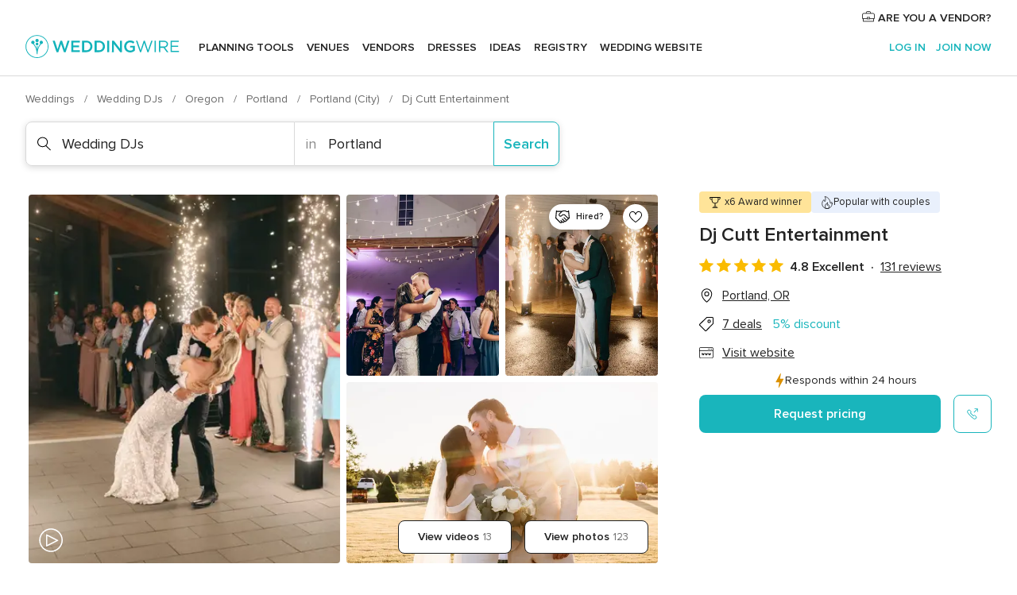

--- FILE ---
content_type: text/html; charset=UTF-8
request_url: https://www.weddingwire.com/biz/dj-cutt-entertainment-portland/54a8f6d46ef49181.html
body_size: 59056
content:
<!DOCTYPE html>
<html lang="en-US" prefix="og: http://ogp.me/ns#">
<head>
<meta http-equiv="Content-Type" content="text/html; charset=utf-8">
<title>Dj Cutt Entertainment | Wedding DJ - View 131 Reviews and 123 Pictures</title>
<meta name="description" content="Contact Dj Cutt Entertainment in Portland on WeddingWire. Browse Wedding DJs prices, photos and 131 reviews, with a rating of 4.8 out of 5">
<meta name="keywords" content="dj cutt entertainment, dj cutt entertainment reviews, dj cutt entertainment prices, dj cutt entertainment photos, wedding djs, portland, portland, or, 97222">
<meta name="robots" content="all">
<meta name="distribution" content="global">
<meta name="rating" content="general">
<meta name="pbdate" content="3:40:02 03/11/2025">
<link rel="alternate" href="android-app://com.weddingwire.user/weddingwire/m.weddingwire.com/biz/dj-cutt-entertainment-portland/54a8f6d46ef49181.html">
<meta name="viewport" content="width=device-width, initial-scale=1.0">
<meta name="apple-custom-itunes-app" content="app-id=316565575">
<meta name="apple-itunes-app" content="app-id=316565575, app-argument=https://app.appsflyer.com/id316565575?pid=WP-iOS-US&c=WP-US-LANDINGS&s=us">
<meta name="google-play-app" content="app-id=com.weddingwire.user">
<link rel="shortcut icon" href="https://www.weddingwire.com/mobile/assets/img/favicon/favicon.png">
<meta property="fb:app_id" content="258399401573410" />
<meta property="og:type" content="place" />
<meta property="og:image" content="https://cdn0.weddingwire.com/vendor/833675/3_2/1280/jpg/portland-wedding-dj-amateera-winery-portland-oregon-104_51_576338-174141638122985.jpeg">
<meta property="og:image:secure_url" content="https://cdn0.weddingwire.com/vendor/833675/3_2/1280/jpg/portland-wedding-dj-amateera-winery-portland-oregon-104_51_576338-174141638122985.jpeg">
<meta property="og:url" content="https://www.weddingwire.com/biz/dj-cutt-entertainment-portland/54a8f6d46ef49181.html" />
<meta name="twitter:card" content="summary_large_image" />
<meta property="og:locale" content="en_US">
<meta property="place:street_address" content="8816 se 29th ave">
<meta property="place:locality" content="Portland">
<meta property="place:region" content="OR">
<meta property="og:site_name" content="WeddingWire">
<link rel="stylesheet" href="https://www.weddingwire.com/builds/desktop/css/symfnw-US248-1-20251030-022_www_m_/WebBundleResponsiveMarketplaceBestContentStorefrontWeddingwire.css">
<script>
var internalTrackingService = internalTrackingService || {
triggerSubmit : function() {},
triggerAbandon : function() {},
loaded : false
};
</script>
<script type="text/javascript">
function getCookie (name) {var b = document.cookie.match('(^|;)\\s*' + name + '\\s*=\\s*([^;]+)'); return b ? unescape(b.pop()) : null}
function overrideOneTrustGeo () {
const otgeoCookie = getCookie('otgeo') || '';
const regexp = /^([A-Za-z]+)(?:,([A-Za-z]+))?$/g;
const matches = [...otgeoCookie.matchAll(regexp)][0];
if (matches) {
const countryCode = matches[1];
const stateCode = matches[2];
const geolocationResponse = {
countryCode
};
if (stateCode) {
geolocationResponse.stateCode = stateCode;
}
return {
geolocationResponse
};
}
}
var OneTrust = overrideOneTrustGeo() || undefined;
</script>
<span class="ot-sdk-show-settings" style="display: none"></span>
<script src="https://cdn.cookielaw.org/scripttemplates/otSDKStub.js" data-language="en-US" data-domain-script="94f48421-ccbc-4e81-af65-65ff76170a0f" data-ignore-ga='true' defer></script>
<script>var isCountryCookiesActiveByDefault=true,CONSENT_ANALYTICS_GROUP="C0002",CONSENT_PERSONALIZATION_GROUP="C0003",CONSENT_TARGETED_ADVERTISING_GROUP="C0004",CONSENT_SOCIAL_MEDIA_GROUP="C0005",cookieConsentContent='',hideCookieConsentLayer= '', OptanonAlertBoxClosed='';hideCookieConsentLayer=getCookie('hideCookieConsentLayer');OptanonAlertBoxClosed=getCookie('OptanonAlertBoxClosed');if(hideCookieConsentLayer==="1"||Boolean(OptanonAlertBoxClosed)){cookieConsentContent=queryStringToJSON(getCookie('OptanonConsent')||'');}function getCookie(e){var o=document.cookie.match("(^|;)\\s*"+e+"\\s*=\\s*([^;]+)");return o?unescape(o.pop()):null}function queryStringToJSON(e){var o=e.split("&"),t={};return o.forEach(function(e){e=e.split("="),t[e[0]]=decodeURIComponent(e[1]||"")}),JSON.parse(JSON.stringify(t))}function isCookieGroupAllowed(e){var o=cookieConsentContent.groups;if("string"!=typeof o){if(!isCountryCookiesActiveByDefault && e===CONSENT_ANALYTICS_GROUP && getCookie('hideCookieConsentLayer')==="1"){return true}return isCountryCookiesActiveByDefault;}for(var t=o.split(","),n=0;n<t.length;n++)if(t[n].indexOf(e,0)>=0)return"1"===t[n].split(":")[1];return!1}function userHasAcceptedTheCookies(){var e=document.getElementsByTagName("body")[0],o=document.createEvent("HTMLEvents");cookieConsentContent=queryStringToJSON(getCookie("OptanonConsent")||""),!0===isCookieGroupAllowed(CONSENT_ANALYTICS_GROUP)&&(o.initEvent("analyticsCookiesHasBeenAccepted",!0,!1),e.dispatchEvent(o)),!0===isCookieGroupAllowed(CONSENT_PERSONALIZATION_GROUP)&&(o.initEvent("personalizationCookiesHasBeenAccepted",!0,!1),e.dispatchEvent(o)),!0===isCookieGroupAllowed(CONSENT_TARGETED_ADVERTISING_GROUP)&&(o.initEvent("targetedAdvertisingCookiesHasBeenAccepted",!0,!1),e.dispatchEvent(o)),!0===isCookieGroupAllowed(CONSENT_SOCIAL_MEDIA_GROUP)&&(o.initEvent("socialMediaAdvertisingCookiesHasBeenAccepted",!0,!1),e.dispatchEvent(o))}</script>
<script>
document.getElementsByTagName('body')[0].addEventListener('oneTrustLoaded', function () {
if (OneTrust.GetDomainData()?.ConsentModel?.Name === 'notice only') {
const cookiePolicyLinkSelector = document.querySelectorAll('.ot-sdk-show-settings')
cookiePolicyLinkSelector.forEach((selector) => {
selector.style.display = 'none'
})
}
})
</script>
<script>
function CMP() {
var body = document.getElementsByTagName('body')[0];
var event = document.createEvent('HTMLEvents');
var callbackIAB = (tcData, success) => {
if (success && (tcData.eventStatus === 'tcloaded' || tcData.eventStatus === 'useractioncomplete')) {
window.__tcfapi('removeEventListener', 2, () => {
}, callbackIAB);
if ((typeof window.Optanon !== "undefined" &&
!window.Optanon.GetDomainData().IsIABEnabled) ||
(tcData.gdprApplies &&
typeof window.Optanon !== "undefined" &&
window.Optanon.GetDomainData().IsIABEnabled &&
getCookie('OptanonAlertBoxClosed'))) {
userHasAcceptedTheCookies();
}
if (isCookieGroupAllowed(CONSENT_ANALYTICS_GROUP) !== true) {
event.initEvent('analyticsCookiesHasBeenDenied', true, false);
body.dispatchEvent(event);
}
if (isCookieGroupAllowed(CONSENT_TARGETED_ADVERTISING_GROUP) !== true) {
event.initEvent('targetedAdvertisingCookiesHasBeenDenied', true, false);
body.dispatchEvent(event);
}
if (tcData.gdprApplies && typeof window.Optanon !== "undefined" && window.Optanon.GetDomainData().IsIABEnabled) {
event.initEvent('IABTcDataReady', true, false);
body.dispatchEvent(event);
} else {
event.initEvent('nonIABCountryDataReady', true, false);
body.dispatchEvent(event);
}
}
}
var cnt = 0;
var consentSetInterval = setInterval(function () {
cnt += 1;
if (cnt === 600) {
userHasAcceptedTheCookies();
clearInterval(consentSetInterval);
}
if (typeof window.Optanon !== "undefined" && !window.Optanon.GetDomainData().IsIABEnabled) {
clearInterval(consentSetInterval);
userHasAcceptedTheCookies();
event.initEvent('oneTrustLoaded', true, false);
body.dispatchEvent(event);
event.initEvent('nonIABCountryDataReady', true, false);
body.dispatchEvent(event);
}
if (typeof window.__tcfapi !== "undefined") {
event.initEvent('oneTrustLoaded', true, false);
body.dispatchEvent(event);
clearInterval(consentSetInterval);
window.__tcfapi('addEventListener', 2, callbackIAB);
}
});
}
function OptanonWrapper() {
CMP();
}
</script>
</head><body>
<script>
var gtagScript = function() { var s = document.createElement("script"), el = document.getElementsByTagName("script")[0]; s.defer = true;
s.src = "https://www.googletagmanager.com/gtag/js?id=G-2TY3D94NGM";
el.parentNode.insertBefore(s, el);}
window.dataLayer = window.dataLayer || [];
const analyticsGroupOpt = isCookieGroupAllowed(CONSENT_ANALYTICS_GROUP) === true;
const targetedAdsOpt = isCookieGroupAllowed(CONSENT_TARGETED_ADVERTISING_GROUP) === true;
const personalizationOpt = isCookieGroupAllowed(CONSENT_PERSONALIZATION_GROUP) === true;
document.getElementsByTagName('body')[0].addEventListener('targetedAdvertisingCookiesHasBeenAccepted', function () {
gtagScript();
});
if  (targetedAdsOpt || analyticsGroupOpt) {
gtagScript();
}
function gtag(){dataLayer.push(arguments);}
gtag('js', new Date());
gtag('consent', 'default', {
'analytics_storage': analyticsGroupOpt ? 'granted' : 'denied',
'ad_storage': targetedAdsOpt ? 'granted' : 'denied',
'ad_user_data': targetedAdsOpt ? 'granted' : 'denied',
'ad_user_personalization': targetedAdsOpt ? 'granted' : 'denied',
'functionality_storage': targetedAdsOpt ? 'granted' : 'denied',
'personalization_storage': personalizationOpt ? 'granted' : 'denied',
'security_storage': 'granted'
});
gtag('set', 'ads_data_redaction', !analyticsGroupOpt);
gtag('set', 'allow_ad_personalization_signals', analyticsGroupOpt);
gtag('set', 'allow_google_signals', analyticsGroupOpt);
gtag('set', 'allow_interest_groups', analyticsGroupOpt);
gtag('config', 'G-2TY3D94NGM', { groups: 'analytics', 'send_page_view': false });
gtag('config', 'AW-945252265', { groups: 'adwords' , 'restricted_data_processing': !targetedAdsOpt });
</script>

<div id="app-apps-download-banner" class="branch-banner-placeholder branchBannerPlaceholder"></div>

<a class="layoutSkipMain" href="#layoutMain">Skip to main content</a>
<header class="layoutHeader">
<span class="layoutHeader__hamburger app-header-menu-toggle">
<i class="svgIcon app-svg-async svgIcon__list-menu "   data-name="_common/list-menu" data-svg="https://cdn1.weddingwire.com/assets/svg/optimized/_common/list-menu.svg" data-svg-lazyload="1"></i></span>
<a class="layoutHeader__logoAnchor app-analytics-event-click"
href="https://www.weddingwire.com/">
<img src="https://www.weddingwire.com/assets/img/logos/gen_logoHeader.svg"   alt="Weddings"  width="214" height="32"   >
</a>
<nav class="layoutHeader__nav app-header-nav">
<ul class="layoutNavMenu app-header-list">
<li class="layoutNavMenu__header">
<i class="svgIcon app-svg-async svgIcon__close layoutNavMenu__itemClose app-header-menu-toggle"   data-name="_common/close" data-svg="https://cdn1.weddingwire.com/assets/svg/optimized/_common/close.svg" data-svg-lazyload="1"></i>        </li>
<li class="layoutNavMenu__item app-header-menu-item-openSection layoutNavMenu__item--my_wedding ">
<a href="https://www.weddingwire.com/wedding-planning.html"
class="layoutNavMenu__anchor app-header-menu-itemAnchor app-analytics-track-event-click "
data-tracking-section="header" data-tracking-category="Navigation" data-tracking-category-authed="1"
data-tracking-dt="tools"                >
Planning tools                </a>
<i class="svgIcon app-svg-async svgIcon__angleRightBlood layoutNavMenu__anchorArrow"   data-name="_common/angleRightBlood" data-svg="https://cdn1.weddingwire.com/assets/svg/optimized/_common/angleRightBlood.svg" data-svg-lazyload="1"></i>
<div class="layoutNavMenuTab app-header-menu-itemDropdown">
<div class="layoutNavMenuTab__layout">
<div class="layoutNavMenuTab__header">
<i class="svgIcon app-svg-async svgIcon__angleLeftBlood layoutNavMenuTab__icon app-header-menu-item-closeSection"   data-name="_common/angleLeftBlood" data-svg="https://cdn1.weddingwire.com/assets/svg/optimized/_common/angleLeftBlood.svg" data-svg-lazyload="1"></i>    <a class="layoutNavMenuTab__title" href="https://www.weddingwire.com/wedding-planning.html">
Planning tools    </a>
<i class="svgIcon app-svg-async svgIcon__close layoutNavMenuTab__iconClose app-header-menu-toggle"   data-name="_common/close" data-svg="https://cdn1.weddingwire.com/assets/svg/optimized/_common/close.svg" data-svg-lazyload="1"></i></div>
<div class="layoutNavMenuTabMyWedding">
<div class="layoutNavMenuTabMyWeddingList">
<a class="layoutNavMenuTabMyWedding__title" href="https://www.weddingwire.com/wedding-planning.html">
Organize with ease        </a>
<ul class="layoutNavMenuTabMyWeddingList__content  layoutNavMenuTabMyWeddingList__contentSmall">
<li class="layoutNavMenuTabMyWeddingList__item layoutNavMenuTabMyWeddingList__item--viewAll">
<a href="https://www.weddingwire.com/wedding-planning.html">View all</a>
</li>
<li class="layoutNavMenuTabMyWeddingList__item "
>
<a href="https://www.weddingwire.com/wedding-checklists.html">
<i class="svgIcon app-svg-async svgIcon__checklist layoutNavMenuTabMyWeddingList__itemIcon"   data-name="tools/categories/checklist" data-svg="https://cdn1.weddingwire.com/assets/svg/optimized/tools/categories/checklist.svg" data-svg-lazyload="1"></i>                        Checklist                    </a>
</li>
<li class="layoutNavMenuTabMyWeddingList__item "
>
<a href="https://www.weddingwire.com/wedding-planning/wedding-guests-list.html">
<i class="svgIcon app-svg-async svgIcon__guests layoutNavMenuTabMyWeddingList__itemIcon"   data-name="tools/categories/guests" data-svg="https://cdn1.weddingwire.com/assets/svg/optimized/tools/categories/guests.svg" data-svg-lazyload="1"></i>                        Guests                    </a>
</li>
<li class="layoutNavMenuTabMyWeddingList__item "
>
<a href="https://www.weddingwire.com/wedding-planning/wedding-seating-tables.html">
<i class="svgIcon app-svg-async svgIcon__tables layoutNavMenuTabMyWeddingList__itemIcon"   data-name="tools/categories/tables" data-svg="https://cdn1.weddingwire.com/assets/svg/optimized/tools/categories/tables.svg" data-svg-lazyload="1"></i>                        Seating chart                    </a>
</li>
<li class="layoutNavMenuTabMyWeddingList__item "
>
<a href="https://www.weddingwire.com/wedding-planning/wedding-budget.html">
<i class="svgIcon app-svg-async svgIcon__budget layoutNavMenuTabMyWeddingList__itemIcon"   data-name="tools/categories/budget" data-svg="https://cdn1.weddingwire.com/assets/svg/optimized/tools/categories/budget.svg" data-svg-lazyload="1"></i>                        Budget                    </a>
</li>
<li class="layoutNavMenuTabMyWeddingList__item "
>
<a href="https://www.weddingwire.com/wedding-planning/vendor-manager.html">
<i class="svgIcon app-svg-async svgIcon__vendors layoutNavMenuTabMyWeddingList__itemIcon"   data-name="tools/categories/vendors" data-svg="https://cdn1.weddingwire.com/assets/svg/optimized/tools/categories/vendors.svg" data-svg-lazyload="1"></i>                        Wedding Vendors                    </a>
</li>
<li class="layoutNavMenuTabMyWeddingList__item "
>
<a href="https://www.weddingwire.com/website/index.php?actionReferrer=8">
<i class="svgIcon app-svg-async svgIcon__website layoutNavMenuTabMyWeddingList__itemIcon"   data-name="tools/categories/website" data-svg="https://cdn1.weddingwire.com/assets/svg/optimized/tools/categories/website.svg" data-svg-lazyload="1"></i>                        Wedding website                    </a>
</li>
</ul>
</div>
<div class="layoutNavMenuTabMyWeddingPersonalize">
<a class="layoutNavMenuTabMyWeddingPersonalize__title" href="https://www.weddingwire.com/wedding-planning.html">
Personalize your wedding            </a>
<ul class="layoutNavMenuTabMyWeddingPersonalize__content">
<li class="layoutNavMenuTabMyWeddingPersonalize__item">
<a class="app-analytics-track-event-click"  data-tracking-category='Navigation' data-tracking-section='header' data-tracking-dt='hotelplanner'                                href="https://theknot.partners.engine.com/new-trip?utm_source=the-knot&utm_medium=channel&utm_campaign=2025-q1-the-knot-channel-groups-a018X00000bV3kuQAC&utm_term=wwtopnavigation&referral=MKT%20-%20Partner&rel=sponsored">
Hotel Blocks                        </a>
</li>
<li class="layoutNavMenuTabMyWeddingPersonalize__item">
<a                                 href="https://go.weddingwire.com/wedding-date">
Date Finder                        </a>
</li>
<li class="layoutNavMenuTabMyWeddingPersonalize__item">
<a                                 href="https://www.weddingwire.com/cost">
Cost Guide                        </a>
</li>
<li class="layoutNavMenuTabMyWeddingPersonalize__item">
<a                                 href="https://go.weddingwire.com/color-palette-generator">
Color generator                        </a>
</li>
<li class="layoutNavMenuTabMyWeddingPersonalize__item">
<a                                 href="https://www.weddingwire.com/wedding-hashtag-generator">
Hashtag generator                        </a>
</li>
</ul>
</div>
<div class="layoutNavMenuTabMyWeddingBanners">
<div class="layoutNavMenuBannerBox app-header-menu-banner app-link "
data-href="https://www.weddingwire.com/wedding-apps"
>
<div class="layoutNavMenuBannerBox__content">
<p class="layoutNavMenuBannerBox__title">Get the WeddingWire app</p>
<span class="layoutNavMenuBannerBox__subtitle">Plan your wedding wherever and whenever you want on the WeddingWire app.</span>
</div>
<img data-src="https://www.weddingwire.com/assets/img/logos/square-icon.svg"  class="lazyload layoutNavMenuBannerBox__icon" alt="App icon"  width="60" height="60"  >
</div>
</div>
</div>    </div>
</div>
</li>
<li class="layoutNavMenu__item app-header-menu-item-openSection layoutNavMenu__item--venues ">
<a href="https://www.weddingwire.com/wedding-venues"
class="layoutNavMenu__anchor app-header-menu-itemAnchor app-analytics-track-event-click "
data-tracking-section="header" data-tracking-category="Navigation" data-tracking-category-authed="1"
data-tracking-dt="venues"                >
Venues                </a>
<i class="svgIcon app-svg-async svgIcon__angleRightBlood layoutNavMenu__anchorArrow"   data-name="_common/angleRightBlood" data-svg="https://cdn1.weddingwire.com/assets/svg/optimized/_common/angleRightBlood.svg" data-svg-lazyload="1"></i>
<div class="layoutNavMenuTab app-header-menu-itemDropdown">
<div class="layoutNavMenuTab__layout">
<div class="layoutNavMenuTab__header">
<i class="svgIcon app-svg-async svgIcon__angleLeftBlood layoutNavMenuTab__icon app-header-menu-item-closeSection"   data-name="_common/angleLeftBlood" data-svg="https://cdn1.weddingwire.com/assets/svg/optimized/_common/angleLeftBlood.svg" data-svg-lazyload="1"></i>    <a class="layoutNavMenuTab__title" href="https://www.weddingwire.com/wedding-venues">
Venues    </a>
<i class="svgIcon app-svg-async svgIcon__close layoutNavMenuTab__iconClose app-header-menu-toggle"   data-name="_common/close" data-svg="https://cdn1.weddingwire.com/assets/svg/optimized/_common/close.svg" data-svg-lazyload="1"></i></div>
<div class="layoutNavMenuTabVenues">
<div class="layoutNavMenuTabVenues__categories">
<div class="layoutNavMenuTabVenuesList layoutNavMenuTabVenuesListBig">
<a class="layoutNavMenuTabVenues__title"
href="https://www.weddingwire.com/wedding-venues">
Find your wedding venue            </a>
<ul class="layoutNavMenuTabVenuesList__content layoutNavMenuTabVenuesList__contentBig">
<li class="layoutNavMenuTabVenuesList__item layoutNavMenuTabVenuesList__item--viewAll">
<a href="https://www.weddingwire.com/wedding-venues">View all</a>
</li>
<li class="layoutNavMenuTabVenuesList__item">
<a href="https://www.weddingwire.com/barn-farm-weddings">
Barns & Farms                        </a>
</li>
<li class="layoutNavMenuTabVenuesList__item">
<a href="https://www.weddingwire.com/outdoor-weddings">
Outdoor                        </a>
</li>
<li class="layoutNavMenuTabVenuesList__item">
<a href="https://www.weddingwire.com/garden-weddings">
Gardens                        </a>
</li>
<li class="layoutNavMenuTabVenuesList__item">
<a href="https://www.weddingwire.com/beach-weddings">
Beaches                        </a>
</li>
<li class="layoutNavMenuTabVenuesList__item">
<a href="https://www.weddingwire.com/rooftop-loft-weddings">
Rooftops & Lofts                        </a>
</li>
<li class="layoutNavMenuTabVenuesList__item">
<a href="https://www.weddingwire.com/hotel-weddings">
Hotels                        </a>
</li>
<li class="layoutNavMenuTabVenuesList__item">
<a href="https://www.weddingwire.com/waterfront-weddings">
Waterfronts                        </a>
</li>
<li class="layoutNavMenuTabVenuesList__item">
<a href="https://www.weddingwire.com/winery-brewery-weddings">
Wineries & Breweries                        </a>
</li>
<li class="layoutNavMenuTabVenuesList__item">
<a href="https://www.weddingwire.com/park-weddings">
Parks                        </a>
</li>
<li class="layoutNavMenuTabVenuesList__item">
<a href="https://www.weddingwire.com/country-club-weddings">
Country Clubs                        </a>
</li>
<li class="layoutNavMenuTabVenuesList__item">
<a href="https://www.weddingwire.com/mansion-weddings">
Mansions                        </a>
</li>
<li class="layoutNavMenuTabVenuesList__item">
<a href="https://www.weddingwire.com/historic-venue-weddings">
Historic Venues                        </a>
</li>
<li class="layoutNavMenuTabVenuesList__item">
<a href="https://www.weddingwire.com/boat-weddings">
Boats                        </a>
</li>
<li class="layoutNavMenuTabVenuesList__item">
<a href="https://www.weddingwire.com/restaurant-weddings">
Restaurants                        </a>
</li>
<li class="layoutNavMenuTabVenuesList__item">
<a href="https://www.weddingwire.com/museum-weddings">
Museums                        </a>
</li>
<li class="layoutNavMenuTabVenuesList__item">
<a href="https://www.weddingwire.com/banquet-hall-weddings">
Banquet Halls                        </a>
</li>
<li class="layoutNavMenuTabVenuesList__item">
<a href="https://www.weddingwire.com/church-temple-weddings">
Churches & Temples                        </a>
</li>
<li class="layoutNavMenuTabVenuesList__item layoutNavMenuTabVenuesList__item--highlight">
<a href="https://www.weddingwire.com/promotions/wedding-venues">
Deals                        </a>
</li>
</ul>
</div>
</div>
</div>
</div>
</div>
</li>
<li class="layoutNavMenu__item app-header-menu-item-openSection layoutNavMenu__item--vendors ">
<a href="https://www.weddingwire.com/wedding-vendors"
class="layoutNavMenu__anchor app-header-menu-itemAnchor app-analytics-track-event-click "
data-tracking-section="header" data-tracking-category="Navigation" data-tracking-category-authed="1"
data-tracking-dt="vendors"                >
Vendors                </a>
<i class="svgIcon app-svg-async svgIcon__angleRightBlood layoutNavMenu__anchorArrow"   data-name="_common/angleRightBlood" data-svg="https://cdn1.weddingwire.com/assets/svg/optimized/_common/angleRightBlood.svg" data-svg-lazyload="1"></i>
<div class="layoutNavMenuTab app-header-menu-itemDropdown">
<div class="layoutNavMenuTab__layout">
<div class="layoutNavMenuTab__header">
<i class="svgIcon app-svg-async svgIcon__angleLeftBlood layoutNavMenuTab__icon app-header-menu-item-closeSection"   data-name="_common/angleLeftBlood" data-svg="https://cdn1.weddingwire.com/assets/svg/optimized/_common/angleLeftBlood.svg" data-svg-lazyload="1"></i>    <a class="layoutNavMenuTab__title" href="https://www.weddingwire.com/wedding-vendors">
Vendors    </a>
<i class="svgIcon app-svg-async svgIcon__close layoutNavMenuTab__iconClose app-header-menu-toggle"   data-name="_common/close" data-svg="https://cdn1.weddingwire.com/assets/svg/optimized/_common/close.svg" data-svg-lazyload="1"></i></div>
<div class="layoutNavMenuTabVendors">
<div class="layoutNavMenuTabVendors__content layoutNavMenuTabVendors__contentBig">
<div class="layoutNavMenuTabVendorsList">
<a class="layoutNavMenuTabVendors__title" href="https://www.weddingwire.com/wedding-vendors">
Start hiring your vendors            </a>
<ul class="layoutNavMenuTabVendorsList__content layoutNavMenuTabVendorsList__contentBig">
<li class="layoutNavMenuTabVendorsList__item layoutNavMenuTabVendorsList__item--viewAll">
<a href="https://www.weddingwire.com/wedding-vendors">View all</a>
</li>
<li class="layoutNavMenuTabVendorsList__item">
<i class="svgIcon app-svg-async svgIcon__categPhoto layoutNavMenuTabVendorsList__itemIcon"   data-name="vendors/categories/categPhoto" data-svg="https://cdn1.weddingwire.com/assets/svg/optimized/vendors/categories/categPhoto.svg" data-svg-lazyload="1"></i>                        <a href="https://www.weddingwire.com/wedding-photographers">
Photography                        </a>
</li>
<li class="layoutNavMenuTabVendorsList__item">
<i class="svgIcon app-svg-async svgIcon__categDj layoutNavMenuTabVendorsList__itemIcon"   data-name="vendors/categories/categDj" data-svg="https://cdn1.weddingwire.com/assets/svg/optimized/vendors/categories/categDj.svg" data-svg-lazyload="1"></i>                        <a href="https://www.weddingwire.com/wedding-djs">
DJs                        </a>
</li>
<li class="layoutNavMenuTabVendorsList__item">
<i class="svgIcon app-svg-async svgIcon__categBeauty layoutNavMenuTabVendorsList__itemIcon"   data-name="vendors/categories/categBeauty" data-svg="https://cdn1.weddingwire.com/assets/svg/optimized/vendors/categories/categBeauty.svg" data-svg-lazyload="1"></i>                        <a href="https://www.weddingwire.com/wedding-beauty-health">
Hair & Makeup                        </a>
</li>
<li class="layoutNavMenuTabVendorsList__item">
<i class="svgIcon app-svg-async svgIcon__categPlanner layoutNavMenuTabVendorsList__itemIcon"   data-name="vendors/categories/categPlanner" data-svg="https://cdn1.weddingwire.com/assets/svg/optimized/vendors/categories/categPlanner.svg" data-svg-lazyload="1"></i>                        <a href="https://www.weddingwire.com/wedding-planners">
Wedding Planning                        </a>
</li>
<li class="layoutNavMenuTabVendorsList__item">
<i class="svgIcon app-svg-async svgIcon__categCatering layoutNavMenuTabVendorsList__itemIcon"   data-name="vendors/categories/categCatering" data-svg="https://cdn1.weddingwire.com/assets/svg/optimized/vendors/categories/categCatering.svg" data-svg-lazyload="1"></i>                        <a href="https://www.weddingwire.com/wedding-caterers">
Catering                        </a>
</li>
<li class="layoutNavMenuTabVendorsList__item">
<i class="svgIcon app-svg-async svgIcon__categFlower layoutNavMenuTabVendorsList__itemIcon"   data-name="vendors/categories/categFlower" data-svg="https://cdn1.weddingwire.com/assets/svg/optimized/vendors/categories/categFlower.svg" data-svg-lazyload="1"></i>                        <a href="https://www.weddingwire.com/wedding-florists">
Flowers                        </a>
</li>
<li class="layoutNavMenuTabVendorsList__item">
<i class="svgIcon app-svg-async svgIcon__categVideo layoutNavMenuTabVendorsList__itemIcon"   data-name="vendors/categories/categVideo" data-svg="https://cdn1.weddingwire.com/assets/svg/optimized/vendors/categories/categVideo.svg" data-svg-lazyload="1"></i>                        <a href="https://www.weddingwire.com/wedding-videographers">
Videography                        </a>
</li>
<li class="layoutNavMenuTabVendorsList__item">
<i class="svgIcon app-svg-async svgIcon__categOfficiant layoutNavMenuTabVendorsList__itemIcon"   data-name="vendors/categories/categOfficiant" data-svg="https://cdn1.weddingwire.com/assets/svg/optimized/vendors/categories/categOfficiant.svg" data-svg-lazyload="1"></i>                        <a href="https://www.weddingwire.com/wedding-officiants">
Officiants                        </a>
</li>
</ul>
</div>
<div class="layoutNavMenuTabVendorsListOthers">
<p class="layoutNavMenuTabVendorsListOthers__subtitle">Complete your wedding team</p>
<ul class="layoutNavMenuTabVendorsListOthers__container">
<li class="layoutNavMenuTabVendorsListOthers__item">
<a href="https://www.weddingwire.com/wedding-event-rentals">
Event Rentals                        </a>
</li>
<li class="layoutNavMenuTabVendorsListOthers__item">
<a href="https://www.weddingwire.com/photo-booths">
Photo Booths                        </a>
</li>
<li class="layoutNavMenuTabVendorsListOthers__item">
<a href="https://www.weddingwire.com/wedding-bands">
Bands                        </a>
</li>
<li class="layoutNavMenuTabVendorsListOthers__item">
<a href="https://www.weddingwire.com/wedding-dresses">
Dress & Attire                        </a>
</li>
<li class="layoutNavMenuTabVendorsListOthers__item">
<a href="https://www.weddingwire.com/wedding-cakes">
Cakes                        </a>
</li>
<li class="layoutNavMenuTabVendorsListOthers__item">
<a href="https://www.weddingwire.com/wedding-limos">
Transportation                        </a>
</li>
<li class="layoutNavMenuTabVendorsListOthers__item">
<a href="https://www.weddingwire.com/wedding-ceremony-music">
Ceremony Music                        </a>
</li>
<li class="layoutNavMenuTabVendorsListOthers__item">
<a href="https://www.weddingwire.com/lighting-decor">
Lighting & Decor                        </a>
</li>
<li class="layoutNavMenuTabVendorsListOthers__item">
<a href="https://www.weddingwire.com/wedding-invitations">
Invitations                        </a>
</li>
<li class="layoutNavMenuTabVendorsListOthers__item">
<a href="https://www.weddingwire.com/travel-agents">
Travel Agents                        </a>
</li>
<li class="layoutNavMenuTabVendorsListOthers__item">
<a href="https://www.weddingwire.com/wedding-jewelers">
Jewelry                        </a>
</li>
<li class="layoutNavMenuTabVendorsListOthers__item">
<a href="https://www.weddingwire.com/wedding-favors">
Favors & Gifts                        </a>
</li>
<li class="layoutNavMenuTabVendorsListOthers__deals">
<a href="https://www.weddingwire.com/promotions/wedding-vendors">
Deals                        </a>
</li>
</ul>
</div>
</div>
<div class="layoutNavMenuTabVendorsBanners visible">
<div class="layoutNavMenuBannerBox app-header-menu-banner app-link app-analytics-track-event-click"
data-href="https://www.weddingwire.com/destination-wedding"
data-tracking-section=header_vendors                      data-tracking-category=Navigation                      data-tracking-dt=destination_weddings         >
<div class="layoutNavMenuBannerBox__content">
<p class="layoutNavMenuBannerBox__title">Destination Weddings</p>
<span class="layoutNavMenuBannerBox__subtitle">Easily plan your international wedding.</span>
</div>
<img class="svgIcon svgIcon__plane_destination layoutNavMenuBannerBox__icon lazyload" data-src="https://cdn1.weddingwire.com/assets/svg/original/illustration/plane_destination.svg"  alt="illustration plane destination" width="56" height="56" >    </div>
<div class="layoutNavMenuBannerBox app-header-menu-banner app-link "
data-href="https://www.weddingwire.com/couples-choice-awards"
>
<div class="layoutNavMenuBannerBox__content">
<p class="layoutNavMenuBannerBox__title">2025 Couples' Choice Awards</p>
<span class="layoutNavMenuBannerBox__subtitle">Check out this year’s best local pros, rated by couples like you.</span>
</div>
<img class="svgIcon svgIcon__cca_stars layoutNavMenuBannerBox__icon lazyload" data-src="https://cdn1.weddingwire.com/assets/svg/original/illustration/cca_stars.svg"  alt="illustration cca stars" width="56" height="56" >    </div>
</div>
</div>    </div>
</div>
</li>
<li class="layoutNavMenu__item app-header-menu-item-openSection layoutNavMenu__item--community ">
<a href="https://www.weddingwire.com/wedding-forums"
class="layoutNavMenu__anchor app-header-menu-itemAnchor app-analytics-track-event-click "
data-tracking-section="header" data-tracking-category="Navigation" data-tracking-category-authed="1"
data-tracking-dt="community"                >
Forums                </a>
<i class="svgIcon app-svg-async svgIcon__angleRightBlood layoutNavMenu__anchorArrow"   data-name="_common/angleRightBlood" data-svg="https://cdn1.weddingwire.com/assets/svg/optimized/_common/angleRightBlood.svg" data-svg-lazyload="1"></i>
<div class="layoutNavMenuTab app-header-menu-itemDropdown">
<div class="layoutNavMenuTab__layout">
<div class="layoutNavMenuTab__header">
<i class="svgIcon app-svg-async svgIcon__angleLeftBlood layoutNavMenuTab__icon app-header-menu-item-closeSection"   data-name="_common/angleLeftBlood" data-svg="https://cdn1.weddingwire.com/assets/svg/optimized/_common/angleLeftBlood.svg" data-svg-lazyload="1"></i>    <a class="layoutNavMenuTab__title" href="https://www.weddingwire.com/wedding-forums">
Forums    </a>
<i class="svgIcon app-svg-async svgIcon__close layoutNavMenuTab__iconClose app-header-menu-toggle"   data-name="_common/close" data-svg="https://cdn1.weddingwire.com/assets/svg/optimized/_common/close.svg" data-svg-lazyload="1"></i></div>
<div class="layoutNavMenuTabCommunity">
<div class="layoutNavMenuTabCommunityList">
<a class="layoutNavMenuTabCommunity__title" href="https://www.weddingwire.com/wedding-forums">
Forums        </a>
<ul class="layoutNavMenuTabCommunityList__content layoutNavMenuTabCommunityList__contentSmall">
<li class="layoutNavMenuTabCommunityList__item layoutNavMenuTabCommunityList__item--viewAll">
<a href="https://www.weddingwire.com/wedding-forums">View all</a>
</li>
<li class="layoutNavMenuTabCommunityList__item">
<a href="https://www.weddingwire.com/wedding-forums/planning">
Planning                    </a>
</li>
<li class="layoutNavMenuTabCommunityList__item">
<a href="https://www.weddingwire.com/wedding-forums/beauty-and-attire">
Wedding Attire                    </a>
</li>
<li class="layoutNavMenuTabCommunityList__item">
<a href="https://www.weddingwire.com/wedding-forums/honeymoon">
Honeymoon                    </a>
</li>
<li class="layoutNavMenuTabCommunityList__item">
<a href="https://www.weddingwire.com/wedding-forums/community">
Community Conversations                    </a>
</li>
<li class="layoutNavMenuTabCommunityList__item">
<a href="https://www.weddingwire.com/wedding-forums/wedding-reception">
Reception                    </a>
</li>
<li class="layoutNavMenuTabCommunityList__item">
<a href="https://www.weddingwire.com/wedding-forums/wedding-ceremony">
Ceremony                    </a>
</li>
<li class="layoutNavMenuTabCommunityList__item">
<a href="https://www.weddingwire.com/wedding-forums/newlyweds-and-parenting">
Married Life                    </a>
</li>
<li class="layoutNavMenuTabCommunityList__item">
<a href="https://www.weddingwire.com/wedding-forums/family-and-relationships">
Family and Relationships                    </a>
</li>
<li class="layoutNavMenuTabCommunityList__item">
<a href="https://www.weddingwire.com/wedding-forums/etiquette-and-advice">
Etiquette and Advice                    </a>
</li>
<li class="layoutNavMenuTabCommunityList__item">
<a href="https://www.weddingwire.com/wedding-forums/parties-and-events">
Parties and Events                    </a>
</li>
<li class="layoutNavMenuTabCommunityList__item">
<a href="https://www.weddingwire.com/wedding-forums/style-and-decor">
Style and Décor                    </a>
</li>
<li class="layoutNavMenuTabCommunityList__item">
<a href="https://www.weddingwire.com/wedding-forums/weight-loss-and-health">
Fitness and Health                    </a>
</li>
<li class="layoutNavMenuTabCommunityList__item">
<a href="https://www.weddingwire.com/wedding-forums/hair-and-makeup">
Hair and Makeup                    </a>
</li>
<li class="layoutNavMenuTabCommunityList__item">
<a href="https://www.weddingwire.com/wedding-forums/registry">
Registry                    </a>
</li>
<li class="layoutNavMenuTabCommunityList__item">
<a href="https://www.weddingwire.com/wedding-forums/local-groups">
Local Groups                    </a>
</li>
</ul>
</div>
<div class="layoutNavMenuTabCommunityLast">
<p class="layoutNavMenuTabCommunityLast__subtitle app-header-menu-community app-link"
role="link"
tabindex="0" data-href="https://www.weddingwire.com/wedding-forums">Stay up to date</p>
<ul class="layoutNavMenuTabCommunityLast__list">
<li>
<a href="https://www.weddingwire.com/wedding-forums">
Discussions                    </a>
</li>
<li>
<a href="https://www.weddingwire.com/wedding-forums/photos">
Photos                    </a>
</li>
<li>
<a href="https://www.weddingwire.com/wedding-forums/videos">
Videos                    </a>
</li>
<li>
<a href="https://www.weddingwire.com/wedding-forums/users">
Users                    </a>
</li>
<li>
<a href="https://www.weddingwire.com/wedding-forums/weddingwire-support">Account support</a>
</li>
</ul>
</div>
</div>    </div>
</div>
</li>
<li class="layoutNavMenu__item app-header-menu-item-openSection layoutNavMenu__item--dresses ">
<a href="https://www.weddingwire.com/wedding-photos/dresses"
class="layoutNavMenu__anchor app-header-menu-itemAnchor app-analytics-track-event-click "
data-tracking-section="header" data-tracking-category="Navigation" data-tracking-category-authed="1"
data-tracking-dt="dresses"                >
Dresses                </a>
<i class="svgIcon app-svg-async svgIcon__angleRightBlood layoutNavMenu__anchorArrow"   data-name="_common/angleRightBlood" data-svg="https://cdn1.weddingwire.com/assets/svg/optimized/_common/angleRightBlood.svg" data-svg-lazyload="1"></i>
<div class="layoutNavMenuTab app-header-menu-itemDropdown">
<div class="layoutNavMenuTab__layout">
<div class="layoutNavMenuTab__header">
<i class="svgIcon app-svg-async svgIcon__angleLeftBlood layoutNavMenuTab__icon app-header-menu-item-closeSection"   data-name="_common/angleLeftBlood" data-svg="https://cdn1.weddingwire.com/assets/svg/optimized/_common/angleLeftBlood.svg" data-svg-lazyload="1"></i>    <a class="layoutNavMenuTab__title" href="https://www.weddingwire.com/wedding-photos/dresses">
Dresses    </a>
<i class="svgIcon app-svg-async svgIcon__close layoutNavMenuTab__iconClose app-header-menu-toggle"   data-name="_common/close" data-svg="https://cdn1.weddingwire.com/assets/svg/optimized/_common/close.svg" data-svg-lazyload="1"></i></div>
<div class="layoutNavMenuTabDresses">
<div class="layoutNavMenuTabDressesList">
<a class="layoutNavMenuTabDresses__title" href="https://www.weddingwire.com/wedding-photos/dresses">
The latest in bridal fashion        </a>
<ul class="layoutNavMenuTabDressesList__content">
<li class="layoutNavMenuTabDressesList__item layoutNavMenuTabDressesList__item--viewAll">
<a href="https://www.weddingwire.com/wedding-photos/dresses">View all</a>
</li>
<li class="layoutNavMenuTabDressesList__item">
<a href="https://www.weddingwire.com/wedding-photos/dresses" class="layoutNavMenuTabDressesList__Link">
<i class="svgIcon app-svg-async svgIcon__bride-dress layoutNavMenuTabDressesList__itemIcon"   data-name="dresses/categories/bride-dress" data-svg="https://cdn1.weddingwire.com/assets/svg/optimized/dresses/categories/bride-dress.svg" data-svg-lazyload="1"></i>                        Bride                    </a>
</li>
<li class="layoutNavMenuTabDressesList__item">
<a href="https://www.weddingwire.com/wedding-photos/bridesmaids" class="layoutNavMenuTabDressesList__Link">
<i class="svgIcon app-svg-async svgIcon__dress layoutNavMenuTabDressesList__itemIcon"   data-name="dresses/categories/dress" data-svg="https://cdn1.weddingwire.com/assets/svg/optimized/dresses/categories/dress.svg" data-svg-lazyload="1"></i>                        Bridesmaid dresses                    </a>
</li>
</ul>
</div>
<div class="layoutNavMenuTabDressesFeatured">
<p class="layoutNavMenuTabDresses__subtitle">Featured designers</p>
<div class="layoutNavMenuTabDressesFeatured__content">
<a href="https://www.weddingwire.com/wedding-photos/dresses/le-blanc">
<figure class="layoutNavMenuTabDressesFeaturedItem">
<img data-src="https://cdn0.weddingwire.com/cat/wedding-photos/dresses/le-blanc/amal--mfvr10072520.jpg"  class="lazyload layoutNavMenuTabDressesFeaturedItem__image" alt="Le Blanc"  width="290" height="406"  >
<figcaption class="layoutNavMenuTabDressesFeaturedItem__name">Le Blanc</figcaption>
</figure>
</a>
<a href="https://www.weddingwire.com/wedding-photos/dresses/amar-couture-dress">
<figure class="layoutNavMenuTabDressesFeaturedItem">
<img data-src="https://cdn0.weddingwire.com/cat/wedding-photos/dresses/amare-couture/c168-valona--mfvr10027267.jpg"  class="lazyload layoutNavMenuTabDressesFeaturedItem__image" alt="Amaré Couture"  width="290" height="406"  >
<figcaption class="layoutNavMenuTabDressesFeaturedItem__name">Amaré Couture</figcaption>
</figure>
</a>
<a href="https://www.weddingwire.com/wedding-photos/dresses/martina-liana">
<figure class="layoutNavMenuTabDressesFeaturedItem">
<img data-src="https://cdn0.weddingwire.com/cat/wedding-photos/dresses/martina-liana/ml1833--mfvr10081938.jpg"  class="lazyload layoutNavMenuTabDressesFeaturedItem__image" alt="Martina Liana"  width="290" height="406"  >
<figcaption class="layoutNavMenuTabDressesFeaturedItem__name">Martina Liana</figcaption>
</figure>
</a>
<a href="https://www.weddingwire.com/wedding-photos/dresses/justin-alexander">
<figure class="layoutNavMenuTabDressesFeaturedItem">
<img data-src="https://cdn0.weddingwire.com/cat/wedding-photos/dresses/justin-alexander/jaelyn--mfvr10077074.jpg"  class="lazyload layoutNavMenuTabDressesFeaturedItem__image" alt="Justin Alexander"  width="290" height="406"  >
<figcaption class="layoutNavMenuTabDressesFeaturedItem__name">Justin Alexander</figcaption>
</figure>
</a>
<a href="https://www.weddingwire.com/wedding-photos/dresses/essense-of-australia">
<figure class="layoutNavMenuTabDressesFeaturedItem">
<img data-src="https://cdn0.weddingwire.com/cat/wedding-photos/dresses/essense-of-australia/d4270--mfvr10081322.jpg"  class="lazyload layoutNavMenuTabDressesFeaturedItem__image" alt="Essense of Australia"  width="290" height="406"  >
<figcaption class="layoutNavMenuTabDressesFeaturedItem__name">Essense of Australia</figcaption>
</figure>
</a>
</div>
</div>
</div>
</div>
</div>
</li>
<li class="layoutNavMenu__item app-header-menu-item-openSection layoutNavMenu__item--articles ">
<a href="https://www.weddingwire.com/wedding-ideas"
class="layoutNavMenu__anchor app-header-menu-itemAnchor app-analytics-track-event-click "
data-tracking-section="header" data-tracking-category="Navigation" data-tracking-category-authed="1"
data-tracking-dt="ideas"                >
Ideas                </a>
<i class="svgIcon app-svg-async svgIcon__angleRightBlood layoutNavMenu__anchorArrow"   data-name="_common/angleRightBlood" data-svg="https://cdn1.weddingwire.com/assets/svg/optimized/_common/angleRightBlood.svg" data-svg-lazyload="1"></i>
<div class="layoutNavMenuTab app-header-menu-itemDropdown">
<div class="layoutNavMenuTab__layout">
<div class="layoutNavMenuTab__header">
<i class="svgIcon app-svg-async svgIcon__angleLeftBlood layoutNavMenuTab__icon app-header-menu-item-closeSection"   data-name="_common/angleLeftBlood" data-svg="https://cdn1.weddingwire.com/assets/svg/optimized/_common/angleLeftBlood.svg" data-svg-lazyload="1"></i>    <a class="layoutNavMenuTab__title" href="https://www.weddingwire.com/wedding-ideas">
Ideas    </a>
<i class="svgIcon app-svg-async svgIcon__close layoutNavMenuTab__iconClose app-header-menu-toggle"   data-name="_common/close" data-svg="https://cdn1.weddingwire.com/assets/svg/optimized/_common/close.svg" data-svg-lazyload="1"></i></div>
<div class="layoutNavMenuTabArticles">
<div class="layoutNavMenuTabArticlesList">
<a class="layoutNavMenuTabArticles__title" href="https://www.weddingwire.com/wedding-ideas">
Get wedding inspiration        </a>
<ul class="layoutNavMenuTabArticlesList__content">
<li class="layoutNavMenuTabArticlesList__item layoutNavMenuTabArticlesList__item--viewAll">
<a href="https://www.weddingwire.com/wedding-ideas">View all</a>
</li>
<li class="layoutNavMenuTabArticlesList__item">
<a href="https://www.weddingwire.com/wedding-ideas/planning-basics--t1">
Planning Basics                    </a>
</li>
<li class="layoutNavMenuTabArticlesList__item">
<a href="https://www.weddingwire.com/wedding-ideas/ceremony--t2">
Wedding Ceremony                    </a>
</li>
<li class="layoutNavMenuTabArticlesList__item">
<a href="https://www.weddingwire.com/wedding-ideas/reception--t3">
Wedding Reception                    </a>
</li>
<li class="layoutNavMenuTabArticlesList__item">
<a href="https://www.weddingwire.com/wedding-ideas/services--t4">
Wedding Services                    </a>
</li>
<li class="layoutNavMenuTabArticlesList__item">
<a href="https://www.weddingwire.com/wedding-ideas/fashion--t6">
Wedding Fashion                    </a>
</li>
<li class="layoutNavMenuTabArticlesList__item">
<a href="https://www.weddingwire.com/wedding-ideas/health-beauty--t5">
Hair & Makeup                    </a>
</li>
<li class="layoutNavMenuTabArticlesList__item">
<a href="https://www.weddingwire.com/wedding-ideas/destination-weddings--t8">
Destination Weddings                    </a>
</li>
<li class="layoutNavMenuTabArticlesList__item">
<a href="https://www.weddingwire.com/wedding-ideas/married-life--t11">
Married Life                    </a>
</li>
<li class="layoutNavMenuTabArticlesList__item">
<a href="https://www.weddingwire.com/wedding-ideas/events-parties--t10">
Events & Parties                    </a>
</li>
<li class="layoutNavMenuTabArticlesList__item">
<a href="https://www.weddingwire.com/wedding-ideas/family-friends--t9">
Family & Friends                    </a>
</li>
</ul>
</div>
<div class="layoutNavMenuTabArticlesBanners">
<div class="layoutNavMenuTabArticlesBannersItem app-header-menu-banner app-link"
data-href="https://www.weddingwire.com/wedding-photos/real-weddings">
<figure class="layoutNavMenuTabArticlesBannersItem__figure">
<img data-src="https://www.weddingwire.com/assets/img/components/header/tabs/realweddings_banner.jpg" data-srcset="https://www.weddingwire.com/assets/img/components/header/tabs/realweddings_banner@2x.jpg 2x" class="lazyload layoutNavMenuTabArticlesBannersItem__image" alt="Real Weddings"  width="304" height="90"  >
<figcaption class="layoutNavMenuTabArticlesBannersItem__content">
<a href="https://www.weddingwire.com/wedding-photos/real-weddings"
title="Real Weddings"
class="layoutNavMenuTabArticlesBannersItem__title">Real Weddings</a>
<p class="layoutNavMenuTabArticlesBannersItem__description">
Find wedding inspiration that fits your style with photos from real couples            </p>
</figcaption>
</figure>
</div>
<div class="layoutNavMenuTabArticlesBannersItem app-header-menu-banner app-link"
data-href="https://www.weddingwire.com/honeymoons">
<figure class="layoutNavMenuTabArticlesBannersItem__figure">
<img data-src="https://www.weddingwire.com/assets/img/components/header/tabs/honeymoons_banner.jpg" data-srcset="https://www.weddingwire.com/assets/img/components/header/tabs/honeymoons_banner@2x.jpg 2x" class="lazyload layoutNavMenuTabArticlesBannersItem__image" alt="Honeymoons"  width="304" height="90"  >
<figcaption class="layoutNavMenuTabArticlesBannersItem__content">
<a href="https://www.weddingwire.com/honeymoons"
title="Honeymoons"
class="layoutNavMenuTabArticlesBannersItem__title">Honeymoons</a>
<p class="layoutNavMenuTabArticlesBannersItem__description">
Sit back and relax with travel info + exclusive deals for the hottest honeymoon destinations            </p>
</figcaption>
</figure>
</div>
</div>
</div>    </div>
</div>
</li>
<li class="layoutNavMenu__item app-header-menu-item-openSection layoutNavMenu__item--registry ">
<a href="https://www.weddingwire.com/wedding-registry"
class="layoutNavMenu__anchor app-header-menu-itemAnchor app-analytics-track-event-click "
data-tracking-section="header" data-tracking-category="Navigation" data-tracking-category-authed="1"
data-tracking-dt="registry"                >
Registry                </a>
<i class="svgIcon app-svg-async svgIcon__angleRightBlood layoutNavMenu__anchorArrow"   data-name="_common/angleRightBlood" data-svg="https://cdn1.weddingwire.com/assets/svg/optimized/_common/angleRightBlood.svg" data-svg-lazyload="1"></i>
<div class="layoutNavMenuTab app-header-menu-itemDropdown">
<div class="layoutNavMenuTab__layout">
<div class="layoutNavMenuTab__header">
<i class="svgIcon app-svg-async svgIcon__angleLeftBlood layoutNavMenuTab__icon app-header-menu-item-closeSection"   data-name="_common/angleLeftBlood" data-svg="https://cdn1.weddingwire.com/assets/svg/optimized/_common/angleLeftBlood.svg" data-svg-lazyload="1"></i>    <a class="layoutNavMenuTab__title" href="https://www.weddingwire.com/wedding-registry">Registry</a>
<i class="svgIcon app-svg-async svgIcon__close layoutNavMenuTab__iconClose app-header-menu-toggle"   data-name="_common/close" data-svg="https://cdn1.weddingwire.com/assets/svg/optimized/_common/close.svg" data-svg-lazyload="1"></i></div>
<div class="layoutNavMenuTabRegistry">
<div class="layoutNavMenuTabRegistryList">
<span class="layoutNavMenuTabRegistry__title">
Create your all-in-one registry        </span>
<ul class="layoutNavMenuTabRegistryList__content">
<li class="layoutNavMenuTabRegistryList__item">
<a href="https://www.weddingwire.com/wedding-registry">
Start Your Registry                    </a>
</li>
<li class="layoutNavMenuTabRegistryList__item">
<a href="https://www.weddingwire.com/wedding-registry/retail-registries">
Registry Retailers                    </a>
</li>
<li class="layoutNavMenuTabRegistryList__item">
<a href="https://www.weddingwire.com/wedding-ideas/registry--t17">
Registry Ideas                    </a>
</li>
</ul>
<a class="layoutNavMenuTabRegistryList__link" href="https://www.weddingwire.us">Find a couple's WeddingWire Registry</a>
</div>
<div class="layoutNavMenuTabRegistryVendors">
<span class="layoutNavMenuTabRegistryVendors__title">
Featured registry brands        </span>
<ul class="layoutNavMenuTabRegistryVendors__list">
<li class="layoutNavMenuTabRegistryVendors__item">
<a href="https://www.weddingwire.com/wedding-registry/retail-registries">
<img data-src="https://cdn1.weddingwire.com/assets/img/en_US/dropdown/registry-amazon.png"  class="lazyload " alt="Amazon"  width="240" height="120"  >
<span class="layoutNavMenuTabRegistryVendors__text">
Amazon                        </span>
</a>
</li>
<li class="layoutNavMenuTabRegistryVendors__item">
<a href="https://www.weddingwire.com/wedding-registry/retail-registries">
<img data-src="https://cdn1.weddingwire.com/assets/img/en_US/dropdown/registry-crate-barrel.png"  class="lazyload " alt="Crate &amp; Barrel"  width="240" height="120"  >
<span class="layoutNavMenuTabRegistryVendors__text">
Crate & Barrel                        </span>
</a>
</li>
<li class="layoutNavMenuTabRegistryVendors__item">
<a href="https://www.weddingwire.com/wedding-registry/retail-registries">
<img data-src="https://cdn1.weddingwire.com/assets/img/en_US/dropdown/registry-target.png"  class="lazyload " alt="Target"  width="240" height="120"  >
<span class="layoutNavMenuTabRegistryVendors__text">
Target                        </span>
</a>
</li>
<li class="layoutNavMenuTabRegistryVendors__item">
<a href="https://www.weddingwire.com/wedding-registry/retail-registries">
<img data-src="https://cdn1.weddingwire.com/assets/img/en_US/dropdown/registry-travelers-joy.png"  class="lazyload " alt="Traveler&apos;s Joy"  width="240" height="120"  >
<span class="layoutNavMenuTabRegistryVendors__text">
Traveler's Joy                        </span>
</a>
</li>
</ul>
<a class="layoutNavMenuTabRegistryVendors__link" href="https://www.weddingwire.com/wedding-registry/retail-registries">See all registry brands</a>
</div>
</div>
</div>
</div>
</li>
<li class="layoutNavMenu__item app-header-menu-item-openSection layoutNavMenu__item--websites ">
<a href="https://www.weddingwire.com/wedding-websites.html"
class="layoutNavMenu__anchor app-header-menu-itemAnchor app-analytics-track-event-click "
data-tracking-section="header" data-tracking-category="Navigation" data-tracking-category-authed="1"
data-tracking-dt="wedding_websites"                >
<span>Wedding&nbsp;</span>Website                </a>
<i class="svgIcon app-svg-async svgIcon__angleRightBlood layoutNavMenu__anchorArrow"   data-name="_common/angleRightBlood" data-svg="https://cdn1.weddingwire.com/assets/svg/optimized/_common/angleRightBlood.svg" data-svg-lazyload="1"></i>
<div class="layoutNavMenuTab app-header-menu-itemDropdown">
<div class="layoutNavMenuTab__layout">
<div class="layoutNavMenuTab__header">
<i class="svgIcon app-svg-async svgIcon__angleLeftBlood layoutNavMenuTab__icon app-header-menu-item-closeSection"   data-name="_common/angleLeftBlood" data-svg="https://cdn1.weddingwire.com/assets/svg/optimized/_common/angleLeftBlood.svg" data-svg-lazyload="1"></i>    <a class="layoutNavMenuTab__title" href="https://www.weddingwire.com/wedding-websites.html">
Your wedding website    </a>
<i class="svgIcon app-svg-async svgIcon__close layoutNavMenuTab__iconClose app-header-menu-toggle"   data-name="_common/close" data-svg="https://cdn1.weddingwire.com/assets/svg/optimized/_common/close.svg" data-svg-lazyload="1"></i></div>
<div class="layoutNavMenuTabWebsites">
<div class="layoutNavMenuTabWebsitesList">
<a class="layoutNavMenuTabWebsites__title app-ua-track-event"
data-track-c='Navigation' data-track-a='a-click' data-track-l='d-desktop+s-header_wws+o-vendors_list_sector_geozone+dt-wizard' data-track-v='0' data-track-ni='0'                href="https://www.weddingwire.com/tools/website-wizard?actionReferrer=11">
Set up your website in minutes            </a>
<ul class="layoutNavMenuTabWebsitesList__content">
<li class="layoutNavMenuTabWebsitesList__item">
<a class="layoutNavMenuTabWebsitesList__Link" href="https://www.weddingwire.com/tools/website-wizard?actionReferrer=3">
Create your wedding website                    </a>
</li>
<li class="layoutNavMenuTabWebsitesList__item">
<a class="layoutNavMenuTabWebsitesList__Link" href="https://www.weddingwire.us/">
Find a couple's WeddingWire website                    </a>
</li>
</ul>
</div>
<div class="layoutNavMenuTabWebsiteFeatured">
<a class="layoutNavMenuTabWebsiteFeatured__subtitle app-ua-track-event"
data-track-c='Navigation' data-track-a='a-click' data-track-l='d-desktop+s-header_wws+o-vendors_list_sector_geozone+dt-wizard' data-track-v='0' data-track-ni='0'                href="https://www.weddingwire.com/tools/website-wizard?actionReferrer=12">
Choose your design            </a>
<div class="layoutNavMenuTabWebsiteFeatured__wrapperCards">
<a class="layoutNavMenuTabWebsiteFeatured__anchorCard app-ua-track-event"
data-track-c='Navigation' data-track-a='a-click' data-track-l='d-desktop+s-header_wws+o-vendors_list_sector_geozone+dt-website_choose_design_1' data-track-v='0' data-track-ni='0'                    href="https://www.weddingwire.com/tools/website-wizard?templateId=337&layoutId=1&actionReferrer=5">
<div class=" layoutNavMenuTabWebsiteFeatured__card layoutNavMenuTabWebsiteFeatured__card--smallCard "
data-id="337"
data-page=""
data-option="setTemplate"
data-id-layout="1"
data-custom-layout=""
data-css-class="all_designs/dynamicBlock.min.css"
data-family="dynamic"
data-premium="0">
<img data-src="https://cdn0.weddingwire.com/website/fotos/templates/337_thumb_mobile_sm@2x.jpg?v=65a05aee1fb5a76e9dd7798310eafef6" data-srcset="https://cdn0.weddingwire.com/website/fotos/templates/337_thumb_mobile_sm@2x.jpg?v=65a05aee1fb5a76e9dd7798310eafef6 1x, https://cdn0.weddingwire.com/website/fotos/templates/337_thumb_mobile_sm@2x.jpg?v=65a05aee1fb5a76e9dd7798310eafef6 2x" class="lazyload layoutNavMenuTabWebsiteFeatured__thumb layoutNavMenuTabWebsiteFeatured__thumbMobile" alt=""  width="150" height="325"  >
<img data-src="https://cdn0.weddingwire.com/website/fotos/templates/337_thumb_md.jpg?v=65a05aee1fb5a76e9dd7798310eafef6" data-srcset="https://cdn0.weddingwire.com/website/fotos/templates/337_thumb_md.jpg?v=65a05aee1fb5a76e9dd7798310eafef6 1x, https://cdn0.weddingwire.com/website/fotos/templates/337_thumb_md@2x.jpg?v=65a05aee1fb5a76e9dd7798310eafef6 2x" class="lazyload layoutNavMenuTabWebsiteFeatured__thumb layoutNavMenuTabWebsiteFeatured__thumb--smallImageVertical" alt=""  width="560" height="704"  >
</div>
<div class="layoutNavMenuTabWebsiteFeatured__title">
Awash    </div>
</a>
<a class="layoutNavMenuTabWebsiteFeatured__anchorCard app-ua-track-event"
data-track-c='Navigation' data-track-a='a-click' data-track-l='d-desktop+s-header_wws+o-vendors_list_sector_geozone+dt-website_choose_design_2' data-track-v='0' data-track-ni='0'                    href="https://www.weddingwire.com/tools/website-wizard?templateId=307&layoutId=2&actionReferrer=5">
<div class=" layoutNavMenuTabWebsiteFeatured__card layoutNavMenuTabWebsiteFeatured__card--smallCard "
data-id="307"
data-page=""
data-option="setTemplate"
data-id-layout="2"
data-custom-layout=""
data-css-class="all_designs/dynamicBlock.min.css"
data-family="dynamic"
data-premium="0">
<img data-src="https://cdn0.weddingwire.com/website/fotos/templates/307_thumb_mobile_split_layout_sm@2x.jpg?v=65a05aee1fb5a76e9dd7798310eafef6" data-srcset="https://cdn0.weddingwire.com/website/fotos/templates/307_thumb_mobile_split_layout_sm@2x.jpg?v=65a05aee1fb5a76e9dd7798310eafef6 1x, https://cdn0.weddingwire.com/website/fotos/templates/307_thumb_mobile_split_layout_sm@2x.jpg?v=65a05aee1fb5a76e9dd7798310eafef6 2x" class="lazyload layoutNavMenuTabWebsiteFeatured__thumb layoutNavMenuTabWebsiteFeatured__thumbMobile" alt=""  width="150" height="325"  >
<img data-src="https://cdn0.weddingwire.com/website/fotos/templates/307_thumb_split_layout_md.jpg?v=65a05aee1fb5a76e9dd7798310eafef6" data-srcset="https://cdn0.weddingwire.com/website/fotos/templates/307_thumb_split_layout_md.jpg?v=65a05aee1fb5a76e9dd7798310eafef6 1x, https://cdn0.weddingwire.com/website/fotos/templates/307_thumb_split_layout_md@2x.jpg?v=65a05aee1fb5a76e9dd7798310eafef6 2x" class="lazyload layoutNavMenuTabWebsiteFeatured__thumb layoutNavMenuTabWebsiteFeatured__thumb--smallImageSplit" alt=""  width="560" height="398"  >
</div>
<div class="layoutNavMenuTabWebsiteFeatured__title">
Modern Calligraphy    </div>
</a>
<a class="layoutNavMenuTabWebsiteFeatured__anchorCard app-ua-track-event"
data-track-c='Navigation' data-track-a='a-click' data-track-l='d-desktop+s-header_wws+o-vendors_list_sector_geozone+dt-website_choose_design_3' data-track-v='0' data-track-ni='0'                    href="https://www.weddingwire.com/tools/website-wizard?templateId=247&layoutId=1&actionReferrer=5">
<div class=" layoutNavMenuTabWebsiteFeatured__card layoutNavMenuTabWebsiteFeatured__card--smallCard "
data-id="247"
data-page=""
data-option="setTemplate"
data-id-layout="1"
data-custom-layout=""
data-css-class="all_designs/eucalyptus/default.min.css"
data-family="decoration"
data-premium="0">
<img data-src="https://cdn1.weddingwire.com/assets/img/wedsites/thumb_mobile/en/eucalyptus_sm@2x.jpg" data-srcset="https://cdn1.weddingwire.com/assets/img/wedsites/thumb_mobile/en/eucalyptus_sm@2x.jpg 1x, https://cdn1.weddingwire.com/assets/img/wedsites/thumb_mobile/en/eucalyptus_sm@2x.jpg 2x" class="lazyload layoutNavMenuTabWebsiteFeatured__thumb layoutNavMenuTabWebsiteFeatured__thumbMobile" alt=""  width="150" height="325"  >
<img data-src="https://cdn1.weddingwire.com/assets/img/wedsites/thumb/en/eucalyptus_md.jpg" data-srcset="https://cdn1.weddingwire.com/assets/img/wedsites/thumb/en/eucalyptus_md.jpg 1x, https://cdn1.weddingwire.com/assets/img/wedsites/thumb/en/eucalyptus_md@2x.jpg 2x" class="lazyload layoutNavMenuTabWebsiteFeatured__thumb layoutNavMenuTabWebsiteFeatured__thumb--smallImageVertical" alt=""  width="560" height="704"  >
</div>
<div class="layoutNavMenuTabWebsiteFeatured__title">
Eucalyptus    </div>
</a>
<a class="layoutNavMenuTabWebsiteFeatured__anchorCard app-ua-track-event"
data-track-c='Navigation' data-track-a='a-click' data-track-l='d-desktop+s-header_wws+o-vendors_list_sector_geozone+dt-website_choose_design_4' data-track-v='0' data-track-ni='0'                    href="https://www.weddingwire.com/tools/website-wizard?templateId=359&layoutId=1&actionReferrer=5">
<div class=" layoutNavMenuTabWebsiteFeatured__card layoutNavMenuTabWebsiteFeatured__card--smallCard "
data-id="359"
data-page=""
data-option="setTemplate"
data-id-layout="1"
data-custom-layout=""
data-css-class="all_designs/dynamicOverlay.min.css"
data-family="dynamic"
data-premium="0">
<img data-src="https://cdn0.weddingwire.com/website/fotos/templates/359_thumb_mobile_sm@2x.jpg?v=65a05aee1fb5a76e9dd7798310eafef6" data-srcset="https://cdn0.weddingwire.com/website/fotos/templates/359_thumb_mobile_sm@2x.jpg?v=65a05aee1fb5a76e9dd7798310eafef6 1x, https://cdn0.weddingwire.com/website/fotos/templates/359_thumb_mobile_sm@2x.jpg?v=65a05aee1fb5a76e9dd7798310eafef6 2x" class="lazyload layoutNavMenuTabWebsiteFeatured__thumb layoutNavMenuTabWebsiteFeatured__thumbMobile" alt=""  width="150" height="325"  >
<img data-src="https://cdn0.weddingwire.com/website/fotos/templates/359_thumb_md.jpg?v=65a05aee1fb5a76e9dd7798310eafef6" data-srcset="https://cdn0.weddingwire.com/website/fotos/templates/359_thumb_md.jpg?v=65a05aee1fb5a76e9dd7798310eafef6 1x, https://cdn0.weddingwire.com/website/fotos/templates/359_thumb_md@2x.jpg?v=65a05aee1fb5a76e9dd7798310eafef6 2x" class="lazyload layoutNavMenuTabWebsiteFeatured__thumb layoutNavMenuTabWebsiteFeatured__thumb--smallImageVertical" alt=""  width="560" height="704"  >
</div>
<div class="layoutNavMenuTabWebsiteFeatured__title">
Minimal Brush    </div>
</a>
</div>
<a class="layoutNavMenuTabWebsiteFeatured__seeMoreWebsites app-ua-track-event"
data-track-c='Navigation' data-track-a='a-click' data-track-l='d-desktop+s-header_wws+o-vendors_list_sector_geozone+dt-website_wizard_all_designs' data-track-v='0' data-track-ni='0'            href="https://www.weddingwire.com/tools/website-wizard?actionReferrer=6">
See all website designs        </a>
</div>
</div>
</div>
</div>
</li>
<li class="layoutNavMenu__itemFooter layoutNavMenu__itemFooter--bordered">
<a class="layoutNavMenu__anchorFooter" href="https://wedding-wire.zendesk.com" rel="nofollow">
Help        </a>
</li>
<li class="layoutNavMenu__itemFooter">
<a class="layoutNavMenu__anchorFooter" href="https://www.weddingwire.com/corp/legal/privacy-policy" rel="nofollow">
Privacy Policy        </a>
</li>
<li class="layoutNavMenu__itemFooter">
<a class="layoutNavMenu__anchorFooter" href="https://www.weddingwire.com/corp/legal/terms-of-use" rel="nofollow">
Terms of use        </a>
</li>
<li class="layoutNavMenu__itemFooter">
<span class="layoutNavMenu__anchorFooter app-header-corporate-link app-link" data-href="https://www.weddingwire.com/privacy/noSaleForm">
Do not sell my info        </span>
</li>
<li class="layoutNavMenu__itemFooter">
<a class="layoutNavMenu__anchorFooter" href="https://www.weddingwire.com/vendors/login">
Are you a vendor?        </a>
</li>
<li class="layoutNavMenu__itemFooter">
<a class="layoutNavMenu__anchorFooter" href="https://www.weddingwire.us">
Find a couple’s wedding website        </a>
</li>
<li class="layoutNavMenu__itemFooter layoutNavMenu__itemFooter--bordered">
<a class="layoutNavMenu__anchorFooter" href="https://www.weddingwire.com/vendors/home" rel="nofollow">
Log in            </a>
</li>
</ul>
</nav>
<div class="layoutHeader__overlay app-header-menu-toggle app-header-menu-overlay"></div>
<div class="layoutHeader__authArea app-header-auth-area">
<a href="https://www.weddingwire.com/users-login.php" class="layoutHeader__authNoLoggedAreaMobile" title="User login">
<i class="svgIcon app-svg-async svgIcon__user "   data-name="_common/user" data-svg="https://cdn1.weddingwire.com/assets/svg/optimized/_common/user.svg" data-svg-lazyload="1"></i>    </a>
<div class="layoutHeader__authNoLoggedArea app-header-auth-area">
<a class="layoutHeader__vendorAuth"
rel="nofollow"
href="https://www.weddingpro.com/">
<i class="svgIcon app-svg-async svgIcon__briefcase layoutHeader__vendorAuthIcon"   data-name="vendors/briefcase" data-svg="https://cdn1.weddingwire.com/assets/svg/optimized/vendors/briefcase.svg" data-svg-lazyload="1"></i>    ARE YOU A VENDOR?</a>
<ul class="layoutNavMenuAuth">
<li class="layoutNavMenuAuth__item">
<a href="https://www.weddingwire.com/users-login.php"
class="layoutNavMenuAuth__anchor">Log in</a>
</li>
<li class="layoutNavMenuAuth__item">
<a href="https://www.weddingwire.com/users-signup.php"
class="layoutNavMenuAuth__anchor">Join now</a>
</li>
</ul>    </div>
</div>
</header>
<main id="layoutMain" class="layoutMain">
<div class="app-storefront-native-share hidden"
data-text="Hey! I found this wedding vendor that you might like: https://www.weddingwire.com/biz/dj-cutt-entertainment-portland/54a8f6d46ef49181.html?utm_source=share"
data-dialog-title="Share Dj Cutt Entertainment"
data-subject="👀 Look at what I found on WeddingWire.com"
></div>
<nav class="storefrontBreadcrumb app-storefront-breadcrumb">
<nav class="breadcrumb app-breadcrumb  ">
<ul class="breadcrumb__list">
<li>
<a  href="https://www.weddingwire.com/">
Weddings                    </a>
</li>
<li>
<a  href="https://www.weddingwire.com/wedding-djs">
Wedding DJs                    </a>
</li>
<li>
<a  href="https://www.weddingwire.com/c/or-oregon/wedding-djs/7-sca.html">
Oregon                    </a>
</li>
<li>
<a  href="https://www.weddingwire.com/c/or-oregon/portland/wedding-djs/820-7-rca.html">
Portland                    </a>
</li>
<li>
<a  href="https://www.weddingwire.com/c/or-oregon/portland/wedding-djs/7-vendors.html">
Portland (City)                    </a>
</li>
<li>
Dj Cutt Entertainment                            </li>
</ul>
</nav>
    </nav>
<div class="storefrontFullSearcher app-searcher-tracking">
<form class="storefrontFullSearcher__form app-searcher app-searcher-form-tracking suggestCategory
app-smart-searcher      app-searcher-simplification"
method="get"
role="search"
action="https://www.weddingwire.com/shared/search">
<input type="hidden" name="id_grupo" value="">
<input type="hidden" name="id_sector" value="202">
<input type="hidden" name="id_region" value="">
<input type="hidden" name="id_provincia" value="10105">
<input type="hidden" name="id_poblacion" value="">
<input type="hidden" name="id_geozona" value="">
<input type="hidden" name="geoloc" value="0">
<input type="hidden" name="latitude">
<input type="hidden" name="longitude">
<input type="hidden" name="keyword" value="">
<input type="hidden" name="faqs[]" value="">
<input type="hidden" name="capacityRange[]" value="">
<div class="storefrontFullSearcher__category app-filter-searcher-field show-searcher-reset">
<i class="svgIcon app-svg-async svgIcon__search storefrontFullSearcher__categoryIcon"   data-name="_common/search" data-svg="https://cdn1.weddingwire.com/assets/svg/optimized/_common/search.svg" data-svg-lazyload="1"></i>        <input class="storefrontFullSearcher__input app-filter-searcher-input app-searcher-category-input-tracking app-searcher-category-input"
type="text"
value="Wedding DJs"
name="txtStrSearch"
data-last-value="Wedding DJs"
data-placeholder-default="Search vendor category or name"
data-placeholder-focused="Search vendor category or name"
aria-label="Search vendor category or name"
placeholder="Search vendor category or name"
autocomplete="off">
<span class="storefrontFullSearcher__categoryReset app-searcher-reset-category">
<i class="svgIcon app-svg-async svgIcon__close storefrontFullSearcher__categoryResetIcon"   data-name="_common/close" data-svg="https://cdn1.weddingwire.com/assets/svg/optimized/_common/close.svg" data-svg-lazyload="1"></i>        </span>
<div class="storefrontFullSearcher__placeholder app-filter-searcher-list"></div>
</div>
<div class="storefrontFullSearcher__location">
<span class="storefrontFullSearcher__locationFixedText">in</span>
<input class="storefrontFullSearcher__input app-searcher-location-input app-searcher-location-input-tracking"
type="text"
data-last-value="Portland"
data-placeholder-default="Location"
placeholder="Location"
data-placeholder-focused="Location"
aria-label="Location"
value="Portland"
name="txtLocSearch"
autocomplete="off">
<span class="storefrontFullSearcher__locationReset app-searcher-reset-location">
<i class="svgIcon app-svg-async svgIcon__close searcher__locationResetIcon"   data-name="_common/close" data-svg="https://cdn1.weddingwire.com/assets/svg/optimized/_common/close.svg" data-svg-lazyload="1"></i>        </span>
<div class="storefrontFullSearcher__placeholder app-searcher-location-placeholder"></div>
</div>
<button type="submit" class="storefrontFullSearcher__submit app-searcher-submit-button app-searcher-submit-tracking">
Search    </button>
</form>
</div>
<article class="storefront app-main-storefront app-article-storefront app-storefront-heading   app-storefront"
data-vendor-id=576338>
<div class="app-features-container hidden"
data-is-storefront="1"
data-multi-category-vendor-recommended=""
data-is-data-collector-enabled="0"
data-is-vendor-view-enabled="1"
data-is-bvc-storefront-enabled="1"
data-is-lead-form-validation-enabled="1"
></div>
<aside class="storefrontHeadingWrap">
<header class="storefrontHeading storefrontHeading--sticky app-storefront-sticky-heading">
<div class="storefrontHeadingBadges">
<div class="app-storefront-heading-badge-with-tooltip storefrontHeadingBadge storefrontHeadingBadge--weddingAward storefrontHeadingBadge__withTooltip">
<i class="svgIcon app-svg-async svgIcon__weddingAwards-icon "   data-name="vendors/vendorsFacts/weddingAwards-icon" data-svg="https://cdn1.weddingwire.com/assets/svg/optimized/vendors/vendorsFacts/weddingAwards-icon.svg" data-svg-lazyload="1"></i>                <p>
<span>
x6 Award winner                                            </span>
</p>
<div class="storefrontHeadingBadgeTooltip tooltip tooltip--bottom app-storefront-heading-badge-tooltip">
<span class="storefrontHeadingBadgeTooltip__info">Award winner thanks to recommendations from couples on WeddingWire.com.</span>
<ul class="storefrontHeadingBadgeTooltip__awardsWon">
<li class="storefrontHeadingBadgeTooltip__awardsYear">
<i class="svgIcon app-svg-async svgIcon__weddingAwards-icon "   data-name="vendors/vendorsFacts/weddingAwards-icon" data-svg="https://cdn1.weddingwire.com/assets/svg/optimized/vendors/vendorsFacts/weddingAwards-icon.svg" data-svg-lazyload="1"></i>                                <span>2024</span>
</li>
<li class="storefrontHeadingBadgeTooltip__awardsYear">
<i class="svgIcon app-svg-async svgIcon__weddingAwards-icon "   data-name="vendors/vendorsFacts/weddingAwards-icon" data-svg="https://cdn1.weddingwire.com/assets/svg/optimized/vendors/vendorsFacts/weddingAwards-icon.svg" data-svg-lazyload="1"></i>                                <span>2022</span>
</li>
<li class="storefrontHeadingBadgeTooltip__awardsYear">
<i class="svgIcon app-svg-async svgIcon__weddingAwards-icon "   data-name="vendors/vendorsFacts/weddingAwards-icon" data-svg="https://cdn1.weddingwire.com/assets/svg/optimized/vendors/vendorsFacts/weddingAwards-icon.svg" data-svg-lazyload="1"></i>                                <span>2019</span>
</li>
<li class="storefrontHeadingBadgeTooltip__awardsYear">
<i class="svgIcon app-svg-async svgIcon__weddingAwards-icon "   data-name="vendors/vendorsFacts/weddingAwards-icon" data-svg="https://cdn1.weddingwire.com/assets/svg/optimized/vendors/vendorsFacts/weddingAwards-icon.svg" data-svg-lazyload="1"></i>                                <span>2018</span>
</li>
<li class="storefrontHeadingBadgeTooltip__awardsYear">
<i class="svgIcon app-svg-async svgIcon__weddingAwards-icon "   data-name="vendors/vendorsFacts/weddingAwards-icon" data-svg="https://cdn1.weddingwire.com/assets/svg/optimized/vendors/vendorsFacts/weddingAwards-icon.svg" data-svg-lazyload="1"></i>                                <span>2017</span>
</li>
<li class="storefrontHeadingBadgeTooltip__awardsYear">
<i class="svgIcon app-svg-async svgIcon__weddingAwards-icon "   data-name="vendors/vendorsFacts/weddingAwards-icon" data-svg="https://cdn1.weddingwire.com/assets/svg/optimized/vendors/vendorsFacts/weddingAwards-icon.svg" data-svg-lazyload="1"></i>                                <span>2015</span>
</li>
</ul>
</div>
</div>
<div class="storefrontHeadingBadge storefrontHeadingBadge--popularByCouples">
<i class="svgIcon app-svg-async svgIcon__matchesFire storefrontUrgencyBadges__icon"   data-name="_common/matchesFire" data-svg="https://cdn1.weddingwire.com/assets/svg/optimized/_common/matchesFire.svg" data-svg-lazyload="1"></i>                <p><span>Popular with couples</span></p>
</div>
</div>
<div class="storefrontHeading__titleWrap" data-testid="storefrontHeadingTitle">
<h1 class="storefrontHeading__title">Dj Cutt Entertainment</h1>
</div>
<div class="storefrontHeading__content">
<div class="storefrontHeadingReviews">
<a class="storefrontHeading__item app-heading-quick-link app-heading-global-tracking" href="#reviews" data-section="reviews">
<span class="storefrontHeadingReviews__stars" data-testid="storefrontHeadingReviewsStars">
<i class="svgIcon app-svg-async svgIcon__star storefrontHeadingReviews__icon"   data-name="_common/star" data-svg="https://cdn1.weddingwire.com/assets/svg/optimized/_common/star.svg" data-svg-lazyload="1"></i>                            <i class="svgIcon app-svg-async svgIcon__star storefrontHeadingReviews__icon"   data-name="_common/star" data-svg="https://cdn1.weddingwire.com/assets/svg/optimized/_common/star.svg" data-svg-lazyload="1"></i>                            <i class="svgIcon app-svg-async svgIcon__star storefrontHeadingReviews__icon"   data-name="_common/star" data-svg="https://cdn1.weddingwire.com/assets/svg/optimized/_common/star.svg" data-svg-lazyload="1"></i>                            <i class="svgIcon app-svg-async svgIcon__star storefrontHeadingReviews__icon"   data-name="_common/star" data-svg="https://cdn1.weddingwire.com/assets/svg/optimized/_common/star.svg" data-svg-lazyload="1"></i>                            <i class="svgIcon app-svg-async svgIcon__star storefrontHeadingReviews__icon"   data-name="_common/star" data-svg="https://cdn1.weddingwire.com/assets/svg/optimized/_common/star.svg" data-svg-lazyload="1"></i>                                        <span class="srOnly">4.8 out of 5 rating</span>
<strong class="storefrontHeadingReviews__starsValue" data-testid="storefrontHeadingReviewsStarsValue" aria-hidden="true">4.8 Excellent</strong>
</span>
</a>
<a class="storefrontHeading__item app-heading-quick-link app-heading-global-tracking" href="#reviews" data-section="reviews">
<span class="storefrontHeadingReviews__count" data-testid="storefrontHeadingReviewsCount">
131 reviews        </span>
</a>
</div>
<div class="storefrontHeadingLocation storefrontHeading__item" data-testid="storefrontHeadingLocation">
<i class="svgIcon app-svg-async svgIcon__location storefrontHeadingLocation__icon"   data-name="_common/location" data-svg="https://cdn1.weddingwire.com/assets/svg/optimized/_common/location.svg" data-svg-lazyload="1"></i>                    <div class="storefrontHeadingLocation__label app-heading-global-tracking"  data-section="map">
<a class="app-heading-quick-link" href="#map">
Portland, OR                                                    </a>
</div>
</div>
<div class="storefrontHeadingDeals storefrontHeading__item" data-testid="storefrontHeadingDeals">
<a class="storefrontHeadingDeals__number app-heading-quick-link app-heading-global-tracking"  data-section="deals" href="#deals">
<i class="svgIcon app-svg-async svgIcon__promosTag storefrontHeadingDeals__numberIcon"   data-name="vendors/promosTag" data-svg="https://cdn1.weddingwire.com/assets/svg/optimized/vendors/promosTag.svg" data-svg-lazyload="1"></i>                            <span class="storefrontHeadingDeals__numberLabel">
7 deals                        </span>
</a>
<button class="storefrontHeadingDeals__discount app-deals-simple-lead  "
data-storefront-id=""
data-vendor-id="576338"
data-deal-id="1023253"
data-lead-with-flexible-dates=""                            data-lead-form-with-services=""                    data-frm-insert=""
data-frm-insert-json=""
>
5% discount</button>
</div>
<div class="storefrontHeadingWebsite storefrontHeading__item">
<i class="svgIcon app-svg-async svgIcon__website storefrontHeadingWebsite__icon"   data-name="tools/categories/website" data-svg="https://cdn1.weddingwire.com/assets/svg/optimized/tools/categories/website.svg" data-svg-lazyload="1"></i>    <span data-href="https://djcuttentertainment.com/"
data-id-zorigen="0"
data-frm-insert="94"
data-frm-variant="4"
class="storefrontHeadingWebsite__label app-storefront-visit-website">Visit website</span>
</div>
</div>
<div class="storefrontHeadingFaqs">
</div>
<div class="storefrontHeadingLeads" data-testid="storefrontHeadingLeads">
<div class="inspireTrust">
<i class="svgIcon app-svg-async svgIcon__thunder inspireTrust__icon"   data-name="_common/thunder" data-svg="https://cdn1.weddingwire.com/assets/svg/optimized/_common/thunder.svg" data-svg-lazyload="1"></i>    Responds within 24 hours</div>
<button
type="button"
class=" button button--primary storefrontHeading__lead  app-default-simple-lead "
data-storefront-id=""
data-vendor-id="576338"
data-frm-insert=""
data-frm-insert-json="{&quot;desktop&quot;:1,&quot;desktopLogged&quot;:90,&quot;mobile&quot;:20,&quot;mobileLogged&quot;:77}"
data-section="showPhone"
aria-label="Request pricing"
data-tracking-section="storefrontHeader"                            data-lead-with-flexible-dates=""                            data-lead-form-with-services=""                >
Request pricing            </button>
<button
type="button"
class=" storefrontHeading__contactItem storefrontHeading__phone button button--secondary app-default-phone-lead app-heading-global-tracking "
data-storefront-id=""
data-vendor-id="576338"
data-frm-insert=""
data-frm-insert-json="{&quot;desktop&quot;:65,&quot;desktopLogged&quot;:65,&quot;mobile&quot;:66,&quot;mobileLogged&quot;:93}"
data-section="showPhone"
aria-label="Phone number"
data-lead-with-flexible-dates=""                            data-lead-form-with-services=""                            data-is-sign-up-enabled="0"                >
<i class="svgIcon app-svg-async svgIcon__phoneLink "   data-name="_common/phoneLink" data-svg="https://cdn1.weddingwire.com/assets/svg/optimized/_common/phoneLink.svg" data-svg-lazyload="1"></i>            </button>
</div>
</header>
</aside>
<nav class="sectionNavigation storefrontNavigationStatic app-section-navigation-static">
<div class="storefrontNavigationStatic__slider">
<div class="scrollSnap app-scroll-snap-wrapper app-storefront-navigation-static-slider scrollSnap--fullBleed scrollSnap--floatArrows"
role="region" aria-label=" Carrousel">
<button type="button" aria-label="Previous" class="scrollSnap__arrow scrollSnap__arrow--prev app-scroll-snap-prev hidden disabled"><i class="svgIcon app-svg-async svgIcon__arrowLeftThick "   data-name="arrows/arrowLeftThick" data-svg="https://cdn1.weddingwire.com/assets/svg/optimized/arrows/arrowLeftThick.svg" data-svg-lazyload="1"></i></button>
<div class="scrollSnap__container app-scroll-snap-container app-storefront-navigation-static-slider-container" dir="ltr">
<div class="scrollSnap__item app-scroll-snap-item app-storefront-navigation-static-slider-item"
data-id="0"
data-visualized-slide="false"
><div class="storefrontNavigationStatic__item scrollSnap__item sectionNavigation__itemRelevantInfo">
<a class="storefrontNavigationStatic__anchor app-section-navigation-tracking app-section-navigation-anchor" data-section="description" href="#description">
About            </a>
</div>
</div>
<div class="scrollSnap__item app-scroll-snap-item app-storefront-navigation-static-slider-item"
data-id="1"
data-visualized-slide="false"
><div class="storefrontNavigationStatic__item scrollSnap__item sectionNavigation__itemRelevantInfo">
<a class="storefrontNavigationStatic__anchor app-section-navigation-tracking app-section-navigation-anchor" data-section="deals" href="#deals">
Deals                    <span class="storefrontNavigationStatic__count">
7            </span>
</a>
</div>
</div>
<div class="scrollSnap__item app-scroll-snap-item app-storefront-navigation-static-slider-item"
data-id="2"
data-visualized-slide="false"
><div class="storefrontNavigationStatic__item scrollSnap__item sectionNavigation__itemRelevantInfo">
<a class="storefrontNavigationStatic__anchor app-section-navigation-tracking app-section-navigation-anchor" data-section="faqs" href="#faqs">
FAQ            </a>
</div>
</div>
<div class="scrollSnap__item app-scroll-snap-item app-storefront-navigation-static-slider-item"
data-id="3"
data-visualized-slide="false"
><div class="storefrontNavigationStatic__item scrollSnap__item sectionNavigation__itemRelevantInfo">
<a class="storefrontNavigationStatic__anchor app-section-navigation-tracking app-section-navigation-anchor" data-section="reviews" href="#reviews">
Reviews                    <span class="storefrontNavigationStatic__count">
131            </span>
</a>
</div>
</div>
<div class="scrollSnap__item app-scroll-snap-item app-storefront-navigation-static-slider-item"
data-id="4"
data-visualized-slide="false"
><div class="storefrontNavigationStatic__item scrollSnap__item sectionNavigation__itemRelevantInfo">
<a class="storefrontNavigationStatic__anchor app-section-navigation-tracking app-section-navigation-anchor" data-section="realWeddingsCouples" href="#realWeddingsCouples">
Real Weddings                    <span class="storefrontNavigationStatic__count">
1            </span>
</a>
</div>
</div>
<div class="scrollSnap__item app-scroll-snap-item app-storefront-navigation-static-slider-item"
data-id="5"
data-visualized-slide="false"
><div class="storefrontNavigationStatic__item scrollSnap__item sectionNavigation__itemRelevantInfo">
<a class="storefrontNavigationStatic__anchor app-section-navigation-tracking app-section-navigation-anchor" data-section="network_endorsement" href="#network_endorsement">
Network            </a>
</div>
</div>
<div class="scrollSnap__item app-scroll-snap-item app-storefront-navigation-static-slider-item"
data-id="6"
data-visualized-slide="false"
><div class="storefrontNavigationStatic__item scrollSnap__item sectionNavigation__itemRelevantInfo">
<a class="storefrontNavigationStatic__anchor app-section-navigation-tracking app-section-navigation-anchor" data-section="map" href="#map">
Map            </a>
</div>
</div>
</div>
<button type="button" aria-label="Next" class="scrollSnap__arrow scrollSnap__arrow--next app-scroll-snap-next hidden "><i class="svgIcon app-svg-async svgIcon__arrowRightThick "   data-name="arrows/arrowRightThick" data-svg="https://cdn1.weddingwire.com/assets/svg/optimized/arrows/arrowRightThick.svg" data-svg-lazyload="1"></i></button>
</div>
</div>
</nav>
<section class="storefrontMainGallery app-gallery-slider" data-item-slider="123" data-source-page="paid vendor">
<div class="" role="region" aria-label="Dj Cutt Entertainment Carrousel">
<div class="storefrontMainGallery__actions">

<button type="button" class="storefrontBackLink app-storefront-breadcrumb-backLink storefrontBackLink--organicMode"
   data-href="https://www.weddingwire.com/c/or-oregon/portland/wedding-djs/820-7-rca.html"
   title="Your search" >
    <i class="svgIcon app-svg-async svgIcon__backButton "   data-name="_common/backButton" data-svg="https://cdn1.weddingwire.com/assets/svg/optimized/_common/backButton.svg" data-svg-lazyload="1"></i></button>

<button type="button" class="hiredButton app-hired-save-vendor storefrontMainGallery__vendorBooked"
data-category-id="177"
data-vendor-id="576338"
data-tracking-section=""
data-insert-source="31"
data-status="6"
data-section="hiredButton"
data-is-vendor-saved=""
>
<div class="hiredButton__content hiredButton__disable">
<i class="svgIcon app-svg-async svgIcon__handshake "   data-name="vendors/handshake" data-svg="https://cdn1.weddingwire.com/assets/svg/optimized/vendors/handshake.svg" data-svg-lazyload="1"></i>        Hired?    </div>
<div class="app-hired-link hiredButton__content hiredButton__enable"
data-href="https://www.weddingwire.com/tools/VendorsCateg?id_categ=177&amp;status=6"
data-event="EMP_CB_SHOWVENDORS">
<i class="svgIcon app-svg-async svgIcon__checkOutline "   data-name="_common/checkOutline" data-svg="https://cdn1.weddingwire.com/assets/svg/optimized/_common/checkOutline.svg" data-svg-lazyload="1"></i>        Hired    </div>
</button>
<button type="button" class="storefrontMainGallery__favorite  favoriteButton app-favorite-save-vendor"
data-vendor-id="576338"
data-id-sector="177"
data-aria-label-saved="Vendor favorited. Select to visit the vendor manager."
data-tracking-section=""
aria-label="Add vendor to favorites"
aria-pressed="false"
data-testid=""
data-insert-source="2"        >
<i class="svgIcon app-svg-async svgIcon__heartOutline favoriteButton__heartDisable"   data-name="_common/heartOutline" data-svg="https://cdn1.weddingwire.com/assets/svg/optimized/_common/heartOutline.svg" data-svg-lazyload="1"></i>    <i class="svgIcon app-svg-async svgIcon__heart favoriteButton__heartActive"   data-name="_common/heart" data-svg="https://cdn1.weddingwire.com/assets/svg/optimized/_common/heart.svg" data-svg-lazyload="1"></i></button>
</div>
<section class="storefrontMainGallery__scroll  app-gallery-slider-container app-scroll-snap-container">
<span hidden id="vendorId" data-vendor-id="576338"></span>
<figure class="storefrontMainGallery__item app-scroll-snap-item app-gallery-image-fullscreen-open app-gallery-global-tracking storefrontMainGallery__item--0" data-type="image" data-media="photo" data-type-id="0">
<picture      data-image-name="imageFileName_portland-wedding-dj-amateera-winery-portland-oregon-104_51_576338-174141638122985.jpeg">
<source
type="image/webp"
srcset="https://cdn0.weddingwire.com/vendor/833675/3_2/320/jpg/portland-wedding-dj-amateera-winery-portland-oregon-104_51_576338-174141638122985.webp 320w,
https://cdn0.weddingwire.com/vendor/833675/3_2/640/jpg/portland-wedding-dj-amateera-winery-portland-oregon-104_51_576338-174141638122985.webp 640w,
https://cdn0.weddingwire.com/vendor/833675/3_2/960/jpg/portland-wedding-dj-amateera-winery-portland-oregon-104_51_576338-174141638122985.webp 960w,
https://cdn0.weddingwire.com/vendor/833675/3_2/1280/jpg/portland-wedding-dj-amateera-winery-portland-oregon-104_51_576338-174141638122985.webp 1280w,
https://cdn0.weddingwire.com/vendor/833675/3_2/1920/jpg/portland-wedding-dj-amateera-winery-portland-oregon-104_51_576338-174141638122985.webp 1920w" sizes="(min-width: 1024px) 600px, (min-width: 480px) 400px, 100vw">
<img
fetchpriority="high"        srcset="https://cdn0.weddingwire.com/vendor/833675/3_2/320/jpg/portland-wedding-dj-amateera-winery-portland-oregon-104_51_576338-174141638122985.jpeg 320w,
https://cdn0.weddingwire.com/vendor/833675/3_2/640/jpg/portland-wedding-dj-amateera-winery-portland-oregon-104_51_576338-174141638122985.jpeg 640w,
https://cdn0.weddingwire.com/vendor/833675/3_2/960/jpg/portland-wedding-dj-amateera-winery-portland-oregon-104_51_576338-174141638122985.jpeg 960w,
https://cdn0.weddingwire.com/vendor/833675/3_2/1280/jpg/portland-wedding-dj-amateera-winery-portland-oregon-104_51_576338-174141638122985.jpeg 1280w,
https://cdn0.weddingwire.com/vendor/833675/3_2/1920/jpg/portland-wedding-dj-amateera-winery-portland-oregon-104_51_576338-174141638122985.jpeg 1920w"
src="https://cdn0.weddingwire.com/vendor/833675/3_2/960/jpg/portland-wedding-dj-amateera-winery-portland-oregon-104_51_576338-174141638122985.jpeg"
sizes="(min-width: 1024px) 600px, (min-width: 480px) 400px, 100vw"
alt="Dj Cutt Entertainment"
width="640"        height="427"                >
</picture>
<figcaption>Dj Cutt Entertainment</figcaption>
</figure>
<figure class="storefrontMainGallery__item app-scroll-snap-item app-gallery-image-fullscreen-open app-gallery-global-tracking storefrontMainGallery__item--1" data-type="image" data-media="photo" data-type-id="1">
<picture      data-image-name="imageFileName_anna-jack-oswego-hills-winery-wedding-aniko-80_51_576338-170184557199722.jpeg">
<source
type="image/webp"
srcset="https://cdn0.weddingwire.com/vendor/833675/3_2/320/jpg/anna-jack-oswego-hills-winery-wedding-aniko-80_51_576338-170184557199722.webp 320w,
https://cdn0.weddingwire.com/vendor/833675/3_2/640/jpg/anna-jack-oswego-hills-winery-wedding-aniko-80_51_576338-170184557199722.webp 640w,
https://cdn0.weddingwire.com/vendor/833675/3_2/960/jpg/anna-jack-oswego-hills-winery-wedding-aniko-80_51_576338-170184557199722.webp 960w,
https://cdn0.weddingwire.com/vendor/833675/3_2/1280/jpg/anna-jack-oswego-hills-winery-wedding-aniko-80_51_576338-170184557199722.webp 1280w,
https://cdn0.weddingwire.com/vendor/833675/3_2/1920/jpg/anna-jack-oswego-hills-winery-wedding-aniko-80_51_576338-170184557199722.webp 1920w" sizes="(min-width: 1024px) 600px, (min-width: 480px) 400px, 100vw">
<img
srcset="https://cdn0.weddingwire.com/vendor/833675/3_2/320/jpg/anna-jack-oswego-hills-winery-wedding-aniko-80_51_576338-170184557199722.jpeg 320w,
https://cdn0.weddingwire.com/vendor/833675/3_2/640/jpg/anna-jack-oswego-hills-winery-wedding-aniko-80_51_576338-170184557199722.jpeg 640w,
https://cdn0.weddingwire.com/vendor/833675/3_2/960/jpg/anna-jack-oswego-hills-winery-wedding-aniko-80_51_576338-170184557199722.jpeg 960w,
https://cdn0.weddingwire.com/vendor/833675/3_2/1280/jpg/anna-jack-oswego-hills-winery-wedding-aniko-80_51_576338-170184557199722.jpeg 1280w,
https://cdn0.weddingwire.com/vendor/833675/3_2/1920/jpg/anna-jack-oswego-hills-winery-wedding-aniko-80_51_576338-170184557199722.jpeg 1920w"
src="https://cdn0.weddingwire.com/vendor/833675/3_2/960/jpg/anna-jack-oswego-hills-winery-wedding-aniko-80_51_576338-170184557199722.jpeg"
sizes="(min-width: 1024px) 600px, (min-width: 480px) 400px, 100vw"
alt="Bride and groom Oswego Hills"
width="640"        height="427"                >
</picture>
<figcaption>Bride and groom Oswego Hills</figcaption>
</figure>
<figure class="storefrontMainGallery__item app-scroll-snap-item app-gallery-image-fullscreen-open app-gallery-global-tracking storefrontMainGallery__item--2" data-type="image" data-media="photo" data-type-id="2">
<picture      data-image-name="imageFileName_1023-sandhorst-950-1011-copy_51_576338-174141638627126.jpeg">
<source
type="image/webp"
srcset="https://cdn0.weddingwire.com/vendor/833675/3_2/320/jpg/1023-sandhorst-950-1011-copy_51_576338-174141638627126.webp 320w,
https://cdn0.weddingwire.com/vendor/833675/3_2/640/jpg/1023-sandhorst-950-1011-copy_51_576338-174141638627126.webp 640w,
https://cdn0.weddingwire.com/vendor/833675/3_2/960/jpg/1023-sandhorst-950-1011-copy_51_576338-174141638627126.webp 960w,
https://cdn0.weddingwire.com/vendor/833675/3_2/1280/jpg/1023-sandhorst-950-1011-copy_51_576338-174141638627126.webp 1280w,
https://cdn0.weddingwire.com/vendor/833675/3_2/1920/jpg/1023-sandhorst-950-1011-copy_51_576338-174141638627126.webp 1920w" sizes="(min-width: 1024px) 600px, (min-width: 480px) 400px, 100vw">
<img
srcset="https://cdn0.weddingwire.com/vendor/833675/3_2/320/jpg/1023-sandhorst-950-1011-copy_51_576338-174141638627126.jpeg 320w,
https://cdn0.weddingwire.com/vendor/833675/3_2/640/jpg/1023-sandhorst-950-1011-copy_51_576338-174141638627126.jpeg 640w,
https://cdn0.weddingwire.com/vendor/833675/3_2/960/jpg/1023-sandhorst-950-1011-copy_51_576338-174141638627126.jpeg 960w,
https://cdn0.weddingwire.com/vendor/833675/3_2/1280/jpg/1023-sandhorst-950-1011-copy_51_576338-174141638627126.jpeg 1280w,
https://cdn0.weddingwire.com/vendor/833675/3_2/1920/jpg/1023-sandhorst-950-1011-copy_51_576338-174141638627126.jpeg 1920w"
src="https://cdn0.weddingwire.com/vendor/833675/3_2/960/jpg/1023-sandhorst-950-1011-copy_51_576338-174141638627126.jpeg"
sizes="(min-width: 1024px) 600px, (min-width: 480px) 400px, 100vw"
alt="Wedding at empress estates"
width="640"        height="427"                loading="lazy">
</picture>
<figcaption>Wedding at empress estates</figcaption>
</figure>
<figure class="storefrontMainGallery__item app-scroll-snap-item app-gallery-image-fullscreen-open app-gallery-global-tracking storefrontMainGallery__item--3" data-type="image" data-media="photo" data-type-id="3">
<picture      data-image-name="imageFileName_studio623photography-2024-hn-portraits-272_51_576338-174141640017571.jpeg">
<source
type="image/webp"
srcset="https://cdn0.weddingwire.com/vendor/833675/3_2/320/jpg/studio623photography-2024-hn-portraits-272_51_576338-174141640017571.webp 320w,
https://cdn0.weddingwire.com/vendor/833675/3_2/640/jpg/studio623photography-2024-hn-portraits-272_51_576338-174141640017571.webp 640w,
https://cdn0.weddingwire.com/vendor/833675/3_2/960/jpg/studio623photography-2024-hn-portraits-272_51_576338-174141640017571.webp 960w,
https://cdn0.weddingwire.com/vendor/833675/3_2/1280/jpg/studio623photography-2024-hn-portraits-272_51_576338-174141640017571.webp 1280w,
https://cdn0.weddingwire.com/vendor/833675/3_2/1920/jpg/studio623photography-2024-hn-portraits-272_51_576338-174141640017571.webp 1920w" sizes="(min-width: 1024px) 600px, (min-width: 480px) 400px, 100vw">
<img
srcset="https://cdn0.weddingwire.com/vendor/833675/3_2/320/jpg/studio623photography-2024-hn-portraits-272_51_576338-174141640017571.jpeg 320w,
https://cdn0.weddingwire.com/vendor/833675/3_2/640/jpg/studio623photography-2024-hn-portraits-272_51_576338-174141640017571.jpeg 640w,
https://cdn0.weddingwire.com/vendor/833675/3_2/960/jpg/studio623photography-2024-hn-portraits-272_51_576338-174141640017571.jpeg 960w,
https://cdn0.weddingwire.com/vendor/833675/3_2/1280/jpg/studio623photography-2024-hn-portraits-272_51_576338-174141640017571.jpeg 1280w,
https://cdn0.weddingwire.com/vendor/833675/3_2/1920/jpg/studio623photography-2024-hn-portraits-272_51_576338-174141640017571.jpeg 1920w"
src="https://cdn0.weddingwire.com/vendor/833675/3_2/960/jpg/studio623photography-2024-hn-portraits-272_51_576338-174141640017571.jpeg"
sizes="(min-width: 1024px) 600px, (min-width: 480px) 400px, 100vw"
alt="Bride and groom sunset photos"
width="640"        height="427"                loading="lazy">
</picture>
<figcaption>Bride and groom sunset photos</figcaption>
</figure>
<figure class="storefrontMainGallery__item app-scroll-snap-item app-gallery-image-fullscreen-open app-gallery-global-tracking " data-type="image" data-media="photo" data-type-id="4">
<picture      data-image-name="imageFileName_portland-wedding-dj-amateera-winery-portland-oregon-106_51_576338-174141640031329.jpeg">
<source
type="image/webp"
srcset="https://cdn0.weddingwire.com/vendor/833675/3_2/320/jpg/portland-wedding-dj-amateera-winery-portland-oregon-106_51_576338-174141640031329.webp 320w,
https://cdn0.weddingwire.com/vendor/833675/3_2/640/jpg/portland-wedding-dj-amateera-winery-portland-oregon-106_51_576338-174141640031329.webp 640w,
https://cdn0.weddingwire.com/vendor/833675/3_2/960/jpg/portland-wedding-dj-amateera-winery-portland-oregon-106_51_576338-174141640031329.webp 960w,
https://cdn0.weddingwire.com/vendor/833675/3_2/1280/jpg/portland-wedding-dj-amateera-winery-portland-oregon-106_51_576338-174141640031329.webp 1280w,
https://cdn0.weddingwire.com/vendor/833675/3_2/1920/jpg/portland-wedding-dj-amateera-winery-portland-oregon-106_51_576338-174141640031329.webp 1920w" sizes="(min-width: 1024px) 600px, (min-width: 480px) 400px, 100vw">
<img
srcset="https://cdn0.weddingwire.com/vendor/833675/3_2/320/jpg/portland-wedding-dj-amateera-winery-portland-oregon-106_51_576338-174141640031329.jpeg 320w,
https://cdn0.weddingwire.com/vendor/833675/3_2/640/jpg/portland-wedding-dj-amateera-winery-portland-oregon-106_51_576338-174141640031329.jpeg 640w,
https://cdn0.weddingwire.com/vendor/833675/3_2/960/jpg/portland-wedding-dj-amateera-winery-portland-oregon-106_51_576338-174141640031329.jpeg 960w,
https://cdn0.weddingwire.com/vendor/833675/3_2/1280/jpg/portland-wedding-dj-amateera-winery-portland-oregon-106_51_576338-174141640031329.jpeg 1280w,
https://cdn0.weddingwire.com/vendor/833675/3_2/1920/jpg/portland-wedding-dj-amateera-winery-portland-oregon-106_51_576338-174141640031329.jpeg 1920w"
src="https://cdn0.weddingwire.com/vendor/833675/3_2/960/jpg/portland-wedding-dj-amateera-winery-portland-oregon-106_51_576338-174141640031329.jpeg"
sizes="(min-width: 1024px) 600px, (min-width: 480px) 400px, 100vw"
alt="Our cold spark rental"
width="640"        height="427"                loading="lazy">
</picture>
<figcaption>Our cold spark rental</figcaption>
</figure>
<figure class="storefrontMainGallery__item app-scroll-snap-item app-gallery-image-fullscreen-open app-gallery-global-tracking " data-type="image" data-media="photo" data-type-id="5">
<picture      data-image-name="imageFileName_rachel-matt-wedding-472_51_576338-174141639811164.jpeg">
<source
type="image/webp"
srcset="https://cdn0.weddingwire.com/vendor/833675/3_2/320/jpg/rachel-matt-wedding-472_51_576338-174141639811164.webp 320w,
https://cdn0.weddingwire.com/vendor/833675/3_2/640/jpg/rachel-matt-wedding-472_51_576338-174141639811164.webp 640w,
https://cdn0.weddingwire.com/vendor/833675/3_2/960/jpg/rachel-matt-wedding-472_51_576338-174141639811164.webp 960w,
https://cdn0.weddingwire.com/vendor/833675/3_2/1280/jpg/rachel-matt-wedding-472_51_576338-174141639811164.webp 1280w,
https://cdn0.weddingwire.com/vendor/833675/3_2/1920/jpg/rachel-matt-wedding-472_51_576338-174141639811164.webp 1920w" sizes="(min-width: 1024px) 600px, (min-width: 480px) 400px, 100vw">
<img
srcset="https://cdn0.weddingwire.com/vendor/833675/3_2/320/jpg/rachel-matt-wedding-472_51_576338-174141639811164.jpeg 320w,
https://cdn0.weddingwire.com/vendor/833675/3_2/640/jpg/rachel-matt-wedding-472_51_576338-174141639811164.jpeg 640w,
https://cdn0.weddingwire.com/vendor/833675/3_2/960/jpg/rachel-matt-wedding-472_51_576338-174141639811164.jpeg 960w,
https://cdn0.weddingwire.com/vendor/833675/3_2/1280/jpg/rachel-matt-wedding-472_51_576338-174141639811164.jpeg 1280w,
https://cdn0.weddingwire.com/vendor/833675/3_2/1920/jpg/rachel-matt-wedding-472_51_576338-174141639811164.jpeg 1920w"
src="https://cdn0.weddingwire.com/vendor/833675/3_2/960/jpg/rachel-matt-wedding-472_51_576338-174141639811164.jpeg"
sizes="(min-width: 1024px) 600px, (min-width: 480px) 400px, 100vw"
alt="Wedding at timberline lodge"
width="640"        height="427"                loading="lazy">
</picture>
<figcaption>Wedding at timberline lodge</figcaption>
</figure>
<figure class="storefrontMainGallery__item app-scroll-snap-item app-gallery-image-fullscreen-open app-gallery-global-tracking " data-type="image" data-media="photo" data-type-id="6">
<picture      data-image-name="imageFileName_1023-sandhorst-553-0597_51_576338-174141639795798.jpeg">
<source
type="image/webp"
srcset="https://cdn0.weddingwire.com/vendor/833675/3_2/320/jpg/1023-sandhorst-553-0597_51_576338-174141639795798.webp 320w,
https://cdn0.weddingwire.com/vendor/833675/3_2/640/jpg/1023-sandhorst-553-0597_51_576338-174141639795798.webp 640w,
https://cdn0.weddingwire.com/vendor/833675/3_2/960/jpg/1023-sandhorst-553-0597_51_576338-174141639795798.webp 960w,
https://cdn0.weddingwire.com/vendor/833675/3_2/1280/jpg/1023-sandhorst-553-0597_51_576338-174141639795798.webp 1280w,
https://cdn0.weddingwire.com/vendor/833675/3_2/1920/jpg/1023-sandhorst-553-0597_51_576338-174141639795798.webp 1920w" sizes="(min-width: 1024px) 600px, (min-width: 480px) 400px, 100vw">
<img
srcset="https://cdn0.weddingwire.com/vendor/833675/3_2/320/jpg/1023-sandhorst-553-0597_51_576338-174141639795798.jpeg 320w,
https://cdn0.weddingwire.com/vendor/833675/3_2/640/jpg/1023-sandhorst-553-0597_51_576338-174141639795798.jpeg 640w,
https://cdn0.weddingwire.com/vendor/833675/3_2/960/jpg/1023-sandhorst-553-0597_51_576338-174141639795798.jpeg 960w,
https://cdn0.weddingwire.com/vendor/833675/3_2/1280/jpg/1023-sandhorst-553-0597_51_576338-174141639795798.jpeg 1280w,
https://cdn0.weddingwire.com/vendor/833675/3_2/1920/jpg/1023-sandhorst-553-0597_51_576338-174141639795798.jpeg 1920w"
src="https://cdn0.weddingwire.com/vendor/833675/3_2/960/jpg/1023-sandhorst-553-0597_51_576338-174141639795798.jpeg"
sizes="(min-width: 1024px) 600px, (min-width: 480px) 400px, 100vw"
alt="Wedding at osweog hills winery"
width="640"        height="427"                loading="lazy">
</picture>
<figcaption>Wedding at osweog hills winery</figcaption>
</figure>
<figure class="storefrontMainGallery__item app-scroll-snap-item app-gallery-image-fullscreen-open app-gallery-global-tracking " data-type="image" data-media="photo" data-type-id="7">
<picture      data-image-name="imageFileName_1023-sandhorst-952-2-1015_51_576338-174141639824878.jpeg">
<source
type="image/webp"
srcset="https://cdn0.weddingwire.com/vendor/833675/3_2/320/jpg/1023-sandhorst-952-2-1015_51_576338-174141639824878.webp 320w,
https://cdn0.weddingwire.com/vendor/833675/3_2/640/jpg/1023-sandhorst-952-2-1015_51_576338-174141639824878.webp 640w,
https://cdn0.weddingwire.com/vendor/833675/3_2/960/jpg/1023-sandhorst-952-2-1015_51_576338-174141639824878.webp 960w,
https://cdn0.weddingwire.com/vendor/833675/3_2/1280/jpg/1023-sandhorst-952-2-1015_51_576338-174141639824878.webp 1280w,
https://cdn0.weddingwire.com/vendor/833675/3_2/1920/jpg/1023-sandhorst-952-2-1015_51_576338-174141639824878.webp 1920w" sizes="(min-width: 1024px) 600px, (min-width: 480px) 400px, 100vw">
<img
srcset="https://cdn0.weddingwire.com/vendor/833675/3_2/320/jpg/1023-sandhorst-952-2-1015_51_576338-174141639824878.jpeg 320w,
https://cdn0.weddingwire.com/vendor/833675/3_2/640/jpg/1023-sandhorst-952-2-1015_51_576338-174141639824878.jpeg 640w,
https://cdn0.weddingwire.com/vendor/833675/3_2/960/jpg/1023-sandhorst-952-2-1015_51_576338-174141639824878.jpeg 960w,
https://cdn0.weddingwire.com/vendor/833675/3_2/1280/jpg/1023-sandhorst-952-2-1015_51_576338-174141639824878.jpeg 1280w,
https://cdn0.weddingwire.com/vendor/833675/3_2/1920/jpg/1023-sandhorst-952-2-1015_51_576338-174141639824878.jpeg 1920w"
src="https://cdn0.weddingwire.com/vendor/833675/3_2/960/jpg/1023-sandhorst-952-2-1015_51_576338-174141639824878.jpeg"
sizes="(min-width: 1024px) 600px, (min-width: 480px) 400px, 100vw"
alt="Our cold spark rental"
width="640"        height="427"                loading="lazy">
</picture>
<figcaption>Our cold spark rental</figcaption>
</figure>
<figure class="storefrontMainGallery__item app-scroll-snap-item app-gallery-image-fullscreen-open app-gallery-global-tracking " data-type="image" data-media="photo" data-type-id="8">
<picture      data-image-name="imageFileName_rachel-matt-wedding-910_51_576338-174141639789473.jpeg">
<source
type="image/webp"
srcset="https://cdn0.weddingwire.com/vendor/833675/3_2/320/jpg/rachel-matt-wedding-910_51_576338-174141639789473.webp 320w,
https://cdn0.weddingwire.com/vendor/833675/3_2/640/jpg/rachel-matt-wedding-910_51_576338-174141639789473.webp 640w,
https://cdn0.weddingwire.com/vendor/833675/3_2/960/jpg/rachel-matt-wedding-910_51_576338-174141639789473.webp 960w,
https://cdn0.weddingwire.com/vendor/833675/3_2/1280/jpg/rachel-matt-wedding-910_51_576338-174141639789473.webp 1280w,
https://cdn0.weddingwire.com/vendor/833675/3_2/1920/jpg/rachel-matt-wedding-910_51_576338-174141639789473.webp 1920w" sizes="(min-width: 1024px) 600px, (min-width: 480px) 400px, 100vw">
<img
srcset="https://cdn0.weddingwire.com/vendor/833675/3_2/320/jpg/rachel-matt-wedding-910_51_576338-174141639789473.jpeg 320w,
https://cdn0.weddingwire.com/vendor/833675/3_2/640/jpg/rachel-matt-wedding-910_51_576338-174141639789473.jpeg 640w,
https://cdn0.weddingwire.com/vendor/833675/3_2/960/jpg/rachel-matt-wedding-910_51_576338-174141639789473.jpeg 960w,
https://cdn0.weddingwire.com/vendor/833675/3_2/1280/jpg/rachel-matt-wedding-910_51_576338-174141639789473.jpeg 1280w,
https://cdn0.weddingwire.com/vendor/833675/3_2/1920/jpg/rachel-matt-wedding-910_51_576338-174141639789473.jpeg 1920w"
src="https://cdn0.weddingwire.com/vendor/833675/3_2/960/jpg/rachel-matt-wedding-910_51_576338-174141639789473.jpeg"
sizes="(min-width: 1024px) 600px, (min-width: 480px) 400px, 100vw"
alt="Wedding at timberline lodge"
width="640"        height="427"                loading="lazy">
</picture>
<figcaption>Wedding at timberline lodge</figcaption>
</figure>
<figure class="storefrontMainGallery__item app-scroll-snap-item app-gallery-image-fullscreen-open app-gallery-global-tracking " data-type="image" data-media="photo" data-type-id="9">
<picture      data-image-name="imageFileName_alex-26-zubin-0802_51_576338-174141639843514.jpeg">
<source
type="image/webp"
srcset="https://cdn0.weddingwire.com/vendor/833675/3_2/320/jpg/alex-26-zubin-0802_51_576338-174141639843514.webp 320w,
https://cdn0.weddingwire.com/vendor/833675/3_2/640/jpg/alex-26-zubin-0802_51_576338-174141639843514.webp 640w,
https://cdn0.weddingwire.com/vendor/833675/3_2/960/jpg/alex-26-zubin-0802_51_576338-174141639843514.webp 960w,
https://cdn0.weddingwire.com/vendor/833675/3_2/1280/jpg/alex-26-zubin-0802_51_576338-174141639843514.webp 1280w,
https://cdn0.weddingwire.com/vendor/833675/3_2/1920/jpg/alex-26-zubin-0802_51_576338-174141639843514.webp 1920w" sizes="(min-width: 1024px) 600px, (min-width: 480px) 400px, 100vw">
<img
srcset="https://cdn0.weddingwire.com/vendor/833675/3_2/320/jpg/alex-26-zubin-0802_51_576338-174141639843514.jpeg 320w,
https://cdn0.weddingwire.com/vendor/833675/3_2/640/jpg/alex-26-zubin-0802_51_576338-174141639843514.jpeg 640w,
https://cdn0.weddingwire.com/vendor/833675/3_2/960/jpg/alex-26-zubin-0802_51_576338-174141639843514.jpeg 960w,
https://cdn0.weddingwire.com/vendor/833675/3_2/1280/jpg/alex-26-zubin-0802_51_576338-174141639843514.jpeg 1280w,
https://cdn0.weddingwire.com/vendor/833675/3_2/1920/jpg/alex-26-zubin-0802_51_576338-174141639843514.jpeg 1920w"
src="https://cdn0.weddingwire.com/vendor/833675/3_2/960/jpg/alex-26-zubin-0802_51_576338-174141639843514.jpeg"
sizes="(min-width: 1024px) 600px, (min-width: 480px) 400px, 100vw"
alt="Wedding at Zenith Vineyards"
width="640"        height="427"                loading="lazy">
</picture>
<figcaption>Wedding at Zenith Vineyards</figcaption>
</figure>
<figure class="storefrontMainGallery__item app-scroll-snap-item app-gallery-image-fullscreen-open app-gallery-global-tracking " data-type="image" data-media="photo" data-type-id="10">
<picture      data-image-name="imageFileName_rachel-matt-wedding-919_51_576338-174141639594080.jpeg">
<source
type="image/webp"
srcset="https://cdn0.weddingwire.com/vendor/833675/3_2/320/jpg/rachel-matt-wedding-919_51_576338-174141639594080.webp 320w,
https://cdn0.weddingwire.com/vendor/833675/3_2/640/jpg/rachel-matt-wedding-919_51_576338-174141639594080.webp 640w,
https://cdn0.weddingwire.com/vendor/833675/3_2/960/jpg/rachel-matt-wedding-919_51_576338-174141639594080.webp 960w,
https://cdn0.weddingwire.com/vendor/833675/3_2/1280/jpg/rachel-matt-wedding-919_51_576338-174141639594080.webp 1280w,
https://cdn0.weddingwire.com/vendor/833675/3_2/1920/jpg/rachel-matt-wedding-919_51_576338-174141639594080.webp 1920w" sizes="(min-width: 1024px) 600px, (min-width: 480px) 400px, 100vw">
<img
srcset="https://cdn0.weddingwire.com/vendor/833675/3_2/320/jpg/rachel-matt-wedding-919_51_576338-174141639594080.jpeg 320w,
https://cdn0.weddingwire.com/vendor/833675/3_2/640/jpg/rachel-matt-wedding-919_51_576338-174141639594080.jpeg 640w,
https://cdn0.weddingwire.com/vendor/833675/3_2/960/jpg/rachel-matt-wedding-919_51_576338-174141639594080.jpeg 960w,
https://cdn0.weddingwire.com/vendor/833675/3_2/1280/jpg/rachel-matt-wedding-919_51_576338-174141639594080.jpeg 1280w,
https://cdn0.weddingwire.com/vendor/833675/3_2/1920/jpg/rachel-matt-wedding-919_51_576338-174141639594080.jpeg 1920w"
src="https://cdn0.weddingwire.com/vendor/833675/3_2/960/jpg/rachel-matt-wedding-919_51_576338-174141639594080.jpeg"
sizes="(min-width: 1024px) 600px, (min-width: 480px) 400px, 100vw"
alt="Wedding at timberline lodge"
width="640"        height="427"                loading="lazy">
</picture>
<figcaption>Wedding at timberline lodge</figcaption>
</figure>
<figure class="storefrontMainGallery__item app-scroll-snap-item app-gallery-image-fullscreen-open app-gallery-global-tracking " data-type="image" data-media="photo" data-type-id="11">
<picture      data-image-name="imageFileName_rachel-matt-wedding-203-copy_51_576338-174141639327535.jpeg">
<source
type="image/webp"
srcset="https://cdn0.weddingwire.com/vendor/833675/3_2/320/jpg/rachel-matt-wedding-203-copy_51_576338-174141639327535.webp 320w,
https://cdn0.weddingwire.com/vendor/833675/3_2/640/jpg/rachel-matt-wedding-203-copy_51_576338-174141639327535.webp 640w,
https://cdn0.weddingwire.com/vendor/833675/3_2/960/jpg/rachel-matt-wedding-203-copy_51_576338-174141639327535.webp 960w,
https://cdn0.weddingwire.com/vendor/833675/3_2/1280/jpg/rachel-matt-wedding-203-copy_51_576338-174141639327535.webp 1280w,
https://cdn0.weddingwire.com/vendor/833675/3_2/1920/jpg/rachel-matt-wedding-203-copy_51_576338-174141639327535.webp 1920w" sizes="(min-width: 1024px) 600px, (min-width: 480px) 400px, 100vw">
<img
srcset="https://cdn0.weddingwire.com/vendor/833675/3_2/320/jpg/rachel-matt-wedding-203-copy_51_576338-174141639327535.jpeg 320w,
https://cdn0.weddingwire.com/vendor/833675/3_2/640/jpg/rachel-matt-wedding-203-copy_51_576338-174141639327535.jpeg 640w,
https://cdn0.weddingwire.com/vendor/833675/3_2/960/jpg/rachel-matt-wedding-203-copy_51_576338-174141639327535.jpeg 960w,
https://cdn0.weddingwire.com/vendor/833675/3_2/1280/jpg/rachel-matt-wedding-203-copy_51_576338-174141639327535.jpeg 1280w,
https://cdn0.weddingwire.com/vendor/833675/3_2/1920/jpg/rachel-matt-wedding-203-copy_51_576338-174141639327535.jpeg 1920w"
src="https://cdn0.weddingwire.com/vendor/833675/3_2/960/jpg/rachel-matt-wedding-203-copy_51_576338-174141639327535.jpeg"
sizes="(min-width: 1024px) 600px, (min-width: 480px) 400px, 100vw"
alt="Wedding at timberline lodge"
width="640"        height="427"                loading="lazy">
</picture>
<figcaption>Wedding at timberline lodge</figcaption>
</figure>
<figure class="storefrontMainGallery__item app-scroll-snap-item app-gallery-image-fullscreen-open app-gallery-global-tracking " data-type="image" data-media="photo" data-type-id="12">
<picture      data-image-name="imageFileName_dsc03402-edit_51_576338-174141640059864.jpeg">
<source
type="image/webp"
srcset="https://cdn0.weddingwire.com/vendor/833675/3_2/320/jpg/dsc03402-edit_51_576338-174141640059864.webp 320w,
https://cdn0.weddingwire.com/vendor/833675/3_2/640/jpg/dsc03402-edit_51_576338-174141640059864.webp 640w,
https://cdn0.weddingwire.com/vendor/833675/3_2/960/jpg/dsc03402-edit_51_576338-174141640059864.webp 960w,
https://cdn0.weddingwire.com/vendor/833675/3_2/1280/jpg/dsc03402-edit_51_576338-174141640059864.webp 1280w,
https://cdn0.weddingwire.com/vendor/833675/3_2/1920/jpg/dsc03402-edit_51_576338-174141640059864.webp 1920w" sizes="(min-width: 1024px) 600px, (min-width: 480px) 400px, 100vw">
<img
srcset="https://cdn0.weddingwire.com/vendor/833675/3_2/320/jpg/dsc03402-edit_51_576338-174141640059864.jpeg 320w,
https://cdn0.weddingwire.com/vendor/833675/3_2/640/jpg/dsc03402-edit_51_576338-174141640059864.jpeg 640w,
https://cdn0.weddingwire.com/vendor/833675/3_2/960/jpg/dsc03402-edit_51_576338-174141640059864.jpeg 960w,
https://cdn0.weddingwire.com/vendor/833675/3_2/1280/jpg/dsc03402-edit_51_576338-174141640059864.jpeg 1280w,
https://cdn0.weddingwire.com/vendor/833675/3_2/1920/jpg/dsc03402-edit_51_576338-174141640059864.jpeg 1920w"
src="https://cdn0.weddingwire.com/vendor/833675/3_2/960/jpg/dsc03402-edit_51_576338-174141640059864.jpeg"
sizes="(min-width: 1024px) 600px, (min-width: 480px) 400px, 100vw"
alt="Wedding at empress estates"
width="640"        height="427"                loading="lazy">
</picture>
<figcaption>Wedding at empress estates</figcaption>
</figure>
<figure class="storefrontMainGallery__item app-scroll-snap-item app-gallery-image-fullscreen-open app-gallery-global-tracking " data-type="image" data-media="photo" data-type-id="13">
<picture      data-image-name="imageFileName_studio623photography-2024-hn-portraits-300_51_576338-174141639482194.jpeg">
<source
type="image/webp"
srcset="https://cdn0.weddingwire.com/vendor/833675/3_2/320/jpg/studio623photography-2024-hn-portraits-300_51_576338-174141639482194.webp 320w,
https://cdn0.weddingwire.com/vendor/833675/3_2/640/jpg/studio623photography-2024-hn-portraits-300_51_576338-174141639482194.webp 640w,
https://cdn0.weddingwire.com/vendor/833675/3_2/960/jpg/studio623photography-2024-hn-portraits-300_51_576338-174141639482194.webp 960w,
https://cdn0.weddingwire.com/vendor/833675/3_2/1280/jpg/studio623photography-2024-hn-portraits-300_51_576338-174141639482194.webp 1280w,
https://cdn0.weddingwire.com/vendor/833675/3_2/1920/jpg/studio623photography-2024-hn-portraits-300_51_576338-174141639482194.webp 1920w" sizes="(min-width: 1024px) 600px, (min-width: 480px) 400px, 100vw">
<img
srcset="https://cdn0.weddingwire.com/vendor/833675/3_2/320/jpg/studio623photography-2024-hn-portraits-300_51_576338-174141639482194.jpeg 320w,
https://cdn0.weddingwire.com/vendor/833675/3_2/640/jpg/studio623photography-2024-hn-portraits-300_51_576338-174141639482194.jpeg 640w,
https://cdn0.weddingwire.com/vendor/833675/3_2/960/jpg/studio623photography-2024-hn-portraits-300_51_576338-174141639482194.jpeg 960w,
https://cdn0.weddingwire.com/vendor/833675/3_2/1280/jpg/studio623photography-2024-hn-portraits-300_51_576338-174141639482194.jpeg 1280w,
https://cdn0.weddingwire.com/vendor/833675/3_2/1920/jpg/studio623photography-2024-hn-portraits-300_51_576338-174141639482194.jpeg 1920w"
src="https://cdn0.weddingwire.com/vendor/833675/3_2/960/jpg/studio623photography-2024-hn-portraits-300_51_576338-174141639482194.jpeg"
sizes="(min-width: 1024px) 600px, (min-width: 480px) 400px, 100vw"
alt="Bride and groom sunset photos"
width="640"        height="427"                loading="lazy">
</picture>
<figcaption>Bride and groom sunset photos</figcaption>
</figure>
<figure class="storefrontMainGallery__item app-scroll-snap-item app-gallery-image-fullscreen-open app-gallery-global-tracking " data-type="image" data-media="photo" data-type-id="14">
<picture      data-image-name="imageFileName_rachel-matt-wedding-1245_51_576338-174141639487667.jpeg">
<source
type="image/webp"
srcset="https://cdn0.weddingwire.com/vendor/833675/3_2/320/jpg/rachel-matt-wedding-1245_51_576338-174141639487667.webp 320w,
https://cdn0.weddingwire.com/vendor/833675/3_2/640/jpg/rachel-matt-wedding-1245_51_576338-174141639487667.webp 640w,
https://cdn0.weddingwire.com/vendor/833675/3_2/960/jpg/rachel-matt-wedding-1245_51_576338-174141639487667.webp 960w,
https://cdn0.weddingwire.com/vendor/833675/3_2/1280/jpg/rachel-matt-wedding-1245_51_576338-174141639487667.webp 1280w,
https://cdn0.weddingwire.com/vendor/833675/3_2/1920/jpg/rachel-matt-wedding-1245_51_576338-174141639487667.webp 1920w" sizes="(min-width: 1024px) 600px, (min-width: 480px) 400px, 100vw">
<img
srcset="https://cdn0.weddingwire.com/vendor/833675/3_2/320/jpg/rachel-matt-wedding-1245_51_576338-174141639487667.jpeg 320w,
https://cdn0.weddingwire.com/vendor/833675/3_2/640/jpg/rachel-matt-wedding-1245_51_576338-174141639487667.jpeg 640w,
https://cdn0.weddingwire.com/vendor/833675/3_2/960/jpg/rachel-matt-wedding-1245_51_576338-174141639487667.jpeg 960w,
https://cdn0.weddingwire.com/vendor/833675/3_2/1280/jpg/rachel-matt-wedding-1245_51_576338-174141639487667.jpeg 1280w,
https://cdn0.weddingwire.com/vendor/833675/3_2/1920/jpg/rachel-matt-wedding-1245_51_576338-174141639487667.jpeg 1920w"
src="https://cdn0.weddingwire.com/vendor/833675/3_2/960/jpg/rachel-matt-wedding-1245_51_576338-174141639487667.jpeg"
sizes="(min-width: 1024px) 600px, (min-width: 480px) 400px, 100vw"
alt="Dance and groom dancing"
width="640"        height="427"                loading="lazy">
</picture>
<figcaption>Dance and groom dancing</figcaption>
</figure>
<figure class="storefrontMainGallery__item app-scroll-snap-item app-gallery-image-fullscreen-open app-gallery-global-tracking " data-type="image" data-media="photo" data-type-id="15">
<picture      data-image-name="imageFileName_rachel-matt-wedding-263-copy_51_576338-174141639523948.jpeg">
<source
type="image/webp"
srcset="https://cdn0.weddingwire.com/vendor/833675/3_2/320/jpg/rachel-matt-wedding-263-copy_51_576338-174141639523948.webp 320w,
https://cdn0.weddingwire.com/vendor/833675/3_2/640/jpg/rachel-matt-wedding-263-copy_51_576338-174141639523948.webp 640w,
https://cdn0.weddingwire.com/vendor/833675/3_2/960/jpg/rachel-matt-wedding-263-copy_51_576338-174141639523948.webp 960w,
https://cdn0.weddingwire.com/vendor/833675/3_2/1280/jpg/rachel-matt-wedding-263-copy_51_576338-174141639523948.webp 1280w,
https://cdn0.weddingwire.com/vendor/833675/3_2/1920/jpg/rachel-matt-wedding-263-copy_51_576338-174141639523948.webp 1920w" sizes="(min-width: 1024px) 600px, (min-width: 480px) 400px, 100vw">
<img
srcset="https://cdn0.weddingwire.com/vendor/833675/3_2/320/jpg/rachel-matt-wedding-263-copy_51_576338-174141639523948.jpeg 320w,
https://cdn0.weddingwire.com/vendor/833675/3_2/640/jpg/rachel-matt-wedding-263-copy_51_576338-174141639523948.jpeg 640w,
https://cdn0.weddingwire.com/vendor/833675/3_2/960/jpg/rachel-matt-wedding-263-copy_51_576338-174141639523948.jpeg 960w,
https://cdn0.weddingwire.com/vendor/833675/3_2/1280/jpg/rachel-matt-wedding-263-copy_51_576338-174141639523948.jpeg 1280w,
https://cdn0.weddingwire.com/vendor/833675/3_2/1920/jpg/rachel-matt-wedding-263-copy_51_576338-174141639523948.jpeg 1920w"
src="https://cdn0.weddingwire.com/vendor/833675/3_2/960/jpg/rachel-matt-wedding-263-copy_51_576338-174141639523948.jpeg"
sizes="(min-width: 1024px) 600px, (min-width: 480px) 400px, 100vw"
alt="Wedding at timberline lodge"
width="640"        height="427"                loading="lazy">
</picture>
<figcaption>Wedding at timberline lodge</figcaption>
</figure>
<figure class="storefrontMainGallery__item app-scroll-snap-item app-gallery-image-fullscreen-open app-gallery-global-tracking " data-type="image" data-media="photo" data-type-id="16">
<picture      data-image-name="imageFileName_portland-wedding-dj-amateera-winery-portland-oregon-81_51_576338-174141639286759.jpeg">
<source
type="image/webp"
srcset="https://cdn0.weddingwire.com/vendor/833675/3_2/320/jpg/portland-wedding-dj-amateera-winery-portland-oregon-81_51_576338-174141639286759.webp 320w,
https://cdn0.weddingwire.com/vendor/833675/3_2/640/jpg/portland-wedding-dj-amateera-winery-portland-oregon-81_51_576338-174141639286759.webp 640w,
https://cdn0.weddingwire.com/vendor/833675/3_2/960/jpg/portland-wedding-dj-amateera-winery-portland-oregon-81_51_576338-174141639286759.webp 960w,
https://cdn0.weddingwire.com/vendor/833675/3_2/1280/jpg/portland-wedding-dj-amateera-winery-portland-oregon-81_51_576338-174141639286759.webp 1280w,
https://cdn0.weddingwire.com/vendor/833675/3_2/1920/jpg/portland-wedding-dj-amateera-winery-portland-oregon-81_51_576338-174141639286759.webp 1920w" sizes="(min-width: 1024px) 600px, (min-width: 480px) 400px, 100vw">
<img
srcset="https://cdn0.weddingwire.com/vendor/833675/3_2/320/jpg/portland-wedding-dj-amateera-winery-portland-oregon-81_51_576338-174141639286759.jpeg 320w,
https://cdn0.weddingwire.com/vendor/833675/3_2/640/jpg/portland-wedding-dj-amateera-winery-portland-oregon-81_51_576338-174141639286759.jpeg 640w,
https://cdn0.weddingwire.com/vendor/833675/3_2/960/jpg/portland-wedding-dj-amateera-winery-portland-oregon-81_51_576338-174141639286759.jpeg 960w,
https://cdn0.weddingwire.com/vendor/833675/3_2/1280/jpg/portland-wedding-dj-amateera-winery-portland-oregon-81_51_576338-174141639286759.jpeg 1280w,
https://cdn0.weddingwire.com/vendor/833675/3_2/1920/jpg/portland-wedding-dj-amateera-winery-portland-oregon-81_51_576338-174141639286759.jpeg 1920w"
src="https://cdn0.weddingwire.com/vendor/833675/3_2/960/jpg/portland-wedding-dj-amateera-winery-portland-oregon-81_51_576338-174141639286759.jpeg"
sizes="(min-width: 1024px) 600px, (min-width: 480px) 400px, 100vw"
alt="Wedding at sage and social"
width="640"        height="427"                loading="lazy">
</picture>
<figcaption>Wedding at sage and social</figcaption>
</figure>
<figure class="storefrontMainGallery__item app-scroll-snap-item app-gallery-image-fullscreen-open app-gallery-global-tracking " data-type="image" data-media="photo" data-type-id="17">
<picture      data-image-name="imageFileName_1023-sandhorst-713-0768_51_576338-174141639040078.jpeg">
<source
type="image/webp"
srcset="https://cdn0.weddingwire.com/vendor/833675/3_2/320/jpg/1023-sandhorst-713-0768_51_576338-174141639040078.webp 320w,
https://cdn0.weddingwire.com/vendor/833675/3_2/640/jpg/1023-sandhorst-713-0768_51_576338-174141639040078.webp 640w,
https://cdn0.weddingwire.com/vendor/833675/3_2/960/jpg/1023-sandhorst-713-0768_51_576338-174141639040078.webp 960w,
https://cdn0.weddingwire.com/vendor/833675/3_2/1280/jpg/1023-sandhorst-713-0768_51_576338-174141639040078.webp 1280w,
https://cdn0.weddingwire.com/vendor/833675/3_2/1920/jpg/1023-sandhorst-713-0768_51_576338-174141639040078.webp 1920w" sizes="(min-width: 1024px) 600px, (min-width: 480px) 400px, 100vw">
<img
srcset="https://cdn0.weddingwire.com/vendor/833675/3_2/320/jpg/1023-sandhorst-713-0768_51_576338-174141639040078.jpeg 320w,
https://cdn0.weddingwire.com/vendor/833675/3_2/640/jpg/1023-sandhorst-713-0768_51_576338-174141639040078.jpeg 640w,
https://cdn0.weddingwire.com/vendor/833675/3_2/960/jpg/1023-sandhorst-713-0768_51_576338-174141639040078.jpeg 960w,
https://cdn0.weddingwire.com/vendor/833675/3_2/1280/jpg/1023-sandhorst-713-0768_51_576338-174141639040078.jpeg 1280w,
https://cdn0.weddingwire.com/vendor/833675/3_2/1920/jpg/1023-sandhorst-713-0768_51_576338-174141639040078.jpeg 1920w"
src="https://cdn0.weddingwire.com/vendor/833675/3_2/960/jpg/1023-sandhorst-713-0768_51_576338-174141639040078.jpeg"
sizes="(min-width: 1024px) 600px, (min-width: 480px) 400px, 100vw"
alt="Wedding at osweog hills winery"
width="640"        height="427"                loading="lazy">
</picture>
<figcaption>Wedding at osweog hills winery</figcaption>
</figure>
<figure class="storefrontMainGallery__item app-scroll-snap-item app-gallery-image-fullscreen-open app-gallery-global-tracking " data-type="image" data-media="photo" data-type-id="18">
<picture      data-image-name="imageFileName_portland-wedding-dj-amateera-winery-portland-oregon-72_51_576338-174141639013543.jpeg">
<source
type="image/webp"
srcset="https://cdn0.weddingwire.com/vendor/833675/3_2/320/jpg/portland-wedding-dj-amateera-winery-portland-oregon-72_51_576338-174141639013543.webp 320w,
https://cdn0.weddingwire.com/vendor/833675/3_2/640/jpg/portland-wedding-dj-amateera-winery-portland-oregon-72_51_576338-174141639013543.webp 640w,
https://cdn0.weddingwire.com/vendor/833675/3_2/960/jpg/portland-wedding-dj-amateera-winery-portland-oregon-72_51_576338-174141639013543.webp 960w,
https://cdn0.weddingwire.com/vendor/833675/3_2/1280/jpg/portland-wedding-dj-amateera-winery-portland-oregon-72_51_576338-174141639013543.webp 1280w,
https://cdn0.weddingwire.com/vendor/833675/3_2/1920/jpg/portland-wedding-dj-amateera-winery-portland-oregon-72_51_576338-174141639013543.webp 1920w" sizes="(min-width: 1024px) 600px, (min-width: 480px) 400px, 100vw">
<img
srcset="https://cdn0.weddingwire.com/vendor/833675/3_2/320/jpg/portland-wedding-dj-amateera-winery-portland-oregon-72_51_576338-174141639013543.jpeg 320w,
https://cdn0.weddingwire.com/vendor/833675/3_2/640/jpg/portland-wedding-dj-amateera-winery-portland-oregon-72_51_576338-174141639013543.jpeg 640w,
https://cdn0.weddingwire.com/vendor/833675/3_2/960/jpg/portland-wedding-dj-amateera-winery-portland-oregon-72_51_576338-174141639013543.jpeg 960w,
https://cdn0.weddingwire.com/vendor/833675/3_2/1280/jpg/portland-wedding-dj-amateera-winery-portland-oregon-72_51_576338-174141639013543.jpeg 1280w,
https://cdn0.weddingwire.com/vendor/833675/3_2/1920/jpg/portland-wedding-dj-amateera-winery-portland-oregon-72_51_576338-174141639013543.jpeg 1920w"
src="https://cdn0.weddingwire.com/vendor/833675/3_2/960/jpg/portland-wedding-dj-amateera-winery-portland-oregon-72_51_576338-174141639013543.jpeg"
sizes="(min-width: 1024px) 600px, (min-width: 480px) 400px, 100vw"
alt="Wedding at Amaterra"
width="640"        height="427"                loading="lazy">
</picture>
<figcaption>Wedding at Amaterra</figcaption>
</figure>
<figure class="storefrontMainGallery__item app-scroll-snap-item app-gallery-image-fullscreen-open app-gallery-global-tracking " data-type="image" data-media="photo" data-type-id="19">
<picture      data-image-name="imageFileName_1023-sandhorst-947-1006_51_576338-174141639173993.jpeg">
<source
type="image/webp"
srcset="https://cdn0.weddingwire.com/vendor/833675/3_2/320/jpg/1023-sandhorst-947-1006_51_576338-174141639173993.webp 320w,
https://cdn0.weddingwire.com/vendor/833675/3_2/640/jpg/1023-sandhorst-947-1006_51_576338-174141639173993.webp 640w,
https://cdn0.weddingwire.com/vendor/833675/3_2/960/jpg/1023-sandhorst-947-1006_51_576338-174141639173993.webp 960w,
https://cdn0.weddingwire.com/vendor/833675/3_2/1280/jpg/1023-sandhorst-947-1006_51_576338-174141639173993.webp 1280w,
https://cdn0.weddingwire.com/vendor/833675/3_2/1920/jpg/1023-sandhorst-947-1006_51_576338-174141639173993.webp 1920w" sizes="(min-width: 1024px) 600px, (min-width: 480px) 400px, 100vw">
<img
srcset="https://cdn0.weddingwire.com/vendor/833675/3_2/320/jpg/1023-sandhorst-947-1006_51_576338-174141639173993.jpeg 320w,
https://cdn0.weddingwire.com/vendor/833675/3_2/640/jpg/1023-sandhorst-947-1006_51_576338-174141639173993.jpeg 640w,
https://cdn0.weddingwire.com/vendor/833675/3_2/960/jpg/1023-sandhorst-947-1006_51_576338-174141639173993.jpeg 960w,
https://cdn0.weddingwire.com/vendor/833675/3_2/1280/jpg/1023-sandhorst-947-1006_51_576338-174141639173993.jpeg 1280w,
https://cdn0.weddingwire.com/vendor/833675/3_2/1920/jpg/1023-sandhorst-947-1006_51_576338-174141639173993.jpeg 1920w"
src="https://cdn0.weddingwire.com/vendor/833675/3_2/960/jpg/1023-sandhorst-947-1006_51_576338-174141639173993.jpeg"
sizes="(min-width: 1024px) 600px, (min-width: 480px) 400px, 100vw"
alt="Wedding at empress estates"
width="640"        height="427"                loading="lazy">
</picture>
<figcaption>Wedding at empress estates</figcaption>
</figure>
<figure class="storefrontMainGallery__item app-scroll-snap-item app-gallery-image-fullscreen-open app-gallery-global-tracking " data-type="image" data-media="photo" data-type-id="20">
<picture      data-image-name="imageFileName_melissamatt0547_51_576338-174141638881223.jpeg">
<source
type="image/webp"
srcset="https://cdn0.weddingwire.com/vendor/833675/3_2/320/jpg/melissamatt0547_51_576338-174141638881223.webp 320w,
https://cdn0.weddingwire.com/vendor/833675/3_2/640/jpg/melissamatt0547_51_576338-174141638881223.webp 640w,
https://cdn0.weddingwire.com/vendor/833675/3_2/960/jpg/melissamatt0547_51_576338-174141638881223.webp 960w,
https://cdn0.weddingwire.com/vendor/833675/3_2/1280/jpg/melissamatt0547_51_576338-174141638881223.webp 1280w,
https://cdn0.weddingwire.com/vendor/833675/3_2/1920/jpg/melissamatt0547_51_576338-174141638881223.webp 1920w" sizes="(min-width: 1024px) 600px, (min-width: 480px) 400px, 100vw">
<img
srcset="https://cdn0.weddingwire.com/vendor/833675/3_2/320/jpg/melissamatt0547_51_576338-174141638881223.jpeg 320w,
https://cdn0.weddingwire.com/vendor/833675/3_2/640/jpg/melissamatt0547_51_576338-174141638881223.jpeg 640w,
https://cdn0.weddingwire.com/vendor/833675/3_2/960/jpg/melissamatt0547_51_576338-174141638881223.jpeg 960w,
https://cdn0.weddingwire.com/vendor/833675/3_2/1280/jpg/melissamatt0547_51_576338-174141638881223.jpeg 1280w,
https://cdn0.weddingwire.com/vendor/833675/3_2/1920/jpg/melissamatt0547_51_576338-174141638881223.jpeg 1920w"
src="https://cdn0.weddingwire.com/vendor/833675/3_2/960/jpg/melissamatt0547_51_576338-174141638881223.jpeg"
sizes="(min-width: 1024px) 600px, (min-width: 480px) 400px, 100vw"
alt="Wedding at sage and social"
width="640"        height="427"                loading="lazy">
</picture>
<figcaption>Wedding at sage and social</figcaption>
</figure>
<figure class="storefrontMainGallery__item app-scroll-snap-item app-gallery-image-fullscreen-open app-gallery-global-tracking " data-type="image" data-media="photo" data-type-id="21">
<picture      data-image-name="imageFileName_1023-sandhorst-706-0761_51_576338-174141638623111.jpeg">
<source
type="image/webp"
srcset="https://cdn0.weddingwire.com/vendor/833675/3_2/320/jpg/1023-sandhorst-706-0761_51_576338-174141638623111.webp 320w,
https://cdn0.weddingwire.com/vendor/833675/3_2/640/jpg/1023-sandhorst-706-0761_51_576338-174141638623111.webp 640w,
https://cdn0.weddingwire.com/vendor/833675/3_2/960/jpg/1023-sandhorst-706-0761_51_576338-174141638623111.webp 960w,
https://cdn0.weddingwire.com/vendor/833675/3_2/1280/jpg/1023-sandhorst-706-0761_51_576338-174141638623111.webp 1280w,
https://cdn0.weddingwire.com/vendor/833675/3_2/1920/jpg/1023-sandhorst-706-0761_51_576338-174141638623111.webp 1920w" sizes="(min-width: 1024px) 600px, (min-width: 480px) 400px, 100vw">
<img
srcset="https://cdn0.weddingwire.com/vendor/833675/3_2/320/jpg/1023-sandhorst-706-0761_51_576338-174141638623111.jpeg 320w,
https://cdn0.weddingwire.com/vendor/833675/3_2/640/jpg/1023-sandhorst-706-0761_51_576338-174141638623111.jpeg 640w,
https://cdn0.weddingwire.com/vendor/833675/3_2/960/jpg/1023-sandhorst-706-0761_51_576338-174141638623111.jpeg 960w,
https://cdn0.weddingwire.com/vendor/833675/3_2/1280/jpg/1023-sandhorst-706-0761_51_576338-174141638623111.jpeg 1280w,
https://cdn0.weddingwire.com/vendor/833675/3_2/1920/jpg/1023-sandhorst-706-0761_51_576338-174141638623111.jpeg 1920w"
src="https://cdn0.weddingwire.com/vendor/833675/3_2/960/jpg/1023-sandhorst-706-0761_51_576338-174141638623111.jpeg"
sizes="(min-width: 1024px) 600px, (min-width: 480px) 400px, 100vw"
alt="Our cold spark rental"
width="640"        height="427"                loading="lazy">
</picture>
<figcaption>Our cold spark rental</figcaption>
</figure>
<figure class="storefrontMainGallery__item app-scroll-snap-item app-gallery-image-fullscreen-open app-gallery-global-tracking " data-type="image" data-media="photo" data-type-id="22">
<picture      data-image-name="imageFileName_studio623photography-2024-hn-portraits-271_51_576338-174141638667680.jpeg">
<source
type="image/webp"
srcset="https://cdn0.weddingwire.com/vendor/833675/3_2/320/jpg/studio623photography-2024-hn-portraits-271_51_576338-174141638667680.webp 320w,
https://cdn0.weddingwire.com/vendor/833675/3_2/640/jpg/studio623photography-2024-hn-portraits-271_51_576338-174141638667680.webp 640w,
https://cdn0.weddingwire.com/vendor/833675/3_2/960/jpg/studio623photography-2024-hn-portraits-271_51_576338-174141638667680.webp 960w,
https://cdn0.weddingwire.com/vendor/833675/3_2/1280/jpg/studio623photography-2024-hn-portraits-271_51_576338-174141638667680.webp 1280w,
https://cdn0.weddingwire.com/vendor/833675/3_2/1920/jpg/studio623photography-2024-hn-portraits-271_51_576338-174141638667680.webp 1920w" sizes="(min-width: 1024px) 600px, (min-width: 480px) 400px, 100vw">
<img
srcset="https://cdn0.weddingwire.com/vendor/833675/3_2/320/jpg/studio623photography-2024-hn-portraits-271_51_576338-174141638667680.jpeg 320w,
https://cdn0.weddingwire.com/vendor/833675/3_2/640/jpg/studio623photography-2024-hn-portraits-271_51_576338-174141638667680.jpeg 640w,
https://cdn0.weddingwire.com/vendor/833675/3_2/960/jpg/studio623photography-2024-hn-portraits-271_51_576338-174141638667680.jpeg 960w,
https://cdn0.weddingwire.com/vendor/833675/3_2/1280/jpg/studio623photography-2024-hn-portraits-271_51_576338-174141638667680.jpeg 1280w,
https://cdn0.weddingwire.com/vendor/833675/3_2/1920/jpg/studio623photography-2024-hn-portraits-271_51_576338-174141638667680.jpeg 1920w"
src="https://cdn0.weddingwire.com/vendor/833675/3_2/960/jpg/studio623photography-2024-hn-portraits-271_51_576338-174141638667680.jpeg"
sizes="(min-width: 1024px) 600px, (min-width: 480px) 400px, 100vw"
alt="Bride and groom sunset photos"
width="640"        height="427"                loading="lazy">
</picture>
<figcaption>Bride and groom sunset photos</figcaption>
</figure>
<figure class="storefrontMainGallery__item app-scroll-snap-item app-gallery-image-fullscreen-open app-gallery-global-tracking " data-type="image" data-media="photo" data-type-id="23">
<picture      data-image-name="imageFileName_melissamatt1301_51_576338-174141638689014.jpeg">
<source
type="image/webp"
srcset="https://cdn0.weddingwire.com/vendor/833675/3_2/320/jpg/melissamatt1301_51_576338-174141638689014.webp 320w,
https://cdn0.weddingwire.com/vendor/833675/3_2/640/jpg/melissamatt1301_51_576338-174141638689014.webp 640w,
https://cdn0.weddingwire.com/vendor/833675/3_2/960/jpg/melissamatt1301_51_576338-174141638689014.webp 960w,
https://cdn0.weddingwire.com/vendor/833675/3_2/1280/jpg/melissamatt1301_51_576338-174141638689014.webp 1280w,
https://cdn0.weddingwire.com/vendor/833675/3_2/1920/jpg/melissamatt1301_51_576338-174141638689014.webp 1920w" sizes="(min-width: 1024px) 600px, (min-width: 480px) 400px, 100vw">
<img
srcset="https://cdn0.weddingwire.com/vendor/833675/3_2/320/jpg/melissamatt1301_51_576338-174141638689014.jpeg 320w,
https://cdn0.weddingwire.com/vendor/833675/3_2/640/jpg/melissamatt1301_51_576338-174141638689014.jpeg 640w,
https://cdn0.weddingwire.com/vendor/833675/3_2/960/jpg/melissamatt1301_51_576338-174141638689014.jpeg 960w,
https://cdn0.weddingwire.com/vendor/833675/3_2/1280/jpg/melissamatt1301_51_576338-174141638689014.jpeg 1280w,
https://cdn0.weddingwire.com/vendor/833675/3_2/1920/jpg/melissamatt1301_51_576338-174141638689014.jpeg 1920w"
src="https://cdn0.weddingwire.com/vendor/833675/3_2/960/jpg/melissamatt1301_51_576338-174141638689014.jpeg"
sizes="(min-width: 1024px) 600px, (min-width: 480px) 400px, 100vw"
alt="Wedding at sage and social"
width="640"        height="427"                loading="lazy">
</picture>
<figcaption>Wedding at sage and social</figcaption>
</figure>
<figure class="storefrontMainGallery__item app-scroll-snap-item app-gallery-image-fullscreen-open app-gallery-global-tracking " data-type="image" data-media="photo" data-type-id="24">
<picture      data-image-name="imageFileName_-jco9008-copy_51_576338-174141638326807.jpeg">
<source
type="image/webp"
srcset="https://cdn0.weddingwire.com/vendor/833675/3_2/320/jpg/-jco9008-copy_51_576338-174141638326807.webp 320w,
https://cdn0.weddingwire.com/vendor/833675/3_2/640/jpg/-jco9008-copy_51_576338-174141638326807.webp 640w,
https://cdn0.weddingwire.com/vendor/833675/3_2/960/jpg/-jco9008-copy_51_576338-174141638326807.webp 960w,
https://cdn0.weddingwire.com/vendor/833675/3_2/1280/jpg/-jco9008-copy_51_576338-174141638326807.webp 1280w,
https://cdn0.weddingwire.com/vendor/833675/3_2/1920/jpg/-jco9008-copy_51_576338-174141638326807.webp 1920w" sizes="(min-width: 1024px) 600px, (min-width: 480px) 400px, 100vw">
<img
srcset="https://cdn0.weddingwire.com/vendor/833675/3_2/320/jpg/-jco9008-copy_51_576338-174141638326807.jpeg 320w,
https://cdn0.weddingwire.com/vendor/833675/3_2/640/jpg/-jco9008-copy_51_576338-174141638326807.jpeg 640w,
https://cdn0.weddingwire.com/vendor/833675/3_2/960/jpg/-jco9008-copy_51_576338-174141638326807.jpeg 960w,
https://cdn0.weddingwire.com/vendor/833675/3_2/1280/jpg/-jco9008-copy_51_576338-174141638326807.jpeg 1280w,
https://cdn0.weddingwire.com/vendor/833675/3_2/1920/jpg/-jco9008-copy_51_576338-174141638326807.jpeg 1920w"
src="https://cdn0.weddingwire.com/vendor/833675/3_2/960/jpg/-jco9008-copy_51_576338-174141638326807.jpeg"
sizes="(min-width: 1024px) 600px, (min-width: 480px) 400px, 100vw"
alt="Dance and groom dancing"
width="640"        height="427"                loading="lazy">
</picture>
<figcaption>Dance and groom dancing</figcaption>
</figure>
<figure class="storefrontMainGallery__item app-scroll-snap-item app-gallery-image-fullscreen-open app-gallery-global-tracking " data-type="image" data-media="photo" data-type-id="25">
<picture      data-image-name="imageFileName_melissamatt1262_51_576338-174141638195271.jpeg">
<source
type="image/webp"
srcset="https://cdn0.weddingwire.com/vendor/833675/3_2/320/jpg/melissamatt1262_51_576338-174141638195271.webp 320w,
https://cdn0.weddingwire.com/vendor/833675/3_2/640/jpg/melissamatt1262_51_576338-174141638195271.webp 640w,
https://cdn0.weddingwire.com/vendor/833675/3_2/960/jpg/melissamatt1262_51_576338-174141638195271.webp 960w,
https://cdn0.weddingwire.com/vendor/833675/3_2/1280/jpg/melissamatt1262_51_576338-174141638195271.webp 1280w,
https://cdn0.weddingwire.com/vendor/833675/3_2/1920/jpg/melissamatt1262_51_576338-174141638195271.webp 1920w" sizes="(min-width: 1024px) 600px, (min-width: 480px) 400px, 100vw">
<img
srcset="https://cdn0.weddingwire.com/vendor/833675/3_2/320/jpg/melissamatt1262_51_576338-174141638195271.jpeg 320w,
https://cdn0.weddingwire.com/vendor/833675/3_2/640/jpg/melissamatt1262_51_576338-174141638195271.jpeg 640w,
https://cdn0.weddingwire.com/vendor/833675/3_2/960/jpg/melissamatt1262_51_576338-174141638195271.jpeg 960w,
https://cdn0.weddingwire.com/vendor/833675/3_2/1280/jpg/melissamatt1262_51_576338-174141638195271.jpeg 1280w,
https://cdn0.weddingwire.com/vendor/833675/3_2/1920/jpg/melissamatt1262_51_576338-174141638195271.jpeg 1920w"
src="https://cdn0.weddingwire.com/vendor/833675/3_2/960/jpg/melissamatt1262_51_576338-174141638195271.jpeg"
sizes="(min-width: 1024px) 600px, (min-width: 480px) 400px, 100vw"
alt="Wedding at sage and social"
width="640"        height="427"                loading="lazy">
</picture>
<figcaption>Wedding at sage and social</figcaption>
</figure>
<figure class="storefrontMainGallery__item app-scroll-snap-item app-gallery-image-fullscreen-open app-gallery-global-tracking " data-type="image" data-media="photo" data-type-id="26">
<picture      data-image-name="imageFileName_studio623photography-2024-hnengagementphotos-17_51_576338-174141638120034.jpeg">
<source
type="image/webp"
srcset="https://cdn0.weddingwire.com/vendor/833675/3_2/320/jpg/studio623photography-2024-hnengagementphotos-17_51_576338-174141638120034.webp 320w,
https://cdn0.weddingwire.com/vendor/833675/3_2/640/jpg/studio623photography-2024-hnengagementphotos-17_51_576338-174141638120034.webp 640w,
https://cdn0.weddingwire.com/vendor/833675/3_2/960/jpg/studio623photography-2024-hnengagementphotos-17_51_576338-174141638120034.webp 960w,
https://cdn0.weddingwire.com/vendor/833675/3_2/1280/jpg/studio623photography-2024-hnengagementphotos-17_51_576338-174141638120034.webp 1280w,
https://cdn0.weddingwire.com/vendor/833675/3_2/1920/jpg/studio623photography-2024-hnengagementphotos-17_51_576338-174141638120034.webp 1920w" sizes="(min-width: 1024px) 600px, (min-width: 480px) 400px, 100vw">
<img
srcset="https://cdn0.weddingwire.com/vendor/833675/3_2/320/jpg/studio623photography-2024-hnengagementphotos-17_51_576338-174141638120034.jpeg 320w,
https://cdn0.weddingwire.com/vendor/833675/3_2/640/jpg/studio623photography-2024-hnengagementphotos-17_51_576338-174141638120034.jpeg 640w,
https://cdn0.weddingwire.com/vendor/833675/3_2/960/jpg/studio623photography-2024-hnengagementphotos-17_51_576338-174141638120034.jpeg 960w,
https://cdn0.weddingwire.com/vendor/833675/3_2/1280/jpg/studio623photography-2024-hnengagementphotos-17_51_576338-174141638120034.jpeg 1280w,
https://cdn0.weddingwire.com/vendor/833675/3_2/1920/jpg/studio623photography-2024-hnengagementphotos-17_51_576338-174141638120034.jpeg 1920w"
src="https://cdn0.weddingwire.com/vendor/833675/3_2/960/jpg/studio623photography-2024-hnengagementphotos-17_51_576338-174141638120034.jpeg"
sizes="(min-width: 1024px) 600px, (min-width: 480px) 400px, 100vw"
alt="Bride and groom sunset photos"
width="640"        height="427"                loading="lazy">
</picture>
<figcaption>Bride and groom sunset photos</figcaption>
</figure>
<figure class="storefrontMainGallery__item app-scroll-snap-item app-gallery-image-fullscreen-open app-gallery-global-tracking " data-type="image" data-media="photo" data-type-id="27">
<picture      data-image-name="imageFileName_melissamatt1298-copy_51_576338-174141638199391.jpeg">
<source
type="image/webp"
srcset="https://cdn0.weddingwire.com/vendor/833675/3_2/320/jpg/melissamatt1298-copy_51_576338-174141638199391.webp 320w,
https://cdn0.weddingwire.com/vendor/833675/3_2/640/jpg/melissamatt1298-copy_51_576338-174141638199391.webp 640w,
https://cdn0.weddingwire.com/vendor/833675/3_2/960/jpg/melissamatt1298-copy_51_576338-174141638199391.webp 960w,
https://cdn0.weddingwire.com/vendor/833675/3_2/1280/jpg/melissamatt1298-copy_51_576338-174141638199391.webp 1280w,
https://cdn0.weddingwire.com/vendor/833675/3_2/1920/jpg/melissamatt1298-copy_51_576338-174141638199391.webp 1920w" sizes="(min-width: 1024px) 600px, (min-width: 480px) 400px, 100vw">
<img
srcset="https://cdn0.weddingwire.com/vendor/833675/3_2/320/jpg/melissamatt1298-copy_51_576338-174141638199391.jpeg 320w,
https://cdn0.weddingwire.com/vendor/833675/3_2/640/jpg/melissamatt1298-copy_51_576338-174141638199391.jpeg 640w,
https://cdn0.weddingwire.com/vendor/833675/3_2/960/jpg/melissamatt1298-copy_51_576338-174141638199391.jpeg 960w,
https://cdn0.weddingwire.com/vendor/833675/3_2/1280/jpg/melissamatt1298-copy_51_576338-174141638199391.jpeg 1280w,
https://cdn0.weddingwire.com/vendor/833675/3_2/1920/jpg/melissamatt1298-copy_51_576338-174141638199391.jpeg 1920w"
src="https://cdn0.weddingwire.com/vendor/833675/3_2/960/jpg/melissamatt1298-copy_51_576338-174141638199391.jpeg"
sizes="(min-width: 1024px) 600px, (min-width: 480px) 400px, 100vw"
alt="Wedding at sage and social"
width="640"        height="427"                loading="lazy">
</picture>
<figcaption>Wedding at sage and social</figcaption>
</figure>
<figure class="storefrontMainGallery__item app-scroll-snap-item app-gallery-image-fullscreen-open app-gallery-global-tracking " data-type="image" data-media="photo" data-type-id="28">
<picture      data-image-name="imageFileName_melissamatt1299-copy_51_576338-174141637950647.jpeg">
<source
type="image/webp"
srcset="https://cdn0.weddingwire.com/vendor/833675/3_2/320/jpg/melissamatt1299-copy_51_576338-174141637950647.webp 320w,
https://cdn0.weddingwire.com/vendor/833675/3_2/640/jpg/melissamatt1299-copy_51_576338-174141637950647.webp 640w,
https://cdn0.weddingwire.com/vendor/833675/3_2/960/jpg/melissamatt1299-copy_51_576338-174141637950647.webp 960w,
https://cdn0.weddingwire.com/vendor/833675/3_2/1280/jpg/melissamatt1299-copy_51_576338-174141637950647.webp 1280w,
https://cdn0.weddingwire.com/vendor/833675/3_2/1920/jpg/melissamatt1299-copy_51_576338-174141637950647.webp 1920w" sizes="(min-width: 1024px) 600px, (min-width: 480px) 400px, 100vw">
<img
srcset="https://cdn0.weddingwire.com/vendor/833675/3_2/320/jpg/melissamatt1299-copy_51_576338-174141637950647.jpeg 320w,
https://cdn0.weddingwire.com/vendor/833675/3_2/640/jpg/melissamatt1299-copy_51_576338-174141637950647.jpeg 640w,
https://cdn0.weddingwire.com/vendor/833675/3_2/960/jpg/melissamatt1299-copy_51_576338-174141637950647.jpeg 960w,
https://cdn0.weddingwire.com/vendor/833675/3_2/1280/jpg/melissamatt1299-copy_51_576338-174141637950647.jpeg 1280w,
https://cdn0.weddingwire.com/vendor/833675/3_2/1920/jpg/melissamatt1299-copy_51_576338-174141637950647.jpeg 1920w"
src="https://cdn0.weddingwire.com/vendor/833675/3_2/960/jpg/melissamatt1299-copy_51_576338-174141637950647.jpeg"
sizes="(min-width: 1024px) 600px, (min-width: 480px) 400px, 100vw"
alt="Wedding at sage and social"
width="640"        height="427"                loading="lazy">
</picture>
<figcaption>Wedding at sage and social</figcaption>
</figure>
<figure class="storefrontMainGallery__item app-scroll-snap-item app-gallery-image-fullscreen-open app-gallery-global-tracking " data-type="image" data-media="photo" data-type-id="29">
<picture      data-image-name="imageFileName_1023-sandhorst-883-0940-copy_51_576338-174141637641130.jpeg">
<source
type="image/webp"
srcset="https://cdn0.weddingwire.com/vendor/833675/3_2/320/jpg/1023-sandhorst-883-0940-copy_51_576338-174141637641130.webp 320w,
https://cdn0.weddingwire.com/vendor/833675/3_2/640/jpg/1023-sandhorst-883-0940-copy_51_576338-174141637641130.webp 640w,
https://cdn0.weddingwire.com/vendor/833675/3_2/960/jpg/1023-sandhorst-883-0940-copy_51_576338-174141637641130.webp 960w,
https://cdn0.weddingwire.com/vendor/833675/3_2/1280/jpg/1023-sandhorst-883-0940-copy_51_576338-174141637641130.webp 1280w,
https://cdn0.weddingwire.com/vendor/833675/3_2/1920/jpg/1023-sandhorst-883-0940-copy_51_576338-174141637641130.webp 1920w" sizes="(min-width: 1024px) 600px, (min-width: 480px) 400px, 100vw">
<img
srcset="https://cdn0.weddingwire.com/vendor/833675/3_2/320/jpg/1023-sandhorst-883-0940-copy_51_576338-174141637641130.jpeg 320w,
https://cdn0.weddingwire.com/vendor/833675/3_2/640/jpg/1023-sandhorst-883-0940-copy_51_576338-174141637641130.jpeg 640w,
https://cdn0.weddingwire.com/vendor/833675/3_2/960/jpg/1023-sandhorst-883-0940-copy_51_576338-174141637641130.jpeg 960w,
https://cdn0.weddingwire.com/vendor/833675/3_2/1280/jpg/1023-sandhorst-883-0940-copy_51_576338-174141637641130.jpeg 1280w,
https://cdn0.weddingwire.com/vendor/833675/3_2/1920/jpg/1023-sandhorst-883-0940-copy_51_576338-174141637641130.jpeg 1920w"
src="https://cdn0.weddingwire.com/vendor/833675/3_2/960/jpg/1023-sandhorst-883-0940-copy_51_576338-174141637641130.jpeg"
sizes="(min-width: 1024px) 600px, (min-width: 480px) 400px, 100vw"
alt="Wedding at osweog hills winery"
width="640"        height="427"                loading="lazy">
</picture>
<figcaption>Wedding at osweog hills winery</figcaption>
</figure>
<figure class="storefrontMainGallery__item app-scroll-snap-item app-gallery-image-fullscreen-open app-gallery-global-tracking " data-type="image" data-media="photo" data-type-id="30">
<picture      data-image-name="imageFileName_1023-sandhorst-923-0980-copy_51_576338-174141637675422.jpeg">
<source
type="image/webp"
srcset="https://cdn0.weddingwire.com/vendor/833675/3_2/320/jpg/1023-sandhorst-923-0980-copy_51_576338-174141637675422.webp 320w,
https://cdn0.weddingwire.com/vendor/833675/3_2/640/jpg/1023-sandhorst-923-0980-copy_51_576338-174141637675422.webp 640w,
https://cdn0.weddingwire.com/vendor/833675/3_2/960/jpg/1023-sandhorst-923-0980-copy_51_576338-174141637675422.webp 960w,
https://cdn0.weddingwire.com/vendor/833675/3_2/1280/jpg/1023-sandhorst-923-0980-copy_51_576338-174141637675422.webp 1280w,
https://cdn0.weddingwire.com/vendor/833675/3_2/1920/jpg/1023-sandhorst-923-0980-copy_51_576338-174141637675422.webp 1920w" sizes="(min-width: 1024px) 600px, (min-width: 480px) 400px, 100vw">
<img
srcset="https://cdn0.weddingwire.com/vendor/833675/3_2/320/jpg/1023-sandhorst-923-0980-copy_51_576338-174141637675422.jpeg 320w,
https://cdn0.weddingwire.com/vendor/833675/3_2/640/jpg/1023-sandhorst-923-0980-copy_51_576338-174141637675422.jpeg 640w,
https://cdn0.weddingwire.com/vendor/833675/3_2/960/jpg/1023-sandhorst-923-0980-copy_51_576338-174141637675422.jpeg 960w,
https://cdn0.weddingwire.com/vendor/833675/3_2/1280/jpg/1023-sandhorst-923-0980-copy_51_576338-174141637675422.jpeg 1280w,
https://cdn0.weddingwire.com/vendor/833675/3_2/1920/jpg/1023-sandhorst-923-0980-copy_51_576338-174141637675422.jpeg 1920w"
src="https://cdn0.weddingwire.com/vendor/833675/3_2/960/jpg/1023-sandhorst-923-0980-copy_51_576338-174141637675422.jpeg"
sizes="(min-width: 1024px) 600px, (min-width: 480px) 400px, 100vw"
alt="Wedding at osweog hills winery"
width="640"        height="427"                loading="lazy">
</picture>
<figcaption>Wedding at osweog hills winery</figcaption>
</figure>
<figure class="storefrontMainGallery__item app-scroll-snap-item app-gallery-image-fullscreen-open app-gallery-global-tracking " data-type="image" data-media="photo" data-type-id="31">
<picture      data-image-name="imageFileName_portland-wedding-dj-amateera-winery-portland-oregon-102-copy_51_576338-174141637634206.jpeg">
<source
type="image/webp"
srcset="https://cdn0.weddingwire.com/vendor/833675/3_2/320/jpg/portland-wedding-dj-amateera-winery-portland-oregon-102-copy_51_576338-174141637634206.webp 320w,
https://cdn0.weddingwire.com/vendor/833675/3_2/640/jpg/portland-wedding-dj-amateera-winery-portland-oregon-102-copy_51_576338-174141637634206.webp 640w,
https://cdn0.weddingwire.com/vendor/833675/3_2/960/jpg/portland-wedding-dj-amateera-winery-portland-oregon-102-copy_51_576338-174141637634206.webp 960w,
https://cdn0.weddingwire.com/vendor/833675/3_2/1280/jpg/portland-wedding-dj-amateera-winery-portland-oregon-102-copy_51_576338-174141637634206.webp 1280w,
https://cdn0.weddingwire.com/vendor/833675/3_2/1920/jpg/portland-wedding-dj-amateera-winery-portland-oregon-102-copy_51_576338-174141637634206.webp 1920w" sizes="(min-width: 1024px) 600px, (min-width: 480px) 400px, 100vw">
<img
srcset="https://cdn0.weddingwire.com/vendor/833675/3_2/320/jpg/portland-wedding-dj-amateera-winery-portland-oregon-102-copy_51_576338-174141637634206.jpeg 320w,
https://cdn0.weddingwire.com/vendor/833675/3_2/640/jpg/portland-wedding-dj-amateera-winery-portland-oregon-102-copy_51_576338-174141637634206.jpeg 640w,
https://cdn0.weddingwire.com/vendor/833675/3_2/960/jpg/portland-wedding-dj-amateera-winery-portland-oregon-102-copy_51_576338-174141637634206.jpeg 960w,
https://cdn0.weddingwire.com/vendor/833675/3_2/1280/jpg/portland-wedding-dj-amateera-winery-portland-oregon-102-copy_51_576338-174141637634206.jpeg 1280w,
https://cdn0.weddingwire.com/vendor/833675/3_2/1920/jpg/portland-wedding-dj-amateera-winery-portland-oregon-102-copy_51_576338-174141637634206.jpeg 1920w"
src="https://cdn0.weddingwire.com/vendor/833675/3_2/960/jpg/portland-wedding-dj-amateera-winery-portland-oregon-102-copy_51_576338-174141637634206.jpeg"
sizes="(min-width: 1024px) 600px, (min-width: 480px) 400px, 100vw"
alt="Wedding at Amaterra"
width="640"        height="427"                loading="lazy">
</picture>
<figcaption>Wedding at Amaterra</figcaption>
</figure>
<figure class="storefrontMainGallery__item app-scroll-snap-item app-gallery-image-fullscreen-open app-gallery-global-tracking " data-type="image" data-media="photo" data-type-id="32">
<picture      data-image-name="imageFileName_melissamatt1242-copy_51_576338-174141637682630.jpeg">
<source
type="image/webp"
srcset="https://cdn0.weddingwire.com/vendor/833675/3_2/320/jpg/melissamatt1242-copy_51_576338-174141637682630.webp 320w,
https://cdn0.weddingwire.com/vendor/833675/3_2/640/jpg/melissamatt1242-copy_51_576338-174141637682630.webp 640w,
https://cdn0.weddingwire.com/vendor/833675/3_2/960/jpg/melissamatt1242-copy_51_576338-174141637682630.webp 960w,
https://cdn0.weddingwire.com/vendor/833675/3_2/1280/jpg/melissamatt1242-copy_51_576338-174141637682630.webp 1280w,
https://cdn0.weddingwire.com/vendor/833675/3_2/1920/jpg/melissamatt1242-copy_51_576338-174141637682630.webp 1920w" sizes="(min-width: 1024px) 600px, (min-width: 480px) 400px, 100vw">
<img
srcset="https://cdn0.weddingwire.com/vendor/833675/3_2/320/jpg/melissamatt1242-copy_51_576338-174141637682630.jpeg 320w,
https://cdn0.weddingwire.com/vendor/833675/3_2/640/jpg/melissamatt1242-copy_51_576338-174141637682630.jpeg 640w,
https://cdn0.weddingwire.com/vendor/833675/3_2/960/jpg/melissamatt1242-copy_51_576338-174141637682630.jpeg 960w,
https://cdn0.weddingwire.com/vendor/833675/3_2/1280/jpg/melissamatt1242-copy_51_576338-174141637682630.jpeg 1280w,
https://cdn0.weddingwire.com/vendor/833675/3_2/1920/jpg/melissamatt1242-copy_51_576338-174141637682630.jpeg 1920w"
src="https://cdn0.weddingwire.com/vendor/833675/3_2/960/jpg/melissamatt1242-copy_51_576338-174141637682630.jpeg"
sizes="(min-width: 1024px) 600px, (min-width: 480px) 400px, 100vw"
alt="Wedding at sage and social"
width="640"        height="427"                loading="lazy">
</picture>
<figcaption>Wedding at sage and social</figcaption>
</figure>
<figure class="storefrontMainGallery__item app-scroll-snap-item app-gallery-image-fullscreen-open app-gallery-global-tracking " data-type="image" data-media="photo" data-type-id="33">
<picture      data-image-name="imageFileName_alex-26-zubin-0787_51_576338-174141637480989.jpeg">
<source
type="image/webp"
srcset="https://cdn0.weddingwire.com/vendor/833675/3_2/320/jpg/alex-26-zubin-0787_51_576338-174141637480989.webp 320w,
https://cdn0.weddingwire.com/vendor/833675/3_2/640/jpg/alex-26-zubin-0787_51_576338-174141637480989.webp 640w,
https://cdn0.weddingwire.com/vendor/833675/3_2/960/jpg/alex-26-zubin-0787_51_576338-174141637480989.webp 960w,
https://cdn0.weddingwire.com/vendor/833675/3_2/1280/jpg/alex-26-zubin-0787_51_576338-174141637480989.webp 1280w,
https://cdn0.weddingwire.com/vendor/833675/3_2/1920/jpg/alex-26-zubin-0787_51_576338-174141637480989.webp 1920w" sizes="(min-width: 1024px) 600px, (min-width: 480px) 400px, 100vw">
<img
srcset="https://cdn0.weddingwire.com/vendor/833675/3_2/320/jpg/alex-26-zubin-0787_51_576338-174141637480989.jpeg 320w,
https://cdn0.weddingwire.com/vendor/833675/3_2/640/jpg/alex-26-zubin-0787_51_576338-174141637480989.jpeg 640w,
https://cdn0.weddingwire.com/vendor/833675/3_2/960/jpg/alex-26-zubin-0787_51_576338-174141637480989.jpeg 960w,
https://cdn0.weddingwire.com/vendor/833675/3_2/1280/jpg/alex-26-zubin-0787_51_576338-174141637480989.jpeg 1280w,
https://cdn0.weddingwire.com/vendor/833675/3_2/1920/jpg/alex-26-zubin-0787_51_576338-174141637480989.jpeg 1920w"
src="https://cdn0.weddingwire.com/vendor/833675/3_2/960/jpg/alex-26-zubin-0787_51_576338-174141637480989.jpeg"
sizes="(min-width: 1024px) 600px, (min-width: 480px) 400px, 100vw"
alt="Wedding at Zenith Vineyards"
width="640"        height="427"                loading="lazy">
</picture>
<figcaption>Wedding at Zenith Vineyards</figcaption>
</figure>
<figure class="storefrontMainGallery__item app-scroll-snap-item app-gallery-image-fullscreen-open app-gallery-global-tracking " data-type="image" data-media="photo" data-type-id="34">
<picture      data-image-name="imageFileName_1438192064506-reception2-picture.jpeg">
<source
type="image/webp"
srcset="https://cdn0.weddingwire.com/vendor/833675/3_2/320/jpg/1438192064506-reception2-picture.webp 320w,
https://cdn0.weddingwire.com/vendor/833675/3_2/640/jpg/1438192064506-reception2-picture.webp 640w,
https://cdn0.weddingwire.com/vendor/833675/3_2/960/jpg/1438192064506-reception2-picture.webp 960w,
https://cdn0.weddingwire.com/vendor/833675/3_2/1280/jpg/1438192064506-reception2-picture.webp 1280w,
https://cdn0.weddingwire.com/vendor/833675/3_2/1920/jpg/1438192064506-reception2-picture.webp 1920w" sizes="(min-width: 1024px) 600px, (min-width: 480px) 400px, 100vw">
<img
srcset="https://cdn0.weddingwire.com/vendor/833675/3_2/320/jpg/1438192064506-reception2-picture.jpeg 320w,
https://cdn0.weddingwire.com/vendor/833675/3_2/640/jpg/1438192064506-reception2-picture.jpeg 640w,
https://cdn0.weddingwire.com/vendor/833675/3_2/960/jpg/1438192064506-reception2-picture.jpeg 960w,
https://cdn0.weddingwire.com/vendor/833675/3_2/1280/jpg/1438192064506-reception2-picture.jpeg 1280w,
https://cdn0.weddingwire.com/vendor/833675/3_2/1920/jpg/1438192064506-reception2-picture.jpeg 1920w"
src="https://cdn0.weddingwire.com/vendor/833675/3_2/960/jpg/1438192064506-reception2-picture.jpeg"
sizes="(min-width: 1024px) 600px, (min-width: 480px) 400px, 100vw"
alt="Couple dancing"
width="640"        height="427"                loading="lazy">
</picture>
<figcaption>Couple dancing</figcaption>
</figure>
<figure class="storefrontMainGallery__item app-scroll-snap-item app-gallery-image-fullscreen-open app-gallery-global-tracking " data-type="image" data-media="photo" data-type-id="35">
<picture      data-image-name="imageFileName_17-0923pacheco-891_51_576338.jpeg">
<source
type="image/webp"
srcset="https://cdn0.weddingwire.com/vendor/833675/3_2/320/jpg/17-0923pacheco-891_51_576338.webp 320w,
https://cdn0.weddingwire.com/vendor/833675/3_2/640/jpg/17-0923pacheco-891_51_576338.webp 640w,
https://cdn0.weddingwire.com/vendor/833675/3_2/960/jpg/17-0923pacheco-891_51_576338.webp 960w,
https://cdn0.weddingwire.com/vendor/833675/3_2/1280/jpg/17-0923pacheco-891_51_576338.webp 1280w,
https://cdn0.weddingwire.com/vendor/833675/3_2/1920/jpg/17-0923pacheco-891_51_576338.webp 1920w" sizes="(min-width: 1024px) 600px, (min-width: 480px) 400px, 100vw">
<img
srcset="https://cdn0.weddingwire.com/vendor/833675/3_2/320/jpg/17-0923pacheco-891_51_576338.jpeg 320w,
https://cdn0.weddingwire.com/vendor/833675/3_2/640/jpg/17-0923pacheco-891_51_576338.jpeg 640w,
https://cdn0.weddingwire.com/vendor/833675/3_2/960/jpg/17-0923pacheco-891_51_576338.jpeg 960w,
https://cdn0.weddingwire.com/vendor/833675/3_2/1280/jpg/17-0923pacheco-891_51_576338.jpeg 1280w,
https://cdn0.weddingwire.com/vendor/833675/3_2/1920/jpg/17-0923pacheco-891_51_576338.jpeg 1920w"
src="https://cdn0.weddingwire.com/vendor/833675/3_2/960/jpg/17-0923pacheco-891_51_576338.jpeg"
sizes="(min-width: 1024px) 600px, (min-width: 480px) 400px, 100vw"
alt="After party"
width="640"        height="427"                loading="lazy">
</picture>
<figcaption>After party</figcaption>
</figure>
<figure class="storefrontMainGallery__item app-scroll-snap-item app-gallery-image-fullscreen-open app-gallery-global-tracking " data-type="image" data-media="photo" data-type-id="36">
<picture      data-image-name="imageFileName_mj-850_51_576338-169256918023333.jpeg">
<source
type="image/webp"
srcset="https://cdn0.weddingwire.com/vendor/833675/3_2/320/jpg/mj-850_51_576338-169256918023333.webp 320w,
https://cdn0.weddingwire.com/vendor/833675/3_2/640/jpg/mj-850_51_576338-169256918023333.webp 640w,
https://cdn0.weddingwire.com/vendor/833675/3_2/960/jpg/mj-850_51_576338-169256918023333.webp 960w,
https://cdn0.weddingwire.com/vendor/833675/3_2/1280/jpg/mj-850_51_576338-169256918023333.webp 1280w,
https://cdn0.weddingwire.com/vendor/833675/3_2/1920/jpg/mj-850_51_576338-169256918023333.webp 1920w" sizes="(min-width: 1024px) 600px, (min-width: 480px) 400px, 100vw">
<img
srcset="https://cdn0.weddingwire.com/vendor/833675/3_2/320/jpg/mj-850_51_576338-169256918023333.jpeg 320w,
https://cdn0.weddingwire.com/vendor/833675/3_2/640/jpg/mj-850_51_576338-169256918023333.jpeg 640w,
https://cdn0.weddingwire.com/vendor/833675/3_2/960/jpg/mj-850_51_576338-169256918023333.jpeg 960w,
https://cdn0.weddingwire.com/vendor/833675/3_2/1280/jpg/mj-850_51_576338-169256918023333.jpeg 1280w,
https://cdn0.weddingwire.com/vendor/833675/3_2/1920/jpg/mj-850_51_576338-169256918023333.jpeg 1920w"
src="https://cdn0.weddingwire.com/vendor/833675/3_2/960/jpg/mj-850_51_576338-169256918023333.jpeg"
sizes="(min-width: 1024px) 600px, (min-width: 480px) 400px, 100vw"
alt="Send off cold sparks"
width="640"        height="427"                loading="lazy">
</picture>
<figcaption>Send off cold sparks</figcaption>
</figure>
<figure class="storefrontMainGallery__item app-scroll-snap-item app-gallery-image-fullscreen-open app-gallery-global-tracking " data-type="image" data-media="photo" data-type-id="37">
<picture      data-image-name="imageFileName_hood-river-hotel-6_51_576338-160210584220873.jpeg">
<source
type="image/webp"
srcset="https://cdn0.weddingwire.com/vendor/833675/3_2/320/jpg/hood-river-hotel-6_51_576338-160210584220873.webp 320w,
https://cdn0.weddingwire.com/vendor/833675/3_2/640/jpg/hood-river-hotel-6_51_576338-160210584220873.webp 640w,
https://cdn0.weddingwire.com/vendor/833675/3_2/960/jpg/hood-river-hotel-6_51_576338-160210584220873.webp 960w,
https://cdn0.weddingwire.com/vendor/833675/3_2/1280/jpg/hood-river-hotel-6_51_576338-160210584220873.webp 1280w,
https://cdn0.weddingwire.com/vendor/833675/3_2/1920/jpg/hood-river-hotel-6_51_576338-160210584220873.webp 1920w" sizes="(min-width: 1024px) 600px, (min-width: 480px) 400px, 100vw">
<img
srcset="https://cdn0.weddingwire.com/vendor/833675/3_2/320/jpg/hood-river-hotel-6_51_576338-160210584220873.jpeg 320w,
https://cdn0.weddingwire.com/vendor/833675/3_2/640/jpg/hood-river-hotel-6_51_576338-160210584220873.jpeg 640w,
https://cdn0.weddingwire.com/vendor/833675/3_2/960/jpg/hood-river-hotel-6_51_576338-160210584220873.jpeg 960w,
https://cdn0.weddingwire.com/vendor/833675/3_2/1280/jpg/hood-river-hotel-6_51_576338-160210584220873.jpeg 1280w,
https://cdn0.weddingwire.com/vendor/833675/3_2/1920/jpg/hood-river-hotel-6_51_576338-160210584220873.jpeg 1920w"
src="https://cdn0.weddingwire.com/vendor/833675/3_2/960/jpg/hood-river-hotel-6_51_576338-160210584220873.jpeg"
sizes="(min-width: 1024px) 600px, (min-width: 480px) 400px, 100vw"
alt="Dancing the night away"
width="640"        height="427"                loading="lazy">
</picture>
<figcaption>Dancing the night away</figcaption>
</figure>
<figure class="storefrontMainGallery__item app-scroll-snap-item app-gallery-image-fullscreen-open app-gallery-global-tracking " data-type="image" data-media="photo" data-type-id="38">
<picture      data-image-name="imageFileName_jpg-2-0847_51_576338.jpeg">
<source
type="image/webp"
srcset="https://cdn0.weddingwire.com/vendor/833675/3_2/320/jpg/jpg-2-0847_51_576338.webp 320w,
https://cdn0.weddingwire.com/vendor/833675/3_2/640/jpg/jpg-2-0847_51_576338.webp 640w,
https://cdn0.weddingwire.com/vendor/833675/3_2/960/jpg/jpg-2-0847_51_576338.webp 960w,
https://cdn0.weddingwire.com/vendor/833675/3_2/1280/jpg/jpg-2-0847_51_576338.webp 1280w,
https://cdn0.weddingwire.com/vendor/833675/3_2/1920/jpg/jpg-2-0847_51_576338.webp 1920w" sizes="(min-width: 1024px) 600px, (min-width: 480px) 400px, 100vw">
<img
srcset="https://cdn0.weddingwire.com/vendor/833675/3_2/320/jpg/jpg-2-0847_51_576338.jpeg 320w,
https://cdn0.weddingwire.com/vendor/833675/3_2/640/jpg/jpg-2-0847_51_576338.jpeg 640w,
https://cdn0.weddingwire.com/vendor/833675/3_2/960/jpg/jpg-2-0847_51_576338.jpeg 960w,
https://cdn0.weddingwire.com/vendor/833675/3_2/1280/jpg/jpg-2-0847_51_576338.jpeg 1280w,
https://cdn0.weddingwire.com/vendor/833675/3_2/1920/jpg/jpg-2-0847_51_576338.jpeg 1920w"
src="https://cdn0.weddingwire.com/vendor/833675/3_2/960/jpg/jpg-2-0847_51_576338.jpeg"
sizes="(min-width: 1024px) 600px, (min-width: 480px) 400px, 100vw"
alt="Happy bride and guests"
width="640"        height="427"                loading="lazy">
</picture>
<figcaption>Happy bride and guests</figcaption>
</figure>
<figure class="storefrontMainGallery__item app-scroll-snap-item app-gallery-image-fullscreen-open app-gallery-global-tracking " data-type="image" data-media="photo" data-type-id="39">
<picture      data-image-name="imageFileName_mj-838_51_576338-169256920116499.jpeg">
<source
type="image/webp"
srcset="https://cdn0.weddingwire.com/vendor/833675/3_2/320/jpg/mj-838_51_576338-169256920116499.webp 320w,
https://cdn0.weddingwire.com/vendor/833675/3_2/640/jpg/mj-838_51_576338-169256920116499.webp 640w,
https://cdn0.weddingwire.com/vendor/833675/3_2/960/jpg/mj-838_51_576338-169256920116499.webp 960w,
https://cdn0.weddingwire.com/vendor/833675/3_2/1280/jpg/mj-838_51_576338-169256920116499.webp 1280w,
https://cdn0.weddingwire.com/vendor/833675/3_2/1920/jpg/mj-838_51_576338-169256920116499.webp 1920w" sizes="(min-width: 1024px) 600px, (min-width: 480px) 400px, 100vw">
<img
srcset="https://cdn0.weddingwire.com/vendor/833675/3_2/320/jpg/mj-838_51_576338-169256920116499.jpeg 320w,
https://cdn0.weddingwire.com/vendor/833675/3_2/640/jpg/mj-838_51_576338-169256920116499.jpeg 640w,
https://cdn0.weddingwire.com/vendor/833675/3_2/960/jpg/mj-838_51_576338-169256920116499.jpeg 960w,
https://cdn0.weddingwire.com/vendor/833675/3_2/1280/jpg/mj-838_51_576338-169256920116499.jpeg 1280w,
https://cdn0.weddingwire.com/vendor/833675/3_2/1920/jpg/mj-838_51_576338-169256920116499.jpeg 1920w"
src="https://cdn0.weddingwire.com/vendor/833675/3_2/960/jpg/mj-838_51_576338-169256920116499.jpeg"
sizes="(min-width: 1024px) 600px, (min-width: 480px) 400px, 100vw"
alt="Dance Party Lake Oswego"
width="640"        height="427"                loading="lazy">
</picture>
<figcaption>Dance Party Lake Oswego</figcaption>
</figure>
<figure class="storefrontMainGallery__item app-scroll-snap-item app-gallery-image-fullscreen-open app-gallery-global-tracking " data-type="image" data-media="photo" data-type-id="40">
<picture      data-image-name="imageFileName_0192-juliereni-sneeks-by-outlive-creative_51_576338-169256616366784.jpeg">
<source
type="image/webp"
srcset="https://cdn0.weddingwire.com/vendor/833675/3_2/320/jpg/0192-juliereni-sneeks-by-outlive-creative_51_576338-169256616366784.webp 320w,
https://cdn0.weddingwire.com/vendor/833675/3_2/640/jpg/0192-juliereni-sneeks-by-outlive-creative_51_576338-169256616366784.webp 640w,
https://cdn0.weddingwire.com/vendor/833675/3_2/960/jpg/0192-juliereni-sneeks-by-outlive-creative_51_576338-169256616366784.webp 960w,
https://cdn0.weddingwire.com/vendor/833675/3_2/1280/jpg/0192-juliereni-sneeks-by-outlive-creative_51_576338-169256616366784.webp 1280w,
https://cdn0.weddingwire.com/vendor/833675/3_2/1920/jpg/0192-juliereni-sneeks-by-outlive-creative_51_576338-169256616366784.webp 1920w" sizes="(min-width: 1024px) 600px, (min-width: 480px) 400px, 100vw">
<img
srcset="https://cdn0.weddingwire.com/vendor/833675/3_2/320/jpg/0192-juliereni-sneeks-by-outlive-creative_51_576338-169256616366784.jpeg 320w,
https://cdn0.weddingwire.com/vendor/833675/3_2/640/jpg/0192-juliereni-sneeks-by-outlive-creative_51_576338-169256616366784.jpeg 640w,
https://cdn0.weddingwire.com/vendor/833675/3_2/960/jpg/0192-juliereni-sneeks-by-outlive-creative_51_576338-169256616366784.jpeg 960w,
https://cdn0.weddingwire.com/vendor/833675/3_2/1280/jpg/0192-juliereni-sneeks-by-outlive-creative_51_576338-169256616366784.jpeg 1280w,
https://cdn0.weddingwire.com/vendor/833675/3_2/1920/jpg/0192-juliereni-sneeks-by-outlive-creative_51_576338-169256616366784.jpeg 1920w"
src="https://cdn0.weddingwire.com/vendor/833675/3_2/960/jpg/0192-juliereni-sneeks-by-outlive-creative_51_576338-169256616366784.jpeg"
sizes="(min-width: 1024px) 600px, (min-width: 480px) 400px, 100vw"
alt="First dance"
width="640"        height="427"                loading="lazy">
</picture>
<figcaption>First dance</figcaption>
</figure>
<figure class="storefrontMainGallery__item app-scroll-snap-item app-gallery-image-fullscreen-open app-gallery-global-tracking " data-type="image" data-media="photo" data-type-id="41">
<picture      data-image-name="imageFileName_0211-juliereni-sneeks-by-outlive-creative_51_576338-169256614153170.jpeg">
<source
type="image/webp"
srcset="https://cdn0.weddingwire.com/vendor/833675/3_2/320/jpg/0211-juliereni-sneeks-by-outlive-creative_51_576338-169256614153170.webp 320w,
https://cdn0.weddingwire.com/vendor/833675/3_2/640/jpg/0211-juliereni-sneeks-by-outlive-creative_51_576338-169256614153170.webp 640w,
https://cdn0.weddingwire.com/vendor/833675/3_2/960/jpg/0211-juliereni-sneeks-by-outlive-creative_51_576338-169256614153170.webp 960w,
https://cdn0.weddingwire.com/vendor/833675/3_2/1280/jpg/0211-juliereni-sneeks-by-outlive-creative_51_576338-169256614153170.webp 1280w,
https://cdn0.weddingwire.com/vendor/833675/3_2/1920/jpg/0211-juliereni-sneeks-by-outlive-creative_51_576338-169256614153170.webp 1920w" sizes="(min-width: 1024px) 600px, (min-width: 480px) 400px, 100vw">
<img
srcset="https://cdn0.weddingwire.com/vendor/833675/3_2/320/jpg/0211-juliereni-sneeks-by-outlive-creative_51_576338-169256614153170.jpeg 320w,
https://cdn0.weddingwire.com/vendor/833675/3_2/640/jpg/0211-juliereni-sneeks-by-outlive-creative_51_576338-169256614153170.jpeg 640w,
https://cdn0.weddingwire.com/vendor/833675/3_2/960/jpg/0211-juliereni-sneeks-by-outlive-creative_51_576338-169256614153170.jpeg 960w,
https://cdn0.weddingwire.com/vendor/833675/3_2/1280/jpg/0211-juliereni-sneeks-by-outlive-creative_51_576338-169256614153170.jpeg 1280w,
https://cdn0.weddingwire.com/vendor/833675/3_2/1920/jpg/0211-juliereni-sneeks-by-outlive-creative_51_576338-169256614153170.jpeg 1920w"
src="https://cdn0.weddingwire.com/vendor/833675/3_2/960/jpg/0211-juliereni-sneeks-by-outlive-creative_51_576338-169256614153170.jpeg"
sizes="(min-width: 1024px) 600px, (min-width: 480px) 400px, 100vw"
alt="Cold sparks entrance"
width="640"        height="427"                loading="lazy">
</picture>
<figcaption>Cold sparks entrance</figcaption>
</figure>
<figure class="storefrontMainGallery__item app-scroll-snap-item app-gallery-image-fullscreen-open app-gallery-global-tracking " data-type="image" data-media="photo" data-type-id="42">
<picture      data-image-name="imageFileName_hood-river-hotel-1_51_576338-160210583747487.jpeg">
<source
type="image/webp"
srcset="https://cdn0.weddingwire.com/vendor/833675/3_2/320/jpg/hood-river-hotel-1_51_576338-160210583747487.webp 320w,
https://cdn0.weddingwire.com/vendor/833675/3_2/640/jpg/hood-river-hotel-1_51_576338-160210583747487.webp 640w,
https://cdn0.weddingwire.com/vendor/833675/3_2/960/jpg/hood-river-hotel-1_51_576338-160210583747487.webp 960w,
https://cdn0.weddingwire.com/vendor/833675/3_2/1280/jpg/hood-river-hotel-1_51_576338-160210583747487.webp 1280w,
https://cdn0.weddingwire.com/vendor/833675/3_2/1920/jpg/hood-river-hotel-1_51_576338-160210583747487.webp 1920w" sizes="(min-width: 1024px) 600px, (min-width: 480px) 400px, 100vw">
<img
srcset="https://cdn0.weddingwire.com/vendor/833675/3_2/320/jpg/hood-river-hotel-1_51_576338-160210583747487.jpeg 320w,
https://cdn0.weddingwire.com/vendor/833675/3_2/640/jpg/hood-river-hotel-1_51_576338-160210583747487.jpeg 640w,
https://cdn0.weddingwire.com/vendor/833675/3_2/960/jpg/hood-river-hotel-1_51_576338-160210583747487.jpeg 960w,
https://cdn0.weddingwire.com/vendor/833675/3_2/1280/jpg/hood-river-hotel-1_51_576338-160210583747487.jpeg 1280w,
https://cdn0.weddingwire.com/vendor/833675/3_2/1920/jpg/hood-river-hotel-1_51_576338-160210583747487.jpeg 1920w"
src="https://cdn0.weddingwire.com/vendor/833675/3_2/960/jpg/hood-river-hotel-1_51_576338-160210583747487.jpeg"
sizes="(min-width: 1024px) 600px, (min-width: 480px) 400px, 100vw"
alt="Hood River Wedding Dance Party"
width="640"        height="427"                loading="lazy">
</picture>
<figcaption>Hood River Wedding Dance Party</figcaption>
</figure>
<figure class="storefrontMainGallery__item app-scroll-snap-item app-gallery-image-fullscreen-open app-gallery-global-tracking " data-type="image" data-media="photo" data-type-id="43">
<picture      data-image-name="imageFileName_anna-jack-oswego-hills-winery-wedding-aniko-35_51_576338-170184557210142.jpeg">
<source
type="image/webp"
srcset="https://cdn0.weddingwire.com/vendor/833675/3_2/320/jpg/anna-jack-oswego-hills-winery-wedding-aniko-35_51_576338-170184557210142.webp 320w,
https://cdn0.weddingwire.com/vendor/833675/3_2/640/jpg/anna-jack-oswego-hills-winery-wedding-aniko-35_51_576338-170184557210142.webp 640w,
https://cdn0.weddingwire.com/vendor/833675/3_2/960/jpg/anna-jack-oswego-hills-winery-wedding-aniko-35_51_576338-170184557210142.webp 960w,
https://cdn0.weddingwire.com/vendor/833675/3_2/1280/jpg/anna-jack-oswego-hills-winery-wedding-aniko-35_51_576338-170184557210142.webp 1280w,
https://cdn0.weddingwire.com/vendor/833675/3_2/1920/jpg/anna-jack-oswego-hills-winery-wedding-aniko-35_51_576338-170184557210142.webp 1920w" sizes="(min-width: 1024px) 600px, (min-width: 480px) 400px, 100vw">
<img
srcset="https://cdn0.weddingwire.com/vendor/833675/3_2/320/jpg/anna-jack-oswego-hills-winery-wedding-aniko-35_51_576338-170184557210142.jpeg 320w,
https://cdn0.weddingwire.com/vendor/833675/3_2/640/jpg/anna-jack-oswego-hills-winery-wedding-aniko-35_51_576338-170184557210142.jpeg 640w,
https://cdn0.weddingwire.com/vendor/833675/3_2/960/jpg/anna-jack-oswego-hills-winery-wedding-aniko-35_51_576338-170184557210142.jpeg 960w,
https://cdn0.weddingwire.com/vendor/833675/3_2/1280/jpg/anna-jack-oswego-hills-winery-wedding-aniko-35_51_576338-170184557210142.jpeg 1280w,
https://cdn0.weddingwire.com/vendor/833675/3_2/1920/jpg/anna-jack-oswego-hills-winery-wedding-aniko-35_51_576338-170184557210142.jpeg 1920w"
src="https://cdn0.weddingwire.com/vendor/833675/3_2/960/jpg/anna-jack-oswego-hills-winery-wedding-aniko-35_51_576338-170184557210142.jpeg"
sizes="(min-width: 1024px) 600px, (min-width: 480px) 400px, 100vw"
alt="Groomsmen Oswego Hills"
width="640"        height="427"                loading="lazy">
</picture>
<figcaption>Groomsmen Oswego Hills</figcaption>
</figure>
<figure class="storefrontMainGallery__item app-scroll-snap-item app-gallery-image-fullscreen-open app-gallery-global-tracking " data-type="image" data-media="photo" data-type-id="44">
<picture      data-image-name="imageFileName_tony-rachel-castaway-wedding-family-portraits-84_51_576338-170184902847437.jpeg">
<source
type="image/webp"
srcset="https://cdn0.weddingwire.com/vendor/833675/3_2/320/jpg/tony-rachel-castaway-wedding-family-portraits-84_51_576338-170184902847437.webp 320w,
https://cdn0.weddingwire.com/vendor/833675/3_2/640/jpg/tony-rachel-castaway-wedding-family-portraits-84_51_576338-170184902847437.webp 640w,
https://cdn0.weddingwire.com/vendor/833675/3_2/960/jpg/tony-rachel-castaway-wedding-family-portraits-84_51_576338-170184902847437.webp 960w,
https://cdn0.weddingwire.com/vendor/833675/3_2/1280/jpg/tony-rachel-castaway-wedding-family-portraits-84_51_576338-170184902847437.webp 1280w,
https://cdn0.weddingwire.com/vendor/833675/3_2/1920/jpg/tony-rachel-castaway-wedding-family-portraits-84_51_576338-170184902847437.webp 1920w" sizes="(min-width: 1024px) 600px, (min-width: 480px) 400px, 100vw">
<img
srcset="https://cdn0.weddingwire.com/vendor/833675/3_2/320/jpg/tony-rachel-castaway-wedding-family-portraits-84_51_576338-170184902847437.jpeg 320w,
https://cdn0.weddingwire.com/vendor/833675/3_2/640/jpg/tony-rachel-castaway-wedding-family-portraits-84_51_576338-170184902847437.jpeg 640w,
https://cdn0.weddingwire.com/vendor/833675/3_2/960/jpg/tony-rachel-castaway-wedding-family-portraits-84_51_576338-170184902847437.jpeg 960w,
https://cdn0.weddingwire.com/vendor/833675/3_2/1280/jpg/tony-rachel-castaway-wedding-family-portraits-84_51_576338-170184902847437.jpeg 1280w,
https://cdn0.weddingwire.com/vendor/833675/3_2/1920/jpg/tony-rachel-castaway-wedding-family-portraits-84_51_576338-170184902847437.jpeg 1920w"
src="https://cdn0.weddingwire.com/vendor/833675/3_2/960/jpg/tony-rachel-castaway-wedding-family-portraits-84_51_576338-170184902847437.jpeg"
sizes="(min-width: 1024px) 600px, (min-width: 480px) 400px, 100vw"
alt="Wedding party photo"
width="640"        height="427"                loading="lazy">
</picture>
<figcaption>Wedding party photo</figcaption>
</figure>
<figure class="storefrontMainGallery__item app-scroll-snap-item app-gallery-image-fullscreen-open app-gallery-global-tracking " data-type="image" data-media="photo" data-type-id="45">
<picture      data-image-name="imageFileName_castaway-portland-wedding-tony-rachel-230_51_576338-170184902864280.jpeg">
<source
type="image/webp"
srcset="https://cdn0.weddingwire.com/vendor/833675/3_2/320/jpg/castaway-portland-wedding-tony-rachel-230_51_576338-170184902864280.webp 320w,
https://cdn0.weddingwire.com/vendor/833675/3_2/640/jpg/castaway-portland-wedding-tony-rachel-230_51_576338-170184902864280.webp 640w,
https://cdn0.weddingwire.com/vendor/833675/3_2/960/jpg/castaway-portland-wedding-tony-rachel-230_51_576338-170184902864280.webp 960w,
https://cdn0.weddingwire.com/vendor/833675/3_2/1280/jpg/castaway-portland-wedding-tony-rachel-230_51_576338-170184902864280.webp 1280w,
https://cdn0.weddingwire.com/vendor/833675/3_2/1920/jpg/castaway-portland-wedding-tony-rachel-230_51_576338-170184902864280.webp 1920w" sizes="(min-width: 1024px) 600px, (min-width: 480px) 400px, 100vw">
<img
srcset="https://cdn0.weddingwire.com/vendor/833675/3_2/320/jpg/castaway-portland-wedding-tony-rachel-230_51_576338-170184902864280.jpeg 320w,
https://cdn0.weddingwire.com/vendor/833675/3_2/640/jpg/castaway-portland-wedding-tony-rachel-230_51_576338-170184902864280.jpeg 640w,
https://cdn0.weddingwire.com/vendor/833675/3_2/960/jpg/castaway-portland-wedding-tony-rachel-230_51_576338-170184902864280.jpeg 960w,
https://cdn0.weddingwire.com/vendor/833675/3_2/1280/jpg/castaway-portland-wedding-tony-rachel-230_51_576338-170184902864280.jpeg 1280w,
https://cdn0.weddingwire.com/vendor/833675/3_2/1920/jpg/castaway-portland-wedding-tony-rachel-230_51_576338-170184902864280.jpeg 1920w"
src="https://cdn0.weddingwire.com/vendor/833675/3_2/960/jpg/castaway-portland-wedding-tony-rachel-230_51_576338-170184902864280.jpeg"
sizes="(min-width: 1024px) 600px, (min-width: 480px) 400px, 100vw"
alt="Bride and groom dancing"
width="640"        height="427"                loading="lazy">
</picture>
<figcaption>Bride and groom dancing</figcaption>
</figure>
<figure class="storefrontMainGallery__item app-scroll-snap-item app-gallery-image-fullscreen-open app-gallery-global-tracking " data-type="image" data-media="photo" data-type-id="46">
<picture      data-image-name="imageFileName_castaway-portland-wedding-tony-rachel-167_51_576338-170184902819627.jpeg">
<source
type="image/webp"
srcset="https://cdn0.weddingwire.com/vendor/833675/3_2/320/jpg/castaway-portland-wedding-tony-rachel-167_51_576338-170184902819627.webp 320w,
https://cdn0.weddingwire.com/vendor/833675/3_2/640/jpg/castaway-portland-wedding-tony-rachel-167_51_576338-170184902819627.webp 640w,
https://cdn0.weddingwire.com/vendor/833675/3_2/960/jpg/castaway-portland-wedding-tony-rachel-167_51_576338-170184902819627.webp 960w,
https://cdn0.weddingwire.com/vendor/833675/3_2/1280/jpg/castaway-portland-wedding-tony-rachel-167_51_576338-170184902819627.webp 1280w,
https://cdn0.weddingwire.com/vendor/833675/3_2/1920/jpg/castaway-portland-wedding-tony-rachel-167_51_576338-170184902819627.webp 1920w" sizes="(min-width: 1024px) 600px, (min-width: 480px) 400px, 100vw">
<img
srcset="https://cdn0.weddingwire.com/vendor/833675/3_2/320/jpg/castaway-portland-wedding-tony-rachel-167_51_576338-170184902819627.jpeg 320w,
https://cdn0.weddingwire.com/vendor/833675/3_2/640/jpg/castaway-portland-wedding-tony-rachel-167_51_576338-170184902819627.jpeg 640w,
https://cdn0.weddingwire.com/vendor/833675/3_2/960/jpg/castaway-portland-wedding-tony-rachel-167_51_576338-170184902819627.jpeg 960w,
https://cdn0.weddingwire.com/vendor/833675/3_2/1280/jpg/castaway-portland-wedding-tony-rachel-167_51_576338-170184902819627.jpeg 1280w,
https://cdn0.weddingwire.com/vendor/833675/3_2/1920/jpg/castaway-portland-wedding-tony-rachel-167_51_576338-170184902819627.jpeg 1920w"
src="https://cdn0.weddingwire.com/vendor/833675/3_2/960/jpg/castaway-portland-wedding-tony-rachel-167_51_576338-170184902819627.jpeg"
sizes="(min-width: 1024px) 600px, (min-width: 480px) 400px, 100vw"
alt="Ceremony at Castaway"
width="640"        height="427"                loading="lazy">
</picture>
<figcaption>Ceremony at Castaway</figcaption>
</figure>
<figure class="storefrontMainGallery__item app-scroll-snap-item app-gallery-image-fullscreen-open app-gallery-global-tracking " data-type="image" data-media="photo" data-type-id="47">
<picture      data-image-name="imageFileName_castaway-portland-wedding-tony-rachel-117_51_576338-170184902885159.jpeg">
<source
type="image/webp"
srcset="https://cdn0.weddingwire.com/vendor/833675/3_2/320/jpg/castaway-portland-wedding-tony-rachel-117_51_576338-170184902885159.webp 320w,
https://cdn0.weddingwire.com/vendor/833675/3_2/640/jpg/castaway-portland-wedding-tony-rachel-117_51_576338-170184902885159.webp 640w,
https://cdn0.weddingwire.com/vendor/833675/3_2/960/jpg/castaway-portland-wedding-tony-rachel-117_51_576338-170184902885159.webp 960w,
https://cdn0.weddingwire.com/vendor/833675/3_2/1280/jpg/castaway-portland-wedding-tony-rachel-117_51_576338-170184902885159.webp 1280w,
https://cdn0.weddingwire.com/vendor/833675/3_2/1920/jpg/castaway-portland-wedding-tony-rachel-117_51_576338-170184902885159.webp 1920w" sizes="(min-width: 1024px) 600px, (min-width: 480px) 400px, 100vw">
<img
srcset="https://cdn0.weddingwire.com/vendor/833675/3_2/320/jpg/castaway-portland-wedding-tony-rachel-117_51_576338-170184902885159.jpeg 320w,
https://cdn0.weddingwire.com/vendor/833675/3_2/640/jpg/castaway-portland-wedding-tony-rachel-117_51_576338-170184902885159.jpeg 640w,
https://cdn0.weddingwire.com/vendor/833675/3_2/960/jpg/castaway-portland-wedding-tony-rachel-117_51_576338-170184902885159.jpeg 960w,
https://cdn0.weddingwire.com/vendor/833675/3_2/1280/jpg/castaway-portland-wedding-tony-rachel-117_51_576338-170184902885159.jpeg 1280w,
https://cdn0.weddingwire.com/vendor/833675/3_2/1920/jpg/castaway-portland-wedding-tony-rachel-117_51_576338-170184902885159.jpeg 1920w"
src="https://cdn0.weddingwire.com/vendor/833675/3_2/960/jpg/castaway-portland-wedding-tony-rachel-117_51_576338-170184902885159.jpeg"
sizes="(min-width: 1024px) 600px, (min-width: 480px) 400px, 100vw"
alt="Bridal party at Castaway"
width="640"        height="427"                loading="lazy">
</picture>
<figcaption>Bridal party at Castaway</figcaption>
</figure>
<figure class="storefrontMainGallery__item app-scroll-snap-item app-gallery-image-fullscreen-open app-gallery-global-tracking " data-type="image" data-media="photo" data-type-id="48">
<picture      data-image-name="imageFileName_the-empress-estate-27_51_576338-170184676948509.jpeg">
<source
type="image/webp"
srcset="https://cdn0.weddingwire.com/vendor/833675/3_2/320/jpg/the-empress-estate-27_51_576338-170184676948509.webp 320w,
https://cdn0.weddingwire.com/vendor/833675/3_2/640/jpg/the-empress-estate-27_51_576338-170184676948509.webp 640w,
https://cdn0.weddingwire.com/vendor/833675/3_2/960/jpg/the-empress-estate-27_51_576338-170184676948509.webp 960w,
https://cdn0.weddingwire.com/vendor/833675/3_2/1280/jpg/the-empress-estate-27_51_576338-170184676948509.webp 1280w,
https://cdn0.weddingwire.com/vendor/833675/3_2/1920/jpg/the-empress-estate-27_51_576338-170184676948509.webp 1920w" sizes="(min-width: 1024px) 600px, (min-width: 480px) 400px, 100vw">
<img
srcset="https://cdn0.weddingwire.com/vendor/833675/3_2/320/jpg/the-empress-estate-27_51_576338-170184676948509.jpeg 320w,
https://cdn0.weddingwire.com/vendor/833675/3_2/640/jpg/the-empress-estate-27_51_576338-170184676948509.jpeg 640w,
https://cdn0.weddingwire.com/vendor/833675/3_2/960/jpg/the-empress-estate-27_51_576338-170184676948509.jpeg 960w,
https://cdn0.weddingwire.com/vendor/833675/3_2/1280/jpg/the-empress-estate-27_51_576338-170184676948509.jpeg 1280w,
https://cdn0.weddingwire.com/vendor/833675/3_2/1920/jpg/the-empress-estate-27_51_576338-170184676948509.jpeg 1920w"
src="https://cdn0.weddingwire.com/vendor/833675/3_2/960/jpg/the-empress-estate-27_51_576338-170184676948509.jpeg"
sizes="(min-width: 1024px) 600px, (min-width: 480px) 400px, 100vw"
alt="Groomsmen group photo"
width="640"        height="427"                loading="lazy">
</picture>
<figcaption>Groomsmen group photo</figcaption>
</figure>
<figure class="storefrontMainGallery__item app-scroll-snap-item app-gallery-image-fullscreen-open app-gallery-global-tracking " data-type="image" data-media="photo" data-type-id="49">
<picture      data-image-name="imageFileName_dsc07279-enhanced-nr_51_576338-169592495836477.jpeg">
<source
type="image/webp"
srcset="https://cdn0.weddingwire.com/vendor/833675/3_2/320/jpg/dsc07279-enhanced-nr_51_576338-169592495836477.webp 320w,
https://cdn0.weddingwire.com/vendor/833675/3_2/640/jpg/dsc07279-enhanced-nr_51_576338-169592495836477.webp 640w,
https://cdn0.weddingwire.com/vendor/833675/3_2/960/jpg/dsc07279-enhanced-nr_51_576338-169592495836477.webp 960w,
https://cdn0.weddingwire.com/vendor/833675/3_2/1280/jpg/dsc07279-enhanced-nr_51_576338-169592495836477.webp 1280w,
https://cdn0.weddingwire.com/vendor/833675/3_2/1920/jpg/dsc07279-enhanced-nr_51_576338-169592495836477.webp 1920w" sizes="(min-width: 1024px) 600px, (min-width: 480px) 400px, 100vw">
<img
srcset="https://cdn0.weddingwire.com/vendor/833675/3_2/320/jpg/dsc07279-enhanced-nr_51_576338-169592495836477.jpeg 320w,
https://cdn0.weddingwire.com/vendor/833675/3_2/640/jpg/dsc07279-enhanced-nr_51_576338-169592495836477.jpeg 640w,
https://cdn0.weddingwire.com/vendor/833675/3_2/960/jpg/dsc07279-enhanced-nr_51_576338-169592495836477.jpeg 960w,
https://cdn0.weddingwire.com/vendor/833675/3_2/1280/jpg/dsc07279-enhanced-nr_51_576338-169592495836477.jpeg 1280w,
https://cdn0.weddingwire.com/vendor/833675/3_2/1920/jpg/dsc07279-enhanced-nr_51_576338-169592495836477.jpeg 1920w"
src="https://cdn0.weddingwire.com/vendor/833675/3_2/960/jpg/dsc07279-enhanced-nr_51_576338-169592495836477.jpeg"
sizes="(min-width: 1024px) 600px, (min-width: 480px) 400px, 100vw"
alt="All white DJ booth"
width="640"        height="427"                loading="lazy">
</picture>
<figcaption>All white DJ booth</figcaption>
</figure>
<figure class="storefrontMainGallery__item app-scroll-snap-item app-gallery-image-fullscreen-open app-gallery-global-tracking " data-type="image" data-media="photo" data-type-id="50">
<picture      data-image-name="imageFileName_the-empress-estate-50_51_576338-170184676837564.jpeg">
<source
type="image/webp"
srcset="https://cdn0.weddingwire.com/vendor/833675/3_2/320/jpg/the-empress-estate-50_51_576338-170184676837564.webp 320w,
https://cdn0.weddingwire.com/vendor/833675/3_2/640/jpg/the-empress-estate-50_51_576338-170184676837564.webp 640w,
https://cdn0.weddingwire.com/vendor/833675/3_2/960/jpg/the-empress-estate-50_51_576338-170184676837564.webp 960w,
https://cdn0.weddingwire.com/vendor/833675/3_2/1280/jpg/the-empress-estate-50_51_576338-170184676837564.webp 1280w,
https://cdn0.weddingwire.com/vendor/833675/3_2/1920/jpg/the-empress-estate-50_51_576338-170184676837564.webp 1920w" sizes="(min-width: 1024px) 600px, (min-width: 480px) 400px, 100vw">
<img
srcset="https://cdn0.weddingwire.com/vendor/833675/3_2/320/jpg/the-empress-estate-50_51_576338-170184676837564.jpeg 320w,
https://cdn0.weddingwire.com/vendor/833675/3_2/640/jpg/the-empress-estate-50_51_576338-170184676837564.jpeg 640w,
https://cdn0.weddingwire.com/vendor/833675/3_2/960/jpg/the-empress-estate-50_51_576338-170184676837564.jpeg 960w,
https://cdn0.weddingwire.com/vendor/833675/3_2/1280/jpg/the-empress-estate-50_51_576338-170184676837564.jpeg 1280w,
https://cdn0.weddingwire.com/vendor/833675/3_2/1920/jpg/the-empress-estate-50_51_576338-170184676837564.jpeg 1920w"
src="https://cdn0.weddingwire.com/vendor/833675/3_2/960/jpg/the-empress-estate-50_51_576338-170184676837564.jpeg"
sizes="(min-width: 1024px) 600px, (min-width: 480px) 400px, 100vw"
alt="Empress Estates cold sparks"
width="640"        height="427"                loading="lazy">
</picture>
<figcaption>Empress Estates cold sparks</figcaption>
</figure>
<figure class="storefrontMainGallery__item app-scroll-snap-item app-gallery-image-fullscreen-open app-gallery-global-tracking " data-type="image" data-media="photo" data-type-id="51">
<picture      data-image-name="imageFileName_423-tr-230524-mot16074_51_576338-170183934398969.jpeg">
<source
type="image/webp"
srcset="https://cdn0.weddingwire.com/vendor/833675/3_2/320/jpg/423-tr-230524-mot16074_51_576338-170183934398969.webp 320w,
https://cdn0.weddingwire.com/vendor/833675/3_2/640/jpg/423-tr-230524-mot16074_51_576338-170183934398969.webp 640w,
https://cdn0.weddingwire.com/vendor/833675/3_2/960/jpg/423-tr-230524-mot16074_51_576338-170183934398969.webp 960w,
https://cdn0.weddingwire.com/vendor/833675/3_2/1280/jpg/423-tr-230524-mot16074_51_576338-170183934398969.webp 1280w,
https://cdn0.weddingwire.com/vendor/833675/3_2/1920/jpg/423-tr-230524-mot16074_51_576338-170183934398969.webp 1920w" sizes="(min-width: 1024px) 600px, (min-width: 480px) 400px, 100vw">
<img
srcset="https://cdn0.weddingwire.com/vendor/833675/3_2/320/jpg/423-tr-230524-mot16074_51_576338-170183934398969.jpeg 320w,
https://cdn0.weddingwire.com/vendor/833675/3_2/640/jpg/423-tr-230524-mot16074_51_576338-170183934398969.jpeg 640w,
https://cdn0.weddingwire.com/vendor/833675/3_2/960/jpg/423-tr-230524-mot16074_51_576338-170183934398969.jpeg 960w,
https://cdn0.weddingwire.com/vendor/833675/3_2/1280/jpg/423-tr-230524-mot16074_51_576338-170183934398969.jpeg 1280w,
https://cdn0.weddingwire.com/vendor/833675/3_2/1920/jpg/423-tr-230524-mot16074_51_576338-170183934398969.jpeg 1920w"
src="https://cdn0.weddingwire.com/vendor/833675/3_2/960/jpg/423-tr-230524-mot16074_51_576338-170183934398969.jpeg"
sizes="(min-width: 1024px) 600px, (min-width: 480px) 400px, 100vw"
alt="Cold sparks for the first danc"
width="640"        height="427"                loading="lazy">
</picture>
<figcaption>Cold sparks for the first danc</figcaption>
</figure>
<figure class="storefrontMainGallery__item app-scroll-snap-item app-gallery-image-fullscreen-open app-gallery-global-tracking " data-type="image" data-media="photo" data-type-id="52">
<picture      data-image-name="imageFileName_the-empress-estate-32_51_576338-170184676782289.jpeg">
<source
type="image/webp"
srcset="https://cdn0.weddingwire.com/vendor/833675/3_2/320/jpg/the-empress-estate-32_51_576338-170184676782289.webp 320w,
https://cdn0.weddingwire.com/vendor/833675/3_2/640/jpg/the-empress-estate-32_51_576338-170184676782289.webp 640w,
https://cdn0.weddingwire.com/vendor/833675/3_2/960/jpg/the-empress-estate-32_51_576338-170184676782289.webp 960w,
https://cdn0.weddingwire.com/vendor/833675/3_2/1280/jpg/the-empress-estate-32_51_576338-170184676782289.webp 1280w,
https://cdn0.weddingwire.com/vendor/833675/3_2/1920/jpg/the-empress-estate-32_51_576338-170184676782289.webp 1920w" sizes="(min-width: 1024px) 600px, (min-width: 480px) 400px, 100vw">
<img
srcset="https://cdn0.weddingwire.com/vendor/833675/3_2/320/jpg/the-empress-estate-32_51_576338-170184676782289.jpeg 320w,
https://cdn0.weddingwire.com/vendor/833675/3_2/640/jpg/the-empress-estate-32_51_576338-170184676782289.jpeg 640w,
https://cdn0.weddingwire.com/vendor/833675/3_2/960/jpg/the-empress-estate-32_51_576338-170184676782289.jpeg 960w,
https://cdn0.weddingwire.com/vendor/833675/3_2/1280/jpg/the-empress-estate-32_51_576338-170184676782289.jpeg 1280w,
https://cdn0.weddingwire.com/vendor/833675/3_2/1920/jpg/the-empress-estate-32_51_576338-170184676782289.jpeg 1920w"
src="https://cdn0.weddingwire.com/vendor/833675/3_2/960/jpg/the-empress-estate-32_51_576338-170184676782289.jpeg"
sizes="(min-width: 1024px) 600px, (min-width: 480px) 400px, 100vw"
alt="Empress Estates grand entrance"
width="640"        height="427"                loading="lazy">
</picture>
<figcaption>Empress Estates grand entrance</figcaption>
</figure>
<figure class="storefrontMainGallery__item app-scroll-snap-item app-gallery-image-fullscreen-open app-gallery-global-tracking " data-type="image" data-media="photo" data-type-id="53">
<picture      data-image-name="imageFileName_the-empress-estate-51_51_576338-170184676849847.jpeg">
<source
type="image/webp"
srcset="https://cdn0.weddingwire.com/vendor/833675/3_2/320/jpg/the-empress-estate-51_51_576338-170184676849847.webp 320w,
https://cdn0.weddingwire.com/vendor/833675/3_2/640/jpg/the-empress-estate-51_51_576338-170184676849847.webp 640w,
https://cdn0.weddingwire.com/vendor/833675/3_2/960/jpg/the-empress-estate-51_51_576338-170184676849847.webp 960w,
https://cdn0.weddingwire.com/vendor/833675/3_2/1280/jpg/the-empress-estate-51_51_576338-170184676849847.webp 1280w,
https://cdn0.weddingwire.com/vendor/833675/3_2/1920/jpg/the-empress-estate-51_51_576338-170184676849847.webp 1920w" sizes="(min-width: 1024px) 600px, (min-width: 480px) 400px, 100vw">
<img
srcset="https://cdn0.weddingwire.com/vendor/833675/3_2/320/jpg/the-empress-estate-51_51_576338-170184676849847.jpeg 320w,
https://cdn0.weddingwire.com/vendor/833675/3_2/640/jpg/the-empress-estate-51_51_576338-170184676849847.jpeg 640w,
https://cdn0.weddingwire.com/vendor/833675/3_2/960/jpg/the-empress-estate-51_51_576338-170184676849847.jpeg 960w,
https://cdn0.weddingwire.com/vendor/833675/3_2/1280/jpg/the-empress-estate-51_51_576338-170184676849847.jpeg 1280w,
https://cdn0.weddingwire.com/vendor/833675/3_2/1920/jpg/the-empress-estate-51_51_576338-170184676849847.jpeg 1920w"
src="https://cdn0.weddingwire.com/vendor/833675/3_2/960/jpg/the-empress-estate-51_51_576338-170184676849847.jpeg"
sizes="(min-width: 1024px) 600px, (min-width: 480px) 400px, 100vw"
alt="Empress Estates cold sparks"
width="640"        height="427"                loading="lazy">
</picture>
<figcaption>Empress Estates cold sparks</figcaption>
</figure>
<figure class="storefrontMainGallery__item app-scroll-snap-item app-gallery-image-fullscreen-open app-gallery-global-tracking " data-type="image" data-media="photo" data-type-id="54">
<picture      data-image-name="imageFileName_the-empress-estate-18_51_576338-170184676976679.jpeg">
<source
type="image/webp"
srcset="https://cdn0.weddingwire.com/vendor/833675/3_2/320/jpg/the-empress-estate-18_51_576338-170184676976679.webp 320w,
https://cdn0.weddingwire.com/vendor/833675/3_2/640/jpg/the-empress-estate-18_51_576338-170184676976679.webp 640w,
https://cdn0.weddingwire.com/vendor/833675/3_2/960/jpg/the-empress-estate-18_51_576338-170184676976679.webp 960w,
https://cdn0.weddingwire.com/vendor/833675/3_2/1280/jpg/the-empress-estate-18_51_576338-170184676976679.webp 1280w,
https://cdn0.weddingwire.com/vendor/833675/3_2/1920/jpg/the-empress-estate-18_51_576338-170184676976679.webp 1920w" sizes="(min-width: 1024px) 600px, (min-width: 480px) 400px, 100vw">
<img
srcset="https://cdn0.weddingwire.com/vendor/833675/3_2/320/jpg/the-empress-estate-18_51_576338-170184676976679.jpeg 320w,
https://cdn0.weddingwire.com/vendor/833675/3_2/640/jpg/the-empress-estate-18_51_576338-170184676976679.jpeg 640w,
https://cdn0.weddingwire.com/vendor/833675/3_2/960/jpg/the-empress-estate-18_51_576338-170184676976679.jpeg 960w,
https://cdn0.weddingwire.com/vendor/833675/3_2/1280/jpg/the-empress-estate-18_51_576338-170184676976679.jpeg 1280w,
https://cdn0.weddingwire.com/vendor/833675/3_2/1920/jpg/the-empress-estate-18_51_576338-170184676976679.jpeg 1920w"
src="https://cdn0.weddingwire.com/vendor/833675/3_2/960/jpg/the-empress-estate-18_51_576338-170184676976679.jpeg"
sizes="(min-width: 1024px) 600px, (min-width: 480px) 400px, 100vw"
alt="Father and daughter"
width="640"        height="427"                loading="lazy">
</picture>
<figcaption>Father and daughter</figcaption>
</figure>
<figure class="storefrontMainGallery__item app-scroll-snap-item app-gallery-image-fullscreen-open app-gallery-global-tracking " data-type="image" data-media="photo" data-type-id="55">
<picture      data-image-name="imageFileName_the-empress-estate-68_51_576338-170184676861885.jpeg">
<source
type="image/webp"
srcset="https://cdn0.weddingwire.com/vendor/833675/3_2/320/jpg/the-empress-estate-68_51_576338-170184676861885.webp 320w,
https://cdn0.weddingwire.com/vendor/833675/3_2/640/jpg/the-empress-estate-68_51_576338-170184676861885.webp 640w,
https://cdn0.weddingwire.com/vendor/833675/3_2/960/jpg/the-empress-estate-68_51_576338-170184676861885.webp 960w,
https://cdn0.weddingwire.com/vendor/833675/3_2/1280/jpg/the-empress-estate-68_51_576338-170184676861885.webp 1280w,
https://cdn0.weddingwire.com/vendor/833675/3_2/1920/jpg/the-empress-estate-68_51_576338-170184676861885.webp 1920w" sizes="(min-width: 1024px) 600px, (min-width: 480px) 400px, 100vw">
<img
srcset="https://cdn0.weddingwire.com/vendor/833675/3_2/320/jpg/the-empress-estate-68_51_576338-170184676861885.jpeg 320w,
https://cdn0.weddingwire.com/vendor/833675/3_2/640/jpg/the-empress-estate-68_51_576338-170184676861885.jpeg 640w,
https://cdn0.weddingwire.com/vendor/833675/3_2/960/jpg/the-empress-estate-68_51_576338-170184676861885.jpeg 960w,
https://cdn0.weddingwire.com/vendor/833675/3_2/1280/jpg/the-empress-estate-68_51_576338-170184676861885.jpeg 1280w,
https://cdn0.weddingwire.com/vendor/833675/3_2/1920/jpg/the-empress-estate-68_51_576338-170184676861885.jpeg 1920w"
src="https://cdn0.weddingwire.com/vendor/833675/3_2/960/jpg/the-empress-estate-68_51_576338-170184676861885.jpeg"
sizes="(min-width: 1024px) 600px, (min-width: 480px) 400px, 100vw"
alt="Sparkler exit Empress Estates"
width="640"        height="427"                loading="lazy">
</picture>
<figcaption>Sparkler exit Empress Estates</figcaption>
</figure>
<figure class="storefrontMainGallery__item app-scroll-snap-item app-gallery-image-fullscreen-open app-gallery-global-tracking " data-type="image" data-media="photo" data-type-id="56">
<picture      data-image-name="imageFileName_the-empress-estate-46_51_576338-170184676747108.jpeg">
<source
type="image/webp"
srcset="https://cdn0.weddingwire.com/vendor/833675/3_2/320/jpg/the-empress-estate-46_51_576338-170184676747108.webp 320w,
https://cdn0.weddingwire.com/vendor/833675/3_2/640/jpg/the-empress-estate-46_51_576338-170184676747108.webp 640w,
https://cdn0.weddingwire.com/vendor/833675/3_2/960/jpg/the-empress-estate-46_51_576338-170184676747108.webp 960w,
https://cdn0.weddingwire.com/vendor/833675/3_2/1280/jpg/the-empress-estate-46_51_576338-170184676747108.webp 1280w,
https://cdn0.weddingwire.com/vendor/833675/3_2/1920/jpg/the-empress-estate-46_51_576338-170184676747108.webp 1920w" sizes="(min-width: 1024px) 600px, (min-width: 480px) 400px, 100vw">
<img
srcset="https://cdn0.weddingwire.com/vendor/833675/3_2/320/jpg/the-empress-estate-46_51_576338-170184676747108.jpeg 320w,
https://cdn0.weddingwire.com/vendor/833675/3_2/640/jpg/the-empress-estate-46_51_576338-170184676747108.jpeg 640w,
https://cdn0.weddingwire.com/vendor/833675/3_2/960/jpg/the-empress-estate-46_51_576338-170184676747108.jpeg 960w,
https://cdn0.weddingwire.com/vendor/833675/3_2/1280/jpg/the-empress-estate-46_51_576338-170184676747108.jpeg 1280w,
https://cdn0.weddingwire.com/vendor/833675/3_2/1920/jpg/the-empress-estate-46_51_576338-170184676747108.jpeg 1920w"
src="https://cdn0.weddingwire.com/vendor/833675/3_2/960/jpg/the-empress-estate-46_51_576338-170184676747108.jpeg"
sizes="(min-width: 1024px) 600px, (min-width: 480px) 400px, 100vw"
alt="Cold Spark first dance"
width="640"        height="427"                loading="lazy">
</picture>
<figcaption>Cold Spark first dance</figcaption>
</figure>
<figure class="storefrontMainGallery__item app-scroll-snap-item app-gallery-image-fullscreen-open app-gallery-global-tracking " data-type="image" data-media="photo" data-type-id="57">
<picture      data-image-name="imageFileName_anna-jack-oswego-hills-winery-wedding-aniko-51_51_576338-170184557175143.jpeg">
<source
type="image/webp"
srcset="https://cdn0.weddingwire.com/vendor/833675/3_2/320/jpg/anna-jack-oswego-hills-winery-wedding-aniko-51_51_576338-170184557175143.webp 320w,
https://cdn0.weddingwire.com/vendor/833675/3_2/640/jpg/anna-jack-oswego-hills-winery-wedding-aniko-51_51_576338-170184557175143.webp 640w,
https://cdn0.weddingwire.com/vendor/833675/3_2/960/jpg/anna-jack-oswego-hills-winery-wedding-aniko-51_51_576338-170184557175143.webp 960w,
https://cdn0.weddingwire.com/vendor/833675/3_2/1280/jpg/anna-jack-oswego-hills-winery-wedding-aniko-51_51_576338-170184557175143.webp 1280w,
https://cdn0.weddingwire.com/vendor/833675/3_2/1920/jpg/anna-jack-oswego-hills-winery-wedding-aniko-51_51_576338-170184557175143.webp 1920w" sizes="(min-width: 1024px) 600px, (min-width: 480px) 400px, 100vw">
<img
srcset="https://cdn0.weddingwire.com/vendor/833675/3_2/320/jpg/anna-jack-oswego-hills-winery-wedding-aniko-51_51_576338-170184557175143.jpeg 320w,
https://cdn0.weddingwire.com/vendor/833675/3_2/640/jpg/anna-jack-oswego-hills-winery-wedding-aniko-51_51_576338-170184557175143.jpeg 640w,
https://cdn0.weddingwire.com/vendor/833675/3_2/960/jpg/anna-jack-oswego-hills-winery-wedding-aniko-51_51_576338-170184557175143.jpeg 960w,
https://cdn0.weddingwire.com/vendor/833675/3_2/1280/jpg/anna-jack-oswego-hills-winery-wedding-aniko-51_51_576338-170184557175143.jpeg 1280w,
https://cdn0.weddingwire.com/vendor/833675/3_2/1920/jpg/anna-jack-oswego-hills-winery-wedding-aniko-51_51_576338-170184557175143.jpeg 1920w"
src="https://cdn0.weddingwire.com/vendor/833675/3_2/960/jpg/anna-jack-oswego-hills-winery-wedding-aniko-51_51_576338-170184557175143.jpeg"
sizes="(min-width: 1024px) 600px, (min-width: 480px) 400px, 100vw"
alt="Ceremony at Oswego Hills"
width="640"        height="427"                loading="lazy">
</picture>
<figcaption>Ceremony at Oswego Hills</figcaption>
</figure>
<figure class="storefrontMainGallery__item app-scroll-snap-item app-gallery-image-fullscreen-open app-gallery-global-tracking " data-type="image" data-media="photo" data-type-id="58">
<picture      data-image-name="imageFileName_anna-jack-oswego-hills-winery-wedding-aniko-76_51_576338-170184556561249.jpeg">
<source
type="image/webp"
srcset="https://cdn0.weddingwire.com/vendor/833675/3_2/320/jpg/anna-jack-oswego-hills-winery-wedding-aniko-76_51_576338-170184556561249.webp 320w,
https://cdn0.weddingwire.com/vendor/833675/3_2/640/jpg/anna-jack-oswego-hills-winery-wedding-aniko-76_51_576338-170184556561249.webp 640w,
https://cdn0.weddingwire.com/vendor/833675/3_2/960/jpg/anna-jack-oswego-hills-winery-wedding-aniko-76_51_576338-170184556561249.webp 960w,
https://cdn0.weddingwire.com/vendor/833675/3_2/1280/jpg/anna-jack-oswego-hills-winery-wedding-aniko-76_51_576338-170184556561249.webp 1280w,
https://cdn0.weddingwire.com/vendor/833675/3_2/1920/jpg/anna-jack-oswego-hills-winery-wedding-aniko-76_51_576338-170184556561249.webp 1920w" sizes="(min-width: 1024px) 600px, (min-width: 480px) 400px, 100vw">
<img
srcset="https://cdn0.weddingwire.com/vendor/833675/3_2/320/jpg/anna-jack-oswego-hills-winery-wedding-aniko-76_51_576338-170184556561249.jpeg 320w,
https://cdn0.weddingwire.com/vendor/833675/3_2/640/jpg/anna-jack-oswego-hills-winery-wedding-aniko-76_51_576338-170184556561249.jpeg 640w,
https://cdn0.weddingwire.com/vendor/833675/3_2/960/jpg/anna-jack-oswego-hills-winery-wedding-aniko-76_51_576338-170184556561249.jpeg 960w,
https://cdn0.weddingwire.com/vendor/833675/3_2/1280/jpg/anna-jack-oswego-hills-winery-wedding-aniko-76_51_576338-170184556561249.jpeg 1280w,
https://cdn0.weddingwire.com/vendor/833675/3_2/1920/jpg/anna-jack-oswego-hills-winery-wedding-aniko-76_51_576338-170184556561249.jpeg 1920w"
src="https://cdn0.weddingwire.com/vendor/833675/3_2/960/jpg/anna-jack-oswego-hills-winery-wedding-aniko-76_51_576338-170184556561249.jpeg"
sizes="(min-width: 1024px) 600px, (min-width: 480px) 400px, 100vw"
alt="Oswego Hills sunset photos"
width="640"        height="427"                loading="lazy">
</picture>
<figcaption>Oswego Hills sunset photos</figcaption>
</figure>
<figure class="storefrontMainGallery__item app-scroll-snap-item app-gallery-image-fullscreen-open app-gallery-global-tracking " data-type="image" data-media="photo" data-type-id="59">
<picture      data-image-name="imageFileName_nextdayfav-10-copy_51_576338-170184477095903.jpeg">
<source
type="image/webp"
srcset="https://cdn0.weddingwire.com/vendor/833675/3_2/320/jpg/nextdayfav-10-copy_51_576338-170184477095903.webp 320w,
https://cdn0.weddingwire.com/vendor/833675/3_2/640/jpg/nextdayfav-10-copy_51_576338-170184477095903.webp 640w,
https://cdn0.weddingwire.com/vendor/833675/3_2/960/jpg/nextdayfav-10-copy_51_576338-170184477095903.webp 960w,
https://cdn0.weddingwire.com/vendor/833675/3_2/1280/jpg/nextdayfav-10-copy_51_576338-170184477095903.webp 1280w,
https://cdn0.weddingwire.com/vendor/833675/3_2/1920/jpg/nextdayfav-10-copy_51_576338-170184477095903.webp 1920w" sizes="(min-width: 1024px) 600px, (min-width: 480px) 400px, 100vw">
<img
srcset="https://cdn0.weddingwire.com/vendor/833675/3_2/320/jpg/nextdayfav-10-copy_51_576338-170184477095903.jpeg 320w,
https://cdn0.weddingwire.com/vendor/833675/3_2/640/jpg/nextdayfav-10-copy_51_576338-170184477095903.jpeg 640w,
https://cdn0.weddingwire.com/vendor/833675/3_2/960/jpg/nextdayfav-10-copy_51_576338-170184477095903.jpeg 960w,
https://cdn0.weddingwire.com/vendor/833675/3_2/1280/jpg/nextdayfav-10-copy_51_576338-170184477095903.jpeg 1280w,
https://cdn0.weddingwire.com/vendor/833675/3_2/1920/jpg/nextdayfav-10-copy_51_576338-170184477095903.jpeg 1920w"
src="https://cdn0.weddingwire.com/vendor/833675/3_2/960/jpg/nextdayfav-10-copy_51_576338-170184477095903.jpeg"
sizes="(min-width: 1024px) 600px, (min-width: 480px) 400px, 100vw"
alt="Sparklers Mt. Hood Even Center"
width="640"        height="427"                loading="lazy">
</picture>
<figcaption>Sparklers Mt. Hood Even Center</figcaption>
</figure>
<figure class="storefrontMainGallery__item app-scroll-snap-item app-gallery-image-fullscreen-open app-gallery-global-tracking " data-type="image" data-media="photo" data-type-id="60">
<picture      data-image-name="imageFileName_ejbrideandbridesmaids-68_51_576338-170184022415549.jpeg">
<source
type="image/webp"
srcset="https://cdn0.weddingwire.com/vendor/833675/3_2/320/jpg/ejbrideandbridesmaids-68_51_576338-170184022415549.webp 320w,
https://cdn0.weddingwire.com/vendor/833675/3_2/640/jpg/ejbrideandbridesmaids-68_51_576338-170184022415549.webp 640w,
https://cdn0.weddingwire.com/vendor/833675/3_2/960/jpg/ejbrideandbridesmaids-68_51_576338-170184022415549.webp 960w,
https://cdn0.weddingwire.com/vendor/833675/3_2/1280/jpg/ejbrideandbridesmaids-68_51_576338-170184022415549.webp 1280w,
https://cdn0.weddingwire.com/vendor/833675/3_2/1920/jpg/ejbrideandbridesmaids-68_51_576338-170184022415549.webp 1920w" sizes="(min-width: 1024px) 600px, (min-width: 480px) 400px, 100vw">
<img
srcset="https://cdn0.weddingwire.com/vendor/833675/3_2/320/jpg/ejbrideandbridesmaids-68_51_576338-170184022415549.jpeg 320w,
https://cdn0.weddingwire.com/vendor/833675/3_2/640/jpg/ejbrideandbridesmaids-68_51_576338-170184022415549.jpeg 640w,
https://cdn0.weddingwire.com/vendor/833675/3_2/960/jpg/ejbrideandbridesmaids-68_51_576338-170184022415549.jpeg 960w,
https://cdn0.weddingwire.com/vendor/833675/3_2/1280/jpg/ejbrideandbridesmaids-68_51_576338-170184022415549.jpeg 1280w,
https://cdn0.weddingwire.com/vendor/833675/3_2/1920/jpg/ejbrideandbridesmaids-68_51_576338-170184022415549.jpeg 1920w"
src="https://cdn0.weddingwire.com/vendor/833675/3_2/960/jpg/ejbrideandbridesmaids-68_51_576338-170184022415549.jpeg"
sizes="(min-width: 1024px) 600px, (min-width: 480px) 400px, 100vw"
alt="Bride at The Butler Barn"
width="640"        height="427"                loading="lazy">
</picture>
<figcaption>Bride at The Butler Barn</figcaption>
</figure>
<figure class="storefrontMainGallery__item app-scroll-snap-item app-gallery-image-fullscreen-open app-gallery-global-tracking " data-type="image" data-media="photo" data-type-id="61">
<picture      data-image-name="imageFileName_ejcocktailhour-21_51_576338-170184022369838.jpeg">
<source
type="image/webp"
srcset="https://cdn0.weddingwire.com/vendor/833675/3_2/320/jpg/ejcocktailhour-21_51_576338-170184022369838.webp 320w,
https://cdn0.weddingwire.com/vendor/833675/3_2/640/jpg/ejcocktailhour-21_51_576338-170184022369838.webp 640w,
https://cdn0.weddingwire.com/vendor/833675/3_2/960/jpg/ejcocktailhour-21_51_576338-170184022369838.webp 960w,
https://cdn0.weddingwire.com/vendor/833675/3_2/1280/jpg/ejcocktailhour-21_51_576338-170184022369838.webp 1280w,
https://cdn0.weddingwire.com/vendor/833675/3_2/1920/jpg/ejcocktailhour-21_51_576338-170184022369838.webp 1920w" sizes="(min-width: 1024px) 600px, (min-width: 480px) 400px, 100vw">
<img
srcset="https://cdn0.weddingwire.com/vendor/833675/3_2/320/jpg/ejcocktailhour-21_51_576338-170184022369838.jpeg 320w,
https://cdn0.weddingwire.com/vendor/833675/3_2/640/jpg/ejcocktailhour-21_51_576338-170184022369838.jpeg 640w,
https://cdn0.weddingwire.com/vendor/833675/3_2/960/jpg/ejcocktailhour-21_51_576338-170184022369838.jpeg 960w,
https://cdn0.weddingwire.com/vendor/833675/3_2/1280/jpg/ejcocktailhour-21_51_576338-170184022369838.jpeg 1280w,
https://cdn0.weddingwire.com/vendor/833675/3_2/1920/jpg/ejcocktailhour-21_51_576338-170184022369838.jpeg 1920w"
src="https://cdn0.weddingwire.com/vendor/833675/3_2/960/jpg/ejcocktailhour-21_51_576338-170184022369838.jpeg"
sizes="(min-width: 1024px) 600px, (min-width: 480px) 400px, 100vw"
alt="Showing off the ring"
width="640"        height="427"                loading="lazy">
</picture>
<figcaption>Showing off the ring</figcaption>
</figure>
<figure class="storefrontMainGallery__item app-scroll-snap-item app-gallery-image-fullscreen-open app-gallery-global-tracking " data-type="image" data-media="photo" data-type-id="62">
<picture      data-image-name="imageFileName_ejcocktailhour-12_51_576338-170184022382093.jpeg">
<source
type="image/webp"
srcset="https://cdn0.weddingwire.com/vendor/833675/3_2/320/jpg/ejcocktailhour-12_51_576338-170184022382093.webp 320w,
https://cdn0.weddingwire.com/vendor/833675/3_2/640/jpg/ejcocktailhour-12_51_576338-170184022382093.webp 640w,
https://cdn0.weddingwire.com/vendor/833675/3_2/960/jpg/ejcocktailhour-12_51_576338-170184022382093.webp 960w,
https://cdn0.weddingwire.com/vendor/833675/3_2/1280/jpg/ejcocktailhour-12_51_576338-170184022382093.webp 1280w,
https://cdn0.weddingwire.com/vendor/833675/3_2/1920/jpg/ejcocktailhour-12_51_576338-170184022382093.webp 1920w" sizes="(min-width: 1024px) 600px, (min-width: 480px) 400px, 100vw">
<img
srcset="https://cdn0.weddingwire.com/vendor/833675/3_2/320/jpg/ejcocktailhour-12_51_576338-170184022382093.jpeg 320w,
https://cdn0.weddingwire.com/vendor/833675/3_2/640/jpg/ejcocktailhour-12_51_576338-170184022382093.jpeg 640w,
https://cdn0.weddingwire.com/vendor/833675/3_2/960/jpg/ejcocktailhour-12_51_576338-170184022382093.jpeg 960w,
https://cdn0.weddingwire.com/vendor/833675/3_2/1280/jpg/ejcocktailhour-12_51_576338-170184022382093.jpeg 1280w,
https://cdn0.weddingwire.com/vendor/833675/3_2/1920/jpg/ejcocktailhour-12_51_576338-170184022382093.jpeg 1920w"
src="https://cdn0.weddingwire.com/vendor/833675/3_2/960/jpg/ejcocktailhour-12_51_576338-170184022382093.jpeg"
sizes="(min-width: 1024px) 600px, (min-width: 480px) 400px, 100vw"
alt="Bride dip at The Butler Barn"
width="640"        height="427"                loading="lazy">
</picture>
<figcaption>Bride dip at The Butler Barn</figcaption>
</figure>
<figure class="storefrontMainGallery__item app-scroll-snap-item app-gallery-image-fullscreen-open app-gallery-global-tracking " data-type="image" data-media="photo" data-type-id="63">
<picture      data-image-name="imageFileName_ejceremony-221_51_576338-170184022324933.jpeg">
<source
type="image/webp"
srcset="https://cdn0.weddingwire.com/vendor/833675/3_2/320/jpg/ejceremony-221_51_576338-170184022324933.webp 320w,
https://cdn0.weddingwire.com/vendor/833675/3_2/640/jpg/ejceremony-221_51_576338-170184022324933.webp 640w,
https://cdn0.weddingwire.com/vendor/833675/3_2/960/jpg/ejceremony-221_51_576338-170184022324933.webp 960w,
https://cdn0.weddingwire.com/vendor/833675/3_2/1280/jpg/ejceremony-221_51_576338-170184022324933.webp 1280w,
https://cdn0.weddingwire.com/vendor/833675/3_2/1920/jpg/ejceremony-221_51_576338-170184022324933.webp 1920w" sizes="(min-width: 1024px) 600px, (min-width: 480px) 400px, 100vw">
<img
srcset="https://cdn0.weddingwire.com/vendor/833675/3_2/320/jpg/ejceremony-221_51_576338-170184022324933.jpeg 320w,
https://cdn0.weddingwire.com/vendor/833675/3_2/640/jpg/ejceremony-221_51_576338-170184022324933.jpeg 640w,
https://cdn0.weddingwire.com/vendor/833675/3_2/960/jpg/ejceremony-221_51_576338-170184022324933.jpeg 960w,
https://cdn0.weddingwire.com/vendor/833675/3_2/1280/jpg/ejceremony-221_51_576338-170184022324933.jpeg 1280w,
https://cdn0.weddingwire.com/vendor/833675/3_2/1920/jpg/ejceremony-221_51_576338-170184022324933.jpeg 1920w"
src="https://cdn0.weddingwire.com/vendor/833675/3_2/960/jpg/ejceremony-221_51_576338-170184022324933.jpeg"
sizes="(min-width: 1024px) 600px, (min-width: 480px) 400px, 100vw"
alt="Ceremony at The Butler Barn"
width="640"        height="427"                loading="lazy">
</picture>
<figcaption>Ceremony at The Butler Barn</figcaption>
</figure>
<figure class="storefrontMainGallery__item app-scroll-snap-item app-gallery-image-fullscreen-open app-gallery-global-tracking " data-type="image" data-media="photo" data-type-id="64">
<picture      data-image-name="imageFileName_ejceremony-146_51_576338-170184022330677.jpeg">
<source
type="image/webp"
srcset="https://cdn0.weddingwire.com/vendor/833675/3_2/320/jpg/ejceremony-146_51_576338-170184022330677.webp 320w,
https://cdn0.weddingwire.com/vendor/833675/3_2/640/jpg/ejceremony-146_51_576338-170184022330677.webp 640w,
https://cdn0.weddingwire.com/vendor/833675/3_2/960/jpg/ejceremony-146_51_576338-170184022330677.webp 960w,
https://cdn0.weddingwire.com/vendor/833675/3_2/1280/jpg/ejceremony-146_51_576338-170184022330677.webp 1280w,
https://cdn0.weddingwire.com/vendor/833675/3_2/1920/jpg/ejceremony-146_51_576338-170184022330677.webp 1920w" sizes="(min-width: 1024px) 600px, (min-width: 480px) 400px, 100vw">
<img
srcset="https://cdn0.weddingwire.com/vendor/833675/3_2/320/jpg/ejceremony-146_51_576338-170184022330677.jpeg 320w,
https://cdn0.weddingwire.com/vendor/833675/3_2/640/jpg/ejceremony-146_51_576338-170184022330677.jpeg 640w,
https://cdn0.weddingwire.com/vendor/833675/3_2/960/jpg/ejceremony-146_51_576338-170184022330677.jpeg 960w,
https://cdn0.weddingwire.com/vendor/833675/3_2/1280/jpg/ejceremony-146_51_576338-170184022330677.jpeg 1280w,
https://cdn0.weddingwire.com/vendor/833675/3_2/1920/jpg/ejceremony-146_51_576338-170184022330677.jpeg 1920w"
src="https://cdn0.weddingwire.com/vendor/833675/3_2/960/jpg/ejceremony-146_51_576338-170184022330677.jpeg"
sizes="(min-width: 1024px) 600px, (min-width: 480px) 400px, 100vw"
alt="Bride dip at The Butler Barn"
width="640"        height="427"                loading="lazy">
</picture>
<figcaption>Bride dip at The Butler Barn</figcaption>
</figure>
<figure class="storefrontMainGallery__item app-scroll-snap-item app-gallery-image-fullscreen-open app-gallery-global-tracking " data-type="image" data-media="photo" data-type-id="65">
<picture      data-image-name="imageFileName_6-reception-1486_51_576338-169256651992639.jpeg">
<source
type="image/webp"
srcset="https://cdn0.weddingwire.com/vendor/833675/3_2/320/jpg/6-reception-1486_51_576338-169256651992639.webp 320w,
https://cdn0.weddingwire.com/vendor/833675/3_2/640/jpg/6-reception-1486_51_576338-169256651992639.webp 640w,
https://cdn0.weddingwire.com/vendor/833675/3_2/960/jpg/6-reception-1486_51_576338-169256651992639.webp 960w,
https://cdn0.weddingwire.com/vendor/833675/3_2/1280/jpg/6-reception-1486_51_576338-169256651992639.webp 1280w,
https://cdn0.weddingwire.com/vendor/833675/3_2/1920/jpg/6-reception-1486_51_576338-169256651992639.webp 1920w" sizes="(min-width: 1024px) 600px, (min-width: 480px) 400px, 100vw">
<img
srcset="https://cdn0.weddingwire.com/vendor/833675/3_2/320/jpg/6-reception-1486_51_576338-169256651992639.jpeg 320w,
https://cdn0.weddingwire.com/vendor/833675/3_2/640/jpg/6-reception-1486_51_576338-169256651992639.jpeg 640w,
https://cdn0.weddingwire.com/vendor/833675/3_2/960/jpg/6-reception-1486_51_576338-169256651992639.jpeg 960w,
https://cdn0.weddingwire.com/vendor/833675/3_2/1280/jpg/6-reception-1486_51_576338-169256651992639.jpeg 1280w,
https://cdn0.weddingwire.com/vendor/833675/3_2/1920/jpg/6-reception-1486_51_576338-169256651992639.jpeg 1920w"
src="https://cdn0.weddingwire.com/vendor/833675/3_2/960/jpg/6-reception-1486_51_576338-169256651992639.jpeg"
sizes="(min-width: 1024px) 600px, (min-width: 480px) 400px, 100vw"
alt="Bride dancing"
width="640"        height="427"                loading="lazy">
</picture>
<figcaption>Bride dancing</figcaption>
</figure>
<figure class="storefrontMainGallery__item app-scroll-snap-item app-gallery-image-fullscreen-open app-gallery-global-tracking " data-type="image" data-media="photo" data-type-id="66">
<picture      data-image-name="imageFileName_0213-juliereni-sneeks-by-outlive-creative_51_576338-169256665627414.jpeg">
<source
type="image/webp"
srcset="https://cdn0.weddingwire.com/vendor/833675/3_2/320/jpg/0213-juliereni-sneeks-by-outlive-creative_51_576338-169256665627414.webp 320w,
https://cdn0.weddingwire.com/vendor/833675/3_2/640/jpg/0213-juliereni-sneeks-by-outlive-creative_51_576338-169256665627414.webp 640w,
https://cdn0.weddingwire.com/vendor/833675/3_2/960/jpg/0213-juliereni-sneeks-by-outlive-creative_51_576338-169256665627414.webp 960w,
https://cdn0.weddingwire.com/vendor/833675/3_2/1280/jpg/0213-juliereni-sneeks-by-outlive-creative_51_576338-169256665627414.webp 1280w,
https://cdn0.weddingwire.com/vendor/833675/3_2/1920/jpg/0213-juliereni-sneeks-by-outlive-creative_51_576338-169256665627414.webp 1920w" sizes="(min-width: 1024px) 600px, (min-width: 480px) 400px, 100vw">
<img
srcset="https://cdn0.weddingwire.com/vendor/833675/3_2/320/jpg/0213-juliereni-sneeks-by-outlive-creative_51_576338-169256665627414.jpeg 320w,
https://cdn0.weddingwire.com/vendor/833675/3_2/640/jpg/0213-juliereni-sneeks-by-outlive-creative_51_576338-169256665627414.jpeg 640w,
https://cdn0.weddingwire.com/vendor/833675/3_2/960/jpg/0213-juliereni-sneeks-by-outlive-creative_51_576338-169256665627414.jpeg 960w,
https://cdn0.weddingwire.com/vendor/833675/3_2/1280/jpg/0213-juliereni-sneeks-by-outlive-creative_51_576338-169256665627414.jpeg 1280w,
https://cdn0.weddingwire.com/vendor/833675/3_2/1920/jpg/0213-juliereni-sneeks-by-outlive-creative_51_576338-169256665627414.jpeg 1920w"
src="https://cdn0.weddingwire.com/vendor/833675/3_2/960/jpg/0213-juliereni-sneeks-by-outlive-creative_51_576338-169256665627414.jpeg"
sizes="(min-width: 1024px) 600px, (min-width: 480px) 400px, 100vw"
alt="Cold sparks couple's kiss"
width="640"        height="427"                loading="lazy">
</picture>
<figcaption>Cold sparks couple's kiss</figcaption>
</figure>
<figure class="storefrontMainGallery__item app-scroll-snap-item app-gallery-image-fullscreen-open app-gallery-global-tracking " data-type="image" data-media="photo" data-type-id="67">
<picture      data-image-name="imageFileName_0201-juliereni-sneeks-by-outlive-creative_51_576338-169256615372795.jpeg">
<source
type="image/webp"
srcset="https://cdn0.weddingwire.com/vendor/833675/3_2/320/jpg/0201-juliereni-sneeks-by-outlive-creative_51_576338-169256615372795.webp 320w,
https://cdn0.weddingwire.com/vendor/833675/3_2/640/jpg/0201-juliereni-sneeks-by-outlive-creative_51_576338-169256615372795.webp 640w,
https://cdn0.weddingwire.com/vendor/833675/3_2/960/jpg/0201-juliereni-sneeks-by-outlive-creative_51_576338-169256615372795.webp 960w,
https://cdn0.weddingwire.com/vendor/833675/3_2/1280/jpg/0201-juliereni-sneeks-by-outlive-creative_51_576338-169256615372795.webp 1280w,
https://cdn0.weddingwire.com/vendor/833675/3_2/1920/jpg/0201-juliereni-sneeks-by-outlive-creative_51_576338-169256615372795.webp 1920w" sizes="(min-width: 1024px) 600px, (min-width: 480px) 400px, 100vw">
<img
srcset="https://cdn0.weddingwire.com/vendor/833675/3_2/320/jpg/0201-juliereni-sneeks-by-outlive-creative_51_576338-169256615372795.jpeg 320w,
https://cdn0.weddingwire.com/vendor/833675/3_2/640/jpg/0201-juliereni-sneeks-by-outlive-creative_51_576338-169256615372795.jpeg 640w,
https://cdn0.weddingwire.com/vendor/833675/3_2/960/jpg/0201-juliereni-sneeks-by-outlive-creative_51_576338-169256615372795.jpeg 960w,
https://cdn0.weddingwire.com/vendor/833675/3_2/1280/jpg/0201-juliereni-sneeks-by-outlive-creative_51_576338-169256615372795.jpeg 1280w,
https://cdn0.weddingwire.com/vendor/833675/3_2/1920/jpg/0201-juliereni-sneeks-by-outlive-creative_51_576338-169256615372795.jpeg 1920w"
src="https://cdn0.weddingwire.com/vendor/833675/3_2/960/jpg/0201-juliereni-sneeks-by-outlive-creative_51_576338-169256615372795.jpeg"
sizes="(min-width: 1024px) 600px, (min-width: 480px) 400px, 100vw"
alt="Family dancing"
width="640"        height="427"                loading="lazy">
</picture>
<figcaption>Family dancing</figcaption>
</figure>
<figure class="storefrontMainGallery__item app-scroll-snap-item app-gallery-image-fullscreen-open app-gallery-global-tracking " data-type="image" data-media="photo" data-type-id="68">
<picture      data-image-name="imageFileName_mj-634_51_576338-169256925749571.jpeg">
<source
type="image/webp"
srcset="https://cdn0.weddingwire.com/vendor/833675/3_2/320/jpg/mj-634_51_576338-169256925749571.webp 320w,
https://cdn0.weddingwire.com/vendor/833675/3_2/640/jpg/mj-634_51_576338-169256925749571.webp 640w,
https://cdn0.weddingwire.com/vendor/833675/3_2/960/jpg/mj-634_51_576338-169256925749571.webp 960w,
https://cdn0.weddingwire.com/vendor/833675/3_2/1280/jpg/mj-634_51_576338-169256925749571.webp 1280w,
https://cdn0.weddingwire.com/vendor/833675/3_2/1920/jpg/mj-634_51_576338-169256925749571.webp 1920w" sizes="(min-width: 1024px) 600px, (min-width: 480px) 400px, 100vw">
<img
srcset="https://cdn0.weddingwire.com/vendor/833675/3_2/320/jpg/mj-634_51_576338-169256925749571.jpeg 320w,
https://cdn0.weddingwire.com/vendor/833675/3_2/640/jpg/mj-634_51_576338-169256925749571.jpeg 640w,
https://cdn0.weddingwire.com/vendor/833675/3_2/960/jpg/mj-634_51_576338-169256925749571.jpeg 960w,
https://cdn0.weddingwire.com/vendor/833675/3_2/1280/jpg/mj-634_51_576338-169256925749571.jpeg 1280w,
https://cdn0.weddingwire.com/vendor/833675/3_2/1920/jpg/mj-634_51_576338-169256925749571.jpeg 1920w"
src="https://cdn0.weddingwire.com/vendor/833675/3_2/960/jpg/mj-634_51_576338-169256925749571.jpeg"
sizes="(min-width: 1024px) 600px, (min-width: 480px) 400px, 100vw"
alt="First dance cold sparks"
width="640"        height="427"                loading="lazy">
</picture>
<figcaption>First dance cold sparks</figcaption>
</figure>
<figure class="storefrontMainGallery__item app-scroll-snap-item app-gallery-image-fullscreen-open app-gallery-global-tracking " data-type="image" data-media="photo" data-type-id="69">
<picture      data-image-name="imageFileName_peeler-21348_51_576338-169256525866015.jpeg">
<source
type="image/webp"
srcset="https://cdn0.weddingwire.com/vendor/833675/3_2/320/jpg/peeler-21348_51_576338-169256525866015.webp 320w,
https://cdn0.weddingwire.com/vendor/833675/3_2/640/jpg/peeler-21348_51_576338-169256525866015.webp 640w,
https://cdn0.weddingwire.com/vendor/833675/3_2/960/jpg/peeler-21348_51_576338-169256525866015.webp 960w,
https://cdn0.weddingwire.com/vendor/833675/3_2/1280/jpg/peeler-21348_51_576338-169256525866015.webp 1280w,
https://cdn0.weddingwire.com/vendor/833675/3_2/1920/jpg/peeler-21348_51_576338-169256525866015.webp 1920w" sizes="(min-width: 1024px) 600px, (min-width: 480px) 400px, 100vw">
<img
srcset="https://cdn0.weddingwire.com/vendor/833675/3_2/320/jpg/peeler-21348_51_576338-169256525866015.jpeg 320w,
https://cdn0.weddingwire.com/vendor/833675/3_2/640/jpg/peeler-21348_51_576338-169256525866015.jpeg 640w,
https://cdn0.weddingwire.com/vendor/833675/3_2/960/jpg/peeler-21348_51_576338-169256525866015.jpeg 960w,
https://cdn0.weddingwire.com/vendor/833675/3_2/1280/jpg/peeler-21348_51_576338-169256525866015.jpeg 1280w,
https://cdn0.weddingwire.com/vendor/833675/3_2/1920/jpg/peeler-21348_51_576338-169256525866015.jpeg 1920w"
src="https://cdn0.weddingwire.com/vendor/833675/3_2/960/jpg/peeler-21348_51_576338-169256525866015.jpeg"
sizes="(min-width: 1024px) 600px, (min-width: 480px) 400px, 100vw"
alt="Dance party"
width="640"        height="427"                loading="lazy">
</picture>
<figcaption>Dance party</figcaption>
</figure>
<figure class="storefrontMainGallery__item app-scroll-snap-item app-gallery-image-fullscreen-open app-gallery-global-tracking " data-type="image" data-media="photo" data-type-id="70">
<picture      data-image-name="imageFileName_mj-820_51_576338-169256920933625.jpeg">
<source
type="image/webp"
srcset="https://cdn0.weddingwire.com/vendor/833675/3_2/320/jpg/mj-820_51_576338-169256920933625.webp 320w,
https://cdn0.weddingwire.com/vendor/833675/3_2/640/jpg/mj-820_51_576338-169256920933625.webp 640w,
https://cdn0.weddingwire.com/vendor/833675/3_2/960/jpg/mj-820_51_576338-169256920933625.webp 960w,
https://cdn0.weddingwire.com/vendor/833675/3_2/1280/jpg/mj-820_51_576338-169256920933625.webp 1280w,
https://cdn0.weddingwire.com/vendor/833675/3_2/1920/jpg/mj-820_51_576338-169256920933625.webp 1920w" sizes="(min-width: 1024px) 600px, (min-width: 480px) 400px, 100vw">
<img
srcset="https://cdn0.weddingwire.com/vendor/833675/3_2/320/jpg/mj-820_51_576338-169256920933625.jpeg 320w,
https://cdn0.weddingwire.com/vendor/833675/3_2/640/jpg/mj-820_51_576338-169256920933625.jpeg 640w,
https://cdn0.weddingwire.com/vendor/833675/3_2/960/jpg/mj-820_51_576338-169256920933625.jpeg 960w,
https://cdn0.weddingwire.com/vendor/833675/3_2/1280/jpg/mj-820_51_576338-169256920933625.jpeg 1280w,
https://cdn0.weddingwire.com/vendor/833675/3_2/1920/jpg/mj-820_51_576338-169256920933625.jpeg 1920w"
src="https://cdn0.weddingwire.com/vendor/833675/3_2/960/jpg/mj-820_51_576338-169256920933625.jpeg"
sizes="(min-width: 1024px) 600px, (min-width: 480px) 400px, 100vw"
alt="Dance Party Lake Oswego"
width="640"        height="427"                loading="lazy">
</picture>
<figcaption>Dance Party Lake Oswego</figcaption>
</figure>
<figure class="storefrontMainGallery__item app-scroll-snap-item app-gallery-image-fullscreen-open app-gallery-global-tracking " data-type="image" data-media="photo" data-type-id="71">
<picture      data-image-name="imageFileName_mj-818_51_576338-169256920729600.jpeg">
<source
type="image/webp"
srcset="https://cdn0.weddingwire.com/vendor/833675/3_2/320/jpg/mj-818_51_576338-169256920729600.webp 320w,
https://cdn0.weddingwire.com/vendor/833675/3_2/640/jpg/mj-818_51_576338-169256920729600.webp 640w,
https://cdn0.weddingwire.com/vendor/833675/3_2/960/jpg/mj-818_51_576338-169256920729600.webp 960w,
https://cdn0.weddingwire.com/vendor/833675/3_2/1280/jpg/mj-818_51_576338-169256920729600.webp 1280w,
https://cdn0.weddingwire.com/vendor/833675/3_2/1920/jpg/mj-818_51_576338-169256920729600.webp 1920w" sizes="(min-width: 1024px) 600px, (min-width: 480px) 400px, 100vw">
<img
srcset="https://cdn0.weddingwire.com/vendor/833675/3_2/320/jpg/mj-818_51_576338-169256920729600.jpeg 320w,
https://cdn0.weddingwire.com/vendor/833675/3_2/640/jpg/mj-818_51_576338-169256920729600.jpeg 640w,
https://cdn0.weddingwire.com/vendor/833675/3_2/960/jpg/mj-818_51_576338-169256920729600.jpeg 960w,
https://cdn0.weddingwire.com/vendor/833675/3_2/1280/jpg/mj-818_51_576338-169256920729600.jpeg 1280w,
https://cdn0.weddingwire.com/vendor/833675/3_2/1920/jpg/mj-818_51_576338-169256920729600.jpeg 1920w"
src="https://cdn0.weddingwire.com/vendor/833675/3_2/960/jpg/mj-818_51_576338-169256920729600.jpeg"
sizes="(min-width: 1024px) 600px, (min-width: 480px) 400px, 100vw"
alt="Dance Party Lake Oswego"
width="640"        height="427"                loading="lazy">
</picture>
<figcaption>Dance Party Lake Oswego</figcaption>
</figure>
<figure class="storefrontMainGallery__item app-scroll-snap-item app-gallery-image-fullscreen-open app-gallery-global-tracking " data-type="image" data-media="photo" data-type-id="72">
<picture      data-image-name="imageFileName_mj-849_51_576338-169256919334586.jpeg">
<source
type="image/webp"
srcset="https://cdn0.weddingwire.com/vendor/833675/3_2/320/jpg/mj-849_51_576338-169256919334586.webp 320w,
https://cdn0.weddingwire.com/vendor/833675/3_2/640/jpg/mj-849_51_576338-169256919334586.webp 640w,
https://cdn0.weddingwire.com/vendor/833675/3_2/960/jpg/mj-849_51_576338-169256919334586.webp 960w,
https://cdn0.weddingwire.com/vendor/833675/3_2/1280/jpg/mj-849_51_576338-169256919334586.webp 1280w,
https://cdn0.weddingwire.com/vendor/833675/3_2/1920/jpg/mj-849_51_576338-169256919334586.webp 1920w" sizes="(min-width: 1024px) 600px, (min-width: 480px) 400px, 100vw">
<img
srcset="https://cdn0.weddingwire.com/vendor/833675/3_2/320/jpg/mj-849_51_576338-169256919334586.jpeg 320w,
https://cdn0.weddingwire.com/vendor/833675/3_2/640/jpg/mj-849_51_576338-169256919334586.jpeg 640w,
https://cdn0.weddingwire.com/vendor/833675/3_2/960/jpg/mj-849_51_576338-169256919334586.jpeg 960w,
https://cdn0.weddingwire.com/vendor/833675/3_2/1280/jpg/mj-849_51_576338-169256919334586.jpeg 1280w,
https://cdn0.weddingwire.com/vendor/833675/3_2/1920/jpg/mj-849_51_576338-169256919334586.jpeg 1920w"
src="https://cdn0.weddingwire.com/vendor/833675/3_2/960/jpg/mj-849_51_576338-169256919334586.jpeg"
sizes="(min-width: 1024px) 600px, (min-width: 480px) 400px, 100vw"
alt="Send off cold sparks"
width="640"        height="427"                loading="lazy">
</picture>
<figcaption>Send off cold sparks</figcaption>
</figure>
<figure class="storefrontMainGallery__item app-scroll-snap-item app-gallery-image-fullscreen-open app-gallery-global-tracking " data-type="image" data-media="photo" data-type-id="73">
<picture      data-image-name="imageFileName_mj-825_51_576338-169256734951155.jpeg">
<source
type="image/webp"
srcset="https://cdn0.weddingwire.com/vendor/833675/3_2/320/jpg/mj-825_51_576338-169256734951155.webp 320w,
https://cdn0.weddingwire.com/vendor/833675/3_2/640/jpg/mj-825_51_576338-169256734951155.webp 640w,
https://cdn0.weddingwire.com/vendor/833675/3_2/960/jpg/mj-825_51_576338-169256734951155.webp 960w,
https://cdn0.weddingwire.com/vendor/833675/3_2/1280/jpg/mj-825_51_576338-169256734951155.webp 1280w,
https://cdn0.weddingwire.com/vendor/833675/3_2/1920/jpg/mj-825_51_576338-169256734951155.webp 1920w" sizes="(min-width: 1024px) 600px, (min-width: 480px) 400px, 100vw">
<img
srcset="https://cdn0.weddingwire.com/vendor/833675/3_2/320/jpg/mj-825_51_576338-169256734951155.jpeg 320w,
https://cdn0.weddingwire.com/vendor/833675/3_2/640/jpg/mj-825_51_576338-169256734951155.jpeg 640w,
https://cdn0.weddingwire.com/vendor/833675/3_2/960/jpg/mj-825_51_576338-169256734951155.jpeg 960w,
https://cdn0.weddingwire.com/vendor/833675/3_2/1280/jpg/mj-825_51_576338-169256734951155.jpeg 1280w,
https://cdn0.weddingwire.com/vendor/833675/3_2/1920/jpg/mj-825_51_576338-169256734951155.jpeg 1920w"
src="https://cdn0.weddingwire.com/vendor/833675/3_2/960/jpg/mj-825_51_576338-169256734951155.jpeg"
sizes="(min-width: 1024px) 600px, (min-width: 480px) 400px, 100vw"
alt="Dance party"
width="640"        height="427"                loading="lazy">
</picture>
<figcaption>Dance party</figcaption>
</figure>
<figure class="storefrontMainGallery__item app-scroll-snap-item app-gallery-image-fullscreen-open app-gallery-global-tracking " data-type="image" data-media="photo" data-type-id="74">
<picture      data-image-name="imageFileName_mj-844_51_576338-169256672997622.jpeg">
<source
type="image/webp"
srcset="https://cdn0.weddingwire.com/vendor/833675/3_2/320/jpg/mj-844_51_576338-169256672997622.webp 320w,
https://cdn0.weddingwire.com/vendor/833675/3_2/640/jpg/mj-844_51_576338-169256672997622.webp 640w,
https://cdn0.weddingwire.com/vendor/833675/3_2/960/jpg/mj-844_51_576338-169256672997622.webp 960w,
https://cdn0.weddingwire.com/vendor/833675/3_2/1280/jpg/mj-844_51_576338-169256672997622.webp 1280w,
https://cdn0.weddingwire.com/vendor/833675/3_2/1920/jpg/mj-844_51_576338-169256672997622.webp 1920w" sizes="(min-width: 1024px) 600px, (min-width: 480px) 400px, 100vw">
<img
srcset="https://cdn0.weddingwire.com/vendor/833675/3_2/320/jpg/mj-844_51_576338-169256672997622.jpeg 320w,
https://cdn0.weddingwire.com/vendor/833675/3_2/640/jpg/mj-844_51_576338-169256672997622.jpeg 640w,
https://cdn0.weddingwire.com/vendor/833675/3_2/960/jpg/mj-844_51_576338-169256672997622.jpeg 960w,
https://cdn0.weddingwire.com/vendor/833675/3_2/1280/jpg/mj-844_51_576338-169256672997622.jpeg 1280w,
https://cdn0.weddingwire.com/vendor/833675/3_2/1920/jpg/mj-844_51_576338-169256672997622.jpeg 1920w"
src="https://cdn0.weddingwire.com/vendor/833675/3_2/960/jpg/mj-844_51_576338-169256672997622.jpeg"
sizes="(min-width: 1024px) 600px, (min-width: 480px) 400px, 100vw"
alt="Everybody on the dance floor"
width="640"        height="427"                loading="lazy">
</picture>
<figcaption>Everybody on the dance floor</figcaption>
</figure>
<figure class="storefrontMainGallery__item app-scroll-snap-item app-gallery-image-fullscreen-open app-gallery-global-tracking " data-type="image" data-media="photo" data-type-id="75">
<picture      data-image-name="imageFileName_6-reception-1462_51_576338-169256646877425.jpeg">
<source
type="image/webp"
srcset="https://cdn0.weddingwire.com/vendor/833675/3_2/320/jpg/6-reception-1462_51_576338-169256646877425.webp 320w,
https://cdn0.weddingwire.com/vendor/833675/3_2/640/jpg/6-reception-1462_51_576338-169256646877425.webp 640w,
https://cdn0.weddingwire.com/vendor/833675/3_2/960/jpg/6-reception-1462_51_576338-169256646877425.webp 960w,
https://cdn0.weddingwire.com/vendor/833675/3_2/1280/jpg/6-reception-1462_51_576338-169256646877425.webp 1280w,
https://cdn0.weddingwire.com/vendor/833675/3_2/1920/jpg/6-reception-1462_51_576338-169256646877425.webp 1920w" sizes="(min-width: 1024px) 600px, (min-width: 480px) 400px, 100vw">
<img
srcset="https://cdn0.weddingwire.com/vendor/833675/3_2/320/jpg/6-reception-1462_51_576338-169256646877425.jpeg 320w,
https://cdn0.weddingwire.com/vendor/833675/3_2/640/jpg/6-reception-1462_51_576338-169256646877425.jpeg 640w,
https://cdn0.weddingwire.com/vendor/833675/3_2/960/jpg/6-reception-1462_51_576338-169256646877425.jpeg 960w,
https://cdn0.weddingwire.com/vendor/833675/3_2/1280/jpg/6-reception-1462_51_576338-169256646877425.jpeg 1280w,
https://cdn0.weddingwire.com/vendor/833675/3_2/1920/jpg/6-reception-1462_51_576338-169256646877425.jpeg 1920w"
src="https://cdn0.weddingwire.com/vendor/833675/3_2/960/jpg/6-reception-1462_51_576338-169256646877425.jpeg"
sizes="(min-width: 1024px) 600px, (min-width: 480px) 400px, 100vw"
alt="Family dancing"
width="640"        height="427"                loading="lazy">
</picture>
<figcaption>Family dancing</figcaption>
</figure>
<figure class="storefrontMainGallery__item app-scroll-snap-item app-gallery-image-fullscreen-open app-gallery-global-tracking " data-type="image" data-media="photo" data-type-id="76">
<picture      data-image-name="imageFileName_6-reception-1625_51_576338-169256641588469.jpeg">
<source
type="image/webp"
srcset="https://cdn0.weddingwire.com/vendor/833675/3_2/320/jpg/6-reception-1625_51_576338-169256641588469.webp 320w,
https://cdn0.weddingwire.com/vendor/833675/3_2/640/jpg/6-reception-1625_51_576338-169256641588469.webp 640w,
https://cdn0.weddingwire.com/vendor/833675/3_2/960/jpg/6-reception-1625_51_576338-169256641588469.webp 960w,
https://cdn0.weddingwire.com/vendor/833675/3_2/1280/jpg/6-reception-1625_51_576338-169256641588469.webp 1280w,
https://cdn0.weddingwire.com/vendor/833675/3_2/1920/jpg/6-reception-1625_51_576338-169256641588469.webp 1920w" sizes="(min-width: 1024px) 600px, (min-width: 480px) 400px, 100vw">
<img
srcset="https://cdn0.weddingwire.com/vendor/833675/3_2/320/jpg/6-reception-1625_51_576338-169256641588469.jpeg 320w,
https://cdn0.weddingwire.com/vendor/833675/3_2/640/jpg/6-reception-1625_51_576338-169256641588469.jpeg 640w,
https://cdn0.weddingwire.com/vendor/833675/3_2/960/jpg/6-reception-1625_51_576338-169256641588469.jpeg 960w,
https://cdn0.weddingwire.com/vendor/833675/3_2/1280/jpg/6-reception-1625_51_576338-169256641588469.jpeg 1280w,
https://cdn0.weddingwire.com/vendor/833675/3_2/1920/jpg/6-reception-1625_51_576338-169256641588469.jpeg 1920w"
src="https://cdn0.weddingwire.com/vendor/833675/3_2/960/jpg/6-reception-1625_51_576338-169256641588469.jpeg"
sizes="(min-width: 1024px) 600px, (min-width: 480px) 400px, 100vw"
alt="Cold sparks kiss"
width="640"        height="427"                loading="lazy">
</picture>
<figcaption>Cold sparks kiss</figcaption>
</figure>
<figure class="storefrontMainGallery__item app-scroll-snap-item app-gallery-image-fullscreen-open app-gallery-global-tracking " data-type="image" data-media="photo" data-type-id="77">
<picture      data-image-name="imageFileName_6-reception-1623_51_576338-169256640348720.jpeg">
<source
type="image/webp"
srcset="https://cdn0.weddingwire.com/vendor/833675/3_2/320/jpg/6-reception-1623_51_576338-169256640348720.webp 320w,
https://cdn0.weddingwire.com/vendor/833675/3_2/640/jpg/6-reception-1623_51_576338-169256640348720.webp 640w,
https://cdn0.weddingwire.com/vendor/833675/3_2/960/jpg/6-reception-1623_51_576338-169256640348720.webp 960w,
https://cdn0.weddingwire.com/vendor/833675/3_2/1280/jpg/6-reception-1623_51_576338-169256640348720.webp 1280w,
https://cdn0.weddingwire.com/vendor/833675/3_2/1920/jpg/6-reception-1623_51_576338-169256640348720.webp 1920w" sizes="(min-width: 1024px) 600px, (min-width: 480px) 400px, 100vw">
<img
srcset="https://cdn0.weddingwire.com/vendor/833675/3_2/320/jpg/6-reception-1623_51_576338-169256640348720.jpeg 320w,
https://cdn0.weddingwire.com/vendor/833675/3_2/640/jpg/6-reception-1623_51_576338-169256640348720.jpeg 640w,
https://cdn0.weddingwire.com/vendor/833675/3_2/960/jpg/6-reception-1623_51_576338-169256640348720.jpeg 960w,
https://cdn0.weddingwire.com/vendor/833675/3_2/1280/jpg/6-reception-1623_51_576338-169256640348720.jpeg 1280w,
https://cdn0.weddingwire.com/vendor/833675/3_2/1920/jpg/6-reception-1623_51_576338-169256640348720.jpeg 1920w"
src="https://cdn0.weddingwire.com/vendor/833675/3_2/960/jpg/6-reception-1623_51_576338-169256640348720.jpeg"
sizes="(min-width: 1024px) 600px, (min-width: 480px) 400px, 100vw"
alt="Cold sparks walkout"
width="640"        height="427"                loading="lazy">
</picture>
<figcaption>Cold sparks walkout</figcaption>
</figure>
<figure class="storefrontMainGallery__item app-scroll-snap-item app-gallery-image-fullscreen-open app-gallery-global-tracking " data-type="image" data-media="photo" data-type-id="78">
<picture      data-image-name="imageFileName_ss043-265-07-erin-javad-wedding_51_576338-169256512586182.jpeg">
<source
type="image/webp"
srcset="https://cdn0.weddingwire.com/vendor/833675/3_2/320/jpg/ss043-265-07-erin-javad-wedding_51_576338-169256512586182.webp 320w,
https://cdn0.weddingwire.com/vendor/833675/3_2/640/jpg/ss043-265-07-erin-javad-wedding_51_576338-169256512586182.webp 640w,
https://cdn0.weddingwire.com/vendor/833675/3_2/960/jpg/ss043-265-07-erin-javad-wedding_51_576338-169256512586182.webp 960w,
https://cdn0.weddingwire.com/vendor/833675/3_2/1280/jpg/ss043-265-07-erin-javad-wedding_51_576338-169256512586182.webp 1280w,
https://cdn0.weddingwire.com/vendor/833675/3_2/1920/jpg/ss043-265-07-erin-javad-wedding_51_576338-169256512586182.webp 1920w" sizes="(min-width: 1024px) 600px, (min-width: 480px) 400px, 100vw">
<img
srcset="https://cdn0.weddingwire.com/vendor/833675/3_2/320/jpg/ss043-265-07-erin-javad-wedding_51_576338-169256512586182.jpeg 320w,
https://cdn0.weddingwire.com/vendor/833675/3_2/640/jpg/ss043-265-07-erin-javad-wedding_51_576338-169256512586182.jpeg 640w,
https://cdn0.weddingwire.com/vendor/833675/3_2/960/jpg/ss043-265-07-erin-javad-wedding_51_576338-169256512586182.jpeg 960w,
https://cdn0.weddingwire.com/vendor/833675/3_2/1280/jpg/ss043-265-07-erin-javad-wedding_51_576338-169256512586182.jpeg 1280w,
https://cdn0.weddingwire.com/vendor/833675/3_2/1920/jpg/ss043-265-07-erin-javad-wedding_51_576338-169256512586182.jpeg 1920w"
src="https://cdn0.weddingwire.com/vendor/833675/3_2/960/jpg/ss043-265-07-erin-javad-wedding_51_576338-169256512586182.jpeg"
sizes="(min-width: 1024px) 600px, (min-width: 480px) 400px, 100vw"
alt="Whole wedding shot"
width="640"        height="427"                loading="lazy">
</picture>
<figcaption>Whole wedding shot</figcaption>
</figure>
<figure class="storefrontMainGallery__item app-scroll-snap-item app-gallery-image-fullscreen-open app-gallery-global-tracking " data-type="image" data-media="photo" data-type-id="79">
<picture      data-image-name="imageFileName_peeler-20896_51_576338-169256511619742.jpeg">
<source
type="image/webp"
srcset="https://cdn0.weddingwire.com/vendor/833675/3_2/320/jpg/peeler-20896_51_576338-169256511619742.webp 320w,
https://cdn0.weddingwire.com/vendor/833675/3_2/640/jpg/peeler-20896_51_576338-169256511619742.webp 640w,
https://cdn0.weddingwire.com/vendor/833675/3_2/960/jpg/peeler-20896_51_576338-169256511619742.webp 960w,
https://cdn0.weddingwire.com/vendor/833675/3_2/1280/jpg/peeler-20896_51_576338-169256511619742.webp 1280w,
https://cdn0.weddingwire.com/vendor/833675/3_2/1920/jpg/peeler-20896_51_576338-169256511619742.webp 1920w" sizes="(min-width: 1024px) 600px, (min-width: 480px) 400px, 100vw">
<img
srcset="https://cdn0.weddingwire.com/vendor/833675/3_2/320/jpg/peeler-20896_51_576338-169256511619742.jpeg 320w,
https://cdn0.weddingwire.com/vendor/833675/3_2/640/jpg/peeler-20896_51_576338-169256511619742.jpeg 640w,
https://cdn0.weddingwire.com/vendor/833675/3_2/960/jpg/peeler-20896_51_576338-169256511619742.jpeg 960w,
https://cdn0.weddingwire.com/vendor/833675/3_2/1280/jpg/peeler-20896_51_576338-169256511619742.jpeg 1280w,
https://cdn0.weddingwire.com/vendor/833675/3_2/1920/jpg/peeler-20896_51_576338-169256511619742.jpeg 1920w"
src="https://cdn0.weddingwire.com/vendor/833675/3_2/960/jpg/peeler-20896_51_576338-169256511619742.jpeg"
sizes="(min-width: 1024px) 600px, (min-width: 480px) 400px, 100vw"
alt="Groom and bridesmaids"
width="640"        height="427"                loading="lazy">
</picture>
<figcaption>Groom and bridesmaids</figcaption>
</figure>
<figure class="storefrontMainGallery__item app-scroll-snap-item app-gallery-image-fullscreen-open app-gallery-global-tracking " data-type="image" data-media="photo" data-type-id="80">
<picture      data-image-name="imageFileName_kristenlarswedding-gettingready-61_51_576338-169256507082311.jpeg">
<source
type="image/webp"
srcset="https://cdn0.weddingwire.com/vendor/833675/3_2/320/jpg/kristenlarswedding-gettingready-61_51_576338-169256507082311.webp 320w,
https://cdn0.weddingwire.com/vendor/833675/3_2/640/jpg/kristenlarswedding-gettingready-61_51_576338-169256507082311.webp 640w,
https://cdn0.weddingwire.com/vendor/833675/3_2/960/jpg/kristenlarswedding-gettingready-61_51_576338-169256507082311.webp 960w,
https://cdn0.weddingwire.com/vendor/833675/3_2/1280/jpg/kristenlarswedding-gettingready-61_51_576338-169256507082311.webp 1280w,
https://cdn0.weddingwire.com/vendor/833675/3_2/1920/jpg/kristenlarswedding-gettingready-61_51_576338-169256507082311.webp 1920w" sizes="(min-width: 1024px) 600px, (min-width: 480px) 400px, 100vw">
<img
srcset="https://cdn0.weddingwire.com/vendor/833675/3_2/320/jpg/kristenlarswedding-gettingready-61_51_576338-169256507082311.jpeg 320w,
https://cdn0.weddingwire.com/vendor/833675/3_2/640/jpg/kristenlarswedding-gettingready-61_51_576338-169256507082311.jpeg 640w,
https://cdn0.weddingwire.com/vendor/833675/3_2/960/jpg/kristenlarswedding-gettingready-61_51_576338-169256507082311.jpeg 960w,
https://cdn0.weddingwire.com/vendor/833675/3_2/1280/jpg/kristenlarswedding-gettingready-61_51_576338-169256507082311.jpeg 1280w,
https://cdn0.weddingwire.com/vendor/833675/3_2/1920/jpg/kristenlarswedding-gettingready-61_51_576338-169256507082311.jpeg 1920w"
src="https://cdn0.weddingwire.com/vendor/833675/3_2/960/jpg/kristenlarswedding-gettingready-61_51_576338-169256507082311.jpeg"
sizes="(min-width: 1024px) 600px, (min-width: 480px) 400px, 100vw"
alt="Bridesmaids photo shoot"
width="640"        height="427"                loading="lazy">
</picture>
<figcaption>Bridesmaids photo shoot</figcaption>
</figure>
<figure class="storefrontMainGallery__item app-scroll-snap-item app-gallery-image-fullscreen-open app-gallery-global-tracking " data-type="image" data-media="photo" data-type-id="81">
<picture      data-image-name="imageFileName_kristenlarswedding-first-look-121_51_576338-169256505912963.jpeg">
<source
type="image/webp"
srcset="https://cdn0.weddingwire.com/vendor/833675/3_2/320/jpg/kristenlarswedding-first-look-121_51_576338-169256505912963.webp 320w,
https://cdn0.weddingwire.com/vendor/833675/3_2/640/jpg/kristenlarswedding-first-look-121_51_576338-169256505912963.webp 640w,
https://cdn0.weddingwire.com/vendor/833675/3_2/960/jpg/kristenlarswedding-first-look-121_51_576338-169256505912963.webp 960w,
https://cdn0.weddingwire.com/vendor/833675/3_2/1280/jpg/kristenlarswedding-first-look-121_51_576338-169256505912963.webp 1280w,
https://cdn0.weddingwire.com/vendor/833675/3_2/1920/jpg/kristenlarswedding-first-look-121_51_576338-169256505912963.webp 1920w" sizes="(min-width: 1024px) 600px, (min-width: 480px) 400px, 100vw">
<img
srcset="https://cdn0.weddingwire.com/vendor/833675/3_2/320/jpg/kristenlarswedding-first-look-121_51_576338-169256505912963.jpeg 320w,
https://cdn0.weddingwire.com/vendor/833675/3_2/640/jpg/kristenlarswedding-first-look-121_51_576338-169256505912963.jpeg 640w,
https://cdn0.weddingwire.com/vendor/833675/3_2/960/jpg/kristenlarswedding-first-look-121_51_576338-169256505912963.jpeg 960w,
https://cdn0.weddingwire.com/vendor/833675/3_2/1280/jpg/kristenlarswedding-first-look-121_51_576338-169256505912963.jpeg 1280w,
https://cdn0.weddingwire.com/vendor/833675/3_2/1920/jpg/kristenlarswedding-first-look-121_51_576338-169256505912963.jpeg 1920w"
src="https://cdn0.weddingwire.com/vendor/833675/3_2/960/jpg/kristenlarswedding-first-look-121_51_576338-169256505912963.jpeg"
sizes="(min-width: 1024px) 600px, (min-width: 480px) 400px, 100vw"
alt="Couples photoshoot"
width="640"        height="427"                loading="lazy">
</picture>
<figcaption>Couples photoshoot</figcaption>
</figure>
<figure class="storefrontMainGallery__item app-scroll-snap-item app-gallery-image-fullscreen-open app-gallery-global-tracking " data-type="image" data-media="photo" data-type-id="82">
<picture      data-image-name="imageFileName_emily-vandehey-photography-ben-bri-wedding-water-oasis-newberg-oregon-bridal-party-155_51_576338-169256502788495.jpeg">
<source
type="image/webp"
srcset="https://cdn0.weddingwire.com/vendor/833675/3_2/320/jpg/emily-vandehey-photography-ben-bri-wedding-water-oasis-newberg-oregon-bridal-party-155_51_576338-169256502788495.webp 320w,
https://cdn0.weddingwire.com/vendor/833675/3_2/640/jpg/emily-vandehey-photography-ben-bri-wedding-water-oasis-newberg-oregon-bridal-party-155_51_576338-169256502788495.webp 640w,
https://cdn0.weddingwire.com/vendor/833675/3_2/960/jpg/emily-vandehey-photography-ben-bri-wedding-water-oasis-newberg-oregon-bridal-party-155_51_576338-169256502788495.webp 960w,
https://cdn0.weddingwire.com/vendor/833675/3_2/1280/jpg/emily-vandehey-photography-ben-bri-wedding-water-oasis-newberg-oregon-bridal-party-155_51_576338-169256502788495.webp 1280w,
https://cdn0.weddingwire.com/vendor/833675/3_2/1920/jpg/emily-vandehey-photography-ben-bri-wedding-water-oasis-newberg-oregon-bridal-party-155_51_576338-169256502788495.webp 1920w" sizes="(min-width: 1024px) 600px, (min-width: 480px) 400px, 100vw">
<img
srcset="https://cdn0.weddingwire.com/vendor/833675/3_2/320/jpg/emily-vandehey-photography-ben-bri-wedding-water-oasis-newberg-oregon-bridal-party-155_51_576338-169256502788495.jpeg 320w,
https://cdn0.weddingwire.com/vendor/833675/3_2/640/jpg/emily-vandehey-photography-ben-bri-wedding-water-oasis-newberg-oregon-bridal-party-155_51_576338-169256502788495.jpeg 640w,
https://cdn0.weddingwire.com/vendor/833675/3_2/960/jpg/emily-vandehey-photography-ben-bri-wedding-water-oasis-newberg-oregon-bridal-party-155_51_576338-169256502788495.jpeg 960w,
https://cdn0.weddingwire.com/vendor/833675/3_2/1280/jpg/emily-vandehey-photography-ben-bri-wedding-water-oasis-newberg-oregon-bridal-party-155_51_576338-169256502788495.jpeg 1280w,
https://cdn0.weddingwire.com/vendor/833675/3_2/1920/jpg/emily-vandehey-photography-ben-bri-wedding-water-oasis-newberg-oregon-bridal-party-155_51_576338-169256502788495.jpeg 1920w"
src="https://cdn0.weddingwire.com/vendor/833675/3_2/960/jpg/emily-vandehey-photography-ben-bri-wedding-water-oasis-newberg-oregon-bridal-party-155_51_576338-169256502788495.jpeg"
sizes="(min-width: 1024px) 600px, (min-width: 480px) 400px, 100vw"
alt="Bridesmaids"
width="640"        height="427"                loading="lazy">
</picture>
<figcaption>Bridesmaids</figcaption>
</figure>
<figure class="storefrontMainGallery__item app-scroll-snap-item app-gallery-image-fullscreen-open app-gallery-global-tracking " data-type="image" data-media="photo" data-type-id="83">
<picture      data-image-name="imageFileName_emily-vandehey-photography-ben-bri-wedding-water-oasis-newberg-oregon-bridal-party-60_51_576338-169256501720946.jpeg">
<source
type="image/webp"
srcset="https://cdn0.weddingwire.com/vendor/833675/3_2/320/jpg/emily-vandehey-photography-ben-bri-wedding-water-oasis-newberg-oregon-bridal-party-60_51_576338-169256501720946.webp 320w,
https://cdn0.weddingwire.com/vendor/833675/3_2/640/jpg/emily-vandehey-photography-ben-bri-wedding-water-oasis-newberg-oregon-bridal-party-60_51_576338-169256501720946.webp 640w,
https://cdn0.weddingwire.com/vendor/833675/3_2/960/jpg/emily-vandehey-photography-ben-bri-wedding-water-oasis-newberg-oregon-bridal-party-60_51_576338-169256501720946.webp 960w,
https://cdn0.weddingwire.com/vendor/833675/3_2/1280/jpg/emily-vandehey-photography-ben-bri-wedding-water-oasis-newberg-oregon-bridal-party-60_51_576338-169256501720946.webp 1280w,
https://cdn0.weddingwire.com/vendor/833675/3_2/1920/jpg/emily-vandehey-photography-ben-bri-wedding-water-oasis-newberg-oregon-bridal-party-60_51_576338-169256501720946.webp 1920w" sizes="(min-width: 1024px) 600px, (min-width: 480px) 400px, 100vw">
<img
srcset="https://cdn0.weddingwire.com/vendor/833675/3_2/320/jpg/emily-vandehey-photography-ben-bri-wedding-water-oasis-newberg-oregon-bridal-party-60_51_576338-169256501720946.jpeg 320w,
https://cdn0.weddingwire.com/vendor/833675/3_2/640/jpg/emily-vandehey-photography-ben-bri-wedding-water-oasis-newberg-oregon-bridal-party-60_51_576338-169256501720946.jpeg 640w,
https://cdn0.weddingwire.com/vendor/833675/3_2/960/jpg/emily-vandehey-photography-ben-bri-wedding-water-oasis-newberg-oregon-bridal-party-60_51_576338-169256501720946.jpeg 960w,
https://cdn0.weddingwire.com/vendor/833675/3_2/1280/jpg/emily-vandehey-photography-ben-bri-wedding-water-oasis-newberg-oregon-bridal-party-60_51_576338-169256501720946.jpeg 1280w,
https://cdn0.weddingwire.com/vendor/833675/3_2/1920/jpg/emily-vandehey-photography-ben-bri-wedding-water-oasis-newberg-oregon-bridal-party-60_51_576338-169256501720946.jpeg 1920w"
src="https://cdn0.weddingwire.com/vendor/833675/3_2/960/jpg/emily-vandehey-photography-ben-bri-wedding-water-oasis-newberg-oregon-bridal-party-60_51_576338-169256501720946.jpeg"
sizes="(min-width: 1024px) 600px, (min-width: 480px) 400px, 100vw"
alt="Groomsmen"
width="640"        height="427"                loading="lazy">
</picture>
<figcaption>Groomsmen</figcaption>
</figure>
<figure class="storefrontMainGallery__item app-scroll-snap-item app-gallery-image-fullscreen-open app-gallery-global-tracking " data-type="image" data-media="photo" data-type-id="84">
<picture      data-image-name="imageFileName_emily-vandehey-photography-ben-bri-wedding-water-oasis-newberg-oregon-bridal-party-22_51_576338-169256501315510.jpeg">
<source
type="image/webp"
srcset="https://cdn0.weddingwire.com/vendor/833675/3_2/320/jpg/emily-vandehey-photography-ben-bri-wedding-water-oasis-newberg-oregon-bridal-party-22_51_576338-169256501315510.webp 320w,
https://cdn0.weddingwire.com/vendor/833675/3_2/640/jpg/emily-vandehey-photography-ben-bri-wedding-water-oasis-newberg-oregon-bridal-party-22_51_576338-169256501315510.webp 640w,
https://cdn0.weddingwire.com/vendor/833675/3_2/960/jpg/emily-vandehey-photography-ben-bri-wedding-water-oasis-newberg-oregon-bridal-party-22_51_576338-169256501315510.webp 960w,
https://cdn0.weddingwire.com/vendor/833675/3_2/1280/jpg/emily-vandehey-photography-ben-bri-wedding-water-oasis-newberg-oregon-bridal-party-22_51_576338-169256501315510.webp 1280w,
https://cdn0.weddingwire.com/vendor/833675/3_2/1920/jpg/emily-vandehey-photography-ben-bri-wedding-water-oasis-newberg-oregon-bridal-party-22_51_576338-169256501315510.webp 1920w" sizes="(min-width: 1024px) 600px, (min-width: 480px) 400px, 100vw">
<img
srcset="https://cdn0.weddingwire.com/vendor/833675/3_2/320/jpg/emily-vandehey-photography-ben-bri-wedding-water-oasis-newberg-oregon-bridal-party-22_51_576338-169256501315510.jpeg 320w,
https://cdn0.weddingwire.com/vendor/833675/3_2/640/jpg/emily-vandehey-photography-ben-bri-wedding-water-oasis-newberg-oregon-bridal-party-22_51_576338-169256501315510.jpeg 640w,
https://cdn0.weddingwire.com/vendor/833675/3_2/960/jpg/emily-vandehey-photography-ben-bri-wedding-water-oasis-newberg-oregon-bridal-party-22_51_576338-169256501315510.jpeg 960w,
https://cdn0.weddingwire.com/vendor/833675/3_2/1280/jpg/emily-vandehey-photography-ben-bri-wedding-water-oasis-newberg-oregon-bridal-party-22_51_576338-169256501315510.jpeg 1280w,
https://cdn0.weddingwire.com/vendor/833675/3_2/1920/jpg/emily-vandehey-photography-ben-bri-wedding-water-oasis-newberg-oregon-bridal-party-22_51_576338-169256501315510.jpeg 1920w"
src="https://cdn0.weddingwire.com/vendor/833675/3_2/960/jpg/emily-vandehey-photography-ben-bri-wedding-water-oasis-newberg-oregon-bridal-party-22_51_576338-169256501315510.jpeg"
sizes="(min-width: 1024px) 600px, (min-width: 480px) 400px, 100vw"
alt="Bridesmaids"
width="640"        height="427"                loading="lazy">
</picture>
<figcaption>Bridesmaids</figcaption>
</figure>
<figure class="storefrontMainGallery__item app-scroll-snap-item app-gallery-image-fullscreen-open app-gallery-global-tracking " data-type="image" data-media="photo" data-type-id="85">
<picture      data-image-name="imageFileName_herrero-0438_51_576338-169256492992169.jpeg">
<source
type="image/webp"
srcset="https://cdn0.weddingwire.com/vendor/833675/3_2/320/jpg/herrero-0438_51_576338-169256492992169.webp 320w,
https://cdn0.weddingwire.com/vendor/833675/3_2/640/jpg/herrero-0438_51_576338-169256492992169.webp 640w,
https://cdn0.weddingwire.com/vendor/833675/3_2/960/jpg/herrero-0438_51_576338-169256492992169.webp 960w,
https://cdn0.weddingwire.com/vendor/833675/3_2/1280/jpg/herrero-0438_51_576338-169256492992169.webp 1280w,
https://cdn0.weddingwire.com/vendor/833675/3_2/1920/jpg/herrero-0438_51_576338-169256492992169.webp 1920w" sizes="(min-width: 1024px) 600px, (min-width: 480px) 400px, 100vw">
<img
srcset="https://cdn0.weddingwire.com/vendor/833675/3_2/320/jpg/herrero-0438_51_576338-169256492992169.jpeg 320w,
https://cdn0.weddingwire.com/vendor/833675/3_2/640/jpg/herrero-0438_51_576338-169256492992169.jpeg 640w,
https://cdn0.weddingwire.com/vendor/833675/3_2/960/jpg/herrero-0438_51_576338-169256492992169.jpeg 960w,
https://cdn0.weddingwire.com/vendor/833675/3_2/1280/jpg/herrero-0438_51_576338-169256492992169.jpeg 1280w,
https://cdn0.weddingwire.com/vendor/833675/3_2/1920/jpg/herrero-0438_51_576338-169256492992169.jpeg 1920w"
src="https://cdn0.weddingwire.com/vendor/833675/3_2/960/jpg/herrero-0438_51_576338-169256492992169.jpeg"
sizes="(min-width: 1024px) 600px, (min-width: 480px) 400px, 100vw"
alt="Bride and groom walking out"
width="640"        height="427"                loading="lazy">
</picture>
<figcaption>Bride and groom walking out</figcaption>
</figure>
<figure class="storefrontMainGallery__item app-scroll-snap-item app-gallery-image-fullscreen-open app-gallery-global-tracking " data-type="image" data-media="photo" data-type-id="86">
<picture      data-image-name="imageFileName_dsc-4890_51_576338-169256485374086.jpeg">
<source
type="image/webp"
srcset="https://cdn0.weddingwire.com/vendor/833675/3_2/320/jpg/dsc-4890_51_576338-169256485374086.webp 320w,
https://cdn0.weddingwire.com/vendor/833675/3_2/640/jpg/dsc-4890_51_576338-169256485374086.webp 640w,
https://cdn0.weddingwire.com/vendor/833675/3_2/960/jpg/dsc-4890_51_576338-169256485374086.webp 960w,
https://cdn0.weddingwire.com/vendor/833675/3_2/1280/jpg/dsc-4890_51_576338-169256485374086.webp 1280w,
https://cdn0.weddingwire.com/vendor/833675/3_2/1920/jpg/dsc-4890_51_576338-169256485374086.webp 1920w" sizes="(min-width: 1024px) 600px, (min-width: 480px) 400px, 100vw">
<img
srcset="https://cdn0.weddingwire.com/vendor/833675/3_2/320/jpg/dsc-4890_51_576338-169256485374086.jpeg 320w,
https://cdn0.weddingwire.com/vendor/833675/3_2/640/jpg/dsc-4890_51_576338-169256485374086.jpeg 640w,
https://cdn0.weddingwire.com/vendor/833675/3_2/960/jpg/dsc-4890_51_576338-169256485374086.jpeg 960w,
https://cdn0.weddingwire.com/vendor/833675/3_2/1280/jpg/dsc-4890_51_576338-169256485374086.jpeg 1280w,
https://cdn0.weddingwire.com/vendor/833675/3_2/1920/jpg/dsc-4890_51_576338-169256485374086.jpeg 1920w"
src="https://cdn0.weddingwire.com/vendor/833675/3_2/960/jpg/dsc-4890_51_576338-169256485374086.jpeg"
sizes="(min-width: 1024px) 600px, (min-width: 480px) 400px, 100vw"
alt="Couples first dance"
width="640"        height="427"                loading="lazy">
</picture>
<figcaption>Couples first dance</figcaption>
</figure>
<figure class="storefrontMainGallery__item app-scroll-snap-item app-gallery-image-fullscreen-open app-gallery-global-tracking " data-type="image" data-media="photo" data-type-id="87">
<picture      data-image-name="imageFileName_gorge-crest-vineyards-18_51_576338-160210575871328.jpeg">
<source
type="image/webp"
srcset="https://cdn0.weddingwire.com/vendor/833675/3_2/320/jpg/gorge-crest-vineyards-18_51_576338-160210575871328.webp 320w,
https://cdn0.weddingwire.com/vendor/833675/3_2/640/jpg/gorge-crest-vineyards-18_51_576338-160210575871328.webp 640w,
https://cdn0.weddingwire.com/vendor/833675/3_2/960/jpg/gorge-crest-vineyards-18_51_576338-160210575871328.webp 960w,
https://cdn0.weddingwire.com/vendor/833675/3_2/1280/jpg/gorge-crest-vineyards-18_51_576338-160210575871328.webp 1280w,
https://cdn0.weddingwire.com/vendor/833675/3_2/1920/jpg/gorge-crest-vineyards-18_51_576338-160210575871328.webp 1920w" sizes="(min-width: 1024px) 600px, (min-width: 480px) 400px, 100vw">
<img
srcset="https://cdn0.weddingwire.com/vendor/833675/3_2/320/jpg/gorge-crest-vineyards-18_51_576338-160210575871328.jpeg 320w,
https://cdn0.weddingwire.com/vendor/833675/3_2/640/jpg/gorge-crest-vineyards-18_51_576338-160210575871328.jpeg 640w,
https://cdn0.weddingwire.com/vendor/833675/3_2/960/jpg/gorge-crest-vineyards-18_51_576338-160210575871328.jpeg 960w,
https://cdn0.weddingwire.com/vendor/833675/3_2/1280/jpg/gorge-crest-vineyards-18_51_576338-160210575871328.jpeg 1280w,
https://cdn0.weddingwire.com/vendor/833675/3_2/1920/jpg/gorge-crest-vineyards-18_51_576338-160210575871328.jpeg 1920w"
src="https://cdn0.weddingwire.com/vendor/833675/3_2/960/jpg/gorge-crest-vineyards-18_51_576338-160210575871328.jpeg"
sizes="(min-width: 1024px) 600px, (min-width: 480px) 400px, 100vw"
alt="A wedding ceremony filled with joy"
width="640"        height="427"                loading="lazy">
</picture>
<figcaption>A wedding ceremony filled with joy</figcaption>
</figure>
<figure class="storefrontMainGallery__item app-scroll-snap-item app-gallery-image-fullscreen-open app-gallery-global-tracking " data-type="image" data-media="photo" data-type-id="88">
<picture      data-image-name="imageFileName_the-water-oasis-18_51_576338-160210660928637.jpeg">
<source
type="image/webp"
srcset="https://cdn0.weddingwire.com/vendor/833675/3_2/320/jpg/the-water-oasis-18_51_576338-160210660928637.webp 320w,
https://cdn0.weddingwire.com/vendor/833675/3_2/640/jpg/the-water-oasis-18_51_576338-160210660928637.webp 640w,
https://cdn0.weddingwire.com/vendor/833675/3_2/960/jpg/the-water-oasis-18_51_576338-160210660928637.webp 960w,
https://cdn0.weddingwire.com/vendor/833675/3_2/1280/jpg/the-water-oasis-18_51_576338-160210660928637.webp 1280w,
https://cdn0.weddingwire.com/vendor/833675/3_2/1920/jpg/the-water-oasis-18_51_576338-160210660928637.webp 1920w" sizes="(min-width: 1024px) 600px, (min-width: 480px) 400px, 100vw">
<img
srcset="https://cdn0.weddingwire.com/vendor/833675/3_2/320/jpg/the-water-oasis-18_51_576338-160210660928637.jpeg 320w,
https://cdn0.weddingwire.com/vendor/833675/3_2/640/jpg/the-water-oasis-18_51_576338-160210660928637.jpeg 640w,
https://cdn0.weddingwire.com/vendor/833675/3_2/960/jpg/the-water-oasis-18_51_576338-160210660928637.jpeg 960w,
https://cdn0.weddingwire.com/vendor/833675/3_2/1280/jpg/the-water-oasis-18_51_576338-160210660928637.jpeg 1280w,
https://cdn0.weddingwire.com/vendor/833675/3_2/1920/jpg/the-water-oasis-18_51_576338-160210660928637.jpeg 1920w"
src="https://cdn0.weddingwire.com/vendor/833675/3_2/960/jpg/the-water-oasis-18_51_576338-160210660928637.jpeg"
sizes="(min-width: 1024px) 600px, (min-width: 480px) 400px, 100vw"
alt="Oregon Wedding Sunset Photos"
width="640"        height="427"                loading="lazy">
</picture>
<figcaption>Oregon Wedding Sunset Photos</figcaption>
</figure>
<figure class="storefrontMainGallery__item app-scroll-snap-item app-gallery-image-fullscreen-open app-gallery-global-tracking " data-type="image" data-media="photo" data-type-id="89">
<picture      data-image-name="imageFileName_the-water-oasis-13_51_576338-160210648483444.jpeg">
<source
type="image/webp"
srcset="https://cdn0.weddingwire.com/vendor/833675/3_2/320/jpg/the-water-oasis-13_51_576338-160210648483444.webp 320w,
https://cdn0.weddingwire.com/vendor/833675/3_2/640/jpg/the-water-oasis-13_51_576338-160210648483444.webp 640w,
https://cdn0.weddingwire.com/vendor/833675/3_2/960/jpg/the-water-oasis-13_51_576338-160210648483444.webp 960w,
https://cdn0.weddingwire.com/vendor/833675/3_2/1280/jpg/the-water-oasis-13_51_576338-160210648483444.webp 1280w,
https://cdn0.weddingwire.com/vendor/833675/3_2/1920/jpg/the-water-oasis-13_51_576338-160210648483444.webp 1920w" sizes="(min-width: 1024px) 600px, (min-width: 480px) 400px, 100vw">
<img
srcset="https://cdn0.weddingwire.com/vendor/833675/3_2/320/jpg/the-water-oasis-13_51_576338-160210648483444.jpeg 320w,
https://cdn0.weddingwire.com/vendor/833675/3_2/640/jpg/the-water-oasis-13_51_576338-160210648483444.jpeg 640w,
https://cdn0.weddingwire.com/vendor/833675/3_2/960/jpg/the-water-oasis-13_51_576338-160210648483444.jpeg 960w,
https://cdn0.weddingwire.com/vendor/833675/3_2/1280/jpg/the-water-oasis-13_51_576338-160210648483444.jpeg 1280w,
https://cdn0.weddingwire.com/vendor/833675/3_2/1920/jpg/the-water-oasis-13_51_576338-160210648483444.jpeg 1920w"
src="https://cdn0.weddingwire.com/vendor/833675/3_2/960/jpg/the-water-oasis-13_51_576338-160210648483444.jpeg"
sizes="(min-width: 1024px) 600px, (min-width: 480px) 400px, 100vw"
alt="Oregon Wedding Sunset Photos"
width="640"        height="427"                loading="lazy">
</picture>
<figcaption>Oregon Wedding Sunset Photos</figcaption>
</figure>
<figure class="storefrontMainGallery__item app-scroll-snap-item app-gallery-image-fullscreen-open app-gallery-global-tracking " data-type="image" data-media="photo" data-type-id="90">
<picture      data-image-name="imageFileName_the-water-oasis-12_51_576338-160210656240903.jpeg">
<source
type="image/webp"
srcset="https://cdn0.weddingwire.com/vendor/833675/3_2/320/jpg/the-water-oasis-12_51_576338-160210656240903.webp 320w,
https://cdn0.weddingwire.com/vendor/833675/3_2/640/jpg/the-water-oasis-12_51_576338-160210656240903.webp 640w,
https://cdn0.weddingwire.com/vendor/833675/3_2/960/jpg/the-water-oasis-12_51_576338-160210656240903.webp 960w,
https://cdn0.weddingwire.com/vendor/833675/3_2/1280/jpg/the-water-oasis-12_51_576338-160210656240903.webp 1280w,
https://cdn0.weddingwire.com/vendor/833675/3_2/1920/jpg/the-water-oasis-12_51_576338-160210656240903.webp 1920w" sizes="(min-width: 1024px) 600px, (min-width: 480px) 400px, 100vw">
<img
srcset="https://cdn0.weddingwire.com/vendor/833675/3_2/320/jpg/the-water-oasis-12_51_576338-160210656240903.jpeg 320w,
https://cdn0.weddingwire.com/vendor/833675/3_2/640/jpg/the-water-oasis-12_51_576338-160210656240903.jpeg 640w,
https://cdn0.weddingwire.com/vendor/833675/3_2/960/jpg/the-water-oasis-12_51_576338-160210656240903.jpeg 960w,
https://cdn0.weddingwire.com/vendor/833675/3_2/1280/jpg/the-water-oasis-12_51_576338-160210656240903.jpeg 1280w,
https://cdn0.weddingwire.com/vendor/833675/3_2/1920/jpg/the-water-oasis-12_51_576338-160210656240903.jpeg 1920w"
src="https://cdn0.weddingwire.com/vendor/833675/3_2/960/jpg/the-water-oasis-12_51_576338-160210656240903.jpeg"
sizes="(min-width: 1024px) 600px, (min-width: 480px) 400px, 100vw"
alt="Oregon Wedding Sunset Photos"
width="640"        height="427"                loading="lazy">
</picture>
<figcaption>Oregon Wedding Sunset Photos</figcaption>
</figure>
<figure class="storefrontMainGallery__item app-scroll-snap-item app-gallery-image-fullscreen-open app-gallery-global-tracking " data-type="image" data-media="photo" data-type-id="91">
<picture      data-image-name="imageFileName_ss082-379-11-erin-javad-wedding_51_576338-160210614087050.jpeg">
<source
type="image/webp"
srcset="https://cdn0.weddingwire.com/vendor/833675/3_2/320/jpg/ss082-379-11-erin-javad-wedding_51_576338-160210614087050.webp 320w,
https://cdn0.weddingwire.com/vendor/833675/3_2/640/jpg/ss082-379-11-erin-javad-wedding_51_576338-160210614087050.webp 640w,
https://cdn0.weddingwire.com/vendor/833675/3_2/960/jpg/ss082-379-11-erin-javad-wedding_51_576338-160210614087050.webp 960w,
https://cdn0.weddingwire.com/vendor/833675/3_2/1280/jpg/ss082-379-11-erin-javad-wedding_51_576338-160210614087050.webp 1280w,
https://cdn0.weddingwire.com/vendor/833675/3_2/1920/jpg/ss082-379-11-erin-javad-wedding_51_576338-160210614087050.webp 1920w" sizes="(min-width: 1024px) 600px, (min-width: 480px) 400px, 100vw">
<img
srcset="https://cdn0.weddingwire.com/vendor/833675/3_2/320/jpg/ss082-379-11-erin-javad-wedding_51_576338-160210614087050.jpeg 320w,
https://cdn0.weddingwire.com/vendor/833675/3_2/640/jpg/ss082-379-11-erin-javad-wedding_51_576338-160210614087050.jpeg 640w,
https://cdn0.weddingwire.com/vendor/833675/3_2/960/jpg/ss082-379-11-erin-javad-wedding_51_576338-160210614087050.jpeg 960w,
https://cdn0.weddingwire.com/vendor/833675/3_2/1280/jpg/ss082-379-11-erin-javad-wedding_51_576338-160210614087050.jpeg 1280w,
https://cdn0.weddingwire.com/vendor/833675/3_2/1920/jpg/ss082-379-11-erin-javad-wedding_51_576338-160210614087050.jpeg 1920w"
src="https://cdn0.weddingwire.com/vendor/833675/3_2/960/jpg/ss082-379-11-erin-javad-wedding_51_576338-160210614087050.jpeg"
sizes="(min-width: 1024px) 600px, (min-width: 480px) 400px, 100vw"
alt="Oregon Wedding Sunset Photos"
width="640"        height="427"                loading="lazy">
</picture>
<figcaption>Oregon Wedding Sunset Photos</figcaption>
</figure>
<figure class="storefrontMainGallery__item app-scroll-snap-item app-gallery-image-fullscreen-open app-gallery-global-tracking " data-type="image" data-media="photo" data-type-id="92">
<picture      data-image-name="imageFileName_the-empress-estate-40_51_576338-170184676739567.jpeg">
<source
type="image/webp"
srcset="https://cdn0.weddingwire.com/vendor/833675/3_2/320/jpg/the-empress-estate-40_51_576338-170184676739567.webp 320w,
https://cdn0.weddingwire.com/vendor/833675/3_2/640/jpg/the-empress-estate-40_51_576338-170184676739567.webp 640w,
https://cdn0.weddingwire.com/vendor/833675/3_2/960/jpg/the-empress-estate-40_51_576338-170184676739567.webp 960w,
https://cdn0.weddingwire.com/vendor/833675/3_2/1280/jpg/the-empress-estate-40_51_576338-170184676739567.webp 1280w,
https://cdn0.weddingwire.com/vendor/833675/3_2/1920/jpg/the-empress-estate-40_51_576338-170184676739567.webp 1920w" sizes="(min-width: 1024px) 600px, (min-width: 480px) 400px, 100vw">
<img
srcset="https://cdn0.weddingwire.com/vendor/833675/3_2/320/jpg/the-empress-estate-40_51_576338-170184676739567.jpeg 320w,
https://cdn0.weddingwire.com/vendor/833675/3_2/640/jpg/the-empress-estate-40_51_576338-170184676739567.jpeg 640w,
https://cdn0.weddingwire.com/vendor/833675/3_2/960/jpg/the-empress-estate-40_51_576338-170184676739567.jpeg 960w,
https://cdn0.weddingwire.com/vendor/833675/3_2/1280/jpg/the-empress-estate-40_51_576338-170184676739567.jpeg 1280w,
https://cdn0.weddingwire.com/vendor/833675/3_2/1920/jpg/the-empress-estate-40_51_576338-170184676739567.jpeg 1920w"
src="https://cdn0.weddingwire.com/vendor/833675/3_2/960/jpg/the-empress-estate-40_51_576338-170184676739567.jpeg"
sizes="(min-width: 1024px) 600px, (min-width: 480px) 400px, 100vw"
alt="Dancing on the clouds"
width="640"        height="427"                loading="lazy">
</picture>
<figcaption>Dancing on the clouds</figcaption>
</figure>
<figure class="storefrontMainGallery__item app-scroll-snap-item app-gallery-image-fullscreen-open app-gallery-global-tracking " data-type="image" data-media="photo" data-type-id="93">
<picture      data-image-name="imageFileName_oswego-hills-whinery-1_51_576338-160210588213160.jpeg">
<source
type="image/webp"
srcset="https://cdn0.weddingwire.com/vendor/833675/3_2/320/jpg/oswego-hills-whinery-1_51_576338-160210588213160.webp 320w,
https://cdn0.weddingwire.com/vendor/833675/3_2/640/jpg/oswego-hills-whinery-1_51_576338-160210588213160.webp 640w,
https://cdn0.weddingwire.com/vendor/833675/3_2/960/jpg/oswego-hills-whinery-1_51_576338-160210588213160.webp 960w,
https://cdn0.weddingwire.com/vendor/833675/3_2/1280/jpg/oswego-hills-whinery-1_51_576338-160210588213160.webp 1280w,
https://cdn0.weddingwire.com/vendor/833675/3_2/1920/jpg/oswego-hills-whinery-1_51_576338-160210588213160.webp 1920w" sizes="(min-width: 1024px) 600px, (min-width: 480px) 400px, 100vw">
<img
srcset="https://cdn0.weddingwire.com/vendor/833675/3_2/320/jpg/oswego-hills-whinery-1_51_576338-160210588213160.jpeg 320w,
https://cdn0.weddingwire.com/vendor/833675/3_2/640/jpg/oswego-hills-whinery-1_51_576338-160210588213160.jpeg 640w,
https://cdn0.weddingwire.com/vendor/833675/3_2/960/jpg/oswego-hills-whinery-1_51_576338-160210588213160.jpeg 960w,
https://cdn0.weddingwire.com/vendor/833675/3_2/1280/jpg/oswego-hills-whinery-1_51_576338-160210588213160.jpeg 1280w,
https://cdn0.weddingwire.com/vendor/833675/3_2/1920/jpg/oswego-hills-whinery-1_51_576338-160210588213160.jpeg 1920w"
src="https://cdn0.weddingwire.com/vendor/833675/3_2/960/jpg/oswego-hills-whinery-1_51_576338-160210588213160.jpeg"
sizes="(min-width: 1024px) 600px, (min-width: 480px) 400px, 100vw"
alt="Oswego Hill Wedding"
width="640"        height="427"                loading="lazy">
</picture>
<figcaption>Oswego Hill Wedding</figcaption>
</figure>
<figure class="storefrontMainGallery__item app-scroll-snap-item app-gallery-image-fullscreen-open app-gallery-global-tracking " data-type="image" data-media="photo" data-type-id="94">
<picture      data-image-name="imageFileName_imgl8448_51_576338-160210596217233.jpeg">
<source
type="image/webp"
srcset="https://cdn0.weddingwire.com/vendor/833675/3_2/320/jpg/imgl8448_51_576338-160210596217233.webp 320w,
https://cdn0.weddingwire.com/vendor/833675/3_2/640/jpg/imgl8448_51_576338-160210596217233.webp 640w,
https://cdn0.weddingwire.com/vendor/833675/3_2/960/jpg/imgl8448_51_576338-160210596217233.webp 960w,
https://cdn0.weddingwire.com/vendor/833675/3_2/1280/jpg/imgl8448_51_576338-160210596217233.webp 1280w,
https://cdn0.weddingwire.com/vendor/833675/3_2/1920/jpg/imgl8448_51_576338-160210596217233.webp 1920w" sizes="(min-width: 1024px) 600px, (min-width: 480px) 400px, 100vw">
<img
srcset="https://cdn0.weddingwire.com/vendor/833675/3_2/320/jpg/imgl8448_51_576338-160210596217233.jpeg 320w,
https://cdn0.weddingwire.com/vendor/833675/3_2/640/jpg/imgl8448_51_576338-160210596217233.jpeg 640w,
https://cdn0.weddingwire.com/vendor/833675/3_2/960/jpg/imgl8448_51_576338-160210596217233.jpeg 960w,
https://cdn0.weddingwire.com/vendor/833675/3_2/1280/jpg/imgl8448_51_576338-160210596217233.jpeg 1280w,
https://cdn0.weddingwire.com/vendor/833675/3_2/1920/jpg/imgl8448_51_576338-160210596217233.jpeg 1920w"
src="https://cdn0.weddingwire.com/vendor/833675/3_2/960/jpg/imgl8448_51_576338-160210596217233.jpeg"
sizes="(min-width: 1024px) 600px, (min-width: 480px) 400px, 100vw"
alt="Hood River Wedding Dance Party"
width="640"        height="427"                loading="lazy">
</picture>
<figcaption>Hood River Wedding Dance Party</figcaption>
</figure>
<figure class="storefrontMainGallery__item app-scroll-snap-item app-gallery-image-fullscreen-open app-gallery-global-tracking " data-type="image" data-media="photo" data-type-id="95">
<picture      data-image-name="imageFileName_hood-river-hotel-5_51_576338-160210594010851.jpeg">
<source
type="image/webp"
srcset="https://cdn0.weddingwire.com/vendor/833675/3_2/320/jpg/hood-river-hotel-5_51_576338-160210594010851.webp 320w,
https://cdn0.weddingwire.com/vendor/833675/3_2/640/jpg/hood-river-hotel-5_51_576338-160210594010851.webp 640w,
https://cdn0.weddingwire.com/vendor/833675/3_2/960/jpg/hood-river-hotel-5_51_576338-160210594010851.webp 960w,
https://cdn0.weddingwire.com/vendor/833675/3_2/1280/jpg/hood-river-hotel-5_51_576338-160210594010851.webp 1280w,
https://cdn0.weddingwire.com/vendor/833675/3_2/1920/jpg/hood-river-hotel-5_51_576338-160210594010851.webp 1920w" sizes="(min-width: 1024px) 600px, (min-width: 480px) 400px, 100vw">
<img
srcset="https://cdn0.weddingwire.com/vendor/833675/3_2/320/jpg/hood-river-hotel-5_51_576338-160210594010851.jpeg 320w,
https://cdn0.weddingwire.com/vendor/833675/3_2/640/jpg/hood-river-hotel-5_51_576338-160210594010851.jpeg 640w,
https://cdn0.weddingwire.com/vendor/833675/3_2/960/jpg/hood-river-hotel-5_51_576338-160210594010851.jpeg 960w,
https://cdn0.weddingwire.com/vendor/833675/3_2/1280/jpg/hood-river-hotel-5_51_576338-160210594010851.jpeg 1280w,
https://cdn0.weddingwire.com/vendor/833675/3_2/1920/jpg/hood-river-hotel-5_51_576338-160210594010851.jpeg 1920w"
src="https://cdn0.weddingwire.com/vendor/833675/3_2/960/jpg/hood-river-hotel-5_51_576338-160210594010851.jpeg"
sizes="(min-width: 1024px) 600px, (min-width: 480px) 400px, 100vw"
alt="Hood River Wedding Dance Party"
width="640"        height="427"                loading="lazy">
</picture>
<figcaption>Hood River Wedding Dance Party</figcaption>
</figure>
<figure class="storefrontMainGallery__item app-scroll-snap-item app-gallery-image-fullscreen-open app-gallery-global-tracking " data-type="image" data-media="photo" data-type-id="96">
<picture      data-image-name="imageFileName_hood-river-hotel-4_51_576338-160210583615233.jpeg">
<source
type="image/webp"
srcset="https://cdn0.weddingwire.com/vendor/833675/3_2/320/jpg/hood-river-hotel-4_51_576338-160210583615233.webp 320w,
https://cdn0.weddingwire.com/vendor/833675/3_2/640/jpg/hood-river-hotel-4_51_576338-160210583615233.webp 640w,
https://cdn0.weddingwire.com/vendor/833675/3_2/960/jpg/hood-river-hotel-4_51_576338-160210583615233.webp 960w,
https://cdn0.weddingwire.com/vendor/833675/3_2/1280/jpg/hood-river-hotel-4_51_576338-160210583615233.webp 1280w,
https://cdn0.weddingwire.com/vendor/833675/3_2/1920/jpg/hood-river-hotel-4_51_576338-160210583615233.webp 1920w" sizes="(min-width: 1024px) 600px, (min-width: 480px) 400px, 100vw">
<img
srcset="https://cdn0.weddingwire.com/vendor/833675/3_2/320/jpg/hood-river-hotel-4_51_576338-160210583615233.jpeg 320w,
https://cdn0.weddingwire.com/vendor/833675/3_2/640/jpg/hood-river-hotel-4_51_576338-160210583615233.jpeg 640w,
https://cdn0.weddingwire.com/vendor/833675/3_2/960/jpg/hood-river-hotel-4_51_576338-160210583615233.jpeg 960w,
https://cdn0.weddingwire.com/vendor/833675/3_2/1280/jpg/hood-river-hotel-4_51_576338-160210583615233.jpeg 1280w,
https://cdn0.weddingwire.com/vendor/833675/3_2/1920/jpg/hood-river-hotel-4_51_576338-160210583615233.jpeg 1920w"
src="https://cdn0.weddingwire.com/vendor/833675/3_2/960/jpg/hood-river-hotel-4_51_576338-160210583615233.jpeg"
sizes="(min-width: 1024px) 600px, (min-width: 480px) 400px, 100vw"
alt="Hood River Wedding Dance Party"
width="640"        height="427"                loading="lazy">
</picture>
<figcaption>Hood River Wedding Dance Party</figcaption>
</figure>
<figure class="storefrontMainGallery__item app-scroll-snap-item app-gallery-image-fullscreen-open app-gallery-global-tracking " data-type="image" data-media="photo" data-type-id="97">
<picture      data-image-name="imageFileName_gorge-crest-vineyards-21-copy_51_576338-160210581341920.jpeg">
<source
type="image/webp"
srcset="https://cdn0.weddingwire.com/vendor/833675/3_2/320/jpg/gorge-crest-vineyards-21-copy_51_576338-160210581341920.webp 320w,
https://cdn0.weddingwire.com/vendor/833675/3_2/640/jpg/gorge-crest-vineyards-21-copy_51_576338-160210581341920.webp 640w,
https://cdn0.weddingwire.com/vendor/833675/3_2/960/jpg/gorge-crest-vineyards-21-copy_51_576338-160210581341920.webp 960w,
https://cdn0.weddingwire.com/vendor/833675/3_2/1280/jpg/gorge-crest-vineyards-21-copy_51_576338-160210581341920.webp 1280w,
https://cdn0.weddingwire.com/vendor/833675/3_2/1920/jpg/gorge-crest-vineyards-21-copy_51_576338-160210581341920.webp 1920w" sizes="(min-width: 1024px) 600px, (min-width: 480px) 400px, 100vw">
<img
srcset="https://cdn0.weddingwire.com/vendor/833675/3_2/320/jpg/gorge-crest-vineyards-21-copy_51_576338-160210581341920.jpeg 320w,
https://cdn0.weddingwire.com/vendor/833675/3_2/640/jpg/gorge-crest-vineyards-21-copy_51_576338-160210581341920.jpeg 640w,
https://cdn0.weddingwire.com/vendor/833675/3_2/960/jpg/gorge-crest-vineyards-21-copy_51_576338-160210581341920.jpeg 960w,
https://cdn0.weddingwire.com/vendor/833675/3_2/1280/jpg/gorge-crest-vineyards-21-copy_51_576338-160210581341920.jpeg 1280w,
https://cdn0.weddingwire.com/vendor/833675/3_2/1920/jpg/gorge-crest-vineyards-21-copy_51_576338-160210581341920.jpeg 1920w"
src="https://cdn0.weddingwire.com/vendor/833675/3_2/960/jpg/gorge-crest-vineyards-21-copy_51_576338-160210581341920.jpeg"
sizes="(min-width: 1024px) 600px, (min-width: 480px) 400px, 100vw"
alt="Oregon Wedding Before the Cere"
width="640"        height="427"                loading="lazy">
</picture>
<figcaption>Oregon Wedding Before the Cere</figcaption>
</figure>
<figure class="storefrontMainGallery__item app-scroll-snap-item app-gallery-image-fullscreen-open app-gallery-global-tracking " data-type="image" data-media="photo" data-type-id="98">
<picture      data-image-name="imageFileName_gorge-crest-vineyards-20-copy_51_576338-160210576479441.jpeg">
<source
type="image/webp"
srcset="https://cdn0.weddingwire.com/vendor/833675/3_2/320/jpg/gorge-crest-vineyards-20-copy_51_576338-160210576479441.webp 320w,
https://cdn0.weddingwire.com/vendor/833675/3_2/640/jpg/gorge-crest-vineyards-20-copy_51_576338-160210576479441.webp 640w,
https://cdn0.weddingwire.com/vendor/833675/3_2/960/jpg/gorge-crest-vineyards-20-copy_51_576338-160210576479441.webp 960w,
https://cdn0.weddingwire.com/vendor/833675/3_2/1280/jpg/gorge-crest-vineyards-20-copy_51_576338-160210576479441.webp 1280w,
https://cdn0.weddingwire.com/vendor/833675/3_2/1920/jpg/gorge-crest-vineyards-20-copy_51_576338-160210576479441.webp 1920w" sizes="(min-width: 1024px) 600px, (min-width: 480px) 400px, 100vw">
<img
srcset="https://cdn0.weddingwire.com/vendor/833675/3_2/320/jpg/gorge-crest-vineyards-20-copy_51_576338-160210576479441.jpeg 320w,
https://cdn0.weddingwire.com/vendor/833675/3_2/640/jpg/gorge-crest-vineyards-20-copy_51_576338-160210576479441.jpeg 640w,
https://cdn0.weddingwire.com/vendor/833675/3_2/960/jpg/gorge-crest-vineyards-20-copy_51_576338-160210576479441.jpeg 960w,
https://cdn0.weddingwire.com/vendor/833675/3_2/1280/jpg/gorge-crest-vineyards-20-copy_51_576338-160210576479441.jpeg 1280w,
https://cdn0.weddingwire.com/vendor/833675/3_2/1920/jpg/gorge-crest-vineyards-20-copy_51_576338-160210576479441.jpeg 1920w"
src="https://cdn0.weddingwire.com/vendor/833675/3_2/960/jpg/gorge-crest-vineyards-20-copy_51_576338-160210576479441.jpeg"
sizes="(min-width: 1024px) 600px, (min-width: 480px) 400px, 100vw"
alt="Hood River Wedding Ceremony"
width="640"        height="427"                loading="lazy">
</picture>
<figcaption>Hood River Wedding Ceremony</figcaption>
</figure>
<figure class="storefrontMainGallery__item app-scroll-snap-item app-gallery-image-fullscreen-open app-gallery-global-tracking " data-type="image" data-media="photo" data-type-id="99">
<picture      data-image-name="imageFileName_gorge-crest-vineyards-16_51_576338-160210563475696.jpeg">
<source
type="image/webp"
srcset="https://cdn0.weddingwire.com/vendor/833675/3_2/320/jpg/gorge-crest-vineyards-16_51_576338-160210563475696.webp 320w,
https://cdn0.weddingwire.com/vendor/833675/3_2/640/jpg/gorge-crest-vineyards-16_51_576338-160210563475696.webp 640w,
https://cdn0.weddingwire.com/vendor/833675/3_2/960/jpg/gorge-crest-vineyards-16_51_576338-160210563475696.webp 960w,
https://cdn0.weddingwire.com/vendor/833675/3_2/1280/jpg/gorge-crest-vineyards-16_51_576338-160210563475696.webp 1280w,
https://cdn0.weddingwire.com/vendor/833675/3_2/1920/jpg/gorge-crest-vineyards-16_51_576338-160210563475696.webp 1920w" sizes="(min-width: 1024px) 600px, (min-width: 480px) 400px, 100vw">
<img
srcset="https://cdn0.weddingwire.com/vendor/833675/3_2/320/jpg/gorge-crest-vineyards-16_51_576338-160210563475696.jpeg 320w,
https://cdn0.weddingwire.com/vendor/833675/3_2/640/jpg/gorge-crest-vineyards-16_51_576338-160210563475696.jpeg 640w,
https://cdn0.weddingwire.com/vendor/833675/3_2/960/jpg/gorge-crest-vineyards-16_51_576338-160210563475696.jpeg 960w,
https://cdn0.weddingwire.com/vendor/833675/3_2/1280/jpg/gorge-crest-vineyards-16_51_576338-160210563475696.jpeg 1280w,
https://cdn0.weddingwire.com/vendor/833675/3_2/1920/jpg/gorge-crest-vineyards-16_51_576338-160210563475696.jpeg 1920w"
src="https://cdn0.weddingwire.com/vendor/833675/3_2/960/jpg/gorge-crest-vineyards-16_51_576338-160210563475696.jpeg"
sizes="(min-width: 1024px) 600px, (min-width: 480px) 400px, 100vw"
alt="Hood River Wedding Ceremony"
width="640"        height="427"                loading="lazy">
</picture>
<figcaption>Hood River Wedding Ceremony</figcaption>
</figure>
<figure class="storefrontMainGallery__item app-scroll-snap-item app-gallery-image-fullscreen-open app-gallery-global-tracking " data-type="image" data-media="photo" data-type-id="100">
<picture      data-image-name="imageFileName_gorge-crest-vineyards-13_51_576338-160210565355713.jpeg">
<source
type="image/webp"
srcset="https://cdn0.weddingwire.com/vendor/833675/3_2/320/jpg/gorge-crest-vineyards-13_51_576338-160210565355713.webp 320w,
https://cdn0.weddingwire.com/vendor/833675/3_2/640/jpg/gorge-crest-vineyards-13_51_576338-160210565355713.webp 640w,
https://cdn0.weddingwire.com/vendor/833675/3_2/960/jpg/gorge-crest-vineyards-13_51_576338-160210565355713.webp 960w,
https://cdn0.weddingwire.com/vendor/833675/3_2/1280/jpg/gorge-crest-vineyards-13_51_576338-160210565355713.webp 1280w,
https://cdn0.weddingwire.com/vendor/833675/3_2/1920/jpg/gorge-crest-vineyards-13_51_576338-160210565355713.webp 1920w" sizes="(min-width: 1024px) 600px, (min-width: 480px) 400px, 100vw">
<img
srcset="https://cdn0.weddingwire.com/vendor/833675/3_2/320/jpg/gorge-crest-vineyards-13_51_576338-160210565355713.jpeg 320w,
https://cdn0.weddingwire.com/vendor/833675/3_2/640/jpg/gorge-crest-vineyards-13_51_576338-160210565355713.jpeg 640w,
https://cdn0.weddingwire.com/vendor/833675/3_2/960/jpg/gorge-crest-vineyards-13_51_576338-160210565355713.jpeg 960w,
https://cdn0.weddingwire.com/vendor/833675/3_2/1280/jpg/gorge-crest-vineyards-13_51_576338-160210565355713.jpeg 1280w,
https://cdn0.weddingwire.com/vendor/833675/3_2/1920/jpg/gorge-crest-vineyards-13_51_576338-160210565355713.jpeg 1920w"
src="https://cdn0.weddingwire.com/vendor/833675/3_2/960/jpg/gorge-crest-vineyards-13_51_576338-160210565355713.jpeg"
sizes="(min-width: 1024px) 600px, (min-width: 480px) 400px, 100vw"
alt="Oregon Wedding Sunset Photos"
width="640"        height="427"                loading="lazy">
</picture>
<figcaption>Oregon Wedding Sunset Photos</figcaption>
</figure>
<figure class="storefrontMainGallery__item app-scroll-snap-item app-gallery-image-fullscreen-open app-gallery-global-tracking " data-type="image" data-media="photo" data-type-id="101">
<picture      data-image-name="imageFileName_gorge-crest-vineyards-12_51_576338-160210562125248.jpeg">
<source
type="image/webp"
srcset="https://cdn0.weddingwire.com/vendor/833675/3_2/320/jpg/gorge-crest-vineyards-12_51_576338-160210562125248.webp 320w,
https://cdn0.weddingwire.com/vendor/833675/3_2/640/jpg/gorge-crest-vineyards-12_51_576338-160210562125248.webp 640w,
https://cdn0.weddingwire.com/vendor/833675/3_2/960/jpg/gorge-crest-vineyards-12_51_576338-160210562125248.webp 960w,
https://cdn0.weddingwire.com/vendor/833675/3_2/1280/jpg/gorge-crest-vineyards-12_51_576338-160210562125248.webp 1280w,
https://cdn0.weddingwire.com/vendor/833675/3_2/1920/jpg/gorge-crest-vineyards-12_51_576338-160210562125248.webp 1920w" sizes="(min-width: 1024px) 600px, (min-width: 480px) 400px, 100vw">
<img
srcset="https://cdn0.weddingwire.com/vendor/833675/3_2/320/jpg/gorge-crest-vineyards-12_51_576338-160210562125248.jpeg 320w,
https://cdn0.weddingwire.com/vendor/833675/3_2/640/jpg/gorge-crest-vineyards-12_51_576338-160210562125248.jpeg 640w,
https://cdn0.weddingwire.com/vendor/833675/3_2/960/jpg/gorge-crest-vineyards-12_51_576338-160210562125248.jpeg 960w,
https://cdn0.weddingwire.com/vendor/833675/3_2/1280/jpg/gorge-crest-vineyards-12_51_576338-160210562125248.jpeg 1280w,
https://cdn0.weddingwire.com/vendor/833675/3_2/1920/jpg/gorge-crest-vineyards-12_51_576338-160210562125248.jpeg 1920w"
src="https://cdn0.weddingwire.com/vendor/833675/3_2/960/jpg/gorge-crest-vineyards-12_51_576338-160210562125248.jpeg"
sizes="(min-width: 1024px) 600px, (min-width: 480px) 400px, 100vw"
alt="Oregon Wedding Sunset Photos"
width="640"        height="427"                loading="lazy">
</picture>
<figcaption>Oregon Wedding Sunset Photos</figcaption>
</figure>
<figure class="storefrontMainGallery__item app-scroll-snap-item app-gallery-image-fullscreen-open app-gallery-global-tracking " data-type="image" data-media="photo" data-type-id="102">
<picture      data-image-name="imageFileName_gorge-crest-vineyards-10_51_576338-160210559825865.jpeg">
<source
type="image/webp"
srcset="https://cdn0.weddingwire.com/vendor/833675/3_2/320/jpg/gorge-crest-vineyards-10_51_576338-160210559825865.webp 320w,
https://cdn0.weddingwire.com/vendor/833675/3_2/640/jpg/gorge-crest-vineyards-10_51_576338-160210559825865.webp 640w,
https://cdn0.weddingwire.com/vendor/833675/3_2/960/jpg/gorge-crest-vineyards-10_51_576338-160210559825865.webp 960w,
https://cdn0.weddingwire.com/vendor/833675/3_2/1280/jpg/gorge-crest-vineyards-10_51_576338-160210559825865.webp 1280w,
https://cdn0.weddingwire.com/vendor/833675/3_2/1920/jpg/gorge-crest-vineyards-10_51_576338-160210559825865.webp 1920w" sizes="(min-width: 1024px) 600px, (min-width: 480px) 400px, 100vw">
<img
srcset="https://cdn0.weddingwire.com/vendor/833675/3_2/320/jpg/gorge-crest-vineyards-10_51_576338-160210559825865.jpeg 320w,
https://cdn0.weddingwire.com/vendor/833675/3_2/640/jpg/gorge-crest-vineyards-10_51_576338-160210559825865.jpeg 640w,
https://cdn0.weddingwire.com/vendor/833675/3_2/960/jpg/gorge-crest-vineyards-10_51_576338-160210559825865.jpeg 960w,
https://cdn0.weddingwire.com/vendor/833675/3_2/1280/jpg/gorge-crest-vineyards-10_51_576338-160210559825865.jpeg 1280w,
https://cdn0.weddingwire.com/vendor/833675/3_2/1920/jpg/gorge-crest-vineyards-10_51_576338-160210559825865.jpeg 1920w"
src="https://cdn0.weddingwire.com/vendor/833675/3_2/960/jpg/gorge-crest-vineyards-10_51_576338-160210559825865.jpeg"
sizes="(min-width: 1024px) 600px, (min-width: 480px) 400px, 100vw"
alt="Oregon Wedding Sunset Photos"
width="640"        height="427"                loading="lazy">
</picture>
<figcaption>Oregon Wedding Sunset Photos</figcaption>
</figure>
<figure class="storefrontMainGallery__item app-scroll-snap-item app-gallery-image-fullscreen-open app-gallery-global-tracking " data-type="image" data-media="photo" data-type-id="103">
<picture      data-image-name="imageFileName_gorge-crest-vineyards-9_51_576338-160210562251791.jpeg">
<source
type="image/webp"
srcset="https://cdn0.weddingwire.com/vendor/833675/3_2/320/jpg/gorge-crest-vineyards-9_51_576338-160210562251791.webp 320w,
https://cdn0.weddingwire.com/vendor/833675/3_2/640/jpg/gorge-crest-vineyards-9_51_576338-160210562251791.webp 640w,
https://cdn0.weddingwire.com/vendor/833675/3_2/960/jpg/gorge-crest-vineyards-9_51_576338-160210562251791.webp 960w,
https://cdn0.weddingwire.com/vendor/833675/3_2/1280/jpg/gorge-crest-vineyards-9_51_576338-160210562251791.webp 1280w,
https://cdn0.weddingwire.com/vendor/833675/3_2/1920/jpg/gorge-crest-vineyards-9_51_576338-160210562251791.webp 1920w" sizes="(min-width: 1024px) 600px, (min-width: 480px) 400px, 100vw">
<img
srcset="https://cdn0.weddingwire.com/vendor/833675/3_2/320/jpg/gorge-crest-vineyards-9_51_576338-160210562251791.jpeg 320w,
https://cdn0.weddingwire.com/vendor/833675/3_2/640/jpg/gorge-crest-vineyards-9_51_576338-160210562251791.jpeg 640w,
https://cdn0.weddingwire.com/vendor/833675/3_2/960/jpg/gorge-crest-vineyards-9_51_576338-160210562251791.jpeg 960w,
https://cdn0.weddingwire.com/vendor/833675/3_2/1280/jpg/gorge-crest-vineyards-9_51_576338-160210562251791.jpeg 1280w,
https://cdn0.weddingwire.com/vendor/833675/3_2/1920/jpg/gorge-crest-vineyards-9_51_576338-160210562251791.jpeg 1920w"
src="https://cdn0.weddingwire.com/vendor/833675/3_2/960/jpg/gorge-crest-vineyards-9_51_576338-160210562251791.jpeg"
sizes="(min-width: 1024px) 600px, (min-width: 480px) 400px, 100vw"
alt="Hood River Wedding group photo"
width="640"        height="427"                loading="lazy">
</picture>
<figcaption>Hood River Wedding group photo</figcaption>
</figure>
<figure class="storefrontMainGallery__item app-scroll-snap-item app-gallery-image-fullscreen-open app-gallery-global-tracking " data-type="image" data-media="photo" data-type-id="104">
<picture      data-image-name="imageFileName_gorge-crest-vineyards-8_51_576338-160210557743310.jpeg">
<source
type="image/webp"
srcset="https://cdn0.weddingwire.com/vendor/833675/3_2/320/jpg/gorge-crest-vineyards-8_51_576338-160210557743310.webp 320w,
https://cdn0.weddingwire.com/vendor/833675/3_2/640/jpg/gorge-crest-vineyards-8_51_576338-160210557743310.webp 640w,
https://cdn0.weddingwire.com/vendor/833675/3_2/960/jpg/gorge-crest-vineyards-8_51_576338-160210557743310.webp 960w,
https://cdn0.weddingwire.com/vendor/833675/3_2/1280/jpg/gorge-crest-vineyards-8_51_576338-160210557743310.webp 1280w,
https://cdn0.weddingwire.com/vendor/833675/3_2/1920/jpg/gorge-crest-vineyards-8_51_576338-160210557743310.webp 1920w" sizes="(min-width: 1024px) 600px, (min-width: 480px) 400px, 100vw">
<img
srcset="https://cdn0.weddingwire.com/vendor/833675/3_2/320/jpg/gorge-crest-vineyards-8_51_576338-160210557743310.jpeg 320w,
https://cdn0.weddingwire.com/vendor/833675/3_2/640/jpg/gorge-crest-vineyards-8_51_576338-160210557743310.jpeg 640w,
https://cdn0.weddingwire.com/vendor/833675/3_2/960/jpg/gorge-crest-vineyards-8_51_576338-160210557743310.jpeg 960w,
https://cdn0.weddingwire.com/vendor/833675/3_2/1280/jpg/gorge-crest-vineyards-8_51_576338-160210557743310.jpeg 1280w,
https://cdn0.weddingwire.com/vendor/833675/3_2/1920/jpg/gorge-crest-vineyards-8_51_576338-160210557743310.jpeg 1920w"
src="https://cdn0.weddingwire.com/vendor/833675/3_2/960/jpg/gorge-crest-vineyards-8_51_576338-160210557743310.jpeg"
sizes="(min-width: 1024px) 600px, (min-width: 480px) 400px, 100vw"
alt="Hood River Wedding Ceremony"
width="640"        height="427"                loading="lazy">
</picture>
<figcaption>Hood River Wedding Ceremony</figcaption>
</figure>
<figure class="storefrontMainGallery__item app-scroll-snap-item app-gallery-image-fullscreen-open app-gallery-global-tracking " data-type="image" data-media="photo" data-type-id="105">
<picture      data-image-name="imageFileName_anna-jack-oswego-hills-winery-wedding-aniko-69_51_576338-170184556510613.jpeg">
<source
type="image/webp"
srcset="https://cdn0.weddingwire.com/vendor/833675/3_2/320/jpg/anna-jack-oswego-hills-winery-wedding-aniko-69_51_576338-170184556510613.webp 320w,
https://cdn0.weddingwire.com/vendor/833675/3_2/640/jpg/anna-jack-oswego-hills-winery-wedding-aniko-69_51_576338-170184556510613.webp 640w,
https://cdn0.weddingwire.com/vendor/833675/3_2/960/jpg/anna-jack-oswego-hills-winery-wedding-aniko-69_51_576338-170184556510613.webp 960w,
https://cdn0.weddingwire.com/vendor/833675/3_2/1280/jpg/anna-jack-oswego-hills-winery-wedding-aniko-69_51_576338-170184556510613.webp 1280w,
https://cdn0.weddingwire.com/vendor/833675/3_2/1920/jpg/anna-jack-oswego-hills-winery-wedding-aniko-69_51_576338-170184556510613.webp 1920w" sizes="(min-width: 1024px) 600px, (min-width: 480px) 400px, 100vw">
<img
srcset="https://cdn0.weddingwire.com/vendor/833675/3_2/320/jpg/anna-jack-oswego-hills-winery-wedding-aniko-69_51_576338-170184556510613.jpeg 320w,
https://cdn0.weddingwire.com/vendor/833675/3_2/640/jpg/anna-jack-oswego-hills-winery-wedding-aniko-69_51_576338-170184556510613.jpeg 640w,
https://cdn0.weddingwire.com/vendor/833675/3_2/960/jpg/anna-jack-oswego-hills-winery-wedding-aniko-69_51_576338-170184556510613.jpeg 960w,
https://cdn0.weddingwire.com/vendor/833675/3_2/1280/jpg/anna-jack-oswego-hills-winery-wedding-aniko-69_51_576338-170184556510613.jpeg 1280w,
https://cdn0.weddingwire.com/vendor/833675/3_2/1920/jpg/anna-jack-oswego-hills-winery-wedding-aniko-69_51_576338-170184556510613.jpeg 1920w"
src="https://cdn0.weddingwire.com/vendor/833675/3_2/960/jpg/anna-jack-oswego-hills-winery-wedding-aniko-69_51_576338-170184556510613.jpeg"
sizes="(min-width: 1024px) 600px, (min-width: 480px) 400px, 100vw"
alt="Oswego Hills sunset photos"
width="640"        height="427"                loading="lazy">
</picture>
<figcaption>Oswego Hills sunset photos</figcaption>
</figure>
<figure class="storefrontMainGallery__item app-scroll-snap-item app-gallery-image-fullscreen-open app-gallery-global-tracking " data-type="image" data-media="photo" data-type-id="106">
<picture      data-image-name="imageFileName_abby-farms-17_51_576338-160210531058031.jpeg">
<source
type="image/webp"
srcset="https://cdn0.weddingwire.com/vendor/833675/3_2/320/jpg/abby-farms-17_51_576338-160210531058031.webp 320w,
https://cdn0.weddingwire.com/vendor/833675/3_2/640/jpg/abby-farms-17_51_576338-160210531058031.webp 640w,
https://cdn0.weddingwire.com/vendor/833675/3_2/960/jpg/abby-farms-17_51_576338-160210531058031.webp 960w,
https://cdn0.weddingwire.com/vendor/833675/3_2/1280/jpg/abby-farms-17_51_576338-160210531058031.webp 1280w,
https://cdn0.weddingwire.com/vendor/833675/3_2/1920/jpg/abby-farms-17_51_576338-160210531058031.webp 1920w" sizes="(min-width: 1024px) 600px, (min-width: 480px) 400px, 100vw">
<img
srcset="https://cdn0.weddingwire.com/vendor/833675/3_2/320/jpg/abby-farms-17_51_576338-160210531058031.jpeg 320w,
https://cdn0.weddingwire.com/vendor/833675/3_2/640/jpg/abby-farms-17_51_576338-160210531058031.jpeg 640w,
https://cdn0.weddingwire.com/vendor/833675/3_2/960/jpg/abby-farms-17_51_576338-160210531058031.jpeg 960w,
https://cdn0.weddingwire.com/vendor/833675/3_2/1280/jpg/abby-farms-17_51_576338-160210531058031.jpeg 1280w,
https://cdn0.weddingwire.com/vendor/833675/3_2/1920/jpg/abby-farms-17_51_576338-160210531058031.jpeg 1920w"
src="https://cdn0.weddingwire.com/vendor/833675/3_2/960/jpg/abby-farms-17_51_576338-160210531058031.jpeg"
sizes="(min-width: 1024px) 600px, (min-width: 480px) 400px, 100vw"
alt="Oregon Wedding First Dance"
width="640"        height="427"                loading="lazy">
</picture>
<figcaption>Oregon Wedding First Dance</figcaption>
</figure>
<figure class="storefrontMainGallery__item app-scroll-snap-item app-gallery-image-fullscreen-open app-gallery-global-tracking " data-type="image" data-media="photo" data-type-id="107">
<picture      data-image-name="imageFileName_gorge-crest-vineyards-3_51_576338-160210550553425.jpeg">
<source
type="image/webp"
srcset="https://cdn0.weddingwire.com/vendor/833675/3_2/320/jpg/gorge-crest-vineyards-3_51_576338-160210550553425.webp 320w,
https://cdn0.weddingwire.com/vendor/833675/3_2/640/jpg/gorge-crest-vineyards-3_51_576338-160210550553425.webp 640w,
https://cdn0.weddingwire.com/vendor/833675/3_2/960/jpg/gorge-crest-vineyards-3_51_576338-160210550553425.webp 960w,
https://cdn0.weddingwire.com/vendor/833675/3_2/1280/jpg/gorge-crest-vineyards-3_51_576338-160210550553425.webp 1280w,
https://cdn0.weddingwire.com/vendor/833675/3_2/1920/jpg/gorge-crest-vineyards-3_51_576338-160210550553425.webp 1920w" sizes="(min-width: 1024px) 600px, (min-width: 480px) 400px, 100vw">
<img
srcset="https://cdn0.weddingwire.com/vendor/833675/3_2/320/jpg/gorge-crest-vineyards-3_51_576338-160210550553425.jpeg 320w,
https://cdn0.weddingwire.com/vendor/833675/3_2/640/jpg/gorge-crest-vineyards-3_51_576338-160210550553425.jpeg 640w,
https://cdn0.weddingwire.com/vendor/833675/3_2/960/jpg/gorge-crest-vineyards-3_51_576338-160210550553425.jpeg 960w,
https://cdn0.weddingwire.com/vendor/833675/3_2/1280/jpg/gorge-crest-vineyards-3_51_576338-160210550553425.jpeg 1280w,
https://cdn0.weddingwire.com/vendor/833675/3_2/1920/jpg/gorge-crest-vineyards-3_51_576338-160210550553425.jpeg 1920w"
src="https://cdn0.weddingwire.com/vendor/833675/3_2/960/jpg/gorge-crest-vineyards-3_51_576338-160210550553425.jpeg"
sizes="(min-width: 1024px) 600px, (min-width: 480px) 400px, 100vw"
alt="Oregon Wedding Sunset Photos"
width="640"        height="427"                loading="lazy">
</picture>
<figcaption>Oregon Wedding Sunset Photos</figcaption>
</figure>
<figure class="storefrontMainGallery__item app-scroll-snap-item app-gallery-image-fullscreen-open app-gallery-global-tracking " data-type="image" data-media="photo" data-type-id="108">
<picture      data-image-name="imageFileName_gorge-crest-vineyards-2_51_576338-160210551851325.jpeg">
<source
type="image/webp"
srcset="https://cdn0.weddingwire.com/vendor/833675/3_2/320/jpg/gorge-crest-vineyards-2_51_576338-160210551851325.webp 320w,
https://cdn0.weddingwire.com/vendor/833675/3_2/640/jpg/gorge-crest-vineyards-2_51_576338-160210551851325.webp 640w,
https://cdn0.weddingwire.com/vendor/833675/3_2/960/jpg/gorge-crest-vineyards-2_51_576338-160210551851325.webp 960w,
https://cdn0.weddingwire.com/vendor/833675/3_2/1280/jpg/gorge-crest-vineyards-2_51_576338-160210551851325.webp 1280w,
https://cdn0.weddingwire.com/vendor/833675/3_2/1920/jpg/gorge-crest-vineyards-2_51_576338-160210551851325.webp 1920w" sizes="(min-width: 1024px) 600px, (min-width: 480px) 400px, 100vw">
<img
srcset="https://cdn0.weddingwire.com/vendor/833675/3_2/320/jpg/gorge-crest-vineyards-2_51_576338-160210551851325.jpeg 320w,
https://cdn0.weddingwire.com/vendor/833675/3_2/640/jpg/gorge-crest-vineyards-2_51_576338-160210551851325.jpeg 640w,
https://cdn0.weddingwire.com/vendor/833675/3_2/960/jpg/gorge-crest-vineyards-2_51_576338-160210551851325.jpeg 960w,
https://cdn0.weddingwire.com/vendor/833675/3_2/1280/jpg/gorge-crest-vineyards-2_51_576338-160210551851325.jpeg 1280w,
https://cdn0.weddingwire.com/vendor/833675/3_2/1920/jpg/gorge-crest-vineyards-2_51_576338-160210551851325.jpeg 1920w"
src="https://cdn0.weddingwire.com/vendor/833675/3_2/960/jpg/gorge-crest-vineyards-2_51_576338-160210551851325.jpeg"
sizes="(min-width: 1024px) 600px, (min-width: 480px) 400px, 100vw"
alt="Oregon Wedding Ceremony"
width="640"        height="427"                loading="lazy">
</picture>
<figcaption>Oregon Wedding Ceremony</figcaption>
</figure>
<figure class="storefrontMainGallery__item app-scroll-snap-item app-gallery-image-fullscreen-open app-gallery-global-tracking " data-type="image" data-media="photo" data-type-id="109">
<picture      data-image-name="imageFileName_gorge-crest-vineyards-1_51_576338-160210535131798.jpeg">
<source
type="image/webp"
srcset="https://cdn0.weddingwire.com/vendor/833675/3_2/320/jpg/gorge-crest-vineyards-1_51_576338-160210535131798.webp 320w,
https://cdn0.weddingwire.com/vendor/833675/3_2/640/jpg/gorge-crest-vineyards-1_51_576338-160210535131798.webp 640w,
https://cdn0.weddingwire.com/vendor/833675/3_2/960/jpg/gorge-crest-vineyards-1_51_576338-160210535131798.webp 960w,
https://cdn0.weddingwire.com/vendor/833675/3_2/1280/jpg/gorge-crest-vineyards-1_51_576338-160210535131798.webp 1280w,
https://cdn0.weddingwire.com/vendor/833675/3_2/1920/jpg/gorge-crest-vineyards-1_51_576338-160210535131798.webp 1920w" sizes="(min-width: 1024px) 600px, (min-width: 480px) 400px, 100vw">
<img
srcset="https://cdn0.weddingwire.com/vendor/833675/3_2/320/jpg/gorge-crest-vineyards-1_51_576338-160210535131798.jpeg 320w,
https://cdn0.weddingwire.com/vendor/833675/3_2/640/jpg/gorge-crest-vineyards-1_51_576338-160210535131798.jpeg 640w,
https://cdn0.weddingwire.com/vendor/833675/3_2/960/jpg/gorge-crest-vineyards-1_51_576338-160210535131798.jpeg 960w,
https://cdn0.weddingwire.com/vendor/833675/3_2/1280/jpg/gorge-crest-vineyards-1_51_576338-160210535131798.jpeg 1280w,
https://cdn0.weddingwire.com/vendor/833675/3_2/1920/jpg/gorge-crest-vineyards-1_51_576338-160210535131798.jpeg 1920w"
src="https://cdn0.weddingwire.com/vendor/833675/3_2/960/jpg/gorge-crest-vineyards-1_51_576338-160210535131798.jpeg"
sizes="(min-width: 1024px) 600px, (min-width: 480px) 400px, 100vw"
alt="Oregon Wedding Ceremony"
width="640"        height="427"                loading="lazy">
</picture>
<figcaption>Oregon Wedding Ceremony</figcaption>
</figure>
<figure class="storefrontMainGallery__item app-scroll-snap-item app-gallery-image-fullscreen-open app-gallery-global-tracking " data-type="image" data-media="photo" data-type-id="110">
<picture      data-image-name="imageFileName_abby-farms-24_51_576338-160210546894039.jpeg">
<source
type="image/webp"
srcset="https://cdn0.weddingwire.com/vendor/833675/3_2/320/jpg/abby-farms-24_51_576338-160210546894039.webp 320w,
https://cdn0.weddingwire.com/vendor/833675/3_2/640/jpg/abby-farms-24_51_576338-160210546894039.webp 640w,
https://cdn0.weddingwire.com/vendor/833675/3_2/960/jpg/abby-farms-24_51_576338-160210546894039.webp 960w,
https://cdn0.weddingwire.com/vendor/833675/3_2/1280/jpg/abby-farms-24_51_576338-160210546894039.webp 1280w,
https://cdn0.weddingwire.com/vendor/833675/3_2/1920/jpg/abby-farms-24_51_576338-160210546894039.webp 1920w" sizes="(min-width: 1024px) 600px, (min-width: 480px) 400px, 100vw">
<img
srcset="https://cdn0.weddingwire.com/vendor/833675/3_2/320/jpg/abby-farms-24_51_576338-160210546894039.jpeg 320w,
https://cdn0.weddingwire.com/vendor/833675/3_2/640/jpg/abby-farms-24_51_576338-160210546894039.jpeg 640w,
https://cdn0.weddingwire.com/vendor/833675/3_2/960/jpg/abby-farms-24_51_576338-160210546894039.jpeg 960w,
https://cdn0.weddingwire.com/vendor/833675/3_2/1280/jpg/abby-farms-24_51_576338-160210546894039.jpeg 1280w,
https://cdn0.weddingwire.com/vendor/833675/3_2/1920/jpg/abby-farms-24_51_576338-160210546894039.jpeg 1920w"
src="https://cdn0.weddingwire.com/vendor/833675/3_2/960/jpg/abby-farms-24_51_576338-160210546894039.jpeg"
sizes="(min-width: 1024px) 600px, (min-width: 480px) 400px, 100vw"
alt="Oregon Wedding Grand Exit"
width="640"        height="427"                loading="lazy">
</picture>
<figcaption>Oregon Wedding Grand Exit</figcaption>
</figure>
<figure class="storefrontMainGallery__item app-scroll-snap-item app-gallery-image-fullscreen-open app-gallery-global-tracking " data-type="image" data-media="photo" data-type-id="111">
<picture      data-image-name="imageFileName_jpg-2-0880_51_576338.jpeg">
<source
type="image/webp"
srcset="https://cdn0.weddingwire.com/vendor/833675/3_2/320/jpg/jpg-2-0880_51_576338.webp 320w,
https://cdn0.weddingwire.com/vendor/833675/3_2/640/jpg/jpg-2-0880_51_576338.webp 640w,
https://cdn0.weddingwire.com/vendor/833675/3_2/960/jpg/jpg-2-0880_51_576338.webp 960w,
https://cdn0.weddingwire.com/vendor/833675/3_2/1280/jpg/jpg-2-0880_51_576338.webp 1280w,
https://cdn0.weddingwire.com/vendor/833675/3_2/1920/jpg/jpg-2-0880_51_576338.webp 1920w" sizes="(min-width: 1024px) 600px, (min-width: 480px) 400px, 100vw">
<img
srcset="https://cdn0.weddingwire.com/vendor/833675/3_2/320/jpg/jpg-2-0880_51_576338.jpeg 320w,
https://cdn0.weddingwire.com/vendor/833675/3_2/640/jpg/jpg-2-0880_51_576338.jpeg 640w,
https://cdn0.weddingwire.com/vendor/833675/3_2/960/jpg/jpg-2-0880_51_576338.jpeg 960w,
https://cdn0.weddingwire.com/vendor/833675/3_2/1280/jpg/jpg-2-0880_51_576338.jpeg 1280w,
https://cdn0.weddingwire.com/vendor/833675/3_2/1920/jpg/jpg-2-0880_51_576338.jpeg 1920w"
src="https://cdn0.weddingwire.com/vendor/833675/3_2/960/jpg/jpg-2-0880_51_576338.jpeg"
sizes="(min-width: 1024px) 600px, (min-width: 480px) 400px, 100vw"
alt="Happy dancing"
width="640"        height="427"                loading="lazy">
</picture>
<figcaption>Happy dancing</figcaption>
</figure>
<figure class="storefrontMainGallery__item app-scroll-snap-item app-gallery-image-fullscreen-open app-gallery-global-tracking " data-type="image" data-media="photo" data-type-id="112">
<picture      data-image-name="imageFileName_17-0923pacheco-865_51_576338.jpeg">
<source
type="image/webp"
srcset="https://cdn0.weddingwire.com/vendor/833675/3_2/320/jpg/17-0923pacheco-865_51_576338.webp 320w,
https://cdn0.weddingwire.com/vendor/833675/3_2/640/jpg/17-0923pacheco-865_51_576338.webp 640w,
https://cdn0.weddingwire.com/vendor/833675/3_2/960/jpg/17-0923pacheco-865_51_576338.webp 960w,
https://cdn0.weddingwire.com/vendor/833675/3_2/1280/jpg/17-0923pacheco-865_51_576338.webp 1280w,
https://cdn0.weddingwire.com/vendor/833675/3_2/1920/jpg/17-0923pacheco-865_51_576338.webp 1920w" sizes="(min-width: 1024px) 600px, (min-width: 480px) 400px, 100vw">
<img
srcset="https://cdn0.weddingwire.com/vendor/833675/3_2/320/jpg/17-0923pacheco-865_51_576338.jpeg 320w,
https://cdn0.weddingwire.com/vendor/833675/3_2/640/jpg/17-0923pacheco-865_51_576338.jpeg 640w,
https://cdn0.weddingwire.com/vendor/833675/3_2/960/jpg/17-0923pacheco-865_51_576338.jpeg 960w,
https://cdn0.weddingwire.com/vendor/833675/3_2/1280/jpg/17-0923pacheco-865_51_576338.jpeg 1280w,
https://cdn0.weddingwire.com/vendor/833675/3_2/1920/jpg/17-0923pacheco-865_51_576338.jpeg 1920w"
src="https://cdn0.weddingwire.com/vendor/833675/3_2/960/jpg/17-0923pacheco-865_51_576338.jpeg"
sizes="(min-width: 1024px) 600px, (min-width: 480px) 400px, 100vw"
alt="Hands up in the air"
width="640"        height="427"                loading="lazy">
</picture>
<figcaption>Hands up in the air</figcaption>
</figure>
<figure class="storefrontMainGallery__item app-scroll-snap-item app-gallery-image-fullscreen-open app-gallery-global-tracking " data-type="image" data-media="photo" data-type-id="113">
<picture      data-image-name="imageFileName_17-0923pacheco-888_51_576338.jpeg">
<source
type="image/webp"
srcset="https://cdn0.weddingwire.com/vendor/833675/3_2/320/jpg/17-0923pacheco-888_51_576338.webp 320w,
https://cdn0.weddingwire.com/vendor/833675/3_2/640/jpg/17-0923pacheco-888_51_576338.webp 640w,
https://cdn0.weddingwire.com/vendor/833675/3_2/960/jpg/17-0923pacheco-888_51_576338.webp 960w,
https://cdn0.weddingwire.com/vendor/833675/3_2/1280/jpg/17-0923pacheco-888_51_576338.webp 1280w,
https://cdn0.weddingwire.com/vendor/833675/3_2/1920/jpg/17-0923pacheco-888_51_576338.webp 1920w" sizes="(min-width: 1024px) 600px, (min-width: 480px) 400px, 100vw">
<img
srcset="https://cdn0.weddingwire.com/vendor/833675/3_2/320/jpg/17-0923pacheco-888_51_576338.jpeg 320w,
https://cdn0.weddingwire.com/vendor/833675/3_2/640/jpg/17-0923pacheco-888_51_576338.jpeg 640w,
https://cdn0.weddingwire.com/vendor/833675/3_2/960/jpg/17-0923pacheco-888_51_576338.jpeg 960w,
https://cdn0.weddingwire.com/vendor/833675/3_2/1280/jpg/17-0923pacheco-888_51_576338.jpeg 1280w,
https://cdn0.weddingwire.com/vendor/833675/3_2/1920/jpg/17-0923pacheco-888_51_576338.jpeg 1920w"
src="https://cdn0.weddingwire.com/vendor/833675/3_2/960/jpg/17-0923pacheco-888_51_576338.jpeg"
sizes="(min-width: 1024px) 600px, (min-width: 480px) 400px, 100vw"
alt="Happy guests"
width="640"        height="427"                loading="lazy">
</picture>
<figcaption>Happy guests</figcaption>
</figure>
<figure class="storefrontMainGallery__item app-scroll-snap-item app-gallery-image-fullscreen-open app-gallery-global-tracking " data-type="image" data-media="photo" data-type-id="114">
<picture      data-image-name="imageFileName_amandamegphotography-jpg-322-of-364_51_576338_v1.jpeg">
<source
type="image/webp"
srcset="https://cdn0.weddingwire.com/vendor/833675/3_2/320/jpg/amandamegphotography-jpg-322-of-364_51_576338_v1.webp 320w,
https://cdn0.weddingwire.com/vendor/833675/3_2/640/jpg/amandamegphotography-jpg-322-of-364_51_576338_v1.webp 640w,
https://cdn0.weddingwire.com/vendor/833675/3_2/960/jpg/amandamegphotography-jpg-322-of-364_51_576338_v1.webp 960w,
https://cdn0.weddingwire.com/vendor/833675/3_2/1280/jpg/amandamegphotography-jpg-322-of-364_51_576338_v1.webp 1280w,
https://cdn0.weddingwire.com/vendor/833675/3_2/1920/jpg/amandamegphotography-jpg-322-of-364_51_576338_v1.webp 1920w" sizes="(min-width: 1024px) 600px, (min-width: 480px) 400px, 100vw">
<img
srcset="https://cdn0.weddingwire.com/vendor/833675/3_2/320/jpg/amandamegphotography-jpg-322-of-364_51_576338_v1.jpeg 320w,
https://cdn0.weddingwire.com/vendor/833675/3_2/640/jpg/amandamegphotography-jpg-322-of-364_51_576338_v1.jpeg 640w,
https://cdn0.weddingwire.com/vendor/833675/3_2/960/jpg/amandamegphotography-jpg-322-of-364_51_576338_v1.jpeg 960w,
https://cdn0.weddingwire.com/vendor/833675/3_2/1280/jpg/amandamegphotography-jpg-322-of-364_51_576338_v1.jpeg 1280w,
https://cdn0.weddingwire.com/vendor/833675/3_2/1920/jpg/amandamegphotography-jpg-322-of-364_51_576338_v1.jpeg 1920w"
src="https://cdn0.weddingwire.com/vendor/833675/3_2/960/jpg/amandamegphotography-jpg-322-of-364_51_576338_v1.jpeg"
sizes="(min-width: 1024px) 600px, (min-width: 480px) 400px, 100vw"
alt="Dimmed lights"
width="640"        height="427"                loading="lazy">
</picture>
<figcaption>Dimmed lights</figcaption>
</figure>
<figure class="storefrontMainGallery__item app-scroll-snap-item app-gallery-image-fullscreen-open app-gallery-global-tracking " data-type="image" data-media="photo" data-type-id="115">
<picture      data-image-name="imageFileName_17-0923pacheco-737_51_576338.jpeg">
<source
type="image/webp"
srcset="https://cdn0.weddingwire.com/vendor/833675/3_2/320/jpg/17-0923pacheco-737_51_576338.webp 320w,
https://cdn0.weddingwire.com/vendor/833675/3_2/640/jpg/17-0923pacheco-737_51_576338.webp 640w,
https://cdn0.weddingwire.com/vendor/833675/3_2/960/jpg/17-0923pacheco-737_51_576338.webp 960w,
https://cdn0.weddingwire.com/vendor/833675/3_2/1280/jpg/17-0923pacheco-737_51_576338.webp 1280w,
https://cdn0.weddingwire.com/vendor/833675/3_2/1920/jpg/17-0923pacheco-737_51_576338.webp 1920w" sizes="(min-width: 1024px) 600px, (min-width: 480px) 400px, 100vw">
<img
srcset="https://cdn0.weddingwire.com/vendor/833675/3_2/320/jpg/17-0923pacheco-737_51_576338.jpeg 320w,
https://cdn0.weddingwire.com/vendor/833675/3_2/640/jpg/17-0923pacheco-737_51_576338.jpeg 640w,
https://cdn0.weddingwire.com/vendor/833675/3_2/960/jpg/17-0923pacheco-737_51_576338.jpeg 960w,
https://cdn0.weddingwire.com/vendor/833675/3_2/1280/jpg/17-0923pacheco-737_51_576338.jpeg 1280w,
https://cdn0.weddingwire.com/vendor/833675/3_2/1920/jpg/17-0923pacheco-737_51_576338.jpeg 1920w"
src="https://cdn0.weddingwire.com/vendor/833675/3_2/960/jpg/17-0923pacheco-737_51_576338.jpeg"
sizes="(min-width: 1024px) 600px, (min-width: 480px) 400px, 100vw"
alt="Loving looks"
width="640"        height="427"                loading="lazy">
</picture>
<figcaption>Loving looks</figcaption>
</figure>
<figure class="storefrontMainGallery__item app-scroll-snap-item app-gallery-image-fullscreen-open app-gallery-global-tracking " data-type="image" data-media="photo" data-type-id="116">
<picture      data-image-name="imageFileName_ktw-0828_51_576338.jpeg">
<source
type="image/webp"
srcset="https://cdn0.weddingwire.com/vendor/833675/3_2/320/jpg/ktw-0828_51_576338.webp 320w,
https://cdn0.weddingwire.com/vendor/833675/3_2/640/jpg/ktw-0828_51_576338.webp 640w,
https://cdn0.weddingwire.com/vendor/833675/3_2/960/jpg/ktw-0828_51_576338.webp 960w,
https://cdn0.weddingwire.com/vendor/833675/3_2/1280/jpg/ktw-0828_51_576338.webp 1280w,
https://cdn0.weddingwire.com/vendor/833675/3_2/1920/jpg/ktw-0828_51_576338.webp 1920w" sizes="(min-width: 1024px) 600px, (min-width: 480px) 400px, 100vw">
<img
srcset="https://cdn0.weddingwire.com/vendor/833675/3_2/320/jpg/ktw-0828_51_576338.jpeg 320w,
https://cdn0.weddingwire.com/vendor/833675/3_2/640/jpg/ktw-0828_51_576338.jpeg 640w,
https://cdn0.weddingwire.com/vendor/833675/3_2/960/jpg/ktw-0828_51_576338.jpeg 960w,
https://cdn0.weddingwire.com/vendor/833675/3_2/1280/jpg/ktw-0828_51_576338.jpeg 1280w,
https://cdn0.weddingwire.com/vendor/833675/3_2/1920/jpg/ktw-0828_51_576338.jpeg 1920w"
src="https://cdn0.weddingwire.com/vendor/833675/3_2/960/jpg/ktw-0828_51_576338.jpeg"
sizes="(min-width: 1024px) 600px, (min-width: 480px) 400px, 100vw"
alt="The newlyweds"
width="640"        height="427"                loading="lazy">
</picture>
<figcaption>The newlyweds</figcaption>
</figure>
<figure class="storefrontMainGallery__item app-scroll-snap-item app-gallery-image-fullscreen-open app-gallery-global-tracking " data-type="image" data-media="photo" data-type-id="117">
<picture      data-image-name="imageFileName_ktw-0733_51_576338.jpeg">
<source
type="image/webp"
srcset="https://cdn0.weddingwire.com/vendor/833675/3_2/320/jpg/ktw-0733_51_576338.webp 320w,
https://cdn0.weddingwire.com/vendor/833675/3_2/640/jpg/ktw-0733_51_576338.webp 640w,
https://cdn0.weddingwire.com/vendor/833675/3_2/960/jpg/ktw-0733_51_576338.webp 960w,
https://cdn0.weddingwire.com/vendor/833675/3_2/1280/jpg/ktw-0733_51_576338.webp 1280w,
https://cdn0.weddingwire.com/vendor/833675/3_2/1920/jpg/ktw-0733_51_576338.webp 1920w" sizes="(min-width: 1024px) 600px, (min-width: 480px) 400px, 100vw">
<img
srcset="https://cdn0.weddingwire.com/vendor/833675/3_2/320/jpg/ktw-0733_51_576338.jpeg 320w,
https://cdn0.weddingwire.com/vendor/833675/3_2/640/jpg/ktw-0733_51_576338.jpeg 640w,
https://cdn0.weddingwire.com/vendor/833675/3_2/960/jpg/ktw-0733_51_576338.jpeg 960w,
https://cdn0.weddingwire.com/vendor/833675/3_2/1280/jpg/ktw-0733_51_576338.jpeg 1280w,
https://cdn0.weddingwire.com/vendor/833675/3_2/1920/jpg/ktw-0733_51_576338.jpeg 1920w"
src="https://cdn0.weddingwire.com/vendor/833675/3_2/960/jpg/ktw-0733_51_576338.jpeg"
sizes="(min-width: 1024px) 600px, (min-width: 480px) 400px, 100vw"
alt="Sweet dancing"
width="640"        height="427"                loading="lazy">
</picture>
<figcaption>Sweet dancing</figcaption>
</figure>
<figure class="storefrontMainGallery__item app-scroll-snap-item app-gallery-image-fullscreen-open app-gallery-global-tracking " data-type="image" data-media="photo" data-type-id="118">
<picture      data-image-name="imageFileName_ktw-0848_51_576338.jpeg">
<source
type="image/webp"
srcset="https://cdn0.weddingwire.com/vendor/833675/3_2/320/jpg/ktw-0848_51_576338.webp 320w,
https://cdn0.weddingwire.com/vendor/833675/3_2/640/jpg/ktw-0848_51_576338.webp 640w,
https://cdn0.weddingwire.com/vendor/833675/3_2/960/jpg/ktw-0848_51_576338.webp 960w,
https://cdn0.weddingwire.com/vendor/833675/3_2/1280/jpg/ktw-0848_51_576338.webp 1280w,
https://cdn0.weddingwire.com/vendor/833675/3_2/1920/jpg/ktw-0848_51_576338.webp 1920w" sizes="(min-width: 1024px) 600px, (min-width: 480px) 400px, 100vw">
<img
srcset="https://cdn0.weddingwire.com/vendor/833675/3_2/320/jpg/ktw-0848_51_576338.jpeg 320w,
https://cdn0.weddingwire.com/vendor/833675/3_2/640/jpg/ktw-0848_51_576338.jpeg 640w,
https://cdn0.weddingwire.com/vendor/833675/3_2/960/jpg/ktw-0848_51_576338.jpeg 960w,
https://cdn0.weddingwire.com/vendor/833675/3_2/1280/jpg/ktw-0848_51_576338.jpeg 1280w,
https://cdn0.weddingwire.com/vendor/833675/3_2/1920/jpg/ktw-0848_51_576338.jpeg 1920w"
src="https://cdn0.weddingwire.com/vendor/833675/3_2/960/jpg/ktw-0848_51_576338.jpeg"
sizes="(min-width: 1024px) 600px, (min-width: 480px) 400px, 100vw"
alt="Oswego hills | dj cutt"
width="640"        height="427"                loading="lazy">
</picture>
<figcaption>Oswego hills | dj cutt</figcaption>
</figure>
<figure class="storefrontMainGallery__item app-scroll-snap-item app-gallery-image-fullscreen-open app-gallery-global-tracking " data-type="image" data-media="photo" data-type-id="119">
<picture      data-image-name="imageFileName_ktw-0817_51_576338.jpeg">
<source
type="image/webp"
srcset="https://cdn0.weddingwire.com/vendor/833675/3_2/320/jpg/ktw-0817_51_576338.webp 320w,
https://cdn0.weddingwire.com/vendor/833675/3_2/640/jpg/ktw-0817_51_576338.webp 640w,
https://cdn0.weddingwire.com/vendor/833675/3_2/960/jpg/ktw-0817_51_576338.webp 960w,
https://cdn0.weddingwire.com/vendor/833675/3_2/1280/jpg/ktw-0817_51_576338.webp 1280w,
https://cdn0.weddingwire.com/vendor/833675/3_2/1920/jpg/ktw-0817_51_576338.webp 1920w" sizes="(min-width: 1024px) 600px, (min-width: 480px) 400px, 100vw">
<img
srcset="https://cdn0.weddingwire.com/vendor/833675/3_2/320/jpg/ktw-0817_51_576338.jpeg 320w,
https://cdn0.weddingwire.com/vendor/833675/3_2/640/jpg/ktw-0817_51_576338.jpeg 640w,
https://cdn0.weddingwire.com/vendor/833675/3_2/960/jpg/ktw-0817_51_576338.jpeg 960w,
https://cdn0.weddingwire.com/vendor/833675/3_2/1280/jpg/ktw-0817_51_576338.jpeg 1280w,
https://cdn0.weddingwire.com/vendor/833675/3_2/1920/jpg/ktw-0817_51_576338.jpeg 1920w"
src="https://cdn0.weddingwire.com/vendor/833675/3_2/960/jpg/ktw-0817_51_576338.jpeg"
sizes="(min-width: 1024px) 600px, (min-width: 480px) 400px, 100vw"
alt="Oswego hills | dj cutt"
width="640"        height="427"                loading="lazy">
</picture>
<figcaption>Oswego hills | dj cutt</figcaption>
</figure>
<figure class="storefrontMainGallery__item app-scroll-snap-item app-gallery-image-fullscreen-open app-gallery-global-tracking " data-type="image" data-media="photo" data-type-id="120">
<picture      data-image-name="imageFileName_1525289344-018f9d2ddcd261cf-1525289339-86f613d1101ce47c-1525289311586-19-oswego-hills-wine.jpeg">
<source
type="image/webp"
srcset="https://cdn0.weddingwire.com/vendor/833675/3_2/320/jpg/1525289344-018f9d2ddcd261cf-1525289339-86f613d1101ce47c-1525289311586-19-oswego-hills-wine.webp 320w,
https://cdn0.weddingwire.com/vendor/833675/3_2/640/jpg/1525289344-018f9d2ddcd261cf-1525289339-86f613d1101ce47c-1525289311586-19-oswego-hills-wine.webp 640w,
https://cdn0.weddingwire.com/vendor/833675/3_2/960/jpg/1525289344-018f9d2ddcd261cf-1525289339-86f613d1101ce47c-1525289311586-19-oswego-hills-wine.webp 960w,
https://cdn0.weddingwire.com/vendor/833675/3_2/1280/jpg/1525289344-018f9d2ddcd261cf-1525289339-86f613d1101ce47c-1525289311586-19-oswego-hills-wine.webp 1280w,
https://cdn0.weddingwire.com/vendor/833675/3_2/1920/jpg/1525289344-018f9d2ddcd261cf-1525289339-86f613d1101ce47c-1525289311586-19-oswego-hills-wine.webp 1920w" sizes="(min-width: 1024px) 600px, (min-width: 480px) 400px, 100vw">
<img
srcset="https://cdn0.weddingwire.com/vendor/833675/3_2/320/jpg/1525289344-018f9d2ddcd261cf-1525289339-86f613d1101ce47c-1525289311586-19-oswego-hills-wine.jpeg 320w,
https://cdn0.weddingwire.com/vendor/833675/3_2/640/jpg/1525289344-018f9d2ddcd261cf-1525289339-86f613d1101ce47c-1525289311586-19-oswego-hills-wine.jpeg 640w,
https://cdn0.weddingwire.com/vendor/833675/3_2/960/jpg/1525289344-018f9d2ddcd261cf-1525289339-86f613d1101ce47c-1525289311586-19-oswego-hills-wine.jpeg 960w,
https://cdn0.weddingwire.com/vendor/833675/3_2/1280/jpg/1525289344-018f9d2ddcd261cf-1525289339-86f613d1101ce47c-1525289311586-19-oswego-hills-wine.jpeg 1280w,
https://cdn0.weddingwire.com/vendor/833675/3_2/1920/jpg/1525289344-018f9d2ddcd261cf-1525289339-86f613d1101ce47c-1525289311586-19-oswego-hills-wine.jpeg 1920w"
src="https://cdn0.weddingwire.com/vendor/833675/3_2/960/jpg/1525289344-018f9d2ddcd261cf-1525289339-86f613d1101ce47c-1525289311586-19-oswego-hills-wine.jpeg"
sizes="(min-width: 1024px) 600px, (min-width: 480px) 400px, 100vw"
alt="Couple dancing"
width="640"        height="427"                loading="lazy">
</picture>
<figcaption>Couple dancing</figcaption>
</figure>
<figure class="storefrontMainGallery__item app-scroll-snap-item app-gallery-image-fullscreen-open app-gallery-global-tracking " data-type="image" data-media="photo" data-type-id="121">
<picture      data-image-name="imageFileName_1525289328-69c5e832bd2be116-1525289324-5915135e037e2d46-1525289311578-4-309wedding-min.jpeg">
<source
type="image/webp"
srcset="https://cdn0.weddingwire.com/vendor/833675/3_2/320/jpg/1525289328-69c5e832bd2be116-1525289324-5915135e037e2d46-1525289311578-4-309wedding-min.webp 320w,
https://cdn0.weddingwire.com/vendor/833675/3_2/640/jpg/1525289328-69c5e832bd2be116-1525289324-5915135e037e2d46-1525289311578-4-309wedding-min.webp 640w,
https://cdn0.weddingwire.com/vendor/833675/3_2/960/jpg/1525289328-69c5e832bd2be116-1525289324-5915135e037e2d46-1525289311578-4-309wedding-min.webp 960w,
https://cdn0.weddingwire.com/vendor/833675/3_2/1280/jpg/1525289328-69c5e832bd2be116-1525289324-5915135e037e2d46-1525289311578-4-309wedding-min.webp 1280w,
https://cdn0.weddingwire.com/vendor/833675/3_2/1920/jpg/1525289328-69c5e832bd2be116-1525289324-5915135e037e2d46-1525289311578-4-309wedding-min.webp 1920w" sizes="(min-width: 1024px) 600px, (min-width: 480px) 400px, 100vw">
<img
srcset="https://cdn0.weddingwire.com/vendor/833675/3_2/320/jpg/1525289328-69c5e832bd2be116-1525289324-5915135e037e2d46-1525289311578-4-309wedding-min.jpeg 320w,
https://cdn0.weddingwire.com/vendor/833675/3_2/640/jpg/1525289328-69c5e832bd2be116-1525289324-5915135e037e2d46-1525289311578-4-309wedding-min.jpeg 640w,
https://cdn0.weddingwire.com/vendor/833675/3_2/960/jpg/1525289328-69c5e832bd2be116-1525289324-5915135e037e2d46-1525289311578-4-309wedding-min.jpeg 960w,
https://cdn0.weddingwire.com/vendor/833675/3_2/1280/jpg/1525289328-69c5e832bd2be116-1525289324-5915135e037e2d46-1525289311578-4-309wedding-min.jpeg 1280w,
https://cdn0.weddingwire.com/vendor/833675/3_2/1920/jpg/1525289328-69c5e832bd2be116-1525289324-5915135e037e2d46-1525289311578-4-309wedding-min.jpeg 1920w"
src="https://cdn0.weddingwire.com/vendor/833675/3_2/960/jpg/1525289328-69c5e832bd2be116-1525289324-5915135e037e2d46-1525289311578-4-309wedding-min.jpeg"
sizes="(min-width: 1024px) 600px, (min-width: 480px) 400px, 100vw"
alt="Wedding ceremony"
width="640"        height="427"                loading="lazy">
</picture>
<figcaption>Wedding ceremony</figcaption>
</figure>
<figure class="storefrontMainGallery__item app-scroll-snap-item app-gallery-image-fullscreen-open app-gallery-global-tracking " data-type="image" data-media="photo" data-type-id="122">
<picture      data-image-name="imageFileName_1525289328-9116b5d86dd7ac06-1525289325-27ca17690830a756-1525289311580-8-606wedding-min.jpeg">
<source
type="image/webp"
srcset="https://cdn0.weddingwire.com/vendor/833675/3_2/320/jpg/1525289328-9116b5d86dd7ac06-1525289325-27ca17690830a756-1525289311580-8-606wedding-min.webp 320w,
https://cdn0.weddingwire.com/vendor/833675/3_2/640/jpg/1525289328-9116b5d86dd7ac06-1525289325-27ca17690830a756-1525289311580-8-606wedding-min.webp 640w,
https://cdn0.weddingwire.com/vendor/833675/3_2/960/jpg/1525289328-9116b5d86dd7ac06-1525289325-27ca17690830a756-1525289311580-8-606wedding-min.webp 960w,
https://cdn0.weddingwire.com/vendor/833675/3_2/1280/jpg/1525289328-9116b5d86dd7ac06-1525289325-27ca17690830a756-1525289311580-8-606wedding-min.webp 1280w,
https://cdn0.weddingwire.com/vendor/833675/3_2/1920/jpg/1525289328-9116b5d86dd7ac06-1525289325-27ca17690830a756-1525289311580-8-606wedding-min.webp 1920w" sizes="(min-width: 1024px) 600px, (min-width: 480px) 400px, 100vw">
<img
srcset="https://cdn0.weddingwire.com/vendor/833675/3_2/320/jpg/1525289328-9116b5d86dd7ac06-1525289325-27ca17690830a756-1525289311580-8-606wedding-min.jpeg 320w,
https://cdn0.weddingwire.com/vendor/833675/3_2/640/jpg/1525289328-9116b5d86dd7ac06-1525289325-27ca17690830a756-1525289311580-8-606wedding-min.jpeg 640w,
https://cdn0.weddingwire.com/vendor/833675/3_2/960/jpg/1525289328-9116b5d86dd7ac06-1525289325-27ca17690830a756-1525289311580-8-606wedding-min.jpeg 960w,
https://cdn0.weddingwire.com/vendor/833675/3_2/1280/jpg/1525289328-9116b5d86dd7ac06-1525289325-27ca17690830a756-1525289311580-8-606wedding-min.jpeg 1280w,
https://cdn0.weddingwire.com/vendor/833675/3_2/1920/jpg/1525289328-9116b5d86dd7ac06-1525289325-27ca17690830a756-1525289311580-8-606wedding-min.jpeg 1920w"
src="https://cdn0.weddingwire.com/vendor/833675/3_2/960/jpg/1525289328-9116b5d86dd7ac06-1525289325-27ca17690830a756-1525289311580-8-606wedding-min.jpeg"
sizes="(min-width: 1024px) 600px, (min-width: 480px) 400px, 100vw"
alt="Couple dancing"
width="640"        height="427"                loading="lazy">
</picture>
<figcaption>Couple dancing</figcaption>
</figure>
<figure class="storefrontMainGallery__item storefrontMainGallery__item--full app-scroll-snap-item app-gallery-slider-lead">
<div class="storefrontMainGalleryLead">
<p class="storefrontMainGalleryLead__title">Interested in this vendor?</p>
<button
type="button"
class=" button button--primary  app-default-simple-lead storefrontMainGalleryLead__button "
data-storefront-id=""
data-vendor-id="576338"
data-frm-insert=""
data-frm-insert-json="{&quot;desktop&quot;:114,&quot;mobile&quot;:113}"
data-section="showPhone"
aria-label="Request pricing"
tabindex="-1"                                                                        data-tracking-section="storefrontSlider"                >
Request pricing            </button>
</div>
<picture      data-image-name="imageFileName_portland-wedding-dj-amateera-winery-portland-oregon-104_51_576338-174141638122985.jpeg">
<source
type="image/webp"
srcset="https://cdn0.weddingwire.com/vendor/833675/3_2/320/jpg/portland-wedding-dj-amateera-winery-portland-oregon-104_51_576338-174141638122985.webp 320w,
https://cdn0.weddingwire.com/vendor/833675/3_2/640/jpg/portland-wedding-dj-amateera-winery-portland-oregon-104_51_576338-174141638122985.webp 640w,
https://cdn0.weddingwire.com/vendor/833675/3_2/960/jpg/portland-wedding-dj-amateera-winery-portland-oregon-104_51_576338-174141638122985.webp 960w,
https://cdn0.weddingwire.com/vendor/833675/3_2/1280/jpg/portland-wedding-dj-amateera-winery-portland-oregon-104_51_576338-174141638122985.webp 1280w,
https://cdn0.weddingwire.com/vendor/833675/3_2/1920/jpg/portland-wedding-dj-amateera-winery-portland-oregon-104_51_576338-174141638122985.webp 1920w" sizes="(min-width: 1024px) 600px, (min-width: 480px) 400px, 100vw">
<img
srcset="https://cdn0.weddingwire.com/vendor/833675/3_2/320/jpg/portland-wedding-dj-amateera-winery-portland-oregon-104_51_576338-174141638122985.jpeg 320w,
https://cdn0.weddingwire.com/vendor/833675/3_2/640/jpg/portland-wedding-dj-amateera-winery-portland-oregon-104_51_576338-174141638122985.jpeg 640w,
https://cdn0.weddingwire.com/vendor/833675/3_2/960/jpg/portland-wedding-dj-amateera-winery-portland-oregon-104_51_576338-174141638122985.jpeg 960w,
https://cdn0.weddingwire.com/vendor/833675/3_2/1280/jpg/portland-wedding-dj-amateera-winery-portland-oregon-104_51_576338-174141638122985.jpeg 1280w,
https://cdn0.weddingwire.com/vendor/833675/3_2/1920/jpg/portland-wedding-dj-amateera-winery-portland-oregon-104_51_576338-174141638122985.jpeg 1920w"
src="https://cdn0.weddingwire.com/vendor/833675/3_2/960/jpg/portland-wedding-dj-amateera-winery-portland-oregon-104_51_576338-174141638122985.jpeg"
sizes="(min-width: 1024px) 600px, (min-width: 480px) 400px, 100vw"
alt="Wedding at Amaterra"
width="640"        height="427"                loading="lazy">
</picture>
</figure>
</section>
<div class="storefrontMainGallery__multimedia">
<a href="https://www.weddingwire.com/videos/dj-cutt-entertainment-portland/54a8f6d46ef49181.html">
<i class="svgIcon app-svg-async svgIcon__videos "   data-name="vendors/videos" data-svg="https://cdn1.weddingwire.com/assets/svg/optimized/vendors/videos.svg" data-svg-lazyload="1"></i>                </a>
</div>
<div class="storefrontMainGallery__count">
<span class="app-scroll-snap-counter" data-max-number="123">1</span> / 123            </div>
<div class="storefrontMainGallery__button" data-testid="storefrontHeadingGalleryButton">
<button type="button" class="button app-gallery-slider-fullscreen-open app-gallery-fullscreen-open " data-media="video">View videos                            <span>13</span>
</button>
<button type="button" class="button app-gallery-slider-fullscreen-open app-gallery-fullscreen-open " data-media="photo">View photos<span>123</span></button>
</div>
</div>
</section>
<div class="storefrontContent">
<div class="storefront__section storefrontSummary storefrontSummaryBestContent">
<section class="storefrontDescription app-section-highlighter-item app-storefront-description">
<h2 id="description" class="storefront__sectionTitle storefrontDescription__title" tabindex="-1">About this vendor</h2>
<div class="storefrontSummaryBestContent__header storefrontSummaryBestContent__header--hasFeaturedTeamMember">
<section class="storefrontSummaryProfile">
<div class="storefrontSummaryProfile__avatar">
<i class="svgIcon app-svg-async svgIcon__cameraOutline storefrontSummaryProfile__avatar--emptyState"   data-name="_common/cameraOutline" data-svg="https://cdn1.weddingwire.com/assets/svg/optimized/_common/cameraOutline.svg" data-svg-lazyload="1"></i>                <p>No photo yet</p>
</div>
<div class="storefrontSummaryProfile__role">No owner details yet.</div>
</section>
<div class="storefrontSummaryAttributes">
<p class="storefrontSummaryAttributes__item">
<i class="svgIcon app-svg-async svgIcon__my-storefront storefrontSummaryAttributes__icon"   data-name="best-content/my-storefront" data-svg="https://cdn1.weddingwire.com/assets/svg/optimized/best-content/my-storefront.svg" data-svg-lazyload="1"></i>        No business details yet    </p>
<p class="storefrontSummaryAttributes__item">
<i class="svgIcon app-svg-async svgIcon__user storefrontSummaryAttributes__icon"   data-name="_common/user" data-svg="https://cdn1.weddingwire.com/assets/svg/optimized/_common/user.svg" data-svg-lazyload="1"></i>        No team details yet    </p>
</div>
</div>
<div class="app-about-description" data-title="About this vendor">
<div class="storefrontDescription__content app-storefront-description-read-more">
<p><span>Based in Portland, Oregon, DJ Cutt Entertainment is a company that provides entertainment solutions for weddings and events. </span></p>
<p> </p>
<p><strong><span>Why Choose DJ Cutt Entertainment?</span></strong></p>
<p><span>DJ Cutt Entertainment delivers a wide variety of DJ services to create a passionate wedding experience you and your guests will remember for years to come. This team of professionals is dedicated to curating a one-of-a-kind experience for your wedding where you have creative freedom. They offer online planning that makes it easy to include your music requests and Spotify playlists (including a 'Do Not Play' list), itinerary, venue and vendor information, messaging, payment processing, and more! From a breathtaking and sentimental ceremony to a glamorous and vibrant reception, DJ Cutt Entertainment can bring the enjoyment </span><em><span>you</span></em><span> want for your special day.</span></p>
<p><span>Led by local Portland DJ Alex Ramey, who has provided spectacular tunes for 150+ weddings and events, he and his team are dedicated to producing exceptional lighting setups, video presentations, and music entertainment for your wedding day.</span></p>
<p> </p>
<p><strong><span>Services Offered</span></strong></p>
<p><em><span>Cold Sparks</span></em></p>
<p><span>Becoming the hottest new wedding trend, perfect for grand entrances and exits, our cold spark fountain rentals are safe, non-flammable machines that create a spectacularly safe fireworks show.</span></p>
<p><em><span>Dancing On The Clouds</span></em></p>
<p><span>Our Dancing On The Clouds special effect uses dry ice to create an ethereal and dream-like dance floor most commonly requested for first dances.</span></p>
<p><em><span>Photo Booth</span></em></p>
<p><span>Our Photo Booth offers instant, high-quality DSLR images with thousands of customizable templates to choose from.</span></p>
<p><em><span>Event Lighting</span></em></p>
<p><span>We offer advanced lighting systems to color match your wedding and atmosphere as well as project personalized messages or monograms onto spotlights.</span></p>
<p><em><span>Wedding Videography</span></em></p>
<p><span>Our team of talented videographers aim to create cinematic and high-quality edited wedding films. We capture the most important moments of your wedding day in 4K and HD.</span></p>
<p> </p>
<p><strong><span>What You'll Love About DJ Cutt Entertainment</span></strong></p>
<p><span>Couples love their expertise in planning events and their flexibility in personalizing the experience. They also appreciated their easygoing yet professional approach and the way they kept guests engaged and dancing. Check out the reviews to learn more about how they help maximize your budget with customizable packages. </span></p>            </div>
<button type="button" class="storefrontDescription__link app-storefront-description-link hidden">Read more</button>
</div>
<div class="sideModal__container app-storefront-description-read-more-modal">
<div class="sideModal__header">
<h2 class="sideModal__title app-sidemodal-title"></h2>
<i class="svgIcon app-svg-async svgIcon__close sideModal__close app-modal-close"   data-name="_common/close" data-svg="https://cdn1.weddingwire.com/assets/svg/optimized/_common/close.svg" data-svg-lazyload="1"></i>    </div>
<div class="sideModal__content app-sidemodal-content">
</div>
</div>            </section>
<div class="storefrontSummarySocial">
<p class="storefrontSummarySocial__title">
Follow on:    </p>
<div class="storefrontSummarySocial__list">
<a
title="Follow us on Facebook"
class="storefrontSummarySocial__item app-ua-track-event"
target="_blank"
href="https://www.facebook.com/DjcuttEntertainment"
rel="noopener noreferrer nofollow"
data-track-c="storefrontVendorSocial"
data-track-a="facebook"
data-track-l="Facebook"
data-track-v="facebook"
data-track-ni="0"
data-track-cds='{&quot;vendorId&quot;:576338,&quot;vendorUuid&quot;:&quot;650291e6-c829-4b21-97af-459f0106c9a7&quot;,&quot;product&quot;:&quot;facebook&quot;}'
>
<i class="svgIcon app-svg-async svgIcon__facebook storefrontSummarySocial__icon"   data-name="best-content/social/facebook" data-svg="https://cdn1.weddingwire.com/assets/svg/optimized/best-content/social/facebook.svg" data-svg-lazyload="1"></i>                    facebook                </a>
<a
title="Follow us on Twitter"
class="storefrontSummarySocial__item app-ua-track-event"
target="_blank"
href="https://twitter.com/DjCutt1"
rel="noopener noreferrer nofollow"
data-track-c="storefrontVendorSocial"
data-track-a="twitter"
data-track-l="Twitter"
data-track-v="twitter"
data-track-ni="0"
data-track-cds='{&quot;vendorId&quot;:576338,&quot;vendorUuid&quot;:&quot;650291e6-c829-4b21-97af-459f0106c9a7&quot;,&quot;product&quot;:&quot;twitter&quot;}'
>
<i class="svgIcon app-svg-async svgIcon__twitter storefrontSummarySocial__icon"   data-name="best-content/social/twitter" data-svg="https://cdn1.weddingwire.com/assets/svg/optimized/best-content/social/twitter.svg" data-svg-lazyload="1"></i>                    twitter                </a>
<a
title="Follow us on Pinterest"
class="storefrontSummarySocial__item app-ua-track-event"
target="_blank"
href="https://pinterest.com/djcutt/"
rel="noopener noreferrer nofollow"
data-track-c="storefrontVendorSocial"
data-track-a="pinterest"
data-track-l="Pinterest"
data-track-v="pinterest"
data-track-ni="0"
data-track-cds='{&quot;vendorId&quot;:576338,&quot;vendorUuid&quot;:&quot;650291e6-c829-4b21-97af-459f0106c9a7&quot;,&quot;product&quot;:&quot;pinterest&quot;}'
>
<i class="svgIcon app-svg-async svgIcon__pinterest storefrontSummarySocial__icon"   data-name="best-content/social/pinterest" data-svg="https://cdn1.weddingwire.com/assets/svg/optimized/best-content/social/pinterest.svg" data-svg-lazyload="1"></i>                    pinterest                </a>
<a
title="Follow us on Youtube"
class="storefrontSummarySocial__item app-ua-track-event"
target="_blank"
href="https://www.youtube.com/channel/UCA-41tfrzxyB_Ul3hDK6K8g"
rel="noopener noreferrer nofollow"
data-track-c="storefrontVendorSocial"
data-track-a="youtube"
data-track-l="Youtube"
data-track-v="youtube"
data-track-ni="0"
data-track-cds='{&quot;vendorId&quot;:576338,&quot;vendorUuid&quot;:&quot;650291e6-c829-4b21-97af-459f0106c9a7&quot;,&quot;product&quot;:&quot;youtube&quot;}'
>
<i class="svgIcon app-svg-async svgIcon__youtube storefrontSummarySocial__icon"   data-name="best-content/social/youtube" data-svg="https://cdn1.weddingwire.com/assets/svg/optimized/best-content/social/youtube.svg" data-svg-lazyload="1"></i>                    youtube                </a>
</div>
</div>
</div>
<section class="storefrontDeals storefront__section app-storefront-deals app-section-highlighter-item">
<div class="scrollSnap app-scroll-snap-wrapper storefrontDeals__slider scrollSnap--fullBleed scrollSnap--floatArrows"
role="region" aria-label=" Carrousel">
<button type="button" aria-label="Previous" class="scrollSnap__arrow scrollSnap__arrow--prev app-scroll-snap-prev hidden disabled"><i class="svgIcon app-svg-async svgIcon__arrowLeftThick "   data-name="arrows/arrowLeftThick" data-svg="https://cdn1.weddingwire.com/assets/svg/optimized/arrows/arrowLeftThick.svg" data-svg-lazyload="1"></i></button>
<div class="scrollSnap__container app-scroll-snap-container storefrontDeals__container" dir="ltr">
<div class="scrollSnap__item app-scroll-snap-item storefrontDeals__slide"
data-id="0"
data-visualized-slide="false"
>
<div class="storefrontDealsTile app-deals-tile">
<div class="storefrontDealsTile__link app-deals-tile-link" data-href="https://www.weddingwire.com/deal/dj-cutt-entertainment-portland/54a8f6d46ef49181/1023253">
<span class="storefrontDealsTile__category">Exclusive</span>
<div class="storefrontDealsTile__title">
<span class="storefrontDealsTile__text">5% discount for WeddingWire couples</span>
<div class="storefrontDealsTile__time">
Permanent promotion                            </div>
</div>
</div>
<div class="storefrontDealsTile__button">
<button
type="button"
class=" button button--block button--primary app-ua-track-event app-deals-tile-lead "
data-storefront-id=""
data-vendor-id="576338"
data-frm-insert=""
data-frm-insert-json="{&quot;desktop&quot;:5,&quot;desktopLogged&quot;:5,&quot;mobile&quot;:29,&quot;mobileLogged&quot;:79}"
data-section="showPhone"
aria-label="Get deal"
data-deal-id="1023253"                                                                                                                                data-lead-with-flexible-dates=""                            data-lead-form-with-services=""                >
Get deal            </button>
</div>
</div>
</div>
<div class="scrollSnap__item app-scroll-snap-item storefrontDeals__slide"
data-id="1"
data-visualized-slide="false"
>
<div class="storefrontDealsTile app-deals-tile">
<div class="storefrontDealsTile__link app-deals-tile-link" data-href="https://www.weddingwire.com/deal/dj-cutt-entertainment-portland/54a8f6d46ef49181/1023257">
<span class="storefrontDealsTile__category">Gift</span>
<div class="storefrontDealsTile__title">
<span class="storefrontDealsTile__text">Free Audio Recording Phone</span>
<div class="storefrontDealsTile__time">
Expires on 12/01/2025                            </div>
</div>
</div>
<div class="storefrontDealsTile__button">
<button
type="button"
class=" button button--block button--primary app-ua-track-event app-deals-tile-lead "
data-storefront-id=""
data-vendor-id="576338"
data-frm-insert=""
data-frm-insert-json="{&quot;desktop&quot;:5,&quot;desktopLogged&quot;:5,&quot;mobile&quot;:29,&quot;mobileLogged&quot;:79}"
data-section="showPhone"
aria-label="Get deal"
data-deal-id="1023257"                                                                                                                                data-lead-with-flexible-dates=""                            data-lead-form-with-services=""                >
Get deal            </button>
</div>
</div>
</div>
<div class="scrollSnap__item app-scroll-snap-item storefrontDeals__slide"
data-id="2"
data-visualized-slide="false"
>
<div class="storefrontDealsTile app-deals-tile">
<div class="storefrontDealsTile__link app-deals-tile-link" data-href="https://www.weddingwire.com/deal/dj-cutt-entertainment-portland/54a8f6d46ef49181/1012759">
<span class="storefrontDealsTile__category">Gift</span>
<div class="storefrontDealsTile__title">
<span class="storefrontDealsTile__text">Free Uplighting!</span>
<div class="storefrontDealsTile__time">
Expires on 12/01/2025                            </div>
</div>
</div>
<div class="storefrontDealsTile__button">
<button
type="button"
class=" button button--block button--primary app-ua-track-event app-deals-tile-lead "
data-storefront-id=""
data-vendor-id="576338"
data-frm-insert=""
data-frm-insert-json="{&quot;desktop&quot;:5,&quot;desktopLogged&quot;:5,&quot;mobile&quot;:29,&quot;mobileLogged&quot;:79}"
data-section="showPhone"
aria-label="Get deal"
data-deal-id="1012759"                                                                                                                                data-lead-with-flexible-dates=""                            data-lead-form-with-services=""                >
Get deal            </button>
</div>
</div>
</div>
<div class="scrollSnap__item app-scroll-snap-item storefrontDeals__slide"
data-id="3"
data-visualized-slide="false"
>
<div class="storefrontDealsTile app-deals-tile">
<div class="storefrontDealsTile__link app-deals-tile-link" data-href="https://www.weddingwire.com/deal/dj-cutt-entertainment-portland/54a8f6d46ef49181/699866">
<span class="storefrontDealsTile__category">Gift</span>
<div class="storefrontDealsTile__title">
<span class="storefrontDealsTile__text">Free Photo Booth Guest Book</span>
<div class="storefrontDealsTile__time">
Expires on 12/01/2025                            </div>
</div>
</div>
<div class="storefrontDealsTile__button">
<button
type="button"
class=" button button--block button--primary app-ua-track-event app-deals-tile-lead "
data-storefront-id=""
data-vendor-id="576338"
data-frm-insert=""
data-frm-insert-json="{&quot;desktop&quot;:5,&quot;desktopLogged&quot;:5,&quot;mobile&quot;:29,&quot;mobileLogged&quot;:79}"
data-section="showPhone"
aria-label="Get deal"
data-deal-id="699866"                                                                                                                                data-lead-with-flexible-dates=""                            data-lead-form-with-services=""                >
Get deal            </button>
</div>
</div>
</div>
</div>
<button type="button" aria-label="Next" class="scrollSnap__arrow scrollSnap__arrow--next app-scroll-snap-next hidden "><i class="svgIcon app-svg-async svgIcon__arrowRightThick "   data-name="arrows/arrowRightThick" data-svg="https://cdn1.weddingwire.com/assets/svg/optimized/arrows/arrowRightThick.svg" data-svg-lazyload="1"></i></button>
</div>
</section>
<section class="storefront__section storefrontFaqs app-faqs-toggle app-section-highlighter-item">
<h2 id="faqs" class="storefront__sectionTitle" tabindex="-1">FAQ</h2>
<div class="storefrontFaqs__container">
<div class="storefrontFaqs__item">
<h3 class="storefrontFaqs__itemTitle app-faqs-item-title">What is included in the starting price?</h3>
<div class="storefrontFaqs__itemContent app-faqs-item-content">
<div class="storefrontFaqs__itemList">
<i class="svgIcon app-svg-async svgIcon__checkLight "   data-name="_common/checkLight" data-svg="https://cdn1.weddingwire.com/assets/svg/optimized/_common/checkLight.svg" data-svg-lazyload="1"></i>                                Consultation                            </div>
<div class="storefrontFaqs__itemList">
<i class="svgIcon app-svg-async svgIcon__checkLight "   data-name="_common/checkLight" data-svg="https://cdn1.weddingwire.com/assets/svg/optimized/_common/checkLight.svg" data-svg-lazyload="1"></i>                                MC                            </div>
<div class="storefrontFaqs__itemList">
<i class="svgIcon app-svg-async svgIcon__checkLight "   data-name="_common/checkLight" data-svg="https://cdn1.weddingwire.com/assets/svg/optimized/_common/checkLight.svg" data-svg-lazyload="1"></i>                                Microphones                            </div>
<div class="storefrontFaqs__itemList">
<i class="svgIcon app-svg-async svgIcon__checkLight "   data-name="_common/checkLight" data-svg="https://cdn1.weddingwire.com/assets/svg/optimized/_common/checkLight.svg" data-svg-lazyload="1"></i>                                Travel Expenses                            </div>
<div class="storefrontFaqs__itemList">
<i class="svgIcon app-svg-async svgIcon__checkLight "   data-name="_common/checkLight" data-svg="https://cdn1.weddingwire.com/assets/svg/optimized/_common/checkLight.svg" data-svg-lazyload="1"></i>                                Sound/PA System                            </div>
</div>
</div>
<div class="storefrontFaqs__item">
<h3 class="storefrontFaqs__itemTitle app-faqs-item-title">What is included in the price of your most popular wedding package?</h3>
<div class="storefrontFaqs__itemContent app-faqs-item-content">
<div class="storefrontFaqs__itemList">
<i class="svgIcon app-svg-async svgIcon__checkLight "   data-name="_common/checkLight" data-svg="https://cdn1.weddingwire.com/assets/svg/optimized/_common/checkLight.svg" data-svg-lazyload="1"></i>                                Consultation                            </div>
<div class="storefrontFaqs__itemList">
<i class="svgIcon app-svg-async svgIcon__checkLight "   data-name="_common/checkLight" data-svg="https://cdn1.weddingwire.com/assets/svg/optimized/_common/checkLight.svg" data-svg-lazyload="1"></i>                                Disco Ball                            </div>
<div class="storefrontFaqs__itemList">
<i class="svgIcon app-svg-async svgIcon__checkLight "   data-name="_common/checkLight" data-svg="https://cdn1.weddingwire.com/assets/svg/optimized/_common/checkLight.svg" data-svg-lazyload="1"></i>                                Flat Screen                            </div>
<div class="storefrontFaqs__itemList">
<i class="svgIcon app-svg-async svgIcon__checkLight "   data-name="_common/checkLight" data-svg="https://cdn1.weddingwire.com/assets/svg/optimized/_common/checkLight.svg" data-svg-lazyload="1"></i>                                Sound/PA System                            </div>
<div class="storefrontFaqs__itemList">
<i class="svgIcon app-svg-async svgIcon__checkLight "   data-name="_common/checkLight" data-svg="https://cdn1.weddingwire.com/assets/svg/optimized/_common/checkLight.svg" data-svg-lazyload="1"></i>                                MC                            </div>
<div class="storefrontFaqs__itemList">
<i class="svgIcon app-svg-async svgIcon__checkLight "   data-name="_common/checkLight" data-svg="https://cdn1.weddingwire.com/assets/svg/optimized/_common/checkLight.svg" data-svg-lazyload="1"></i>                                Microphones                            </div>
<div class="storefrontFaqs__itemList">
<i class="svgIcon app-svg-async svgIcon__checkLight "   data-name="_common/checkLight" data-svg="https://cdn1.weddingwire.com/assets/svg/optimized/_common/checkLight.svg" data-svg-lazyload="1"></i>                                Photobooth                            </div>
<div class="storefrontFaqs__itemList">
<i class="svgIcon app-svg-async svgIcon__checkLight "   data-name="_common/checkLight" data-svg="https://cdn1.weddingwire.com/assets/svg/optimized/_common/checkLight.svg" data-svg-lazyload="1"></i>                                Projector                            </div>
</div>
</div>
<div class="storefrontFaqs__item">
<h3 class="storefrontFaqs__itemTitle app-faqs-item-title">What is the starting price for uplighting?</h3>
<div class="storefrontFaqs__itemContent app-faqs-item-content">
<span class="storefrontFaqs__itemBlock">
$100                            </span>
</div>
</div>
<div class="storefrontFaqs__item">
<h3 class="storefrontFaqs__itemTitle app-faqs-item-title">What music genres do you specialize in?</h3>
<div class="storefrontFaqs__itemContent app-faqs-item-content">
<div class="storefrontFaqs__itemList">
<i class="svgIcon app-svg-async svgIcon__checkLight "   data-name="_common/checkLight" data-svg="https://cdn1.weddingwire.com/assets/svg/optimized/_common/checkLight.svg" data-svg-lazyload="1"></i>                                Country                            </div>
<div class="storefrontFaqs__itemList">
<i class="svgIcon app-svg-async svgIcon__checkLight "   data-name="_common/checkLight" data-svg="https://cdn1.weddingwire.com/assets/svg/optimized/_common/checkLight.svg" data-svg-lazyload="1"></i>                                Electronic                            </div>
<div class="storefrontFaqs__itemList">
<i class="svgIcon app-svg-async svgIcon__checkLight "   data-name="_common/checkLight" data-svg="https://cdn1.weddingwire.com/assets/svg/optimized/_common/checkLight.svg" data-svg-lazyload="1"></i>                                Hip Hop                            </div>
<div class="storefrontFaqs__itemList">
<i class="svgIcon app-svg-async svgIcon__checkLight "   data-name="_common/checkLight" data-svg="https://cdn1.weddingwire.com/assets/svg/optimized/_common/checkLight.svg" data-svg-lazyload="1"></i>                                International                            </div>
<div class="storefrontFaqs__itemList">
<i class="svgIcon app-svg-async svgIcon__checkLight "   data-name="_common/checkLight" data-svg="https://cdn1.weddingwire.com/assets/svg/optimized/_common/checkLight.svg" data-svg-lazyload="1"></i>                                Jazz                            </div>
<div class="storefrontFaqs__itemList">
<i class="svgIcon app-svg-async svgIcon__checkLight "   data-name="_common/checkLight" data-svg="https://cdn1.weddingwire.com/assets/svg/optimized/_common/checkLight.svg" data-svg-lazyload="1"></i>                                Oldies                            </div>
<div class="storefrontFaqs__itemList">
<i class="svgIcon app-svg-async svgIcon__checkLight "   data-name="_common/checkLight" data-svg="https://cdn1.weddingwire.com/assets/svg/optimized/_common/checkLight.svg" data-svg-lazyload="1"></i>                                Pop                            </div>
<div class="storefrontFaqs__itemList">
<i class="svgIcon app-svg-async svgIcon__checkLight "   data-name="_common/checkLight" data-svg="https://cdn1.weddingwire.com/assets/svg/optimized/_common/checkLight.svg" data-svg-lazyload="1"></i>                                R&B/Soul                            </div>
<div class="storefrontFaqs__itemList">
<i class="svgIcon app-svg-async svgIcon__checkLight "   data-name="_common/checkLight" data-svg="https://cdn1.weddingwire.com/assets/svg/optimized/_common/checkLight.svg" data-svg-lazyload="1"></i>                                Rock                            </div>
<div class="storefrontFaqs__itemList">
<i class="svgIcon app-svg-async svgIcon__checkLight "   data-name="_common/checkLight" data-svg="https://cdn1.weddingwire.com/assets/svg/optimized/_common/checkLight.svg" data-svg-lazyload="1"></i>                                Top 40                            </div>
</div>
</div>
<div class="storefrontFaqs__item">
<h3 class="storefrontFaqs__itemTitle app-faqs-item-title">What services do you offer?</h3>
<div class="storefrontFaqs__itemContent app-faqs-item-content">
<div class="storefrontFaqs__itemList">
<i class="svgIcon app-svg-async svgIcon__checkLight "   data-name="_common/checkLight" data-svg="https://cdn1.weddingwire.com/assets/svg/optimized/_common/checkLight.svg" data-svg-lazyload="1"></i>                                Bilingual MC                            </div>
<div class="storefrontFaqs__itemList">
<i class="svgIcon app-svg-async svgIcon__checkLight "   data-name="_common/checkLight" data-svg="https://cdn1.weddingwire.com/assets/svg/optimized/_common/checkLight.svg" data-svg-lazyload="1"></i>                                Consultation                            </div>
<div class="storefrontFaqs__itemList">
<i class="svgIcon app-svg-async svgIcon__checkLight "   data-name="_common/checkLight" data-svg="https://cdn1.weddingwire.com/assets/svg/optimized/_common/checkLight.svg" data-svg-lazyload="1"></i>                                Do-Not-Play List                            </div>
<div class="storefrontFaqs__itemList">
<i class="svgIcon app-svg-async svgIcon__checkLight "   data-name="_common/checkLight" data-svg="https://cdn1.weddingwire.com/assets/svg/optimized/_common/checkLight.svg" data-svg-lazyload="1"></i>                                Liability Insurance                            </div>
<div class="storefrontFaqs__itemList">
<i class="svgIcon app-svg-async svgIcon__checkLight "   data-name="_common/checkLight" data-svg="https://cdn1.weddingwire.com/assets/svg/optimized/_common/checkLight.svg" data-svg-lazyload="1"></i>                                MC                            </div>
<div class="storefrontFaqs__itemList">
<i class="svgIcon app-svg-async svgIcon__checkLight "   data-name="_common/checkLight" data-svg="https://cdn1.weddingwire.com/assets/svg/optimized/_common/checkLight.svg" data-svg-lazyload="1"></i>                                One Event Per Day                            </div>
<div class="storefrontFaqs__itemList">
<i class="svgIcon app-svg-async svgIcon__checkLight "   data-name="_common/checkLight" data-svg="https://cdn1.weddingwire.com/assets/svg/optimized/_common/checkLight.svg" data-svg-lazyload="1"></i>                                Video Projection                            </div>
</div>
</div>
<div class="storefrontFaqs__item">
<h3 class="storefrontFaqs__itemTitle app-faqs-item-title">What additional equipment do you offer?</h3>
<div class="storefrontFaqs__itemContent app-faqs-item-content">
<div class="storefrontFaqs__itemList">
<i class="svgIcon app-svg-async svgIcon__checkLight "   data-name="_common/checkLight" data-svg="https://cdn1.weddingwire.com/assets/svg/optimized/_common/checkLight.svg" data-svg-lazyload="1"></i>                                Disco Ball                            </div>
<div class="storefrontFaqs__itemList">
<i class="svgIcon app-svg-async svgIcon__checkLight "   data-name="_common/checkLight" data-svg="https://cdn1.weddingwire.com/assets/svg/optimized/_common/checkLight.svg" data-svg-lazyload="1"></i>                                Flat Screen                            </div>
<div class="storefrontFaqs__itemList">
<i class="svgIcon app-svg-async svgIcon__checkLight "   data-name="_common/checkLight" data-svg="https://cdn1.weddingwire.com/assets/svg/optimized/_common/checkLight.svg" data-svg-lazyload="1"></i>                                Microphones                            </div>
<div class="storefrontFaqs__itemList">
<i class="svgIcon app-svg-async svgIcon__checkLight "   data-name="_common/checkLight" data-svg="https://cdn1.weddingwire.com/assets/svg/optimized/_common/checkLight.svg" data-svg-lazyload="1"></i>                                Photobooth                            </div>
<div class="storefrontFaqs__itemList">
<i class="svgIcon app-svg-async svgIcon__checkLight "   data-name="_common/checkLight" data-svg="https://cdn1.weddingwire.com/assets/svg/optimized/_common/checkLight.svg" data-svg-lazyload="1"></i>                                Projector                            </div>
<div class="storefrontFaqs__itemList">
<i class="svgIcon app-svg-async svgIcon__checkLight "   data-name="_common/checkLight" data-svg="https://cdn1.weddingwire.com/assets/svg/optimized/_common/checkLight.svg" data-svg-lazyload="1"></i>                                Sound/PA System                            </div>
<div class="storefrontFaqs__itemList">
<i class="svgIcon app-svg-async svgIcon__checkLight "   data-name="_common/checkLight" data-svg="https://cdn1.weddingwire.com/assets/svg/optimized/_common/checkLight.svg" data-svg-lazyload="1"></i>                                Uplighting                            </div>
</div>
</div>
</div>
<button type="button" class="storefrontFaqs__button button button--tertiary app-storefrontFaqs-modal">Read all FAQ</button>
<div class="secondaryCTA  app-default-simple-lead-secondary-cta "
data-vendor-id="576338"
data-cta-section="FAQS"
data-tracking-section="profile_cta_faqs"
data-frm-insert=""
data-frm-insert-json="{&quot;desktop&quot;:107,&quot;mobile&quot;:108}"
data-hide-pusher-in-app=""
role="button" tabindex="0">
<div class="secondaryCTA__content">
<div class="secondaryCTA__text">
<p class="secondaryCTA__title">Still have questions?</p>
<p class="secondaryCTA__description">
Reach out about anything you didn't see answered here—no question is too small!                            </p>
</div>
<button class="secondaryCTA__button button button--primary" type="button">
Message vendor        </button>
</div>
<div class="secondaryCTA__image">
<img src="https://cdn0.weddingwire.com/vendor/833675/3_2/640/jpg/alex-26-zubin-0802_51_576338-174141639843514.jpeg" alt="Wedding couple" />
</div>
</div>
</section>
<section class="storefrontReviews storefront__section app-storefront-reviews app-section-highlighter-item">
<div class="storefrontReviewsHeader">
<h2 id="reviews" class="storefront__sectionTitle" tabindex="-1">
Reviews of Dj Cutt Entertainment        </h2>
</div>
<div class="storefrontReviewsSummaryCTA">
<div class="storefrontReviewsSummaryCTA__wrapper">
<div class="storefrontReviewsSummaryCTA__content">
<div class="storefrontReviewsSummaryCTA__rating" aria-hidden="true">
<div class="storefrontReviewsSummaryCTA__ratingStar">
<i class="svgIcon app-svg-async svgIcon__star "   data-name="_common/star" data-svg="https://cdn1.weddingwire.com/assets/svg/optimized/_common/star.svg" data-svg-lazyload="1"></i>                    <span class="srOnly">4.8 out of 5 rating</span>
</div>
<div class="storefrontReviewsSummaryCTA__ratingText">
<div class="storefrontReviewsSummaryCTA__ratingHeading">
<div class="storefrontReviewsSummaryCTA__ratingValue">4.8</div>
<div class="storefrontReviewsSummaryCTA__ratingScoreLabel">Excellent</div>
<div class="storefrontReviewsSummaryCTA__ratingReviewCounter">
131 reviews                        </div>
</div>
<div class="storefrontReviewsSummaryCTA__ratingRecommend">
Recommended by 96% of couples                    </div>
</div>
</div>
</div>
<div class="storefrontReviewsSummaryCTA__button">
<a class="app-storefront-add-review-cta button button--primary storefrontReviewsHeader__button"
rel="nofollow"
href="https://www.weddingwire.com/shared/rate/new?vid=54a8f6d46ef49181&formEntryPoint=2">
Write a review</a>
</div>
</div>
<div class="storefrontReviewsSummaryCTA__buttonMobile">
<a class="app-storefront-add-review-cta button button--primary storefrontReviewsHeader__button"
rel="nofollow"
href="https://www.weddingwire.com/shared/rate/new?vid=54a8f6d46ef49181&formEntryPoint=2">
Write a review</a>
</div>
</div>
<div class="storefrontReviewsSummary app-storefront-reviews-summary">
<div class="storefrontReviewsSummaryTooltip tooltip app-storefront-reviews-summary-tooltip app-storefront-reviews-summary-read-more-tooltip">
<span class="storefrontReviewsSummaryTooltip__info">This AI-generated summary gives you a snapshot of the overall ratings and feedback from the reviews this vendor has received.</span>
</div>
<div class="storefrontReviewsSummary__header">
<div class="storefrontReviewsSummary__title">
<i class="svgIcon app-svg-async svgIcon__stars storefrontReviewsSummary__icon"   data-name="_common/stars" data-svg="https://cdn1.weddingwire.com/assets/svg/optimized/_common/stars.svg" data-svg-lazyload="1"></i><h3 class="storefrontReviewsSummary__title">Review summary</h3>
</div>
<div class="storefrontReviewsSummary__info app-storefront-reviews-summary-with-tooltip">
<span>Powered by AI</span>
</div>
</div>
<p class="storefrontReviewsSummary__summary app-storefront-reviews-summary-read-more">The reviews for DJ Cutt Entertainment are overwhelmingly positive, with many customers emphasizing the exceptional service provided by Alex and his team. Customers appreciated the professionalism, responsiveness, and flexibility in accommodating last-minute changes. The services, including DJing, cold sparks, and videography, were commended for creating a seamless and memorable wedding experience. From setting up early to keeping the dance floor energetic and ensuring transitions were smooth, Alex and his team received high praise for making each event special and stress-free. Overall, DJ Cutt Entertainment comes highly recommended for weddings and special events.</p>
<!-- MODAL CONTENT - NOT DISPLAYED -->
<div class="storefrontReviewsSummary__modalContent app-storefront-reviews-summary-read-more-modal-content">
<div class="storefrontReviewsSummaryModal__content">
<div class="storefrontReviewsSummaryModal__header">
<div class="storefrontReviewsSummaryModal__headerLeft">
<h3 class="storefrontReviewsSummaryModal__title">Review summary</h3>
<div class="storefrontReviewsSummaryModal__infoIcon app-storefront-reviews-summary-with-tooltip app-storefront-reviews-summary-with-tooltip-modal">
<i class="svgIcon app-svg-async svgIcon__stars "   data-name="_common/stars" data-svg="https://cdn1.weddingwire.com/assets/svg/optimized/_common/stars.svg" data-svg-lazyload="1"></i><span>Powered by AI</span>
</div>
</div>
<i class="svgIcon app-svg-async svgIcon__close storefrontReviewsSummaryModal__close app-modal-close"   data-name="_common/close" data-svg="https://cdn1.weddingwire.com/assets/svg/optimized/_common/close.svg" data-svg-lazyload="1"></i>
<div class="storefrontReviewsSummaryTooltip tooltip app-storefront-reviews-summary-tooltip">
<span class="storefrontReviewsSummaryTooltip__info">This AI-generated summary gives you a snapshot of the overall ratings and feedback from the reviews this vendor has received.</span>
</div>
</div>
<p class="storefrontReviewsSummaryModal__summary">The reviews for DJ Cutt Entertainment are overwhelmingly positive, with many customers emphasizing the exceptional service provided by Alex and his team. Customers appreciated the professionalism, responsiveness, and flexibility in accommodating last-minute changes. The services, including DJing, cold sparks, and videography, were commended for creating a seamless and memorable wedding experience. From setting up early to keeping the dance floor energetic and ensuring transitions were smooth, Alex and his team received high praise for making each event special and stress-free. Overall, DJ Cutt Entertainment comes highly recommended for weddings and special events.</p>
</div>
</div>
</div>
<div class="storefrontReviewsPhotos">
<div class="storefrontReviewsPhotosMosaic" data-mosaic="1">
<div class="storefrontReviewsPhotosTile" data-image="0" type="button" tabindex="0">
<div class="storefrontReviewsPhoto app-reviews-fullscreen-gallery-open" data-image-id="4426384">
<picture      data-image-name="imageFileName_4426384.jpeg">
<source
type="image/webp"
data-srcset="https://cdn0.weddingwire.com/review/4836/original/640/jpg/4426384.webp 640w" sizes="(min-width: 1024px) 640px, 620px">
<img
data-srcset="https://cdn0.weddingwire.com/review/4836/original/640/jpg/4426384.jpeg 640w"
data-src="https://cdn0.weddingwire.com/review/4836/original/640/jpg/4426384.jpeg"
sizes="(min-width: 1024px) 640px, 620px"
alt="Dj Cutt Entertainment - 1"
class="lazyload"        >
</picture>
</div>
</div>
<div class="storefrontReviewsPhotosTile" data-image="1" type="button" tabindex="0">
<div class="storefrontReviewsPhoto app-reviews-fullscreen-gallery-open" data-image-id="4510650">
<picture      data-image-name="imageFileName_4510650.jpeg">
<source
type="image/webp"
data-srcset="https://cdn0.weddingwire.com/review/0560/original/640/jpg/4510650.webp 640w" sizes="(min-width: 1024px) 640px, 620px">
<img
data-srcset="https://cdn0.weddingwire.com/review/0560/original/640/jpg/4510650.jpeg 640w"
data-src="https://cdn0.weddingwire.com/review/0560/original/640/jpg/4510650.jpeg"
sizes="(min-width: 1024px) 640px, 620px"
alt="Dj Cutt Entertainment - 2"
class="lazyload"        >
</picture>
</div>
</div>
<div class="storefrontReviewsPhotosTile" data-image="2" type="button" tabindex="0">
<div class="storefrontReviewsPhoto app-reviews-fullscreen-gallery-open" data-image-id="4510656">
<picture      data-image-name="imageFileName_4510656.jpeg">
<source
type="image/webp"
data-srcset="https://cdn0.weddingwire.com/review/6560/original/640/jpg/4510656.webp 640w" sizes="(min-width: 1024px) 640px, 620px">
<img
data-srcset="https://cdn0.weddingwire.com/review/6560/original/640/jpg/4510656.jpeg 640w"
data-src="https://cdn0.weddingwire.com/review/6560/original/640/jpg/4510656.jpeg"
sizes="(min-width: 1024px) 640px, 620px"
alt="Dj Cutt Entertainment - 3"
class="lazyload"        >
</picture>
</div>
</div>
<div class="storefrontReviewsPhotosTile" data-image="3" type="button" tabindex="0">
<div class="storefrontReviewsPhoto app-reviews-fullscreen-gallery-open" data-image-id="4528086">
<div class="storefrontReviewsPhoto__overlay">
<span class="storefrontReviewsPhoto__number">+55</span>
<span class="storefrontReviewsPhoto__text">User photos</span>
</div>
<picture      data-image-name="imageFileName_4528086.jpeg">
<source
type="image/webp"
data-srcset="https://cdn0.weddingwire.com/review/6808/original/640/jpg/4528086.webp 640w" sizes="(min-width: 1024px) 640px, 620px">
<img
data-srcset="https://cdn0.weddingwire.com/review/6808/original/640/jpg/4528086.jpeg 640w"
data-src="https://cdn0.weddingwire.com/review/6808/original/640/jpg/4528086.jpeg"
sizes="(min-width: 1024px) 640px, 620px"
alt="Dj Cutt Entertainment - 4"
class="lazyload"        >
</picture>
</div>
</div>
</div>
</div>
<div class="storefrontReviewsList">
<div class="scrollSnap app-scroll-snap-wrapper storefrontReviewsList__slider app-storefront-reviews-slider-content app-storefront-reviews-slider scrollSnap--fullBleed scrollSnap--floatArrows"
role="region" aria-label=" Carrousel">
<button type="button" aria-label="Previous" class="scrollSnap__arrow scrollSnap__arrow--prev app-scroll-snap-prev hidden disabled"><i class="svgIcon app-svg-async svgIcon__arrowLeftThick "   data-name="arrows/arrowLeftThick" data-svg="https://cdn1.weddingwire.com/assets/svg/optimized/arrows/arrowLeftThick.svg" data-svg-lazyload="1"></i></button>
<div class="scrollSnap__container app-scroll-snap-container storefrontReviewsList__container app-storefront-reviews-slider-container" dir="ltr">
<div class="scrollSnap__item app-scroll-snap-item storefrontReviewsList__slide"
data-id="0"
data-visualized-slide="false"
>
<div class="storefrontReviewsTile app-storefront-review-slider-modal" data-review-id="7556502"
data-vendor-id="576338">
<div class="storefrontReviewsTileHeader">
<div class="storefrontReviewsTileHeader__avatar">
<div class="avatar">
<picture class="avatar__img"     data-image-name="imageFileName_gu_33378923.jpeg?r=33378923">
<source
type="image/webp"
data-srcset="https://cdn0.weddingwire.com/user/3298/1_1/80/jpg/gu_33378923.webp?r=33378923 80w,
https://cdn0.weddingwire.com/user/3298/1_1/160/jpg/gu_33378923.webp?r=33378923 160w" sizes="(min-width: 480px) 80px, 56px">
<img
data-srcset="https://cdn0.weddingwire.com/user/3298/1_1/80/jpg/gu_33378923.jpeg?r=33378923 80w,
https://cdn0.weddingwire.com/user/3298/1_1/160/jpg/gu_33378923.jpeg?r=33378923 160w"
data-src="https://cdn0.weddingwire.com/user/3298/1_1/160/jpg/gu_33378923.jpeg?r=33378923"
sizes="(min-width: 480px) 80px, 56px"
alt="Clarissa"
width="80"        height="80"        class="lazyload"        >
</picture>
</div>
</div>
<div class="storefrontReviewsTileHeader__info">
Clarissa            <span>Sent on 01/25/2025</span>
</div>
</div>
<div class="storefrontReviewsTileRating">
<div class="srOnly">
5 out of 5 rating    </div>
<div class="rating rating--stars" aria-hidden="true">
<div class="rating__picture">
<span class="rating__picture rating__progress" style="width:100%"></span>
</div>
<span class="rating__count">
5.0        </span>
</div>
</div>
<div class="storefrontReviewsTileContent">
<p class="storefrontReviewsTileContent__title">Bring the party</p>
<div class="storefrontReviewsTileContent__description app-reviews-tile-read-more">
We were so fortunate to be connected with Alex. He was one of the most instrumental people of our wedding day. Sound, lights, music (DJing and live musicians), and even special touches like the cold sparks and photobooth really tied everything together. We had a big ask, multiple sites between outdoor ceremony and tented reception with 125 guests. He made transitions seamless from our entrance to toasts to our first dance, a live contra dance, and late night DJing. He really went above and beyond at every turn.             </div>
</div>
<ul class="storefrontReviewsTilePhotos">
<li>
<div class="storefrontReviewsPhotoFocus" type="button" tabindex="0">
<div class="storefrontReviewsPhoto app-reviews-fullscreen-gallery-open" data-image-id="4377756">
<picture      data-image-name="imageFileName_4377756.jpeg">
<source
type="image/webp"
data-srcset="https://cdn0.weddingwire.com/review/6577/3_2/320/jpg/4377756.webp 320w" sizes="(min-width: 1024px) 140px, 120px">
<img
data-srcset="https://cdn0.weddingwire.com/review/6577/3_2/320/jpg/4377756.jpeg 320w"
data-src="https://cdn0.weddingwire.com/review/6577/3_2/320/jpg/4377756.jpeg"
sizes="(min-width: 1024px) 140px, 120px"
alt="Dj Cutt Entertainment - 5"
width="640"        height="427"        class="lazyload"        >
</picture>
</div>
</div>
</li>
<li>
<div class="storefrontReviewsPhotoFocus" type="button" tabindex="0">
<div class="storefrontReviewsPhoto app-reviews-fullscreen-gallery-open" data-image-id="4377758">
<picture      data-image-name="imageFileName_4377758.jpeg">
<source
type="image/webp"
data-srcset="https://cdn0.weddingwire.com/review/8577/3_2/320/jpg/4377758.webp 320w" sizes="(min-width: 1024px) 140px, 120px">
<img
data-srcset="https://cdn0.weddingwire.com/review/8577/3_2/320/jpg/4377758.jpeg 320w"
data-src="https://cdn0.weddingwire.com/review/8577/3_2/320/jpg/4377758.jpeg"
sizes="(min-width: 1024px) 140px, 120px"
alt="Dj Cutt Entertainment - 6"
width="640"        height="427"        class="lazyload"        >
</picture>
</div>
</div>
</li>
<li>
<div class="storefrontReviewsPhotoFocus" type="button" tabindex="0">
<div class="storefrontReviewsPhoto app-reviews-fullscreen-gallery-open" data-image-id="4377760">
<div class="storefrontReviewsPhoto__overlay">
<span class="storefrontReviewsPhoto__number">+5</span>
<span class="srOnly">photos</span>
</div>
<picture      data-image-name="imageFileName_4377760.jpeg">
<source
type="image/webp"
data-srcset="https://cdn0.weddingwire.com/review/0677/3_2/320/jpg/4377760.webp 320w" sizes="(min-width: 1024px) 140px, 120px">
<img
data-srcset="https://cdn0.weddingwire.com/review/0677/3_2/320/jpg/4377760.jpeg 320w"
data-src="https://cdn0.weddingwire.com/review/0677/3_2/320/jpg/4377760.jpeg"
sizes="(min-width: 1024px) 140px, 120px"
alt="Dj Cutt Entertainment - 7"
width="640"        height="427"        class="lazyload"        >
</picture>
</div>
</div>
</li>
</ul>
</div>
</div>
<div class="scrollSnap__item app-scroll-snap-item storefrontReviewsList__slide"
data-id="1"
data-visualized-slide="false"
>
<div class="storefrontReviewsTile app-storefront-review-slider-modal" data-review-id="7375520"
data-vendor-id="576338">
<div class="storefrontReviewsTileHeader">
<div class="storefrontReviewsTileHeader__avatar">
<div class="avatar">
<svg version="1.1" xmlns="http://www.w3.org/2000/svg" viewBox="0 0 200 200" preserveAspectRatio="xMidYMin slice">
<circle fill="#EAB6AD" cx="100" cy="100" r="100"/>
<text transform="translate(100,130)" y="0">
<tspan font-size="90" class="" fill="rgba(255,255,255,1)" text-anchor="middle">W</tspan>
</text>
</svg>                                                </div>
</div>
<div class="storefrontReviewsTileHeader__info">
Whitney            <span>Sent on 08/16/2024</span>
</div>
</div>
<div class="storefrontReviewsTileRating">
<div class="srOnly">
5 out of 5 rating    </div>
<div class="rating rating--stars" aria-hidden="true">
<div class="rating__picture">
<span class="rating__picture rating__progress" style="width:100%"></span>
</div>
<span class="rating__count">
5.0        </span>
</div>
</div>
<div class="storefrontReviewsTileContent">
<p class="storefrontReviewsTileContent__title">5 star attention to detail ✨️ </p>
<div class="storefrontReviewsTileContent__description app-reviews-tile-read-more">
We enjoyed working with DJ Cutt, he and his team were very thorough, making sure every detail was captured and included. They had a great online portal to guide us through the DJ setup process. We met with them via zoom a few times before the wedding and the wedding day went perfectly. They were even able to help us get all the sound equipment we needed to include my cousin as our guitarist during the ceremony. We really appreciated their professionalism and going above and beyond to meet all of our DJ/sound and lighting needs.             </div>
</div>
</div>
</div>
<div class="scrollSnap__item app-scroll-snap-item storefrontReviewsList__slide"
data-id="2"
data-visualized-slide="false"
>
<div class="storefrontReviewsTile app-storefront-review-slider-modal" data-review-id="4135503"
data-vendor-id="576338">
<div class="storefrontReviewsTileHeader">
<div class="storefrontReviewsTileHeader__avatar">
<div class="avatar">
<svg version="1.1" xmlns="http://www.w3.org/2000/svg" viewBox="0 0 200 200" preserveAspectRatio="xMidYMin slice">
<circle fill="#C097A0" cx="100" cy="100" r="100"/>
<text transform="translate(100,130)" y="0">
<tspan font-size="90" class="" fill="rgba(255,255,255,1)" text-anchor="middle">N</tspan>
</text>
</svg>                                                </div>
</div>
<div class="storefrontReviewsTileHeader__info">
Nikki            <span>Sent on 12/02/2018</span>
</div>
</div>
<div class="storefrontReviewsTileRating">
<div class="srOnly">
5 out of 5 rating    </div>
<div class="rating rating--stars" aria-hidden="true">
<div class="rating__picture">
<span class="rating__picture rating__progress" style="width:100%"></span>
</div>
<span class="rating__count">
5.0        </span>
</div>
</div>
<div class="storefrontReviewsTileContent">
<p class="storefrontReviewsTileContent__title">Best DJ ever!</p>
<div class="storefrontReviewsTileContent__description app-reviews-tile-read-more">
I have been to multiple weddings and hands down DJ Cutt was the best. From the day we met up with Alex all I told him is the DJ is so important to me. He did not disappoint. He listened to everything we wanted and was so accommodating to my husband and our families. After the wedding, most of our compliments from guests was that we had an awesome DJ and be played the best songs. He was full of energy and really got the crowd dancing right away. I would recommend him if you want a night full of dancing and fun! Thanks again DJ Cutt!!!!!            </div>
</div>
</div>
</div>
</div>
<button type="button" aria-label="Next" class="scrollSnap__arrow scrollSnap__arrow--next app-scroll-snap-next hidden "><i class="svgIcon app-svg-async svgIcon__arrowRightThick "   data-name="arrows/arrowRightThick" data-svg="https://cdn1.weddingwire.com/assets/svg/optimized/arrows/arrowRightThick.svg" data-svg-lazyload="1"></i></button>
</div>
<div class="storefrontVerifiedReviewsMessage">
We're all about trust. Our community relies on honest reviews to help you make those big decisions with ease.</div>                        <div class="storefrontReviewsListFooter">
<a class="button button--tertiary storefrontReviewsListFooter__more"
data-vendorid="576338"
href="https://www.weddingwire.com/reviews/dj-cutt-entertainment-portland/54a8f6d46ef49181.html"
title="Read all reviews"
>
Read all reviews <i class="svgIcon app-svg-async svgIcon__arrowShortRight "   data-name="_common/arrowShortRight" data-svg="https://cdn1.weddingwire.com/assets/svg/optimized/_common/arrowShortRight.svg" data-svg-lazyload="1"></i>    </a>
</div>
</div>
<section class="storefrontAwards app-awards-slider">
<h2 class="storefrontAwards__title">Awards</h2>
<div class="scrollSnap app-scroll-snap-wrapper scrollSnap--fullBleed scrollSnap--floatArrows"
role="region" aria-label=" Carrousel">
<button type="button" aria-label="Previous" class="scrollSnap__arrow scrollSnap__arrow--prev app-scroll-snap-prev hidden disabled"><i class="svgIcon app-svg-async svgIcon__arrowLeftThick "   data-name="arrows/arrowLeftThick" data-svg="https://cdn1.weddingwire.com/assets/svg/optimized/arrows/arrowLeftThick.svg" data-svg-lazyload="1"></i></button>
<div class="scrollSnap__container app-scroll-snap-container storefrontAwards__slider" dir="ltr">
<div class="scrollSnap__item app-scroll-snap-item storefrontAwards__slide"
data-id="0"
data-visualized-slide="false"
>
<div class="storefrontAwards__item">
<div class="vendorBadgeRated vendorBadgeRated--100">
<span>
131            </span>
</div>
</div>
</div>
<div class="scrollSnap__item app-scroll-snap-item storefrontAwards__slide"
data-id="1"
data-visualized-slide="false"
>    <div class="storefrontAwards__item">
<img data-src="https://www.weddingwire.com/assets/img/badges/2024-en_US.png"  class="lazyload " alt="WeddingWire Couples&apos; Choice Awards 2024 Winner"  width="125" height="125"  >
</div>
</div>
<div class="scrollSnap__item app-scroll-snap-item storefrontAwards__slide"
data-id="2"
data-visualized-slide="false"
>    <div class="storefrontAwards__item">
<img data-src="https://www.weddingwire.com/assets/img/badges/2022-en_US.png"  class="lazyload " alt="WeddingWire Couples&apos; Choice Awards 2022 Winner"  width="125" height="125"  >
</div>
</div>
<div class="scrollSnap__item app-scroll-snap-item storefrontAwards__slide"
data-id="3"
data-visualized-slide="false"
>    <div class="storefrontAwards__item">
<img data-src="https://www.weddingwire.com/assets/img/badges/2019-en_US.png"  class="lazyload " alt="WeddingWire Couples&apos; Choice Awards 2019 Winner"  width="125" height="125"  >
</div>
</div>
<div class="scrollSnap__item app-scroll-snap-item storefrontAwards__slide"
data-id="4"
data-visualized-slide="false"
>    <div class="storefrontAwards__item">
<img data-src="https://www.weddingwire.com/assets/img/badges/2018-en_US.png"  class="lazyload " alt="WeddingWire Couples&apos; Choice Awards 2018 Winner"  width="125" height="125"  >
</div>
</div>
<div class="scrollSnap__item app-scroll-snap-item storefrontAwards__slide"
data-id="5"
data-visualized-slide="false"
>    <div class="storefrontAwards__item">
<img data-src="https://www.weddingwire.com/assets/img/badges/2017-en_US.png"  class="lazyload " alt="WeddingWire Couples&apos; Choice Awards 2017 Winner"  width="125" height="125"  >
</div>
</div>
<div class="scrollSnap__item app-scroll-snap-item storefrontAwards__slide"
data-id="6"
data-visualized-slide="false"
>    <div class="storefrontAwards__item">
<img data-src="https://www.weddingwire.com/assets/img/badges/2015-en_US.png"  class="lazyload " alt="WeddingWire Couples&apos; Choice Awards 2015 Winner"  width="125" height="125"  >
</div>
</div>
</div>
<button type="button" aria-label="Next" class="scrollSnap__arrow scrollSnap__arrow--next app-scroll-snap-next hidden "><i class="svgIcon app-svg-async svgIcon__arrowRightThick "   data-name="arrows/arrowRightThick" data-svg="https://cdn1.weddingwire.com/assets/svg/optimized/arrows/arrowRightThick.svg" data-svg-lazyload="1"></i></button>
</div>
</section>
<div class="sectionLeadTile sectionLeadTile--reviews app-default-simple-lead-secondary-cta "
data-vendor-id="576338"
data-cta-section="END_REVIEWS"
data-tracking-section="profile_cta_reviews"
data-frm-insert=""
data-frm-insert-json="{&quot;desktop&quot;:105,&quot;mobile&quot;:106}"
data-hide-pusher-in-app=""
role="button" tabindex="0">
<div class="sectionLeadTile__iconContainer">
<img class="svgIcon svgIcon__message_review sectionLeadTile__icon lazyload" data-src="https://cdn1.weddingwire.com/assets/svg/original/illustration/message_review.svg"  alt="illustration message review" width="56" height="56" >    </div>
<div class="sectionLeadTile__container">
<div class="sectionLeadTile__content">
<p class="sectionLeadTile__title">Are you interested?</p>
</div>
</div>
<button class="sectionLeadTile__button button button--secondary" type="button">
Message vendor    </button>
</div>
</section>
<section class="realWeddingsCouples storefront__section app-real-weddings-couples-slider app-section-highlighter-item">
<h2 id="realWeddingsCouples" class="realWeddingsCouples__title storefront__sectionTitle" tabindex="-1">Real Weddings</h2>
<div class="scrollSnap app-scroll-snap-wrapper scrollSnap--fullBleed scrollSnap--floatArrows"
role="region" aria-label="Real Weddings Carrousel">
<button type="button" aria-label="Previous" class="scrollSnap__arrow scrollSnap__arrow--prev app-scroll-snap-prev hidden disabled"><i class="svgIcon app-svg-async svgIcon__arrowLeftThick "   data-name="arrows/arrowLeftThick" data-svg="https://cdn1.weddingwire.com/assets/svg/optimized/arrows/arrowLeftThick.svg" data-svg-lazyload="1"></i></button>
<div class="scrollSnap__container app-scroll-snap-container realWeddingsCouples__slider" dir="ltr">
<div class="scrollSnap__item app-scroll-snap-item realWeddingsCouples__slide"
data-id="0"
data-visualized-slide="false"
role="group"    aria-label="Wedding "        >
<div class="realWeddingsCouplesTile app-rw-couples-tile"
data-href="https://www.weddingwire.com/rw/dj-cutt-entertainment-portland/54a8f6d46ef49181/3180121"
data-rw-id="3180121"
aria-label="Riley & Garrett, 29 photos"
role="link">
<figure class="realWeddingsCouplesTile__gallery">
<div class="realWeddingsCouplesTile__image">
<picture      data-image-name="imageFileName_11604043.jpeg">
<source
type="image/webp"
data-srcset="https://cdn0.weddingwire.com/real-wedding-photo/121/3_2/320/jpg/11604043.webp 320w,
https://cdn0.weddingwire.com/real-wedding-photo/121/3_2/640/jpg/11604043.webp 640w,
https://cdn0.weddingwire.com/real-wedding-photo/121/3_2/960/jpg/11604043.webp 960w,
https://cdn0.weddingwire.com/real-wedding-photo/121/3_2/1280/jpg/11604043.webp 1280w" sizes="(min-width: 768px) 284px, (min-width: 480px) 350px, calc(100vw - 4rem)">
<img
data-srcset="https://cdn0.weddingwire.com/real-wedding-photo/121/3_2/320/jpg/11604043.jpeg 320w,
https://cdn0.weddingwire.com/real-wedding-photo/121/3_2/640/jpg/11604043.jpeg 640w,
https://cdn0.weddingwire.com/real-wedding-photo/121/3_2/960/jpg/11604043.jpeg 960w,
https://cdn0.weddingwire.com/real-wedding-photo/121/3_2/1280/jpg/11604043.jpeg 1280w"
data-src="https://cdn0.weddingwire.com/real-wedding-photo/121/3_2/960/jpg/11604043.jpeg"
sizes="(min-width: 768px) 284px, (min-width: 480px) 350px, calc(100vw - 4rem)"
alt="Riley & Garrett's wedding"
width="640"        height="427"        class="lazyload"        >
</picture>
</div>
<figcaption class="realWeddingsCouplesTile__thumbnails">
<div class="realWeddingsCouplesTile__thumbnail">
<picture      data-image-name="imageFileName_11604045.jpeg">
<source
type="image/webp"
data-srcset="https://cdn0.weddingwire.com/real-wedding-photo/121/3_2/320/jpg/11604045.webp 320w,
https://cdn0.weddingwire.com/real-wedding-photo/121/3_2/640/jpg/11604045.webp 640w" sizes="(min-width: 768px) 93px, 0px">
<img
data-srcset="https://cdn0.weddingwire.com/real-wedding-photo/121/3_2/320/jpg/11604045.jpeg 320w,
https://cdn0.weddingwire.com/real-wedding-photo/121/3_2/640/jpg/11604045.jpeg 640w"
data-src="https://cdn0.weddingwire.com/real-wedding-photo/121/3_2/640/jpg/11604045.jpeg"
sizes="(min-width: 768px) 93px, 0px"
alt="Riley & Garrett's wedding 1"
width="640"        height="427"        class="lazyload"        >
</picture>
</div>
<div class="realWeddingsCouplesTile__thumbnail">
<picture      data-image-name="imageFileName_11604047.jpeg">
<source
type="image/webp"
data-srcset="https://cdn0.weddingwire.com/real-wedding-photo/121/3_2/320/jpg/11604047.webp 320w,
https://cdn0.weddingwire.com/real-wedding-photo/121/3_2/640/jpg/11604047.webp 640w" sizes="(min-width: 768px) 93px, 0px">
<img
data-srcset="https://cdn0.weddingwire.com/real-wedding-photo/121/3_2/320/jpg/11604047.jpeg 320w,
https://cdn0.weddingwire.com/real-wedding-photo/121/3_2/640/jpg/11604047.jpeg 640w"
data-src="https://cdn0.weddingwire.com/real-wedding-photo/121/3_2/640/jpg/11604047.jpeg"
sizes="(min-width: 768px) 93px, 0px"
alt="Riley & Garrett's wedding 2"
width="640"        height="427"        class="lazyload"        >
</picture>
</div>
<div class="realWeddingsCouplesTile__thumbnail">
<picture      data-image-name="imageFileName_11604049.jpeg">
<source
type="image/webp"
data-srcset="https://cdn0.weddingwire.com/real-wedding-photo/121/3_2/320/jpg/11604049.webp 320w,
https://cdn0.weddingwire.com/real-wedding-photo/121/3_2/640/jpg/11604049.webp 640w" sizes="(min-width: 768px) 93px, 0px">
<img
data-srcset="https://cdn0.weddingwire.com/real-wedding-photo/121/3_2/320/jpg/11604049.jpeg 320w,
https://cdn0.weddingwire.com/real-wedding-photo/121/3_2/640/jpg/11604049.jpeg 640w"
data-src="https://cdn0.weddingwire.com/real-wedding-photo/121/3_2/640/jpg/11604049.jpeg"
sizes="(min-width: 768px) 93px, 0px"
alt="Riley & Garrett's wedding 3"
width="640"        height="427"        class="lazyload"        >
</picture>
</div>
</figcaption>
</figure>
<div class="realWeddingsCouplesTile__body">
<span class="realWeddingsCouplesTile__title link">Riley & Garrett</span>
<div class="realWeddingsCouplesTile__info">
29 photos · 08/18/2018        </div>
</div>
</div>
</div>
</div>
<button type="button" aria-label="Next" class="scrollSnap__arrow scrollSnap__arrow--next app-scroll-snap-next hidden "><i class="svgIcon app-svg-async svgIcon__arrowRightThick "   data-name="arrows/arrowRightThick" data-svg="https://cdn1.weddingwire.com/assets/svg/optimized/arrows/arrowRightThick.svg" data-svg-lazyload="1"></i></button>
</div>
</section>
<section class="app-section-highlighter-item">
<h2 id="network_endorsement" class="storefrontNetworkEndorsedVendor__title header-content__title" tabindex="-1">Professional Network & Endorsements</h2>
<div class="storefrontNetworkEndorsedVendor app-network-endorsed-vendors app-section-highlighter-item">
<div class="storefrontNetworkEndorsedVendor__tile app-network-endorsed-vendor-tile">
<picture class="storefrontNetworkEndorsedVendor__photo"     data-image-name="imageFileName_updated-logo_51_788515-157965955822925.jpeg">
<source
type="image/webp"
srcset="https://cdn0.weddingwire.com/vendor/515887/3_2/320/jpg/updated-logo_51_788515-157965955822925.webp 320w" sizes="(min-width: 768px) 80px, 56px">
<img
srcset="https://cdn0.weddingwire.com/vendor/515887/3_2/320/jpg/updated-logo_51_788515-157965955822925.jpeg 320w"
src="https://cdn0.weddingwire.com/vendor/515887/3_2/320/jpg/updated-logo_51_788515-157965955822925.jpeg"
sizes="(min-width: 768px) 80px, 56px"
alt="Wedding Officiant Jon Turino"
width="640"        height="427"                loading="lazy">
</picture>
<span class="storefrontNetworkEndorsedVendor__tileTitle">
Wedding Officiant Jon Turino            </span>
<span class="storefrontNetworkEndorsedVendor__category">Wedding Officiants</span>
<p class="storefrontNetworkEndorsedVendor__info app-network-endorsed-vendor-tile-read-more">Alex at DJ Cutt Entertainment will do a super job of helping you plan the music (and other entertainment related items like lighting) and will incorporate all of the elements you desire into  your ceremony and reception.</p>
</div>
<div class="storefrontNetworkEndorsedVendor__tile app-network-endorsed-vendor-tile">
<picture class="storefrontNetworkEndorsedVendor__photo"     data-image-name="imageFileName_1415202389472-capture.jpeg">
<source
type="image/webp"
srcset="https://cdn0.weddingwire.com/vendor/841217/3_2/320/jpg/1415202389472-capture.webp 320w" sizes="(min-width: 768px) 80px, 56px">
<img
srcset="https://cdn0.weddingwire.com/vendor/841217/3_2/320/jpg/1415202389472-capture.jpeg 320w"
src="https://cdn0.weddingwire.com/vendor/841217/3_2/320/jpg/1415202389472-capture.jpeg"
sizes="(min-width: 768px) 80px, 56px"
alt="Shaded Tree Photography"
width="640"        height="427"                loading="lazy">
</picture>
<a class="storefrontNetworkEndorsedVendor__tileTitle app-endorsed-vendor-tile-link"
href="https://www.weddingwire.com/biz/shaded-tree-photography-gresham/8ff146c7a262d5f4.html">
Shaded Tree Photography            </a>
<span class="storefrontNetworkEndorsedVendor__category">Wedding Photographers</span>
<p class="storefrontNetworkEndorsedVendor__info app-network-endorsed-vendor-tile-read-more">I have worked with Dj Cutt Entertainment and I love how he is so professional with the client as well as other vendors. Dj Cutt Entertainment goes above and beyond to ensure his clients are completely satisfied. It was a joy working with Dj Cutt Entertainment and I would recommend this company to all of my clients.</p>
</div>
</div>
<div class="storefrontEndorsedVendor app-endorsed-vendor-slider app-vendor-list-tracking-impressions"
data-product-listing-type="Rec Module: Storefront Preferred Vendors"
data-sort-type=""
data-category-group-id="2"
data-category-id="202"
data-region-id="10105"
data-region-adm1-id="431"
data-city-id="1490095"
>
<div class="scrollSnap app-scroll-snap-wrapper scrollSnap--fullBleed scrollSnap--floatArrows"
role="region" aria-label="Preferred Vendors Carrousel">
<button type="button" aria-label="Previous" class="scrollSnap__arrow scrollSnap__arrow--prev app-scroll-snap-prev hidden disabled"><i class="svgIcon app-svg-async svgIcon__arrowLeftThick "   data-name="arrows/arrowLeftThick" data-svg="https://cdn1.weddingwire.com/assets/svg/optimized/arrows/arrowLeftThick.svg" data-svg-lazyload="1"></i></button>
<div class="scrollSnap__container app-scroll-snap-container storefrontEndorsedVendor__slider" dir="ltr">
<div class="scrollSnap__item app-scroll-snap-item storefrontEndorsedVendor__slide"
data-id="0"
data-visualized-slide="false"
>
<div class="storefrontEndorsedVendor__tile app-vendor-tile app-endorsed-vendor-tile"
data-vendor-id="113290"
data-vendor-uuid="3fbcab8a-e2a1-4554-98b7-580737c270a6"
data-city-id="1490095"
data-list-position="1"
data-vendor-visibility-tier="Free"
data-ec-variant="Free"
>
<figure class="storefrontEndorsedVendor__gallery">
<div class="storefrontEndorsedVendor__image">
<picture      data-image-name="imageFileName_1490828047-6aae64d680fc21f0-1390348259416-ks-bg-in-front---lecrone-photograph.jpeg">
<source
type="image/webp"
srcset="https://cdn0.weddingwire.com/vendor/092311/3_2/320/jpg/1490828047-6aae64d680fc21f0-1390348259416-ks-bg-in-front---lecrone-photograph.webp 320w,
https://cdn0.weddingwire.com/vendor/092311/3_2/640/jpg/1490828047-6aae64d680fc21f0-1390348259416-ks-bg-in-front---lecrone-photograph.webp 640w,
https://cdn0.weddingwire.com/vendor/092311/3_2/960/jpg/1490828047-6aae64d680fc21f0-1390348259416-ks-bg-in-front---lecrone-photograph.webp 960w" sizes="(min-width: 768px) 284px, (min-width: 480px) 350px, calc(100vw - 4rem)">
<img
srcset="https://cdn0.weddingwire.com/vendor/092311/3_2/320/jpg/1490828047-6aae64d680fc21f0-1390348259416-ks-bg-in-front---lecrone-photograph.jpeg 320w,
https://cdn0.weddingwire.com/vendor/092311/3_2/640/jpg/1490828047-6aae64d680fc21f0-1390348259416-ks-bg-in-front---lecrone-photograph.jpeg 640w,
https://cdn0.weddingwire.com/vendor/092311/3_2/960/jpg/1490828047-6aae64d680fc21f0-1390348259416-ks-bg-in-front---lecrone-photograph.jpeg 960w"
src="https://cdn0.weddingwire.com/vendor/092311/3_2/640/jpg/1490828047-6aae64d680fc21f0-1390348259416-ks-bg-in-front---lecrone-photograph.jpeg"
sizes="(min-width: 768px) 284px, (min-width: 480px) 350px, calc(100vw - 4rem)"
alt="McMenamins Kennedy School"
width="640"        height="427"                loading="lazy">
</picture>
</div>
</figure>
<div class="storefrontEndorsedVendor__body">
<a class="storefrontEndorsedVendor__tileTitle app-endorsed-vendor-tile-link"
href="https://www.weddingwire.com/biz/mcmenamins-kennedy-school-portland/6c4bbe9cfd911384.html">
McMenamins Kennedy School        </a>
<div class="storefrontEndorsedVendor__info">
<i class="svgIcon app-svg-async svgIcon__star storefrontEndorsedVendor__rating"   data-name="_common/star" data-svg="https://cdn1.weddingwire.com/assets/svg/optimized/_common/star.svg" data-svg-lazyload="1"></i>                <div class="srOnly">
4.9 out of 5 rating                    , 59 reviews                </div>
<div class="storefrontEndorsedVendor__contentRating" aria-hidden="true">
<span class="storefrontEndorsedVendor__rating">4.9</span>
(59)
</div>
·
Banquet Halls        </div>
</div>
</div>
</div>
<div class="scrollSnap__item app-scroll-snap-item storefrontEndorsedVendor__slide"
data-id="1"
data-visualized-slide="false"
>
<div class="storefrontEndorsedVendor__tile app-vendor-tile app-endorsed-vendor-tile"
data-vendor-id="132590"
data-vendor-uuid="bb27f6f3-1051-4184-9238-1fbdf957cbb2"
data-city-id="1490066"
data-list-position="2"
data-vendor-visibility-tier="Free"
data-ec-variant="Free"
>
<figure class="storefrontEndorsedVendor__gallery">
<div class="storefrontEndorsedVendor__image">
<picture      data-image-name="imageFileName_1520840918-a198f530d879eb89-1383772609199-wardwell-12-of-12-760254---gl-bike.jpeg">
<source
type="image/webp"
srcset="https://cdn0.weddingwire.com/vendor/095231/3_2/320/jpg/1520840918-a198f530d879eb89-1383772609199-wardwell-12-of-12-760254---gl-bike.webp 320w,
https://cdn0.weddingwire.com/vendor/095231/3_2/640/jpg/1520840918-a198f530d879eb89-1383772609199-wardwell-12-of-12-760254---gl-bike.webp 640w,
https://cdn0.weddingwire.com/vendor/095231/3_2/960/jpg/1520840918-a198f530d879eb89-1383772609199-wardwell-12-of-12-760254---gl-bike.webp 960w" sizes="(min-width: 768px) 284px, (min-width: 480px) 350px, calc(100vw - 4rem)">
<img
srcset="https://cdn0.weddingwire.com/vendor/095231/3_2/320/jpg/1520840918-a198f530d879eb89-1383772609199-wardwell-12-of-12-760254---gl-bike.jpeg 320w,
https://cdn0.weddingwire.com/vendor/095231/3_2/640/jpg/1520840918-a198f530d879eb89-1383772609199-wardwell-12-of-12-760254---gl-bike.jpeg 640w,
https://cdn0.weddingwire.com/vendor/095231/3_2/960/jpg/1520840918-a198f530d879eb89-1383772609199-wardwell-12-of-12-760254---gl-bike.jpeg 960w"
src="https://cdn0.weddingwire.com/vendor/095231/3_2/640/jpg/1520840918-a198f530d879eb89-1383772609199-wardwell-12-of-12-760254---gl-bike.jpeg"
sizes="(min-width: 768px) 284px, (min-width: 480px) 350px, calc(100vw - 4rem)"
alt="McMenamins Grand Lodge"
width="640"        height="427"                loading="lazy">
</picture>
</div>
</figure>
<div class="storefrontEndorsedVendor__body">
<a class="storefrontEndorsedVendor__tileTitle app-endorsed-vendor-tile-link"
href="https://www.weddingwire.com/biz/mcmenamins-grand-lodge-forest-grove/e6c81f6b4e773615.html">
McMenamins Grand Lodge        </a>
<div class="storefrontEndorsedVendor__info">
<i class="svgIcon app-svg-async svgIcon__star storefrontEndorsedVendor__rating"   data-name="_common/star" data-svg="https://cdn1.weddingwire.com/assets/svg/optimized/_common/star.svg" data-svg-lazyload="1"></i>                <div class="srOnly">
4.6 out of 5 rating                    , 54 reviews                </div>
<div class="storefrontEndorsedVendor__contentRating" aria-hidden="true">
<span class="storefrontEndorsedVendor__rating">4.6</span>
(54)
</div>
·
Hotel Weddings        </div>
</div>
</div>
</div>
<div class="scrollSnap__item app-scroll-snap-item storefrontEndorsedVendor__slide"
data-id="2"
data-visualized-slide="false"
>
<div class="storefrontEndorsedVendor__tile app-vendor-tile app-endorsed-vendor-tile"
data-vendor-id="712148"
data-vendor-uuid="7dedf803-2f18-437e-a8f8-7b54d464c779"
data-city-id="1490012"
data-list-position="3"
data-vendor-visibility-tier="Free"
data-ec-variant="Free"
>
<figure class="storefrontEndorsedVendor__gallery">
<div class="storefrontEndorsedVendor__image">
<picture      data-image-name="imageFileName_1415202389472-capture.jpeg">
<source
type="image/webp"
srcset="https://cdn0.weddingwire.com/vendor/841217/3_2/320/jpg/1415202389472-capture.webp 320w,
https://cdn0.weddingwire.com/vendor/841217/3_2/640/jpg/1415202389472-capture.webp 640w,
https://cdn0.weddingwire.com/vendor/841217/3_2/960/jpg/1415202389472-capture.webp 960w" sizes="(min-width: 768px) 284px, (min-width: 480px) 350px, calc(100vw - 4rem)">
<img
srcset="https://cdn0.weddingwire.com/vendor/841217/3_2/320/jpg/1415202389472-capture.jpeg 320w,
https://cdn0.weddingwire.com/vendor/841217/3_2/640/jpg/1415202389472-capture.jpeg 640w,
https://cdn0.weddingwire.com/vendor/841217/3_2/960/jpg/1415202389472-capture.jpeg 960w"
src="https://cdn0.weddingwire.com/vendor/841217/3_2/640/jpg/1415202389472-capture.jpeg"
sizes="(min-width: 768px) 284px, (min-width: 480px) 350px, calc(100vw - 4rem)"
alt="Shaded Tree Photography"
width="640"        height="427"                loading="lazy">
</picture>
</div>
</figure>
<div class="storefrontEndorsedVendor__body">
<a class="storefrontEndorsedVendor__tileTitle app-endorsed-vendor-tile-link"
href="https://www.weddingwire.com/biz/shaded-tree-photography-gresham/8ff146c7a262d5f4.html">
Shaded Tree Photography        </a>
<div class="storefrontEndorsedVendor__info">
<i class="svgIcon app-svg-async svgIcon__star storefrontEndorsedVendor__rating"   data-name="_common/star" data-svg="https://cdn1.weddingwire.com/assets/svg/optimized/_common/star.svg" data-svg-lazyload="1"></i>                <div class="srOnly">
5.0 out of 5 rating                    , 2 reviews                </div>
<div class="storefrontEndorsedVendor__contentRating" aria-hidden="true">
<span class="storefrontEndorsedVendor__rating">5.0</span>
(2)
</div>
·
Wedding Photographers        </div>
</div>
</div>
</div>
<div class="scrollSnap__item app-scroll-snap-item storefrontEndorsedVendor__slide"
data-id="3"
data-visualized-slide="false"
>
<div class="storefrontEndorsedVendor__tile app-vendor-tile app-endorsed-vendor-tile"
data-vendor-id="674170"
data-vendor-uuid="bfd4a192-bc29-4286-849f-e2487eb53427"
data-city-id="1489989"
data-list-position="4"
data-vendor-visibility-tier="Free"
data-ec-variant="Free"
>
<figure class="storefrontEndorsedVendor__gallery">
<div class="storefrontEndorsedVendor__image">
<picture      data-image-name="imageFileName_1425357289173-image0000000001.jpeg">
<source
type="image/webp"
srcset="https://cdn0.weddingwire.com/vendor/071476/3_2/320/jpg/1425357289173-image0000000001.webp 320w,
https://cdn0.weddingwire.com/vendor/071476/3_2/640/jpg/1425357289173-image0000000001.webp 640w,
https://cdn0.weddingwire.com/vendor/071476/3_2/960/jpg/1425357289173-image0000000001.webp 960w" sizes="(min-width: 768px) 284px, (min-width: 480px) 350px, calc(100vw - 4rem)">
<img
srcset="https://cdn0.weddingwire.com/vendor/071476/3_2/320/jpg/1425357289173-image0000000001.jpeg 320w,
https://cdn0.weddingwire.com/vendor/071476/3_2/640/jpg/1425357289173-image0000000001.jpeg 640w,
https://cdn0.weddingwire.com/vendor/071476/3_2/960/jpg/1425357289173-image0000000001.jpeg 960w"
src="https://cdn0.weddingwire.com/vendor/071476/3_2/640/jpg/1425357289173-image0000000001.jpeg"
sizes="(min-width: 768px) 284px, (min-width: 480px) 350px, calc(100vw - 4rem)"
alt="Justin Lee Photography"
width="640"        height="427"                loading="lazy">
</picture>
</div>
</figure>
<div class="storefrontEndorsedVendor__body">
<a class="storefrontEndorsedVendor__tileTitle app-endorsed-vendor-tile-link"
href="https://www.weddingwire.com/biz/justin-lee-photography-beaverton/9ee0e988f701248a.html">
Justin Lee Photography        </a>
<div class="storefrontEndorsedVendor__info">
<i class="svgIcon app-svg-async svgIcon__star storefrontEndorsedVendor__rating"   data-name="_common/star" data-svg="https://cdn1.weddingwire.com/assets/svg/optimized/_common/star.svg" data-svg-lazyload="1"></i>                <div class="srOnly">
4.8 out of 5 rating                    , 14 reviews                </div>
<div class="storefrontEndorsedVendor__contentRating" aria-hidden="true">
<span class="storefrontEndorsedVendor__rating">4.8</span>
(14)
</div>
·
Wedding Photographers        </div>
</div>
</div>
</div>
<div class="scrollSnap__item app-scroll-snap-item storefrontEndorsedVendor__slide"
data-id="4"
data-visualized-slide="false"
>
<div class="storefrontEndorsedVendor__tile app-vendor-tile app-endorsed-vendor-tile"
data-vendor-id="312040"
data-vendor-uuid="280bac2c-fd66-4077-aafa-ed610504974e"
data-city-id="1490291"
data-list-position="5"
data-vendor-visibility-tier="Free"
data-ec-variant="Free"
>
<figure class="storefrontEndorsedVendor__gallery">
<div class="storefrontEndorsedVendor__image">
<picture      data-image-name="imageFileName_1523040844-72a9fb8f9bec0552-1457499324694-mg5597.jpeg">
<source
type="image/webp"
srcset="https://cdn0.weddingwire.com/vendor/040213/3_2/320/jpg/1523040844-72a9fb8f9bec0552-1457499324694-mg5597.webp 320w,
https://cdn0.weddingwire.com/vendor/040213/3_2/640/jpg/1523040844-72a9fb8f9bec0552-1457499324694-mg5597.webp 640w,
https://cdn0.weddingwire.com/vendor/040213/3_2/960/jpg/1523040844-72a9fb8f9bec0552-1457499324694-mg5597.webp 960w" sizes="(min-width: 768px) 284px, (min-width: 480px) 350px, calc(100vw - 4rem)">
<img
srcset="https://cdn0.weddingwire.com/vendor/040213/3_2/320/jpg/1523040844-72a9fb8f9bec0552-1457499324694-mg5597.jpeg 320w,
https://cdn0.weddingwire.com/vendor/040213/3_2/640/jpg/1523040844-72a9fb8f9bec0552-1457499324694-mg5597.jpeg 640w,
https://cdn0.weddingwire.com/vendor/040213/3_2/960/jpg/1523040844-72a9fb8f9bec0552-1457499324694-mg5597.jpeg 960w"
src="https://cdn0.weddingwire.com/vendor/040213/3_2/640/jpg/1523040844-72a9fb8f9bec0552-1457499324694-mg5597.jpeg"
sizes="(min-width: 768px) 284px, (min-width: 480px) 350px, calc(100vw - 4rem)"
alt="Alex Maier Photography"
width="640"        height="427"                loading="lazy">
</picture>
</div>
</figure>
<div class="storefrontEndorsedVendor__body">
<a class="storefrontEndorsedVendor__tileTitle app-endorsed-vendor-tile-link"
href="https://www.weddingwire.com/biz/alex-maier-photography-camas/787912f2b6220c7e.html">
Alex Maier Photography        </a>
<div class="storefrontEndorsedVendor__info">
<i class="svgIcon app-svg-async svgIcon__star storefrontEndorsedVendor__rating"   data-name="_common/star" data-svg="https://cdn1.weddingwire.com/assets/svg/optimized/_common/star.svg" data-svg-lazyload="1"></i>                <div class="srOnly">
5.0 out of 5 rating                    , 2 reviews                </div>
<div class="storefrontEndorsedVendor__contentRating" aria-hidden="true">
<span class="storefrontEndorsedVendor__rating">5.0</span>
(2)
</div>
·
Wedding Photographers        </div>
</div>
</div>
</div>
</div>
<button type="button" aria-label="Next" class="scrollSnap__arrow scrollSnap__arrow--next app-scroll-snap-next hidden "><i class="svgIcon app-svg-async svgIcon__arrowRightThick "   data-name="arrows/arrowRightThick" data-svg="https://cdn1.weddingwire.com/assets/svg/optimized/arrows/arrowRightThick.svg" data-svg-lazyload="1"></i></button>
</div>
</div>
</section>
<section class="storefront__section storefrontMap app-section-highlighter-item">
<h2 id="map" class="storefront__sectionTitle storefrontMap__title" tabindex="-1">Map</h2>

<div class="app-storefront-addresses storefrontAddresses">
    <div class="app-storefront-item-active storefrontAddresses__itemActive ">
        <div class="app-storefront-map storefrontAddresses__map">
            <img class="app-static-map" src="" alt="Addresses map"/>
            <a class="storefrontAddresses__openMap app-map-global-tracking" data-section="openMap" target="_blank" href=""> Open Map </a>
        </div>
        <div class="storefrontAddresses__infoActive ">
                        <div class="storefrontAddresses__title">
                <i class="svgIcon app-svg-async svgIcon__mapMarkerOutline storefrontAddresses__titleIcon"   data-name="_common/mapMarkerOutline" data-svg="https://cdn1.weddingwire.com/assets/svg/optimized/_common/mapMarkerOutline.svg" data-svg-lazyload="1"></i>                Location            </div>
            <div class="app-storefront-header storefrontAddresses__header">
            </div>
            <div class="app-storefront-content storefrontAddresses__content">
            </div>

            <div class="app-storefront-all-addresses storefrontAddresses__allAddresses hidden" >
                
                    <div class="app-storefront-item storefrontAddresses__item">
                        <div class="app-storefront-map storefrontAddresses__map">
                            
<img style="width:100%;"
     class="app-static-map hidden"
     id="staticmap"
     alt="Location of (Dj Cutt Entertainment)"
              width="760"
         height="420"
          data-testid="catalog-storefront-google-map"
     data-src="https://maps.googleapis.com/maps/api/staticmap?center=45.4592,-122.633&amp;zoom=14&amp;scale=2&amp;size=760x420&amp;markers=color:red%7C45.4592,-122.633&amp;key=AIzaSyCO8NM_maRZpRNxzMym0jS5TqplqHtrWV8&amp;language=en"
>
                            <a class="storefrontAddresses__openMap hidden" data-href="https://maps.google.com/?q=45.4592, -122.633"></a>
                        </div>
                        <div class="storefrontAddresses__info">

                            <input class="app-storefront-radio storefrontAddresses__radio" type="radio" name="address" checked value="0"/>
                            <span class="storefrontAddresses__radioSpan"></span>
                            <div class="app-storefront-header storefrontAddresses__header">
                                8816 se 29th ave Portland, OR, 97222                            </div>
                            <div class="app-storefront-content storefrontAddresses__content" href=" ">
                                                                    <div class="storefrontAddresses__phone">
                                        <span class="app-phone-replace" data-vendorid="576338">
                                            5037526324                                        </span>
                                    </div>
                                                                                                                                    </div>
                        </div>

                    </div>

                
            </div>
        </div>
    </div>
</div>

<div class="storefrontMap__quickLinks">
<a class="storefrontMap__quickLink" href="https://www.weddingwire.com/c/or-oregon/portland/wedding-djs/820-7-rca.html">DJs Portland</a>
</div>
<div class="storefrontMap__quickLinks">
<a class="storefrontMap__quickLink" href="https://www.weddingwire.com/c/or-oregon/portland/wedding-djs/7-vendors.html">
DJs Portland (City)            </a>
</div>
</section>
<section class="storefrontEducationalBanner storefront__section">
<h2 class="storefrontEducationalBanner__title storefront__sectionTitle">Why use Weddingwire to message vendors?</h2>
<ul class="storefrontEducationalBanner__content">
<li><i class="svgIcon app-svg-async svgIcon__checkLight storefrontEducationalBanner__icon"   data-name="_common/checkLight" data-svg="https://cdn1.weddingwire.com/assets/svg/optimized/_common/checkLight.svg" data-svg-lazyload="1"></i> Messaging our verified vendors on WeddingWire is complimentary, safe, and secure.</li>
<li><i class="svgIcon app-svg-async svgIcon__checkLight storefrontEducationalBanner__icon"   data-name="_common/checkLight" data-svg="https://cdn1.weddingwire.com/assets/svg/optimized/_common/checkLight.svg" data-svg-lazyload="1"></i> Effortlessly manage vendor communications and planning details in one centralized location.</li>
<li><i class="svgIcon app-svg-async svgIcon__checkLight storefrontEducationalBanner__icon"   data-name="_common/checkLight" data-svg="https://cdn1.weddingwire.com/assets/svg/optimized/_common/checkLight.svg" data-svg-lazyload="1"></i> Our mobile apps ensure you can stay connected with vendors anytime, anywhere.</li>
<li><i class="svgIcon app-svg-async svgIcon__checkLight storefrontEducationalBanner__icon"   data-name="_common/checkLight" data-svg="https://cdn1.weddingwire.com/assets/svg/optimized/_common/checkLight.svg" data-svg-lazyload="1"></i> For customized pricing and package information, messaging the vendor directly is the quickest way to get the details you need.</li>
</ul>
</section>
</div>
<aside class="storefrontAside app-article-storefront-aside">
<div class="storefrontAside__sticky storefrontFormAside app-storefront-aside-sticky storefrontAside__stickyWithMargin storefrontFormAside--hide">
<section class="leadFormAside app-storefront-aside-sticky-content app-storefront-lead-form-aside">
<h2 class="leadFormAside__title leadFormAside__title--regular">Message vendor</h2>
<form action="/emp-ContactarRun.php"
method="POST"
class="leadForm leadFormAside__form--outlined leadFormAside__form app-internal-tracking-form catalog-lead-submission"
data-it-id-category="1"
data-it-extra-id-empresa="576338"
data-vendor-id="576338"
data-vendor-category-id="202"
data-vendor-group-id="2"
data-frm-insert=""
data-frm-insert-json="{&quot;desktop&quot;:2,&quot;desktopLogged&quot;:91}"
data-lead-with-flexible-dates=""                    data-it-do-not-track="1"      name="frmContactoInline"
data-track-c="LeadTracking"
data-track-a="a-run"
data-track-l="d-desktop+profile_side"
data-track-v="1"
data-track-ni="0"
data-track-cds='{
"dimension15":"576338",
"dimension17":"",
"dimension20":"202",
"dimension21":"2",
"dimension999": "eyJsZWFkX2NvdW50ZXIiOjF9"
}'
>
<input type="hidden" name="id_empresa" value="576338">
<input type="hidden" name="idEscaparate" value="0">
<input type="hidden" name="Paso" value="1">
<input type="hidden" name="isCapaSolicitud" value="0">
<input type="hidden" name="isLanding" value="0">
<input type="hidden" name="isTestAB" value="0">
<input type="hidden" name="frmInsert" value="">
<input type="hidden" name="idPromocion" value="">
<input type="hidden" name="id_promo" value="">
<input type="hidden" name="id_promocion" value="">
<input type="hidden" name="id_evento" value="">
<input type="hidden" name="isJsArchitectureEnabled" value="true">
<input type="hidden" name="isResponsive" value="1">
<input type="hidden" name="isMultiCategoryRecommendationsResponsive" value="0" />
<input type="hidden" name="Alta" value="1">
<input type="hidden" name="Rol" class="app-lead-form-rol-default" value="1">
<input type="hidden" name="DefaultComment" value="We are currently planning our wedding and would like to learn more about your business. Could you send us some additional information? Thank you!" />
<input type="hidden" name="type" value="" />
<input type="hidden" name="alias" value="" />
<input type="hidden" name="access_token" value="" />
<input type="hidden" name="social_mail" value="" />
<input type="hidden" name="social_photo" value="" />
<input type="hidden" name="fcb_id" value="" />
<input type="hidden" name="sToken" value="MWY1MDBhODI5ZTA5MjMxOTIwYjljOTMwZTJiMWVhOThjNTUyZjEyYzUyMzg2NWEzY2UxOGQwZjNmMjU2YjA3NWZlNDNhYmQ0" />
<div class="leadForm__content app-lead-form-content leadForm__content--visibleScroll">
<div class="app-form-control formControl leadForm__fullwidth">
<div class="app-textarea-field ">
<div
class="formField formField--outlined formField--action app-textarea-edit-button hidden"
tabindex="0"
>
<i class="svgIcon app-svg-async svgIcon__editPost formField__icon"   data-name="websites/editPost" data-svg="https://cdn1.weddingwire.com/assets/svg/optimized/websites/editPost.svg" data-svg-lazyload="1"></i>        <div class="formField__input formField__input--unlabeled">
<div>Modify your message</div>
</div>
</div>
<div
class="formField app-textarea-input app-form-field  formField--outlined formField__textarea--outlined"
aria-labelledby="main_aside_message"
>
<textarea
name="Comentario"
id="main_aside_message"
placeholder="Leave a comment for this business"
data-required="1"
class="formField__input focused app-lead-form-message app-lead-form-comment-field leadForm__message app-lead-form-grow-field "
>We are currently planning our wedding and would like to learn more about your business. Could you send us some additional information? Thank you!</textarea>
<label for="main_aside_message" class="formField__label">Message</label>
</div>
</div>
</div>
<div class="app-form-control formControl leadForm__fullwidth">
<div class="formField app-form-field  formField--outlined"
aria-labelledby="main_aside_name">
<i class="svgIcon app-svg-async svgIcon__user formField__icon"   data-name="_common/user" data-svg="https://cdn1.weddingwire.com/assets/svg/optimized/_common/user.svg" data-svg-lazyload="1"></i>        <input type="text"
name="Nombre"
id="main_aside_name"
data-test-id=modalLeadFormName           value=""
placeholder=""
autocomplete="name"           class="formField__input app-lead-form-name"
>
<label class="formField__label" for="main_aside_name">First and last name</label>
</div>
</div>
<div class="app-form-control formControl">
<div class="formField app-form-field  formField--outlined"
aria-labelledby="main_aside_email">
<i class="svgIcon app-svg-async svgIcon__envelope formField__icon"   data-name="_common/envelope" data-svg="https://cdn1.weddingwire.com/assets/svg/optimized/_common/envelope.svg" data-svg-lazyload="1"></i>        <input type="email"
name="Mail"
id="main_aside_email"
data-test-id=modalLeadFormMail           value=""
placeholder=""
autocomplete="email"           class="formField__input app-lead-form-email"
data-check-existing-email="true"            >
<label class="formField__label" for="main_aside_email">Email</label>
</div>
</div>
<div class="app-form-control formControl">
<div class="formField app-form-field  formField--outlined"
aria-labelledby="main_aside_phone">
<i class="svgIcon app-svg-async svgIcon__phone formField__icon"   data-name="_common/phone" data-svg="https://cdn1.weddingwire.com/assets/svg/optimized/_common/phone.svg" data-svg-lazyload="1"></i>        <input type="tel"
name="Telefono"
id="main_aside_phone"
data-test-id=modalLeadFormPhone           value=""
placeholder=""
autocomplete="tel"           class="formField__input app-lead-form-phone"
>
<label class="formField__label" for="main_aside_phone">Phone number (Optional)</label>
</div>
</div>
<div class="app-form-control formControl leadForm__input leadForm__fullwidth hidden">
<div class="formField app-form-field  formField--outlined" aria-labelledby="main_aside_Rol">
<i class="svgIcon app-svg-async svgIcon__angleDownBlood formField__icon"   data-name="_common/angleDownBlood" data-svg="https://cdn1.weddingwire.com/assets/svg/optimized/_common/angleDownBlood.svg" data-svg-lazyload="1"></i>    <select name="RolInclusive"
id="main_aside_Rol"
class="formField__input formField__input--select app-lead-form-rol-grouped"
>
<option value="1"
selected                    >
Planning my wedding                </option>
<option value="4"
>
Wedding guest                </option>
</select>
<label class="formField__label" for="main_aside_Rol">Choose your role</label>
</div>
</div>
<div class="app-form-control formControl leadForm__input hidden">
<div class="formField app-form-field  formField--outlined" aria-labelledby="main_aside_region">
<i class="svgIcon app-svg-async svgIcon__angleDownBlood formField__icon"   data-name="_common/angleDownBlood" data-svg="https://cdn1.weddingwire.com/assets/svg/optimized/_common/angleDownBlood.svg" data-svg-lazyload="1"></i>    <select name="Provincia"
id="main_aside_region"
class="formField__input formField__input--select app-lead-form-region"
>
<option value="10027"
>
Albany                </option>
<option value="10093"
>
Albuquerque                </option>
<option value="10500"
>
American Samoa                </option>
<option value="10083"
>
Anchorage                </option>
<option value="10513"
>
Anguilla                </option>
<option value="10514"
>
Antigua and Barbuda                </option>
<option value="10515"
>
Aruba                </option>
<option value="10022"
>
Atlanta                </option>
<option value="10066"
>
Austin                </option>
<option value="10519"
>
Bahamas                </option>
<option value="10015"
>
Baltimore                </option>
<option value="10516"
>
Barbados                </option>
<option value="10507"
>
Belize                </option>
<option value="10517"
>
Bermuda                </option>
<option value="10064"
>
Birmingham                </option>
<option value="10088"
>
Boise                </option>
<option value="10008"
>
Boston                </option>
<option value="10065"
>
Bowling Green                </option>
<option value="10087"
>
Bozeman                </option>
<option value="10527"
>
British Virgin Islands                </option>
<option value="10016"
>
Buffalo                </option>
<option value="10021"
>
Burlington                </option>
<option value="10009"
>
Cape Cod                </option>
<option value="10520"
>
Cayman Islands                </option>
<option value="10067"
>
Cedar Rapids                </option>
<option value="10112"
>
Central Jersey                </option>
<option value="10046"
>
Charleston                </option>
<option value="10048"
>
Charleston                </option>
<option value="10018"
>
Charlotte                </option>
<option value="10090"
>
Cheyenne                </option>
<option value="10052"
>
Chicago                </option>
<option value="10110"
>
Chicago Suburbs                </option>
<option value="10017"
>
Cincinnati                </option>
<option value="10013"
>
Cleveland                </option>
<option value="10035"
>
Columbia                </option>
<option value="10020"
>
Columbus                </option>
<option value="10030"
>
Columbus                </option>
<option value="10010"
>
Concord                </option>
<option value="10508"
>
Costa Rica                </option>
<option value="10509"
>
Curacao                </option>
<option value="10063"
>
Dallas                </option>
<option value="10085"
>
Denver                </option>
<option value="10075"
>
Des Moines                </option>
<option value="10007"
>
Detroit                </option>
<option value="10521"
>
Dominican Republic                </option>
<option value="10510"
>
Eastern Mexico                </option>
<option value="10089"
>
El Paso                </option>
<option value="10094"
>
Eugene                </option>
<option value="10081"
>
Fargo                </option>
<option value="10025"
>
Florida Keys                </option>
<option value="10529"
>
France                </option>
<option value="10534"
>
French Polynesia                </option>
<option value="10098"
>
Fresno                </option>
<option value="10045"
>
Grand Rapids                </option>
<option value="10114"
>
Greater New York City Metro                </option>
<option value="10531"
>
Greece                </option>
<option value="10059"
>
Green Bay                </option>
<option value="10522"
>
Grenada                </option>
<option value="10501"
>
Guam                </option>
<option value="10039"
>
Hampton Roads                </option>
<option value="10028"
>
Hartford                </option>
<option value="10049"
>
Hilton Head                </option>
<option value="10084"
>
Honolulu                </option>
<option value="10060"
>
Houston                </option>
<option value="10023"
>
Indianapolis                </option>
<option value="10099"
>
Inland Empire                </option>
<option value="10536"
>
Ireland                </option>
<option value="10532"
>
Italy                </option>
<option value="10079"
>
Jackson                </option>
<option value="10044"
>
Jacksonville                </option>
<option value="10523"
>
Jamaica                </option>
<option value="10113"
>
Jersey Shore                </option>
<option value="10057"
>
Kansas City                </option>
<option value="10040"
>
Knoxville                </option>
<option value="10047"
>
Lancaster                </option>
<option value="10107"
>
Las Vegas                </option>
<option value="10033"
>
Lexington                </option>
<option value="10077"
>
Little Rock                </option>
<option value="10003"
>
Long Island                </option>
<option value="10095"
>
Los Angeles                </option>
<option value="10502"
>
Marshall Islands                </option>
<option value="10068"
>
Memphis                </option>
<option value="10024"
>
Miami                </option>
<option value="10058"
>
Milwaukee                </option>
<option value="10056"
>
Minneapolis                </option>
<option value="10101"
>
Monterey                </option>
<option value="10078"
>
Montgomery                </option>
<option value="10102"
>
Napa Valley                </option>
<option value="10050"
>
Naples                </option>
<option value="10072"
>
Nashville                </option>
<option value="10062"
>
New Orleans                </option>
<option value="10002"
>
New York City                </option>
<option value="10503"
>
Northern Mariana Islands                </option>
<option value="10001"
>
Northern New Jersey                </option>
<option value="10071"
>
Oklahoma City                </option>
<option value="10080"
>
Omaha                </option>
<option value="10096"
>
Orange County                </option>
<option value="10029"
>
Orlando                </option>
<option value="10042"
>
Outer Banks                </option>
<option value="10504"
>
Palau                </option>
<option value="10076"
>
Panhandle                </option>
<option value="10006"
>
Philadelphia                </option>
<option value="10086"
>
Phoenix                </option>
<option value="10012"
>
Pittsburgh                </option>
<option value="10000"
>
Portland                </option>
<option value="10105"
selected                    >
Portland                </option>
<option value="10533"
>
Portugal                </option>
<option value="10019"
>
Providence                </option>
<option value="10505"
>
Puerto Rico                </option>
<option value="10041"
>
Raleigh                </option>
<option value="10103"
>
Reno                </option>
<option value="10038"
>
Richmond                </option>
<option value="10108"
>
Sacramento                </option>
<option value="10091"
>
Salt Lake City                </option>
<option value="10069"
>
San Antonio                </option>
<option value="10106"
>
San Diego                </option>
<option value="10100"
>
San Francisco                </option>
<option value="10097"
>
Santa Barbara                </option>
<option value="10011"
>
Savannah                </option>
<option value="10051"
>
Scranton                </option>
<option value="10104"
>
Seattle                </option>
<option value="10055"
>
Shreveport                </option>
<option value="10082"
>
Sioux Falls                </option>
<option value="10111"
>
South Bend                </option>
<option value="10005"
>
Southern New Jersey                </option>
<option value="10528"
>
Spain                </option>
<option value="10109"
>
Spokane                </option>
<option value="10034"
>
Springfield                </option>
<option value="10061"
>
Springfield                </option>
<option value="10070"
>
Springfield                </option>
<option value="10518"
>
St. Barts                </option>
<option value="10054"
>
St. Louis                </option>
<option value="10524"
>
St. Lucia                </option>
<option value="10525"
>
St. Martin / St. Maarten                </option>
<option value="10037"
>
Syracuse                </option>
<option value="10026"
>
Tallahassee                </option>
<option value="10032"
>
Tampa                </option>
<option value="10031"
>
Toledo                </option>
<option value="10053"
>
Topeka                </option>
<option value="10512"
>
Trinidad and Tobago                </option>
<option value="10092"
>
Tucson                </option>
<option value="10073"
>
Tulsa                </option>
<option value="10526"
>
Turks and Caicos                </option>
<option value="10530"
>
United Kingdom                </option>
<option value="10506"
>
Virgin Islands                </option>
<option value="10014"
>
Washington DC                </option>
<option value="10004"
>
Westchester                </option>
<option value="10511"
>
Western Mexico                </option>
<option value="10074"
>
Wichita                </option>
<option value="10036"
>
Wilmington                </option>
<option value="10043"
>
Wilmington                </option>
</select>
<label class="formField__label" for="main_aside_region">Location</label>
</div>
</div>
<div class="app-form-control formControl">
<div class="formField app-form-field formField--date formField--outlined"
aria-labelledby="main_aside_date">
<i class="svgIcon app-svg-async svgIcon__calendar formField__icon"   data-name="_common/calendar" data-svg="https://cdn1.weddingwire.com/assets/svg/optimized/_common/calendar.svg" data-svg-lazyload="1"></i>        <input type="date"
name="Fecha"
id="main_aside_date"
value=""
placeholder=""
autocomplete="off"           class="formField__input app-lead-form-date"
>
<label class="formField__label" for="main_aside_date">Event date</label>
</div>
</div>
<div class="app-form-control formControl  hidden formField__venueInputHidden">
<div class="suggest app-lead-form-venue-suggest leadFormSuggest suggest--outlined">
<input type="hidden" name="suProvider_id" value="" class="app-suggest-venue-id"/>
<input type="hidden" name="suProvider_listed" value="1" class="app-suggest-vendor-new-default"/>
<i class="svgIcon app-svg-async svgIcon__arrowLeftThick app-suggest-back suggest__back"   data-name="arrows/arrowLeftThick" data-svg="https://cdn1.weddingwire.com/assets/svg/optimized/arrows/arrowLeftThick.svg" data-svg-lazyload="1"></i>    <i class="svgIcon app-svg-async svgIcon__close app-suggest-remove suggest__remove"   data-name="_common/close" data-svg="https://cdn1.weddingwire.com/assets/svg/optimized/_common/close.svg" data-svg-lazyload="1"></i>
<div class="formField app-form-field suggest__formField formField--outlined"
aria-labelledby="suProvider">
<i class="svgIcon app-svg-async svgIcon__search formField__icon"   data-name="_common/search" data-svg="https://cdn1.weddingwire.com/assets/svg/optimized/_common/search.svg" data-svg-lazyload="1"></i>        <input type="search"
name="suProvider"
id="suProvider"
value=""
placeholder=""
autocomplete="search"           class="formField__input app-suggest-input app-lead-form-venue-input">
<label class="formField__label" for="suProvider">Venue name</label>
</div>
<ul class="app-suggest-list suggest__list leadFormSuggest__list"></ul>
</div>
<span class="formControl__hint">Hired this vendor?</span>
</div>
<p class="leadForm__fullwidth leadForm__legal leadForm__legal--longText">
By clicking "Send," you accept our <a rel='nofollow' class='' href='https://www.weddingwire.com/corp/legal/terms-of-use' target='_blank'>Terms of use</a> and agree to WeddingWire creating an account for you. Your messages may be monitored for quality, safety, and security according to our <a rel='nofollow' class='' href='https://www.theknotww.com/legalhub/content-moderation-policy/' target='_blank'>Acceptable Content Policy</a>. See our <a rel='nofollow' class='' href='https://www.weddingwire.com/corp/legal/privacy-policy' target='_blank'>Privacy Policy</a> to learn how we handle your data.                </p>
</div>
<div class="leadForm__footer">
<div class="leadForm__footerButton">
<div class="leadForm__submitWrapper">
<div class="inspireTrust">
<i class="svgIcon app-svg-async svgIcon__thunder inspireTrust__icon"   data-name="_common/thunder" data-svg="https://cdn1.weddingwire.com/assets/svg/optimized/_common/thunder.svg" data-svg-lazyload="1"></i>    Responds within 24 hours</div>
<button type="submit" data-test-id="modalLeadFormSubmit" class="app-lead-form-submit leadForm__submit button button--block button--primary" aria-label="Send">
Send                </button>
</div>
</div>
</div>
</form>
</section>
<a class="app-storefront-aside-button-add-review-cta storefrontAsideButton button button--secondary"
rel="nofollow"
data-testid="catalog-storefront-write-review-button"
href="https://www.weddingwire.com/shared/rate/new?vid=54a8f6d46ef49181&formEntryPoint=1">
Write a review        </a>
</div>
</aside>
</article>
<div class="leadFooter leadPhoneBottomBar app-lead-footer-stop-area ">
<div class="leadFooter__wrapper leadFooter__wrapper--rows ">
<a href="tel:5037526324"
class="button button--secondary storefrontLeadPhoneButton app-default-phone-lead app-heading-global-tracking "
data-storefront-id="0"
data-vendor-id="576338"
data-frm-insert=""
data-frm-insert-json="{&quot;desktop&quot;:65,&quot;desktopLogged&quot;:65,&quot;mobile&quot;:66,&quot;mobileLogged&quot;:93}"
data-section="showPhone"
data-is-sign-up-enabled="0"
data-phone-number="5037526324"
aria-label="Call Dj Cutt Entertainment"
>
<i class="svgIcon app-svg-async svgIcon__phoneLink phoneCallButton__icon"   data-name="_common/phoneLink" data-svg="https://cdn1.weddingwire.com/assets/svg/optimized/_common/phoneLink.svg" data-svg-lazyload="1"></i>    </a>
<button
type="button"
class=" button button--primary leadFooter__button app-ua-track-event app-default-simple-lead "
data-storefront-id=""
data-vendor-id="576338"
data-frm-insert=""
data-frm-insert-json="{&quot;desktop&quot;:1,&quot;desktopLogged&quot;:90,&quot;mobile&quot;:20,&quot;mobileLogged&quot;:77}"
data-section="showPhone"
aria-label="Request pricing"
data-trace="1"                                                                                        data-tracking-section="storefrontHeader"                            data-is-map-modal-opened="0"                >
Request pricing            </button>
<div class="inspireTrust">
<div class="inspireTrust">
<i class="svgIcon app-svg-async svgIcon__thunder inspireTrust__icon"   data-name="_common/thunder" data-svg="https://cdn1.weddingwire.com/assets/svg/optimized/_common/thunder.svg" data-svg-lazyload="1"></i>    Responds within 24 hours</div>
</div>
</div>
</div>
<nav class="storefrontNavigationSticky app-section-navigation-sticky">
<div class="sectionNavigationSticky__categoryBackContainer app-section-navigation-sticky-container-back">
<div class="sectionNavigationSticky__categoryBack">
<a class="sectionNavigationSticky__categoryBackLink app-section-navigation-sticky-backlink"
href="https://www.weddingwire.com/c/or-oregon/portland/wedding-djs/820-7-rca.html"  tabindex="-1">
<i class="svgIcon app-svg-async svgIcon__arrowShortLeft sectionNavigationSticky__categoryBackIcon"   data-name="_common/arrowShortLeft" data-svg="https://cdn1.weddingwire.com/assets/svg/optimized/_common/arrowShortLeft.svg" data-svg-lazyload="1"></i>            <span>
Explore more DJs in Portland            </span>
</a>
</div>
</div>
<div class="storefrontNavigationSticky__container">
<div class="scrollSnap">
<ul class="scrollSnap__container">
<li class="storefrontNavigationSticky__separator scrollSnap__item"></li>
<li class="storefrontNavigationSticky__item scrollSnap__item">
<a class="storefrontNavigationSticky__anchor app-section-navigation-tracking" data-section="description" href="#description" tabindex="-1">
About            </a>
</li>
<li class="storefrontNavigationSticky__item scrollSnap__item">
<a class="storefrontNavigationSticky__anchor app-section-navigation-tracking" data-section="deals" href="#deals" tabindex="-1">
Deals                    <span class="storefrontNavigationSticky__count">
7            </span>
</a>
</li>
<li class="storefrontNavigationSticky__item scrollSnap__item">
<a class="storefrontNavigationSticky__anchor app-section-navigation-tracking" data-section="faqs" href="#faqs" tabindex="-1">
FAQ            </a>
</li>
<li class="storefrontNavigationSticky__item scrollSnap__item">
<a class="storefrontNavigationSticky__anchor app-section-navigation-tracking" data-section="reviews" href="#reviews" tabindex="-1">
Reviews                    <span class="storefrontNavigationSticky__count">
131            </span>
</a>
</li>
<li class="storefrontNavigationSticky__item scrollSnap__item">
<a class="storefrontNavigationSticky__anchor app-section-navigation-tracking" data-section="realWeddingsCouples" href="#realWeddingsCouples" tabindex="-1">
Real Weddings                    <span class="storefrontNavigationSticky__count">
1            </span>
</a>
</li>
<li class="storefrontNavigationSticky__item scrollSnap__item">
<a class="storefrontNavigationSticky__anchor app-section-navigation-tracking" data-section="network_endorsement" href="#network_endorsement" tabindex="-1">
Network            </a>
</li>
<li class="storefrontNavigationSticky__item scrollSnap__item">
<a class="storefrontNavigationSticky__anchor app-section-navigation-tracking" data-section="map" href="#map" tabindex="-1">
Map            </a>
</li>
</ul>
</div>
<div class="storefrontNavigationSticky__actions">
<button type="button" class="hiredButton app-hired-save-vendor storefrontNavigationSticky__hiredButton storefrontNavigationSticky__action"
data-category-id="177"
data-vendor-id="576338"
data-tracking-section=""
data-insert-source="31"
data-status="6"
data-section="hiredButton"
data-is-vendor-saved=""
>
<div class="hiredButton__content hiredButton__disable">
<i class="svgIcon app-svg-async svgIcon__handshake "   data-name="vendors/handshake" data-svg="https://cdn1.weddingwire.com/assets/svg/optimized/vendors/handshake.svg" data-svg-lazyload="1"></i>        Hired?    </div>
<div class="app-hired-link hiredButton__content hiredButton__enable"
data-href="https://www.weddingwire.com/tools/VendorsCateg?id_categ=177&amp;status=6"
data-event="EMP_CB_SHOWVENDORS">
<i class="svgIcon app-svg-async svgIcon__checkOutline "   data-name="_common/checkOutline" data-svg="https://cdn1.weddingwire.com/assets/svg/optimized/_common/checkOutline.svg" data-svg-lazyload="1"></i>        Hired    </div>
</button>
<button type="button" class="storefrontNavigationSticky__action  favoriteButton app-favorite-save-vendor"
data-vendor-id="576338"
data-aria-label-saved="Vendor added to Favorites"
data-tracking-section=""
data-aria-label-unsaved="Add vendor to favorites"
aria-label="Add vendor to favorites"
aria-pressed="false"
data-id-sector="177"         data-insert-source="2">
<i class="svgIcon app-svg-async svgIcon__heartOutline favoriteButton__heartDisable"   data-name="_common/heartOutline" data-svg="https://cdn1.weddingwire.com/assets/svg/optimized/_common/heartOutline.svg" data-svg-lazyload="1"></i>    <span class="favoriteButton__copyDisable">Save</span>
<i class="svgIcon app-svg-async svgIcon__heart favoriteButton__heartActive"   data-name="_common/heart" data-svg="https://cdn1.weddingwire.com/assets/svg/optimized/_common/heart.svg" data-svg-lazyload="1"></i>    <span class="favoriteButton__copyActive">Saved</span>
</button>
</div>
</div>
</nav>
<a class="linkingVendor__link" href="https://www.weddingwire.com/biz/noteworthy-djs-portland/9661cffdf7751c14.html">View next Wedding DJs</a>
<section class="linkingCategories app-linking-categories">
<h2 class="linkingCategories__title">Other vendors in Portland for your wedding</h2>
<h3 class="linkingCategories__subTitle"><span class="linkingCategories__parentCategory">Wedding Vendors</span></h3>
<ul>
<li>
<a href="https://www.weddingwire.com/c/or-oregon/portland/wedding-photographers/820-10-rca.html">Wedding Photographers</a>
</li>
<li>
<a href="https://www.weddingwire.com/c/or-oregon/portland/wedding-beauty-health/820-16-rca.html">Wedding Hair & Makeup</a>
</li>
<li>
<a href="https://www.weddingwire.com/c/or-oregon/portland/wedding-planners/820-15-rca.html">Wedding Planners</a>
</li>
<li>
<a href="https://www.weddingwire.com/c/or-oregon/portland/wedding-caterers/820-3-rca.html">Wedding Caterers</a>
</li>
<li>
<a href="https://www.weddingwire.com/c/or-oregon/portland/wedding-florists/820-8-rca.html">Wedding Florists</a>
</li>
<li>
<a href="https://www.weddingwire.com/c/or-oregon/portland/wedding-videographers/820-14-rca.html">Wedding Videographers</a>
</li>
<li>
<a href="https://www.weddingwire.com/c/or-oregon/portland/wedding-officiants/820-9-rca.html">Wedding Officiants</a>
</li>
<li>
<a href="https://www.weddingwire.com/c/or-oregon/portland/wedding-event-rentals/820-12-rca.html">Wedding Rentals</a>
</li>
<li>
<a href="https://www.weddingwire.com/c/or-oregon/portland/photo-booths/820-207-rca.html">Photo Booths</a>
</li>
<li>
<a href="https://www.weddingwire.com/c/or-oregon/portland/wedding-bands/820-1-rca.html">Wedding Bands</a>
</li>
<li>
<a href="https://www.weddingwire.com/c/or-oregon/portland/wedding-dresses/820-17-rca.html">Wedding Dresses</a>
</li>
<li>
<a href="https://www.weddingwire.com/c/or-oregon/portland/wedding-cakes/820-2-rca.html">Wedding Cakes</a>
</li>
<li>
<a href="https://www.weddingwire.com/c/or-oregon/portland/wedding-limos/820-13-rca.html">Wedding Limos</a>
</li>
<li>
<a href="https://www.weddingwire.com/c/or-oregon/portland/wedding-ceremony-music/820-4-rca.html">Wedding Musicians</a>
</li>
<li>
<a href="https://www.weddingwire.com/c/or-oregon/portland/lighting-decor/820-24-rca.html">Wedding Decor & Lighting</a>
</li>
<li>
<a href="https://www.weddingwire.com/c/or-oregon/portland/wedding-invitations/820-18-rca.html">Wedding Invitations</a>
</li>
<li>
<a href="https://www.weddingwire.com/c/or-oregon/portland/travel-agents/820-23-rca.html">Travel Agents</a>
</li>
<li>
<a href="https://www.weddingwire.com/c/or-oregon/portland/wedding-jewelers/820-19-rca.html">Wedding Jewelers</a>
</li>
<li>
<a href="https://www.weddingwire.com/c/or-oregon/portland/wedding-favors/820-5-rca.html">Wedding Favors</a>
</li>
</ul>
</section>
<div class="leadFixed leadPhoneBottomBar app-lead-fixed">
<div class="leadFixed__wrapper leadFixed__wrapper--rows  ">
<a href="tel:5037526324"
class="button button--secondary storefrontLeadPhoneButton app-default-phone-lead app-heading-global-tracking app-track-segment-click"
data-storefront-id="0"
data-vendor-id="576338"
data-frm-insert=""
data-frm-insert-json="{&quot;desktop&quot;:65,&quot;desktopLogged&quot;:65,&quot;mobile&quot;:66,&quot;mobileLogged&quot;:93}"
data-section="showPhone"
data-is-sign-up-enabled="0"
data-phone-number="5037526324"
aria-label="Call Dj Cutt Entertainment"
data-tracking-category=Phone                >
<i class="svgIcon app-svg-async svgIcon__phoneLink phoneCallButton__icon"   data-name="_common/phoneLink" data-svg="https://cdn1.weddingwire.com/assets/svg/optimized/_common/phoneLink.svg" data-svg-lazyload="1"></i>    </a>
<button
type="button"
class=" button button--primary storefrontLeadButton app-ua-track-event app-default-simple-lead "
data-storefront-id=""
data-vendor-id="576338"
data-frm-insert=""
data-frm-insert-json="{&quot;desktop&quot;:1,&quot;desktopLogged&quot;:90,&quot;mobile&quot;:20,&quot;mobileLogged&quot;:77}"
data-section="showPhone"
aria-label="Request pricing"
data-trace="1"                                                                                        data-tracking-section="storefrontHeader"                            data-is-map-modal-opened="0"                >
Request pricing            </button>
<div class="inspireTrust">
<div class="inspireTrust">
<i class="svgIcon app-svg-async svgIcon__thunder inspireTrust__icon"   data-name="_common/thunder" data-svg="https://cdn1.weddingwire.com/assets/svg/optimized/_common/thunder.svg" data-svg-lazyload="1"></i>    Responds within 24 hours</div>
</div>
</div>
</div>
<template id="app-gallery-fullscreen">
<section class="storefrontFullScrenGallery  app-gallery-fullscreen-wrapper" data-step="mosaic" data-back-listing="https://www.weddingwire.com/c/or-oregon/portland/wedding-djs/820-7-rca.html" data-media-types="photos,videos,reviewPhotos">
<div id="storefrontGalleryFullscreenTitle" class="srOnly">Photo gallery</div>
<div class="storefrontFullScrenGallery__header app-gallery-fullscreen-header">
<button class="storefrontFullScrenGallery__close app-modal-back" data-step="close">
<i class="svgIcon app-svg-async svgIcon__close app-modal-mosaic-back"   data-name="_common/close" data-svg="https://cdn1.weddingwire.com/assets/svg/optimized/_common/close.svg" data-svg-lazyload="1"></i>        <i class="svgIcon app-svg-async svgIcon__backButton app-modal-slider-back hidden"   data-name="_common/backButton" data-svg="https://cdn1.weddingwire.com/assets/svg/optimized/_common/backButton.svg" data-svg-lazyload="1"></i>    </button>
<div class="storefrontFullScrenGallery__navigation  app-gallery-fullscreen-navigation">
<nav class="storefrontFullScrenGalleryNavigation app-gallery-fullScreen-album-container">
<ul class="storefrontFullScrenGalleryNavigation__content app-gallery-navigation-content">
<li class="storefrontFullScrenGalleryNavigation__item app-gallery-fullscreen-change" data-media="photo">
<button type="button" class="">
Photos                    <span>123</span>
<i class="svgIcon app-svg-async svgIcon__angleDown "   data-name="_common/angleDown" data-svg="https://cdn1.weddingwire.com/assets/svg/optimized/_common/angleDown.svg" data-svg-lazyload="1"></i>                </button>
</li>
<li class="storefrontFullScrenGalleryNavigation__item app-gallery-fullscreen-change" data-media="video">
<button type="button" class="">Videos                <span>13</span>
<i class="svgIcon app-svg-async svgIcon__angleDown "   data-name="_common/angleDown" data-svg="https://cdn1.weddingwire.com/assets/svg/optimized/_common/angleDown.svg" data-svg-lazyload="1"></i>            </button>
</li>
<li class="storefrontFullScrenGalleryNavigation__item app-gallery-fullscreen-change" data-media="reviewPhoto">
<button type="button" class="">
Reviews photos                    <span>58</span>
<i class="svgIcon app-svg-async svgIcon__angleDown "   data-name="_common/angleDown" data-svg="https://cdn1.weddingwire.com/assets/svg/optimized/_common/angleDown.svg" data-svg-lazyload="1"></i>                </button>
</li>
</ul>
<div class="storefrontFullScrenGalleryNavigation__backdrop app-gallery-navigation-content-backdrop"></div>
</nav>
<div class="storefrontFullScrenGalleryNavigation__item app-gallery-fullScreen-album-name">All photos</div>
</div>
</div>
<div class="app-gallery-fullscreen-slider storefrontFullScrenGallery__sliderContent">
<div class="app-gallery-fullscreen-tour3d-navigation galleryFullScreenTour3dNavigation"></div>
<div class="scrollSnap app-scroll-snap-wrapper storefrontFullScrenGallery__sliderWrapper"
role="region" aria-label=" Carrousel">
<button type="button" aria-label="Previous" class="scrollSnap__arrow scrollSnap__arrow--prev app-scroll-snap-prev hidden disabled"><i class="svgIcon app-svg-async svgIcon__arrowLeftThick "   data-name="arrows/arrowLeftThick" data-svg="https://cdn1.weddingwire.com/assets/svg/optimized/arrows/arrowLeftThick.svg" data-svg-lazyload="1"></i></button>
<div class="scrollSnap__container app-scroll-snap-container storefrontFullScrenGallery__slider app-gallery-fullscreen-slider-ul" dir="ltr">
<div class="scrollSnap__item app-scroll-snap-item storefrontFullScrenGallery__slide app-gallery-fullscreen-slide"
data-id="0"
data-visualized-slide="false"
>
<figure class="storefrontFullScrenGallery__figure"></figure>
</div>
</div>
<button type="button" aria-label="Next" class="scrollSnap__arrow scrollSnap__arrow--next app-scroll-snap-next hidden "><i class="svgIcon app-svg-async svgIcon__arrowRightThick "   data-name="arrows/arrowRightThick" data-svg="https://cdn1.weddingwire.com/assets/svg/optimized/arrows/arrowRightThick.svg" data-svg-lazyload="1"></i></button>
</div>
</div>
<div class="app-gallery-mosaic-fullscreen-slider storefrontFullScrenGallery__content">
<div class="storefrontFullScrenGalleryAlbums storefrontFullScrenGalleryAlbums--bordered">
<div class="storefrontFullScrenGalleryAlbums__title app-gallery-fullScreen-title-album show">Photo albums</div>
<div class="storefrontFullScrenGalleryAlbums__list app-gallery-fullScreen-slider-album show ">
<div class="scrollSnap app-scroll-snap-wrapper scrollSnap--fullBleed scrollSnap--floatArrows"
role="region" aria-label=" Carrousel">
<button type="button" aria-label="Previous" class="scrollSnap__arrow scrollSnap__arrow--prev app-scroll-snap-prev hidden disabled"><i class="svgIcon app-svg-async svgIcon__arrowLeftThick "   data-name="arrows/arrowLeftThick" data-svg="https://cdn1.weddingwire.com/assets/svg/optimized/arrows/arrowLeftThick.svg" data-svg-lazyload="1"></i></button>
<div class="scrollSnap__container app-scroll-snap-container storefrontFullScrenGalleryAlbums__slider" dir="ltr">
</div>
<button type="button" aria-label="Next" class="scrollSnap__arrow scrollSnap__arrow--next app-scroll-snap-next hidden "><i class="svgIcon app-svg-async svgIcon__arrowRightThick "   data-name="arrows/arrowRightThick" data-svg="https://cdn1.weddingwire.com/assets/svg/optimized/arrows/arrowRightThick.svg" data-svg-lazyload="1"></i></button>
</div>
</div>
</div>
<div class="storefrontFullScrenGallery__list app-gallery-mosaic-fullscreen-slider-ul">
<div class="storefrontFullScrenGallery__item app-gallery-mosaic-fullscreen-slide">
<figure class="storefrontFullScrenGallery__figure app-gallery-mosaic-image-fullscreen-show"></figure>
</div>
</div>
</div>
<i class="svgIcon app-svg-async svgIcon__videos hidden"   data-name="vendors/videos" data-svg="https://cdn1.weddingwire.com/assets/svg/optimized/vendors/videos.svg" data-svg-lazyload="1"></i>        <aside class="storefrontFullScrenGallery__sidebar ">
<section class="leadFormAside app-gallery-fullscreen-lead-form app-gallery-fullscreen-aside-section leadFormAside--fullscreen">
<h2 class="leadFormAside__title leadFormAside__title--regular">Message vendor</h2>
<form action="/emp-ContactarRun.php"
method="POST"
class="leadForm leadFormAside__form--outlined leadFormAside__form app-internal-tracking-form catalog-lead-submission"
data-it-id-category="1"
data-it-extra-id-empresa="576338"
data-vendor-id="576338"
data-vendor-category-id="202"
data-vendor-group-id="2"
data-frm-insert=""
data-frm-insert-json="{&quot;desktop&quot;:55}"
data-lead-with-flexible-dates=""                    data-lead-form-with-services=""                    data-it-do-not-track="1"      name="frmContactoInline"
data-track-c="LeadTracking"
data-track-a="a-run"
data-track-l="d-desktop+profile_slider_full"
data-track-v="1"
data-track-ni="0"
data-track-cds='{
"dimension15":"576338",
"dimension17":"",
"dimension20":"202",
"dimension21":"2",
"dimension999": "eyJsZWFkX2NvdW50ZXIiOjF9"
}'
>
<input type="hidden" name="id_empresa" value="576338">
<input type="hidden" name="idEscaparate" value="0">
<input type="hidden" name="Paso" value="1">
<input type="hidden" name="isCapaSolicitud" value="0">
<input type="hidden" name="isLanding" value="0">
<input type="hidden" name="isTestAB" value="0">
<input type="hidden" name="frmInsert" value="">
<input type="hidden" name="idPromocion" value="">
<input type="hidden" name="id_promo" value="">
<input type="hidden" name="id_promocion" value="">
<input type="hidden" name="id_evento" value="">
<input type="hidden" name="isJsArchitectureEnabled" value="true">
<input type="hidden" name="isResponsive" value="1">
<input type="hidden" name="isMultiCategoryRecommendationsResponsive" value="0" />
<input type="hidden" name="Alta" value="1">
<input type="hidden" name="Rol" class="app-lead-form-rol-default" value="1">
<input type="hidden" name="DefaultComment" value="Hi there - we found you on WeddingWire and would love more information about your services and packages!" />
<input type="hidden" name="type" value="" />
<input type="hidden" name="alias" value="" />
<input type="hidden" name="access_token" value="" />
<input type="hidden" name="social_mail" value="" />
<input type="hidden" name="social_photo" value="" />
<input type="hidden" name="fcb_id" value="" />
<input type="hidden" name="sToken" value="MWY1MDBhODI5ZTA5MjMxOTIwYjljOTMwZTJiMWVhOThjNTUyZjEyYzUyMzg2NWEzY2UxOGQwZjNmMjU2YjA3NWZlNDNhYmQ0" />
<div class="leadForm__content app-lead-form-content leadForm__content--visibleScroll">
<div class="app-form-control formControl leadForm__fullwidth">
<div class="app-textarea-field ">
<div
class="formField formField--outlined formField--action app-textarea-edit-button hidden"
tabindex="0"
>
<i class="svgIcon app-svg-async svgIcon__editPost formField__icon"   data-name="websites/editPost" data-svg="https://cdn1.weddingwire.com/assets/svg/optimized/websites/editPost.svg" data-svg-lazyload="1"></i>        <div class="formField__input formField__input--unlabeled">
<div>Modify your message</div>
</div>
</div>
<div
class="formField app-textarea-input app-form-field  formField--outlined formField__textarea--outlined"
aria-labelledby="modal_gallery_message"
>
<textarea
name="Comentario"
id="modal_gallery_message"
placeholder="Leave a comment for this business"
data-required="1"
class="formField__input focused app-lead-form-message app-lead-form-comment-field leadForm__message app-lead-form-grow-field "
>Hi there - we found you on WeddingWire and would love more information about your services and packages!</textarea>
<label for="modal_gallery_message" class="formField__label">Message</label>
</div>
</div>
</div>
<div class="app-form-control formControl leadForm__fullwidth">
<div class="formField app-form-field  formField--outlined"
aria-labelledby="modal_gallery_name">
<i class="svgIcon app-svg-async svgIcon__user formField__icon"   data-name="_common/user" data-svg="https://cdn1.weddingwire.com/assets/svg/optimized/_common/user.svg" data-svg-lazyload="1"></i>        <input type="text"
name="Nombre"
id="modal_gallery_name"
data-test-id=modalLeadFormName           value=""
placeholder=""
autocomplete="name"           class="formField__input app-lead-form-name"
>
<label class="formField__label" for="modal_gallery_name">First and last name</label>
</div>
</div>
<div class="app-form-control formControl">
<div class="formField app-form-field  formField--outlined"
aria-labelledby="modal_gallery_email">
<i class="svgIcon app-svg-async svgIcon__envelope formField__icon"   data-name="_common/envelope" data-svg="https://cdn1.weddingwire.com/assets/svg/optimized/_common/envelope.svg" data-svg-lazyload="1"></i>        <input type="email"
name="Mail"
id="modal_gallery_email"
data-test-id=modalLeadFormMail           value=""
placeholder=""
autocomplete="email"           class="formField__input app-lead-form-email"
data-check-existing-email="true"            >
<label class="formField__label" for="modal_gallery_email">Email</label>
</div>
</div>
<div class="app-form-control formControl">
<div class="formField app-form-field  formField--outlined"
aria-labelledby="modal_gallery_phone">
<i class="svgIcon app-svg-async svgIcon__phone formField__icon"   data-name="_common/phone" data-svg="https://cdn1.weddingwire.com/assets/svg/optimized/_common/phone.svg" data-svg-lazyload="1"></i>        <input type="tel"
name="Telefono"
id="modal_gallery_phone"
data-test-id=modalLeadFormPhone           value=""
placeholder=""
autocomplete="tel"           class="formField__input app-lead-form-phone"
>
<label class="formField__label" for="modal_gallery_phone">Phone number (Optional)</label>
</div>
</div>
<div class="app-form-control formControl leadForm__input leadForm__fullwidth hidden">
<div class="formField app-form-field  formField--outlined" aria-labelledby="modal_gallery_Rol">
<i class="svgIcon app-svg-async svgIcon__angleDownBlood formField__icon"   data-name="_common/angleDownBlood" data-svg="https://cdn1.weddingwire.com/assets/svg/optimized/_common/angleDownBlood.svg" data-svg-lazyload="1"></i>    <select name="RolInclusive"
id="modal_gallery_Rol"
class="formField__input formField__input--select app-lead-form-rol-grouped"
>
<option value="1"
selected                    >
Planning my wedding                </option>
<option value="4"
>
Wedding guest                </option>
</select>
<label class="formField__label" for="modal_gallery_Rol">Choose your role</label>
</div>
</div>
<div class="app-form-control formControl leadForm__input hidden">
<div class="formField app-form-field  formField--outlined" aria-labelledby="modal_gallery_region">
<i class="svgIcon app-svg-async svgIcon__angleDownBlood formField__icon"   data-name="_common/angleDownBlood" data-svg="https://cdn1.weddingwire.com/assets/svg/optimized/_common/angleDownBlood.svg" data-svg-lazyload="1"></i>    <select name="Provincia"
id="modal_gallery_region"
class="formField__input formField__input--select app-lead-form-region"
>
<option value="10027"
>
Albany                </option>
<option value="10093"
>
Albuquerque                </option>
<option value="10500"
>
American Samoa                </option>
<option value="10083"
>
Anchorage                </option>
<option value="10513"
>
Anguilla                </option>
<option value="10514"
>
Antigua and Barbuda                </option>
<option value="10515"
>
Aruba                </option>
<option value="10022"
>
Atlanta                </option>
<option value="10066"
>
Austin                </option>
<option value="10519"
>
Bahamas                </option>
<option value="10015"
>
Baltimore                </option>
<option value="10516"
>
Barbados                </option>
<option value="10507"
>
Belize                </option>
<option value="10517"
>
Bermuda                </option>
<option value="10064"
>
Birmingham                </option>
<option value="10088"
>
Boise                </option>
<option value="10008"
>
Boston                </option>
<option value="10065"
>
Bowling Green                </option>
<option value="10087"
>
Bozeman                </option>
<option value="10527"
>
British Virgin Islands                </option>
<option value="10016"
>
Buffalo                </option>
<option value="10021"
>
Burlington                </option>
<option value="10009"
>
Cape Cod                </option>
<option value="10520"
>
Cayman Islands                </option>
<option value="10067"
>
Cedar Rapids                </option>
<option value="10112"
>
Central Jersey                </option>
<option value="10046"
>
Charleston                </option>
<option value="10048"
>
Charleston                </option>
<option value="10018"
>
Charlotte                </option>
<option value="10090"
>
Cheyenne                </option>
<option value="10052"
>
Chicago                </option>
<option value="10110"
>
Chicago Suburbs                </option>
<option value="10017"
>
Cincinnati                </option>
<option value="10013"
>
Cleveland                </option>
<option value="10035"
>
Columbia                </option>
<option value="10020"
>
Columbus                </option>
<option value="10030"
>
Columbus                </option>
<option value="10010"
>
Concord                </option>
<option value="10508"
>
Costa Rica                </option>
<option value="10509"
>
Curacao                </option>
<option value="10063"
>
Dallas                </option>
<option value="10085"
>
Denver                </option>
<option value="10075"
>
Des Moines                </option>
<option value="10007"
>
Detroit                </option>
<option value="10521"
>
Dominican Republic                </option>
<option value="10510"
>
Eastern Mexico                </option>
<option value="10089"
>
El Paso                </option>
<option value="10094"
>
Eugene                </option>
<option value="10081"
>
Fargo                </option>
<option value="10025"
>
Florida Keys                </option>
<option value="10529"
>
France                </option>
<option value="10534"
>
French Polynesia                </option>
<option value="10098"
>
Fresno                </option>
<option value="10045"
>
Grand Rapids                </option>
<option value="10114"
>
Greater New York City Metro                </option>
<option value="10531"
>
Greece                </option>
<option value="10059"
>
Green Bay                </option>
<option value="10522"
>
Grenada                </option>
<option value="10501"
>
Guam                </option>
<option value="10039"
>
Hampton Roads                </option>
<option value="10028"
>
Hartford                </option>
<option value="10049"
>
Hilton Head                </option>
<option value="10084"
>
Honolulu                </option>
<option value="10060"
>
Houston                </option>
<option value="10023"
>
Indianapolis                </option>
<option value="10099"
>
Inland Empire                </option>
<option value="10536"
>
Ireland                </option>
<option value="10532"
>
Italy                </option>
<option value="10079"
>
Jackson                </option>
<option value="10044"
>
Jacksonville                </option>
<option value="10523"
>
Jamaica                </option>
<option value="10113"
>
Jersey Shore                </option>
<option value="10057"
>
Kansas City                </option>
<option value="10040"
>
Knoxville                </option>
<option value="10047"
>
Lancaster                </option>
<option value="10107"
>
Las Vegas                </option>
<option value="10033"
>
Lexington                </option>
<option value="10077"
>
Little Rock                </option>
<option value="10003"
>
Long Island                </option>
<option value="10095"
>
Los Angeles                </option>
<option value="10502"
>
Marshall Islands                </option>
<option value="10068"
>
Memphis                </option>
<option value="10024"
>
Miami                </option>
<option value="10058"
>
Milwaukee                </option>
<option value="10056"
>
Minneapolis                </option>
<option value="10101"
>
Monterey                </option>
<option value="10078"
>
Montgomery                </option>
<option value="10102"
>
Napa Valley                </option>
<option value="10050"
>
Naples                </option>
<option value="10072"
>
Nashville                </option>
<option value="10062"
>
New Orleans                </option>
<option value="10002"
>
New York City                </option>
<option value="10503"
>
Northern Mariana Islands                </option>
<option value="10001"
>
Northern New Jersey                </option>
<option value="10071"
>
Oklahoma City                </option>
<option value="10080"
>
Omaha                </option>
<option value="10096"
>
Orange County                </option>
<option value="10029"
>
Orlando                </option>
<option value="10042"
>
Outer Banks                </option>
<option value="10504"
>
Palau                </option>
<option value="10076"
>
Panhandle                </option>
<option value="10006"
>
Philadelphia                </option>
<option value="10086"
>
Phoenix                </option>
<option value="10012"
>
Pittsburgh                </option>
<option value="10000"
>
Portland                </option>
<option value="10105"
selected                    >
Portland                </option>
<option value="10533"
>
Portugal                </option>
<option value="10019"
>
Providence                </option>
<option value="10505"
>
Puerto Rico                </option>
<option value="10041"
>
Raleigh                </option>
<option value="10103"
>
Reno                </option>
<option value="10038"
>
Richmond                </option>
<option value="10108"
>
Sacramento                </option>
<option value="10091"
>
Salt Lake City                </option>
<option value="10069"
>
San Antonio                </option>
<option value="10106"
>
San Diego                </option>
<option value="10100"
>
San Francisco                </option>
<option value="10097"
>
Santa Barbara                </option>
<option value="10011"
>
Savannah                </option>
<option value="10051"
>
Scranton                </option>
<option value="10104"
>
Seattle                </option>
<option value="10055"
>
Shreveport                </option>
<option value="10082"
>
Sioux Falls                </option>
<option value="10111"
>
South Bend                </option>
<option value="10005"
>
Southern New Jersey                </option>
<option value="10528"
>
Spain                </option>
<option value="10109"
>
Spokane                </option>
<option value="10034"
>
Springfield                </option>
<option value="10061"
>
Springfield                </option>
<option value="10070"
>
Springfield                </option>
<option value="10518"
>
St. Barts                </option>
<option value="10054"
>
St. Louis                </option>
<option value="10524"
>
St. Lucia                </option>
<option value="10525"
>
St. Martin / St. Maarten                </option>
<option value="10037"
>
Syracuse                </option>
<option value="10026"
>
Tallahassee                </option>
<option value="10032"
>
Tampa                </option>
<option value="10031"
>
Toledo                </option>
<option value="10053"
>
Topeka                </option>
<option value="10512"
>
Trinidad and Tobago                </option>
<option value="10092"
>
Tucson                </option>
<option value="10073"
>
Tulsa                </option>
<option value="10526"
>
Turks and Caicos                </option>
<option value="10530"
>
United Kingdom                </option>
<option value="10506"
>
Virgin Islands                </option>
<option value="10014"
>
Washington DC                </option>
<option value="10004"
>
Westchester                </option>
<option value="10511"
>
Western Mexico                </option>
<option value="10074"
>
Wichita                </option>
<option value="10036"
>
Wilmington                </option>
<option value="10043"
>
Wilmington                </option>
</select>
<label class="formField__label" for="modal_gallery_region">Location</label>
</div>
</div>
<div class="app-form-control formControl">
<div class="formField app-form-field formField--date formField--outlined"
aria-labelledby="modal_gallery_date">
<i class="svgIcon app-svg-async svgIcon__calendar formField__icon"   data-name="_common/calendar" data-svg="https://cdn1.weddingwire.com/assets/svg/optimized/_common/calendar.svg" data-svg-lazyload="1"></i>        <input type="date"
name="Fecha"
id="modal_gallery_date"
value=""
placeholder=""
autocomplete="off"           class="formField__input app-lead-form-date"
>
<label class="formField__label" for="modal_gallery_date">Event date</label>
</div>
</div>
<div class="app-form-control formControl  hidden formField__venueInputHidden">
<div class="suggest app-lead-form-venue-suggest leadFormSuggest suggest--outlined">
<input type="hidden" name="suProvider_id" value="" class="app-suggest-venue-id"/>
<input type="hidden" name="suProvider_listed" value="1" class="app-suggest-vendor-new-default"/>
<i class="svgIcon app-svg-async svgIcon__arrowLeftThick app-suggest-back suggest__back"   data-name="arrows/arrowLeftThick" data-svg="https://cdn1.weddingwire.com/assets/svg/optimized/arrows/arrowLeftThick.svg" data-svg-lazyload="1"></i>    <i class="svgIcon app-svg-async svgIcon__close app-suggest-remove suggest__remove"   data-name="_common/close" data-svg="https://cdn1.weddingwire.com/assets/svg/optimized/_common/close.svg" data-svg-lazyload="1"></i>
<div class="formField app-form-field suggest__formField formField--outlined"
aria-labelledby="suProvider">
<i class="svgIcon app-svg-async svgIcon__search formField__icon"   data-name="_common/search" data-svg="https://cdn1.weddingwire.com/assets/svg/optimized/_common/search.svg" data-svg-lazyload="1"></i>        <input type="search"
name="suProvider"
id="suProvider"
value=""
placeholder=""
autocomplete="search"           class="formField__input app-suggest-input app-lead-form-venue-input">
<label class="formField__label" for="suProvider">Venue name</label>
</div>
<ul class="app-suggest-list suggest__list leadFormSuggest__list"></ul>
</div>
<span class="formControl__hint">Hired this vendor?</span>
</div>
<p class="leadForm__fullwidth leadForm__legal leadForm__legal--longText">
By clicking "Send," you accept our <a rel='nofollow' class='' href='https://www.weddingwire.com/corp/legal/terms-of-use' target='_blank'>Terms of use</a> and agree to WeddingWire creating an account for you. Your messages may be monitored for quality, safety, and security according to our <a rel='nofollow' class='' href='https://www.theknotww.com/legalhub/content-moderation-policy/' target='_blank'>Acceptable Content Policy</a>. See our <a rel='nofollow' class='' href='https://www.weddingwire.com/corp/legal/privacy-policy' target='_blank'>Privacy Policy</a> to learn how we handle your data.                </p>
</div>
<div class="leadForm__footer">
<div class="leadForm__footerButton">
<div class="leadForm__submitWrapper">
<div class="inspireTrust">
<i class="svgIcon app-svg-async svgIcon__thunder inspireTrust__icon"   data-name="_common/thunder" data-svg="https://cdn1.weddingwire.com/assets/svg/optimized/_common/thunder.svg" data-svg-lazyload="1"></i>    Responds within 24 hours</div>
<button type="submit" data-test-id="modalLeadFormSubmit" class="app-lead-form-submit leadForm__submit button button--block button--primary" aria-label="Send">
Send                </button>
</div>
</div>
</div>
</form>
</section>
<div class="storefrontFullScrenGallery__backToReview hidden app-gallery-fullscreen-back-to-review">Back to review</div>
<div class="storefrontFullScrenGallery__readMore hidden app-gallery-fullscreen-read-more"><i class="svgIcon app-svg-async svgIcon__angleUp "   data-name="_common/angleUp" data-svg="https://cdn1.weddingwire.com/assets/svg/optimized/_common/angleUp.svg" data-svg-lazyload="1"></i><span class="app-gallery-fullscreen-read-more-text">Read review</span></div>
<section class="reviewsAside app-gallery-fullscreen-review-placeholder"></section>
<section class="realWeddingAside app-gallery-fullscreen-real-wedding-placeholder"></section>
<div class="asideBackdrop app-gallery-fullscreen-backdrop-placeholder"></div>
</aside>
</section>
</template>
<img src="https://www.weddingwire.com/traces.php?e=EmpVisit&id=576338" style="display: none;" alt="">
<img src="https://www.weddingwire.com/traces.php?e=EmpPages&id=576338" style="display: none;" alt="">
</main>
<footer class="layoutFooter">
<div class="linkingFooterUS">
<div class="linkingFooterUS__wedding">
<section class="linkingFooterUS__item weddingwireUS">
<div class="linkingFooterUS__title">WeddingWire</div>
<ul class="linkingFooterUS__list">
<li class="linkingFooterUS__listItem">
<a class="linkingFooterUS__listLink app-click-tracking-weddings-home-footer"
href="https://www.weddingwire.com/"
>Weddings home</a>
</li>
<li class="linkingFooterUS__listItem">
<a class="linkingFooterUS__listLink "
href="https://www.weddingwire.com/corp/about-us"
>About us</a>
</li>
<li class="linkingFooterUS__listItem">
<a class="linkingFooterUS__listLink "
href="https://www.weddingwire.com/wedding-ideas/about-us"
>Editorial team &amp; policies</a>
</li>
<li class="linkingFooterUS__listItem">
<a class="linkingFooterUS__listLink "
href="https://www.theknotww.com/impact/"
>Nondiscrimination</a>
</li>
<li class="linkingFooterUS__listItem">
<a class="linkingFooterUS__listLink "
href="https://www.theknotww.com/careers/"
>Careers</a>
</li>
<li class="linkingFooterUS__listItem">
<a class="linkingFooterUS__listLink "
href="https://www.theknotww.com/press-room/"
>Press center</a>
</li>
<li class="linkingFooterUS__listItem">
<a class="linkingFooterUS__listLink "
href="https://www.weddingwire.com/corp/advertise"
>Advertising</a>
</li>
<li class="linkingFooterUS__listItem">
<a class="linkingFooterUS__listLink "
rel="nofollow"                   href="https://www.weddingwire.com/corp/legal/terms-of-use"
>Terms of use</a>
</li>
<li class="linkingFooterUS__listItem">
<a class="linkingFooterUS__listLink "
rel="nofollow"                   href="https://www.weddingwire.com/corp/legal/privacy-policy"
>Privacy policy</a>
</li>
<li class="linkingFooterUS__listItem">
<a class="linkingFooterUS__listLink "
href="https://www.weddingwire.com/privacy/noSaleForm"
>Do not sell my info</a>
</li>
<li class="linkingFooterUS__listItem">
<a class="linkingFooterUS__listLink "
href="https://www.weddingwire.com/ca-collection-notice"
>CA privacy</a>
</li>
<li class="linkingFooterUS__listItem">
<a class="linkingFooterUS__listLink "
rel="nofollow"                   href="https://www.weddingwire.com/accessibility-statement"
>Web accessibility</a>
</li>
<li class="linkingFooterUS__listItem">
<a class="linkingFooterUS__listLink ot-sdk-show-settings">Manage Preferences</a>
</li>
</ul>
</section>
<section class="linkingFooterUS__item findUS">
<div class="linkingFooterUS__title">Find vendors</div>
<ul class="linkingFooterUS__list">
<li class="linkingFooterUS__listItem">
<a class="linkingFooterUS__listLink"
href="https://www.weddingwire.com/wedding-vendors"
>Directory</a>
</li>
<li class="linkingFooterUS__listItem">
<a class="linkingFooterUS__listLink"
href="https://www.weddingwire.com/vendor-reviews"
>Reviews</a>
</li>
<li class="linkingFooterUS__listItem">
<a class="linkingFooterUS__listLink"
href="https://www.weddingwire.com/couples-choice-awards"
>Couples’ Choice Awards&reg;</a>
</li>
<li class="linkingFooterUS__listItem">
<a class="linkingFooterUS__listLink"
href="https://www.weddingwire.com/gay-weddings"
>Gay Weddings</a>
</li>
</ul>
</section>
</div>
<div class="linkingFooterUS__planning">
<section class="linkingFooterUS__item planningUS">
<div class="linkingFooterUS__title">Planning tools</div>
<ul class="linkingFooterUS__list">
<li class="linkingFooterUS__listItem">
<a class="linkingFooterUS__listLink"
href="https://www.weddingwire.com/wedding-websites.html"
>Your wedding website</a>
</li>
<li class="linkingFooterUS__listItem">
<a class="linkingFooterUS__listLink"
href="https://www.weddingwire.com/wedding-checklists.html"
>Checklist</a>
</li>
<li class="linkingFooterUS__listItem">
<a class="linkingFooterUS__listLink"
href="https://www.weddingwire.com/wedding-planning/wedding-guests-list.html"
>Guest list</a>
</li>
<li class="linkingFooterUS__listItem">
<a class="linkingFooterUS__listLink"
href="https://www.weddingwire.com/wedding-planning/wedding-budget.html"
>Budget</a>
</li>
<li class="linkingFooterUS__listItem">
<a class="linkingFooterUS__listLink"
href="https://www.weddingwire.com/wedding-planning/vendor-manager.html"
>Vendor manager</a>
</li>
<li class="linkingFooterUS__listItem">
<a class="linkingFooterUS__listLink"
href="https://www.weddingwire.com/wedding-planning/wedding-seating-tables.html"
>Seating chart</a>
</li>
<li class="linkingFooterUS__listItem">
<a class="linkingFooterUS__listLink"
href="https://theknot.partners.engine.com/new-trip?utm_source=the-knot&amp;utm_medium=channel&amp;utm_campaign=2025-q1-the-knot-channel-groups-a018X00000bV3kuQAC&amp;utm_term=wwtopnavigation&amp;referral=MKT%20-%20Partner&amp;rel=sponsored"
>Hotel Blocks</a>
</li>
<li class="linkingFooterUS__listItem">
<a class="linkingFooterUS__listLink"
href="https://www.weddingwire.com/cost"
>Cost Guide</a>
</li>
<li class="linkingFooterUS__listItem">
<a class="linkingFooterUS__listLink"
rel="nofollow noopener noreferrer"                    href="https://wedding-wire.zendesk.com"
>Help</a>
</li>
</ul>
</section>
</div>
<div class="linkingFooterUS__more">
<section class="linkingFooterUS__item moreUS">
<div class="linkingFooterUS__title">More</div>
<ul class="linkingFooterUS__list">
<li class="linkingFooterUS__listItem">
<a class="linkingFooterUS__listLink"
href="https://www.weddingwire.com/wedding-apps"
>Wedding planning app</a>
</li>
<li class="linkingFooterUS__listItem">
<a class="linkingFooterUS__listLink"
href="https://www.weddingwire.com/wedding-hashtag-generator"
>Hashtag generator</a>
</li>
<li class="linkingFooterUS__listItem">
<a class="linkingFooterUS__listLink"
href="https://go.weddingwire.com/giveaways"
>Wedding giveaways</a>
</li>
<li class="linkingFooterUS__listItem">
<a class="linkingFooterUS__listLink"
href="https://www.weddingwire.com/wedding-ideas/wedding-timeline"
>Wedding timeline</a>
</li>
<li class="linkingFooterUS__listItem">
<a class="linkingFooterUS__listLink"
href="https://go.weddingwire.com/color-palette-generator"
>Color generator</a>
</li>
<li class="linkingFooterUS__listItem">
<a class="linkingFooterUS__listLink"
href="https://www.weddingwire.com/wedding-photos/real-weddings"
>Real Weddings</a>
</li>
<li class="linkingFooterUS__listItem">
<a class="linkingFooterUS__listLink"
href="https://www.weddingwire.com/honeymoons"
>Honeymoons</a>
</li>
</ul>
</section>
<section class="linkingFooterUS__item goingUS">
<div class="linkingFooterUS__title">Going to a wedding?</div>
<ul class="linkingFooterUS__list">
<li class="linkingFooterUS__listItem">
<a class="linkingFooterUS__listLink"
href="https://www.weddingwire.us"
>Find a couple’s wedding website</a>
</li>
</ul>
</section>
<section class="linkingFooterUS__item vendorUS">
<div class="linkingFooterUS__title">Are you a vendor?</div>
<ul class="linkingFooterUS__list">
<li class="linkingFooterUS__listItem">
<a class="linkingFooterUS__listLink"
href="https://www.weddingpro.com/"
>Learn about WeddingWire for Business</a>
</li>
<li class="linkingFooterUS__listItem">
<a class="linkingFooterUS__listLink"
rel="nofollow"                   href="https://vendorsupport.weddingwire.com/hc/en-us"
>Visit vendor support</a>
</li>
</ul>
</section>
</div>
<div class="linkingFooterUS__app">
<section class="appsLinks">
<div class="linkingFooter__title">Get the WeddingWire app</div>
<div class="appsLinks__description appsLinks__description--light">
<img src="https://www.weddingwire.com/assets/img/dropdown/app.png" srcset="https://www.weddingwire.com/assets/img/dropdown/app@2x.png 2x" class="appsLinks__imago" alt="App icon"  width="48" height="48" loading="lazy"  >
Plan your wedding wherever and whenever you want on the WeddingWire app.        </div>
<ul class="appsLinks__list">
<li class="app-store-badge-ios">
<a rel="nofollow noopener noreferrer" target="_blank" href="https://app.appsflyer.com/id316565575?pid=WP-iOS-US&c=WP-US-LANDINGS&s=us"
title="App Store">
<img src="https://www.weddingwire.com/assets/img/footer/appstore.png" srcset="https://www.weddingwire.com/assets/img/footer/appstore@2x.png 2x"  alt="App Store"  width="140" height="42" loading="lazy"  >
</a>
</li>
<li class="app-store-badge-android">
<a rel="nofollow noopener noreferrer" target="_blank" href="https://app.appsflyer.com/com.weddingwire.user?pid=WP-Android-US&c=WP-US-LANDINGS"
title="Google Play">
<img src="https://www.weddingwire.com/assets/img/footer/googleplay.png" srcset="https://www.weddingwire.com/assets/img/footer/googleplay@2x.png 2x"  alt="Google Play"  width="140" height="42" loading="lazy"  >
</a>
</li>
</ul>
</section>
<section class="socialLinks">
<div class="linkingFooter__title">Follow us on</div>
<ul class="socialLinks__list">
<li>
<a class="socialLinks__item"
rel="nofollow noopener noreferrer"
href="https://www.facebook.com/weddingwire"
title="Facebook"
target="_blank">
<i class="svgIcon app-svg-async svgIcon__facebook "   data-name="_common/facebook" data-svg="https://cdn1.weddingwire.com/assets/svg/optimized/_common/facebook.svg" data-svg-lazyload="1"></i>                    </a>
</li>
<li>
<a class="socialLinks__item"
rel="nofollow noopener noreferrer"
href="https://twitter.com/weddingwire"
title="Twitter"
target="_blank">
<i class="svgIcon app-svg-async svgIcon__twitter "   data-name="_common/twitter" data-svg="https://cdn1.weddingwire.com/assets/svg/optimized/_common/twitter.svg" data-svg-lazyload="1"></i>                    </a>
</li>
<li>
<a class="socialLinks__item"
rel="nofollow noopener noreferrer"
href="https://www.pinterest.com/weddingwire/"
title="Pinterest"
target="_blank">
<i class="svgIcon app-svg-async svgIcon__pinterest "   data-name="_common/pinterest" data-svg="https://cdn1.weddingwire.com/assets/svg/optimized/_common/pinterest.svg" data-svg-lazyload="1"></i>                    </a>
</li>
<li>
<a class="socialLinks__item"
rel="nofollow noopener noreferrer"
href="https://www.instagram.com/weddingwire/"
title="Instagram"
target="_blank">
<i class="svgIcon app-svg-async svgIcon__instagram "   data-name="_common/instagram" data-svg="https://cdn1.weddingwire.com/assets/svg/optimized/_common/instagram.svg" data-svg-lazyload="1"></i>                    </a>
</li>
</ul>
</section>
<section class="countrySelector">
<div class="linkingFooter__title">Choose a country</div>
<div class="countrySelector__wrapper">
<button type="button" class="button button--block app-footer-country-selector-toggle countrySelector__dropdown">
<img src="https://www.weddingwire.com/assets/img/flags/country-selector/usa.png"
width="18"
height="12"
class="countrySelector__flag"
alt="United States"
loading="lazy">
United States            <i class="svgIcon app-svg-async svgIcon__angleDown countrySelector__icon"   data-name="_common/angleDown" data-svg="https://cdn1.weddingwire.com/assets/svg/optimized/_common/angleDown.svg" data-svg-lazyload="1"></i>        </button>
</div>
</section>
</div>
<div class="linkingFooterUS__copyright">
<img src="https://www.weddingwire.com/assets/img/footer/tkww_logo_KO.png" srcset="https://www.weddingwire.com/assets/img/footer/tkww_logo_KO_2x.png 2x"  alt="ww logo"  width="95" height="33" loading="lazy"  >
<p>&copy; 2006 - 2025 The Knot Worldwide Inc.</p>
</div>
</div>
</footer>
<script>
var pageGlobals = {
reduced: '/vendors/item/profile'
,                                                             currentPageData:{"vendorId":576338,"price":1,"currency":"USD","city":"Portland","region":"Portland","country":"US","sector":"Wedding DJs","address":{"city":"Portland","region":"Portland","country":"US","postal_code":"97222","addr1":"8816 se 29th ave"},"hasButtonLead":"1"}
,                                                             loggedUserInfo:{"isLogged":false}
,                                                             common:{"environment":{"countryCode":"US","isJsArchitectureEnabled":true,"isCookieLessEnabled":false,"isInternationalOnePage":false,"subdomain":"www.weddingwire.com","subdomainCommunity":"https:\/\/www.weddingwire.com\/","isCurrentPageInCustomSubdomain":false,"isGoogleIdentityServicesLibraryEnabled":true,"isWebVitalsEnabled":false,"isDebugCoreWebVitalsEnabled":false,"isDevel":false,"showAppPusher":true},"platform":{"reducedPlatform":"","isDesktop":true,"isMobile":false,"isApp":false,"mobilePlatform":"mobile","apps":{"appVersion":null,"usersApp":{"isCurrentPlatform":false,"isAndroid":false,"isIOS":false,"proxy":{"isProxyBarsEnabled":false,"isShowNativeLoginEnabled":false,"areHappyMomentsEnabled":true,"isNativeShareAvailable":false,"isListingCounterFiltersEnabled":false}},"vendorsApp":{"isCurrentPlatform":false,"isAndroid":false,"isIOS":false,"proxy":{"isProxyBarsEnabled":false,"isIOSProxyBarsFullControlEnabled":false}},"isAppUsersNativeSignUpLayerEnabled":false}},"remarketing":{"facebook":{"isPixelEnabled":true,"isEnabled":true,"isLoaded":false,"tracker":"experiment"},"pinterest":{"isEnabled":false,"isLoaded":false},"reddit":{"isLoaded":false}},"analytics":{"isEcommerceEnabled":true}}
,                                                             experiments:{"ab-lead-form-validation-experiment":{"experimentId":"03fe8d3b-8ef0-490f-b432-c9539382bf68","name":"ab-lead-form-validation-experiment","variantId":"3792fb48-3041-4e45-b3eb-81b21c7b9a5e","variantName":"variant1","bucketingType":"gp_anon_id","shouldReportToFlipper":false}}
};
</script>
<script>
    var userGlobals = {
                                            gp_anon_id: '521ef1ce-a884-4fc4-88e2-c706414343c7'            
                                    };
</script>
<script> globals = { country: "United States", countryCode: "US", locale: "en_US", language: "en", tracking: { universalAnalytics: {"CUSTOM_DIMENSION_REDUCED":5,"CUSTOM_DIMENSION_UID":6,"CUSTOM_DIMENSION_VENDOR_ID":15,"CUSTOM_DIMENSION_LISTING_ID":16,"CUSTOM_DIMENSION_FRM_INSERT":17,"CUSTOM_DIMENSION_HOTEL_ID":18,"CUSTOM_DIMENSION_LEAD_CATEGORY_ID":20,"CUSTOM_DIMENSION_LEAD_GROUP_ID":21,"CUSTOM_DIMENSION_DIRECTORY_SCORE_ID":24,"CUSTOM_DIMENSION_DIRECTORY_LISTING_DETAIL":26,"CUSTOM_DIMENSION_DIRECTORY_LISTING_ID":27,"CUSTOM_DIMENSION_DIRECTORY_STYLE":31,"CUSTOM_DIMENSION_PLATFORM":28,"CUSTOM_DIMENSION_SECTION":29,"CUSTOM_DIMENSION_FILTERS":30,"CUSTOM_DIMENSION_PARENT_LEAD_ID":32,"CUSTOM_DIMENSION_PARENT_VENDOR_ID":33,"CUSTOM_DIMENSION_SEGMENT_EXTRA_DATA":999}, analytics: {"DOMAIN_DESKTOP":"d-desktop","DOMAIN_MOBILE":"d-mobile"}, leadTracking: {"SECTION_FORM":"s-form","SECTION_FORM_2STEPS":"s-form-2steps","SECTION_MULTILEAD_CATEGORY":"s-multicategory_","SECTION_VENUE_LIST_VRM":"s-venue-list-vrm","SECTION_VENUE_LIST_VRM_SLIDER":"s-venue-list-vrm-slider","ACTION_RUN":"a-run","ACTION_RUN_CUPON":"a-run-cupon","ACTION_RUN_EVENT":"a-run-event","ACTION_RUN_HALF":"a-run-half","ACTION_RUN_CUPON_HALF":"a-run-cupon-half","ACTION_RUN_EVENT_HALF":"a-run-event-half","ACTION_RUN_NO_AUTH":"a-run-no-auth","ACTION_RUN_CUPON_NO_AUTH":"a-run-cupon-no-auth","ACTION_RUN_EVENT_NO_AUTH":"a-run-event-no-auth","ACTION_SHOW_STEP2_NO_AUTH":"a-step2-no-auth","ACTION_SHOW_CUPON_STEP2_NO_AUTH":"a-step2-cupon-no-auth","ACTION_SHOW_EVENT_STEP2_NO_AUTH":"a-step2-event-no-auth","ACTION_CANCEL_HALF":"a-cancel-half","ACTION_CANCEL_CUPON_HALF":"a-cancel-cupon-half","ACTION_CANCEL_EVENT_HALF":"a-cancel-event-half","ACTION_CANCEL_STEP1_NO_AUTH":"a-cancel-step1-no-auth","ACTION_CANCEL_CUPON_STEP1_NO_AUTH":"a-cancel-step1-cupon-no-auth","ACTION_CANCEL_EVENT_STEP1_NO_AUTH":"a-cancel-step1-event-no-auth","ACTION_CANCEL_STEP2_NO_AUTH":"a-cancel-step2-no-auth","ACTION_CANCEL_CUPON_STEP2_NO_AUTH":"a-cancel-step2-cupon-no-auth","ACTION_CANCEL_EVENT_STEP2_NO_AUTH":"a-cancel-step2-event-no-auth","ACTION_EDIT_HALF":"a-edit-half","ACTION_EDIT_CUPON_HALF":"a-edit-cupon-half","ACTION_EDIT_EVENT_HALF":"a-edit-event-half","ACTION_RUN_MULTILEAD":"a-run-multi","ACTION_STEP1_MULTILEAD":"a-step1-multi","ACTION_SHOW":"a-show","ACTION_SHOW_VLIST":"a-show-vlist","ACTION_STEP1_VLIST":"a-step1-vlist","ACTION_RUN_VLIST":"a-run-vlist"}, isUnifiedImpressionTracking : "1" }, formInsert: {"MOBILE_UNKNOWN":50,"DESKTOP_MULTI_CATEGORY_LEAD":73,"DESKTOP_VENUE_LIST_VRM":84}, zonaOrigen: {"ID_MOBILE_MY_VENDORS_MULTILEAD_CATEGORY":194,"ID_MOBILE_BOOKED_VENDOR_MULTILEAD_CATEGORY":195,"ID_MOBILE_REQUEST_BOOKED_VENDOR_MULTILEAD_CATEGORY":199,"ID_APP_REQUEST_BOOKED_VENDOR_MULTILEAD_CATEGORY":1210,"ID_MOBILE_MY_VENDORS_VENUE_LIST_VRM":197,"ID_MOBILE_BOOKED_VENDOR_VENUE_LIST_VRM":198,"ID_MOBILE_REQUEST_BOOKED_VENDOR_VENUE_LIST_VRM":200,"ID_APP_REQUEST_BOOKED_VENDOR_VENUE_LIST_VRM":1211}, navigationTraces: {"ID_ACTION_VIEW":1,"ID_ACTION_SHOW_CONTACT_FORM":4,"ID_TYPE_EMPRESAS":1}, subdomain : "www.weddingwire.com", subdomainMobile: "www.weddingwire.com", subdomain_secure: "https://www.weddingwire.com", subdomain_cdn_img : "https://cdn1.weddingwire.com", subdomain_cdn_css : "https://cdn1.weddingwire.com", prevGrupoUrl : "", Request_Cookie_domain : "weddingwire.com", SUBDOMAIN_MAIL: "www.weddingwire.com", REQUEST_COUNTRY: "United States", REQUEST_CURRENCY: "$", REQUEST_CURRENCY_PRECISION: "2", USER_TOOLS_CURRENCY_PRECISION : "0", Request_FB_AppID : "258399401573410", Request_Map_Zoom_Max : "16", Request_Language : "en", Request_Country : "US", Request_URL_keygen : "weddings", Request_prevurl_model : "", Request_id_project : "51", Request_mis_empresas : "1", Request_AnalyticsEcommerceEnabled : "1", Request_Wedding_Awards_Edition : "2025", Request_Show_Opiniones_Negativas: "1", timezone : '-5', currency_before: '$', currency_after: '', reduced : '', link_sections: [ "https://www.weddingwire.com/wedding-planning.html", "https://www.weddingwire.com/wedding-venues", "https://www.weddingwire.com/wedding-vendors", "https://www.weddingwire.com/brides", "https://www.weddingwire.com/grooms", "https://www.weddingwire.com/wedding-ideas", "https://www.weddingwire.com/wedding-forums" ], Request_Pusher_Key : "0aabe23b6c315b326617", Request_Pusher_Cluster : "mt1", Request_Url_Condiciones_Legales : "https://www.weddingwire.com/corp/legal/terms-of-use", Request_Url_Politica_Privacidad : "https://www.weddingwire.com/corp/legal/privacy-policy", Request_Remove_Image_Sizes_Comunidad: false, isMobile : false, environment : "PROD", isDynamicServing: true, minChars : "30", isUSProject : true, googleLoginClientId: '1043796832063-50dlvabinrnnvsssv6adv1ald74j4c0t.apps.googleusercontent.com', Request_SiteVersion: "symfnw-US248-1-20251030-022_www_m_", fbGraphApiVersion: "v19.0", isWWProject: true, isDestinationWeddingEnabled : 1, isCookieLessEnabled : false, isResponsiveEnabled : true, minCharactersNameAllowed: 2, RolesGroupEnabled: true, isSmartLockEnabled: false, isGoogleIdentityServiceLibraryEnabled: true, isGoogleIdentityServiceContinueTextEnabled: false }; globals.separators = { decimal: ".", thousand: "," }; globals.listas = { filter_max: 1000, filter_step: 50, lemonWayNoDocLimitByTransaction: 250, lemonWayNoDocWalletMax: 2500 }; globals.promos = { Type_Descuento: 6, Type_Black_Friday: 8, Type_Black_Friday_Regalos: 9, Type_Black_Friday_Oferta: 10, Black_Friday_EndPromos: '27/11/2023', Black_Friday_TitlePlaceholder: 'Examples: \u002250% off your Wedding Package\u0022 or \u0022Our gift to you\u0022' }; globals.catalogTraces = { sources : { DESKTOP : 0, MOBILE : 1, APP : 2, }, isMobile : false, isApp : typeof isUsersAppVersion !== 'undefined' && isUsersAppVersion }; globals.urls = { tools : { tables : 'https://www.weddingwire.com/tools/Seating', reviews: 'https://www.weddingwire.com/shared/rate' }, vendors_menu : { dashboard : 'https://www.weddingwire.com/vendors/dashboard', call_tracking : 'https://www.weddingwire.com/vendors/call-tracking', employees: 'https://www.weddingwire.com/vendors/settings/employees', message_item: 'https://www.weddingwire.com/vendors/message', revocer_password_submit: '/vendors/recover-password-submit' }, cross_domain_local_storage: { basil: 'https://www.weddingwire.com/cross-domain-local-storage/basil' } }; globals.tenor = { apikey: '2E59UFS9OTZ6' }; globals.smileys = [{"SIGLA":";)","SRC":"https:\/\/cdn1.weddingwire.com\/img\/smileys\/smiley_winking.png"},{"SIGLA":":)","SRC":"https:\/\/cdn1.weddingwire.com\/img\/smileys\/smiley_smile.png"},{"SIGLA":":D","SRC":"https:\/\/cdn1.weddingwire.com\/img\/smileys\/smiley_laugh.png"},{"SIGLA":"XD","SRC":"https:\/\/cdn1.weddingwire.com\/img\/smileys\/smiley_xd.png"},{"SIGLA":":S","SRC":"https:\/\/cdn1.weddingwire.com\/img\/smileys\/smiley_atonished.png"},{"SIGLA":":P","SRC":"https:\/\/cdn1.weddingwire.com\/img\/smileys\/smiley_tongue.png"},{"SIGLA":":|","SRC":"https:\/\/cdn1.weddingwire.com\/img\/smileys\/smiley_amazing.png"},{"SIGLA":":-*","SRC":"https:\/\/cdn1.weddingwire.com\/img\/smileys\/smiley_kiss.png"},{"SIGLA":":O","SRC":"https:\/\/cdn1.weddingwire.com\/img\/smileys\/smiley_surprise.png"},{"SIGLA":":@","SRC":"https:\/\/cdn1.weddingwire.com\/img\/smileys\/smiley_angry.png"},{"SIGLA":"8-)","SRC":"https:\/\/cdn1.weddingwire.com\/img\/smileys\/smiley_sexy.png"},{"SIGLA":":?(","SRC":"https:\/\/cdn1.weddingwire.com\/img\/smileys\/smiley_cry.png"},{"SIGLA":":(","SRC":"https:\/\/cdn1.weddingwire.com\/img\/smileys\/smiley_sad.png"},{"SIGLA":"&lt;3","SRC":"https:\/\/cdn1.weddingwire.com\/img\/smileys\/smiley_heart.png"},{"SIGLA":"(:3)","SRC":"https:\/\/cdn1.weddingwire.com\/img\/smileys\/smiley_catface.png"},{"SIGLA":":&dollar;","SRC":"https:\/\/cdn1.weddingwire.com\/img\/smileys\/smiley_shame.png"},{"SIGLA":"_love_)","SRC":"https:\/\/cdn1.weddingwire.com\/img\/smileys\/smiley_love.png"},{"SIGLA":"-_-?","SRC":"https:\/\/cdn1.weddingwire.com\/img\/smileys\/smiley_ups.png"},{"SIGLA":"_diam_)","SRC":"https:\/\/cdn1.weddingwire.com\/img\/smileys\/smiley_diamond.png"},{"SIGLA":"_cake_)","SRC":"https:\/\/cdn1.weddingwire.com\/img\/smileys\/smiley_cake.png"},{"SIGLA":"_ring_)","SRC":"https:\/\/cdn1.weddingwire.com\/img\/smileys\/smiley_ring.png"},{"SIGLA":"_flower_)","SRC":"https:\/\/cdn1.weddingwire.com\/img\/smileys\/smiley_flower.png"},{"SIGLA":"_gift_)","SRC":"https:\/\/cdn1.weddingwire.com\/img\/smileys\/smiley_gift.png"},{"SIGLA":"_star_)","SRC":"https:\/\/cdn1.weddingwire.com\/img\/smileys\/smiley_star.png"}]; globals.vendors = { haveLogoInGallery: false, }; globals.appleSignIn = { clientId: 'com.weddingwire.applesignin', returnUrl: 'https://www.weddingwire.com', }; /** * added for custom dimension support on legacy tracking functions */ globals.UniversalAnalyticsDimensions = {"CUSTOM_DIMENSION_REDUCED":5,"CUSTOM_DIMENSION_UID":6,"CUSTOM_DIMENSION_VENDOR_ID":15,"CUSTOM_DIMENSION_LISTING_ID":16,"CUSTOM_DIMENSION_FRM_INSERT":17,"CUSTOM_DIMENSION_HOTEL_ID":18,"CUSTOM_DIMENSION_LEAD_CATEGORY_ID":20,"CUSTOM_DIMENSION_LEAD_GROUP_ID":21,"CUSTOM_DIMENSION_DIRECTORY_SCORE_ID":24,"CUSTOM_DIMENSION_DIRECTORY_LISTING_DETAIL":26,"CUSTOM_DIMENSION_DIRECTORY_LISTING_ID":27,"CUSTOM_DIMENSION_DIRECTORY_STYLE":31,"CUSTOM_DIMENSION_PLATFORM":28,"CUSTOM_DIMENSION_SECTION":29,"CUSTOM_DIMENSION_FILTERS":30,"CUSTOM_DIMENSION_PARENT_LEAD_ID":32,"CUSTOM_DIMENSION_PARENT_VENDOR_ID":33,"CUSTOM_DIMENSION_SEGMENT_EXTRA_DATA":999}; globals.seo = { allowDeindexedMarketplaceSearchesWithoutGroupId: false, }; </script> <script> String.prototype.sprintf = function() { var args = arguments; var pos = 0; return this.replace(/\%s/g, function(match, number) { pos++; return typeof args[pos-1] != 'undefined' ? args[pos-1] : match ; }); }; function __ (string) { return string } function _s() { var msg = arguments[0]; return String.prototype.sprintf.apply(msg, Array.prototype.slice.call(arguments, 1)); } function _n (single, plural, value) { var string = ''; var value = parseInt(value); if (value === 1) { string = single.replace('%s', value); } else { string = plural.replace('%s', value); } return string; } function _ns (single, plural, value, value2) { var string = _n(single, plural, value); return _s(string, value2); } </script>
<script defer src="https://www.weddingwire.com/builds/desktop/js/symfnw-US248-1-20251030-022_www_m_/WebBundleResponsiveMarketplaceBestContentStorefront.js"></script>
<script>
if (typeof(window.userLayersToShow) === "undefined" || (typeof(window.userLayersToShow) !== "undefined" && typeof(window.userLayersToShow.name) === "undefined")) {
window.userLayersToShow = {
name:
null
}
}
</script>
<div id="app-chat-container" class="pusher-container pusher-mobile   "></div>
<script>
window.pusher = {
actorJson : '{\u0022id\u0022:null,\u0022name\u0022:\u0022Anonymous\u0022,\u0022avatar\u0022:\u0022https:\\/\\/cdn1.weddingwire.com\\/assets\\/img\\/user\\/150x150\\/user-nodefined-150.jpg\u0022,\u0022avatarSvg\u0022:null,\u0022type\u0022:\u0022anonymous\u0022}',
customOptions : {
disableUserVendorNotifications : false,
disableChat : true,
isMobile : true,
isAppAndroid : false,
isAppNativeApiEnabled : false,
isAppIos : false,
isAppBarsEnabled : false,
isAppReferrerEnabled : false,
forceMinimizeChat : false,
chatNeedsSpecialClass : false,
appShowCloseButton : false,
fixedBar : false,
isChatbotEnabled: true,
openOnLoad: false,
canInitConversation: false,
isPersistentStorageEnabled: true,
disableAppChat: false            }
};
</script>
<script>
window.reducedUrl = '/vendors/item/profile';
</script>
<script>var analyticsManager = (function() {var _storedAnalyticsEvents = [];function queueEvent(func) {_storedAnalyticsEvents.push(func);}function trackQueuedEvents() {while (_storedAnalyticsEvents.length > 0) {var queuedEvent = _storedAnalyticsEvents.shift();queuedEvent();}}return {queueEvent : queueEvent,trackQueuedEvents : trackQueuedEvents,}})();</script>
<script>
window.dataLayer = window.dataLayer || [];
window.dataLayer.push({"reduced_uri":"\/vendors\/item\/profile","impression_set_id":1762159201,"is_mobile":0});
</script>
<script>(function(w,d,s,l,i){w[l]=w[l]||[];w[l].push({'gtm.start':
new Date().getTime(),event:'gtm.js'});var f=d.getElementsByTagName(s)[0],
j=d.createElement(s),dl=l!='dataLayer'?'&l='+l:'';j.defer=true;j.src=
'https://www.googletagmanager.com/gtm.js?id='+i+dl+ '&gtm_auth=8zjfI9C1iYMW7nrcGHT0iA&gtm_preview=env-2&gtm_cookies_win=x';f.parentNode.insertBefore(j,f);
})(window,document,'script','dataLayer','GTM-MPQRRTP');</script>
<noscript>
<iframe src="https://www.googletagmanager.com/ns.html?id=GTM-MPQRRTP&gtm_auth=8zjfI9C1iYMW7nrcGHT0iA&gtm_preview=env-2&gtm_cookies_win=x"
height="0" width="0" style="display:none;visibility:hidden"></iframe>
</noscript>
<script type="application/json" class="app-segment-page-properties">
{"dateAdded":"2012-11-29 20:51:16","reduced":"\/vendors\/item\/profile","gpAnonId":"521ef1ce-a884-4fc4-88e2-c706414343c7","experimentVariants":"ab-lead-form-validation-experiment:variant1","section":"\/vendors\/item\/profile","filters":null,"vendor_id":576338,"category_group_id":2,"category_id":202,"city_id":1490095,"region_id":10105,"vendor_tier":"Lite_Plus","bvc_plus":1,"badges":"awards_year_2024,awards_year_2022,awards_year_2019,awards_year_2018,awards_year_2017,awards_year_2015,popular_by_couples","isMasquerading":false,"platform":"desktop web","build_product":"marketplace","app_core":null,"married":null}</script>
<script>
window.contextTraits = {};
</script>
<script>
function trackExperimentViewed(experimentId, bucketingId, variantId, eventProperties) {
window.analytics.track('Experiment Viewed', {
...eventProperties,
experimentId,
bucketingId,
variantId
})
}
</script>
<script>
!function () {
const ga4ClientIdPromise = new Promise(resolve => {
gtag('get', 'G-2TY3D94NGM', 'client_id', resolve)
});
const ga4SessionIdPromise = new Promise(resolve => {
gtag('get', 'G-2TY3D94NGM', 'session_id', resolve)
});
const ga4SessionNumberPromise = new Promise(resolve => {
gtag('get', 'G-2TY3D94NGM', 'session_number', resolve)
});
var segmentLoaded = false;
!function(){var analytics=window.analytics=window.analytics||[];if(!analytics.initialize)if(analytics.invoked)window.console&&console.error&&console.error("Segment snippet included twice.");else{analytics.invoked=!0;analytics.methods=["trackSubmit","trackClick","trackLink","trackForm","pageview","identify","reset","group","track","ready","alias","debug","page","once","off","on","addSourceMiddleware","addIntegrationMiddleware","setAnonymousId","addDestinationMiddleware"];analytics.factory=function(e){return function(){var t=Array.prototype.slice.call(arguments);t.unshift(e);analytics.push(t);return analytics}};for(var e=0;e<analytics.methods.length;e++){var key=analytics.methods[e];analytics[key]=analytics.factory(key)}analytics.load=function(key,e){var t=document.createElement("script");t.type="text/javascript";t.async=!0;t.src="https://cdn.segment.com/analytics.js/v1/" + key + "/analytics.min.js";var n=document.getElementsByTagName("script")[0];n.parentNode.insertBefore(t,n);analytics._loadOptions=e};analytics._writeKey="UkVnMFSrkqTs6EzF4pOQ3340HVEkj3mp";;analytics.SNIPPET_VERSION="4.15.3";
}}();
var replaceIdsAdapter = function(url) {
return url
.replace(/id_grupo/g, 'group_id')
.replace(/id_sector/g, 'sector_id')
.replace(/id_provincia/g, 'region_id')
.replace(/id_region/g, 'state_id')
.replace(/id_poblacion/g, 'city_id')
.replace(/id_geozona/g, 'geozone_id')
.replace(/page/g, 'page')
.replace(/NumPage/g, 'page');
}
var getUidFromCookie = function() {
const getCookieIsFunction = typeof getCookie === 'function';
const u = getCookieIsFunction ? getCookie('USER_ID') : undefined;
const e = getCookieIsFunction ? getCookie('EMP_ID') : undefined;
const uid = e ? 'e' + e : (u ? 'u' + u : undefined)
return uid
}
var segmentScript = function () {
if (segmentLoaded) {
return;
}
if (window.analytics && window.analytics.initialized === true) {
return;
}
segmentLoaded = true;
(async () => {
let ga4ClientId, ga4SessionId, ga4SessionNumber = null;
[ga4ClientId, ga4SessionId, ga4SessionNumber] = await Promise.all([ga4ClientIdPromise, ga4SessionIdPromise, ga4SessionNumberPromise]);
const pageProperties = JSON.parse(document.getElementsByClassName('app-segment-page-properties')[0]?.textContent);
const analyticsGroupOpt = isCookieGroupAllowed(CONSENT_ANALYTICS_GROUP) === true;
const targetedAdsOpt = isCookieGroupAllowed(CONSENT_TARGETED_ADVERTISING_GROUP) === true;
const socialMediaOpt = isCookieGroupAllowed(CONSENT_SOCIAL_MEDIA_GROUP) === true;
const saleOfDataOpt = analyticsGroupOpt && targetedAdsOpt && socialMediaOpt
// Adding Segment middleware
analytics.addSourceMiddleware(function (middlewareIntermediate) {
var payload = middlewareIntermediate.payload,
next = middlewareIntermediate.next,
namespace;
if (payload.obj.type === 'identify') {
namespace = 'traits'
} else {
namespace = 'properties'
}
if (!payload.obj[namespace]) {
console.warn('[ga4 segment patch] Analytics event does not contain namespace property: ' + namespace);
next(payload);
return
}
payload.obj[namespace].ga_session_id = ga4SessionId;
payload.obj[namespace].ga_session_number = ga4SessionNumber;
payload.obj[namespace].ga_client_id = ga4ClientId;
payload.obj[namespace].ga4_session_id = ga4SessionId;
payload.obj[namespace].ga4_session_number = ga4SessionNumber;
payload.obj[namespace].ga4_client_id = ga4ClientId;
payload.obj.context.tkwwConsent = { saleOfData: saleOfDataOpt };
payload.obj.context.data_processing_options = !saleOfDataOpt;
if (payload.obj.type === 'page') {
payload.obj[namespace]['event_id'] = 'pageview_' + window.userGlobals.gp_anon_id + '_' + '52a6932d-234f-473c-885e-a474bd9ed4fd'
}
if (!payload.obj[namespace].loggedUserUUID && window.userGlobals?.user_uuid) {
payload.obj[namespace].loggedUserUUID = window.userGlobals.user_uuid
}
const getCookieIsFunction = typeof getCookie === 'function';
const tkwwOpCookie = getCookieIsFunction ? getCookie('tkww_op') : null;
if (!payload.obj.context.tkww_op && tkwwOpCookie) {
payload.obj.context.tkww_op = tkwwOpCookie;
}
const globalExtraPropertiesForSegmentTracking = typeof window.globalExtraPropertiesForSegmentTracking === 'object'
? window.globalExtraPropertiesForSegmentTracking : {};
for (const key in globalExtraPropertiesForSegmentTracking) {
if (globalExtraPropertiesForSegmentTracking.hasOwnProperty(key) && !payload.obj[namespace][key]) {
payload.obj[namespace][key] = globalExtraPropertiesForSegmentTracking[key];
}
}
let globalPageProperties = [];
let globalPagePropertiesExcludedEventNames = {};
try {
globalPageProperties = JSON.parse('["appVersion","frmInsert","gpAnonId","loggedUserUUID","loggedVendorUUID","platform","reduced","section","build_product","experimentVariants","vendor_id","category_group_id","category_id","city_id","region_id","vendor_tier"]');
globalPagePropertiesExcludedEventNames = JSON.parse('[]');
} catch(e) {
console.error(`Segment init error: ${e.message}`);
}
for (const key in globalPageProperties) {
const field = globalPageProperties[key];
const isExcluded = globalPagePropertiesExcludedEventNames[field]?.includes(payload.obj.event) ?? false;
if (!payload.obj[namespace][field] && pageProperties[field] && !isExcluded) {
payload.obj[namespace][field] = pageProperties[field];
}
}
payload.obj['context']['traits'] = payload.obj['context']['traits'] || {};
for (const [key, value] of Object.entries(window.contextTraits)) {
payload.obj['context']['traits'][key] = value;
}
if (getCookieIsFunction) {
const cookies = {
'epik': '_epik',
'ttclid': 'ttclid',
'_ttp': '_ttp',
'gclid': 'gclid',
};
for (const [traitKey, cookieName] of Object.entries(cookies)) {
const value = getCookie(cookieName);
if (value) {
payload.obj['context']['traits'][traitKey] = value;
}
}
}
if (!payload.obj['userId']) {
payload.obj['userId'] = payload.obj[namespace]['loggedUserUUID']
}
if (!payload.obj['uid']) {
const uid = getUidFromCookie()
if (uid) {
payload.obj[namespace]['uid'] = uid
}
}
if (payload.obj.type !== 'identify') {
payload.obj[namespace]['non_interaction'] = !!parseInt(payload.obj[namespace]['nonInteraction'])
}
if (payload.obj.context.page.path === '/shared/search' && payload.obj.context.page.search) {
payload.obj.context.page.search = replaceIdsAdapter(payload.obj.context.page.search)
}
if (payload.obj.properties?.path === '/shared/search' && payload.obj.properties?.search) {
payload.obj.properties.search = replaceIdsAdapter(payload.obj.properties.search)
}
// override context variables if exists in window.trackingContext is defined and updated
if (typeof window.trackingContext === 'object') {
const overrideObjectProperties = (object, newObjectValues) => {
for (const [key, value] of Object.entries(newObjectValues)) {
if (typeof value === 'object' && typeof object[key] === 'object') {
overrideObjectProperties(object[key], value);
} else {
object[key] = value;
}
}
return object;
};
payload.obj = overrideObjectProperties(payload.obj, window.trackingContext);
}
if (payload.obj.type !== 'identify') {
payload.obj[namespace] = standardizePropertyNames(payload.obj[namespace])
}
next(payload);
});
var integrationsConfig = {
All: true,
'Segment.io': true,
'Google Analytics 4': saleOfDataOpt,
'Google Universal Analytics': saleOfDataOpt,
'Google Analytics': saleOfDataOpt,
'Pinterest Destination (The Knot Worldwide)': saleOfDataOpt,
'comScore': saleOfDataOpt,
'Hello Bar': saleOfDataOpt,
'Facebook Conversions API (Actions)': saleOfDataOpt
};
window.analytics.load("UkVnMFSrkqTs6EzF4pOQ3340HVEkj3mp", { integrations: integrationsConfig });
window.analytics.page(null, pageProperties);
const experiments = (window.pageGlobals && window.pageGlobals.experiments) ? window.pageGlobals.experiments : {};
Object.keys(experiments).forEach(exp => {
trackExperimentViewed(
experiments[exp].experimentId,
window.userGlobals ? window.userGlobals[experiments[exp].bucketingType] : null,
experiments[exp].variantId
)
})
})();
};
var standardizePropertyNames = function (properties) {
let origKey, value
if (properties instanceof Array) {
for (origKey in properties) {
value = properties[origKey]
if (typeof value === 'object') {
value = standardizePropertyNames(value)
}
properties[origKey] = value
}
} else {
for (origKey in properties) {
if (properties.hasOwnProperty(origKey)) {
let snakeCaseKey = origKey
.trim()
.replace(/-/g, '_')
.replace(/([a-z0-9])([A-Z])/g, '$1_$2')
.replace(/([a-z])([A-Z])/g, '$1_$2')
.replace(/([A-Z]+)([A-Z][a-z])/g, '$1_$2')
.replace(/ /g, '_')
.toLowerCase()
.substring(0, 100)
if (isPropertyNameSnakeCase(origKey) && origKey !== snakeCaseKey) {
delete properties[origKey]
}
properties[snakeCaseKey] = properties[origKey]
}
}
}
return properties
};
var isPropertyNameSnakeCase = function (propertyName) {
const standardFormatRegex = /^[a-z0-9]+(_[a-z0-9]+)*$/;
return standardFormatRegex.test(propertyName);
};
if (document.getElementsByTagName('body')[0]) {
document.getElementsByTagName('body')[0].addEventListener('analyticsCookiesHasBeenAccepted', function () {
segmentScript();
});
}
segmentScript();
}();
</script>
<script>
(function () {
const host = "https://api.experimentation.xogrp.com";
const apiKey = "8b5d16e11334f47f6cdd203ed7acd7ff";
const experiments = (window.pageGlobals && window.pageGlobals.experiments) ? window.pageGlobals.experiments : {};
const myHeaders = new Headers({
"x-api-key": apiKey,
"Accept-Version": "v1",
"Content-Type": "application/json",
});
let body;
Object.keys(experiments).forEach(exp => {
const shouldReportToFlipper = experiments[exp].shouldReportToFlipper;
if (shouldReportToFlipper === false) return;
const experimentId = experiments[exp].experimentId;
const variantId = experiments[exp].variantId;
const bucketingId = window.userGlobals ? window.userGlobals[experiments[exp].bucketingType] : null;
if (bucketingId === null) {
return
}
const cacheKey = `expCache-${experimentId}-${bucketingId}-${variantId}`;
if (localStorage.getItem(cacheKey)) {
return;
}
body = JSON.stringify({
variantId,
analytics_id: bucketingId,
});
const requestOptions = {
method: "POST",
headers: myHeaders,
body,
redirect: "follow",
};
fetch(
`${host}/experiments/${experimentId}/${bucketingId}`,
requestOptions
).then((response) => {
if (response.ok) {
localStorage.setItem(cacheKey, Date.now());
}
});
});
})();
(function () {
const experiments = (window.pageGlobals && window.pageGlobals.experiments) ? window.pageGlobals.experiments : {};
const myHeaders = new Headers({
"Content-Type": "application/json",
});
let body;
Object.keys(experiments).forEach(exp => {
const shouldReportToFlipper = experiments[exp].shouldReportToFlipper;
if (shouldReportToFlipper === false) return;
const experimentId = experiments[exp].experimentId;
const variantId = experiments[exp].variantId;
const bucketingId = window.userGlobals ? window.userGlobals[experiments[exp].bucketingType] : null;
if (bucketingId === null) {
return
}
const cacheKey = `expCacheTBucket-${experimentId}-${bucketingId}-${variantId}`;
if (localStorage.getItem(cacheKey)) {
return;
}
body = JSON.stringify({
variantId: variantId,
bucketingId: bucketingId,
experimentId: experimentId,
});
const requestOptions = {
method: "POST",
headers: myHeaders,
body,
redirect: "follow",
};
fetch(
`/flipper/set-bucketing`,
requestOptions
).then((response) => {
if (response.ok) {
localStorage.setItem(cacheKey, Date.now());
}
});
});
})();
</script>
<div class="dnone">
<script>
gtag('event', 'page_view', {"VENDORS_202_NAV":1,"LOGGED":0,"EMPRESA":0,"EMPRESA_CATEGORY":0,"send_to":"adwords"});
</script>             <script>
var facebookScript = function(f,b,e,v,n,t,s)
{if(f.fbq)return;n=f.fbq=function(){n.callMethod?
n.callMethod.apply(n,arguments):n.queue.push(arguments)};
if(!f._fbq)f._fbq=n;n.push=n;n.loaded=!0;n.version='2.0';
n.queue=[];t=b.createElement(e);t.defer=1;
t.src=v;s=b.getElementsByTagName(e)[0];
s.parentNode.insertBefore(t,s)};
var toExecuteAfterFbInit = function () {
var hasGlobals = parent.pageGlobals && parent.pageGlobals.common && parent.pageGlobals.common.remarketing && parent.pageGlobals.common.remarketing.facebook
var globalFacebook = hasGlobals ? parent.pageGlobals.common.remarketing.facebook : {};
var isLoaded = globalFacebook.isLoaded === true;
if (!isLoaded) {
parent.fbq('init', '477747715711670', {}, {});
globalFacebook.isLoaded = true;
}
parent.fbq('track', 'PageView', {"VENDORS_202_NAV":1,"LOGGED":0,"EMPRESA":0,"EMPRESA_CATEGORY":0}, {eventID: 'pageview_' + window.userGlobals.gp_anon_id + '_' + '52a6932d-234f-473c-885e-a474bd9ed4fd'}); parent.fbq('dataProcessingOptions', ['LDU'], 0, 0);
}
document.getElementsByTagName('body')[0].addEventListener('targetedAdvertisingCookiesHasBeenAccepted', function () {
facebookScript(window, document, 'script', 'https://connect.facebook.net/en_US/fbevents.js');
toExecuteAfterFbInit ()
});
if (parent.isCookieGroupAllowed(parent.CONSENT_TARGETED_ADVERTISING_GROUP) === true) {
facebookScript(window, document, 'script', 'https://connect.facebook.net/en_US/fbevents.js');
toExecuteAfterFbInit ()
}
</script>       </div>
<script type="text/javascript" src="https://cdn1.weddingwire.com/assets/js/newRelicRum.js?siteVersion=symfnw-US248-1-20251030-022_www_m_" async></script>
<script>
window.addEventListener('newRelicScriptLoaded', function() {
document.getElementsByTagName('body')[0].addEventListener('analyticsCookiesHasBeenAccepted', function () {
newRelicScript("304996407");
});
if (isCookieGroupAllowed(CONSENT_ANALYTICS_GROUP) === true) {
newRelicScript("304996407");
}
});
</script>
<script type='text/javascript'>
(function(w) {
function setAttributes() {
w._sva.setVisitorTraits({
user_id: '',
employee_uuid: '',
vendor_id: '',
vendor_tier_tk: '0',
vendor_tier_ww: '0',
market_code: '',
category_code_tk: '',
category_code_ww: '',
experiments: '03fe8d3b-8ef0-490f-b432-c9539382bf68,07d27ca9-8c93-4021-bb7f-104e22717034,0d44ec0a-3751-4714-9c39-553a721ca316,12035a17-72a4-4aea-a997-004c86bdc3f1,188e5dd4-4e47-46a9-8763-33b8e35f41a3,1f9e32ac-17d1-478a-baf4-f848e2465800,27d39fd6-191c-45c3-97fa-8663a8688151,2969be71-e4c0-4983-a44b-dc7b73d78a5d,2b48a6ba-7d12-4c9d-9b22-6c75e60b5d92,3369c8bd-4b73-406c-8776-5756c74f8f58,45f7b7d2-d7b1-4a3f-985a-51c0983bfb6d,577b89d5-9113-4cdb-8752-a426bb91d014,593b03cd-b343-40b9-9c4b-18e1b8611682,6254a6e0-0197-4130-8698-2f2930a59a79,67b5efd1-dd0b-4d46-8357-257ffea93cf2,68f97a93-02de-4a3c-b5f9-72e6afcf0075,6defecde-f538-432c-84fe-f435009fd2cc,6e8ee125-b502-4585-8ed6-cfaac5f0908c,762c11d0-af40-4afc-b890-ae6584ede4f1,7c6f7d1b-5b0f-44fd-b9c7-6f2ef30ba129,7f0f0395-051c-4a95-956d-c0236bea947f,812189cd-8cb5-42bc-94ed-0834c1d02b77,8f9e2a0a-ac02-4284-bdeb-53391f03bacf,8fa18cc6-03c7-4dae-a297-88985aa40f19,93ca90ab-59b6-45c8-a362-02648f9b6664,9b51be0b-d95e-4069-90fd-31dbc7dbf575,a31ed20b-f228-4c8e-ad69-9bbbf260f9b3,a6e22439-34b1-4dc0-ad29-7e4684c35c86,abfa4969-747e-44ca-b9e4-65c363798303,af38cb7d-135b-4258-95fd-2a38f9221cf0,b74c5aa4-b3ee-4845-858b-d57645eebfe3,c6d43074-8e49-47d4-b4c8-27cb669c7f8e,c8fb67ac-cd2d-4a3f-8bb1-d2709983c83f,cfea1194-1f4f-43e8-8dfc-edaa4dc24793,d00d312e-47d2-4f72-8aab-5b318342de39,d01e37f8-484d-498e-80c2-0acbd86b8498,d77235d0-ad0c-407f-8a05-6f405680acf1,d7b76cec-2d07-4aaf-b9da-2e11d0cf5194,dd4135d2-2b41-461d-bc0e-a25d6ab0835a,e02f3e6f-be67-4a83-8cbd-0c521d0c3e2c,f782620d-7ee0-469d-b012-4b4953053825,fb9d0700-a37e-4f93-bb60-404949b1fbab,fe3c32ef-e216-411f-9d33-8c5775062db1'
});
}
if (w._sva) {
setAttributes();
} else {
w.addEventListener("SurvicateReady", setAttributes);
}
var s = document.createElement('script');
s.src = 'https://survey.survicate.com/workspaces/26797e5ba7c4d7a58061ff794771f2d4/web_surveys.js';
s.defer = true;
var e = document.getElementsByTagName('script')[0];
e.parentNode.insertBefore(s, e);
})(window);
</script>
<script type="application/ld+json">
{"@context":"http:\/\/schema.org","@type":"BreadcrumbList","itemListElement":[{"@type":"ListItem","position":1,"name":"Weddings","item":"https:\/\/www.weddingwire.com\/"},{"@type":"ListItem","position":2,"name":"Wedding DJs","item":"https:\/\/www.weddingwire.com\/wedding-djs"},{"@type":"ListItem","position":3,"name":"Oregon","item":"https:\/\/www.weddingwire.com\/c\/or-oregon\/wedding-djs\/7-sca.html"},{"@type":"ListItem","position":4,"name":"Portland","item":"https:\/\/www.weddingwire.com\/c\/or-oregon\/portland\/wedding-djs\/820-7-rca.html"},{"@type":"ListItem","position":5,"name":"Portland (City)","item":"https:\/\/www.weddingwire.com\/c\/or-oregon\/portland\/wedding-djs\/7-vendors.html"}]}            </script>
<script type="application/ld+json">
[{"@context":"http:\/\/schema.org","@type":"LocalBusiness","logo":"https:\/\/cdn0.weddingwire.com\/vendor\/833675\/3_2\/960\/jpg\/portland-wedding-dj-amateera-winery-portland-oregon-104_51_576338-174141638122985.webp","url":"https:\/\/www.weddingwire.com\/biz\/dj-cutt-entertainment-portland\/54a8f6d46ef49181.html","name":"Dj Cutt Entertainment","address":{"@type":"PostalAddress","postalCode":"97222","addressLocality":"Portland","addressRegion":"OR","streetAddress":"8816 se 29th ave"},"geo":{"@type":"GeoCoordinates","latitude":45.45920000000000271711542154662311077117919921875,"longitude":-122.6329999999999955662133288569748401641845703125},"telephone":"5037526324","priceRange":"$1,195 (Most Popular Price)","aggregateRating":{"@type":"AggregateRating","reviewCount":131,"ratingValue":"4.8","worstRating":0,"bestRating":5},"image":[{"@type":"ImageObject","url":"https:\/\/cdn0.weddingwire.com\/vendor\/833675\/3_2\/960\/jpg\/portland-wedding-dj-amateera-winery-portland-oregon-104_51_576338-174141638122985.webp","width":960,"height":640},{"@type":"ImageObject","url":"https:\/\/cdn0.weddingwire.com\/vendor\/833675\/3_2\/960\/jpg\/anna-jack-oswego-hills-winery-wedding-aniko-80_51_576338-170184557199722.webp","width":960,"height":640},{"@type":"ImageObject","url":"https:\/\/cdn0.weddingwire.com\/vendor\/833675\/3_2\/960\/jpg\/1023-sandhorst-950-1011-copy_51_576338-174141638627126.webp","width":960,"height":640},{"@type":"ImageObject","url":"https:\/\/cdn0.weddingwire.com\/vendor\/833675\/3_2\/960\/jpg\/studio623photography-2024-hn-portraits-272_51_576338-174141640017571.webp","width":960,"height":640},{"@type":"ImageObject","url":"https:\/\/cdn0.weddingwire.com\/vendor\/833675\/3_2\/960\/jpg\/portland-wedding-dj-amateera-winery-portland-oregon-106_51_576338-174141640031329.webp","width":960,"height":640},{"@type":"ImageObject","url":"https:\/\/cdn0.weddingwire.com\/vendor\/833675\/3_2\/960\/jpg\/rachel-matt-wedding-472_51_576338-174141639811164.webp","width":960,"height":640},{"@type":"ImageObject","url":"https:\/\/cdn0.weddingwire.com\/vendor\/833675\/3_2\/960\/jpg\/1023-sandhorst-553-0597_51_576338-174141639795798.webp","width":960,"height":640},{"@type":"ImageObject","url":"https:\/\/cdn0.weddingwire.com\/vendor\/833675\/3_2\/960\/jpg\/1023-sandhorst-952-2-1015_51_576338-174141639824878.webp","width":960,"height":640},{"@type":"ImageObject","url":"https:\/\/cdn0.weddingwire.com\/vendor\/833675\/3_2\/960\/jpg\/rachel-matt-wedding-910_51_576338-174141639789473.webp","width":960,"height":640},{"@type":"ImageObject","url":"https:\/\/cdn0.weddingwire.com\/vendor\/833675\/3_2\/960\/jpg\/alex-26-zubin-0802_51_576338-174141639843514.webp","width":960,"height":640},{"@type":"ImageObject","url":"https:\/\/cdn0.weddingwire.com\/vendor\/833675\/3_2\/960\/jpg\/rachel-matt-wedding-919_51_576338-174141639594080.webp","width":960,"height":640},{"@type":"ImageObject","url":"https:\/\/cdn0.weddingwire.com\/vendor\/833675\/3_2\/960\/jpg\/rachel-matt-wedding-203-copy_51_576338-174141639327535.webp","width":960,"height":640},{"@type":"ImageObject","url":"https:\/\/cdn0.weddingwire.com\/vendor\/833675\/3_2\/960\/jpg\/dsc03402-edit_51_576338-174141640059864.webp","width":960,"height":640},{"@type":"ImageObject","url":"https:\/\/cdn0.weddingwire.com\/vendor\/833675\/3_2\/960\/jpg\/studio623photography-2024-hn-portraits-300_51_576338-174141639482194.webp","width":960,"height":640},{"@type":"ImageObject","url":"https:\/\/cdn0.weddingwire.com\/vendor\/833675\/3_2\/960\/jpg\/rachel-matt-wedding-1245_51_576338-174141639487667.webp","width":960,"height":640},{"@type":"ImageObject","url":"https:\/\/cdn0.weddingwire.com\/vendor\/833675\/3_2\/960\/jpg\/rachel-matt-wedding-263-copy_51_576338-174141639523948.webp","width":960,"height":640},{"@type":"ImageObject","url":"https:\/\/cdn0.weddingwire.com\/vendor\/833675\/3_2\/960\/jpg\/portland-wedding-dj-amateera-winery-portland-oregon-81_51_576338-174141639286759.webp","width":960,"height":640},{"@type":"ImageObject","url":"https:\/\/cdn0.weddingwire.com\/vendor\/833675\/3_2\/960\/jpg\/1023-sandhorst-713-0768_51_576338-174141639040078.webp","width":960,"height":640},{"@type":"ImageObject","url":"https:\/\/cdn0.weddingwire.com\/vendor\/833675\/3_2\/960\/jpg\/portland-wedding-dj-amateera-winery-portland-oregon-72_51_576338-174141639013543.webp","width":960,"height":640},{"@type":"ImageObject","url":"https:\/\/cdn0.weddingwire.com\/vendor\/833675\/3_2\/960\/jpg\/1023-sandhorst-947-1006_51_576338-174141639173993.webp","width":960,"height":640},{"@type":"ImageObject","url":"https:\/\/cdn0.weddingwire.com\/vendor\/833675\/3_2\/960\/jpg\/melissamatt0547_51_576338-174141638881223.webp","width":960,"height":640},{"@type":"ImageObject","url":"https:\/\/cdn0.weddingwire.com\/vendor\/833675\/3_2\/960\/jpg\/1023-sandhorst-706-0761_51_576338-174141638623111.webp","width":960,"height":640},{"@type":"ImageObject","url":"https:\/\/cdn0.weddingwire.com\/vendor\/833675\/3_2\/960\/jpg\/studio623photography-2024-hn-portraits-271_51_576338-174141638667680.webp","width":960,"height":640},{"@type":"ImageObject","url":"https:\/\/cdn0.weddingwire.com\/vendor\/833675\/3_2\/960\/jpg\/melissamatt1301_51_576338-174141638689014.webp","width":960,"height":640},{"@type":"ImageObject","url":"https:\/\/cdn0.weddingwire.com\/vendor\/833675\/3_2\/960\/jpg\/-jco9008-copy_51_576338-174141638326807.webp","width":960,"height":640},{"@type":"ImageObject","url":"https:\/\/cdn0.weddingwire.com\/vendor\/833675\/3_2\/960\/jpg\/melissamatt1262_51_576338-174141638195271.webp","width":960,"height":640},{"@type":"ImageObject","url":"https:\/\/cdn0.weddingwire.com\/vendor\/833675\/3_2\/960\/jpg\/studio623photography-2024-hnengagementphotos-17_51_576338-174141638120034.webp","width":960,"height":640},{"@type":"ImageObject","url":"https:\/\/cdn0.weddingwire.com\/vendor\/833675\/3_2\/960\/jpg\/melissamatt1298-copy_51_576338-174141638199391.webp","width":960,"height":640},{"@type":"ImageObject","url":"https:\/\/cdn0.weddingwire.com\/vendor\/833675\/3_2\/960\/jpg\/melissamatt1299-copy_51_576338-174141637950647.webp","width":960,"height":640},{"@type":"ImageObject","url":"https:\/\/cdn0.weddingwire.com\/vendor\/833675\/3_2\/960\/jpg\/1023-sandhorst-883-0940-copy_51_576338-174141637641130.webp","width":960,"height":640},{"@type":"ImageObject","url":"https:\/\/cdn0.weddingwire.com\/vendor\/833675\/3_2\/960\/jpg\/1023-sandhorst-923-0980-copy_51_576338-174141637675422.webp","width":960,"height":640},{"@type":"ImageObject","url":"https:\/\/cdn0.weddingwire.com\/vendor\/833675\/3_2\/960\/jpg\/portland-wedding-dj-amateera-winery-portland-oregon-102-copy_51_576338-174141637634206.webp","width":960,"height":640},{"@type":"ImageObject","url":"https:\/\/cdn0.weddingwire.com\/vendor\/833675\/3_2\/960\/jpg\/melissamatt1242-copy_51_576338-174141637682630.webp","width":960,"height":640},{"@type":"ImageObject","url":"https:\/\/cdn0.weddingwire.com\/vendor\/833675\/3_2\/960\/jpg\/alex-26-zubin-0787_51_576338-174141637480989.webp","width":960,"height":640},{"@type":"ImageObject","url":"https:\/\/cdn0.weddingwire.com\/vendor\/833675\/3_2\/960\/jpg\/1438192064506-reception2-picture.webp","width":960,"height":640},{"@type":"ImageObject","url":"https:\/\/cdn0.weddingwire.com\/vendor\/833675\/3_2\/960\/jpg\/17-0923pacheco-891_51_576338.webp","width":960,"height":640},{"@type":"ImageObject","url":"https:\/\/cdn0.weddingwire.com\/vendor\/833675\/3_2\/960\/jpg\/mj-850_51_576338-169256918023333.webp","width":960,"height":640},{"@type":"ImageObject","url":"https:\/\/cdn0.weddingwire.com\/vendor\/833675\/3_2\/960\/jpg\/hood-river-hotel-6_51_576338-160210584220873.webp","width":960,"height":640},{"@type":"ImageObject","url":"https:\/\/cdn0.weddingwire.com\/vendor\/833675\/3_2\/960\/jpg\/jpg-2-0847_51_576338.webp","width":960,"height":640},{"@type":"ImageObject","url":"https:\/\/cdn0.weddingwire.com\/vendor\/833675\/3_2\/960\/jpg\/mj-838_51_576338-169256920116499.webp","width":960,"height":640},{"@type":"ImageObject","url":"https:\/\/cdn0.weddingwire.com\/vendor\/833675\/3_2\/960\/jpg\/0192-juliereni-sneeks-by-outlive-creative_51_576338-169256616366784.webp","width":960,"height":640},{"@type":"ImageObject","url":"https:\/\/cdn0.weddingwire.com\/vendor\/833675\/3_2\/960\/jpg\/0211-juliereni-sneeks-by-outlive-creative_51_576338-169256614153170.webp","width":960,"height":640},{"@type":"ImageObject","url":"https:\/\/cdn0.weddingwire.com\/vendor\/833675\/3_2\/960\/jpg\/hood-river-hotel-1_51_576338-160210583747487.webp","width":960,"height":640},{"@type":"ImageObject","url":"https:\/\/cdn0.weddingwire.com\/vendor\/833675\/3_2\/960\/jpg\/anna-jack-oswego-hills-winery-wedding-aniko-35_51_576338-170184557210142.webp","width":960,"height":640},{"@type":"ImageObject","url":"https:\/\/cdn0.weddingwire.com\/vendor\/833675\/3_2\/960\/jpg\/tony-rachel-castaway-wedding-family-portraits-84_51_576338-170184902847437.webp","width":960,"height":640},{"@type":"ImageObject","url":"https:\/\/cdn0.weddingwire.com\/vendor\/833675\/3_2\/960\/jpg\/castaway-portland-wedding-tony-rachel-230_51_576338-170184902864280.webp","width":960,"height":640},{"@type":"ImageObject","url":"https:\/\/cdn0.weddingwire.com\/vendor\/833675\/3_2\/960\/jpg\/castaway-portland-wedding-tony-rachel-167_51_576338-170184902819627.webp","width":960,"height":640},{"@type":"ImageObject","url":"https:\/\/cdn0.weddingwire.com\/vendor\/833675\/3_2\/960\/jpg\/castaway-portland-wedding-tony-rachel-117_51_576338-170184902885159.webp","width":960,"height":640},{"@type":"ImageObject","url":"https:\/\/cdn0.weddingwire.com\/vendor\/833675\/3_2\/960\/jpg\/the-empress-estate-27_51_576338-170184676948509.webp","width":960,"height":640},{"@type":"ImageObject","url":"https:\/\/cdn0.weddingwire.com\/vendor\/833675\/3_2\/960\/jpg\/dsc07279-enhanced-nr_51_576338-169592495836477.webp","width":960,"height":640}],"review":[{"@type":"Review","datePublished":"2025-01-25","description":"We were so fortunate to be connected with Alex. He was one of the most instrumental people of our wedding day. Sound, lights, music (DJing and live musicians), and even special touches like the cold sparks and photobooth really tied everything together. We had a big ask, multiple sites between outdoor ceremony and tented reception with 125 guests. He made transitions seamless from our entrance to toasts to our first dance, a live contra dance, and late night DJing. He really went above and beyond at every turn.","author":{"@type":"Person","name":"Clarissa"},"reviewRating":{"@type":"Rating","ratingValue":"5.0","bestRating":5,"worstRating":0}},{"@type":"Review","datePublished":"2024-08-16","description":"We enjoyed working with DJ Cutt, he and his team were very thorough, making sure every detail was captured and included. They had a great online portal to guide us through the DJ setup process. We met with them via zoom a few times before the wedding and the wedding day went perfectly. They were even able to help us get all the sound equipment we needed to include my cousin as our guitarist during the ceremony. We really appreciated their professionalism and going above and beyond to meet all of our DJ\/sound and lighting needs.","author":{"@type":"Person","name":"Whitney"},"reviewRating":{"@type":"Rating","ratingValue":"5.0","bestRating":5,"worstRating":0}},{"@type":"Review","datePublished":"2018-12-02","description":"I have been to multiple weddings and hands down DJ Cutt was the best. From the day we met up with Alex all I told him is the DJ is so important to me. He did not disappoint. He listened to everything we wanted and was so accommodating to my husband and our families. After the wedding, most of our compliments from guests was that we had an awesome DJ and be played the best songs. He was full of energy and really got the crowd dancing right away. I would recommend him if you want a night full of dancing and fun! Thanks again DJ Cutt!!!!!","author":{"@type":"Person","name":"Nikki"},"reviewRating":{"@type":"Rating","ratingValue":"5.0","bestRating":5,"worstRating":0}}]}]            </script>
<script type="text/javascript"  src="/dmgr/GfMQ/eue/VHi/4qpg/1c1ah4Ltc6VG6QiD7z/bgcJeAMB/NztpS/EMDDGE"></script></body></html>

--- FILE ---
content_type: application/javascript
request_url: https://www.weddingwire.com/dmgr/GfMQ/eue/VHi/4qpg/1c1ah4Ltc6VG6QiD7z/bgcJeAMB/NztpS/EMDDGE
body_size: 126250
content:
(function(){if(typeof Array.prototype.entries!=='function'){Object.defineProperty(Array.prototype,'entries',{value:function(){var index=0;const array=this;return {next:function(){if(index<array.length){return {value:[index,array[index++]],done:false};}else{return {done:true};}},[Symbol.iterator]:function(){return this;}};},writable:true,configurable:true});}}());(function(){dN();XZ4();Z14();var RT=function(HG,M5){return HG in M5;};var qP=function(){return gp.apply(this,[qh,arguments]);};var zj=function(HA,SG){return HA===SG;};var Jr=function(fA){var pf=fA%4;if(pf===2)pf=3;var CR=42+pf;var UJ;if(CR===42){UJ=function C2(JT,z2){return JT*z2;};}else if(CR===43){UJ=function BJ(gJ,xG){return gJ+xG;};}else{UJ=function jn(EP,nF){return EP-nF;};}return UJ;};var ln=function(f2,bF){return f2!==bF;};var p7=function(Xn){if(Xn==null)return -1;try{var pT=0;for(var NA=0;NA<Xn["length"];NA++){var UP=Xn["charCodeAt"](NA);if(UP<128){pT=pT+UP;}}return pT;}catch(JQ){return -2;}};var pj=function(){DT=["\x40<\n\x40","u;0\x3fA","\\77PP4",":I\'s&V$>Di<F>C*","^*&*A","\x07!G-","Q#)C<,*HT","\x07Z$7O\"7","\bK",":","\x07Z$ I&7","H\nI/ D=>D0!8R7\t&","Q\t","E8;^=","P=\rA!O)2H23F9$3i I/ M)>U1","^4\'3U","7 Q=\'_<&Q","$Q8X.\tR&=I#<F<","\x07^2:\tc,\"U:19\\7+1J","odvVd","#\'V*.P","","1","<;T,,","R3::\x40","4Y%\'4r)gT)5","\b*DF\n<","\'PT:\nCtE.o9]",")=","\\\'\x3f\vu1>^ 7=","]Y:!j","#V7\n","V8","]<.","[#_","\x40-*BF","\x3f\x07-V","K)\'1C8","/#~8Po):\tR\'","5K)1V","%<\vJ11c,.5]0.2D","%\b","# V5*J","G","_\'1$A,\r7W",".1\x40- \"\x40","0\x3fd!0\x3fG-& D","*,","&M","[)\bR\x00 S\"","; V1W","Z+",",","\"D!","=","-y\b\x40|","Bz=UH,L;f:","P\'tG\x405;U-xpg1\vcQQ!sIt0,,3\\=\v\'VFK\':\tUt1Q;#3G<0VJL/7;4QD!\'p8*P^(4\b","IM:\nC;\'","!H0=","\f","N13","l4L","\x3f\'&","8yp%R-09E<\\z>6S =","\\\'\x3f\vv<3D&/","]Y=r","+c4","D\x00W\'","<C:","0\bH73","F","J5!y\'&5K\b","\'","l.2C0B(;F\x3f\b&","L^* ","4e~","2\x3f\x40-/5J","V6C ","4V/\x07 \bY)",";R$!K","C+7F","pK\x3fs7J5+B","^20","L# O;<\"D&01T<","C8&h","62R1","Z(2J16!\\<%9]","21A*\vJ","4Y\'&\vRt_>15Ay&&U","D; ,$V>*W!",")&\x40K)!GO\'r\\;\'1W N1KQ!","n6Pc","q#S>\t<KY|]|r$j",",K","!9G ","G<7W","\x00Z42","5 QQ","\x00\"\x00LK)!7C&\x3fC:+\x3f]*","\x40","-6S$","C93\\","D&=C,0","1\\%\'4c1-J","G-0","5$K9",";\'#C6\x000","I8>S=\n5R=&V#X(2\vU","\r1AK/2\vU","2%\x401","&","R","\f8U1>^ 7=l<\"PZ","^","H07\tU-","3"," V;\'#[","02\vS1","V$\'$[6\n"," 5G8","Q10Y=49\x400\f*L\t\\.2\tA1","K\x07Z0h","f#%n54`)b\x004bq\"","El","\t\x40","-\"K%<\tP1 <,4V\x3f\x07-APMf=J8r_i-2Y<\r7","+<V","Y-","",":=U\x07#=V","\'I^26>O1>","#A10E;","K6iH\t","+6A8&5MR/&\n","O8Z\'#4O.7=Y$+$"];};var Vd=function(Oc){if(v4["document"]["cookie"]){var ZG=""["concat"](Oc,"=");var rf=v4["document"]["cookie"]["split"]('; ');for(var bd=0;bd<rf["length"];bd++){var LF=rf[bd];if(LF["indexOf"](ZG)===0){var XQ=LF["substring"](ZG["length"],LF["length"]);if(XQ["indexOf"]('~')!==-1||v4["decodeURIComponent"](XQ)["indexOf"]('~')!==-1){return XQ;}}}}return false;};var gQ=function(dT,Xf){return dT>>Xf;};var RG=function(){if(v4["Date"]["now"]&&typeof v4["Date"]["now"]()==='number'){return v4["Date"]["now"]();}else{return +new (v4["Date"])();}};var Vj=function(){return v4["window"]["navigator"]["userAgent"]["replace"](/\\|"/g,'');};var br=function(sG){if(sG===undefined||sG==null){return 0;}var tT=sG["replace"](/[\w\s]/gi,'');return tT["length"];};var qX=function(kA){var L2=['text','search','url','email','tel','number'];kA=kA["toLowerCase"]();if(L2["indexOf"](kA)!==-1)return 0;else if(kA==='password')return 1;else return 2;};var Bn=function(HR,hG){return HR<hG;};var dX=function DR(Cn,Y7){var UX=DR;for(Cn;Cn!=ww;Cn){switch(Cn){case sV:{Cn=gV;if(OX(Td,tX)){do{var If=HF(Yc(bR(Td,nn),rd[Yc(rd.length,ZP)]),In.length);var U2=Jp(hr,Td);var Qc=Jp(In,If);rQ+=DR(x8,[gA(TR(ld(U2),ld(Qc)),TR(U2,Qc))]);Td--;}while(OX(Td,tX));}}break;case S6:{var hP=Y7[p4];GR=function(Tj,CF,fd){return DR.apply(this,[qh,arguments]);};return lR(hP);}break;case RL:{var hQ=BA?v4[Br()[Tf(ZP)](Nf,QX({}),lA)]:v4[JP()[hA(tX)].call(null,XF,vd,gR)];for(var zF=tX;Bn(zF,xF[n7()[zG(tX)](Tp,JG)]);zF=bR(zF,ZP)){Xp[JP()[hA(Hj)](rn,Yd,GP)](hQ(Wj(xF[zF])));}var Bj;return rd.pop(),Bj=Xp,Bj;}break;case NN:{Cn=ww;for(var UF=tX;Bn(UF,fJ.length);UF++){var zX=Jp(fJ,UF);var mA=Jp(GR.wY,YJ++);rA+=DR(x8,[gA(TR(ld(zX),ld(mA)),TR(zX,mA))]);}return rA;}break;case DL:{while(bj(Tr,tX)){if(ln(Pn[pF[q2]],v4[pF[ZP]])&&OX(Pn,MF[pF[tX]])){if(NR(MF,DQ)){QJ+=DR(x8,[Ld]);}return QJ;}if(zj(Pn[pF[q2]],v4[pF[ZP]])){var qp=nc[MF[Pn[tX]][tX]];var BR=DR(qq,[qp,Tr,Pn[ZP],bR(Ld,rd[Yc(rd.length,ZP)]),fp,Yd]);QJ+=BR;Pn=Pn[tX];Tr-=B7(qq,[BR]);}else if(zj(MF[Pn][pF[q2]],v4[pF[ZP]])){var qp=nc[MF[Pn][tX]];var BR=DR(qq,[qp,Tr,tX,bR(Ld,rd[Yc(rd.length,ZP)]),NQ,Jd]);QJ+=BR;Tr-=B7(qq,[BR]);}else{QJ+=DR(x8,[Ld]);Ld+=MF[Pn];--Tr;};++Pn;}Cn-=bw;}break;case A6:{if(Bn(jP,mr[Kd[tX]])){do{dc()[mr[jP]]=QX(Yc(jP,Ap))?function(){Yj=[];DR.call(this,t4,[mr]);return '';}:function(){var QA=mr[jP];var Z2=dc()[QA];return function(gG,Nj,UR,LP,VJ){if(zj(arguments.length,tX)){return Z2;}var G2=gp(hW,[gG,Rd,UR,zn,VJ]);dc()[QA]=function(){return G2;};return G2;};}();++jP;}while(Bn(jP,mr[Kd[tX]]));}Cn-=JD;}break;case AV:{Cn-=lE;var AQ=Y7[V0];if(zj(typeof MF,pF[Ap])){MF=DQ;}var QJ=bR([],[]);Ld=Yc(qA,rd[Yc(rd.length,ZP)]);}break;case kV:{for(var YA=tX;Bn(YA,ZA.length);++YA){nR()[ZA[YA]]=QX(Yc(YA,G7))?function(){return B7.apply(this,[ME,arguments]);}:function(){var NX=ZA[YA];return function(wr,QR,dj,R2){var hJ=jd.call(null,wr,QR,p2,bA);nR()[NX]=function(){return hJ;};return hJ;};}();}Cn+=rY;}break;case qV:{while(bj(tJ,tX)){if(ln(HT[ZQ[q2]],v4[ZQ[ZP]])&&OX(HT,Q7[ZQ[tX]])){if(NR(Q7,zd)){Df+=DR(x8,[Nr]);}return Df;}if(zj(HT[ZQ[q2]],v4[ZQ[ZP]])){var EA=AJ[Q7[HT[tX]][tX]];var r2=DR(JD,[EA,tJ,bR(Nr,rd[Yc(rd.length,ZP)]),HT[ZP]]);Df+=r2;HT=HT[tX];tJ-=B7(vw,[r2]);}else if(zj(Q7[HT][ZQ[q2]],v4[ZQ[ZP]])){var EA=AJ[Q7[HT][tX]];var r2=DR.apply(null,[JD,[EA,tJ,bR(Nr,rd[Yc(rd.length,ZP)]),tX]]);Df+=r2;tJ-=B7(vw,[r2]);}else{Df+=DR(x8,[Nr]);Nr+=Q7[HT];--tJ;};++HT;}Cn-=Hh;}break;case GE:{return Df;}break;case CV:{Cn+=bN;for(var M2=tX;Bn(M2,hR[pF[tX]]);++M2){hf()[hR[M2]]=QX(Yc(M2,q2))?function(){DQ=[];DR.call(this,j5,[hR]);return '';}:function(){var wP=hR[M2];var xA=hf()[wP];return function(Rj,tn,Md,xJ,H2,wA){if(zj(arguments.length,tX)){return xA;}var Ud=DR(qq,[Pr,tn,Md,xJ,Rd,Zc]);hf()[wP]=function(){return Ud;};return Ud;};}();}}break;case b6:{var k5;return rd.pop(),k5=K2,k5;}break;case S3:{Cn+=l3;return QJ;}break;case gV:{return gp(LW,[rQ]);}break;case KV:{while(bj(Gf,tX)){if(ln(gc[WJ[q2]],v4[WJ[ZP]])&&OX(gc,pJ[WJ[tX]])){if(NR(pJ,Np)){wJ+=DR(x8,[mQ]);}return wJ;}if(zj(gc[WJ[q2]],v4[WJ[ZP]])){var pn=Kj[pJ[gc[tX]][tX]];var ff=DR(bO,[gc[ZP],bR(mQ,rd[Yc(rd.length,ZP)]),QX(QX({})),Gf,pn]);wJ+=ff;gc=gc[tX];Gf-=B7(E3,[ff]);}else if(zj(pJ[gc][WJ[q2]],v4[WJ[ZP]])){var pn=Kj[pJ[gc][tX]];var ff=DR.apply(null,[bO,[tX,bR(mQ,rd[Yc(rd.length,ZP)]),dA,Gf,pn]]);wJ+=ff;Gf-=B7(E3,[ff]);}else{wJ+=DR(x8,[mQ]);mQ+=pJ[gc];--Gf;};++gc;}Cn-=sD;}break;case BY:{Cn=qV;Nr=Yc(Lp,rd[Yc(rd.length,ZP)]);}break;case g6:{Cn+=DD;for(var x2=tX;Bn(x2,wd[I5[tX]]);++x2){Ij()[wd[x2]]=QX(Yc(x2,Hj))?function(){UT=[];DR.call(this,PE,[wd]);return '';}:function(){var gn=wd[x2];var SX=Ij()[gn];return function(vT,MP,TG,FF,Dn,jT){if(zj(arguments.length,tX)){return SX;}var L7=gp(qh,[vT,QX(QX({})),TG,FF,Dp,Mc]);Ij()[gn]=function(){return L7;};return L7;};}();}}break;case JD:{var Q7=Y7[p4];var tJ=Y7[L5];var Lp=Y7[YO];Cn=BY;var HT=Y7[sO];if(zj(typeof Q7,ZQ[Ap])){Q7=zd;}var Df=bR([],[]);}break;case r8:{Cn=ww;return gT;}break;case N5:{var xF=Y7[p4];Cn+=fh;var BA=Y7[L5];rd.push(pG);var Xp=[];var Wj=DR(L5,[]);}break;case qq:{var MF=Y7[p4];var Tr=Y7[L5];var Pn=Y7[YO];var qA=Y7[sO];var KR=Y7[ZE];Cn=AV;}break;case PV:{var pJ=Y7[ZE];if(zj(typeof pJ,WJ[Ap])){pJ=Np;}var wJ=bR([],[]);mQ=Yc(Mn,rd[Yc(rd.length,ZP)]);Cn+=QD;}break;case zL:{var In=Yn[kT];var rQ=bR([],[]);var hr=Yn[lf];var Td=Yc(hr.length,ZP);Cn-=TY;}break;case sO:{var cG=Y7[p4];var kQ=Y7[L5];rd.push(zP);var K2=nR()[mp(Cr)](pW,Rn,q2,Fd);for(var On=tX;Bn(On,cG[n7()[zG(tX)](K4,JG)]);On=bR(On,ZP)){var WR=cG[nR()[mp(r7)].apply(null,[JY,OJ,QX(QX(tX)),lA])](On);var SJ=kQ[WR];K2+=SJ;}Cn+=cV;}break;case tY:{while(Bn(MA,PR[ZQ[tX]])){F2()[PR[MA]]=QX(Yc(MA,X7))?function(){zd=[];DR.call(this,Q,[PR]);return '';}:function(){var rT=PR[MA];var Ec=F2()[rT];return function(sd,gj,kr,Cd){if(zj(arguments.length,tX)){return Ec;}var bc=DR.apply(null,[JD,[ER,gj,kr,Cd]]);F2()[rT]=function(){return bc;};return bc;};}();++MA;}Cn+=c3;}break;case t4:{Cn+=Gh;var mr=Y7[p4];var jP=tX;}break;case j5:{Cn=CV;var hR=Y7[p4];}break;case Q:{var PR=Y7[p4];Cn=tY;var MA=tX;}break;case XW:{return wJ;}break;case tw:{Cn+=Q;while(Bn(Ic,rr.length)){n7()[rr[Ic]]=QX(Yc(Ic,RF))?function(){return B7.apply(this,[IN,arguments]);}:function(){var SQ=rr[Ic];return function(Vf,z5){var wG=GX.apply(null,[Vf,z5]);n7()[SQ]=function(){return wG;};return wG;};}();++Ic;}}break;case C8:{var NG=Y7[p4];Cn-=DE;GX=function(DG,Yf){return DR.apply(this,[JL,arguments]);};return t7(NG);}break;case lD:{var nn=Y7[p4];var lf=Y7[L5];var zJ=Y7[YO];Cn+=ph;var CQ=Y7[sO];}break;case bO:{Cn+=A4;var gc=Y7[p4];var Mn=Y7[L5];var Hd=Y7[YO];var Gf=Y7[sO];}break;case nL:{var mG=tX;if(Bn(mG,JJ.length)){do{var Er=Jp(JJ,mG);var Vr=Jp(GX.Iw,CG++);gT+=DR(x8,[gA(TR(ld(Er),ld(Vr)),TR(Er,Vr))]);mG++;}while(Bn(mG,JJ.length));}Cn=r8;}break;case mW:{var rr=Y7[p4];t7(rr[tX]);var Ic=tX;Cn+=GW;}break;case t3:{var J7=Y7[p4];Cn+=O0;Tc=function(qf,CT,cf){return gp.apply(this,[zw,arguments]);};return PG(J7);}break;case x8:{Cn+=JE;var SP=Y7[p4];if(wR(SP,hw)){return v4[sA[q2]][sA[ZP]](SP);}else{SP-=CN;return v4[sA[q2]][sA[ZP]][sA[tX]](null,[bR(gQ(SP,G7),KO),bR(HF(SP,n6),Jh)]);}}break;case PE:{Cn=g6;var wd=Y7[p4];}break;case qh:{var sr=Y7[p4];var Tn=Y7[L5];var Aj=Y7[YO];Cn+=VN;var rA=bR([],[]);var YJ=HF(Yc(Aj,rd[Yc(rd.length,ZP)]),fp);var fJ=kn[sr];}break;case JL:{var nJ=Y7[p4];var N2=Y7[L5];var gT=bR([],[]);Cn+=U6;var CG=HF(Yc(nJ,rd[Yc(rd.length,ZP)]),Q2);var JJ=WX[N2];}break;case vw:{var ZA=Y7[p4];Cn+=kD;Bp(ZA[tX]);}break;case L5:{rd.push(KX);var tG={'\x33':n7()[zG(ZP)](OW,PT),'\x38':ln(typeof n7()[zG(ZP)],bR([],[][[]]))?n7()[zG(Cr)](cp,Or):n7()[zG(RF)].apply(null,[Fc,Rf]),'\x41':Hf()[xn(tX)](p2,nQ,WE),'\x42':nR()[mp(ZP)](gO,zQ,Dp,qr),'\x44':JP()[hA(ZP)].call(null,mj,QX(tX),Wd),'\x45':Hf()[xn(ZP)](VA,qr,df),'\x4a':Hf()[xn(Cr)](UQ,r7,dG),'\x4d':Hf()[xn(r7)](pP,Kc,Wh),'\x4f':n7()[zG(r7)](Q8,Un),'\x68':zj(typeof Hf()[xn(r7)],bR([],[][[]]))?Hf()[xn(X7)](VX,D7,cR):Hf()[xn(Hj)](Or,Or,SL),'\x72':JP()[hA(Cr)](vJ,Dd,BT)};var OA;return OA=function(cA){return DR(sO,[cA,tG]);},rd.pop(),OA;}break;}}};var Sd=function(){ZQ=["\x6c\x65\x6e\x67\x74\x68","\x41\x72\x72\x61\x79","\x63\x6f\x6e\x73\x74\x72\x75\x63\x74\x6f\x72","\x6e\x75\x6d\x62\x65\x72"];};var sJ=function(){WJ=["\x6c\x65\x6e\x67\x74\x68","\x41\x72\x72\x61\x79","\x63\x6f\x6e\x73\x74\x72\x75\x63\x74\x6f\x72","\x6e\x75\x6d\x62\x65\x72"];};var dn=function(){if(v4["Date"]["now"]&&typeof v4["Date"]["now"]()==='number'){return v4["Math"]["round"](v4["Date"]["now"]()/1000);}else{return v4["Math"]["round"](+new (v4["Date"])()/1000);}};var vj=function hp(fX,LJ){'use strict';var MT=hp;switch(fX){case t8:{var zA=LJ[p4];rd.push(PQ);var Cj=zj(typeof nR()[mp(Pr)],bR('',[][[]]))?nR()[mp(G7)].apply(null,[Fd,pQ,Rd,Pr]):nR()[mp(Cr)].call(null,cw,Rn,Rn,QX(QX({})));var bQ=nR()[mp(Cr)].apply(null,[cw,Rn,Cc,CP]);var g2=dc()[Pj(jX)].call(null,IF,OJ,zT,Jc,TJ);var PX=[];try{var WA=rd.length;var kG=QX(L5);try{Cj=zA[nR()[mp(Rd)](wf,A2,Kf,Ed)];}catch(Rc){rd.splice(Yc(WA,ZP),Infinity,PQ);if(Rc[Br()[Tf(UQ)].call(null,r3,Zc,Kr)][Br()[Tf(Vn)](X8,Q2,vr)](g2)){Cj=JP()[hA(n2)].call(null,D7,W2,x5);}}var rG=v4[Br()[Tf(Hj)](wX,X7,ET)][n7()[zG(bA)](Sq,RR)](pA(v4[Br()[Tf(Hj)].apply(null,[wX,Op,ET])][ln(typeof JP()[hA(zn)],'undefined')?JP()[hA(VF)].call(null,QT,IF,Q6):JP()[hA(Ap)].call(null,Kn,E2,DX)](),EF))[n7()[zG(Zc)](Xw,d7)]();zA[nR()[mp(Rd)](wf,A2,QX(QX(tX)),rc)]=rG;bQ=ln(zA[nR()[mp(Rd)](wf,A2,QX(QX(tX)),Mc)],rG);PX=[B7(UY,[Br()[Tf(Jc)](H3,Mc,DA),Cj]),B7(UY,[nR()[mp(hd)](I8,T7,Pc,lj),gA(bQ,ZP)[n7()[zG(Zc)].apply(null,[Xw,d7])]()])];var Pf;return rd.pop(),Pf=PX,Pf;}catch(sT){rd.splice(Yc(WA,ZP),Infinity,PQ);PX=[B7(UY,[Br()[Tf(Jc)](H3,QX(QX([])),DA),Cj]),B7(UY,[nR()[mp(hd)].call(null,I8,T7,Dp,QX(tX)),bQ])];}var c2;return rd.pop(),c2=PX,c2;}break;case T8:{var N7=LJ[p4];rd.push(b7);var jf=Hf()[xn(QT)](D7,QX(QX(tX)),PN);var kX=Hf()[xn(QT)](D7,YX,PN);var DP=new (v4[n7()[zG(kf)](RE,VA)])(new (v4[n7()[zG(kf)].call(null,RE,VA)])(Br()[Tf(OR)](JN,rc,lr)));try{var Cf=rd.length;var EJ=QX(QX(p4));if(QX(QX(v4[zj(typeof n7()[zG(Pr)],bR('',[][[]]))?n7()[zG(RF)].call(null,xc,LT):n7()[zG(hd)](fN,s2)][n7()[zG(gX)].apply(null,[UW,JA])]))&&QX(QX(v4[ln(typeof n7()[zG(rc)],bR([],[][[]]))?n7()[zG(hd)].apply(null,[fN,s2]):n7()[zG(RF)].apply(null,[cQ,jc])][n7()[zG(gX)](UW,JA)][zj(typeof hf()[rX(Pc)],bR([],[][[]]))?hf()[rX(q2)].apply(null,[Hj,T2,Qj,tj,Ed,Ap]):hf()[rX(bJ)](kf,d7,CJ,w6,zQ,LX)]))){var D2=v4[n7()[zG(gX)](UW,JA)][ln(typeof hf()[rX(J2)],bR(nR()[mp(Cr)](FW,Rn,r7,Bf),[][[]]))?hf()[rX(bJ)](JX,d7,CJ,w6,Hj,Kc):hf()[rX(q2)](lp,mF,kj,KT,kf,QX(tX))](v4[hf()[rX(Q2)](QT,UQ,FT,JV,A2,LX)][nR()[mp(Hj)].apply(null,[s6,D7,ZP,J2])],ln(typeof n7()[zG(vr)],bR('',[][[]]))?n7()[zG(Vn)](H0,WP):n7()[zG(RF)](T2,YQ));if(D2){jf=DP[nR()[mp(Jd)](R,WP,QX(ZP),RP)](D2[Br()[Tf(Jc)](dD,Ed,DA)][n7()[zG(Zc)](n0,d7)]());}}kX=ln(v4[ln(typeof n7()[zG(Fd)],bR([],[][[]]))?n7()[zG(hd)](fN,s2):n7()[zG(RF)].call(null,Uf,TT)],N7);}catch(Lf){rd.splice(Yc(Cf,ZP),Infinity,b7);jf=nR()[mp(Cc)](LL,Ac,Ip,ER);kX=nR()[mp(Cc)](LL,Ac,QX({}),OP);}var fP=bR(jf,KJ(kX,ZP))[ln(typeof n7()[zG(Or)],bR([],[][[]]))?n7()[zG(Zc)](n0,d7):n7()[zG(RF)](AR,q7)]();var Gj;return rd.pop(),Gj=fP,Gj;}break;case LE:{rd.push(FA);var qG=v4[n7()[zG(gX)](AF,JA)][Hf()[xn(YX)](tf,xj,pR)]?v4[n7()[zG(gX)](AF,JA)][hf()[rX(hd)](Ff,RF,[B2,ZP],Ov,hd,QX(QX(tX)))](v4[zj(typeof n7()[zG(zQ)],bR('',[][[]]))?n7()[zG(RF)](S1,Cr):n7()[zG(gX)](AF,JA)][Hf()[xn(YX)].call(null,tf,YX,pR)](v4[n7()[zG(D7)](FC,Jd)]))[JP()[hA(Fd)].apply(null,[Ip,QX(ZP),hm])](nR()[mp(QT)].call(null,EK,gg,Kf,QX(QX([])))):nR()[mp(Cr)].apply(null,[m3,Rn,XF,Fd]);var tK;return rd.pop(),tK=qG,tK;}break;case lD:{rd.push(bx);var jZ=ln(typeof Hf()[xn(NQ)],bR('',[][[]]))?Hf()[xn(QT)].call(null,D7,Rl,q7):Hf()[xn(X7)](qK,NQ,Oz);try{var GZ=rd.length;var GH=QX(L5);if(v4[ln(typeof n7()[zG(Cr)],bR([],[][[]]))?n7()[zG(D7)].apply(null,[CW,Jd]):n7()[zG(RF)](rz,fZ)]&&v4[n7()[zG(D7)].apply(null,[CW,Jd])][Br()[Tf(OK)](tI,CP,A2)]&&v4[n7()[zG(D7)].call(null,CW,Jd)][Br()[Tf(OK)](tI,Vn,A2)][n7()[zG(Vs)](rS,ET)]){var YK=v4[n7()[zG(D7)](CW,Jd)][ln(typeof Br()[Tf(nQ)],bR('',[][[]]))?Br()[Tf(OK)].call(null,tI,QX(QX({})),A2):Br()[Tf(q2)].apply(null,[zQ,UQ,Mz])][n7()[zG(Vs)](rS,ET)][n7()[zG(Zc)].apply(null,[Y,d7])]();var kC;return rd.pop(),kC=YK,kC;}else{var hC;return rd.pop(),hC=jZ,hC;}}catch(vv){rd.splice(Yc(GZ,ZP),Infinity,bx);var Zm;return rd.pop(),Zm=jZ,Zm;}rd.pop();}break;case V0:{rd.push(nz);var gU=Hf()[xn(QT)].apply(null,[D7,QX(QX(tX)),LZ]);try{var WU=rd.length;var jl=QX(L5);if(v4[n7()[zG(D7)](QI,Jd)][nR()[mp(Kf)](Ez,bJ,Ff,Jz)]&&v4[n7()[zG(D7)].apply(null,[QI,Jd])][nR()[mp(Kf)].call(null,Ez,bJ,Mc,hZ)][tX]&&v4[zj(typeof n7()[zG(VF)],bR([],[][[]]))?n7()[zG(RF)](qC,St):n7()[zG(D7)](QI,Jd)][nR()[mp(Kf)].apply(null,[Ez,bJ,vx,RM])][xs[X7]][tX]&&v4[n7()[zG(D7)](QI,Jd)][nR()[mp(Kf)].apply(null,[Ez,bJ,W2,Or])][xs[X7]][tX][JP()[hA(Or)].call(null,n2,OR,bI)]){var Ws=zj(v4[n7()[zG(D7)](QI,Jd)][nR()[mp(Kf)](Ez,bJ,Vn,QX(QX(ZP)))][tX][W8[n7()[zG(OJ)].apply(null,[UK,YX])]()][JP()[hA(Or)](n2,Kf,bI)],v4[n7()[zG(D7)](QI,Jd)][nR()[mp(Kf)].call(null,Ez,bJ,LX,Pr)][W8[ln(typeof n7()[zG(Pr)],bR([],[][[]]))?n7()[zG(OJ)](UK,YX):n7()[zG(RF)].call(null,GS,tz)]()]);var c1=Ws?n7()[zG(Cr)](cz,Or):JP()[hA(Cr)](vJ,Kf,mS);var fs;return rd.pop(),fs=c1,fs;}else{var KI;return rd.pop(),KI=gU,KI;}}catch(Tv){rd.splice(Yc(WU,ZP),Infinity,nz);var F1;return rd.pop(),F1=gU,F1;}rd.pop();}break;case qq:{rd.push(AK);var jI=Hf()[xn(QT)](D7,QX(QX([])),YC);if(v4[n7()[zG(D7)](HW,Jd)]&&v4[n7()[zG(D7)](HW,Jd)][nR()[mp(Kf)](KZ,bJ,Op,QX([]))]&&v4[n7()[zG(D7)](HW,Jd)][nR()[mp(Kf)](KZ,bJ,MH,D7)][JP()[hA(Vs)](xI,QX(QX(tX)),OS)]){var Lg=v4[n7()[zG(D7)](HW,Jd)][nR()[mp(Kf)](KZ,bJ,RM,QX(QX([])))][ln(typeof JP()[hA(Rn)],bR([],[][[]]))?JP()[hA(Vs)](xI,QX(ZP),OS):JP()[hA(Ap)](js,Rn,tf)];try{var fB=rd.length;var FB=QX({});var bK=v4[Br()[Tf(Hj)](JZ,Bf,ET)][n7()[zG(bA)](GN,RR)](pA(v4[Br()[Tf(Hj)](JZ,G7,ET)][zj(typeof JP()[hA(Kf)],bR([],[][[]]))?JP()[hA(Ap)](JC,CP,Tx):JP()[hA(VF)].apply(null,[QT,q2,ID])](),EF))[ln(typeof n7()[zG(RR)],bR('',[][[]]))?n7()[zG(Zc)](AE,d7):n7()[zG(RF)](JC,cI)]();v4[n7()[zG(D7)](HW,Jd)][nR()[mp(Kf)].apply(null,[KZ,bJ,Kc,Ed])][JP()[hA(Vs)](xI,vr,OS)]=bK;var Wx=zj(v4[n7()[zG(D7)](HW,Jd)][nR()[mp(Kf)].apply(null,[KZ,bJ,lj,Mc])][JP()[hA(Vs)](xI,tX,OS)],bK);var At=Wx?ln(typeof n7()[zG(Jc)],bR('',[][[]]))?n7()[zG(Cr)](XU,Or):n7()[zG(RF)].apply(null,[RS,Qz]):JP()[hA(Cr)].apply(null,[vJ,VF,wB]);v4[n7()[zG(D7)].call(null,HW,Jd)][ln(typeof nR()[mp(Ed)],bR([],[][[]]))?nR()[mp(Kf)].apply(null,[KZ,bJ,zQ,Mx]):nR()[mp(G7)].apply(null,[Rv,GS,A2,Fd])][JP()[hA(Vs)](xI,QX(QX({})),OS)]=Lg;var MI;return rd.pop(),MI=At,MI;}catch(XK){rd.splice(Yc(fB,ZP),Infinity,AK);if(ln(v4[n7()[zG(D7)](HW,Jd)][nR()[mp(Kf)](KZ,bJ,G7,Rl)][JP()[hA(Vs)](xI,Ip,OS)],Lg)){v4[zj(typeof n7()[zG(YX)],bR('',[][[]]))?n7()[zG(RF)].apply(null,[fK,SB]):n7()[zG(D7)].apply(null,[HW,Jd])][nR()[mp(Kf)].call(null,KZ,bJ,XF,RF)][JP()[hA(Vs)](xI,QX(QX(tX)),OS)]=Lg;}var VM;return rd.pop(),VM=jI,VM;}}else{var fx;return rd.pop(),fx=jI,fx;}rd.pop();}break;case ME:{rd.push(kI);var qs=Hf()[xn(QT)].apply(null,[D7,NQ,qx]);try{var Sg=rd.length;var zl=QX([]);if(v4[n7()[zG(D7)].apply(null,[cI,Jd])][nR()[mp(Kf)].call(null,tt,bJ,E2,M1)]&&v4[zj(typeof n7()[zG(OJ)],'undefined')?n7()[zG(RF)](JU,vK):n7()[zG(D7)].call(null,cI,Jd)][nR()[mp(Kf)].apply(null,[tt,bJ,QX([]),kf])][tX]){var gx=zj(v4[n7()[zG(D7)](cI,Jd)][zj(typeof nR()[mp(Jd)],'undefined')?nR()[mp(G7)](FK,DM,X7,QX(tX)):nR()[mp(Kf)](tt,bJ,QX(QX(ZP)),QX(QX(tX)))][Hf()[xn(Kc)].apply(null,[Fd,UQ,HV])](xs[RP]),v4[n7()[zG(D7)].call(null,cI,Jd)][nR()[mp(Kf)](tt,bJ,dA,Bf)][tX]);var NU=gx?ln(typeof n7()[zG(RP)],bR([],[][[]]))?n7()[zG(Cr)].call(null,Kt,Or):n7()[zG(RF)].apply(null,[JH,Xg]):JP()[hA(Cr)](vJ,Or,Vt);var Km;return rd.pop(),Km=NU,Km;}else{var sl;return rd.pop(),sl=qs,sl;}}catch(qZ){rd.splice(Yc(Sg,ZP),Infinity,kI);var xZ;return rd.pop(),xZ=qs,xZ;}rd.pop();}break;case TV:{rd.push(GK);try{var AM=rd.length;var NZ=QX({});var pI=tX;var km=v4[n7()[zG(gX)](Ix,JA)][hf()[rX(bJ)](gZ,d7,CJ,wx,lA,RF)](v4[JP()[hA(Rd)].apply(null,[X1,QX([]),FV])][nR()[mp(Hj)](xt,D7,IF,OM)],JP()[hA(Rl)](p2,M1,SZ));if(km){pI++;QX(QX(km[ln(typeof Br()[Tf(EM)],bR('',[][[]]))?Br()[Tf(Jc)].apply(null,[P0,Vn,DA]):Br()[Tf(q2)](pt,RR,Cm)]))&&bj(km[Br()[Tf(Jc)].call(null,P0,Ng,DA)][ln(typeof n7()[zG(Ss)],bR([],[][[]]))?n7()[zG(Zc)](IW,d7):n7()[zG(RF)].apply(null,[XH,zS])]()[F2()[vm(Pc)].call(null,UQ,Hj,rs,tX)](n7()[zG(Rd)](wx,HI)),WB(ZP))&&pI++;}var sI=pI[n7()[zG(Zc)].call(null,IW,d7)]();var Zl;return rd.pop(),Zl=sI,Zl;}catch(vl){rd.splice(Yc(AM,ZP),Infinity,GK);var Mv;return Mv=Hf()[xn(QT)].call(null,D7,Pc,fl),rd.pop(),Mv;}rd.pop();}break;case b8:{rd.push(dS);if(v4[zj(typeof n7()[zG(Mc)],bR([],[][[]]))?n7()[zG(RF)](nZ,XM):n7()[zG(hd)](F,s2)][hf()[rX(Q2)](VF,UQ,FT,GC,JX,vx)]){if(v4[n7()[zG(gX)].apply(null,[qB,JA])][hf()[rX(bJ)].call(null,OM,d7,CJ,lU,q2,QX([]))](v4[n7()[zG(hd)](F,s2)][hf()[rX(Q2)](rc,UQ,FT,GC,OM,dA)][zj(typeof nR()[mp(E2)],'undefined')?nR()[mp(G7)](Yl,ER,hd,Fd):nR()[mp(Hj)](bm,D7,Dp,tx)],n7()[zG(Rl)](jW,D7))){var Zx;return Zx=n7()[zG(Cr)](PB,Or),rd.pop(),Zx;}var kz;return kz=nR()[mp(Cc)](D8,Ac,Kf,RR),rd.pop(),kz;}var Xl;return Xl=Hf()[xn(QT)](D7,rc,As),rd.pop(),Xl;}break;case Q:{var Qs;rd.push(mv);return Qs=QX(RT(nR()[mp(Hj)](kU,D7,dA,gX),v4[n7()[zG(hd)].apply(null,[D3,s2])][Br()[Tf(EM)](mq,QX([]),PU)][ln(typeof Ij()[C7(Ed)],'undefined')?Ij()[C7(JH)].apply(null,[kK,zI,Hj,mH,p2,RM]):Ij()[C7(Hj)].call(null,xl,gZ,sx,pU,bJ,Jc)][zj(typeof n7()[zG(Jc)],bR([],[][[]]))?n7()[zG(RF)].apply(null,[cs,lH]):n7()[zG(Mc)].call(null,gs,zn)])||RT(nR()[mp(Hj)](kU,D7,Ff,bJ),v4[n7()[zG(hd)](D3,s2)][Br()[Tf(EM)](mq,Dp,PU)][Ij()[C7(JH)](kK,QX(tX),Hj,mH,Ip,QX(QX(tX)))][n7()[zG(Ip)].apply(null,[Bw,OR])])),rd.pop(),Qs;}break;case PE:{rd.push(lx);try{var Rt=rd.length;var sC=QX({});var dv=new (v4[n7()[zG(hd)](Gw,s2)][Br()[Tf(EM)].apply(null,[gL,p2,PU])][Ij()[C7(JH)](lV,ZP,Hj,mH,Kc,gX)][n7()[zG(Mc)].call(null,P6,zn)])();var Rg=new (v4[n7()[zG(hd)](Gw,s2)][Br()[Tf(EM)](gL,p2,PU)][Ij()[C7(JH)](lV,QX(QX({})),Hj,mH,J2,JX)][n7()[zG(Ip)].call(null,cL,OR)])();var Cg;return rd.pop(),Cg=QX(L5),Cg;}catch(cS){rd.splice(Yc(Rt,ZP),Infinity,lx);var I1;return I1=zj(cS[JP()[hA(r7)](VF,Jd,Tw)][Br()[Tf(Fd)].call(null,r0,gZ,ks)],JP()[hA(J2)](Yd,Vs,CW)),rd.pop(),I1;}rd.pop();}break;case q4:{rd.push(mI);if(QX(v4[n7()[zG(hd)].apply(null,[Wv,s2])][Hf()[xn(vd)].apply(null,[xK,Pr,Z1])])){var Hg=zj(typeof v4[ln(typeof n7()[zG(tX)],bR('',[][[]]))?n7()[zG(hd)](Wv,s2):n7()[zG(RF)](NB,rc)][JP()[hA(Ip)](Mx,M1,xv)],Hf()[xn(J2)](Yd,Mx,WP))?n7()[zG(Cr)](St,Or):nR()[mp(Cc)].apply(null,[vz,Ac,Pc,jX]);var Ox;return rd.pop(),Ox=Hg,Ox;}var cK;return cK=zj(typeof Hf()[xn(ER)],bR([],[][[]]))?Hf()[xn(X7)].call(null,ws,r7,tg):Hf()[xn(QT)](D7,vr,Ug),rd.pop(),cK;}break;case E3:{rd.push(wv);var Hz=Br()[Tf(CP)](wN,bA,bJ);var cU=QX(QX(p4));try{var dK=rd.length;var wM=QX({});var Wg=tX;try{var Sz=v4[n7()[zG(lj)](m3,E2)][nR()[mp(Hj)](Ts,D7,Jz,VF)][n7()[zG(Zc)](f5,d7)];v4[n7()[zG(gX)].call(null,pK,JA)][zj(typeof nl()[MU(hd)],bR(zj(typeof nR()[mp(r7)],'undefined')?nR()[mp(G7)](mK,fz,zI,QX(QX({}))):nR()[mp(Cr)].apply(null,[Mq,Rn,OM,Ss]),[][[]]))?nl()[MU(CP)].apply(null,[EH,DX,Ss,gv,tX]):nl()[MU(ZP)](tZ,Cl,LX,r7,JH)](Sz)[n7()[zG(Zc)].apply(null,[f5,d7])]();}catch(Mg){rd.splice(Yc(dK,ZP),Infinity,wv);if(Mg[ln(typeof Ij()[C7(hZ)],'undefined')?Ij()[C7(d7)].apply(null,[bz,QX(QX([])),Cr,Ax,UQ,tx]):Ij()[C7(Hj)](lZ,ZP,EU,zP,xj,NQ)]&&zj(typeof Mg[Ij()[C7(d7)].apply(null,[bz,r7,Cr,Ax,d7,RP])],hf()[rX(tX)](q2,r7,Pt,bz,kf,QX(QX({}))))){Mg[Ij()[C7(d7)].call(null,bz,QX(QX([])),Cr,Ax,D7,J2)][Br()[Tf(JH)](ms,JH,UU)](Br()[Tf(Pr)](Qw,XF,bA))[ln(typeof Ij()[C7(JH)],bR(nR()[mp(Cr)].apply(null,[Mq,Rn,Ed,Ss]),[][[]]))?Ij()[C7(hd)](Az,IF,Hj,n2,ZP,QX(QX({}))):Ij()[C7(Hj)].call(null,lI,vr,hI,KH,Or,QX(ZP))](function(cM){rd.push(dl);if(cM[Br()[Tf(Vn)].call(null,w3,Ds,vr)](nR()[mp(lj)].call(null,MV,sm,QX(QX(tX)),QX(QX([]))))){cU=QX(QX([]));}if(cM[ln(typeof Br()[Tf(Ds)],bR('',[][[]]))?Br()[Tf(Vn)](w3,Pc,vr):Br()[Tf(q2)](Tg,RF,Rm)](Hf()[xn(n2)](fp,A2,QI))){Wg++;}rd.pop();});}}Hz=zj(Wg,RF)||cU?zj(typeof n7()[zG(Dp)],'undefined')?n7()[zG(RF)].apply(null,[cz,d7]):n7()[zG(Cr)](nH,Or):JP()[hA(Cr)](vJ,Mx,Xz);}catch(nC){rd.splice(Yc(dK,ZP),Infinity,wv);Hz=Hf()[xn(Dd)](fU,vx,nw);}var CZ;return rd.pop(),CZ=Hz,CZ;}break;case QW:{rd.push(P1);var gK=Hf()[xn(QT)](D7,OP,AH);try{var Og=rd.length;var zZ=QX(QX(p4));gK=ln(typeof v4[nR()[mp(qr)](pS,ZP,QX(QX(tX)),bA)],Hf()[xn(J2)](Yd,Kc,MC))?zj(typeof n7()[zG(lj)],'undefined')?n7()[zG(RF)](cQ,zC):n7()[zG(Cr)].call(null,B1,Or):JP()[hA(Cr)].apply(null,[vJ,QX(QX(ZP)),Lt]);}catch(tH){rd.splice(Yc(Og,ZP),Infinity,P1);gK=Hf()[xn(Dd)].call(null,fU,bJ,I);}var vU;return rd.pop(),vU=gK,vU;}break;case j5:{rd.push(FA);var Cz=Hf()[xn(QT)](D7,lp,Ov);try{var xz=rd.length;var YS=QX(QX(p4));Cz=v4[Br()[Tf(Jd)](US,QX(QX(tX)),Jd)][nR()[mp(Hj)].apply(null,[H1,D7,W2,QX([])])][Hf()[xn(CP)](Jc,YX,Ps)](Hf()[xn(XF)](qr,vd,gm))?n7()[zG(Cr)].apply(null,[JC,Or]):JP()[hA(Cr)](vJ,Rl,Bz);}catch(lv){rd.splice(Yc(xz,ZP),Infinity,FA);Cz=Hf()[xn(Dd)](fU,dA,fq);}var ZS;return rd.pop(),ZS=Cz,ZS;}break;case N4:{rd.push(Jl);var Z7=Hf()[xn(QT)](D7,QX({}),CH);try{var sU=rd.length;var IH=QX(L5);Z7=ln(typeof v4[nl()[MU(RP)](Un,df,vx,Ds,tx)],Hf()[xn(J2)](Yd,X7,R1))?zj(typeof n7()[zG(jX)],'undefined')?n7()[zG(RF)](Rz,D1):n7()[zG(Cr)].apply(null,[k0,Or]):JP()[hA(Cr)].apply(null,[vJ,YX,jM]);}catch(Rx){rd.splice(Yc(sU,ZP),Infinity,Jl);Z7=Hf()[xn(Dd)].call(null,fU,vr,hO);}var gz;return rd.pop(),gz=Z7,gz;}break;case S0:{rd.push(hz);var Fx=RT(nR()[mp(RM)].call(null,qU,lj,jX,pP),v4[n7()[zG(hd)](Al,s2)])||bj(v4[n7()[zG(D7)](JB,Jd)][nR()[mp(zI)](dU,X1,tx,Vn)],tX)||bj(v4[n7()[zG(D7)](JB,Jd)][JP()[hA(lj)].call(null,Op,QX([]),tU)],xs[X7]);var xC=v4[n7()[zG(hd)](Al,s2)][zj(typeof n7()[zG(VA)],'undefined')?n7()[zG(RF)](PS,Jm):n7()[zG(xj)].apply(null,[Qx,Ss])](Hf()[xn(Or)](hU,tx,PL))[n7()[zG(qr)](tV,Rd)];var gC=v4[n7()[zG(hd)](Al,s2)][n7()[zG(xj)](Qx,Ss)](nR()[mp(mj)].apply(null,[Ot,lr,rc,xj]))[n7()[zG(qr)].call(null,tV,Rd)];var Uz=v4[n7()[zG(hd)](Al,s2)][n7()[zG(xj)](Qx,Ss)](dc()[Pj(Pc)](JH,pP,Ds,E2,Pt))[n7()[zG(qr)](tV,Rd)];var cg;return cg=nR()[mp(Cr)].call(null,j6,Rn,OR,QX(tX))[JP()[hA(Dd)].call(null,fK,lp,Tp)](Fx?n7()[zG(Cr)].call(null,wI,Or):JP()[hA(Cr)](vJ,YX,AC),nR()[mp(QT)].apply(null,[Mt,gg,G7,Jd]))[ln(typeof JP()[hA(xj)],bR([],[][[]]))?JP()[hA(Dd)](fK,QX(QX(tX)),Tp):JP()[hA(Ap)](Fc,Dd,kf)](xC?ln(typeof n7()[zG(zI)],'undefined')?n7()[zG(Cr)].call(null,wI,Or):n7()[zG(RF)](WZ,Qz):JP()[hA(Cr)](vJ,Cc,AC),nR()[mp(QT)].call(null,Mt,gg,q2,QT))[JP()[hA(Dd)](fK,gZ,Tp)](gC?zj(typeof n7()[zG(Ap)],bR([],[][[]]))?n7()[zG(RF)](Un,AB):n7()[zG(Cr)](wI,Or):JP()[hA(Cr)](vJ,p2,AC),nR()[mp(QT)].call(null,Mt,gg,Ip,zQ))[JP()[hA(Dd)].apply(null,[fK,Vn,Tp])](Uz?n7()[zG(Cr)].call(null,wI,Or):JP()[hA(Cr)](vJ,Kr,AC)),rd.pop(),cg;}break;case n3:{rd.push(cx);try{var KC=rd.length;var UB=QX([]);var DK=xs[X7];var rH=v4[n7()[zG(gX)].call(null,xU,JA)][hf()[rX(bJ)].call(null,Mx,d7,CJ,Eg,NQ,Kf)](v4[Hf()[xn(hd)].call(null,X1,Pc,Rs)],JP()[hA(OR)].apply(null,[CP,QX(ZP),GS]));if(rH){DK++;if(rH[JP()[hA(Ds)].apply(null,[jz,A2,sH])]){rH=rH[zj(typeof JP()[hA(Jd)],bR('',[][[]]))?JP()[hA(Ap)].apply(null,[KX,Jd,rU]):JP()[hA(Ds)].call(null,jz,D7,sH)];DK+=bR(KJ(rH[zj(typeof n7()[zG(RF)],'undefined')?n7()[zG(RF)].call(null,zt,QT):n7()[zG(tX)].call(null,AI,JG)]&&zj(rH[n7()[zG(tX)](AI,JG)],ZP),ZP),KJ(rH[Br()[Tf(Fd)].call(null,c8,JH,ks)]&&zj(rH[Br()[Tf(Fd)](c8,r7,ks)],JP()[hA(OR)](CP,vd,GS)),q2));}}var YH;return YH=DK[ln(typeof n7()[zG(q2)],bR([],[][[]]))?n7()[zG(Zc)](k6,d7):n7()[zG(RF)](Xv,X7)](),rd.pop(),YH;}catch(VK){rd.splice(Yc(KC,ZP),Infinity,cx);var sS;return sS=Hf()[xn(QT)](D7,UQ,ls),rd.pop(),sS;}rd.pop();}break;case BV:{var bs=LJ[p4];var Sx;rd.push(FZ);return Sx=v4[zj(typeof n7()[zG(nQ)],bR('',[][[]]))?n7()[zG(RF)](kx,Gv):n7()[zG(gX)](Nt,JA)][ln(typeof hf()[rX(IF)],bR([],[][[]]))?hf()[rX(bJ)](Fd,d7,CJ,xl,Kr,zQ):hf()[rX(q2)].call(null,xj,Qj,KX,jX,Yd,pP)](v4[n7()[zG(D7)](mZ,Jd)][nR()[mp(vx)](jm,sZ,bA,QX(QX([])))],bs),rd.pop(),Sx;}break;case bN:{rd.push(IZ);var Nv=function(bs){return hp.apply(this,[BV,arguments]);};var QB=[zj(typeof nR()[mp(RR)],bR([],[][[]]))?nR()[mp(G7)](Vs,Jt,QX(QX(ZP)),Rl):nR()[mp(Kf)](TN,bJ,tx,Ss),Br()[Tf(vd)](O,YX,rn)];var rg=QB[nR()[mp(N1)].apply(null,[sw,px,OR,Cr])](function(Dv){rd.push(Vg);var RH=Nv(Dv);if(QX(QX(RH))&&QX(QX(RH[zj(typeof Br()[Tf(Ip)],bR('',[][[]]))?Br()[Tf(q2)].call(null,Ut,ZP,m1):Br()[Tf(Jc)](W6,RP,DA)]))&&QX(QX(RH[ln(typeof Br()[Tf(zn)],bR('',[][[]]))?Br()[Tf(Jc)](W6,Jc,DA):Br()[Tf(q2)](kI,QX(ZP),bC)][n7()[zG(Zc)](Rh,d7)]))){RH=RH[Br()[Tf(Jc)](W6,QX(QX({})),DA)][n7()[zG(Zc)](Rh,d7)]();var pB=bR(zj(RH[F2()[vm(Pc)](bA,Hj,Gx,tX)](nR()[mp(xK)](Gz,xK,QX({}),rc)),WB(W8[n7()[zG(Fd)](H,pG)]())),KJ(v4[n7()[zG(Jz)](P8,Cc)](bj(RH[F2()[vm(Pc)].apply(null,[gZ,Hj,Gx,tX])](Hf()[xn(Ss)](xj,Ng,L3)),WB(ZP))),ZP));var TU;return rd.pop(),TU=pB,TU;}else{var JS;return JS=Hf()[xn(QT)](D7,Rl,bt),rd.pop(),JS;}rd.pop();});var mm;return mm=rg[JP()[hA(Fd)].call(null,Ip,D7,D)](nR()[mp(Cr)](fN,Rn,MH,Cc)),rd.pop(),mm;}break;case N3:{var DC=LJ[p4];rd.push(dZ);if(zj([Hf()[xn(Ng)](Ds,QX(tX),zx),Br()[Tf(n2)].apply(null,[UH,vd,Ng]),Hf()[xn(Rd)](Cr,bJ,Xg)][F2()[vm(Pc)].apply(null,[vx,Hj,DS,tX])](DC[zj(typeof nR()[mp(kf)],bR('',[][[]]))?nR()[mp(G7)](QC,zS,dA,ZP):nR()[mp(W2)](HZ,rn,QX([]),QX(QX(ZP)))][F2()[vm(JH)](Rn,Hj,mB,lS)]),WB(ZP))){rd.pop();return;}v4[n7()[zG(mj)](f8,vJ)](function(){var Ag=QX(L5);rd.push(mU);try{var Fv=rd.length;var w1=QX(QX(p4));if(QX(Ag)&&DC[nR()[mp(W2)].apply(null,[zB,rn,QX(QX([])),Op])]&&(DC[nR()[mp(W2)].call(null,zB,rn,q2,Rl)][n7()[zG(qr)](tq,Rd)](Hf()[xn(Rl)].call(null,Ng,Rl,BO))||DC[nR()[mp(W2)](zB,rn,Cr,hd)][n7()[zG(qr)](tq,Rd)](zj(typeof nR()[mp(D7)],bR('',[][[]]))?nR()[mp(G7)](Un,ES,QX(tX),RR):nR()[mp(El)](VZ,BS,p2,W2)))){Ag=QX(QX(L5));}}catch(Gs){rd.splice(Yc(Fv,ZP),Infinity,mU);DC[nR()[mp(W2)].call(null,zB,rn,ER,QX(QX([])))][Br()[Tf(XF)](r1,Vn,fU)](new (v4[Br()[Tf(Or)](ft,M1,fK)])(nR()[mp(k1)](Ez,Jd,d7,Cr),B7(UY,[ln(typeof nR()[mp(Q2)],'undefined')?nR()[mp(mI)].apply(null,[W6,Kr,OM,QX(QX(ZP))]):nR()[mp(G7)](SH,cH,QX(QX(tX)),Mc),QX(QX({})),Hf()[xn(Mc)](XF,kf,Zs),QX(L5),Hf()[xn(Ip)].apply(null,[X7,YX,fI]),QX(QX({}))])));}if(QX(Ag)&&zj(DC[hf()[rX(tx)](Vs,hd,YQ,SB,M1,Cc)],F2()[vm(Ed)].apply(null,[gX,jX,SB,nm]))){Ag=QX(p4);}if(Ag){DC[ln(typeof nR()[mp(OP)],bR('',[][[]]))?nR()[mp(W2)](zB,rn,QX(QX({})),q2):nR()[mp(G7)](NI,pg,RF,QX(tX))][zj(typeof Br()[Tf(OP)],bR([],[][[]]))?Br()[Tf(q2)].call(null,G1,Jz,Cs):Br()[Tf(XF)].call(null,r1,Cc,fU)](new (v4[Br()[Tf(Or)].apply(null,[ft,Op,fK])])(nR()[mp(sm)](zO,tZ,Q2,Ss),B7(UY,[nR()[mp(mI)].apply(null,[W6,Kr,Mc,OR]),QX(p4),Hf()[xn(Mc)].call(null,XF,Cr,Zs),QX(QX(p4)),Hf()[xn(Ip)](X7,QX(QX({})),fI),QX(QX([]))])));}rd.pop();},tX);rd.pop();}break;}};var Pl=function(NM){if(NM===undefined||NM==null){return 0;}var Pm=NM["toLowerCase"]()["replace"](/[^a-z]+/gi,'');return Pm["length"];};var m7=function(){return gp.apply(this,[IN,arguments]);};var pz=function(Jg,Wt){return Jg>>>Wt|Jg<<32-Wt;};var SU=function(rK){var IU=rK[0]-rK[1];var wC=rK[2]-rK[3];var AU=rK[4]-rK[5];var zK=v4["Math"]["sqrt"](IU*IU+wC*wC+AU*AU);return v4["Math"]["floor"](zK);};var QH=function Tz(gS,hl){'use strict';var NH=Tz;switch(gS){case UY:{rd.push(Nm);v4[zj(typeof Hf()[xn(hZ)],'undefined')?Hf()[xn(X7)].call(null,Hx,lp,OZ):Hf()[xn(hd)](X1,rc,bS)][n7()[zG(RM)](OI,Bx)](n7()[zG(zI)](IP,r7),function(DC){return vj.apply(this,[N3,arguments]);});rd.pop();}break;case wO:{rd.push(ss);throw new (v4[JP()[hA(J2)](Yd,QX(QX([])),Ls)])(zj(typeof n7()[zG(jX)],bR([],[][[]]))?n7()[zG(RF)](E1,JB):n7()[zG(mI)](j7,Zc));}break;case LE:{var Pg=hl[p4];var Tl=hl[L5];rd.push(rl);if(NR(Tl,null)||bj(Tl,Pg[n7()[zG(tX)].call(null,qg,JG)]))Tl=Pg[n7()[zG(tX)].call(null,qg,JG)];for(var Im=tX,WI=new (v4[JP()[hA(hd)].call(null,Cr,Pr,RZ)])(Tl);Bn(Im,Tl);Im++)WI[Im]=Pg[Im];var JM;return rd.pop(),JM=WI,JM;}break;case v6:{var k7=hl[p4];var bg=hl[L5];rd.push(EU);var FI=NR(null,k7)?null:Xx(Hf()[xn(J2)](Yd,QX(ZP),jv),typeof v4[Br()[Tf(J2)].call(null,Gc,MH,q2)])&&k7[v4[Br()[Tf(J2)](Gc,tx,q2)][dc()[Pj(hd)](X7,Vn,Zz,pP,Ll)]]||k7[ln(typeof n7()[zG(lp)],'undefined')?n7()[zG(IF)](BF,RM):n7()[zG(RF)].apply(null,[zB,Dd])];if(Xx(null,FI)){var vH,Ym,rZ,pm,nU=[],vg=QX(tX),dx=QX(ZP);try{var Zt=rd.length;var n1=QX(QX(p4));if(rZ=(FI=FI.call(k7))[n7()[zG(MH)](hF,Vs)],zj(tX,bg)){if(ln(v4[zj(typeof n7()[zG(Rd)],'undefined')?n7()[zG(RF)](gt,Vx):n7()[zG(gX)](ms,JA)](FI),FI)){n1=QX(p4);return;}vg=QX(ZP);}else for(;QX(vg=(vH=rZ.call(FI))[Hf()[xn(tx)](pg,Zc,TA)])&&(nU[JP()[hA(Hj)].call(null,rn,ZP,cn)](vH[JP()[hA(Ds)](jz,LX,Px)]),ln(nU[ln(typeof n7()[zG(NQ)],'undefined')?n7()[zG(tX)](IQ,JG):n7()[zG(RF)](Bf,WK)],bg));vg=QX(W8[n7()[zG(OJ)].apply(null,[Os,YX])]()));}catch(LC){dx=QX(xs[X7]),Ym=LC;}finally{rd.splice(Yc(Zt,ZP),Infinity,EU);try{var HB=rd.length;var wH=QX({});if(QX(vg)&&Xx(null,FI[Hf()[xn(Ss)](xj,lj,ZJ)])&&(pm=FI[Hf()[xn(Ss)].apply(null,[xj,QX([]),ZJ])](),ln(v4[n7()[zG(gX)].call(null,ms,JA)](pm),pm))){wH=QX(QX(L5));return;}}finally{rd.splice(Yc(HB,ZP),Infinity,EU);if(wH){rd.pop();}if(dx)throw Ym;}if(n1){rd.pop();}}var EI;return rd.pop(),EI=nU,EI;}rd.pop();}break;case TV:{var Ns=hl[p4];rd.push(nm);if(v4[JP()[hA(hd)](Cr,JH,bS)][nl()[MU(fp)](rx,gm,MH,Hj,zI)](Ns)){var Ux;return rd.pop(),Ux=Ns,Ux;}rd.pop();}break;case mW:{var OU=hl[p4];var Fl;rd.push(ls);return Fl=v4[n7()[zG(gX)](DX,JA)][ln(typeof hf()[rX(Ss)],bR([],[][[]]))?hf()[rX(hd)].call(null,IF,RF,[B2,ZP],Us,vd,Pr):hf()[rX(q2)](Hj,Cm,Av,mI,QX(QX([])),JX)](OU)[nR()[mp(N1)].apply(null,[Uc,px,Ss,rc])](function(C1){return OU[C1];})[xs[X7]],rd.pop(),Fl;}break;case hN:{var zm=hl[p4];rd.push(UC);var BU=zm[nR()[mp(N1)](Jj,px,hd,QX(QX(ZP)))](function(OU){return Tz.apply(this,[mW,arguments]);});var HK;return HK=BU[JP()[hA(Fd)](Ip,XF,Bg)](nR()[mp(QT)].call(null,Az,gg,QX([]),QX(QX(ZP)))),rd.pop(),HK;}break;case n5:{rd.push(Ex);try{var bl=rd.length;var wU=QX(QX(p4));var UZ=bR(bR(bR(bR(bR(bR(bR(bR(bR(bR(bR(bR(bR(bR(bR(bR(bR(bR(bR(bR(bR(bR(bR(bR(v4[ln(typeof n7()[zG(zn)],bR('',[][[]]))?n7()[zG(Jz)](tq,Cc):n7()[zG(RF)](tX,Jx)](v4[n7()[zG(D7)].call(null,m2,Jd)][ln(typeof JP()[hA(Ip)],bR('',[][[]]))?JP()[hA(X1)](Cv,IF,fH):JP()[hA(Ap)].apply(null,[LM,QX(tX),H7])]),KJ(v4[n7()[zG(Jz)](tq,Cc)](v4[zj(typeof n7()[zG(Ed)],bR('',[][[]]))?n7()[zG(RF)].apply(null,[PZ,xg]):n7()[zG(D7)](m2,Jd)][hf()[rX(vx)].call(null,Yd,vr,vZ,dB,lp,NQ)]),ZP)),KJ(v4[n7()[zG(Jz)].apply(null,[tq,Cc])](v4[n7()[zG(D7)](m2,Jd)][hf()[rX(LX)](bJ,hd,tX,wt,QX({}),Pc)]),q2)),KJ(v4[n7()[zG(Jz)](tq,Cc)](v4[n7()[zG(D7)](m2,Jd)][Hf()[xn(fm)](Ip,QX(ZP),YR)]),Ap)),KJ(v4[n7()[zG(Jz)](tq,Cc)](v4[Br()[Tf(Hj)].call(null,BZ,pP,ET)][JP()[hA(DZ)](tx,RF,zs)]),RF)),KJ(v4[ln(typeof n7()[zG(zQ)],'undefined')?n7()[zG(Jz)].call(null,tq,Cc):n7()[zG(RF)].call(null,rC,cC)](v4[zj(typeof n7()[zG(rn)],bR('',[][[]]))?n7()[zG(RF)].call(null,Cx,Iz):n7()[zG(D7)].apply(null,[m2,Jd])][hf()[rX(Yd)](OR,gX,fK,kZ,Hj,Op)]),Cr)),KJ(v4[n7()[zG(Jz)](tq,Cc)](v4[n7()[zG(D7)](m2,Jd)][n7()[zG(MZ)].call(null,V2,lp)]),r7)),KJ(v4[n7()[zG(Jz)].call(null,tq,Cc)](v4[n7()[zG(D7)].apply(null,[m2,Jd])][nR()[mp(vd)](zD,pP,r7,QX([]))]),Hj)),KJ(v4[n7()[zG(Jz)](tq,Cc)](v4[zj(typeof n7()[zG(kf)],bR('',[][[]]))?n7()[zG(RF)](T7,fM):n7()[zG(D7)](m2,Jd)][zj(typeof n7()[zG(Mx)],bR('',[][[]]))?n7()[zG(RF)](ES,GM):n7()[zG(Dp)](ZX,lA)]),X7)),KJ(v4[n7()[zG(Jz)].apply(null,[tq,Cc])](v4[n7()[zG(D7)](m2,Jd)][ln(typeof n7()[zG(Bf)],bR([],[][[]]))?n7()[zG(Am)].call(null,PF,jX):n7()[zG(RF)](Lv,QU)]),hd)),KJ(v4[n7()[zG(Jz)](tq,Cc)](v4[n7()[zG(D7)].apply(null,[m2,Jd])][ln(typeof nR()[mp(NQ)],bR([],[][[]]))?nR()[mp(vS)](Nl,tx,tx,Ds):nR()[mp(G7)](XB,WS,OR,QX(QX({})))]),G7)),KJ(v4[n7()[zG(Jz)](tq,Cc)](v4[n7()[zG(D7)](m2,Jd)][n7()[zG(kt)](zD,pg)]),xs[lA])),KJ(v4[n7()[zG(Jz)](tq,Cc)](v4[n7()[zG(D7)](m2,Jd)][nR()[mp(px)](ng,fm,QX(QX(tX)),Vn)]),Ds)),KJ(v4[n7()[zG(Jz)].apply(null,[tq,Cc])](v4[n7()[zG(D7)](m2,Jd)][Hf()[xn(ks)](Vs,M1,FS)]),xs[Op])),KJ(v4[n7()[zG(Jz)](tq,Cc)](v4[n7()[zG(D7)](m2,Jd)][Br()[Tf(hU)](Wn,QX(tX),S1)]),xs[Kr])),KJ(v4[n7()[zG(Jz)](tq,Cc)](v4[n7()[zG(D7)](m2,Jd)][nR()[mp(WP)].call(null,Vc,dA,QX(QX(ZP)),tX)]),vr)),KJ(v4[n7()[zG(Jz)].call(null,tq,Cc)](v4[n7()[zG(D7)].call(null,m2,Jd)][nR()[mp(ml)](qg,CJ,Jc,ER)]),CP)),KJ(v4[n7()[zG(Jz)](tq,Cc)](v4[n7()[zG(D7)].call(null,m2,Jd)][Br()[Tf(pg)](Qw,QX(ZP),Dd)]),xs[Fd])),KJ(v4[n7()[zG(Jz)](tq,Cc)](v4[n7()[zG(D7)](m2,Jd)][nl()[MU(M1)](K1,hM,LX,G7,RM)]),Fd)),KJ(v4[n7()[zG(Jz)](tq,Cc)](v4[ln(typeof n7()[zG(S1)],bR([],[][[]]))?n7()[zG(D7)](m2,Jd):n7()[zG(RF)](SK,mt)][Br()[Tf(bA)](PL,r7,PT)]),xs[NQ])),KJ(v4[n7()[zG(Jz)].call(null,tq,Cc)](v4[ln(typeof n7()[zG(ER)],bR('',[][[]]))?n7()[zG(D7)](m2,Jd):n7()[zG(RF)](lg,bM)][zj(typeof Hf()[xn(n2)],bR('',[][[]]))?Hf()[xn(X7)].call(null,gH,Bf,J1):Hf()[xn(X1)](Hj,gX,Ys)]),gZ)),KJ(v4[ln(typeof n7()[zG(sm)],'undefined')?n7()[zG(Jz)](tq,Cc):n7()[zG(RF)].apply(null,[Jv,PH])](v4[n7()[zG(D7)].call(null,m2,Jd)][zj(typeof nR()[mp(rn)],bR('',[][[]]))?nR()[mp(G7)].call(null,nB,Ol,Ng,VA):nR()[mp(ET)](lt,MH,QX(QX([])),Op)]),jX)),KJ(v4[n7()[zG(Jz)].call(null,tq,Cc)](v4[n7()[zG(D7)].call(null,m2,Jd)][ln(typeof nR()[mp(X1)],bR([],[][[]]))?nR()[mp(XB)](Iv,kf,Or,QX(QX({}))):nR()[mp(G7)](Tp,HU,Q2,Vn)]),W8[ln(typeof n7()[zG(X1)],'undefined')?n7()[zG(DU)](fQ,fS):n7()[zG(RF)](UK,TT)]())),KJ(v4[n7()[zG(Jz)](tq,Cc)](v4[ln(typeof Br()[Tf(XB)],bR([],[][[]]))?Br()[Tf(Ed)].call(null,mg,zI,ml):Br()[Tf(q2)].apply(null,[Rs,UQ,ZB])][nR()[mp(gX)](Zd,Op,xj,QT)]),JH)),KJ(v4[n7()[zG(Jz)](tq,Cc)](v4[Br()[Tf(Hj)](BZ,ER,ET)][Hf()[xn(DZ)](hZ,VA,nX)]),d7));var cm;return rd.pop(),cm=UZ,cm;}catch(Dx){rd.splice(Yc(bl,ZP),Infinity,Ex);var VB;return rd.pop(),VB=tX,VB;}rd.pop();}break;case rD:{rd.push(hx);var hB=v4[n7()[zG(hd)].call(null,GG,s2)][n7()[zG(RM)].call(null,FX,Bx)]?ZP:tX;var Hm=v4[n7()[zG(hd)](GG,s2)][nl()[MU(MH)](qM,VH,xj,J2,fp)]?ZP:tX;var Gm=v4[n7()[zG(hd)](GG,s2)][Br()[Tf(p1)](Ks,QX(QX([])),Mx)]?ZP:tX;var jt=v4[n7()[zG(hd)].apply(null,[GG,s2])][Br()[Tf(lz)](Dc,X7,OJ)]?xs[UQ]:W8[n7()[zG(OJ)].call(null,Ct,YX)]();var zz=v4[n7()[zG(hd)](GG,s2)][hf()[rX(lA)](Fd,Pc,hH,FH,QX({}),D7)]?xs[UQ]:tX;var sz=v4[n7()[zG(hd)](GG,s2)][dc()[Pj(fp)](UQ,OP,OJ,Op,FH)]?ZP:tX;var Kv=v4[n7()[zG(hd)].apply(null,[GG,s2])][nR()[mp(UU)](Px,kt,RM,Ds)]?ZP:tX;var Sm=v4[n7()[zG(hd)](GG,s2)][n7()[zG(qt)](Dj,zI)]?ZP:tX;var BI=v4[n7()[zG(hd)](GG,s2)][Br()[Tf(EM)](Qd,Rn,PU)]?ZP:tX;var Il=v4[n7()[zG(lj)].apply(null,[Od,E2])][nR()[mp(Hj)](Ir,D7,QX(QX({})),QX(QX(tX)))].bind?ZP:tX;var YB=v4[ln(typeof n7()[zG(zt)],bR('',[][[]]))?n7()[zG(hd)].apply(null,[GG,s2]):n7()[zG(RF)](Or,rM)][Hf()[xn(JG)].call(null,OP,tX,Bd)]?ZP:tX;var xm=v4[n7()[zG(hd)](GG,s2)][F2()[vm(OJ)].apply(null,[Cc,Ds,Fm,PT])]?ZP:xs[X7];var gI;var Lm;try{var Gl=rd.length;var MK=QX([]);gI=v4[n7()[zG(hd)](GG,s2)][Hf()[xn(AB)].apply(null,[Pc,Ip,UW])]?xs[UQ]:tX;}catch(YM){rd.splice(Yc(Gl,ZP),Infinity,hx);gI=tX;}try{var MS=rd.length;var zH=QX(L5);Lm=v4[n7()[zG(hd)].apply(null,[GG,s2])][Br()[Tf(jK)](Qn,zI,El)]?ZP:xs[X7];}catch(tC){rd.splice(Yc(MS,ZP),Infinity,hx);Lm=tX;}var Dg;return Dg=bR(bR(bR(bR(bR(bR(bR(bR(bR(bR(bR(bR(bR(hB,KJ(Hm,ZP)),KJ(Gm,q2)),KJ(jt,W8[JP()[hA(mI)](EM,JX,vG)]())),KJ(zz,RF)),KJ(sz,Cr)),KJ(Kv,r7)),KJ(Sm,Hj)),KJ(gI,X7)),KJ(Lm,hd)),KJ(BI,xs[Zc])),KJ(Il,gX)),KJ(YB,Ds)),KJ(xm,Jc)),rd.pop(),Dg;}break;case t3:{var Hs=hl[p4];rd.push(Vt);var nM=nR()[mp(Cr)].apply(null,[sR,Rn,zQ,QX(QX(tX))]);var Hv=hf()[rX(D7)].call(null,Kc,gX,Om,wx,Jd,zQ);var ds=tX;var BC=Hs[hf()[rX(Kr)](RR,gX,GB,ll,QX(ZP),MH)]();while(Bn(ds,BC[n7()[zG(tX)](jv,JG)])){if(OX(Hv[zj(typeof F2()[vm(Hj)],'undefined')?F2()[vm(X7)].apply(null,[Bf,Mx,QT,LI]):F2()[vm(Pc)].apply(null,[Dd,Hj,mx,tX])](BC[nR()[mp(r7)](XT,OJ,Or,J2)](ds)),tX)||OX(Hv[F2()[vm(Pc)](Ap,Hj,mx,tX)](BC[nR()[mp(r7)](XT,OJ,QX({}),lp)](bR(ds,ZP))),tX)){nM+=ZP;}else{nM+=tX;}ds=bR(ds,q2);}var vC;return rd.pop(),vC=nM,vC;}break;case PE:{var V1;var Ms;var SS;rd.push(Ml);for(V1=tX;Bn(V1,hl[n7()[zG(tX)](rp,JG)]);V1+=ZP){SS=hl[V1];}Ms=SS[n7()[zG(RI)](BP,JH)]();if(v4[n7()[zG(hd)](zf,s2)].bmak[zj(typeof nl()[MU(vx)],'undefined')?nl()[MU(CP)](DA,rC,QX(ZP),qU,Zc):nl()[MU(VF)].call(null,px,nr,Jc,Jc,EM)][Ms]){v4[n7()[zG(hd)].apply(null,[zf,s2])].bmak[nl()[MU(VF)](px,nr,Ng,Jc,YX)][Ms].apply(v4[n7()[zG(hd)](zf,s2)].bmak[nl()[MU(VF)].apply(null,[px,nr,QX(QX(tX)),Jc,Dp])],SS);}rd.pop();}break;case E3:{rd.push(vs);var j1=Gg;var TS=nR()[mp(Cr)].apply(null,[Uc,Rn,QX(ZP),QX(QX([]))]);for(var tl=tX;Bn(tl,j1);tl++){TS+=JP()[hA(VF)].apply(null,[QT,tx,qj]);j1++;}rd.pop();}break;case xN:{rd.push(Yz);v4[ln(typeof n7()[zG(Rn)],'undefined')?n7()[zG(mj)](Nd,vJ):n7()[zG(RF)](Fs,RK)](function(){return Tz.apply(this,[E3,arguments]);},EF);rd.pop();}break;}};var tm=function(){return ["\x6c\x65\x6e\x67\x74\x68","\x41\x72\x72\x61\x79","\x63\x6f\x6e\x73\x74\x72\x75\x63\x74\x6f\x72","\x6e\x75\x6d\x62\x65\x72"];};var Nx=function(){return dX.apply(this,[JD,arguments]);};var bR=function(jx,Sv){return jx+Sv;};var Yt=function(){return dX.apply(this,[Q,arguments]);};var v6,ZE,V0,sO,L5,RN,lD,YO,p4,LE,LW;var wS=function(){return ["cO\x07\\#68^/L8Q","L>1=&XO\x07[6(9#CQ+","\"C","N^U[9","`[F6u","2l<","U69f_.\n#H^Q\x00K&","+3SQ#M&;/C N#R\\fJ/\t,.SM","F\'\t74YG","!T5SD!U_","-,DW[","YWF\fL$\r#hZ","7\bh","94sT$Z->\x3f","B","g","/&3V(VYHW","\v","#H^N","M+\f3]-7A","Y\'{t\v",",","A-/U5","9G:","5A$L+PxK\x00[\t-)H","$#F\tK.P^QO)57IWT*,j\'A1\\","14lBE=>&/U","SZF>","","QYU",".YMJL\',.SM","L941Y","\x07KFZ\x07-5R3U>c]VJ",".QdG\bZ","&$%x5W+HTQ","Y<=#_{","ggM<","p\tH8\b(UMTj,/4P-RM","9#]$L\x3fQ","97Nb A\x07","\x00TLq","Qz(QD]\t95]NK\\\rb","\tH&","-V>","GA%-%6T3\n\\","=3hJR, B$\n","PM","41","_L\x00A","&JB7","G.>.RF","+%R$\x408]OJG;+IGO3)#2H","S%UXF4{","","p","D4","O)",">7H","-YY","HQ8G","y","\rQ+NOwH)1)[","cWB],.NsE","\x07M-\'E ","\fY","X/\x408t^JA>","eg1T#L>ZVF,4+",",3_\"\nL%R","","","0\"_HP","O:/9+oW","B","A.N^P","_ZO\\&,\"zs","k4B$C_9EZ]E ^Sgq =&mG!Fh$#wCZ!(","H","#\\,=5","A\x07","E\x3fd\vtIwY~!8Kb%i68(\v\'`\x00\x3fC\v~Kb o)kb7.&\x404(uU1\x3fd&Ib{;YKw^<i#4K&o\bf\tuM\r,&mb06\x07*pg\v}}S h\b:uPV,%lA0$\b\'`\x008Fy~HB9{&8\b,~b72X50\'.(t]4$t\tzr k0-}b75i503>\x07rOF3}wv h\v:/we5i2%88\b~p/\td&[za4!8nU#Gz\r\"j$`Kd}yY\\8}b77f 4)-8\x3fi}zb\'dzV7}b<<|084\x07-p\x00l0q\\gJh\v8fz75D=\v88\b~pd\vQOe,N\t.vk\"3C53\'&$\\%ND\riyOh\thyn\'5i503zsh\x00\x3fH>z]b\"~\v8hd5k\x3f\fu#Lw&mcq\rh}eN=r-043<wUr\v}qp,S8\"7eb7\\2({\x07p\x00\x3fKzOh\t,2\tWYr500\v\x07ut\vYfP\v5\r}b[7\v\fal\v]jb\"M\f!{H75D&88\b6p\x004Dxrb9~!8+j[;j04\x3f*V\x00=syBb-|\v8*uGEX50\x3f&+x\x00&r!}zHU\x07#]r77zE\f\fwA\x00\x3fonj qPi!9O6\vS\t;\\\vz\nS h\x00#=ubi7\'D9\x07`\x00\x3fI-}x\x40\fN38,}kD1R-C$jk/b&fZNZ(-<1_k0\rK7D;$\"c$6I\tYQh6h\v3\tVj7O52#n~p\v\'d\bPuD&\fhWa75nL8:3r\x07{\x3fd$vTB0h\fj\x3fLzD\"D5!\v\x07v\x3fdZtTB(J<7}b$J#7\x07\x00A\x00\x3fA0X|eM\f+\"maN5b-073vR,PPa h\r.vB$<_5\r\x07D\tU\b0l\v8vHA,-i5/\x07!r\x3fd\x00{oMh&^f\fAi%073-\x07r;t3}qz h&;!}`!5i>\b!)!p\x009r\v}qp7C89}b5k#04\b\\*\x3fgrLA&Ez#\t\tb\'5j4(t8\x3fu-}WD j->}k5I%06\ny%H\x004|\v}PSH8%{u.&/\rp\x004q.\bj[ h\v8rVw%i50\f=*V\x00=G{lb cj}E7750\x3f\x07tZ\x00<m\b\rX\tE\v)3}b>;\\%04~2A\x00\x3f`2P\\b\"|&}i%\"E0722*S,+{na\rN\v:\rt_,%`\x00G4\v\x07p\rQQ}zbR[\x3fA>350\x3f\v.td\x00d\tkzb+s\x07K3~k4EKF-p\x00\x3fmHjb h~\r`tT2O52 l)s$d\v}zg4|.vwFe7$\v\x07EsOd\v}qu/g.\tBQ57D/\v\x07{\t1a}ct\nh\v\n\nqD4I%06\n!H\x008:}zi\v}00kH75D\"B88\b\"P\x3ffh\\Z o{\tvp80a5)\"4\v\x07_\v)h-~_B0h\t \"Eb0EX50\x3fx\x00&r!}zH7d\x07#]r77J\f\r-p\x004|\v}VSRd-;(}mp.I4\x07r,SmW;~I9}m/Gb(-\r&f9GjNG&|\vR\t}b,-i5k\x07!sy<}=l]b7\v\n3^y/5i#8-f\x00\x3fwecqH8yO5`08\ve8+{Pb ;uib]%m50/\v\x07]\x07h-~bp\v85\tln65),CB\vyot\'+>3~M<J#=pj/`\v}yqYh\x00 yo4+SGS)QnbJx8t75b\"\v p-Fd\x00eza$\"/Lb7&R)\x3fout\x3ft\v~]b+\v1/Zb5#i5#;^ /d_|Rs=mmb5r-041\vt\td,}K c8~Kf\"\"jzm`\x3fd:ezb{\x074\x3fb50\x3f\r+b\x3fd\x00nZg(h>(~w#i5;E\vp\x00\x3fs&daz h!l&mb#.\"A\'\b2*S(P.tu`w\tK#~0p%\x07p\x00\x3fg\rg1\v8Z-i5Ek\x07!rp\x3fd\vz^8h\v(Hr75j33-\x07rM:}z#\f+\vii \"m\"!4sc+g<\\b h\v\x3f;Kn3\x07#\t[\x07dizb ~r\x3fu.50\x3f5tp\x3fd\vz\nS~\v8sd5jF;<xgI&}Y\fh\v8][N3-041\x00|&=r\v}q{7G=84 }d#Gz\r\"j$m`\x3fdezb{kb7.|9\x3f/(+Wt\x3ft\v~WD j}i/5j\x3fE<\'*DQN\b}zeK QnG9O7&4\x00,\td&[z`l0L}ai7$0\r>*V\x00=pmBb+p\v84yE7750\x3f&0Z\x3fd\rkzb+m=Zb#i5;1\r-p]&^VGQH\r,/xf75i566p\x00;R&[z`0S\r4 }`\'y\r08i{\x07p\x009syKzB0h\t.\rEb>o4b3t\v}zb\tazHi7}b< |84\x07-p\x00hzq\\aH8xz5nE4\x00+7dkPb E:. ~G%i7#0g3\x07{\x3fd!q\vOh\t.\rPb,-i5;\x07!r\x3fd\x00fv8h\v3=]r73J3\'\x00y^/b}zi;{4kH77E:,\x07\x00Ss,IdiO y!;t75b\x3f1\v*V\x00=pzb)^kb7_-)\x3f%]4u!~zb*~\v8=rs!#i5;;\x00p\x00hz\vp6h\v3\tVj7O52 5p\x004_~ht h\x00-\ftKb5XL0\x3f\vyF$rWp6zR\t}bl2;,\v(|qL+kzb+nPD77~,\"\v\fH\nD}zig\rK}i\" 0:~p\v\'d\ttyKG\v\t]%m50(\x00~j)d\vvZu\v`\v\x3ft\":X50/,/b\"Pzy8h\v(PD77z\"\v\f|qZz`6h\v+dqy55,\b\x00<k:\vmza.s8,ns;k#04\v\x3fd!nkE kr:60}O5a63&)tg\vK\tzr j,8}b$:q,#>\x07u)o0fjgTh8md!5i>\x00mxp\x004T.FrbY8+Pf/cE04\r-f*\x3fd\x00ezb\n\x074\x3fkb7>x:,\b(U1HJ_\nh\b>3eti#4y\b&ozjsm\rhH`vz76D:A2&3kng\v}|t h\x00!)Kbi3$F\r3\'ftyzb68\rIu\f=i07/\v\x07{,q}WD j(<7}b,\x07r#D;\r.]\x00$|\v}P\'A<}b<$f:\v`;+\\\vvbb E!9}d3~+F\r%`)d\vvtq9^\v\x3fAX50/5+w8/}Pzs\nk\v8}k\x3fN52\"\v.F&o0fnOM}jCO52$%\x3fp\v\'d\vPPY\rN\v:\t=jO7.q50\t\x07$k\x3fd!jvnm\x3fw\"B5 \v\x07X1B\vZM~\v8hdD#i5;#<p;\fp\v}zOE-8#O.oMB\v\fS,8+k_Kns\x00)\"[b75i0iv*\x3fd&unk:8PO5k\")0&\v\v\x07\r\n~}zb\fae{:_i5073)p-d\tjck.\x40}b75~M4\x007d>}","&0\r\nn%G\x3f[dQG.*\"N|N","UOOU<+2R)^D>H^N]","5%UF\x007>kB$V%N","),$To","U.!A#O","_V\fD3","25K","\v2/~b-Zf~y<lj\'\v MKR","K:&\'S-","","\'OvB\x40:\f4&HJ~,(P#\x40.","\x0003/+T/\n","\nV","(\"J","Z>*&[F","SMQ,9","NFZ","0&Os^\v%-T/","rMH&<TBK\x00\x0784^3","\x40\tH$=",".#G(\x40UCF\r{+\r1(","a>&*e3B-YI","%/U%K","[%\n+\bNJF=3+2T%","ONQ","UO","S3S/",",>P5","=/U5","N:\'E)C\nq^[\x408+zzQX\bD\x40U/$sN\v[zChwd; ","4\r\x408u_","|2L&6.IN)=l1.\':))C%W","U7","xB*D&K","L_F","\rL0Y","+1_\fJ:YIWm/\n;5USZ\x07","t\x3f\rL","I/(V5","h:\t4\"lB\'M\x00","_ZOo%,\nYWK\x07","\x00:\'#E3\x07",";(IMQ","D+6\"HL\\","OLE","4T,S/uOF\f","E%1)","F)\f5\"RW","|\bG<3\"","bR)\fJ\'YdBP$\v$NJ\x00a","\\6$2T3DF%]IP\x00","",".)_$","qH&)4&EF\\\\XUxf}(\b\x40\tSUMJ>T)]ALT!*-kx/^\ryA\b]c","X\t3#A5","/3(_$\fz+X_J\x40%9+cI+D:.","M/1$YnG\b","[F1D1>H\b","=&"];};var wR=function(UI,qv){return UI<=qv;};var hv=function(){return (W8.sjs_se_global_subkey?W8.sjs_se_global_subkey.push(Eg):W8.sjs_se_global_subkey=[Eg])&&W8.sjs_se_global_subkey;};var cB=function(){return ["C","m![`X\rH\f","FYHG","4","LAYN\x07=VKUX","9F7","Y\x00B\n","g^B\x07","^X^\'N","B PYZ","\x07S0\\_","","DBE\f","J=\x40PW","cf",";QWFO\f","5Z","6T3L","\rj","\x407NAO_>3WPWA",",F\"","Y_","_","-Q:\\UDN","z","]zD\bZ=K[I\rX","`k.t 3","NX,Q:zLI\t[7\\","+W&oFED(WY","Q","k[\bS+zFXY","^RI,S&ZYO_I\x001F:PA^LH\b;ZrPF\n\nB\x074^+","Q FD^","XKL\x3fW","OB","\\\x00","FQK","VSc_","","N9U7","q\'L\x40En7\x40Y\x40Om;F;PZi\rG","]O","A(*","7^=MpO_","|~9:Dp5XR[{f)xh7Ye&Z!5B","+g\f",".W<KxCB51]\x3fZ\x40XH(,]\"PG^","0W1Tg^[97F=\\[F","(W3TQX","0=\\7MU^Y","\rH\n+A;]]F_Z=D7Q\x40Y","R","X\f*W&","G\f,W |[__","9^1lMDC\f1AOQOC!+Z","9\x40&k]G\tX5B","U\x40","\bszkh ~;","1A^z","o_\f","IN\x07M","RL","\x403Q","J>]1JG","1PZD\tH7\\","\x077B","\fw\nkux)j","PC[!","&nuk-!#`e9~uA$B~~l#o 6\x00e9~uA6m$V3nui~<z%xRk.(D/s4}r-c\">s\x07qDj6a\nwC~\nj+Oz%~Rk(\x3f/q4~v(E6>sc\x07ubm6\nwCk\nj;Oz%hRk.///s4}v-c\x3f>s\x07wrj6,\nwCh\nj+Oz%~h\b(\x3f/q4~v/6>s:\x07ub6\ngCk\nj\'Oz%}Rk.-\x3f/s4~\r-c$>s\x07wrj6\nwC{\nj+Oz%~Rk(\x3f/`4~v(E6>s\x07ubl6\n\fCk\ni;Oz%hRk.///sy}P-c>>s\x07uDj6i\nwCg\nj+Oz%~Rk(\x3f/}4~v.E6>s\x07ubc6\nwCk\njOz%}Rk.+//s4}z-c >s\x07rbj5\nwC`\nj+O%~Rh:(\x3f/s4~v)E6sp6\x07ub|6\nwCk\njOz%qRk.+/s4}b-c5>s\x07wDj6\n\nwCz\nj+O%~Rh\"(\x3f/t4~v/6>p\x07ub~6\nwCk\njOz%{Rk.-/s4~v-c$>s\x07uDjB5<\nwC{\nj+Oz%~Rk](\x3f/}4~v(6>p\b\x07ubl6\nQCk\njOz%vRk.+//s4}~-c2>s\x07qrj64\nwCb\nj+Oz%~Rk(\x3f/f4~v*c6>s\x07ubi6\ngCkGi\rOb5yXM-h;\rKo\x00kXb\x3fnj%~M<i\'0\nwbh[~.)K~ue\x00(\x3fp}HSX(6z%~P$\ra]\v~ukZs6sshuk&_;#s&nuk-#\x00e9~uA]d$V3nui;o(tcOuk&A\x3f\rs>Xui>Ox\v~uG]m\b&z3hA6s\'_\x07~{)j(-sTe!L*Fs|Z#|(6yreD8,c~u[Y(5e~~d8^Zs~uEG|(6u\x00emk-\x40X8chuk&r$3sy~w}-j#H~Rk.[(66E}k\x00L(4vOuk6X3 m\\6x\\F-q06Y*\f\\n)j(6vqzN\rz(4\f\vFu`5j(\x3fE>Xui8c\rh\v~uAU|$~un!O& stz`5j(ae\bns}-j#\x07\v~uA3&Kr-j(3\b%~XM-h=Fd~uk-j$&\"B\v~uA0\x00~ui\\06_gNYZg\rs~{\\\x00L(4\nY\x07u`5j+\"K1Rr\rz(\x3f9j}WD&C\f \rsynqk-,5s{ZZ5j(it4~w}-j\x3f5;\\WQ}\x07j+E4Hg~S5sb9}uk)|_6s~~e\\06Y=NYZgn~\x3fnui-j(6e9~uA=$","SZ","h,]\x3fzBO_","m ","PGG","LEX","4o9[<mQ[N","]FO\r\x40","]\x001P;S]^H6U7","FE_","ROH5!u7KdKJB;","J","\"j","]\\D\nj",",K\"Z","v=\\AG\tE","<","Q\\\tE","`kNB*m7IUFJ","gO","9ZMZN","\r=","J","[GC","dh1","kuN\v*[$ZFuE9B\"ZP","\x40YE","=Q=[Q>b*5B=QQD","a:PWAJxt>^GB","=\\;ZP",":^\'M","-U;QpKJ","\"JG","+F+SQ","^\b","6(=APP_\x00N","E_\f[6K\\","\fzA7QGEt\r,Sp","!","YC","3ODFm;","T PYiJ47V7","R]G\t\x07=A","Y7I",">",";]F","0\x40=RQ","[\rI","(5vysb%a\";|oex\x3f<!j\veUHO\f\x3fZ;U_FE\x07)\x40!KA\\S\rh`\f\x00ZQNso","hUPMB-","M\x00+FPUN","YG\x00","=\x40$VWO;D=\x40","2A Y","Z\tY+A;PZY","<]7","\\\f\x3f^","gC\x00]\f4[5W\x40\n<Gu{<","6S\x3fZ","Q\'MFO_:*[\"K","\x07=\x404~\x40^","=^&^`CN9_\"","!L\x40Y","\bB\x079F1Wq\\\tE","4JXF%O (G&kMZ\t",".\x07r","7G!ZyEN-,S","0S |[N\tj","7\\9ZM_","L\f","0S |[N\t","[QF\tL\b=","Nt\f","\x07\x00Fb","V5Zz(mI!1W%ZF",">G<\\\x40CEI_\x3fW&D\x07=\\&h]D\bD_\n0PA+6)\fIS\v5,6S&VBOLH=ndhDLv5\n","\b9[>wQC\vC","kY\t_9/a&^\x40O","Ij+","|\'RVO","$,Z","-,W"];};var NR=function(rt,HC){return rt==HC;};var wz=function(){var Bm;if(typeof v4["window"]["XMLHttpRequest"]!=='undefined'){Bm=new (v4["window"]["XMLHttpRequest"])();}else if(typeof v4["window"]["XDomainRequest"]!=='undefined'){Bm=new (v4["window"]["XDomainRequest"])();Bm["onload"]=function(){this["readyState"]=4;if(this["onreadystatechange"] instanceof v4["Function"])this["onreadystatechange"]();};}else{Bm=new (v4["window"]["ActiveXObject"])('Microsoft.XMLHTTP');}if(typeof Bm["withCredentials"]!=='undefined'){Bm["withCredentials"]=true;}return Bm;};var lm=function(){return dX.apply(this,[vw,arguments]);};var ld=function(Et){return ~Et;};var hS=function(){return ["5e.!OC\t5LH) %\'Ls#","j,7fP\"N_","+\x3f=$","#3#)","_Y2&ZO","4","v",".\x40T2","6Y\x3f","^]\f\nM","H\"#\'V~$+","{~3","Zp;}8.","tn&K^52<2MB&+","0]_7\x3fMK,0!%[--E","37(H02Yn5HV\f72","\x07JO",":<N6)_X-","65j++\tDE3Lu","(","","=\x07=4#"," H",";=","4\"]B1>+9%","$[/-JE1","6\t4<","_^ A_","1>>\x00","\rGD\x07*GI","41C\n0_T","%+\x00(25=U+/Yc$\x40I\"#\'V",",DJ\b72*","1\x3fT<\'\tB^","JR#","[X,\x00+72\t<5N","\nNS\v*]}6#HM!","sfy","Y^6\x07*","MN\'+","]U+2 ","#4","JE3<","\';","HM\"","6\\",">>U0\'XR\b\"G]\t","M<&BE4&DJ\"%7\'LC7)","8A|D-;&=,#\"H","\b7\"UI+=0\'807$[4!","!8\v","\"#+","7\x3f\x07744","&6<;^n,:","!\"N60[T","T"," u`\x00+;%","Z^0:","}<*YP,[| #\'V","_T/","91^.%Nr-JO&9-\r","","12)KX \x001>3V%O]1","\\7*\x07=%\b","*6O^","y16FT\x40m|V;*29J","i#H","Y6"," <H","ve,#!+g","1%8%\\-_Y","8!TIe3/\x00*q\x00O>iE","##2","S","O\b1","D\b","+HD$:3","=\v095S*\rNT+a[",":7\t","3T\x3f-^C!E_","M","Zb^r\x40}|F","0][2 ","\x070\x07\x3f\x3fT","+KI) +%M+%\r[T",".84=VB ,\t4>3","\tNI","#8~{\v\tc~=\r}U\x402e]3%A","\x00PI+",",4/kX*/;","W86","P\f/",".d","\"\'<5He+0\"9%","XLT\"#!~Y+:1","!*$3I-%_","3\v4$5N86NE","N_=\"%/]X ","UC+&","7,>\"J_!0JR*G]V!1;\x07[M1!~\x074)","(>\ts-!JE1","*KH&","tn*NR\x00\"%+","5R0$L<dDU\tG","Y\x40","M.)","\b4<[+N","\x07L^,\x001(U4Y^0","iO","\'Y^\r&fX","/\x009\t%","o","","0\"Fp7[","&$+\x00",">!\tiC4Z_","JB!\'*J","*A",";\x00%","\r[]HC%\b7\">2]M1<","W\t","","%5","*A","\b7","DK0+FT#6:,J 8=\t","\\6Z_","FPFO8\'L_","*\t\x3f","\"98K","7","_50r","\"ZI)","[I,","BE1HNc%+\x07M\x401V\'~>$J[7dI[ ]","HI7!\x003\r\x3f3","W6&GT","&Q_7> ","W\t1ZN","u*E\v","*0_D","|1\v-#9","f\t-MUc+QMe&\"\'\t#p:V,#PB_\x40\x07PT\x00*4n8QB.V<0\"","E.66YOE!&H~[ggBp","X \x00","#H",":-","\'28[I*\'00$U7","[\r&GI3/\x00Y","OTz","\"K,!_|\'\x40[=\b:7\x07LI(7-;\"",":LM)<:;\r!\x40<","&#1\tN&\x40y\"[N\b\"#UI6/.","}U+8VX","$LN\"\b/2#L^<>+:\t#H1\tDA0]","0\x00>1_7 ","V=\b2\vI=.GP6]U\v+!-.tA&\"-","$:8=<","> ","fh\'<dN{)517&p0o\\Q\\-\x3fzk! 5$S","HI$9","[P0","J8*"," J_","yHO%>\"","\n&#\fLX 7",":\b","&=\x079W<0BR3*NT","3;;QB6:+99","NU L","F\\\x00GN"];};var g7=function(Mm){return v4["Math"]["floor"](v4["Math"]["random"]()*Mm["length"]);};var g1=function(mz,Ft){return mz/Ft;};var sK=function(){return dX.apply(this,[bO,arguments]);};var AZ=function(hg){if(hg===undefined||hg==null){return 0;}var I7=hg["toLowerCase"]()["replace"](/[^0-9]+/gi,'');return I7["length"];};var OC=function(wl,cl){return wl instanceof cl;};var Um=function(){return dX.apply(this,[j5,arguments]);};var TC=function(Dt){return void Dt;};var q1=function(){return v4["Math"]["floor"](v4["Math"]["random"]()*100000+10000);};var It=function(){return ["(9Q-X\\F","4=\x40","\x00","QLO","&N0I","Qkl\n,<ahj\bXz[ GUs\riO%,\"nx\"1N","\n>=","T&\b/","DV)#\b5","_>T<<","\nPCo","&EEN","<5\x008U%","v[!C",";J9YI","\x07/","\x3f8<\b>3O%EuP\'37\rc7L\r3!","\r\b1\x3f\b77\x3f\\2tEM*$3S\x3f","k7%-:\\(5\t","uig\x07*0vu.:;\"g6049]%QMK-++R>I\"<7-KWz_o\x40Rlx\b","8/.\x3f","&&5\v;K-D","K5D^F ","O9P$","H>j\"&\r","3","\'Pj",";%6Z3%43J","L2","w","\r05\x3fX$RX","]%Z\v,","#\x07XT","&P","4^N","^%CyW+3\f i!]$;","O9X5\t!,p-\b.","\r/=0,P#RY","Iw\'","1 ","S",".%=>!C^F)1g\rSqJ\")P.:\\M\x3f\b.6\\`^DP0 $[p\rp:2uFG)\b|\x3fK!UFFha(0K1\fh*0Qk\x00)\x07zQ!AO%a6\x00Q3V~<!!]:cD|.Q/S","j*7\f+XqX$%`!]\x40.(9M5EO*.jH4K2-J.&F\t(\br~.4/ENF6a(Y^4\n$:\v,0\x40\t$q(X9EA.$3\n<L$U \v%uS\x40<1\b6)COQ%55$x5 n","\f/:\x40",".GY","3_","[4M&<%4&p)*\x009","9V-GFF0()","2\b)q4J1-","J9ZHL(","=\x3fU%EKW-.","\"\\<64^","v\r","*.\"",",XKG-/\n","\x00/<\\9\t3\t","",":\fA^^;OPwV}XI2`\b/\tU9}\vbCG56_wD","\x3f%1\t.K)RY","&UV","%5&TO>","\t9\v","8\b(6;O%dCD* ","\x0023\x075I%","M","g","w2u\x07","a+.\"R","`\x00,","1\x3fI",".f4RFF)$5\x00","7*7","43\b1","X_w1#\bg)P$^N9","#9[\t\x3f5"," \\\"2","J*\'","\x3f\"4","M\f:\'S\x07","]!B","\x3f\t4\\#C","4Q\'\b.\n\x3fM%E","==5%","\\\"\n=\x00\b(","\t#","%3","9J0J4X","K51","2RMJ+/","\\","DF<5","T$ ","GEJ*5\b5\fL","\n#U&`4\'8T4L-\\B(4\bgZqM h:28[\"2:7\\","xh|b\b(","25Y%x\x074\x07-","xF%-=+E4KC:/;0\v>\n5","F) +8X5K#","5!24F","\nL0N\r","-5","3O%oeA.$3","JS`G","P+D","%!z9>.m)ZOP0 \x007","\x40\t\x3f176X9\x40XJ#)","7P<;","+\x07\v","G","A8.\x3f","mdMVg\x40m","\x3f8<\b>3O%Eu|\')","%&-T#V$-<,","8\v.X","6W\n","~U","&$3","\x40;2\x07\\8C","lDAMy$N&JQY.\x3fm.E_ ","\v","F","/","\\\n)9","f&ONQ-7\b5&I\x3fN18","\t","9]","\x3f.","\x07",">ZVNL1&\nR7XTf.\t*\f8Q\v>%5U","7$Q4V$","\x40>(:7\\","&(^5ZOM02","_;U,NkU%(&P4","\b%<Dg\rC&!90\v>\n5GV.CKJ*$",":\x00,4Q","#a3m\b\\=[\r5P,s-o#z>6Zfa","\v.;\x00","T\f%-\x0760","$<\\","g>[\t5<J7%;W\x3f.)","v\"]O\x400","","<","%)&[\'(\r2X.PO","\'#","-\b\'","\x40+/\"HP\r4\x3f","\x00*\x001","2C^","P\"%","+","4(","<","5\\6","&A",".$U2R","\v3)","%1;[,R","\x07hl\\kT\r}R","c\x00y","Rx^"," 0&\bOH","n","X$SoU!/\vO%\\\r5\x07","y\x00CEp03)h0^",","," ","XDN+4\"S\'\\","}\x40k623O%IL $0g","7^DG+6",".0"," \x07\'#!","%#","QEQ)2Q8M"];};var QX=function(Bl){return !Bl;};var Sl=function(){return ["\x6c\x65\x6e\x67\x74\x68","\x41\x72\x72\x61\x79","\x63\x6f\x6e\x73\x74\x72\x75\x63\x74\x6f\x72","\x6e\x75\x6d\x62\x65\x72"];};var TI=function(){return dX.apply(this,[PE,arguments]);};var pA=function(kS,HH){return kS*HH;};function XZ4(){sO=+ ! +[]+! +[]+! +[],ZE=! +[]+! +[]+! +[]+! +[],v6=+ ! +[]+! +[]+! +[]+! +[]+! +[]+! +[]+! +[],p4=+[],L5=+ ! +[],YO=! +[]+! +[],LE=[+ ! +[]]+[+[]]-+ ! +[],lD=[+ ! +[]]+[+[]]-[],V0=+ ! +[]+! +[]+! +[]+! +[]+! +[],RN=+ ! +[]+! +[]+! +[]+! +[]+! +[]+! +[],LW=[+ ! +[]]+[+[]]-+ ! +[]-+ ! +[];}var Es=function(AS){var zv=0;for(var Zv=0;Zv<AS["length"];Zv++){zv=zv+AS["charCodeAt"](Zv);}return zv;};var bj=function(ct,OB){return ct>OB;};var LS=function(){return [];};var ht=function(II){var Bs=1;var rB=[];var qH=v4["Math"]["sqrt"](II);while(Bs<=qH&&rB["length"]<6){if(II%Bs===0){if(II/Bs===Bs){rB["push"](Bs);}else{rB["push"](Bs,II/Bs);}}Bs=Bs+1;}return rB;};var dz=function(EC){return v4["unescape"](v4["encodeURIComponent"](EC));};var Bv=function(){return gp.apply(this,[G6,arguments]);};var Gt=function(Yg){var Pz='';for(var bv=0;bv<Yg["length"];bv++){Pz+=Yg[bv]["toString"](16)["length"]===2?Yg[bv]["toString"](16):"0"["concat"](Yg[bv]["toString"](16));}return Pz;};var JK=function(rv,O1){return rv^O1;};var VC=function(){return ZU.apply(this,[NN,arguments]);};var gA=function(Dl,LU){return Dl&LU;};var Xs=function QK(hK,sv){var wg=QK;var ZC=Vz(new Number(Q),FU);var XS=ZC;ZC.set(hK);while(XS+hK!=XE){switch(XS+hK){case xh:{return rd.pop(),vI=IB,vI;}break;case BE:{hK+=gq;var CK;return rd.pop(),CK=qz,CK;}break;case fw:{hK-=Vh;if(ln(x7,undefined)&&ln(x7,null)&&bj(x7[n7()[zG(tX)](bD,JG)],tX)){try{var tS=rd.length;var fv=QX([]);var Zg=v4[Br()[Tf(A2)].apply(null,[Sp,Pr,lj])](x7)[Br()[Tf(JH)](D1,XF,UU)](hf()[rX(Dd)].call(null,Op,ZP,X7,Fs,E2,QX(QX({}))));if(bj(Zg[n7()[zG(tX)](bD,JG)],W8[JP()[hA(Kf)](T7,kf,SR)]())){qz=v4[nR()[mp(gX)].apply(null,[MV,Op,jX,UQ])](Zg[Cr],G7);}}catch(xS){rd.splice(Yc(tS,ZP),Infinity,ps);}}}break;case tY:{var Bt=Xx(v4[n7()[zG(hd)](pl,s2)][Hf()[xn(hd)](X1,gX,T1)][Ij()[C7(Q2)].apply(null,[Is,QX(QX({})),vr,Ig,xj,QX({})])][hf()[rX(JH)](dA,Ds,PU,Ul,OJ,Yd)](nR()[mp(Am)](YQ,Zc,Vn,QX(QX({})))),null)?n7()[zG(Cr)](Js,Or):JP()[hA(Cr)](vJ,Ss,fU);var YU=Xx(v4[ln(typeof n7()[zG(Dd)],'undefined')?n7()[zG(hd)].call(null,pl,s2):n7()[zG(RF)](AK,kZ)][ln(typeof Hf()[xn(CP)],'undefined')?Hf()[xn(hd)].apply(null,[X1,VF,T1]):Hf()[xn(X7)].apply(null,[MB,Zc,ZZ])][Ij()[C7(Q2)].apply(null,[Is,Mc,vr,Ig,Op,OR])][ln(typeof hf()[rX(d7)],'undefined')?hf()[rX(JH)].apply(null,[Op,Ds,PU,Ul,QX(QX([])),Yd]):hf()[rX(q2)](zn,vJ,qK,XB,hd,CP)](Hf()[xn(vJ)](Op,QX(tX),Qz)),null)?n7()[zG(Cr)](Js,Or):JP()[hA(Cr)].apply(null,[vJ,YX,fU]);var xx=[NK,qS,QM,WM,Fg,Bt,YU];var IB=xx[zj(typeof JP()[hA(MZ)],bR('',[][[]]))?JP()[hA(Ap)].apply(null,[CC,Yd,ET]):JP()[hA(Fd)].call(null,Ip,lA,PC)](nR()[mp(QT)](v7,gg,Op,QX(QX([]))));var vI;hK+=zV;}break;case Z8:{var Dz=sv[p4];rd.push(gB);var Tt=B7(UY,[Hf()[xn(OJ)](QT,Rn,Vv),Dz[tX]]);RT(ZP,Dz)&&(Tt[Hf()[xn(lp)].apply(null,[Jd,ER,z7])]=Dz[ZP]),RT(q2,Dz)&&(Tt[JP()[hA(MH)](RP,Ed,dZ)]=Dz[q2],Tt[zj(typeof Br()[Tf(JH)],bR([],[][[]]))?Br()[Tf(q2)](UQ,Jc,wK):Br()[Tf(M1)](hM,Ff,Jc)]=Dz[Ap]),this[n7()[zG(Op)](xH,Kf)][JP()[hA(Hj)](rn,XF,Qg)](Tt);rd.pop();hK+=JE;}break;case d4:{var nI=sv[p4];rd.push(TM);hK+=EO;var gl=nI[n7()[zG(Kr)](VG,kf)]||{};gl[zj(typeof Br()[Tf(lA)],bR('',[][[]]))?Br()[Tf(q2)](Kx,QX(QX([])),x1):Br()[Tf(IF)].apply(null,[Xd,QX(QX([])),Pr])]=F2()[vm(r7)](VF,r7,UC,px),delete gl[ln(typeof JP()[hA(10)],bR('',[][[]]))?JP()[hA(31)](22,25,1011):JP()[hA(3)](824,98,729)],nI[n7()[zG(Kr)](VG,kf)]=gl;rd.pop();}break;case Y0:{rd.push(vd);var NK=v4[zj(typeof n7()[zG(vS)],bR('',[][[]]))?n7()[zG(RF)](XI,f1):n7()[zG(hd)].apply(null,[pl,s2])][nR()[mp(CJ)](A1,pC,Ng,EM)]||v4[Hf()[xn(hd)].call(null,X1,QX([]),T1)][nR()[mp(CJ)].call(null,A1,pC,Dd,RM)]?n7()[zG(Cr)](Js,Or):ln(typeof JP()[hA(Am)],'undefined')?JP()[hA(Cr)](vJ,fp,fU):JP()[hA(Ap)].call(null,QT,d7,Vx);var qS=Xx(v4[n7()[zG(hd)].apply(null,[pl,s2])][Hf()[xn(hd)](X1,vr,T1)][Ij()[C7(Q2)](Is,QX(QX(tX)),vr,Ig,sZ,Cr)][hf()[rX(JH)](Vs,Ds,PU,Ul,J2,QX(QX(ZP)))](zj(typeof JP()[hA(X1)],bR([],[][[]]))?JP()[hA(Ap)].apply(null,[pR,QX({}),JX]):JP()[hA(Ff)].call(null,Hj,dA,SK)),null)?n7()[zG(Cr)](Js,Or):JP()[hA(Cr)](vJ,QX({}),fU);hK-=E6;var QM=Xx(typeof v4[n7()[zG(D7)].call(null,mF,Jd)][ln(typeof JP()[hA(W2)],bR([],[][[]]))?JP()[hA(Ff)](Hj,RM,SK):JP()[hA(Ap)].call(null,s7,OJ,jM)],Hf()[xn(J2)](Yd,NQ,ks))&&v4[n7()[zG(D7)](mF,Jd)][JP()[hA(Ff)](Hj,Cc,SK)]?n7()[zG(Cr)](Js,Or):JP()[hA(Cr)](vJ,Fd,fU);var WM=Xx(typeof v4[n7()[zG(hd)](pl,s2)][JP()[hA(Ff)](Hj,lj,SK)],Hf()[xn(J2)](Yd,Kf,ks))?n7()[zG(Cr)].call(null,Js,Or):zj(typeof JP()[hA(vS)],bR('',[][[]]))?JP()[hA(Ap)](pG,Op,gB):JP()[hA(Cr)](vJ,QX(tX),fU);var Fg=ln(typeof v4[ln(typeof n7()[zG(VF)],bR('',[][[]]))?n7()[zG(hd)](pl,s2):n7()[zG(RF)](kZ,xH)][nR()[mp(MZ)].apply(null,[Tx,RF,rc,Op])],Hf()[xn(J2)].apply(null,[Yd,Ff,ks]))||ln(typeof v4[Hf()[xn(hd)](X1,Ss,T1)][nR()[mp(MZ)].call(null,Tx,RF,zn,QX({}))],Hf()[xn(J2)].call(null,Yd,Ff,ks))?n7()[zG(Cr)].call(null,Js,Or):JP()[hA(Cr)](vJ,CP,fU);}break;case Hq:{rd.push(NC);hK-=t6;var Yv;return Yv=[v4[n7()[zG(D7)].call(null,lT,Jd)][ln(typeof nR()[mp(J2)],bR('',[][[]]))?nR()[mp(fS)].call(null,F7,Jz,r7,QX(QX(tX))):nR()[mp(G7)](RC,Fc,lA,QX(QX({})))]?v4[n7()[zG(D7)].call(null,lT,Jd)][nR()[mp(fS)].call(null,F7,Jz,dA,QX(QX({})))]:Hf()[xn(XH)](vr,fp,Qt),v4[zj(typeof n7()[zG(DA)],bR('',[][[]]))?n7()[zG(RF)](UU,jS):n7()[zG(D7)](lT,Jd)][Br()[Tf(Qz)](jC,nQ,tx)]?v4[n7()[zG(D7)](lT,Jd)][Br()[Tf(Qz)](jC,QX([]),tx)]:Hf()[xn(XH)].apply(null,[vr,QX(tX),Qt]),v4[zj(typeof n7()[zG(fK)],bR('',[][[]]))?n7()[zG(RF)](SC,jg):n7()[zG(D7)](lT,Jd)][ln(typeof n7()[zG(d7)],bR([],[][[]]))?n7()[zG(fS)](qc,KK):n7()[zG(RF)].call(null,bZ,Ap)]?v4[n7()[zG(D7)](lT,Jd)][n7()[zG(fS)](qc,KK)]:zj(typeof Hf()[xn(jz)],bR('',[][[]]))?Hf()[xn(X7)].call(null,Q2,JX,Yx):Hf()[xn(XH)].call(null,vr,nQ,Qt),Xx(typeof v4[n7()[zG(D7)].call(null,lT,Jd)][nR()[mp(Kf)].apply(null,[AI,bJ,QX(QX({})),d7])],ln(typeof Hf()[xn(Ap)],bR([],[][[]]))?Hf()[xn(J2)](Yd,IF,b1):Hf()[xn(X7)].call(null,BB,Q2,PU))?v4[n7()[zG(D7)].call(null,lT,Jd)][ln(typeof nR()[mp(CJ)],'undefined')?nR()[mp(Kf)].call(null,AI,bJ,Bf,QX(QX([]))):nR()[mp(G7)].call(null,wf,JA,lj,zQ)][n7()[zG(tX)](DH,JG)]:WB(ZP)],rd.pop(),Yv;}break;case ME:{hK+=OY;var x7=sv[p4];var qz;rd.push(ps);}break;case SN:{hK+=xW;return String(...sv);}break;case m6:{hK+=Hq;return parseInt(...sv);}break;}}};var Vm=function(){I5=["\x6c\x65\x6e\x67\x74\x68","\x41\x72\x72\x61\x79","\x63\x6f\x6e\x73\x74\x72\x75\x63\x74\x6f\x72","\x6e\x75\x6d\x62\x65\x72"];};var jd=function(){return dX.apply(this,[lD,arguments]);};var HF=function(Kg,bH){return Kg%bH;};var mC=function(){return dX.apply(this,[mW,arguments]);};var EZ=function(){return gp.apply(this,[rD,arguments]);};var BK=function(TH,CS){var dC=v4["Math"]["round"](v4["Math"]["random"]()*(CS-TH)+TH);return dC;};var WC=function Xt(ZK,KS){'use strict';var Lx=Xt;switch(ZK){case wO:{var d1=KS[p4];rd.push(QU);var Wl=new (v4[hf()[rX(gX)](sZ,gX,S7,RU,Ip,Pr)])();var Qm=Wl[n7()[zG(zQ)](vB,Kc)](d1);var nx=zj(typeof nR()[mp(RF)],'undefined')?nR()[mp(G7)](rm,vx,nQ,Or):nR()[mp(Cr)](tV,Rn,QX(tX),OR);Qm[Ij()[C7(hd)](kv,QX({}),Hj,n2,W2,QX(QX(tX)))](function(Xm){rd.push(nv);nx+=v4[Br()[Tf(r7)](f8,W2,Hj)][Br()[Tf(Pc)].call(null,KB,Ff,Cv)](Xm);rd.pop();});var BH;return BH=v4[ln(typeof dc()[Pj(RF)],bR(nR()[mp(Cr)].call(null,tV,Rn,NQ,jX),[][[]]))?dc()[Pj(ZP)].apply(null,[RF,ZP,QT,Rd,OH]):dc()[Pj(Ap)](tU,Kf,Ap,QX([]),pP)](nx),rd.pop(),BH;}break;case q4:{rd.push(W2);var cZ;return cZ=new (v4[Br()[Tf(zQ)](Ks,QX(QX(ZP)),XB)])()[Hf()[xn(LX)](ER,X7,kl)](),rd.pop(),cZ;}break;case xN:{rd.push(Ax);var GU=[ln(typeof n7()[zG(VF)],bR([],[][[]]))?n7()[zG(Kf)](QS,AB):n7()[zG(RF)](jX,FT),n7()[zG(QT)].call(null,Lt,rc),zj(typeof JP()[hA(Bf)],bR('',[][[]]))?JP()[hA(Ap)].apply(null,[XZ,dA,CU]):JP()[hA(Yd)].call(null,Ap,Ip,Q1),Br()[Tf(nQ)](Jm,LX,xj),zj(typeof Br()[Tf(zn)],bR([],[][[]]))?Br()[Tf(q2)].call(null,KB,QX(QX(ZP)),Wm):Br()[Tf(Kf)](nj,zI,fp),Hf()[xn(Yd)].apply(null,[lA,Kc,Hl]),zj(typeof dc()[Pj(Ap)],bR([],[][[]]))?dc()[Pj(Ap)].call(null,xg,zQ,UH,LX,qm):dc()[Pj(J2)](Ed,Jc,Fz,lj,sg),nR()[mp(zQ)].apply(null,[As,Ff,kf,Or]),nl()[MU(r7)](Ev,xv,gZ,Jc,n2),JP()[hA(bA)].call(null,Pr,Yd,Bg),zj(typeof JP()[hA(Yd)],bR('',[][[]]))?JP()[hA(Ap)].call(null,Lz,QX(QX({})),FH):JP()[hA(Dp)](Vs,p2,EU),JP()[hA(p2)](hZ,Ed,gF),n7()[zG(pP)](gH,xj),Hf()[xn(bA)](AB,p2,cs),dc()[Pj(vr)](JH,Mx,S7,RM,kx),Ij()[C7(vr)](hz,fK,Jc,BS,Fd,QX(tX)),zj(typeof nl()[MU(Cr)],bR(nR()[mp(Cr)](TZ,Rn,QX({}),Ap),[][[]]))?nl()[MU(CP)].apply(null,[Px,VI,zn,vS,Q2]):nl()[MU(hd)].call(null,CP,hz,Hj,J2,vr),ln(typeof nR()[mp(RR)],'undefined')?nR()[mp(Bf)](BT,W2,Yd,E2):nR()[mp(G7)].call(null,sB,zB,QX(QX({})),p2),nl()[MU(G7)](S1,U1,EM,tx,OJ),hf()[rX(J2)].apply(null,[Mx,OJ,Ht,G1,Or,A2]),nl()[MU(gX)].call(null,Dp,kx,Jd,bJ,Kc),nR()[mp(nQ)](RX,lz,QX(QX({})),OR),ln(typeof hf()[rX(Ap)],bR([],[][[]]))?hf()[rX(vr)].apply(null,[YX,tx,lC,ql,Ng,Cc]):hf()[rX(q2)].call(null,Rn,Qv,Pv,zS,Zc,Mx),Br()[Tf(QT)].apply(null,[GP,r7,lz]),nl()[MU(Ds)].apply(null,[bJ,nK,q2,Pc,G7]),JP()[hA(D7)].apply(null,[Or,r7,PB]),Br()[Tf(pP)].apply(null,[kH,Cc,fm])];if(NR(typeof v4[n7()[zG(D7)].apply(null,[Wv,Jd])][nR()[mp(Kf)](pS,bJ,Yd,Fd)],Hf()[xn(J2)].apply(null,[Yd,JH,lC]))){var vt;return rd.pop(),vt=null,vt;}var KU=GU[n7()[zG(tX)](l1,JG)];var jH=nR()[mp(Cr)](TZ,Rn,QX(tX),zn);for(var xB=tX;Bn(xB,KU);xB++){var YZ=GU[xB];if(ln(v4[n7()[zG(D7)](Wv,Jd)][nR()[mp(Kf)](pS,bJ,QX({}),QX(QX(ZP)))][YZ],undefined)){jH=(zj(typeof nR()[mp(Dp)],bR([],[][[]]))?nR()[mp(G7)](Js,fg,zI,hZ):nR()[mp(Cr)](TZ,Rn,QX(QX({})),UQ))[zj(typeof JP()[hA(tX)],'undefined')?JP()[hA(Ap)](Nz,E2,kg):JP()[hA(Dd)].call(null,fK,bJ,jc)](jH,nR()[mp(QT)](LH,gg,EM,gX))[zj(typeof JP()[hA(D7)],bR([],[][[]]))?JP()[hA(Ap)].apply(null,[TM,QX([]),Mx]):JP()[hA(Dd)](fK,Pr,jc)](xB);}}var RB;return rd.pop(),RB=jH,RB;}break;case RN:{var WH;rd.push(ZH);return WH=zj(typeof v4[ln(typeof n7()[zG(Dd)],bR([],[][[]]))?n7()[zG(hd)].apply(null,[OQ,s2]):n7()[zG(RF)](N1,cQ)][n7()[zG(Rn)](nA,Fd)],Hf()[xn(UQ)](Cc,QX([]),Qn))||zj(typeof v4[n7()[zG(hd)].call(null,OQ,s2)][n7()[zG(dA)].call(null,dd,UQ)],ln(typeof Hf()[xn(G7)],bR([],[][[]]))?Hf()[xn(UQ)].call(null,Cc,QX(ZP),Qn):Hf()[xn(X7)](kB,Vn,PB))||zj(typeof v4[zj(typeof n7()[zG(Bf)],'undefined')?n7()[zG(RF)](SH,zC):n7()[zG(hd)](OQ,s2)][dc()[Pj(UQ)].call(null,JH,bA,k1,D7,bB)],Hf()[xn(UQ)](Cc,QX({}),Qn)),rd.pop(),WH;}break;case g5:{rd.push(XC);try{var Kz=rd.length;var W1=QX([]);var K7;return K7=QX(QX(v4[n7()[zG(hd)].apply(null,[Rf,s2])][JP()[hA(zQ)].apply(null,[YX,Pc,LK])])),rd.pop(),K7;}catch(QZ){rd.splice(Yc(Kz,ZP),Infinity,XC);var nS;return rd.pop(),nS=QX(L5),nS;}rd.pop();}break;case L5:{rd.push(ZI);try{var fC=rd.length;var LB=QX([]);var JI;return JI=QX(QX(v4[n7()[zG(hd)].call(null,Dm,s2)][nR()[mp(pP)].call(null,E1,Or,QX([]),Kf)])),rd.pop(),JI;}catch(NS){rd.splice(Yc(fC,ZP),Infinity,ZI);var HS;return rd.pop(),HS=QX(QX(p4)),HS;}rd.pop();}break;case n5:{var M7;rd.push(HU);return M7=QX(QX(v4[n7()[zG(hd)](mJ,s2)][JP()[hA(Bf)](pG,D7,dI)])),rd.pop(),M7;}break;case t8:{rd.push(pv);try{var lK=rd.length;var pH=QX(L5);var dH=bR(v4[n7()[zG(Jz)](sQ,Cc)](v4[zj(typeof n7()[zG(RP)],'undefined')?n7()[zG(RF)](cv,gm):n7()[zG(hd)](Rp,s2)][nR()[mp(Rn)](HQ,N1,vd,JX)]),KJ(v4[n7()[zG(Jz)](sQ,Cc)](v4[n7()[zG(hd)](Rp,s2)][zj(typeof nl()[MU(G7)],bR([],[][[]]))?nl()[MU(CP)].apply(null,[fH,TK,QX(QX(tX)),xv,Vs]):nl()[MU(Jc)].apply(null,[Jx,qI,Fd,IF,RP])]),ZP));dH+=bR(KJ(v4[zj(typeof n7()[zG(Pc)],bR('',[][[]]))?n7()[zG(RF)](H1,s7):n7()[zG(Jz)](sQ,Cc)](v4[n7()[zG(hd)](Rp,s2)][JP()[hA(nQ)](J2,Ds,FP)]),q2),KJ(v4[n7()[zG(Jz)](sQ,Cc)](v4[n7()[zG(hd)].apply(null,[Rp,s2])][n7()[zG(A2)](cX,DZ)]),Ap));dH+=bR(KJ(v4[n7()[zG(Jz)](sQ,Cc)](v4[n7()[zG(hd)](Rp,s2)][nl()[MU(J2)](kf,CB,Kf,r7,Rl)]),RF),KJ(v4[n7()[zG(Jz)](sQ,Cc)](v4[n7()[zG(hd)](Rp,s2)][Hf()[xn(Dp)].apply(null,[gg,zQ,XG])]),W8[JP()[hA(Kf)].apply(null,[T7,Q2,S5])]()));dH+=bR(KJ(v4[n7()[zG(Jz)](sQ,Cc)](v4[n7()[zG(hd)].call(null,Rp,s2)][ln(typeof JP()[hA(Fd)],bR([],[][[]]))?JP()[hA(QT)](A2,CP,JF):JP()[hA(Ap)].call(null,mt,d7,PB)]),r7),KJ(v4[n7()[zG(Jz)](sQ,Cc)](v4[zj(typeof n7()[zG(Pc)],bR([],[][[]]))?n7()[zG(RF)].call(null,Nz,DB):n7()[zG(hd)](Rp,s2)][Br()[Tf(Rn)].apply(null,[LA,OM,vd])]),Hj));dH+=bR(KJ(v4[n7()[zG(Jz)](sQ,Cc)](v4[n7()[zG(hd)].apply(null,[Rp,s2])][dc()[Pj(Fd)](Fd,vx,Un,QX(QX(tX)),IC)]),X7),KJ(v4[n7()[zG(Jz)].apply(null,[sQ,Cc])](v4[n7()[zG(hd)](Rp,s2)][nR()[mp(dA)](gP,vr,Vn,VA)]),hd));dH+=bR(KJ(v4[ln(typeof n7()[zG(p2)],bR('',[][[]]))?n7()[zG(Jz)].apply(null,[sQ,Cc]):n7()[zG(RF)].apply(null,[gX,wm])](v4[zj(typeof n7()[zG(Jz)],bR('',[][[]]))?n7()[zG(RF)](VU,mB):n7()[zG(hd)](Rp,s2)][ln(typeof n7()[zG(M1)],bR('',[][[]]))?n7()[zG(Ff)](QP,st):n7()[zG(RF)].call(null,Y1,Kl)]),G7),KJ(v4[n7()[zG(Jz)](sQ,Cc)](v4[n7()[zG(hd)](Rp,s2)][F2()[vm(Jc)](J2,CP,IC,k1)]),gX));dH+=bR(KJ(v4[n7()[zG(Jz)](sQ,Cc)](v4[n7()[zG(hd)](Rp,s2)][Hf()[xn(p2)].apply(null,[tX,Jd,hT])]),Ds),KJ(v4[ln(typeof n7()[zG(Fd)],bR('',[][[]]))?n7()[zG(Jz)](sQ,Cc):n7()[zG(RF)](js,lB)](v4[n7()[zG(hd)](Rp,s2)][ln(typeof Hf()[xn(zn)],'undefined')?Hf()[xn(D7)](dA,CP,UW):Hf()[xn(X7)](zg,gX,BZ)]),Jc));dH+=bR(KJ(v4[n7()[zG(Jz)](sQ,Cc)](v4[n7()[zG(hd)](Rp,s2)][Ij()[C7(UQ)](IC,fK,gX,Kr,A2,QX(QX({})))]),J2),KJ(v4[n7()[zG(Jz)](sQ,Cc)](v4[n7()[zG(hd)].apply(null,[Rp,s2])][JP()[hA(pP)](dM,q2,IX)]),vr));dH+=bR(KJ(v4[n7()[zG(Jz)].call(null,sQ,Cc)](v4[n7()[zG(hd)](Rp,s2)][zj(typeof nR()[mp(M1)],bR('',[][[]]))?nR()[mp(G7)].call(null,L1,xK,xj,lA):nR()[mp(Jz)](Sp,YX,Dp,Ds)]),CP),KJ(v4[n7()[zG(Jz)].apply(null,[sQ,Cc])](v4[n7()[zG(hd)](Rp,s2)][nR()[mp(A2)](Fr,Jc,W2,zQ)]),xs[Fd]));dH+=bR(KJ(v4[n7()[zG(Jz)].call(null,sQ,Cc)](v4[n7()[zG(hd)].call(null,Rp,s2)][ln(typeof n7()[zG(VF)],bR([],[][[]]))?n7()[zG(Ng)].call(null,pX,gg):n7()[zG(RF)].apply(null,[mF,E1])]),Fd),KJ(v4[ln(typeof n7()[zG(dA)],'undefined')?n7()[zG(Jz)].call(null,sQ,Cc):n7()[zG(RF)](Lv,Yz)](v4[n7()[zG(hd)](Rp,s2)][nl()[MU(vr)](IK,IC,fp,gZ,Op)]),Dd));dH+=bR(KJ(v4[ln(typeof n7()[zG(hZ)],bR([],[][[]]))?n7()[zG(Jz)](sQ,Cc):n7()[zG(RF)](Y1,zU)](v4[n7()[zG(hd)](Rp,s2)][nR()[mp(Ff)].call(null,DF,tX,IF,Bf)]),gZ),KJ(v4[n7()[zG(Jz)](sQ,Cc)](v4[n7()[zG(hd)].apply(null,[Rp,s2])][Hf()[xn(zQ)].apply(null,[IF,zn,PJ])]),xs[Dd]));dH+=bR(KJ(v4[n7()[zG(Jz)](sQ,Cc)](v4[ln(typeof n7()[zG(Ss)],'undefined')?n7()[zG(hd)](Rp,s2):n7()[zG(RF)].apply(null,[Ps,cp])][n7()[zG(Cc)].call(null,vP,CP)]),Pc),KJ(v4[ln(typeof n7()[zG(Yd)],bR([],[][[]]))?n7()[zG(Jz)].apply(null,[sQ,Cc]):n7()[zG(RF)](Jv,Ql)](v4[zj(typeof n7()[zG(dA)],bR('',[][[]]))?n7()[zG(RF)].apply(null,[hZ,SI]):n7()[zG(hd)].apply(null,[Rp,s2])][zj(typeof Br()[Tf(Q2)],bR([],[][[]]))?Br()[Tf(q2)].call(null,Lt,QX(QX({})),YI):Br()[Tf(dA)](xT,xj,Mc)]),JH));dH+=bR(KJ(v4[n7()[zG(Jz)](sQ,Cc)](v4[n7()[zG(hd)](Rp,s2)][ln(typeof JP()[hA(IF)],bR([],[][[]]))?JP()[hA(Rn)].call(null,gZ,QX(QX([])),fq):JP()[hA(Ap)].apply(null,[GS,Vn,wZ])]),d7),KJ(v4[n7()[zG(Jz)].call(null,sQ,Cc)](v4[ln(typeof n7()[zG(ER)],'undefined')?n7()[zG(hd)](Rp,s2):n7()[zG(RF)].call(null,SK,fM)][zj(typeof JP()[hA(Q2)],'undefined')?JP()[hA(Ap)].apply(null,[pZ,QX({}),hs]):JP()[hA(dA)].call(null,bJ,X7,Zf)]),fp));dH+=bR(KJ(v4[n7()[zG(Jz)].apply(null,[sQ,Cc])](v4[ln(typeof n7()[zG(zn)],'undefined')?n7()[zG(hd)](Rp,s2):n7()[zG(RF)](jg,RU)][zj(typeof JP()[hA(A2)],'undefined')?JP()[hA(Ap)].call(null,rI,hZ,ks):JP()[hA(Jz)](El,OM,nt)]),RP),KJ(v4[zj(typeof n7()[zG(pP)],bR([],[][[]]))?n7()[zG(RF)](jU,EB):n7()[zG(Jz)].apply(null,[sQ,Cc])](v4[zj(typeof n7()[zG(Fd)],bR('',[][[]]))?n7()[zG(RF)].apply(null,[df,CI]):n7()[zG(hd)](Rp,s2)][hf()[rX(UQ)](bA,J2,RR,qI,Op,XF)]),hZ));dH+=bR(KJ(v4[n7()[zG(Jz)].call(null,sQ,Cc)](v4[n7()[zG(hd)].apply(null,[Rp,s2])][Ij()[C7(Fd)].call(null,IS,OP,JH,D7,vd,p2)]),Ed),KJ(v4[n7()[zG(Jz)].apply(null,[sQ,Cc])](v4[zj(typeof n7()[zG(bJ)],'undefined')?n7()[zG(RF)].apply(null,[TB,xt]):n7()[zG(hd)](Rp,s2)][JP()[hA(A2)].call(null,Fd,Kc,dF)]),bJ));dH+=bR(KJ(v4[n7()[zG(Jz)](sQ,Cc)](v4[n7()[zG(hd)](Rp,s2)][hf()[rX(Fd)](bJ,jX,Ig,H,r7,Or)]),Q2),KJ(v4[n7()[zG(Jz)].apply(null,[sQ,Cc])](v4[n7()[zG(hd)].apply(null,[Rp,s2])][Hf()[xn(Bf)](XH,Vn,Gd)]),xs[gZ]));dH+=bR(bR(KJ(v4[n7()[zG(Jz)](sQ,Cc)](v4[Hf()[xn(hd)].call(null,X1,vr,E7)][Hf()[xn(nQ)](vJ,Vn,Lc)]),IF),KJ(v4[n7()[zG(Jz)](sQ,Cc)](v4[ln(typeof n7()[zG(M1)],'undefined')?n7()[zG(hd)].apply(null,[Rp,s2]):n7()[zG(RF)].call(null,Em,mH)][nR()[mp(Ng)].apply(null,[qn,xj,OR,pP])]),W8[ln(typeof Br()[Tf(Ff)],'undefined')?Br()[Tf(Jz)].call(null,Pd,lp,AB):Br()[Tf(q2)](IS,hd,sH)]())),KJ(v4[n7()[zG(Jz)].apply(null,[sQ,Cc])](v4[n7()[zG(hd)](Rp,s2)][zj(typeof Hf()[xn(NQ)],bR([],[][[]]))?Hf()[xn(X7)](z7,q2,Jc):Hf()[xn(Kf)](Kf,kf,nw)]),OJ));var VS;return VS=dH[n7()[zG(Zc)].apply(null,[l7,d7])](),rd.pop(),VS;}catch(bU){rd.splice(Yc(lK,ZP),Infinity,pv);var tv;return tv=JP()[hA(Cr)].apply(null,[vJ,QX(QX(tX)),Wd]),rd.pop(),tv;}rd.pop();}break;case q3:{var jB=KS[p4];rd.push(tB);try{var dg=rd.length;var GI=QX([]);if(zj(jB[ln(typeof n7()[zG(LX)],bR([],[][[]]))?n7()[zG(D7)].apply(null,[Fj,Jd]):n7()[zG(RF)](Uv,LT)][zj(typeof JP()[hA(gX)],bR('',[][[]]))?JP()[hA(Ap)](nK,QX(QX([])),cv):JP()[hA(Ff)].apply(null,[Hj,QX(QX(tX)),hF])],undefined)){var Tm;return Tm=Hf()[xn(QT)](D7,nQ,wm),rd.pop(),Tm;}if(zj(jB[ln(typeof n7()[zG(vr)],bR('',[][[]]))?n7()[zG(D7)](Fj,Jd):n7()[zG(RF)].call(null,pR,PK)][JP()[hA(Ff)].call(null,Hj,Rd,hF)],QX(QX(p4)))){var DI;return DI=JP()[hA(Cr)](vJ,lA,Wz),rd.pop(),DI;}var Vl;return Vl=n7()[zG(Cr)].call(null,Al,Or),rd.pop(),Vl;}catch(AL4){rd.splice(Yc(dg,ZP),Infinity,tB);var m64;return m64=nR()[mp(Cc)].apply(null,[f5,Ac,zn,Fd]),rd.pop(),m64;}rd.pop();}break;case TE:{var wL4=KS[p4];var J84=KS[L5];rd.push(LN4);if(Xx(typeof v4[zj(typeof Hf()[xn(Dp)],bR([],[][[]]))?Hf()[xn(X7)].apply(null,[tY4,QX(QX(ZP)),r1]):Hf()[xn(hd)].call(null,X1,YX,k44)][nl()[MU(UQ)](P64,SZ,Zc,r7,r7)],ln(typeof Hf()[xn(p2)],bR([],[][[]]))?Hf()[xn(J2)](Yd,Ap,K04):Hf()[xn(X7)].apply(null,[MC,G7,HI]))){v4[zj(typeof Hf()[xn(Ap)],'undefined')?Hf()[xn(X7)].call(null,fI,QX(QX(tX)),D7):Hf()[xn(hd)].apply(null,[X1,QX([]),k44])][nl()[MU(UQ)](P64,SZ,Kr,r7,Ed)]=nR()[mp(Cr)].call(null,Qw,Rn,QX({}),QX(QX(tX)))[zj(typeof JP()[hA(gX)],bR([],[][[]]))?JP()[hA(Ap)](ZP,Ng,TV4):JP()[hA(Dd)](fK,EM,J04)](wL4,Br()[Tf(gZ)](OI,XF,Vn))[JP()[hA(Dd)].call(null,fK,Jc,J04)](J84,Hf()[xn(pP)](Cv,lp,Ep));}rd.pop();}break;case sD:{var Qq4=KS[p4];var Q64=KS[L5];rd.push(nQ);if(QX(OC(Qq4,Q64))){throw new (v4[JP()[hA(J2)](Yd,QX({}),JC)])(F2()[vm(J2)](Fd,tx,T7,gB));}rd.pop();}break;case GO:{var mk=KS[p4];var Zk=KS[L5];rd.push(CH);var YY4=Zk[JP()[hA(Mx)](DZ,RP,CA)];var BN4=Zk[nR()[mp(OP)](IQ,hd,q2,OJ)];var X04=Zk[Hf()[xn(sZ)](jz,CP,BG)];var BY4=Zk[Hf()[xn(fK)].call(null,d7,XF,fG)];var Ow4=Zk[Br()[Tf(fK)](Jf,tX,p2)];var gq4=Zk[hf()[rX(Pc)].call(null,jX,gX,XF,H,D7,QX(ZP))];var Lw4=Zk[Hf()[xn(dA)](Rl,QX(ZP),qR)];var T04=Zk[Br()[Tf(W2)].call(null,wc,tX,pg)];var Sh4;return Sh4=nR()[mp(Cr)].call(null,Wp,Rn,QX(ZP),OM)[JP()[hA(Dd)].call(null,fK,VF,EX)](mk)[JP()[hA(Dd)].apply(null,[fK,zQ,EX])](YY4,nR()[mp(QT)](vc,gg,q2,Ip))[JP()[hA(Dd)].call(null,fK,QX([]),EX)](BN4,nR()[mp(QT)].apply(null,[vc,gg,OK,gZ]))[ln(typeof JP()[hA(Ap)],bR('',[][[]]))?JP()[hA(Dd)](fK,QT,EX):JP()[hA(Ap)](b1,QX(QX(ZP)),nV4)](X04,nR()[mp(QT)](vc,gg,VF,QX(QX(tX))))[JP()[hA(Dd)](fK,Ap,EX)](BY4,ln(typeof nR()[mp(Yd)],bR('',[][[]]))?nR()[mp(QT)](vc,gg,vx,QX(QX(tX))):nR()[mp(G7)](Az,Am,OR,Cc))[JP()[hA(Dd)].call(null,fK,MH,EX)](Ow4,nR()[mp(QT)].apply(null,[vc,gg,n2,Bf]))[JP()[hA(Dd)](fK,Kr,EX)](gq4,nR()[mp(QT)](vc,gg,bJ,Cr))[JP()[hA(Dd)](fK,QX(QX([])),EX)](Lw4,nR()[mp(QT)].call(null,vc,gg,fp,Hj))[JP()[hA(Dd)](fK,QX(QX(ZP)),EX)](T04,zj(typeof nl()[MU(q2)],'undefined')?nl()[MU(CP)](CL4,mU,M1,RZ,vx):nl()[MU(RF)].call(null,tZ,MY4,Cr,ZP,Ds)),rd.pop(),Sh4;}break;case T8:{var vN4=QX(QX(p4));rd.push(bq4);try{var Vb4=rd.length;var EL4=QX(QX(p4));if(v4[ln(typeof n7()[zG(W2)],bR('',[][[]]))?n7()[zG(hd)].apply(null,[tA,s2]):n7()[zG(RF)].apply(null,[Hw4,OD4])][nR()[mp(pP)](tI,Or,Kf,Cc)]){v4[n7()[zG(hd)].call(null,tA,s2)][nR()[mp(pP)].call(null,tI,Or,bJ,lj)][zj(typeof JP()[hA(lp)],bR('',[][[]]))?JP()[hA(Ap)](Ng,QX(QX(ZP)),vS):JP()[hA(E2)].apply(null,[tX,Zc,U34])](Hf()[xn(OP)](Kc,Hj,RU),nR()[mp(Jd)].call(null,sX,WP,QX({}),VA));v4[n7()[zG(hd)](tA,s2)][nR()[mp(pP)](tI,Or,RR,Ap)][Hf()[xn(OM)](fm,bA,kv)](Hf()[xn(OP)].apply(null,[Kc,Ff,RU]));vN4=QX(QX([]));}}catch(vD4){rd.splice(Yc(Vb4,ZP),Infinity,bq4);}var N34;return rd.pop(),N34=vN4,N34;}break;case QW:{rd.push(F04);var R64=JP()[hA(Vn)].apply(null,[IF,zn,xq4]);var W44=n7()[zG(JX)].call(null,kw,Dd);for(var DD4=tX;Bn(DD4,zU);DD4++)R64+=W44[nR()[mp(r7)](AX,OJ,W2,QX(QX(ZP)))](v4[ln(typeof Br()[Tf(Q2)],bR([],[][[]]))?Br()[Tf(Hj)](Dm,zn,ET):Br()[Tf(q2)].apply(null,[rI,Kc,ng])][n7()[zG(bA)](c7,RR)](pA(v4[Br()[Tf(Hj)].call(null,Dm,Jz,ET)][JP()[hA(VF)](QT,QX(QX([])),Ln)](),W44[ln(typeof n7()[zG(VA)],bR('',[][[]]))?n7()[zG(tX)].apply(null,[BQ,JG]):n7()[zG(RF)].apply(null,[pZ,cq4])])));var Qh4;return rd.pop(),Qh4=R64,Qh4;}break;case B:{var rY4=KS[p4];rd.push(wq4);var kw4=Hf()[xn(QT)].call(null,D7,QX(QX(tX)),n6);try{var Y04=rd.length;var KD4=QX({});if(rY4[n7()[zG(D7)](MR,Jd)][zj(typeof Hf()[xn(D7)],bR('',[][[]]))?Hf()[xn(X7)](OI,Rl,H7):Hf()[xn(JX)](JG,Kf,Sp)]){var PY4=rY4[n7()[zG(D7)](MR,Jd)][Hf()[xn(JX)].call(null,JG,QX(QX(ZP)),Sp)][n7()[zG(Zc)](XR,d7)]();var kY4;return rd.pop(),kY4=PY4,kY4;}else{var I04;return rd.pop(),I04=kw4,I04;}}catch(Y34){rd.splice(Yc(Y04,ZP),Infinity,wq4);var IY4;return rd.pop(),IY4=kw4,IY4;}rd.pop();}break;case KD:{var g44=KS[p4];rd.push(OR);var WN4=ln(typeof Br()[Tf(VA)],bR('',[][[]]))?Br()[Tf(Mx)](Zz,X7,OR):Br()[Tf(q2)].apply(null,[ql,Dp,H84]);var ck=Br()[Tf(Mx)](Zz,Pc,OR);if(g44[Hf()[xn(hd)].apply(null,[X1,d7,Jx])]){var QN4=g44[Hf()[xn(hd)](X1,tX,Jx)][zj(typeof JP()[hA(Ds)],bR([],[][[]]))?JP()[hA(Ap)].apply(null,[s7,QX(QX([])),R84]):JP()[hA(OR)](CP,zQ,t44)](nR()[mp(YX)].call(null,Ov,vJ,X7,XF));var wN4=QN4[hf()[rX(fp)].apply(null,[Jd,G7,TT,nZ,Q2,QX(tX)])](Br()[Tf(E2)](S84,RP,T7));if(wN4){var hD4=wN4[ln(typeof Hf()[xn(Pc)],'undefined')?Hf()[xn(Vn)](G7,Hj,gH):Hf()[xn(X7)].call(null,kI,QX(QX(ZP)),QD4)](Hf()[xn(OR)].call(null,OR,vd,h44));if(hD4){WN4=wN4[zj(typeof nR()[mp(UQ)],'undefined')?nR()[mp(G7)](k9,Qz,QX([]),vx):nR()[mp(Kc)].call(null,pZ,qr,QX([]),RP)](hD4[F2()[vm(fp)](CP,jX,F44,VF)]);ck=wN4[nR()[mp(Kc)].apply(null,[pZ,qr,JX,QX(QX([]))])](hD4[JP()[hA(OK)](st,Pc,pS)]);}}}var Vw4;return Vw4=B7(UY,[zj(typeof F2()[vm(RF)],'undefined')?F2()[vm(X7)].call(null,n2,Kq4,dl,QI):F2()[vm(RP)].apply(null,[NQ,gX,mt,Z44]),WN4,hf()[rX(RP)](A2,Jc,AB,mt,YX,lj),ck]),rd.pop(),Vw4;}break;case ND:{var fY4=KS[p4];var VN4;rd.push(HI);return VN4=QX(QX(fY4[n7()[zG(D7)](PB,Jd)]))&&QX(QX(fY4[n7()[zG(D7)].apply(null,[PB,Jd])][nR()[mp(Kf)].call(null,VX,bJ,vr,Kf)]))&&fY4[n7()[zG(D7)](PB,Jd)][nR()[mp(Kf)].call(null,VX,bJ,JH,LX)][tX]&&zj(fY4[n7()[zG(D7)](PB,Jd)][ln(typeof nR()[mp(W2)],bR('',[][[]]))?nR()[mp(Kf)].apply(null,[VX,bJ,MH,Zc]):nR()[mp(G7)](vx,ER,gZ,xj)][tX][n7()[zG(Zc)].apply(null,[pY4,d7])](),Hf()[xn(Pr)].call(null,dM,QX({}),gF))?n7()[zG(Cr)](G44,Or):JP()[hA(Cr)].call(null,vJ,Cr,Ug),rd.pop(),VN4;}break;case WN:{var jD4=KS[p4];rd.push(lH);var KW4=jD4[n7()[zG(D7)](jp,Jd)][nR()[mp(vd)].apply(null,[jJ,pP,QX(tX),M1])];if(KW4){var nD4=KW4[zj(typeof n7()[zG(Hj)],bR([],[][[]]))?n7()[zG(RF)](DA,Lv):n7()[zG(Zc)](kF,d7)]();var TL4;return rd.pop(),TL4=nD4,TL4;}else{var bN4;return bN4=Hf()[xn(QT)].apply(null,[D7,UQ,Bg]),rd.pop(),bN4;}rd.pop();}break;case kD:{rd.push(B1);throw new (v4[JP()[hA(J2)](Yd,QX(QX(tX)),V7)])(n7()[zG(OK)].call(null,XV4,M1));}break;case SY:{var T9=KS[p4];rd.push(sD4);if(ln(typeof v4[Br()[Tf(J2)](Gw,Ds,q2)],Hf()[xn(J2)](Yd,QX(ZP),M34))&&Xx(T9[v4[Br()[Tf(J2)](Gw,QX(QX({})),q2)][dc()[Pj(hd)](X7,VA,Zz,M1,nh4)]],null)||Xx(T9[n7()[zG(IF)].call(null,XX,RM)],null)){var dO4;return dO4=v4[zj(typeof JP()[hA(Cc)],'undefined')?JP()[hA(Ap)](Qb4,Cr,M04):JP()[hA(hd)](Cr,rc,w6)][zj(typeof n7()[zG(Jz)],bR([],[][[]]))?n7()[zG(RF)](Zc,qq4):n7()[zG(OP)].call(null,Sr,gX)](T9),rd.pop(),dO4;}rd.pop();}break;case nD:{var Hh4=KS[p4];var MV4=KS[L5];rd.push(LK);if(NR(MV4,null)||bj(MV4,Hh4[n7()[zG(tX)].apply(null,[bx,JG])]))MV4=Hh4[n7()[zG(tX)].call(null,bx,JG)];for(var Aq4=xs[X7],Oh4=new (v4[JP()[hA(hd)](Cr,QX(QX({})),Kl)])(MV4);Bn(Aq4,MV4);Aq4++)Oh4[Aq4]=Hh4[Aq4];var CN4;return rd.pop(),CN4=Oh4,CN4;}break;}};var ZU=function U84(TY4,n9){var Rb4=U84;for(TY4;TY4!=IN;TY4){switch(TY4){case FD:{return dX(C8,[sY4]);}break;case th:{var W64=bR([],[]);var ML4=DT[V04];TY4=Yh;for(var Nw4=Yc(ML4.length,ZP);OX(Nw4,tX);Nw4--){var AY4=HF(Yc(bR(Nw4,Sq4),rd[Yc(rd.length,ZP)]),jL4.length);var sM=Jp(ML4,Nw4);var HD4=Jp(jL4,AY4);W64+=dX(x8,[gA(TR(ld(sM),ld(HD4)),TR(sM,HD4))]);}}break;case bq:{while(OX(NY4,tX)){var Ch4=HF(Yc(bR(NY4,q34),rd[Yc(rd.length,ZP)]),IV4.length);var c84=Jp(xD4,NY4);var wD4=Jp(IV4,Ch4);sY4+=dX(x8,[gA(TR(ld(c84),ld(wD4)),TR(c84,wD4))]);NY4--;}TY4=FD;}break;case Q5:{return sL4;}break;case Fw:{TY4=pw;if(OX(z04,tX)){do{var lV4=HF(Yc(bR(z04,U64),rd[Yc(rd.length,ZP)]),k34.length);var sN4=Jp(z9,z04);var VY4=Jp(k34,lV4);m84+=dX(x8,[gA(TR(ld(sN4),ld(VY4)),TR(sN4,VY4))]);z04--;}while(OX(z04,tX));}}break;case Yh:{TY4=IN;return dX(t3,[W64]);}break;case Aq:{var V04=n9[p4];var Ob4=n9[L5];TY4+=lO;var Sq4=n9[YO];var jL4=DT[Bf];}break;case U8:{var q34=n9[p4];var tD4=n9[L5];var IV4=WX[jz];var sY4=bR([],[]);TY4+=vE;var xD4=WX[tD4];var NY4=Yc(xD4.length,ZP);}break;case YO:{var M64=n9[p4];var sL4=bR([],[]);TY4=Q5;var j64=Yc(M64.length,ZP);while(OX(j64,tX)){sL4+=M64[j64];j64--;}}break;case UD:{var Hq4=n9[p4];jd.XY=U84(YO,[Hq4]);TY4-=t4;while(Bn(jd.XY.length,EM))jd.XY+=jd.XY;}break;case k8:{var PV4=tX;TY4=kW;}break;case wO:{rd.push(z84);Bp=function(Eb4){return U84.apply(this,[UD,arguments]);};TY4=IN;dX(lD,[EO4,n2,J2,QX([])]);rd.pop();}break;case JD:{var Ih4=n9[p4];TY4-=ZE;var mY4=bR([],[]);var Ww4=Yc(Ih4.length,ZP);while(OX(Ww4,tX)){mY4+=Ih4[Ww4];Ww4--;}return mY4;}break;case pw:{return dX(S6,[m84]);}break;case x4:{var mb4=n9[p4];GX.Iw=U84(JD,[mb4]);while(Bn(GX.Iw.length,DB))GX.Iw+=GX.Iw;TY4=IN;}break;case Pw:{TY4+=RN;rd.push(K1);t7=function(ED4){return U84.apply(this,[x4,arguments]);};GX.apply(null,[kj,XH]);rd.pop();}break;case t8:{var Sk=n9[p4];var tw4=n9[L5];var U64=n9[YO];var k34=kn[E2];TY4=Fw;var m84=bR([],[]);var z9=kn[Sk];var z04=Yc(z9.length,ZP);}break;case QW:{var jk=n9[p4];var m44=bR([],[]);for(var Uq4=Yc(jk.length,ZP);OX(Uq4,tX);Uq4--){m44+=jk[Uq4];}TY4-=rD;return m44;}break;case QL:{for(var V34=tX;Bn(V34,YO4.length);++V34){Br()[YO4[V34]]=QX(Yc(V34,q2))?function(){return B7.apply(this,[YO,arguments]);}:function(){var pD4=YO4[V34];return function(kk,Yq4,lk){var f04=m7(kk,YX,lk);Br()[pD4]=function(){return f04;};return f04;};}();}TY4-=pO;}break;case hW:{TY4-=n5;var Iq4=n9[p4];Tc.q6=U84(QW,[Iq4]);while(Bn(Tc.q6.length,Ac))Tc.q6+=Tc.q6;}break;case n5:{rd.push(J44);PG=function(FY4){return U84.apply(this,[hW,arguments]);};Tc.call(null,Mc,Vs,J44);TY4-=YO;rd.pop();}break;case t3:{TY4=IN;var Uh4=n9[p4];var p84=bR([],[]);for(var lW4=Yc(Uh4.length,ZP);OX(lW4,tX);lW4--){p84+=Uh4[lW4];}return p84;}break;case hN:{return Yk;}break;case E3:{var gN4=n9[p4];TY4-=qq;m7.T6=U84(t3,[gN4]);while(Bn(m7.T6.length,qO))m7.T6+=m7.T6;}break;case w:{rd.push(p2);N9=function(DW4){return U84.apply(this,[E3,arguments]);};gp(IN,[Mx,Jz,xI]);TY4-=V4;rd.pop();}break;case DN:{var n34=n9[p4];var Yk=bR([],[]);TY4=hN;var th4=Yc(n34.length,ZP);if(OX(th4,tX)){do{Yk+=n34[th4];th4--;}while(OX(th4,tX));}}break;case kW:{TY4=HE;if(Bn(PV4,kb4.length)){do{var Gw4=Jp(kb4,PV4);var YL4=Jp(m7.T6,jV4++);hN4+=dX(x8,[gA(TR(ld(Gw4),ld(YL4)),TR(Gw4,YL4))]);PV4++;}while(Bn(PV4,kb4.length));}}break;case HE:{return hN4;}break;case tY:{var Wb4=n9[p4];GR.wY=U84(DN,[Wb4]);while(Bn(GR.wY.length,VD))GR.wY+=GR.wY;TY4-=hV;}break;case Ww:{rd.push(Iz);lR=function(Mw4){return U84.apply(this,[tY,arguments]);};GR(n2,Kf,l64);TY4=IN;rd.pop();}break;case Jw:{var X34=n9[p4];var Ah4=n9[L5];var NN4=n9[YO];var hN4=bR([],[]);var jV4=HF(Yc(X34,rd[Yc(rd.length,ZP)]),G7);TY4-=mN;var kb4=mq4[NN4];}break;case vY:{var l9=n9[p4];m7=function(U04,Jb4,bY4){return U84.apply(this,[Jw,arguments]);};return N9(l9);}break;case NN:{TY4+=RO;var YO4=n9[p4];N9(YO4[tX]);}break;}}};var Mq4=function(){return gp.apply(this,[hW,arguments]);};var Jp=function(lD4,Vh4){return lD4[sA[Ap]](Vh4);};var w44=function(I84){try{if(I84!=null&&!v4["isNaN"](I84)){var P04=v4["parseFloat"](I84);if(!v4["isNaN"](P04)){return P04["toFixed"](2);}}}catch(AD4){}return -1;};var WB=function(QO4){return -QO4;};function Z14(){Gw=sO+V0*lD+RN*lD*lD+lD*lD*lD,JL=V0+sO*lD+YO*lD*lD,mT=sO+sO*lD+ZE*lD*lD+lD*lD*lD,qV=YO+LW*lD+YO*lD*lD,Mf=RN+p4*lD+V0*lD*lD+lD*lD*lD,tP=RN+YO*lD+lD*lD+lD*lD*lD,IN=v6+lD,wq=ZE+ZE*lD,DE=RN+v6*lD+YO*lD*lD,dL=ZE+LE*lD+YO*lD*lD,I2=YO+V0*lD+YO*lD*lD+lD*lD*lD,rR=v6+lD+ZE*lD*lD+lD*lD*lD,kW=ZE+v6*lD+sO*lD*lD,rq=L5+RN*lD+lD*lD,CV=v6+lD+RN*lD*lD,sW=p4+p4*lD+ZE*lD*lD,GT=V0+YO*lD+V0*lD*lD+lD*lD*lD,Dq=LE+YO*lD,fF=p4+V0*lD+p4*lD*lD+lD*lD*lD,U8=YO+RN*lD,HP=LW+V0*lD+V0*lD*lD+lD*lD*lD,Zp=ZE+LW*lD+sO*lD*lD+lD*lD*lD,pD=L5+v6*lD+V0*lD*lD,C=RN+RN*lD+lD*lD,NN=L5+sO*lD+ZE*lD*lD,N3=L5+p4*lD+sO*lD*lD,Af=YO+v6*lD+p4*lD*lD+lD*lD*lD,CE=sO+p4*lD+ZE*lD*lD,OG=p4+lD+lD*lD+lD*lD*lD,X6=p4+sO*lD+RN*lD*lD,I4=LE+LE*lD+lD*lD,vc=RN+ZE*lD+lD*lD+lD*lD*lD,xN=RN+lD,sQ=ZE+ZE*lD+RN*lD*lD+lD*lD*lD,q5=V0+lD+lD*lD,U7=LE+p4*lD+RN*lD*lD+lD*lD*lD,AV=v6+YO*lD+v6*lD*lD,fh=YO+V0*lD+lD*lD,CX=L5+sO*lD+sO*lD*lD+lD*lD*lD,hw=V0+sO*lD+V0*lD*lD+V0*lD*lD*lD+RN*lD*lD*lD*lD,A6=LE+YO*lD+v6*lD*lD,Ow=p4+LE*lD+RN*lD*lD,xP=sO+V0*lD+YO*lD*lD+lD*lD*lD,b5=L5+sO*lD+sO*lD*lD,jA=v6+ZE*lD+p4*lD*lD+lD*lD*lD,Wq=v6+V0*lD+v6*lD*lD,DJ=RN+LW*lD+V0*lD*lD+lD*lD*lD,KG=v6+sO*lD+sO*lD*lD+lD*lD*lD,bG=V0+RN*lD+V0*lD*lD+lD*lD*lD,d4=LW+lD,bD=sO+RN*lD+p4*lD*lD+lD*lD*lD,vL=YO+LE*lD+v6*lD*lD,F7=p4+p4*lD+sO*lD*lD+lD*lD*lD,nN=ZE+YO*lD+sO*lD*lD,P4=RN+LW*lD+RN*lD*lD,IG=v6+V0*lD+YO*lD*lD+lD*lD*lD,FP=v6+lD+v6*lD*lD+lD*lD*lD,cT=RN+LE*lD+lD*lD+lD*lD*lD,D8=v6+v6*lD+p4*lD*lD+lD*lD*lD,Xq=ZE+LE*lD+ZE*lD*lD,G3=sO+LE*lD+YO*lD*lD,tq=sO+LW*lD+sO*lD*lD+lD*lD*lD,VR=ZE+RN*lD+v6*lD*lD+lD*lD*lD,q8=sO+V0*lD+YO*lD*lD,L4=LE+ZE*lD+YO*lD*lD,Q=LE+sO*lD,E3=p4+sO*lD,LY=sO+sO*lD+V0*lD*lD+lD*lD*lD,VG=L5+YO*lD+p4*lD*lD+lD*lD*lD,vA=LE+RN*lD+lD*lD+lD*lD*lD,gO=YO+ZE*lD+ZE*lD*lD+lD*lD*lD,sD=V0+YO*lD,qF=ZE+v6*lD+lD*lD+lD*lD*lD,fD=LW+v6*lD+ZE*lD*lD,gd=ZE+ZE*lD+lD*lD+lD*lD*lD,SW=V0+sO*lD+lD*lD,CW=RN+RN*lD+sO*lD*lD+lD*lD*lD,kd=RN+RN*lD+p4*lD*lD+lD*lD*lD,K3=LE+v6*lD+YO*lD*lD,fw=LE+RN*lD+ZE*lD*lD,F8=p4+LE*lD+ZE*lD*lD,Ih=sO+V0*lD+RN*lD*lD,I=RN+ZE*lD+sO*lD*lD+lD*lD*lD,tN=RN+YO*lD,IX=v6+YO*lD+sO*lD*lD+lD*lD*lD,FD=sO+ZE*lD+lD*lD,HJ=L5+RN*lD+YO*lD*lD+lD*lD*lD,Zj=L5+v6*lD+v6*lD*lD+lD*lD*lD,c7=p4+v6*lD+YO*lD*lD+lD*lD*lD,WQ=YO+lD+ZE*lD*lD+lD*lD*lD,lw=RN+ZE*lD+YO*lD*lD,Xj=YO+sO*lD+lD*lD+lD*lD*lD,nf=v6+ZE*lD+LE*lD*lD+lD*lD*lD,dD=ZE+sO*lD+LW*lD*lD+lD*lD*lD,jJ=LW+YO*lD+lD*lD+lD*lD*lD,SV=p4+YO*lD+RN*lD*lD,GE=ZE+LW*lD+lD*lD,Q0=sO+lD+sO*lD*lD,Jn=LE+lD+p4*lD*lD+lD*lD*lD,XW=v6+RN*lD+sO*lD*lD,PV=RN+RN*lD+YO*lD*lD,SN=sO+v6*lD+sO*lD*lD,S6=YO+ZE*lD,U6=L5+p4*lD+V0*lD*lD,WG=v6+v6*lD+YO*lD*lD+lD*lD*lD,XE=L5+LW*lD+v6*lD*lD,T3=LE+v6*lD+RN*lD*lD,DD=RN+LW*lD+sO*lD*lD,fj=LW+ZE*lD+lD*lD+lD*lD*lD,ZT=LW+p4*lD+RN*lD*lD+lD*lD*lD,Zh=V0+RN*lD+sO*lD*lD,WY=ZE+lD+RN*lD*lD,pX=YO+v6*lD+V0*lD*lD+lD*lD*lD,Rh=sO+YO*lD+lD*lD+lD*lD*lD,Rp=L5+LW*lD+V0*lD*lD+lD*lD*lD,Jw=L5+RN*lD+v6*lD*lD,Oq=LE+p4*lD+sO*lD*lD,Nc=LW+RN*lD+sO*lD*lD+lD*lD*lD,HL=YO+p4*lD+lD*lD,m5=L5+ZE*lD+sO*lD*lD,CN=RN+sO*lD+V0*lD*lD+V0*lD*lD*lD+RN*lD*lD*lD*lD,zh=ZE+V0*lD+ZE*lD*lD,hq=L5+p4*lD+ZE*lD*lD,WN=p4+lD+sO*lD*lD,Wh=LE+LE*lD+lD*lD+lD*lD*lD,Lr=ZE+ZE*lD+YO*lD*lD+lD*lD*lD,W5=LE+LW*lD,wW=RN+V0*lD+sO*lD*lD,EN=LW+YO*lD+p4*lD*lD+lD*lD*lD,YG=LE+V0*lD+ZE*lD*lD+lD*lD*lD,cr=YO+lD+sO*lD*lD+lD*lD*lD,KV=YO+LE*lD+sO*lD*lD,kD=V0+LW*lD+sO*lD*lD,xT=LW+p4*lD+v6*lD*lD+lD*lD*lD,xr=p4+lD+YO*lD*lD+lD*lD*lD,vn=V0+p4*lD+YO*lD*lD+lD*lD*lD,TV=YO+lD,Nh=LW+V0*lD+ZE*lD*lD,n3=v6+v6*lD+V0*lD*lD,x3=RN+lD+sO*lD*lD,ph=ZE+LW*lD+RN*lD*lD,C0=YO+v6*lD+v6*lD*lD,Qn=V0+V0*lD+V0*lD*lD+lD*lD*lD,bq=L5+sO*lD+RN*lD*lD,Wn=LW+p4*lD+ZE*lD*lD+lD*lD*lD,fr=L5+YO*lD+ZE*lD*lD+lD*lD*lD,mR=RN+p4*lD+YO*lD*lD+lD*lD*lD,g6=YO+YO*lD+sO*lD*lD,nw=LW+p4*lD+V0*lD*lD+lD*lD*lD,J5=V0+RN*lD+ZE*lD*lD,KO=RN+LE*lD+YO*lD*lD+V0*lD*lD*lD+V0*lD*lD*lD*lD,xO=ZE+sO*lD+RN*lD*lD,F=RN+V0*lD+YO*lD*lD+lD*lD*lD,Tw=ZE+YO*lD+ZE*lD*lD+lD*lD*lD,Q8=YO+YO*lD+YO*lD*lD+lD*lD*lD,Vw=p4+RN*lD+YO*lD*lD,BQ=RN+LE*lD+p4*lD*lD+lD*lD*lD,qL=ZE+sO*lD+V0*lD*lD,Lc=LW+YO*lD+ZE*lD*lD+lD*lD*lD,R=V0+p4*lD+LE*lD*lD+lD*lD*lD,PL=YO+ZE*lD+p4*lD*lD+lD*lD*lD,Sj=sO+LE*lD+V0*lD*lD+lD*lD*lD,jh=sO+RN*lD+RN*lD*lD,fY=sO+YO*lD+sO*lD*lD,fN=ZE+sO*lD+RN*lD*lD+lD*lD*lD,BF=sO+LE*lD+lD*lD+lD*lD*lD,H3=V0+ZE*lD+V0*lD*lD+lD*lD*lD,Wc=V0+ZE*lD+lD*lD+lD*lD*lD,Ej=L5+YO*lD+sO*lD*lD+lD*lD*lD,lP=v6+p4*lD+V0*lD*lD+lD*lD*lD,Yh=L5+LW*lD+RN*lD*lD,WF=L5+YO*lD+lD*lD+lD*lD*lD,O8=v6+p4*lD+V0*lD*lD,lO=LW+sO*lD+v6*lD*lD,Gr=p4+v6*lD+lD*lD+lD*lD*lD,XJ=ZE+YO*lD+RN*lD*lD+lD*lD*lD,mP=p4+ZE*lD+LW*lD*lD+lD*lD*lD,sj=ZE+V0*lD+p4*lD*lD+lD*lD*lD,W7=ZE+p4*lD+sO*lD*lD+lD*lD*lD,cJ=YO+v6*lD+lD*lD+lD*lD*lD,gV=L5+lD+ZE*lD*lD,kJ=L5+LE*lD+sO*lD*lD+lD*lD*lD,OL=LE+v6*lD+ZE*lD*lD,P7=v6+YO*lD+RN*lD*lD+lD*lD*lD,Of=L5+V0*lD+p4*lD*lD+lD*lD*lD,cY=sO+LE*lD+lD*lD,Cp=RN+LW*lD+p4*lD*lD+lD*lD*lD,OY=ZE+v6*lD+YO*lD*lD,I0=v6+RN*lD+ZE*lD*lD,Jf=p4+YO*lD+sO*lD*lD+lD*lD*lD,B6=sO+V0*lD+ZE*lD*lD,Mq=YO+RN*lD+sO*lD*lD+lD*lD*lD,HQ=ZE+p4*lD+ZE*lD*lD+lD*lD*lD,K8=LW+lD+lD*lD,gW=p4+v6*lD+RN*lD*lD,JD=L5+YO*lD,pO=LE+p4*lD+V0*lD*lD,TP=V0+v6*lD+p4*lD*lD+lD*lD*lD,Jj=sO+sO*lD+YO*lD*lD+lD*lD*lD,fL=p4+lD+lD*lD,KA=LE+V0*lD+V0*lD*lD+lD*lD*lD,TW=V0+p4*lD+lD*lD,P0=LW+p4*lD+sO*lD*lD+lD*lD*lD,RA=L5+LE*lD+YO*lD*lD+lD*lD*lD,vX=ZE+v6*lD+V0*lD*lD+lD*lD*lD,FV=L5+RN*lD+lD*lD+lD*lD*lD,Zq=LW+LW*lD+ZE*lD*lD,BY=L5+V0*lD+YO*lD*lD,t8=YO+sO*lD,qQ=ZE+RN*lD+lD*lD+lD*lD*lD,HX=LE+p4*lD+sO*lD*lD+lD*lD*lD,VW=p4+ZE*lD+RN*lD*lD,QP=LE+YO*lD+ZE*lD*lD+lD*lD*lD,XD=L5+V0*lD+sO*lD*lD,w6=sO+V0*lD+p4*lD*lD+lD*lD*lD,rF=p4+lD+LW*lD*lD+lD*lD*lD,mW=LW+ZE*lD,HE=V0+p4*lD+RN*lD*lD,VE=LE+YO*lD+YO*lD*lD,np=V0+ZE*lD+RN*lD*lD+lD*lD*lD,Sf=LE+p4*lD+YO*lD*lD+lD*lD*lD,nE=V0+ZE*lD+lD*lD,VQ=p4+ZE*lD+YO*lD*lD+lD*lD*lD,WE=V0+LW*lD+lD*lD+lD*lD*lD,SY=v6+V0*lD+sO*lD*lD,Xh=LW+lD+lD*lD+lD*lD*lD,QW=p4+ZE*lD,kw=ZE+lD+p4*lD*lD+lD*lD*lD,Nn=v6+V0*lD+ZE*lD*lD+lD*lD*lD,BW=p4+LW*lD,FJ=RN+LE*lD+sO*lD*lD+lD*lD*lD,tF=ZE+LE*lD+ZE*lD*lD+lD*lD*lD,EX=RN+V0*lD+lD*lD+lD*lD*lD,Bh=RN+v6*lD+v6*lD*lD,cX=LW+LE*lD+RN*lD*lD+lD*lD*lD,w3=ZE+lD+sO*lD*lD+lD*lD*lD,BL=sO+ZE*lD+V0*lD*lD,DN=RN+RN*lD+ZE*lD*lD,EO=v6+ZE*lD+v6*lD*lD,cP=V0+RN*lD+p4*lD*lD+lD*lD*lD,UY=RN+V0*lD,BV=sO+sO*lD+sO*lD*lD,mD=v6+LE*lD+v6*lD*lD,Gd=V0+YO*lD+RN*lD*lD+lD*lD*lD,ME=YO+V0*lD,I3=YO+lD+YO*lD*lD,QG=p4+V0*lD+V0*lD*lD+lD*lD*lD,Fw=V0+lD+v6*lD*lD,J6=RN+LE*lD+ZE*lD*lD,b8=L5+sO*lD,vW=V0+LW*lD+v6*lD*lD,lG=v6+ZE*lD+V0*lD*lD+lD*lD*lD,t6=sO+RN*lD,hn=YO+lD+p4*lD*lD+lD*lD*lD,IR=RN+sO*lD+LW*lD*lD+lD*lD*lD,bN=L5+LE*lD,Fp=p4+lD+V0*lD*lD+lD*lD*lD,V=v6+sO*lD+lD*lD,j6=RN+ZE*lD+p4*lD*lD+lD*lD*lD,cN=sO+LW*lD+V0*lD*lD,Pd=ZE+LW*lD+RN*lD*lD+lD*lD*lD,wQ=p4+ZE*lD+sO*lD*lD+lD*lD*lD,Qr=RN+sO*lD+lD*lD+lD*lD*lD,Qw=ZE+RN*lD+YO*lD*lD+lD*lD*lD,OW=LW+ZE*lD+YO*lD*lD+lD*lD*lD,XL=p4+v6*lD+lD*lD,UO=LW+V0*lD+lD*lD,QD=RN+YO*lD+lD*lD,Lj=YO+V0*lD+p4*lD*lD+lD*lD*lD,lF=V0+ZE*lD+YO*lD*lD+lD*lD*lD,gr=p4+YO*lD+RN*lD*lD+lD*lD*lD,EV=sO+lD+sO*lD*lD+lD*lD*lD,Xr=RN+LW*lD+YO*lD*lD+lD*lD*lD,zL=ZE+LE*lD+RN*lD*lD,hX=LE+lD+YO*lD*lD+lD*lD*lD,g5=v6+YO*lD,xQ=ZE+RN*lD+sO*lD*lD+lD*lD*lD,xW=V0+v6*lD,s5=p4+YO*lD+lD*lD+lD*lD*lD,Fr=LE+p4*lD+LW*lD*lD+lD*lD*lD,Id=RN+ZE*lD+YO*lD*lD+lD*lD*lD,MG=LW+sO*lD+p4*lD*lD+lD*lD*lD,qE=sO+LW*lD+lD*lD,Y=V0+lD+ZE*lD*lD+lD*lD*lD,V7=YO+p4*lD+p4*lD*lD+lD*lD*lD,LL=V0+V0*lD+ZE*lD*lD+lD*lD*lD,ID=LE+lD+V0*lD*lD+lD*lD*lD,RE=ZE+sO*lD+V0*lD*lD+lD*lD*lD,WT=ZE+lD+V0*lD*lD+lD*lD*lD,VD=sO+sO*lD+sO*lD*lD+sO*lD*lD*lD,TX=v6+YO*lD+lD*lD+lD*lD*lD,Ef=p4+LE*lD+sO*lD*lD+lD*lD*lD,nh=L5+LW*lD,L3=L5+LW*lD+lD*lD+lD*lD*lD,w2=RN+v6*lD+p4*lD*lD+lD*lD*lD,lQ=LE+LE*lD+ZE*lD*lD+lD*lD*lD,tY=sO+sO*lD+ZE*lD*lD,v0=v6+lD+ZE*lD*lD,xR=LE+v6*lD+sO*lD*lD+lD*lD*lD,TN=sO+v6*lD+lD*lD+lD*lD*lD,dQ=LE+V0*lD+p4*lD*lD+lD*lD*lD,FX=RN+RN*lD+YO*lD*lD+lD*lD*lD,dP=L5+RN*lD+sO*lD*lD+lD*lD*lD,jj=V0+LE*lD+p4*lD*lD+lD*lD*lD,j0=sO+RN*lD+ZE*lD*lD,NP=V0+sO*lD+lD*lD+lD*lD*lD,W3=sO+v6*lD+v6*lD*lD,fQ=L5+lD+RN*lD*lD+lD*lD*lD,LG=p4+RN*lD+lD*lD+lD*lD*lD,IT=ZE+p4*lD+p4*lD*lD+lD*lD*lD,Z8=L5+LW*lD+sO*lD*lD,GW=L5+YO*lD+RN*lD*lD,GO=ZE+YO*lD,mh=p4+YO*lD+YO*lD*lD,Jh=p4+YO*lD+sO*lD*lD+RN*lD*lD*lD+V0*lD*lD*lD*lD,xX=L5+LW*lD+ZE*lD*lD+lD*lD*lD,JN=v6+LE*lD+YO*lD*lD+lD*lD*lD,Q6=L5+v6*lD+V0*lD*lD+lD*lD*lD,K4=L5+p4*lD+p4*lD*lD+lD*lD*lD,RW=YO+LW*lD+RN*lD*lD,Oj=ZE+v6*lD+sO*lD*lD+lD*lD*lD,kp=V0+ZE*lD+p4*lD*lD+lD*lD*lD,Uc=LE+LE*lD+sO*lD*lD+lD*lD*lD,BD=p4+V0*lD+sO*lD*lD,BN=LW+sO*lD+sO*lD*lD,p0=V0+YO*lD+V0*lD*lD,bO=L5+V0*lD,hW=RN+sO*lD,nV=sO+YO*lD+lD*lD,x8=v6+ZE*lD+RN*lD*lD,k8=LE+lD+RN*lD*lD,JE=L5+RN*lD,zw=sO+v6*lD+LE*lD*lD,Hc=p4+sO*lD+sO*lD*lD+lD*lD*lD,jL=YO+RN*lD+v6*lD*lD,RY=RN+LE*lD+YO*lD*lD,XX=L5+lD+lD*lD+lD*lD*lD,mn=RN+RN*lD+LW*lD*lD+lD*lD*lD,Gn=RN+lD+V0*lD*lD+lD*lD*lD,QL=RN+YO*lD+V0*lD*lD,f7=RN+V0*lD+ZE*lD*lD+lD*lD*lD,YW=ZE+ZE*lD+ZE*lD*lD,H0=v6+ZE*lD+LW*lD*lD+lD*lD*lD,tE=YO+p4*lD+YO*lD*lD,X8=p4+LW*lD+lD*lD+lD*lD*lD,LO=LW+sO*lD+ZE*lD*lD,PF=sO+LW*lD+YO*lD*lD+lD*lD*lD,BX=YO+lD+lD*lD+lD*lD*lD,FW=V0+V0*lD+v6*lD*lD+lD*lD*lD,Ad=LW+p4*lD+lD*lD+lD*lD*lD,ED=RN+V0*lD+v6*lD*lD,CL=ZE+p4*lD+sO*lD*lD,zr=v6+v6*lD+sO*lD*lD+lD*lD*lD,Rr=V0+v6*lD+ZE*lD*lD+lD*lD*lD,cq=V0+sO*lD+ZE*lD*lD,IA=L5+p4*lD+sO*lD*lD+lD*lD*lD,LA=v6+LE*lD+lD*lD+lD*lD*lD,f0=p4+LE*lD+sO*lD*lD,Hn=YO+sO*lD+ZE*lD*lD+lD*lD*lD,bf=LE+ZE*lD+RN*lD*lD+lD*lD*lD,PY=ZE+sO*lD+lD*lD,AG=RN+YO*lD+YO*lD*lD+lD*lD*lD,O3=LE+v6*lD+LW*lD*lD,vQ=V0+sO*lD+RN*lD*lD+lD*lD*lD,lN=LE+ZE*lD+lD*lD,vF=LE+sO*lD+p4*lD*lD+lD*lD*lD,Hh=LW+LE*lD,Z3=p4+ZE*lD+LE*lD*lD,ST=LW+LW*lD+sO*lD*lD+lD*lD*lD,q3=p4+RN*lD,FR=RN+YO*lD+p4*lD*lD+lD*lD*lD,UD=LW+V0*lD,Vh=LW+RN*lD+LW*lD*lD,B3=LW+LW*lD+V0*lD*lD,EG=sO+ZE*lD+p4*lD*lD+lD*lD*lD,nT=RN+RN*lD+lD*lD+lD*lD*lD,wp=V0+V0*lD+RN*lD*lD+lD*lD*lD,vh=p4+sO*lD+sO*lD*lD,Ln=p4+sO*lD+RN*lD*lD+lD*lD*lD,hL=L5+lD+V0*lD*lD,nA=p4+p4*lD+lD*lD+lD*lD*lD,JO=LE+LE*lD+ZE*lD*lD,z4=V0+V0*lD+sO*lD*lD,qn=v6+LE*lD+p4*lD*lD+lD*lD*lD,rY=sO+p4*lD+sO*lD*lD,sX=YO+v6*lD+sO*lD*lD+lD*lD*lD,w4=V0+ZE*lD+sO*lD*lD,X4=LE+V0*lD+V0*lD*lD,zc=p4+RN*lD+p4*lD*lD+lD*lD*lD,qN=YO+p4*lD+sO*lD*lD,F3=p4+v6*lD+V0*lD*lD,VP=v6+sO*lD+p4*lD*lD+lD*lD*lD,GA=p4+LW*lD+p4*lD*lD+lD*lD*lD,t5=L5+LW*lD+ZE*lD*lD,sw=sO+ZE*lD+RN*lD*lD+lD*lD*lD,f8=v6+LW*lD+YO*lD*lD+lD*lD*lD,p8=sO+v6*lD+V0*lD*lD,Od=V0+v6*lD+sO*lD*lD+lD*lD*lD,k0=LE+p4*lD+p4*lD*lD+lD*lD*lD,OQ=LE+p4*lD+V0*lD*lD+lD*lD*lD,RL=LE+v6*lD+sO*lD*lD,vf=RN+YO*lD+v6*lD*lD+lD*lD*lD,UA=L5+lD+p4*lD*lD+lD*lD*lD,VT=LE+v6*lD+p4*lD*lD+lD*lD*lD,j7=YO+lD+YO*lD*lD+lD*lD*lD,P8=v6+p4*lD+YO*lD*lD+lD*lD*lD,dR=V0+lD+V0*lD*lD+lD*lD*lD,dw=LE+ZE*lD+RN*lD*lD,TY=ZE+p4*lD+lD*lD,bT=L5+LE*lD+lD*lD+lD*lD*lD,Wf=LW+v6*lD+YO*lD*lD+lD*lD*lD,Mj=p4+lD+sO*lD*lD+lD*lD*lD,W6=ZE+ZE*lD+sO*lD*lD+lD*lD*lD,BP=p4+v6*lD+sO*lD*lD+lD*lD*lD,zq=ZE+LE*lD+sO*lD*lD,OF=v6+V0*lD+v6*lD*lD+lD*lD*lD,AE=YO+v6*lD+YO*lD*lD+lD*lD*lD,Z4=p4+p4*lD+YO*lD*lD,vq=LW+sO*lD,mV=L5+sO*lD+lD*lD,rj=p4+v6*lD+p4*lD*lD+lD*lD*lD,PN=v6+V0*lD+p4*lD*lD+lD*lD*lD,hO=p4+V0*lD+v6*lD*lD+lD*lD*lD,sf=YO+LW*lD+lD*lD+lD*lD*lD,Fj=LE+YO*lD+sO*lD*lD+lD*lD*lD,cn=ZE+ZE*lD+V0*lD*lD+lD*lD*lD,jQ=sO+LE*lD+YO*lD*lD+lD*lD*lD,sR=V0+sO*lD+YO*lD*lD+lD*lD*lD,Dc=V0+V0*lD+LW*lD*lD+lD*lD*lD,Ir=L5+YO*lD+YO*lD*lD+lD*lD*lD,QQ=sO+lD+lD*lD+lD*lD*lD,Y2=LW+v6*lD+lD*lD+lD*lD*lD,J8=RN+p4*lD+lD*lD,PP=V0+YO*lD+lD*lD+lD*lD*lD,Tq=RN+ZE*lD+sO*lD*lD,Z6=sO+ZE*lD+sO*lD*lD,l6=LW+v6*lD+V0*lD*lD,cj=LE+LW*lD+sO*lD*lD+lD*lD*lD,JF=LW+RN*lD+RN*lD*lD+lD*lD*lD,BO=YO+V0*lD+lD*lD+lD*lD*lD,lE=L5+v6*lD,mf=RN+YO*lD+LW*lD*lD+lD*lD*lD,RJ=ZE+sO*lD+ZE*lD*lD+lD*lD*lD,YR=YO+p4*lD+sO*lD*lD+lD*lD*lD,hE=LW+YO*lD+LW*lD*lD,mw=ZE+RN*lD+V0*lD*lD,YF=sO+lD+v6*lD*lD+lD*lD*lD,QO=LE+ZE*lD,lT=ZE+YO*lD+lD*lD+lD*lD*lD,YP=ZE+v6*lD+p4*lD*lD+lD*lD*lD,Dj=V0+RN*lD+sO*lD*lD+lD*lD*lD,D3=YO+LW*lD+YO*lD*lD+lD*lD*lD,O2=v6+p4*lD+lD*lD+lD*lD*lD,An=YO+YO*lD+lD*lD+lD*lD*lD,Ur=LW+V0*lD+v6*lD*lD+lD*lD*lD,GN=LE+V0*lD+lD*lD+lD*lD*lD,mN=YO+ZE*lD+lD*lD,qj=ZE+p4*lD+V0*lD*lD+lD*lD*lD,wj=LW+RN*lD+p4*lD*lD+lD*lD*lD,Sq=L5+lD+YO*lD*lD+lD*lD*lD,zD=p4+LE*lD+lD*lD+lD*lD*lD,j2=LW+LW*lD+RN*lD*lD+lD*lD*lD,DF=LW+ZE*lD+p4*lD*lD+lD*lD*lD,n4=v6+LE*lD+lD*lD,x0=RN+lD+V0*lD*lD,m0=LW+sO*lD+YO*lD*lD,Q5=LW+LE*lD+V0*lD*lD,gq=v6+ZE*lD+LW*lD*lD,XG=L5+lD+LW*lD*lD+lD*lD*lD,S2=V0+YO*lD+YO*lD*lD+lD*lD*lD,Kw=RN+p4*lD+RN*lD*lD,SF=ZE+YO*lD+V0*lD*lD+lD*lD*lD,wN=v6+YO*lD+V0*lD*lD+lD*lD*lD,qc=v6+V0*lD+sO*lD*lD+lD*lD*lD,bn=ZE+V0*lD+YO*lD*lD+lD*lD*lD,GQ=sO+RN*lD+sO*lD*lD+lD*lD*lD,Sr=LW+lD+V0*lD*lD+lD*lD*lD,NY=RN+lD+RN*lD*lD,Bd=sO+v6*lD+YO*lD*lD+lD*lD*lD,ww=LW+p4*lD+v6*lD*lD,l8=v6+ZE*lD+lD*lD,CA=L5+LW*lD+RN*lD*lD+lD*lD*lD,k6=L5+ZE*lD+lD*lD+lD*lD*lD,r3=ZE+LW*lD+lD*lD+lD*lD*lD,jW=RN+v6*lD+sO*lD*lD+lD*lD*lD,SL=sO+RN*lD+YO*lD*lD+lD*lD*lD,LV=L5+p4*lD+v6*lD*lD,GJ=YO+p4*lD+LW*lD*lD+lD*lD*lD,l3=ZE+p4*lD+V0*lD*lD,tw=LE+RN*lD+RN*lD*lD,n5=LE+lD,GG=v6+RN*lD+V0*lD*lD+lD*lD*lD,m4=LW+sO*lD+RN*lD*lD,vp=L5+ZE*lD+sO*lD*lD+lD*lD*lD,w5=ZE+LW*lD+YO*lD*lD,Ph=V0+RN*lD+YO*lD*lD,bX=V0+lD+YO*lD*lD+lD*lD*lD,bP=p4+sO*lD+lD*lD+lD*lD*lD,AP=YO+LE*lD+sO*lD*lD+lD*lD*lD,b0=p4+V0*lD+YO*lD*lD,IV=RN+YO*lD+v6*lD*lD,O=LE+YO*lD+YO*lD*lD+lD*lD*lD,zO=L5+sO*lD+lD*lD+lD*lD*lD,P6=LW+LW*lD+p4*lD*lD+lD*lD*lD,nD=LE+LW*lD+RN*lD*lD,vw=p4+YO*lD,qd=v6+p4*lD+RN*lD*lD+lD*lD*lD,qO=p4+LE*lD+YO*lD*lD+lD*lD*lD,t3=v6+sO*lD,KF=sO+p4*lD+sO*lD*lD+lD*lD*lD,XN=v6+LE*lD+RN*lD*lD,wc=V0+v6*lD+v6*lD*lD+lD*lD*lD,IW=v6+LW*lD+p4*lD*lD+lD*lD*lD,nP=V0+p4*lD+p4*lD*lD+lD*lD*lD,qh=V0+sO*lD,RO=V0+LE*lD,YN=LW+v6*lD+p4*lD*lD+lD*lD*lD,NF=p4+RN*lD+YO*lD*lD+lD*lD*lD,H=RN+lD+p4*lD*lD+lD*lD*lD,V8=LE+YO*lD+RN*lD*lD,Dr=ZE+lD+YO*lD*lD+lD*lD*lD,vR=LW+p4*lD+p4*lD*lD+lD*lD*lD,S4=v6+LE*lD,md=YO+LE*lD+lD*lD+lD*lD*lD,Sn=RN+LE*lD+ZE*lD*lD+lD*lD*lD,gD=LE+sO*lD+ZE*lD*lD,tr=L5+v6*lD+ZE*lD*lD+lD*lD*lD,wn=sO+lD+ZE*lD*lD+lD*lD*lD,Mr=RN+lD+lD*lD+lD*lD*lD,rp=sO+V0*lD+sO*lD*lD+lD*lD*lD,XP=YO+p4*lD+YO*lD*lD+lD*lD*lD,HV=L5+v6*lD+YO*lD*lD+lD*lD*lD,Zr=sO+ZE*lD+sO*lD*lD+lD*lD*lD,NO=L5+YO*lD+v6*lD*lD,dJ=RN+v6*lD+V0*lD*lD+lD*lD*lD,ZR=L5+p4*lD+v6*lD*lD+lD*lD*lD,t0=RN+sO*lD+YO*lD*lD,JR=v6+YO*lD+ZE*lD*lD+lD*lD*lD,xw=RN+RN*lD,Uj=RN+sO*lD+sO*lD*lD+lD*lD*lD,rD=sO+YO*lD,gw=v6+RN*lD+RN*lD*lD,CD=LW+RN*lD+v6*lD*lD,V4=LW+YO*lD,dh=YO+p4*lD+lD*lD+lD*lD*lD,qq=sO+lD,fT=p4+V0*lD+lD*lD+lD*lD*lD,s6=LW+LW*lD+YO*lD*lD+lD*lD*lD,P2=p4+LW*lD+RN*lD*lD+lD*lD*lD,Up=YO+LE*lD+p4*lD*lD+lD*lD*lD,jG=LE+RN*lD+p4*lD*lD+lD*lD*lD,nj=v6+p4*lD+p4*lD*lD+lD*lD*lD,SA=L5+RN*lD+p4*lD*lD+lD*lD*lD,j5=ZE+lD,XR=p4+LW*lD+V0*lD*lD+lD*lD*lD,mq=ZE+LW*lD+V0*lD*lD+lD*lD*lD,OT=LW+YO*lD+sO*lD*lD+lD*lD*lD,hc=p4+p4*lD+V0*lD*lD+lD*lD*lD,Gc=V0+sO*lD+v6*lD*lD+lD*lD*lD,hF=YO+p4*lD+RN*lD*lD+lD*lD*lD,MX=L5+lD+sO*lD*lD+lD*lD*lD,C6=LW+LE*lD+sO*lD*lD,b3=V0+lD+V0*lD*lD,Cw=V0+lD+p4*lD*lD+lD*lD*lD,w=V0+ZE*lD,DV=LW+V0*lD+YO*lD*lD,XA=v6+RN*lD+YO*lD*lD+lD*lD*lD,rE=ZE+RN*lD+lD*lD,qR=V0+lD+sO*lD*lD+lD*lD*lD,l2=YO+sO*lD+p4*lD*lD+lD*lD*lD,MV=sO+LW*lD+V0*lD*lD+lD*lD*lD,MQ=LE+lD+lD*lD+lD*lD*lD,ND=V0+ZE*lD+LW*lD*lD,H8=V0+p4*lD+v6*lD*lD,xd=L5+RN*lD+ZE*lD*lD+lD*lD*lD,r8=RN+LW*lD,jq=p4+lD+YO*lD*lD,j3=v6+V0*lD+YO*lD*lD,Xw=ZE+YO*lD+sO*lD*lD+lD*lD*lD,m8=L5+LE*lD+V0*lD*lD,En=p4+ZE*lD+V0*lD*lD+lD*lD*lD,KE=LW+LW*lD+lD*lD,dp=L5+v6*lD+lD*lD+lD*lD*lD,vE=LE+RN*lD+V0*lD*lD,K6=LE+p4*lD+YO*lD*lD,Ep=YO+RN*lD+YO*lD*lD+lD*lD*lD,h8=p4+p4*lD+LW*lD*lD,q4=V0+V0*lD,dO=L5+RN*lD+YO*lD*lD,gP=RN+v6*lD+ZE*lD*lD+lD*lD*lD,nd=YO+ZE*lD+sO*lD*lD+lD*lD*lD,X2=p4+v6*lD+v6*lD*lD+lD*lD*lD,Mp=v6+RN*lD+p4*lD*lD+lD*lD*lD,cw=RN+RN*lD+ZE*lD*lD+lD*lD*lD,DL=RN+V0*lD+RN*lD*lD,gF=p4+ZE*lD+lD*lD+lD*lD*lD,fR=v6+sO*lD+lD*lD+lD*lD*lD,QE=L5+LE*lD+sO*lD*lD,xf=ZE+v6*lD+ZE*lD*lD+lD*lD*lD,G6=LE+LW*lD+YO*lD*lD,Y0=ZE+sO*lD+ZE*lD*lD,tV=RN+v6*lD+lD*lD+lD*lD*lD,Wp=L5+lD+v6*lD*lD+lD*lD*lD,jp=LW+LW*lD+lD*lD+lD*lD*lD,O7=ZE+v6*lD+YO*lD*lD+lD*lD*lD,f6=YO+YO*lD+v6*lD*lD,zf=L5+RN*lD+RN*lD*lD+lD*lD*lD,KL=LE+RN*lD+lD*lD,c0=V0+LW*lD+RN*lD*lD,MJ=RN+V0*lD+v6*lD*lD+lD*lD*lD,YT=RN+p4*lD+lD*lD+lD*lD*lD,zW=V0+YO*lD+RN*lD*lD,zR=LW+sO*lD+sO*lD*lD+lD*lD*lD,KP=sO+v6*lD+ZE*lD*lD+lD*lD*lD,Sp=sO+sO*lD+sO*lD*lD+lD*lD*lD,jO=YO+V0*lD+v6*lD*lD,E=LW+lD+v6*lD*lD,b6=v6+YO*lD+lD*lD,Hr=RN+V0*lD+V0*lD*lD+lD*lD*lD,x4=sO+V0*lD,R5=V0+LE*lD+YO*lD*lD,Hq=RN+ZE*lD+ZE*lD*lD,jr=V0+V0*lD+lD*lD+lD*lD*lD,Vp=LE+sO*lD+LW*lD*lD+lD*lD*lD,k2=RN+LW*lD+ZE*lD*lD+lD*lD*lD,pr=p4+sO*lD+p4*lD*lD+lD*lD*lD,FL=LW+v6*lD+v6*lD*lD,Nd=YO+LE*lD+V0*lD*lD+lD*lD*lD,V2=LE+p4*lD+ZE*lD*lD+lD*lD*lD,gf=v6+RN*lD+ZE*lD*lD+lD*lD*lD,pV=RN+RN*lD+v6*lD*lD,AX=v6+ZE*lD+ZE*lD*lD+lD*lD*lD,XT=v6+V0*lD+lD*lD+lD*lD*lD,qT=LW+V0*lD+p4*lD*lD+lD*lD*lD,B=p4+V0*lD,Gp=v6+v6*lD+lD*lD+lD*lD*lD,w0=YO+ZE*lD+YO*lD*lD,N5=v6+YO*lD+YO*lD*lD,sV=p4+LE*lD+V0*lD*lD,G=LE+ZE*lD+sO*lD*lD,GF=LW+sO*lD+YO*lD*lD+lD*lD*lD,I8=sO+sO*lD+RN*lD*lD+lD*lD*lD,kR=YO+LE*lD+RN*lD*lD+lD*lD*lD,c8=V0+YO*lD+sO*lD*lD+lD*lD*lD,Vc=p4+lD+RN*lD*lD+lD*lD*lD,Fh=RN+V0*lD+V0*lD*lD,Z=p4+v6*lD+ZE*lD*lD,jE=sO+V0*lD+V0*lD*lD,Sc=ZE+RN*lD+p4*lD*lD+lD*lD*lD,Zd=YO+sO*lD+V0*lD*lD+lD*lD*lD,T0=LE+YO*lD+p4*lD*lD+lD*lD*lD,hT=v6+RN*lD+lD*lD+lD*lD*lD,fW=sO+YO*lD+YO*lD*lD,VL=V0+V0*lD+v6*lD*lD,Yp=sO+lD+p4*lD*lD+lD*lD*lD,QV=ZE+lD+v6*lD*lD,hh=V0+sO*lD+sO*lD*lD+lD*lD*lD,lX=V0+LE*lD+RN*lD*lD+lD*lD*lD,WO=p4+LE*lD+lD*lD,f5=p4+YO*lD+YO*lD*lD+lD*lD*lD,dr=YO+LW*lD+V0*lD*lD+lD*lD*lD,Wr=p4+RN*lD+ZE*lD*lD+lD*lD*lD,P=sO+p4*lD+RN*lD*lD,IO=LE+lD+v6*lD*lD,ZJ=v6+LW*lD+ZE*lD*lD+lD*lD*lD,cc=YO+lD+RN*lD*lD+lD*lD*lD,MR=L5+sO*lD+V0*lD*lD+lD*lD*lD,fG=YO+RN*lD+RN*lD*lD+lD*lD*lD,IJ=ZE+lD+RN*lD*lD+lD*lD*lD,KD=p4+LW*lD+lD*lD,S5=v6+lD+RN*lD*lD+lD*lD*lD,Gh=LW+LW*lD+RN*lD*lD,sp=v6+ZE*lD+YO*lD*lD+lD*lD*lD,nL=RN+sO*lD+v6*lD*lD,wO=V0+lD,GD=LE+LE*lD+V0*lD*lD,C3=RN+p4*lD+V0*lD*lD,tp=L5+LE*lD+ZE*lD*lD+lD*lD*lD,Th=V0+ZE*lD+YO*lD*lD,E4=L5+v6*lD+YO*lD*lD,IQ=YO+ZE*lD+lD*lD+lD*lD*lD,Zf=V0+YO*lD+p4*lD*lD+lD*lD*lD,cD=LW+RN*lD+RN*lD*lD,rP=L5+lD+V0*lD*lD+lD*lD*lD,bw=YO+V0*lD+ZE*lD*lD,KQ=sO+p4*lD+ZE*lD*lD+lD*lD*lD,J0=RN+sO*lD+lD*lD,VN=RN+LE*lD+sO*lD*lD,vN=sO+LE*lD+ZE*lD*lD,rw=sO+p4*lD+V0*lD*lD,A8=V0+V0*lD+YO*lD*lD,Y8=LE+v6*lD+v6*lD*lD,vO=LW+RN*lD,cV=ZE+YO*lD+lD*lD,Z0=YO+LE*lD+RN*lD*lD,A7=RN+YO*lD+sO*lD*lD+lD*lD*lD,P3=p4+sO*lD+lD*lD,cF=V0+RN*lD+YO*lD*lD+lD*lD*lD,TF=ZE+V0*lD+RN*lD*lD+lD*lD*lD,m2=p4+V0*lD+YO*lD*lD+lD*lD*lD,nq=L5+RN*lD+V0*lD*lD,TQ=V0+V0*lD+p4*lD*lD+lD*lD*lD,UG=ZE+RN*lD+ZE*lD*lD+lD*lD*lD,rJ=RN+p4*lD+LW*lD*lD+lD*lD*lD,s3=LW+v6*lD+lD*lD,bh=V0+LE*lD+RN*lD*lD,Zn=v6+lD+p4*lD*lD+lD*lD*lD,HW=sO+YO*lD+YO*lD*lD+lD*lD*lD,sP=RN+lD+YO*lD*lD+lD*lD*lD,M6=p4+ZE*lD+v6*lD*lD,Lh=v6+ZE*lD+V0*lD*lD,n0=sO+lD+RN*lD*lD+lD*lD*lD,dW=RN+LW*lD+YO*lD*lD,kF=v6+sO*lD+YO*lD*lD+lD*lD*lD,XO=ZE+lD+YO*lD*lD,m6=v6+v6*lD+lD*lD,BE=YO+v6*lD+lD*lD,kP=ZE+V0*lD+ZE*lD*lD+lD*lD*lD,lJ=L5+V0*lD+ZE*lD*lD+lD*lD*lD,D=L5+LE*lD+p4*lD*lD+lD*lD*lD,XV=V0+V0*lD+lD*lD,PO=YO+ZE*lD+sO*lD*lD,NT=L5+ZE*lD+ZE*lD*lD+lD*lD*lD,xh=v6+sO*lD+YO*lD*lD,Bw=v6+lD+V0*lD*lD+lD*lD*lD,UW=sO+sO*lD+p4*lD*lD+lD*lD*lD,l7=p4+RN*lD+V0*lD*lD+lD*lD*lD,S0=V0+v6*lD+LW*lD*lD,TD=YO+v6*lD+RN*lD*lD,v8=ZE+V0*lD+YO*lD*lD,th=p4+RN*lD+v6*lD*lD,H4=V0+p4*lD+V0*lD*lD,Hp=LE+LW*lD+V0*lD*lD+lD*lD*lD,SR=v6+p4*lD+ZE*lD*lD+lD*lD*lD,YE=RN+v6*lD+LW*lD*lD,bE=v6+LE*lD+YO*lD*lD,JW=v6+ZE*lD+YO*lD*lD,zN=YO+lD+RN*lD*lD,cL=LW+LW*lD+LW*lD*lD+lD*lD*lD,lV=sO+LW*lD+p4*lD*lD+lD*lD*lD,AT=V0+LW*lD+YO*lD*lD+lD*lD*lD,kL=v6+sO*lD+v6*lD*lD,N4=ZE+lD+ZE*lD*lD,jF=YO+sO*lD+YO*lD*lD+lD*lD*lD,w7=V0+p4*lD+ZE*lD*lD+lD*lD*lD,t4=L5+ZE*lD,mJ=ZE+V0*lD+lD*lD+lD*lD*lD,Pw=L5+lD,E0=L5+ZE*lD+YO*lD*lD,fE=L5+V0*lD+ZE*lD*lD,E7=YO+RN*lD+p4*lD*lD+lD*lD*lD,JY=YO+V0*lD+sO*lD*lD+lD*lD*lD,dd=p4+LE*lD+V0*lD*lD+lD*lD*lD,mX=sO+RN*lD+lD*lD+lD*lD*lD,sF=RN+ZE*lD+LW*lD*lD+lD*lD*lD,hj=LE+RN*lD+ZE*lD*lD+lD*lD*lD,PE=sO+ZE*lD,ML=YO+ZE*lD+RN*lD*lD,qY=ZE+LE*lD+p4*lD*lD+lD*lD*lD,Kp=LE+YO*lD+LE*lD*lD+lD*lD*lD,Yr=p4+LW*lD+v6*lD*lD+lD*lD*lD,l4=V0+v6*lD+lD*lD,kV=V0+p4*lD+ZE*lD*lD,Qd=LE+RN*lD+LW*lD*lD+lD*lD*lD,c3=V0+v6*lD+YO*lD*lD,Aw=LE+lD+sO*lD*lD+RN*lD*lD*lD+V0*lD*lD*lD*lD,pp=LW+V0*lD+YO*lD*lD+lD*lD*lD,Pp=v6+lD+YO*lD*lD+lD*lD*lD,jR=v6+LW*lD+sO*lD*lD+lD*lD*lD,TE=RN+ZE*lD,Eh=sO+v6*lD+lD*lD,Ar=sO+p4*lD+p4*lD*lD+lD*lD*lD,n6=ZE+YO*lD+p4*lD*lD+lD*lD*lD,K5=ZE+lD+V0*lD*lD,Z5=ZE+YO*lD+ZE*lD*lD,T5=YO+LW*lD+ZE*lD*lD,qJ=ZE+ZE*lD+LW*lD*lD+lD*lD*lD,RQ=L5+RN*lD+v6*lD*lD+lD*lD*lD,EQ=p4+ZE*lD+p4*lD*lD+lD*lD*lD,Fn=ZE+ZE*lD+v6*lD*lD+lD*lD*lD,Qp=v6+RN*lD+sO*lD*lD+lD*lD*lD,nY=RN+YO*lD+YO*lD*lD,vG=L5+YO*lD+RN*lD*lD+lD*lD*lD,O0=L5+v6*lD+RN*lD*lD,ZX=L5+V0*lD+YO*lD*lD+lD*lD*lD,bp=YO+sO*lD+sO*lD*lD+lD*lD*lD,S3=ZE+p4*lD+YO*lD*lD,pw=LW+ZE*lD+V0*lD*lD,hV=RN+lD+ZE*lD*lD,RX=V0+sO*lD+p4*lD*lD+lD*lD*lD,fq=V0+LE*lD+lD*lD+lD*lD*lD,tA=L5+p4*lD+lD*lD+lD*lD*lD,VV=YO+LE*lD,dF=ZE+LW*lD+LW*lD*lD+lD*lD*lD,TA=RN+ZE*lD+V0*lD*lD+lD*lD*lD,QF=V0+LE*lD+ZE*lD*lD+lD*lD*lD,Ww=YO+lD+LE*lD*lD,C8=ZE+LW*lD+LE*lD*lD,U=V0+RN*lD+v6*lD*lD,LR=YO+p4*lD+ZE*lD*lD+lD*lD*lD,IP=LW+V0*lD+lD*lD+lD*lD*lD,hN=ZE+V0*lD,FQ=p4+YO*lD+ZE*lD*lD+lD*lD*lD,PJ=RN+RN*lD+RN*lD*lD+lD*lD*lD,hD=v6+p4*lD+v6*lD*lD,Aq=YO+YO*lD,wT=v6+V0*lD+V0*lD*lD+lD*lD*lD,zp=V0+p4*lD+lD*lD+lD*lD*lD,p3=v6+LE*lD+v6*lD*lD+lD*lD*lD,xq=LE+RN*lD+YO*lD*lD,zV=LW+RN*lD+lD*lD,nG=YO+ZE*lD+YO*lD*lD+lD*lD*lD,Xc=p4+p4*lD+LW*lD*lD+lD*lD*lD,vY=LE+V0*lD+LW*lD*lD,Xd=RN+LW*lD+lD*lD+lD*lD*lD,E6=p4+RN*lD+lD*lD,Bc=ZE+LE*lD+lD*lD+lD*lD*lD,sE=LE+LW*lD+lD*lD,A4=V0+lD+YO*lD*lD,R7=LW+LE*lD+sO*lD*lD+lD*lD*lD,NJ=LE+RN*lD+YO*lD*lD+lD*lD*lD,DW=sO+sO*lD,wF=v6+YO*lD+p4*lD*lD+lD*lD*lD,NL=V0+YO*lD+sO*lD*lD,lc=p4+LE*lD+p4*lD*lD+lD*lD*lD,tQ=L5+v6*lD+p4*lD*lD+lD*lD*lD,LQ=ZE+LE*lD+sO*lD*lD+lD*lD*lD,AA=LW+V0*lD+LW*lD*lD+lD*lD*lD,v3=RN+v6*lD+RN*lD*lD,nX=LE+ZE*lD+sO*lD*lD+lD*lD*lD,U4=V0+v6*lD+ZE*lD*lD,tD=sO+p4*lD+YO*lD*lD,JV=YO+YO*lD+p4*lD*lD+lD*lD*lD,pY=ZE+V0*lD+lD*lD,BG=V0+p4*lD+sO*lD*lD+lD*lD*lD,z6=RN+v6*lD+ZE*lD*lD,OO=v6+LW*lD,sn=sO+LW*lD+lD*lD+lD*lD*lD,nr=V0+LW*lD+p4*lD*lD+lD*lD*lD,T8=LE+V0*lD,j8=V0+sO*lD+RN*lD*lD,vP=YO+V0*lD+ZE*lD*lD+lD*lD*lD,gL=V0+V0*lD+LE*lD*lD+lD*lD*lD,wL=v6+YO*lD+sO*lD*lD,PA=LW+YO*lD+YO*lD*lD+lD*lD*lD,ZF=RN+LE*lD+YO*lD*lD+lD*lD*lD,N0=sO+V0*lD+v6*lD*lD,Qf=LW+LE*lD+p4*lD*lD+lD*lD*lD,tR=L5+V0*lD+lD*lD+lD*lD*lD,r0=RN+lD+LW*lD*lD+lD*lD*lD,TO=RN+LE*lD+LW*lD*lD,m3=LE+ZE*lD+p4*lD*lD+lD*lD*lD,pW=p4+sO*lD+ZE*lD*lD+lD*lD*lD,U3=ZE+RN*lD;}var Rw4=function(){return dX.apply(this,[t4,arguments]);};var Cq4=function lh4(S64,q04){'use strict';var n04=lh4;switch(S64){case L5:{var x64=function(s44,QV4){rd.push(MY4);if(QX(I64)){for(var gM=tX;Bn(gM,X1);++gM){if(Bn(gM,IF)||zj(gM,Kr)||zj(gM,OJ)||zj(gM,xs[q2])){Wk[gM]=WB(ZP);}else{Wk[gM]=I64[n7()[zG(tX)].call(null,vp,JG)];I64+=v4[Br()[Tf(r7)](sF,QX(QX(tX)),Hj)][Br()[Tf(Pc)](mT,QX(QX(ZP)),Cv)](gM);}}}var h04=nR()[mp(Cr)].call(null,X2,Rn,OP,Fd);for(var m04=tX;Bn(m04,s44[n7()[zG(tX)](vp,JG)]);m04++){var sh4=s44[ln(typeof nR()[mp(RF)],'undefined')?nR()[mp(r7)](kR,OJ,vd,fK):nR()[mp(G7)](lq4,G1,xj,jX)](m04);var E44=gA(gQ(QV4,X7),xs[Ap]);QV4*=xs[RF];QV4&=xs[Cr];QV4+=xs[r7];QV4&=xs[Hj];var d04=Wk[s44[Br()[Tf(jX)].call(null,MR,ZP,XH)](m04)];if(zj(typeof sh4[ln(typeof hf()[rX(q2)],'undefined')?hf()[rX(ZP)](ZP,gX,El,Sc,D7,Dd):hf()[rX(q2)](Kc,Gx,jU,CI,OK,Ed)],Hf()[xn(UQ)].apply(null,[Cc,lA,lX]))){var N84=sh4[hf()[rX(ZP)](QT,gX,El,Sc,Zc,IF)](tX);if(OX(N84,IF)&&Bn(N84,X1)){d04=Wk[N84];}}if(OX(d04,xs[X7])){var ch4=HF(E44,I64[ln(typeof n7()[zG(tX)],bR([],[][[]]))?n7()[zG(tX)](vp,JG):n7()[zG(RF)].call(null,rN4,JH)]);d04+=ch4;d04%=I64[n7()[zG(tX)](vp,JG)];sh4=I64[d04];}h04+=sh4;}var xW4;return rd.pop(),xW4=h04,xW4;};var KM=function(Jh4){var Dh4=[0x428a2f98,0x71374491,0xb5c0fbcf,0xe9b5dba5,0x3956c25b,0x59f111f1,0x923f82a4,0xab1c5ed5,0xd807aa98,0x12835b01,0x243185be,0x550c7dc3,0x72be5d74,0x80deb1fe,0x9bdc06a7,0xc19bf174,0xe49b69c1,0xefbe4786,0x0fc19dc6,0x240ca1cc,0x2de92c6f,0x4a7484aa,0x5cb0a9dc,0x76f988da,0x983e5152,0xa831c66d,0xb00327c8,0xbf597fc7,0xc6e00bf3,0xd5a79147,0x06ca6351,0x14292967,0x27b70a85,0x2e1b2138,0x4d2c6dfc,0x53380d13,0x650a7354,0x766a0abb,0x81c2c92e,0x92722c85,0xa2bfe8a1,0xa81a664b,0xc24b8b70,0xc76c51a3,0xd192e819,0xd6990624,0xf40e3585,0x106aa070,0x19a4c116,0x1e376c08,0x2748774c,0x34b0bcb5,0x391c0cb3,0x4ed8aa4a,0x5b9cca4f,0x682e6ff3,0x748f82ee,0x78a5636f,0x84c87814,0x8cc70208,0x90befffa,0xa4506ceb,0xbef9a3f7,0xc67178f2];var fq4=0x6a09e667;var Dq4=0xbb67ae85;var Y64=0x3c6ef372;var J9=0xa54ff53a;var qN4=0x510e527f;var D04=0x9b05688c;var Eh4=0x1f83d9ab;var B34=0x5be0cd19;var Bk=dz(Jh4);var gW4=Bk["length"]*8;Bk+=v4["String"]["fromCharCode"](0x80);var h64=Bk["length"]/4+2;var Vk=v4["Math"]["ceil"](h64/16);var bL4=new (v4["Array"])(Vk);for(var O44=0;O44<Vk;O44++){bL4[O44]=new (v4["Array"])(16);for(var CD4=0;CD4<16;CD4++){bL4[O44][CD4]=Bk["charCodeAt"](O44*64+CD4*4)<<24|Bk["charCodeAt"](O44*64+CD4*4+1)<<16|Bk["charCodeAt"](O44*64+CD4*4+2)<<8|Bk["charCodeAt"](O44*64+CD4*4+3)<<0;}}var xL4=gW4/v4["Math"]["pow"](2,32);bL4[Vk-1][14]=v4["Math"]["floor"](xL4);bL4[Vk-1][15]=gW4;for(var Ph4=0;Ph4<Vk;Ph4++){var CW4=new (v4["Array"])(64);var pk=fq4;var sq4=Dq4;var w34=Y64;var l84=J9;var UD4=qN4;var Fh4=D04;var c04=Eh4;var Hb4=B34;for(var h9=0;h9<64;h9++){var GW4=void 0,AV4=void 0,pN4=void 0,T44=void 0,QL4=void 0,vw4=void 0;if(h9<16)CW4[h9]=bL4[Ph4][h9];else{GW4=pz(CW4[h9-15],7)^pz(CW4[h9-15],18)^CW4[h9-15]>>>3;AV4=pz(CW4[h9-2],17)^pz(CW4[h9-2],19)^CW4[h9-2]>>>10;CW4[h9]=CW4[h9-16]+GW4+CW4[h9-7]+AV4;}AV4=pz(UD4,6)^pz(UD4,11)^pz(UD4,25);pN4=UD4&Fh4^~UD4&c04;T44=Hb4+AV4+pN4+Dh4[h9]+CW4[h9];GW4=pz(pk,2)^pz(pk,13)^pz(pk,22);QL4=pk&sq4^pk&w34^sq4&w34;vw4=GW4+QL4;Hb4=c04;c04=Fh4;Fh4=UD4;UD4=l84+T44>>>0;l84=w34;w34=sq4;sq4=pk;pk=T44+vw4>>>0;}fq4=fq4+pk;Dq4=Dq4+sq4;Y64=Y64+w34;J9=J9+l84;qN4=qN4+UD4;D04=D04+Fh4;Eh4=Eh4+c04;B34=B34+Hb4;}return [fq4>>24&0xff,fq4>>16&0xff,fq4>>8&0xff,fq4&0xff,Dq4>>24&0xff,Dq4>>16&0xff,Dq4>>8&0xff,Dq4&0xff,Y64>>24&0xff,Y64>>16&0xff,Y64>>8&0xff,Y64&0xff,J9>>24&0xff,J9>>16&0xff,J9>>8&0xff,J9&0xff,qN4>>24&0xff,qN4>>16&0xff,qN4>>8&0xff,qN4&0xff,D04>>24&0xff,D04>>16&0xff,D04>>8&0xff,D04&0xff,Eh4>>24&0xff,Eh4>>16&0xff,Eh4>>8&0xff,Eh4&0xff,B34>>24&0xff,B34>>16&0xff,B34>>8&0xff,B34&0xff];};var c64=function(){var tW4=Vj();var DV4=-1;if(tW4["indexOf"]('Trident/7.0')>-1)DV4=11;else if(tW4["indexOf"]('Trident/6.0')>-1)DV4=10;else if(tW4["indexOf"]('Trident/5.0')>-1)DV4=9;else DV4=0;return DV4>=9;};var SL4=function(){var EW4=f44();var q44=v4["Object"]["prototype"]["hasOwnProperty"].call(v4["Navigator"]["prototype"],'mediaDevices');var I44=v4["Object"]["prototype"]["hasOwnProperty"].call(v4["Navigator"]["prototype"],'serviceWorker');var Nk=! !v4["window"]["browser"];var A9=typeof v4["ServiceWorker"]==='function';var qW4=typeof v4["ServiceWorkerContainer"]==='function';var DN4=typeof v4["frames"]["ServiceWorkerRegistration"]==='function';var X9=v4["window"]["location"]&&v4["window"]["location"]["protocol"]==='http:';var dW4=EW4&&(!q44||!I44||!A9||!Nk||!qW4||!DN4)&&!X9;return dW4;};var f44=function(){var HV4=Vj();var c9=/(iPhone|iPad).*AppleWebKit(?!.*(Version|CriOS))/i["test"](HV4);var x44=v4["navigator"]["platform"]==='MacIntel'&&v4["navigator"]["maxTouchPoints"]>1&&/(Safari)/["test"](HV4)&&!v4["window"]["MSStream"]&&typeof v4["navigator"]["standalone"]!=='undefined';return c9||x44;};var b04=function(lw4){var NV4=v4["Math"]["floor"](v4["Math"]["random"]()*100000+10000);var fW4=v4["String"](lw4*NV4);var sW4=0;var s04=[];var Aw4=fW4["length"]>=18?true:false;while(s04["length"]<6){s04["push"](v4["parseInt"](fW4["slice"](sW4,sW4+2),10));sW4=Aw4?sW4+3:sW4+2;}var xh4=SU(s04);return [NV4,xh4];};var d9=function(k84){if(k84===null||k84===undefined){return 0;}var L9=function WW4(rq4){return k84["toLowerCase"]()["includes"](rq4["toLowerCase"]());};var Ik=0;(j44&&j44["fields"]||[])["some"](function(tM){var fL4=tM["type"];var Zw4=tM["labels"];if(Zw4["some"](L9)){Ik=Db4[fL4];return true;}return false;});return Ik;};var h34=function(hO4){if(hO4===undefined||hO4==null){return false;}var SW4=function TD4(f84){return hO4["toLowerCase"]()===f84["toLowerCase"]();};return wY4["some"](SW4);};var fO4=function(w84){try{var Q04=new (v4["Set"])(v4["Object"]["values"](Db4));return w84["split"](';')["some"](function(bV4){var Mb4=bV4["split"](',');var r9=v4["Number"](Mb4[Mb4["length"]-1]);return Q04["has"](r9);});}catch(Rh4){return false;}};var ZY4=function(Jw4){var rL4='';var kh4=0;if(Jw4==null||v4["document"]["activeElement"]==null){return B7(UY,["elementFullId",rL4,"elementIdType",kh4]);}var OL4=['id','name','for','placeholder','aria-label','aria-labelledby'];OL4["forEach"](function(B84){if(!Jw4["hasAttribute"](B84)||rL4!==''&&kh4!==0){return;}var rW4=Jw4["getAttribute"](B84);if(rL4===''&&(rW4!==null||rW4!==undefined)){rL4=rW4;}if(kh4===0){kh4=d9(rW4);}});return B7(UY,["elementFullId",rL4,"elementIdType",kh4]);};var V64=function(f9){var wb4;if(f9==null){wb4=v4["document"]["activeElement"];}else wb4=f9;if(v4["document"]["activeElement"]==null)return -1;var jN4=wb4["getAttribute"]('name');if(jN4==null){var k04=wb4["getAttribute"]('id');if(k04==null)return -1;else return p7(k04);}return p7(jN4);};var BW4=function(Cb4){var r04=-1;var q9=[];if(! !Cb4&&typeof Cb4==='string'&&Cb4["length"]>0){var IN4=Cb4["split"](';');if(IN4["length"]>1&&IN4[IN4["length"]-1]===''){IN4["pop"]();}r04=v4["Math"]["floor"](v4["Math"]["random"]()*IN4["length"]);var AN4=IN4[r04]["split"](',');for(var pL4 in AN4){if(!v4["isNaN"](AN4[pL4])&&!v4["isNaN"](v4["parseInt"](AN4[pL4],10))){q9["push"](AN4[pL4]);}}}else{var kD4=v4["String"](BK(1,5));var xk='1';var lN4=v4["String"](BK(20,70));var IL4=v4["String"](BK(100,300));var k64=v4["String"](BK(100,300));q9=[kD4,xk,lN4,IL4,k64];}return [r04,q9];};var Sb4=function(V44,fw4){var Xw4=typeof V44==='string'&&V44["length"]>0;var hh4=!v4["isNaN"](fw4)&&(v4["Number"](fw4)===-1||dn()<v4["Number"](fw4));if(!(Xw4&&hh4)){return false;}var RW4='^([a-fA-F0-9]{31,32})$';return V44["search"](RW4)!==-1;};var r34=function(VL4,NO4,YW4){var lM;do{lM=b9(TO,[VL4,NO4]);}while(zj(HF(lM,YW4),tX));return lM;};var Mk=function(Dw4){var v44=f44(Dw4);rd.push(Ip);var T34=v4[ln(typeof n7()[zG(ER)],bR('',[][[]]))?n7()[zG(gX)].apply(null,[gB,JA]):n7()[zG(RF)](xM,Dd)][zj(typeof nR()[mp(Q2)],bR([],[][[]]))?nR()[mp(G7)](pG,vk,hZ,QX(tX)):nR()[mp(Hj)].call(null,t84,D7,OJ,Q2)][zj(typeof Hf()[xn(ZP)],'undefined')?Hf()[xn(X7)].call(null,EU,xj,tY4):Hf()[xn(CP)](Jc,bJ,XM)].call(v4[zj(typeof nR()[mp(Fd)],'undefined')?nR()[mp(G7)].apply(null,[BZ,ID4,vd,Pc]):nR()[mp(Dp)].call(null,Uf,fp,QX({}),NQ)][nR()[mp(Hj)].call(null,t84,D7,Kr,p2)],n7()[zG(Dp)](J04,lA));var ON4=v4[n7()[zG(gX)](gB,JA)][nR()[mp(Hj)].apply(null,[t84,D7,G7,JX])][ln(typeof Hf()[xn(Ss)],'undefined')?Hf()[xn(CP)].call(null,Jc,QX(ZP),XM):Hf()[xn(X7)].call(null,S9,fK,zD4)].call(v4[nR()[mp(Dp)](Uf,fp,q2,QX(ZP))][nR()[mp(Hj)](t84,D7,zI,Kf)],Br()[Tf(bA)](Xv,QX({}),PT));var j84=QX(QX(v4[n7()[zG(hd)](ZL4,s2)][JP()[hA(ER)].apply(null,[xK,QX(QX(tX)),bI])]));var g64=zj(typeof v4[Ij()[C7(J2)].apply(null,[gB,Ss,Jc,UU,Mc,QT])],Hf()[xn(UQ)](Cc,Or,MM));var B64=zj(typeof v4[F2()[vm(Ds)].apply(null,[CP,Pc,gB,Jz])],Hf()[xn(UQ)].call(null,Cc,fK,MM));var g9=zj(typeof v4[n7()[zG(p2)].apply(null,[SM,Hj])][nR()[mp(p2)].call(null,tk,Ss,Kf,nQ)],zj(typeof Hf()[xn(Fd)],bR([],[][[]]))?Hf()[xn(X7)].apply(null,[O04,p2,cs]):Hf()[xn(UQ)](Cc,QX(QX([])),MM));var HN4=v4[n7()[zG(hd)](ZL4,s2)][JP()[hA(LX)](RM,hd,tj)]&&zj(v4[n7()[zG(hd)].apply(null,[ZL4,s2])][zj(typeof JP()[hA(Yd)],'undefined')?JP()[hA(Ap)].call(null,xj,D7,s9):JP()[hA(LX)](RM,Hj,tj)][JP()[hA(kf)].apply(null,[OK,lA,Nf])],Br()[Tf(Dp)](WY4,W2,gZ));var mw4=v44&&(QX(T34)||QX(ON4)||QX(g64)||QX(j84)||QX(B64)||QX(g9))&&QX(HN4);var Q44;return rd.pop(),Q44=mw4,Q44;};var dV4=function(hq4){rd.push(nN4);var kL4;return kL4=jY4()[ln(typeof n7()[zG(UQ)],bR('',[][[]]))?n7()[zG(M1)](MG,J2):n7()[zG(RF)].apply(null,[jK,kZ])](function zV4(Ok){rd.push(hU);while(ZP)switch(Ok[n7()[zG(VF)].apply(null,[WV4,OM])]=Ok[n7()[zG(MH)](cL4,Vs)]){case W8[n7()[zG(OJ)](pg,YX)]():if(RT(dc()[Pj(Jc)](Jc,nQ,Ap,IF,ql),v4[n7()[zG(D7)].call(null,TV4,Jd)])){Ok[n7()[zG(MH)](cL4,Vs)]=q2;break;}{var f64;return f64=Ok[zj(typeof nR()[mp(IF)],bR('',[][[]]))?nR()[mp(G7)].apply(null,[BT,X7,lp,LX]):nR()[mp(RR)].call(null,Ul,nQ,Jz,MH)](Hf()[xn(Ss)](xj,QX([]),jC),null),rd.pop(),f64;}case q2:{var Ak;return Ak=Ok[nR()[mp(RR)].apply(null,[Ul,nQ,Rn,d7])](Hf()[xn(Ss)](xj,xj,jC),v4[n7()[zG(D7)](TV4,Jd)][dc()[Pj(Jc)](Jc,NQ,Ap,QX(ZP),ql)][JP()[hA(zn)](UQ,JH,C84)](hq4)),rd.pop(),Ak;}case Ap:case F2()[vm(gX)].apply(null,[G7,Ap,Lh4,Rn]):{var Cw4;return Cw4=Ok[JP()[hA(lA)].call(null,kf,ER,SV4)](),rd.pop(),Cw4;}}rd.pop();},null,null,null,v4[zj(typeof Ij()[C7(Jc)],'undefined')?Ij()[C7(Hj)](wq4,p2,fl,IK,Pr,M1):Ij()[C7(G7)].call(null,qw4,QX([]),Hj,dM,fK,Ng)]),rd.pop(),kL4;};var UW4=function(){if(QX({})){}else if(QX(QX(p4))){}else if(QX({})){}else if(QX(QX(p4))){}else if(QX([])){}else if(QX({})){}else if(QX(QX(p4))){}else if(QX(L5)){}else if(QX({})){}else if(QX(QX(p4))){}else if(QX(L5)){}else if(QX([])){}else if(QX(QX(p4))){}else if(QX([])){}else if(QX([])){}else if(QX({})){}else if(QX(L5)){}else if(QX([])){}else if(QX(L5)){}else if(QX(QX(p4))){}else if(QX(QX(p4))){}else if(QX([])){}else if(QX(L5)){}else if(QX(L5)){}else if(QX({})){}else if(QX({})){}else if(QX({})){}else if(QX(QX(p4))){}else if(QX(L5)){}else if(QX([])){}else if(QX([])){}else if(QX(QX(p4))){}else if(QX([])){}else if(QX({})){}else if(QX({})){}else if(QX(L5)){}else if(QX([])){}else if(QX(L5)){}else if(QX(L5)){}else if(QX([])){}else if(QX([])){}else if(QX([])){}else if(QX([])){}else if(QX(QX(L5))){return function Kw4(LW4){var Mh4=q1();rd.push(ES);var K44=pA(LW4[Br()[Tf(p2)](SB,QX([]),vJ)],Mh4);var rh4=v4[nR()[mp(gX)](QQ,Op,Vn,hZ)](v4[Br()[Tf(Hj)].apply(null,[LD4,JH,ET])][ln(typeof Br()[Tf(bA)],bR('',[][[]]))?Br()[Tf(D7)].apply(null,[gY4,zQ,rc]):Br()[Tf(q2)].call(null,LY4,QX(ZP),Kx)](K44),G7);var zW4=[rh4,Mh4];var p34;return p34=zW4[JP()[hA(Fd)](Ip,MH,YV4)](ln(typeof nR()[mp(zn)],bR([],[][[]]))?nR()[mp(D7)].call(null,w2,OR,Pc,lj):nR()[mp(G7)].apply(null,[jm,b64,qr,QX(QX(ZP))])),rd.pop(),p34;};}else{}};var t04=function(){rd.push(Gb4);try{var cW4=rd.length;var pq4=QX([]);var dh4=RG();var UN4=Rq4()[ln(typeof n7()[zG(LX)],bR([],[][[]]))?n7()[zG(LX)](ID,jK):n7()[zG(RF)](tf,DS)](new (v4[zj(typeof n7()[zG(jX)],bR('',[][[]]))?n7()[zG(RF)].apply(null,[pC,dL4]):n7()[zG(kf)].call(null,RJ,VA)])(JP()[hA(M1)].apply(null,[R04,EM,Nn]),Hf()[xn(NQ)](OM,Q2,Px)),n7()[zG(Bf)].call(null,MV,T7));var RD4=RG();var Kk=Yc(RD4,dh4);var Z04;return Z04=B7(UY,[Hf()[xn(ER)](W2,Jz,NT),UN4,ln(typeof n7()[zG(vx)],'undefined')?n7()[zG(nQ)](YG,Am):n7()[zG(RF)](XB,XL4),Kk]),rd.pop(),Z04;}catch(QY4){rd.splice(Yc(cW4,ZP),Infinity,Gb4);var qk;return rd.pop(),qk={},qk;}rd.pop();};var Rq4=function(){rd.push(TB);var jq4=v4[Hf()[xn(kf)](LX,q2,qT)][Br()[Tf(Bf)](VP,J2,RR)]?v4[Hf()[xn(kf)](LX,r7,qT)][ln(typeof Br()[Tf(kf)],bR([],[][[]]))?Br()[Tf(Bf)](VP,hZ,RR):Br()[Tf(q2)].apply(null,[DB,QX([]),x34])]:WB(ZP);var zk=v4[zj(typeof Hf()[xn(d7)],'undefined')?Hf()[xn(X7)](DM,RF,wB):Hf()[xn(kf)](LX,QX(QX(tX)),qT)][ln(typeof Hf()[xn(p2)],bR([],[][[]]))?Hf()[xn(zn)].apply(null,[jK,QX(QX(ZP)),Xr]):Hf()[xn(X7)](jv,Pr,ID4)]?v4[Hf()[xn(kf)].apply(null,[LX,Jd,qT])][Hf()[xn(zn)](jK,Q2,Xr)]:WB(ZP);var FW4=v4[zj(typeof n7()[zG(Dp)],bR('',[][[]]))?n7()[zG(RF)](dl,hx):n7()[zG(D7)].apply(null,[Rr,Jd])][hf()[rX(Ds)](Ff,Jc,D9,t34,rc,Jc)]?v4[n7()[zG(D7)].apply(null,[Rr,Jd])][hf()[rX(Ds)](qr,Jc,D9,t34,D7,QX(QX(tX)))]:WB(ZP);var S04=v4[n7()[zG(D7)](Rr,Jd)][hf()[rX(Jc)](Mx,gX,Kn,w04,Hj,lj)]?v4[zj(typeof n7()[zG(Ed)],bR([],[][[]]))?n7()[zG(RF)](Lh4,fI):n7()[zG(D7)](Rr,Jd)][hf()[rX(Jc)].apply(null,[Cr,gX,Kn,w04,vx,JX])]():WB(ZP);var Xb4=v4[ln(typeof n7()[zG(zQ)],'undefined')?n7()[zG(D7)].apply(null,[Rr,Jd]):n7()[zG(RF)](Gk,tV4)][JP()[hA(vx)](vx,W2,bf)]?v4[n7()[zG(D7)](Rr,Jd)][JP()[hA(vx)].apply(null,[vx,Kc,bf])]:WB(ZP);var fD4=WB(ZP);var mV4=[ln(typeof nR()[mp(bJ)],'undefined')?nR()[mp(Cr)](PJ,Rn,sZ,r7):nR()[mp(G7)](lz,zb4,Hj,p2),fD4,Hf()[xn(vx)](JX,QX(QX(ZP)),zc),WC(xN,[]),WC(g5,[]),WC(L5,[]),WC(n5,[]),WC(q4,[]),WC(RN,[]),jq4,zk,FW4,S04,Xb4];var zh4;return zh4=mV4[JP()[hA(Fd)](Ip,Ds,Rh)](nl()[MU(RF)](tZ,jO4,QX(tX),ZP,Ap)),rd.pop(),zh4;};var p04=function(){rd.push(ZZ);var g84;return g84=WC(q3,[v4[n7()[zG(hd)](JV4,s2)]]),rd.pop(),g84;};var Fk=function(){rd.push(nV4);var RN4=[J64,ZM];var Fw4=Vd(ZN4);if(ln(Fw4,QX([]))){try{var m9=rd.length;var cY4=QX(QX(p4));var mD4=v4[Br()[Tf(A2)](Z84,QX(ZP),lj)](Fw4)[Br()[Tf(JH)](cC,Dp,UU)](hf()[rX(Dd)](rc,ZP,X7,nz,RR,W2));if(OX(mD4[n7()[zG(tX)].apply(null,[tz,JG])],RF)){var kV4=v4[zj(typeof nR()[mp(Fd)],'undefined')?nR()[mp(G7)](NI,L44,CP,bA):nR()[mp(gX)].apply(null,[jJ,Op,QX(ZP),Ap])](mD4[q2],G7);kV4=v4[zj(typeof Br()[Tf(gX)],'undefined')?Br()[Tf(q2)](kK,LX,Vs):Br()[Tf(RR)](nK,qr,Kf)](kV4)?J64:kV4;RN4[xs[X7]]=kV4;}}catch(n84){rd.splice(Yc(m9,ZP),Infinity,nV4);}}var nL4;return rd.pop(),nL4=RN4,nL4;};var E64=function(){rd.push(Fc);var w9=[WB(ZP),WB(ZP)];var nW4=Vd(KV4);if(ln(nW4,QX({}))){try{var t64=rd.length;var wO4=QX(QX(p4));var xb4=v4[zj(typeof Br()[Tf(Q2)],bR([],[][[]]))?Br()[Tf(q2)](ET,QX(QX({})),ID4):Br()[Tf(A2)](ZT,Q2,lj)](nW4)[Br()[Tf(JH)].call(null,bn,NQ,UU)](hf()[rX(Dd)].call(null,G7,ZP,X7,P6,RP,Mx));if(OX(xb4[n7()[zG(tX)](zR,JG)],RF)){var B9=v4[nR()[mp(gX)].call(null,AA,Op,OP,pP)](xb4[ZP],G7);var fN4=v4[ln(typeof nR()[mp(hd)],bR('',[][[]]))?nR()[mp(gX)](AA,Op,XF,xj):nR()[mp(G7)].call(null,Uv,LN4,Ip,Pc)](xb4[Ap],G7);B9=v4[zj(typeof Br()[Tf(bA)],'undefined')?Br()[Tf(q2)](lq4,r7,B44):Br()[Tf(RR)].call(null,RC,Vs,Kf)](B9)?WB(ZP):B9;fN4=v4[zj(typeof Br()[Tf(jX)],bR([],[][[]]))?Br()[Tf(q2)].apply(null,[PL4,RP,GS]):Br()[Tf(RR)].call(null,RC,QX(QX({})),Kf)](fN4)?WB(ZP):fN4;w9=[fN4,B9];}}catch(cD4){rd.splice(Yc(t64,ZP),Infinity,Fc);}}var Y9;return rd.pop(),Y9=w9,Y9;};var x9=function(){rd.push(ft);var FD4=ln(typeof nR()[mp(lA)],bR([],[][[]]))?nR()[mp(Cr)](AX,Rn,MH,Fd):nR()[mp(G7)].apply(null,[EV4,s64,fK,Cc]);var F9=Vd(KV4);if(F9){try{var dq4=rd.length;var bO4=QX(L5);var UL4=v4[zj(typeof Br()[Tf(tx)],bR('',[][[]]))?Br()[Tf(q2)](x34,kf,cC):Br()[Tf(A2)].apply(null,[s6,zQ,lj])](F9)[Br()[Tf(JH)].call(null,lI,zQ,UU)](hf()[rX(Dd)](jX,ZP,X7,Os,Kr,QX(QX(ZP))));FD4=UL4[tX];}catch(N04){rd.splice(Yc(dq4,ZP),Infinity,ft);}}var Zb4;return rd.pop(),Zb4=FD4,Zb4;};var UY4=function(R34,R44){rd.push(LL4);for(var O34=tX;Bn(O34,R44[n7()[zG(tX)](pt,JG)]);O34++){var vW4=R44[O34];vW4[n7()[zG(Ds)].call(null,l04,tZ)]=vW4[n7()[zG(Ds)](l04,tZ)]||QX([]);vW4[nR()[mp(CP)](Fj,Vn,J2,VA)]=QX(QX({}));if(RT(JP()[hA(Ds)].apply(null,[jz,Kr,C04]),vW4))vW4[n7()[zG(Dd)].call(null,LT,Ds)]=QX(QX({}));v4[n7()[zG(gX)](LI,JA)][Hf()[xn(Jc)].call(null,VF,QX(QX(ZP)),Yx)](R34,Oq4(vW4[JP()[hA(Ng)].call(null,W2,QX([]),G9)]),vW4);}rd.pop();};var hV4=function(K64,A84,nk){rd.push(Dd);if(A84)UY4(K64[nR()[mp(Hj)].call(null,h44,D7,JH,Kc)],A84);if(nk)UY4(K64,nk);v4[n7()[zG(gX)](N1,JA)][Hf()[xn(Jc)](VF,QX({}),hz)](K64,nR()[mp(Hj)](h44,D7,Kf,d7),B7(UY,[ln(typeof n7()[zG(A2)],'undefined')?n7()[zG(Dd)](lL4,Ds):n7()[zG(RF)](Hx,fM),QX(QX(p4))]));var F84;return rd.pop(),F84=K64,F84;};var Oq4=function(dY4){rd.push(J1);var pw4=H64(dY4,ln(typeof hf()[rX(G7)],bR(nR()[mp(Cr)].apply(null,[LY,Rn,Ap,jX]),[][[]]))?hf()[rX(tX)](YX,r7,Pt,v64,vd,QX(QX(ZP))):hf()[rX(q2)].apply(null,[Op,s64,dM,Lt,QX(QX(ZP)),Ip]));var xN4;return xN4=NR(n7()[zG(Ss)](k6,vx),rw4(pw4))?pw4:v4[Br()[Tf(r7)].call(null,U7,QX({}),Hj)](pw4),rd.pop(),xN4;};var H64=function(MD4,H9){rd.push(gm);if(Xx(ln(typeof n7()[zG(Bf)],bR('',[][[]]))?n7()[zG(CP)](lc,OP):n7()[zG(RF)](TT,Ac),rw4(MD4))||QX(MD4)){var qV4;return rd.pop(),qV4=MD4,qV4;}var fV4=MD4[v4[Br()[Tf(J2)].apply(null,[bp,LX,q2])][F2()[vm(vr)](Ng,gX,YV4,gZ)]];if(ln(TC(tX),fV4)){var zY4=fV4.call(MD4,H9||nR()[mp(Jc)](mL4,q2,zQ,OP));if(Xx(n7()[zG(CP)](lc,OP),rw4(zY4))){var Tb4;return rd.pop(),Tb4=zY4,Tb4;}throw new (v4[JP()[hA(J2)](Yd,Ss,Wz)])(nl()[MU(Fd)](YQ,b84,tx,VF,p2));}var E04;return E04=(zj(hf()[rX(tX)].apply(null,[xj,r7,Pt,cx,Ng,Cc]),H9)?v4[Br()[Tf(r7)](Lr,QT,Hj)]:v4[zj(typeof Br()[Tf(Zc)],bR([],[][[]]))?Br()[Tf(q2)](hY4,kf,TN4):Br()[Tf(Ed)](kW4,QX(QX(ZP)),ml)])(MD4),rd.pop(),E04;};var CY4=function(kM){rd.push(x1);if(QX(kM)){zL4=Vs;Vq4=mj;Gh4=fp;VD4=gZ;BD4=gZ;v84=gZ;b44=gZ;ph4=gZ;jb4=W8[Br()[Tf(Ff)](Ep,Rd,W2)]();}rd.pop();};var f34=function(){rd.push(KX);WL4=nR()[mp(Cr)].apply(null,[Zr,Rn,Ip,OJ]);MN4=tX;Bh4=tX;GN4=nR()[mp(Cr)].call(null,Zr,Rn,QX(tX),Dd);D84=tX;SD4=W8[n7()[zG(OJ)].call(null,Z34,YX)]();H44=tX;O64=ln(typeof nR()[mp(Op)],bR('',[][[]]))?nR()[mp(Cr)].call(null,Zr,Rn,tX,MH):nR()[mp(G7)](g04,wm,QX(QX(ZP)),zQ);VW4=tX;D64=tX;WD4=W8[n7()[zG(OJ)].apply(null,[Z34,YX])]();Pk=nR()[mp(Cr)](Zr,Rn,Fd,QX(QX(tX)));pM=tX;p9=tX;K34=tX;dw4=tX;FL4=xs[X7];w64=W8[n7()[zG(OJ)](Z34,YX)]();Yb4=nR()[mp(Cr)](Zr,Rn,Zc,Hj);rd.pop();sw4=tX;GV4={};};var qb4=function(P84,P34,J34){rd.push(fS);try{var LO4=rd.length;var z64=QX(L5);var q84=tX;var Lq4=QX({});if(ln(P34,ZP)&&OX(SD4,Gh4)){if(QX(NL4[F2()[vm(Fd)](W2,Dd,nm,qt)])){Lq4=QX(QX(L5));NL4[F2()[vm(Fd)](Vs,Dd,nm,qt)]=QX(p4);}var Pw4;return Pw4=B7(UY,[Hf()[xn(dA)].apply(null,[Rl,p2,G34]),q84,Br()[Tf(Ng)].call(null,C64,XF,LX),Lq4,nR()[mp(sZ)].call(null,Af,Rk,Cr,JH),D84]),rd.pop(),Pw4;}if(zj(P34,ZP)&&Bn(D84,Vq4)||ln(P34,ZP)&&Bn(SD4,Gh4)){var c34=P84?P84:v4[zj(typeof n7()[zG(fp)],'undefined')?n7()[zG(RF)](Jc,g04):n7()[zG(hd)](jM,s2)][Br()[Tf(Cc)].call(null,VG,J2,Kc)];var l44=WB(ZP);var qL4=WB(ZP);if(c34&&c34[Hf()[xn(Jz)](Bf,Rn,NW4)]&&c34[ln(typeof nR()[mp(JH)],bR('',[][[]]))?nR()[mp(fK)].apply(null,[tj,VF,tx,pP]):nR()[mp(G7)](WV4,tX,IF,QX(ZP))]){l44=v4[Br()[Tf(Hj)](gV4,QX(ZP),ET)][n7()[zG(bA)].call(null,Pv,RR)](c34[Hf()[xn(Jz)](Bf,Ed,NW4)]);qL4=v4[Br()[Tf(Hj)](gV4,CP,ET)][n7()[zG(bA)](Pv,RR)](c34[zj(typeof nR()[mp(lA)],bR('',[][[]]))?nR()[mp(G7)](Uf,ET,M1,nQ):nR()[mp(fK)](tj,VF,M1,xj)]);}else if(c34&&c34[n7()[zG(sZ)](KT,Mx)]&&c34[ln(typeof JP()[hA(Ds)],'undefined')?JP()[hA(sZ)](Jc,LX,l2):JP()[hA(Ap)](Ol,fp,Lb4)]){l44=v4[Br()[Tf(Hj)](gV4,kf,ET)][n7()[zG(bA)](Pv,RR)](c34[n7()[zG(sZ)](KT,Mx)]);qL4=v4[Br()[Tf(Hj)](gV4,pP,ET)][n7()[zG(bA)].apply(null,[Pv,RR])](c34[JP()[hA(sZ)](Jc,hd,l2)]);}var W84=c34[Hf()[xn(A2)](Rd,QX(tX),DH)];if(NR(W84,null))W84=c34[nR()[mp(W2)](BV4,rn,pP,Yd)];var nq4=V64(W84);q84=Yc(RG(),J34);var Nh4=nR()[mp(Cr)].call(null,MY4,Rn,QX([]),QX(QX([])))[JP()[hA(Dd)](fK,QX(QX(ZP)),rl)](dw4,nR()[mp(QT)](ZB,gg,kf,Kc))[zj(typeof JP()[hA(hd)],'undefined')?JP()[hA(Ap)].call(null,PL4,QX(QX(tX)),pY4):JP()[hA(Dd)].apply(null,[fK,QX(QX(tX)),rl])](P34,nR()[mp(QT)](ZB,gg,OK,zQ))[JP()[hA(Dd)](fK,QX(ZP),rl)](q84,nR()[mp(QT)].call(null,ZB,gg,Mc,pP))[JP()[hA(Dd)](fK,X7,rl)](l44,nR()[mp(QT)](ZB,gg,QX({}),xj))[ln(typeof JP()[hA(Bf)],bR('',[][[]]))?JP()[hA(Dd)].call(null,fK,D7,rl):JP()[hA(Ap)](Q2,Rn,Oz)](qL4);if(ln(P34,ZP)){Nh4=nR()[mp(Cr)](MY4,Rn,Kf,Vn)[JP()[hA(Dd)](fK,Kr,rl)](Nh4,nR()[mp(QT)].call(null,ZB,gg,QX(QX(ZP)),xj))[JP()[hA(Dd)](fK,QX(QX({})),rl)](nq4);var RV4=Xx(typeof c34[F2()[vm(Dd)].apply(null,[Q2,Cr,SI,Bq4])],Hf()[xn(J2)].call(null,Yd,G7,Gg))?c34[F2()[vm(Dd)](A2,Cr,SI,Bq4)]:c34[F2()[vm(gZ)](ER,r7,nm,xj)];if(Xx(RV4,null)&&ln(RV4,ZP))Nh4=nR()[mp(Cr)].call(null,MY4,Rn,Vs,Vn)[ln(typeof JP()[hA(QT)],bR('',[][[]]))?JP()[hA(Dd)](fK,A2,rl):JP()[hA(Ap)].call(null,gB,Ed,jm)](Nh4,nR()[mp(QT)].apply(null,[ZB,gg,QT,QX(QX({}))]))[JP()[hA(Dd)].apply(null,[fK,QX(ZP),rl])](RV4);}if(Xx(typeof c34[zj(typeof n7()[zG(Zc)],bR('',[][[]]))?n7()[zG(RF)].apply(null,[T84,v9]):n7()[zG(fK)].call(null,t34,Pc)],Hf()[xn(J2)].apply(null,[Yd,W2,Gg]))&&zj(c34[n7()[zG(fK)](t34,Pc)],QX(QX(p4))))Nh4=nR()[mp(Cr)].call(null,MY4,Rn,q2,OR)[JP()[hA(Dd)](fK,Kr,rl)](Nh4,zj(typeof JP()[hA(sZ)],bR('',[][[]]))?JP()[hA(Ap)](Xv,QX({}),RF):JP()[hA(fK)](Ng,Rd,Tw4));Nh4=nR()[mp(Cr)](MY4,Rn,OJ,gZ)[JP()[hA(Dd)](fK,OK,rl)](Nh4,nl()[MU(RF)](tZ,HL4,QX(QX(tX)),ZP,gX));H44=bR(bR(bR(bR(bR(H44,dw4),P34),q84),l44),qL4);GN4=bR(GN4,Nh4);}if(zj(P34,ZP))D84++;else SD4++;dw4++;var vh4;return vh4=B7(UY,[Hf()[xn(dA)](Rl,Or,G34),q84,ln(typeof Br()[Tf(zQ)],bR('',[][[]]))?Br()[Tf(Ng)](C64,J2,LX):Br()[Tf(q2)].apply(null,[gv,Ip,zB]),Lq4,ln(typeof nR()[mp(Zc)],bR('',[][[]]))?nR()[mp(sZ)](Af,Rk,QX(QX(ZP)),QX(QX(ZP))):nR()[mp(G7)].call(null,GS,Zh4,Mx,QX([])),D84]),rd.pop(),vh4;}catch(pb4){rd.splice(Yc(LO4,ZP),Infinity,fS);}rd.pop();};var B04=function(XO4,d44,K9){rd.push(RF);try{var qO4=rd.length;var N64=QX([]);var dD4=XO4?XO4:v4[n7()[zG(hd)].call(null,HY4,s2)][Br()[Tf(Cc)](ZW4,QX({}),Kc)];var S34=tX;var j34=WB(ZP);var T64=ZP;var E34=QX({});if(OX(MN4,zL4)){if(QX(NL4[F2()[vm(Fd)](zn,Dd,N1,qt)])){E34=QX(p4);NL4[F2()[vm(Fd)](Kr,Dd,N1,qt)]=QX(p4);}var qD4;return qD4=B7(UY,[Hf()[xn(dA)](Rl,OP,pV4),S34,nR()[mp(OM)].call(null,B44,Dd,RP,QX(QX({}))),j34,Br()[Tf(Ng)](rI,QX(QX(tX)),LX),E34]),rd.pop(),qD4;}if(Bn(MN4,zL4)&&dD4&&ln(dD4[ln(typeof n7()[zG(Rn)],'undefined')?n7()[zG(W2)].call(null,VF,fm):n7()[zG(RF)].apply(null,[Pq4,r7])],undefined)){j34=dD4[n7()[zG(W2)](VF,fm)];var bD4=dD4[zj(typeof Br()[Tf(Dp)],bR([],[][[]]))?Br()[Tf(q2)].apply(null,[mN4,Rn,Y84]):Br()[Tf(VA)].call(null,Vx,QX(QX(tX)),rU)];var s34=dD4[zj(typeof Ij()[C7(vr)],bR(nR()[mp(Cr)](Nl,Rn,Ff,Ss),[][[]]))?Ij()[C7(Hj)](IW4,QX(ZP),Ks,R04,ER,RF):Ij()[C7(Dd)](UU,Q2,X7,lz,zn,Ff)]?ZP:tX;var HW4=dD4[zj(typeof nl()[MU(Cr)],'undefined')?nl()[MU(CP)](Qw4,LN4,QX(QX(ZP)),ZB,QT):nl()[MU(jX)].apply(null,[P1,xK,QX(QX({})),Hj,vr])]?ZP:tX;var U44=dD4[F2()[vm(jX)](vd,Hj,dM,fU)]?ZP:tX;var JN4=dD4[ln(typeof Br()[Tf(Op)],bR([],[][[]]))?Br()[Tf(sZ)](AI,Hj,X7):Br()[Tf(q2)](lU,Or,LD4)]?ZP:tX;var b34=bR(bR(bR(pA(s34,X7),pA(HW4,RF)),pA(U44,q2)),JN4);S34=Yc(RG(),K9);var nb4=V64(null);var vV4=tX;if(bD4&&j34){if(ln(bD4,tX)&&ln(j34,tX)&&ln(bD4,j34))j34=WB(xs[UQ]);else j34=ln(j34,tX)?j34:bD4;}if(zj(HW4,tX)&&zj(U44,W8[n7()[zG(OJ)].call(null,r7,YX)]())&&zj(JN4,xs[X7])&&bj(j34,IF)){if(zj(d44,Ap)&&OX(j34,xs[JH])&&wR(j34,ks))j34=WB(q2);else if(OX(j34,tx)&&wR(j34,kf))j34=WB(Ap);else if(OX(j34,R04)&&wR(j34,st))j34=WB(RF);else j34=WB(q2);}if(ln(nb4,Tk)){z34=tX;Tk=nb4;}else z34=bR(z34,xs[UQ]);var SN4=Q84(j34);if(zj(SN4,xs[X7])){var GD4=nR()[mp(Cr)].apply(null,[Nl,Rn,Yd,J2])[JP()[hA(Dd)](fK,bJ,xv)](MN4,ln(typeof nR()[mp(Ng)],bR('',[][[]]))?nR()[mp(QT)].call(null,FA,gg,nQ,JX):nR()[mp(G7)].apply(null,[EH,rl,QX(QX({})),QX(QX([]))]))[JP()[hA(Dd)](fK,XF,xv)](d44,nR()[mp(QT)].call(null,FA,gg,xj,vr))[JP()[hA(Dd)](fK,fp,xv)](S34,nR()[mp(QT)](FA,gg,Jz,RF))[JP()[hA(Dd)].apply(null,[fK,gX,xv])](j34,nR()[mp(QT)](FA,gg,NQ,zn))[JP()[hA(Dd)](fK,lj,xv)](vV4,nR()[mp(QT)](FA,gg,IF,Jz))[JP()[hA(Dd)].call(null,fK,rc,xv)](b34,nR()[mp(QT)].call(null,FA,gg,Vs,OJ))[JP()[hA(Dd)](fK,VA,xv)](nb4);if(ln(typeof dD4[zj(typeof n7()[zG(p2)],bR([],[][[]]))?n7()[zG(RF)].call(null,DA,Wv):n7()[zG(fK)].apply(null,[C44,Pc])],Hf()[xn(J2)](Yd,Jz,VF))&&zj(dD4[n7()[zG(fK)](C44,Pc)],QX([])))GD4=nR()[mp(Cr)](Nl,Rn,Dp,QX(QX(ZP)))[JP()[hA(Dd)](fK,Zc,xv)](GD4,JP()[hA(W2)].apply(null,[fm,X7,lx]));GD4=nR()[mp(Cr)](Nl,Rn,Vn,QX(QX(tX)))[JP()[hA(Dd)].apply(null,[fK,RR,xv])](GD4,nl()[MU(RF)].call(null,tZ,Jz,QX(QX([])),ZP,VA));WL4=bR(WL4,GD4);Bh4=bR(bR(bR(bR(bR(bR(Bh4,MN4),d44),S34),j34),b34),nb4);}else T64=xs[X7];}if(T64&&dD4&&dD4[ln(typeof n7()[zG(tx)],bR('',[][[]]))?n7()[zG(W2)].call(null,VF,fm):n7()[zG(RF)].call(null,Sw4,EV4)]){MN4++;}var KY4;return KY4=B7(UY,[Hf()[xn(dA)](Rl,Jd,pV4),S34,zj(typeof nR()[mp(OM)],bR([],[][[]]))?nR()[mp(G7)](RY4,Hk,Vn,jX):nR()[mp(OM)](B44,Dd,rc,Mc),j34,Br()[Tf(Ng)].apply(null,[rI,M1,LX]),E34]),rd.pop(),KY4;}catch(Gq4){rd.splice(Yc(qO4,ZP),Infinity,RF);}rd.pop();};var pW4=function(SY4,j9,rD4,lb4,IM){rd.push(Dk);try{var mW4=rd.length;var zw4=QX(L5);var TW4=QX({});var gh4=tX;var rk=JP()[hA(Cr)](vJ,dA,fh4);var AW4=rD4;var g34=lb4;if(zj(j9,ZP)&&Bn(pM,v84)||ln(j9,ZP)&&Bn(p9,b44)){var Fb4=SY4?SY4:v4[n7()[zG(hd)](xr,s2)][Br()[Tf(Cc)](jR,Ed,Kc)];var E84=WB(ZP),A64=WB(xs[UQ]);if(Fb4&&Fb4[Hf()[xn(Jz)](Bf,tX,LT)]&&Fb4[nR()[mp(fK)](zM,VF,NQ,Zc)]){E84=v4[zj(typeof Br()[Tf(hd)],bR('',[][[]]))?Br()[Tf(q2)](pC,Ss,Xh4):Br()[Tf(Hj)](x34,Zc,ET)][zj(typeof n7()[zG(Zc)],bR([],[][[]]))?n7()[zG(RF)](A34,JH):n7()[zG(bA)](w2,RR)](Fb4[zj(typeof Hf()[xn(hd)],bR('',[][[]]))?Hf()[xn(X7)].apply(null,[WK,EM,Ab4]):Hf()[xn(Jz)].call(null,Bf,IF,LT)]);A64=v4[Br()[Tf(Hj)](x34,OJ,ET)][n7()[zG(bA)](w2,RR)](Fb4[nR()[mp(fK)](zM,VF,Dd,dA)]);}else if(Fb4&&Fb4[n7()[zG(sZ)].call(null,PA,Mx)]&&Fb4[JP()[hA(sZ)](Jc,Dp,R7)]){E84=v4[ln(typeof Br()[Tf(fK)],bR([],[][[]]))?Br()[Tf(Hj)](x34,kf,ET):Br()[Tf(q2)].apply(null,[Rk,QX(tX),kx])][n7()[zG(bA)].call(null,w2,RR)](Fb4[n7()[zG(sZ)].apply(null,[PA,Mx])]);A64=v4[Br()[Tf(Hj)](x34,QX({}),ET)][n7()[zG(bA)](w2,RR)](Fb4[JP()[hA(sZ)].apply(null,[Jc,n2,R7])]);}else if(Fb4&&Fb4[zj(typeof nR()[mp(MH)],bR('',[][[]]))?nR()[mp(G7)].apply(null,[Pr,PU,Mx,Or]):nR()[mp(rc)](Al,hZ,YX,VA)]&&zj(d84(Fb4[nR()[mp(rc)].apply(null,[Al,hZ,hd,hd])]),ln(typeof n7()[zG(Ss)],bR([],[][[]]))?n7()[zG(CP)](xP,OP):n7()[zG(RF)](IK,xU))){if(bj(Fb4[zj(typeof nR()[mp(vx)],bR('',[][[]]))?nR()[mp(G7)](Oz,df,QX({}),q2):nR()[mp(rc)].apply(null,[Al,hZ,W2,lj])][n7()[zG(tX)](Qt,JG)],tX)){var MW4=Fb4[zj(typeof nR()[mp(J2)],bR([],[][[]]))?nR()[mp(G7)].call(null,PM,zt,QX(QX({})),QX(ZP)):nR()[mp(rc)](Al,hZ,ER,Hj)][tX];if(MW4&&MW4[Hf()[xn(Jz)](Bf,Pr,LT)]&&MW4[nR()[mp(fK)](zM,VF,jX,pP)]){E84=v4[Br()[Tf(Hj)].apply(null,[x34,Dp,ET])][n7()[zG(bA)](w2,RR)](MW4[Hf()[xn(Jz)](Bf,zQ,LT)]);A64=v4[Br()[Tf(Hj)].call(null,x34,Dp,ET)][n7()[zG(bA)](w2,RR)](MW4[nR()[mp(fK)](zM,VF,gX,MH)]);}else if(MW4&&MW4[n7()[zG(sZ)](PA,Mx)]&&MW4[JP()[hA(sZ)](Jc,p2,R7)]){E84=v4[Br()[Tf(Hj)](x34,IF,ET)][n7()[zG(bA)].call(null,w2,RR)](MW4[n7()[zG(sZ)](PA,Mx)]);A64=v4[Br()[Tf(Hj)](x34,Dp,ET)][n7()[zG(bA)](w2,RR)](MW4[ln(typeof JP()[hA(Q2)],'undefined')?JP()[hA(sZ)](Jc,QX(QX({})),R7):JP()[hA(Ap)](z7,ER,jW4)]);}rk=n7()[zG(Cr)].call(null,xM,Or);}else{TW4=QX(QX(L5));}}if(QX(TW4)){gh4=Yc(RG(),IM);var t9=nR()[mp(Cr)](CX,Rn,QX([]),bJ)[JP()[hA(Dd)](fK,QX(tX),pQ)](w64,nR()[mp(QT)].apply(null,[EU,gg,G7,Zc]))[ln(typeof JP()[hA(NQ)],'undefined')?JP()[hA(Dd)].apply(null,[fK,Cc,pQ]):JP()[hA(Ap)](Nl,Dp,XL4)](j9,nR()[mp(QT)].apply(null,[EU,gg,kf,r7]))[JP()[hA(Dd)].call(null,fK,Ap,pQ)](gh4,nR()[mp(QT)](EU,gg,dA,rc))[JP()[hA(Dd)](fK,YX,pQ)](E84,nR()[mp(QT)].call(null,EU,gg,lp,RR))[zj(typeof JP()[hA(NQ)],bR('',[][[]]))?JP()[hA(Ap)](tU,QX(QX({})),PN4):JP()[hA(Dd)](fK,lA,pQ)](A64,nR()[mp(QT)].apply(null,[EU,gg,xj,nQ]))[JP()[hA(Dd)](fK,QX({}),pQ)](rk);if(Xx(typeof Fb4[n7()[zG(fK)](A7,Pc)],Hf()[xn(J2)](Yd,QT,Rm))&&zj(Fb4[zj(typeof n7()[zG(JH)],bR('',[][[]]))?n7()[zG(RF)](Ts,Xq4):n7()[zG(fK)](A7,Pc)],QX(L5)))t9=nR()[mp(Cr)](CX,Rn,QX(QX(ZP)),Ss)[JP()[hA(Dd)](fK,XF,pQ)](t9,JP()[hA(W2)].call(null,fm,QX(tX),tp));Pk=(ln(typeof nR()[mp(jX)],bR('',[][[]]))?nR()[mp(Cr)].call(null,CX,Rn,QX(QX(tX)),q2):nR()[mp(G7)](w04,ZP,Mc,hd))[JP()[hA(Dd)].apply(null,[fK,QX(QX([])),pQ])](bR(Pk,t9),nl()[MU(RF)](tZ,ls,Ap,ZP,Rn));K34=bR(bR(bR(bR(bR(K34,w64),j9),gh4),E84),A64);if(zj(j9,ZP))pM++;else p9++;w64++;AW4=tX;g34=tX;}}var Bw4;return Bw4=B7(UY,[Hf()[xn(dA)].call(null,Rl,bA,Px),gh4,n7()[zG(OM)](O9,R04),AW4,ln(typeof JP()[hA(hd)],bR([],[][[]]))?JP()[hA(OM)].apply(null,[LX,G7,z7]):JP()[hA(Ap)].apply(null,[xc,QX(tX),Gb4]),g34,ln(typeof n7()[zG(pP)],bR([],[][[]]))?n7()[zG(rc)](dG,W2):n7()[zG(RF)](zT,ZH),TW4]),rd.pop(),Bw4;}catch(S44){rd.splice(Yc(mW4,ZP),Infinity,Dk);}rd.pop();};var Th4=function(wh4,C34,X44){rd.push(XN4);try{var v04=rd.length;var n64=QX(L5);var GY4=tX;var qh4=QX(L5);if(zj(C34,xs[UQ])&&Bn(VW4,VD4)||ln(C34,ZP)&&Bn(D64,BD4)){var Yh4=wh4?wh4:v4[n7()[zG(hd)](jp,s2)][Br()[Tf(Cc)](Dj,QX(QX([])),Kc)];if(Yh4&&ln(Yh4[zj(typeof nl()[MU(UQ)],'undefined')?nl()[MU(CP)](fb4,zq4,JX,JD4,Kf):nl()[MU(Pc)](OM,F64,QX([]),gX,fp)],nR()[mp(Mx)](Uj,ks,QX(ZP),Cc))){qh4=QX(QX([]));var vq4=WB(xs[UQ]);var hk=WB(ZP);if(Yh4&&Yh4[Hf()[xn(Jz)].apply(null,[Bf,pP,df])]&&Yh4[nR()[mp(fK)](L34,VF,lj,QX([]))]){vq4=v4[Br()[Tf(Hj)](YD4,QX(QX([])),ET)][n7()[zG(bA)](sj,RR)](Yh4[Hf()[xn(Jz)].call(null,Bf,OP,df)]);hk=v4[Br()[Tf(Hj)](YD4,bJ,ET)][n7()[zG(bA)](sj,RR)](Yh4[nR()[mp(fK)].call(null,L34,VF,hZ,QX(QX(tX)))]);}else if(Yh4&&Yh4[zj(typeof n7()[zG(A2)],bR([],[][[]]))?n7()[zG(RF)].apply(null,[LN4,xH]):n7()[zG(sZ)](mR,Mx)]&&Yh4[JP()[hA(sZ)](Jc,Or,jW)]){vq4=v4[ln(typeof Br()[Tf(bJ)],bR([],[][[]]))?Br()[Tf(Hj)](YD4,Pr,ET):Br()[Tf(q2)].apply(null,[qg,VA,MM])][zj(typeof n7()[zG(G7)],bR('',[][[]]))?n7()[zG(RF)].apply(null,[Ng,D1]):n7()[zG(bA)].call(null,sj,RR)](Yh4[n7()[zG(sZ)].call(null,mR,Mx)]);hk=v4[Br()[Tf(Hj)].apply(null,[YD4,Kr,ET])][n7()[zG(bA)].call(null,sj,RR)](Yh4[JP()[hA(sZ)](Jc,xj,jW)]);}GY4=Yc(RG(),X44);var EY4=nR()[mp(Cr)].call(null,HX,Rn,Ed,lp)[JP()[hA(Dd)](fK,A2,QC)](FL4,zj(typeof nR()[mp(Dd)],bR([],[][[]]))?nR()[mp(G7)](Yw4,ql,RM,D7):nR()[mp(QT)](TV4,gg,RR,Hj))[JP()[hA(Dd)].apply(null,[fK,jX,QC])](C34,zj(typeof nR()[mp(NQ)],'undefined')?nR()[mp(G7)].call(null,wZ,Ol,RP,OK):nR()[mp(QT)](TV4,gg,JX,Pc))[JP()[hA(Dd)](fK,M1,QC)](GY4,nR()[mp(QT)](TV4,gg,OR,qr))[JP()[hA(Dd)](fK,QX(QX(tX)),QC)](vq4,ln(typeof nR()[mp(dA)],bR([],[][[]]))?nR()[mp(QT)].call(null,TV4,gg,M1,Mc):nR()[mp(G7)].apply(null,[Ul,g04,lj,NQ]))[JP()[hA(Dd)](fK,QX(QX({})),QC)](hk);if(ln(typeof Yh4[n7()[zG(fK)](W7,Pc)],Hf()[xn(J2)].call(null,Yd,QX(ZP),N44))&&zj(Yh4[n7()[zG(fK)](W7,Pc)],QX(L5)))EY4=nR()[mp(Cr)](HX,Rn,EM,qr)[JP()[hA(Dd)].call(null,fK,LX,QC)](EY4,JP()[hA(W2)](fm,QX(tX),hj));WD4=bR(bR(bR(bR(bR(WD4,FL4),C34),GY4),vq4),hk);O64=nR()[mp(Cr)](HX,Rn,QX({}),Mc)[JP()[hA(Dd)].call(null,fK,q2,QC)](bR(O64,EY4),nl()[MU(RF)].apply(null,[tZ,Pq4,Ip,ZP,vd]));if(zj(C34,ZP))VW4++;else D64++;}}if(zj(C34,ZP))VW4++;else D64++;FL4++;var gL4;return gL4=B7(UY,[Hf()[xn(dA)].call(null,Rl,OK,vY4),GY4,Hf()[xn(Ff)].call(null,J2,IF,mZ),qh4]),rd.pop(),gL4;}catch(TO4){rd.splice(Yc(v04,ZP),Infinity,XN4);}rd.pop();};var xY4=function(Kh4,A44,Qk){rd.push(MC);try{var sV4=rd.length;var p44=QX({});var VO4=tX;var Kb4=QX(L5);if(OX(sw4,ph4)){if(QX(NL4[F2()[vm(Fd)](RM,Dd,NW4,qt)])){Kb4=QX(QX(L5));NL4[zj(typeof F2()[vm(Dd)],bR([],[][[]]))?F2()[vm(X7)].apply(null,[Mc,PW4,Wv,lY4]):F2()[vm(Fd)](nQ,Dd,NW4,qt)]=QX(p4);}var Nq4;return Nq4=B7(UY,[Hf()[xn(dA)](Rl,bJ,jM),VO4,Br()[Tf(Ng)](K4,QX(QX(tX)),LX),Kb4]),rd.pop(),Nq4;}var ZD4=Kh4?Kh4:v4[n7()[zG(hd)](MQ,s2)][Br()[Tf(Cc)](ZF,UQ,Kc)];var bh4=ZD4[Hf()[xn(A2)](Rd,NQ,FV)];if(NR(bh4,null))bh4=ZD4[ln(typeof nR()[mp(Jc)],bR([],[][[]]))?nR()[mp(W2)](T2,rn,Ff,fK):nR()[mp(G7)].apply(null,[vB,Jk,OM,QX(QX(tX))])];var vb4=h34(bh4[Br()[Tf(IF)].call(null,cr,lj,Pr)]);var DO4=ln(G04[F2()[vm(Pc)](lp,Hj,Z34,tX)](Kh4&&Kh4[Br()[Tf(IF)](cr,bA,Pr)]),WB(xs[UQ]));if(QX(vb4)&&QX(DO4)){var jh4;return jh4=B7(UY,[ln(typeof Hf()[xn(Jc)],'undefined')?Hf()[xn(dA)](Rl,Fd,jM):Hf()[xn(X7)].call(null,VV4,qr,X7),VO4,Br()[Tf(Ng)](K4,QX(QX([])),LX),Kb4]),rd.pop(),jh4;}var UM=V64(bh4);var Uk=nR()[mp(Cr)](VQ,Rn,tx,bA);var hW4=zj(typeof nR()[mp(hd)],bR('',[][[]]))?nR()[mp(G7)](XZ,U1,Kc,Cr):nR()[mp(Cr)](VQ,Rn,zI,Yd);var vL4=nR()[mp(Cr)](VQ,Rn,pP,Jc);var G64=ln(typeof nR()[mp(vx)],bR('',[][[]]))?nR()[mp(Cr)](VQ,Rn,dA,qr):nR()[mp(G7)](BV4,El,RR,D7);if(zj(A44,Cr)){Uk=ZD4[JP()[hA(rc)].apply(null,[Kc,RF,Em])];hW4=ZD4[nR()[mp(E2)].call(null,F34,fU,OR,QX(QX({})))];vL4=ZD4[ln(typeof n7()[zG(tx)],bR([],[][[]]))?n7()[zG(Mx)](jM,dM):n7()[zG(RF)].call(null,gH,NI)];G64=ZD4[ln(typeof nR()[mp(Ng)],bR('',[][[]]))?nR()[mp(EM)].call(null,rV4,mI,QX(tX),QX(tX)):nR()[mp(G7)](DB,mN4,QX(QX({})),QX(ZP))];}VO4=Yc(RG(),Qk);var HM=(ln(typeof nR()[mp(Cr)],'undefined')?nR()[mp(Cr)](VQ,Rn,QX(QX([])),QX(QX(ZP))):nR()[mp(G7)](S9,X64,QX({}),QX(QX([]))))[ln(typeof JP()[hA(rc)],bR([],[][[]]))?JP()[hA(Dd)].call(null,fK,QX([]),QS):JP()[hA(Ap)](wZ,QX([]),l04)](sw4,ln(typeof nR()[mp(X7)],bR('',[][[]]))?nR()[mp(QT)](lU,gg,Dp,d7):nR()[mp(G7)](ND4,VI,Ap,RF))[JP()[hA(Dd)](fK,NQ,QS)](A44,nR()[mp(QT)](lU,gg,Ds,QX(QX(tX))))[JP()[hA(Dd)].apply(null,[fK,UQ,QS])](Uk,nR()[mp(QT)](lU,gg,QX({}),RP))[JP()[hA(Dd)].call(null,fK,M1,QS)](hW4,nR()[mp(QT)](lU,gg,tX,d7))[JP()[hA(Dd)](fK,D7,QS)](vL4,nR()[mp(QT)](lU,gg,q2,Dp))[JP()[hA(Dd)](fK,tx,QS)](G64,nR()[mp(QT)].call(null,lU,gg,Vs,LX))[JP()[hA(Dd)](fK,jX,QS)](VO4,ln(typeof nR()[mp(M1)],bR('',[][[]]))?nR()[mp(QT)](lU,gg,d7,Fd):nR()[mp(G7)].apply(null,[fh4,ms,QX(ZP),A2]))[JP()[hA(Dd)](fK,ZP,QS)](UM);Yb4=nR()[mp(Cr)].apply(null,[VQ,Rn,MH,XF])[JP()[hA(Dd)](fK,QX(tX),QS)](bR(Yb4,HM),zj(typeof nl()[MU(Cr)],bR([],[][[]]))?nl()[MU(CP)](nm,B2,Jc,QC,sZ):nl()[MU(RF)](tZ,WZ,OK,ZP,hd));sw4++;var qY4;return qY4=B7(UY,[zj(typeof Hf()[xn(Yd)],bR('',[][[]]))?Hf()[xn(X7)](PC,Kc,xV4):Hf()[xn(dA)](Rl,QX(QX([])),jM),VO4,Br()[Tf(Ng)](K4,MH,LX),Kb4]),rd.pop(),qY4;}catch(M84){rd.splice(Yc(sV4,ZP),Infinity,MC);}rd.pop();};var BL4=function(Iw4,cb4){rd.push(LH);try{var EN4=rd.length;var Lk=QX([]);var bw4=tX;var tN4=QX([]);if(OX(v4[n7()[zG(gX)](K04,JA)][ln(typeof hf()[rX(ZP)],bR([],[][[]]))?hf()[rX(hd)].call(null,Rl,RF,[B2,ZP],Zs,QX(QX(tX)),QX(QX(tX))):hf()[rX(q2)](Jc,bx,CL4,j04,QX(QX([])),OJ)](GV4)[n7()[zG(tX)](P9,JG)],jb4)){var V84;return V84=B7(UY,[Hf()[xn(dA)](Rl,d7,ZH),bw4,ln(typeof Br()[Tf(Ff)],'undefined')?Br()[Tf(Ng)](P44,fp,LX):Br()[Tf(q2)](wk,Ss,s7),tN4]),rd.pop(),V84;}var X84=Iw4?Iw4:v4[n7()[zG(hd)].call(null,nA,s2)][zj(typeof Br()[Tf(VA)],bR([],[][[]]))?Br()[Tf(q2)](ps,QX(QX(ZP)),Xg):Br()[Tf(Cc)](WG,CP,Kc)];var d64=X84[Hf()[xn(A2)](Rd,zn,IQ)];if(NR(d64,null))d64=X84[nR()[mp(W2)](YV4,rn,Ff,fp)];if(d64[F2()[vm(JH)].apply(null,[Jd,Hj,JW4,lS])]&&ln(d64[F2()[vm(JH)].apply(null,[Ip,Hj,JW4,lS])][hf()[rX(jX)].call(null,OP,gX,Js,JW4,Dp,OK)](),Hf()[xn(Ng)].call(null,Ds,QX(ZP),fH))){var G84;return G84=B7(UY,[Hf()[xn(dA)].apply(null,[Rl,Kr,ZH]),bw4,Br()[Tf(Ng)](P44,rc,LX),tN4]),rd.pop(),G84;}var Tq4=ZY4(d64);var Q34=Tq4[Hf()[xn(Cc)](Dd,QX(QX(tX)),vF)];var L84=Tq4[Hf()[xn(VA)](gX,Cr,KZ)];var cN4=V64(d64);var jw4=tX;var Wh4=tX;var kN4=tX;var r84=tX;if(ln(L84,q2)){jw4=zj(d64[JP()[hA(Ds)](jz,Mx,ls)],undefined)?tX:d64[JP()[hA(Ds)].apply(null,[jz,Kf,ls])][n7()[zG(tX)](P9,JG)];Wh4=br(d64[JP()[hA(Ds)](jz,QX(QX(ZP)),ls)]);kN4=Pl(d64[JP()[hA(Ds)](jz,Ff,ls)]);r84=AZ(d64[JP()[hA(Ds)](jz,QX(ZP),ls)]);}bw4=Yc(RG(),cb4);GV4[Q34]=B7(UY,[JP()[hA(Mx)](DZ,D7,bT),cN4,nR()[mp(OP)](D34,hd,Q2,LX),Q34,ln(typeof Hf()[xn(ZP)],bR('',[][[]]))?Hf()[xn(sZ)](jz,Mx,K84):Hf()[xn(X7)](W34,QX(QX({})),hI),jw4,zj(typeof Hf()[xn(Kr)],bR('',[][[]]))?Hf()[xn(X7)](Ht,Q2,fZ):Hf()[xn(fK)](d7,hZ,cJ),Wh4,Br()[Tf(fK)](KN4,xj,p2),kN4,hf()[rX(Pc)](Dp,gX,XF,Dk,RP,CP),r84,Hf()[xn(dA)](Rl,Rn,ZH),bw4,Br()[Tf(W2)].call(null,AT,IF,pg),L84]);var JY4;return JY4=B7(UY,[Hf()[xn(dA)].apply(null,[Rl,ZP,ZH]),bw4,Br()[Tf(Ng)].call(null,P44,Q2,LX),tN4]),rd.pop(),JY4;}catch(xw4){rd.splice(Yc(EN4,ZP),Infinity,LH);}rd.pop();};var Fq4=function(){return [Bh4,H44,K34,WD4];};var bW4=function(){return [MN4,dw4,w64,FL4];};var d34=function(){rd.push(Ot);var KL4=v4[n7()[zG(gX)](h84,JA)][dc()[Pj(gX)](r7,Ng,Jq4,Pc,TK)](GV4)[nR()[mp(JX)](zM,s2,QX({}),QX(QX(ZP)))](function(mk,Zk){return WC.apply(this,[GO,arguments]);},zj(typeof nR()[mp(ER)],bR([],[][[]]))?nR()[mp(G7)](KT,cI,NQ,Yd):nR()[mp(Cr)].call(null,jr,Rn,A2,Ff));var XW4;return rd.pop(),XW4=[WL4,GN4,Pk,O64,Yb4,KL4],XW4;};var Q84=function(cw4){rd.push(nK);var vM=v4[Hf()[xn(hd)].call(null,X1,JH,GK)][nR()[mp(Vn)].apply(null,[jJ,lp,XF,OM])];if(NR(v4[Hf()[xn(hd)].apply(null,[X1,QX(QX(tX)),GK])][nR()[mp(Vn)].call(null,jJ,lp,vr,M1)],null)){var FM;return rd.pop(),FM=tX,FM;}var Nb4=vM[hf()[rX(JH)](nQ,Ds,PU,HZ,QT,D7)](Br()[Tf(IF)].call(null,Qr,VF,Pr));var gk=NR(Nb4,null)?WB(ZP):qX(Nb4);if(zj(gk,ZP)&&bj(z34,Ds)&&zj(cw4,WB(q2))){var wW4;return rd.pop(),wW4=xs[UQ],wW4;}else{var v34;return rd.pop(),v34=tX,v34;}rd.pop();};var E9=function(Ck){var wV4=QX([]);var dk=J64;var m34=ZM;var fk=xs[X7];var sb4=ZP;var rb4=WC(QW,[]);var V9=QX(QX(p4));rd.push(nm);var gD4=Vd(ZN4);if(Ck||gD4){var n44;return n44=B7(UY,[ln(typeof hf()[rX(Dd)],bR(nR()[mp(Cr)].call(null,bD,Rn,Ng,vr),[][[]]))?hf()[rX(hd)].apply(null,[jX,RF,[B2,ZP],FT,Cr,X7]):hf()[rX(q2)](rc,b7,Cm,I9,QX(QX(tX)),QX(QX(tX))),Fk(),Hf()[xn(Dd)](fU,Vs,Sf),gD4||rb4,Hf()[xn(W2)].apply(null,[RP,xj,Lj]),wV4,Br()[Tf(OM)](hX,Dp,JX),V9]),rd.pop(),n44;}if(WC(T8,[])){var ww4=v4[n7()[zG(hd)](Wd,s2)][nR()[mp(pP)].apply(null,[Z9,Or,Kc,bA])][zj(typeof hf()[rX(X7)],bR([],[][[]]))?hf()[rX(q2)](CP,Eq4,YC,W2,zI,MH):hf()[rX(d7)].apply(null,[RR,Hj,RM,SC,ZP,QX(QX(ZP))])](bR(tb4,JL4));var tL4=v4[n7()[zG(hd)](Wd,s2)][zj(typeof nR()[mp(r7)],bR('',[][[]]))?nR()[mp(G7)](LX,cx,vr,p2):nR()[mp(pP)](Z9,Or,QX(QX([])),OM)][hf()[rX(d7)](Cc,Hj,RM,SC,hZ,kf)](bR(tb4,FN4));var p64=v4[n7()[zG(hd)](Wd,s2)][nR()[mp(pP)](Z9,Or,QX(ZP),Ff)][hf()[rX(d7)].apply(null,[OJ,Hj,RM,SC,bA,Kc])](bR(tb4,bb4));if(QX(ww4)&&QX(tL4)&&QX(p64)){V9=QX(QX([]));var db4;return db4=B7(UY,[hf()[rX(hd)](p2,RF,[B2,ZP],FT,A2,vd),[dk,m34],Hf()[xn(Dd)](fU,YX,Sf),rb4,Hf()[xn(W2)].call(null,RP,tx,Lj),wV4,Br()[Tf(OM)].call(null,hX,dA,JX),V9]),rd.pop(),db4;}else{if(ww4&&ln(ww4[F2()[vm(Pc)](fK,Hj,gm,tX)](ln(typeof hf()[rX(G7)],'undefined')?hf()[rX(Dd)].apply(null,[lp,ZP,X7,v9,QX(QX(ZP)),Op]):hf()[rX(q2)](q2,Ew4,Jv,Ap,ER,QX({}))),WB(ZP))&&QX(v4[Br()[Tf(RR)](PD4,zn,Kf)](v4[nR()[mp(gX)](mJ,Op,Cr,Ff)](ww4[Br()[Tf(JH)](b1,pP,UU)](hf()[rX(Dd)](Ds,ZP,X7,v9,bA,X7))[W8[n7()[zG(OJ)](SH,YX)]()],G7)))&&QX(v4[Br()[Tf(RR)].apply(null,[PD4,QX(QX({})),Kf])](v4[nR()[mp(gX)](mJ,Op,RM,OJ)](ww4[zj(typeof Br()[Tf(D7)],bR('',[][[]]))?Br()[Tf(q2)].call(null,JG,UQ,Xz):Br()[Tf(JH)](b1,JH,UU)](ln(typeof hf()[rX(Cr)],bR(nR()[mp(Cr)](bD,Rn,MH,W2),[][[]]))?hf()[rX(Dd)](JX,ZP,X7,v9,JX,Kc):hf()[rX(q2)].call(null,Pr,L04,UU,E1,sZ,ER))[ZP],G7)))){fk=v4[nR()[mp(gX)](mJ,Op,QX(QX(ZP)),p2)](ww4[Br()[Tf(JH)](b1,rc,UU)](zj(typeof hf()[rX(r7)],'undefined')?hf()[rX(q2)](OP,UQ,tx,KT,OR,OM):hf()[rX(Dd)](lA,ZP,X7,v9,QX(QX(ZP)),dA))[tX],G7);sb4=v4[ln(typeof nR()[mp(Vn)],bR('',[][[]]))?nR()[mp(gX)](mJ,Op,Kf,JH):nR()[mp(G7)].apply(null,[wt,SK,EM,Fd])](ww4[Br()[Tf(JH)](b1,OP,UU)](hf()[rX(Dd)](sZ,ZP,X7,v9,VA,MH))[xs[UQ]],G7);}else{wV4=QX(QX({}));}if(tL4&&ln(tL4[zj(typeof F2()[vm(Hj)],bR(nR()[mp(Cr)](bD,Rn,Ed,NQ),[][[]]))?F2()[vm(X7)](Vn,DU,fK,Cv):F2()[vm(Pc)](hd,Hj,gm,tX)](hf()[rX(Dd)].call(null,Vn,ZP,X7,v9,Ed,JX)),WB(ZP))&&QX(v4[Br()[Tf(RR)].call(null,PD4,Cc,Kf)](v4[nR()[mp(gX)](mJ,Op,Mx,Dp)](tL4[zj(typeof Br()[Tf(Q2)],'undefined')?Br()[Tf(q2)](WV4,Ds,OW4):Br()[Tf(JH)](b1,Rd,UU)](zj(typeof hf()[rX(J2)],'undefined')?hf()[rX(q2)](Rd,cV4,M9,ml,Ff,q2):hf()[rX(Dd)].call(null,G7,ZP,X7,v9,Rd,Jd))[W8[zj(typeof n7()[zG(UQ)],'undefined')?n7()[zG(RF)](Os,Eg):n7()[zG(OJ)](SH,YX)]()],W8[Ij()[C7(gZ)](LK,lj,RF,kT,lp,QX({}))]())))&&QX(v4[Br()[Tf(RR)](PD4,J2,Kf)](v4[nR()[mp(gX)].apply(null,[mJ,Op,QX(tX),Yd])](tL4[Br()[Tf(JH)].call(null,b1,OK,UU)](hf()[rX(Dd)](Or,ZP,X7,v9,lj,D7))[ZP],G7)))){dk=v4[nR()[mp(gX)](mJ,Op,QX(QX({})),LX)](tL4[Br()[Tf(JH)](b1,JH,UU)](ln(typeof hf()[rX(J2)],'undefined')?hf()[rX(Dd)].call(null,Pr,ZP,X7,v9,Ds,M1):hf()[rX(q2)](JX,Hj,ng,mZ,lA,Cr))[tX],G7);}else{wV4=QX(QX({}));}if(p64&&zj(typeof p64,hf()[rX(tX)].apply(null,[NQ,r7,Pt,EH,Hj,Rd]))){rb4=p64;}else{wV4=QX(QX(L5));rb4=p64||rb4;}}}else{fk=nY4;sb4=QW4;dk=Bb4;m34=Ib4;rb4=Ek;}if(QX(wV4)){if(bj(RG(),pA(fk,EF))){V9=QX(QX({}));var RL4;return RL4=B7(UY,[hf()[rX(hd)](zI,RF,[B2,ZP],FT,kf,D7),[J64,ZM],Hf()[xn(Dd)](fU,Or,Sf),WC(QW,[]),Hf()[xn(W2)](RP,Cc,Lj),wV4,Br()[Tf(OM)].apply(null,[hX,QX(QX([])),JX]),V9]),rd.pop(),RL4;}else{if(bj(RG(),Yc(pA(fk,xs[d7]),g1(pA(pA(G7,sb4),EF),mj)))){V9=QX(QX(L5));}var L64;return L64=B7(UY,[hf()[rX(hd)].apply(null,[gZ,RF,[B2,ZP],FT,X7,zI]),[dk,m34],Hf()[xn(Dd)](fU,Fd,Sf),rb4,Hf()[xn(W2)](RP,Bf,Lj),wV4,Br()[Tf(OM)](hX,Pc,JX),V9]),rd.pop(),L64;}}var r64;return r64=B7(UY,[hf()[rX(hd)].apply(null,[ER,RF,[B2,ZP],FT,E2,Hj]),[dk,m34],Hf()[xn(Dd)].apply(null,[fU,Cc,Sf]),rb4,Hf()[xn(W2)](RP,Q2,Lj),wV4,Br()[Tf(OM)](hX,Bf,JX),V9]),rd.pop(),r64;};var XD4=function(){rd.push(tZ);var I34=bj(arguments[n7()[zG(tX)].call(null,NW4,JG)],tX)&&ln(arguments[tX],undefined)?arguments[tX]:QX(QX(p4));OY4=nR()[mp(Cr)].apply(null,[Fc,Rn,VF,Rd]);mM=WB(xs[UQ]);var l34=WC(T8,[]);if(QX(I34)){if(l34){v4[n7()[zG(hd)](x84,s2)][nR()[mp(pP)](FV4,Or,Or,tX)][Hf()[xn(OM)].call(null,fm,Ng,Ug)](r44);v4[zj(typeof n7()[zG(bA)],bR([],[][[]]))?n7()[zG(RF)].call(null,LT,Ds):n7()[zG(hd)](x84,s2)][nR()[mp(pP)](FV4,Or,QX(QX(tX)),p2)][Hf()[xn(OM)].apply(null,[fm,IF,Ug])](WO4);}var YN4;return rd.pop(),YN4=QX(QX(p4)),YN4;}var gb4=x9();if(gb4){if(Sb4(gb4,Hf()[xn(QT)].apply(null,[D7,Pc,kl]))){OY4=gb4;mM=WB(ZP);if(l34){var OV4=v4[n7()[zG(hd)].call(null,x84,s2)][zj(typeof nR()[mp(EM)],bR('',[][[]]))?nR()[mp(G7)].call(null,Vg,NQ,Ff,QX({})):nR()[mp(pP)].apply(null,[FV4,Or,QX(QX(ZP)),fp])][hf()[rX(d7)](VF,Hj,RM,SH,QX(QX(tX)),OM)](r44);var LV4=v4[n7()[zG(hd)].call(null,x84,s2)][zj(typeof nR()[mp(Rn)],'undefined')?nR()[mp(G7)](Wq4,hb4,NQ,QX(QX([]))):nR()[mp(pP)].apply(null,[FV4,Or,zI,QX({})])][zj(typeof hf()[rX(Pc)],bR(nR()[mp(Cr)].apply(null,[Fc,Rn,kf,X7]),[][[]]))?hf()[rX(q2)].apply(null,[CP,Bx,Nz,Gk,xj,zI]):hf()[rX(d7)](Dp,Hj,RM,SH,Kc,OP)](WO4);if(ln(OY4,OV4)||QX(Sb4(OV4,LV4))){v4[n7()[zG(hd)](x84,s2)][nR()[mp(pP)](FV4,Or,Op,CP)][JP()[hA(E2)].call(null,tX,Ip,DY4)](r44,OY4);v4[zj(typeof n7()[zG(ER)],bR([],[][[]]))?n7()[zG(RF)].call(null,Om,ET):n7()[zG(hd)].apply(null,[x84,s2])][nR()[mp(pP)](FV4,Or,QX(QX(tX)),rc)][JP()[hA(E2)](tX,QX(tX),DY4)](WO4,mM);}}}else if(l34){var kq4=v4[n7()[zG(hd)](x84,s2)][nR()[mp(pP)].call(null,FV4,Or,pP,QX(QX(ZP)))][hf()[rX(d7)](Pr,Hj,RM,SH,MH,lA)](WO4);if(kq4&&zj(kq4,Hf()[xn(QT)](D7,M1,kl))){v4[n7()[zG(hd)](x84,s2)][nR()[mp(pP)].call(null,FV4,Or,CP,Jz)][Hf()[xn(OM)].apply(null,[fm,QX({}),Ug])](r44);v4[n7()[zG(hd)](x84,s2)][nR()[mp(pP)](FV4,Or,Op,gX)][Hf()[xn(OM)](fm,Pc,Ug)](WO4);OY4=zj(typeof nR()[mp(rc)],bR([],[][[]]))?nR()[mp(G7)].call(null,U9,pt,ER,qr):nR()[mp(Cr)](Fc,Rn,lj,QX(ZP));mM=WB(ZP);}}}if(l34){OY4=v4[n7()[zG(hd)].call(null,x84,s2)][nR()[mp(pP)].call(null,FV4,Or,Op,dA)][ln(typeof hf()[rX(RF)],'undefined')?hf()[rX(d7)].call(null,OK,Hj,RM,SH,Cr,fp):hf()[rX(q2)](Dp,GP,Qj,UV4,nQ,QX(QX({})))](r44);mM=v4[n7()[zG(hd)].call(null,x84,s2)][zj(typeof nR()[mp(JX)],bR('',[][[]]))?nR()[mp(G7)](Z64,GP,lp,QX(ZP)):nR()[mp(pP)].apply(null,[FV4,Or,MH,tX])][hf()[rX(d7)](Ss,Hj,RM,SH,JH,Pr)](WO4);if(QX(Sb4(OY4,mM))){v4[n7()[zG(hd)].apply(null,[x84,s2])][nR()[mp(pP)](FV4,Or,QX([]),zn)][Hf()[xn(OM)].call(null,fm,kf,Ug)](r44);v4[n7()[zG(hd)].call(null,x84,s2)][nR()[mp(pP)](FV4,Or,QX(QX(ZP)),W2)][Hf()[xn(OM)](fm,dA,Ug)](WO4);OY4=zj(typeof nR()[mp(Mx)],bR('',[][[]]))?nR()[mp(G7)].call(null,nB,Cl,M1,Kf):nR()[mp(Cr)](Fc,Rn,Rd,Vs);mM=WB(W8[n7()[zG(Fd)](W04,pG)]());}}var OO4;return rd.pop(),OO4=Sb4(OY4,mM),OO4;};var q64=function(BM){rd.push(Dk);if(BM[Hf()[xn(CP)](Jc,fK,jM)](zN4)){var s84=BM[zN4];if(QX(s84)){rd.pop();return;}var x04=s84[Br()[Tf(JH)].call(null,RK,zn,UU)](hf()[rX(Dd)](YX,ZP,X7,D34,UQ,RF));if(OX(x04[n7()[zG(tX)](Qt,JG)],q2)){OY4=x04[tX];mM=x04[ZP];if(WC(T8,[])){try{var Q9=rd.length;var GL4=QX(QX(p4));v4[zj(typeof n7()[zG(G7)],bR([],[][[]]))?n7()[zG(RF)](fz,nH):n7()[zG(hd)](xr,s2)][nR()[mp(pP)].apply(null,[EQ,Or,Ss,bA])][JP()[hA(E2)](tX,RM,wX)](r44,OY4);v4[n7()[zG(hd)](xr,s2)][nR()[mp(pP)].call(null,EQ,Or,QX([]),Jc)][JP()[hA(E2)].call(null,tX,E2,wX)](WO4,mM);}catch(C9){rd.splice(Yc(Q9,ZP),Infinity,Dk);}}}}rd.pop();};var H04=function(Y44){rd.push(tU);var nw4=(ln(typeof nR()[mp(dA)],'undefined')?nR()[mp(Cr)](Lr,Rn,Cc,JH):nR()[mp(G7)](jv,zn,MH,lA))[JP()[hA(Dd)](fK,YX,YD4)](v4[Hf()[xn(hd)].apply(null,[X1,zI,Yz])][JP()[hA(LX)].call(null,RM,VF,mF)][ln(typeof JP()[hA(LX)],bR('',[][[]]))?JP()[hA(kf)].apply(null,[OK,ER,LT]):JP()[hA(Ap)](GB,Pr,vs)],ln(typeof Hf()[xn(hd)],bR([],[][[]]))?Hf()[xn(rc)].apply(null,[A2,UQ,dP]):Hf()[xn(X7)](Rs,Dd,xK))[JP()[hA(Dd)].call(null,fK,LX,YD4)](v4[Hf()[xn(hd)](X1,vr,Yz)][ln(typeof JP()[hA(RP)],bR([],[][[]]))?JP()[hA(LX)].call(null,RM,hd,mF):JP()[hA(Ap)](z44,Pc,ER)][F2()[vm(d7)](Pr,X7,hw4,Jc)],Hf()[xn(Mx)].call(null,M1,A2,kv))[JP()[hA(Dd)].call(null,fK,E2,YD4)](Y44);var O84=wz();O84[JP()[hA(OP)](sZ,Pr,IW4)](zj(typeof n7()[zG(OM)],bR('',[][[]]))?n7()[zG(RF)].call(null,ZV4,XM):n7()[zG(E2)].apply(null,[RC,mj]),nw4,QX(QX({})));O84[dc()[Pj(gZ)].call(null,Fd,Dd,XF,E2,b1)]=function(){rd.push(dU);bj(O84[nR()[mp(OK)](O7,Q2,lA,Ds)],xs[fp])&&R9&&R9(O84);rd.pop();};O84[JP()[hA(JX)](Ss,vr,Wf)]();rd.pop();};var M44=function(){rd.push(pC);var XY4=bj(arguments[n7()[zG(tX)].apply(null,[JW4,JG])],tX)&&ln(arguments[tX],undefined)?arguments[xs[X7]]:QX(L5);var H34=bj(arguments[n7()[zG(tX)].apply(null,[JW4,JG])],ZP)&&ln(arguments[xs[UQ]],undefined)?arguments[xs[UQ]]:QX(QX(p4));var Uw4=new (v4[Br()[Tf(rc)](bk,J2,n2)])();if(XY4){Uw4[ln(typeof nR()[mp(D7)],bR([],[][[]]))?nR()[mp(Pr)].apply(null,[Ub4,DB,QX(QX({})),XF]):nR()[mp(G7)].apply(null,[lt,D44,ZP,VA])](zj(typeof n7()[zG(tx)],'undefined')?n7()[zG(RF)](bz,PL4):n7()[zG(EM)].call(null,A04,vd));}if(H34){Uw4[nR()[mp(Pr)](Ub4,DB,QX({}),QX(QX([])))](ln(typeof Hf()[xn(bA)],'undefined')?Hf()[xn(E2)].apply(null,[hd,QX(QX([])),vB]):Hf()[xn(X7)](OI,zn,G7));}if(bj(Uw4[Hf()[xn(EM)](pG,hd,Xk)],tX)){try{var W9=rd.length;var c44=QX({});H04(v4[zj(typeof JP()[hA(VF)],'undefined')?JP()[hA(Ap)].call(null,xl,nQ,Rs):JP()[hA(hd)].call(null,Cr,Or,ss)][n7()[zG(OP)].apply(null,[Zq4,gX])](Uw4)[JP()[hA(Fd)](Ip,J2,EB)](nR()[mp(QT)](dN4,gg,Ng,fK)));}catch(hL4){rd.splice(Yc(W9,ZP),Infinity,pC);}}rd.pop();};var mh4=function(){return OY4;};var gw4=function(CV4){rd.push(JG);var DL4=B7(UY,[nR()[mp(vd)](Vx,pP,XF,Zc),WC(WN,[CV4]),zj(typeof nR()[mp(fK)],bR([],[][[]]))?nR()[mp(G7)](Ab4,Om,OR,QX(QX([]))):nR()[mp(n2)](zU,HI,Kc,XF),CV4[n7()[zG(D7)](VU,Jd)]&&CV4[n7()[zG(D7)](VU,Jd)][ln(typeof nR()[mp(RR)],'undefined')?nR()[mp(Kf)](tq4,bJ,QX(QX({})),p2):nR()[mp(G7)].call(null,SK,mI,ER,ER)]?CV4[n7()[zG(D7)](VU,Jd)][nR()[mp(Kf)](tq4,bJ,CP,kf)][n7()[zG(tX)](VX,JG)]:WB(ZP),Hf()[xn(OK)](CP,lp,LZ),WC(ND,[CV4]),nR()[mp(XF)](gv,Cv,NQ,pP),zj(CM(CV4[Br()[Tf(EM)](An,Hj,PU)]),n7()[zG(CP)].apply(null,[Pb4,OP]))?W8[n7()[zG(Fd)](Us,pG)]():tX,zj(typeof Hf()[xn(Jc)],bR('',[][[]]))?Hf()[xn(X7)](Us,VF,Nf):Hf()[xn(JX)].call(null,JG,UQ,l1),WC(B,[CV4]),ln(typeof nl()[MU(J2)],'undefined')?nl()[MU(JH)](X7,bF4,NQ,hd,RF):nl()[MU(CP)].call(null,gg,Xz,Cc,k54,MH),WC(KD,[CV4])]);var Fd4;return rd.pop(),Fd4=DL4,Fd4;};var MT4=function(rF4){rd.push(El);if(QX(rF4)||QX(rF4[n7()[zG(Vn)].call(null,K4,WP)])){var CG4;return rd.pop(),CG4=[],CG4;}var MA4=rF4[n7()[zG(Vn)].apply(null,[K4,WP])];var XJ4=WC(q3,[MA4]);var BQ4=gw4(MA4);var ZJ4=gw4(v4[n7()[zG(hd)](Ub4,s2)]);var WE4=BQ4[zj(typeof nl()[MU(RF)],bR(nR()[mp(Cr)].apply(null,[CO4,Rn,Pr,Vs]),[][[]]))?nl()[MU(CP)](Wf4,BO4,bJ,rs,vr):nl()[MU(JH)](X7,BV4,Rn,hd,jX)];var rA4=ZJ4[nl()[MU(JH)](X7,BV4,lp,hd,VF)];var BE4=(ln(typeof nR()[mp(tx)],'undefined')?nR()[mp(Cr)].apply(null,[CO4,Rn,p2,vd]):nR()[mp(G7)].call(null,VF,BA4,bJ,XF))[JP()[hA(Dd)](fK,QX(QX({})),AE4)](BQ4[ln(typeof nR()[mp(p2)],bR([],[][[]]))?nR()[mp(vd)](nX4,pP,NQ,NQ):nR()[mp(G7)].call(null,pt,SZ,Rl,Dp)],nR()[mp(QT)](jg,gg,zI,sZ))[JP()[hA(Dd)](fK,QX(QX(tX)),AE4)](BQ4[zj(typeof nR()[mp(rc)],'undefined')?nR()[mp(G7)](zT,WK,Jc,Ds):nR()[mp(n2)](fS,HI,Rl,q2)],nR()[mp(QT)](jg,gg,CP,Zc))[ln(typeof JP()[hA(A2)],bR([],[][[]]))?JP()[hA(Dd)](fK,bJ,AE4):JP()[hA(Ap)].apply(null,[jc4,fK,td4])](BQ4[nR()[mp(XF)](xq4,Cv,W2,vr)][n7()[zG(Zc)](nH,d7)](),ln(typeof nR()[mp(Op)],bR([],[][[]]))?nR()[mp(QT)].apply(null,[jg,gg,QX(ZP),sZ]):nR()[mp(G7)](ng,NB,A2,QX(QX({}))))[JP()[hA(Dd)].call(null,fK,Dd,AE4)](BQ4[ln(typeof Hf()[xn(ZP)],bR('',[][[]]))?Hf()[xn(OK)](CP,A2,h84):Hf()[xn(X7)](v64,XF,Nf)],zj(typeof nR()[mp(Pr)],bR('',[][[]]))?nR()[mp(G7)].apply(null,[vd4,Bg,vd,p2]):nR()[mp(QT)].call(null,jg,gg,Jz,UQ))[JP()[hA(Dd)].apply(null,[fK,QX(QX([])),AE4])](BQ4[Hf()[xn(JX)](JG,VF,pS)]);var tF4=(zj(typeof nR()[mp(Kr)],'undefined')?nR()[mp(G7)](cv,vd4,QX(QX({})),Ss):nR()[mp(Cr)](CO4,Rn,zn,QX({})))[zj(typeof JP()[hA(NQ)],'undefined')?JP()[hA(Ap)].call(null,YX,M1,xv):JP()[hA(Dd)](fK,zn,AE4)](ZJ4[zj(typeof nR()[mp(OP)],bR([],[][[]]))?nR()[mp(G7)](DZ,LH,vr,fp):nR()[mp(vd)](nX4,pP,W2,Yd)],nR()[mp(QT)](jg,gg,jX,Pc))[JP()[hA(Dd)](fK,NQ,AE4)](ZJ4[nR()[mp(n2)].call(null,fS,HI,CP,M1)],nR()[mp(QT)].call(null,jg,gg,Cc,lj))[JP()[hA(Dd)](fK,ZP,AE4)](ZJ4[nR()[mp(XF)](xq4,Cv,Ds,QX(QX(ZP)))][n7()[zG(Zc)].call(null,nH,d7)](),nR()[mp(QT)].call(null,jg,gg,OR,dA))[JP()[hA(Dd)].apply(null,[fK,RM,AE4])](ZJ4[Hf()[xn(OK)](CP,QX({}),h84)],nR()[mp(QT)](jg,gg,qr,OK))[JP()[hA(Dd)].call(null,fK,Ff,AE4)](ZJ4[Hf()[xn(JX)](JG,RM,pS)]);var SJ4=WE4[F2()[vm(RP)].call(null,QT,gX,BV4,Z44)];var FO4=rA4[F2()[vm(RP)](A2,gX,BV4,Z44)];var pn4=WE4[ln(typeof F2()[vm(JH)],bR(nR()[mp(Cr)](CO4,Rn,J2,Mx),[][[]]))?F2()[vm(RP)](vd,gX,BV4,Z44):F2()[vm(X7)](Or,t44,NB,bC)];var lj4=rA4[zj(typeof F2()[vm(Ap)],bR(nR()[mp(Cr)](CO4,Rn,QX(QX(ZP)),qr),[][[]]))?F2()[vm(X7)](tX,ft,tU,wq4):F2()[vm(RP)](Kr,gX,BV4,Z44)];var SQ4=nR()[mp(Cr)](CO4,Rn,Zc,UQ)[JP()[hA(Dd)](fK,M1,AE4)](pn4,JP()[hA(Pr)](S1,QX(tX),b1))[JP()[hA(Dd)](fK,q2,AE4)](FO4);var FX4=nR()[mp(Cr)](CO4,Rn,zn,sZ)[JP()[hA(Dd)].apply(null,[fK,Jd,AE4])](SJ4,Hf()[xn(Jd)](NQ,Vn,BR4))[JP()[hA(Dd)](fK,Ss,AE4)](lj4);var GX4;return GX4=[B7(UY,[JP()[hA(Jd)](Dp,qr,DB),BE4]),B7(UY,[JP()[hA(YX)].apply(null,[X7,Ng,Gk]),tF4]),B7(UY,[n7()[zG(OR)].apply(null,[PZ,CJ]),SQ4]),B7(UY,[hf()[rX(hZ)](W2,Ap,Ax,BV4,Rd,r7),FX4]),B7(UY,[JP()[hA(Kc)].call(null,k1,Or,JX4),XJ4])],rd.pop(),GX4;};var qX4=function(sA4){return OF4(sA4)||WC(SY,[sA4])||mR4(sA4)||WC(kD,[]);};var mR4=function(Gc4,v24){rd.push(IC);if(QX(Gc4)){rd.pop();return;}if(zj(typeof Gc4,hf()[rX(tX)](Rl,r7,Pt,O2,p2,QX(ZP)))){var Nf4;return rd.pop(),Nf4=WC(nD,[Gc4,v24]),Nf4;}var AQ4=v4[n7()[zG(gX)].apply(null,[TP,JA])][nR()[mp(Hj)](Hc,D7,Ed,Ff)][n7()[zG(Zc)](wp,d7)].call(Gc4)[Br()[Tf(kf)](Fn,X7,r7)](X7,WB(ZP));if(zj(AQ4,zj(typeof n7()[zG(Q2)],bR([],[][[]]))?n7()[zG(RF)](gG4,YX):n7()[zG(gX)](TP,JA))&&Gc4[JP()[hA(r7)](VF,fK,AX)])AQ4=Gc4[ln(typeof JP()[hA(M1)],'undefined')?JP()[hA(r7)].call(null,VF,tX,AX):JP()[hA(Ap)](WF4,QX(QX(ZP)),M34)][Br()[Tf(Fd)].apply(null,[Vp,Mx,ks])];if(zj(AQ4,ln(typeof nl()[MU(J2)],bR(nR()[mp(Cr)].call(null,p3,Rn,RM,QX(ZP)),[][[]]))?nl()[MU(d7)].call(null,kW4,jG,Ng,Ap,Pc):nl()[MU(CP)](R04,RT4,OP,cA4,IF))||zj(AQ4,Br()[Tf(rc)].call(null,TN,J2,n2))){var sJ4;return sJ4=v4[zj(typeof JP()[hA(gX)],'undefined')?JP()[hA(Ap)].apply(null,[dJ4,Ip,LT4]):JP()[hA(hd)](Cr,QX(tX),dP)][n7()[zG(OP)](mf,gX)](Gc4),rd.pop(),sJ4;}if(zj(AQ4,ln(typeof n7()[zG(Kc)],bR([],[][[]]))?n7()[zG(Pr)].call(null,mT,fU):n7()[zG(RF)].call(null,IF,Xv))||new (v4[n7()[zG(kf)](dJ,VA)])(ln(typeof n7()[zG(J2)],bR('',[][[]]))?n7()[zG(Jd)](KP,Cr):n7()[zG(RF)](Hx,dZ))[ln(typeof nR()[mp(W2)],bR('',[][[]]))?nR()[mp(Jd)](nf,WP,OP,Rn):nR()[mp(G7)](jT4,Ac,hZ,QX([]))](AQ4)){var sf4;return rd.pop(),sf4=WC(nD,[Gc4,v24]),sf4;}rd.pop();};var OF4=function(cJ4){rd.push(DP4);if(v4[JP()[hA(hd)].call(null,Cr,XF,V54)][nl()[MU(fp)](rx,Lt,CP,Hj,lA)](cJ4)){var AO4;return rd.pop(),AO4=WC(nD,[cJ4]),AO4;}rd.pop();};var DX4=function(){rd.push(SC);try{var YT4=rd.length;var qd4=QX({});if(c64()||SL4()){var EF4;return rd.pop(),EF4=[],EF4;}var DR4=v4[n7()[zG(hd)](kp,s2)][Hf()[xn(hd)].apply(null,[X1,gZ,Dk])][JP()[hA(OR)].call(null,CP,QX(tX),KB)](n7()[zG(YX)](C64,XB));DR4[Br()[Tf(OP)](wj,Kf,lS)][Br()[Tf(JX)](qx,RF,Cc)]=n7()[zG(Kc)].call(null,OP4,p2);v4[zj(typeof n7()[zG(VF)],'undefined')?n7()[zG(RF)].apply(null,[ZV4,Kn]):n7()[zG(hd)](kp,s2)][Hf()[xn(hd)](X1,OK,Dk)][JP()[hA(vd)].apply(null,[Rn,Pc,SK])][ln(typeof Ij()[C7(Pc)],bR([],[][[]]))?Ij()[C7(jX)](TT4,QX(QX(ZP)),gX,jX,EM,Yd):Ij()[C7(Hj)](cz,OM,zQ4,Rn,Dp,RR)](DR4);var hn4=DR4[n7()[zG(Vn)](pp,WP)];var xQ4=vj(t8,[DR4]);var q54=SA4(hn4);var Vd4=vj(T8,[hn4]);DR4[nR()[mp(Or)].call(null,zF4,CP,QX([]),Jc)]=n7()[zG(vd)](mF,qt);var Cr4=MT4(DR4);DR4[hf()[rX(gZ)].apply(null,[lj,r7,lz,wE4,zn,p2])]();var UQ4=[][JP()[hA(Dd)].call(null,fK,Kr,vz)](qX4(xQ4),[B7(UY,[nR()[mp(Vs)].call(null,DS,Cc,Hj,d7),q54]),B7(UY,[hf()[rX(Ed)].apply(null,[kf,Ap,xc,l64,RM,d7]),Vd4])],qX4(Cr4),[B7(UY,[n7()[zG(n2)](qQ,xK),ln(typeof nR()[mp(dA)],bR('',[][[]]))?nR()[mp(Cr)](nT,Rn,Jd,Ip):nR()[mp(G7)].apply(null,[kr4,vk,gX,Bf])])]);var AJ4;return rd.pop(),AJ4=UQ4,AJ4;}catch(jr4){rd.splice(Yc(YT4,ZP),Infinity,SC);var PJ4;return rd.pop(),PJ4=[],PJ4;}rd.pop();};var SA4=function(zE4){rd.push(OP4);if(zE4[Br()[Tf(EM)](QF,NQ,PU)]&&bj(v4[ln(typeof n7()[zG(M1)],'undefined')?n7()[zG(gX)].apply(null,[PN4,JA]):n7()[zG(RF)](QD4,Fz)][hf()[rX(hd)](EM,RF,[B2,ZP],F64,hZ,QX(QX({})))](zE4[Br()[Tf(EM)].apply(null,[QF,QT,PU])])[n7()[zG(tX)](Ct,JG)],tX)){var bQ4=[];for(var NR4 in zE4[ln(typeof Br()[Tf(G7)],'undefined')?Br()[Tf(EM)](QF,kf,PU):Br()[Tf(q2)](bB,QX(QX({})),G34)]){if(v4[n7()[zG(gX)](PN4,JA)][nR()[mp(Hj)].call(null,G24,D7,qr,QX(QX([])))][Hf()[xn(CP)].call(null,Jc,QX(QX({})),DQ4)].call(zE4[Br()[Tf(EM)](QF,Dp,PU)],NR4)){bQ4[ln(typeof JP()[hA(Ed)],bR('',[][[]]))?JP()[hA(Hj)](rn,Hj,f8):JP()[hA(Ap)].call(null,vx,Jd,x1)](NR4);}}var Nn4=Gt(KM(bQ4[JP()[hA(Fd)].call(null,Ip,Cr,zs)](nR()[mp(QT)](nE4,gg,Kc,RR))));var Hr4;return rd.pop(),Hr4=Nn4,Hr4;}else{var UF4;return UF4=zj(typeof nR()[mp(Ed)],bR([],[][[]]))?nR()[mp(G7)](OJ4,jC,YX,CP):nR()[mp(Cc)](kw,Ac,Dd,bA),rd.pop(),UF4;}rd.pop();};var AR4=function(){rd.push(ls);var NP4=n7()[zG(XF)].apply(null,[xX,LY4]);try{var Cd4=rd.length;var VG4=QX(QX(p4));var kc4=vj(lD,[]);var TG4=n7()[zG(Or)].call(null,wT,rn);if(v4[n7()[zG(hd)](NJ,s2)][nR()[mp(Rl)].call(null,IP,XH,Ng,Or)]&&v4[n7()[zG(hd)].apply(null,[NJ,s2])][ln(typeof nR()[mp(JH)],'undefined')?nR()[mp(Rl)].apply(null,[IP,XH,bA,Mc]):nR()[mp(G7)].apply(null,[Q2,Qj,Vn,OK])][nR()[mp(Mc)].call(null,Hn,Ap,tx,Bf)]){var SX4=v4[n7()[zG(hd)](NJ,s2)][zj(typeof nR()[mp(Bf)],bR([],[][[]]))?nR()[mp(G7)](S9,dM,QX([]),Cr):nR()[mp(Rl)](IP,XH,qr,Hj)][nR()[mp(Mc)].call(null,Hn,Ap,QX({}),Ds)];TG4=nR()[mp(Cr)](Ef,Rn,OK,QX(ZP))[JP()[hA(Dd)].call(null,fK,ER,CL4)](SX4[JP()[hA(XF)].apply(null,[XH,D7,Fp])],ln(typeof nR()[mp(YX)],'undefined')?nR()[mp(QT)](ZH,gg,VA,QX([])):nR()[mp(G7)](Rs,qf4,YX,lA))[JP()[hA(Dd)].call(null,fK,Vn,CL4)](SX4[nR()[mp(Ip)].apply(null,[lP,MZ,pP,zQ])],nR()[mp(QT)](ZH,gg,qr,VF))[JP()[hA(Dd)](fK,Vn,CL4)](SX4[Ij()[C7(Pc)](Ez,JH,J2,Mx,MH,E2)]);}var hc4=nR()[mp(Cr)](Ef,Rn,hZ,nQ)[JP()[hA(Dd)].call(null,fK,RR,CL4)](TG4,ln(typeof nR()[mp(EM)],bR([],[][[]]))?nR()[mp(QT)](ZH,gg,Kr,Pr):nR()[mp(G7)](js,TA4,D7,Ss))[JP()[hA(Dd)].call(null,fK,QX(QX([])),CL4)](kc4);var fQ4;return rd.pop(),fQ4=hc4,fQ4;}catch(Yj4){rd.splice(Yc(Cd4,ZP),Infinity,ls);var ET4;return rd.pop(),ET4=NP4,ET4;}rd.pop();};var pc4=function(){var Fj4=vj(V0,[]);var nQ4=vj(qq,[]);var qA4=vj(ME,[]);rd.push(b24);var zd4=nR()[mp(Cr)](Yr,Rn,xj,fK)[JP()[hA(Dd)](fK,QX(tX),S2)](Fj4,nR()[mp(QT)].apply(null,[bX,gg,Jc,Dd]))[zj(typeof JP()[hA(Zc)],bR([],[][[]]))?JP()[hA(Ap)](gv,Rd,tg):JP()[hA(Dd)](fK,QX(QX(ZP)),S2)](nQ4,nR()[mp(QT)].call(null,bX,gg,OK,OJ))[JP()[hA(Dd)].apply(null,[fK,JX,S2])](qA4);var Qj4;return rd.pop(),Qj4=zd4,Qj4;};var tT4=function(){rd.push(Sw4);var J24=function(){return vj.apply(this,[Q,arguments]);};var Q24=function(){return vj.apply(this,[PE,arguments]);};var kE4=function TF4(){rd.push(Gk);var f24=[];for(var In4 in v4[n7()[zG(hd)](XL4,s2)][Br()[Tf(EM)](sP,NQ,PU)][Ij()[C7(JH)].call(null,jg,ZP,Hj,mH,OM,QX([]))]){if(v4[n7()[zG(gX)].call(null,gR,JA)][zj(typeof nR()[mp(Q2)],bR([],[][[]]))?nR()[mp(G7)].apply(null,[tt,RP,Bf,Fd]):nR()[mp(Hj)](cz,D7,zI,Hj)][Hf()[xn(CP)].call(null,Jc,QX(ZP),KH)].call(v4[zj(typeof n7()[zG(dA)],'undefined')?n7()[zG(RF)].apply(null,[R1,p2]):n7()[zG(hd)](XL4,s2)][Br()[Tf(EM)].apply(null,[sP,QX(ZP),PU])][Ij()[C7(JH)](jg,QX(QX({})),Hj,mH,IF,QX(QX(ZP)))],In4)){f24[JP()[hA(Hj)].apply(null,[rn,QX(QX(ZP)),vR])](In4);for(var Id4 in v4[n7()[zG(hd)].apply(null,[XL4,s2])][ln(typeof Br()[Tf(Jz)],bR('',[][[]]))?Br()[Tf(EM)](sP,q2,PU):Br()[Tf(q2)](ZL4,Dd,OP)][Ij()[C7(JH)].call(null,jg,vr,Hj,mH,Pc,Yd)][In4]){if(v4[n7()[zG(gX)].call(null,gR,JA)][nR()[mp(Hj)].call(null,cz,D7,ER,QX(QX(tX)))][zj(typeof Hf()[xn(OR)],bR([],[][[]]))?Hf()[xn(X7)].call(null,BT,qr,G44):Hf()[xn(CP)].call(null,Jc,QX(QX(ZP)),KH)].call(v4[n7()[zG(hd)](XL4,s2)][Br()[Tf(EM)](sP,vx,PU)][zj(typeof Ij()[C7(RF)],bR([],[][[]]))?Ij()[C7(Hj)](Ov,Vs,gj4,OR,fp,QX(QX([]))):Ij()[C7(JH)].apply(null,[jg,QX(QX([])),Hj,mH,Ss,zI])][In4],Id4)){f24[JP()[hA(Hj)].call(null,rn,QX({}),vR)](Id4);}}}}var ZG4;return ZG4=Gt(KM(v4[zj(typeof nR()[mp(Rn)],bR([],[][[]]))?nR()[mp(G7)](BV4,WS,UQ,Hj):nR()[mp(OR)](JA4,Rl,IF,fp)][JP()[hA(Mc)].call(null,lp,kf,bP)](f24))),rd.pop(),ZG4;};if(QX(QX(v4[n7()[zG(hd)](md,s2)][Br()[Tf(EM)](tF,XF,PU)]))&&QX(QX(v4[n7()[zG(hd)](md,s2)][Br()[Tf(EM)](tF,Cr,PU)][Ij()[C7(JH)](lr4,D7,Hj,mH,dA,RP)]))){if(QX(QX(v4[n7()[zG(hd)](md,s2)][Br()[Tf(EM)].apply(null,[tF,Mc,PU])][Ij()[C7(JH)](lr4,OK,Hj,mH,Jz,nQ)][n7()[zG(Mc)](bS,zn)]))&&QX(QX(v4[n7()[zG(hd)].call(null,md,s2)][Br()[Tf(EM)].call(null,tF,nQ,PU)][Ij()[C7(JH)].apply(null,[lr4,IF,Hj,mH,VF,Vn])][n7()[zG(Ip)](JR,OR)]))){if(zj(typeof v4[n7()[zG(hd)].apply(null,[md,s2])][Br()[Tf(EM)](tF,Hj,PU)][ln(typeof Ij()[C7(hd)],bR(zj(typeof nR()[mp(tX)],bR('',[][[]]))?nR()[mp(G7)].call(null,Dd,bq4,Mc,JH):nR()[mp(Cr)].call(null,EV,Rn,OP,Kf),[][[]]))?Ij()[C7(JH)](lr4,Ff,Hj,mH,Kc,tx):Ij()[C7(Hj)](Ap,Hj,Vn,bJ,d7,JX)][zj(typeof n7()[zG(G7)],bR([],[][[]]))?n7()[zG(RF)].call(null,Gd4,P1):n7()[zG(Mc)].apply(null,[bS,zn])],Hf()[xn(UQ)](Cc,tX,GF))&&zj(typeof v4[ln(typeof n7()[zG(Jc)],'undefined')?n7()[zG(hd)](md,s2):n7()[zG(RF)].apply(null,[Vn,H1])][zj(typeof Br()[Tf(OJ)],bR([],[][[]]))?Br()[Tf(q2)](gO4,QX(QX({})),dM):Br()[Tf(EM)].call(null,tF,QX(QX([])),PU)][Ij()[C7(JH)](lr4,RP,Hj,mH,QT,Zc)][ln(typeof n7()[zG(RR)],bR('',[][[]]))?n7()[zG(Mc)].apply(null,[bS,zn]):n7()[zG(RF)].call(null,TB,dl)],Hf()[xn(UQ)](Cc,OM,GF))){var jE4=J24()&&Q24()?kE4():JP()[hA(Cr)](vJ,qr,SB);var pX4=jE4[n7()[zG(Zc)](dp,d7)]();var FJ4;return rd.pop(),FJ4=pX4,FJ4;}}}var kR4;return kR4=Hf()[xn(QT)](D7,Ss,WG4),rd.pop(),kR4;};var vf4=function(g54){rd.push(Bf4);try{var LE4=rd.length;var GF4=QX(QX(p4));g54();throw v4[JP()[hA(CP)].call(null,ZP,hZ,wF)](Gf4);}catch(V24){rd.splice(Yc(LE4,ZP),Infinity,Bf4);var xF4=V24[zj(typeof Br()[Tf(zn)],'undefined')?Br()[Tf(q2)](EO4,bA,PU):Br()[Tf(Fd)].apply(null,[MG,q2,ks])],WJ4=V24[zj(typeof Br()[Tf(OP)],bR([],[][[]]))?Br()[Tf(q2)].apply(null,[Wc4,qr,L24]):Br()[Tf(UQ)](cQ4,xj,Kr)],OT4=V24[Ij()[C7(d7)].apply(null,[lL4,sZ,Cr,Ax,QT,QX(tX)])];var ZQ4;return ZQ4=B7(UY,[nR()[mp(xj)](QQ4,Pr,QX(QX(ZP)),RF),OT4[ln(typeof Br()[Tf(Ed)],'undefined')?Br()[Tf(JH)].apply(null,[Oj4,vx,UU]):Br()[Tf(q2)](Sn4,Jc,WY4)](zj(typeof Br()[Tf(Op)],bR('',[][[]]))?Br()[Tf(q2)](Nz,hd,zj4):Br()[Tf(Pr)].apply(null,[Zh4,QX(QX({})),bA]))[n7()[zG(tX)](bt,JG)],Br()[Tf(Fd)](MG,QX({}),ks),xF4,ln(typeof Br()[Tf(Pc)],'undefined')?Br()[Tf(UQ)](cQ4,Kf,Kr):Br()[Tf(q2)](L1,MH,FR4),WJ4]),rd.pop(),ZQ4;}rd.pop();};var QX4=function(){rd.push(AK);var vj4;try{var OA4=rd.length;var PT4=QX({});vj4=RT(F2()[vm(hZ)](Kr,JH,V54,sE4),v4[n7()[zG(hd)](jQ,s2)]);vj4=b9(TO,[vj4?xs[Ed]:xs[hZ],vj4?xs[Q2]:xs[bJ]]);}catch(d54){rd.splice(Yc(OA4,ZP),Infinity,AK);vj4=Hf()[xn(Dd)].call(null,fU,QX([]),l7);}var fd4;return fd4=vj4[n7()[zG(Zc)].apply(null,[AE,d7])](),rd.pop(),fd4;};var rE4=function(){rd.push(kI);var HF4;try{var hd4=rd.length;var tf4=QX(QX(p4));HF4=QX(QX(v4[n7()[zG(hd)](jG,s2)][nl()[MU(RP)](Un,RT4,ZP,Ds,vx)]))&&zj(v4[n7()[zG(hd)].apply(null,[jG,s2])][nl()[MU(RP)].apply(null,[Un,RT4,gZ,Ds,nQ])][ln(typeof hf()[rX(jX)],bR(ln(typeof nR()[mp(hd)],'undefined')?nR()[mp(Cr)](zD,Rn,EM,zQ):nR()[mp(G7)](Xj4,Dd,M1,zQ),[][[]]))?hf()[rX(Ss)](G7,G7,OR,pT4,fp,QX(tX)):hf()[rX(q2)](Vn,Bx,lr,sE4,YX,UQ)],Br()[Tf(YX)](tQ,QX(QX(tX)),qr));HF4=HF4?pA(xs[Ds],b9(TO,[ZP,zI])):r34(xs[UQ],W8[zj(typeof hf()[rX(UQ)],bR([],[][[]]))?hf()[rX(q2)].apply(null,[Cc,IE4,KZ,tZ,Ff,QX(QX({}))]):hf()[rX(IF)].call(null,vx,Hj,Y1,Lf4,zI,n2)](),xs[Ds]);}catch(ld4){rd.splice(Yc(hd4,ZP),Infinity,kI);HF4=Hf()[xn(Dd)].apply(null,[fU,JX,Uj]);}var mr4;return mr4=HF4[n7()[zG(Zc)](DF,d7)](),rd.pop(),mr4;};var sG4=function(){rd.push(Zs);var Hc4;try{var Fn4=rd.length;var wR4=QX([]);Hc4=QX(QX(v4[ln(typeof n7()[zG(r7)],bR('',[][[]]))?n7()[zG(hd)](P8,s2):n7()[zG(RF)].apply(null,[Dm,Xn4])][Br()[Tf(Kc)](Cw,Zc,Q2)]))||QX(QX(v4[n7()[zG(hd)](P8,s2)][nl()[MU(hZ)](RY4,RS,EM,vr,lj)]))||QX(QX(v4[n7()[zG(hd)].apply(null,[P8,s2])][Hf()[xn(Vs)](UU,OM,pU)]))||QX(QX(v4[ln(typeof n7()[zG(OK)],bR([],[][[]]))?n7()[zG(hd)].apply(null,[P8,s2]):n7()[zG(RF)](xq4,lx)][nR()[mp(lS)](OJ4,UU,Ff,Ip)]));Hc4=b9(TO,[Hc4?ZP:Xv,Hc4?K04:cI]);}catch(NX4){rd.splice(Yc(Fn4,ZP),Infinity,Zs);Hc4=Hf()[xn(Dd)].call(null,fU,qr,xf);}var NA4;return NA4=Hc4[n7()[zG(Zc)].call(null,Xd,d7)](),rd.pop(),NA4;};var zn4=function(IR4,Gn4){return QH(TV,[IR4])||QH(v6,[IR4,Gn4])||jA4(IR4,Gn4)||QH(wO,[]);};var jA4=function(D24,fF4){rd.push(Cv);if(QX(D24)){rd.pop();return;}if(zj(typeof D24,hf()[rX(tX)](VF,r7,Pt,vk,Zc,QX(tX)))){var Ln4;return rd.pop(),Ln4=QH(LE,[D24,fF4]),Ln4;}var EE4=v4[n7()[zG(gX)].apply(null,[zU,JA])][nR()[mp(Hj)].call(null,zF4,D7,qr,sZ)][n7()[zG(Zc)](Z9,d7)].call(D24)[Br()[Tf(kf)](TB,Jd,r7)](X7,WB(ZP));if(zj(EE4,n7()[zG(gX)](zU,JA))&&D24[JP()[hA(r7)](VF,tx,bf4)])EE4=D24[JP()[hA(r7)](VF,kf,bf4)][Br()[Tf(Fd)](tY4,Kf,ks)];if(zj(EE4,nl()[MU(d7)](kW4,Is,Vs,Ap,VA))||zj(EE4,zj(typeof Br()[Tf(Or)],'undefined')?Br()[Tf(q2)](kf,Pc,Hk):Br()[Tf(rc)](xl,Dp,n2))){var TX4;return TX4=v4[JP()[hA(hd)].apply(null,[Cr,QX(ZP),cx])][n7()[zG(OP)](m24,gX)](D24),rd.pop(),TX4;}if(zj(EE4,n7()[zG(Pr)](b1,fU))||new (v4[n7()[zG(kf)](Tg,VA)])(n7()[zG(Jd)].call(null,Hl,Cr))[nR()[mp(Jd)](Sc,WP,QX(QX(tX)),QX(QX({})))](EE4)){var Cn4;return rd.pop(),Cn4=QH(LE,[D24,fF4]),Cn4;}rd.pop();};var LR4=function(Rn4,QG4){rd.push(gB);var lA4=pW4(Rn4,QG4,LA4,Lj4,v4[n7()[zG(hd)](TB,s2)].bmak[zj(typeof JP()[hA(N1)],'undefined')?JP()[hA(Ap)].apply(null,[cs,QX({}),gv]):JP()[hA(k1)].call(null,vr,JX,Q54)]);if(lA4&&QX(lA4[n7()[zG(rc)].apply(null,[Z44,W2])])){LA4=lA4[n7()[zG(OM)](S24,R04)];Lj4=lA4[JP()[hA(OM)](LX,zI,Nt)];bj4+=lA4[Hf()[xn(dA)].call(null,Rl,Kr,mc4)];if(MF4&&zj(QG4,xs[OJ])&&Bn(J54,ZP)){dA4=xs[lp];mj4(QX({}));J54++;}}rd.pop();};var tG4=function(IQ4,WQ4){rd.push(VQ4);var rX4=qb4(IQ4,WQ4,v4[n7()[zG(hd)](cc,s2)].bmak[ln(typeof JP()[hA(Kr)],bR([],[][[]]))?JP()[hA(k1)].call(null,vr,hd,WT):JP()[hA(Ap)](Am,Yd,gt)]);if(rX4){bj4+=rX4[Hf()[xn(dA)](Rl,vx,KG)];if(MF4&&rX4[ln(typeof Br()[Tf(Cc)],bR([],[][[]]))?Br()[Tf(Ng)](tF,E2,LX):Br()[Tf(q2)].call(null,CB,QX(QX({})),xl)]){dA4=RF;mj4(QX(L5),rX4[Br()[Tf(Ng)](tF,G7,LX)]);}else if(MF4&&zj(WQ4,Ap)){dA4=xs[UQ];Yn4=QX(QX([]));mj4(QX([]));}if(MF4&&QX(Yn4)&&zj(rX4[nR()[mp(sZ)](mP,Rk,G7,Q2)],gZ)){dA4=gX;mj4(QX(L5));}}rd.pop();};var dE4=function(YE4,cE4){rd.push(Oz);var XQ4=xY4(YE4,cE4,v4[n7()[zG(hd)].call(null,Wc,s2)].bmak[zj(typeof JP()[hA(Kc)],'undefined')?JP()[hA(Ap)](PG4,QX([]),S1):JP()[hA(k1)].call(null,vr,Jz,jA)]);if(XQ4){bj4+=XQ4[Hf()[xn(dA)].call(null,Rl,Ed,wZ)];if(MF4&&XQ4[Br()[Tf(Ng)].apply(null,[wF,Cc,LX])]){dA4=W8[Hf()[xn(lS)].call(null,zQ,OM,hn)]();mj4(QX(L5),XQ4[Br()[Tf(Ng)](wF,Ff,LX)]);}}rd.pop();};var Rd4=function(lO4){rd.push(Eq4);var Od4=BL4(lO4,v4[zj(typeof n7()[zG(NQ)],'undefined')?n7()[zG(RF)](Cr,TJ):n7()[zG(hd)](kw,s2)].bmak[JP()[hA(k1)].apply(null,[vr,W2,Hw4])]);if(Od4){bj4+=Od4[Hf()[xn(dA)](Rl,RR,kZ)];if(MF4&&Od4[Br()[Tf(Ng)](Iv,QX(QX({})),LX)]){dA4=RF;mj4(QX(L5),Od4[Br()[Tf(Ng)](Iv,RF,LX)]);}}rd.pop();};var fE4=function(E54,QE4){rd.push(LX4);var nr4=B04(E54,QE4,v4[n7()[zG(hd)].call(null,mR,s2)].bmak[JP()[hA(k1)].call(null,vr,QX(QX({})),Ad)]);if(nr4){bj4+=nr4[Hf()[xn(dA)].call(null,Rl,Hj,tI)];if(MF4&&nr4[Br()[Tf(Ng)].apply(null,[P6,M1,LX])]){dA4=xs[gX];mj4(QX({}),nr4[zj(typeof Br()[Tf(hd)],bR('',[][[]]))?Br()[Tf(q2)].apply(null,[OJ4,gX,lz]):Br()[Tf(Ng)].apply(null,[P6,M1,LX])]);}else if(MF4&&zj(QE4,ZP)&&(zj(nr4[ln(typeof nR()[mp(vx)],bR('',[][[]]))?nR()[mp(OM)].call(null,V2,Dd,Jc,q2):nR()[mp(G7)].call(null,SK,Xq4,QX(tX),lj)],Jc)||zj(nr4[nR()[mp(OM)].apply(null,[V2,Dd,gZ,p2])],hd))){dA4=Ap;mj4(QX([]));}}rd.pop();};var GO4=function(sn4,dn4){rd.push(ft);var h24=Th4(sn4,dn4,v4[n7()[zG(hd)](A7,s2)].bmak[JP()[hA(k1)](vr,UQ,PA)]);if(h24){bj4+=h24[ln(typeof Hf()[xn(kf)],bR([],[][[]]))?Hf()[xn(dA)](Rl,CP,Of):Hf()[xn(X7)](Z1,EM,k9)];if(MF4&&zj(dn4,xs[fp])&&h24[Hf()[xn(Ff)](J2,QX(QX(ZP)),qQ4)]){dA4=xs[OJ];mj4(QX({}));}}rd.pop();};var BJ4=function(w54){var NJ4=jd4[w54];if(ln(DT4,NJ4)){if(zj(NJ4,n54)){s24();}else if(zj(NJ4,KX4)){IO4();}DT4=NJ4;}};var If4=function(BX4){rd.push(mt);BJ4(BX4);try{var rG4=rd.length;var Jn4=QX([]);var Vj4=MF4?mj:gZ;if(Bn(w24,Vj4)){var Br4=Yc(RG(),v4[n7()[zG(hd)](hx,s2)].bmak[JP()[hA(k1)].call(null,vr,JH,PH)]);var Ec4=nR()[mp(Cr)].call(null,IT,Rn,QX(QX([])),QX(tX))[ln(typeof JP()[hA(Cc)],bR('',[][[]]))?JP()[hA(Dd)](fK,pP,bM):JP()[hA(Ap)](qt,VF,AB)](BX4,nR()[mp(QT)].apply(null,[tU,gg,VA,MH]))[JP()[hA(Dd)](fK,zQ,bM)](Br4,nl()[MU(RF)](tZ,nm,Rn,ZP,p2));VP4=bR(VP4,Ec4);}w24++;}catch(X24){rd.splice(Yc(rG4,ZP),Infinity,mt);}rd.pop();};var IO4=function(){rd.push(DA);if(IG4){var jJ4=B7(UY,[Br()[Tf(IF)](kw,Mx,Pr),Br()[Tf(Ss)].apply(null,[qq4,zn,Jz]),Hf()[xn(A2)](Rd,lA,Pb4),v4[Hf()[xn(hd)].call(null,X1,VF,vZ)][F2()[vm(Ss)].call(null,Hj,RF,Z44,nV4)],nR()[mp(W2)](Gg,rn,lj,Kr),v4[Hf()[xn(hd)](X1,n2,vZ)][Ij()[C7(Q2)](rm,OK,vr,Ig,rc,UQ)]]);dE4(jJ4,Hj);}rd.pop();};var s24=function(){rd.push(qK);if(IG4){var GA4=B7(UY,[Br()[Tf(IF)].call(null,Ur,ZP,Pr),zj(typeof JP()[hA(gX)],'undefined')?JP()[hA(Ap)].call(null,CJ4,Ip,fh4):JP()[hA(jX)](pg,fK,MX),Hf()[xn(A2)](Rd,MH,qd),v4[Hf()[xn(hd)].apply(null,[X1,p2,j6])][F2()[vm(Ss)](RF,RF,D1,nV4)],nR()[mp(W2)](bB,rn,QX(tX),pP),v4[zj(typeof Hf()[xn(gZ)],bR('',[][[]]))?Hf()[xn(X7)](V54,QX(QX(tX)),vJ):Hf()[xn(hd)].apply(null,[X1,OK,j6])][Ij()[C7(Q2)](TZ,Q2,vr,Ig,JX,QX(QX([])))]]);dE4(GA4,X7);}rd.pop();};var Ld4=function(){rd.push(x1);if(QX(UX4)){try{var hE4=rd.length;var OG4=QX([]);Yr4=bR(Yr4,JP()[hA(pG)].call(null,hd,Zc,fM));if(QX(QX(v4[n7()[zG(hd)].apply(null,[fF,s2])][nl()[MU(MH)].call(null,qM,JC,OM,J2,Yd)]||v4[n7()[zG(hd)].apply(null,[fF,s2])][Br()[Tf(p1)](S9,Rn,Mx)]||v4[zj(typeof n7()[zG(RF)],bR([],[][[]]))?n7()[zG(RF)](FT,l64):n7()[zG(hd)].call(null,fF,s2)][n7()[zG(hU)](Cw,lS)]))){Yr4=bR(Yr4,n7()[zG(Cv)](NP,bJ));RR4+=xs[MH];}else{Yr4=bR(Yr4,ln(typeof Br()[Tf(OP)],bR('',[][[]]))?Br()[Tf(Ip)].apply(null,[KF,Fd,Op]):Br()[Tf(q2)](EG4,vr,Ez));RR4+=HL4;}}catch(KQ4){rd.splice(Yc(hE4,ZP),Infinity,x1);Yr4=bR(Yr4,Br()[Tf(lj)](PE4,Jc,d7));RR4+=HL4;}UX4=QX(QX(L5));}var NG4=nR()[mp(Cr)].call(null,dp,Rn,NQ,Dd);var dF4=Ij()[C7(Ss)](Oj4,Ng,Ap,vJ,D7,Op);if(ln(typeof v4[Hf()[xn(hd)].call(null,X1,QX(ZP),fl)][JP()[hA(tf)](JH,Ng,R1)],Hf()[xn(J2)](Yd,zI,nv))){dF4=JP()[hA(tf)](JH,Ap,R1);NG4=zj(typeof Br()[Tf(dA)],bR([],[][[]]))?Br()[Tf(q2)](Qx,RF,AC):Br()[Tf(S1)](f5,dA,EM);}else if(ln(typeof v4[Hf()[xn(hd)](X1,Jd,fl)][Hf()[xn(PU)].apply(null,[N1,QX(QX([])),C84])],Hf()[xn(J2)](Yd,Pr,nv))){dF4=Hf()[xn(PU)].apply(null,[N1,D7,C84]);NG4=JP()[hA(xI)](gX,QX({}),wI);}else if(ln(typeof v4[Hf()[xn(hd)].apply(null,[X1,MH,fl])][JP()[hA(jz)](RF,Jc,Em)],Hf()[xn(J2)].apply(null,[Yd,YX,nv]))){dF4=zj(typeof JP()[hA(NQ)],bR('',[][[]]))?JP()[hA(Ap)](tU,qr,Ps):JP()[hA(jz)](RF,NQ,Em);NG4=n7()[zG(fU)](hh,lr);}else if(ln(typeof v4[Hf()[xn(hd)].call(null,X1,QT,fl)][Ij()[C7(IF)].call(null,cA4,rc,Ds,fU,XF,OJ)],Hf()[xn(J2)].apply(null,[Yd,qr,nv]))){dF4=Ij()[C7(IF)].apply(null,[cA4,Ed,Ds,fU,A2,Rn]);NG4=JP()[hA(UU)].call(null,p1,QX(QX(tX)),Jk);}if(v4[Hf()[xn(hd)](X1,W2,fl)][n7()[zG(RM)].apply(null,[nE4,Bx])]&&ln(dF4,Ij()[C7(Ss)](Oj4,qr,Ap,vJ,nQ,Dp))){v4[Hf()[xn(hd)](X1,hZ,fl)][n7()[zG(RM)](nE4,Bx)](NG4,SE4.bind(null,dF4),QX(QX(L5)));v4[zj(typeof n7()[zG(Ds)],bR('',[][[]]))?n7()[zG(RF)].call(null,Wv,nz):n7()[zG(hd)](fF,s2)][ln(typeof n7()[zG(fK)],bR([],[][[]]))?n7()[zG(RM)](nE4,Bx):n7()[zG(RF)](nz,lE4)](Br()[Tf(st)].call(null,HW,Rn,RM),D54.bind(null,q2),QX(QX([])));v4[n7()[zG(hd)](fF,s2)][n7()[zG(RM)](nE4,Bx)](n7()[zG(pg)](bn,pC),D54.bind(null,Ap),QX(p4));}rd.pop();};var pd4=function(){rd.push(On4);if(zj(p24,xs[X7])&&v4[n7()[zG(hd)](TF,s2)][n7()[zG(RM)].apply(null,[rp,Bx])]){v4[ln(typeof n7()[zG(dM)],'undefined')?n7()[zG(hd)](TF,s2):n7()[zG(RF)](Jq4,Cv)][zj(typeof n7()[zG(p2)],'undefined')?n7()[zG(RF)](TM,v9):n7()[zG(RM)](rp,Bx)](zj(typeof nR()[mp(Pr)],'undefined')?nR()[mp(G7)].call(null,l04,nt,D7,QX(tX)):nR()[mp(XH)].apply(null,[gr,ml,X7,Kf]),GR4,QX(p4));v4[n7()[zG(hd)](TF,s2)][n7()[zG(RM)](rp,Bx)](Hf()[xn(xI)](Q2,QX(QX(tX)),MJ),dX4,QX(QX([])));p24=xs[UQ];}LA4=xs[X7];rd.pop();Lj4=xs[X7];};var CE4=function(){rd.push(lH);if(QX(Cf4)){try{var Ad4=rd.length;var mX4=QX(QX(p4));Yr4=bR(Yr4,ln(typeof n7()[zG(Or)],bR('',[][[]]))?n7()[zG(UQ)](SF,Qz):n7()[zG(RF)](mc4,US));if(QX(QX(v4[n7()[zG(hd)](pp,s2)]))){Yr4=bR(Yr4,n7()[zG(Cv)].apply(null,[Zr,bJ]));RR4=bR(RR4,UQ);}else{Yr4=bR(Yr4,Br()[Tf(Ip)](rP,Op,Op));RR4=bR(RR4,EM);}}catch(fn4){rd.splice(Yc(Ad4,ZP),Infinity,lH);Yr4=bR(Yr4,Br()[Tf(lj)].apply(null,[Yp,xj,d7]));RR4=bR(RR4,EM);}Cf4=QX(QX([]));}var Or4=nR()[mp(Cr)].call(null,xR,Rn,W2,M1);var N54=WB(ZP);var XG4=v4[Hf()[xn(hd)].apply(null,[X1,tx,kZ])][ln(typeof nR()[mp(Or)],bR([],[][[]]))?nR()[mp(rU)].call(null,Wv,vx,QX(ZP),Kc):nR()[mp(G7)](Jv,mx,Ng,JH)](ln(typeof n7()[zG(fU)],bR('',[][[]]))?n7()[zG(zI)](c7,r7):n7()[zG(RF)].apply(null,[qx,Ot]));for(var YR4=tX;Bn(YR4,XG4[n7()[zG(tX)](b7,JG)]);YR4++){var YP4=XG4[YR4];var W54=p7(YP4[hf()[rX(JH)](tX,Ds,PU,lg,zI,J2)](Br()[Tf(Fd)](fr,Or,ks)));var rr4=p7(YP4[hf()[rX(JH)].call(null,E2,Ds,PU,lg,fK,QX(QX([])))](Br()[Tf(lA)](qO,IF,YX)));var WP4=YP4[hf()[rX(JH)].call(null,Ed,Ds,PU,lg,Rn,QX({}))](zj(typeof nR()[mp(QT)],bR('',[][[]]))?nR()[mp(G7)](W04,px,Vn,sZ):nR()[mp(JJ4)](H1,Dp,pP,r7));var AA4=NR(WP4,null)?tX:xs[UQ];var GT4=YP4[hf()[rX(JH)](Vn,Ds,PU,lg,lA,XF)](Br()[Tf(IF)](lJ,J2,Pr));var qG4=NR(GT4,null)?WB(ZP):qX(GT4);var gd4=YP4[hf()[rX(JH)](n2,Ds,PU,lg,LX,D7)](nl()[MU(Op)].call(null,Gv,FV4,Pc,Ds,hd));if(NR(gd4,null))N54=WB(ZP);else{gd4=gd4[hf()[rX(Kr)](X7,gX,GB,Vx,Cr,fp)]();if(zj(gd4,n7()[zG(vS)](WF,ks)))N54=xs[X7];else if(zj(gd4,JP()[hA(fm)](Ed,dA,GQ)))N54=ZP;else N54=q2;}var wX4=YP4[nl()[MU(Kr)](rM,mg,Kr,Ds,Q2)];var nj4=YP4[zj(typeof JP()[hA(vx)],bR('',[][[]]))?JP()[hA(Ap)](WY4,OP,Gb4):JP()[hA(Ds)](jz,Rl,OS)];var sF4=tX;var Qf4=xs[X7];if(wX4&&ln(wX4[n7()[zG(tX)](b7,JG)],xs[X7])){Qf4=ZP;}if(nj4&&ln(nj4[ln(typeof n7()[zG(Jz)],bR([],[][[]]))?n7()[zG(tX)].apply(null,[b7,JG]):n7()[zG(RF)](Q54,B44)],tX)&&(QX(Qf4)||ln(nj4,wX4))){sF4=xs[UQ];}if(ln(qG4,q2)){Or4=nR()[mp(Cr)](xR,Rn,RF,p2)[JP()[hA(Dd)].apply(null,[fK,QX(QX({})),MM])](bR(Or4,qG4),nR()[mp(QT)].call(null,Xg,gg,Rl,QX(tX)))[ln(typeof JP()[hA(El)],'undefined')?JP()[hA(Dd)](fK,IF,MM):JP()[hA(Ap)].apply(null,[RY4,G7,L44])](N54,nR()[mp(QT)](Xg,gg,Zc,lp))[JP()[hA(Dd)](fK,Jd,MM)](sF4,nR()[mp(QT)](Xg,gg,Zc,EM))[JP()[hA(Dd)].call(null,fK,p2,MM)](AA4,nR()[mp(QT)](Xg,gg,vx,Ng))[JP()[hA(Dd)].apply(null,[fK,Mc,MM])](rr4,nR()[mp(QT)](Xg,gg,hd,Jd))[ln(typeof JP()[hA(Jd)],bR('',[][[]]))?JP()[hA(Dd)].apply(null,[fK,E2,MM]):JP()[hA(Ap)].apply(null,[cF4,QX(QX({})),bq4])](W54,zj(typeof nR()[mp(pg)],bR([],[][[]]))?nR()[mp(G7)](Pq4,vk,OR,QX([])):nR()[mp(QT)](Xg,gg,QX([]),Ed))[zj(typeof JP()[hA(ks)],bR('',[][[]]))?JP()[hA(Ap)].apply(null,[Oj4,Ds,sZ]):JP()[hA(Dd)].apply(null,[fK,Q2,MM])](Qf4,nl()[MU(RF)].call(null,tZ,Ut,tX,ZP,Fd));}}var Xc4;return rd.pop(),Xc4=Or4,Xc4;};var mF4=function(){rd.push(EG4);if(QX(qn4)){try{var x24=rd.length;var Yd4=QX([]);Yr4=bR(Yr4,Br()[Tf(lr)].call(null,c7,Or,R04));var B24=v4[Hf()[xn(hd)].call(null,X1,Kr,Os)][JP()[hA(OR)](CP,EM,Mr)](nR()[mp(tf)](C04,Un,QX(QX([])),MH));if(ln(B24[Br()[Tf(OP)].apply(null,[Mj,J2,lS])],undefined)){Yr4=bR(Yr4,n7()[zG(Cv)].call(null,sX,bJ));RR4=v4[zj(typeof Br()[Tf(bA)],bR([],[][[]]))?Br()[Tf(q2)].apply(null,[H54,r7,js]):Br()[Tf(Hj)](Ub4,CP,ET)][nR()[mp(xI)](AP,AB,QX(ZP),Kr)](g1(RR4,xs[RR]));}else{Yr4=bR(Yr4,Br()[Tf(Ip)](En,OM,Op));RR4=v4[Br()[Tf(Hj)](Ub4,QX([]),ET)][nR()[mp(xI)](AP,AB,Ap,MH)](g1(RR4,xs[VF]));}}catch(LG4){rd.splice(Yc(x24,ZP),Infinity,EG4);Yr4=bR(Yr4,Br()[Tf(lj)](PL,Op,d7));RR4=v4[Br()[Tf(Hj)](Ub4,ZP,ET)][nR()[mp(xI)].call(null,AP,AB,QX(QX(ZP)),QX(QX(ZP)))](g1(RR4,xs[VF]));}qn4=QX(p4);}var Sc4=v4[ln(typeof n7()[zG(k1)],bR('',[][[]]))?n7()[zG(hd)].apply(null,[f8,s2]):n7()[zG(RF)](IC,NQ)][JP()[hA(hU)](Ff,A2,x34)]?ZP:tX;var kn4=v4[n7()[zG(hd)](f8,s2)][ln(typeof n7()[zG(tZ)],bR([],[][[]]))?n7()[zG(hU)](I2,lS):n7()[zG(RF)].apply(null,[rm,WF4])]&&RT(n7()[zG(hU)](I2,lS),v4[n7()[zG(hd)](f8,s2)])?ZP:tX;var AG4=NR(typeof v4[zj(typeof Hf()[xn(A2)],bR('',[][[]]))?Hf()[xn(X7)].apply(null,[mv,EM,Lt]):Hf()[xn(hd)].call(null,X1,G7,Os)][nl()[MU(Zc)].apply(null,[AC,vr4,RR,Ds,jX])],n7()[zG(JH)](nE4,X7))?ZP:tX;var VR4=v4[n7()[zG(hd)].apply(null,[f8,s2])][Br()[Tf(EM)](Hp,pP,PU)]&&v4[ln(typeof n7()[zG(jK)],bR([],[][[]]))?n7()[zG(hd)].apply(null,[f8,s2]):n7()[zG(RF)].call(null,Fs,G24)][ln(typeof Br()[Tf(mj)],bR([],[][[]]))?Br()[Tf(EM)].apply(null,[Hp,QX(ZP),PU]):Br()[Tf(q2)](pv,QX(QX(ZP)),IE4)][JP()[hA(fU)].apply(null,[G7,lp,qP4])]?ZP:tX;var g24=v4[n7()[zG(D7)].call(null,Pp,Jd)][zj(typeof nR()[mp(W2)],'undefined')?nR()[mp(G7)].call(null,Dr4,U34,gX,Vn):nR()[mp(qt)].call(null,wn,LY4,EM,Fd)]?ZP:tX;var rR4=v4[n7()[zG(hd)](f8,s2)][JP()[hA(pg)].call(null,qr,kf,RC)]?ZP:tX;var EJ4=ln(typeof v4[Hf()[xn(DA)].call(null,lS,hZ,Ar)],Hf()[xn(J2)](Yd,Ap,Rs))?ZP:tX;var X54=v4[n7()[zG(hd)].call(null,f8,s2)][nR()[mp(Un)](Ef,Bf,Or,pP)]&&bj(v4[n7()[zG(gX)](bI,JA)][nR()[mp(Hj)](rC,D7,bA,JX)][zj(typeof n7()[zG(CP)],bR('',[][[]]))?n7()[zG(RF)].call(null,Wd,Jq4):n7()[zG(Zc)].call(null,FX,d7)].call(v4[n7()[zG(hd)](f8,s2)][nR()[mp(Un)].call(null,Ef,Bf,QX(QX(ZP)),OR)])[F2()[vm(Pc)].call(null,CP,Hj,xj4,tX)](JP()[hA(AB)](q2,OR,sf)),xs[X7])?ZP:tX;var QJ4=zj(typeof v4[n7()[zG(hd)](f8,s2)][n7()[zG(Rn)].apply(null,[Z84,Fd])],Hf()[xn(UQ)].apply(null,[Cc,G7,Sp]))||zj(typeof v4[zj(typeof n7()[zG(Ng)],bR('',[][[]]))?n7()[zG(RF)](gG4,Ed4):n7()[zG(hd)].apply(null,[f8,s2])][n7()[zG(dA)].call(null,Nc,UQ)],ln(typeof Hf()[xn(Yd)],'undefined')?Hf()[xn(UQ)](Cc,kf,Sp):Hf()[xn(X7)](R84,Jz,Qw4))||zj(typeof v4[ln(typeof n7()[zG(dA)],bR([],[][[]]))?n7()[zG(hd)](f8,s2):n7()[zG(RF)].apply(null,[VX,Gg])][dc()[Pj(UQ)](JH,QT,k1,Rd,vJ4)],Hf()[xn(UQ)](Cc,QX(QX({})),Sp))?ZP:tX;var HQ4=RT(nR()[mp(Bx)].apply(null,[Az,Kc,Pc,RR]),v4[n7()[zG(hd)](f8,s2)])?v4[n7()[zG(hd)].apply(null,[f8,s2])][nR()[mp(Bx)].call(null,Az,Kc,Yd,QX(QX({})))]:tX;var TJ4=zj(typeof v4[n7()[zG(D7)](Pp,Jd)][nR()[mp(BS)](cn,lS,G7,fK)],Hf()[xn(UQ)](Cc,QX(tX),Sp))?xs[UQ]:tX;var cd4=zj(typeof v4[n7()[zG(D7)].apply(null,[Pp,Jd])][zj(typeof nR()[mp(JH)],bR('',[][[]]))?nR()[mp(G7)].call(null,C24,Lh4,QX(QX([])),Kc):nR()[mp(F44)](KB,F44,QT,tx)],Hf()[xn(UQ)].apply(null,[Cc,Ff,Sp]))?ZP:tX;var VJ4=QX(v4[JP()[hA(hd)](Cr,YX,QI)][nR()[mp(Hj)](rC,D7,Kr,Rl)][Ij()[C7(hd)].apply(null,[O9,W2,Hj,n2,Jc,M1])])?ZP:tX;var NT4=RT(n7()[zG(Un)].call(null,zD,Q2),v4[n7()[zG(hd)].call(null,f8,s2)])?xs[UQ]:tX;var fG4=Br()[Tf(vS)](H3,QX({}),pP)[JP()[hA(Dd)].apply(null,[fK,kf,HX4])](Sc4,Br()[Tf(px)].apply(null,[Gp,QX({}),Qz]))[JP()[hA(Dd)](fK,Dd,HX4)](kn4,nR()[mp(DB)](LQ,Ng,Pr,lp))[zj(typeof JP()[hA(vd)],bR([],[][[]]))?JP()[hA(Ap)](jc,hZ,Y1):JP()[hA(Dd)](fK,Dp,HX4)](AG4,Hf()[xn(rU)](lp,QX(tX),Hr))[JP()[hA(Dd)](fK,QX([]),HX4)](VR4,zj(typeof nR()[mp(jX)],'undefined')?nR()[mp(G7)](Z1,CH,fK,QT):nR()[mp(mK)].call(null,zr,JJ4,Bf,Yd))[JP()[hA(Dd)](fK,QX(tX),HX4)](g24,F2()[vm(lp)].call(null,xj,Cr,sH,Rl))[JP()[hA(Dd)](fK,Kc,HX4)](rR4,JP()[hA(jK)](Rl,MH,xd))[JP()[hA(Dd)].apply(null,[fK,tX,HX4])](EJ4,F2()[vm(MH)](VA,RF,sH,Qw4))[JP()[hA(Dd)].call(null,fK,Ap,HX4)](X54,F2()[vm(lA)](OJ,Cr,sH,r7))[ln(typeof JP()[hA(NQ)],bR([],[][[]]))?JP()[hA(Dd)](fK,VF,HX4):JP()[hA(Ap)](M04,Dd,M9)](QJ4,zj(typeof JP()[hA(r7)],'undefined')?JP()[hA(Ap)].apply(null,[xM,VA,rx]):JP()[hA(XH)].apply(null,[Q2,gZ,RK]))[JP()[hA(Dd)](fK,QX([]),HX4)](HQ4,zj(typeof n7()[zG(Ds)],bR([],[][[]]))?n7()[zG(RF)](rM,Z9):n7()[zG(Bx)].apply(null,[UH,RP]))[JP()[hA(Dd)](fK,QX(tX),HX4)](TJ4,zj(typeof n7()[zG(OJ)],bR([],[][[]]))?n7()[zG(RF)](px,Fm):n7()[zG(BS)](kp,Jc))[JP()[hA(Dd)].call(null,fK,J2,HX4)](cd4,Hf()[xn(JJ4)](xI,Fd,wm))[JP()[hA(Dd)](fK,lj,HX4)](VJ4,zj(typeof Hf()[xn(zn)],bR([],[][[]]))?Hf()[xn(X7)](L34,xj,gv):Hf()[xn(JA)].apply(null,[gZ,RR,jW4]))[JP()[hA(Dd)](fK,Yd,HX4)](NT4);var UE4;return rd.pop(),UE4=fG4,UE4;};var F54=function(P54){rd.push(gR);var P24=bj(arguments[n7()[zG(tX)](YD4,JG)],ZP)&&ln(arguments[ZP],undefined)?arguments[ZP]:QX({});if(QX(P24)||NR(P54,null)){rd.pop();return;}NL4[zj(typeof F2()[vm(RP)],bR([],[][[]]))?F2()[vm(X7)].apply(null,[Rl,mv,fb4,v9]):F2()[vm(Fd)](Hj,Dd,M04,qt)]=QX(L5);Uf4=QX(L5);var Kd4=P54[nR()[mp(HI)](KF,JA,YX,Pc)];var pR4=P54[n7()[zG(F44)](h44,xI)];var sT4;if(ln(pR4,undefined)&&bj(pR4[n7()[zG(tX)](YD4,JG)],tX)){try{var C54=rd.length;var cc4=QX(L5);sT4=v4[nR()[mp(OR)].call(null,Xz,Rl,Dp,Jz)][dc()[Pj(Dd)].apply(null,[Cr,Kr,zQ,RM,Qb4])](pR4);}catch(UA4){rd.splice(Yc(C54,ZP),Infinity,gR);}}if(ln(Kd4,undefined)&&zj(Kd4,RY4)&&ln(sT4,undefined)&&sT4[zj(typeof nR()[mp(Vn)],'undefined')?nR()[mp(G7)].apply(null,[Jq4,pR,Vs,n2]):nR()[mp(s2)](Dr,jX,vd,M1)]&&zj(sT4[nR()[mp(s2)].apply(null,[Dr,jX,hZ,Jz])],QX(QX(L5)))){Uf4=QX(p4);var KE4=wc4(Vd(KV4));var UJ4=v4[nR()[mp(gX)].apply(null,[Sf,Op,QX(QX([])),QX(ZP)])](g1(RG(),W8[ln(typeof nl()[MU(tX)],bR(nR()[mp(Cr)].apply(null,[Xh,Rn,pP,XF]),[][[]]))?nl()[MU(RR)].call(null,pZ,U9,RP,r7,hd):nl()[MU(CP)](Sn4,dZ,QX({}),pt,Jc)]()),G7);if(ln(KE4,undefined)&&QX(v4[zj(typeof Br()[Tf(qr)],bR([],[][[]]))?Br()[Tf(q2)](vd,tX,Ed):Br()[Tf(RR)](PK,M1,Kf)](KE4))&&bj(KE4,tX)){if(ln(Mn4[Hf()[xn(Rn)].call(null,Kr,n2,P44)],undefined)){v4[JP()[hA(JG)](Kf,E2,Zn)](Mn4[Hf()[xn(Rn)](Kr,vx,P44)]);}if(bj(UJ4,tX)&&bj(KE4,UJ4)){Mn4[Hf()[xn(Rn)](Kr,Fd,P44)]=v4[n7()[zG(hd)].call(null,IS,s2)][n7()[zG(mj)].call(null,IA,vJ)](function(){hT4();},pA(Yc(KE4,UJ4),EF));}else{Mn4[Hf()[xn(Rn)].call(null,Kr,Zc,P44)]=v4[n7()[zG(hd)](IS,s2)][n7()[zG(mj)](IA,vJ)](function(){hT4();},pA(zG4,xs[d7]));}}}rd.pop();if(Uf4){f34();}};var OE4=function(){var gX4=QX({});rd.push(zP);var hX4=bj(gA(Mn4[JP()[hA(Cc)].call(null,r7,Kf,VG)],rn4),tX)||bj(gA(Mn4[ln(typeof JP()[hA(qr)],bR([],[][[]]))?JP()[hA(Cc)](r7,tX,VG):JP()[hA(Ap)].call(null,tg,fK,S84)],kG4),tX)||bj(gA(Mn4[JP()[hA(Cc)](r7,Ng,VG)],Mf4),xs[X7])||bj(gA(Mn4[JP()[hA(Cc)].apply(null,[r7,JX,VG])],qT4),tX);var Kn4=bj(gA(Mn4[JP()[hA(Cc)](r7,VF,VG)],LP4),tX);if(zj(Mn4[ln(typeof nR()[mp(XF)],bR([],[][[]]))?nR()[mp(VA)](nh4,Mc,r7,Pr):nR()[mp(G7)](hw4,FK,Fd,XF)],QX(L5))&&Kn4){Mn4[nR()[mp(VA)].call(null,nh4,Mc,D7,QX({}))]=QX(QX(L5));gX4=QX(p4);}Mn4[zj(typeof JP()[hA(Ff)],bR('',[][[]]))?JP()[hA(Ap)](Jk,rc,JZ):JP()[hA(Cc)](r7,gZ,VG)]=W8[n7()[zG(OJ)].call(null,bS,YX)]();var CQ4=wz();CQ4[zj(typeof JP()[hA(rn)],'undefined')?JP()[hA(Ap)](Ub4,fp,IZ):JP()[hA(OP)](sZ,zn,E1)](ln(typeof nR()[mp(XH)],'undefined')?nR()[mp(Rk)].call(null,Ej,gX,D7,tx):nR()[mp(G7)](IK,tq4,QX([]),A2),Bc4,QX(QX({})));CQ4[nR()[mp(KK)](Mz,zt,Ds,QX(tX))]=function(){AF4&&AF4(CQ4,gX4,hX4);};var zJ4=v4[nR()[mp(OR)].call(null,XL4,Rl,Ip,QX(QX(ZP)))][JP()[hA(Mc)].apply(null,[lp,LX,GT])](bX4);var YF4=Br()[Tf(ET)].apply(null,[Lr4,Q2,k1])[JP()[hA(Dd)](fK,zI,Pf4)](zJ4,n7()[zG(DB)].call(null,hj,F44));CQ4[JP()[hA(JX)](Ss,rc,UG)](YF4);rd.pop();};var vc4=function(){var br4=d34();var nF4=br4&&br4[Cr];return nF4&&fO4(nF4);};var hT4=function(){rd.push(Z24);Mn4[JP()[hA(VA)](fp,Or,OF)]=QX(QX(p4));rd.pop();mj4(QX(QX([])));};var UR4=q04[p4];var GJ4=q04[L5];var OX4=q04[YO];var Ud4=function(Gr4){"@babel/helpers - typeof";rd.push(UQ);Ud4=NR(Hf()[xn(UQ)](Cc,Cc,fg),typeof v4[Br()[Tf(J2)].apply(null,[Em,RP,q2])])&&NR(ln(typeof n7()[zG(Jc)],'undefined')?n7()[zG(Ss)].call(null,Vt,vx):n7()[zG(RF)].apply(null,[Rl,ms]),typeof v4[Br()[Tf(J2)](Em,QX(ZP),q2)][dc()[Pj(hd)](X7,Mc,Zz,JX,S1)])?function(jF4){return b9.apply(this,[t8,arguments]);}:function(BG4){return b9.apply(this,[E3,arguments]);};var HA4;return rd.pop(),HA4=Ud4(Gr4),HA4;};var jY4=function(){"use strict";var Mr4=function(wr4,kQ4,NQ4){return B7.apply(this,[Z3,arguments]);};var U54=function(hP4,CA4,dQ4,RA4){rd.push(PD4);var DF4=CA4&&OC(CA4[nR()[mp(Hj)].apply(null,[f1,D7,Fd,Rn])],RJ4)?CA4:RJ4;var YQ4=v4[n7()[zG(gX)](CU,JA)][nl()[MU(ZP)](tZ,v9,QX(QX(ZP)),r7,lA)](DF4[nR()[mp(Hj)](f1,D7,lj,OP)]);var rO4=new N24(RA4||[]);Sj4(YQ4,Hf()[xn(Q2)](DZ,Op,Jm),B7(UY,[JP()[hA(Ds)].call(null,jz,hd,JC),MR4(hP4,dQ4,rO4)]));var kJ4;return rd.pop(),kJ4=YQ4,kJ4;};var RJ4=function(){};var Jc4=function(){};var vA4=function(){};var O54=function(bA4,Vf4){function Cj4(FA4,EQ4,l54,PQ4){var wj4=b9(d4,[bA4[FA4],bA4,EQ4]);rd.push(RY4);if(ln(ln(typeof n7()[zG(r7)],bR('',[][[]]))?n7()[zG(lp)](Ut,ZP):n7()[zG(RF)].apply(null,[rs,HX4]),wj4[Br()[Tf(IF)].apply(null,[YN,qr,Pr])])){var kA4=wj4[JP()[hA(Ss)].call(null,Pc,QX(QX([])),Qx)],LJ4=kA4[JP()[hA(Ds)].call(null,jz,QX(QX([])),dU)];var A24;return A24=LJ4&&NR(ln(typeof n7()[zG(Fd)],'undefined')?n7()[zG(CP)](VQ4,OP):n7()[zG(RF)](Wd,r1),Ud4(LJ4))&&Aj4.call(LJ4,JP()[hA(IF)](dA,Mx,dI))?Vf4[Hf()[xn(IF)](Ss,G7,GS)](LJ4[ln(typeof JP()[hA(fp)],'undefined')?JP()[hA(IF)](dA,Jz,dI):JP()[hA(Ap)](q7,QX(QX({})),Ql)])[nR()[mp(Zc)].call(null,Wf4,XF,zn,QX([]))](function(pj4){rd.push(Qz);Cj4(n7()[zG(MH)](Ml,Vs),pj4,l54,PQ4);rd.pop();},function(HG4){rd.push(f1);Cj4(n7()[zG(lp)](TQ,ZP),HG4,l54,PQ4);rd.pop();}):Vf4[Hf()[xn(IF)].apply(null,[Ss,JH,GS])](LJ4)[nR()[mp(Zc)](Wf4,XF,vd,XF)](function(Y24){rd.push(s7);kA4[JP()[hA(Ds)](jz,QX(ZP),TE4)]=Y24,l54(kA4);rd.pop();},function(hA4){rd.push(Yc4);var SG4;return SG4=Cj4(n7()[zG(lp)].apply(null,[zP,ZP]),hA4,l54,PQ4),rd.pop(),SG4;}),rd.pop(),A24;}PQ4(wj4[JP()[hA(Ss)](Pc,QX(QX(tX)),Qx)]);rd.pop();}var bT4;rd.push(FH);Sj4(this,ln(typeof Hf()[xn(hZ)],bR([],[][[]]))?Hf()[xn(Q2)](DZ,QX(QX(ZP)),EQ):Hf()[xn(X7)](FR4,LX,Dr4),B7(UY,[ln(typeof JP()[hA(d7)],bR([],[][[]]))?JP()[hA(Ds)](jz,Pc,s5):JP()[hA(Ap)].apply(null,[Qb4,Dd,kf]),function Xd4(mO4,Jr4){var fr4=function(){return new Vf4(function(wn4,vX4){Cj4(mO4,Jr4,wn4,vX4);});};rd.push(cn4);var An4;return An4=bT4=bT4?bT4[zj(typeof nR()[mp(JH)],bR([],[][[]]))?nR()[mp(G7)].call(null,Uc4,BB,QX(QX({})),NQ):nR()[mp(Zc)](Zc4,XF,UQ,QX(tX))](fr4,fr4):fr4(),rd.pop(),An4;}]));rd.pop();};var ZO4=function(Dz){return Xs.apply(this,[S6,arguments]);};var fc4=function(nI){return Xs.apply(this,[YO,arguments]);};var N24=function(vQ4){rd.push(wf);this[n7()[zG(Op)](Fm,Kf)]=[B7(UY,[Hf()[xn(OJ)](QT,Mx,DQ4),Br()[Tf(Zc)](FS,zn,OP)])],vQ4[Ij()[C7(hd)].apply(null,[FQ4,Dp,Hj,n2,rc,hZ])](ZO4,this),this[nR()[mp(ER)](cv,PU,M1,QX(QX({})))](QX(tX));rd.pop();};var RO4=function(xO4){rd.push(vJ4);if(xO4||zj(nR()[mp(Cr)](wN,Rn,n2,Rd),xO4)){var zA4=xO4[pA4];if(zA4){var TR4;return rd.pop(),TR4=zA4.call(xO4),TR4;}if(NR(Hf()[xn(UQ)](Cc,NQ,vP),typeof xO4[n7()[zG(MH)](HP,Vs)])){var rc4;return rd.pop(),rc4=xO4,rc4;}if(QX(v4[Br()[Tf(RR)].call(null,nE4,QX(QX([])),Kf)](xO4[n7()[zG(tX)](Qf,JG)]))){var AX4=WB(ZP),hR4=function Jd4(){rd.push(tq4);for(;Bn(++AX4,xO4[n7()[zG(tX)](L04,JG)]);)if(Aj4.call(xO4,AX4)){var Of4;return Jd4[JP()[hA(Ds)](jz,vd,Ol)]=xO4[AX4],Jd4[Hf()[xn(tx)].call(null,pg,zI,NF)]=QX(ZP),rd.pop(),Of4=Jd4,Of4;}Jd4[JP()[hA(Ds)].apply(null,[jz,Q2,Ol])]=bc4;Jd4[Hf()[xn(tx)].apply(null,[pg,Dp,NF])]=QX(tX);var Zn4;return rd.pop(),Zn4=Jd4,Zn4;};var SF4;return SF4=hR4[n7()[zG(MH)].call(null,HP,Vs)]=hR4,rd.pop(),SF4;}}throw new (v4[JP()[hA(J2)].apply(null,[Yd,vx,MQ])])(bR(Ud4(xO4),Hf()[xn(MH)](r7,ZP,Zf)));};rd.push(Bq4);jY4=function Qd4(){return fX4;};var bc4;var fX4={};var sj4=v4[ln(typeof n7()[zG(Ss)],bR([],[][[]]))?n7()[zG(gX)](K1,JA):n7()[zG(RF)](hM,OS)][nR()[mp(Hj)](Sn4,D7,kf,gZ)];var Aj4=sj4[Hf()[xn(CP)].apply(null,[Jc,QX([]),zD4])];var Sj4=v4[ln(typeof n7()[zG(gZ)],'undefined')?n7()[zG(gX)](K1,JA):n7()[zG(RF)].apply(null,[kl,FH])][ln(typeof Hf()[xn(UQ)],bR([],[][[]]))?Hf()[xn(Jc)](VF,Jd,nd4):Hf()[xn(X7)](Xr4,MH,pG)]||function(Un4,wJ4,kX4){return b9.apply(this,[hW,arguments]);};var qF4=NR(Hf()[xn(UQ)].apply(null,[Cc,kf,QI]),typeof v4[Br()[Tf(J2)](Sq,dA,q2)])?v4[Br()[Tf(J2)].call(null,Sq,Kr,q2)]:{};var pA4=qF4[dc()[Pj(hd)](X7,gZ,Zz,nQ,qC)]||n7()[zG(IF)](rT4,RM);var Tr4=qF4[Hf()[xn(bJ)].apply(null,[OJ,Ap,bJ4])]||Ij()[C7(Cr)](lL4,QX(QX(ZP)),vr,tX,Kr,QX(QX(tX)));var KF4=qF4[n7()[zG(J2)].apply(null,[H84,JX])]||n7()[zG(tx)].apply(null,[tB,BS]);try{var ZT4=rd.length;var wT4=QX(QX(p4));Mr4({},nR()[mp(Cr)].apply(null,[jA,Rn,jX,X7]));}catch(XA4){rd.splice(Yc(ZT4,ZP),Infinity,Bq4);Mr4=function(nA4,Pr4,Sf4){return b9.apply(this,[YO,arguments]);};}fX4[zj(typeof nR()[mp(fp)],'undefined')?nR()[mp(G7)].call(null,JZ,Ml,OP,Pr):nR()[mp(Op)](PH,VA,EM,RR)]=U54;var cj4=Br()[Tf(Op)].call(null,l2,QX(QX({})),RF);var kO4=Ij()[C7(r7)].call(null,h44,QX(QX([])),J2,JU,OJ,Ip);var lQ4=nR()[mp(Kr)].call(null,kr4,DA,OP,lj);var QR4=nR()[mp(NQ)](ZL4,IF,gZ,QX(QX(tX)));var Kf4={};var nn4={};Mr4(nn4,pA4,function(){return b9.apply(this,[p4,arguments]);});var PA4=v4[n7()[zG(gX)].apply(null,[K1,JA])][nR()[mp(M1)](Sn4,Fd,QX(QX(tX)),qr)];var hf4=PA4&&PA4(PA4(RO4([])));hf4&&ln(hf4,sj4)&&Aj4.call(hf4,pA4)&&(nn4=hf4);var A54=vA4[nR()[mp(Hj)](Sn4,D7,LX,RP)]=RJ4[zj(typeof nR()[mp(q2)],bR([],[][[]]))?nR()[mp(G7)].apply(null,[k9,t34,QX([]),QX(QX([]))]):nR()[mp(Hj)].apply(null,[Sn4,D7,Ds,Mc])]=v4[zj(typeof n7()[zG(G7)],bR([],[][[]]))?n7()[zG(RF)](vK,Em):n7()[zG(gX)](K1,JA)][nl()[MU(ZP)](tZ,Xn4,Ss,r7,Kc)](nn4);function wP4(Vc4){rd.push(nN4);[n7()[zG(MH)].apply(null,[dr,Vs]),ln(typeof n7()[zG(Dd)],bR([],[][[]]))?n7()[zG(lp)].apply(null,[Y2,ZP]):n7()[zG(RF)](RK,Xh4),Hf()[xn(Ss)].apply(null,[xj,Pc,gf])][zj(typeof Ij()[C7(X7)],'undefined')?Ij()[C7(Hj)](TV4,Or,ES,Ut,Pc,Dp):Ij()[C7(hd)](Gz,QX(ZP),Hj,n2,Rd,QX(QX(tX)))](function(zX4){Mr4(Vc4,zX4,function(Hj4){var JG4;rd.push(rJ4);return JG4=this[Hf()[xn(Q2)].call(null,DZ,xj,nv)](zX4,Hj4),rd.pop(),JG4;});});rd.pop();}function MR4(Qr4,fA4,PX4){var pQ4=cj4;return function(UG4,gn4){rd.push(vs);if(zj(pQ4,lQ4))throw new (v4[ln(typeof JP()[hA(RF)],bR('',[][[]]))?JP()[hA(CP)](ZP,Vs,pW):JP()[hA(Ap)](ES,kf,nd4)])(JP()[hA(tx)](Rd,Ss,Qr));if(zj(pQ4,QR4)){if(zj(n7()[zG(lp)].call(null,FR,ZP),UG4))throw gn4;var VA4;return VA4=B7(UY,[JP()[hA(Ds)](jz,QX(QX({})),Q54),bc4,Hf()[xn(tx)](pg,Jz,Oj),QX(tX)]),rd.pop(),VA4;}for(PX4[JP()[hA(OJ)].call(null,zn,gZ,Hw4)]=UG4,PX4[JP()[hA(Ss)].apply(null,[Pc,gZ,ZF])]=gn4;;){var xn4=PX4[Br()[Tf(Kr)](xQ,QX(QX([])),JJ4)];if(xn4){var R24=Sd4(xn4,PX4);if(R24){if(zj(R24,Kf4))continue;var MX4;return rd.pop(),MX4=R24,MX4;}}if(zj(n7()[zG(MH)](pW,Vs),PX4[JP()[hA(OJ)](zn,QX(QX(ZP)),Hw4)]))PX4[F2()[vm(hd)].call(null,Ff,RF,J04,rM)]=PX4[hf()[rX(Cr)](q2,Cr,Jx,YD4,CP,YX)]=PX4[JP()[hA(Ss)](Pc,G7,ZF)];else if(zj(n7()[zG(lp)].apply(null,[FR,ZP]),PX4[JP()[hA(OJ)].apply(null,[zn,A2,Hw4])])){if(zj(pQ4,cj4))throw pQ4=QR4,PX4[JP()[hA(Ss)](Pc,Pr,ZF)];PX4[Br()[Tf(NQ)](x54,Or,hZ)](PX4[JP()[hA(Ss)].apply(null,[Pc,Yd,ZF])]);}else zj(Hf()[xn(Ss)].call(null,xj,Hj,qR),PX4[JP()[hA(OJ)](zn,QX(ZP),Hw4)])&&PX4[nR()[mp(RR)](vd4,nQ,QX(ZP),rc)](Hf()[xn(Ss)](xj,tx,qR),PX4[JP()[hA(Ss)](Pc,xj,ZF)]);pQ4=lQ4;var wQ4=b9(d4,[Qr4,fA4,PX4]);if(zj(F2()[vm(r7)].call(null,qr,r7,V54,px),wQ4[Br()[Tf(IF)].call(null,tr,Dp,Pr)])){if(pQ4=PX4[Hf()[xn(tx)](pg,Rd,Oj)]?QR4:kO4,zj(wQ4[JP()[hA(Ss)](Pc,Ng,ZF)],Kf4))continue;var YJ4;return YJ4=B7(UY,[JP()[hA(Ds)](jz,tX,Q54),wQ4[JP()[hA(Ss)](Pc,W2,ZF)],Hf()[xn(tx)].apply(null,[pg,Mx,Oj]),PX4[Hf()[xn(tx)](pg,bA,Oj)]]),rd.pop(),YJ4;}zj(n7()[zG(lp)](FR,ZP),wQ4[zj(typeof Br()[Tf(hZ)],bR('',[][[]]))?Br()[Tf(q2)].apply(null,[UH,bJ,UH]):Br()[Tf(IF)].call(null,tr,QX(tX),Pr)])&&(pQ4=QR4,PX4[JP()[hA(OJ)].call(null,zn,Yd,Hw4)]=n7()[zG(lp)](FR,ZP),PX4[JP()[hA(Ss)](Pc,zI,ZF)]=wQ4[JP()[hA(Ss)](Pc,QX([]),ZF)]);}rd.pop();};}function Sd4(WA4,xT4){rd.push(lL4);var OR4=xT4[JP()[hA(OJ)].call(null,zn,RF,MB)];var ZX4=WA4[dc()[Pj(hd)].apply(null,[X7,Dd,Zz,W2,M04])][OR4];if(zj(ZX4,bc4)){var rf4;return xT4[Br()[Tf(Kr)].apply(null,[w2,RF,JJ4])]=null,zj(n7()[zG(lp)].call(null,TJ,ZP),OR4)&&WA4[dc()[Pj(hd)](X7,X7,Zz,RR,M04)][Hf()[xn(Ss)].apply(null,[xj,tX,wF])]&&(xT4[JP()[hA(OJ)](zn,vx,MB)]=Hf()[xn(Ss)](xj,RM,wF),xT4[JP()[hA(Ss)](Pc,hd,vR)]=bc4,Sd4(WA4,xT4),zj(zj(typeof n7()[zG(gX)],bR([],[][[]]))?n7()[zG(RF)](dA,LM):n7()[zG(lp)](TJ,ZP),xT4[JP()[hA(OJ)](zn,J2,MB)]))||ln(Hf()[xn(Ss)].call(null,xj,Ss,wF),OR4)&&(xT4[ln(typeof JP()[hA(IF)],'undefined')?JP()[hA(OJ)].call(null,zn,M1,MB):JP()[hA(Ap)](c54,pP,HE4)]=n7()[zG(lp)].apply(null,[TJ,ZP]),xT4[ln(typeof JP()[hA(fp)],'undefined')?JP()[hA(Ss)].apply(null,[Pc,EM,vR]):JP()[hA(Ap)](U1,D7,rM)]=new (v4[JP()[hA(J2)](Yd,QX(QX({})),vr4)])(bR(bR(dc()[Pj(G7)](tx,OP,kr4,CP,Xk),OR4),JP()[hA(lp)](UU,jX,Lr4)))),rd.pop(),rf4=Kf4,rf4;}var s54=b9(d4,[ZX4,WA4[dc()[Pj(hd)](X7,vd,Zz,Kc,M04)],xT4[JP()[hA(Ss)].call(null,Pc,fp,vR)]]);if(zj(zj(typeof n7()[zG(Hj)],bR([],[][[]]))?n7()[zG(RF)](AB,t34):n7()[zG(lp)](TJ,ZP),s54[Br()[Tf(IF)].apply(null,[sn,QX(QX(tX)),Pr])])){var xX4;return xT4[JP()[hA(OJ)](zn,hd,MB)]=n7()[zG(lp)](TJ,ZP),xT4[JP()[hA(Ss)](Pc,rc,vR)]=s54[zj(typeof JP()[hA(Dd)],'undefined')?JP()[hA(Ap)](KH,QX(QX(tX)),DH):JP()[hA(Ss)](Pc,J2,vR)],xT4[zj(typeof Br()[Tf(X7)],bR([],[][[]]))?Br()[Tf(q2)](Bg,W2,wF4):Br()[Tf(Kr)](w2,hd,JJ4)]=null,rd.pop(),xX4=Kf4,xX4;}var Xf4=s54[JP()[hA(Ss)](Pc,QX(QX(tX)),vR)];var EX4;return EX4=Xf4?Xf4[Hf()[xn(tx)].call(null,pg,JX,Cp)]?(xT4[WA4[ln(typeof n7()[zG(Ed)],'undefined')?n7()[zG(lA)].call(null,EQ,hU):n7()[zG(RF)](lq4,dN4)]]=Xf4[zj(typeof JP()[hA(lp)],bR('',[][[]]))?JP()[hA(Ap)](Ng,QX([]),Ez):JP()[hA(Ds)](jz,QX(tX),wE4)],xT4[n7()[zG(MH)].apply(null,[IQ,Vs])]=WA4[hf()[rX(r7)].call(null,XF,Hj,hZ,LH,Jz,IF)],ln(Hf()[xn(Ss)](xj,M1,wF),xT4[JP()[hA(OJ)].call(null,zn,VA,MB)])&&(xT4[JP()[hA(OJ)](zn,QX(QX({})),MB)]=n7()[zG(MH)](IQ,Vs),xT4[zj(typeof JP()[hA(Q2)],bR('',[][[]]))?JP()[hA(Ap)].call(null,mv,gZ,Dm):JP()[hA(Ss)](Pc,r7,vR)]=bc4),xT4[Br()[Tf(Kr)](w2,QX(ZP),JJ4)]=null,Kf4):Xf4:(xT4[JP()[hA(OJ)](zn,r7,MB)]=n7()[zG(lp)](TJ,ZP),xT4[JP()[hA(Ss)].apply(null,[Pc,lA,vR])]=new (v4[JP()[hA(J2)](Yd,Ap,vr4)])(nR()[mp(VF)](b24,jK,Op,QX(tX))),xT4[Br()[Tf(Kr)](w2,QX(QX(tX)),JJ4)]=null,Kf4),rd.pop(),EX4;}Jc4[zj(typeof nR()[mp(RR)],bR('',[][[]]))?nR()[mp(G7)](Gd4,Ew4,q2,QX(QX(tX))):nR()[mp(Hj)](Sn4,D7,QX([]),QX([]))]=vA4;Sj4(A54,zj(typeof JP()[hA(jX)],bR('',[][[]]))?JP()[hA(Ap)].call(null,VX4,fp,Pt):JP()[hA(r7)](VF,MH,rN4),B7(UY,[JP()[hA(Ds)].apply(null,[jz,Jz,M04]),vA4,zj(typeof nR()[mp(jX)],bR('',[][[]]))?nR()[mp(G7)].apply(null,[OH,rM,Q2,OJ]):nR()[mp(CP)](j04,Vn,QX(tX),gX),QX(tX)]));Sj4(vA4,JP()[hA(r7)].apply(null,[VF,A2,rN4]),B7(UY,[JP()[hA(Ds)](jz,OJ,M04),Jc4,nR()[mp(CP)].call(null,j04,Vn,gZ,NQ),QX(tX)]));Jc4[F2()[vm(G7)](Bf,gX,hH,MH)]=Mr4(vA4,KF4,nR()[mp(LX)].apply(null,[AH,Kf,YX,J2]));fX4[nR()[mp(kf)](B2,Ip,QX(QX([])),lA)]=function(ZA4){rd.push(Cs);var qJ4=NR(Hf()[xn(UQ)](Cc,Kr,Xr),typeof ZA4)&&ZA4[JP()[hA(r7)].call(null,VF,RF,UA)];var tE4;return tE4=QX(QX(qJ4))&&(zj(qJ4,Jc4)||zj(nR()[mp(LX)](QD4,Kf,EM,J2),qJ4[F2()[vm(G7)].call(null,Cr,gX,Cl,MH)]||qJ4[Br()[Tf(Fd)](KQ,LX,ks)])),rd.pop(),tE4;};fX4[nR()[mp(zn)].apply(null,[jG,Vs,Rn,QX(QX(tX))])]=function(UO4){rd.push(FT4);v4[n7()[zG(gX)].call(null,FT,JA)][Br()[Tf(VF)](CO4,Fd,Ed)]?v4[n7()[zG(gX)].call(null,FT,JA)][Br()[Tf(VF)](CO4,QX(tX),Ed)](UO4,vA4):(UO4[nR()[mp(vx)].apply(null,[Qg,sZ,QX(ZP),EM])]=vA4,Mr4(UO4,KF4,nR()[mp(LX)](ID4,Kf,Vn,OK)));UO4[ln(typeof nR()[mp(tX)],bR('',[][[]]))?nR()[mp(Hj)](QQ4,D7,QX(QX(tX)),W2):nR()[mp(G7)](mg,VI,QX(QX(ZP)),Ds)]=v4[n7()[zG(gX)].apply(null,[FT,JA])][nl()[MU(ZP)](tZ,Om,A2,r7,E2)](A54);var KJ4;return rd.pop(),KJ4=UO4,KJ4;};fX4[n7()[zG(NQ)](gm,RF)]=function(zO4){return b9.apply(this,[xN,arguments]);};wP4(O54[nR()[mp(Hj)].apply(null,[Sn4,D7,hd,QX(QX(tX))])]);Mr4(O54[nR()[mp(Hj)].call(null,Sn4,D7,kf,ER)],Tr4,function(){return b9.apply(this,[V4,arguments]);});fX4[nR()[mp(Yd)].call(null,Qt,mj,QX(ZP),bA)]=O54;fX4[n7()[zG(M1)].call(null,W24,J2)]=function(ER4,AT4,BF4,kj4,EA4){rd.push(gH);zj(TC(xs[X7]),EA4)&&(EA4=v4[ln(typeof Ij()[C7(Ap)],'undefined')?Ij()[C7(G7)].apply(null,[l1,CP,Hj,dM,MH,OR]):Ij()[C7(Hj)](HY4,xj,rC,Om,UQ,QX(QX({})))]);var Y54=new O54(U54(ER4,AT4,BF4,kj4),EA4);var hF4;return hF4=fX4[nR()[mp(kf)].call(null,dI,Ip,Mx,QX(tX))](AT4)?Y54:Y54[n7()[zG(MH)](P0,Vs)]()[nR()[mp(Zc)](fg,XF,QX({}),QX(QX(ZP)))](function(jX4){rd.push(bJ);var pO4;return pO4=jX4[Hf()[xn(tx)].call(null,pg,Ff,Nl)]?jX4[JP()[hA(Ds)](jz,QX({}),I9)]:Y54[n7()[zG(MH)](ZW4,Vs)](),rd.pop(),pO4;}),rd.pop(),hF4;};wP4(A54);Mr4(A54,KF4,Br()[Tf(ER)](hY4,Bf,vx));Mr4(A54,pA4,function(){return b9.apply(this,[IN,arguments]);});Mr4(A54,n7()[zG(Zc)].apply(null,[Dm,d7]),function(){return b9.apply(this,[PE,arguments]);});fX4[zj(typeof hf()[rX(tX)],bR([],[][[]]))?hf()[rX(q2)].call(null,IF,JW4,ng,Qj,E2,lp):hf()[rX(hd)](IF,RF,[B2,ZP],kj,VF,Ed)]=function(Bj4){return b9.apply(this,[JE,arguments]);};fX4[zj(typeof dc()[Pj(RF)],bR([],[][[]]))?dc()[Pj(Ap)](sE4,Q2,lF4,QX(QX([])),wt):dc()[Pj(gX)].call(null,r7,vr,Jq4,q2,UK)]=RO4;N24[nR()[mp(Hj)].apply(null,[Sn4,D7,G7,QX(QX([]))])]=B7(UY,[JP()[hA(r7)].apply(null,[VF,QX(QX(tX)),rN4]),N24,nR()[mp(ER)](sg,PU,QT,OR),function R54(bE4){rd.push(dc4);if(this[n7()[zG(VF)].call(null,mv,OM)]=tX,this[zj(typeof n7()[zG(zn)],'undefined')?n7()[zG(RF)](JU,ql):n7()[zG(MH)].call(null,Qr,Vs)]=xs[X7],this[F2()[vm(hd)](Ip,RF,mB,rM)]=this[zj(typeof hf()[rX(ZP)],'undefined')?hf()[rX(q2)](Mx,PZ,Qc4,h84,qr,QX(QX([]))):hf()[rX(Cr)](Op,Cr,Jx,P1,Jz,QX(QX(tX)))]=bc4,this[Hf()[xn(tx)](pg,M1,GA)]=QX(W8[n7()[zG(Fd)].apply(null,[L04,pG])]()),this[Br()[Tf(Kr)](rj,Rn,JJ4)]=null,this[ln(typeof JP()[hA(CP)],bR([],[][[]]))?JP()[hA(OJ)](zn,qr,lr4):JP()[hA(Ap)](Zc,NQ,pv)]=n7()[zG(MH)](Qr,Vs),this[ln(typeof JP()[hA(r7)],bR('',[][[]]))?JP()[hA(Ss)](Pc,E2,V7):JP()[hA(Ap)](rI,J2,YI)]=bc4,this[ln(typeof n7()[zG(RP)],bR('',[][[]]))?n7()[zG(Op)].apply(null,[wv,Kf]):n7()[zG(RF)].call(null,Pt,Wj4)][Ij()[C7(hd)].call(null,LD4,QX(ZP),Hj,n2,gX,RR)](fc4),QX(bE4))for(var MG4 in this)zj(n7()[zG(vr)](CJ4,A2),MG4[nR()[mp(r7)].call(null,wF,OJ,Hj,QX(ZP))](tX))&&Aj4.call(this,MG4)&&QX(v4[ln(typeof Br()[Tf(kf)],bR([],[][[]]))?Br()[Tf(RR)](AF,QX([]),Kf):Br()[Tf(q2)](RM,QX(QX(ZP)),Wv)](Jj4(MG4[zj(typeof Br()[Tf(vr)],bR([],[][[]]))?Br()[Tf(q2)](NW4,qr,Yz):Br()[Tf(kf)](Lj,D7,r7)](ZP))))&&(this[MG4]=bc4);rd.pop();},zj(typeof JP()[hA(ER)],bR([],[][[]]))?JP()[hA(Ap)](OP,Bf,HJ4):JP()[hA(lA)].apply(null,[kf,QX(QX([])),Qc4]),function(){return b9.apply(this,[RN,arguments]);},zj(typeof Br()[Tf(J2)],'undefined')?Br()[Tf(q2)](QQ4,Cc,EK):Br()[Tf(NQ)](wK,Vn,hZ),function B54(pF4){rd.push(F64);if(this[zj(typeof Hf()[xn(vr)],bR('',[][[]]))?Hf()[xn(X7)].call(null,Sn4,Kc,x84):Hf()[xn(tx)].call(null,pg,RF,FJ)])throw pF4;var Ic4=this;function ME4(gE4,Bn4){rd.push(TE4);sR4[Br()[Tf(IF)](lG,q2,Pr)]=n7()[zG(lp)](dh,ZP);sR4[JP()[hA(Ss)](Pc,EM,sX)]=pF4;Ic4[n7()[zG(MH)](Mf,Vs)]=gE4;Bn4&&(Ic4[JP()[hA(OJ)].call(null,zn,tx,IC)]=n7()[zG(MH)].call(null,Mf,Vs),Ic4[ln(typeof JP()[hA(IF)],'undefined')?JP()[hA(Ss)](Pc,Dp,sX):JP()[hA(Ap)](Uf,tx,Hk)]=bc4);var xc4;return rd.pop(),xc4=QX(QX(Bn4)),xc4;}for(var Zf4=Yc(this[n7()[zG(Op)](R84,Kf)][n7()[zG(tX)](IC,JG)],ZP);OX(Zf4,xs[X7]);--Zf4){var Ar4=this[n7()[zG(Op)](R84,Kf)][Zf4],sR4=Ar4[ln(typeof n7()[zG(gZ)],'undefined')?n7()[zG(Kr)].apply(null,[OT,kf]):n7()[zG(RF)](Tx,vr)];if(zj(Br()[Tf(Zc)].apply(null,[cv,QT,OP]),Ar4[Hf()[xn(OJ)](QT,QX(QX({})),U34)])){var nG4;return nG4=ME4(ln(typeof F2()[vm(Cr)],bR([],[][[]]))?F2()[vm(gX)](Cc,Ap,gs,Rn):F2()[vm(X7)](tX,js,RC,ZZ)),rd.pop(),nG4;}if(wR(Ar4[Hf()[xn(OJ)].apply(null,[QT,OK,U34])],this[n7()[zG(VF)](XL4,OM)])){var bR4=Aj4.call(Ar4,Hf()[xn(lp)](Jd,Zc,qT)),wd4=Aj4.call(Ar4,JP()[hA(MH)](RP,QX(QX([])),TJ));if(bR4&&wd4){if(Bn(this[n7()[zG(VF)](XL4,OM)],Ar4[Hf()[xn(lp)](Jd,Zc,qT)])){var bG4;return bG4=ME4(Ar4[Hf()[xn(lp)](Jd,LX,qT)],QX(tX)),rd.pop(),bG4;}if(Bn(this[ln(typeof n7()[zG(Ed)],bR('',[][[]]))?n7()[zG(VF)].apply(null,[XL4,OM]):n7()[zG(RF)](G1,tf)],Ar4[JP()[hA(MH)](RP,Pc,TJ)])){var tn4;return tn4=ME4(Ar4[JP()[hA(MH)](RP,QX(QX(tX)),TJ)]),rd.pop(),tn4;}}else if(bR4){if(Bn(this[n7()[zG(VF)].call(null,XL4,OM)],Ar4[Hf()[xn(lp)].call(null,Jd,VF,qT)])){var GQ4;return GQ4=ME4(Ar4[Hf()[xn(lp)](Jd,ZP,qT)],QX(tX)),rd.pop(),GQ4;}}else{if(QX(wd4))throw new (v4[JP()[hA(CP)].apply(null,[ZP,QX([]),vP])])(Br()[Tf(zn)].call(null,ZL4,Kr,Ss));if(Bn(this[n7()[zG(VF)](XL4,OM)],Ar4[JP()[hA(MH)].call(null,RP,tX,TJ)])){var xd4;return xd4=ME4(Ar4[zj(typeof JP()[hA(ZP)],bR('',[][[]]))?JP()[hA(Ap)](Wc4,rc,l04):JP()[hA(MH)](RP,OP,TJ)]),rd.pop(),xd4;}}}}rd.pop();},nR()[mp(RR)](Rj4,nQ,Hj,QX(ZP)),function WT4(Hn4,qc4){rd.push(Ff);for(var FE4=Yc(this[n7()[zG(Op)](Y1,Kf)][zj(typeof n7()[zG(zn)],'undefined')?n7()[zG(RF)](DH,bJ4):n7()[zG(tX)].call(null,Iz,JG)],ZP);OX(FE4,tX);--FE4){var cr4=this[n7()[zG(Op)](Y1,Kf)][FE4];if(wR(cr4[Hf()[xn(OJ)].apply(null,[QT,lA,Is])],this[ln(typeof n7()[zG(Ed)],bR('',[][[]]))?n7()[zG(VF)](gm,OM):n7()[zG(RF)](ZI,rn)])&&Aj4.call(cr4,JP()[hA(MH)](RP,Or,FZ))&&Bn(this[zj(typeof n7()[zG(ER)],bR([],[][[]]))?n7()[zG(RF)](FK,SH):n7()[zG(VF)](gm,OM)],cr4[JP()[hA(MH)](RP,hZ,FZ)])){var Dc4=cr4;break;}}Dc4&&(zj(Br()[Tf(vx)](JB,QX(ZP),E2),Hn4)||zj(Hf()[xn(Op)](zn,UQ,vd),Hn4))&&wR(Dc4[Hf()[xn(OJ)].call(null,QT,d7,Is)],qc4)&&wR(qc4,Dc4[JP()[hA(MH)](RP,vx,FZ)])&&(Dc4=null);var Mj4=Dc4?Dc4[n7()[zG(Kr)].apply(null,[Dr4,kf])]:{};Mj4[Br()[Tf(IF)](Wd,NQ,Pr)]=Hn4;Mj4[JP()[hA(Ss)].call(null,Pc,QX(QX([])),nH)]=qc4;var dT4;return dT4=Dc4?(this[ln(typeof JP()[hA(Zc)],bR([],[][[]]))?JP()[hA(OJ)].apply(null,[zn,RP,P64]):JP()[hA(Ap)](lq4,lj,TB)]=n7()[zG(MH)].call(null,HE4,Vs),this[ln(typeof n7()[zG(hZ)],'undefined')?n7()[zG(MH)].call(null,HE4,Vs):n7()[zG(RF)](TE4,c54)]=Dc4[JP()[hA(MH)].apply(null,[RP,zQ,FZ])],Kf4):this[n7()[zG(ER)].call(null,EN,hd)](Mj4),rd.pop(),dT4;},n7()[zG(ER)].call(null,vn,hd),function zf4(lJ4,zR4){rd.push(xI);if(zj(n7()[zG(lp)].apply(null,[IW4,ZP]),lJ4[Br()[Tf(IF)].apply(null,[JV4,Zc,Pr])]))throw lJ4[JP()[hA(Ss)](Pc,OR,XU)];zj(Br()[Tf(vx)](rV4,QX(QX(tX)),E2),lJ4[Br()[Tf(IF)](JV4,QX(QX(tX)),Pr)])||zj(Hf()[xn(Op)].call(null,zn,Jd,rU),lJ4[Br()[Tf(IF)].apply(null,[JV4,IF,Pr])])?this[n7()[zG(MH)].apply(null,[KZ,Vs])]=lJ4[JP()[hA(Ss)](Pc,gZ,XU)]:zj(zj(typeof Hf()[xn(LX)],'undefined')?Hf()[xn(X7)](Dd,Jd,Dr4):Hf()[xn(Ss)].call(null,xj,zI,k54),lJ4[Br()[Tf(IF)](JV4,xj,Pr)])?(this[Ij()[C7(gX)](Lh4,QX([]),RF,bA,lA,Vn)]=this[JP()[hA(Ss)].call(null,Pc,VA,XU)]=lJ4[JP()[hA(Ss)].call(null,Pc,rc,XU)],this[JP()[hA(OJ)].apply(null,[zn,Or,tU])]=Hf()[xn(Ss)](xj,QX(QX(ZP)),k54),this[ln(typeof n7()[zG(Ss)],bR([],[][[]]))?n7()[zG(MH)](KZ,Vs):n7()[zG(RF)].call(null,EM,U9)]=F2()[vm(gX)].apply(null,[Dp,Ap,L44,Rn])):zj(F2()[vm(r7)](RR,r7,Dn4,px),lJ4[Br()[Tf(IF)](JV4,Rn,Pr)])&&zR4&&(this[n7()[zG(MH)](KZ,Vs)]=zR4);var K24;return rd.pop(),K24=Kf4,K24;},JP()[hA(Op)](MH,OJ,Q54),function Af4(gQ4){rd.push(vZ);for(var fJ4=Yc(this[n7()[zG(Op)].apply(null,[Hd4,Kf])][n7()[zG(tX)].call(null,hr4,JG)],xs[UQ]);OX(fJ4,W8[n7()[zG(OJ)](z44,YX)]());--fJ4){var sX4=this[n7()[zG(Op)](Hd4,Kf)][fJ4];if(zj(sX4[JP()[hA(MH)](RP,QX([]),GK)],gQ4)){var RF4;return this[n7()[zG(ER)](cF,hd)](sX4[n7()[zG(Kr)](kw,kf)],sX4[Br()[Tf(M1)](qm,Op,Jc)]),rd.pop(),fc4(sX4),RF4=Kf4,RF4;}}rd.pop();},JP()[hA(Kr)](Jd,QX(ZP),m3),function xr4(vR4){rd.push(rM);for(var dd4=Yc(this[n7()[zG(Op)](KG4,Kf)][n7()[zG(tX)](B1,JG)],ZP);OX(dd4,tX);--dd4){var rQ4=this[zj(typeof n7()[zG(ER)],'undefined')?n7()[zG(RF)](M1,vY4):n7()[zG(Op)](KG4,Kf)][dd4];if(zj(rQ4[Hf()[xn(OJ)](QT,JH,Ot)],vR4)){var t54=rQ4[zj(typeof n7()[zG(Fd)],'undefined')?n7()[zG(RF)](tz,tU):n7()[zG(Kr)](rC,kf)];if(zj(zj(typeof n7()[zG(MH)],bR('',[][[]]))?n7()[zG(RF)].apply(null,[X7,hx]):n7()[zG(lp)].apply(null,[PQ,ZP]),t54[Br()[Tf(IF)].apply(null,[YT,YX,Pr])])){var zr4=t54[JP()[hA(Ss)](Pc,zn,tI)];fc4(rQ4);}var pf4;return rd.pop(),pf4=zr4,pf4;}}throw new (v4[JP()[hA(CP)](ZP,lA,cP)])(Hf()[xn(Kr)](OK,Rd,vK));},JP()[hA(NQ)](fU,Rl,ZW4),function tR4(Tf4,mn4,nR4){rd.push(nz);this[Br()[Tf(Kr)].apply(null,[jJ,Mc,JJ4])]=B7(UY,[zj(typeof dc()[Pj(RF)],'undefined')?dc()[Pj(Ap)](OI,E2,kr4,Ed,t34):dc()[Pj(hd)](X7,LX,Zz,vd,RT4),RO4(Tf4),n7()[zG(lA)](Up,hU),mn4,hf()[rX(r7)](Ap,Hj,hZ,TK,Jd,sZ),nR4]);zj(n7()[zG(MH)](Bc,Vs),this[JP()[hA(OJ)](zn,sZ,NB)])&&(this[JP()[hA(Ss)](Pc,Vs,zc)]=bc4);var QF4;return rd.pop(),QF4=Kf4,QF4;}]);var I24;return rd.pop(),I24=fX4,I24;};var rw4=function(tO4){"@babel/helpers - typeof";rd.push(h84);rw4=NR(Hf()[xn(UQ)].apply(null,[Cc,QX(ZP),mX]),typeof v4[Br()[Tf(J2)](LR,G7,q2)])&&NR(n7()[zG(Ss)](wX,vx),typeof v4[Br()[Tf(J2)].apply(null,[LR,tx,q2])][dc()[Pj(hd)](X7,vd,Zz,Ff,KX)])?function(FG4){return b9.apply(this,[Aq,arguments]);}:function(Ff4){return b9.apply(this,[t3,arguments]);};var tJ4;return rd.pop(),tJ4=rw4(tO4),tJ4;};var d84=function(KA4){"@babel/helpers - typeof";rd.push(tZ);d84=NR(Hf()[xn(UQ)](Cc,QX(QX([])),Ql),typeof v4[Br()[Tf(J2)](tP,pP,q2)])&&NR(n7()[zG(Ss)].call(null,rI,vx),typeof v4[zj(typeof Br()[Tf(jX)],bR('',[][[]]))?Br()[Tf(q2)](gc4,Dp,mU):Br()[Tf(J2)].call(null,tP,QX(tX),q2)][dc()[Pj(hd)].call(null,X7,bJ,Zz,QX(QX(tX)),xG4)])?function(GG4){return b9.apply(this,[VE,arguments]);}:function(vF4){return b9.apply(this,[wO,arguments]);};var wA4;return rd.pop(),wA4=d84(KA4),wA4;};var R9=function(k24){rd.push(EV4);if(k24[JP()[hA(EM)].apply(null,[sm,Yd,fR])]){var sQ4=v4[nR()[mp(OR)](O,Rl,D7,Zc)][dc()[Pj(Dd)](Cr,hd,zQ,Ng,Lj)](k24[JP()[hA(EM)].call(null,sm,Ip,fR)]);if(sQ4[Hf()[xn(CP)].call(null,Jc,Mc,pp)](FN4)&&sQ4[Hf()[xn(CP)].apply(null,[Jc,lA,pp])](JL4)&&sQ4[zj(typeof Hf()[xn(OM)],bR([],[][[]]))?Hf()[xn(X7)].call(null,HR4,QX({}),kK):Hf()[xn(CP)](Jc,QX({}),pp)](bb4)){var DG4=sQ4[FN4][Br()[Tf(JH)].call(null,jF,Ss,UU)](zj(typeof hf()[rX(Pc)],'undefined')?hf()[rX(q2)](Mc,Mx,bF4,mF,E2,X7):hf()[rX(Dd)](bA,ZP,X7,kd,OR,QX(ZP)));var Ur4=sQ4[JL4][zj(typeof Br()[Tf(Ff)],'undefined')?Br()[Tf(q2)](LX4,QX([]),KB):Br()[Tf(JH)].call(null,jF,p2,UU)](hf()[rX(Dd)](G7,ZP,X7,kd,OJ,Yd));Bb4=v4[nR()[mp(gX)].apply(null,[IR,Op,p2,QX(ZP)])](DG4[tX],G7);nY4=v4[nR()[mp(gX)](IR,Op,OP,XF)](Ur4[tX],G7);QW4=v4[ln(typeof nR()[mp(lA)],bR([],[][[]]))?nR()[mp(gX)](IR,Op,Ss,E2):nR()[mp(G7)].call(null,vS,gJ4,QX(QX(ZP)),IF)](Ur4[ZP],G7);Ek=sQ4[bb4];if(WC(T8,[])){try{var d24=rd.length;var HO4=QX(L5);v4[ln(typeof n7()[zG(zQ)],bR('',[][[]]))?n7()[zG(hd)](XJ,s2):n7()[zG(RF)](Tc4,kW4)][nR()[mp(pP)].apply(null,[kP,Or,Kc,Q2])][JP()[hA(E2)](tX,zQ,NF)](bR(tb4,FN4),sQ4[FN4]);v4[n7()[zG(hd)](XJ,s2)][nR()[mp(pP)](kP,Or,Ed,RM)][zj(typeof JP()[hA(IF)],bR([],[][[]]))?JP()[hA(Ap)].apply(null,[Rv,sZ,wf]):JP()[hA(E2)](tX,QT,NF)](bR(tb4,JL4),sQ4[JL4]);v4[n7()[zG(hd)](XJ,s2)][ln(typeof nR()[mp(Cr)],'undefined')?nR()[mp(pP)](kP,Or,Ff,Ss):nR()[mp(G7)].apply(null,[JC,gc4,vd,RR])][ln(typeof JP()[hA(Ss)],'undefined')?JP()[hA(E2)](tX,OJ,NF):JP()[hA(Ap)](Yd,VA,kZ)](bR(tb4,bb4),sQ4[bb4]);}catch(H24){rd.splice(Yc(d24,ZP),Infinity,EV4);}}}q64(sQ4);}rd.pop();};var CM=function(hQ4){"@babel/helpers - typeof";rd.push(PQ);CM=NR(Hf()[xn(UQ)](Cc,lA,kJ),typeof v4[Br()[Tf(J2)](Ln,Vn,q2)])&&NR(ln(typeof n7()[zG(OM)],bR([],[][[]]))?n7()[zG(Ss)].call(null,YP,vx):n7()[zG(RF)](OP,LK),typeof v4[zj(typeof Br()[Tf(bJ)],bR([],[][[]]))?Br()[Tf(q2)](lI,ZP,ND4):Br()[Tf(J2)].call(null,Ln,UQ,q2)][dc()[Pj(hd)](X7,vr,Zz,A2,EU)])?function(PF4){return b9.apply(this,[nN,arguments]);}:function(IJ4){return b9.apply(this,[cY,arguments]);};var z54;return rd.pop(),z54=CM(hQ4),z54;};var vT4=function(f54,E24){rd.push(BV4);xA4(Br()[Tf(xj)](Qb4,RF,pG));var zT4=tX;var ZE4={};try{var MJ4=rd.length;var pJ4=QX(QX(p4));zT4=RG();var rd4=Yc(RG(),v4[ln(typeof n7()[zG(Ap)],'undefined')?n7()[zG(hd)](rV4,s2):n7()[zG(RF)].apply(null,[dU,dJ4])].bmak[ln(typeof JP()[hA(Ac)],bR('',[][[]]))?JP()[hA(k1)](vr,Rl,Nl):JP()[hA(Ap)](Zq4,pP,dN4)]);var bP4=v4[n7()[zG(hd)](rV4,s2)][hf()[rX(lA)].call(null,OJ,Pc,hH,B2,Zc,gZ)]?Br()[Tf(qr)].apply(null,[CL4,J2,JA]):zj(typeof Hf()[xn(JH)],bR([],[][[]]))?Hf()[xn(X7)](Q54,jX,AR):Hf()[xn(N1)].call(null,YX,Ip,Ys);var Td4=v4[n7()[zG(hd)].apply(null,[rV4,s2])][zj(typeof dc()[Pj(tX)],bR([],[][[]]))?dc()[Pj(Ap)](gJ4,G7,Ff,QX(QX([])),xl):dc()[Pj(fp)](UQ,E2,OJ,QX(ZP),B2)]?nR()[mp(jz)](tR,DZ,fp,fK):ln(typeof Hf()[xn(Cc)],'undefined')?Hf()[xn(xK)](tx,qr,GN):Hf()[xn(X7)].apply(null,[fM,bA,bf4]);var mE4=v4[zj(typeof n7()[zG(Jd)],bR([],[][[]]))?n7()[zG(RF)](W04,Ap):n7()[zG(hd)].call(null,rV4,s2)][nR()[mp(UU)](Av,kt,X7,Mc)]?Hf()[xn(El)](bJ,vd,BT):dc()[Pj(RP)].call(null,Cr,Vs,Q2,G7,Bd4);var lc4=nR()[mp(Cr)](EN,Rn,Or,hZ)[JP()[hA(Dd)](fK,jX,kv)](bP4,nR()[mp(QT)].apply(null,[RT4,gg,hZ,lp]))[JP()[hA(Dd)](fK,Kf,kv)](Td4,nR()[mp(QT)](RT4,gg,RF,IF))[JP()[hA(Dd)](fK,J2,kv)](mE4);var cR4=CE4();var Jf4=v4[ln(typeof Hf()[xn(vx)],'undefined')?Hf()[xn(hd)](X1,UQ,gF4):Hf()[xn(X7)].apply(null,[SI,qr,FK])][n7()[zG(rn)].apply(null,[fT,Dp])][zj(typeof n7()[zG(dM)],bR([],[][[]]))?n7()[zG(RF)](NQ,OH):n7()[zG(LX)](LT4,jK)](new (v4[n7()[zG(kf)](m54,VA)])(dc()[Pj(hZ)](RF,n2,tX,tX,HR4),Hf()[xn(NQ)].call(null,OM,p2,WK)),zj(typeof nR()[mp(tX)],'undefined')?nR()[mp(G7)](A04,DU,Kr,Q2):nR()[mp(Cr)](EN,Rn,RF,JX));var fj4=nR()[mp(Cr)].apply(null,[EN,Rn,MH,MH])[JP()[hA(Dd)](fK,gX,kv)](dA4,nR()[mp(QT)](RT4,gg,QX(ZP),Kr))[JP()[hA(Dd)].apply(null,[fK,bJ,kv])](zc4);if(QX(j24[nl()[MU(Q2)](Pr,K1,QX(QX(ZP)),vr,UQ)])&&(zj(MF4,QX([]))||OX(zc4,tX))){j24=v4[n7()[zG(gX)](lL4,JA)][ln(typeof nR()[mp(QT)],bR('',[][[]]))?nR()[mp(vr)](xf4,fS,Cc,p2):nR()[mp(G7)](Wc4,Jm,RP,QX({}))](j24,t04(),B7(UY,[nl()[MU(Q2)].apply(null,[Pr,K1,QX(QX(tX)),vr,gZ]),QX(QX({}))]));}var O24=Fq4(),Fr4=zn4(O24,RF),Nc4=Fr4[tX],Md4=Fr4[ZP],fT4=Fr4[q2],JO4=Fr4[Ap];var Kj4=bW4(),jQ4=zn4(Kj4,RF),F24=jQ4[tX],sr4=jQ4[ZP],lX4=jQ4[xs[OJ]],vE4=jQ4[W8[JP()[hA(mI)].apply(null,[EM,Ed,jn4])]()];var XT4=d34(),tj4=zn4(XT4,r7),cX4=tj4[xs[X7]],mJ4=tj4[ZP],ZR4=tj4[q2],mA4=tj4[Ap],FF4=tj4[RF],lT4=tj4[Cr];var YA4=bR(bR(bR(bR(bR(Nc4,Md4),nJ4),SR4),fT4),JO4);var vG4=zj(typeof n7()[zG(OP)],bR([],[][[]]))?n7()[zG(RF)](jO4,JR4):n7()[zG(gg)].call(null,cA4,G7);var RE4=b04(v4[n7()[zG(hd)](rV4,s2)].bmak[JP()[hA(k1)](vr,JX,Nl)]);var lG4=Yc(RG(),v4[n7()[zG(hd)].apply(null,[rV4,s2])].bmak[zj(typeof JP()[hA(Ed)],bR('',[][[]]))?JP()[hA(Ap)](pV4,G7,DU):JP()[hA(k1)](vr,G7,Nl)]);var cO4=v4[nR()[mp(gX)].call(null,MQ,Op,RR,Vn)](g1(CT4,r7),G7);var qr4=QH(n5,[]);var Rf4=RG();var Wd4=nR()[mp(Cr)](EN,Rn,Rl,LX)[JP()[hA(Dd)].apply(null,[fK,Cc,kv])](p7(j24[Hf()[xn(ER)](W2,QX(tX),Xg)]));if(v4[zj(typeof n7()[zG(fK)],'undefined')?n7()[zG(RF)].call(null,JC,s2):n7()[zG(hd)](rV4,s2)].bmak[Br()[Tf(RM)].call(null,FS,Hj,jz)]){JF4();CR4();IA4=vj(E3,[]);jG4=vj(QW,[]);nO4=vj(N4,[]);ff4=vj(j5,[]);}var wG4=ZF4();var cf4=UW4()(B7(UY,[Br()[Tf(zI)].apply(null,[zS,tx,zQ]),v4[zj(typeof n7()[zG(MH)],bR('',[][[]]))?n7()[zG(RF)](Z64,zb4):n7()[zG(hd)].call(null,rV4,s2)].bmak[JP()[hA(k1)](vr,jX,Nl)],Ij()[C7(fp)](hI,QX([]),G7,J2,tX,Kc),QH(hN,[wG4]),Br()[Tf(mj)](jG,p2,jK),mJ4,ln(typeof JP()[hA(Jd)],bR('',[][[]]))?JP()[hA(sm)].call(null,lA,zQ,QU):JP()[hA(Ap)].apply(null,[xg,QX(ZP),Ct]),YA4,Br()[Tf(p2)].call(null,Hd4,QX(QX(ZP)),vJ),rd4]));pG4=F5(rd4,cf4,zc4,YA4);var t24=Yc(RG(),Rf4);var jf4=[B7(UY,[nR()[mp(PT)].apply(null,[rz,JH,QX(QX(ZP)),A2]),bR(Nc4,ZP)]),B7(UY,[nl()[MU(Ss)](Yl,XZ,MH,RF,D7),bR(Md4,IF)]),B7(UY,[nR()[mp(p1)](J44,QT,M1,QX([])),bR(fT4,IF)]),B7(UY,[n7()[zG(R04)](GM,Rn),nJ4]),B7(UY,[Br()[Tf(lS)](n6,sZ,OM),SR4]),B7(UY,[n7()[zG(dM)].apply(null,[TT,Rk]),JO4]),B7(UY,[Hf()[xn(k1)](T7,lj,x34),YA4]),B7(UY,[nR()[mp(S1)].call(null,zS,jz,QX(QX(ZP)),Mx),rd4]),B7(UY,[Hf()[xn(mI)](k1,QX({}),UK),tA4]),B7(UY,[Hf()[xn(sm)](jX,QX(QX({})),ZH),v4[n7()[zG(hd)](rV4,s2)].bmak[JP()[hA(k1)].apply(null,[vr,Zc,Nl])]]),B7(UY,[nl()[MU(IF)](Yc4,K1,QX([]),Ap,IF),j24[n7()[zG(nQ)](Pd4,Am)]]),B7(UY,[Br()[Tf(N1)](zQ4,CP,Fd),CT4]),B7(UY,[nl()[MU(tx)](G44,Eq4,ER,q2,Or),F24]),B7(UY,[n7()[zG(PU)].apply(null,[KZ,X1]),sr4]),B7(UY,[JP()[hA(Ac)](M1,kf,Y84),cO4]),B7(UY,[n7()[zG(pG)](sP,Ed),vE4]),B7(UY,[n7()[zG(tf)](vd4,Bf),lX4]),B7(UY,[Br()[Tf(xK)](WF4,Ds,hU),lG4]),B7(UY,[ln(typeof nR()[mp(rc)],bR('',[][[]]))?nR()[mp(st)](Z54,hU,fp,QX(QX(ZP))):nR()[mp(G7)].call(null,p54,LN4,zI,QX([])),bj4]),B7(UY,[Ij()[C7(gX)](bk,LX,RF,bA,Ss,QX(QX(ZP))),j24[n7()[zG(sm)].apply(null,[TJ,n2])]]),B7(UY,[zj(typeof Ij()[C7(X7)],bR(nR()[mp(Cr)].apply(null,[EN,Rn,QT,RM]),[][[]]))?Ij()[C7(Hj)].apply(null,[gc4,QX({}),DX,EV4,Cc,lp]):Ij()[C7(RP)](bk,OK,RF,pC,bJ,jX),j24[ln(typeof n7()[zG(OJ)],bR('',[][[]]))?n7()[zG(Ac)](IZ,fp):n7()[zG(RF)].apply(null,[tI,WF4])]]),B7(UY,[Br()[Tf(El)].apply(null,[PG4,RM,UQ]),qr4]),B7(UY,[n7()[zG(xI)].apply(null,[bd4,vr]),vG4]),B7(UY,[Br()[Tf(k1)](rI,OK,p1),RE4[tX]]),B7(UY,[Br()[Tf(mI)](PP,Vn,Ip),RE4[ZP]]),B7(UY,[zj(typeof JP()[hA(lA)],bR('',[][[]]))?JP()[hA(Ap)].call(null,UK,G7,HE4):JP()[hA(Cv)].apply(null,[E2,lA,bZ]),WC(t8,[])]),B7(UY,[nR()[mp(T7)](Hx,PT,kf,QX(tX)),p04()]),B7(UY,[Hf()[xn(Ac)].apply(null,[rU,QX({}),D9]),nR()[mp(Cr)](EN,Rn,A2,Hj)]),B7(UY,[zj(typeof Hf()[xn(fK)],'undefined')?Hf()[xn(X7)].apply(null,[wf4,zn,Hj]):Hf()[xn(Cv)].apply(null,[R04,tx,T84]),nR()[mp(Cr)](EN,Rn,QX(QX([])),QX(QX(ZP)))[JP()[hA(Dd)].call(null,fK,Jz,kv)](pG4,nR()[mp(QT)].call(null,RT4,gg,QX(QX({})),Pr))[ln(typeof JP()[hA(Pr)],'undefined')?JP()[hA(Dd)].call(null,fK,Ap,kv):JP()[hA(Ap)](bZ,M1,WY4)](t24,nR()[mp(QT)].call(null,RT4,gg,Jc,kf))[JP()[hA(Dd)].call(null,fK,n2,kv)](Yr4)]),B7(UY,[nR()[mp(fm)].call(null,TX,M1,Cr,Jd),IA4])];if(v4[JP()[hA(zQ)].call(null,YX,Bf,Ov)]){jf4[JP()[hA(Hj)](rn,rc,K4)](B7(UY,[n7()[zG(jz)](IW,OJ),v4[JP()[hA(zQ)](YX,QX([]),Ov)][ln(typeof hf()[rX(jX)],'undefined')?hf()[rX(d7)](Cc,Hj,RM,v7,J2,Ng):hf()[rX(q2)].apply(null,[Cr,Zc4,GM,xU,Ff,fp])](Ir4)||nR()[mp(Cr)].apply(null,[EN,Rn,QX(QX({})),bJ])]));}if(QX(RG4)&&(zj(MF4,QX(L5))||bj(zc4,tX))){Fc4();RG4=QX(QX(L5));}var Dd4=Kc4();var Lc4=L54();var sO4,NF4,q24;if(Mc4){sO4=[][JP()[hA(Dd)](fK,QX({}),kv)](Tj4)[JP()[hA(Dd)](fK,X7,kv)]([B7(UY,[Ij()[C7(hZ)](GM,OP,Ap,Un,xj,QX(ZP)),CF4]),B7(UY,[ln(typeof n7()[zG(Q2)],bR([],[][[]]))?n7()[zG(UU)](tY4,DU):n7()[zG(RF)](hU,jR4),nR()[mp(Cr)](EN,Rn,LX,Q2)])]);NF4=nR()[mp(Cr)].apply(null,[EN,Rn,QX(QX([])),QX(QX({}))])[zj(typeof JP()[hA(OR)],bR('',[][[]]))?JP()[hA(Ap)](Ul,r7,VF4):JP()[hA(Dd)](fK,QX(QX(ZP)),kv)](QT4,nR()[mp(QT)](RT4,gg,QX(QX([])),Pr))[ln(typeof JP()[hA(Ac)],bR([],[][[]]))?JP()[hA(Dd)].call(null,fK,QX({}),kv):JP()[hA(Ap)].call(null,mx,QX(tX),Ts)](h54,nR()[mp(QT)](RT4,gg,zQ,Dd))[JP()[hA(Dd)].apply(null,[fK,RR,kv])](sd4,nR()[mp(QT)].call(null,RT4,gg,X7,Kr))[JP()[hA(Dd)].call(null,fK,hZ,kv)](mf4,nR()[mp(ks)](Cw,OK,A2,Or))[JP()[hA(Dd)].call(null,fK,QX([]),kv)](jG4,nR()[mp(QT)](RT4,gg,ZP,A2))[ln(typeof JP()[hA(fK)],bR([],[][[]]))?JP()[hA(Dd)](fK,Hj,kv):JP()[hA(Ap)](U1,QX(QX([])),PL4)](nO4);q24=nR()[mp(Cr)](EN,Rn,QT,Ip)[JP()[hA(Dd)](fK,RR,kv)](DA4,hf()[rX(Op)].call(null,Ng,Ap,tx,X64,M1,QX(ZP)))[JP()[hA(Dd)](fK,QX(ZP),kv)](ff4,nR()[mp(QT)].apply(null,[RT4,gg,OK,Ng]));}ZE4=B7(UY,[F2()[vm(bJ)](xj,Ap,Xn4,OJ),Ej4,ln(typeof Hf()[xn(Bf)],bR([],[][[]]))?Hf()[xn(rn)](nQ,OJ,wq4):Hf()[xn(X7)](x54,Kf,Is),j24[Hf()[xn(ER)](W2,Ds,Xg)],Ij()[C7(Ed)](K1,JH,Ap,bJ,dA,OJ),Wd4,Ij()[C7(bJ)].call(null,HT4,RM,Ap,vx,Ed,Bf),cf4,n7()[zG(PT)].call(null,kp,rU),wG4,JP()[hA(rn)](bA,Rl,OG),lc4,Br()[Tf(sm)](pU,hZ,Rn),cR4,JP()[hA(gg)].call(null,Jz,QX(QX([])),f5),VP4,ln(typeof n7()[zG(RM)],'undefined')?n7()[zG(p1)](Vt,EM):n7()[zG(RF)](cG4,Xh4),n24,Br()[Tf(Ac)](bB,QX({}),Bf),fj4,Br()[Tf(Cv)](gJ4,jX,gg),cX4,Br()[Tf(rn)](qT,rc,Or),z24,n7()[zG(S1)](cQ4,ND4),mJ4,Br()[Tf(gg)].call(null,t34,Op,st),tr4,nR()[mp(X1)](JV4,Pc,QX(QX(ZP)),QT),Jf4,Hf()[xn(gg)](Mc,sZ,X64),mA4,F2()[vm(Q2)](OR,Ap,XZ,lr),jf4,zj(typeof nR()[mp(rc)],bR([],[][[]]))?nR()[mp(G7)].apply(null,[Hd4,XU,Dd,Op]):nR()[mp(DZ)].apply(null,[m1,E2,gX,Rl]),mQ4,ln(typeof nR()[mp(fK)],bR('',[][[]]))?nR()[mp(vJ)](pl,vS,UQ,RP):nR()[mp(G7)].call(null,FS,D44,QX(QX(ZP)),X7),ZR4,ln(typeof JP()[hA(p2)],'undefined')?JP()[hA(R04)](rc,QX([]),zq4):JP()[hA(Ap)](b7,Kc,Ts),Lc4,JP()[hA(dM)](gg,Or,ss),kT4,Br()[Tf(R04)](Rh,QX(ZP),Rd),sO4,zj(typeof n7()[zG(xI)],bR('',[][[]]))?n7()[zG(RF)](Jc,p54):n7()[zG(st)](Qt,sm),NF4,Br()[Tf(dM)](Ml,QX(tX),tX),q24,Hf()[xn(R04)].apply(null,[PU,Or,nr]),l24,ln(typeof n7()[zG(Ed)],bR('',[][[]]))?n7()[zG(T7)].apply(null,[Qb4,kt]):n7()[zG(RF)](Px,PQ),FF4,zj(typeof n7()[zG(OJ)],bR([],[][[]]))?n7()[zG(RF)](U9,Fd):n7()[zG(fm)].apply(null,[Av,ER]),lT4,Br()[Tf(PU)](bx,RM,mj),gR4,n7()[zG(ks)](EN,Ap),xJ4]);if(Mc4){ZE4[nR()[mp(hU)](cT,lA,Jz,CP)]=Zr4;ZE4[zj(typeof Br()[Tf(qr)],bR('',[][[]]))?Br()[Tf(q2)](H1,YX,Wc4):Br()[Tf(pG)](UH,QX(tX),M1)]=KR4;ZE4[zj(typeof n7()[zG(G7)],bR([],[][[]]))?n7()[zG(RF)](XX4,mI):n7()[zG(X1)](Rm,QT)]=Ac4;ZE4[Br()[Tf(tf)].call(null,bP,OM,ER)]=XR4;ZE4[zj(typeof Br()[Tf(PU)],bR('',[][[]]))?Br()[Tf(q2)].apply(null,[QQ4,X7,G44]):Br()[Tf(xI)](ID4,RR,mI)]=CX4;ZE4[n7()[zG(DZ)](G9,N1)]=gr4;}if(WR4){ZE4[ln(typeof nR()[mp(OJ)],'undefined')?nR()[mp(fU)](rj4,JX,xj,RF):nR()[mp(G7)](dS,MB,n2,hZ)]=zj(typeof n7()[zG(Hj)],bR('',[][[]]))?n7()[zG(RF)](lF4,PU):n7()[zG(Cr)].apply(null,[h84,Or]);}else{ZE4[zj(typeof n7()[zG(Ds)],'undefined')?n7()[zG(RF)](bJ4,jc):n7()[zG(vJ)].call(null,j7,vS)]=Dd4;}}catch(mT4){rd.splice(Yc(MJ4,ZP),Infinity,BV4);var Rc4=zj(typeof nR()[mp(N1)],bR([],[][[]]))?nR()[mp(G7)].call(null,TB,nz,W2,QX([])):nR()[mp(Cr)](EN,Rn,MH,Jz);try{if(mT4[Ij()[C7(d7)](Ew4,rc,Cr,Ax,ER,JH)]&&NR(typeof mT4[Ij()[C7(d7)].apply(null,[Ew4,Ng,Cr,Ax,Ap,Vn])],hf()[rX(tX)](Or,r7,Pt,Ew4,VF,QX({})))){Rc4=mT4[Ij()[C7(d7)](Ew4,RF,Cr,Ax,xj,Ap)];}else if(zj(typeof mT4,hf()[rX(tX)](Ff,r7,Pt,Ew4,Ds,tX))){Rc4=mT4;}else if(OC(mT4,v4[JP()[hA(CP)](ZP,nQ,dQ)])&&NR(typeof mT4[Br()[Tf(UQ)](nN4,QX({}),Kr)],hf()[rX(tX)](Mc,r7,Pt,Ew4,QX(tX),Zc))){Rc4=mT4[ln(typeof Br()[Tf(Bf)],bR([],[][[]]))?Br()[Tf(UQ)].call(null,nN4,q2,Kr):Br()[Tf(q2)].apply(null,[s2,YX,Cc4])];}Rc4=b9(UO,[Rc4]);xA4((zj(typeof nl()[MU(Q2)],'undefined')?nl()[MU(CP)](gT4,HT4,RR,mF,Ds):nl()[MU(OJ)].call(null,I9,X64,vd,RF,Zc))[JP()[hA(Dd)](fK,OM,kv)](Rc4));ZE4=B7(UY,[n7()[zG(PT)].call(null,kp,rU),Vj(),nl()[MU(lp)](lC,Lb4,Yd,Ap,pP),Rc4]);}catch(nT4){rd.splice(Yc(MJ4,ZP),Infinity,BV4);if(nT4[zj(typeof Ij()[C7(jX)],'undefined')?Ij()[C7(Hj)].apply(null,[Jk,QX(ZP),cT4,NB,lA,Ng]):Ij()[C7(d7)](Ew4,Rn,Cr,Ax,Rd,QX(QX(ZP)))]&&NR(typeof nT4[Ij()[C7(d7)](Ew4,lA,Cr,Ax,Ed,YX)],hf()[rX(tX)].apply(null,[zI,r7,Pt,Ew4,fK,QX(QX([]))]))){Rc4=nT4[Ij()[C7(d7)].apply(null,[Ew4,OK,Cr,Ax,Ng,xj])];}else if(zj(typeof nT4,hf()[rX(tX)].apply(null,[ZP,r7,Pt,Ew4,nQ,n2]))){Rc4=nT4;}Rc4=b9(UO,[Rc4]);xA4(Br()[Tf(jz)].apply(null,[S84,QX(QX(ZP)),jX])[JP()[hA(Dd)](fK,p2,kv)](Rc4));ZE4[nl()[MU(lp)](lC,Lb4,Q2,Ap,XF)]=Rc4;}}try{var JT4=rd.length;var qj4=QX([]);var Pn4=tX;var QA4=f54||Fk();if(zj(QA4[tX],J64)){var Oc4=nR()[mp(pg)](Zq4,zI,Fd,LX);ZE4[nl()[MU(lp)](lC,Lb4,M1,Ap,zQ)]=Oc4;}bX4=v4[nR()[mp(OR)](VX,Rl,QX(QX([])),Kc)][ln(typeof JP()[hA(mj)],bR('',[][[]]))?JP()[hA(Mc)].apply(null,[lp,zn,Rh]):JP()[hA(Ap)](MC,Q2,gv)](ZE4);var PO4=RG();bX4=b9(O3,[bX4,QA4[ZP]]);PO4=Yc(RG(),PO4);var KO4=RG();bX4=x64(bX4,QA4[tX]);KO4=Yc(RG(),KO4);var T24=(zj(typeof nR()[mp(OP)],bR([],[][[]]))?nR()[mp(G7)](dI,Gx,QX(QX({})),OM):nR()[mp(Cr)].apply(null,[EN,Rn,QX(ZP),XF]))[JP()[hA(Dd)](fK,bJ,kv)](Yc(RG(),zT4),nR()[mp(QT)].apply(null,[RT4,gg,QX([]),QX(QX(tX))]))[JP()[hA(Dd)](fK,QX(tX),kv)](nf4,nR()[mp(QT)].apply(null,[RT4,gg,D7,QX(tX)]))[JP()[hA(Dd)](fK,Yd,kv)](Pn4,nR()[mp(QT)](RT4,gg,QX([]),Vs))[JP()[hA(Dd)](fK,Ff,kv)](PO4,nR()[mp(QT)](RT4,gg,QX(tX),G7))[JP()[hA(Dd)](fK,Hj,kv)](KO4,nR()[mp(QT)](RT4,gg,QT,sZ))[JP()[hA(Dd)].call(null,fK,QX(QX(tX)),kv)](nc4);var U24=ln(E24,undefined)&&zj(E24,QX(QX({})))?Vn4(QA4):dr4(QA4);bX4=nR()[mp(Cr)](EN,Rn,NQ,QX(QX(ZP)))[JP()[hA(Dd)](fK,Dd,kv)](U24,nl()[MU(RF)].call(null,tZ,FT4,Hj,ZP,lA))[zj(typeof JP()[hA(OP)],bR('',[][[]]))?JP()[hA(Ap)].apply(null,[cA4,Mx,PE4]):JP()[hA(Dd)].call(null,fK,QX([]),kv)](T24,nl()[MU(RF)].call(null,tZ,FT4,zI,ZP,Mc))[JP()[hA(Dd)](fK,QX(QX(tX)),kv)](bX4);}catch(dj4){rd.splice(Yc(JT4,ZP),Infinity,BV4);}xA4(nR()[mp(AB)](kB,tf,Vn,tx));rd.pop();};var MQ4=function(){rd.push(Ps);var G54=bj(arguments[n7()[zG(tX)](Jk,JG)],tX)&&ln(arguments[tX],undefined)?arguments[tX]:QX(L5);var M54=bj(arguments[n7()[zG(tX)](Jk,JG)],xs[UQ])&&ln(arguments[xs[UQ]],undefined)?arguments[ZP]:K54;if(QX(b54)){try{var lR4=rd.length;var Kr4=QX(QX(p4));Yr4=bR(Yr4,dc()[Pj(tX)](ZP,EM,dZ,dA,cR));if(ln(v4[Hf()[xn(hd)].apply(null,[X1,CP,gO4])][Hf()[xn(dM)](DA,Vs,vO4)],undefined)){Yr4=bR(Yr4,n7()[zG(Cv)](CX,bJ));RR4*=xs[lp];}else{Yr4=bR(Yr4,Br()[Tf(Ip)].call(null,lQ,Cc,Op));RR4*=n2;}}catch(DE4){rd.splice(Yc(lR4,ZP),Infinity,Ps);Yr4=bR(Yr4,ln(typeof Br()[Tf(Pc)],bR('',[][[]]))?Br()[Tf(lj)](K4,lj,d7):Br()[Tf(q2)](qI,Ed,BO4));RR4*=n2;}b54=QX(p4);}v4[n7()[zG(hd)](Id,s2)].bmak[zj(typeof JP()[hA(Ff)],'undefined')?JP()[hA(Ap)](vr4,nQ,T1):JP()[hA(k1)](vr,UQ,fj)]=RG();tr4=nR()[mp(Cr)].call(null,Qp,Rn,Q2,RF);YX4=tX;nJ4=tX;z24=nR()[mp(Cr)](Qp,Rn,QX(QX({})),OM);Df4=tX;SR4=W8[ln(typeof n7()[zG(zQ)],bR([],[][[]]))?n7()[zG(OJ)].call(null,bf4,YX):n7()[zG(RF)].apply(null,[dN4,JC])]();VP4=zj(typeof nR()[mp(Q2)],bR([],[][[]]))?nR()[mp(G7)].call(null,JZ,MC,zI,Ss):nR()[mp(Cr)](Qp,Rn,VF,UQ);w24=tX;zc4=tX;DJ4=xs[X7];Mn4[JP()[hA(Cc)](r7,fp,df4)]=tX;r24=tX;pr4=tX;kT4=nR()[mp(Cr)].call(null,Qp,Rn,Ff,QX(QX(ZP)));RG4=QX({});Sr4=nR()[mp(Cr)].apply(null,[Qp,Rn,Ss,QX(QX(ZP))]);WX4=nR()[mp(Cr)](Qp,Rn,Ng,QX(QX(ZP)));kd4=WB(ZP);Tj4=[];QT4=nR()[mp(Cr)].call(null,Qp,Rn,QX(QX(tX)),Rd);l24=nR()[mp(Cr)].apply(null,[Qp,Rn,W2,nQ]);h54=nR()[mp(Cr)].apply(null,[Qp,Rn,Ff,lA]);sd4=nR()[mp(Cr)].apply(null,[Qp,Rn,Jc,Ip]);CF4=nR()[mp(Cr)].call(null,Qp,Rn,vx,QX(QX(tX)));DA4=nR()[mp(Cr)](Qp,Rn,Rd,MH);mf4=zj(typeof nR()[mp(Rd)],'undefined')?nR()[mp(G7)](Q54,Ew4,RP,Jc):nR()[mp(Cr)](Qp,Rn,Hj,QX([]));Zr4=nR()[mp(Cr)](Qp,Rn,bA,YX);KR4=nR()[mp(Cr)].apply(null,[Qp,Rn,CP,QX(QX(tX))]);gr4=nR()[mp(Cr)].call(null,Qp,Rn,vd,pP);Mc4=QX(QX(p4));gR4=tX;Ac4=nR()[mp(Cr)](Qp,Rn,QX(QX(tX)),hd);XR4=zj(typeof nR()[mp(mI)],bR([],[][[]]))?nR()[mp(G7)].apply(null,[Qg,CO4,UQ,QX(QX(ZP))]):nR()[mp(Cr)].call(null,Qp,Rn,D7,QX({}));CX4=nR()[mp(Cr)](Qp,Rn,fK,Ip);f34();Yn4=QX(QX(p4));v4[n7()[zG(mj)](QG,vJ)](function(){M54();},EF);rd.pop();if(G54){dA4=WB(xs[UQ]);}else{dA4=xs[X7];}};var dr4=function(kf4){rd.push(hH);var Hf4=Hf()[xn(r7)].call(null,pP,QT,Ar);var LF4=JP()[hA(Cr)](vJ,Op,P64);var IT4=ZP;var Nr4=Mn4[JP()[hA(Cc)].apply(null,[r7,QX(ZP),TJ])];var IF4=Ej4;var I54=[Hf4,LF4,IT4,Nr4,kf4[xs[X7]],IF4];var T54=I54[JP()[hA(Fd)].apply(null,[Ip,QX(tX),Yz])](SO4);var Uj4;return rd.pop(),Uj4=T54,Uj4;};var Vn4=function(Pc4){rd.push(pg);var BT4=Hf()[xn(r7)].apply(null,[pP,Kf,D44]);var Zd4=n7()[zG(Cr)](hH,Or);var LQ4=n7()[zG(ZP)].call(null,RX4,PT);var Wn4=Mn4[zj(typeof JP()[hA(ZP)],bR('',[][[]]))?JP()[hA(Ap)](SC,Jc,ql):JP()[hA(Cc)](r7,QX(tX),hj4)];var NE4=Ej4;var M24=[BT4,Zd4,LQ4,Wn4,Pc4[tX],NE4];var gf4=M24[JP()[hA(Fd)].call(null,Ip,YX,Xj4)](SO4);var Pj4;return rd.pop(),Pj4=gf4,Pj4;};var xA4=function(VT4){rd.push(wf);if(MF4){rd.pop();return;}var YG4=VT4;if(zj(typeof v4[n7()[zG(hd)](Ef,s2)][Br()[Tf(UU)](Xg,Or,ZP)],zj(typeof hf()[rX(Q2)],bR([],[][[]]))?hf()[rX(q2)].apply(null,[A2,hj4,xR4,ll,QX(QX(tX)),D7]):hf()[rX(tX)].apply(null,[zQ,r7,Pt,BZ,hd,W2]))){v4[zj(typeof n7()[zG(Ng)],bR([],[][[]]))?n7()[zG(RF)].apply(null,[cQ,G7]):n7()[zG(hd)].apply(null,[Ef,s2])][Br()[Tf(UU)].call(null,Xg,D7,ZP)]=bR(v4[n7()[zG(hd)].apply(null,[Ef,s2])][Br()[Tf(UU)](Xg,hZ,ZP)],YG4);}else{v4[zj(typeof n7()[zG(Or)],bR('',[][[]]))?n7()[zG(RF)](Xj4,bA):n7()[zG(hd)](Ef,s2)][Br()[Tf(UU)](Xg,kf,ZP)]=YG4;}rd.pop();};var Zj4=function(PR4){LR4(PR4,xs[UQ]);};var Gj4=function(v54){LR4(v54,q2);};var Yf4=function(JQ4){LR4(JQ4,Ap);};var md4=function(jj4){LR4(jj4,RF);};var xE4=function(Nj4){tG4(Nj4,ZP);};var ln4=function(JE4){tG4(JE4,q2);};var Wr4=function(dG4){tG4(dG4,Ap);};var VE4=function(fR4){tG4(fR4,RF);};var bn4=function(GE4){GO4(GE4,Ap);};var tc4=function(r54){GO4(r54,RF);};var TQ4=function(gA4){rd.push(FR4);fE4(gA4,ZP);if(MO4&&MF4&&(zj(gA4[zj(typeof JP()[hA(VF)],bR([],[][[]]))?JP()[hA(Ap)](B44,QX(ZP),tX):JP()[hA(Ng)].apply(null,[W2,tX,Jx])],Br()[Tf(PT)].call(null,zO,Jd,QT))||zj(gA4[ln(typeof n7()[zG(OK)],'undefined')?n7()[zG(W2)](SI,fm):n7()[zG(RF)](EH,JD4)],Jc))){mj4(QX(L5),QX([]),QX([]),QX({}),QX(QX({})));}rd.pop();};var OQ4=function(vn4){fE4(vn4,q2);Rd4(vn4);};var Ij4=function(UT4){fE4(UT4,xs[fp]);};var SE4=function(Dj4){rd.push(pC);try{var Er4=rd.length;var j54=QX(QX(p4));var hJ4=ZP;if(v4[Hf()[xn(hd)].apply(null,[X1,zQ,cn4])][Dj4])hJ4=xs[X7];If4(hJ4);}catch(c24){rd.splice(Yc(Er4,ZP),Infinity,pC);}rd.pop();};var D54=function(Nd4,lf4){rd.push(H54);try{var qE4=rd.length;var sc4=QX([]);if(zj(lf4[nR()[mp(W2)].apply(null,[PK,rn,IF,hd])],v4[n7()[zG(hd)](jn4,s2)])){If4(Nd4);}}catch(KT4){rd.splice(Yc(qE4,ZP),Infinity,H54);}rd.pop();};var Tn4=function(hG4){dE4(hG4,ZP);};var XF4=function(En4){dE4(En4,q2);};var Rr4=function(Ef4){dE4(Ef4,Ap);};var S54=function(qR4){dE4(qR4,xs[gX]);};var tX4=function(mG4){dE4(mG4,zI);};var Qn4=function(tQ4){dE4(tQ4,Cr);};var IX4=function(kF4){Rd4(kF4);rd.push(CC);var XE4=kF4&&kF4[nR()[mp(W2)].call(null,jA,rn,nQ,tx)]&&kF4[nR()[mp(W2)].call(null,jA,rn,QX({}),jX)][F2()[vm(JH)].apply(null,[rc,Hj,nA,lS])];var pE4=XE4&&(zj(XE4[hf()[rX(Kr)](Mc,gX,GB,nA,A2,gZ)](),n7()[zG(zI)](P2,r7))||zj(XE4[hf()[rX(Kr)](gZ,gX,GB,nA,Or,ER)](),JP()[hA(PU)](xj,pP,sQ)));rd.pop();if(MO4&&MF4&&pE4){mj4(QX([]),QX([]),QX(QX(p4)),QX(QX([])));}};var Vr4=function(ST4){dE4(ST4,r7);if(MF4){dA4=xs[gX];mj4(QX(L5),QX(L5),QX(p4));RQ4=vr;}};var dX4=function(dR4){rd.push(PU);try{var Pz4=rd.length;var dm4=QX([]);if(Bn(Df4,G7)&&Bn(Lj4,q2)&&dR4){var rC4=Yc(RG(),v4[ln(typeof n7()[zG(Mx)],'undefined')?n7()[zG(hd)].apply(null,[OD4,s2]):n7()[zG(RF)].call(null,vS,hw4)].bmak[zj(typeof JP()[hA(S1)],bR('',[][[]]))?JP()[hA(Ap)](HY4,QX({}),LN4):JP()[hA(k1)](vr,lA,mF)]);var Ht4=WB(ZP),r14=WB(ZP),wZ4=WB(ZP);if(dR4[n7()[zG(AB)](Q54,Yd)]){Ht4=w44(dR4[n7()[zG(AB)].apply(null,[Q54,Yd])][hf()[rX(NQ)].call(null,qr,ZP,Y1,zT,IF,Dd)]);r14=w44(dR4[n7()[zG(AB)](Q54,Yd)][Hf()[xn(pG)](EM,X7,Lr4)]);wZ4=w44(dR4[n7()[zG(AB)](Q54,Yd)][ln(typeof JP()[hA(JH)],bR('',[][[]]))?JP()[hA(PT)](pP,Op,Qf):JP()[hA(Ap)](fg,IF,t44)]);}var LB4=WB(ZP),kx4=WB(ZP),vx4=WB(ZP);if(dR4[Hf()[xn(tf)].call(null,bA,Mc,jM)]){LB4=w44(dR4[zj(typeof Hf()[xn(DZ)],bR('',[][[]]))?Hf()[xn(X7)](Xz,Or,Gv):Hf()[xn(tf)].apply(null,[bA,pP,jM])][hf()[rX(NQ)](Cr,ZP,Y1,zT,Jc,QX(tX))]);kx4=w44(dR4[Hf()[xn(tf)](bA,p2,jM)][Hf()[xn(pG)](EM,Kr,Lr4)]);vx4=w44(dR4[Hf()[xn(tf)].apply(null,[bA,Zc,jM])][ln(typeof JP()[hA(RM)],'undefined')?JP()[hA(PT)](pP,tx,Qf):JP()[hA(Ap)](xI,E2,GP)]);}var IK4=WB(ZP),gt4=WB(ZP),q14=ZP;if(dR4[nR()[mp(jK)].call(null,Av,G7,Op,Cr)]){IK4=w44(dR4[nR()[mp(jK)].apply(null,[Av,G7,Cr,fp])][JP()[hA(p1)](VA,EM,UC)]);gt4=w44(dR4[nR()[mp(jK)].apply(null,[Av,G7,QX(QX([])),fp])][JP()[hA(S1)](PT,XF,l2)]);q14=w44(dR4[nR()[mp(jK)](Av,G7,Yd,RR)][n7()[zG(jK)].call(null,Vg,ml)]);}var Jv4=nR()[mp(Cr)](XK4,Rn,Ng,Rd)[zj(typeof JP()[hA(rc)],bR([],[][[]]))?JP()[hA(Ap)](Ex,OM,zQ4):JP()[hA(Dd)](fK,bJ,S84)](Df4,nR()[mp(QT)].call(null,AE4,gg,J2,zn))[JP()[hA(Dd)](fK,NQ,S84)](rC4,nR()[mp(QT)].apply(null,[AE4,gg,Pc,QX({})]))[ln(typeof JP()[hA(EM)],'undefined')?JP()[hA(Dd)](fK,QX(QX({})),S84):JP()[hA(Ap)].call(null,rN4,Bf,CJ)](Ht4,ln(typeof nR()[mp(ks)],bR([],[][[]]))?nR()[mp(QT)].apply(null,[AE4,gg,bJ,Yd]):nR()[mp(G7)](nS4,HY4,QX(QX([])),Zc))[zj(typeof JP()[hA(Ff)],'undefined')?JP()[hA(Ap)](Rf,n2,TV4):JP()[hA(Dd)].call(null,fK,OJ,S84)](r14,nR()[mp(QT)].apply(null,[AE4,gg,zQ,hZ]))[JP()[hA(Dd)](fK,D7,S84)](wZ4,nR()[mp(QT)].apply(null,[AE4,gg,Bf,JX]))[ln(typeof JP()[hA(E2)],bR('',[][[]]))?JP()[hA(Dd)].call(null,fK,rc,S84):JP()[hA(Ap)].call(null,HK4,hZ,px)](LB4,nR()[mp(QT)].call(null,AE4,gg,Ss,Cr))[JP()[hA(Dd)](fK,D7,S84)](kx4,nR()[mp(QT)](AE4,gg,Mx,LX))[ln(typeof JP()[hA(XF)],'undefined')?JP()[hA(Dd)](fK,Fd,S84):JP()[hA(Ap)](qf4,pP,DA)](vx4,nR()[mp(QT)].apply(null,[AE4,gg,zn,vd]))[JP()[hA(Dd)](fK,rc,S84)](IK4,nR()[mp(QT)](AE4,gg,VF,Jc))[JP()[hA(Dd)](fK,CP,S84)](gt4,nR()[mp(QT)](AE4,gg,Cr,QX({})))[JP()[hA(Dd)](fK,QX(QX([])),S84)](q14);if(Xx(typeof dR4[n7()[zG(fK)](XL4,Pc)],Hf()[xn(J2)].call(null,Yd,OK,DU))&&zj(dR4[n7()[zG(fK)](XL4,Pc)],QX(L5)))Jv4=nR()[mp(Cr)].apply(null,[XK4,Rn,xj,Vs])[JP()[hA(Dd)].apply(null,[fK,OK,S84])](Jv4,JP()[hA(W2)].apply(null,[fm,Ds,VT]));z24=(zj(typeof nR()[mp(Op)],bR([],[][[]]))?nR()[mp(G7)].call(null,OS,BA4,r7,xj):nR()[mp(Cr)].apply(null,[XK4,Rn,A2,UQ]))[JP()[hA(Dd)](fK,Jd,S84)](bR(z24,Jv4),nl()[MU(RF)].apply(null,[tZ,RI,Ss,ZP,Cr]));bj4+=rC4;SR4=bR(bR(SR4,Df4),rC4);Df4++;}if(MF4&&bj(Df4,ZP)&&Bn(pr4,ZP)){dA4=Hj;mj4(QX(QX(p4)));pr4++;}Lj4++;}catch(Al4){rd.splice(Yc(Pz4,ZP),Infinity,PU);}rd.pop();};var GR4=function(Pt4){rd.push(Cl);try{var bK4=rd.length;var zg4=QX(QX(p4));if(Bn(YX4,cH4)&&Bn(LA4,q2)&&Pt4){var Lp4=Yc(RG(),v4[ln(typeof n7()[zG(Dp)],bR('',[][[]]))?n7()[zG(hd)].apply(null,[wQ,s2]):n7()[zG(RF)](mL4,RT4)].bmak[JP()[hA(k1)](vr,RF,nG)]);var EC4=w44(Pt4[JP()[hA(p1)](VA,VA,jn4)]);var gU4=w44(Pt4[JP()[hA(S1)](PT,QX([]),vX)]);var lK4=w44(Pt4[n7()[zG(jK)](V7,ml)]);var X14=nR()[mp(Cr)](xd,Rn,zI,ER)[JP()[hA(Dd)].call(null,fK,OK,CH)](YX4,nR()[mp(QT)](Iv,gg,nQ,fp))[JP()[hA(Dd)](fK,E2,CH)](Lp4,nR()[mp(QT)].apply(null,[Iv,gg,fK,QX({})]))[JP()[hA(Dd)](fK,Op,CH)](EC4,nR()[mp(QT)](Iv,gg,zI,OJ))[JP()[hA(Dd)](fK,Kf,CH)](gU4,nR()[mp(QT)].call(null,Iv,gg,sZ,OP))[JP()[hA(Dd)].call(null,fK,QX([]),CH)](lK4);if(ln(typeof Pt4[ln(typeof n7()[zG(EM)],bR([],[][[]]))?n7()[zG(fK)].apply(null,[f7,Pc]):n7()[zG(RF)](vk,P9)],Hf()[xn(J2)].call(null,Yd,qr,k9))&&zj(Pt4[n7()[zG(fK)](f7,Pc)],QX([])))X14=nR()[mp(Cr)](xd,Rn,QX({}),QX(tX))[JP()[hA(Dd)](fK,sZ,CH)](X14,zj(typeof JP()[hA(xj)],'undefined')?JP()[hA(Ap)].apply(null,[Jm,QX(ZP),Rs]):JP()[hA(W2)].call(null,fm,RR,vG));tr4=nR()[mp(Cr)](xd,Rn,r7,X7)[JP()[hA(Dd)](fK,QX(QX(ZP)),CH)](bR(tr4,X14),nl()[MU(RF)].call(null,tZ,tB,Bf,ZP,vx));bj4+=Lp4;nJ4=bR(bR(nJ4,YX4),Lp4);YX4++;}if(MF4&&bj(YX4,ZP)&&Bn(r24,ZP)){dA4=r7;mj4(QX({}));r24++;}LA4++;}catch(Fm4){rd.splice(Yc(bK4,ZP),Infinity,Cl);}rd.pop();};var dt4=function(){rd.push(Cm);if(QX(Wt4)){try{var Rp4=rd.length;var dS4=QX(QX(p4));Yr4=bR(Yr4,Hf()[xn(Ds)](Or,QX(QX([])),x54));if(ln(v4[Hf()[xn(hd)].call(null,X1,QX(QX([])),PK)][zj(typeof Ij()[C7(tX)],bR(nR()[mp(Cr)](W34,Rn,Yd,Ng),[][[]]))?Ij()[C7(Hj)].apply(null,[cx,QX(QX(tX)),cq4,PB,EM,jX]):Ij()[C7(jX)](xg,Ed,gX,jX,Ff,Cc)],undefined)){Yr4=bR(Yr4,zj(typeof n7()[zG(pg)],'undefined')?n7()[zG(RF)](ZI,OZ):n7()[zG(Cv)].call(null,bB,bJ));RR4-=cI;}else{Yr4=bR(Yr4,zj(typeof Br()[Tf(xI)],bR('',[][[]]))?Br()[Tf(q2)].apply(null,[WY4,nQ,L24]):Br()[Tf(Ip)](BX,QX({}),Op));RR4-=IF;}}catch(rS4){rd.splice(Yc(Rp4,ZP),Infinity,Cm);Yr4=bR(Yr4,Br()[Tf(lj)](RH4,JX,d7));RR4-=IF;}Wt4=QX(p4);}pd4();v4[n7()[zG(XH)](OP4,bA)](function(){pd4();},xs[hZ]);if(v4[ln(typeof Hf()[xn(CP)],'undefined')?Hf()[xn(hd)](X1,Ip,PK):Hf()[xn(X7)].call(null,cQ4,Ng,pZ)][n7()[zG(RM)].apply(null,[SZ,Bx])]){v4[zj(typeof Hf()[xn(rc)],'undefined')?Hf()[xn(X7)].apply(null,[VH,QX(ZP),Q2]):Hf()[xn(hd)](X1,JH,PK)][zj(typeof n7()[zG(Jc)],'undefined')?n7()[zG(RF)](hH4,Y74):n7()[zG(RM)](SZ,Bx)](zj(typeof n7()[zG(Rl)],'undefined')?n7()[zG(RF)].apply(null,[bJ4,FA]):n7()[zG(JG)].call(null,V54,tX),Zj4,QX(QX(L5)));v4[Hf()[xn(hd)].call(null,X1,Ed,PK)][ln(typeof n7()[zG(fK)],bR([],[][[]]))?n7()[zG(RM)](SZ,Bx):n7()[zG(RF)].apply(null,[LY4,vz])](nl()[MU(lA)].call(null,RI,B2,Kc,G7,A2),Gj4,QX(p4));v4[zj(typeof Hf()[xn(ER)],bR([],[][[]]))?Hf()[xn(X7)](zj4,Cr,x84):Hf()[xn(hd)](X1,r7,PK)][n7()[zG(RM)](SZ,Bx)](ln(typeof nR()[mp(rc)],'undefined')?nR()[mp(JG)].apply(null,[JZ,NQ,QX(tX),xj]):nR()[mp(G7)](lr,XX4,Dd,pP),Yf4,QX(p4));v4[zj(typeof Hf()[xn(Vs)],'undefined')?Hf()[xn(X7)](FQ4,VA,Oz):Hf()[xn(hd)](X1,Mc,PK)][n7()[zG(RM)].apply(null,[SZ,Bx])](Br()[Tf(T7)](On4,VF,JH),md4,QX(p4));v4[zj(typeof Hf()[xn(S1)],'undefined')?Hf()[xn(X7)].call(null,qt,RM,H1):Hf()[xn(hd)](X1,Ed,PK)][zj(typeof n7()[zG(Jc)],bR('',[][[]]))?n7()[zG(RF)](zx,fg):n7()[zG(RM)].call(null,SZ,Bx)](n7()[zG(DA)](gT4,DA),xE4,QX(QX(L5)));v4[Hf()[xn(hd)](X1,tx,PK)][n7()[zG(RM)](SZ,Bx)](ln(typeof Ij()[C7(lp)],bR(nR()[mp(Cr)].call(null,W34,Rn,OK,zn),[][[]]))?Ij()[C7(tx)](wK,J2,Cr,Mc,EM,Pc):Ij()[C7(Hj)](CB,A2,wf4,M9,Cr,Ds),ln4,QX(QX(L5)));v4[ln(typeof Hf()[xn(fp)],bR('',[][[]]))?Hf()[xn(hd)].call(null,X1,Ds,PK):Hf()[xn(X7)](Sw4,Or,dS)][ln(typeof n7()[zG(S1)],bR([],[][[]]))?n7()[zG(RM)](SZ,Bx):n7()[zG(RF)].call(null,Ex,kg)](dc()[Pj(Ed)].call(null,hd,Rd,Vg4,QX(QX(ZP)),qB4),Wr4,QX(p4));v4[Hf()[xn(hd)](X1,qr,PK)][n7()[zG(RM)].apply(null,[SZ,Bx])](n7()[zG(rU)](BX,Pr),VE4,QX(QX(L5)));v4[Hf()[xn(hd)].apply(null,[X1,QX(QX({})),PK])][n7()[zG(RM)].call(null,SZ,Bx)](n7()[zG(JJ4)].call(null,Ed4,zQ),bn4,QX(QX([])));v4[Hf()[xn(hd)].apply(null,[X1,vr,PK])][n7()[zG(RM)](SZ,Bx)](n7()[zG(JA)](Ot,Rl),tc4,QX(QX(L5)));v4[Hf()[xn(hd)](X1,QX(QX(tX)),PK)][n7()[zG(RM)](SZ,Bx)](zj(typeof hf()[rX(lA)],bR(zj(typeof nR()[mp(RF)],bR([],[][[]]))?nR()[mp(G7)].call(null,BA4,EK,QX(QX({})),Bf):nR()[mp(Cr)](W34,Rn,QX(tX),LX),[][[]]))?hf()[rX(q2)].call(null,tX,hr4,VZ,Ys,QX(QX(tX)),Rd):hf()[rX(M1)].call(null,Pr,Hj,n2,FT4,QX(QX(tX)),QX(QX([]))),TQ4,QX(QX([])));v4[zj(typeof Hf()[xn(X7)],bR('',[][[]]))?Hf()[xn(X7)].call(null,Ot,OM,wB):Hf()[xn(hd)](X1,OJ,PK)][n7()[zG(RM)](SZ,Bx)](JP()[hA(st)].apply(null,[lS,zI,gd]),OQ4,QX(QX({})));v4[Hf()[xn(hd)].call(null,X1,RF,PK)][n7()[zG(RM)](SZ,Bx)](Br()[Tf(fm)](bB,QX(QX({})),XF),Ij4,QX(QX([])));if(MO4){v4[zj(typeof Hf()[xn(OM)],bR('',[][[]]))?Hf()[xn(X7)].call(null,Ul,YX,Cx):Hf()[xn(hd)].apply(null,[X1,RF,PK])][n7()[zG(RM)].call(null,SZ,Bx)](n7()[zG(pg)](bD,pC),Tn4,QX(QX({})));v4[Hf()[xn(hd)].call(null,X1,JX,PK)][n7()[zG(RM)](SZ,Bx)](ln(typeof JP()[hA(Ip)],bR([],[][[]]))?JP()[hA(T7)](vd,QX(QX(ZP)),nd4):JP()[hA(Ap)].call(null,YX,Kf,H54),Rr4,QX(p4));v4[Hf()[xn(hd)](X1,n2,PK)][n7()[zG(RM)](SZ,Bx)](Br()[Tf(st)](l2,Kr,RM),IX4,QX(QX({})));QH(UY,[]);v4[zj(typeof Hf()[xn(mI)],'undefined')?Hf()[xn(X7)].apply(null,[sZ,Jc,kr4]):Hf()[xn(hd)](X1,nQ,PK)][ln(typeof n7()[zG(k1)],'undefined')?n7()[zG(RM)](SZ,Bx):n7()[zG(RF)](LZ,KB)](nR()[mp(sm)].apply(null,[FC,tZ,QX([]),IF]),S54,QX(QX({})));v4[Hf()[xn(hd)](X1,Kr,PK)][n7()[zG(RM)](SZ,Bx)](nR()[mp(k1)](ws,Jd,lj,Dd),tX4,QX(QX({})));if(v4[JP()[hA(zQ)](YX,QX({}),QB4)]&&v4[Br()[Tf(ks)](SK,Ap,IF)]&&v4[zj(typeof Br()[Tf(kf)],bR([],[][[]]))?Br()[Tf(q2)](cI,Rd,LS4):Br()[Tf(ks)](SK,pP,IF)][Ij()[C7(OJ)].apply(null,[Bz,vx,G7,El,tX,CP])]){var dv4=v4[JP()[hA(zQ)](YX,bA,QB4)][zj(typeof hf()[rX(lp)],bR([],[][[]]))?hf()[rX(q2)](Mc,Gv,rN4,dL4,RR,Rd):hf()[rX(d7)].call(null,n2,Hj,RM,zQ4,QX(QX(ZP)),Ip)](Ir4);if(QX(dv4)){dv4=v4[Br()[Tf(ks)](SK,Rd,IF)][Ij()[C7(OJ)].call(null,Bz,zQ,G7,El,M1,QX([]))]();v4[JP()[hA(zQ)](YX,xj,QB4)][JP()[hA(E2)](tX,M1,nS4)](Ir4,dv4);}}}if(IG4){v4[Hf()[xn(hd)](X1,qr,PK)][n7()[zG(RM)](SZ,Bx)](nR()[mp(DA)].apply(null,[X64,RP,OM,QX(QX(ZP))]),Qn4,QX(QX([])));v4[Hf()[xn(hd)](X1,q2,PK)][n7()[zG(RM)](SZ,Bx)](Hf()[xn(jz)](zI,QX(QX([])),Jl4),XF4,QX(QX({})));v4[Hf()[xn(hd)].apply(null,[X1,XF,PK])][n7()[zG(RM)](SZ,Bx)](Ij()[C7(ZP)].call(null,xl,Mx,r7,zI,UQ,Jz),Vr4,QX(QX({})));}}else if(v4[Hf()[xn(hd)](X1,A2,PK)][n7()[zG(Qz)](cp4,pP)]){v4[Hf()[xn(hd)](X1,vx,PK)][n7()[zG(Qz)](cp4,pP)](n7()[zG(lz)](nA,mK),xE4);v4[Hf()[xn(hd)].apply(null,[X1,fp,PK])][n7()[zG(Qz)].call(null,cp4,pP)](n7()[zG(lr)].call(null,C44,zt),ln4);v4[Hf()[xn(hd)](X1,jX,PK)][n7()[zG(Qz)](cp4,pP)](zj(typeof hf()[rX(UQ)],bR([],[][[]]))?hf()[rX(q2)].apply(null,[A2,Vn,RR,SB,QX(QX(ZP)),QX(QX({}))]):hf()[rX(Zc)].apply(null,[Rl,gX,I9,AC,QX(QX({})),OK]),Wr4);v4[Hf()[xn(hd)].call(null,X1,jX,PK)][n7()[zG(Qz)](cp4,pP)](F2()[vm(IF)].apply(null,[QT,hd,AC,YX]),VE4);v4[Hf()[xn(hd)].apply(null,[X1,zQ,PK])][n7()[zG(Qz)].call(null,cp4,pP)](hf()[rX(RR)](d7,hd,ml,AC,QX(ZP),bJ),TQ4);v4[Hf()[xn(hd)](X1,vd,PK)][n7()[zG(Qz)](cp4,pP)](Br()[Tf(X1)].apply(null,[VX,vr,JG]),OQ4);v4[zj(typeof Hf()[xn(Fd)],'undefined')?Hf()[xn(X7)](lI,gX,JD4):Hf()[xn(hd)](X1,rc,PK)][n7()[zG(Qz)](cp4,pP)](Hf()[xn(UU)].apply(null,[lj,G7,r1]),Ij4);if(MO4){v4[Hf()[xn(hd)].call(null,X1,tx,PK)][n7()[zG(Qz)].call(null,cp4,pP)](nR()[mp(DA)](X64,RP,lj,hd),Qn4);v4[Hf()[xn(hd)](X1,fp,PK)][n7()[zG(Qz)](cp4,pP)](n7()[zG(pg)](bD,pC),Tn4);v4[Hf()[xn(hd)](X1,lj,PK)][n7()[zG(Qz)].apply(null,[cp4,pP])](zj(typeof Hf()[xn(Dp)],bR([],[][[]]))?Hf()[xn(X7)].apply(null,[hx,d7,xf4]):Hf()[xn(jz)](zI,Ip,Jl4),XF4);v4[Hf()[xn(hd)].apply(null,[X1,A2,PK])][n7()[zG(Qz)].apply(null,[cp4,pP])](JP()[hA(T7)](vd,bJ,nd4),Rr4);v4[Hf()[xn(hd)](X1,Dp,PK)][n7()[zG(Qz)].apply(null,[cp4,pP])](zj(typeof Br()[Tf(Vn)],'undefined')?Br()[Tf(q2)].call(null,wk,pP,RC):Br()[Tf(st)].apply(null,[l2,QX(ZP),RM]),IX4);v4[Hf()[xn(hd)](X1,fp,PK)][n7()[zG(Qz)](cp4,pP)](ln(typeof Ij()[C7(gX)],bR(zj(typeof nR()[mp(Ds)],bR([],[][[]]))?nR()[mp(G7)](ZL4,Lt,NQ,gZ):nR()[mp(Cr)](W34,Rn,sZ,vx),[][[]]))?Ij()[C7(ZP)].call(null,xl,Ss,r7,zI,G7,OP):Ij()[C7(Hj)].call(null,m54,dA,EG4,PH,gZ,Mc),Vr4);}}Ld4();n24=CE4();if(MF4){dA4=tX;mj4(QX([]));}v4[n7()[zG(hd)].apply(null,[q7,s2])].bmak[Br()[Tf(RM)](nE4,d7,jz)]=QX(QX(p4));rd.pop();};var CR4=function(){rd.push(nz);if(QX(QX(v4[n7()[zG(hd)].apply(null,[PL,s2])][zj(typeof n7()[zG(OK)],bR('',[][[]]))?n7()[zG(RF)].apply(null,[cG4,G7]):n7()[zG(px)](YC4,hZ)]))&&QX(QX(v4[zj(typeof n7()[zG(Q2)],'undefined')?n7()[zG(RF)].call(null,JV4,Bz):n7()[zG(hd)](PL,s2)][zj(typeof n7()[zG(Vs)],bR([],[][[]]))?n7()[zG(RF)](JA4,RC):n7()[zG(px)](YC4,hZ)][ln(typeof nl()[MU(RF)],bR([],[][[]]))?nl()[MU(NQ)](HJ4,Oz,dA,hd,hd):nl()[MU(CP)](kr4,ES,Rl,GS,sZ)]))){Lz4();if(ln(v4[n7()[zG(hd)](PL,s2)][n7()[zG(px)](YC4,hZ)][nR()[mp(JA)](YI,LX,hZ,YX)],undefined)){v4[n7()[zG(hd)](PL,s2)][n7()[zG(px)](YC4,hZ)][zj(typeof nR()[mp(vJ)],bR([],[][[]]))?nR()[mp(G7)](Qx,OM,Rd,YX):nR()[mp(JA)](YI,LX,vx,QX(tX))]=Lz4;}}else{WX4=zj(typeof Br()[Tf(Rn)],bR([],[][[]]))?Br()[Tf(q2)](Fm,OP,qP4):Br()[Tf(CP)].call(null,OT,lj,bJ);}rd.pop();};var Lz4=function(){rd.push(Is);var Jx4=v4[n7()[zG(hd)](wZ,s2)][n7()[zG(px)](IE4,hZ)][nl()[MU(NQ)](HJ4,Bz,OJ,hd,OJ)]();if(bj(Jx4[n7()[zG(tX)](Ps,JG)],W8[n7()[zG(OJ)](Qj,YX)]())){var Im4=nR()[mp(Cr)](GS,Rn,OM,RR);for(var YH4=tX;Bn(YH4,Jx4[n7()[zG(tX)](Ps,JG)]);YH4++){Im4+=(ln(typeof nR()[mp(AB)],bR('',[][[]]))?nR()[mp(Cr)].call(null,GS,Rn,Mx,Fd):nR()[mp(G7)].call(null,hx,zq4,Ss,QX([])))[JP()[hA(Dd)](fK,X7,Qv)](Jx4[YH4][Hf()[xn(PT)](Dp,E2,pR)],hf()[rX(VF)].call(null,J2,ZP,Y1,Pt,JH,fp))[ln(typeof JP()[hA(jX)],bR('',[][[]]))?JP()[hA(Dd)](fK,lA,Qv):JP()[hA(Ap)](NC,gZ,vk)](Jx4[YH4][hf()[rX(ER)].call(null,J2,RF,RI,JR4,QX(QX(ZP)),n2)]);}kd4=Jx4[n7()[zG(tX)].call(null,Ps,JG)];WX4=Gt(KM(Im4));}else{WX4=zj(typeof JP()[hA(jX)],'undefined')?JP()[hA(Ap)].call(null,Cs,X7,Kt):JP()[hA(Cr)](vJ,A2,Lh4);}rd.pop();};var Fc4=function(){rd.push(qK);try{var tp4=rd.length;var Mp4=QX(QX(p4));Sr4=RT(Hf()[xn(p1)](mj,OR,UA),v4[n7()[zG(hd)].apply(null,[bG,s2])])&&ln(typeof v4[n7()[zG(hd)].apply(null,[bG,s2])][Hf()[xn(p1)](mj,pP,UA)],Hf()[xn(J2)].apply(null,[Yd,Hj,Lr4]))?v4[n7()[zG(hd)](bG,s2)][zj(typeof Hf()[xn(Ap)],bR('',[][[]]))?Hf()[xn(X7)].call(null,wq4,Cr,df):Hf()[xn(p1)].apply(null,[mj,Ip,UA])]:WB(ZP);}catch(Qg4){rd.splice(Yc(tp4,ZP),Infinity,qK);Sr4=WB(ZP);}rd.pop();};var JF4=function(){var wm4=[];rd.push(Y1);var DS4=[Br()[Tf(DZ)].call(null,MB,Q2,zn),JP()[hA(ks)](Vn,QX({}),SA),hf()[rX(LX)](Mc,hd,tX,fM,G7,D7),zj(typeof Hf()[xn(hU)],'undefined')?Hf()[xn(X7)](Qc4,Or,U9):Hf()[xn(S1)].apply(null,[Pr,Vs,VQ]),n7()[zG(WP)](fb4,OK),n7()[zG(ml)].call(null,P6,Jz),Hf()[xn(st)].apply(null,[st,fp,SL]),hf()[rX(kf)](OM,hd,fm,bd4,A2,Op),Br()[Tf(vJ)](Um4,G7,Yd)];try{var P14=rd.length;var Rz4=QX(L5);if(QX(v4[n7()[zG(D7)](kU,Jd)][Br()[Tf(hU)](qY,Jd,S1)])){kT4=JP()[hA(ZP)].apply(null,[mj,XF,C64]);rd.pop();return;}kT4=nR()[mp(ZP)](AG,zQ,VF,IF);var Y14=function D14(mt4,rK4){var OC4;rd.push(cI);return OC4=v4[n7()[zG(D7)](n0,Jd)][Br()[Tf(hU)].apply(null,[Zj,Rl,S1])][dc()[Pj(bJ)](Cr,VF,lz,Ap,BX)](B7(UY,[zj(typeof Br()[Tf(R04)],'undefined')?Br()[Tf(q2)](Kl,Kr,XV4):Br()[Tf(Fd)](sF,Kf,ks),mt4]))[nR()[mp(Zc)](O7,XF,VA,Cr)](function(QK4){rd.push(W04);switch(QK4[nR()[mp(Qz)](Wc4,bA,QX([]),xj)]){case Br()[Tf(fU)](HJ,QX(QX([])),hd):wm4[rK4]=ZP;break;case hf()[rX(zn)].call(null,Q2,Hj,AC,QD4,QX(QX(ZP)),rc):wm4[rK4]=q2;break;case Br()[Tf(YX)].call(null,Uc,zn,qr):wm4[rK4]=xs[X7];break;default:wm4[rK4]=Cr;}rd.pop();})[JP()[hA(Kr)](Jd,Jz,rJ)](function(qI4){rd.push(cQ);wm4[rK4]=ln(qI4[ln(typeof Br()[Tf(nQ)],bR([],[][[]]))?Br()[Tf(UQ)].call(null,RK,RP,Kr):Br()[Tf(q2)](QU,Jd,Ut)][F2()[vm(Pc)](Q2,Hj,ZB,tX)](n7()[zG(ET)].apply(null,[Of,Mc])),WB(ZP))?xs[gX]:Ap;rd.pop();}),rd.pop(),OC4;};var xH4=DS4[nR()[mp(N1)](Qr,px,RR,pP)](function(EZ4,HZ4){return Y14(EZ4,HZ4);});v4[Ij()[C7(G7)].call(null,LD4,RM,Hj,dM,Op,QX(QX(tX)))][nR()[mp(lz)](hm,Rd,d7,d7)](xH4)[nR()[mp(Zc)](Lz,XF,n2,A2)](function(){rd.push(Kq4);kT4=n7()[zG(XB)](BX,kT)[JP()[hA(Dd)].apply(null,[fK,vx,HU])](wm4[Br()[Tf(kf)](QI,QX(ZP),r7)](tX,q2)[JP()[hA(Fd)](Ip,Dp,wk)](nR()[mp(Cr)].call(null,Zf,Rn,dA,Pr)),zj(typeof Hf()[xn(PU)],bR([],[][[]]))?Hf()[xn(X7)].call(null,hZ,tX,lE4):Hf()[xn(ZP)].call(null,VA,EM,Hd4))[JP()[hA(Dd)](fK,OR,HU)](wm4[q2],Hf()[xn(ZP)](VA,QX({}),Hd4))[JP()[hA(Dd)].apply(null,[fK,Ip,HU])](wm4[Br()[Tf(kf)].call(null,QI,Jz,r7)](Ap)[JP()[hA(Fd)](Ip,QX(ZP),wk)](nR()[mp(Cr)](Zf,Rn,JH,EM)),nR()[mp(lr)].call(null,Rz,XB,QX(QX(tX)),pP));rd.pop();});}catch(X74){rd.splice(Yc(P14,ZP),Infinity,Y1);kT4=Hf()[xn(Cr)].apply(null,[UQ,QX(QX(tX)),CU]);}rd.pop();};var JS4=function(){rd.push(BV4);if(v4[n7()[zG(D7)](lY4,Jd)][ln(typeof Hf()[xn(RF)],bR([],[][[]]))?Hf()[xn(T7)](mI,QX(QX(tX)),zp):Hf()[xn(X7)](Ev,QX(tX),PM)]){v4[ln(typeof n7()[zG(RF)],bR('',[][[]]))?n7()[zG(D7)](lY4,Jd):n7()[zG(RF)](S7,T2)][Hf()[xn(T7)](mI,VF,zp)][n7()[zG(CJ)](Nl,gZ)]()[nR()[mp(Zc)](T2,XF,QX([]),vd)](function(Iv4){RU4=Iv4?ZP:tX;})[JP()[hA(Kr)](Jd,OM,pr)](function(fK4){RU4=tX;});}rd.pop();};var L54=function(){return Xs.apply(this,[mW,arguments]);};var ZF4=function(){rd.push(qM);if(QX(Zg4)){try{var wt4=rd.length;var Lt4=QX(QX(p4));Yr4=bR(Yr4,Hf()[xn(NQ)](OM,QX(QX(ZP)),nz));var MK4=v4[ln(typeof Hf()[xn(q2)],bR([],[][[]]))?Hf()[xn(hd)](X1,jX,R14):Hf()[xn(X7)].apply(null,[Vv,sZ,Z54])][zj(typeof JP()[hA(mj)],bR('',[][[]]))?JP()[hA(Ap)].call(null,TV4,QX({}),cs):JP()[hA(OR)].apply(null,[CP,QX(QX({})),qg])](nR()[mp(J2)].call(null,X8,R04,bA,OJ));if(ln(MK4[dc()[Pj(Q2)](X7,W2,XH,QX(ZP),Qc4)],undefined)){Yr4=bR(Yr4,n7()[zG(Cv)](PL,bJ));RR4*=gg;}else{Yr4=bR(Yr4,Br()[Tf(Ip)](xr,vd,Op));RR4*=xs[M1];}}catch(Wx4){rd.splice(Yc(wt4,ZP),Infinity,qM);Yr4=bR(Yr4,zj(typeof Br()[Tf(r7)],bR('',[][[]]))?Br()[Tf(q2)].call(null,tX,Dd,H84):Br()[Tf(lj)](kK,ZP,d7));RR4*=nE4;}Zg4=QX(QX([]));}var d74=Vj();var AZ4=nR()[mp(Cr)].apply(null,[YN,Rn,QT,Bf])[JP()[hA(Dd)].call(null,fK,Hj,Zs)](p7(d74));var fP4=g1(v4[n7()[zG(hd)].apply(null,[VI,s2])].bmak[JP()[hA(k1)](vr,JH,q7)],q2);var fp4=WB(ZP);var rP4=WB(ZP);var pz4=WB(ZP);var tS4=WB(ZP);var El4=WB(ZP);var xt4=WB(xs[UQ]);var rH4=WB(ZP);var zC4=WB(ZP);try{var LH4=rd.length;var px4=QX([]);zC4=v4[Br()[Tf(Ed)](Y74,nQ,ml)](RT(zj(typeof nR()[mp(Pr)],'undefined')?nR()[mp(G7)].call(null,nX4,tj,Yd,Rd):nR()[mp(RM)].apply(null,[EB,lj,Fd,Kc]),v4[n7()[zG(hd)].apply(null,[VI,s2])])||bj(v4[n7()[zG(D7)].call(null,Ql,Jd)][nR()[mp(zI)](LD4,X1,LX,fp)],W8[n7()[zG(OJ)].apply(null,[Av,YX])]())||bj(v4[ln(typeof n7()[zG(Jd)],bR([],[][[]]))?n7()[zG(D7)].apply(null,[Ql,Jd]):n7()[zG(RF)].apply(null,[LD4,Qw4])][ln(typeof JP()[hA(Rl)],bR('',[][[]]))?JP()[hA(lj)].call(null,Op,Bf,lF4):JP()[hA(Ap)](HK4,hd,Am)],tX));}catch(JU4){rd.splice(Yc(LH4,ZP),Infinity,qM);zC4=WB(xs[UQ]);}try{var Sz4=rd.length;var dZ4=QX({});fp4=v4[ln(typeof n7()[zG(JA)],bR('',[][[]]))?n7()[zG(hd)].apply(null,[VI,s2]):n7()[zG(RF)].apply(null,[hw4,wK])][Hf()[xn(kf)](LX,Jd,HU)]?v4[n7()[zG(hd)](VI,s2)][Hf()[xn(kf)](LX,lp,HU)][Hf()[xn(hU)].call(null,vx,VF,G9)]:WB(ZP);}catch(nB4){rd.splice(Yc(Sz4,ZP),Infinity,qM);fp4=WB(ZP);}try{var E74=rd.length;var VZ4=QX(QX(p4));rP4=v4[ln(typeof n7()[zG(Yd)],'undefined')?n7()[zG(hd)](VI,s2):n7()[zG(RF)].call(null,Ip,gG4)][Hf()[xn(kf)](LX,QX(QX([])),HU)]?v4[n7()[zG(hd)](VI,s2)][zj(typeof Hf()[xn(Dd)],bR('',[][[]]))?Hf()[xn(X7)].apply(null,[QQ4,QX({}),tI]):Hf()[xn(kf)].call(null,LX,RP,HU)][Br()[Tf(AB)](k54,CP,vS)]:WB(ZP);}catch(Iz4){rd.splice(Yc(E74,ZP),Infinity,qM);rP4=WB(ZP);}try{var VS4=rd.length;var tZ4=QX(QX(p4));pz4=v4[ln(typeof n7()[zG(M1)],'undefined')?n7()[zG(hd)](VI,s2):n7()[zG(RF)].apply(null,[CP,Rm])][Hf()[xn(kf)](LX,Cc,HU)]?v4[n7()[zG(hd)](VI,s2)][Hf()[xn(kf)](LX,RR,HU)][Hf()[xn(fU)](Ac,zQ,YI)]:WB(ZP);}catch(UP4){rd.splice(Yc(VS4,ZP),Infinity,qM);pz4=WB(xs[UQ]);}try{var dx4=rd.length;var xP4=QX(QX(p4));tS4=v4[n7()[zG(hd)](VI,s2)][zj(typeof Hf()[xn(ks)],bR('',[][[]]))?Hf()[xn(X7)](lC,qr,G9):Hf()[xn(kf)](LX,Ff,HU)]?v4[n7()[zG(hd)](VI,s2)][Hf()[xn(kf)](LX,D7,HU)][hf()[rX(bA)].call(null,VF,r7,Pc,jR4,ZP,QX({}))]:WB(ZP);}catch(Cm4){rd.splice(Yc(dx4,ZP),Infinity,qM);tS4=WB(ZP);}try{var lm4=rd.length;var zB4=QX(QX(p4));El4=v4[n7()[zG(hd)].call(null,VI,s2)][Hf()[xn(pg)](Ff,M1,gt)]||(v4[Hf()[xn(hd)].call(null,X1,Pc,R14)][F2()[vm(Ss)](NQ,RF,QU,nV4)]&&RT(nR()[mp(kt)](nP,d7,QX([]),tx),v4[zj(typeof Hf()[xn(dM)],bR('',[][[]]))?Hf()[xn(X7)](JD4,zn,BO4):Hf()[xn(hd)].apply(null,[X1,OR,R14])][F2()[vm(Ss)].apply(null,[UQ,RF,QU,nV4])])?v4[zj(typeof Hf()[xn(IF)],'undefined')?Hf()[xn(X7)].apply(null,[Qc4,vd,vd4]):Hf()[xn(hd)](X1,nQ,R14)][F2()[vm(Ss)].call(null,OM,RF,QU,nV4)][nR()[mp(kt)].call(null,nP,d7,Ip,IF)]:v4[Hf()[xn(hd)].call(null,X1,Jz,R14)][Ij()[C7(Q2)](EH,vd,vr,Ig,Ff,OP)]&&RT(nR()[mp(kt)].call(null,nP,d7,Ip,Q2),v4[zj(typeof Hf()[xn(kt)],bR('',[][[]]))?Hf()[xn(X7)](r7,Jz,nh4):Hf()[xn(hd)](X1,QX(QX(ZP)),R14)][zj(typeof Ij()[C7(Yd)],bR(nR()[mp(Cr)].apply(null,[YN,Rn,Yd,Ff]),[][[]]))?Ij()[C7(Hj)].call(null,HX4,QX(QX(tX)),sg,DQ4,qr,VF):Ij()[C7(Q2)](EH,Cr,vr,Ig,OK,Ff)])?v4[Hf()[xn(hd)].call(null,X1,hZ,R14)][Ij()[C7(Q2)](EH,vr,vr,Ig,gX,Hj)][nR()[mp(kt)].call(null,nP,d7,XF,QX(ZP))]:WB(ZP));}catch(H14){rd.splice(Yc(lm4,ZP),Infinity,qM);El4=WB(ZP);}try{var kg4=rd.length;var tl4=QX([]);xt4=v4[n7()[zG(hd)].call(null,VI,s2)][Hf()[xn(AB)](Pc,pP,PZ)]||(v4[Hf()[xn(hd)](X1,Rl,R14)][F2()[vm(Ss)](Kf,RF,QU,nV4)]&&RT(dc()[Pj(Ss)](gX,CP,W2,QX(QX({})),xz4),v4[Hf()[xn(hd)].call(null,X1,sZ,R14)][F2()[vm(Ss)].apply(null,[JX,RF,QU,nV4])])?v4[Hf()[xn(hd)].apply(null,[X1,RR,R14])][ln(typeof F2()[vm(Hj)],bR([],[][[]]))?F2()[vm(Ss)](MH,RF,QU,nV4):F2()[vm(X7)](Kc,Hk,J04,kr4)][dc()[Pj(Ss)](gX,RP,W2,OP,xz4)]:v4[Hf()[xn(hd)].apply(null,[X1,Kc,R14])][Ij()[C7(Q2)].call(null,EH,lA,vr,Ig,OR,Q2)]&&RT(ln(typeof dc()[Pj(zn)],bR([],[][[]]))?dc()[Pj(Ss)](gX,W2,W2,Ng,xz4):dc()[Pj(Ap)](kj,RF,Sn4,OR,Ev),v4[ln(typeof Hf()[xn(dA)],bR([],[][[]]))?Hf()[xn(hd)](X1,ER,R14):Hf()[xn(X7)](xc,OP,Z24)][zj(typeof Ij()[C7(d7)],bR([],[][[]]))?Ij()[C7(Hj)].call(null,Xv,bJ,SH,El,nQ,jX):Ij()[C7(Q2)](EH,Vs,vr,Ig,gX,Op)])?v4[Hf()[xn(hd)](X1,vd,R14)][Ij()[C7(Q2)].call(null,EH,lj,vr,Ig,Ed,zn)][ln(typeof dc()[Pj(lp)],bR([],[][[]]))?dc()[Pj(Ss)].apply(null,[gX,Ed,W2,bJ,xz4]):dc()[Pj(Ap)](VV4,rc,gm,Cc,zn)]:WB(ZP));}catch(Px4){rd.splice(Yc(kg4,ZP),Infinity,qM);xt4=WB(xs[UQ]);}try{var lv4=rd.length;var d14=QX(L5);rH4=RT(Br()[Tf(jK)].apply(null,[fz,Mc,El]),v4[n7()[zG(hd)](VI,s2)])&&ln(typeof v4[n7()[zG(hd)].call(null,VI,s2)][Br()[Tf(jK)](fz,gX,El)],Hf()[xn(J2)](Yd,ER,gR))?v4[n7()[zG(hd)](VI,s2)][Br()[Tf(jK)](fz,Rn,El)]:WB(ZP);}catch(wH4){rd.splice(Yc(lv4,ZP),Infinity,qM);rH4=WB(W8[n7()[zG(Fd)].apply(null,[IZ,pG])]());}sK4=v4[ln(typeof nR()[mp(st)],bR('',[][[]]))?nR()[mp(gX)](vA,Op,qr,QX(QX([]))):nR()[mp(G7)].call(null,qM,BS,OJ,JH)](g1(v4[n7()[zG(hd)](VI,s2)].bmak[JP()[hA(k1)].call(null,vr,xj,q7)],pA(R74,R74)),xs[Zc]);CT4=v4[nR()[mp(gX)](vA,Op,QX(ZP),Ss)](g1(sK4,JH),xs[Zc]);var cS4=v4[Br()[Tf(Hj)](TT4,tx,ET)][JP()[hA(VF)](QT,IF,sn)]();var PZ4=v4[nR()[mp(gX)].call(null,vA,Op,OR,Rl)](g1(pA(cS4,EF),q2),G7);var Tz4=(zj(typeof nR()[mp(JJ4)],bR('',[][[]]))?nR()[mp(G7)](Cv,pQ,gX,OK):nR()[mp(Cr)](YN,Rn,QX(tX),zn))[JP()[hA(Dd)](fK,X7,Zs)](cS4);Tz4=bR(Tz4[ln(typeof Br()[Tf(Kr)],bR([],[][[]]))?Br()[Tf(kf)](Zf,bJ,r7):Br()[Tf(q2)](vd4,QX(QX({})),Mt)](tX,gX),PZ4);JS4();var fv4=FC4();var jl4=zn4(fv4,RF);var Ax4=jl4[xs[X7]];var kK4=jl4[ZP];var BS4=jl4[xs[OJ]];var wg4=jl4[Ap];var mv4=v4[n7()[zG(hd)].call(null,VI,s2)][zj(typeof nR()[mp(jz)],bR([],[][[]]))?nR()[mp(G7)](S24,cx,vx,sZ):nR()[mp(DU)].apply(null,[KZ,EM,UQ,RM])]?W8[n7()[zG(Fd)](IZ,pG)]():tX;var pv4=v4[zj(typeof n7()[zG(vd)],bR([],[][[]]))?n7()[zG(RF)](Z64,k1):n7()[zG(hd)].call(null,VI,s2)][zj(typeof JP()[hA(OJ)],bR('',[][[]]))?JP()[hA(Ap)].apply(null,[Sn4,Fd,QD4]):JP()[hA(Ff)].apply(null,[Hj,Zc,LG])]?ZP:tX;var pU4=v4[n7()[zG(hd)].call(null,VI,s2)][nR()[mp(zt)](IG,UQ,QX(tX),A2)]?ZP:xs[X7];var qp4=[B7(UY,[Br()[Tf(XH)](P8,QX(QX({})),N1),d74]),B7(UY,[Br()[Tf(JG)].call(null,YC,RM,Vs),QH(rD,[])]),B7(UY,[n7()[zG(zt)](bS,VF),Ax4]),B7(UY,[ln(typeof nR()[mp(Jd)],bR([],[][[]]))?nR()[mp(pC)](U34,El,Ff,Kf):nR()[mp(G7)].call(null,FT4,Jx,LX,QX({})),kK4]),B7(UY,[hf()[rX(Dp)].call(null,d7,Ap,SI,Qc4,QX(ZP),Q2),BS4]),B7(UY,[Ij()[C7(lp)](Qc4,M1,Ap,kf,Mc,QX({})),wg4]),B7(UY,[nR()[mp(tZ)](WY4,Yd,Cc,OJ),mv4]),B7(UY,[JP()[hA(Kc)].apply(null,[k1,J2,bM]),pv4]),B7(UY,[n7()[zG(pC)](Zc4,Vn),pU4]),B7(UY,[ln(typeof JP()[hA(DZ)],bR('',[][[]]))?JP()[hA(vJ)].apply(null,[OJ,MH,nz4]):JP()[hA(Ap)](kH,QX([]),TM),sK4]),B7(UY,[Br()[Tf(DA)](IG,X7,Pc),fz4]),B7(UY,[ln(typeof nR()[mp(Vs)],'undefined')?nR()[mp(LY4)].call(null,Fs,Cr,d7,QX(tX)):nR()[mp(G7)].apply(null,[kl,pv,QX([]),QT]),fp4]),B7(UY,[n7()[zG(tZ)](EV4,Kr),rP4]),B7(UY,[Br()[Tf(rU)](F,QX(tX),lp),pz4]),B7(UY,[n7()[zG(LY4)].call(null,md,p1),tS4]),B7(UY,[n7()[zG(kT)](XA,tx),xt4]),B7(UY,[nR()[mp(kT)].apply(null,[U9,xI,QX([]),vd]),El4]),B7(UY,[Ij()[C7(MH)].apply(null,[Yl,X7,Ap,Ss,OM,Jc]),rH4]),B7(UY,[zj(typeof hf()[rX(Ss)],'undefined')?hf()[rX(q2)](Cc,DH,mB,zg,QX({}),QX(ZP)):hf()[rX(p2)].call(null,zQ,Ap,X7,dU,nQ,OJ),mF4()]),B7(UY,[ln(typeof F2()[vm(ER)],bR(nR()[mp(Cr)](YN,Rn,D7,zI),[][[]]))?F2()[vm(tx)](Ip,Ap,Xk,CJ):F2()[vm(X7)](Ds,Yl,fh4,cQ),AZ4]),B7(UY,[Br()[Tf(JJ4)].apply(null,[Of,QX(QX(ZP)),dA]),Tz4]),B7(UY,[Hf()[xn(jK)](Zc,fp,dJ4),fP4]),B7(UY,[Br()[Tf(JA)].call(null,kK,QX(tX),dM),RU4])];var Qx4=D6(qp4,RR4);var Dm4;return rd.pop(),Dm4=Qx4,Dm4;};var FC4=function(){return Xs.apply(this,[QO,arguments]);};var Kc4=function(){rd.push(Iv);var wK4;return wK4=[B7(UY,[Br()[Tf(WP)](WQ,Cr,CP),nR()[mp(Cr)].apply(null,[ZR,Rn,Ap,Dp])]),B7(UY,[Ij()[C7(lA)].call(null,L1,OK,Ap,qr,Or,gZ),Sr4?Sr4[n7()[zG(Zc)](KA,d7)]():nR()[mp(Cr)](ZR,Rn,lj,MH)]),B7(UY,[Br()[Tf(ml)](j2,QX(ZP),sm),WX4||nR()[mp(Cr)].apply(null,[ZR,Rn,QX(tX),QX(QX({}))])])],rd.pop(),wK4;};var lg4=function(){rd.push(pl);if(j24&&QX(j24[nl()[MU(Q2)].apply(null,[Pr,LS4,Vs,vr,zI])])){j24=v4[ln(typeof n7()[zG(p1)],'undefined')?n7()[zG(gX)].apply(null,[HX4,JA]):n7()[zG(RF)](mZ,bq4)][nR()[mp(vr)].call(null,Up,fS,QX(QX(tX)),q2)](j24,t04(),B7(UY,[ln(typeof nl()[MU(lA)],bR([],[][[]]))?nl()[MU(Q2)](Pr,LS4,n2,vr,RP):nl()[MU(CP)](lE4,QQ4,tx,nm,pP),QX(QX([]))]));}rd.pop();};var K54=function(){rd.push(t84);Mc4=QX(QX([]));var mz4=RG();v4[n7()[zG(mj)](FQ,vJ)](function(){Tj4=DX4();rd.push(qU);Zr4=vj(S0,[]);KR4=QX4();v4[n7()[zG(mj)].call(null,Oj,vJ)](function(){CF4=vj(b8,[]);gr4=vj(bN,[]);rd.push(nm);QT4=nR()[mp(Cr)](bD,Rn,RM,Pc)[JP()[hA(Dd)].call(null,fK,Mx,Sw4)](AR4(),nR()[mp(QT)](T2,gg,tX,QX([])))[JP()[hA(Dd)].call(null,fK,OM,Sw4)](kd4);h54=pc4();sd4=vj(TV,[]);Ac4=rE4();XR4=sG4();v4[n7()[zG(mj)].apply(null,[Id,vJ])](function(){mf4=vj(q4,[]);DA4=tT4();l24=vj(LE,[]);rd.push(L04);CX4=vj(n3,[]);v4[n7()[zG(mj)](qJ,vJ)](function(){var Dx4=RG();nc4=Yc(Dx4,mz4);if(MF4){dA4=G7;mj4(QX(L5));}},tX);rd.pop();},tX);rd.pop();},W8[n7()[zG(OJ)].apply(null,[gF4,YX])]());rd.pop();},tX);rd.pop();};var m14=function(){var Vz4=E64();var Zx4=Vz4[tX];var hC4=Vz4[ZP];if(QX(Uf4)&&bj(Zx4,WB(ZP))){MQ4();Uf4=QX(p4);}if(zj(hC4,WB(xs[UQ]))||Bn(DJ4,hC4)){return QX(QX({}));}else{return QX({});}};var AF4=function(UK4,Em4){rd.push(PL4);var KB4=bj(arguments[zj(typeof n7()[zG(Cc)],bR('',[][[]]))?n7()[zG(RF)](Pr,WP):n7()[zG(tX)](jp,JG)],q2)&&ln(arguments[q2],undefined)?arguments[q2]:QX({});DJ4++;Uf4=QX({});if(zj(Em4,QX(QX([])))){Mn4[nR()[mp(VA)](CB,Mc,QX([]),W2)]=QX([]);var fZ4=QX(QX(p4));var Bg4=UK4[zj(typeof nR()[mp(Vs)],'undefined')?nR()[mp(G7)].call(null,HR4,tz,Ds,Vn):nR()[mp(HI)].call(null,GJ,JA,OR,QX([]))];var bI4=UK4[n7()[zG(F44)](L04,xI)];var mS4;if(ln(bI4,undefined)&&bj(bI4[n7()[zG(tX)](jp,JG)],tX)){try{var Np4=rd.length;var kC4=QX(L5);mS4=v4[nR()[mp(OR)].apply(null,[tA,Rl,VF,zQ])][dc()[Pj(Dd)](Cr,Ff,zQ,G7,GU4)](bI4);}catch(W14){rd.splice(Yc(Np4,ZP),Infinity,PL4);}}if(ln(Bg4,undefined)&&zj(Bg4,RY4)&&ln(mS4,undefined)&&mS4[nR()[mp(s2)](YF,jX,RP,Jc)]&&zj(mS4[ln(typeof nR()[mp(Rn)],bR([],[][[]]))?nR()[mp(s2)](YF,jX,lp,fp):nR()[mp(G7)].apply(null,[rm,nh4,tX,QX(QX([]))])],QX(QX([])))){fZ4=QX(p4);Mn4[nl()[MU(gZ)](L44,XL4,vd,J2,Yd)]=tX;var NU4=wc4(Vd(KV4));var Yl4=v4[nR()[mp(gX)](xT,Op,hZ,lA)](g1(RG(),EF),G7);Mn4[nl()[MU(Dd)](tX,jO4,qr,UQ,OR)]=Yl4;if(ln(NU4,undefined)&&QX(v4[Br()[Tf(RR)](R1,X7,Kf)](NU4))&&bj(NU4,tX)){if(bj(Yl4,tX)&&bj(NU4,Yl4)){Mn4[Hf()[xn(Rn)](Kr,Cc,xX)]=v4[n7()[zG(hd)].apply(null,[Sn,s2])][ln(typeof n7()[zG(Zc)],bR([],[][[]]))?n7()[zG(mj)](Xc,vJ):n7()[zG(RF)].apply(null,[N1,X1])](function(){hT4();},pA(Yc(NU4,Yl4),xs[d7]));}else{Mn4[Hf()[xn(Rn)].apply(null,[Kr,X7,xX])]=v4[n7()[zG(hd)].call(null,Sn,s2)][n7()[zG(mj)](Xc,vJ)](function(){hT4();},pA(zG4,xs[d7]));}}else{Mn4[Hf()[xn(Rn)](Kr,vr,xX)]=v4[n7()[zG(hd)].call(null,Sn,s2)][n7()[zG(mj)].call(null,Xc,vJ)](function(){hT4();},pA(zG4,EF));}}if(zj(fZ4,QX([]))){Mn4[nl()[MU(gZ)].call(null,L44,XL4,W2,J2,E2)]++;if(Bn(Mn4[nl()[MU(gZ)](L44,XL4,CP,J2,Vn)],W8[JP()[hA(mI)].apply(null,[EM,Mx,QG])]())){Mn4[Hf()[xn(Rn)](Kr,QX(ZP),xX)]=v4[n7()[zG(hd)].apply(null,[Sn,s2])][zj(typeof n7()[zG(El)],bR([],[][[]]))?n7()[zG(RF)](jK,Ul):n7()[zG(mj)](Xc,vJ)](function(){hT4();},EF);}else{Mn4[Hf()[xn(Rn)](Kr,RF,xX)]=v4[ln(typeof n7()[zG(Vs)],bR('',[][[]]))?n7()[zG(hd)].apply(null,[Sn,s2]):n7()[zG(RF)].apply(null,[nz4,M34])][n7()[zG(mj)].call(null,Xc,vJ)](function(){hT4();},xs[ER]);Mn4[JP()[hA(VA)](fp,EM,DJ)]=QX(QX({}));Mn4[nl()[MU(gZ)](L44,XL4,QX(tX),J2,J2)]=tX;}}}else if(KB4){F54(UK4,KB4);}rd.pop();};var mj4=function(Fg4){rd.push(qt);var Et4=bj(arguments[n7()[zG(tX)](vB,JG)],ZP)&&ln(arguments[ZP],undefined)?arguments[ZP]:QX({});var GZ4=bj(arguments[n7()[zG(tX)](vB,JG)],xs[OJ])&&ln(arguments[q2],undefined)?arguments[q2]:QX([]);var cg4=bj(arguments[n7()[zG(tX)](vB,JG)],Ap)&&ln(arguments[Ap],undefined)?arguments[Ap]:QX({});var B74=bj(arguments[n7()[zG(tX)](vB,JG)],RF)&&ln(arguments[W8[Hf()[xn(lS)](zQ,Ed,kK)]()],undefined)?arguments[RF]:QX({});var WZ4=QX([]);rd.pop();var mm4=MO4&&tP4(Et4,GZ4,cg4,B74);var Yx4=QX(mm4)&&VC4(Fg4);var Kt4=m14();if(mm4){vT4();OE4();zc4=bR(zc4,ZP);WZ4=QX(QX([]));DC4--;RQ4--;}else if(ln(Fg4,undefined)&&zj(Fg4,QX(QX(L5)))){if(Yx4){vT4();OE4();zc4=bR(zc4,ZP);WZ4=QX(p4);}}else if(Yx4||Kt4){vT4();OE4();zc4=bR(zc4,ZP);WZ4=QX(QX({}));}if(AB4){if(QX(WZ4)){vT4();OE4();}}};var VC4=function(MS4){rd.push(st);var nK4=WB(ZP);var tU4=WB(ZP);var J14=QX([]);if(LU4){try{var zZ4=rd.length;var C74=QX({});if(zj(Mn4[zj(typeof nR()[mp(RF)],bR([],[][[]]))?nR()[mp(G7)](pK,HJ4,Bf,bA):nR()[mp(VA)](Ug4,Mc,Kf,QX({}))],QX([]))&&zj(Mn4[JP()[hA(VA)](fp,QX(QX(tX)),pv)],QX(L5))){nK4=v4[nR()[mp(gX)](Jn,Op,RR,VF)](g1(RG(),EF),xs[Zc]);var v74=Yc(nK4,Mn4[zj(typeof nl()[MU(Jc)],'undefined')?nl()[MU(CP)](LT4,Fc,Vs,gs,Ap):nl()[MU(Dd)](tX,Lh4,QX(QX({})),UQ,r7)]);tU4=Cl4();var Sx4=QX({});if(zj(tU4,v4[Br()[Tf(Ed)].call(null,qt,Vs,ml)][n7()[zG(mK)](kp,Ip)])||bj(tU4,xs[X7])&&wR(tU4,bR(nK4,vz4))){Sx4=QX(QX(L5));}if(zj(MS4,QX(p4))){if(zj(Sx4,QX({}))){if(ln(Mn4[Hf()[xn(Rn)].call(null,Kr,X7,P9)],undefined)&&ln(Mn4[Hf()[xn(Rn)].apply(null,[Kr,VF,P9])],null)){v4[zj(typeof n7()[zG(DU)],bR([],[][[]]))?n7()[zG(RF)](XF,L24):n7()[zG(hd)](m54,s2)][JP()[hA(JG)].apply(null,[Kf,qr,DQ4])](Mn4[ln(typeof Hf()[xn(rU)],bR([],[][[]]))?Hf()[xn(Rn)](Kr,QX(tX),P9):Hf()[xn(X7)].apply(null,[Z64,QX(ZP),tm4])]);}Mn4[Hf()[xn(Rn)](Kr,d7,P9)]=v4[n7()[zG(hd)].call(null,m54,s2)][n7()[zG(mj)](XX,vJ)](function(){hT4();},pA(Yc(tU4,nK4),EF));Mn4[nl()[MU(gZ)](L44,IE4,Ss,J2,VA)]=tX;}else{J14=QX(p4);}}else{var l74=QX(L5);if(bj(Mn4[nl()[MU(Dd)](tX,Lh4,G7,UQ,IF)],tX)&&Bn(v74,Yc(zG4,vz4))){l74=QX(QX({}));}if(zj(Sx4,QX(L5))){var wU4=pA(Yc(tU4,nK4),EF);if(ln(Mn4[Hf()[xn(Rn)](Kr,RP,P9)],undefined)&&ln(Mn4[Hf()[xn(Rn)](Kr,Ff,P9)],null)){v4[n7()[zG(hd)](m54,s2)][JP()[hA(JG)](Kf,Jc,DQ4)](Mn4[Hf()[xn(Rn)](Kr,QX([]),P9)]);}Mn4[Hf()[xn(Rn)](Kr,Vn,P9)]=v4[n7()[zG(hd)].call(null,m54,s2)][ln(typeof n7()[zG(XF)],bR('',[][[]]))?n7()[zG(mj)](XX,vJ):n7()[zG(RF)].apply(null,[nm,Tw4])](function(){hT4();},pA(Yc(tU4,nK4),EF));}else if((zj(Mn4[nl()[MU(Dd)](tX,Lh4,LX,UQ,qr)],WB(ZP))||zj(l74,QX(QX(p4))))&&(zj(tU4,WB(ZP))||Sx4)){if(ln(Mn4[Hf()[xn(Rn)](Kr,kf,P9)],undefined)&&ln(Mn4[ln(typeof Hf()[xn(fK)],'undefined')?Hf()[xn(Rn)](Kr,Jz,P9):Hf()[xn(X7)].call(null,Bg,QX(tX),k54)],null)){v4[n7()[zG(hd)].call(null,m54,s2)][JP()[hA(JG)](Kf,RR,DQ4)](Mn4[ln(typeof Hf()[xn(PT)],bR('',[][[]]))?Hf()[xn(Rn)](Kr,jX,P9):Hf()[xn(X7)](Am4,xj,nZ)]);}J14=QX(QX([]));}}}}catch(Dz4){rd.splice(Yc(zZ4,ZP),Infinity,st);}}if(zj(J14,QX(QX({})))){Mn4[JP()[hA(Cc)](r7,OK,JA4)]|=LP4;}var mp4;return rd.pop(),mp4=J14,mp4;};var tP4=function(WH4,p14,FP4,kZ4){rd.push(tZ);var pB4=QX(QX(p4));var Xl4=bj(RQ4,W8[n7()[zG(OJ)](kT,YX)]());var SB4=bj(DC4,tX);var CS4=WH4||FP4||kZ4;var CU4=CS4?Xl4&&SB4:SB4;var Hx4=CS4||p14;if(LU4&&Hx4&&CU4&&vc4()){pB4=QX(p4);if(p14){Mn4[JP()[hA(Cc)].call(null,r7,d7,SB)]|=kG4;}else if(WH4){Mn4[JP()[hA(Cc)](r7,QX(tX),SB)]|=rn4;}else if(FP4){Mn4[JP()[hA(Cc)](r7,MH,SB)]|=Mf4;}else if(kZ4){Mn4[JP()[hA(Cc)].call(null,r7,bJ,SB)]|=qT4;}}var Cp4;return rd.pop(),Cp4=pB4,Cp4;};var Cl4=function(){rd.push(DP4);var WC4=wc4(Vd(KV4));WC4=zj(WC4,undefined)||v4[Br()[Tf(RR)].apply(null,[HZ,MH,Kf])](WC4)||zj(WC4,WB(ZP))?v4[Br()[Tf(Ed)].apply(null,[EH,QX({}),ml])][n7()[zG(mK)](IG,Ip)]:WC4;var qv4;return rd.pop(),qv4=WC4,qv4;};var wc4=function(x7){return Xs.apply(this,[V0,arguments]);};rd.push(EM);OX4[n7()[zG(Jc)](rU,UU)](GJ4);var SP4=OX4(tX);var Wk=new (v4[JP()[hA(hd)](Cr,Q2,hb4)])(W8[n7()[zG(gZ)].apply(null,[dZ,IF])]());var I64=nR()[mp(Cr)](qK,Rn,QX(ZP),IF);var J64=xs[hd];var FN4=n7()[zG(jX)](w6,DB);var JL4=n7()[zG(vr)](HL4,A2);var bb4=Hf()[xn(Dd)](fU,UQ,wF);var tb4=nR()[mp(Dd)](XN4,Hj,dA,pP);var ZN4=Hf()[xn(gZ)](vd,M1,D1);var KV4=Br()[Tf(d7)](Ft4,Kc,G7);var Ym4=Ap;var SO4=nl()[MU(RF)](tZ,XH,Hj,ZP,Jz);var Gf4=ln(typeof Br()[Tf(vr)],'undefined')?Br()[Tf(fp)](pU,QX(tX),NQ):Br()[Tf(q2)](vY4,Rd,T2);var SU4=zj(typeof nR()[mp(tX)],bR('',[][[]]))?nR()[mp(G7)](Yc4,b1,QX([]),Cc):nR()[mp(gZ)](Bf4,k1,Rd,xj);var zN4=n7()[zG(UQ)](FR,Qz);var wz4=nR()[mp(jX)](M9,rc,ZP,QX({}));var Ir4=Br()[Tf(RP)](AF,Q2,RP);var KX4=nR()[mp(Pc)](Uf,Qz,E2,Op);var n54=Br()[Tf(hZ)].call(null,Jd,QX(QX(ZP)),nQ);var r44=bR(SU4,zN4);var WO4=bR(SU4,wz4);var ZM=v4[Br()[Tf(Ed)].call(null,PU,pP,ml)](nR()[mp(Cr)](qK,Rn,QX(ZP),QX([]))[JP()[hA(Dd)](fK,Ed,v7)](xs[G7]));var Ej4=nR()[mp(Cr)].call(null,qK,Rn,QX(QX(tX)),Cr)[JP()[hA(Dd)](fK,Hj,v7)](n7()[zG(Pc)](B1,nQ));var xZ4=ZP;var lH4=q2;var gB4=xs[gX];var Up4=X7;var bt4=IF;var jK4=A2;var Qv4=DZ;var mP4=VX;var Sv4=xs[Ds];var LP4=W8[ln(typeof Br()[Tf(Hj)],'undefined')?Br()[Tf(bJ)].apply(null,[DB,Pr,WP]):Br()[Tf(q2)](kU,Jc,l64)]();var zG4=xs[Jc];var vz4=W8[F2()[vm(ZP)](RR,RF,JU,Ht)]();var kG4=xs[J2];var rn4=xs[vr];var Mf4=xs[CP];var qT4=W8[nR()[mp(JH)](dJ4,Ds,Fd,A2)]();var wY4=[nR()[mp(d7)].apply(null,[zs,vd,Kc,lj]),Ij()[C7(tX)](Qj,vr,X7,XB,M1,QX(QX([]))),n7()[zG(JH)].call(null,sv4,X7),JP()[hA(gZ)].apply(null,[N1,xj,cG4]),nR()[mp(fp)].apply(null,[sD4,S1,zI,Ds]),zj(typeof Br()[Tf(tX)],bR('',[][[]]))?Br()[Tf(q2)].call(null,XH4,Kf,cq4):Br()[Tf(Q2)](WF4,fK,Cr),Ij()[C7(ZP)](Bf4,hZ,r7,zI,rc,QX(QX(ZP)))];var G04=[Br()[Tf(Ss)].apply(null,[IZ,tX,Jz]),JP()[hA(jX)].apply(null,[pg,Ds,hm]),Ij()[C7(ZP)].call(null,Bf4,hd,r7,zI,kf,Ng)];var Db4=B7(UY,[dc()[Pj(RF)].call(null,X7,J2,zn,QX([]),Yc4),ZP,Ij()[C7(tX)].apply(null,[Qj,QX(QX(ZP)),X7,XB,Hj,QX(QX([]))]),q2,n7()[zG(d7)](EH,qr),Ap,hf()[rX(RF)](qr,hd,lp,xc,hd,Pr),RF,zj(typeof JP()[hA(Cr)],'undefined')?JP()[hA(Ap)](Us,ZP,WY4):JP()[hA(Pc)](ER,dA,Nf),Cr,dc()[Pj(Cr)].apply(null,[gX,Hj,fm,Jc,Qj]),r7,ln(typeof n7()[zG(Dd)],bR('',[][[]]))?n7()[zG(fp)](b24,lj):n7()[zG(RF)].apply(null,[VI,Bx]),Hj,ln(typeof Hf()[xn(gZ)],bR([],[][[]]))?Hf()[xn(jX)](S1,Mc,TE4):Hf()[xn(X7)](IS,Ff,SC),X7,zj(typeof JP()[hA(bJ)],bR('',[][[]]))?JP()[hA(Ap)](PW4,Fd,JR4):JP()[hA(JH)].apply(null,[lj,Cr,cv4]),hd,F2()[vm(RF)].call(null,RR,Hj,I9,DA),G7,nR()[mp(RP)](Jm,p2,G7,Vn),gX,nR()[mp(hZ)](PU,fK,EM,OK),Ds,ln(typeof dc()[Pj(q2)],'undefined')?dc()[Pj(r7)](G7,Ed,WP,QX([]),Ax):dc()[Pj(Ap)].apply(null,[kT,OR,qf4,QX(QX(ZP)),Zs]),Jc,n7()[zG(RP)].apply(null,[nd4,MZ]),J2,F2()[vm(Cr)].apply(null,[Kr,Cr,zU,Q2]),UQ,zj(typeof Ij()[C7(r7)],bR([],[][[]]))?Ij()[C7(Hj)].apply(null,[rc,p2,AH,lj,Kc,Jc]):Ij()[C7(ZP)].call(null,Bf4,A2,r7,zI,LX,Zc),Fd,Hf()[xn(Pc)](rc,QX(QX(ZP)),ls),Dd]);var j44=B7(UY,[ln(typeof n7()[zG(Ss)],'undefined')?n7()[zG(hZ)](HU,mI):n7()[zG(RF)](kg,Bq4),[B7(UY,[zj(typeof Br()[Tf(vr)],bR('',[][[]]))?Br()[Tf(q2)].apply(null,[JV4,hZ,UK]):Br()[Tf(IF)](KZ,QX(QX([])),Pr),dc()[Pj(RF)].apply(null,[X7,Rd,zn,r7,Yc4]),nR()[mp(Ed)](MU4,pg,nQ,hZ),[dc()[Pj(RF)].call(null,X7,EM,zn,VF,Yc4),Hf()[xn(JH)](rn,kf,k0),nR()[mp(bJ)](Wj4,Mx,Kr,p2),Hf()[xn(d7)](ks,OK,gs),JP()[hA(d7)](mI,zI,YC4)]]),B7(UY,[Br()[Tf(IF)](KZ,Rl,Pr),Ij()[C7(tX)].call(null,Qj,vr,X7,XB,zn,Cr),nR()[mp(Ed)](MU4,pg,pP,QX(QX({}))),[Ij()[C7(tX)](Qj,fp,X7,XB,Vs,Rn),ln(typeof Br()[Tf(q2)],'undefined')?Br()[Tf(tx)].apply(null,[gG4,QX(tX),Dp]):Br()[Tf(q2)].apply(null,[GS,QX(ZP),m54])]]),B7(UY,[ln(typeof Br()[Tf(UQ)],'undefined')?Br()[Tf(IF)].call(null,KZ,Vs,Pr):Br()[Tf(q2)](px,JH,vK),n7()[zG(d7)].apply(null,[EH,qr]),ln(typeof nR()[mp(jX)],'undefined')?nR()[mp(Ed)].apply(null,[MU4,pg,MH,Ds]):nR()[mp(G7)].apply(null,[Ug4,Ig,LX,zQ]),[JP()[hA(gZ)].call(null,N1,Jz,cG4)]]),B7(UY,[Br()[Tf(IF)](KZ,QX(QX([])),Pr),hf()[rX(RF)](vr,hd,lp,xc,QX(ZP),Ng),nR()[mp(Ed)](MU4,pg,bA,Op),[nR()[mp(Q2)].call(null,Px,rU,QX(QX([])),Ip),JP()[hA(fp)].call(null,PU,QX(QX({})),gg),nR()[mp(Ss)].call(null,Qv,RR,p2,YX),ln(typeof n7()[zG(r7)],bR('',[][[]]))?n7()[zG(Ed)].apply(null,[fM,S1]):n7()[zG(RF)](Uf,Rj4)]]),B7(UY,[zj(typeof Br()[Tf(Dd)],'undefined')?Br()[Tf(q2)](Ew4,Vn,Lz):Br()[Tf(IF)](KZ,QX(ZP),Pr),JP()[hA(Pc)].call(null,ER,Ip,Nf),ln(typeof nR()[mp(d7)],bR('',[][[]]))?nR()[mp(Ed)].apply(null,[MU4,pg,tX,zI]):nR()[mp(G7)](GP,Pv,XF,QX(ZP)),[Hf()[xn(fp)].call(null,RR,rc,sE4),ln(typeof Br()[Tf(Fd)],bR([],[][[]]))?Br()[Tf(OJ)](lq4,gZ,sZ):Br()[Tf(q2)](wB,n2,hH),zj(typeof Hf()[xn(UQ)],bR('',[][[]]))?Hf()[xn(X7)].call(null,lY4,Kc,CJ4):Hf()[xn(RP)](El,Vs,gm),nR()[mp(IF)].apply(null,[lE4,OM,QX(QX({})),pP]),JP()[hA(RP)].call(null,Zc,QX(QX([])),DU4)]]),B7(UY,[Br()[Tf(IF)](KZ,G7,Pr),dc()[Pj(Cr)].apply(null,[gX,gX,fm,RM,Qj]),nR()[mp(Ed)](MU4,pg,Op,d7),[Br()[Tf(lp)].call(null,Lv,VF,Ds),nR()[mp(tx)].apply(null,[cP,JG,QX(QX({})),Vs]),JP()[hA(hZ)](tf,VA,hl4),zj(typeof nR()[mp(q2)],bR([],[][[]]))?nR()[mp(G7)].call(null,Dp,Pf4,Cr,vd):nR()[mp(fp)].call(null,sD4,S1,QX(tX),QX(QX({})))]]),B7(UY,[Br()[Tf(IF)](KZ,Ng,Pr),zj(typeof Hf()[xn(IF)],'undefined')?Hf()[xn(X7)](fl,n2,bz):Hf()[xn(jX)](S1,Jz,TE4),nR()[mp(Ed)](MU4,pg,Jc,lA),[ln(typeof Hf()[xn(X7)],'undefined')?Hf()[xn(jX)](S1,Jc,TE4):Hf()[xn(X7)](xK,Ds,bS),JP()[hA(Ed)].apply(null,[Ds,OP,VV4])]]),B7(UY,[ln(typeof Br()[Tf(Ds)],'undefined')?Br()[Tf(IF)](KZ,Fd,Pr):Br()[Tf(q2)](sE4,YX,sU4),zj(typeof JP()[hA(OJ)],bR('',[][[]]))?JP()[hA(Ap)](Ed4,QX(QX([])),K1):JP()[hA(JH)].call(null,lj,Mc,cv4),nR()[mp(Ed)](MU4,pg,dA,OM),[JP()[hA(JH)].apply(null,[lj,dA,cv4]),n7()[zG(bJ)](On4,XF)]]),B7(UY,[Br()[Tf(IF)].apply(null,[KZ,JH,Pr]),zj(typeof F2()[vm(r7)],'undefined')?F2()[vm(X7)].call(null,Ds,Z54,r1,HU):F2()[vm(RF)](Pr,Hj,I9,DA),zj(typeof nR()[mp(fp)],bR('',[][[]]))?nR()[mp(G7)].apply(null,[xt,DM,QX(ZP),OP]):nR()[mp(Ed)].call(null,MU4,pg,hZ,Vn),[Hf()[xn(hZ)].call(null,Ed,QX(QX([])),Qt),JP()[hA(bJ)](OP,xj,Xg)]]),B7(UY,[Br()[Tf(IF)](KZ,EM,Pr),n7()[zG(fp)](b24,lj),nR()[mp(Ed)].apply(null,[MU4,pg,Vs,LX]),[Ij()[C7(RF)](Bf4,Ff,r7,OJ,lA,M1)]]),B7(UY,[ln(typeof Br()[Tf(vr)],'undefined')?Br()[Tf(IF)](KZ,QX(tX),Pr):Br()[Tf(q2)](M04,QX([]),K84),zj(typeof nR()[mp(JH)],bR([],[][[]]))?nR()[mp(G7)](DQ4,cp,VF,lA):nR()[mp(RP)].apply(null,[Jm,p2,Bf,D7]),nR()[mp(Ed)](MU4,pg,E2,OR),[Br()[Tf(MH)].apply(null,[DM,Rl,MH])]]),B7(UY,[Br()[Tf(IF)](KZ,fp,Pr),nR()[mp(hZ)].apply(null,[PU,fK,zQ,dA]),nR()[mp(Ed)].apply(null,[MU4,pg,J2,RM]),[ln(typeof nR()[mp(Ss)],'undefined')?nR()[mp(OJ)](lr4,RM,W2,Jz):nR()[mp(G7)].call(null,Tx,dl,RR,vr)]]),B7(UY,[Br()[Tf(IF)](KZ,p2,Pr),dc()[Pj(r7)](G7,Cc,WP,lj,Ax),nR()[mp(Ed)].call(null,MU4,pg,xj,MH),[Br()[Tf(Q2)](WF4,RR,Cr),ln(typeof nR()[mp(Dd)],'undefined')?nR()[mp(lp)].call(null,Ab4,st,Zc,hZ):nR()[mp(G7)].call(null,Ac,RH4,d7,X7)]]),B7(UY,[Br()[Tf(IF)].call(null,KZ,QX([]),Pr),F2()[vm(Cr)].apply(null,[bA,Cr,zU,Q2]),nR()[mp(Ed)](MU4,pg,p2,OK),[F2()[vm(Cr)](Dp,Cr,zU,Q2),nR()[mp(MH)].call(null,zS,Bx,D7,Jz),Hf()[xn(Ed)](fK,Ng,vs)]]),B7(UY,[Br()[Tf(IF)](KZ,QX({}),Pr),ln(typeof Ij()[C7(Cr)],bR([],[][[]]))?Ij()[C7(ZP)](Bf4,UQ,r7,zI,ZP,OJ):Ij()[C7(Hj)](Cm,QX(QX([])),Gb4,xI,fK,hZ),nR()[mp(Ed)](MU4,pg,D7,QX(QX({}))),[zj(typeof Ij()[C7(r7)],'undefined')?Ij()[C7(Hj)](gO4,pP,RX4,mH,hZ,zI):Ij()[C7(ZP)](Bf4,QX(QX([])),r7,zI,QT,ER),nl()[MU(Cr)](Cx,Fz,RF,q2,CP)]]),B7(UY,[Br()[Tf(IF)].apply(null,[KZ,QX(tX),Pr]),dc()[Pj(RF)](X7,qr,zn,Hj,Yc4),nR()[mp(Ed)](MU4,pg,Cc,OM),[n7()[zG(Q2)].apply(null,[Xk,Ac]),Br()[Tf(lA)](P9,QX(QX(tX)),YX)]]),B7(UY,[Br()[Tf(IF)](KZ,Jd,Pr),Ij()[C7(tX)].apply(null,[Qj,lA,X7,XB,Or,Jz]),nR()[mp(Ed)](MU4,pg,ZP,XF),[ln(typeof nR()[mp(Jc)],bR([],[][[]]))?nR()[mp(lA)](qr,qt,fK,OP):nR()[mp(G7)](UH,Am,QX(QX(tX)),Fd),zj(typeof JP()[hA(JH)],bR([],[][[]]))?JP()[hA(Ap)].apply(null,[GM,Jd,SK]):JP()[hA(Q2)].call(null,RR,OP,B2)]]),B7(UY,[zj(typeof Br()[Tf(JH)],bR([],[][[]]))?Br()[Tf(q2)](LL4,tX,Xk):Br()[Tf(IF)].call(null,KZ,Mc,Pr),Hf()[xn(Pc)].apply(null,[rc,JX,ls]),nR()[mp(Ed)].call(null,MU4,pg,QX(QX(tX)),Dd),[Hf()[xn(Pc)](rc,fK,ls)]])]]);var SC4={};var fB4=SC4[Hf()[xn(CP)](Jc,Cr,Xj4)];var G14=function(){var jU4=function(){WC(sD,[this,jU4]);};rd.push(Gb4);hV4(jU4,[B7(UY,[JP()[hA(Ng)].apply(null,[W2,dA,L04]),n7()[zG(VA)](IJ,Cv),zj(typeof JP()[hA(vx)],bR('',[][[]]))?JP()[hA(Ap)](qC,QX(QX([])),PG4):JP()[hA(Ds)](jz,Ng,Jn),function qz4(P74,cl4){rd.push(K84);if(QX(fB4.call(SC4,P74)))SC4[P74]=[];var tK4=Yc(SC4[P74][ln(typeof JP()[hA(dA)],bR('',[][[]]))?JP()[hA(Hj)].call(null,rn,IF,Sj):JP()[hA(Ap)](OJ4,tX,Ug)](cl4),xs[UQ]);var nP4;return nP4=B7(UY,[hf()[rX(gZ)](Fd,r7,lz,Wc4,QT,sZ),function xB4(){delete SC4[P74][tK4];}]),rd.pop(),nP4;}]),B7(UY,[zj(typeof JP()[hA(ER)],bR('',[][[]]))?JP()[hA(Ap)](UC,pP,Um4):JP()[hA(Ng)](W2,Jd,L04),F2()[vm(UQ)].call(null,Pr,Hj,Fc,tg),JP()[hA(Ds)](jz,zQ,Jn),function sS4(xS4,jC4){rd.push(Gv);if(QX(fB4.call(SC4,xS4))){rd.pop();return;}SC4[xS4][Ij()[C7(hd)].call(null,LH,YX,Hj,n2,Ed,Jc)](function(KH4){KH4(ln(jC4,undefined)?jC4:{});});rd.pop();}])]);var PB4;return rd.pop(),PB4=jU4,PB4;}();var Mn4=B7(UY,[zj(typeof JP()[hA(kf)],'undefined')?JP()[hA(Ap)](Gb4,Rl,Cl):JP()[hA(Cc)](r7,Rn,gH),tX,nl()[MU(Dd)](tX,tk,QX([]),UQ,gZ),WB(ZP),nR()[mp(VA)](pZ,Mc,QX(QX({})),D7),QX(L5),Hf()[xn(Rn)].apply(null,[Kr,QX(QX([])),Kl]),undefined,nl()[MU(gZ)].apply(null,[L44,xc,Ng,J2,X7]),xs[X7],JP()[hA(VA)].call(null,fp,n2,Gb4),QX(L5)]);var NL4=B7(UY,[F2()[vm(Fd)](Rl,Dd,XI,qt),QX({})]);var WL4=nR()[mp(Cr)](qK,Rn,Jz,Vn);var MN4=tX;var Bh4=tX;var GN4=nR()[mp(Cr)](qK,Rn,ER,QX([]));var D84=tX;var SD4=tX;var H44=tX;var O64=nR()[mp(Cr)](qK,Rn,Dd,YX);var VW4=tX;var D64=tX;var WD4=xs[X7];var Pk=nR()[mp(Cr)].apply(null,[qK,Rn,QX([]),hd]);var pM=tX;var p9=tX;var K34=tX;var dw4=xs[X7];var FL4=tX;var w64=xs[X7];var zL4=CJ;var Vq4=xs[jX];var Gh4=E2;var VD4=fp;var BD4=fp;var v84=fp;var b44=fp;var Tk=WB(ZP);var z34=tX;var Yb4=ln(typeof nR()[mp(dA)],'undefined')?nR()[mp(Cr)](qK,Rn,QX(QX(tX)),bJ):nR()[mp(G7)](gm,TC4,vd,Kf);var ph4=xs[Pc];var sw4=tX;var GV4={};var jb4=xs[Pc];var Bb4=J64;var Ib4=ZM;var nY4=tX;var QW4=ZP;var Ek=JP()[hA(Cr)].call(null,vJ,tx,p1);var OY4=nR()[mp(Cr)].apply(null,[qK,Rn,J2,RP]);var mM=WB(ZP);var Gg4=B7(UY,[Br()[Tf(r7)](VI,QX(ZP),Hj),function(){return Xs.apply(this,[t4,arguments]);},nR()[mp(gX)].apply(null,[QI,Op,OP,QX(QX([]))]),function(){return Xs.apply(this,[n5,arguments]);},zj(typeof Br()[Tf(G7)],'undefined')?Br()[Tf(q2)](xV4,vr,Rk):Br()[Tf(Hj)](hs,d7,ET),Math,Hf()[xn(hd)](X1,YX,hz),document,n7()[zG(hd)].apply(null,[Wz,s2]),window]);var cP4=new PW();var rN,WW,F5,lL;cP4[nR()[mp(Ds)].apply(null,[vS,p1,Kf,ZP])](Gg4,Hf()[xn(gX)](Vn,QX([]),nm),tX);({rN:rN,WW:WW,F5:F5,lL:lL}=Gg4);OX4[ln(typeof dc()[Pj(G7)],'undefined')?dc()[Pj(tX)](ZP,vx,dZ,Fd,Ax):dc()[Pj(Ap)](F04,ER,UQ,Hj,zI)](GJ4,nR()[mp(ER)].call(null,OP,PU,RP,lA),function(){return Uf4;});OX4[dc()[Pj(tX)](ZP,J2,dZ,Fd,Ax)](GJ4,ln(typeof n7()[zG(Rd)],'undefined')?n7()[zG(lS)].apply(null,[hm,PU]):n7()[zG(RF)].apply(null,[cV4,b24]),function(){return kT4;});OX4[dc()[Pj(tX)].call(null,ZP,D7,dZ,OP,Ax)](GJ4,nR()[mp(Ac)](Ip,dM,UQ,sZ),function(){return Tj4;});OX4[dc()[Pj(tX)].apply(null,[ZP,rc,dZ,gZ,Ax])](GJ4,ln(typeof Br()[Tf(lj)],bR('',[][[]]))?Br()[Tf(Vs)](IC,r7,DZ):Br()[Tf(q2)](Un,RM,Al),function(){return QT4;});OX4[ln(typeof dc()[Pj(Pc)],bR([],[][[]]))?dc()[Pj(tX)].call(null,ZP,RR,dZ,ZP,Ax):dc()[Pj(Ap)].apply(null,[pl,jX,XB,Dd,Z44])](GJ4,Br()[Tf(Rd)](FV4,zQ,zI),function(){return h54;});OX4[dc()[Pj(tX)](ZP,Mx,dZ,Ip,Ax)](GJ4,ln(typeof dc()[Pj(RF)],bR(nR()[mp(Cr)](qK,Rn,Yd,QX({})),[][[]]))?dc()[Pj(JH)].call(null,X7,VA,zt,Kc,xc):dc()[Pj(Ap)](kW4,gZ,Cx,q2,qq4),function(){return sd4;});OX4[ln(typeof dc()[Pj(JH)],'undefined')?dc()[Pj(tX)](ZP,Ed,dZ,vx,Ax):dc()[Pj(Ap)].apply(null,[pZ,r7,xg,d7,j04])](GJ4,JP()[hA(xj)](jK,lj,PU),function(){return CF4;});OX4[dc()[Pj(tX)](ZP,Ip,dZ,Bf,Ax)](GJ4,nR()[mp(Cv)](St,J2,M1,kf),function(){return gr4;});OX4[dc()[Pj(tX)].apply(null,[ZP,JX,dZ,XF,Ax])](GJ4,ln(typeof n7()[zG(xK)],'undefined')?n7()[zG(N1)].call(null,F04,k1):n7()[zG(RF)].call(null,WP,cx),function(){return DA4;});OX4[dc()[Pj(tX)](ZP,Op,dZ,Rd,Ax)](GJ4,n7()[zG(xK)](kZ,MH),function(){return mf4;});OX4[zj(typeof dc()[Pj(Ss)],'undefined')?dc()[Pj(Ap)](jc4,vx,dL4,NQ,zg):dc()[Pj(tX)](ZP,Cr,dZ,VA,Ax)](GJ4,zj(typeof hf()[rX(Pc)],bR(nR()[mp(Cr)](qK,Rn,RF,Fd),[][[]]))?hf()[rX(q2)].apply(null,[UQ,Gd4,Z44,TM,XF,Hj]):hf()[rX(OJ)].call(null,Fd,Jc,G7,Ax,xj,XF),function(){return Sr4;});OX4[dc()[Pj(tX)].call(null,ZP,lp,dZ,D7,Ax)](GJ4,nR()[mp(rn)](S24,OP,Jc,bA),function(){return WX4;});OX4[dc()[Pj(tX)].call(null,ZP,QT,dZ,QX(tX),Ax)](GJ4,JP()[hA(qr)](d7,kf,UV4),function(){return dA4;});OX4[dc()[Pj(tX)](ZP,gZ,dZ,vr,Ax)](GJ4,Hf()[xn(lj)].call(null,Jz,OP,K1),function(){return bX4;});OX4[dc()[Pj(tX)](ZP,Ds,dZ,pP,Ax)](GJ4,nR()[mp(gg)].call(null,Yz,X7,Pc,jX),function(){return j24;});OX4[dc()[Pj(tX)](ZP,r7,dZ,QX(ZP),Ax)](GJ4,dc()[Pj(d7)](Jc,xj,Vn,UQ,XI),function(){return vT4;});OX4[dc()[Pj(tX)](ZP,G7,dZ,X7,Ax)](GJ4,JP()[hA(RM)](JX,Ap,tk),function(){return MQ4;});OX4[dc()[Pj(tX)](ZP,Jc,dZ,QX(QX(ZP)),Ax)](GJ4,nR()[mp(R04)](Gd4,DU,Ed,Cr),function(){return dr4;});OX4[dc()[Pj(tX)](ZP,lj,dZ,vd,Ax)](GJ4,nl()[MU(Ed)].apply(null,[xj,Fz,QX(ZP),hZ,X7]),function(){return Vn4;});OX4[dc()[Pj(tX)].apply(null,[ZP,G7,dZ,QX([]),Ax])](GJ4,Hf()[xn(xj)](Rn,G7,DP4),function(){return dt4;});OX4[ln(typeof dc()[Pj(Ds)],bR([],[][[]]))?dc()[Pj(tX)](ZP,Kr,dZ,gX,Ax):dc()[Pj(Ap)](TV4,Vn,ZW4,Pr,OS4)](GJ4,Br()[Tf(Rl)](lz,UQ,D7),function(){return CR4;});OX4[dc()[Pj(tX)](ZP,RP,dZ,RF,Ax)](GJ4,Hf()[xn(qr)](PT,IF,Q54),function(){return Fc4;});OX4[dc()[Pj(tX)](ZP,E2,dZ,D7,Ax)](GJ4,JP()[hA(zI)](zI,Cc,mv),function(){return JF4;});OX4[dc()[Pj(tX)].call(null,ZP,xj,dZ,n2,Ax)](GJ4,zj(typeof n7()[zG(EM)],'undefined')?n7()[zG(RF)].call(null,Jz,Un):n7()[zG(El)].apply(null,[cq4,dA]),function(){return JS4;});OX4[ln(typeof dc()[Pj(IF)],'undefined')?dc()[Pj(tX)].apply(null,[ZP,zI,dZ,QX(QX(tX)),Ax]):dc()[Pj(Ap)].call(null,BT,bJ,Xq4,X7,bC)](GJ4,JP()[hA(mj)](NQ,lA,F44),function(){return L54;});OX4[zj(typeof dc()[Pj(hd)],bR([],[][[]]))?dc()[Pj(Ap)].apply(null,[Ds,YX,ES,D7,GU4]):dc()[Pj(tX)](ZP,Pc,dZ,Mx,Ax)](GJ4,hf()[rX(lp)](gZ,Jc,Gv,Fz,qr,UQ),function(){return ZF4;});OX4[dc()[Pj(tX)].call(null,ZP,sZ,dZ,QX(ZP),Ax)](GJ4,nR()[mp(dM)].apply(null,[tI,pG,QX([]),QX(QX({}))]),function(){return FC4;});OX4[zj(typeof dc()[Pj(JH)],'undefined')?dc()[Pj(Ap)](RZ,Ip,F04,Jz,fU):dc()[Pj(tX)](ZP,zQ,dZ,bJ,Ax)](GJ4,Hf()[xn(RM)](ZP,tx,EU),function(){return Kc4;});OX4[dc()[Pj(tX)](ZP,ER,dZ,RF,Ax)](GJ4,Hf()[xn(zI)](Mx,QX(tX),Gd4),function(){return lg4;});OX4[dc()[Pj(tX)](ZP,OR,dZ,RP,Ax)](GJ4,ln(typeof JP()[hA(gg)],bR('',[][[]]))?JP()[hA(lS)](Ac,fp,Ix):JP()[hA(Ap)](wf,Bf,Kq4),function(){return K54;});OX4[zj(typeof dc()[Pj(Ds)],'undefined')?dc()[Pj(Ap)].apply(null,[PU4,lj,Ys,OM,nE4]):dc()[Pj(tX)](ZP,NQ,dZ,qr,Ax)](GJ4,Br()[Tf(Mc)](pg,QX([]),kf),function(){return m14;});OX4[ln(typeof dc()[Pj(Hj)],bR(nR()[mp(Cr)](qK,Rn,zQ,G7),[][[]]))?dc()[Pj(tX)].apply(null,[ZP,jX,dZ,MH,Ax]):dc()[Pj(Ap)].apply(null,[Ll,zQ,A34,xj,Xv])](GJ4,nl()[MU(bJ)](Cc4,Qj,QX([]),Fd,Hj),function(){return AF4;});OX4[dc()[Pj(tX)](ZP,lp,dZ,lp,Ax)](GJ4,Hf()[xn(mj)](sm,QX(tX),w6),function(){return mj4;});OX4[dc()[Pj(tX)].apply(null,[ZP,bJ,dZ,Op,Ax])](GJ4,hf()[rX(MH)].apply(null,[zI,vr,Bf,Cm,vr,jX]),function(){return VC4;});OX4[zj(typeof dc()[Pj(Ed)],bR([],[][[]]))?dc()[Pj(Ap)].apply(null,[ZB,Cr,Kx,VF,cT4]):dc()[Pj(tX)].call(null,ZP,Kr,dZ,n2,Ax)](GJ4,ln(typeof nR()[mp(zI)],bR([],[][[]]))?nR()[mp(PU)](Rj4,mK,Dd,tX):nR()[mp(G7)](ZH,M9,QX(QX(tX)),QX(tX)),function(){return tP4;});OX4[dc()[Pj(tX)].apply(null,[ZP,Jz,dZ,Hj,Ax])](GJ4,n7()[zG(k1)](IK,El),function(){return Cl4;});OX4[ln(typeof dc()[Pj(r7)],'undefined')?dc()[Pj(tX)](ZP,Yd,dZ,RR,Ax):dc()[Pj(Ap)].apply(null,[DB,gX,lr,fp,ZI])](GJ4,nR()[mp(pG)](Ht,Am,Kc,bJ),function(){return wc4;});var wv4=new G14();var R74=xs[Ss];var tA4=xs[X7];var nf4=tX;var nc4=xs[X7];var Bc4=zj(v4[zj(typeof Hf()[xn(N1)],'undefined')?Hf()[xn(X7)](p54,zI,kT):Hf()[xn(hd)].call(null,X1,CP,hz)][ln(typeof JP()[hA(MH)],bR('',[][[]]))?JP()[hA(LX)](RM,Dd,bk):JP()[hA(Ap)](kr4,Zc,Nf)][JP()[hA(kf)].apply(null,[OK,Jz,HK4])],JP()[hA(N1)](OR,zQ,Qw4))?n7()[zG(vd)](mB,qt):JP()[hA(xK)].call(null,AB,QX(ZP),cH);var kp4=QX(QX(p4));var GS4=QX(L5);var Uf4=QX(QX(p4));var p24=tX;var kT4=nR()[mp(Cr)](qK,Rn,XF,xj);var kd4=WB(ZP);var Tj4=[];var QT4=nR()[mp(Cr)](qK,Rn,bA,Hj);var h54=nR()[mp(Cr)](qK,Rn,LX,LX);var sd4=nR()[mp(Cr)].call(null,qK,Rn,QX(ZP),hd);var CF4=nR()[mp(Cr)](qK,Rn,zQ,QX(QX({})));var gr4=nR()[mp(Cr)].apply(null,[qK,Rn,RR,JH]);var DA4=nR()[mp(Cr)](qK,Rn,YX,QX(QX(ZP)));var mf4=nR()[mp(Cr)](qK,Rn,hZ,Cc);var l24=nR()[mp(Cr)].call(null,qK,Rn,ZP,lp);var Sr4=nR()[mp(Cr)](qK,Rn,Dp,Ds);var RG4=QX(QX(p4));var WX4=nR()[mp(Cr)](qK,Rn,vr,p2);var n24=nR()[mp(Cr)](qK,Rn,r7,QX(QX(ZP)));var xJ4=nR()[mp(Cr)].call(null,qK,Rn,E2,Vs);var YX4=tX;var Df4=tX;var cH4=G7;var tr4=ln(typeof nR()[mp(hd)],bR([],[][[]]))?nR()[mp(Cr)](qK,Rn,jX,QX(QX([]))):nR()[mp(G7)](P9,dl,QX([]),QX(QX({})));var z24=nR()[mp(Cr)](qK,Rn,Ed,CP);var LA4=xs[X7];var Lj4=tX;var pr4=tX;var r24=xs[X7];var J54=tX;var SR4=xs[X7];var nJ4=tX;var VP4=nR()[mp(Cr)].call(null,qK,Rn,OP,fK);var w24=tX;var zc4=tX;var dA4=WB(ZP);var fz4=xs[X7];var mQ4=tX;var DJ4=tX;var MF4=QX({});var bX4=nR()[mp(Cr)](qK,Rn,JX,qr);var bj4=tX;var CT4=xs[X7];var sK4=tX;var j24=B7(UY,[Hf()[xn(ER)].apply(null,[W2,vr,F34]),Hf()[xn(QT)](D7,XF,nZ),n7()[zG(sm)].apply(null,[bC,n2]),ln(typeof Hf()[xn(Ap)],'undefined')?Hf()[xn(QT)](D7,Rn,nZ):Hf()[xn(X7)](Fd,r7,nd4),n7()[zG(Ac)].call(null,Q1,fp),Hf()[xn(QT)](D7,p2,nZ),n7()[zG(nQ)](QS,Am),WB(xs[IF])]);var WR4=QX(QX(p4));var AB4=QX({});var LU4=QX([]);var RU4=xs[X7];var YB4=QX(L5);var sg4=QX({});var Qz4=QX(L5);var Mc4=QX(L5);var IA4=nR()[mp(Cr)](qK,Rn,Cc,QX(QX({})));var jG4=nR()[mp(Cr)](qK,Rn,QX(QX(ZP)),zn);var nO4=ln(typeof nR()[mp(fp)],'undefined')?nR()[mp(Cr)](qK,Rn,Jz,NQ):nR()[mp(G7)].call(null,OH,rM,QX(tX),EM);var ff4=nR()[mp(Cr)].apply(null,[qK,Rn,Jd,D7]);var pG4=nR()[mp(Cr)].apply(null,[qK,Rn,QX(QX([])),Vs]);var MO4=QX([]);var Zr4=zj(typeof nR()[mp(Ac)],bR('',[][[]]))?nR()[mp(G7)](Ov,JC,QX(QX(tX)),JH):nR()[mp(Cr)](qK,Rn,Rn,RR);var KR4=nR()[mp(Cr)](qK,Rn,RM,QX([]));var Ac4=zj(typeof nR()[mp(Bf)],'undefined')?nR()[mp(G7)].apply(null,[t34,OZ,Kc,QX(QX([]))]):nR()[mp(Cr)](qK,Rn,JH,D7);var XR4=nR()[mp(Cr)](qK,Rn,hd,rc);var IG4=QX(QX(p4));var EK4=QX(QX(p4));var XB4=QX([]);var zH4=QX(QX(p4));var Pg4=QX(L5);var Hm4=QX([]);var Ql4=QX([]);var b54=QX([]);var Wt4=QX(QX(p4));var UX4=QX(L5);var Cf4=QX(QX(p4));var Zg4=QX(L5);var qn4=QX(QX(p4));var RR4=xs[UQ];var Yr4=ln(typeof nR()[mp(fK)],'undefined')?nR()[mp(Cr)](qK,Rn,Ip,Yd):nR()[mp(G7)](Vn,jz,QX(QX(ZP)),OJ);var gR4=tX;var CX4=zj(typeof nR()[mp(IF)],'undefined')?nR()[mp(G7)](rx,nt,Or,Rn):nR()[mp(Cr)](qK,Rn,QX(QX(ZP)),Kf);var Yn4=QX([]);var DT4=n54;var jd4=B7(UY,[tX,n54,ZP,KX4,q2,n54,Ap,KX4]);if(QX(EK4)){try{var Wm4=rd.length;var Gz4=QX([]);Yr4=bR(Yr4,Hf()[xn(Dd)](fU,hd,wF));var Kl4=v4[Hf()[xn(hd)].apply(null,[X1,vd,hz])][JP()[hA(OR)].apply(null,[CP,Hj,tV4])](nR()[mp(tf)](xv,Un,QX(QX({})),MH));if(ln(Kl4[JP()[hA(El)](hU,Rd,S9)],undefined)){Yr4=bR(Yr4,n7()[zG(Cv)].call(null,OI,bJ));RR4=v4[zj(typeof Br()[Tf(RM)],bR('',[][[]]))?Br()[Tf(q2)].call(null,UV4,n2,dZ):Br()[Tf(Hj)].apply(null,[hs,QX(tX),ET])][nR()[mp(xI)](ZW4,AB,YX,OR)](g1(RR4,q2));}else{Yr4=bR(Yr4,Br()[Tf(Ip)].call(null,Yp,X7,Op));RR4=v4[Br()[Tf(Hj)].call(null,hs,Vs,ET)][nR()[mp(xI)](ZW4,AB,fp,QX(tX))](g1(RR4,xs[tx]));}}catch(lP4){rd.splice(Yc(Wm4,ZP),Infinity,EM);Yr4=bR(Yr4,Br()[Tf(lj)].apply(null,[fZ,nQ,d7]));RR4=v4[Br()[Tf(Hj)](hs,Op,ET)][nR()[mp(xI)].call(null,ZW4,AB,RR,LX)](g1(RR4,xs[tx]));}EK4=QX(QX({}));}var DC4=ZP;var RQ4=vr;var gp4=B7(UY,[JP()[hA(hd)](Cr,zI,hb4),Array]);var Rx4=new PW();var D6;Rx4[nR()[mp(Ds)](vS,p1,CP,QX({}))](gp4,zj(typeof Br()[Tf(Ds)],'undefined')?Br()[Tf(q2)](PG4,XF,X7):Br()[Tf(hd)].apply(null,[Ts,zQ,VA]),zp4);({D6:D6}=gp4);if(QX(XB4)){XB4=QX(QX([]));}v4[n7()[zG(hd)](Wz,s2)]._cf=v4[n7()[zG(hd)].call(null,Wz,s2)]._cf||[];if(QX(zH4)){try{var xp4=rd.length;var pm4=QX(L5);Yr4=bR(Yr4,n7()[zG(HI)](x34,NQ));if(ln(v4[Hf()[xn(hd)].apply(null,[X1,QX(tX),hz])][JP()[hA(vd)](Rn,MH,HY4)],undefined)){Yr4=bR(Yr4,ln(typeof n7()[zG(UQ)],bR([],[][[]]))?n7()[zG(Cv)](OI,bJ):n7()[zG(RF)](Ng,cp4));RR4*=xs[LX];}else{Yr4=bR(Yr4,Br()[Tf(Ip)].call(null,Yp,Or,Op));RR4*=Pf4;}}catch(rl4){rd.splice(Yc(xp4,ZP),Infinity,EM);Yr4=bR(Yr4,Br()[Tf(lj)](fZ,RF,d7));RR4*=Pf4;}zH4=QX(p4);}v4[n7()[zG(hd)].call(null,Wz,s2)].bmak=v4[n7()[zG(hd)].call(null,Wz,s2)].bmak&&v4[n7()[zG(hd)](Wz,s2)].bmak[Hf()[xn(CP)].call(null,Jc,bA,Xj4)](ln(typeof n7()[zG(Jc)],'undefined')?n7()[zG(s2)].call(null,jc,fK):n7()[zG(RF)](tX,cG4))&&v4[n7()[zG(hd)].call(null,Wz,s2)].bmak[Hf()[xn(CP)](Jc,XF,Xj4)](Br()[Tf(RM)].call(null,qC4,d7,jz))?v4[ln(typeof n7()[zG(F44)],bR('',[][[]]))?n7()[zG(hd)](Wz,s2):n7()[zG(RF)](S84,BB)].bmak:function(){rd.push(pY4);var Kx4;return Kx4=B7(UY,[ln(typeof Br()[Tf(sm)],bR([],[][[]]))?Br()[Tf(RM)](w7,Vs,jz):Br()[Tf(q2)].call(null,Zq4,QX(QX([])),js),QX(p4),n7()[zG(Rk)](Gn,RI),function U74(){rd.push(BV4);try{var Zl4=rd.length;var ZH4=QX(QX(p4));var Zt4=QX(XD4(YB4));var mU4=E9(MF4);var Ix4=mU4[Br()[Tf(OM)].call(null,r3,Op,JX)];M44(Ix4,YB4&&Zt4);vT4(mU4[hf()[rX(hd)].call(null,OP,RF,[B2,ZP],Eq4,hd,VA)],QX(QX(L5)));var ZP4=WC(wO,[bX4]);var v14=n7()[zG(KK)].call(null,H7,Ff)[JP()[hA(Dd)].call(null,fK,Ng,kv)](mh4(),JP()[hA(DA)](Dd,zQ,TN4))[JP()[hA(Dd)](fK,Zc,kv)](WC(wO,[mU4[Hf()[xn(Dd)](fU,QX(tX),qF)]]),nR()[mp(ND4)](Ed4,ET,bJ,EM))[JP()[hA(Dd)](fK,OP,kv)](ZP4);if(v4[ln(typeof Hf()[xn(G7)],'undefined')?Hf()[xn(hd)](X1,QX(ZP),gF4):Hf()[xn(X7)].apply(null,[Bq4,QX(QX({})),Uv])][Hf()[xn(dM)].call(null,DA,EM,vs)](Hf()[xn(Qz)](p1,QX([]),Js))){v4[Hf()[xn(hd)](X1,QX([]),gF4)][Hf()[xn(dM)].call(null,DA,QX(QX(ZP)),vs)](Hf()[xn(Qz)](p1,Rl,Js))[ln(typeof JP()[hA(Ip)],bR('',[][[]]))?JP()[hA(Ds)](jz,RF,Yl):JP()[hA(Ap)].call(null,fH,QX([]),Kq4)]=v14;}if(ln(typeof v4[Hf()[xn(hd)](X1,Kr,gF4)][n7()[zG(ND4)](Xd,LX)](Hf()[xn(Qz)](p1,M1,Js)),ln(typeof Hf()[xn(CJ)],bR('',[][[]]))?Hf()[xn(J2)](Yd,Fd,G1):Hf()[xn(X7)].call(null,Ix,XF,wm))){var RZ4=v4[Hf()[xn(hd)](X1,dA,gF4)][n7()[zG(ND4)](Xd,LX)](Hf()[xn(Qz)](p1,Cr,Js));for(var CH4=tX;Bn(CH4,RZ4[n7()[zG(tX)].call(null,hl4,JG)]);CH4++){RZ4[CH4][JP()[hA(Ds)](jz,EM,Yl)]=v14;}}}catch(jZ4){rd.splice(Yc(Zl4,ZP),Infinity,BV4);xA4(F2()[vm(Op)](lj,RF,X64,G7)[JP()[hA(Dd)](fK,n2,kv)](jZ4,nR()[mp(QT)](RT4,gg,IF,Kf))[JP()[hA(Dd)].call(null,fK,Ap,kv)](bX4));}rd.pop();},zj(typeof n7()[zG(rc)],'undefined')?n7()[zG(RF)](Rz,Gb4):n7()[zG(s2)](L3,fK),function Ev4(){var Kp4=QX(XD4(YB4));var gm4=E9(MF4);rd.push(AC);var Tx4=gm4[Br()[Tf(OM)].apply(null,[sp,zn,JX])];M44(Tx4,YB4&&Kp4);vT4(gm4[ln(typeof hf()[rX(Fd)],bR([],[][[]]))?hf()[rX(hd)](OP,RF,[B2,ZP],jc4,YX,pP):hf()[rX(q2)](Jz,Wv,EO4,FZ4,Pc,Ff)],QX(QX([])));MQ4(QX(p4));var JP4=WC(wO,[bX4]);var SS4;return SS4=n7()[zG(KK)](w04,Ff)[ln(typeof JP()[hA(Hj)],bR([],[][[]]))?JP()[hA(Dd)].call(null,fK,ZP,HK4):JP()[hA(Ap)](jc4,xj,WG4)](mh4(),JP()[hA(DA)].call(null,Dd,RP,mL4))[JP()[hA(Dd)](fK,Ap,HK4)](WC(wO,[gm4[Hf()[xn(Dd)](fU,M1,kF)]]),nR()[mp(ND4)].apply(null,[XU,ET,QX(ZP),QX(tX)]))[JP()[hA(Dd)].apply(null,[fK,ER,HK4])](JP4),rd.pop(),SS4;},nl()[MU(VF)].call(null,px,qQ4,Cr,Jc,IF),B7(UY,["_setFsp",function _setFsp(dC4){rd.push(pY4);kp4=dC4;if(kp4){Bc4=Bc4[ln(typeof n7()[zG(JJ4)],bR('',[][[]]))?n7()[zG(LX)].apply(null,[hc,jK]):n7()[zG(RF)](D7,jT4)](new (v4[n7()[zG(kf)](Y,VA)])(dc()[Pj(IF)](G7,Pr,dA,kf,Al),Hf()[xn(Ds)](Or,nQ,D3)),n7()[zG(vd)].call(null,Gr,qt));}rd.pop();},"_setBm",function _setBm(gP4){GS4=gP4;rd.push(Eq4);if(GS4){Bc4=(zj(typeof nR()[mp(Dp)],bR('',[][[]]))?nR()[mp(G7)](Pt,CU,bJ,kf):nR()[mp(Cr)].apply(null,[NP,Rn,QX(QX(ZP)),fK]))[JP()[hA(Dd)](fK,Vn,Sn4)](kp4?ln(typeof JP()[hA(tf)],'undefined')?JP()[hA(N1)].call(null,OR,OM,Xv):JP()[hA(Ap)].call(null,AC,Bf,tm4):v4[Hf()[xn(hd)](X1,X7,nS4)][JP()[hA(LX)](RM,MH,bC)][zj(typeof JP()[hA(jz)],'undefined')?JP()[hA(Ap)].apply(null,[h44,QX(QX(ZP)),BT]):JP()[hA(kf)](OK,nQ,Wv)],ln(typeof Hf()[xn(pC)],'undefined')?Hf()[xn(rc)](A2,LX,I2):Hf()[xn(X7)](VX4,Jz,bB))[ln(typeof JP()[hA(XB)],bR('',[][[]]))?JP()[hA(Dd)](fK,QX(ZP),Sn4):JP()[hA(Ap)](Ts,fK,vZ)](v4[ln(typeof Hf()[xn(Dp)],bR('',[][[]]))?Hf()[xn(hd)].call(null,X1,OR,nS4):Hf()[xn(X7)].call(null,bF4,QX({}),jc)][JP()[hA(LX)].apply(null,[RM,rc,bC])][zj(typeof F2()[vm(CP)],bR([],[][[]]))?F2()[vm(X7)](LX,sD4,Kn,bA):F2()[vm(d7)](E2,X7,xH,Jc)],F2()[vm(Kr)](qr,G7,jR4,Am));MF4=QX(QX([]));}else{var zS4=E9(MF4);sg4=zS4[Br()[Tf(OM)].call(null,RA,Jc,JX)];}rd.pop();CY4(MF4);},"_setAu",function _setAu(N14){rd.push(nZ);if(zj(typeof N14,hf()[rX(tX)].apply(null,[YX,r7,Pt,Vv,tx,Or]))){if(zj(N14[zj(typeof JP()[hA(XF)],'undefined')?JP()[hA(Ap)].apply(null,[ws,CP,CB]):JP()[hA(rU)].apply(null,[OM,Mc,NP])](dc()[Pj(tx)](ZP,EM,Jq4,QX(QX({})),Gk),tX),tX)){Bc4=nR()[mp(Cr)].call(null,pt,Rn,vr,QX([]))[JP()[hA(Dd)](fK,Vn,h84)](kp4?JP()[hA(N1)](OR,QX(QX(tX)),L24):v4[Hf()[xn(hd)](X1,Ip,PC)][JP()[hA(LX)](RM,Vs,PM)][JP()[hA(kf)].apply(null,[OK,p2,Rs])],Hf()[xn(rc)](A2,Ap,zp))[JP()[hA(Dd)](fK,Op,h84)](v4[Hf()[xn(hd)](X1,Mc,PC)][JP()[hA(LX)](RM,vr,PM)][F2()[vm(d7)](RR,X7,Ug4,Jc)])[JP()[hA(Dd)](fK,hd,h84)](N14);}else{Bc4=N14;}}rd.pop();},Br()[Tf(XB)](Nd,Mc,px),function HB4(Hz4){gR4+=ZP;},"_setIpr",function _setIpr(MZ4){LU4=MZ4;},"_setAkid",function _setAkid(Zm4){YB4=Zm4;Qz4=QX(XD4(YB4));},"_enableBiometricEvent",function _enableBiometricEvent(VI4){MO4=VI4;},"_enableBiometricResearch",function _enableBiometricResearch(qK4){IG4=qK4;},"_fetchParams",function _fetchParams(Rm4){M44(sg4,YB4&&Qz4);}]),Br()[Tf(CJ)].apply(null,[OG,QX({}),Ac]),function(){return QH.apply(this,[PE,arguments]);}]),rd.pop(),Kx4;}();if(QX(Pg4)){try{var bH4=rd.length;var Hv4=QX({});Yr4=bR(Yr4,n7()[zG(jX)].call(null,w6,DB));if(QX(QX(v4[zj(typeof Hf()[xn(X7)],bR([],[][[]]))?Hf()[xn(X7)](PU4,r7,Xr4):Hf()[xn(hd)].apply(null,[X1,JX,hz])][zj(typeof n7()[zG(n2)],bR([],[][[]]))?n7()[zG(RF)].call(null,IE4,Px):n7()[zG(RM)].apply(null,[LN4,Bx])]||v4[Hf()[xn(hd)](X1,QX(ZP),hz)][n7()[zG(Qz)].apply(null,[V54,pP])]))){Yr4=bR(Yr4,n7()[zG(Cv)](OI,bJ));RR4=v4[Br()[Tf(Hj)](hs,fK,ET)][nR()[mp(xI)](ZW4,AB,p2,Q2)](g1(RR4,xs[kf]));}else{Yr4=bR(Yr4,Br()[Tf(Ip)].call(null,Yp,QX({}),Op));RR4=v4[ln(typeof Br()[Tf(RM)],bR([],[][[]]))?Br()[Tf(Hj)](hs,QX(QX(tX)),ET):Br()[Tf(q2)](Pc,J2,Ap)][nR()[mp(xI)](ZW4,AB,QX({}),QX(QX({})))](g1(RR4,W8[Br()[Tf(MZ)](TU4,QX(ZP),OK)]()));}}catch(Wz4){rd.splice(Yc(bH4,ZP),Infinity,EM);Yr4=bR(Yr4,Br()[Tf(lj)](fZ,Ed,d7));RR4=v4[Br()[Tf(Hj)](hs,OM,ET)][nR()[mp(xI)](ZW4,AB,YX,VF)](g1(RR4,xs[zn]));}Pg4=QX(p4);}FG[ln(typeof n7()[zG(T7)],bR('',[][[]]))?n7()[zG(XI)](xt,Op):n7()[zG(RF)](fI,fI)]=function(jP4){if(zj(jP4,Bc4)){WR4=QX(QX({}));}};if(v4[n7()[zG(hd)](Wz,s2)].bmak[Br()[Tf(RM)](qC4,QX(QX({})),jz)]){if(QX(Hm4)){try{var dK4=rd.length;var Fx4=QX(QX(p4));Yr4=bR(Yr4,Br()[Tf(gX)](sg,QX(QX([])),Ap));if(ln(v4[zj(typeof Hf()[xn(ET)],bR([],[][[]]))?Hf()[xn(X7)](HE4,QX(ZP),K04):Hf()[xn(hd)].apply(null,[X1,xj,hz])][JP()[hA(LX)].apply(null,[RM,ZP,bk])],undefined)){Yr4=bR(Yr4,zj(typeof n7()[zG(E2)],bR([],[][[]]))?n7()[zG(RF)].call(null,FT,BB):n7()[zG(Cv)](OI,bJ));RR4-=Tw4;}else{Yr4=bR(Yr4,Br()[Tf(Ip)].apply(null,[Yp,QX({}),Op]));RR4-=P44;}}catch(KZ4){rd.splice(Yc(dK4,ZP),Infinity,EM);Yr4=bR(Yr4,ln(typeof Br()[Tf(mI)],'undefined')?Br()[Tf(lj)].call(null,fZ,Vn,d7):Br()[Tf(q2)](TB,QX(QX(tX)),G34));RR4-=P44;}Hm4=QX(p4);}wv4[n7()[zG(VA)].apply(null,[lE4,Cv])](n7()[zG(Cm)].call(null,YP,px),xA4);xA4(n7()[zG(Ax)].call(null,Fs,Ng));if(bj(v4[n7()[zG(hd)](Wz,s2)]._cf[n7()[zG(tX)](cV4,JG)],xs[X7])){for(var Sm4=xs[X7];Bn(Sm4,v4[zj(typeof n7()[zG(JX)],bR('',[][[]]))?n7()[zG(RF)](Bx,Gd4):n7()[zG(hd)].call(null,Wz,s2)]._cf[n7()[zG(tX)](cV4,JG)]);Sm4++){v4[n7()[zG(hd)].apply(null,[Wz,s2])].bmak[Br()[Tf(CJ)](tj,OK,Ac)](v4[n7()[zG(hd)](Wz,s2)]._cf[Sm4]);}v4[n7()[zG(hd)].call(null,Wz,s2)]._cf=B7(UY,[JP()[hA(Hj)].apply(null,[rn,Op,AI]),v4[n7()[zG(hd)](Wz,s2)].bmak[Br()[Tf(CJ)](tj,Or,Ac)]]);}else{var WB4;if(v4[Hf()[xn(hd)](X1,UQ,hz)][Br()[Tf(Am)](qB4,jX,X1)])WB4=v4[Hf()[xn(hd)].apply(null,[X1,QX(ZP),hz])][Br()[Tf(Am)](qB4,M1,X1)];if(QX(WB4)){var B14=v4[Hf()[xn(hd)].call(null,X1,VF,hz)][nR()[mp(rU)](Vg4,vx,kf,nQ)](nR()[mp(RI)].apply(null,[A34,Ed,n2,M1]));if(B14[n7()[zG(tX)](cV4,JG)])WB4=B14[Yc(B14[n7()[zG(tX)].apply(null,[cV4,JG])],ZP)];}if(WB4[nR()[mp(Or)](Un,CP,Ap,QX([]))]){var Wp4=WB4[nR()[mp(Or)](Un,CP,Vs,xj)];var YK4=Wp4[Br()[Tf(JH)](CU,XF,UU)](dc()[Pj(tx)](ZP,Kc,Jq4,W2,st));if(OX(YK4[n7()[zG(tX)](cV4,JG)],RF))xJ4=Wp4[zj(typeof Br()[Tf(hZ)],'undefined')?Br()[Tf(q2)](nz,Mc,xj):Br()[Tf(JH)](CU,ER,UU)](dc()[Pj(tx)].call(null,ZP,YX,Jq4,Vn,st))[Br()[Tf(kf)].apply(null,[zS,bJ,r7])](WB(RF))[tX];if(xJ4&&zj(HF(xJ4[n7()[zG(tX)].call(null,cV4,JG)],xs[OJ]),tX)){var Eg4=QH(t3,[xJ4]);if(bj(Eg4[n7()[zG(tX)].apply(null,[cV4,JG])],Ap)){v4[n7()[zG(hd)](Wz,s2)].bmak[nl()[MU(VF)].apply(null,[px,tk,tx,Jc,vr])]._setFsp(zj(Eg4[nR()[mp(r7)].apply(null,[cp4,OJ,Or,QT])](tX),n7()[zG(Cr)](AC,Or)));v4[zj(typeof n7()[zG(gZ)],bR('',[][[]]))?n7()[zG(RF)](Y1,Rm):n7()[zG(hd)](Wz,s2)].bmak[nl()[MU(VF)].call(null,px,tk,pP,Jc,bA)]._setBm(zj(Eg4[nR()[mp(r7)](cp4,OJ,RM,A2)](ZP),n7()[zG(Cr)](AC,Or)));v4[n7()[zG(hd)].apply(null,[Wz,s2])].bmak[nl()[MU(VF)].call(null,px,tk,ER,Jc,RP)]._setIpr(zj(Eg4[nR()[mp(r7)](cp4,OJ,RP,Kr)](Ap),n7()[zG(Cr)].apply(null,[AC,Or])));v4[ln(typeof n7()[zG(RI)],'undefined')?n7()[zG(hd)].apply(null,[Wz,s2]):n7()[zG(RF)](Yx,wq4)].bmak[nl()[MU(VF)].call(null,px,tk,fp,Jc,d7)]._setAkid(zj(Eg4[nR()[mp(r7)](cp4,OJ,Jz,RR)](RF),n7()[zG(Cr)](AC,Or)));if(bj(Eg4[n7()[zG(tX)](cV4,JG)],Cr)){v4[n7()[zG(hd)].call(null,Wz,s2)].bmak[nl()[MU(VF)].call(null,px,tk,Cr,Jc,RF)]._enableBiometricEvent(zj(Eg4[nR()[mp(r7)](cp4,OJ,EM,Dd)](Cr),n7()[zG(Cr)].apply(null,[AC,Or])));}if(bj(Eg4[n7()[zG(tX)].call(null,cV4,JG)],xs[vx])){v4[n7()[zG(hd)].apply(null,[Wz,s2])].bmak[nl()[MU(VF)](px,tk,QX([]),Jc,QT)]._enableBiometricResearch(zj(Eg4[nR()[mp(r7)](cp4,OJ,Kr,A2)](xs[vx]),zj(typeof n7()[zG(LY4)],bR([],[][[]]))?n7()[zG(RF)].call(null,jR4,Cl):n7()[zG(Cr)].apply(null,[AC,Or])));}v4[n7()[zG(hd)](Wz,s2)].bmak[nl()[MU(VF)](px,tk,OJ,Jc,EM)]._fetchParams(QX(QX(L5)));v4[n7()[zG(hd)](Wz,s2)].bmak[nl()[MU(VF)].call(null,px,tk,OJ,Jc,tX)]._setAu(Wp4);}}}}try{var S14=rd.length;var QP4=QX(QX(p4));if(QX(Ql4)){try{Yr4=bR(Yr4,ln(typeof Br()[Tf(Un)],bR([],[][[]]))?Br()[Tf(Ds)](QI,tX,gX):Br()[Tf(q2)](Gb4,QX(tX),c54));if(QX(QX(v4[zj(typeof n7()[zG(xK)],bR('',[][[]]))?n7()[zG(RF)].apply(null,[S9,ks]):n7()[zG(D7)].apply(null,[Vx,Jd])]))){Yr4=bR(Yr4,zj(typeof n7()[zG(Am)],bR('',[][[]]))?n7()[zG(RF)](Gp4,zT):n7()[zG(Cv)].call(null,OI,bJ));RR4*=xs[Yd];}else{Yr4=bR(Yr4,Br()[Tf(Ip)].call(null,Yp,fp,Op));RR4*=Cr;}}catch(tt4){rd.splice(Yc(S14,ZP),Infinity,EM);Yr4=bR(Yr4,Br()[Tf(lj)](fZ,Vn,d7));RR4*=Cr;}Ql4=QX(QX({}));}MQ4(QX(QX({})));var vg4=RG();dt4();nf4=Yc(RG(),vg4);v4[n7()[zG(XH)](rl,bA)](function(){DC4=ZP;},EF);}catch(l14){rd.splice(Yc(S14,ZP),Infinity,EM);}}rd.pop();}break;}};var TR=function(GH4,C14){return GH4|C14;};var v4;var b9=function nZ4(xv4,Il4){'use strict';var zU4=nZ4;switch(xv4){case E3:{var BG4=Il4[p4];var hK4;rd.push(H84);return hK4=BG4&&NR(Hf()[xn(UQ)].apply(null,[Cc,Yd,ZJ]),typeof v4[Br()[Tf(J2)].call(null,vf,OM,q2)])&&zj(BG4[JP()[hA(r7)].apply(null,[VF,Ds,j7])],v4[Br()[Tf(J2)](vf,Op,q2)])&&ln(BG4,v4[Br()[Tf(J2)](vf,QX(QX(tX)),q2)][nR()[mp(Hj)](jj,D7,Q2,r7)])?ln(typeof n7()[zG(OJ)],bR([],[][[]]))?n7()[zG(Ss)](Gr,vx):n7()[zG(RF)](EV4,OS):typeof BG4,rd.pop(),hK4;}break;case t8:{var jF4=Il4[p4];return typeof jF4;}break;case hW:{var Un4=Il4[p4];var wJ4=Il4[L5];var kX4=Il4[YO];rd.push(XB);Un4[wJ4]=kX4[JP()[hA(Ds)](jz,EM,WS)];rd.pop();}break;case YO:{var nA4=Il4[p4];var Pr4=Il4[L5];var Sf4=Il4[YO];return nA4[Pr4]=Sf4;}break;case d4:{var hm4=Il4[p4];var Sp4=Il4[L5];var AU4=Il4[YO];rd.push(Jz);try{var Mv4=rd.length;var Wg4=QX({});var s74;return s74=B7(UY,[Br()[Tf(IF)].apply(null,[EV4,Pr,Pr]),zj(typeof F2()[vm(hd)],bR([],[][[]]))?F2()[vm(X7)](RP,Vx,OI,BV4):F2()[vm(r7)](bA,r7,RI,px),zj(typeof JP()[hA(bJ)],bR([],[][[]]))?JP()[hA(Ap)].apply(null,[tX,OR,Lf4]):JP()[hA(Ss)](Pc,Cr,EO4),hm4.call(Sp4,AU4)]),rd.pop(),s74;}catch(Vt4){rd.splice(Yc(Mv4,ZP),Infinity,Jz);var Xz4;return Xz4=B7(UY,[Br()[Tf(IF)].apply(null,[EV4,E2,Pr]),n7()[zG(lp)](nS4,ZP),JP()[hA(Ss)](Pc,bA,EO4),Vt4]),rd.pop(),Xz4;}rd.pop();}break;case p4:{return this;}break;case xN:{var zO4=Il4[p4];var w74;rd.push(WP);return w74=B7(UY,[JP()[hA(IF)](dA,kf,l64),zO4]),rd.pop(),w74;}break;case V4:{return this;}break;case IN:{return this;}break;case PE:{var Ox4;rd.push(jX);return Ox4=zj(typeof n7()[zG(OJ)],'undefined')?n7()[zG(RF)].call(null,N1,lF4):n7()[zG(RR)](JR4,JJ4),rd.pop(),Ox4;}break;case JE:{var Bj4=Il4[p4];rd.push(rc);var c14=v4[n7()[zG(gX)](pC,JA)](Bj4);var Xp4=[];for(var RK4 in c14)Xp4[JP()[hA(Hj)](rn,ZP,jC)](RK4);Xp4[Hf()[xn(lA)](Ap,n2,VZ)]();var OZ4;return OZ4=function rv4(){rd.push(Yz);for(;Xp4[n7()[zG(tX)](W34,JG)];){var kv4=Xp4[Br()[Tf(LX)].call(null,pl,QX(QX({})),Ff)]();if(RT(kv4,c14)){var FH4;return rv4[JP()[hA(Ds)](jz,W2,Xh4)]=kv4,rv4[Hf()[xn(tx)].call(null,pg,G7,Zp)]=QX(ZP),rd.pop(),FH4=rv4,FH4;}}rv4[Hf()[xn(tx)](pg,bJ,Zp)]=QX(tX);var GK4;return rd.pop(),GK4=rv4,GK4;},rd.pop(),OZ4;}break;case RN:{rd.push(vO4);this[zj(typeof Hf()[xn(vx)],'undefined')?Hf()[xn(X7)](ZI,ER,mg):Hf()[xn(tx)].apply(null,[pg,RR,YF])]=QX(tX);var t14=this[zj(typeof n7()[zG(UQ)],bR([],[][[]]))?n7()[zG(RF)].call(null,Ap4,pP):n7()[zG(Op)].call(null,zD,Kf)][tX][n7()[zG(Kr)].call(null,np,kf)];if(zj(n7()[zG(lp)](Dj,ZP),t14[Br()[Tf(IF)](rF,ER,Pr)]))throw t14[JP()[hA(Ss)](Pc,OM,vQ)];var tz4;return tz4=this[Ij()[C7(gX)].apply(null,[jA,OK,RF,bA,hd,r7])],rd.pop(),tz4;}break;case t3:{var Ff4=Il4[p4];rd.push(Zz);var RC4;return RC4=Ff4&&NR(Hf()[xn(UQ)](Cc,QX(QX(tX)),Fm),typeof v4[Br()[Tf(J2)](XP,tx,q2)])&&zj(Ff4[JP()[hA(r7)](VF,hZ,HY4)],v4[Br()[Tf(J2)](XP,Mx,q2)])&&ln(Ff4,v4[Br()[Tf(J2)].apply(null,[XP,Jc,q2])][nR()[mp(Hj)](fh4,D7,zQ,Jc)])?n7()[zG(Ss)].call(null,lq4,vx):typeof Ff4,rd.pop(),RC4;}break;case Aq:{var FG4=Il4[p4];return typeof FG4;}break;case wO:{var vF4=Il4[p4];var dU4;rd.push(p74);return dU4=vF4&&NR(Hf()[xn(UQ)](Cc,QX(QX({})),P0),typeof v4[Br()[Tf(J2)](lG,QX(ZP),q2)])&&zj(vF4[JP()[hA(r7)](VF,Rd,UW)],v4[Br()[Tf(J2)](lG,ER,q2)])&&ln(vF4,v4[ln(typeof Br()[Tf(Dd)],bR([],[][[]]))?Br()[Tf(J2)](lG,Ds,q2):Br()[Tf(q2)](TT4,Ip,TT)][nR()[mp(Hj)](Hw4,D7,r7,JX)])?zj(typeof n7()[zG(CP)],'undefined')?n7()[zG(RF)](x34,Z84):n7()[zG(Ss)](GS,vx):typeof vF4,rd.pop(),dU4;}break;case VE:{var GG4=Il4[p4];return typeof GG4;}break;case cY:{var IJ4=Il4[p4];var H74;rd.push(lC);return H74=IJ4&&NR(ln(typeof Hf()[xn(zQ)],bR('',[][[]]))?Hf()[xn(UQ)](Cc,vx,TA4):Hf()[xn(X7)](wI,J2,qf4),typeof v4[zj(typeof Br()[Tf(Jd)],bR('',[][[]]))?Br()[Tf(q2)](bk,QX(QX([])),KT):Br()[Tf(J2)](WE,QX(tX),q2)])&&zj(IJ4[JP()[hA(r7)](VF,QX(QX({})),FV4)],v4[Br()[Tf(J2)].apply(null,[WE,VA,q2])])&&ln(IJ4,v4[Br()[Tf(J2)].call(null,WE,ER,q2)][zj(typeof nR()[mp(JX)],'undefined')?nR()[mp(G7)].call(null,Ql,JG,Jc,G7):nR()[mp(Hj)](Nf,D7,zQ,tx)])?n7()[zG(Ss)].call(null,Rv,vx):typeof IJ4,rd.pop(),H74;}break;case nN:{var PF4=Il4[p4];return typeof PF4;}break;case O3:{var JZ4=Il4[p4];var Fp4=Il4[L5];var SZ4;var VB4;var AS4;var Ig4;rd.push(l64);var ZZ4=nR()[mp(UQ)](fj,gZ,d7,NQ);var Wv4=JZ4[zj(typeof Br()[Tf(tX)],'undefined')?Br()[Tf(q2)](wq4,OR,zp4):Br()[Tf(JH)](fH,qr,UU)](ZZ4);for(Ig4=xs[X7];Bn(Ig4,Wv4[n7()[zG(tX)](RX4,JG)]);Ig4++){SZ4=HF(gA(gQ(Fp4,xs[ZP]),xs[Ap]),Wv4[ln(typeof n7()[zG(X7)],bR('',[][[]]))?n7()[zG(tX)](RX4,JG):n7()[zG(RF)](ls,v64)]);Fp4*=xs[RF];Fp4&=xs[Cr];Fp4+=xs[r7];Fp4&=xs[Hj];VB4=HF(gA(gQ(Fp4,X7),W8[nR()[mp(Fd)](gO,zn,Rd,CP)]()),Wv4[zj(typeof n7()[zG(Jc)],'undefined')?n7()[zG(RF)](gg,qP4):n7()[zG(tX)](RX4,JG)]);Fp4*=xs[RF];Fp4&=xs[Cr];Fp4+=xs[r7];Fp4&=xs[Hj];AS4=Wv4[SZ4];Wv4[SZ4]=Wv4[VB4];Wv4[VB4]=AS4;}var V74;return V74=Wv4[JP()[hA(Fd)](Ip,OK,J1)](ZZ4),rd.pop(),V74;}break;case UO:{var nH4=Il4[p4];rd.push(lr4);if(ln(typeof nH4,hf()[rX(tX)].call(null,bJ,r7,Pt,U34,QX(tX),Ap))){var Bt4;return Bt4=zj(typeof nR()[mp(RR)],bR([],[][[]]))?nR()[mp(G7)](px,Z1,r7,CP):nR()[mp(Cr)](JR,Rn,UQ,RP),rd.pop(),Bt4;}var bz4;return bz4=nH4[zj(typeof n7()[zG(NQ)],bR('',[][[]]))?n7()[zG(RF)](hH4,Cs):n7()[zG(LX)](RA,jK)](new (v4[n7()[zG(kf)].call(null,mR,VA)])(JP()[hA(M1)](R04,lj,O),Hf()[xn(NQ)].apply(null,[OM,Zc,cv])),Ij()[C7(Ds)](PQ,QX(QX([])),ZP,JU,Ff,QX({})))[n7()[zG(LX)].apply(null,[RA,jK])](new (v4[n7()[zG(kf)](mR,VA)])(ln(typeof Hf()[xn(Ed)],'undefined')?Hf()[xn(M1)].apply(null,[MH,Ds,Yx]):Hf()[xn(X7)](gH,QX({}),vJ),zj(typeof Hf()[xn(RF)],'undefined')?Hf()[xn(X7)].apply(null,[gO4,lA,Hd4]):Hf()[xn(NQ)](OM,ZP,cv)),Ij()[C7(Jc)](cQ4,lp,q2,tx,ZP,Fd))[n7()[zG(LX)](RA,jK)](new (v4[n7()[zG(kf)].call(null,mR,VA)])(ln(typeof n7()[zG(jX)],bR([],[][[]]))?n7()[zG(zn)](ST,lz):n7()[zG(RF)](AC,BZ),Hf()[xn(NQ)](OM,QX({}),cv)),Hf()[xn(Zc)](sZ,Rl,XX))[n7()[zG(LX)](RA,jK)](new (v4[n7()[zG(kf)](mR,VA)])(Hf()[xn(RR)](q2,Ff,MU4),Hf()[xn(NQ)](OM,sZ,cv)),zj(typeof nR()[mp(G7)],bR('',[][[]]))?nR()[mp(G7)](lH,nz,QX([]),QX({})):nR()[mp(bA)](Px,ER,vx,Vn))[n7()[zG(LX)](RA,jK)](new (v4[n7()[zG(kf)].call(null,mR,VA)])(JP()[hA(Zc)](Cc,QX(QX([])),cj),zj(typeof Hf()[xn(G7)],bR('',[][[]]))?Hf()[xn(X7)](cn4,QX(QX({})),W24):Hf()[xn(NQ)](OM,QX(QX([])),cv)),zj(typeof n7()[zG(vr)],'undefined')?n7()[zG(RF)](pY4,s7):n7()[zG(vx)](z84,q2))[n7()[zG(LX)](RA,jK)](new (v4[n7()[zG(kf)].call(null,mR,VA)])(ln(typeof Br()[Tf(Cr)],bR('',[][[]]))?Br()[Tf(Yd)].apply(null,[V7,YX,Rl]):Br()[Tf(q2)](lL4,Mc,jR4),Hf()[xn(NQ)].apply(null,[OM,Cr,cv])),zj(typeof dc()[Pj(Ap)],bR([],[][[]]))?dc()[Pj(Ap)].apply(null,[WF4,IF,bq4,W2,xz4]):dc()[Pj(Ds)](q2,Kr,zq4,Q2,cQ4))[n7()[zG(LX)](RA,jK)](new (v4[n7()[zG(kf)].call(null,mR,VA)])(Hf()[xn(VF)](RF,Pr,rR),Hf()[xn(NQ)].apply(null,[OM,tX,cv])),hf()[rX(G7)](RP,RF,Yw4,cQ4,Op,lA))[n7()[zG(LX)].call(null,RA,jK)](new (v4[n7()[zG(kf)](mR,VA)])(JP()[hA(RR)].call(null,zQ,hZ,EU),Hf()[xn(NQ)].call(null,OM,Pc,cv)),n7()[zG(Yd)](LR,sZ))[Br()[Tf(kf)](Oj,QX(tX),r7)](tX,mj),rd.pop(),bz4;}break;case TO:{var vP4=Il4[p4];var jx4=Il4[L5];var NB4;rd.push(Ub4);return NB4=bR(v4[Br()[Tf(Hj)].call(null,SK,rc,ET)][n7()[zG(bA)](zR,RR)](pA(v4[Br()[Tf(Hj)](SK,X7,ET)][JP()[hA(VF)](QT,VA,cX)](),bR(Yc(jx4,vP4),xs[UQ]))),vP4),rd.pop(),NB4;}break;}};var KJ=function(Pl4,bp4){return Pl4<<bp4;};var Jj4=function(m74){return +m74;};var OX=function(cm4,jS4){return cm4>=jS4;};var B7=function Bm4(MB4,bB4){var rU4=Bm4;while(MB4!=l8){switch(MB4){case b3:{ZU.call(this,NN,[Bz4()]);MB4=WY;pj();gp.call(this,rD,[Bz4()]);kn=wS();gp.call(this,L4,[Bz4()]);}break;case jE:{gp(G6,[Og4()]);UT=gp(JD,[]);AC4=gp(TV,[]);MB4=c0;dX(PE,[Og4()]);}break;case NO:{MB4=dw;FG={};}break;case vh:{if(ln(typeof v4[n7()[zG(gX)](R1,JA)][nR()[mp(vr)].call(null,YN,fS,QX(tX),RP)],Hf()[xn(UQ)].call(null,Cc,G7,k2))){v4[n7()[zG(gX)](R1,JA)][Hf()[xn(Jc)](VF,Hj,FK)](v4[zj(typeof n7()[zG(Ap)],bR('',[][[]]))?n7()[zG(RF)](v9,lA):n7()[zG(gX)](R1,JA)],nR()[mp(vr)].apply(null,[YN,fS,Ip,Dd]),Bm4(UY,[JP()[hA(Ds)](jz,QX(QX(tX)),Al),function(QZ4,Pv4){return Bm4.apply(this,[B3,arguments]);},n7()[zG(Dd)](EG,Ds),QX(QX(L5)),ln(typeof nR()[mp(G7)],bR([],[][[]]))?nR()[mp(CP)](KP,Vn,Rn,Kc):nR()[mp(G7)](QU,p54,Rl,Pr),QX(QX([]))]));}(function(){return Bm4.apply(this,[A6,arguments]);}());rd.pop();MB4-=qE;}break;case JD:{MB4+=HL;Xg4[n7()[zG(vr)](dh,A2)]=function(lS4,k74){if(gA(k74,ZP))lS4=Xg4(lS4);rd.push(Ct);if(gA(k74,xs[ZP])){var sZ4;return rd.pop(),sZ4=lS4,sZ4;}if(gA(k74,RF)&&zj(typeof lS4,n7()[zG(CP)].apply(null,[cc,OP]))&&lS4&&lS4[Br()[Tf(vr)](Wr,gZ,xK)]){var FB4;return rd.pop(),FB4=lS4,FB4;}var zz4=v4[n7()[zG(gX)](Uv,JA)][nl()[MU(ZP)](tZ,CC,OP,r7,OR)](null);Xg4[ln(typeof n7()[zG(Cr)],'undefined')?n7()[zG(Jc)](Uf,UU):n7()[zG(RF)](zS,Ip)](zz4);v4[zj(typeof n7()[zG(tX)],bR([],[][[]]))?n7()[zG(RF)].call(null,jn4,kf):n7()[zG(gX)](Uv,JA)][Hf()[xn(Jc)].apply(null,[VF,QX(QX(ZP)),O2])](zz4,nR()[mp(Jc)](lF,q2,gX,YX),Bm4(UY,[n7()[zG(Ds)](GS,tZ),QX(p4),JP()[hA(Ds)](jz,Kc,sj),lS4]));if(gA(k74,q2)&&Xx(typeof lS4,zj(typeof hf()[rX(q2)],bR([],[][[]]))?hf()[rX(q2)](zQ,Z24,LK,Uc4,Hj,QX(QX(ZP))):hf()[rX(tX)].apply(null,[Ff,r7,Pt,EF,QX(ZP),n2])))for(var hS4 in lS4)Xg4[dc()[Pj(tX)](ZP,OP,dZ,Kc,VZ)](zz4,hS4,function(vt4){return lS4[vt4];}.bind(null,hS4));var Rg4;return rd.pop(),Rg4=zz4,Rg4;};}break;case WY:{Yn=hS();dX.call(this,vw,[Bz4()]);WX=It();MB4=VL;dX.call(this,mW,[Bz4()]);Yj=gp(U8,[]);bv4=gp(qq,[]);}break;case VL:{dX(t4,[Og4()]);MB4=jE;DQ=gp(q4,[]);nc=gp(p4,[]);dX(j5,[Og4()]);Np=gp(w,[]);gp(xN,[]);}break;case dw:{MB4=jh;L74=function(sp4){return Bm4.apply(this,[nD,arguments]);}([function(Av4,cC4){return Bm4.apply(this,[C,arguments]);},function(UR4,GJ4,OX4){'use strict';return Cq4.apply(this,[L5,arguments]);}]);}break;case Ow:{rd.pop();MB4=l8;}break;case E0:{Sd();bl4=LS();MB4+=OY;rd=hv();mq4=cB();}break;case nV:{MB4-=VV;Xg4[zj(typeof Br()[Tf(G7)],bR([],[][[]]))?Br()[Tf(q2)](rm,gZ,ZW4):Br()[Tf(CP)].call(null,Kp,Kr,bJ)]=function(Vx4){rd.push(vS);var jp4=Vx4&&Vx4[Br()[Tf(vr)](bm4,QX(QX(ZP)),xK)]?function dp4(){var EP4;rd.push(B2);return EP4=Vx4[nR()[mp(Jc)](gJ4,q2,QX({}),XF)],rd.pop(),EP4;}:function f14(){return Vx4;};Xg4[zj(typeof dc()[Pj(ZP)],bR([],[][[]]))?dc()[Pj(Ap)](fH,hd,PL4,E2,E1):dc()[Pj(tX)](ZP,jX,dZ,zI,FA)](jp4,n7()[zG(UQ)](qY,Qz),jp4);var c74;return rd.pop(),c74=jp4,c74;};}break;case zq:{MB4=l8;return rd.pop(),x74=E14,x74;}break;case sW:{GR=function(Bp4,St4,fU4){return ZU.apply(this,[t8,arguments]);};PG=function(){return ZU.apply(this,[n5,arguments]);};N9=function(){return ZU.apply(this,[w,arguments]);};lR=function(){return ZU.apply(this,[Ww,arguments]);};gp(L5,[]);sA=zv4();MB4=BL;}break;case c0:{MB4=NO;gp(nV,[]);AJ=gp(CL,[]);dX(Q,[Og4()]);(function(Bv4,PS4){return gp.apply(this,[YE,arguments]);}(['8','83J','DhhMhOrrrrrr','3rAB','Dr','M3JDB','r','h','MM','3r','8r','8rrrr','A','M','33','8rrr','3O88'],UQ));xs=dX(N5,[['ArEhOrrrrrr','B','E3','DhhMhOrrrrrr','DhJEM','A3EAEDJ3EhOrrrrrr','A3B3DDM','BMBBDrJOrrrrrr','r','BBBBBBB','JDArED8','A','8r3A','MDrr','ArED','B8E3','8DMBA','8','8J','38','M8','8rr','3h','M3','8rrr','M','A3EAEDJ3ED','Mrrr','8rr8','AEEE','3EEE','3r8D','EEEEEE','8OB8','3','h','3333','88','8M','8A','8E','JAE','8r','8ODJ','8OAM','MDrrrrr','MMM','8OJM','3O88','D','83M'],QX([])]);PW=function MnITlqMyBO(){function TO(){this["q6"]=(this["q6"]&0xffff)*0x1b873593+(((this["q6"]>>>16)*0x1b873593&0xffff)<<16)&0xffffffff;this.b6=t;}vO();Lj();WH();function O7(){return bH.apply(this,[D,arguments]);}function dl(){return hD.apply(this,[nH,arguments]);}var QO;var MC;function FB(){return hD.apply(this,[s9,arguments]);}function GS(nA,ZA){return nA==ZA;}var fE,Gj,bZ,Bj,Fj,v7,FE,G9,Cl,sE,kE;0xe3a8837,2276433595;var UR;function Lj(){Fj=+ ! +[]+! +[]+! +[]+! +[]+! +[],fE=+ ! +[]+! +[]+! +[]+! +[]+! +[]+! +[]+! +[],kE=+[],FE=+ ! +[],Gj=! +[]+! +[],sE=+ ! +[]+! +[]+! +[],bZ=[+ ! +[]]+[+[]]-+ ! +[]-+ ! +[],G9=! +[]+! +[]+! +[]+! +[],v7=+ ! +[]+! +[]+! +[]+! +[]+! +[]+! +[],Bj=[+ ! +[]]+[+[]]-[],Cl=[+ ! +[]]+[+[]]-+ ! +[];}function c(){return bH.apply(this,[PO,arguments]);}function d9(){return hD.apply(this,[fE,arguments]);}function KE(){return this;}function r9(){return ["\x61\x70\x70\x6c\x79","\x66\x72\x6f\x6d\x43\x68\x61\x72\x43\x6f\x64\x65","\x53\x74\x72\x69\x6e\x67","\x63\x68\x61\x72\x43\x6f\x64\x65\x41\x74"];}function XZ(){this["Qj"]++;this.b6=MZ;}function QE(){return bH.apply(this,[sO,arguments]);}function FR(C6,hE){return C6/hE;}var HE;function LH(){this["p"]=(this["g9"]&0xffff)*5+(((this["g9"]>>>16)*5&0xffff)<<16)&0xffffffff;this.b6=RM;}function Al(){return hD.apply(this,[f,arguments]);}var SB;function xH(){return UC(`${ql()[El(Dl)]}`,";",kC());}return Dj.call(this,LC);function YG(){return sG.apply(this,[v7,arguments]);}function NE(){return TC.apply(this,[Gj,arguments]);}function xD(){return hD.apply(this,[Fj,arguments]);}function YE(PA,qZ){var Ul=YE;switch(PA){case Gj:{var Y7=qZ[kE];var L9=qZ[FE];Y7[dH]=function(VC){return gZ(t7(VC,L9),xl);};YE(PS,[Y7]);}break;case z:{var nB=qZ[kE];nB[LO]=function(){var BA=sB(VA(this[Vl](),QS),this[Vl]());var Rj=ql()[El(cD)](MD,BG,H);for(var jA=rH;G6(jA,BA);jA++){Rj+=String.fromCharCode(this[Vl]());}return Rj;};YE(LC,[nB]);}break;case D6:{var fB=qZ[kE];fB[rH]=function(){var QC=this[Vl]();while(R7(QC,YC.v)){this[QC](this);QC=this[Vl]();}};}break;case BD:{var jB=qZ[kE];jB[nD]=function(wC){return {get D(){return wC;},set D(rS){wC=rS;}};};YE(z9,[jB]);}break;case Cl:{var Jj=qZ[kE];Jj[Jj[dH](NB)]=function(){this[l7].push(this[hR]());};YE(r6,[Jj]);}break;case z9:{var gB=qZ[kE];gB[mM]=function(K,zC){return {get D(){return K[zC];},set D(SC){K[zC]=SC;}};};YE(D6,[gB]);}break;case PS:{var BE=qZ[kE];YE(Cl,[BE]);}break;case r6:{var xj=qZ[kE];xj[xj[dH](fA)]=function(){var F6=this[Vl]();var qG=this[Vl]();var dD=this[Vl]();var Il=this[s6]();var ZG=[];for(var bl=rH;G6(bl,dD);++bl){switch(this[l7].pop()){case rH:ZG.push(this[s6]());break;case H:var AC=this[s6]();for(var pl of AC.reverse()){ZG.push(pl);}break;default:throw new Error(lZ()[DB(Dl)].apply(null,[fO,cD,OH]));}}var qS=Il.apply(this[dj].D,ZG.reverse());F6&&this[l7].push(this[nD](qS));};TC(Gj,[xj]);}break;case sj:{var rR=qZ[kE];rR[hR]=function(){var Ej=sB(sB(sB(VA(this[Vl](),YM),VA(this[Vl](),HM)),VA(this[Vl](),QS)),this[Vl]());return Ej;};YE(z,[rR]);}break;case LC:{var W7=qZ[kE];W7[Ll]=function(gM){return {get D(){return gM;},set D(CR){gM=CR;}};};YE(BD,[W7]);}break;}}function VM(a,b,c){return a.substr(b,c);}function wA(){return sG.apply(this,[vC,arguments]);}function J9(){return OZ.apply(this,[JE,arguments]);}function V7(KD){return p7()[KD];}function C7(){return YE.apply(this,[r6,arguments]);}function SD(){return pM()+FM()+typeof MC[ql()[El(Dl)].name];}function VB(){return sG.apply(this,[WO,arguments]);}var gO;var cH;function lM(){WE=["B\x40R->2O0","","8TP[\'<uE5$dV}","o","q","\v\x07>\b%;Gww,|\x00","v","GK5","5IQ!75_cOXl[!G\\TN$>|^;\tL_2U!I\x0704/O%\tC1\bH.WHI"];}function xA(){this["g9"]=(this["g9"]&0xffff)*0xc2b2ae35+(((this["g9"]>>>16)*0xc2b2ae35&0xffff)<<16)&0xffffffff;this.b6=wR;}function wR(){this["g9"]^=this["g9"]>>>16;this.b6=KE;}function pD(){this["g9"]=this["g9"]<<13|this["g9"]>>>19;this.b6=LH;}function XH(){return bH.apply(this,[OC,arguments]);}function bH(IG,xZ){var Y6=bH;switch(IG){case OC:{var w7=xZ[kE];w7[w7[dH](s7)]=function(){this[l7].push(this[f6]());};sG(WO,[w7]);}break;case Sl:{var A=xZ[kE];A[A[dH](gE)]=function(){this[l7].push(this[Vl]());};bH(OC,[A]);}break;case sO:{var HH=xZ[kE];HH[HH[dH](cM)]=function(){this[l7].push(G6(this[s6](),this[s6]()));};bH(Sl,[HH]);}break;case tO:{var q7=xZ[kE];q7[q7[dH](SO)]=function(){this[l7].push(this[AR](this[LO]()));};bH(sO,[q7]);}break;case kE:{var hj=xZ[kE];hj[hj[dH](GR)]=function(){var WS=this[Vl]();var dS=this[Vl]();var ME=this[hR]();var U7=UR.call(this[MA]);var HO=this[dj];this[l7].push(function(...rB){var cZ=hj[dj];WS?hj[dj]=HO:hj[dj]=hj[nD](this);var kS=UO(rB.length,dS);hj[LS]=t7(kS,H);while(G6(kS++,rH)){rB.push(undefined);}for(let hM of rB.reverse()){hj[l7].push(hj[nD](hM));}HE.call(hj[MA],U7);var NS=hj[tB][YC.e];hj[Q7](YC.e,ME);hj[l7].push(rB.length);hj[rH]();var CO=hj[s6]();while(VD(--kS,rH)){hj[l7].pop();}hj[Q7](YC.e,NS);hj[dj]=cZ;return CO;});};bH(tO,[hj]);}break;case FE:{var TR=xZ[kE];TR[TR[dH](EC)]=function(){this[l7].push(h9(this[s6](),this[s6]()));};bH(kE,[TR]);}break;case D:{var wE=xZ[kE];wE[wE[dH](l7)]=function(){this[l7]=[];QO.call(this[MA]);this[Q7](YC.e,this[Tj].length);};bH(FE,[wE]);}break;case PO:{var JZ=xZ[kE];JZ[JZ[dH](bS)]=function(){this[Q7](YC.e,this[hR]());};bH(D,[JZ]);}break;case DM:{var h7=xZ[kE];h7[h7[dH](hR)]=function(){this[l7].push(F7(this[s6](),this[s6]()));};bH(PO,[h7]);}break;case EE:{var jC=xZ[kE];jC[jC[dH](QR)]=function(){n6.call(this[MA]);};bH(DM,[jC]);}break;}}function m7(wM,kZ){return wM>>>kZ;}function j9(fS,nZ){return fS>=nZ;}var qH;function pO(s,n9){return s[NO[SE]](n9);}function gR(){return bH.apply(this,[tO,arguments]);}function sB(NA,b9){return NA|b9;}function OA(){return Dj.apply(this,[Sl,arguments]);}function VD(B,LM){return B>LM;}function Dj(z7,RE){var w9=Dj;switch(z7){case LC:{cH=function(vD){this[l7]=[vD[dj].D];};KZ=function(kG,CE){return Dj.apply(this,[xO,arguments]);};UM=function(OM,AO){return Dj.apply(this,[B9,arguments]);};qH=function(){this[l7][this[l7].length]={};};n6=function(){this[l7].pop();};UR=function(){return [...this[l7]];};HE=function(J){return Dj.apply(this,[sj,arguments]);};QO=function(){this[l7]=[];};rD=function(){return b7.apply(this,[Fj,arguments]);};q=function(){return b7.apply(this,[D6,arguments]);};G7=function(){return b7.apply(this,[tO,arguments]);};gO=function(ZH,GA,BO){return Dj.apply(this,[tD,arguments]);};b7(B9,[]);NO=r9();lM();OZ.call(this,ZO,[p7()]);YB=z6();Q9.call(this,PO,[p7()]);sM=kA();OZ.call(this,JE,[p7()]);fl=Q9(fE,[['kn','6P','n06','nPkkvPPPPPP','nPk0vPPPPPP'],dC(H)]);YC={e:fl[rH],c:fl[H],v:fl[Dl]};;SB=class SB {constructor(){this[tB]=[];this[Tj]=[];this[l7]=[];this[LS]=rH;hD(sj,[this]);this[DS()[V7(A9)](zj,XR,jM)]=gO;}};return SB;}break;case xO:{var kG=RE[kE];var CE=RE[FE];return this[l7][UO(this[l7].length,H)][kG]=CE;}break;case B9:{var OM=RE[kE];var AO=RE[FE];for(var TE of [...this[l7]].reverse()){if(h9(OM,TE)){return AO[mM](TE,OM);}}throw DS()[V7(GG)](sR(dH),GZ,SE);}break;case sj:{var J=RE[kE];if(TD(this[l7].length,rH))this[l7]=Object.assign(this[l7],J);}break;case tD:{var ZH=RE[kE];var GA=RE[FE];var BO=RE[Gj];this[Tj]=this[t9](GA,BO);this[dj]=this[nD](ZH);this[MA]=new cH(this);this[Q7](YC.e,rH);try{while(G6(this[tB][YC.e],this[Tj].length)){var WG=this[Vl]();this[WG](this);}}catch(X7){}}break;case Sl:{var gD=RE[kE];gD[gD[dH](kM)]=function(){var zE=this[Vl]();var QZ=this[l7].pop();var WM=this[l7].pop();var dZ=this[l7].pop();var Kj=this[tB][YC.e];this[Q7](YC.e,QZ);try{this[rH]();}catch(lA){this[l7].push(this[nD](lA));this[Q7](YC.e,WM);this[rH]();}finally{this[Q7](YC.e,dZ);this[rH]();this[Q7](YC.e,Kj);}};}break;case sO:{var P7=RE[kE];P7[P7[dH](PM)]=function(){this[l7].push(FR(this[s6](),this[s6]()));};Dj(Sl,[P7]);}break;case z:{var fC=RE[kE];fC[fC[dH](MA)]=function(){this[l7].push(BS(this[s6](),this[s6]()));};Dj(sO,[fC]);}break;case LZ:{var dR=RE[kE];dR[dR[dH](US)]=function(){this[l7].push(this[s6]()&&this[s6]());};Dj(z,[dR]);}break;case zB:{var GC=RE[kE];GC[GC[dH](vE)]=function(){var QA=this[Vl]();var vB=GC[hR]();if(dC(this[s6](QA))){this[Q7](YC.e,vB);}};Dj(LZ,[GC]);}break;}}function ZS(BZ,n7){return BZ<=n7;}function Rl(){if(this["ES"]<KA(this["WA"]))this.b6=vH;else this.b6=jl;}function mD(){return Dj.apply(this,[LZ,arguments]);}function DS(){var xR=[];DS=function(){return xR;};return xR;}function hA(a,b){return a.charCodeAt(b);}function TD(tS,qM){return tS===qM;}function zA(nE){this[l7]=Object.assign(this[l7],nE);}function rE(){return sG.apply(this,[DM,arguments]);}function jj(){return YE.apply(this,[LC,arguments]);}function WC(){return YE.apply(this,[PS,arguments]);}function sG(n,gC){var d7=sG;switch(n){case nH:{var OE=gC[kE];OE[OE[dH](Zl)]=function(){this[HB](this[l7].pop(),this[s6](),this[Vl]());};Dj(zB,[OE]);}break;case Cl:{var hS=gC[kE];hS[hS[dH](Tj)]=function(){this[l7].push(gZ(this[s6](),this[s6]()));};sG(nH,[hS]);}break;case v7:{var mG=gC[kE];mG[mG[dH](RS)]=function(){this[l7].push(j9(this[s6](),this[s6]()));};sG(Cl,[mG]);}break;case ZD:{var wB=gC[kE];wB[wB[dH](h)]=function(){this[l7].push(sB(this[s6](),this[s6]()));};sG(v7,[wB]);}break;case Fj:{var KG=gC[kE];KG[KG[dH](pZ)]=function(){this[l7].push(this[nD](undefined));};sG(ZD,[KG]);}break;case B9:{var IM=gC[kE];IM[IM[dH](PH)]=function(){var pR=this[l7].pop();var Z9=this[Vl]();if(R7(typeof pR,DS()[V7(PG)](xB,XG,A9))){throw ql()[El(GG)](SM,nD,QS);}if(VD(Z9,H)){pR.D++;return;}this[l7].push(new Proxy(pR,{get(dM,IZ,SS){if(Z9){return ++dM.D;}return dM.D++;}}));};sG(Fj,[IM]);}break;case vC:{var r=gC[kE];r[r[dH](SR)]=function(){this[l7].push(m7(this[s6](),this[s6]()));};sG(B9,[r]);}break;case DM:{var AG=gC[kE];AG[AG[dH](x7)]=function(){var Gl=this[Vl]();var HA=this[s6]();var N=this[s6]();var qB=this[mM](N,HA);if(dC(Gl)){var CG=this;var DG={get(XE){CG[dj]=XE;return N;}};this[dj]=new Proxy(this[dj],DG);}this[l7].push(qB);};sG(vC,[AG]);}break;case Sl:{var x9=gC[kE];x9[x9[dH](OH)]=function(){this[l7].push(this[LO]());};sG(DM,[x9]);}break;case WO:{var NR=gC[kE];NR[NR[dH](nR)]=function(){this[l7].push(t7(this[s6](),this[s6]()));};sG(Sl,[NR]);}break;}}function vA(){return TC.apply(this,[OC,arguments]);}function b(){return TC.apply(this,[nH,arguments]);}function G6(dE,g6){return dE<g6;}function UC(a,b,c){return a.indexOf(b,c);}function ER(NH,hO){return NH^hO;}function vH(){this["q6"]=hA(this["WA"],this["ES"]);this.b6=wH;}function H9(){return kC()+KA("\x65\x33\x61\x38\x38\x33\x37")+3;}function ql(){var T7=[]['\x65\x6e\x74\x72\x69\x65\x73']();ql=function(){return T7;};return T7;}var WE;function t7(v,IC){return v+IC;}function OZ(EZ,FH){var I7=OZ;switch(EZ){case JE:{var E7=FH[kE];q(E7[rH]);for(var mC=rH;G6(mC,E7.length);++mC){lZ()[E7[mC]]=function(){var lj=E7[mC];return function(Xl,ll,k){var T9=IH.call(null,Xl,ll,dC([]));lZ()[lj]=function(){return T9;};return T9;};}();}}break;case IE:{var TZ=FH[kE];var kB=FH[FE];var j6=FH[Gj];var C9=sM[SE];var OS=t7([],[]);var lD=sM[kB];var P=UO(lD.length,H);if(j9(P,rH)){do{var TA=gZ(t7(t7(P,TZ),lS()),C9.length);var QM=pO(lD,P);var AH=pO(C9,TA);OS+=Q9(D,[sB(M7(fH(QM),AH),M7(fH(AH),QM))]);P--;}while(j9(P,rH));}return Q9(nH,[OS]);}break;case nH:{var MO=FH[kE];var m=FH[FE];var LB=FH[Gj];var rl=WE[Dl];var mB=t7([],[]);var J6=WE[LB];var kH=UO(J6.length,H);while(j9(kH,rH)){var RR=gZ(t7(t7(kH,MO),lS()),rl.length);var YD=pO(J6,kH);var V6=pO(rl,RR);mB+=Q9(D,[M7(sB(fH(YD),fH(V6)),sB(YD,V6))]);kH--;}return Q9(xO,[mB]);}break;case sO:{var vR=FH[kE];var k6=FH[FE];var GO=ql()[El(cD)](MD,sH,H);for(var HZ=rH;G6(HZ,vR[ql()[El(rH)](GZ,DA,A9)]);HZ=t7(HZ,H)){var AA=vR[lZ()[DB(H)](CS,rH,rH)](HZ);var OG=k6[AA];GO+=OG;}return GO;}break;case v9:{var JR={'\x30':DS()[V7(Dl)].apply(null,[QB,nO,Dl]),'\x36':ql()[El(H)](AB,VH,PG),'\x50':DS()[V7(SE)].call(null,R9,nR,GG),'\x6b':DS()[V7(cD)].apply(null,[M,d6,H]),'\x6e':ql()[El(Dl)].call(null,CC,d6,cD),'\x76':ql()[El(SE)](ml,s6,SE)};return function(FZ){return OZ(sO,[FZ,JR]);};}break;case ZO:{var sA=FH[kE];G7(sA[rH]);var rC=rH;if(G6(rC,sA.length)){do{ql()[sA[rC]]=function(){var HD=sA[rC];return function(rZ,T6,CZ){var Oj=qA(rZ,Tl,CZ);ql()[HD]=function(){return Oj;};return Oj;};}();++rC;}while(G6(rC,sA.length));}}break;}}var q;function HS(tH,c6){return tH>>c6;}function sD(){return IB(SD(),376947);}function U6(){return TC.apply(this,[CH,arguments]);}function TC(UB,FA){var sS=TC;switch(UB){case Bj:{var Vj=FA[kE];Vj[Vj[dH](cA)]=function(){qH.call(this[MA]);};bH(EE,[Vj]);}break;case CH:{var hG=FA[kE];hG[hG[dH](S6)]=function(){this[l7].push(UO(this[s6](),this[s6]()));};TC(Bj,[hG]);}break;case qC:{var JC=FA[kE];JC[JC[dH](jR)]=function(){this[l7].push(VA(this[s6](),this[s6]()));};TC(CH,[JC]);}break;case CB:{var l=FA[kE];l[l[dH](lG)]=function(){var TG=this[Vl]();var gj=l[hR]();if(this[s6](TG)){this[Q7](YC.e,gj);}};TC(qC,[l]);}break;case PO:{var GH=FA[kE];GH[GH[dH](dA)]=function(){this[l7].push(BS(sR(H),this[s6]()));};TC(CB,[GH]);}break;case zB:{var N6=FA[kE];N6[N6[dH](dO)]=function(){this[l7].push(TD(this[s6](),this[s6]()));};TC(PO,[N6]);}break;case nH:{var c7=FA[kE];c7[c7[dH](r7)]=function(){this[l7].push(ER(this[s6](),this[s6]()));};TC(zB,[c7]);}break;case s9:{var t6=FA[kE];t6[t6[dH](cB)]=function(){var rO=[];var cE=this[l7].pop();var JS=UO(this[l7].length,H);for(var l9=rH;G6(l9,cE);++l9){rO.push(this[tj](this[l7][JS--]));}this[HB](ql()[El(PG)](sR(H),dC(dC(H)),rH),rO);};TC(nH,[t6]);}break;case OC:{var PE=FA[kE];PE[PE[dH](GB)]=function(){this[l7].push(HS(this[s6](),this[s6]()));};TC(s9,[PE]);}break;case Gj:{var I9=FA[kE];I9[I9[dH](tZ)]=function(){var SG=[];var UA=this[Vl]();while(UA--){switch(this[l7].pop()){case rH:SG.push(this[s6]());break;case H:var IR=this[s6]();for(var xS of IR){SG.push(xS);}break;}}this[l7].push(this[Ll](SG));};TC(OC,[I9]);}break;}}function El(tG){return p7()[tG];}var UM;function lZ(){var mA=[];lZ=function(){return mA;};return mA;}function LE(){this["g9"]=(this["g9"]&0xffff)*0x85ebca6b+(((this["g9"]>>>16)*0x85ebca6b&0xffff)<<16)&0xffffffff;this.b6=ID;}function CD(){return Dj.apply(this,[sO,arguments]);}function E9(){return Q9.apply(this,[D7,arguments]);}var fl;function RD(){return YE.apply(this,[sj,arguments]);}function RZ(){return TC.apply(this,[zB,arguments]);}function pj(){return TC.apply(this,[Bj,arguments]);}function zG(){return YE.apply(this,[Gj,arguments]);}function RG(){return YE.apply(this,[BD,arguments]);}function jl(){this["g9"]^=this["Qj"];this.b6=jO;}function b7(w6,N9){var k7=b7;switch(w6){case OC:{var ZC=N9[kE];var tA=t7([],[]);var nC=UO(ZC.length,H);if(j9(nC,rH)){do{tA+=ZC[nC];nC--;}while(j9(nC,rH));}return tA;}break;case lE:{var bD=N9[kE];E9.PC=b7(OC,[bD]);while(G6(E9.PC.length,wj))E9.PC+=E9.PC;}break;case Fj:{rD=function(MB){return b7.apply(this,[lE,arguments]);};Q9(D7,[sR(LS),x7,cD]);}break;case LZ:{var GD=N9[kE];var H7=t7([],[]);var kl=UO(GD.length,H);while(j9(kl,rH)){H7+=GD[kl];kl--;}return H7;}break;case DM:{var HG=N9[kE];IH.d=b7(LZ,[HG]);while(G6(IH.d.length,pH))IH.d+=IH.d;}break;case D6:{q=function(Ml){return b7.apply(this,[DM,arguments]);};OZ.call(null,IE,[sR(sH),H,HC]);}break;case qC:{var pS=N9[kE];var dB=t7([],[]);var KS=UO(pS.length,H);if(j9(KS,rH)){do{dB+=pS[KS];KS--;}while(j9(KS,rH));}return dB;}break;case ZD:{var Zj=N9[kE];qA.UZ=b7(qC,[Zj]);while(G6(qA.UZ.length,mS))qA.UZ+=qA.UZ;}break;case tO:{G7=function(cj){return b7.apply(this,[ZD,arguments]);};OZ(nH,[sR(I),dC(dC([])),GG]);}break;case B9:{H=+ ! ![];Dl=H+H;SE=H+Dl;rH=+[];cD=SE+H;PG=SE-H+cD;GG=H*cD+SE-Dl;A9=PG-Dl+H-SE+GG;QS=SE*H+GG;jM=QS*Dl-SE*H-cD;cl=cD*A9-SE-jM-PG;zl=QS-cD+PG+GG*H;dH=cD+jM*SE+GG-A9;jE=cD*QS-A9-H+jM;X9=jE-GG*SE+QS*PG;VH=Dl*cl-A9;vE=Dl*cD+H+SE+GG;wj=cl+SE-H+cD+jE;LS=jE+cl+A9*jM;x7=SE*jE+PG-cD*jM;KB=jE*cD+SE+A9+GG;mS=SE+GG+jM*A9;K6=cD+cl*QS*jM-jE;s6=A9*cl-QS-H+cD;GZ=PG-H+jE*Dl+GG;f7=jE+SE+cD*Dl*PG;G=SE*Dl*PG*cl-cD;pH=jM+A9*cD+GG-H;sH=jM*GG+cl*cD+PG;HC=H*PG*SE-jM+cl;I=GG-PG-jM+SE*jE;QB=jE*QS-A9+H+jM;nO=Dl+PG*SE+GG*QS;cM=Dl*GG*cl;AB=cM*A9+GG*cl-cD;R9=cM*GG-jE-QS+cl;nR=Dl*cD*jM+GG;M=A9*jE-PG;d6=GG*SE+jE+jM-PG;CC=PG*A9+GG+jE*cl;ml=GG*PG*cD+SE*cM;MD=QS*cM-SE-jM+jE;DA=A9*H*PG*Dl-cD;CS=Dl+QS*cD*PG*SE;Tl=Dl+H+QS;l7=QS+A9*H*Dl*cl;dj=cM-SE+QS+Dl*jE;mM=jM+QS+A9*PG*GG;kM=A9*jE+QS-GG;Vl=jM-GG*jE+cM*SE;tB=QS*jM*cD-GG-cM;Q7=jE-cl+QS*cD+jM;nD=PG+jE+A9+QS;PM=cM*Dl-A9+PG*QS;MA=jE*A9+SE+cl*H;US=GG+jM+A9*jE+H;hR=cM+Dl+jE+PG*cD;Zl=cl+cD+A9+SE-PG;HB=SE-PG+jE*GG;Tj=jM-A9*Dl+cl*SE;RS=cl*Dl+QS-cD+A9;h=jE+A9+jM-cl-SE;pZ=SE+GG*PG+cD*A9;PH=SE-cD+GG*A9+jE;xB=PG+jE+jM+SE*cl;XG=GG*SE*A9-PG;SM=H+QS+cl*A9*cD;SR=Dl*jE-PG+QS;OH=jE+GG*PG+cl*H;LO=jE+Dl-H+SE+GG;s7=cl*QS-GG+SE+A9;f6=jE*SE*Dl-QS;gE=Dl*GG-QS+jM*cl;SO=H*cD+QS+PG+cM;AR=cM+Dl+GG+SE;GR=A9+QS+cM+PG;EC=A9+SE+cM+jE-PG;bS=GG*QS+PG+cM+SE;QR=SE*Dl*A9+cD*jE;cA=H-Dl*cl+jE*PG;S6=cM+jM+A9+Dl*jE;jR=QS*cD*PG-GG;lG=PG*cl+cM+GG*QS;dA=cM+cl*GG*Dl+H;dO=QS-SE*H+Dl*cM;r7=Dl*H*cM+cl-SE;cB=jE+cl*QS+cM-cD;tj=cM-GG+cl*A9;GB=jE*jM+cl-cM+PG;tZ=SE*jM*QS;Ll=Dl+jE*A9-cD;fA=cl+A9*jE-PG*cD;fO=A9*Dl*jE-cD*PG;NB=A9*H*jE-cD-GG;xl=Dl*cM+A9*QS;BG=cD*PG+jM-cl+A9;YM=QS+jM+A9;HM=cl+jM-GG+Dl;WB=SE*cD+cl*H*PG;fZ=SE*QS-cD+Dl-cl;PB=SE+cl-QS+GG*jM;DR=jM*Dl*SE*H+QS;t9=SE*H*cl*A9-QS;bB=H*jM*PG+A9+Dl;rM=A9*jM-cl+jE+cD;FS=A9+jE+cl-PG-jM;zj=SE+GG+cM+cl+PG;XR=PG+SE+cD*jM;}break;}}var H,Dl,SE,rH,cD,PG,GG,A9,QS,jM,cl,zl,dH,jE,X9,VH,vE,wj,LS,x7,KB,mS,K6,s6,GZ,f7,G,pH,sH,HC,I,QB,nO,cM,AB,R9,nR,M,d6,CC,ml,MD,DA,CS,Tl,l7,dj,mM,kM,Vl,tB,Q7,nD,PM,MA,US,hR,Zl,HB,Tj,RS,h,pZ,PH,xB,XG,SM,SR,OH,LO,s7,f6,gE,SO,AR,GR,EC,bS,QR,cA,S6,jR,lG,dA,dO,r7,cB,tj,GB,tZ,Ll,fA,fO,NB,xl,BG,YM,HM,WB,fZ,PB,DR,t9,bB,rM,FS,zj,XR;function lR(){return TC.apply(this,[CB,arguments]);}function KA(a){return a.length;}function p7(){var vS=['jS','J7','JB','Y','Sj','K9','RA','XA'];p7=function(){return vS;};return vS;}function bA(){return hD.apply(this,[B9,arguments]);}function WH(){xO=Gj+v7*Bj,f=fE+Fj*Bj,z=Gj+Bj,DM=Gj+Fj*Bj,FD=G9+Gj*Bj+kE*Bj*Bj+Bj*Bj*Bj,tD=G9+sE*Bj,PS=G9+Fj*Bj,CH=fE+Bj,vM=kE+Gj*Bj+sE*Bj*Bj+v7*Bj*Bj*Bj+Fj*Bj*Bj*Bj*Bj,BD=G9+G9*Bj,tO=bZ+sE*Bj,LC=FE+G9*Bj,D7=Cl+Bj,s9=sE+sE*Bj,r6=v7+Gj*Bj,z9=sE+Fj*Bj,EE=FE+v7*Bj,CB=fE+G9*Bj,JE=FE+Fj*Bj,tl=v7+sE*Bj+Fj*Bj*Bj+Fj*Bj*Bj*Bj+v7*Bj*Bj*Bj*Bj,D=bZ+Fj*Bj,qC=v7+Bj,v9=kE+Gj*Bj,lE=fE+Gj*Bj,D6=Gj+sE*Bj,ZO=Fj+sE*Bj,PO=v7+sE*Bj,sj=G9+Gj*Bj,vC=Cl+sE*Bj,ZD=Cl+G9*Bj,nH=Cl+Gj*Bj,zB=kE+G9*Bj,UE=Fj+sE*Bj+Fj*Bj*Bj+Fj*Bj*Bj*Bj+v7*Bj*Bj*Bj*Bj,Sl=kE+Fj*Bj,wO=Fj+Gj*Bj,OC=bZ+G9*Bj,B9=Gj+Gj*Bj,sO=FE+sE*Bj,M9=v7+Cl*Bj+Gj*Bj*Bj+Fj*Bj*Bj*Bj+Fj*Bj*Bj*Bj*Bj,LZ=v7+G9*Bj,IE=sE+Bj,WO=G9+Bj,CM=kE+sE*Bj;}function DB(IO){return p7()[IO];}function qD(){return OZ.apply(this,[ZO,arguments]);}function F7(D9,E6){return D9!==E6;}function gA(){return sG.apply(this,[nH,arguments]);}function kA(){return [";\fND","&o]Z$+u~f!*r","&>!Q","Q xb||NI(VhV&iYMli5x8NQ\\!","$KW/\nE_7\\%\\5&\"\x40V,DE&U"];}function vO(){KM=[]['\x6b\x65\x79\x73']();Dl=2;ql()[El(Dl)]=MnITlqMyBO;if(typeof window!==[]+[][[]]){MC=window;}else if(typeof global!==[]+[][[]]){MC=global;}else{MC=this;}}function IB(WA,YZ){var jD={WA:WA,g9:YZ,Qj:0,ES:0,b6:vH};while(!jD.b6());return jD["g9"]>>>0;}function IH(){return OZ.apply(this,[IE,arguments]);}function XB(){return TC.apply(this,[s9,arguments]);}function FC(){return hD.apply(this,[sj,arguments]);}function z6(){return ["\x00\x3fY>75\v<J","B","","\f\n9[4:H\\:0\x3fR7G-HH>7}]3\v:F","~%W\x3fz9<]F","b","(g,B\"O$Q","Q0\r*",".Y3","i"];}var NO;function R(){return Q9.apply(this,[PO,arguments]);}function dC(JM){return !JM;}function xC(){return sG.apply(this,[B9,arguments]);}function jO(){this["g9"]^=this["g9"]>>>16;this.b6=LE;}function gZ(bE,MS){return bE%MS;}function R7(F,g){return F!=g;}var YC;var sM;var KZ;function pM(){return VM(`${ql()[El(Dl)]}`,0,kC());}function kD(){return VM(`${ql()[El(Dl)]}`,H9(),xH()-H9());}function RM(){this["g9"]=(this["p"]&0xffff)+0x6b64+(((this["p"]>>>16)+0xe654&0xffff)<<16);this.b6=XZ;}function BS(cG,lC){return cG*lC;}function lB(){return TC.apply(this,[qC,arguments]);}var n6;function ID(){this["g9"]^=this["g9"]>>>13;this.b6=xA;}var KM;function NM(){return hD.apply(this,[LC,arguments]);}function qj(){return bH.apply(this,[Sl,arguments]);}var ZD,tD,D6,LZ,xO,zB,M9,wO,CH,JE,v9,f,PO,IE,nH,LC,s9,z9,WO,CM,sj,BD,D7,PS,tO,UE,EE,vC,z,r6,vM,OC,D,DM,FD,CB,sO,qC,Sl,lE,B9,tl,ZO;function JD(){return sG.apply(this,[Fj,arguments]);}function wH(){if([10,13,32].includes(this["q6"]))this.b6=MZ;else this.b6=x6;}function x6(){this["q6"]=(this["q6"]&0xffff)*0xcc9e2d51+(((this["q6"]>>>16)*0xcc9e2d51&0xffff)<<16)&0xffffffff;this.b6=g7;}function t(){this["g9"]^=this["q6"];this.b6=pD;}function Q9(Bl,QH){var k9=Q9;switch(Bl){case D:{var lO=QH[kE];if(ZS(lO,UE)){return MC[NO[Dl]][NO[H]](lO);}else{lO-=tl;return MC[NO[Dl]][NO[H]][NO[rH]](null,[t7(HS(lO,cl),M9),t7(gZ(lO,FD),vM)]);}}break;case WO:{var Ij=QH[kE];var V=QH[FE];var WZ=QH[Gj];var SH=t7([],[]);var cR=gZ(t7(Ij,lS()),zl);var O9=sM[V];var p9=rH;while(G6(p9,O9.length)){var tM=pO(O9,p9);var cS=pO(IH.d,cR++);SH+=Q9(D,[sB(M7(fH(tM),cS),M7(fH(cS),tM))]);p9++;}return SH;}break;case nH:{var SA=QH[kE];IH=function(rj,vG,WR){return Q9.apply(this,[WO,arguments]);};return q(SA);}break;case PO:{var DE=QH[kE];rD(DE[rH]);var AD=rH;if(G6(AD,DE.length)){do{DS()[DE[AD]]=function(){var XM=DE[AD];return function(T,v6,gG){var AS=E9.call(null,T,X9,gG);DS()[XM]=function(){return AS;};return AS;};}();++AD;}while(G6(AD,DE.length));}}break;case ZO:{var Z6=QH[kE];var DH=QH[FE];var L=QH[Gj];var GM=t7([],[]);var FO=gZ(t7(Z6,lS()),VH);var AZ=YB[L];var XD=rH;if(G6(XD,AZ.length)){do{var mj=pO(AZ,XD);var Wl=pO(E9.PC,FO++);GM+=Q9(D,[M7(fH(M7(mj,Wl)),sB(mj,Wl))]);XD++;}while(G6(XD,AZ.length));}return GM;}break;case wO:{var vl=QH[kE];E9=function(V9,JH,EG){return Q9.apply(this,[ZO,arguments]);};return rD(vl);}break;case D7:{var YR=QH[kE];var FG=QH[FE];var xM=QH[Gj];var CA=YB[PG];var QD=t7([],[]);var P9=YB[xM];for(var nG=UO(P9.length,H);j9(nG,rH);nG--){var hB=gZ(t7(t7(nG,YR),lS()),CA.length);var w=pO(P9,nG);var zR=pO(CA,hB);QD+=Q9(D,[M7(fH(M7(w,zR)),sB(w,zR))]);}return Q9(wO,[QD]);}break;case CM:{var Aj=QH[kE];var vZ=QH[FE];var mO=QH[Gj];var bR=t7([],[]);var ZM=gZ(t7(Aj,lS()),vE);var Ol=WE[mO];var tE=rH;if(G6(tE,Ol.length)){do{var KO=pO(Ol,tE);var YO=pO(qA.UZ,ZM++);bR+=Q9(D,[M7(sB(fH(KO),fH(YO)),sB(KO,YO))]);tE++;}while(G6(tE,Ol.length));}return bR;}break;case xO:{var ZZ=QH[kE];qA=function(C,L7,MG){return Q9.apply(this,[CM,arguments]);};return G7(ZZ);}break;case fE:{var VZ=QH[kE];var wG=QH[FE];var X=[];var j=OZ(v9,[]);var N7=wG?MC[lZ()[DB(rH)](K6,Dl,s6)]:MC[DS()[V7(rH)](KB,mS,rH)];for(var TS=rH;G6(TS,VZ[ql()[El(rH)].apply(null,[GZ,f7,A9])]);TS=t7(TS,H)){X[DS()[V7(H)].apply(null,[G,PG,QS])](N7(j(VZ[TS])));}return X;}break;}}function M7(xE,U9){return xE&U9;}function hD(Q6,Uj){var KH=hD;switch(Q6){case LC:{var TB=Uj[kE];TB[f6]=function(){var UD=ql()[El(cD)](MD,Zl,H);for(let rG=rH;G6(rG,QS);++rG){UD+=this[Vl]().toString(Dl).padStart(QS,DS()[V7(SE)](R9,WB,GG));}var bG=parseInt(UD.slice(H,fZ),Dl);var wZ=UD.slice(fZ);if(GS(bG,rH)){if(GS(wZ.indexOf(ql()[El(Dl)].apply(null,[CC,PB,cD])),sR(H))){return rH;}else{bG-=fl[SE];wZ=t7(DS()[V7(SE)](R9,DR,GG),wZ);}}else{bG-=fl[cD];wZ=t7(ql()[El(Dl)].apply(null,[CC,dC({}),cD]),wZ);}var XO=rH;var xG=H;for(let cO of wZ){XO+=BS(xG,parseInt(cO));xG/=Dl;}return BS(XO,Math.pow(Dl,bG));};YE(sj,[TB]);}break;case Fj:{var l6=Uj[kE];l6[t9]=function(Hj,JA){var QG=atob(Hj);var x=rH;var O=[];var m6=rH;for(var bO=rH;G6(bO,QG.length);bO++){O[m6]=QG.charCodeAt(bO);x=ER(x,O[m6++]);}YE(Gj,[this,gZ(t7(x,JA),xl)]);return O;};hD(LC,[l6]);}break;case s9:{var NZ=Uj[kE];NZ[Vl]=function(){return this[Tj][this[tB][YC.e]++];};hD(Fj,[NZ]);}break;case fE:{var zZ=Uj[kE];zZ[s6]=function(S){return this[tj](S?this[l7][UO(this[l7][ql()[El(rH)](GZ,bB,A9)],H)]:this[l7].pop());};hD(s9,[zZ]);}break;case f:{var OD=Uj[kE];OD[tj]=function(RO){return GS(typeof RO,DS()[V7(PG)](xB,rM,A9))?RO.D:RO;};hD(fE,[OD]);}break;case nH:{var qO=Uj[kE];qO[AR]=function(YH){return UM.call(this[MA],YH,this);};hD(f,[qO]);}break;case B9:{var tC=Uj[kE];tC[HB]=function(jH,hZ,j7){if(GS(typeof jH,DS()[V7(PG)].call(null,xB,FS,A9))){j7?this[l7].push(jH.D=hZ):jH.D=hZ;}else{KZ.call(this[MA],jH,hZ);}};hD(nH,[tC]);}break;case sj:{var UH=Uj[kE];UH[Q7]=function(sZ,fM){this[tB][sZ]=fM;};UH[zl]=function(E){return this[tB][E];};hD(B9,[UH]);}break;}}function fH(VR){return ~VR;}function FM(){return VM(`${ql()[El(Dl)]}`,xH()+1);}function Hl(){return sG.apply(this,[Cl,arguments]);}function pE(){return YE.apply(this,[z,arguments]);}function pB(){return bH.apply(this,[kE,arguments]);}function Pl(){return bH.apply(this,[DM,arguments]);}function sR(vj){return -vj;}function lS(){var WD;WD=kD()-sD();return lS=function(){return WD;},WD;}function L6(){return TC.apply(this,[PO,arguments]);}function EO(){return YE.apply(this,[Cl,arguments]);}function MZ(){this["ES"]++;this.b6=Rl;}function RH(){return YE.apply(this,[z9,arguments]);}function h9(rA,ND){return rA in ND;}function g7(){this["q6"]=this["q6"]<<15|this["q6"]>>>17;this.b6=TO;}function VG(){return Dj.apply(this,[zB,arguments]);}function UO(S7,pG){return S7-pG;}function BM(){return YE.apply(this,[D6,arguments]);}function AE(){return sG.apply(this,[ZD,arguments]);}function qA(){return OZ.apply(this,[nH,arguments]);}function kC(){return UC(`${ql()[El(Dl)]}`,"0x"+"\x65\x33\x61\x38\x38\x33\x37");}function VA(XS,U){return XS<<U;}var G7;var YB;function zM(){return bH.apply(this,[EE,arguments]);}var rD;function h6(){return sG.apply(this,[Sl,arguments]);}function DZ(){return bH.apply(this,[FE,arguments]);}function RC(){return Dj.apply(this,[z,arguments]);}}();}break;case jh:{MB4=l8;rd.pop();}break;case BL:{Kd=tm();MB4=E0;pF=Sl();sJ();Vm();}break;case P:{for(var tH4=ZP;Bn(tH4,bB4[n7()[zG(tX)].apply(null,[D1,JG])]);tH4++){var Ez4=bB4[tH4];if(ln(Ez4,null)&&ln(Ez4,undefined)){for(var NH4 in Ez4){if(v4[n7()[zG(gX)](bI,JA)][ln(typeof nR()[mp(tX)],bR([],[][[]]))?nR()[mp(Hj)].apply(null,[rC,D7,xj,Q2]):nR()[mp(G7)].apply(null,[jK,zn,Vn,CP])][zj(typeof Hf()[xn(hd)],bR([],[][[]]))?Hf()[xn(X7)](L34,Ap,gG4):Hf()[xn(CP)](Jc,YX,Lr4)].call(Ez4,NH4)){K74[NH4]=Ez4[NH4];}}}}MB4-=Ph;}break;case bO:{MB4+=G;Tc=function(MH4,sm4,LZ4){return ZU.apply(this,[Aq,arguments]);};GX=function(sz4,dP4){return ZU.apply(this,[U8,arguments]);};Bp=function(){return ZU.apply(this,[wO,arguments]);};t7=function(){return ZU.apply(this,[Pw,arguments]);};}break;case YO:{m7.T6=mq4[VF];ZU.call(this,NN,[eS1_xor_4_memo_array_init()]);return '';}break;case BN:{var Tg4;return rd.pop(),Tg4=K74,Tg4;}break;case GD:{MB4+=bN;v4[n7()[zG(hd)](VU,s2)][dc()[Pj(ZP)](RF,fp,QT,JX,BS)]=function(Km4){rd.push(Oz);var kU4=nR()[mp(Cr)].call(null,FX,Rn,J2,QX(tX));var Jp4=Br()[Tf(Dd)].call(null,Qr,QX({}),tf);var Vv4=v4[Br()[Tf(r7)](nd,zn,Hj)](Km4);for(var lt4,w14,nm4=tX,vZ4=Jp4;Vv4[nR()[mp(r7)].apply(null,[jp,OJ,Op,QX(QX({}))])](TR(nm4,tX))||(vZ4=Br()[Tf(gZ)](G24,QX(ZP),Vn),HF(nm4,ZP));kU4+=vZ4[nR()[mp(r7)](jp,OJ,vr,Jz)](gA(Jz,gQ(lt4,Yc(X7,pA(HF(nm4,ZP),X7)))))){w14=Vv4[zj(typeof Br()[Tf(Cr)],'undefined')?Br()[Tf(q2)](Y74,fK,T2):Br()[Tf(jX)].call(null,wF,XF,XH)](nm4+=g1(Ap,RF));if(bj(w14,bF4)){throw new GC4(JP()[hA(UQ)](nQ,tx,cL4));}lt4=TR(KJ(lt4,X7),w14);}var DZ4;return rd.pop(),DZ4=kU4,DZ4;};}break;case B:{Tc.q6=DT[Bf];gp.call(this,rD,[eS1_xor_3_memo_array_init()]);return '';}break;case DW:{var Lx4=bB4[p4];var tx4=tX;for(var sB4=tX;Bn(sB4,Lx4.length);++sB4){var TK4=Jp(Lx4,sB4);if(Bn(TK4,KO)||bj(TK4,Aw))tx4=bR(tx4,ZP);}return tx4;}break;case Xq:{var Nx4={};rd.push(j04);Xg4[nl()[MU(tX)].apply(null,[px,wj,lj,ZP,rc])]=sp4;MB4=FL;Xg4[ln(typeof Br()[Tf(r7)],bR([],[][[]]))?Br()[Tf(Ds)](Dc,zI,gX):Br()[Tf(q2)](Xq4,gX,T1)]=Nx4;}break;case UD:{var RB4=bB4[p4];var r74=tX;MB4=l8;for(var n74=tX;Bn(n74,RB4.length);++n74){var Lv4=Jp(RB4,n74);if(Bn(Lv4,KO)||bj(Lv4,Aw))r74=bR(r74,ZP);}return r74;}break;case n5:{GR.wY=kn[E2];gp.call(this,L4,[eS1_xor_2_memo_array_init()]);return '';}break;case UY:{var E14={};rd.push(FR4);MB4+=BN;var IB4=bB4;for(var OU4=tX;Bn(OU4,IB4[ln(typeof n7()[zG(Ap)],bR('',[][[]]))?n7()[zG(tX)].call(null,WG4,JG):n7()[zG(RF)](NQ,qB)]);OU4+=q2)E14[IB4[OU4]]=IB4[bR(OU4,ZP)];var x74;}break;case b8:{Xg4[F2()[vm(tX)].call(null,zI,ZP,rj,rM)]=function(CP4,Zv4){return Bm4.apply(this,[TV,arguments]);};Xg4[nR()[mp(J2)].call(null,mn,R04,lA,gX)]=nR()[mp(Cr)].apply(null,[VR,Rn,dA,Dd]);var vB4;return vB4=Xg4(Xg4[JP()[hA(Jc)](jX,Rd,RQ)]=W8[n7()[zG(Fd)].apply(null,[dR,pG])]()),rd.pop(),vB4;}break;case E3:{var xm4=bB4[p4];var Vm4=tX;for(var WS4=tX;Bn(WS4,xm4.length);++WS4){var IC4=Jp(xm4,WS4);if(Bn(IC4,KO)||bj(IC4,Aw))Vm4=bR(Vm4,ZP);}return Vm4;}break;case f0:{MB4=l8;return rd.pop(),jH4=wr4[kQ4],jH4;}break;case vw:{var Vp4=bB4[p4];var YS4=tX;for(var bS4=tX;Bn(bS4,Vp4.length);++bS4){var QU4=Jp(Vp4,bS4);if(Bn(QU4,KO)||bj(QU4,Aw))YS4=bR(YS4,ZP);}return YS4;}break;case FL:{Xg4[dc()[Pj(tX)](ZP,Rl,dZ,QX(QX(ZP)),dQ)]=function(xx4,wp4,N74){rd.push(l04);if(QX(Xg4[F2()[vm(tX)](lj,ZP,IZ,rM)](xx4,wp4))){v4[n7()[zG(gX)](mZ,JA)][Hf()[xn(Jc)].call(null,VF,lj,EV4)](xx4,wp4,Bm4(UY,[n7()[zG(Ds)].apply(null,[MM,tZ]),QX(QX(L5)),Br()[Tf(Jc)].apply(null,[hF,Ip,DA]),N74]));}rd.pop();};Xg4[ln(typeof n7()[zG(Jc)],'undefined')?n7()[zG(Jc)](VG,UU):n7()[zG(RF)](js,mt)]=function(vl4){return Bm4.apply(this,[rD,arguments]);};MB4-=Wq;}break;case qq:{var O74=bB4[p4];var QC4=tX;MB4+=PY;for(var Ng4=tX;Bn(Ng4,O74.length);++Ng4){var qm4=Jp(O74,Ng4);if(Bn(qm4,KO)||bj(qm4,Aw))QC4=bR(QC4,ZP);}return QC4;}break;case sD:{var dl4=bB4;MB4=l8;var CZ4=dl4[tX];rd.push(vd4);for(var Ml4=ZP;Bn(Ml4,dl4[n7()[zG(tX)].call(null,T0,JG)]);Ml4+=q2){CZ4[dl4[Ml4]]=dl4[bR(Ml4,ZP)];}rd.pop();}break;case IN:{GX.Iw=WX[jz];MB4=l8;dX.call(this,mW,[eS1_xor_0_memo_array_init()]);return '';}break;case ME:{jd.XY=Yn[kT];dX.call(this,vw,[eS1_xor_1_memo_array_init()]);return '';}break;case Z6:{MB4=Xq;var Xg4=function(Nt4){rd.push(FS);if(Nx4[Nt4]){var Dv4;return Dv4=Nx4[Nt4][zj(typeof JP()[hA(ZP)],bR([],[][[]]))?JP()[hA(Ap)](XF,QX(QX(tX)),Hw4):JP()[hA(gX)](Kr,EM,tY4)],rd.pop(),Dv4;}var ZK4=Nx4[Nt4]=Bm4(UY,[Hf()[xn(Ds)](Or,G7,OW),Nt4,Br()[Tf(gX)](pU,Ap,Ap),QX(L5),JP()[hA(gX)].apply(null,[Kr,vr,tY4]),{}]);sp4[Nt4].call(ZK4[JP()[hA(gX)](Kr,ER,tY4)],ZK4,ZK4[JP()[hA(gX)](Kr,QX({}),tY4)],Xg4);ZK4[zj(typeof Br()[Tf(RF)],'undefined')?Br()[Tf(q2)].call(null,Pt,UQ,k9):Br()[Tf(gX)].call(null,pU,QX(QX(ZP)),Ap)]=QX(QX({}));var Qm4;return Qm4=ZK4[JP()[hA(gX)](Kr,tX,tY4)],rd.pop(),Qm4;};}break;case rD:{MB4+=cV;var vl4=bB4[p4];rd.push(OP);if(ln(typeof v4[Br()[Tf(J2)].apply(null,[j6,Kc,q2])],Hf()[xn(J2)].call(null,Yd,QX({}),xI))&&v4[ln(typeof Br()[Tf(Ds)],bR([],[][[]]))?Br()[Tf(J2)](j6,J2,q2):Br()[Tf(q2)](BS,qr,hr4)][n7()[zG(J2)].call(null,PN4,JX)]){v4[n7()[zG(gX)](fS,JA)][Hf()[xn(Jc)].call(null,VF,VF,dZ)](vl4,v4[Br()[Tf(J2)].call(null,j6,zI,q2)][ln(typeof n7()[zG(Ds)],'undefined')?n7()[zG(J2)].apply(null,[PN4,JX]):n7()[zG(RF)].apply(null,[lL4,TT4])],Bm4(UY,[JP()[hA(Ds)](jz,fK,Qw4),ln(typeof Hf()[xn(r7)],'undefined')?Hf()[xn(vr)](JH,Ng,kW4):Hf()[xn(X7)](qQ4,Kr,YD4)]));}v4[zj(typeof n7()[zG(X7)],bR([],[][[]]))?n7()[zG(RF)](S74,RK):n7()[zG(gX)](fS,JA)][zj(typeof Hf()[xn(vr)],'undefined')?Hf()[xn(X7)].apply(null,[nQ,QX([]),dA]):Hf()[xn(Jc)].call(null,VF,QX(QX(tX)),dZ)](vl4,Br()[Tf(vr)](D34,Rn,xK),Bm4(UY,[zj(typeof JP()[hA(Jc)],'undefined')?JP()[hA(Ap)](bA,d7,GM):JP()[hA(Ds)](jz,tx,Qw4),QX(QX(L5))]));rd.pop();}break;case TV:{var CP4=bB4[p4];var Zv4=bB4[L5];rd.push(nE4);var JC4;MB4=l8;return JC4=v4[n7()[zG(gX)].call(null,Pd4,JA)][nR()[mp(Hj)](IW,D7,NQ,Ss)][Hf()[xn(CP)](Jc,gX,Mp)].call(CP4,Zv4),rd.pop(),JC4;}break;case nD:{MB4=Z6;var sp4=bB4[p4];}break;case B3:{var QZ4=bB4[p4];MB4+=wO;var Pv4=bB4[L5];rd.push(EG4);if(zj(QZ4,null)||zj(QZ4,undefined)){throw new (v4[ln(typeof JP()[hA(Jc)],bR([],[][[]]))?JP()[hA(J2)].call(null,Yd,fK,EF):JP()[hA(Ap)].call(null,nZ,gZ,FT)])(JP()[hA(vr)](ks,QX(QX([])),cF));}var K74=v4[n7()[zG(gX)](bI,JA)](QZ4);}break;case hE:{var XC4=bB4[p4];rd.push(Ix);this[Br()[Tf(UQ)].call(null,pr,jX,Kr)]=XC4;rd.pop();MB4=l8;}break;case A6:{var GC4=function(XC4){return Bm4.apply(this,[hE,arguments]);};rd.push(Ng);MB4=GD;if(zj(typeof v4[ln(typeof dc()[Pj(Ap)],bR(nR()[mp(Cr)].call(null,Ll,Rn,Dp,Kr),[][[]]))?dc()[Pj(ZP)](RF,Vn,QT,r7,BS):dc()[Pj(Ap)](A04,Hj,x5,Rd,pQ)],Hf()[xn(UQ)].apply(null,[Cc,Pr,Z1]))){var rm4;return rd.pop(),rm4=QX({}),rm4;}GC4[nR()[mp(Hj)](DS,D7,vx,Vn)]=new (v4[ln(typeof JP()[hA(Dd)],'undefined')?JP()[hA(CP)](ZP,Ap,Qt):JP()[hA(Ap)].apply(null,[mI,Hj,HR4])])();GC4[nR()[mp(Hj)](DS,D7,UQ,q2)][Br()[Tf(Fd)].apply(null,[vY4,Pc,ks])]=zj(typeof Hf()[xn(Fd)],bR([],[][[]]))?Hf()[xn(X7)].call(null,Kc,MH,XK4):Hf()[xn(Fd)].apply(null,[RM,NQ,DS]);}break;case C:{var Av4=bB4[p4];var cC4=bB4[L5];rd.push(Ed4);MB4=vh;}break;case Z3:{var wr4=bB4[p4];MB4=f0;var kQ4=bB4[L5];var NQ4=bB4[YO];rd.push(bm);v4[n7()[zG(gX)](C84,JA)][Hf()[xn(Jc)](VF,sZ,Xj)](wr4,kQ4,Bm4(UY,[JP()[hA(Ds)].apply(null,[jz,Bf,VT]),NQ4,zj(typeof n7()[zG(CP)],bR('',[][[]]))?n7()[zG(RF)].call(null,gY4,AK):n7()[zG(Ds)](H,tZ),QX(tX),nR()[mp(CP)](P7,Vn,RP,Rn),QX(W8[n7()[zG(OJ)].apply(null,[js,YX])]()),n7()[zG(Dd)](LA,Ds),QX(tX)]));var jH4;}break;}}};var gp=function fC4(Pp4,km4){var Fv4=fC4;for(Pp4;Pp4!=sE;Pp4){switch(Pp4){case IO:{xf4=hd*r7*G7+Cr;bd4=Cr+hd+Hj+mj*RF;bZ=RF*ZP+r7+tx*hd;Pp4-=V0;wf4=RF+tx*Hj-Ap*X7;VF4=tx*q2*Ap-ZP;mx=tx+Cr*mj+q2;HT4=hd*Cr*Hj+r7-ZP;}break;case pD:{Pp4-=A8;A1=Hj*hd*G7+q2+Cr;R14=Hj*q2*tx-RF*r7;nz4=Ap*RF*Cr*hd+tx;Fs=Hj*Ap+tx*r7*RF;}break;case Y8:{Pp4+=d4;if(OX(jv4,tX)){do{var DK4=HF(Yc(bR(jv4,G74),rd[Yc(rd.length,ZP)]),SK4.length);var NZ4=Jp(PP4,jv4);var Cz4=Jp(SK4,DK4);Zp4+=dX(x8,[gA(TR(ld(NZ4),ld(Cz4)),TR(NZ4,Cz4))]);jv4--;}while(OX(jv4,tX));}}break;case mN:{Z1=RF*mj*q2+ZP-Cr;DS=mj*RF-Ap+Cr+q2;HR4=ZP*Hj*hd*Cr;Pp4+=NL;Qt=Ap+hd*mj-ZP;vY4=X7-Cr+G7+hd*mj;XK4=q2+hd*mj+Hj+G7;}break;case WO:{Pp4=K6;mt=Ap*hd*r7+RF+tx;H54=hd+mj+r7*RF*Hj;DA=Hj+Ap+mj+tx-r7;CC=ZP-X7+mj*G7-hd;jK=mj-r7+tx*ZP+Hj;Cl=Hj*X7+r7*mj*ZP;}break;case h8:{Fd=G7+RF+Hj+Ap-r7;D7=r7+tx+Hj+X7;ER=r7+Ap+RF*hd;Pp4-=wW;bJ=RF+hd*Ap+Cr-Hj;CP=G7+hd-Cr+q2;}break;case ph:{Pp4=M6;Lh4=tx+q2*mj-hd+Hj;U9=r7+mj+G7*tx-Cr;L44=mj*q2+G7*ZP+X7;Hd4=ZP+mj*r7-hd-tx;z44=Ap*mj-ZP+Cr;qm=mj*hd-r7*ZP*RF;KG4=Cr*mj-X7-q2*Ap;}break;case P4:{TA4=hd*mj+Ap+G7+tx;Pp4-=Q0;H7=X7-Ap+hd*mj-ZP;t44=r7*mj+Ap-G7;Ov=Hj*Cr*G7+ZP;S84=X7*Cr*hd+Hj-Ap;Z44=tx*X7-Hj*Cr+r7;LZ=mj*Cr-X7-hd*Ap;}break;case U:{LY4=G7*Cr+X7+mj*ZP;hb4=ZP+hd*G7*Cr-r7;Ts=r7-Hj+hd*mj-RF;Pp4-=ZE;PG4=r7+RF+hd*mj-G7;zp4=tx*Hj*ZP-G7-hd;NC=Ap*RF-q2+mj*Cr;}break;case I0:{VU=q2*RF*mj-G7*Cr;G24=r7*hd+X7*mj-Hj;Y74=Cr+tx*hd+q2+Hj;bF4=Cr+tx*X7-RF-G7;cL4=ZP+X7*mj+Cr*tx;lq4=mj*r7+hd+RF+tx;G1=mj*Ap-ZP-hd*RF;Pp4=C0;}break;case W3:{nz=X7*RF*G7+tx+Cr;lr4=mj*r7-RF+tx-Hj;Ub4=Hj*tx*Ap-Cr+mj;hU=Hj*ZP+tx*RF-hd;QU=X7*tx+Hj+mj;nv=ZP*mj*RF+X7-q2;Pp4-=mV;}break;case J6:{fS=Hj+hd*r7+mj-ZP;Hk=ZP+RF*Hj*tx-q2;XF=G7+Hj*r7+tx+Ap;Rd=hd*Cr+G7*RF+r7;FR4=tx+r7+Cr*G7*RF;qB=Cr*hd+G7+r7*mj;WG4=Ap+mj*r7+X7+RF;Pp4-=Z4;}break;case V4:{pR=tx+G7+Ap+mj*RF;PK=X7*ZP*r7*Hj+RF;Pp4=gV;Z84=hd*mj-Ap*X7+q2;cC=Hj*X7*G7-hd*RF;}break;case XN:{F04=hd*q2*X7*Cr;Pp4-=bq;PQ=mj*Hj-G7*Ap-hd;lC=Ap*hd*X7;wq4=G7+hd*mj-ZP+X7;HI=G7+mj+q2+X7*Hj;lH=mj*r7*ZP+Hj-tx;}break;case dO:{ZZ=mj*Cr+X7-tx*r7;nV4=r7+q2*mj-Hj+tx;ft=RF+hd*Hj*G7+X7;LN4=mj*Cr+q2-tx-G7;Pp4=zW;h84=ZP+RF*q2*r7*hd;Zz=tx*G7*ZP+Ap-mj;LL4=ZP*Hj+Cr+r7*mj;}break;case mw:{Ig=r7*tx-X7-Hj-Ap;Px=mj*hd+tx+Hj-Cr;Qv=Hj*q2*r7*RF+mj;Pp4=N0;Rj4=mj*Ap+Hj-r7;fM=Cr*r7*RF+Ap*mj;Ew4=tx*RF+q2*mj+r7;Lz=Hj*hd*ZP*G7-tx;}break;case nE:{Fm=mj*Hj-ZP+X7*tx;FQ4=RF+mj*X7-Ap+Hj;cv=mj*Hj+RF*q2-ZP;Ol=mj*Hj-r7*G7+hd;Gd4=Cr+X7+r7*mj;Pp4+=vN;VX4=mj+tx*Cr+ZP+Ap;OH=mj*Cr-tx-X7+G7;}break;case w5:{sZ=Ap*tx+r7-RF*hd;Yd=Ap+G7-X7+Cr*hd;Pp4+=XD;Ff=Hj*G7-X7-ZP+RF;zn=X7+RF*G7;Ed=ZP*G7+r7+Cr+Hj;Kf=Cr-RF+Ap+r7*hd;}break;case G3:{for(var Nz4=tX;Bn(Nz4,ml4.length);++Nz4){Hf()[ml4[Nz4]]=QX(Yc(Nz4,X7))?function(){return B7.apply(this,[n5,arguments]);}:function(){var UZ4=ml4[Nz4];return function(fg4,qZ4,ng4){var t74=GR(fg4,Q2,ng4);Hf()[UZ4]=function(){return t74;};return t74;};}();}Pp4-=TY;}break;case Hh:{X7=Ap*ZP+Cr;hd=X7*q2-Ap*ZP-RF;G7=RF*Hj-Ap-hd-r7;Pp4+=j3;mj=q2*Cr*G7;}break;case hL:{Pp4-=qh;xR4=r7*tx+Ap*hd+ZP;ll=q2+mj*r7-X7*Hj;bM=hd*Cr*G7-ZP;VH=X7*G7+tx*hd*Ap;Vg4=RF*mj-q2*r7*hd;qB4=r7+RF*hd*X7-G7;}break;case LO:{Pp4+=VE;PH=Cr+X7*mj-G7*q2;JZ=q2+tx*Ap*X7;h44=mj+Ap+X7*tx-G7;kr4=hd-Hj+X7*ZP*tx;}break;case P3:{Pp4=j0;AF=tx*G7-hd+r7;v7=r7+G7*X7*RF;kU=tx-Hj+hd*mj+G7;JU=tx*r7*ZP-X7+RF;Ht=RF-G7-hd+tx*X7;dJ4=r7-q2*hd+mj*Cr;zs=Ap-RF*tx+hd*mj;}break;case z4:{Eg=mj*r7-Ap-Hj-hd;Pp4-=Oq;tx=RF*X7-Hj-ZP+hd;Bf=Hj+q2+tx+RF+G7;tX=+[];YX=tx+Ap+RF*q2*r7;VF=RF*Cr+tx*ZP-hd;}break;case RY:{Pp4-=vq;kT=mj+q2+tx+r7*RF;Iz=mj*RF+tx-q2+G7;l64=r7+Cr*mj-RF*G7;KX=ZP+Hj*hd*X7+tx;}break;case pY:{Tc4=tx*ZP-r7+hd*mj;Rv=RF*tx-Ap+mj*Cr;Pp4=p0;GB=tx*G7-Ap+ZP;Rs=mj+Ap+hd*G7*r7;hw4=X7*G7*r7+Hj*hd;ZV4=hd*mj-RF*G7-Ap;bk=Cr+G7*tx-r7+X7;}break;case N4:{RK=tx-G7-Cr+X7*mj;Pp4=Z5;D34=ZP+tx*q2*G7-hd;GM=tx+Ap*mj-r7+RF;Uv=X7*mj+Ap+Cr*tx;zS=tx+X7*mj-hd+RF;}break;case pO:{pK=ZP*q2*X7*G7*RF;lZ=q2*ZP*RF*mj+tx;Pp4-=bE;Tg=Ap-hd-ZP+Hj*mj;L24=ZP+Cr*Hj*G7+q2;Oj4=Cr*Ap*tx-q2-G7;zj4=mj*hd-RF*q2-G7;bt=r7*mj-Hj*Cr+q2;US=G7*Cr+tx*X7-q2;}break;case RW:{hM=Cr+mj*X7-r7*hd;Sn4=X7*Ap*Cr*RF+mj;zD4=Hj*RF*ZP*q2*G7;kl=Hj+tx*X7-Cr-q2;Xr4=Hj*mj+q2*G7+Cr;Pp4+=hW;}break;case U8:{Pp4+=b6;return [tX,IF,WB(Vs),WB(q2),WB(J2),Jc,WB(vx),Op,WB(q2),hd,r7,[RF],W2,Ap,WB(hd),[Cr],WB(Dd),Dd,[q2],WB(Dp),WB(RP),OR,WB(ZP),Ap,q2,WB(q2),WB(UQ),X7,gX,WB(E2),WB(jX),Cr,Cr,G7,tx,UQ,WB(Jc),WB(r7),q2,WB(d7),OJ,Cr,[q2],WB(M1),vx,WB(UQ),hd,r7,WB(q2),WB(J2),Jc,WB(RF),WB(Jc),Ds,WB(X7),WB(vr),UQ,ZP,WB(J2),Fd,WB(Cr),WB(J2),G7,Ds,tX,WB(RF),WB(D7),OJ,WB(ER),ER,WB(ER),hd,WB(Ap),[Cr],WB(bJ),Fd,WB(Cr),CP,WB(Ds),Dd,WB(Ds),Ap,WB(X7),WB(gZ),Ss,RF,ZP,[RF],WB(ZP),RF,WB(Jc),WB(RF),Ap,jX,WB(r7),ZP,WB(Dd),Dd,WB(vr),WB(q2),Cr,WB(Hj),Jc,WB(Hj),WB(q2),WB(Fd),WB(Ap),hd,WB(q2),gX,WB(OJ),q2,WB(UQ),Jc,jX,tX,Jc,WB(kf),VF,WB(ZP),tX,WB(hd),WB(q2),UQ,[q2],WB(X7),Hj,WB(ZP),WB(hd),WB(JH),Kr,WB(X7),WB(gX),Ap,Jc,ZP,WB(gX),ZP,WB(UQ),lA,WB(hd),WB(gX),RF,WB(CP),Jc,Hj,WB(Ap),d7,WB(Zc),JH,WB(MH),Kr,hd,q2,WB(Ds),Ap,Ap,WB(Hj),WB(jX),UQ,Dd,WB(Ds),tX,Cr,J2,WB(hd),Jc,WB(UQ),Jc,WB(Dd),Pc,WB(Hj),hd,WB(Cr),WB(UQ),vr,tX,WB(gX),WB(ZP),lA,G7,WB(Ap),WB(q2),WB(X7),WB(sZ),Yd,Dd,X7,q2,Cr,WB(vr),WB(sZ),MH,tx,J2,WB(X7),hd,WB(Cr),ZP,WB(OR),D7,Dd,WB(RF),Fd,WB(Fd),Jc,OJ,gX,WB(UQ),Ap,tX,WB(gX),WB(Ff),MH,tx,ZP,WB(Cr),gZ,WB(hd),X7,WB(YX),zn,Ed,hd,WB(J2),WB(Kf),pP,Cr,WB(jX),gX,hd,WB(CP),J2,[tX],gZ,JH,WB(vr),RF,X7,WB(X7),WB(OP),Cc,WB(q2),gX,tX,WB(EM),Jd,ZP,WB(Dd),q2,X7,WB(E2),Jd,WB(G7),UQ,WB(jX),WB(sZ),sZ,Dd,WB(jX),q2,tX,WB(ZP),ZP,WB(ZP),WB(VF),gZ,WB(Ap),WB(sZ),rc,[tX],WB(Pr),VA,gX,WB(G7),J2,WB(Jd),JX,ZP,Cr,WB(YX),OR,q2,WB(Ap),Hj,WB(Jc),WB(Cr),ZP,WB(sZ),Ff,WB(Ff),Hj,q2,r7,WB(q2),WB(J2),WB(ZP),gX,X7,WB(hd)];}break;case Zh:{Pp4=Z0;RI=Ap*Hj*hd-X7*q2;XI=Ap*q2*Hj+RF*tx;tY4=r7*G7*X7*q2-RF;Hw4=mj*hd+RF+Hj+Cr;pU=X7*RF*hd*Ap+mj;Pt=ZP+G7*X7+mj*q2;Xq4=G7-r7+mj*Cr+hd;}break;case q8:{Pp4=mh;O04=mj*r7+tx-Hj+X7;cs=r7*RF+hd*Ap*tx;tj=mj+hd*tx-Hj*r7;s9=r7*mj+Cr+hd*Ap;}break;case N0:{Pv=RF+ZP+Cr+mj*Hj;wB=q2*G7*tx+ZP-Hj;lY4=Cr+tx+mj*X7-ZP;Pp4=dL;lE4=r7*Hj*RF*Cr;DU4=q2*G7*Ap*Hj-r7;Lv=mj*Ap+Cr*tx-X7;}break;case NY:{for(var tC4=tX;Bn(tC4,F74.length);tC4++){var gZ4=Jp(F74,tC4);var Wl4=Jp(jd.XY,BK4++);Nv4+=dX(x8,[gA(TR(ld(gZ4),ld(Wl4)),TR(gZ4,Wl4))]);}return Nv4;}break;case v0:{Pp4+=rq;AI=hd*mj-Cr-tx-X7;C44=mj*X7+G7-r7*ZP;zM=hd+mj*Hj+G7+q2;A34=tx*G7+Cr*q2+r7;WK=X7+hd*tx+Ap;xU=Cr+Hj*X7*G7-RF;}break;case CD:{return Mg4;}break;case gW:{Mc=ZP*X7*Hj+tx+RF;Mx=G7*X7-q2-RF;Jz=ZP*hd*r7+Hj+q2;Pp4=OL;xI=hd+mj+Hj+r7-Cr;Jl4=q2*G7*tx-Hj*Ap;}break;case zq:{Z34=q2*ZP*Ap*hd*G7;g04=mj*hd-r7*Ap+Hj;G34=Cr*mj+Hj*hd+r7;C64=q2+mj*Hj+tx-hd;Pp4=SY;jM=tx+hd+q2+mj*X7;}break;case R5:{kt=RF*Cr*Ap+mj-Hj;DU=mj+Ap+G7*r7-hd;Pp4=U;qM=r7+Hj*tx+hd*RF;zt=G7*r7-X7+mj+Ap;}break;case X4:{Ot=Cr*RF+tx*G7;CH=RF+hd*mj-ZP+Ap;nK=mj*q2+G7*r7-ZP;nm=X7*tx*ZP-r7;Pp4=bh;EV4=r7+G7+Hj*RF*tx;}break;case t6:{Pp4+=kL;gX=q2+ZP+X7;E2=ZP-RF+X7+Hj*G7;jX=Hj+G7+ZP-q2+Cr;d7=X7+hd+Hj;OJ=q2*Cr-hd+tx;M1=hd+Hj*RF+Cr-ZP;Ds=Ap*X7-RF+q2-G7;vr=X7-RF+r7+Cr*ZP;}break;case F8:{Pp4=sE;return qH4;}break;case cD:{Pr=tx*RF-G7-Cr*X7;VA=q2*tx-r7+X7;Pp4=ED;JX=r7+tx+hd+Ap*G7;hZ=G7+q2*Hj-ZP+RF;fp=hd-Hj*q2+G7*Ap;NQ=ZP*q2+hd*Cr-Hj;}break;case vE:{Pp4+=t3;xc=mj+X7*G7-q2;Us=mj*Hj-Cr-Ap*ZP;WY4=Cr*r7*G7*Ap-mj;IS=G7*ZP*mj-r7+Ap;cv4=G7+X7*Hj*hd;}break;case LV:{Pp4-=z4;OK=hd+RF*tx-G7*r7;Ip=G7*hd*ZP+RF;EF=G7*q2*Cr*hd+mj;vd4=tx*q2*G7-Hj;pG=Ap+mj+X7+G7-r7;gR=tx*G7-Cr-q2*r7;}break;case xq:{rd.pop();Pp4-=BW;}break;case Eh:{Pp4=lN;var KU4=tX;if(Bn(KU4,cZ4.length)){do{var XS4=Jp(cZ4,KU4);var hz4=Jp(Tc.q6,D74++);MC4+=dX(x8,[gA(TR(ld(XS4),ld(hz4)),TR(XS4,hz4))]);KU4++;}while(Bn(KU4,cZ4.length));}}break;case Fh:{DH=hd*mj-r7-X7;Bg=Cr-RF*r7+mj*Hj;wF4=RF*tx+Ap*mj-G7;Pp4-=bO;dN4=RF+hd*tx-Cr+mj;wE4=X7*G7*r7-RF-ZP;Ez=Cr*ZP+mj*Hj-Ap;Dm=ZP*mj*hd+q2+Ap;}break;case xw:{Pp4=CE;El=r7+mj-G7+Ap+Cr;CO4=X7-r7+hd*mj+Hj;B1=ZP+mj*q2*Ap+RF;IC=G7*mj-X7*ZP;sD4=Hj*mj-Ap*Cr-ZP;}break;case Z0:{T1=Hj*tx+r7*q2+X7;mZ=tx*r7*RF+hd;MM=mj*X7-hd*ZP+tx;js=mj*hd-Ap+X7+Hj;hr4=X7*G7-q2+mj*r7;Pp4+=xN;PN4=hd*tx*q2-Cr+Ap;}break;case jq:{Pp4+=SW;mS=Ap*ZP+Cr*X7*G7;RS=r7*mj-hd+RF-Hj;tt=mj*RF-ZP+G7*tx;Kt=r7*mj-q2-Ap;wx=Cr*mj+tx-r7;}break;case XV:{Pp4=zh;XB=Cr*X7+r7+mj+Ap;bm=q2*Ap+mj*hd+RF;PD4=Ap+q2+RF*Hj*G7;nN4=mj*Hj+Cr*G7-RF;rJ4=RF*G7*X7-ZP-q2;RY4=mj+G7*Cr*q2+ZP;s7=tx*Hj+G7*hd*Ap;Yc4=ZP+G7*hd+mj+q2;}break;case I4:{F64=G7+mj*r7+q2+RF;TE4=Hj*mj-Ap*G7*ZP;vZ=r7*tx+mj+hd-Cr;Pp4=W3;rM=q2+tx*Hj-RF;}break;case mh:{kZ=G7+tx+mj*Hj-RF;Pp4+=sO;WV4=mj*Cr-X7*hd;Ul=r7+Ap+hd*Cr*RF;SV4=tx*Cr+mj+RF+q2;qw4=r7-X7*G7+hd*mj;IK=ZP*Ap*mj-X7+Cr;S7=hd-Ap*ZP+q2*mj;}break;case J0:{Pp4=GD;Vg=RF*mj-r7+tx*q2;xK=G7-Cr+tx*r7-mj;VI=r7*X7*RF*Cr-Ap;QI=Ap+G7*mj-tx+q2;hs=RF*q2*tx-Ap;}break;case vq:{Pp4=w0;fz=mj*G7-Hj*hd+X7;dl=RF+ZP+X7*mj-G7;Bf4=Ap*q2*tx-Hj*ZP;xj=q2+Cr-ZP+hd*G7;Jl=mj*X7+Cr-hd+Ap;hz=mj*q2-Hj+r7*X7;}break;case K8:{Pp4+=nq;Ks=X7+Hj*RF*tx-r7;x34=Hj*mj+X7-Ap+r7;jv=ZP*q2+RF+X7*mj;D9=hd*tx-Hj+ZP+mj;Kn=mj+r7-Cr+hd*tx;w04=Hj+X7*r7*q2*G7;}break;case O8:{sU4=ZP+Cr*q2*Hj*hd;Z54=tx*G7+mj+Hj*hd;r1=r7*mj+G7+Hj+RF;xt=tx*G7+X7*hd*r7;DM=ZP*tx*G7-q2+X7;Xg=q2+mj*X7+Cr+Hj;M04=G7*Cr*X7+Hj+RF;Pp4=f6;}break;case SY:{gV4=G7+q2+Ap*mj+tx;KT=hd*mj-tx-Cr*ZP;Lb4=ZP+Ap-Cr+G7*tx;ZB=RF+q2*r7*tx;Pp4-=JW;Gg=r7*G7+mj+Cr*X7;T84=mj*X7-Cr*RF;Tw4=hd*r7+mj*Cr+ZP;gv=hd*mj-q2*X7*ZP;}break;case W5:{TJ=mj+X7+G7*hd*Hj;LM=RF+G7*X7*hd-tx;c54=hd-RF+q2*G7*tx;HE4=mj+RF*r7*tx+hd;U1=ZP*G7*Ap*Cr+mj;vr4=Hj*Ap*tx+G7;KH=X7+r7*hd*Cr*q2;Pp4+=I0;}break;case gD:{Vt=tx+RF*mj-Ap;pY4=mj*Cr+tx*G7+ZP;ND4=r7*Ap*Cr*q2-X7;AC=q2*hd*G7+mj+r7;nZ=X7*hd*RF-Cr-mj;Pp4=Zh;Ml=RF+mj*G7-hd*Ap;}break;case xO:{CJ=mj+Cr*G7;Ex=Hj*X7*r7+mj*Ap;MZ=hd*r7-Hj+RF+mj;Am=ZP-hd+Cr*X7*RF;Pp4=R5;}break;case zV:{Pp4=CD;while(bj(rp4,tX)){if(ln(pZ4[I5[q2]],v4[I5[ZP]])&&OX(pZ4,q74[I5[tX]])){if(NR(q74,UT)){Mg4+=dX(x8,[wl4]);}return Mg4;}if(zj(pZ4[I5[q2]],v4[I5[ZP]])){var cz4=AC4[q74[pZ4[tX]][tX]];var KK4=fC4.call(null,qh,[bR(wl4,rd[Yc(rd.length,ZP)]),QX([]),rp4,pZ4[ZP],cz4,QX({})]);Mg4+=KK4;pZ4=pZ4[tX];rp4-=B7(UD,[KK4]);}else if(zj(q74[pZ4][I5[q2]],v4[I5[ZP]])){var cz4=AC4[q74[pZ4][tX]];var KK4=fC4.apply(null,[qh,[bR(wl4,rd[Yc(rd.length,ZP)]),zI,rp4,tX,cz4,QX(QX(tX))]]);Mg4+=KK4;rp4-=B7(UD,[KK4]);}else{Mg4+=dX(x8,[wl4]);wl4+=q74[pZ4];--rp4;};++pZ4;}}break;case BD:{HZ=RF+X7+G7*Cr*Hj;Z9=X7*mj+Cr-tx*ZP;Pp4=bw;YC=G7+r7+Hj*ZP*mj;Xz=hd-q2+mj*r7-Cr;OW4=Hj*mj-tx+ZP-Cr;}break;case Zq:{v64=G7+tx+X7*mj;qP4=hd*Hj*G7;HL4=RF*r7+mj*q2-Cr;Ft4=tx*hd-G7+ZP-Cr;b1=X7*Cr*q2*Hj-G7;M9=ZP*Hj+mj*Cr-tx;Pp4=P3;}break;case YW:{gZ=Ap*Cr+RF-r7+Hj;Ss=G7*q2+X7-RF+Hj;kf=Ap*hd+Cr*RF*ZP;Pp4=tD;JH=Hj+X7*RF-r7-G7;}break;case GD:{ET=X7+Hj*ZP*q2*G7;Pp4=qL;xV4=q2*mj+Hj*X7;Rk=Ap+X7+tx*Cr-r7;X1=X7*Cr+hd*r7+tx;Wz=mj*X7-RF-tx-Ap;}break;case K3:{HX4=mj*hd-X7*G7+tx;Qx=RF-ZP+hd*mj;dI=X7+mj*Cr+r7+Hj;Wf4=X7*r7*G7-Cr+ZP;Pp4+=PO;q7=Ap*X7*hd*RF-Cr;Ql=q2+mj*hd-Ap*Cr;Dr4=X7*mj+RF+r7-tx;Qb4=tx*G7*ZP+mj-Cr;}break;case f6:{DQ4=X7*mj+tx-r7;Tx=tx*Cr*r7+X7-Ap;RH4=r7*mj+hd-Cr+G7;Ab4=ZP+G7+tx*q2*X7;gO4=mj*Hj+hd+X7+G7;Pp4=vW;mH=X7-Ap*ZP+q2*mj;Cx=X7*G7+RF*tx+Ap;Fz=ZP-q2*G7+tx*r7;}break;case tE:{qq4=mj*X7+G7*hd;rx=r7*tx-Cr+q2;qx=X7*Hj*hd-r7*q2;Pp4+=rw;cz=q2*X7*tx+RF*G7;zQ4=G7+RF*ZP+X7*tx;zF4=ZP+Cr*G7*hd-RF;}break;case x3:{jS=Ap*r7+Cr*mj*ZP;Pp4-=qN;xj4=q2+G7+mj*Hj-RF;C24=mj*hd-Ap*G7-q2;tm4=Ap*RF*r7*X7+ZP;Am4=mj*hd+Cr*r7*ZP;qC4=q2*mj+Cr*hd*G7;}break;case nD:{x1=hd*r7*Hj-X7-RF;Nl=X7*mj-Hj+r7+G7;Dk=r7*Ap+mj*Cr+X7;Pp4=X4;XN4=Ap*r7*tx-hd*G7;MC=Ap+tx+mj*RF-ZP;LH=ZP+Hj+X7+mj*RF;}break;case j8:{pP=q2+r7*Ap+Cr*X7;OP=q2*RF*hd+Cr;Cc=Ap-RF+Cr*Hj+tx;Pp4=cD;EM=r7-ZP+tx*q2+Cr;Jd=Cr*q2*ZP*hd-Hj;rc=tx+Cr*r7+G7*ZP;}break;case bh:{tU=X7*q2*RF*Hj-hd;dU=r7*hd*Hj-Ap-Cr;Pp4=XN;pC=q2+Cr*tx-X7-Ap;bq4=Ap*hd+RF*mj-G7;}break;case K6:{Pp4+=I0;On4=G7*mj-r7-X7*Ap;Cm=Cr*tx-G7*hd+mj;W34=r7*Cr*tx-X7-q2;rU=tx+mj+Ap+Hj-Cr;JJ4=q2+tx-Cr+mj+hd;}break;case OO:{Pp4+=cN;zI=Cr*Ap*Hj-r7;K1=G7*tx-hd+X7-RF;DB=mj*ZP+G7+X7*Hj;kj=G7*Cr*Hj+X7-hd;XH=r7-ZP-q2+RF*tx;dA=hd*q2*Ap*ZP+X7;J44=G7+X7*Cr*hd*q2;Ac=X7+mj-RF+ZP+Ap;}break;case m0:{bI=mj*Hj+G7-X7*Ap;Pp4=mN;rC=Ap*Cr*Hj*hd-RF;Lr4=mj*hd+Hj*Ap*ZP;L34=Cr+mj*ZP*Hj-r7;p54=G7*ZP+Hj+X7*mj;A04=G7*tx+X7-q2*Hj;x5=r7+Hj-Cr+hd*mj;pQ=hd-tx+X7*mj;}break;case qL:{s2=ZP+X7*hd+mj-RF;Pp4=fY;p1=Hj+X7+mj+r7;Nm=RF*mj+hd*X7-G7;dZ=Ap*mj+RF-Cr*ZP;}break;case YO:{xM=q2*Cr*mj-X7*tx;vk=q2*G7*r7+RF+mj;XM=G7+RF*mj+q2;S9=Ap+ZP+RF*mj+Cr;Pp4=q8;Xv=tx*r7+q2+mj*Ap;SM=q2+Ap*mj-RF-G7;tk=q2*mj+Cr-Hj*Ap;}break;case XL:{Pp4+=nh;TM=G7*tx-RF-hd-X7;wf=X7-q2+Hj*mj*ZP;vJ4=G7+mj*Hj+q2*r7;tq4=ZP*r7*G7*X7;Cs=q2*tx-G7+mj*Cr;}break;case XO:{Ev=Ap*Cr*Hj+tx*X7;xv=G7+X7*Ap*r7+mj;kx=X7*ZP*tx-Cr-r7;sB=Hj-ZP-Cr+mj*r7;zB=ZP+G7+Cr*mj;PB=ZP*tx*r7*RF-G7;kH=mj*G7+ZP-Cr-hd;pS=Cr*mj-Ap+tx-G7;Pp4=hD;}break;case QE:{vd=RF*G7+r7+tx+Hj;Pp4-=CL;zQ=q2+tx+Cr*ZP*RF;fK=G7*Hj-Ap+X7-Cr;z84=ZP-tx-Hj+X7*mj;EO4=q2*RF*mj-Cr*Hj;n2=hd*G7-Ap;}break;case A8:{DZ=RF*G7-hd-Ap+mj;fU=X7-hd*ZP+tx*RF;pg=tx*RF-r7+X7-q2;AB=X7*Ap*ZP+hd+mj;Pp4=WO;Ps=ZP*mj+Hj*q2*tx;UC=Ap*hd+mj*RF-X7;hH=Hj+q2+Ap+G7*tx;}break;case gw:{t34=ZP*G7*r7*X7*q2;Pp4=K3;Xn4=Cr*tx*q2+ZP+G7;Xh4=mj*X7+G7-RF-tx;Gz=Ap+Cr*hd+mj*X7;TV4=mj*Hj+X7+Ap+tx;Ut=r7+G7*Hj*hd-Ap;rs=Cr*mj+G7*Ap-ZP;}break;case d4:{EG4=mj*r7-tx+RF*hd;Ng=tx-Cr*Ap+X7*r7;Ll=hd*mj-tx+X7-RF;Ix=Cr*mj+hd*ZP-q2;Pp4+=V;Oz=Cr*mj-r7-tx;MY4=Ap-Cr+mj*G7-tx;H84=q2*Hj*r7*hd+ZP;Bq4=Ap+Hj*tx+X7;}break;case ML:{ES=G7+Hj*tx-r7*RF;Gb4=hd*mj-G7*Cr*ZP;TB=hd*mj-r7-tx;Ax=RF*r7*Hj+Cr+Ap;QT=tx+q2*X7+G7;TZ=X7-hd*Ap+mj*G7;ZH=X7*mj+RF*Hj-Ap;Pp4=IV;}break;case zW:{J1=Hj*mj+tx-X7+Ap;gm=G7*tx+RF*r7+hd;Pp4=nD;K84=G7+q2+Ap+X7*mj;Gv=tx*G7-ZP-Cr*Ap;tZ=G7+q2*Hj+tx+mj;p74=q2+X7*RF*r7*Ap;}break;case BY:{FT4=hd+tx+X7*r7*Cr;WP=tx*ZP*RF+hd+Cr;gH=Cr*mj-Hj*RF;Yz=RF+G7*q2*Cr*r7;dc4=hd*tx-Hj+G7;vO4=tx+r7*G7*Ap*Cr;Pp4-=ME;}break;case l6:{PM=hd+tx+mj*RF+q2;jW4=mj*Hj-hd+Cr*X7;Rm=r7+X7*G7*Hj;O9=RF+mj*Hj-ZP+q2;Pp4=V8;zT=Hj*tx+X7-Cr;JD4=Hj-ZP+Cr*mj+G7;}break;case NO:{VX=mj*Cr+RF+X7;cR=q2*G7*tx-RF+r7;vJ=mj+q2-G7+tx+RF;BT=r7*mj-ZP-Hj-hd;zP=hd*Ap-q2+mj*r7;Pp4=K5;Rn=Ap+Cr*r7+RF*Hj;}break;case Vw:{C84=q2-RF+mj*G7-Cr;gY4=q2+tx*Cr+G7*hd;CU=X7*hd*Cr+Hj+ZP;Pp4+=s3;JC=Hj+hd*G7*Cr-Ap;Vx=ZP+Hj*mj-r7-Cr;OI=hd+X7*mj+Ap+tx;Lf4=hd*Hj*q2*RF-ZP;nS4=X7*r7*G7+Ap*Cr;}break;case IV:{XC=X7*Cr*r7+q2*RF;ZI=tx*Hj-G7;Pp4-=J5;HU=Cr*mj+q2-X7*RF;pv=hd*mj-r7-Cr+X7;A2=tx-G7+X7*RF+hd;tB=q2+Ap+mj*Hj+G7;}break;case H8:{vz=r7*mj-ZP+Ap*RF;DX=q2*G7*tx+X7;Pp4=jq;AR=Ap*Hj+mj*hd+tx;FC=mj*hd-X7*RF-G7;rz=Hj*mj+hd*X7+q2;rS=tx+Ap+mj*RF*q2;Mz=gm+Ap4+Hd4-t84;St=tx+Hj*RF*G7+Ap;}break;case DV:{PT=mj+RF+Cr*q2+r7;Fc=X7*Cr*RF*r7+q2;Rf=mj*hd+r7*RF+X7;cp=Hj*mj+hd+r7+tx;Or=Cr-r7-hd+Ap*tx;nQ=hd+tx+r7*q2+Ap;qr=Ap*RF*hd-Cr-r7;Pp4-=FD;}break;case OL:{JG=RF*X7+mj-Cr+hd;Iv=Ap*tx*hd+Cr;GU4=mj*hd+RF*r7;Pp4=J6;fb4=RF*Ap*r7*X7-ZP;P1=tx*Ap*RF-G7+hd;}break;case q5:{Wd=tx+Cr+RF+mj*hd;Pp4=NO;df=RF+mj*hd+r7-tx;dG=r7*mj-X7*q2;Kc=G7*X7-Cr+Ap+Hj;Un=Ap-r7+tx*Cr;}break;case SN:{Pb4=mj*hd-RF*ZP-tx;G44=mj+tx*X7+hd+Cr;BO4=r7*mj-hd-G7-Cr;AE4=RF+Hj*G7*Cr;Pp4+=JW;nX4=Cr-Hj+tx*q2*G7;jc4=r7*tx*q2-Hj+RF;}break;case j0:{Qj=G7*Ap*r7+ZP+Hj;Pp4=vE;sv4=Hj*ZP*tx-RF-Cr;cG4=X7+G7*RF+mj*hd;WF4=G7+q2*r7*hd*RF;XH4=Hj-Cr+hd*mj-X7;hm=r7+mj*Cr*ZP;EH=RF*G7*hd+Cr+X7;}break;case Kw:{PW4=mj*Hj+Ap+tx-RF;JR4=q2+mj*Ap-X7;I9=Hj+q2*mj-hd;Jm=tx*X7+G7+mj;Pp4=ME;}break;case H4:{Vv=mj*Ap-G7+X7;z7=tx+mj*r7-hd-Cr;wK=hd*tx-G7-X7-Cr;xH=RF*mj+X7+tx-Hj;Qg=G7*mj-tx-q2*r7;Pp4=nE;Kx=G7-Cr+mj*q2-ZP;}break;case SV:{Pp4-=fE;td4=X7*q2*r7*hd;bC=r7*mj-G7-Hj+X7;BR4=r7*mj+Ap*hd-G7;JX4=r7+tx*Cr+mj+hd;}break;case z6:{Pp4=pD;QB4=q2+RF+hd*tx;LS4=r7+hd*mj-tx-ZP;cp4=X7*mj-q2+Cr;lg=Hj+G7+Cr*tx*RF;cF4=Hj*q2-hd+mj*Ap;dB=mj*Hj+tx;}break;case p8:{zg=mj*Hj+Cr*ZP*X7;L1=hd+mj*G7-r7-Cr;mF=G7*q2*tx+Cr*X7;Pp4=v8;Jv=ZP+r7*Cr*X7-tx;SI=tx*X7+q2+RF+hd;wZ=mj*hd*ZP-Cr*r7;}break;case tN:{Pp4=pV;EU=mj*X7-tx-Hj+r7;VQ4=mj*hd+G7*Ap-q2;Eq4=ZP+hd+G7*X7*RF;LX4=ZP+Ap*Hj+mj*Cr;BV4=tx*G7-r7-ZP-mj;}break;case C6:{CJ4=X7*hd*r7+G7+ZP;Pp4=LV;Kq4=Cr+hd+X7+tx*r7;k9=Ap+ZP-X7+mj*Hj;tf=r7-q2+Hj+mj+Cr;D1=G7*mj-tx+Hj+Cr;vS=hd-Cr*tx+mj*Ap;cq4=tx*G7+ZP+q2;}break;case lN:{Pp4=sE;return MC4;}break;case TD:{Jx=Cr+RF*ZP*G7*r7;x54=tx+mj*r7-Hj*ZP;Pp4=W5;V54=ZP*hd+Hj*mj-Cr;MB=r7*mj+ZP+hd*Ap;}break;case K5:{Pp4=A4;sE4=tx+G7*X7+mj-RF;BA4=X7*r7+mj*Cr-ZP;dL4=mj*RF+tx*X7;T7=Ap+Cr+mj+G7+r7;}break;case Ih:{k44=Cr+G7+hd+r7*mj;SZ=hd*X7*Cr+r7*tx;Pp4=V0;K04=X7-hd+mj*ZP*Cr;wX=r7+X7*Hj*Ap*Cr;fh4=q2-Hj*tx+X7*mj;pt=tx*Cr*r7+ZP-Ap;}break;case JO:{if(zj(typeof q74,I5[Ap])){q74=UT;}var Mg4=bR([],[]);Pp4-=b5;wl4=Yc(Mz4,rd[Yc(rd.length,ZP)]);}break;case wq:{Qc4=tx+Hj*Cr*G7;rI=G7*tx+X7*r7*Cr;YI=tx+Cr*Ap*RF*Hj;LD4=mj*r7-Ap*tx*q2;Pp4=n5;}break;case NL:{Pp4=gD;t84=tx*X7+RF*Hj*r7;qU=tx*G7+Hj*X7;L04=X7*RF*tx-q2*mj;PL4=X7*ZP*mj+G7+q2;KK=mj-Ap+X7+q2*tx;Z24=G7*mj-r7*Ap+ZP;ps=ZP*mj*Hj-Ap-G7;}break;case JE:{FK=mj*G7-X7*q2-r7;v9=tx+ZP+Hj*G7*Cr;Pp4+=m6;Al=Ap+RF*tx*Hj-q2;FT=mj+RF-Ap+tx*X7;}break;case qq:{return [[gX,WB(vr),Jc,WB(UQ),Dd,WB(Cr),Ap],[],[WB(gX),r7,WB(ZP)],[],[WB(zn),bJ,Dd,WB(Dd)],[WB(RF),hd,r7],[]];}break;case ED:{lp=Hj+tx+G7-r7-hd;Pp4=QE;RR=ZP*hd*q2+tx-X7;bA=Cr*Ap+tx+hd-r7;Q2=RF*r7+hd-G7+Hj;p2=r7*q2-RF+Cr*hd;Vn=RF*X7+Cr+r7*Hj;OM=Ap*RF+G7*ZP*r7;LX=G7-r7+hd*ZP+tx;}break;case ww:{TT4=tx*Cr+Ap*mj-Hj;Qw4=Cr+hd+Hj*tx+ZP;qQ4=tx+hd*mj+ZP+Cr;Pp4-=dL;YD4=ZP*mj*Hj-Ap-X7;kW4=RF*mj-Cr-Ap+hd;S74=Ap-hd-Hj+mj*r7;}break;case pV:{UU=X7+Ap+q2+mj+r7;S1=mj+tx-Ap+q2-G7;st=mj-RF-r7+tx*ZP;Pp4=A8;fm=hd*q2+Hj+mj;ks=mj+Hj+r7+X7+Cr;}break;case V0:{C04=tx*Ap*X7-hd-q2;LI=Ap-X7+mj*Hj;G9=mj-G7+tx*X7*q2;Hx=Cr+ZP+hd*Ap*G7;TT=r7*Ap*Cr*RF-ZP;mL4=mj*Hj+Cr+r7*Ap;Pp4=X6;YQ=Ap+tx*G7-Cr+r7;b84=X7*r7*hd*ZP-Cr;}break;case ME:{qf4=tx+Hj+X7+r7*mj;nd4=r7+Hj*q2*tx-RF;zU=tx*r7-hd-q2+Cr;Pp4+=hq;AH=ZP-Hj+mj*Cr+X7;kg=r7*mj+Cr+ZP;}break;case M6:{Pp4=OY;tz=mj*r7+X7;tI=Hj*RF*tx+Cr+q2;RT4=r7*G7+Ap+RF*mj;TK=ZP+Cr*mj-tx;NB=tx*Ap*Hj-RF-hd;}break;case T3:{fI=r7+q2+Hj*G7*hd;tV4=q2-hd+r7*mj-RF;zb4=hd*ZP*X7*G7+tx;jO4=tx-Ap-G7+mj*hd;QS=Hj*mj-r7*RF+hd;Q1=r7*mj-X7+hd*G7;Pp4-=n4;}break;case fW:{RU=RF+ZP+hd*G7*Cr;vB=G7*hd*r7-ZP-q2;kv=X7*G7*r7-Hj;KB=hd*ZP*mj-tx+Hj;SB=mj+tx+r7*G7*Hj;YV4=Cr*mj-tx+RF*Ap;jm=Ap*RF*G7*X7-mj;Pp4-=TW;b64=hd*Ap*X7*RF+Cr;}break;case OY:{Pp4=YO;hH4=q2*ZP*mj+G7-Ap;Yx=mj*X7+RF-Ap+tx;cQ4=q2+X7+Hj*mj+RF;BZ=X7*mj-Ap-hd+tx;jR4=r7*Hj+Cr+tx*G7;zq4=ZP*Cr+tx*X7-RF;xz4=Cr*X7*hd+r7*q2;Yw4=mj*Ap-X7+ZP;}break;case Tq:{Nf=Ap-hd+Hj*G7*X7;Tp=mj*Cr+Ap-X7-RF;Pp4=hN;rn=mj+q2+Cr+Ap;GP=hd*mj-Cr-q2;j04=hd*mj+q2*tx-Hj;FS=Cr+X7*tx*Ap;}break;case E4:{Pp4=ph;IW4=X7+ZP+G7*hd*r7;XU=X7*mj+Cr*q2+hd;rV4=ZP*mj*hd+Hj;k54=mj*G7-Cr*tx+Ap;Dn4=hd+X7+Hj*r7*Cr;}break;case Dq:{var HS4=km4[p4];var HU4=km4[L5];var lZ4=km4[YO];var cB4=km4[sO];var Nv4=bR([],[]);var BK4=HF(Yc(HS4,rd[Yc(rd.length,ZP)]),hZ);var F74=Yn[HU4];Pp4=NY;}break;case v3:{JA=q2+mj+r7*Hj-RF;EK=G7*r7*X7+hd-Cr;Pp4-=zN;lz=q2+r7*X7*Ap-RF;lr=mj+tx+Ap+Hj;ZL4=Hj*r7*hd+mj*RF;Lt=mj*RF+X7*Cr;}break;case KL:{XV4=X7+mj*Hj*ZP+tx;M34=G7+Hj*mj+Cr+hd;Pp4+=DW;cA4=Cr+RF*q2*G7*r7;LT4=hd*mj-G7+r7-RF;jT4=hd+mj*Cr+G7*Hj;nh4=r7*hd*q2*Hj+tx;}break;case Bh:{l1=hd*Hj*RF+mj*Ap;Pp4-=m5;hY4=hd*G7-q2+mj*X7;lF4=Hj*tx*q2*ZP+hd;JW4=tx+ZP-q2+Cr*mj;ng=X7*mj-Cr+q2-tx;jC=r7*hd-Ap+X7*mj;}break;case T5:{Pp4=XO;XZ=G7*tx+Cr*q2-X7;Wm=G7+mj*X7+ZP;Hl=r7*mj-X7*ZP-q2;xg=Cr+tx*ZP*X7+Ap;As=Hj*G7+mj*r7+hd;}break;case s3:{bm4=Hj*mj+r7+X7+Cr;gJ4=Hj*mj-Cr*hd-RF;fH=mj*X7-hd*ZP-tx;E1=mj*Hj+tx+G7-X7;Pp4=JE;Pd4=Hj*G7*q2*r7-X7;R1=X7*mj+RF+tx+q2;}break;case cq:{Jq4=Hj*tx-Ap;wt=Ap+Hj*tx+mj*Cr;sg=G7+tx*Hj+q2;ql=RF*G7*ZP*r7+Hj;mB=RF*mj+tx-Ap*r7;PZ=G7*Ap+RF*mj-Hj;Pp4-=QE;}break;case LW:{var gv4=km4[p4];jd=function(T14,mC4,vC4,WU4){return fC4.apply(this,[Dq,arguments]);};return Bp(gv4);}break;case Lh:{Pp4+=tN;qI=hd-Ap+Cr*r7*tx;H1=q2+mj+X7*r7*G7;CB=G7*mj-Hj-hd-X7;wm=mj*X7+hd+r7+Hj;Kl=X7+tx+RF+Hj*mj;lB=mj*Hj-q2-X7-tx;}break;case mD:{return ZU(vY,[Zp4]);}break;case zh:{Qz=mj+tx+ZP-Ap+G7;f1=G7*Ap-Hj+mj*r7;FH=tx+hd*mj+X7+G7;cn4=X7*Cr*RF*q2+ZP;vs=Ap*ZP*r7*tx;lL4=Ap*mj-X7+q2*Hj;gB=r7*tx-hd*q2-Ap;Pp4-=w5;}break;case x0:{Gk=Cr*RF*q2*r7-G7;mI=tx+G7+Hj*hd;Pp4-=fD;wv=RF*tx*Cr-Ap-mj;lj=hd*G7*ZP+q2+Ap;mK=q2-Ap+RF*Hj*r7;}break;case TE:{jz=ZP*RF+X7+r7+mj;IF=r7+X7+RF+Cr+hd;Vs=Hj*hd-G7+tx+RF;Pp4=C3;J2=q2*RF+r7;Jc=q2*G7-Hj;}break;case gV:{NI=ZP+hd+r7+tx*Cr;kK=G7*Ap*r7*RF-X7;B44=mj*hd+ZP-G7;s64=X7*tx+r7+q2-RF;lI=tx+mj*hd+X7-Hj;Pp4+=w0;Os=X7*mj-tx+Cr-RF;}break;case m4:{QD4=X7*mj-Hj-G7+tx;Pp4=Bh;ID4=hd*G7*r7+q2;mg=X7+mj*Hj-ZP-tx;QQ4=mj*r7+G7+ZP+hd;Om=Ap*Hj+RF*G7*hd;W24=RF-Hj*G7+r7*mj;HY4=r7*mj-q2+G7*hd;}break;case CE:{DP4=G7*tx-Ap+X7;LK=mj+Hj+Cr+tx*X7;SC=mj*Ap-q2+Hj*hd;Pp4=vL;OP4=Ap+Cr*mj+r7;b7=Cr*r7*X7*RF-G7;FA=tx*Hj+Ap+G7*ZP;}break;case q4:{return [G7,hd,WB(CP),vr,WB(Cr),tX,Cr,WB(Ds),Ap,Ds,ZP,UQ,WB(Op),fp,vr,WB(Dd),Hj,WB(RP),vr,Dd,WB(gX),r7,WB(Ap),RF,WB(q2),ZP,Ds,WB(hd),Dd,WB(RF),WB(NQ),lp,WB(Ds),tX,tX,Ap,hd,ZP,ZP,WB(Op),Dd,Ds,WB(X7),WB(q2),gX,tX,WB(Hj),WB(ZP),WB(UQ),Fd,Hj,WB(Hj),hd,WB(Cr),Ds,WB(X7),Cr,WB(Ap),WB(q2),X7,WB(OJ),Kr,q2,WB(Ss),Pc,WB(q2),Hj,WB(Jc),gX,Hj,WB(q2),vr,WB(ER),RP,Ds,WB(X7),gX,WB(vr),Ap,vr,WB(gX),Jc,WB(Cr),WB(RF),G7,tX,[q2],[tX],Hj,WB(X7),WB(gX),Ap,Jc,WB(kf),VF,r7,WB(Hj),r7,WB(q2),vr,WB(RR),RR,WB(vr),X7,Ds,WB(gX),ZP,WB(jX),Ss,WB(r7),Cr,r7,WB(bA),bA,WB(q2),vr,WB(bA),bA,tX,WB(q2),WB(hd),WB(Hj),Dd,WB(ZP),WB(vr),hd,WB(Ap),Hj,WB(J2),Jc,WB(J2),UQ,WB(J2),WB(Fd),WB(Ap),WB(hZ),Cr,r7,Dd,hd,WB(G7),[hd],WB(Jc),X7,q2,Hj,WB(UQ),WB(ZP),WB(Ap),[tX],WB(q2),vr,WB(lA),NQ,WB(hd),WB(Q2),OJ,WB(Ap),ZP,WB(gX),Jc,q2,Cr,WB(p2),tx,J2,WB(CP),vr,WB(hd),Hj,RF,WB(Cr),Ap,WB(gX),Jc,WB(Hj),WB(Cr),WB(Jc),WB(Ap),J2,WB(Pc),Dd,WB(gX),Cr,WB(M1),bA,WB(X7),q2,WB(Jc),J2,tX,[q2],WB(Ed),Dd,J2,q2,WB(hd),X7,WB(ZP),WB(ZP),q2,r7,WB(q2),WB(J2),WB(ZP),[Ap],UQ,Dd,WB(RF),WB(kf),M1,WB(gX),Ds,WB(gX),ZP,Jc,NQ,tX,WB(X7),Cr,WB(Hj),WB(sZ),Dp,Jc,gX,WB(ZP),WB(E2),zn,Ed,hd,WB(J2),q2,Cr,WB(JX),D7,Dd,WB(Cr),ZP,G7,WB(Vn),Yd,Dd,hd,WB(G7),[hd],gZ,WB(J2),hd,r7,Fd,WB(Cr),ZP,UQ,WB(Jc),Cr,WB(hd),WB(sZ),lp,[gX],hd,r7,WB(YX),MH,tx,WB(q2),vr,Hj,WB(hd),RF,WB(gX),r7,WB(ZP),WB(JX),ER,OJ,WB(gX),UQ,WB(hd),WB(Hj),WB(Jc),vr,ZP,WB(q2),WB(hd),Cr,WB(Hj),gX,WB(UQ),Jc,r7,WB(vr),[Ds],WB(r7),Ed,WB(OM),Fd,WB(Cr),WB(RP),hZ,tX,WB(gX),[RF],vr,tX,WB(lp),Ed,Cr,ZP,Ap,WB(Ed),vr,Jc,ZP,[q2],WB(q2),vr,WB(zn),[r7],WB(tx),bJ,Dd,WB(Dd),WB(Ff),Ap,Kf,tX,tX,tX,WB(Cr),WB(lp),lp,X7,WB(Fd),[RF],Cr,q2,Cr,WB(ZP),WB(IF),lA,WB(hd),WB(gX),[r7],WB(Pc),lp,WB(hd),WB(RF),hd,r7,WB(Dd),Dd,WB(gX),r7,WB(ZP),WB(M1),vx,WB(UQ),hd,r7,WB(q2),vr,WB(vx),[gX],Dd,WB(RF),Ds,WB(Hj),WB(ZP),WB(Ap),WB(Ap),VF,WB(UQ),Ds,WB(X7),WB(IF),Kr,WB(Hj),X7,WB(X7),hd,r7,RF,RF,r7,r7,RF,WB(OM),q2,q2,q2,q2,Ds,tX,WB(RF),WB(q2),WB(RF),WB(IF),[ZP],WB(hd),jX,WB(jX),WB(Ed),[ZP]];}break;case m8:{Nt=Ap*G7*hd;Pp4-=CE;Jt=mj*Cr-G7+X7-hd;m1=hd+X7+Cr+tx*G7;OZ=X7*mj+G7-tx+r7;zx=q2*RF*G7*X7+ZP;cH=r7*q2*tx-G7-RF;S24=Ap*q2*r7*G7-RF;}break;case E:{Pp4-=Nh;WS=Ap*mj+hd*ZP*q2;qC=G7*tx+X7+Hj+q2;rT4=hd-RF*G7+mj*Hj;bJ4=RF+mj*Hj-q2*Cr;}break;case j5:{FZ4=Hj-hd-q2+mj*Cr;Pp4+=l4;TU4=tx*Ap*q2-X7;Gp4=Cr*mj+r7*X7+Ap;}break;case A4:{PU4=Ap+tx*G7+Hj*r7;T2=mj*Cr-q2;Pp4+=qE;RM=X7*Hj+hd+tx;gG4=G7*hd*ZP*Cr;CI=hd*mj+X7+G7;}break;case Z5:{Uf=tx+G7+RF+hd*mj;jn4=q2+mj*G7-tx-X7;GS=ZP*tx*Ap*hd+mj;Uc4=hd*mj+q2-Hj*Cr;Pp4-=lw;VZ=Cr*mj*q2-Hj-X7;rm=ZP+tx*Hj+Cr;ZW4=hd*mj-Hj*Cr;}break;case V8:{qg=RF*tx*r7-ZP-Cr;QC=mj*Hj+hd*r7;N44=RF*mj+r7*X7*Ap;Jk=tx-ZP+mj*hd+r7;F34=Hj+tx*q2*G7*ZP;X64=tx*X7-Hj+ZP+hd;WZ=RF+Cr*ZP*mj-G7;PC=q2*hd+tx*G7*ZP;Pp4=Th;}break;case B6:{KZ=hd*mj+X7*r7+Cr;JV4=mj*G7-hd*ZP+Ap;UK=mj*RF-G7-Cr*r7;MU4=G7*r7-Cr+Hj*mj;Wj4=Ap*tx*RF-Hj+G7;Pp4=U4;}break;case dL:{hl4=ZP*RF-Cr+r7*mj;Pp4=O8;Pf4=X7+hd*mj*ZP-tx;fl=RF*Hj+mj*Cr+Ap;bz=Cr-tx+mj*Hj;bS=r7*mj+Ap*hd*ZP;VV4=RF*Ap*Cr*G7;}break;case hD:{Js=Ap*mj-q2*Hj+G7;jc=mj*Cr+r7-X7*G7;Nz=tx*G7+r7-q2+hd;kB=q2+mj*hd+G7*Cr;zC=q2+hd*mj+Hj*Cr;Pp4-=E6;bB=RF+hd*mj+tx+Hj;}break;case v8:{pZ=RF*tx+Hj+ZP+mj;jg=r7+tx*G7+X7;nt=q2*G7+hd*tx*Ap;Pp4-=nY;EB=r7*G7*Hj*ZP-q2;sH=tx+hd+mj*r7+Cr;LT=G7*Cr*Ap*r7-ZP;}break;case n5:{Wv=Ap*tx-hd+mj*Hj;NW4=r7+tx*X7*q2-ZP;HJ4=G7*X7+tx*hd+q2;Ap4=RF*mj-r7-Cr;Pp4=jO;x84=ZP+G7*r7*q2*Hj;R84=mj*hd*ZP+r7-tx;U34=ZP+tx+Ap+mj*Hj;}break;case w0:{Xj4=G7*X7*Cr*ZP-r7;Zs=tx+mj*Cr-hd-ZP;lS=mj+ZP;cx=X7*Hj*Cr+r7*tx;IZ=mj*hd-q2*tx-Cr;FZ=X7*RF*r7-Cr;Pp4-=J8;N1=mj+RF-r7+Hj-Ap;}break;case IN:{var G74=km4[p4];var Hp4=km4[L5];var ZS4=km4[YO];var SK4=mq4[VF];var Zp4=bR([],[]);var PP4=mq4[ZS4];Pp4+=jL;var jv4=Yc(PP4.length,ZP);}break;case GW:{Pp4=TD;Zc4=r7*mj+Hj-ZP-G7;BB=mj+Cr+RF*tx+ZP;Q54=X7*mj-RF*hd-ZP;J04=Cr+RF+mj*ZP*Hj;}break;case QV:{XX4=mj+q2*G7*tx-ZP;rj4=ZP+Hj*r7*q2*X7;gT4=Cr+r7+Ap*tx+mj;Pp4-=tD;PE4=Ap+X7*mj*ZP+q2;df4=ZP*mj*G7-tx-hd;hj4=ZP*X7*tx*q2;}break;case X6:{TN4=hd*mj-r7*G7*RF;OJ4=ZP+Hj*mj+tx*Cr;Ug=tx*hd+G7-mj+r7;Um4=hd-Hj+mj*r7+tx;tg=q2+Ap*mj-G7*Cr;Pp4-=t0;gc4=ZP*q2-RF+r7*tx;xG4=X7*tx+ZP-Ap;TC4=r7+Cr+Ap*tx*RF;}break;case Z:{dS=X7*Ap*RF*Hj-mj;Sw4=RF+hd*Hj*X7;mv=r7*ZP*mj+Hj-hd;lx=G7*mj-tx+q2;Pp4+=TE;}break;case vL:{ls=mj*r7-hd+RF-G7;Rl=q2*Cr-X7+hd*G7;bx=G7+mj*Hj+hd+tx;AK=q2-ZP+X7+r7*mj;Pp4=Z;kI=q2+Cr*G7*Hj+tx;b24=G7*mj-RF*r7-ZP;GK=G7*tx+Ap+mj-hd;}break;case p0:{lt=X7*mj-Cr-Hj+Ap;D44=RF*r7*tx+ZP;xl=q2+hd*RF*X7;Zq4=q2+G7*mj-Ap*RF;OD4=Hj-mj+hd*Ap*tx;xq4=Hj*hd*RF+r7*mj;wI=G7*r7*X7+RF-tx;Pp4+=rq;}break;case dW:{Pp4-=S4;if(Bn(wS4,gg4[WJ[tX]])){do{nl()[gg4[wS4]]=QX(Yc(wS4,CP))?function(){Np=[];fC4.call(this,G6,[gg4]);return '';}:function(){var pl4=gg4[wS4];var zP4=nl()[pl4];return function(kH4,gx4,IZ4,HH4,f74){if(zj(arguments.length,tX)){return zP4;}var mK4=dX(bO,[kH4,gx4,QX(QX(tX)),HH4,UQ]);nl()[pl4]=function(){return mK4;};return mK4;};}();++wS4;}while(Bn(wS4,gg4[WJ[tX]]));}}break;case b0:{Pp4=F8;while(bj(Yg4,tX)){if(ln(ct4[Kd[q2]],v4[Kd[ZP]])&&OX(ct4,lU4[Kd[tX]])){if(NR(lU4,Yj)){qH4+=dX(x8,[KS4]);}return qH4;}if(zj(ct4[Kd[q2]],v4[Kd[ZP]])){var Ct4=bv4[lU4[ct4[tX]][tX]];var QS4=fC4.call(null,hW,[Yg4,Ct4,ct4[ZP],QX([]),bR(KS4,rd[Yc(rd.length,ZP)])]);qH4+=QS4;ct4=ct4[tX];Yg4-=B7(DW,[QS4]);}else if(zj(lU4[ct4][Kd[q2]],v4[Kd[ZP]])){var Ct4=bv4[lU4[ct4][tX]];var QS4=fC4(hW,[Yg4,Ct4,tX,Pc,bR(KS4,rd[Yc(rd.length,ZP)])]);qH4+=QS4;Yg4-=B7(DW,[QS4]);}else{qH4+=dX(x8,[KS4]);KS4+=lU4[ct4];--Yg4;};++ct4;}}break;case U4:{gs=q2*r7+Cr+Hj*mj;YC4=Cr+q2+RF*mj-G7;m54=X7*mj+r7+Cr-RF;vK=hd+mj*X7-tx-ZP;Pp4+=W5;Ug4=hd*tx-r7-Cr+ZP;}break;case bw:{cV4=G7+RF*mj+r7*Hj;FV4=mj*Hj-tx-ZP+Cr;Wq4=X7*mj+r7+Hj+G7;Pp4=pY;DY4=X7*G7*r7-Ap;UV4=Hj*mj-G7-r7-X7;Z64=mj*Hj-G7-RF-Ap;nB=ZP+mj+Hj*r7*q2;}break;case wL:{for(var sC4=tX;Bn(sC4,vH4.length);++sC4){JP()[vH4[sC4]]=QX(Yc(sC4,Ap))?function(){return B7.apply(this,[B,arguments]);}:function(){var s14=vH4[sC4];return function(qg4,Q14,Ep4){var rg4=Tc(qg4,gX,Ep4);JP()[s14]=function(){return rg4;};return rg4;};}();}Pp4=sE;}break;case fY:{mU=Cr*hd*Hj+mj+tx;Pp4+=XL;k1=Cr+mj-ZP-r7+Hj;sm=mj+Ap*q2+ZP;qK=G7+RF-tx+mj*hd;Cv=hd+mj;gg=r7*ZP-Cr+G7+mj;R04=G7+r7+mj-RF;}break;case p4:{Pp4+=sE;return [[WB(r7),gZ,WB(jX),gX,X7,WB(hd)],[M1,WB(Jc),ZP,G7,WB(Hj),WB(ZP)],[WB(G7),r7,WB(ZP)],[gX,X7,WB(hd)],[Jc,WB(kf),Q2,Fd,WB(J2)],[],[tx,UQ,WB(Jc),WB(r7),q2],[],[],[ZP,Jc,WB(Jc),Jc],[],[VF,WB(ZP),r7,WB(vr)],[WB(ZP),WB(r7),gZ],[],[]];}break;case U3:{px=Cr+r7+RF*tx+q2;Is=r7*tx-X7-Cr+ZP;Y1=X7*r7*Hj-hd-Cr;ml=tx*RF+Ap+Hj+Cr;cI=q2+mj*G7+r7-hd;W04=Ap+Hj*ZP*mj+G7;cQ=Hj+X7*tx+r7*RF;Pp4+=F3;}break;case jO:{RC=Cr*r7*tx+Hj-X7;XL4=mj*ZP*hd+q2*Hj;Wc4=hd*mj-RF*ZP+tx;SH=X7*ZP*tx-RF;JB=mj*X7+hd*r7+ZP;nH=RF*q2*mj-tx;Pp4-=t5;P64=q2*Cr*r7*Hj-tx;}break;case tD:{Kr=tx+q2*RF+X7-G7;Pp4=w5;lA=ZP+tx+Hj-r7+q2;Zc=tx+q2-ZP+Ap+Cr;MH=tx+Hj+hd-G7-Ap;Pc=G7+X7+Hj-Ap;}break;case C3:{vx=G7+Ap-ZP+RF+tx;Op=ZP+Ap-Cr+tx+r7;W2=Ap+Cr+hd*Hj;Dd=ZP*r7*Ap-hd+G7;Dp=G7*ZP*r7-X7;Pp4=t6;RP=r7+X7+Cr+Hj;OR=Hj*ZP*r7*q2-RF;UQ=q2*RF+ZP+Ap+Cr;}break;case C0:{Gx=Cr*tx+RF*mj;jU=G7+Cr*hd*Ap*r7;rN4=tx*Ap*ZP*Hj+RF;Pp4=Zq;RX4=RF*Cr*Hj*r7+q2;}break;case Jw:{Pp4=NL;hx=hd*mj-Hj-r7-RF;qt=G7*Hj-Cr-RF+mj;Bx=tx*q2+RF-Hj+mj;BS=q2*mj-r7-tx+Ap;F44=mj-Cr+G7*Hj;pl=mj*X7*ZP-r7*Cr;}break;case w4:{GC=X7*hd*q2+mj*Cr;Yl=RF*mj-ZP-Hj;Pp4+=rE;sx=X7+RF*q2*mj-r7;gj4=q2*Ap*mj+Hj;JA4=mj*Cr+G7+hd;ws=Ap*G7+RF*mj-ZP;}break;case hN:{l04=Cr+G7+Ap+Hj*mj;Ct=mj+Ap*X7*tx-Hj;B2=Cr*G7*Ap*q2-hd;nE4=X7*q2+tx+Hj*mj;Pp4-=hW;Ed4=hd*r7*Hj*q2;}break;case KE:{OS4=X7+Cr*mj+r7+Ap;Ys=mj*X7+q2*RF*G7;Cc4=mj+hd+Hj+q2*tx;cT4=tx+r7*Hj*G7+Ap;Ls=hd*mj-q2+RF*r7;bf4=G7*Hj*X7+Ap+ZP;Pp4=nh;}break;case Th:{CL4=Cr*hd*Ap+mj*Hj;wk=hd+r7-tx+mj*Cr;P44=G7*mj-r7-Ap-hd;hI=G7*tx+Ap-Cr*q2;Pp4+=TW;fZ=X7+ZP+r7+mj*Cr;KN4=tx+Ap+X7*mj-r7;Az=Cr*tx*RF-ZP;RZ=mj*X7-ZP-RF*Cr;}break;case vW:{Xk=mj*RF-Cr-X7+Ap;P9=X7*tx*Ap;UH=r7+RF*tx*Cr;SK=ZP-Hj*RF+G7*mj;fg=hd+Cr+Hj*mj+tx;Pp4=RW;Em=ZP+mj*G7-hd-r7;ms=hd+Ap*Cr*Hj*X7;OS=r7+mj*X7-hd*Hj;}break;case I3:{Bz=ZP+X7+G7*Hj*RF;Rz=Ap+G7*mj-hd*r7;PS=G7-Cr+Hj*tx;Pp4=m8;Mt=mj*Cr-Hj-Ap*RF;pT4=mj*Cr-q2-G7+hd;IE4=Hj*tx-r7;}break;case fL:{Zh4=ZP+hd*mj+RF-Hj;pV4=q2+mj*RF+X7+Ap;Pq4=ZP*Cr*mj+hd*Hj;Pp4=v0;mN4=Cr*hd*r7+mj-Ap;Y84=Cr+r7*X7*hd;lU=RF*q2-tx+Hj*mj;}break;case VW:{var qH4=bR([],[]);KS4=Yc(EH4,rd[Yc(rd.length,ZP)]);Pp4=b0;}break;case nh:{m24=ZP+r7*Hj+mj*hd;gt=hd*ZP+Cr*mj-RF;HK4=Cr*ZP*mj+Ap+tx;mc4=tx*q2*hd*ZP-X7;Av=Hj+tx*X7+RF;Pp4+=m4;Bd4=tx-ZP+Hj+Ap*mj;gF4=Ap-hd-r7+mj*RF;}break;case vN:{dM=mj-Cr+X7+G7;PU=mj*ZP+q2*Hj;ss=X7*tx*q2-RF+ZP;rl=Hj*r7*G7-q2*Cr;Pp4=tN;}break;case rD:{var vH4=km4[p4];Pp4+=CL;PG(vH4[tX]);}break;case vO:{for(var Lm4=tX;Bn(Lm4,Bv4[n7()[zG(tX)].apply(null,[Cw,JG])]);Lm4=bR(Lm4,ZP)){(function(){var fl4=Bv4[Lm4];var SH4=Bn(Lm4,PS4);rd.push(Iv);var kP4=SH4?nR()[mp(tX)].apply(null,[GU4,r7,QX({}),EM]):Br()[Tf(tX)].apply(null,[kw,fK,J2]);var sH4=SH4?v4[ln(typeof JP()[hA(ZP)],'undefined')?JP()[hA(tX)](XF,Rd,qY):JP()[hA(Ap)](fS,YX,Hk)]:v4[zj(typeof Br()[Tf(ZP)],bR([],[][[]]))?Br()[Tf(q2)](fb4,Op,P1):Br()[Tf(ZP)](hh,Ap,lA)];var pC4=bR(kP4,fl4);W8[pC4]=function(){var Xv4=sH4(Ux4(fl4));W8[pC4]=function(){return Xv4;};return Xv4;};rd.pop();}());}Pp4=xq;}break;case L5:{ZP=+ ! ![];q2=ZP+ZP;Ap=ZP+q2;RF=Ap+ZP;Pp4=Hh;Cr=ZP*RF+Ap-q2;r7=Ap-ZP+RF;Hj=r7-q2+ZP-Ap+Cr;}break;case w:{return [WB(gX),Fd,ZP,WB(bA),[vr],[RF],WB(IF),WB(ZP),WB(Fd),WB(Ap),WB(hZ),Cr,WB(Ap),lA,WB(X7),hd,lp,gX,WB(Jc),Ap,WB(MH),tX,Ds,WB(hd),tx,vr,WB(vr),WB(q2),UQ,jX,Hj,WB(Ds),X7,Ds,WB(Pc),jX,WB(UQ),WB(sZ),[Ds],MH,lA,hd,WB(Jc),WB(q2),UQ,WB(Cr),Ap,RF,WB(r7),WB(Ap),WB(ZP),WB(Ap),Ed,WB(r7),vr,WB(Ap),RF,WB(RF),WB(hd),J2,WB(YX),kf,JH,tX,Ap,WB(r7),q2,WB(sZ),VF,bJ,[q2],[Ap],WB(ZP),WB(r7),Cr,r7,WB(vr),Jc,WB(Q2),lA,WB(hd),WB(gX),G7,WB(RP),gX,gX,WB(M1),Q2,gX,WB(hd),Fd,WB(hd),WB(gX),Dd,WB(vr),WB(ZP),WB(q2),vr,WB(IF),UQ,Hj,WB(Hj),X7,WB(X7),vr,WB(q2),Hj,WB(vx),bJ,WB(RF),Ap,ZP,Jc,WB(VF),M1,Ap,WB(M1),lA,WB(q2),WB(Ap),Cr,WB(hd),JH,jX,WB(jX),WB(Ff),[Ap],WB(JX),Fd,WB(Fd),[Ds],LX,q2,WB(vr),vr,WB(Hj),WB(M1),OJ,zn,WB(Ap),X7,WB(RF),WB(J2),Jc,ZP,WB(Ap),G7,ZP,WB(LX),kf,WB(Hj),WB(gX),UQ,WB(gX),r7,WB(ZP),Cr,vr,WB(Jc),WB(RF),Dd,WB(vr),tx,Cr,WB(gX),WB(Ap),Ap,WB(r7),WB(q2),Dd,WB(gX),r7,WB(ZP),WB(Cr),r7,WB(Fd),Cr,gX,ZP,WB(Dd),UQ,q2,q2,WB(Ap),WB(Ds),q2,J2,tX,WB(Yd),[RF],WB(OJ),Dd,J2,WB(Ap),UQ,G7,WB(Yd),[gX],W2,WB(Ff),X7,kf,tX,WB(RF),WB(Hj),WB(jX),UQ,d7,WB(Op),Fd,J2,tX,WB(G7),r7,WB(ZP),X7,hd,WB(J2),WB(Cr),X7,Ap,WB(Hj),WB(ZP),WB(lp),[vr],kf,WB(ER),RR,r7,ZP,ZP,WB(Cr),gZ,WB(hd),X7,WB(Q2),gX,gX,hd,WB(CP),WB(Ff),Ap,Kf,tX,tX,ZP,WB(ZP),WB(RF),q2,Ap,gX,WB(Q2),Ss,WB(ZP),WB(J2),Fd,WB(Cr),WB(X7),WB(Cr),WB(Zc),WB(ZP),Kf,WB(G7),WB(Ap),WB(hd),WB(J2),tx,WB(G7),Ap,r7,WB(Jc),WB(Q2),[gX],WB(gX),WB(ZP),WB(RF),VF,tX,WB(RF),WB(Q2),Dd,Ds,RF,WB(CP),J2,ZP,gX,WB(Ds),Fd,WB(X7),WB(X7),hd,r7,WB(Kr),OJ,WB(gX),ZP,tX,d7,WB(Fd),WB(Ap),q2,J2,WB(hd),Jc,WB(UQ),Jc,WB(Dd),r7,UQ,[J2],WB(gZ),Dd,WB(vr),gZ,WB(ZP),WB(Cr),WB(Ds),Ds,WB(q2),Ap,WB(RF),WB(Hj),vr,WB(vr),WB(J2),hd,WB(G7),WB(OJ),lp,WB(RF),q2,Ds,WB(ZP),tX,Dp,WB(Cr),WB(Ss),OJ,WB(hd),RF,WB(RF),gX,[tX],OP,X7,WB(q2),ZP,WB(YX),Pr,WB(Jc),vr,ZP,WB(Ap),WB(RF),WB(JX),Ff,WB(Ff),OR,q2,WB(hd),RF,WB(RF),gX,[tX],vd,[J2],WB(CP),WB(zQ),Dd,Dd,[tX],lp,M1,WB(Ap),WB(RF),hd,r7,WB(X7),WB(q2),vr,WB(Q2),fp,WB(r7),WB(r7),q2,J2,Ds,tX,WB(RF),WB(q2),WB(RF),WB(X7),UQ,WB(G7),UQ,WB(q2),WB(r7),WB(tx),RP,gZ,gZ,vr];}break;case xN:{Kj=[[WB(gX),Jc,WB(UQ),WB(sZ)],[],[Jc,WB(UQ),WB(sZ)],[zn,Ed,hd,WB(J2),WB(Kf),pP,Cr],[Dp,WB(ZP),WB(Cr),ZP,WB(ZP),RF,ZP],[],[],[],[],[],[],[vx,tX,WB(UQ),d7],[fK,hd,Ap,WB(Pr)],[],[WB(jX),gX,hd],[kf,q2,WB(vx)]];Pp4=sE;}break;case JD:{return [tX,tx,Fd,r7,WB(gX),WB(gX),WB(RP),RR,WB(vr),Jc,WB(UQ),Dd,WB(Cr),Ap,ZP,UQ,[tX],WB(tx),bJ,Dd,WB(Dd),vr,tX,[ZP],WB(tx),lA,ZP,Ap,WB(X7),G7,WB(Jc),WB(X7),X7,Fd,ZP,WB(q2),WB(Jc),tX,vr,tX,UQ,WB(X7),WB(Hj),Jc,r7,[q2],Fd,q2,WB(RF),hd,X7,RF,WB(jX),gX,gX,WB(q2),WB(VF),Dp,WB(ZP),[q2],Dd,WB(gX),r7,WB(ZP),WB(RR),VF,WB(ZP),r7,WB(q2),WB(Ap),WB(Ap),tX,WB(Hj),Jc,WB(q2),WB(J2),WB(ZP),WB(RP),hd,WB(gX),bJ,WB(RF),vr,WB(bJ),Pc,UQ,WB(jX),hd,Ap,WB(ER),Ed,q2,Cr,hd,WB(Ap),WB(r7),X7,Hj,Jc,q2,WB(Dd),gX,WB(RF),gX,WB(UQ),Jc,WB(G7),gX,WB(q2),WB(d7),tX,WB(Ds),WB(Cr),OJ,WB(Ap),WB(q2),WB(RF),G7,WB(J2),Fd,Jc,RF,[tX],WB(J2),d7,Ap,WB(Hj),WB(r7),Jc,WB(Hj),WB(Ap),WB(Fd),WB(Ap),hd,WB(q2),gX,WB(VF),tx,WB(Cr),tX,ZP,hd,WB(gX),ZP,WB(Ap),J2,WB(M1),RP,gZ,WB(vr),Fd,tX,RF,WB(X7),Ap,WB(J2),WB(vr),Ap,G7,WB(Ff),Ap,Kf,WB(X7),vr,lp,gX,WB(Jc),Ap,WB(sZ),tx,OJ,vr,WB(Ap),WB(Jc),WB(ZP),Dd,ZP,WB(Dd),q2,X7,gX,WB(Ds),Fd,WB(X7),WB(X7),hd,r7,WB(kf),Kr,WB(Hj),X7,WB(X7),hd,r7,q2,WB(q2),WB(Ap),[ZP],ZP,WB(ZP),WB(gX),CP,WB(RF),Hj,WB(X7),Ap,WB(Hj),r7,WB(gX),RF,WB(X7)];}break;case hW:{var Yg4=km4[p4];var lU4=km4[L5];var ct4=km4[YO];Pp4=VW;var sP4=km4[sO];var EH4=km4[ZE];if(zj(typeof lU4,Kd[Ap])){lU4=Yj;}}break;case TV:{return [[WB(Jc),WB(r7),q2],[WB(gX),hd,WB(G7)],[WB(Cr),WB(q2),WB(Ds)]];}break;case qh:{var Mz4=km4[p4];var mZ4=km4[L5];var rp4=km4[YO];Pp4=JO;var pZ4=km4[sO];var q74=km4[ZE];var bZ4=km4[V0];}break;case L4:{var ml4=km4[p4];Pp4=G3;lR(ml4[tX]);}break;case nV:{zd=[Cr,WB(G7),ZP,Dd,WB(M1),JH,E2,WB(Cr),WB(vr),WB(M1),W2,WB(pP),Ap,Hj,RF,ZP,WB(r7),WB(Jc),Ds,WB(X7),WB(Cr),WB(Ss),OJ,WB(hd),RF,WB(RF),gX,WB(gX),Jc,WB(UQ),WB(vr),Jc,WB(Cr),r7,WB(UQ),Jc,Cr,G7,WB(Ap),WB(RF),WB(gX),d7,WB(RR),[Ap],WB(Hj),WB(ZP),WB(Ds),Fd,WB(X7),WB(r7),WB(ZP),hZ,WB(hd),WB(UQ),[tX],Jc,WB(X7),WB(Fd),WB(Ap),Cr,Cr,hd,WB(G7),Fd,Jc,RF,WB(Jc),WB(r7),q2,WB(J2),d7,Ap,WB(Hj),WB(r7),Jc,WB(kf),VF,WB(ZP),r7,WB(Dd),X7,Cr,WB(hd),Jc,WB(ZP),WB(ZP),q2,r7,WB(q2),WB(J2),CP,WB(Cr),Cc,ZP,WB(Jc),WB(M1),Dd,WB(ZP),tX,WB(Cr),WB(ZP),WB(Dd),r7,WB(fp),[Ap],tX,Jc,WB(gX),Fd,ZP,WB(bJ),G7,Dd,WB(gX),hd,WB(vx),RR,WB(Hj),Jc,q2,Ss,WB(r7),Cr,r7,WB(vr),Jc,WB(ER),vx,WB(UQ),hd,r7,WB(X7),vr,WB(Dd),WB(Pc),RP,gZ,WB(UQ),Hj,WB(ER),VF,WB(gX),ZP,r7,ZP,ZP,Ap,WB(Cr),WB(Ds),gX,WB(Fd),CP,zn,Ap,gX,WB(dA),zn,Cr,WB(Ap),Dd,WB(Dd),Hj,r7,WB(q2),WB(X7),vr,WB(q2),WB(hd),WB(r7),WB(OJ),vr,WB(Hj),lA,WB(X7),r7,WB(Ap),[q2],Q2,Jc,tX,ZP,Cr,WB(YX),Cc,WB(q2),gX,tX,WB(EM),Ff,WB(Ff),Cc,hd,WB(gX),Fd,tX,WB(Jd),Ff,Fd,WB(Jd),Ff,WB(Ff),fK,vr,WB(Hj),WB(gX),UQ,WB(gX),r7,WB(ZP),tX,UQ,WB(RF),WB(gX),d7,WB(q2),WB(Cr),WB(hd),[q2],WB(jX),tX,Ap,Hj,Cr,WB(G7),Cr,Cr,WB(Hj),WB(X7),tX,WB(J2),hd,r7,Jc,WB(gX),jX,WB(Fd),WB(Ap),WB(hZ),Cr,G7,vr,[tX],WB(vr),ZP,WB(r7),Cr,W2,WB(CP),WB(M1),WB(Ff),vr,LX,Cr,WB(Dd),G7,WB(Ap),G7,WB(gX),Cr,Cr,WB(J2),Jc,q2,WB(OJ),Dd,gX,WB(RF),WB(gX),q2,q2,X7,WB(X7),hd,r7,WB(IF),UQ,Dd,WB(RF)];Pp4=sE;}break;case G6:{var gg4=km4[p4];var wS4=tX;Pp4=dW;}break;case CL:{return [[hd,WB(G7),gX,Ap],[],[WB(q2),ZP,Ds],[Dd,Ds,WB(X7)]];}break;case YE:{var Bv4=km4[p4];Pp4=vO;var PS4=km4[L5];rd.push(Jl4);var Ux4=dX(L5,[]);}break;case zw:{var ll4=km4[p4];Pp4=Eh;var V14=km4[L5];var Dt4=km4[YO];var MC4=bR([],[]);var D74=HF(Yc(Dt4,rd[Yc(rd.length,ZP)]),gZ);var cZ4=DT[ll4];}break;}}};var zv4=function(){return ["\x61\x70\x70\x6c\x79","\x66\x72\x6f\x6d\x43\x68\x61\x72\x43\x6f\x64\x65","\x53\x74\x72\x69\x6e\x67","\x63\x68\x61\x72\x43\x6f\x64\x65\x41\x74"];};var Mm4=function(){return gp.apply(this,[L4,arguments]);};var Yc=function(pS4,GP4){return pS4-GP4;};var Xx=function(fH4,h14){return fH4!=h14;};function MU(pP4){return Og4()[pP4];}function Ij(){var xg4=[]['\x65\x6e\x74\x72\x69\x65\x73']();Ij=function(){return xg4;};return xg4;}function Hf(){var Rl4=Object['\x63\x72\x65\x61\x74\x65']({});Hf=function(){return Rl4;};return Rl4;}var rd;var pF;var W8;var Np;var Tc;var zd;var Yj;var ZP,q2,Ap,RF,Cr,r7,Hj,X7,hd,G7,mj,Eg,tx,Bf,tX,YX,VF,jz,IF,Vs,J2,Jc,vx,Op,W2,Dd,Dp,RP,OR,UQ,gX,E2,jX,d7,OJ,M1,Ds,vr,Fd,D7,ER,bJ,CP,gZ,Ss,kf,JH,Kr,lA,Zc,MH,Pc,sZ,Yd,Ff,zn,Ed,Kf,pP,OP,Cc,EM,Jd,rc,Pr,VA,JX,hZ,fp,NQ,lp,RR,bA,Q2,p2,Vn,OM,LX,vd,zQ,fK,z84,EO4,n2,zI,K1,DB,kj,XH,dA,J44,Ac,Mc,Mx,Jz,xI,Jl4,JG,Iv,GU4,fb4,P1,fS,Hk,XF,Rd,FR4,qB,WG4,kT,Iz,l64,KX,PT,Fc,Rf,cp,Or,nQ,qr,Wd,df,dG,Kc,Un,VX,cR,vJ,BT,zP,Rn,sE4,BA4,dL4,T7,PU4,T2,RM,gG4,CI,CJ4,Kq4,k9,tf,D1,vS,cq4,OK,Ip,EF,vd4,pG,gR,Nf,Tp,rn,GP,j04,FS,l04,Ct,B2,nE4,Ed4,EG4,Ng,Ll,Ix,Oz,MY4,H84,Bq4,XB,bm,PD4,nN4,rJ4,RY4,s7,Yc4,Qz,f1,FH,cn4,vs,lL4,gB,TM,wf,vJ4,tq4,Cs,FT4,WP,gH,Yz,dc4,vO4,F64,TE4,vZ,rM,nz,lr4,Ub4,hU,QU,nv,ES,Gb4,TB,Ax,QT,TZ,ZH,XC,ZI,HU,pv,A2,tB,ZZ,nV4,ft,LN4,h84,Zz,LL4,J1,gm,K84,Gv,tZ,p74,x1,Nl,Dk,XN4,MC,LH,Ot,CH,nK,nm,EV4,tU,dU,pC,bq4,F04,PQ,lC,wq4,HI,lH,El,CO4,B1,IC,sD4,DP4,LK,SC,OP4,b7,FA,ls,Rl,bx,AK,kI,b24,GK,dS,Sw4,mv,lx,Gk,mI,wv,lj,mK,fz,dl,Bf4,xj,Jl,hz,Xj4,Zs,lS,cx,IZ,FZ,N1,Vg,xK,VI,QI,hs,ET,xV4,Rk,X1,Wz,s2,p1,Nm,dZ,mU,k1,sm,qK,Cv,gg,R04,dM,PU,ss,rl,EU,VQ4,Eq4,LX4,BV4,UU,S1,st,fm,ks,DZ,fU,pg,AB,Ps,UC,hH,mt,H54,DA,CC,jK,Cl,On4,Cm,W34,rU,JJ4,JA,EK,lz,lr,ZL4,Lt,px,Is,Y1,ml,cI,W04,cQ,CJ,Ex,MZ,Am,kt,DU,qM,zt,LY4,hb4,Ts,PG4,zp4,NC,hx,qt,Bx,BS,F44,pl,t84,qU,L04,PL4,KK,Z24,ps,Vt,pY4,ND4,AC,nZ,Ml,RI,XI,tY4,Hw4,pU,Pt,Xq4,T1,mZ,MM,js,hr4,PN4,TT4,Qw4,qQ4,YD4,kW4,S74,RK,D34,GM,Uv,zS,Uf,jn4,GS,Uc4,VZ,rm,ZW4,bm4,gJ4,fH,E1,Pd4,R1,FK,v9,Al,FT,bI,rC,Lr4,L34,p54,A04,x5,pQ,Z1,DS,HR4,Qt,vY4,XK4,VU,G24,Y74,bF4,cL4,lq4,G1,Gx,jU,rN4,RX4,v64,qP4,HL4,Ft4,b1,M9,AF,v7,kU,JU,Ht,dJ4,zs,Qj,sv4,cG4,WF4,XH4,hm,EH,xc,Us,WY4,IS,cv4,PW4,JR4,I9,Jm,qf4,nd4,zU,AH,kg,KZ,JV4,UK,MU4,Wj4,gs,YC4,m54,vK,Ug4,Ig,Px,Qv,Rj4,fM,Ew4,Lz,Pv,wB,lY4,lE4,DU4,Lv,hl4,Pf4,fl,bz,bS,VV4,sU4,Z54,r1,xt,DM,Xg,M04,DQ4,Tx,RH4,Ab4,gO4,mH,Cx,Fz,Xk,P9,UH,SK,fg,Em,ms,OS,hM,Sn4,zD4,kl,Xr4,WS,qC,rT4,bJ4,C84,gY4,CU,JC,Vx,OI,Lf4,nS4,PH,JZ,h44,kr4,t34,Xn4,Xh4,Gz,TV4,Ut,rs,HX4,Qx,dI,Wf4,q7,Ql,Dr4,Qb4,Zc4,BB,Q54,J04,Jx,x54,V54,MB,TJ,LM,c54,HE4,U1,vr4,KH,DH,Bg,wF4,dN4,wE4,Ez,Dm,Vv,z7,wK,xH,Qg,Kx,Fm,FQ4,cv,Ol,Gd4,VX4,OH,QD4,ID4,mg,QQ4,Om,W24,HY4,l1,hY4,lF4,JW4,ng,jC,Jq4,wt,sg,ql,mB,PZ,Qc4,rI,YI,LD4,Wv,NW4,HJ4,Ap4,x84,R84,U34,RC,XL4,Wc4,SH,JB,nH,P64,IW4,XU,rV4,k54,Dn4,Lh4,U9,L44,Hd4,z44,qm,KG4,tz,tI,RT4,TK,NB,hH4,Yx,cQ4,BZ,jR4,zq4,xz4,Yw4,xM,vk,XM,S9,Xv,SM,tk,O04,cs,tj,s9,kZ,WV4,Ul,SV4,qw4,IK,S7,RU,vB,kv,KB,SB,YV4,jm,b64,Ks,x34,jv,D9,Kn,w04,fI,tV4,zb4,jO4,QS,Q1,XZ,Wm,Hl,xg,As,Ev,xv,kx,sB,zB,PB,kH,pS,Js,jc,Nz,kB,zC,bB,qI,H1,CB,wm,Kl,lB,zg,L1,mF,Jv,SI,wZ,pZ,jg,nt,EB,sH,LT,pR,PK,Z84,cC,NI,kK,B44,s64,lI,Os,k44,SZ,K04,wX,fh4,pt,C04,LI,G9,Hx,TT,mL4,YQ,b84,TN4,OJ4,Ug,Um4,tg,gc4,xG4,TC4,Z34,g04,G34,C64,jM,gV4,KT,Lb4,ZB,Gg,T84,Tw4,gv,Zh4,pV4,Pq4,mN4,Y84,lU,AI,C44,zM,A34,WK,xU,PM,jW4,Rm,O9,zT,JD4,qg,QC,N44,Jk,F34,X64,WZ,PC,CL4,wk,P44,hI,fZ,KN4,Az,RZ,HZ,Z9,YC,Xz,OW4,cV4,FV4,Wq4,DY4,UV4,Z64,nB,Tc4,Rv,GB,Rs,hw4,ZV4,bk,lt,D44,xl,Zq4,OD4,xq4,wI,TA4,H7,t44,Ov,S84,Z44,LZ,Pb4,G44,BO4,AE4,nX4,jc4,td4,bC,BR4,JX4,XV4,M34,cA4,LT4,jT4,nh4,qq4,rx,qx,cz,zQ4,zF4,vz,DX,AR,FC,rz,rS,Mz,St,mS,RS,tt,Kt,wx,GC,Yl,sx,gj4,JA4,ws,pK,lZ,Tg,L24,Oj4,zj4,bt,US,Bz,Rz,PS,Mt,pT4,IE4,Nt,Jt,m1,OZ,zx,cH,S24,OS4,Ys,Cc4,cT4,Ls,bf4,m24,gt,HK4,mc4,Av,Bd4,gF4,xf4,bd4,bZ,wf4,VF4,mx,HT4,XX4,rj4,gT4,PE4,df4,hj4,xR4,ll,bM,VH,Vg4,qB4,QB4,LS4,cp4,lg,cF4,dB,A1,R14,nz4,Fs,jS,xj4,C24,tm4,Am4,qC4,FZ4,TU4,Gp4;function FU(IH4){var I14=IH4;var HC4;do{HC4=HF(M14(I14),EF);I14=HC4;}while(NR(HC4,IH4));return HC4;}var WJ;var rv4;function dN(){W8=[]['\x6b\x65\x79\x73']();if(typeof window!==''+[][[]]){v4=window;}else if(typeof global!=='undefined'){v4=global;}else{v4=this;}}var sA;var wl4;var mQ;var Yn;function M14(bC4){bC4=bC4?bC4:ld(bC4);var bU4=gA(KJ(bC4,ZP),xs[tX]);if(gA(JK(JK(gQ(bC4,hd),gQ(bC4,r7)),bC4),ZP)){bU4++;}return bU4;}var GX;function n7(){var Ex4={};n7=function(){return Ex4;};return Ex4;}var AJ;var WX;var nc;var mq4;var Kj;function Br(){var xU4=Object['\x63\x72\x65\x61\x74\x65'](Object['\x70\x72\x6f\x74\x6f\x74\x79\x70\x65']);Br=function(){return xU4;};return xU4;}var Ld;var AC4;function mp(Ot4){return Bz4()[Ot4];}var PG;function nR(){var rt4=[];nR=function(){return rt4;};return rt4;}function JP(){var cK4=[]['\x65\x6e\x74\x72\x69\x65\x73']();JP=function(){return cK4;};return cK4;}var xs;var DQ;function Og4(){var ZC4=['Yw','bW','V6','fV','Hw','z0','mY','p6','P5','SE','QN','sh','A3','gN','HY','Mh','pq','Iq','YY','d5','B0','NV','r5','KY','z8','W0','kY','kO','wD','V3','ON','Cq','lW','rL','ZN','zE','Rq','H6','AD','Rw','pL','FO','xL','R0','L','s8','D5','Ah','hY','f4','X','R6','l5','T4','X3'];Og4=function(){return ZC4;};return ZC4;}var UT;var FG;var PW;var Id,RL,ST,tY,X6,nX,ZJ,VL,Kw,ph,OO,hq,tw,A4,bX,Q0,hW,JV,kW,BW,Gp,EQ,fh,lF,jr,RY,L4,SF,wj,rp,PL,J6,vc,E0,xP,b3,OY,tp,cr,XJ,SR,Aq,l3,Ad,Nc,WF,DN,sw,E3,ZX,Vw,C0,kD,VD,E6,AP,s6,g5,Hq,Fp,rY,jO,IV,Mr,Dj,Wc,OQ,dP,TF,vE,l2,Q8,bh,m0,Q5,SA,GN,q5,FD,jh,vh,mn,SN,CN,Zp,xh,Af,U,rJ,xO,nr,w7,k0,E4,K8,mw,XD,U7,Qw,xf,MQ,zw,q8,lG,WN,Bc,hO,BX,F3,Sj,GD,mT,HX,n5,cL,sp,nq,NP,wT,LG,JL,Sn,mR,C3,Sp,b0,qj,fW,tE,Up,QF,bG,fE,Rp,Lr,t0,tq,FJ,X8,fF,A8,Of,nN,J5,qn,gF,Bw,jG,LY,B,TX,tV,JO,IX,MX,qT,MR,Zj,hw,D,Vh,x0,qF,cq,t3,wL,vn,Ir,Z8,D3,f7,Z0,k2,qh,N3,cF,XA,PA,lN,DF,DL,S4,LV,l6,H0,n4,IR,cT,Yr,OG,r3,kw,q4,HW,Oj,XN,PJ,cj,c7,VE,v0,jp,J0,lE,jL,th,S2,nf,NN,sn,BO,CD,mf,f6,Fw,V2,YT,xr,P4,IP,hD,fj,k8,mq,Tw,UD,BV,AV,Eh,xd,NT,P3,gd,jJ,Jw,B6,U8,SW,NO,W3,zO,CX,IN,mJ,O,v3,OT,z4,P0,FR,xT,xR,XE,vF,cJ,YP,O0,gw,wN,ML,M6,wQ,K6,qN,fL,Sf,JE,zN,FL,IW,hn,DE,XX,f0,Zq,Xr,En,P,An,I2,m4,lO,Qr,QO,Cw,O7,mD,Hp,DW,Sr,sR,RQ,mV,jF,g6,q3,VG,wF,dQ,Qp,bN,lJ,Fj,hV,r8,Ef,gW,NY,t4,Hr,pp,j8,kL,PE,Ur,NL,qQ,Y8,GF,Jj,EX,zf,b8,WT,K4,Wp,fY,cP,nj,Kp,vR,Jn,rw,VP,Ej,F,tR,TW,l8,dw,Od,b5,YW,hN,Zf,EV,GW,SV,Ow,I,w5,UA,CA,m2,bD,QD,vL,n3,WG,UO,rq,rD,Gd,wc,tA,IT,Pw,Sq,Gr,fQ,jW,t8,N5,p8,RE,bO,H4,tD,md,s5,HQ,t6,RW,kp,W5,jA,Yp,lT,qE,Xh,Pp,x4,H3,hE,Uc,RJ,KO,P6,MJ,Lh,fR,UY,jq,BG,fT,gL,Zd,P2,Qn,GG,bP,A6,tN,nh,VR,O3,cc,pO,SL,vX,TA,Y0,xX,bT,OW,w,U4,lP,x8,jR,w2,O2,gq,AA,ED,ww,P8,lc,BD,qY,LL,B3,HV,Tq,p3,IA,QQ,zV,J8,FX,mX,P7,PY,GT,cV,KP,qL,gP,dd,Yh,kV,ZT,HJ,QG,LA,CW,c0,m3,sV,nA,rF,H8,JN,RO,Bd,rj,k6,vN,gr,BE,Nn,FV,gD,b6,rE,PN,Fn,AT,K3,sW,cY,vG,nL,xQ,BP,bp,Vp,LQ,GQ,wO,nD,Rr,Zh,HP,xq,XW,tF,Dq,bE,dL,m6,dF,GO,Ph,OF,TO,hj,Z3,E,VW,UW,UG,LR,gf,KA,ZF,DJ,QP,j6,Qf,l4,Hn,qq,CE,nV,R5,vO,h8,zc,Mj,NJ,gV,f8,YE,Nh,I3,PF,IG,Rh,jE,Fh,Xw,sE,PV,j7,K5,JF,w3,CL,fG,AE,QE,Ih,ID,vP,vA,Y2,FQ,mh,Fr,nG,XT,L3,W7,w6,JY,KF,X4,vw,nw,dr,Ln,Hh,np,sX,V7,Q6,Z,G6,Xd,D8,Ar,wW,Cp,zR,XL,cX,zp,KG,wn,Jf,T0,GA,bf,OL,KV,m5,BN,WE,v8,pD,qR,vY,VQ,xw,I8,hc,pr,IQ,PO,LO,Vc,EG,TN,KE,c3,GJ,A7,pY,R,hh,dh,R7,Dc,lQ,Z6,xW,MG,O8,sj,vf,rR,Y,kJ,dp,tP,nT,fN,C8,G,l7,hL,XG,TY,V,mW,HE,Lc,BL,pX,kR,TV,qV,C,SY,bn,r0,lV,n6,cn,dR,m8,z6,rP,lX,X2,Gc,Xj,sf,ME,zh,WY,AG,sF,qJ,Gh,QL,jQ,qO,ND,T3,dD,Z5,Wn,U6,Jh,c8,Nd,cw,Wf,N4,YF,Lj,GE,t5,H,PP,JR,NF,Hc,HL,fD,S0,VV,TQ,w4,FW,KL,vQ,s3,hF,I4,DV,IJ,TP,XV,AX,Xc,lw,wp,nE,Xq,zq,Oq,RX,wq,JD,KD,sD,pW,nd,I0,zL,qd,C6,Mp,fr,DD,tr,Wh,Z4,KQ,Wq,E7,CV,dW,YG,pV,mP,kF,S5,sP,XR,T5,T8,BQ,RA,nP,hX,IO,Gn,VN,qc,XO,fw,d4,V4,Ep,jj,j5,Uj,W6,S6,dO,cN,G3,Zr,N0,QW,Sc,JW,cD,x3,j2,sQ,Mq,Dr,zr,FP,Ww,vp,ZR,VT,zD,j3,pw,XP,n0,w0,MV,YR,bw,fq,WO,QV,Qd,Aw,vW,Mf,TD,mN,nY,gO,BY,Pd,S3,U3,Th,zW,WQ,Q,hT,V8,f5,tQ,kd,BF,TE,F8,Bh,Wr,EN,EO,YN,p0,bq,dJ,F7,vq,xN,kP,Gw,j0,Zn;var KS4;function rX(BU4){return Og4()[BU4];}var lR;var kn;function zG(np4){return Bz4()[np4];}var Bp;var L74;var t7;function Pj(Xm4){return Og4()[Xm4];}var Kd;function nl(){var vU4=Object['\x63\x72\x65\x61\x74\x65'](Object['\x70\x72\x6f\x74\x6f\x74\x79\x70\x65']);nl=function(){return vU4;};return vU4;}function dc(){var CC4=[]['\x6b\x65\x79\x73']();dc=function(){return CC4;};return CC4;}var GR;var ZQ;function vm(TH4){return Og4()[TH4];}function F2(){var Jm4=new Object();F2=function(){return Jm4;};return Jm4;}var DT;var Nr;return B7.call(this,bO);function Vz(wI4,hg4){rd.push(sE4);var DH4=function(){};DH4[nR()[mp(Hj)](BA4,D7,W2,dA)][JP()[hA(r7)](VF,QX(ZP),dL4)]=wI4;DH4[nR()[mp(Hj)](BA4,D7,OP,Kf)][nR()[mp(hd)].apply(null,[L3,T7,VF,IF])]=function(lp4){var YU4;rd.push(PU4);return YU4=this[zj(typeof Br()[Tf(Hj)],'undefined')?Br()[Tf(q2)].apply(null,[gG4,gX,CI]):Br()[Tf(Cr)].call(null,T2,RM,Zc)]=hg4(lp4),rd.pop(),YU4;};DH4[nR()[mp(Hj)](BA4,D7,QX(QX({})),tx)][ln(typeof n7()[zG(Ap)],bR('',[][[]]))?n7()[zG(Hj)](k9,tf):n7()[zG(RF)](CJ4,Kq4)]=function(){var BB4;rd.push(D1);return BB4=this[ln(typeof Br()[Tf(ZP)],'undefined')?Br()[Tf(Cr)].call(null,dh,OK,Zc):Br()[Tf(q2)](vS,Ed,cq4)]=hg4(this[Br()[Tf(Cr)].call(null,dh,Ip,Zc)]),rd.pop(),BB4;};var Kz4;return rd.pop(),Kz4=new DH4(),Kz4;}var Jd4;function Tf(UU4){return Bz4()[UU4];}var I5;var N9;function C7(kl4){return Og4()[kl4];}function hA(nU4){return Bz4()[nU4];}var bl4;function hf(){var OB4=Object['\x63\x72\x65\x61\x74\x65']({});hf=function(){return OB4;};return OB4;}function Bz4(){var Ip4=['M4','HD','E5','sq','D0','N','Nq','WL','bY','dq','T','vD','xD','CO','M0','Gq','d6','n8','vV','Zw','mL','IL','J','rW','YV','xY','sN','Jq','LN','g0','B8','O4','nO','rO','Y5','Lq','wh','wE','Kq','A0','N8','MY','G0','AY','bV','A','Y6','sY','GY','xV','Ew','Nw','dE','ZO','KW','j4','Yq','zY','r6','Mw','jD','kh','W4','g8','lY','RD','AN','g4','z3','VY','G5','fO','qW','r4','Ch','IE','G4','cE','lh','U5','tO','Kh','d0','mO','Eq','YL','OD','D4','pE','EE','L8','g3','HO','sL','dV','kq','p5','l0','F4','c4','gh','MD','I6','Dh','EY','q0','gY','Bq','L0','M3','qw','F0','GV','AO','DY','Q3','Vq','KN','FY','MO','k3','AW','LD','U0','UL','MW','jY','A5','HN','kN','qD','J3','ZL','ZW','Dw','Uh','gE','dY','AL','WD','pN','jN','X5','c6','q','IY','UN','ZY','Oh','wV','Y4','bL','CY','x6','k4','f3','jV','TL','QY','B4','VO','UV','K0','NW','Qq','UE','xE','b4','Pq','EW','Fq','B5','SD','S8','Sh','V5','O5'];Bz4=function(){return Ip4;};return Ip4;}var bv4;function xn(OH4){return Bz4()[OH4];}L74;}());

--- FILE ---
content_type: image/svg+xml
request_url: https://cdn1.weddingwire.com/assets/svg/optimized/tools/categories/website.svg
body_size: 521
content:
<svg viewBox="0 0 63 50"><path d="M62.194 16.79V43.4c0 3.52-2.838 6.38-6.35 6.388H6.572c-3.514 0-6.36-2.862-6.36-6.388V16.79c0-.058.003-.115.011-.17V7C.24 3.49 3.068.648 6.572.63H55.85c3.497.017 6.326 2.86 6.343 6.37v9.79zm-2.388-1.193V7.009c-.012-2.201-1.782-3.98-3.961-3.99H6.577c-2.185.01-3.956 1.79-3.967 3.987v8.59h57.196zM2.598 17.985V43.4c0 2.21 1.78 4 3.973 4h49.271c2.19-.005 3.964-1.793 3.964-4V17.985H2.598zm51.447-6.856a1.964 1.964 0 01-1.96-1.969c0-1.088.878-1.97 1.96-1.97 1.082 0 1.96.882 1.96 1.97s-.878 1.97-1.96 1.97zm-6.404 0a1.964 1.964 0 01-1.96-1.969c0-1.088.878-1.97 1.96-1.97 1.082 0 1.959.882 1.959 1.97s-.877 1.97-1.96 1.97zm-6.417 0a1.964 1.964 0 01-1.959-1.969c0-1.088.877-1.97 1.96-1.97 1.082 0 1.959.882 1.959 1.97s-.877 1.97-1.96 1.97zm-18 16.726c.02.131.02.264 0 .394l-2.632 7.311c-.185.47-.636.778-1.139.778-.502 0-.954-.308-1.139-.778l-1.396-4.062-1.408 4.05c-.18.478-.636.794-1.145.794-.508 0-.964-.316-1.145-.794l-2.559-7.311c-.02-.13-.02-.263 0-.394a1.23 1.23 0 01.808-1.145c.135-.042.276-.063.417-.061.503.008.95.326 1.126.8l1.408 4.025 1.274-4.025c.172-.479.62-.802 1.126-.812h.098c.498.02.934.341 1.102.812l1.409 4.025 1.408-4.025a1.225 1.225 0 011.126-.8c.141 0 .282.02.417.061.499.164.839.63.844 1.157zm14.29 0c.02.131.02.264 0 .394l-2.559 7.311c-.185.47-.636.778-1.139.778-.502 0-.954-.308-1.138-.778l-1.409-4.05-1.408 4.05c-.18.478-.636.794-1.145.794-.508 0-.964-.316-1.145-.794l-2.559-7.31c-.019-.131-.019-.264 0-.395a1.23 1.23 0 01.808-1.144c.135-.043.276-.064.417-.062.503.009.95.326 1.126.8l1.408 4.025 1.396-4.025c.17-.475.613-.797 1.115-.812h.085c.498.02.934.341 1.102.812l1.409 4.025 1.408-4.025a1.225 1.225 0 011.126-.8c.141 0 .282.02.417.062.432.213.7.66.685 1.144zm14.302 0c.02.131.02.264 0 .394l-2.559 7.311c-.185.47-.636.778-1.139.778-.502 0-.954-.308-1.138-.778l-1.409-4.05-1.408 4.05c-.18.478-.636.794-1.145.794-.508 0-.964-.316-1.145-.794l-2.559-7.31c-.019-.131-.019-.264 0-.395a1.23 1.23 0 01.808-1.144c.135-.043.276-.064.417-.062.503.009.95.326 1.126.8l1.408 4.025 1.396-4.025c.173-.479.62-.802 1.127-.812h.086c.497.02.933.341 1.102.812l1.408 4.025 1.408-4.025a1.225 1.225 0 011.127-.8c.14 0 .28.02.416.062.428.216.69.663.673 1.144z" fill-rule="nonzero"/></svg>

--- FILE ---
content_type: text/javascript; charset=UTF-8
request_url: https://www.weddingwire.com/builds/desktop/js/symfnw-US248-1-20251030-022_www_m_/WebBundleResponsiveMarketplaceBestContentStorefront.js
body_size: 157292
content:
(function(){var __webpack_modules__={50909:function(__unused_webpack_module,__webpack_exports__,__webpack_require__){"use strict";var js_Views_Components_Responsive_Tracking_Tracker__WEBPACK_IMPORTED_MODULE_0__=__webpack_require__(64484),__defProp=Object.defineProperty,__getOwnPropSymbols=Object.getOwnPropertySymbols,__hasOwnProp=Object.prototype.hasOwnProperty,__propIsEnum=Object.prototype.propertyIsEnumerable,__defNormalProp=(se,N,R)=>N in se?__defProp(se,N,{enumerable:!0,configurable:!0,writable:!0,value:R}):se[N]=R,__spreadValues=(se,N)=>{for(var R in N||(N={}))__hasOwnProp.call(N,R)&&__defNormalProp(se,R,N[R]);if(__getOwnPropSymbols)for(var R of __getOwnPropSymbols(N))__propIsEnum.call(N,R)&&__defNormalProp(se,R,N[R]);return se};class LeadFormTracker{static fromHtml(se){const N=document.querySelector("#leadContainerTracking");N&&N.parentNode.removeChild(N);const R=document.createElement("div");R.id="leadContainerTracking",R.innerHTML=se,document.body.appendChild(R);const y=document.getElementById("leadContainerTracking");this.fromContainer(y)}static fromContainer(placeholder){let multileadConfig=placeholder.querySelector(".app-multilead-config");if(multileadConfig){multileadConfig=__spreadValues({},multileadConfig.dataset);const se=multileadConfig.originZone!==""?multileadConfig.originZone:2;js_Views_Components_Responsive_Tracking_Tracker__WEBPACK_IMPORTED_MODULE_0__.Z.setZOrigen(se),multileadConfig.pusherReset==="true"&&window.app.event.emit("Pusher::reset",{pusherActor:multileadConfig.pusherActor,isDevel:multileadConfig.isDevel})}const scripts=placeholder.querySelectorAll("script");scripts.length&&scripts.forEach(item=>{eval(item.innerHTML)})}}__webpack_exports__.Z=LeadFormTracker},11917:function(__unused_webpack_module,__webpack_exports__){"use strict";__webpack_exports__.Z=(()=>{const fromHtml=se=>{const N=document.querySelector("#multiLeadContainerTracking");N&&N.parentNode.removeChild(N);const R=document.createElement("div");R.id="multiLeadContainerTracking",R.innerHTML=se,document.body.appendChild(R);const y=document.getElementById("multiLeadContainerTracking");fromContainer(y)},fromContainer=container=>{const scripts=container.querySelectorAll("script");scripts.length&&scripts.forEach(item=>{eval(item.innerHTML)})};return{fromHtml,fromContainer}})()},50130:function(__unused_webpack_module,__webpack_exports__,__webpack_require__){"use strict";var js_Views_Components_Responsive_Tracking_LeadTracking__WEBPACK_IMPORTED_MODULE_0__=__webpack_require__(7286),js_Views_Components_common_Tracking_AnalyticsTracking__WEBPACK_IMPORTED_MODULE_1__=__webpack_require__(54493),js_Views_Components_common_Tracking_UniversalAnalytics__WEBPACK_IMPORTED_MODULE_2__=__webpack_require__(72580),js_Views_Components_common_Utils_PageGlobals_FormInsert__WEBPACK_IMPORTED_MODULE_3__=__webpack_require__(75051);__webpack_exports__.Z=(()=>{const show=se=>{se=typeof se<"u"&&se!=null?se:"x",js_Views_Components_Responsive_Tracking_LeadTracking__WEBPACK_IMPORTED_MODULE_0__.Z.track(js_Views_Components_common_Tracking_AnalyticsTracking__WEBPACK_IMPORTED_MODULE_1__.Z.DOMAIN_DESKTOP,js_Views_Components_Responsive_Tracking_LeadTracking__WEBPACK_IMPORTED_MODULE_0__.Z.SECTION_VENUE_LIST_VRM+"_category_"+se,js_Views_Components_Responsive_Tracking_LeadTracking__WEBPACK_IMPORTED_MODULE_0__.Z.ACTION_SHOW_VLIST)},stepOne=(se,N)=>{N=typeof N<"u"&&N!=null?N:"x";const R={};R[js_Views_Components_common_Tracking_UniversalAnalytics__WEBPACK_IMPORTED_MODULE_2__.Z.CUSTOM_DIMENSION_FRM_INSERT]=js_Views_Components_common_Utils_PageGlobals_FormInsert__WEBPACK_IMPORTED_MODULE_3__.Z.DESKTOP_VENUE_LIST_VRM,js_Views_Components_Responsive_Tracking_LeadTracking__WEBPACK_IMPORTED_MODULE_0__.Z.track(js_Views_Components_common_Tracking_AnalyticsTracking__WEBPACK_IMPORTED_MODULE_1__.Z.DOMAIN_DESKTOP,js_Views_Components_Responsive_Tracking_LeadTracking__WEBPACK_IMPORTED_MODULE_0__.Z.SECTION_VENUE_LIST_VRM+"_category_"+N,js_Views_Components_Responsive_Tracking_LeadTracking__WEBPACK_IMPORTED_MODULE_0__.Z.ACTION_STEP1_VLIST,se,R)},run=(se,N)=>{N=typeof N<"u"&&N!=null?N:"x";const R={};R[js_Views_Components_common_Tracking_UniversalAnalytics__WEBPACK_IMPORTED_MODULE_2__.Z.CUSTOM_DIMENSION_FRM_INSERT]=js_Views_Components_common_Utils_PageGlobals_FormInsert__WEBPACK_IMPORTED_MODULE_3__.Z.DESKTOP_VENUE_LIST_VRM,js_Views_Components_Responsive_Tracking_LeadTracking__WEBPACK_IMPORTED_MODULE_0__.Z.track(js_Views_Components_common_Tracking_AnalyticsTracking__WEBPACK_IMPORTED_MODULE_1__.Z.DOMAIN_DESKTOP,js_Views_Components_Responsive_Tracking_LeadTracking__WEBPACK_IMPORTED_MODULE_0__.Z.SECTION_VENUE_LIST_VRM+"_category_"+N,js_Views_Components_Responsive_Tracking_LeadTracking__WEBPACK_IMPORTED_MODULE_0__.Z.ACTION_RUN_VLIST,se,R)},fromHtml=se=>{const N=document.querySelector("#venueListVRMContainerTracking");N&&N.parentNode.removeChild(N);const R=document.createElement("div");R.id="venueListVRMContainerTracking",R.innerHTML=se,document.body.appendChild(R);const y=document.getElementById("venueListVRMContainerTracking");fromContainer(y)},fromContainer=container=>{const scripts=container.querySelectorAll("script");scripts.length&&scripts.forEach(item=>{eval(item.innerHTML)})};return{show,stepOne,run,fromHtml,fromContainer}})()},12329:function(se,N,R){"use strict";R.d(N,{Z:function(){return L}});var y=Object.defineProperty,l=Object.getOwnPropertySymbols,H=Object.prototype.hasOwnProperty,V=Object.prototype.propertyIsEnumerable,D=(z,B,oe)=>B in z?y(z,B,{enumerable:!0,configurable:!0,writable:!0,value:oe}):z[B]=oe,K=(z,B)=>{for(var oe in B||(B={}))H.call(B,oe)&&D(z,oe,B[oe]);if(l)for(var oe of l(B))V.call(B,oe)&&D(z,oe,B[oe]);return z};class L{constructor(){if(new.target===L)throw new TypeError("Abstract classes cannot be directly instantiated.")}static doTrackEventSegment(B,oe,h,G,W,le,...O){}static getDefaultFields(B){return{nonInteraction:+(B??0)}}static trackEventSegment(B,oe,h,G,W,le,...O){typeof window.analytics>"u"||this.doTrackEventSegment(B,oe,h,G,W,le,...O)}static dispatch({category:B,action:oe,label:h,value:G,fields:W,eventName:le=null,eventProperties:O=null,defaultFields:f=null}){if(le)window.analytics.track(le,O);else{const _=K(K({},f),W);window.analytics.track("UAEvent",K({event_category:B,event_action:oe,event_label:h,event_value:G},_))}}}},1249:function(se,N,R){"use strict";var y=R(12329);class l extends y.Z{static doTrackEventSegment(V,D,K,L,z,B,...oe){const h=this.getDefaultFields(z);this.dispatch({category:V,action:D,label:K,value:L,fields:B,defaultFields:h,eventName:null,eventProperties:null})}}N.Z=l},67071:function(se,N,R){"use strict";var y=R(97693),l=R(7792),H=R(72580),V=R(84498),D=R(8733);class K{constructor(){this.arrayCacheImpressionLists=[]}getImpressionList(z){const B=z.listing_type;return this.arrayCacheImpressionLists[B]||(window.ecommerce&&window.ecommerce.impressionLists?window.ecommerce.impressionLists:[]).some(h=>this.arrayCacheImpressionLists[B]=h.listing_type==B?h:!1),this.arrayCacheImpressionLists[B]||z}getImpressionBrand(z){let B=z.dataset.ecBrand;if(!B)switch(parseInt(z.dataset.cliente)){case 1:B="Premium";break;case 0:B="Free";break;default:B=z.dataset.cliente}return B}createImpression(z){const B=z.closest(".app-ec-list")||document.createElement("div"),oe=y.Z.isMobile()?"Mobile":"Desktop",G={listing_type:`${B.dataset.ecListSection||""} ${oe} ${B.dataset.listType}`.trim(),group_id:B.dataset.ecGroup,category_id:B.dataset.ecSector};return{id:z.dataset.vendorId,brand:this.getImpressionBrand(z),variant:z.dataset.storefrontId,name:z.dataset.ecName||l.Z.getElement(".vendorTile__title",z).innerText,position:z.dataset.itPosition,type:B.dataset.ecList,list:JSON.stringify(this.getImpressionList(G))}}createUnifiedImpression(z){const B={id:z.dataset.vendorId,name:z.dataset.ecName,list:z.dataset.directoryList,variant:z.dataset.ecVariant,position:z.dataset.itPosition};return z.dataset.storefrontId!==void 0&&(B[V.Z.getCustomDimensionSlug(H.Z.CUSTOM_DIMENSION_DIRECTORY_LISTING_ID)]=z.dataset.storefrontId),z.dataset.idDirectoryScore!==void 0&&(B[V.Z.getCustomDimensionSlug(H.Z.CUSTOM_DIMENSION_DIRECTORY_SCORE_ID)]=z.dataset.idDirectoryScore),B}isUnifiedImpressionActive(){return D.Z.get("tracking.isUnifiedImpressionTracking")}}N.Z=new K},7286:function(se,N,R){"use strict";var y=R(64484),l=R(8733);const H=(()=>l.Z.get("tracking.leadTracking.SECTION_FORM"))(),V=(()=>l.Z.get("tracking.leadTracking.SECTION_MULTILEAD_CATEGORY"))(),D=(()=>l.Z.get("tracking.leadTracking.SECTION_VENUE_LIST_VRM"))(),K=(()=>l.Z.get("tracking.leadTracking.SECTION_VENUE_LIST_VRM_SLIDER"))(),L=(()=>l.Z.get("tracking.leadTracking.ACTION_RUN"))(),z=(()=>l.Z.get("tracking.leadTracking.ACTION_RUN_CUPON"))(),B=(()=>l.Z.get("tracking.leadTracking.ACTION_RUN_EVENT"))(),oe=(()=>l.Z.get("tracking.leadTracking.ACTION_RUN_HALF"))(),h=(()=>l.Z.get("tracking.leadTracking.ACTION_RUN_CUPON_HALF"))(),G=(()=>l.Z.get("tracking.leadTracking.ACTION_RUN_EVENT_HALF"))(),W=(()=>l.Z.get("tracking.leadTracking.ACTION_CANCEL_HALF"))(),le=(()=>l.Z.get("tracking.leadTracking.ACTION_CANCEL_CUPON_HALF"))(),O=(()=>l.Z.get("tracking.leadTracking.ACTION_CANCEL_EVENT_HALF"))(),f=(()=>l.Z.get("tracking.leadTracking.ACTION_EDIT_HALF"))(),_=(()=>l.Z.get("tracking.leadTracking.ACTION_EDIT_CUPON_HALF"))(),T=(()=>l.Z.get("tracking.leadTracking.ACTION_EDIT_EVENT_HALF"))(),v=(()=>l.Z.get("tracking.leadTracking.ACTION_SHOW"))(),k=(()=>l.Z.get("tracking.leadTracking.ACTION_STEP1_MULTILEAD"))(),w=(()=>l.Z.get("tracking.leadTracking.ACTION_RUN_MULTILEAD"))(),c=(()=>l.Z.get("tracking.leadTracking.ACTION_SHOW_VLIST"))(),p=(()=>l.Z.get("tracking.leadTracking.ACTION_STEP1_VLIST"))(),u=(()=>l.Z.get("tracking.leadTracking.ACTION_RUN_VLIST"))(),m=(E,b,x,J=1,re={},ce=!0,te={})=>{let j="";E.length>0&&(j+=E),b.length>0&&(j+="+"+b);const ee={};if(re){let ue=Object.keys(re);ue.forEach(S=>{S.indexOf("dimension")===-1?ee["dimension"+S]=re[S]:ee[S]=re[S]}),ue=null}y.Z.trackEventAll("LeadTracking",x,j,J,ce,ee,te)};N.Z={SECTION_FORM:H,SECTION_MULTILEAD_CATEGORY:V,SECTION_VENUE_LIST_VRM:D,SECTION_VENUE_LIST_VRM_SLIDER:K,ACTION_RUN:L,ACTION_RUN_CUPON:z,ACTION_RUN_EVENT:B,ACTION_RUN_HALF:oe,ACTION_RUN_CUPON_HALF:h,ACTION_RUN_EVENT_HALF:G,ACTION_CANCEL_HALF:W,ACTION_CANCEL_CUPON_HALF:le,ACTION_CANCEL_EVENT_HALF:O,ACTION_EDIT_HALF:f,ACTION_EDIT_CUPON_HALF:_,ACTION_EDIT_EVENT_HALF:T,ACTION_SHOW:v,ACTION_SHOW_VLIST:c,ACTION_STEP1_MULTILEAD:k,ACTION_STEP1_VLIST:p,ACTION_RUN_MULTILEAD:w,ACTION_RUN_VLIST:u,track:m}},64484:function(se,N,R){"use strict";var y=R(86270),l=R(52178),H=R(67071),V=R(8690),D=R(50122),K=R(64753),L=R(53999),z=R(1249),B=R(78566),oe=R(72580),h=Object.defineProperty,G=Object.defineProperties,W=Object.getOwnPropertyDescriptors,le=Object.getOwnPropertySymbols,O=Object.prototype.hasOwnProperty,f=Object.prototype.propertyIsEnumerable,_=(w,c,p)=>c in w?h(w,c,{enumerable:!0,configurable:!0,writable:!0,value:p}):w[c]=p,T=(w,c)=>{for(var p in c||(c={}))O.call(c,p)&&_(w,p,c[p]);if(le)for(var p of le(c))f.call(c,p)&&_(w,p,c[p]);return w},v=(w,c)=>G(w,W(c));class k{static trackEventSegmentPlanningAndGuestPaper(c,p,u,m,E,b){if(typeof window.analytics>"u")return;E=E??0;const x={nonInteraction:+E};let J="",re={};if(p==="a-click"){J=D.B_.interactionOccurred;const ce=this.trackEventSegmentSplitLabel(u,!1);re=T(T({interactionType:D.s_.click,selection:D.Y1.paperHome},ce),x)}else if(p==="a-show"){J=D.B_.assetShown;const ce=this.trackEventSegmentSplitLabel(u,!1);re=T(T({selection:D.Y1.paperHome,auth:"no"},ce),x)}if(J)window.analytics.track(J,re);else{const ce=T(T({},x),b);window.analytics.track("UAEvent",T({event_category:c,event_action:p,event_label:u,event_value:m},ce))}}static trackEventSegmentPlanningAndGuestPaperAuthed(c,p,u,m,E,b){if(typeof window.analytics>"u")return;E=E??0;const x={nonInteraction:+E};let J="",re={};if(p==="a-show"){J=D.B_.assetShown;const ce=this.trackEventSegmentSplitLabel(u,!1);re=T(T({selection:D.Y1.paperHome,auth:"yes"},ce),x)}if(J)window.analytics.track(J,re);else{const ce=T(T({},x),b);window.analytics.track("UAEvent",T({event_category:c,event_action:p,event_label:u,event_value:m},ce))}}static trackEventSegmentPlanningAndGuestRegistry(c,p,u,m,E,b){if(typeof window.analytics>"u")return;E=E??0;const x={nonInteraction:+E};let J="",re={};const ce=this.trackEventSegmentSplitLabel(u);let te="";switch(p.includes("Purchase Click")&&(te=p.replace("Purchase Click -","").trim(),p="Purchase Click"),p){case D.Cz.submitRegistry:J=D.B_.formSubmitted,re=T(T({formType:D.Lo.registry},ce),x);break;case"Purchase Click":J=D.B_.interactionOccurred,re=T(T({interactionType:D.s_.click,selection:D.Y1.registryPurchase,retailer:te},ce),x);break;case"Clicks Link in Modal - See All Retailers":J=D.B_.interactionOccurred,re=T(T({interactionType:D.s_.click,selection:D.Y1.registry,item:"Link in Modal - See All Retailers"},ce),x);break;case"Clicks button - See All Retailers":J=D.B_.interactionOccurred,re=T(T({interactionType:D.s_.click,selection:D.Y1.registry,item:"Button - See All Retailers"},ce),x);break;case"Clicks Copy Sharelink":J=D.B_.interactionOccurred,re=T(T({interactionType:D.s_.click,selection:D.Y1.registry,item:"Copy Sharelink"},ce),x);break;case"Clicks button - Find a Couple":J=D.B_.interactionOccurred,re=T(T({interactionType:D.s_.click,selection:D.Y1.registry,item:"Button - Find a Couple"},ce),x);break;case"Clicks Add CTA - Retail Registry":J=D.B_.interactionOccurred,re=T(T({interactionType:D.s_.click,selection:D.Y1.registry,item:"Add CTA - Retail Registry"},ce),x);break;case"Clicks CTA to Import Retail Registry":J=D.B_.interactionOccurred,re=T(T({interactionType:D.s_.click,selection:D.Y1.registry,item:"CTA to Import Retail Registry"},ce),x);break;case"Clicks Button - Start Your Registry":J=D.B_.interactionOccurred,re=T(T({interactionType:D.s_.click,selection:D.Y1.registry,item:"Button - Start Your Registry"},ce),x);break;case"Import Retail URL Success":J=D.B_.interactionOccurred,re=T(T({interactionType:"Registry Import Retail URL Success",retailer:u},ce),x);break;case"Import Retail URL Error":J=D.B_.errorOcurred,re=T(T({selection:D.Y1.registry,item:"Import Retail URL",retailer:u},ce),x);break;case"Guest View Retailer Impression":J=D.B_.interactionOccurred,re=T(T({interactionType:"Registry Guest View Retailer Impression",retailer:u},ce),x);break;case"Clicks View More Retailers":J=D.B_.interactionOccurred,re=T(T({interactionType:D.s_.click,selection:D.Y1.registry,item:"View More Retailers"},ce),x);break;case"Clicks View as a guest":J=D.B_.interactionOccurred,re=T(T({interactionType:D.s_.click,selection:D.Y1.registry,item:"Clicks View as a guest"},ce),x);break;default:if(p.includes("Outbound Clicks -")||p.includes("Purchase Click -")){const j=p.includes("Outbound Clicks -")?"Registry Outbound":"Registry Purchase",ee=p.split(" - ");ee[1]!==void 0&&(J=D.B_.interactionOccurred,re=T(T({interactionType:D.s_.click,selection:j,retailer:ee[1]},ce),x))}break}if(J)window.analytics.track(J,re);else{const j=T(T({},x),b);window.analytics.track("UAEvent",T({event_category:c,event_action:p,event_label:u,event_value:m},j))}}static trackSegmentEventFromCategoryAction(c,p,u,m,E,b,x,J){if(c)window.analytics.track(c,p);else{const re=T(T({},x),J);window.analytics.track("UAEvent",T({event_category:u,event_action:m,event_label:E,event_value:b},re))}}static trackEventSegmentSplitLabel(c,p=!0,u=!1){const m={};return c&&c.split("+").forEach(b=>{b.startsWith("s-")?u?m.customSelection=b.split("-")[1]:p?m.selection=b.split("-")[1]:m.subselection=b.split("-")[1]:b.startsWith("o-")?m.origin=b.split("-")[1]:b.startsWith("i-")?m.item=b.split("-")[1]:b.startsWith("dt-")&&(m.destination=b.split("-")[1])}),m}static trackEventSegment(c,p,u,m,E,b){typeof window.analytics>"u"||(c===D.Y1.leadTracking?L.Z.trackEventSegmentMarketplaceLeadTracking(c,p,u,m,E,b):c===D.WD.companyProfile?L.Z.trackEventSegmentMarketplaceCompanyProfile(c,p,u,m,E,b):c===D.WD.hiredVendorStorefront?L.Z.trackEventSegmentMarketplaceHiredVendorStorefront(c,p,u,m,E,b):c===D.Y1.marketplace?L.Z.trackEventSegmentMarketplaceMarketplace(c,p,u,m,E,b):c===D.Y1.ecommerce?L.Z.trackEventSegmentMarketplaceEcommerce(c,p,u,m,E,b):c===D.WD.signUpVendor?L.Z.trackEventSegmentMarketplaceSignUpVendor(c,p,u,m,E,b):c==="LoginTracking"?K.Z.trackEventSegmentPlanningAndGuestsLoginTracking(c,p,u,m,E,b):c==="SignUpTracking"?K.Z.trackEventSegmentPlanningAndGuestsSignUpTracking(c,p,u,m,E,b):c==="Paper"?this.trackEventSegmentPlanningAndGuestPaper(c,p,u,m,E,b):c==="PaperAuthed"?this.trackEventSegmentPlanningAndGuestPaperAuthed(c,p,u,m,E,b):c===D.Y1.weddingWebsite?K.Z.trackEventSegmentPlanningAndGuestWeddingWebsite(c,p,u,m,E,b):c===D.Y1.registry?this.trackEventSegmentPlanningAndGuestRegistry(c,p,u,m,E,b):c==="Navigation"?K.Z.trackEventSegmentPlanningAndGuestsNavigationTracking(c,p,u,m,E,b):c==="NavigationAuth"?K.Z.trackEventSegmentPlanningAndGuestsNavigationAuthTracking(c,p,u,m,E,b):c==="NavigationAuthed"?K.Z.trackEventSegmentPlanningAndGuestsNavigationAuthedTracking(c,p,u,m,E,b):c==="NavigationNonAuthed"?K.Z.trackEventSegmentPlanningAndGuestsNavigationNonAuthedTracking(c,p,u,m,E,b):c===D.WD.mapView?L.Z.trackEventSegmentMarketplaceMapview(c,p,u,m,E,b):c==="Social"?K.Z.trackEventSegmentPlanningAndGuestsSocial(c,p,u,m,E,b):c==="SmartBanner"?K.Z.trackEventSegmentPlanningAndGuestsSmartbanner(c,p,u,m,E,b):c==="Hashtag Generator"?K.Z.trackEventSegmentPlanningAndGuestsHashtagGeneratorTracking(c,p,u,m,E,b):c===D.Y1.coupleSearch?K.Z.trackEventSegmentCoupleSearch(c,p,u,m,E,b):c==="RelatedContentTracking"?K.Z.trackEventSegmentPlanningAndGuestRelatedContentTracking(c,p,u,m,E,b):c==="Budget"||c==="Dashboard"?K.Z.trackEventSegmentPlanningAndGuestPlanningTools(c,p,u,m,E,b):c==="PlanningToolsAuthed"?K.Z.trackEventSegmentPlanningAndGuestPlanningToolsAuthed(c,p,u,m,E,b):c===D.WD.relatedMultileadTracking?L.Z.trackEventSegmentMarketplaceRelatedMultileadTracking(c,p,u,m,E,b):c===D.WD.weddingPro?B.SL.trackEventSegment(c,p,u,m,E,b):c===D.WD.selfCheckout?B.f_.trackEventSegment(c,p,u,m,E,b):c===D.WD.mainGallery?L.Z.trackEventSegmentMarketplaceMainGallery(c,p,u,m,E,b):c===D.WD.viewImage||c==="realWeddingPhoto"||c==="reviewPhoto"?L.Z.trackEventSegmentMarketplaceSliderOnFullScreenGallery(c,p,u,m,E,b):c==="Click right"||c==="Click left"?L.Z.trackEventSegmentMarketplaceUpdateSliderOnFullScreenGallery(c,p,u,m,E,b):c===D.WD.video?L.Z.trackEventSegmentMarketplaceVideo(c,p,u,m,E,b):c===D.WD.storefrontSectionNavigation?L.Z.trackEventSegmentMarketplaceStorefrontSectionNavigation(c,p,u,m,E,b):c===D.WD.storefront?L.Z.trackEventSegmentMarketplaceStorefront(c,p,u,m,E,b):c===D.WD.requestVenue?L.Z.trackEventSegmentMarketplaceRequestVenue(c,p,u,m,E,b):c===D.WD.galleryFullScreen?L.Z.trackEventSegmentMarketplaceGalleryFullScreen(c,p,u,m,E,b):c===D.WD.storefrontFaqs?L.Z.trackEventSegmentMarketplaceStorefrontFaqs(c,p,u,m,E,b):c===D.WD.storefrontStorefrontHeading?L.Z.trackEventSegmentMarketplaceStorefrontHeading(c,p,u,m,E,b):c===D.WD.leadTrackingNonauth||c===D.WD.leadTrackingNonAuth?L.Z.trackEventSegmentMarketplaceLeadTrackingNonAuth(c,p,u,m,E,b):c===D.WD.storefrontPricing?L.Z.trackEventSegmentMarketplaceStorefrontPricing(c,p,u,m,E,b):c===D.WD.storefrontVendorFacts?L.Z.trackEventSegmentMarketplaceStorefrontVendorFacts(c,p,u,m,E,b):c===D.WD.storefrontMap?L.Z.trackEventSegmentMarketplaceStorefrontMap(c,p,u,m,E,b):c===D.WD.storefrontVendorSocial?L.Z.trackEventSegmentMarketplaceStorefrontVendorSocial(c,p,u,m,E,b):c===D.WD.weddingWireVendorFeatures?L.Z.trackEventSegmentMarketplaceWeddingWireVendorFeatures(c,p,u,m,E,b):c===D.WD.expertAdvice?L.Z.trackEventSegmentMarketplaceExpertAdvice(c,p,u,m,E,b):c===D.WD.recommendationModules?L.Z.trackEventSegmentMarketplacePaidVendors(c,p,u,m,E,b):c===D.Y1.leadStartConversation?L.Z.trackEventSegmentMarketplaceLeadStartConversation(c,p,u,m,E,b):c===D.Y1.inboxMessaging?L.Z.trackEventSegmentMarketplaceInbox(c,p,u,m,E,b):c===D.WD.appVendorsHome?L.Z.trackEventSegmentAppVendorsHomeNoAuth(c,p,u,m,E,b):c===D.WD.appVendorsHomeAuth?L.Z.trackEventSegmentAppVendorsHomeAuth(c,p,u,m,E,b):c===D.WD.sponsoredPlacements?L.Z.trackEventSegmentSponsoredPlacements(c,p,u,m,E,b):c===D.WD.vendorReviews?L.Z.trackEventSegmentMarketplaceNewReview(c,p,u,m,E,b):c===D.WD.searchByImages?L.Z.trackEventSegmentMarketplaceSearchByImages(c,p,u,m,E,b):c===D.WD.prizeDraw?L.Z.trackEventSegmentContest(c,p,u,m,E,b):c===D.WD.costGuide?L.Z.trackEventSegmentMarketplaceListingCostGuide(c,p,u,m,E,b):c===D.WD.chatbot?L.Z.trackEventSegmentChatbot(c,p,u,m,E,b):c===D.WD.dataCollector?L.Z.trackEventSegmentDataCollector(c,p,u,m,E,b):c===D.WD.leadLayer?L.Z.trackEventSegmentLead():c===D.WD.phone?L.Z.trackEventSegmentLeadPhone():c===D.WD.leadFormAside?L.Z.trackEventSegmentLeadAside():c===D.WD.pricing?L.Z.trackEventSegmentPricingQuote():c===D.WD.availabilityCalendar?L.Z.trackEventSegmentMarketplaceAvailabilityCalendar(c,p,u,m,E,b):c===D.WD.bvcMainGallery?L.Z.trackEventSegmentMarketplaceBVCGalleryFullScreen(c,p,u,m,E,b):c===D.WD.bvcPricingPackage?L.Z.trackEventSegmentMarketplaceBVCPricingPackage(c,p,u,m,E,b):c===D.WD.storefrontAbout?L.Z.trackEventSegmentStorefrontAbout(c,p,u,m,E,b):c===D.WD.storefrontMeetTheTeam?L.Z.trackEventSegmentStorefrontMeetTheTeam(c,p,u,m,E,b):c===D.WD.bvcEmptyState?L.Z.trackEventSegmentStorefrontBVCEmptyState(c,p,u,m,E,b):c===D.WD.directoryDeals?L.Z.trackEventSegmentClickItemDealCarousel(c,p,u,m,E,b):c===D.WD.weddingPassport?L.Z.trackEventSegmentClickWeddingPassportBanner(c,p,u,m,E,b):z.Z.trackEventSegment(c,p,u,m,E,b))}static trackEventUA(c,p,u,m,E,b){let x=b;const J=`dimension${oe.Z.CUSTOM_DIMENSION_SEGMENT_EXTRA_DATA}`;if(typeof b=="object"&&b[J]){const re=k.decodeSegmentExtraDataForCustomDimension(b[J]);delete b[J],x=T(T({},b),{extraData:re})}this.trackEventSegment(c,p,u,m,E,x)}static trackEventAll(c,p,u,m,E,b){if(window.globals.isApp||V.Z.isApp()){const x=u.split("+");x.length>1&&(x[0]==="d-mobile"||x[0]==="d-mobile_landing")&&(x[0]+="_app",u=x.join("+"))}E||this.trackImpressionQueue(),this.trackEventUA(c,p,u,m,E,b)}static formatTracker(c){return c?c+".":""}static createImpression(c){return H.Z.isUnifiedImpressionActive()?H.Z.createUnifiedImpression(c):H.Z.createImpression(c)}static addImpression(c,p){}static trackImpressions(c,p){}static trackImpressionQueue(){return window.ImpressionTracker?window.ImpressionTracker.trackQueue():null}static trackEventAllByData(c,p){if(typeof p>"u"&&(p=!1),typeof c=="string"){const re=document.createElement("div");re.innerHTML=c,c=re.firstChild}if(!c||c.dataset.eventAlreadyTracked&&!p)return;p||(c.dataset.eventAlreadyTracked="true");const u=c.dataset.trackC,m=c.dataset.trackA,E=c.dataset.trackL,b=+c.dataset.trackV,x=+c.dataset.trackNi,J=c.dataset.trackCds?JSON.parse(c.dataset.trackCds):{};!m||!u||!E||this.trackEventAll(u,m,E,b,x,J)}static trackEventAllMobile(c,p,u,m,E){this.trackEventUA(c,p,u,m,E)}static trackEventSorteo(c){this.trackEventAll("PrizeDraw",c,c,0,!1)}static setAnalyticsEventForServer(c){const p={category:c.dataset.trackC,action:c.dataset.trackA,label:c.dataset.trackL,value:+c.dataset.trackV,nonInteraction:+c.dataset.trackNi,cds:JSON.parse(c.dataset.trackCds)},u=document.createElement("input");u.type="hidden",u.name="analytics-event",u.value=JSON.stringify(p);const m=c.querySelector("input[name=analytics-event]");m&&m.remove(),c.append(u)}static trackPageviewSegment(c,p,u){if(typeof window.analytics>"u")return;let m={url:c,reduced:p};typeof u<"u"&&(m.vendorId=u),window.analytics.page(null,m)}static trackPageviewAll(c,p,u){this.trackPageviewSegment(c,p,u)}static trackEcClick(c){const p=c.closest(".app-ec-item")||c;if(!c)return;const u=p.dataset.vendorId,m=c.closest(".app-ec-list");if(!m)return;const E=m.dataset.ecList;if(!window.ecommerce||!window.ecommerce.clickTraces||!window.ecommerce.clickTraces[E]||!window.ecommerce.clickTraces[E][u])return;const b=v(T({},window.ecommerce.clickTraces[E][u]),{extraData:{product_tier:c.getAttribute("data-product-tier"),vendor_visibility_tier:c.getAttribute("data-vendor-visibility-tier"),category_id:c.getAttribute("data-category-id"),category_group_id:c.getAttribute("data-category-group-id"),region_id:c.getAttribute("data-region-id"),region_adm1_id:c.getAttribute("data-region-adm1-id")}});this.trackEventSegment("Ecommerce","Click",null,null,0,b)}static addClickTrace(c){!window.ecommerce||!window.ecommerce.clickTraces||(window.ecommerce.clickTraces[c.type]||(window.ecommerce.clickTraces[c.type]={}),window.ecommerce.clickTraces[c.type][c.id]=c)}static trackInfoLst(c,p){if(typeof c>"u"||typeof p>"u")return;const u=y.Z.parseJson("pt")||{};u.lt=c,u.ll=p,y.Z.setForSession("pt",y.Z.jsonStringify(u))}static setZOrigen(c){if(typeof c>"u")return;const p=y.Z.parseJson("pt")||{};p.o=c,y.Z.setForSession("pt",y.Z.jsonStringify(p))}static getZOrigen(){return(y.Z.parseJson("pt")||{}).o||null}static setOrigenReduced(c){if(typeof c>"u")return;const p=y.Z.parseJson("pt")||{};p.or=c,y.Z.setForSession("pt",y.Z.jsonStringify(p))}static encodeSegmentExtraDataForCustomDimension(c){let p="";try{p=btoa(JSON.stringify(c))}catch(u){console.error(u)}return p}static decodeSegmentExtraDataForCustomDimension(c){let p={};try{p=JSON.parse(atob(c))}catch(u){console.error(u)}return p}}N.Z=k},97693:function(se,N,R){"use strict";var y=R(8733);class l{static isAndroid(){return navigator.userAgent.indexOf("Android")!==-1}static isIOS(){return!!navigator.userAgent.match(/(iPad|iPhone|iPod)/g)}static isMobile(){return y.Z.get("isMobile")}static countryCode(){const V=y.Z.get("countryCode");return typeof V<"u"?V:""}static isUS(){const V=y.Z.get("isUSProject");return typeof V<"u"?V:!1}static isWeddingWireUSPage(){return window.location.hostname.endsWith(".weddingwire.us")}static isAccessibilityEnabled(){return l.isUS()}}N.Z=l},38069:function(se,N,R){"use strict";R.d(N,{E:function(){return L},F1:function(){return z},U4:function(){return D},WD:function(){return H},aP:function(){return K},aU:function(){return l},o6:function(){return V},qp:function(){return y}});const y={desktop:"desktop",landing:"landing",mobile:"mobile",mobileApp:"mobile_app"},l={click:"click",show:"show",showPhone:"show-phone",submit:"submit",step1:"step1",step1Multi:"step1-multi",run:"run",runMulti:"run-multi",open:"open",filter:"filter",close:"close",slide:"slide",changeMonth:"change-month",changeYear:"change-year",changeCategory:"change-category",changeMedia:"change-media",openMedia:"open-media",closeMedia:"close-media",changeAlbum:"change-album",swipeMedia:"swipe-media"},H={login:"LoginTracking",signup:"SignUpTracking",navigation:"Navigation",authed:"Authed",wws:"Wedding Website",paper:"Paper",registry:"Registry",social:"Social",lead:"LeadTracking",marketplace:"Marketplace",selfCheckout:"Self checkout"},V={email:"email",apple:"apple",facebook:"facebook",twitter:"twitter",pinterest:"pinterest",whatsapp:"whatsapp",google:"google",android:"android",ios:"ios",error:"error",modal:"modal"},D={sticky:"sticky",find:"find",search:"search",close:"close",image:"image",anchor:"anchor",login:"login",scroll:"scroll",edit:"edit",add:"add",next:"next",back:"back",chatbot:"chatbot",openChatBot:"open_chatbot"},K={headerLogo:"header_logo",header:"header",login:"login",signup:"signup"},L={eventId:"event_id"},z={addToCart:"add_to_cart_",addToCartOnce:"add_to_cart_once_",purchase:"purchase_"}},8243:function(se,N,R){"use strict";R.d(N,{$0:function(){return V},U4:function(){return D},WD:function(){return y},_H:function(){return K},_i:function(){return z},aP:function(){return l},aU:function(){return L},o6:function(){return B},y5:function(){return H}});const y={leadTracking:"LeadTracking",leadTrackingNonAuth:"LeadTrackingNonAuth",mainGallery:"MainGallery",viewImage:"View Image",storefrontFaqs:"storefrontFaqs",storefrontHeading:"storefrontHeading",galleryFullScreen:"galleryFullScreen",storefrontPricing:"storefrontPricing",storefrontVendorFacts:"storefrontVendorFacts",leadForm:"LeadForm",storefrontMap:"storefrontMap",expertAdvice:"ExpertAdvice",navigational:"Navigational",navigationAuthed:"NavigationAuthed",recommendationModules:"Recommendation_Modules",storefrontLeadMessageExperience:"storefrontLeadMessageExperience",appVendorsHome:"AppVendorsHome",marketPlace:"Marketplace",sponsoredPlacements:"SponsoredPlacements",messaging:"Messaging",vendorReviews:"Vendor Reviews",searchByImages:"Searchbyimages",contest:"PrizeDraw",costGuide:"CostGuide",navigation:"Navigation",dataCollector:"DataCollector",availabilityCalendar:"AvailabilityCalendar",bvcMainGallery:"BVC Main Gallery",storefrontAbout:"About",storefrontMeetTheTeam:"MeetTheTeam",bvcPricingPackage:"BVC+ Pricing Package",bvcEmptyState:"BVC+ Empty State",vendorProfile:"VendorProfile",weddingPassport:"Wedding Passport"},l={listing:"listing",storefront:"storefront",storefrontReviews:"storefront_reviews",vendorPage:"vendorPage",landing:"landing",continueBrowsing:"continue_browsing",inbox:"inbox",toolsMain:"tools_main",toolsVendors:"tools_vendors",contest:"contest",newReview:"new_review",home:"home",appVendorsHome:"app_vendors_home",contestLanding:"contest_landing",vendorManager:"vendor_manager",reviews:"reviews",storefrontGallery:"Gallery"},H={storefront:"storefront"},V={completeYourTeam:"home",addVendorNew:"add_vendor_new",editCategories:"edit_categories",category:"category",categories:"categories",availability:"availability-faq",form:"form",directorySearcher:"directory_searcher",storeFrontSearcher:"storefront_searcher",storefrontGallery:"gallery",storefrontHeader:"profile_header",storefrontDiscount:"profile_promotion",storefrontEvent:"profile_event",storefrontSlider:"profile_slider",storefrontSidebar:"profile_side",leadForm:"leadform",preferredVendorsBundle:"profile_preferred_vendors",expertAdvice:"expert_advice",list:"list",leadStartConversation:"StartConversation",appVendorsHome:"app_vendors_home",directory:"directory",mapView:"map_view",venues:"venues",photographers:"photographers",others:"others",continueBrowsing:"continue_browsing",conversationList:"conversation_list",thread:"thread",vendorAside:"vendor_aside",folders:"folders",searcher:"searcher",aside:"aside",reviews:"reviews",modal:"modal",modal_review_real_wedding:"modal_review_real_wedding",finallyMarried:"finally_married",hiredVendors:"hired_vendors",myTikets:"my_tickets",heading:"heading",searchByImages:"searchbyimages",vendorHomeApp:"vendor_home_app",photoListing:"photo_listing",articles:"articles",homeRealweddings:"home_realweddings",winners:"winners",vendorReviews:"vendor_reviews",vendorBooked:"vendor_booked",pricing:"pricing",storefront:"storefront",dataCollector:"data_collector",layerMultisolic:"layer_multisolic",vendorCardSliderPhoto:"vendor_card_slider",availabilityCalendar:"availability_calendar",bvcVendorBio:"bvc_vendor_bio",bvcPackagePricing:"bvc_package_pricing"},D={addVendorConfirm:"add_vendor_confirm",addFavouriteVendor:"add_favourite_vendor",addVendor:"add_vendor",addExternalVendor:"add_external_vendor",select:"select",unselect:"unselect",unselectConfirm:"unselect_confirm",editCategories:"edit_categories",viewMoreCategories:"view_more_categories",exactDate:"exact_date",rangeDate:"range_date",showMore:"show_more",editMessage:"edit_message",writeMessage:"write_message",modal:"modal",contact:"contact",check:"check",uncheck:"uncheck",buttonModal:"button_modal",notNow:"not_now",weddingStyle:"wedding_style",calendly:"calendly",bookYourAppointment:"book_your_appointment",sticky:"sticky",selectCategory:"selectCategory",nearbyOn:"nearby_on",nearbyOff:"nearby_off",lastResult:"last_result",region:"region",category:"category",categories:"categories",categorySuggest:"category_suggest",locationSuggest:"location_suggest",vendorSuggest:"vendor_suggest",keywordSuggest:"keyword_suggest",searchName:"find",townSuggest:"town_suggest",provinceSuggest:"province_suggest",regionSuggest:"region_suggest",cityDropdown:"city_dropdown",awardWinningVenues:"award_winning_venues",viewAllVenues:"view_all_venues",awardWinningPhotographers:"award_winning_photographers",viewAllPhotographers:"view_all_photographers",realWeddings:"real_weddings",hiringGuide:"hiring_guide",netflixAlgorithmVenues:"netflix_algorithm_venues",netflixAlgorithmViewAllVenues:"netflix_algorithm_venues_view_all",netflixAlgorithmPhotographers:"netflix_algorithm_photographers",netflixAlgorithmViewAllPhotographers:"netflix_algorithm_photographers_view_all",recentlyViewedVendors:"recently_viewed_vendors",recentlyViewedVendorsTab:"recently_viewed_vendors_tab",continueSearching:"continue_searching",alreadyBooked:"already-booked",mapView:"map_view",mapViewCard:"map_view_card",mapMovement:"movement",mapZoom:"zoom",mapRegion:"region",mapClose:"close",mapAutoClose:"auto_close",mapClearFilters:"clear_filters",card:"card",cardStorefront:"card_storefront",cardLead:"card_lead",cardLike:"card_like",cardNoMatch:"card_no_match",spotlight:"spotlight",spotlightSlide:"spotlight_slide",spotlightStorefront:"spotlight_storefront",spotlightLead:"spotlight_lead",spotlightLike:"spotlight_like",bounderMarkerSearchArea:"search_area",bounderMarkerSearchAreaNoResults:"search_area_no_results",thread:"thread",nudgeShow:"nudge_show",send:"send",quickReplies:"quick_replies",attachment:"attachment",archive:"archive",unarchive:"unarchive",archiveUndo:"archive_undo",markAsRead:"mark_as_read",markAsUnread:"mark_as_unread",open:"open",type:"type",noReviews:"no_reviews",beFriend:"be_friend",scroll:"scroll",locationInput:"location_input",storefront:"storefront",searchByImages:"searchbyimages",zeroResults:"zero_results",categoryInput:"category_input",seeAllReviews:"see_all_reviews",exploreMore:"explore_more",clickPdf:"click_pdf",addPersonalizedMessage:"add_personalized_message",next:"next",back:"back",closeStep:"close_step",displayCostGuide:"display_cost_guide",slidePhoto:"photo",skip:"skip",save:"save",step1:"step_1",step2:"step_2",recentListing:"recent_listing",recentStorefront:"recent_storefront",selectPackagePricing:"select_package_pricing",clickDealRecommended:"click_deal_tile"},K={reduced:"dimension5",uid:"dimension6",gaClientId:"dimension7",category:"dimension10",vendorId:"dimension15",listingId:"dimension16",frmInsert:"dimension17",timestamp:"dimension19",leadCategoryId:"dimension20",leadGroupId:"dimension21",gpAnonId:"dimension138"},L={step1Cupon:"step1-cupon",step1Event:"step1-event",webFrame:"webframe",clickMosaic:"click mosaic",clickMedia:"click media",swipeMedia:"swipe media",changeMediaCategory:"change media category",showVideo:"show video",playVideo:"play video",closeGallery:"close gallery"},z={province:"region",region:"region_adm1",town:"city"},B={folder:"folder",notifications:"notifications",newReview:"new_review",storefront:"storefront",listing:"listing",vendorManager:"vendor_manager",dashboard:"dashboard",winnersList:"winners_list",searchByImages:"searchbyimages"},oe={vendorProfileInteraction:"Vendor Portfolio Interaction"}},50122:function(se,N,R){"use strict";R.d(N,{B_:function(){return l},Cz:function(){return h},Lo:function(){return H},M7:function(){return V},WD:function(){return y},Y1:function(){return L},bQ:function(){return W},bf:function(){return D},ck:function(){return G},eJ:function(){return B},gx:function(){return oe},o6:function(){return le},s_:function(){return K},zC:function(){return z}});const y={companyProfile:"CompanyProfile",hiredVendorStorefront:"HiredVendorStorefront",mapView:"Mapview",planningToolsAuthed:"PlanningToolsAuthed",prizeDraw:"PrizeDraw",requestBookedVendor:"RequestBookedVendor",relatedMultileadTracking:"RelatedMultileadTracking",storefrontHeading:"StorefrontHeading",storefront:"Storefront",storefrontSectionNavigation:"Storefront_Section_Navigation",storefrontMap:"storefrontMap",weddingPro:"WeddingPro",video:"video",requestVenue:"RequestVenue",galleryFullScreen:"galleryFullScreen",storefrontFaqs:"storefrontFaqs",storefrontStorefrontHeading:"storefrontHeading",storefrontPricing:"storefrontPricing",storefrontVendorFacts:"storefrontVendorFacts",storefrontVendorSocial:"storefrontVendorSocial",storefrontAbout:"About",storefrontMeetTheTeam:"MeetTheTeam",signUpVendor:"SignUpVendorTracking",leadTracking:"LeadTracking",leadTrackingNonauth:"LeadTrackingNonauth",leadTrackingNonAuth:"LeadTrackingNonAuth",mainGallery:"MainGallery",viewImage:"View Image",registry:"Registry",weddingWireVendorFeatures:"WeddingWire Vendor Features",weddingWireVendorHome:"WeddingWire Vendor Home",weddingWireVendorHomepage:"WeddingWire Vendor Homepage",expertAdvice:"ExpertAdvice",vendorPortalGoPremiumTracking:"VPGoPremiumTracking",recommendationModules:"Recommendation_Modules",appVendorsHome:"AppVendorsHome",appVendorsHomeAuth:"AppVendorsHomeAuthed",sponsoredPlacements:"SponsoredPlacements",vendorReviews:"Vendor Reviews",searchByImages:"Searchbyimages",marketplace:"Marketplace",costGuide:"CostGuide",chatbot:"Chatbot",dataCollector:"DataCollector",signUpTracking:"SignUpTracking",leadLayer:"LeadLayer",realWeddings:"RealWeddings",myVendors:"MyVendors",vrmLegacyTools:"VrmLegacyTools",phone:"Phone",leadFormAside:"LeadFormAside",availabilityCalendar:"AvailabilityCalendar",bvcMainGallery:"BVC Main Gallery",bvcPricingPackage:"BVC+ Pricing Package",bvcEmptyState:"BVC+ Empty State",selfCheckout:"Self checkout",directoryDeals:"Directory Deals",weddingPassport:"Wedding Passport",loginTracking:"LoginTracking"},l={formSubmitted:"Form Submitted",formUpdated:"Form Updated",formClosed:"Form Closed",formProgression:"Form Progression",interactionOccurred:"Interaction Occurred",errorOcurred:"Error Occurred",assetShown:"Asset Shown",linkShared:"Link Shared",favoriteAdded:"Favorite Added",unfavDress:"Favorite Removed",filter:"Filter",remove:"Remove Filter",removeAll:"Remove All",showNearbyVendors:"Show Nearby Vendors",vrm:"VRM",productClicked:"Product Clicked",social:"Social",show:"Show",galleryOpened:"Gallery Opened",galleryClosed:"Gallery Closed",galleryCategorySwitched:"Gallery Category Switched",galleryCategoryMediaOpened:"Gallery Category Media Opened",galleryCategoryMediaClosed:"Gallery Category Media Closed",galleryAlbumSelected:"Gallery Album Selected",galleryMediaSwiped:"Gallery Media Swiped",uAEvent:"UAEvent"},H={registry:"Registry",login:"Login",signup:"SignUpUser",lead:"Lead",weddingWebsite:"Wedding Website",weddingDateLayer:"WeddingDateLayer",contestTicket:"Contest Ticket",click:"Click Action",requestVenue:"Request Venue",signUpVendor:"SignUpVendor",leadForm:"lead_form",price:"Price",signUpUser:"SignUpUser",loginUser:"LoginUser"},V={main:"main",apple:"apple",facebook:"fb",google:"google",form:"Form",modal:"Modal",coupon:"coupon",event:"event",half:"half",multi:"multi",vlist:"vlist",formLead:"form_lead"},D={step1:1,step2:2,step2_1:2.1,step3:3,step4:4},K={click:"Click Action",error:"Error Occurred",scroll:"Scroll",hiredVendor:"Hired Vendor",saveVendor:"Save Vendor",removeVendor:"Remove Saved Vendor",paginate:"Paginate",userEngagement:"User Engagement",search:"Search",discussionCreateOrReply:"Discussion Create/Reply",play:"Video play",editLeadHalf:"Edit Lead Half",show:"Show Website",showTooltip:"Show Tooltip",showDirectoryFewResults:"Show Directory Few Results",showDirectoryNoResults:"Show Directory No Results"},L={registry:"Registry",signup:"SignUpUser",login:"Login",weddingWebsite:"Wedding Website",dresses:"Dresses",navigation:"Navigation",articles:"Articles",paperHome:"Paper Home",accommodations:"Accommodations",weddingPro:"Wedding Pro",marketplace:"Marketplace",lead:"Lead",leadTracking:"LeadTracking",planningTools:"Planning Tools",weddingDateLayer:"WeddingDateLayer",contest:"Contest",guestList:"Guestlist",coupleSearch:"Couple Search",hashtagGenerator:"Hashtag Generator",relatedContent:"Related Content",community:"Community",dashboard:"Dashboard",reply:"reply",storeFront:"Storefront",storefrontSectionNavigation:"Storefront Section Navigation",requestBookedVendor:"Request Booked Vendor",click:"Click Action",leadTrackingNonauth:"LeadTrackingNonauth",leadTrackingNonAuth:"LeadTrackingNonAuth",storefrontMainGallery:"Storefront Main Gallery",viewImage:"View Image",Storefront:"Storefront",directoryFewResults:"directory_few_results",directoryNoResults:"directory_no_results",directoryMoreInfo:"directory_more_info",requestVenue:"Request Venue",vendorMatch:"Vendor Match",storefrontHeading:"storefrontHeading",galleryFullScreen:"Storefront Gallery Fullscreen",storefrontFaqs:"Storefront Faqs",storeFrontHeadingCategory:"Storefront Heading",storefrontPricing:"Storefront Pricing",storefrontVendorFacts:"Storefront Vendor Facts",storefrontVendorSocial:"Storefront Vendor Social Media Link",signUpVendorError:"SignUpVendor Error",header:"Header",ecommerce:"Ecommerce",registryPurchase:"Registry Purchase",vendorLandings:"Vendor Landings",storefrontMap:"Store Front Map",expertAdvice:"Expert Advice",vendorPortalHeaderGoPremium:"Vendor Portal Header Go Premium",listing:"Listing",leadStartConversation:"storefrontLeadMessageExperience",inboxMessaging:"Messaging",homeSponsoredPlacements:"Home SponsoredPlacements",storefrontSponsoredPlacements:"Storefront SponsoredPlacements",app_vendors_homeSponsoredPlacements:"App Vendor Page SponsoredPlacements",vendorReview:"Vendor Review",searchByImages:"searchByImages",appVendorsHome:"App Vendors Page",downloadPdf:"Download PDF",loginUser:"LoginUser",signUpUser:"SignUpUser",storefrontAvailabilityCalendar:"StoreFront Availability Calendar",packagePricing:"Package Pricing",selfCheckout:"Self checkout",leadEmailError:"Lead Email Error",mcvrm:"mcvrm",weddingPassport:"Wedding Passport"},z={dress:"dress"},B={addressCollector:"Address Collector",features:"Features",home:"Home",weddingDateLayer:"WeddingDateLayer",relatedContent:"Related Content",community:"Community",dashboard:"Dashboard",reply:"reply",later:"Later",search:"Search",venue:"Venue",visitVendorWebsite:"Visit Vendor Website",endorsedVendor:"Endorsed Vendor",sectionNavigationEndorsement:"Section Navigation Endorsement",storefrontOpenMap:"Open Map",main:"main",phone:"phone",vlist:"vlist",clickNext:"actionClickNext",play:"play",outdoorSpaceBanner:"Outdoor Space Banner",relatedMultilead:"Related Multilead",leadForm:"lead_form",form:"form",estimatedPricing:"Estimated Pricing",accountLogged:"account_logged",userLogin:"user_login"},oe={yes:"yes",no:"no"},h={click:"a-click",submitRegistry:"submit",submit:"a-submit",show:"a-show",step1:"a-step1",step2:"a-step2",step2_1:"a-step2_1",step3:"a-step3",step4:"a-step4",run:"a-run",twitter:"twitter",email:"email",facebook:"facebook",whatsapp:"whatsapp",pinterest:"pinterest",gotoDesignerWebsiteCita:"GotoDesignerWebsiteCita",favDress:"FavDress",unfavDress:"UnfavDress",gotoDesignerWebsiteWeb:"GotoDesignerWebsiteWeb",gotoDesignerWebsiteTiendas:"GotoDesignerWebsiteTiendas",hiredVendor:"HiredVendor",saveVendor:"SaveVendor",removeVendor:"RemoveVendor",hired:"a-hired",paginate:"Paginate",userEngagement:"UserEngagement",search:"search",filter:"filter",remove:"remove",removeAll:"removeAll",showNearbyVendors:"showNearbyVendors",vrm:"VRM",close:"a-close",clickNext:"actionClickNext",share:"share",showPhone:"a-show-phone",step1Cupon:"a-step1-cupon",step1Event:"a-step1-event",step1Half:"a-step1-half",step1Multi:"a-step1-multi",step2Multi:"a-step2-multi",webFrame:"a-webframe",showVlist:"a-show-vlist",step1Vlist:"a-step1-vlist",runCupon:"a-run-cupon",runEvent:"a-run-event",runMulti:"a-run-multi",runVlist:"a-run-vlist",cancelHalf:"a-cancel-half",editHalf:"a-edit-half",runHalf:"a-run-half",play:"play",cancel:"a-cancel",clickLater:"a-click-later",clickSearch:"a-click-search",clickVenue:"a-click-venue",clicksVisitVendorWebsite:"clicks_visit_vendor_website",dressParticipa:"DRESS_PARTICIPA",dressToolsSolicitarBoleto:"DRESS_TOOLS_SOLICITARBOLETO",dressToolsSolicitarLayer:"DRESS_TOOLS_SOLICITARLAYER",getTicket:"GetTicket",dressOmitirFoto:"DRESS_LAYER_OMITIRFOTO",dressMorePeople:"DRESS_MOREPEOPLE",clickAction:"Click",clickCollaboratingVenue:"a-click-collaborating-venue",clickSectionNavigationEndorsement:"a-click-section-navigation-endorsement",scroll:"a-scroll",open:"a-open",openMedia:"a-open-media",closeMedia:"a-close-media",runFormLead:"a-run-form-lead",changeMonth:"a-change-month",changeYear:"a-change-year",changeCategory:"a-change-category",changeAlbum:"a-change-album",swipeMedia:"a-swipe-media",leadEmailLoginValidationError:"a-lead-email-login-validation-error",saveVendorMcvrm:"SaveVendorMcvrm"},G={designerWebsiteWeb:"Designer Website Web",designerWebsiteTiendas:"Designer Website Tiendas",designerWebsiteCita:"Designer Website Cita",addMoreDetails:"add more details",seeParticipants:"see participants",participate:"paticipate",clearListingFilters:"Clear filters - Listing Filters",showPhone:"showPhone",logIn:"login",signUp:"signup"},W={outdoor_space_banner:B.outdoorSpaceBanner},le={error:"error",mail:"mail"}},53999:function(se,N,R){"use strict";var y=R(8243),l=R(50122),H=R(38069),V=Object.defineProperty,D=Object.defineProperties,K=Object.getOwnPropertyDescriptors,L=Object.getOwnPropertySymbols,z=Object.prototype.hasOwnProperty,B=Object.prototype.propertyIsEnumerable,oe=(le,O,f)=>O in le?V(le,O,{enumerable:!0,configurable:!0,writable:!0,value:f}):le[O]=f,h=(le,O)=>{for(var f in O||(O={}))z.call(O,f)&&oe(le,f,O[f]);if(L)for(var f of L(O))B.call(O,f)&&oe(le,f,O[f]);return le},G=(le,O)=>D(le,K(O));class W{static trackEventSegmentMarketplaceLeadTracking(O,f,_,T,v,k){if(typeof window.analytics>"u")return;let w={};typeof k=="object"&&(w=k.extraData||{}),v=v??0;const c={nonInteraction:+v};let p="",u={};if(f===l.Cz.step1){p=l.B_.formUpdated;const m=this.trackEventSegmentSplitLabel(_);u=h(h({formType:l.Lo.lead,formSubtype:l.M7.main,step:l.bf.step1},m),c)}else if(f===l.Cz.leadEmailLoginValidationError){p=l.B_.formUpdated;const m=this.trackEventSegmentSplitLabel(_);u=h(h({frmInsert:k[y._H.frmInsert]||"",selection:l.Y1.leadEmailError},m),c)}else if(f===l.Cz.show){p=l.B_.assetShown;const m=this.trackEventSegmentSplitLabel(_,!0,!0);u=h(h({selection:l.Y1.lead,subselection:l.eJ.main,label:_},m),c)}else if(f===l.Cz.showPhone){p=l.B_.assetShown;const m=this.trackEventSegmentSplitLabel(_,!0,!0);u=h(h({selection:l.Y1.lead,subselection:l.eJ.phone,category:l.WD.storefrontHeading,label:_},m),c)}else if(f===l.Cz.showVlist){p=l.B_.assetShown;const m=this.trackEventSegmentSplitLabel(_,!0,!0);u=h(h({selection:l.Y1.lead,subselection:l.eJ.vlist,label:_},m),c)}else if(f===l.Cz.step1Cupon){p=l.B_.formUpdated;const m=this.trackEventSegmentSplitLabel(_);u=h(h({formType:l.Lo.lead,formSubtype:l.M7.coupon,step:l.bf.step1},m),c)}else if(f===l.Cz.step1Event){p=l.B_.formUpdated;const m=this.trackEventSegmentSplitLabel(_);u=h(h({formType:l.Lo.lead,formSubtype:l.M7.event,step:l.bf.step1},m),c)}else if(f===l.Cz.step1Half){p=l.B_.formUpdated;const m=this.trackEventSegmentSplitLabel(_);u=h(h({formType:l.Lo.lead,formSubtype:l.M7.half,step:l.bf.step1},m),c)}else if(f===l.Cz.step1Multi){p=l.B_.formUpdated;const m=this.trackEventSegmentSplitLabel(_);u=h(h({formType:l.Lo.lead,formSubtype:l.M7.multi,step:l.bf.step1},m),c)}else if(f===l.Cz.step1Vlist){p=l.B_.formUpdated;const m=this.trackEventSegmentSplitLabel(_);u=h(h({formType:l.Lo.lead,formSubtype:l.M7.vlist,step:l.bf.step1},m),c)}else if(f===l.Cz.step2Multi){p=l.B_.formUpdated;const m=this.trackEventSegmentSplitLabel(_);u=h(h({formType:l.Lo.lead,formSubtype:l.M7.multi,step:l.bf.step2},m),c)}else if(f===l.Cz.webFrame){p=l.B_.interactionOccurred;const m=this.trackEventSegmentSplitLabel(_);u=h(h({interactionType:l.s_.show,label:_},m),c)}else if(f===l.Cz.runCupon){p=l.B_.formSubmitted;const m=this.trackEventSegmentSplitLabel(_);u=h(h({formType:l.Lo.lead,formSubtype:l.M7.coupon},m),c)}else if(f===l.Cz.runEvent){p=l.B_.formSubmitted;const m=this.trackEventSegmentSplitLabel(_);u=h(h({formType:l.Lo.lead,formSubtype:l.M7.event},m),c)}else if(f===l.Cz.runMulti){p=l.B_.formSubmitted;const m=this.trackEventSegmentSplitLabel(_);u=h(h({formType:l.Lo.lead,formSubtype:l.M7.multi},m),c)}else if(f===l.Cz.runFormLead){p=l.B_.formSubmitted;const m=this.trackEventSegmentSplitLabel(_);u=h(h({formType:l.Lo.lead,formSubtype:l.M7.formLead},m),c)}else if(f===l.Cz.cancelHalf){p=l.B_.formClosed;const m=this.trackEventSegmentSplitLabel(_);u=h(h({formType:l.Lo.lead,formSubtype:l.M7.half},m),c)}else if(f===l.Cz.click){p=l.B_.interactionOccurred;const m=this.trackEventSegmentSplitLabel(_,!1);u=h(h({interactionType:l.s_.click,selection:l.Y1.lead},m),c)}else if(f===l.Cz.editHalf){p=l.B_.interactionOccurred;const m=this.trackEventSegmentSplitLabel(_);u=h(h({interactionType:l.s_.editLeadHalf},m),c)}else if(f===l.Cz.runHalf){p=l.B_.formSubmitted;const m=this.trackEventSegmentSplitLabel(_);u=h(h({formType:l.Lo.lead,formSubtype:l.M7.half},m),c)}else if(f===l.Cz.run){p=l.B_.formSubmitted;const m=this.trackEventSegmentSplitLabel(_);u=h(h({formType:l.Lo.lead,formSubtype:l.M7.main},m),c)}else if(f===l.Cz.runVlist){p=l.B_.formSubmitted;const m=this.trackEventSegmentSplitLabel(_);u=h(h({formType:l.Lo.lead,formSubtype:l.M7.vlist},m),c)}if(k){const m={vendorId:y._H.vendorId,leadCategoryId:y._H.leadCategoryId};u=this.addEventProperties(k,u,m)}if(p===l.B_.formSubmitted&&u.formType===l.Lo.lead)u[H.E.eventId]=H.F1.purchase+new Intl.DateTimeFormat("en-US").format(new Date)+"_"+window.userGlobals.gp_anon_id+"_"+u.vendorId;else if(p===l.B_.formUpdated&&u.formType===l.Lo.lead&&u.step===l.bf.step1){const m=u.selection==="profile_header"?H.F1.addToCartOnce:H.F1.addToCart;u[H.E.eventId]=m+new Intl.DateTimeFormat("en-US").format(new Date)+"_"+window.userGlobals.gp_anon_id+"_"+u.vendorId}u=h(h({},u),w),this.trackSegmentEventFromCategoryAction(p,u,O,f,_,T,c,k)}static trackEventSegmentMarketplaceLeadStartConversation(O,f,_,T,v,k){v=v??0;const w={nonInteraction:+v};let c="",p={};if(f===l.Cz.show){c=l.B_.assetShown;const u=this.trackEventSegmentSplitLabel(_,!0,!0);p=h(h({selection:l.Y1.lead,subselection:l.eJ.main,label:_},u),w)}else if(f===l.Cz.run){c=l.B_.formSubmitted;const u=this.trackEventSegmentSplitLabel(_);if(p=h(h({formType:l.Lo.lead,formSubtype:l.M7.main},u),w),k){const m={vendorId:y._H.vendorId,leadCategoryId:y._H.leadCategoryId};p=this.addEventProperties(k,p,m)}}this.trackSegmentEventFromCategoryAction(c,p,O,f,_,T,w,k)}static trackEventSegmentMarketplaceInbox(O,f,_,T,v,k={}){v=v??0;const w={nonInteraction:+v};let c="",p={};if(f===l.Cz.show){c=l.B_.assetShown;const u=this.trackEventSegmentSplitLabel(_,!0,!0);p=h(h(h({selection:l.Y1.inboxMessaging,label:_},u),w),k.extraData)}else if(f===l.Cz.click){c=l.B_.interactionOccurred;const u=this.trackEventSegmentSplitLabel(_);p=h(h(h({interactionType:l.s_.click,selection:l.Y1.inboxMessaging,label:_},u),w),k.extraData)}this.trackSegmentEventFromCategoryAction(c,p,O,f,_,T,w,k)}static trackEventSegmentMarketplaceNewReview(O,f,_,T,v,k){if(typeof window.analytics>"u")return;v=v??0;const w=this.trackEventSegmentSplitLabel(_,!1),c={category:O,nonInteraction:+v,action:f,label:_},p=h(h({selection:l.Y1.vendorReview},w),c);let u="";f===l.Cz.click?(u=l.B_.interactionOccurred,p.interactionType=l.s_.click):f===l.Cz.show?(u=l.B_.assetShown,T&&(c.value=T)):f===l.Cz.submit&&(u=l.B_.formSubmitted,T&&(c.value=T)),this.trackSegmentEventFromCategoryAction(u,p,O,f,_,T,c,k)}static trackEventSegmentSponsoredPlacements(O,f,_,T,v,k){v=v??0;const w={nonInteraction:+v};let c="",p={};if(f===l.Cz.show){c=l.B_.assetShown;const u=this.trackEventSegmentSplitLabel(_,!1);p=h(h({selection:l.Y1[u.origin+"SponsoredPlacements"],label:_},u),w)}else if(f===l.Cz.click){c=l.B_.interactionOccurred;const u=this.trackEventSegmentSplitLabel(_,!1);p=h(h({interactionType:l.s_.click,selection:l.Y1[u.origin+"SponsoredPlacements"],label:_},u),w)}this.trackSegmentEventFromCategoryAction(c,p,O,f,_,T,w,k)}static trackEventSegmentMarketplaceWeddingWireVendorHome(O,f,_,T,v,k){this.trackEventSegmentMarketplaceWeddingWireVendorHomepage(O,f,_,T,v,k)}static trackEventSegmentContest(O,f,_,T,v,k){v=v??0;const w={nonInteraction:+v};let c="",p={};if(f===l.Cz.click){c=l.B_.interactionOccurred;const u=this.trackEventSegmentSplitLabel(_,!1);p=h(h({interactionType:l.s_.click,selection:u.subselection,label:_},u),w)}this.trackSegmentEventFromCategoryAction(c,p,O,f,_,T,w,k)}static trackEventSegmentMarketplaceWeddingWireVendorHomepage(O,f,_,T,v,k){if(typeof window.analytics>"u")return;v=v??0;const w={nonInteraction:+v},c=l.B_.interactionOccurred,p=h({interactionType:l.s_.click,selection:l.Y1.vendorLandings,subselection:l.eJ.home},w);switch(f){case"Clicked Value Prop 1":p.item="Value Prop 1";break;case"Clicked Value Prop 2":p.item="Value Prop 2";break;case"Clicked WeddingPro":p.item="WeddingPro";break;case"Clicked Promote your business":p.item="Promote your business";break;case"Clicked Reach more couples":p.item="Reach more couples";break}this.trackSegmentEventFromCategoryAction(c,p,O,f,_,T,w,k)}static trackEventSegmentMarketplaceWeddingWireVendorFeatures(O,f,_,T,v,k){if(typeof window.analytics>"u")return;v=v??0;const w={nonInteraction:+v},c=l.B_.interactionOccurred,p=h({interactionType:l.s_.click,selection:l.Y1.vendorLandings,subselection:l.eJ.features},w);switch(f){case"Clicked Get in touch":p.item="Get in touch";break;default:p.item="Default";break}this.trackSegmentEventFromCategoryAction(c,p,O,f,_,T,w,k)}static trackEventSegmentMarketplaceExpertAdvice(O,f,_,T,v,k){if(typeof window.analytics>"u")return;v=v??0;const w={nonInteraction:+v};let c="",p={};if(f===l.Cz.show){c=l.B_.assetShown;const u=this.trackEventSegmentSplitLabel(_,!0,!0);p=h(h({selection:l.Y1.expertAdvice,subselection:l.eJ.main,label:_},u),w)}else if(f===l.Cz.click){c=l.B_.interactionOccurred;const u=this.trackEventSegmentSplitLabel(_);p=h(h({interactionType:l.s_.click},u),w)}else if(f===l.Cz.step1){c=l.B_.formUpdated;const u=this.trackEventSegmentSplitLabel(_);p=h(h({formType:l.Lo.lead,formSubtype:l.M7.main,step:l.bf.step1},u),w)}else if(f===l.Cz.submit){c=l.B_.formSubmitted;const u=this.trackEventSegmentSplitLabel(_,!1);p=h(h({formType:l.Lo.signup,email:k.email||"(not set)"},u),w)}this.trackSegmentEventFromCategoryAction(c,p,O,f,_,T,w,k)}static trackEventSegmentMarketplacePaidVendors(O,f,_,T,v,k){if(typeof window.analytics>"u")return;v=v??0;const w={category:O,nonInteraction:+v,action:f,label:_};let c="",p={};if(f===l.Cz.click){c=l.B_.interactionOccurred;const u=this.trackEventSegmentSplitLabel(_,!1);p=h(h({interactionType:l.s_.click,selection:l.Y1.listing},u),w)}else if(f===l.Cz.show){T&&(w.value=T),c=l.B_.assetShown;const u=this.trackEventSegmentSplitLabel(_);p=h(h({},u),w)}else if(f===l.Cz.open){c=l.B_.show;const u=this.trackEventSegmentSplitLabel(_);p=h(h({},u),w)}this.trackSegmentEventFromCategoryAction(c,p,O,f,_,T,w,k)}static trackEventSegmentMarketplaceMarketplace(O,f,_,T,v,k){if(typeof window.analytics>"u")return;v=v??0;const w={nonInteraction:+v};let c="",p={},u={};if(typeof k=="object"&&(u=k.extraData||{}),f===l.Cz.search)c=l.s_.search,p=h({selection:l.Y1.marketplace,label:_,value:0},w);else if(f===l.Cz.click){c=l.B_.interactionOccurred;const m=this.trackEventSegmentSplitLabel(_,!1);if(p=h(h({interactionType:l.s_.click,selection:l.Y1.listing},m),w),k){const E={vendorId:y._H.vendorId,leadCategoryId:y._H.leadCategoryId};p=this.addEventProperties(k,p,E)}}else if(f===l.Cz.show){c=l.B_.assetShown;const m=this.trackEventSegmentSplitLabel(_);p=h(h({},m),w)}else if(f.startsWith(l.Cz.filter+"_"))c=f,p=h({selection:l.Y1.marketplace,label:_},w);else if(f===l.Cz.remove)c=l.B_.interactionOccurred,p=h({interactionType:l.B_.remove,selection:l.Y1.marketplace,label:_},w);else if(f===l.Cz.removeAll)c=l.B_.interactionOccurred,p=h({interactionType:l.B_.removeAll,selection:l.Y1.marketplace,item:l.ck.clearListingFilters},w);else if(f===l.Cz.showNearbyVendors)c=l.B_.interactionOccurred,p=h({interactionType:l.B_.showNearbyVendors,selection:l.Y1.marketplace,interactionDetail:_,vendorsDisplayed:T},w);else if(f===l.Cz.vrm){c=l.B_.assetShown;const m=this.trackEventSegmentSplitLabel(_);p=h(h({section:l.Y1.marketplace,selection:l.B_.vrm},m),w)}else f===l.Cz.removeVendor?(c=l.B_.interactionOccurred,p=h({interactionType:l.s_.removeVendor,selection:l.Y1.listing,label:_,value:T,vendorId:k[y._H.vendorId],leadCategoryId:k[y._H.leadCategoryId]},w)):f===l.Cz.saveVendor?(c=l.B_.interactionOccurred,p=h({interactionType:l.s_.saveVendor,selection:l.Y1.listing,label:_,value:T,vendorId:k[y._H.vendorId],leadCategoryId:k[y._H.leadCategoryId]},w)):f===l.Cz.saveVendorMcvrm&&(c=l.B_.interactionOccurred,p=h({interactionType:l.s_.saveVendor,selection:l.Y1.mcvrm,label:_,value:T,vendorId:k[y._H.vendorId],leadCategoryId:k[y._H.leadCategoryId]},w));p=h(h({},p),u),this.trackSegmentEventFromCategoryAction(c,p,O,f,_,T,w,k)}static trackEventSegmentMarketplaceCompanyProfile(O,f,_,T,v,k){if(typeof window.analytics>"u")return;v=v??0;const w={section:l.WD.companyProfile,nonInteraction:+v};let c="",p={};if(f===l.Cz.hiredVendor){c=l.B_.interactionOccurred;const u=this.trackEventSegmentSplitLabel(_);p=h(h({interactionType:l.s_.hiredVendor,label:_,vendorId:k[y._H.vendorId],leadCategoryId:k[y._H.leadCategoryId]},u),w)}else if(f===l.Cz.saveVendor){const u={nonInteraction:+v};c=l.B_.interactionOccurred,p=h({interactionType:l.s_.saveVendor,label:_,value:T,selection:l.Y1.Storefront,vendorId:k[y._H.vendorId],leadCategoryId:k[y._H.leadCategoryId]},u)}else if(f===l.Cz.removeVendor){const u={nonInteraction:+v};c=l.B_.interactionOccurred,p=h({interactionType:l.s_.removeVendor,label:_,value:T,selection:l.Y1.Storefront,vendorId:k[y._H.vendorId],leadCategoryId:k[y._H.leadCategoryId]},u)}this.trackSegmentEventFromCategoryAction(c,p,O,f,_,T,w,k)}static trackEventSegmentMarketplaceEcommerce(O,f,_,T,v,k){if(typeof window.analytics>"u")return;v=v??0;const w={section:l.Y1.ecommerce,nonInteraction:+v};let c="",p={},u={};typeof k=="object"&&(u=k.extraData||{}),f===l.Cz.clickAction&&(c=l.B_.productClicked,k&&(p=h({product_id:k.id,name:k.name,brand:k.brand,variant:k.variant,position:k.position,list:k.list},u))),this.trackSegmentEventFromCategoryAction(c,p,O,f,_,T,w,k)}static trackEventSegmentMarketplaceSignUpVendor(O,f,_,T,v,k){if(typeof window.analytics>"u")return;v=v??0;const w={nonInteraction:+v};let c="",p={};const u=this.trackEventSegmentSplitLabel(_);f===l.Cz.click?(c=l.B_.formSubmitted,p=h({formType:l.Lo.signUpVendor,selection:l.Y1.signUpVendorError},w)):f===l.Cz.step1?(c=l.B_.formUpdated,p=h(h({formType:l.Lo.signUpVendor,step:l.bf.step1},u),w)):f===l.Cz.step2?(c=l.B_.formUpdated,p=h(h({formType:l.Lo.signUpVendor,step:l.bf.step2},u),w)):f===l.Cz.step2_1?(c=l.B_.formUpdated,p=h(h({formType:l.Lo.signUpVendor,step:l.bf.step2_1},u),w)):f===l.Cz.step3?(c=l.B_.formUpdated,p=h(h({formType:l.Lo.signUpVendor,step:l.bf.step3},u),w)):f===l.Cz.step4?(c=l.B_.formUpdated,p=h(h({formType:l.Lo.signUpVendor,step:l.bf.step4},u),w)):f===l.Cz.submit&&(c=l.B_.formSubmitted,p=h(h({formType:l.Lo.signUpVendor},u),w)),this.trackSegmentEventFromCategoryAction(c,p,O,f,_,T,w,k)}static trackEventSegmentMarketplaceHiredVendorStorefront(O,f,_,T,v,k){if(typeof window.analytics>"u")return;v=v??0;const w={section:l.WD.hiredVendorStorefront,nonInteraction:+v};let c="",p={};if(f===l.Cz.hired){c=l.B_.interactionOccurred;const u=this.trackEventSegmentSplitLabel(_);p=h(h({interactionType:l.s_.hiredVendor,label:_},u),w)}this.trackSegmentEventFromCategoryAction(c,p,O,f,_,T,w,k)}static trackEventSegmentMarketplaceMapview(O,f,_,T,v,k){if(typeof window.analytics>"u")return;v=v??0;const w={nonInteraction:+v};let c="",p={};f===l.Cz.paginate?(c=l.B_.interactionOccurred,p=h({interactionType:l.s_.paginate,selection:l.WD.mapView,page:_,value:T},w)):f===l.Cz.userEngagement&&(c=l.B_.interactionOccurred,p=h({interactionType:l.s_.userEngagement,selection:l.WD.mapView,label:JSON.parse(_),value:T},w)),this.trackSegmentEventFromCategoryAction(c,p,O,f,_,T,w,k)}static trackEventSegmentMarketplaceGalleryFullScreen(O,f,_,T,v,k){if(typeof window.analytics>"u")return;v=v??0;const w={nonInteraction:+v};let c="",p={};if(f===l.Cz.click){const u=this.trackEventSegmentSplitLabel(_);c=l.B_.interactionOccurred,p=h(h({interactionType:l.s_.click,selection:l.Y1.galleryFullScreen,label:_,value:T},w),u)}this.trackSegmentEventFromCategoryAction(c,p,O,f,_,T,w,k)}static trackEventSegmentMarketplaceBVCGalleryFullScreen(O,f,_,T,v,k){if(window.analytics===void 0)return;const w={event_page:k.eventPage,interaction_type:l.s_.click},c=this.trackEventSegmentSplitLabel(_);let p="",u={};f===l.Cz.open?(p=l.B_.galleryOpened,u=G(h(h({},w),c),{storefront_section:k.storefrontSection,source:k.source,media_types:k.mediaTypes})):f===l.Cz.close?(p=l.B_.galleryClosed,u=G(h(h({},w),c),{storefront_section:k.storefrontSection,source:k.source,media_types:k.mediaTypes})):f===l.Cz.changeCategory?(p=l.B_.galleryCategorySwitched,u=G(h(h({},w),c),{storefront_section:k.storefrontSection,source_category:k.sourceCategory,destination_category:k.destinationCategory})):f===l.Cz.changeAlbum?(p=l.B_.galleryAlbumSelected,u=G(h(h({},w),c),{storefront_section:k.storefrontSection,album_name:k.albumName})):f===l.Cz.openMedia?(p=l.B_.galleryCategoryMediaOpened,u=G(h(h({},w),c),{storefront_section:k.storefrontSection,category_name:k.categoryName})):f===l.Cz.closeMedia?(p=l.B_.galleryCategoryMediaClosed,u=G(h(h({},w),c),{storefront_section:k.storefrontSection,category_name:k.categoryName})):f===l.Cz.swipeMedia&&(p=l.B_.galleryMediaSwiped,u=G(h(h({},w),c),{storefront_section:k.storefrontSection,category_name:k.categoryName,file_name:k.fileName}),k.location&&(u.location=k.location)),this.trackSegmentEventFromCategoryAction(p,u,O,f,_,T,w,k)}static trackEventSegmentMarketplaceBVCPricingPackage(O,f,_,T,v,k){if(typeof window.analytics>"u")return;v=v??0;const w={nonInteraction:+v};let c="",p={};if(f===l.Cz.click){c=l.B_.formUpdated;const u=this.trackEventSegmentSplitLabel(_);p=h(h({formType:l.Lo.lead,formSubtype:l.M7.main,step:l.bf.step1,selection:l.Y1.packagePricing},u),w)}else if(f===l.Cz.show){c=l.B_.assetShown;const u=this.trackEventSegmentSplitLabel(_,!0,!0);p=h(h({formType:l.Lo.price,selection:l.Y1.packagePricing,subselection:l.eJ.estimatedPricing,interactionType:l.s_.scroll},u),w)}this.trackSegmentEventFromCategoryAction(c,p,O,f,_,T,w,k)}static trackEventSegmentMarketplaceStorefrontFaqs(O,f,_,T,v,k){if(typeof window.analytics>"u")return;v=v??0;const w={nonInteraction:+v};let c="",p={};if(f===l.Cz.click){const u=this.trackEventSegmentSplitLabel(_);c=l.B_.interactionOccurred,p=h(h({interactionType:l.s_.click,selection:l.Y1.storefrontFaqs,label:_,value:T},w),u)}this.trackSegmentEventFromCategoryAction(c,p,O,f,_,T,w,k)}static trackEventSegmentMarketplaceRequestVenue(O,f,_,T,v,k){if(typeof window.analytics>"u")return;v=v??0;const w={section:l.WD.requestVenue,nonInteraction:+v};let c="",p={};if(f===l.Cz.cancel){const u=this.trackEventSegmentSplitLabel(_);c=l.B_.formClosed,p=h(h({formType:l.Lo.requestVenue,label:_},u),w)}else if(f===l.Cz.clickLater){const u=this.trackEventSegmentSplitLabel(_,!1,!0);c=l.B_.interactionOccurred,p=h(h({interactionType:l.s_.click,selection:l.Y1.requestVenue,subselection:l.eJ.later,label:_},u),w)}else if(f===l.Cz.clickSearch){const u=this.trackEventSegmentSplitLabel(_,!1,!0);c=l.B_.interactionOccurred,p=h(h({interactionType:l.s_.click,selection:l.Y1.requestVenue,subselection:l.eJ.search,label:_},u),w)}else if(f===l.Cz.clickVenue){const u=this.trackEventSegmentSplitLabel(_,!1,!0);c=l.B_.interactionOccurred,p=h(h({interactionType:l.s_.click,selection:l.Y1.requestVenue,subselection:l.eJ.venue,label:_},u),w)}else if(f===l.Cz.show){const u=this.trackEventSegmentSplitLabel(_,!1);c=l.B_.assetShown,p=h(h({selection:l.Y1.requestVenue,label:_},u),w)}this.trackSegmentEventFromCategoryAction(c,p,O,f,_,T,w,k)}static trackEventSegmentMarketplaceStorefrontHeading(O,f,_,T,v,k){if(typeof window.analytics>"u")return;v=v??0;const w={nonInteraction:+v};let c="",p={};if(f===l.Cz.click){const u=this.trackEventSegmentSplitLabel(_);c=l.B_.interactionOccurred,p=h(h({interactionType:l.s_.click,selection:l.Y1.storeFrontHeadingCategory,label:_,value:T},w),u)}if(c===l.B_.interactionOccurred&&p.interactionType===l.s_.click&&p.item===l.ck.showPhone){const u={vendorId:y._H.vendorId};p=this.addEventProperties(k,p,u),p[H.E.eventId]=H.F1.addToCart+new Intl.DateTimeFormat("en-US").format(new Date)+"_"+window.userGlobals.gp_anon_id+"_"+p.vendorId}this.trackSegmentEventFromCategoryAction(c,p,O,f,_,T,w,k)}static trackEventSegmentMarketplaceStorefrontPricing(O,f,_,T,v,k){if(typeof window.analytics>"u")return;v=v??0;const w=this.trackEventSegmentSplitLabel(_,!1),c={category:O,nonInteraction:+v,action:f,label:_,value:T},p=h(h({selection:l.Y1.storefrontPricing},w),c);let u="";f===l.Cz.click?(u=l.B_.interactionOccurred,p.interactionType=l.s_.click):f===l.Cz.show&&(u=l.B_.assetShown),this.trackSegmentEventFromCategoryAction(u,p,O,f,_,T,c,k)}static trackEventSegmentMarketplaceStorefrontVendorFacts(O,f,_,T,v,k){if(typeof window.analytics>"u")return;v=v??0;const w={nonInteraction:+v};let c="",p={};if(f===l.Cz.show){const u=this.trackEventSegmentSplitLabel(_,!1);c=l.B_.assetShown,p=h(h({selection:l.Y1.storefrontVendorFacts,label:_,value:T},w),u)}this.trackSegmentEventFromCategoryAction(c,p,O,f,_,T,w,k)}static trackEventSegmentMarketplaceStorefrontVendorSocial(O,f,_,T,v,k){if(typeof window.analytics>"u")return;v=v??0;const w={nonInteraction:+v},c=this.trackEventSegmentSplitLabel(_,!1),p=l.B_.linkShared,u=h(h(h({selection:l.Y1.storefrontVendorSocial,label:_,value:T},w),c),k);this.trackSegmentEventFromCategoryAction(p,u,O,f,_,T,w,k)}static trackEventSegmentMarketplaceStorefrontMap(O,f,_,T,v,k){if(typeof window.analytics>"u")return;v=v??0;const w={nonInteraction:+v};let c="",p={};if(f===l.Cz.click){const u=this.trackEventSegmentSplitLabel(_);c=l.B_.interactionOccurred,p=h(h({interactionType:l.s_.click,selection:l.Y1.storefrontMap,subselection:l.eJ.storefrontOpenMap,label:_,value:T},w),u)}this.trackSegmentEventFromCategoryAction(c,p,O,f,_,T,w,k)}static trackEventSegmentMarketplaceVideo(O,f,_,T,v,k){if(typeof window.analytics>"u")return;v=v??0;const w={nonInteraction:+v};let c="",p={};if(f===l.Cz.play){const u=this.trackEventSegmentSplitLabel(_);c=l.B_.interactionOccurred,p=h(h({interactionType:l.s_.play,label:_},u),w)}this.trackSegmentEventFromCategoryAction(c,p,O,f,_,T,w,k)}static trackEventSegmentMarketplaceStorefrontSectionNavigation(O,f,_,T,v,k){if(typeof window.analytics>"u")return;v=v??0;const w={nonInteraction:+v};let c="",p={};if(f===l.Cz.click){const u=this.trackEventSegmentSplitLabel(_,!1);c=l.B_.interactionOccurred,p=h(h({interactionType:l.s_.click,selection:l.Y1.storefrontSectionNavigation},u),w)}this.trackSegmentEventFromCategoryAction(c,p,O,f,_,T,w,k)}static trackEventSegmentMarketplaceStorefront(O,f,_,T,v,k){if(typeof window.analytics>"u")return;v=v??0;const w={nonInteraction:+v};let c="",p={};if(f===l.Cz.clicksVisitVendorWebsite){const u=this.trackEventSegmentSplitLabel(_,!1,!0);c=l.B_.interactionOccurred,p=h(h({interactionType:l.s_.click,selection:l.Y1.Storefront,subselection:l.eJ.visitVendorWebsite,label:_},u),w)}else if(f===l.Cz.clickCollaboratingVenue){const u=this.trackEventSegmentSplitLabel(_,!1,!0);c=l.B_.interactionOccurred,p=h(h({interactionType:l.s_.click,selection:l.Y1.Storefront,subselection:l.eJ.endorsedVendor},u),w)}else if(f===l.Cz.clickSectionNavigationEndorsement){const u=this.trackEventSegmentSplitLabel(_,!1,!0);c=l.B_.interactionOccurred,p=h(h({interactionType:l.s_.click,selection:l.Y1.Storefront,subselection:l.eJ.sectionNavigationEndorsement},u),w)}if(k){const u={vendorId:y._H.vendorId};p=this.addEventProperties(k,p,u)}this.trackSegmentEventFromCategoryAction(c,p,O,f,_,T,w,k)}static trackEventSegmentMarketplacePrizeDraw(O,f,_,T,v,k){if(typeof window.analytics>"u")return;v=v??0;const w={nonInteraction:+v};let c="",p={};f===l.Cz.dressParticipa?(c=l.B_.interactionOccurred,p=h({interactionType:l.s_.click,selection:l.Y1.contest,item:l.ck.participate},w)):f===l.Cz.dressToolsSolicitarBoleto?(c=l.B_.formSubmitted,p=h({formType:l.Lo.contestTicket,formSubtype:l.M7.form,selection:l.Y1.contest},w)):f===l.Cz.dressToolsSolicitarLayer?(c=l.B_.formSubmitted,p=h({formType:l.Lo.contestTicket,formSubtype:l.M7.modal,selection:l.Y1.contest},w)):f===l.Cz.getTicket?(c=l.B_.formSubmitted,p=h({formType:l.Lo.contestTicket,formSubtype:l.M7.form,selection:l.Y1.contest},w)):f===l.Cz.dressOmitirFoto?(c=l.B_.interactionOccurred,p=h({interactionType:l.s_.click,selection:l.Y1.contest,item:l.ck.addMoreDetails},w)):f===l.Cz.dressMorePeople&&(c=l.B_.interactionOccurred,p=h({interactionType:l.s_.click,selection:l.Y1.contest,item:l.ck.seeParticipants},w)),this.trackSegmentEventFromCategoryAction(c,p,O,f,_,T,w,k)}static trackEventSegmentMarketplaceAvailabilityCalendar(O,f,_,T,v,k){if(typeof window.analytics>"u")return;v=v??0;const w={nonInteraction:+v};let c="",p={};if(f===l.Cz.changeMonth||f===l.Cz.changeYear){const u=this.trackEventSegmentSplitLabel(_);c=l.B_.interactionOccurred,p=h(h({interactionType:l.s_.click,selection:l.Y1.storefrontAvailabilityCalendar,label:_,value:T},w),u)}this.trackSegmentEventFromCategoryAction(c,p,O,f,_,T,w,k)}static trackEventSegmentMarketplaceLeadTrackingNonAuth(O,f,_,T,v,k){if(typeof window.analytics>"u")return;v=v??0;const w={nonInteraction:+v};let c="",p={};if(f===l.Cz.show){c=l.B_.assetShown;const u=this.trackEventSegmentSplitLabel(_);p=h(h({selection:l.Y1.lead,auth:l.gx.no},u),w)}this.trackSegmentEventFromCategoryAction(c,p,O,f,_,T,w,k)}static trackEventSegmentMarketplaceRequestBookedVendor(O,f,_,T,v,k){if(typeof window.analytics>"u")return;v=v??0;const w={section:l.WD.requestBookedVendor,nonInteraction:+v};let c="",p={};if(f===l.Cz.show){c=l.B_.assetShown;const u=this.trackEventSegmentSplitLabel(_,!1,!0);p=h(h({selection:l.Y1.requestBookedVendor,label:_},u),w)}else if(f===l.Cz.click){c=l.B_.interactionOccurred;const u=this.trackEventSegmentSplitLabel(_,!1,!0);p=h(h({interactionType:l.Y1.click,selection:l.Y1.requestBookedVendor,label:_},u),w)}this.trackSegmentEventFromCategoryAction(c,p,O,f,_,T,w,k)}static trackEventSegmentMarketplaceRelatedMultileadTracking(O,f,_,T,v,k){if(typeof window.analytics>"u")return;let w={};typeof k=="object"&&(w=k.extraData||{}),v=v??0;const c={nonInteraction:+v};let p="",u={};if(f===l.Cz.show){p=l.B_.assetShown;const m=this.trackEventSegmentSplitLabel(_,!1,!0);u=h(h({label:_,selection:m.customSelection.split("_")[0],subselection:l.eJ.relatedMultilead},m),c)}u=h(h({},u),w),this.trackSegmentEventFromCategoryAction(p,u,O,f,_,T,c,k)}static trackEventSegmentMarketplaceMainGallery(O,f,_,T,v,k){if(typeof window.analytics>"u")return;const w={event_page:k.eventPage,interaction_type:l.s_.click},c=this.trackEventSegmentSplitLabel(_);let p="",u={};f===l.Cz.open?(p=l.B_.galleryOpened,u=G(h(h({},w),c),{storefront_section:k.storefrontSection,source:k.source,media_types:k.mediaTypes})):f===l.Cz.close?(p=l.B_.galleryClosed,u=G(h(h({},w),c),{storefront_section:k.storefrontSection,source:k.source,media_types:k.mediaTypes})):f===l.Cz.changeCategory?(p=l.B_.galleryCategorySwitched,u=G(h(h({},w),c),{storefront_section:k.storefrontSection,source_category:k.sourceCategory,destination_category:k.destinationCategory})):f===l.Cz.changeAlbum?(p=l.B_.galleryAlbumSelected,u=G(h(h({},w),c),{storefront_section:k.storefrontSection,album_name:k.albumName})):f===l.Cz.openMedia?(p=l.B_.galleryCategoryMediaOpened,u=G(h(h({},w),c),{storefront_section:k.storefrontSection,category_name:k.categoryName})):f===l.Cz.closeMedia?(p=l.B_.galleryCategoryMediaClosed,u=G(h(h({},w),c),{storefront_section:k.storefrontSection,category_name:k.categoryName})):f===l.Cz.swipeMedia?(p=l.B_.galleryMediaSwiped,u=G(h(h({},w),c),{storefront_section:k.storefrontSection,category_name:k.categoryName}),k.location&&(u.location=k.location)):(p=l.B_.interactionOccurred,u=h(h({},w),c)),this.trackSegmentEventFromCategoryAction(p,u,O,f,_,T,w,k)}static trackEventSegmentMarketplaceSliderOnFullScreenGallery(O,f,_,T,v,k){if(typeof window.analytics>"u")return;const c=_.match(/i-(.+)/)[0].replace("i-imageFileName_","");v=v??0;const p={nonInteraction:+v};let u="",m={};if(f===l.Cz.click){const E=this.trackEventSegmentSplitLabel(_,!1);u=l.B_.interactionOccurred,m=G(h(h({interactionType:l.s_.click,selection:O},E),p),{item:c,mediaIndex:T})}this.trackSegmentEventFromCategoryAction(u,m,O,f,_,T,p,k)}static trackEventSegmentMarketplaceUpdateSliderOnFullScreenGallery(O,f,_,T,v,k){if(typeof window.analytics>"u")return;const c=_.match(/i-(.+)/)[0].replace("i-imageFileName_","");v=v??0;const p={nonInteraction:+v};let u="",m={};if(f===l.Cz.click){const E=this.trackEventSegmentSplitLabel(_,!1);u=l.B_.interactionOccurred,m=G(h(h({interactionType:l.s_.click,selection:O},E),p),{item:c,mediaIndex:T})}this.trackSegmentEventFromCategoryAction(u,m,O,f,_,T,p,k)}static trackEventSegmentMarketplaceSearchByImages(O,f,_,T,v,k){if(typeof window.analytics>"u")return;v=v??0;const w={nonInteraction:+v};let c="",p={};const u=this.trackEventSegmentSplitLabel(_,!1,!0);f===l.Cz.show?(c=l.B_.interactionOccurred,p=h(h({interactionType:l.s_.scroll,selection:u.item,label:_},u),w)):f===l.Cz.click&&(c=l.B_.interactionOccurred,p=h(h({interactionType:l.Y1.click,selection:u.item,label:_},u),w)),this.trackSegmentEventFromCategoryAction(c,p,O,f,_,T,w,k)}static trackEventSegmentMarketplaceListingCostGuide(O,f,_,T,v,k){if(typeof window.analytics>"u")return;v=v??0;const w=this.trackEventSegmentSplitLabel(_),c={category:O,nonInteraction:+v,action:f,label:_},p=h(h({selection:l.Y1.listing},w),c),u=l.B_.assetShown;p.interactionType=l.s_.show,this.trackSegmentEventFromCategoryAction(u,p,O,f,_,T,c,k)}static trackSegmentEventFromCategoryAction(O,f,_,T,v,k,w,c){if(O)c&&c[H.E.eventId]&&!f[H.E.eventId]&&(f||(f={}),f[H.E.eventId]=c[H.E.eventId]),window.analytics.track(O,f);else{const p=h(h({},w),c);window.analytics.track("UAEvent",h({event_category:_,event_action:T,event_label:v,event_value:k},p))}}static trackEventSegmentSplitLabel(O,f=!0,_=!1){let T={};return O&&O.split("+").forEach(k=>{k.startsWith("s-")?_?T.customSelection=k.split("-")[1]:f?T.selection=k.split("-")[1]:k.split("-")[1]in l.bQ?T.subselection=l.bQ[k.split("-")[1]]:T.subselection=k.split("-")[1]:k.startsWith("o-")?T.origin=k.split("-")[1]:k.startsWith("i-")?T.item=k.split("-")[1]:k.startsWith("dt-")&&(T.destination=k.split("-")[1])}),T}static trackEventSegmentAppVendorsHomeNoAuth(O,f,_,T,v,k){let w="",c={};v=v??0;const p={nonInteraction:+v};f===l.Cz.show?w=l.B_.assetShown:f===l.Cz.click&&(w=l.B_.interactionOccurred);let u={};typeof k=="object"&&(u=k.extraData||{});const m=this.trackEventSegmentSplitLabel(_,!1,!0);c=h(h(h({interactionType:f,selection:l.Y1.appVendorsHome,category:O,auth:l.gx.no},m),p),u),this.trackSegmentEventFromCategoryAction(w,c,O,f,_,T,p,k)}static trackEventSegmentAppVendorsHomeAuth(O,f,_,T,v,k){let w="",c={};v=v??0;const p={nonInteraction:+v};f===l.Cz.show?w=l.B_.assetShown:f===l.Cz.click&&(w=l.B_.interactionOccurred);let u={};typeof k=="object"&&(u=k.extraData||{});const m=this.trackEventSegmentSplitLabel(_,!1,!0);c=h(h(h({interactionType:f,selection:l.Y1.appVendorsHome,category:O,auth:l.gx.yes},m),p),u),this.trackSegmentEventFromCategoryAction(w,c,O,f,_,T,p,k)}static trackEventSegmentChatbot(O,f,_,T,v,k){v=v??0;const w={nonInteraction:+v};let c="",p={};if(f===l.Cz.click){c=l.B_.interactionOccurred;const u=this.trackEventSegmentSplitLabel(_,!1);p=h(h({interactionType:l.s_.click,label:_},u),w)}else if(f===l.Cz.show){c=l.B_.assetShown;const u=this.trackEventSegmentSplitLabel(_,!1);p=h(h({interactionType:l.s_.show,label:_},u),w)}this.trackSegmentEventFromCategoryAction(c,p,O,f,_,T,w,k)}static trackEventSegmentDataCollector(O,f,_,T,v,k){var w;v=v??0;const c={nonInteraction:+v},p={[`${y.U4.skip}_${y.U4.step1}`]:l.B_.formClosed,[`${y.U4.skip}_${y.U4.step2}`]:l.B_.formClosed,[`${y.U4.save}_${y.U4.step1}`]:l.B_.formProgression,[`${y.U4.save}_${y.U4.step2}`]:l.B_.formSubmitted,[`${y.U4.back}_${y.U4.step2}`]:l.B_.formProgression,[y.U4.skip]:l.B_.formClosed,[y.U4.save]:l.B_.formSubmitted},u=f===l.Cz.show,m=this.trackEventSegmentSplitLabel(_,!1),E=(w=m.origin)==null?void 0:w.split("_")[1],b=u?l.B_.interactionOccurred:E?p[`${m.item}_${m.origin}`]:p[`${m.item}`],x=h(h({interactionType:u?l.B_.assetShown:l.s_.click,label:_,selection:O},m),c);E&&(x.step=E),this.trackSegmentEventFromCategoryAction(b,x,O,f,_,T,c,k)}static addEventProperties(O,f,_){var T;let v=!1;if(typeof O!="object"&&(console.error("Invalid argument customDimensions."),v=!0),typeof f!="object"&&(console.error("Invalid argument properties."),v=!0),typeof _!="object"&&(console.error("Invalid argument mapping."),v=!0),v)return f;for(const k in _){const w=_[k],c=(T=O[w])!=null?T:null;c&&(f[k]=c)}return f}static trackEventSegmentRealWeddings(){const O={interactionType:l.s_.click,formType:l.Lo.leadForm,subselection:l.eJ.main,nonInteraction:0};window.analytics.track(l.B_.assetShown,O)}static trackEventSegmentMyVendorsMultilead(){const O={formType:l.Lo.lead,subselection:l.eJ.leadForm,nonInteraction:1};window.analytics.track(l.B_.assetShown,O)}static trackEventSegmentLead(){const O={formType:l.Lo.lead,subselection:l.eJ.main,nonInteraction:0};window.analytics.track(l.B_.assetShown,O)}static trackEventSegmentLeadPhone(){const O={formType:l.Lo.lead,subselection:l.eJ.main,nonInteraction:0,interactionType:l.s_.click};window.analytics.track(l.B_.interactionOccurred,O)}static trackEventSegmentLeadAside(){const O={formType:l.Lo.lead,subselection:l.eJ.main,nonInteraction:0,interactionType:l.s_.scroll};window.analytics.track(l.B_.assetShown,O)}static trackEventSegmentPricingQuote(){const O={formType:l.Lo.lead,subselection:l.eJ.leadForm,nonInteraction:0,interactionType:l.s_.click};window.analytics.track(l.B_.interactionOccurred,O)}static trackEventSegmentStorefrontAbout(O,f,_,T,v,k){if(typeof window.analytics>"u")return;v=v??0;const w={nonInteraction:+v,category:O};let c="",p={};const u=this.trackEventSegmentSplitLabel(_,!0,!1);f===l.Cz.show?(c=l.B_.interactionOccurred,p=h(h({interactionType:l.s_.scroll,selection:u.item,label:_},u),w)):f===l.Cz.click&&(c=l.B_.interactionOccurred,p=h(h({interactionType:l.Y1.click,selection:u.item,label:_},u),w)),this.trackSegmentEventFromCategoryAction(c,p,O,f,_,T,w,k)}static trackEventSegmentStorefrontMeetTheTeam(O,f,_,T,v,k){if(typeof window.analytics>"u")return;v=v??0;const w={nonInteraction:+v,category:O};let c="",p={};const u=this.trackEventSegmentSplitLabel(_,!0,!1);f===l.Cz.show?(c=l.B_.interactionOccurred,p=h(h({interactionType:l.s_.scroll,selection:u.item,label:_},w),u)):f===l.Cz.click&&(c=l.B_.interactionOccurred,p=h(h({interactionType:l.Y1.click,selection:u.item,label:_},w),u)),this.trackSegmentEventFromCategoryAction(c,p,O,f,_,T,w,k)}static trackEventSegmentStorefrontBVCEmptyState(O,f,_,T,v,k){if(typeof window.analytics>"u")return;v=v??0;const w=this.trackEventSegmentSplitLabel(_,!1),c={category:O,nonInteraction:+v,action:f,label:_,value:T},p=h(h({},w),c);let u="";f===l.Cz.click?u=l.B_.interactionOccurred:f===l.Cz.show&&(u=l.B_.assetShown),this.trackSegmentEventFromCategoryAction(u,p,O,f,_,T,c,k)}static trackEventSegmentClickItemDealCarousel(O,f,_,T,v,k){if(typeof window.analytics>"u")return;v=v??0;const w=this.trackEventSegmentSplitLabel(_,!1),c={interactionType:l.s_.click,nonInteraction:+v},p=G(h(h({},w),c),{vendor_id:parseInt(k.extraData.vendor_id,10)});let u="";f===l.Cz.click&&(u=l.B_.interactionOccurred),this.trackSegmentEventFromCategoryAction(u,p,O,f,_,T,c,k)}static trackEventSegmentClickWeddingPassportBanner(O,f,_,T,v,k){if(typeof window.analytics>"u")return;v=v??0;const w={nonInteraction:+v};let c="",p={};if(f===l.Cz.click){const u=this.trackEventSegmentSplitLabel(_);c=l.B_.interactionOccurred,p=h(h({interactionType:l.s_.click,selection:l.Y1.weddingPassport,value:T},w),u)}this.trackSegmentEventFromCategoryAction(c,p,O,f,_,T,w,k)}}N.Z=W},64753:function(se,N,R){"use strict";var y=R(50122),l=R(64484),H=R(38069),V=Object.defineProperty,D=Object.defineProperties,K=Object.getOwnPropertyDescriptors,L=Object.getOwnPropertySymbols,z=Object.prototype.hasOwnProperty,B=Object.prototype.propertyIsEnumerable,oe=(le,O,f)=>O in le?V(le,O,{enumerable:!0,configurable:!0,writable:!0,value:f}):le[O]=f,h=(le,O)=>{for(var f in O||(O={}))z.call(O,f)&&oe(le,f,O[f]);if(L)for(var f of L(O))B.call(O,f)&&oe(le,f,O[f]);return le},G=(le,O)=>D(le,K(O));class W{static trackEventSegmentPlanningAndGuestDresses(O,f,_,T,v,k){if(typeof window.analytics>"u")return;v=v??0;const w={nonInteraction:+v};let c="",p={};const u=[];if(u[y.Cz.gotoDesignerWebsiteWeb]=y.ck.designerWebsiteWeb,u[y.Cz.gotoDesignerWebsiteTiendas]=y.ck.designerWebsiteTiendas,u[y.Cz.gotoDesignerWebsiteCita]=y.ck.designerWebsiteCita,Object.keys(u).indexOf(f)>=0){c=y.B_.interactionOccurred;const m=l.Z.trackEventSegmentSplitLabel(_,!1);p=h(h({interactionType:y.s_.click,selection:y.Y1.dresses,item:u[f]},m),w)}else if(f===y.Cz.favDress||f===y.Cz.unfavDress){c=f===y.Cz.favDress?y.B_.favoriteAdded:y.B_.unfavDress;const m=l.Z.trackEventSegmentSplitLabel(_,!1);p=h(h({favoriteType:y.zC.dress},m),w)}else if(f===y.Cz.click){c=y.B_.interactionOccurred;const m=l.Z.trackEventSegmentSplitLabel(_,!1);p=h(h({interactionType:y.s_.click,selection:y.Y1.dresses},m),w)}else if(f===y.Cz.show){c=y.B_.assetShown;const m=l.Z.trackEventSegmentSplitLabel(_,!1);p=h(h({selection:y.Y1.dresses},m),w)}if(c)window.analytics.track(c,p);else{const m=h(h({},w),k);window.analytics.track("UAEvent",h({event_category:O,event_action:f,event_label:_,event_value:T},m))}}static trackEventSegmentPlanningAndGuestsSocial(O,f,_,T,v,k){if(typeof window.analytics>"u")return;v=v??0;const w={nonInteraction:+v};let c="",p={};const u=l.Z.trackEventSegmentSplitLabel(_,!1);if([y.Cz.email,y.Cz.facebook,y.Cz.twitter,y.Cz.whatsapp,y.Cz.pinterest].includes(f))c=y.B_.linkShared,p=h(h({product:f,action:"share"},u),w);else if(f===y.Cz.share){c=y.B_.linkShared;const E=l.Z.trackEventSegmentSplitLabel(_);p=h(h({action:"share"},E),w)}if(c)window.analytics.track(c,p);else{const E=h(h({},w),k);window.analytics.track("UAEvent",h({event_category:O,event_action:f,event_label:_,event_value:T},E))}}static trackEventSegmentPlanningAndGuestWeddingWebsite(O,f,_,T,v,k){if(typeof window.analytics>"u")return;v=v??0;const w={nonInteraction:+v};let c="",p={};if(f===y.Cz.click){c=y.B_.interactionOccurred;const u=l.Z.trackEventSegmentSplitLabel(_,!1);p=h(h({interactionType:y.s_.click,selection:y.Y1.weddingWebsite},u),w)}else if(f===y.Cz.show){c=y.B_.assetShown;const u=l.Z.trackEventSegmentSplitLabel(_,!1);p=h(h({selection:y.Y1.weddingWebsite},u),w)}else if(f===y.Cz.submit){c=y.B_.formSubmitted;const u=l.Z.trackEventSegmentSplitLabel(_);p=h(h({formType:y.Lo.weddingWebsite},u),w)}if(c)window.analytics.track(c,p);else{const u=h(h({},w),k);window.analytics.track("UAEvent",h({event_category:O,event_action:f,event_label:_,event_value:T},u))}}static trackEventSegmentPlanningAndGuestsLoginTracking(O,f,_,T,v,k){if(typeof window.analytics>"u")return;v=v??0;const w={nonInteraction:+v};let c="",p={};const u=l.Z.trackEventSegmentSplitLabel(_,!1);if(k?.typeTracking==="users"?f===y.Cz.submit&&u.destination===y.o6.error?(c=y.B_.errorOcurred,p=h(h({interactionType:y.s_.click,selection:y.Y1.loginUser,subselection:y.eJ.form},u),w)):f===y.Cz.submit&&u.destination===y.o6.mail&&(c=y.B_.formSubmitted,p=h(h({interactionType:y.s_.click,selection:y.Y1.loginUser,subselection:y.eJ.form},u),w)):f===y.Cz.step1?(c=y.B_.formUpdated,p=h(h({formType:y.Lo.login},u),w)):f===y.Cz.run||f===y.Cz.submit?(c=y.B_.formSubmitted,p=h(h({formType:y.Lo.login},u),w)):f===y.Cz.click&&(c=y.B_.interactionOccurred,p=h(h({interactionType:y.s_.click,selection:y.Y1.login},u),w)),c)window.analytics.track(c,p);else{const m=h(h({},w),k);window.analytics.track("UAEvent",h({event_category:O,event_action:f,event_label:_,event_value:T},m))}}static trackEventSegmentPlanningAndGuestsSignUpTracking(O,f,_,T,v,k){if(typeof window.analytics>"u")return;v=v??0;const w={nonInteraction:+v};let c="",p={};const u=l.Z.trackEventSegmentSplitLabel(_,!1);let m={};if(typeof k=="object"&&(m=k.extraData||{}),k?.typeTracking==="users")f===y.Cz.submit&&u.destination===y.o6.error&&(c=y.B_.errorOcurred,p=h(h({interactionType:y.s_.click,selection:y.Y1.signUpUser,subselection:y.eJ.form},u),w));else if(f==="a-step1")c=y.B_.formUpdated,p={formType:y.Lo.signup,formSubtype:y.M7.main,step:y.bf.step1};else if(f.includes("a-step2_")){const E=f.split("_"),b=E[1]!==void 0?E[1]:"";(b===y.M7.google||b===y.M7.facebook||b===y.M7.apple)&&(c=y.B_.formUpdated,p={formType:y.Lo.signup,formSubtype:b,step:y.bf.step2})}else f==="a-submit"||f==="a-run"?(c=y.B_.formSubmitted,p={formType:y.Lo.signup}):f==="a-show"?(c=y.B_.assetShown,p={selection:y.Y1.signup}):f==="a-click"&&(c=y.B_.interactionOccurred,p={interactionType:y.s_.click,selection:y.Y1.signup});if(p=h(h(h(h({},p),u),w),m),c)c===y.B_.formSubmitted&&p.formType===y.Lo.signup&&(p[H.E.eventId]=H.aP.signup+"_"+self.crypto.randomUUID()),window.analytics.track(c,p);else{const E=h(h({},w),k);window.analytics.track("UAEvent",h(h({event_category:O,event_action:f,event_label:_,event_value:T},E),m))}}static trackEventSegmentPlanningAndGuestsNavigationTracking(O,f,_,T,v,k){if(typeof window.analytics>"u")return;let w={};typeof k=="object"&&(w=k.extraData||{}),v=v??0;const c={auth:"no",nonInteraction:+v};let p="",u={};const m=l.Z.trackEventSegmentSplitLabel(_,!1);if(f===y.Cz.click?(p=y.B_.interactionOccurred,u=h(h({interactionType:y.s_.click,selection:y.Y1.navigation},m),c)):f===y.Cz.show&&(p=y.B_.assetShown,u=h(h({},m),c),m.origin==="articles_item"&&m.destination==="next_article"?u=G(h({},u),{selection:y.Y1.articles,item:"Next Article"}):m.origin==="header"&&(u=G(h({},u),{selection:y.Y1.header}))),u=h(h({},u),w),p)window.analytics.track(p,u);else{const E=h(h({},c),k);window.analytics.track("UAEvent",h({event_category:O,event_action:f,event_label:_,event_value:T},E))}}static trackEventSegmentPlanningAndGuestsNavigationAuthTracking(O,f,_,T,v,k){if(typeof window.analytics>"u")return;v=v??0;const w={nonInteraction:+v};let c="",p={};const u=l.Z.trackEventSegmentSplitLabel(_,!1);if(f===y.Cz.click?(c=y.B_.interactionOccurred,p=h(h({interactionType:y.s_.click,selection:y.Y1.navigation,auth:"yes"},u),w)):f===y.Cz.submit&&(c=y.B_.formSubmitted,p=h(h({formType:"Post Onboarding",auth:"yes"},u),w)),c)window.analytics.track(c,p);else{const m=h(h({},w),k);window.analytics.track("UAEvent",h({event_category:O,event_action:f,event_label:_,event_value:T},m))}}static trackEventSegmentPlanningAndGuestsNavigationAuthedTracking(O,f,_,T,v,k){if(typeof window.analytics>"u")return;let w={};typeof k=="object"&&(w=k.extraData||{}),v=v??0;const c={nonInteraction:+v};let p="",u={};const m=l.Z.trackEventSegmentSplitLabel(_,!1);if(f===y.Cz.click?(p=y.B_.interactionOccurred,u=h(h({interactionType:y.s_.click,selection:y.Y1.navigation,auth:"yes"},m),c)):f===y.Cz.show&&(p=y.B_.assetShown,u=h(h({auth:"yes",selection:y.Y1.navigation},m),c),m.origin==="articles_item"&&m.destination==="next_article"?u=G(h({},u),{selection:y.Y1.articles,item:"Next Article"}):m.origin==="header"&&(u=G(h({},u),{selection:y.Y1.header}))),u=h(h({},u),w),p)window.analytics.track(p,u);else{const E=h(h({},c),k);window.analytics.track("UAEvent",h({event_category:O,event_action:f,event_label:_,event_value:T},E))}}static trackEventSegmentPlanningAndGuestsNavigationNonAuthedTracking(O,f,_,T,v,k){if(typeof window.analytics>"u")return;v=v??0;const w={nonInteraction:+v};let c="",p={};const u=l.Z.trackEventSegmentSplitLabel(_,!1);if(f===y.Cz.click&&(c=y.B_.interactionOccurred,p=h(h({interactionType:y.s_.click,selection:y.Y1.navigation,auth:"no"},u),w)),c)window.analytics.track(c,p);else{const m=h(h({},w),k);window.analytics.track("UAEvent",h({event_category:O,event_action:f,event_label:_,event_value:T},m))}}static trackEventSegmentPlanningAndGuestsQuizTracking(O,f,_,T,v,k){if(typeof window.analytics>"u")return;v=v??0;const w={nonInteraction:+v};let c="",p={};const u=l.Z.trackEventSegmentSplitLabel(_,!1);if(f==="Open"?(c=y.B_.interactionOccurred,p=h(h({interactionType:"Quiz Open"},u),w)):f==="Continue"?(c=y.B_.interactionOccurred,p=h(h({interactionType:"Quiz Continue"},u),w)):f==="Restart"?(c=y.B_.interactionOccurred,p=h(h({interactionType:"Quiz Restart"},u),w)):f==="Results"?(c=y.B_.interactionOccurred,p=h(h({interactionType:"Quiz Results"},u),w)):f==="Start"&&(c=y.B_.interactionOccurred,p=h(h({interactionType:"Quiz Start"},u),w)),c)window.analytics.track(c,p);else{const m=h(h({},w),k);window.analytics.track("UAEvent",h({event_category:O,event_action:f,event_label:_,event_value:T},m))}}static trackEventSegmentPlanningAndGuestRelatedContentTracking(O,f,_,T,v,k){if(typeof window.analytics>"u")return;let w={};typeof k=="object"&&(w=k.extraData||{}),v=v??0;const c={nonInteraction:+v};let p="",u={};const m=l.Z.trackEventSegmentSplitLabel(_,!1);if(f===y.Cz.show?(p=y.B_.assetShown,u=h(h({selection:y.Y1.relatedContent},m),c)):f===y.Cz.click&&(p=y.B_.interactionOccurred,u=h(h({interactionType:y.s_.click,selection:y.Y1.relatedContent},m),c),_.split("+").forEach(b=>{b.startsWith("c_")&&(u.category=b.split("c_")[1])})),u=h(h({},u),w),p)window.analytics.track(p,u);else{const E=h(h({},c),k);window.analytics.track("UAEvent",h({event_category:O,event_action:f,event_label:_,event_value:T},E))}}static trackEventSegmentPlanningAndGuestRegistry(O,f,_,T,v,k){if(typeof window.analytics>"u")return;v=v??0;const w={nonInteraction:+v};let c="",p={};const u=l.Z.trackEventSegmentSplitLabel(_,!1);if(f.includes("Purchase Click")&&(c=y.B_.interactionOccurred,p=h(h({interactionType:y.s_.click,selection:y.Y1.registryPurchase,retailer:f.replace("Purchase Click -","").trim()},u),w)),c)window.analytics.track(c,p);else{const m=h(h({},w),k);window.analytics.track("UAEvent",h({event_category:O,event_action:f,event_label:_,event_value:T},m))}}static trackEventSegmentPlanningAndGuestCommunity(O,f,_,T,v,k){if(typeof window.analytics>"u")return;v=v??0;const w={nonInteraction:+v};let c="",p={};const u=l.Z.trackEventSegmentSplitLabel(_,!1);if(f==="dashboard_website"?(c=y.B_.interactionOccurred,p=h(h({interactionType:y.s_.click,selection:y.Y1.dashboard,item:"WWS"},u),w)):f===y.Cz.clickNext?(c=y.B_.interactionOccurred,p=h(h({interactionType:y.s_.click,selection:y.Y1.community,subselection:"next post"},u),w)):f==="fbPicture_Show"&&(c=y.B_.assetShown,p=h(h({selection:"Facebook Picture"},u),w)),c)window.analytics.track(c,p);else{const m=h(h({},w),k);window.analytics.track("UAEvent",h({event_category:O,event_action:f,event_label:_,event_value:T},m))}}static trackEventSegmentPlanningAndGuestAccommodations(O,f,_,T,v,k){if(typeof window.analytics>"u")return;v=v??0;const w={nonInteraction:+v};let c="",p={};const u=l.Z.trackEventSegmentSplitLabel(_,!1);switch(f){case"Guest View SR Impression":c=y.B_.interactionOccurred,p=h(h({interactionType:"Guest View SR Impression",selection:y.Y1.accommodations},u),w);break;case"Guest Clicks SR":c=y.B_.interactionOccurred,p=h(h({interactionType:"Guest Clicks SR",selection:y.Y1.accommodations},u),w);break;case"Clicks to learn more about SR":c=y.B_.interactionOccurred,p=h(h({interactionType:y.s_.click,selection:y.Y1.accommodations,item:"Learn more about SR"},u),w);break}if(c)window.analytics.track(c,p);else{const m=h(h({},w),k);window.analytics.track("UAEvent",h({event_category:O,event_action:f,event_label:_,event_value:T},m))}}static trackEventSegmentPlanningAndGuestWeddingDateLayer(O,f,_,T,v,k){if(typeof window.analytics>"u")return;v=v??0;const w={nonInteraction:+v};let c="",p={};const u=l.Z.trackEventSegmentSplitLabel(_,!1);if(f===y.Cz.click?(c=y.B_.interactionOccurred,p=h(h({interactionType:y.s_.click,selection:y.Y1.weddingDateLayer},u),w),p.action="submit"):f===y.Cz.show?(c=y.B_.assetShown,p=h(h({selection:y.Y1.weddingDateLayer},u),w)):f===y.Cz.close&&(c=y.B_.formClosed,p=h(h({formType:y.Lo.weddingDateLayer},u),w)),c)window.analytics.track(c,p);else{const m=h(h({},w),k);window.analytics.track("UAEvent",h({event_category:O,event_action:f,event_label:_,event_value:T},m))}}static trackEventSegmentPlanningAndGuestsCountDown(O,f,_,T,v,k){if(typeof window.analytics>"u")return;v=v??0;const w={nonInteraction:+v};let c="",p={};const u=l.Z.trackEventSegmentSplitLabel(_,!1);if(f===y.Cz.click&&(c=y.B_.interactionOccurred,p=h(h({interactionType:y.s_.click,selection:"CountDown"},u),w)),c)window.analytics.track(c,p);else{const m=h(h({},w),k);window.analytics.track("UAEvent",h({event_category:O,event_action:f,event_label:_,event_value:T},m))}}static trackEventSegmentPlanningAndGuestsSmartbanner(O,f,_,T,v,k){if(typeof window.analytics>"u")return;v=v??0;const w={nonInteraction:+v};let c="",p={};const u=l.Z.trackEventSegmentSplitLabel(_,!1);if(f===y.Cz.show?(c=y.B_.assetShown,p=h(h({selection:"SmartBanner"},u),w)):f===y.Cz.click?(c=y.B_.interactionOccurred,p=h(h({interactionType:"SmartBanner clicked"},u),w)):f===y.Cz.close&&(c=y.B_.interactionOccurred,p=h(h({interactionType:"SmartBanner closed"},u),w)),c)window.analytics.track(c,p);else{const m=h(h({},w),k);window.analytics.track("UAEvent",h({event_category:O,event_action:f,event_label:_,event_value:T},m))}}static trackEventSegmentPlanningAndGuestsAddressCollectorTracking(O,f,_,T,v,k){if(typeof window.analytics>"u")return;v=v??0;const w={nonInteraction:+v};let c="",p={};const u=l.Z.trackEventSegmentSplitLabel(_,!1);if(f===y.Cz.click?(c=y.B_.interactionOccurred,p=G(h(h({interactionType:y.s_.click,selection:y.Y1.guestList},u),w),{subselection:y.eJ.addressCollector})):f===y.Cz.show&&(c=y.B_.assetShown,p=G(h(h({selection:y.Y1.guestList},u),w),{subselection:y.eJ.addressCollector})),c)window.analytics.track(c,p);else{const m=h(h({},w),k);window.analytics.track("UAEvent",h({event_category:O,event_action:f,event_label:_,event_value:T},m))}}static trackEventSegmentPlanningAndGuestsCorporatePagesTracking(O,f,_,T,v,k){if(typeof window.analytics>"u")return;v=v??0;const w={nonInteraction:+v};let c="",p={};const u=l.Z.trackEventSegmentSplitLabel(_,!1);if(f==="Clicked to Jobs Page"&&(c=y.B_.interactionOccurred,p=h(h({interactionType:"Corporate Pages Clicked to Jobs Page"},u),w)),c)window.analytics.track(c,p);else{const m=h(h({},w),k);window.analytics.track("UAEvent",h({event_category:O,event_action:f,event_label:_,event_value:T},m))}}static trackEventSegmentPlanningAndGuestsHashtagGeneratorTracking(O,f,_,T,v,k){if(typeof window.analytics>"u")return;v=v??0;const w={nonInteraction:+v};let c="",p={};const u=l.Z.trackEventSegmentSplitLabel(_,!1);if(f===y.Cz.click&&(c=y.B_.interactionOccurred,p=h(h({interactionType:y.s_.click,selection:y.Y1.hashtagGenerator},u),w)),c)window.analytics.track(c,p);else{const m=h(h({},w),k);window.analytics.track("UAEvent",h({event_category:O,event_action:f,event_label:_,event_value:T},m))}}static trackEventSegmentCoupleSearch(O,f,_,T,v,k){if(typeof window.analytics>"u")return;v=v??0;const w={nonInteraction:+v};let c="",p={};const u=l.Z.trackEventSegmentSplitLabel(_,!1);if(f==="Clicks to Search"?(c=y.B_.interactionOccurred,p=h(h({interactionType:y.s_.click,selection:y.Y1.coupleSearch,item:"Search"},u),w)):f==="Clicks to View Registry"?(c=y.B_.interactionOccurred,p=h(h({interactionType:y.s_.click,selection:y.Y1.coupleSearch,item:"View Registry"},u),w)):f==="Clicks to View Website"&&(c=y.B_.interactionOccurred,p=h(h({interactionType:y.s_.click,selection:y.Y1.coupleSearch,item:"View Website"},u),w)),c)window.analytics.track(c,p);else{const m=h(h({},w),k);window.analytics.track("UAEvent",h({event_category:O,event_action:f,event_label:_,event_value:T},m))}}static trackEventSegmentPlanningAndGuestPlanningToolsAuthed(O,f,_,T,v,k){if(typeof window.analytics>"u")return;v=v??0;const w={nonInteraction:+v};let c="",p={};const u=l.Z.trackEventSegmentSplitLabel(_,!1);if(f===y.Cz.click?(c=y.B_.interactionOccurred,p=h(h({interactionType:y.s_.click,selection:y.Y1.planningTools,auth:y.gx.yes},u),w)):f===y.Cz.show?(c=y.B_.assetShown,p=h(h({selection:y.Y1.planningTools,auth:y.gx.yes},u),w)):f===y.Cz.submit?(c=y.B_.formSubmitted,p=h(h({selection:y.Y1.planningTools,auth:y.gx.yes},u),w)):f===y.Cz.close&&(c=y.B_.formClosed,p=h(h({selection:y.Y1.planningTools,auth:y.gx.yes},u),w)),c)window.analytics.track(c,p);else{const m=h(h({},w),k);window.analytics.track("UAEvent",h({event_category:O,event_action:f,event_label:_,event_value:T},m))}}static trackEventSegmentPlanningAndGuestPlanningToolsNonAuthed(O,f,_,T,v,k){if(typeof window.analytics>"u")return;v=v??0;const w={nonInteraction:+v};let c="",p={};const u=l.Z.trackEventSegmentSplitLabel(_,!1);if(f===y.Cz.show&&(c=y.B_.assetShown,p=h(h({selection:y.Y1.planningTools,auth:y.gx.no},u),w)),c)window.analytics.track(c,p);else{const m=h(h({},w),k);window.analytics.track("UAEvent",h({event_category:O,event_action:f,event_label:_,event_value:T},m))}}static trackEventSegmentPlanningAndGuestPlanningTools(O,f,_,T,v,k){if(typeof window.analytics>"u")return;v=v??0;const w={nonInteraction:+v};let c="",p={};const u=l.Z.trackEventSegmentSplitLabel(_,!1);if(f===y.Cz.click?(c=y.B_.interactionOccurred,p=h(h({interactionType:y.s_.click,selection:y.Y1.planningTools},u),w)):f===y.Cz.show&&(c=y.B_.assetShown,p=h(h({selection:y.Y1.planningTools},u),w)),c)window.analytics.track(c,p);else{const m=h(h({},w),k);window.analytics.track("UAEvent",h({event_category:O,event_action:f,event_label:_,event_value:T},m))}}}N.Z=W},54493:function(se,N,R){"use strict";var y=R(8733);const l=(()=>y.Z.get("tracking.analytics.DOMAIN_DESKTOP"))(),H=(()=>y.Z.get("tracking.analytics.DOMAIN_MOBILE"))(),V=(()=>{let D=l;return y.Z.get("isMobile")?D=H:y.Z.get("isApp")&&(D=`${H}_app`),D})();N.Z={DOMAIN_DESKTOP:l,DOMAIN_MOBILE:H,CURRENT_DOMAIN:V}},12637:function(__unused_webpack_module,__webpack_exports__){"use strict";__webpack_exports__.Z=(()=>{const fromHtml=se=>{const N=document.querySelector("#multiCategoryLeadContainerTracking");N&&N.parentNode.removeChild(N);const R=document.createElement("div");R.id="multiCategoryLeadContainerTracking",R.innerHTML=se,document.body.appendChild(R);const y=document.getElementById("multiCategoryLeadContainerTracking");fromContainer(y)},fromContainer=container=>{const scripts=container.querySelectorAll("script");scripts.length&&scripts.forEach(item=>{eval(item.innerHTML)})};return{fromHtml,fromContainer}})()},84498:function(se,N,R){"use strict";var y=R(72580);class l{static getCustomDimensionsJSON(V){const D={};for(const K in V)this.isExistingCustomDimension(parseInt(K))&&(D[this.getCustomDimensionSlug(K)]=V[K]);return JSON.stringify(D)}static isExistingCustomDimension(V){for(let D in y.Z)if(y.Z.hasOwnProperty(D)&&y.Z[D]===V)return!0;return!1}static getCustomDimensionSlug(V){return"dimension"+V}}N.Z=l},72580:function(se,N,R){"use strict";var y=R(8733);const l=(()=>y.Z.get("tracking.universalAnalytics.CUSTOM_DIMENSION_LISTING_ID"))(),H=(()=>y.Z.get("tracking.universalAnalytics.CUSTOM_DIMENSION_FRM_INSERT"))(),V=(()=>y.Z.get("tracking.universalAnalytics.CUSTOM_DIMENSION_TIMESTAMP"))(),D=(()=>y.Z.get("tracking.universalAnalytics.CUSTOM_DIMENSION_LEAD_CATEGORY_ID"))(),K=(()=>y.Z.get("tracking.universalAnalytics.CUSTOM_DIMENSION_LEAD_GROUP_ID"))(),L=(()=>y.Z.get("tracking.universalAnalytics.CUSTOM_DIMENSION_HOTEL_ID"))(),z=(()=>y.Z.get("tracking.universalAnalytics.CUSTOM_DIMENSION_DIRECTORY_SCORE_ID"))(),B=(()=>y.Z.get("tracking.universalAnalytics.CUSTOM_DIMENSION_VENDOR_ID"))(),oe=(()=>y.Z.get("tracking.universalAnalytics.CUSTOM_DIMENSION_VENDOR_NAME"))(),h=(()=>y.Z.get("tracking.universalAnalytics.CUSTOM_DIMENSION_LIST_NAME"))(),G=(()=>y.Z.get("tracking.universalAnalytics.CUSTOM_DIMENSION_VARIANT"))(),W=(()=>y.Z.get("tracking.universalAnalytics.CUSTOM_DIMENSION_POSITION"))(),le=(()=>y.Z.get("tracking.universalAnalytics.CUSTOM_DIMENSION_DIRECTORY_LISTING_DETAIL"))(),O=(()=>y.Z.get("tracking.universalAnalytics.CUSTOM_DIMENSION_UID"))(),f=(()=>y.Z.get("tracking.universalAnalytics.CUSTOM_DIMENSION_PLATFORM"))(),_=(()=>y.Z.get("tracking.universalAnalytics.CUSTOM_DIMENSION_SECTION"))(),T=(()=>y.Z.get("tracking.universalAnalytics.CUSTOM_DIMENSION_FILTERS"))(),v=(()=>y.Z.get("tracking.universalAnalytics.CUSTOM_DIMENSION_DIRECTORY_STYLE"))(),k=(()=>y.Z.get("tracking.universalAnalytics.CUSTOM_DIMENSION_PARENT_LEAD_ID"))(),w=(()=>y.Z.get("tracking.universalAnalytics.CUSTOM_DIMENSION_PARENT_VENDOR_ID"))(),c=(()=>y.Z.get("tracking.universalAnalytics.CUSTOM_DIMENSION_TOTAL_RESULTS"))(),p=(()=>y.Z.get("tracking.universalAnalytics.CUSTOM_DIMENSION_REDUCED"))(),u=(()=>y.Z.get("tracking.universalAnalytics.CUSTOM_DIMENSION_DIRECTORY_LISTING_ID"))(),m=(()=>y.Z.get("tracking.universalAnalytics.CUSTOM_DIMENSION_SEGMENT_EXTRA_DATA"))(),E="Directory: Main",b="Directory: SEM",x="Directory: Nearby Vendors",J="Directory: Spotlight",re="Lead Gen: VRM",ce="Lead Gen: SEM Venue List",te="Lead Gen: SEM VRM",j="Lead Gen: SEM Cross Sell",ee="Lead Gen: Cross Sell",ue="Lead Gen: Venue List",S="Lead Gen: MCVRM",he="Rec Module: Post Cross Sell";N.Z={CUSTOM_DIMENSION_LISTING_ID:l,CUSTOM_DIMENSION_FRM_INSERT:H,CUSTOM_DIMENSION_TIMESTAMP:V,CUSTOM_DIMENSION_LEAD_CATEGORY_ID:D,CUSTOM_DIMENSION_LEAD_GROUP_ID:K,CUSTOM_DIMENSION_HOTEL_ID:L,CUSTOM_DIMENSION_VENDOR_ID:B,CUSTOM_DIMENSION_VENDOR_NAME:oe,CUSTOM_DIMENSION_LIST_NAME:h,CUSTOM_DIMENSION_VARIANT:G,CUSTOM_DIMENSION_POSITION:W,CUSTOM_DIMENSION_DIRECTORY_LISTING_DETAIL:le,CUSTOM_DIMENSION_DIRECTORY_SCORE_ID:z,CUSTOM_DIMENSION_UID:O,CUSTOM_DIMENSION_PLATFORM:f,CUSTOM_DIMENSION_SECTION:_,CUSTOM_DIMENSION_FILTERS:T,CUSTOM_DIMENSION_DIRECTORY_STYLE:v,CUSTOM_DIMENSION_PARENT_LEAD_ID:k,CUSTOM_DIMENSION_PARENT_VENDOR_ID:w,CUSTOM_DIMENSION_TOTAL_RESULTS:c,CUSTOM_DIMENSION_REDUCED:p,CUSTOM_DIMENSION_DIRECTORY_LISTING_ID:u,CUSTOM_DIMENSION_SEGMENT_EXTRA_DATA:m,IMPRESSION_TYPE_DIRECTORY_MAIN:E,IMPRESSION_TYPE_DIRECTORY_NEARBYVENDORS:x,IMPRESSION_TYPE_DIRECTORY_SPOTLIGHT:J,IMPRESSION_TYPE_LEADGEN_VRM:re,IMPRESSION_TYPE_LEADGEN_MCVRM:S,IMPRESSION_TYPE_LEADGEN_CROSSSELL:ee,IMPRESSION_TYPE_LEADGEN_VENUELIST:ue,IMPRESSION_TYPE_RECMODULE_CROSSSELL:he,IMPRESSION_TYPE_DIRECTORY_SEM:b,IMPRESSION_TYPE_LEADGEN_VENUELIST_SEM:ce,IMPRESSION_TYPE_LEADGEN_VRM_SEM:te,IMPRESSION_TYPE_LEADGEN_CROSSSELL_SEM:j}},86270:function(se,N,R){"use strict";var y=R(52178);class l{static setPersistent(V,D,K=9999,L="/",z=null,B=this.secureFlag(),oe="Lax"){const h=new Date;let G=h.getTime();G+=K*24*3600*1e3,h.setTime(G),document.cookie=V+"="+escape(D)+"; expires="+h.toGMTString()+(L===null?"/":"; path="+L)+(z===null?"; domain="+this.getCookieSubdomain():"; domain="+z)+(B===!0?"; secure":"")+"; SameSite="+oe}static setForSession(V,D,K="/",L=null,z=this.secureFlag(),B="Lax"){document.cookie=V+"="+escape(D)+(K===null||!K?"/":"; path="+K)+(L===null?"; domain="+this.getCookieSubdomain():"; domain="+L)+(z===!0?"; secure":"")+"; SameSite="+B}static deleteCookie(V){this.setPersistent(V,"",0)}static getCookie(V){const D=document.cookie.match("(^|;)\\s*"+V+"\\s*=\\s*([^;]+)");return D?unescape(D.pop()):null}static getCookieURIdecoded(V){const D=document.cookie.match("(^|;)\\s*"+V+"\\s*=\\s*([^;]+)");return D?decodeURIComponent(D.pop()):null}static jsonStringify(V){let D=typeof V;if(D!=="object"||V===null)return D==="string"&&(V='"'+V+'"'),String(V);{let K,L;const z=[],B=V&&V.constructor===Array;for(K in V)L=V[K],D=typeof L,D==="string"?L='"'+L+'"':D==="object"&&L!==null&&(L=this.jsonStringify(L)),z.push((B?"":'"'+K+'":')+String(L));return(B?"[":"{")+String(z)+(B?"]":"}")}}static parseJson(V){try{return JSON.parse(l.getCookie(V))}catch{return l.setPersistent(V,""),{}}}static secureFlag(){return window.isCustomDomainMode!==!0}static getCookieSubdomain(){return typeof y.Z>"u"||!y.Z.getCommon().environment.isCookieLessEnabled?window.globals.Request_Cookie_domain:window.globals.subdomain}}N.Z=l},7792:function(se,N){"use strict";class R{static queryAll(l,H=document,V=null){const D={selector:l,parent:document,callback:V};typeof H=="function"&&(D.callback=H);const K=D.parent.querySelectorAll(l);return typeof D.callback=="function"&&K.forEach(function(L,z){D.callback(L,z)}),K}static toggleClass(l,H){l.classList.contains(H)?l.classList.remove(H):l.classList.add(H)}static getElement(l,H=document,V=!0){return H.querySelector(l)||(V?document.createElement("div"):!1)}static pageReady(l){["complete","loaded","interactive"].indexOf(document.readyState)>=0?l():document.addEventListener("DOMContentLoaded",function(){l()})}static isElementInViewport(l){if(!l)return!1;const H=l.getBoundingClientRect();return H.top>=0&&H.left>=0&&H.bottom<=(window.innerHeight||document.documentElement.clientHeight)&&H.right<=(window.innerWidth||document.documentElement.clientWidth)}}N.Z=R},52178:function(se,N){"use strict";N.Z=(()=>{const R=()=>typeof window.pageGlobals<"u",y=()=>R()?window.pageGlobals:{},l=B=>{const oe=B.split(".");let h=window.pageGlobals;return oe.forEach(function(G){h!=null&&(h=h[G])}),h};return{get:l,getReduced:()=>{const B=l("reduced");return typeof B<"u"?B:""},getPageData:()=>{const B=l("currentPageData");return typeof B<"u"?B:{}},getCommon:()=>{const B=l("common");return typeof B<"u"?B:{}},set:(B,oe,h="pageGlobals")=>{window.pageGlobals=y(),window.pageGlobals[h]=typeof window.pageGlobals[h]<"u"?window.pageGlobals[h]:{},window.pageGlobals[h][B]=oe},setPageData:(B,oe)=>{window.pageGlobals=y(),window.pageGlobals.currentPageData=typeof window.pageGlobals.currentPageData<"u"?window.pageGlobals.currentPageData:{},window.pageGlobals.currentPageData[B]=oe},setCommon:(B,oe)=>{window.pageGlobals=y(),window.pageGlobals.common=typeof window.pageGlobals.common<"u"?window.pageGlobals.common:{},window.pageGlobals.common[B]=oe}}})()},8733:function(se,N){"use strict";class R{static _getNestedItemByKey(l){const H=l.split(".");let V=window.globals;return H.forEach(function(D){V!=null&&(V=V[D])}),V}static get(l){return this._getNestedItemByKey(l)}static subdomain(){const l=R.get("subdomain");return typeof l<"u"?l:""}}N.Z=R},8690:function(se,N,R){"use strict";var y=R(52178);N.Z=(()=>({getReducedPlatform:()=>{const L=y.Z.get("common.platform.reducedPlatform");return typeof L<"u"?L:""},isMobile:function(){const L=y.Z.get("common.platform.isMobile");return typeof L<"u"?L:!1},isApp:function(){const L=y.Z.get("common.platform.isApp");return typeof L<"u"?L:!1},isVendorsApp:function(){const L=y.Z.get("common.platform.apps.vendorsApp.isCurrentPlatform");return typeof L<"u"?L:!1},isUsersApp:function(){const L=y.Z.get("common.platform.apps.usersApp.isCurrentPlatform");return typeof L<"u"?L:!1}}))()},75051:function(se,N,R){"use strict";var y=R(8733);const l=(()=>y.Z.get("formInsert.DESKTOP_MULTI_CATEGORY_LEAD"))(),H=(()=>y.Z.get("formInsert.DESKTOP_VENUE_LIST_VRM"))(),V=(()=>y.Z.get("formInsert.MOBILE_UNKNOWN"))();N.Z={DESKTOP_MULTI_CATEGORY_LEAD:l,DESKTOP_VENUE_LIST_VRM:H,MOBILE_UNKNOWN:V}},77199:function(se){(function(N,R){var y=R(N,N.document,Date);N.lazySizes=y,se.exports&&(se.exports=y)})(typeof window<"u"?window:{},function(R,y,l){"use strict";var H,V;if(function(){var te,j={lazyClass:"lazyload",loadedClass:"lazyloaded",loadingClass:"lazyloading",preloadClass:"lazypreload",errorClass:"lazyerror",autosizesClass:"lazyautosizes",fastLoadedClass:"ls-is-cached",iframeLoadMode:0,srcAttr:"data-src",srcsetAttr:"data-srcset",sizesAttr:"data-sizes",minSize:40,customMedia:{},init:!0,expFactor:1.5,hFac:.8,loadMode:2,loadHidden:!0,ricTimeout:0,throttleDelay:125};V=R.lazySizesConfig||R.lazysizesConfig||{};for(te in j)te in V||(V[te]=j[te])}(),!y||!y.getElementsByClassName)return{init:function(){},cfg:V,noSupport:!0};var D=y.documentElement,K=R.HTMLPictureElement,L="addEventListener",z="getAttribute",B=R[L].bind(R),oe=R.setTimeout,h=R.requestAnimationFrame||oe,G=R.requestIdleCallback,W=/^picture$/i,le=["load","error","lazyincluded","_lazyloaded"],O={},f=Array.prototype.forEach,_=function(te,j){return O[j]||(O[j]=new RegExp("(\\s|^)"+j+"(\\s|$)")),O[j].test(te[z]("class")||"")&&O[j]},T=function(te,j){_(te,j)||te.setAttribute("class",(te[z]("class")||"").trim()+" "+j)},v=function(te,j){var ee;(ee=_(te,j))&&te.setAttribute("class",(te[z]("class")||"").replace(ee," "))},k=function(te,j,ee){var ue=ee?L:"removeEventListener";ee&&k(te,j),le.forEach(function(S){te[ue](S,j)})},w=function(te,j,ee,ue,S){var he=y.createEvent("Event");return ee||(ee={}),ee.instance=H,he.initEvent(j,!ue,!S),he.detail=ee,te.dispatchEvent(he),he},c=function(te,j){var ee;!K&&(ee=R.picturefill||V.pf)?(j&&j.src&&!te[z]("srcset")&&te.setAttribute("srcset",j.src),ee({reevaluate:!0,elements:[te]})):j&&j.src&&(te.src=j.src)},p=function(te,j){return(getComputedStyle(te,null)||{})[j]},u=function(te,j,ee){for(ee=ee||te.offsetWidth;ee<V.minSize&&j&&!te._lazysizesWidth;)ee=j.offsetWidth,j=j.parentNode;return ee},m=function(){var te,j,ee=[],ue=[],S=ee,he=function(){var ke=S;for(S=ee.length?ue:ee,te=!0,j=!1;ke.length;)ke.shift()();te=!1},Me=function(ke,Ie){te&&!Ie?ke.apply(this,arguments):(S.push(ke),j||(j=!0,(y.hidden?oe:h)(he)))};return Me._lsFlush=he,Me}(),E=function(te,j){return j?function(){m(te)}:function(){var ee=this,ue=arguments;m(function(){te.apply(ee,ue)})}},b=function(te){var j,ee=0,ue=V.throttleDelay,S=V.ricTimeout,he=function(){j=!1,ee=l.now(),te()},Me=G&&S>49?function(){G(he,{timeout:S}),S!==V.ricTimeout&&(S=V.ricTimeout)}:E(function(){oe(he)},!0);return function(ke){var Ie;(ke=ke===!0)&&(S=33),!j&&(j=!0,Ie=ue-(l.now()-ee),Ie<0&&(Ie=0),ke||Ie<9?Me():oe(Me,Ie))}},x=function(te){var j,ee,ue=99,S=function(){j=null,te()},he=function(){var Me=l.now()-ee;Me<ue?oe(he,ue-Me):(G||S)(S)};return function(){ee=l.now(),j||(j=oe(he,ue))}},J=function(){var te,j,ee,ue,S,he,Me,ke,Ie,ze,tt,Ct,Ke=/^img$/i,Ni=/^iframe$/i,Fe="onscroll"in R&&!/(gle|ing)bot/.test(navigator.userAgent),qi=0,Tt=0,it=0,Et=-1,Yt=function(Y){it--,(!Y||it<0||!Y.target)&&(it=0)},ai=function(Y){return Ct==null&&(Ct=p(y.body,"visibility")=="hidden"),Ct||!(p(Y.parentNode,"visibility")=="hidden"&&p(Y,"visibility")=="hidden")},Ui=function(Y,ie){var Se,Pe=Y,qe=ai(Y);for(ke-=ie,tt+=ie,Ie-=ie,ze+=ie;qe&&(Pe=Pe.offsetParent)&&Pe!=y.body&&Pe!=D;)qe=(p(Pe,"opacity")||1)>0,qe&&p(Pe,"overflow")!="visible"&&(Se=Pe.getBoundingClientRect(),qe=ze>Se.left&&Ie<Se.right&&tt>Se.top-1&&ke<Se.bottom+1);return qe},Ft=function(){var Y,ie,Se,Pe,qe,Be,pt,ht,yt,Te,st,Ot,Qe=H.elements;if((ue=V.loadMode)&&it<8&&(Y=Qe.length)){for(ie=0,Et++;ie<Y;ie++)if(!(!Qe[ie]||Qe[ie]._lazyRace)){if(!Fe||H.prematureUnveil&&H.prematureUnveil(Qe[ie])){Rt(Qe[ie]);continue}if((!(ht=Qe[ie][z]("data-expand"))||!(Be=ht*1))&&(Be=Tt),Te||(Te=!V.expand||V.expand<1?D.clientHeight>500&&D.clientWidth>500?500:370:V.expand,H._defEx=Te,st=Te*V.expFactor,Ot=V.hFac,Ct=null,Tt<st&&it<1&&Et>2&&ue>2&&!y.hidden?(Tt=st,Et=0):ue>1&&Et>1&&it<6?Tt=Te:Tt=qi),yt!==Be&&(he=innerWidth+Be*Ot,Me=innerHeight+Be,pt=Be*-1,yt=Be),Se=Qe[ie].getBoundingClientRect(),(tt=Se.bottom)>=pt&&(ke=Se.top)<=Me&&(ze=Se.right)>=pt*Ot&&(Ie=Se.left)<=he&&(tt||ze||Ie||ke)&&(V.loadHidden||ai(Qe[ie]))&&(j&&it<3&&!ht&&(ue<3||Et<4)||Ui(Qe[ie],Be))){if(Rt(Qe[ie]),qe=!0,it>9)break}else!qe&&j&&!Pe&&it<4&&Et<4&&ue>2&&(te[0]||V.preloadAfterLoad)&&(te[0]||!ht&&(tt||ze||Ie||ke||Qe[ie][z](V.sizesAttr)!="auto"))&&(Pe=te[0]||Qe[ie])}Pe&&!qe&&Rt(Pe)}},$e=b(Ft),Kt=function(Y){var ie=Y.target;if(ie._lazyCache){delete ie._lazyCache;return}Yt(Y),T(ie,V.loadedClass),v(ie,V.loadingClass),k(ie,ni),w(ie,"lazyloaded")},Gi=E(Kt),ni=function(Y){Gi({target:Y.target})},li=function(Y,ie){var Se=Y.getAttribute("data-load-mode")||V.iframeLoadMode;Se==0?Y.contentWindow.location.replace(ie):Se==1&&(Y.src=ie)},ci=function(Y){var ie,Se=Y[z](V.srcsetAttr);(ie=V.customMedia[Y[z]("data-media")||Y[z]("media")])&&Y.setAttribute("media",ie),Se&&Y.setAttribute("srcset",Se)},zi=E(function(Y,ie,Se,Pe,qe){var Be,pt,ht,yt,Te,st;(Te=w(Y,"lazybeforeunveil",ie)).defaultPrevented||(Pe&&(Se?T(Y,V.autosizesClass):Y.setAttribute("sizes",Pe)),pt=Y[z](V.srcsetAttr),Be=Y[z](V.srcAttr),qe&&(ht=Y.parentNode,yt=ht&&W.test(ht.nodeName||"")),st=ie.firesLoad||"src"in Y&&(pt||Be||yt),Te={target:Y},T(Y,V.loadingClass),st&&(clearTimeout(ee),ee=oe(Yt,2500),k(Y,ni,!0)),yt&&f.call(ht.getElementsByTagName("source"),ci),pt?Y.setAttribute("srcset",pt):Be&&!yt&&(Ni.test(Y.nodeName)?li(Y,Be):Y.src=Be),qe&&(pt||yt)&&c(Y,{src:Be})),Y._lazyRace&&delete Y._lazyRace,v(Y,V.lazyClass),m(function(){var Ot=Y.complete&&Y.naturalWidth>1;(!st||Ot)&&(Ot&&T(Y,V.fastLoadedClass),Kt(Te),Y._lazyCache=!0,oe(function(){"_lazyCache"in Y&&delete Y._lazyCache},9)),Y.loading=="lazy"&&it--},!0)}),Rt=function(Y){if(!Y._lazyRace){var ie,Se=Ke.test(Y.nodeName),Pe=Se&&(Y[z](V.sizesAttr)||Y[z]("sizes")),qe=Pe=="auto";(qe||!j)&&Se&&(Y[z]("src")||Y.srcset)&&!Y.complete&&!_(Y,V.errorClass)&&_(Y,V.lazyClass)||(ie=w(Y,"lazyunveilread").detail,qe&&re.updateElem(Y,!0,Y.offsetWidth),Y._lazyRace=!0,it++,zi(Y,ie,qe,Pe,Se))}},$i=x(function(){V.loadMode=3,$e()}),di=function(){V.loadMode==3&&(V.loadMode=2),$i()},Oe=function(){if(!j){if(l.now()-S<999){oe(Oe,999);return}j=!0,V.loadMode=3,$e(),B("scroll",di,!0)}};return{_:function(){S=l.now(),H.elements=y.getElementsByClassName(V.lazyClass),te=y.getElementsByClassName(V.lazyClass+" "+V.preloadClass),B("scroll",$e,!0),B("resize",$e,!0),B("pageshow",function(Y){if(Y.persisted){var ie=y.querySelectorAll("."+V.loadingClass);ie.length&&ie.forEach&&h(function(){ie.forEach(function(Se){Se.complete&&Rt(Se)})})}}),R.MutationObserver?new MutationObserver($e).observe(D,{childList:!0,subtree:!0,attributes:!0}):(D[L]("DOMNodeInserted",$e,!0),D[L]("DOMAttrModified",$e,!0),setInterval($e,999)),B("hashchange",$e,!0),["focus","mouseover","click","load","transitionend","animationend"].forEach(function(Y){y[L](Y,$e,!0)}),/d$|^c/.test(y.readyState)?Oe():(B("load",Oe),y[L]("DOMContentLoaded",$e),oe(Oe,2e4)),H.elements.length?(Ft(),m._lsFlush()):$e()},checkElems:$e,unveil:Rt,_aLSL:di}}(),re=function(){var te,j=E(function(he,Me,ke,Ie){var ze,tt,Ct;if(he._lazysizesWidth=Ie,Ie+="px",he.setAttribute("sizes",Ie),W.test(Me.nodeName||""))for(ze=Me.getElementsByTagName("source"),tt=0,Ct=ze.length;tt<Ct;tt++)ze[tt].setAttribute("sizes",Ie);ke.detail.dataAttr||c(he,ke.detail)}),ee=function(he,Me,ke){var Ie,ze=he.parentNode;ze&&(ke=u(he,ze,ke),Ie=w(he,"lazybeforesizes",{width:ke,dataAttr:!!Me}),Ie.defaultPrevented||(ke=Ie.detail.width,ke&&ke!==he._lazysizesWidth&&j(he,ze,Ie,ke)))},ue=function(){var he,Me=te.length;if(Me)for(he=0;he<Me;he++)ee(te[he])},S=x(ue);return{_:function(){te=y.getElementsByClassName(V.autosizesClass),B("resize",S)},checkElems:S,updateElem:ee}}(),ce=function(){!ce.i&&y.getElementsByClassName&&(ce.i=!0,re._(),J._())};return oe(function(){V.init&&ce()}),H={cfg:V,autoSizer:re,loader:J,init:ce,uP:c,aC:T,rC:v,hC:_,fire:w,gW:u,rAF:m},H})},73773:function(se,N,R){"use strict";var y=R(12329),l=R(50122),H=R(64484);function V(m){return V=typeof Symbol=="function"&&typeof Symbol.iterator=="symbol"?function(E){return typeof E}:function(E){return E&&typeof Symbol=="function"&&E.constructor===Symbol&&E!==Symbol.prototype?"symbol":typeof E},V(m)}function D(m,E){if(!(m instanceof E))throw new TypeError("Cannot call a class as a function")}function K(m,E){for(var b=0;b<E.length;b++){var x=E[b];x.enumerable=x.enumerable||!1,x.configurable=!0,"value"in x&&(x.writable=!0),Object.defineProperty(m,x.key,x)}}function L(m,E,b){return E&&K(m.prototype,E),b&&K(m,b),Object.defineProperty(m,"prototype",{writable:!1}),m}function z(m,E){if(typeof E!="function"&&E!==null)throw new TypeError("Super expression must either be null or a function");m.prototype=Object.create(E&&E.prototype,{constructor:{value:m,writable:!0,configurable:!0}}),Object.defineProperty(m,"prototype",{writable:!1}),E&&B(m,E)}function B(m,E){return B=Object.setPrototypeOf?Object.setPrototypeOf.bind():function(x,J){return x.__proto__=J,x},B(m,E)}function oe(m){var E=W();return function(){var x=le(m),J;if(E){var re=le(this).constructor;J=Reflect.construct(x,arguments,re)}else J=x.apply(this,arguments);return h(this,J)}}function h(m,E){if(E&&(V(E)==="object"||typeof E=="function"))return E;if(E!==void 0)throw new TypeError("Derived constructors may only return object or undefined");return G(m)}function G(m){if(m===void 0)throw new ReferenceError("this hasn't been initialised - super() hasn't been called");return m}function W(){if(typeof Reflect>"u"||!Reflect.construct||Reflect.construct.sham)return!1;if(typeof Proxy=="function")return!0;try{return Boolean.prototype.valueOf.call(Reflect.construct(Boolean,[],function(){})),!0}catch{return!1}}function le(m){return le=Object.setPrototypeOf?Object.getPrototypeOf.bind():function(b){return b.__proto__||Object.getPrototypeOf(b)},le(m)}function O(m,E){var b=typeof Symbol<"u"&&m[Symbol.iterator]||m["@@iterator"];if(!b){if(Array.isArray(m)||(b=f(m))||E&&m&&typeof m.length=="number"){b&&(m=b);var x=0,J=function(){};return{s:J,n:function(){return x>=m.length?{done:!0}:{done:!1,value:m[x++]}},e:function(ee){throw ee},f:J}}throw new TypeError(`Invalid attempt to iterate non-iterable instance.
In order to be iterable, non-array objects must have a [Symbol.iterator]() method.`)}var re=!0,ce=!1,te;return{s:function(){b=b.call(m)},n:function(){var ee=b.next();return re=ee.done,ee},e:function(ee){ce=!0,te=ee},f:function(){try{!re&&b.return!=null&&b.return()}finally{if(ce)throw te}}}}function f(m,E){if(!!m){if(typeof m=="string")return _(m,E);var b=Object.prototype.toString.call(m).slice(8,-1);if(b==="Object"&&m.constructor&&(b=m.constructor.name),b==="Map"||b==="Set")return Array.from(m);if(b==="Arguments"||/^(?:Ui|I)nt(?:8|16|32)(?:Clamped)?Array$/.test(b))return _(m,E)}}function _(m,E){(E==null||E>m.length)&&(E=m.length);for(var b=0,x=new Array(E);b<E;b++)x[b]=m[b];return x}var T=Object.defineProperty,v=Object.getOwnPropertySymbols,k=Object.prototype.hasOwnProperty,w=Object.prototype.propertyIsEnumerable,c=function(E,b,x){return b in E?T(E,b,{enumerable:!0,configurable:!0,writable:!0,value:x}):E[b]=x},p=function(E,b){for(var x in b||(b={}))k.call(b,x)&&c(E,x,b[x]);if(v){var J=O(v(b)),re;try{for(J.s();!(re=J.n()).done;){var x=re.value;w.call(b,x)&&c(E,x,b[x])}}catch(ce){J.e(ce)}finally{J.f()}}return E},u=function(m){z(b,m);var E=oe(b);function b(){return D(this,b),E.apply(this,arguments)}return L(b,null,[{key:"doTrackEventSegment",value:function(J,re,ce,te,j,ee){var ue=this.getDefaultFields(j),S="",he={};switch(re){case l.Cz.submit:S=l.B_.formSubmitted,he=p(p(p({selection:l.Y1.selfCheckout,subselection:l.eJ.accountLogged},H.Z.trackEventSegmentSplitLabel(ce,!1)),ue),ee);break}this.dispatch({category:J,action:re,label:ce,value:te,fields:ee,eventName:S,eventProperties:he,defaultFields:ue})}}]),b}(y.Z);N.Z=u},80792:function(se,N,R){"use strict";var y=R(64484);function l(K,L){if(!(K instanceof L))throw new TypeError("Cannot call a class as a function")}function H(K,L){for(var z=0;z<L.length;z++){var B=L[z];B.enumerable=B.enumerable||!1,B.configurable=!0,"value"in B&&(B.writable=!0),Object.defineProperty(K,B.key,B)}}function V(K,L,z){return L&&H(K.prototype,L),z&&H(K,z),Object.defineProperty(K,"prototype",{writable:!1}),K}var D=null},46938:function(se,N,R){"use strict";var y=R(12329),l=R(50122),H=R(64484);function V(m){return V=typeof Symbol=="function"&&typeof Symbol.iterator=="symbol"?function(E){return typeof E}:function(E){return E&&typeof Symbol=="function"&&E.constructor===Symbol&&E!==Symbol.prototype?"symbol":typeof E},V(m)}function D(m,E){if(!(m instanceof E))throw new TypeError("Cannot call a class as a function")}function K(m,E){for(var b=0;b<E.length;b++){var x=E[b];x.enumerable=x.enumerable||!1,x.configurable=!0,"value"in x&&(x.writable=!0),Object.defineProperty(m,x.key,x)}}function L(m,E,b){return E&&K(m.prototype,E),b&&K(m,b),Object.defineProperty(m,"prototype",{writable:!1}),m}function z(m,E){if(typeof E!="function"&&E!==null)throw new TypeError("Super expression must either be null or a function");m.prototype=Object.create(E&&E.prototype,{constructor:{value:m,writable:!0,configurable:!0}}),Object.defineProperty(m,"prototype",{writable:!1}),E&&B(m,E)}function B(m,E){return B=Object.setPrototypeOf?Object.setPrototypeOf.bind():function(x,J){return x.__proto__=J,x},B(m,E)}function oe(m){var E=W();return function(){var x=le(m),J;if(E){var re=le(this).constructor;J=Reflect.construct(x,arguments,re)}else J=x.apply(this,arguments);return h(this,J)}}function h(m,E){if(E&&(V(E)==="object"||typeof E=="function"))return E;if(E!==void 0)throw new TypeError("Derived constructors may only return object or undefined");return G(m)}function G(m){if(m===void 0)throw new ReferenceError("this hasn't been initialised - super() hasn't been called");return m}function W(){if(typeof Reflect>"u"||!Reflect.construct||Reflect.construct.sham)return!1;if(typeof Proxy=="function")return!0;try{return Boolean.prototype.valueOf.call(Reflect.construct(Boolean,[],function(){})),!0}catch{return!1}}function le(m){return le=Object.setPrototypeOf?Object.getPrototypeOf.bind():function(b){return b.__proto__||Object.getPrototypeOf(b)},le(m)}function O(m,E){var b=typeof Symbol<"u"&&m[Symbol.iterator]||m["@@iterator"];if(!b){if(Array.isArray(m)||(b=f(m))||E&&m&&typeof m.length=="number"){b&&(m=b);var x=0,J=function(){};return{s:J,n:function(){return x>=m.length?{done:!0}:{done:!1,value:m[x++]}},e:function(ee){throw ee},f:J}}throw new TypeError(`Invalid attempt to iterate non-iterable instance.
In order to be iterable, non-array objects must have a [Symbol.iterator]() method.`)}var re=!0,ce=!1,te;return{s:function(){b=b.call(m)},n:function(){var ee=b.next();return re=ee.done,ee},e:function(ee){ce=!0,te=ee},f:function(){try{!re&&b.return!=null&&b.return()}finally{if(ce)throw te}}}}function f(m,E){if(!!m){if(typeof m=="string")return _(m,E);var b=Object.prototype.toString.call(m).slice(8,-1);if(b==="Object"&&m.constructor&&(b=m.constructor.name),b==="Map"||b==="Set")return Array.from(m);if(b==="Arguments"||/^(?:Ui|I)nt(?:8|16|32)(?:Clamped)?Array$/.test(b))return _(m,E)}}function _(m,E){(E==null||E>m.length)&&(E=m.length);for(var b=0,x=new Array(E);b<E;b++)x[b]=m[b];return x}var T=Object.defineProperty,v=Object.getOwnPropertySymbols,k=Object.prototype.hasOwnProperty,w=Object.prototype.propertyIsEnumerable,c=function(E,b,x){return b in E?T(E,b,{enumerable:!0,configurable:!0,writable:!0,value:x}):E[b]=x},p=function(E,b){for(var x in b||(b={}))k.call(b,x)&&c(E,x,b[x]);if(v){var J=O(v(b)),re;try{for(J.s();!(re=J.n()).done;){var x=re.value;w.call(b,x)&&c(E,x,b[x])}}catch(ce){J.e(ce)}finally{J.f()}}return E},u=function(m){z(b,m);var E=oe(b);function b(){return D(this,b),E.apply(this,arguments)}return L(b,null,[{key:"doTrackEventSegment",value:function(J,re,ce,te,j,ee){var ue=this.getDefaultFields(j),S="",he={};switch(re){case l.Cz.click:S=l.B_.interactionOccurred,he=p(p(p({interactionType:l.s_.click,selection:l.Y1.weddingPro},H.Z.trackEventSegmentSplitLabel(ce,!1)),ue),ee);break;case l.Cz.show:S=l.B_.assetShown,he=p(p(p({selection:l.Y1.weddingPro},H.Z.trackEventSegmentSplitLabel(ce,!1)),ue),ee);break;case l.Cz.scroll:S=l.B_.interactionOccurred,he=p(p(p({interactionType:l.s_.scroll,selection:l.Y1.weddingPro},H.Z.trackEventSegmentSplitLabel(ce,!1)),ue),ee);break}this.dispatch({category:J,action:re,label:ce,value:te,fields:ee,eventName:S,eventProperties:he,defaultFields:ue})}}]),b}(y.Z);N.Z=u},78566:function(se,N,R){"use strict";R.d(N,{SL:function(){return l.Z},f_:function(){return H.Z}});var y=R(80792),l=R(46938),H=R(73773)}},__webpack_module_cache__={};function __webpack_require__(se){var N=__webpack_module_cache__[se];if(N!==void 0)return N.exports;var R=__webpack_module_cache__[se]={exports:{}};return __webpack_modules__[se](R,R.exports,__webpack_require__),R.exports}(function(){__webpack_require__.d=function(se,N){for(var R in N)__webpack_require__.o(N,R)&&!__webpack_require__.o(se,R)&&Object.defineProperty(se,R,{enumerable:!0,get:N[R]})}})(),function(){__webpack_require__.o=function(se,N){return Object.prototype.hasOwnProperty.call(se,N)}}();var __webpack_exports__={};(function(){"use strict";class se{constructor(){this._preloaded=[]}load(e){return this._preloaded.push(e),!0}get(e){return this[e]}initAll(e){let t=0;const i=this;for(const a in this._preloaded)t<this._preloaded[a].loadOrder&&(t=this._preloaded[a].loadOrder);const r=function(){window.app.logger.add({desc:"%cDevelopment Environment :: "+e,style:"color: blue;"}),window.app.profiler.start("initAll");for(let a=0;a<=t;a++)for(const n in this._preloaded)if(!!this._preloaded[n]&&this._preloaded[n].loadOrder===a){const d=this._preloaded[n].name;try{window.app.profiler.start(d),this._preloaded[n].init()?(this[d]=this._preloaded[n],delete this._preloaded[n]):window.app.logger.add({desc:"Error initializing widget: "+d},"WARNING"),window.app.profiler.stop(d,"OK - %c"+d+", time: ")}catch(g){window.app.logger.add({desc:d+": Error initializing - ",error:g},"ERROR"),window.app.profiler.stop(d)}}window.app.profiler.stop("initAll","%cEnd initializing javascript for "+e+", total time: ","color: green;")},o=function(){for(let a=0;a<=t;a++)for(const n in this._preloaded)if(!!this._preloaded[n]&&this._preloaded[n].loadOrder===a){const d=this._preloaded[n].name;try{this._preloaded[n].init()?(this[d]=this._preloaded[n],delete this._preloaded[n]):window.app.logger.add("Error initializing widget: "+d,"WARNING")}catch(g){window.app.logger.add(d+": Error initializing - "+g.message,"ERROR")}}};window.setTimeout(function(){typeof console<"u"&&window.globals.environment==="DEV"?r.call(i):o.call(i)},1)}}var N=se;class R{constructor(){this._messages=[]}add(e={},t="INFO"){const i={type:t,desc:e.desc||"",error:e.error||"",style:e.style||"color: grey;"};if(this._messages.push(i),typeof console<"u"&&window.globals.environment==="DEV")switch(t.toUpperCase()){case"ERROR":console.error(i.desc,i.error);break;case"WARNING":console.warn(i.desc,i.error);break;case"INFO":console.info(i.desc,i.style);break;default:console.log(i.desc,i.style);break}}}var y=R;class l{constructor(){this._timers=[]}start(e){typeof console<"u"&&window.globals.environment==="DEV"&&(this._timers[e]=window.performance.now())}stop(e,t="",i=""){if(typeof console<"u"&&window.globals.environment==="DEV"){const o=window.performance.now()-this._timers[e];t!==""&&window.app.logger.add({desc:t+Math.round((o+Number.EPSILON)*1e3)/1e3+"ms"},i)}}}var H=l;class V{constructor(e){this.name=e,this.callbacks=[]}registerCallback(e){this.callbacks.push(e)}}class D{constructor(){this.events={}}emit(e,t){this.events[e]&&this.events[e].callbacks.forEach(function(i){i(t,t)})}on(e,t){if(!this.events[e]){const i=new V(e);this.events[e]=i}this.events[e].registerCallback(t)}off(e){delete this.events[e]}}var K=D,L=__webpack_require__(86270);class z{static init(e=null){return e===null&&(e=L.Z.getCookie("GUID"),e==null&&(e=z.guidGenerator(),L.Z.setPersistent("GUID",e))),e}static guidGenerator(){const e=function(){return Math.floor((1+Math.random())*65536).toString(16).substring(1)},t=new Date;return e()+e()+"-"+e()+"-"+e()+"-"+e()+"-"+e()+e()+e()+"-"+t.getTime()}}var B=z;class oe{constructor(e,t,i={}){this.idCategory=e,this.idAction=t,this.name=i.name,this.extraData=i.extraData||{}}}var h=oe,G=__webpack_require__(64484),W=__webpack_require__(52178);class le{static generateQueryString(e){return new URLSearchParams(Object.entries(e)).toString()}static generateQueryStringWithArrays(e){const t={},i={};for(const o in e)Array.isArray(e[o])?t[o]=e[o]:e[o]&&e[o]!==0&&(i[o]=e[o]);const r=new URLSearchParams(Object.entries(i));for(const o in t)t[o].forEach(a=>{r.append(o,a)});return r.toString()}static serializeDeepObjects(e,t){const i=[];let r;for(r in e)if(e.hasOwnProperty(r)){const o=t?t+"["+r+"]":r,a=e[r];i.push(a!==null&&typeof a=="object"?le.serializeDeepObjects(a,o):o+"="+a)}return i.join("&")}}var O=le;const f=s=>{const e=new window.FormData;return Object.keys(s).forEach(t=>e.append(t,s[t])),e};var _=Object.defineProperty,T=Object.getOwnPropertySymbols,v=Object.prototype.hasOwnProperty,k=Object.prototype.propertyIsEnumerable,w=(s,e,t)=>e in s?_(s,e,{enumerable:!0,configurable:!0,writable:!0,value:t}):s[e]=t,c=(s,e)=>{for(var t in e||(e={}))v.call(e,t)&&w(s,t,e[t]);if(T)for(var t of T(e))k.call(e,t)&&w(s,t,e[t]);return s};class p{constructor({method:e="GET",url:t=null,headers:i={},params:r,responseType:o="text",processParams:a=!0}){this.method=e,this.headers=c({},i),this.params=r,this.url=t,this.status="",this.responseType=o,this.processParams=a}getUrl(){let e=this.url;return this.method==="GET"&&this.params&&(e+="?"+O.generateQueryStringWithArrays(this.params)),e}getBody(){let e="";return this.method==="POST"&&this.params&&this.processParams?e=f(this.params):e=this.params,e}validateResponse(e){return this.responseType==="json"?typeof e=="object"?e:JSON.parse(e):e}send(){const e=this;return e.url?new Promise((t,i)=>{e.xhr=new window.XMLHttpRequest,e.status="UNSENT",e.xhr.responseType=e.responseType,e.xhr.open(e.method,e.getUrl()),e.status="OPENED",e.headers&&Object.keys(e.headers).forEach(r=>{e.xhr.setRequestHeader(r,e.headers[r])}),e.xhr.setRequestHeader("X-Requested-With","XMLHttpRequest"),e.xhr.onload=()=>{if(e.xhr.status>=200&&e.xhr.status<300){const r=e.validateResponse(e.xhr.response);t(r)}else i(e.xhr.statusText);e.status="DONE"},e.xhr.onerror=()=>i(e.xhr.statusText),e.xhr.send(e.getBody()),e.status="LOADING"}):new Error(`Ajax: Missing param url - url is ${e.url}`)}abort(){this.xhr.abort(),this.status="DONE"}}var u=p,m=__webpack_require__(8690),E=(()=>({isLogged:function(){const i=W.Z.get("loggedUserInfo.isLogged");return typeof i<"u"?i:!1},isMarried:function(){const i=W.Z.get("loggedUserInfo.isMarried");return typeof i<"u"?i:!1},setLogged:(i=!0)=>{W.Z.set("isLogged",i,"loggedUserInfo")}}))(),b=__webpack_require__(38069),x=Object.defineProperty,J=Object.getOwnPropertySymbols,re=Object.prototype.hasOwnProperty,ce=Object.prototype.propertyIsEnumerable,te=(s,e,t)=>e in s?x(s,e,{enumerable:!0,configurable:!0,writable:!0,value:t}):s[e]=t,j=(s,e)=>{for(var t in e||(e={}))re.call(e,t)&&te(s,t,e[t]);if(J)for(var t of J(e))ce.call(e,t)&&te(s,t,e[t]);return s};class ee{constructor(e){const t={action:"",category:"",section:"",origin:"",destination:"",interaction:"",label:"",value:0,nonInteraction:0,customDimensions:{},extraData:{},hasAuthed:!1,hasOrigin:!0,hasError:!1,hasCustomAction:!1};this.options=j(j({},t),e)}doTrack(){this.options.label===""&&(this.options.label=this.getLabel()),this.options.hasAuthed&&E.isLogged()&&(this.options.category+=b.WD.authed),this.options.action=this.options.hasCustomAction?this.options.action:`a-${this.options.action}`,G.Z.trackEventUA(this.options.category,this.options.action,this.options.label,this.options.value,this.options.nonInteraction,this.options.customDimensions)}getLabel(){if(this.options.hasOrigin){const t=W.Z.getReduced()||"";this.options.origin=`+o-${t.substr(1,t.length).split("/").join("_")}`}else this.options.origin&&(this.options.origin="+o-"+this.options.origin);this.options.hasError&&(this.options.action=b.aU.click,this.options.destination+=`+${b.o6.error}`);let e=`d-${this.getDevice()}`;return this.options.section&&(e+=`+s-${this.options.section}`),this.options.origin&&(e+=`${this.options.origin}`),this.options.interaction&&(e+=`+i-${this.options.interaction}`),this.options.destination&&(e+=`+dt-${this.options.destination}`),e}getDevice(){let e=b.qp.desktop;return m.Z.isApp()?e=b.qp.mobileApp:m.Z.isMobile()&&(e=b.qp.mobile),e}initialize(){return this.doTrack(),!0}}var ue=ee,S=__webpack_require__(8243),he=Object.defineProperty,Me=Object.getOwnPropertySymbols,ke=Object.prototype.hasOwnProperty,Ie=Object.prototype.propertyIsEnumerable,ze=(s,e,t)=>e in s?he(s,e,{enumerable:!0,configurable:!0,writable:!0,value:t}):s[e]=t,tt=(s,e)=>{for(var t in e||(e={}))ke.call(e,t)&&ze(s,t,e[t]);if(Me)for(var t of Me(e))Ie.call(e,t)&&ze(s,t,e[t]);return s};class Ct{constructor(){this.defaultOptions={category:S.WD.leadTracking,hasOrigin:!1,origin:"",value:1}}doTrack(e){const t=tt(tt({},this.defaultOptions),e);new ue(t).initialize()}}var Ke=Ct;class Ni{static get(e){const{desktop:t,desktopLogged:i,mobile:r,mobileLogged:o,app:a,appLogged:n}=e;let d;return E.isLogged()?(d=typeof i<"u"?i:t,m.Z.isApp()&&typeof a<"u"?d=typeof n<"u"?n:a:m.Z.isMobile()&&typeof r<"u"&&(d=typeof o<"u"?o:r)):m.Z.isApp()&&typeof a<"u"?d=a:m.Z.isMobile()&&typeof r<"u"?d=r:d=t,d}}var Fe=Ni,qi=Object.defineProperty,Tt=Object.getOwnPropertySymbols,it=Object.prototype.hasOwnProperty,Et=Object.prototype.propertyIsEnumerable,Yt=(s,e,t)=>e in s?qi(s,e,{enumerable:!0,configurable:!0,writable:!0,value:t}):s[e]=t,ai=(s,e)=>{for(var t in e||(e={}))it.call(e,t)&&Yt(s,t,e[t]);if(Tt)for(var t of Tt(e))Et.call(e,t)&&Yt(s,t,e[t]);return s};class Ui extends Ke{constructor(e){super(),this.defaultOptions=ai({},this.defaultOptions),this.placeholder=e,this.vendorId=this.placeholder.dataset.vendorId,this.frmInsertJson=JSON.parse(this.placeholder.dataset.frmInsertJson),this.frmInsert=Fe.get(this.frmInsertJson)}doTrackOnShowLayer(){const e={action:b.aU.step1,section:S.$0.storefrontHeader,customDimensions:{[S._H.vendorId]:this.vendorId,[S._H.frmInsert]:this.frmInsert,[S._H.listingId]:L.Z.getCookie("ie")}};this.placeholder.dataset.eventAlreadyTracked||this.doTrack(e),this.placeholder.dataset.eventAlreadyTracked="true"}}var Ft=Ui,$e=Object.defineProperty,Kt=Object.getOwnPropertySymbols,Gi=Object.prototype.hasOwnProperty,ni=Object.prototype.propertyIsEnumerable,li=(s,e,t)=>e in s?$e(s,e,{enumerable:!0,configurable:!0,writable:!0,value:t}):s[e]=t,ci=(s,e)=>{for(var t in e||(e={}))Gi.call(e,t)&&li(s,t,e[t]);if(Kt)for(var t of Kt(e))ni.call(e,t)&&li(s,t,e[t]);return s};class zi{constructor(){this.nextFormData={},this._storedOnBeforeUnloadTrackings={},this._nStoredOnBeforeUnloadTrackings=0,this.init()}createConfigFromData(e,t){const i=e.dataset.itIdCategory,r={};r.extraData={},this.nextFormData&&Object.keys(this.nextFormData).length>0&&!e.nextFormData&&(e.nextFormData=this.nextFormData,this.nextFormData={});for(const o in e.nextFormData)r.extraData[o]=e.nextFormData[o];return[].slice.apply(e.attributes).forEach(function(o){/^data-it-extra-/.test(o.name)&&(r.extraData[o.name.substring(14)]=o.value)}),r.extraData.pageGUID=e.dataset.internalTrackingPageGUID,r.name=r.extraData.pageGUID,r.extraData.url=typeof e.dataset.itExtraUrl<"u"?e.dataset.itExtraUrl:window.location.href,r.extraData.referrer=typeof e.dataset.itExtraReferrer<"u"?e.dataset.itExtraReferrer:document.referrer,typeof e.dataset.itExtraReduced<"u"?r.extraData.reduced=e.dataset.itExtraReduced:(typeof reduced<"u"||typeof window.reduced<"u")&&(r.extraData.reduced=window.reduced),t===2&&(r.extraData.errorMessage=this.nextError||(e.dataset.itErrorBox?e.querySelector(e.dataset.itErrorBox.innerText):""),this.nextError=""),new h(i,t,r)}trackForm(e,t){typeof e=="string"&&(e=document.querySelector('form[name="'+e+'"]')),t||this.bindForms(e),e.dataset.internalTrackingPageGUID=B.guidGenerator();const i=e.querySelector("input[name=frmInsert]");i&&i.value&&(e.dataset.itExtraFrmInsert=i.value);const r=1,o=this.createConfigFromData(e,r);if(e.dataset.itGuidInput&&!e.insertedHiddenPageGuid){const n=document.createElement("input");n.setAttribute("type","hidden"),n.setAttribute("name","it-page-guid-"+o.idCategory),n.setAttribute("value",e.dataset.internalTrackingPageGUID),e.prepend(n),e.insertedHiddenPageGuid=!0}e.dataset.itDoNotTrack||window.setTimeout(()=>{this.track(o),o.idAction=4,this.trackOnBeforeUnload(o)},1)}bindForms(e){const t=this;e.addEventListener("submit-success",function(i){const r=i.detail.form;if(!r)return;const o=4,a=t.createConfigFromData(r,o);if(t.untrackOnBeforeUnload(a),!r.insertedHiddenPageGuid){const n=document.createElement("input");n.setAttribute("type","hidden"),n.setAttribute("name","it-page-guid-"+a.idCategory),n.setAttribute("value",r.dataset.internalTrackingPageGUID),r.prepend(n),r.insertedHiddenPageGuid=!0}r.classList.contains("catalog-lead-submission")&&(window.uetq=window.uetq||[],window.uetq.push("event","submit_lead_form",{})),a.idAction=3,t.track(a)}),e.addEventListener("submit-abandon",function(i){const r=i.detail.form;if(!r)return;const o=4,a=t.createConfigFromData(r,o);t.untrackOnBeforeUnload(a),t.track(a)}),e.addEventListener("click",function(i){const r=i.target.closest(".app-internal-tracking-form");if(!r||this.internalTrackingClicked||r.dataset.itIgnoreClick)return;this.internalTrackingClicked=!0;const o=5,a=t.createConfigFromData(r,o);t.track(a)}),e.addEventListener("submit-error",function(i){const r=i.detail.form;if(!r)return;const o=2,a=t.createConfigFromData(r,o);t.track(a)}),e.addEventListener("keyup",function(i){const r=i.target.closest(".app-lead-form-comment-field");if(!r)return;const o=i.target.closest(".app-internal-tracking-form");!o||(this.tracking=new Ft(o),this.tracking.doTrackOnShowLayer(),window.app.event.emit("leadForm:typingMessage",{detail:{message:r.value}}))})}trackOnBeforeUnload(e){this._storedOnBeforeUnloadTrackings[e.idCategory+" "+e.name]||this._nStoredOnBeforeUnloadTrackings++,this._storedOnBeforeUnloadTrackings[e.idCategory+" "+e.name]=e}untrackOnBeforeUnload(e){this._storedOnBeforeUnloadTrackings[e.idCategory+" "+e.name]&&this._nStoredOnBeforeUnloadTrackings--,delete this._storedOnBeforeUnloadTrackings[e.idCategory+" "+e.name]}track(e){if(!(e instanceof h))return console.log("Object given is not a configuration"),!1;const t={trackings:this._preprocessData({singleTrack:e})},i=O.serializeDeepObjects(t);return new u({url:"/trace/internalTracking.php",params:i,method:"POST",headers:{"Content-Type":"application/x-www-form-urlencoded; charset=UTF-8"},processParams:!1}).send(),!0}_preprocessData(e){return e}_trackStoredOnBeforeUnloadTrackings(){const e={trackings:this._preprocessData(this._storedOnBeforeUnloadTrackings)};new u({url:"/trace/internalTracking.php",params:e,method:"POST"}).send(),this._storedOnBeforeUnloadTrackings=[],this._nStoredOnBeforeUnloadTrackings=0}onBeforeUnloadTrigger(){this._nStoredOnBeforeUnloadTrackings>0&&this._trackStoredOnBeforeUnloadTrackings()}triggerSubmit(e,t){const i=t?"submit-success":"submit-error",r=new CustomEvent(i,{detail:{form:e}});document.body.dispatchEvent(r)}triggerAbandon(e){const t=new CustomEvent("submit-abandon",{detail:{form:e}});document.body.dispatchEvent(t)}setLeadNextFormData(e,t){const i=e.closest(".app-internal-tracking-page").dataset.itPage,r=e.closest(".app-internal-tracking-item").dataset.itPosition,o=e.closest(".app-internal-tracking-item").dataset.itFrmInsert,a={};i&&(a.page=i),r&&(a.position=r),o&&(a["frm-insert"]=o),t?this.nextFormData=a:a&&Object.keys(a).length>0&&L.Z.setForSession("it-nfd",JSON.stringify(a))}bindTrackForms(){const e=document.querySelectorAll(".app-internal-tracking-form");e.length>0&&e.forEach(t=>{this.trackForm(t,!0)})}gtagTracking(e,t){const r=ci(ci({},{send_to:"adwords"}),t);window.gtag&&window.gtag("event",e,r)}pushDataLayer(e){let t={};switch(e.trackingType){case"MarketingPages":t={event:"mktg.fireEvent",wwEventCategory:"Marketing Pages",wwEventAction:e.trackingAction,wwEventValue:0};break;default:t={event:"mktg.fireEvent",wwEventCategory:"Wedding Cost Guide",wwEventAction:e.trackingAction,wwEventLabel:e.trackingLabel};break}window.dataLayer.push(t)}trackEventAllByData(e){G.Z.trackEventAllByData(e)}init(){const e=this;let t=L.Z.getCookie("it-nfd");if(t!==null&&t.length)try{t=JSON.parse(L.Z.getCookie("it-nfd")),typeof t=="object"&&(this.nextFormData=t)}catch{console.log("Error parsing cookie NITS")}const i=document.querySelector(".app-internal-tracking-native-api");i&&this.setLeadNextFormData(i,!0),L.Z.setForSession("it-nfd",""),this.loaded=!0,this.bindTrackForms(),this.bindForms(document.body),document.body.addEventListener("click",function(o){const a=o.target.closest(".app-internal-tracking-set-lead-info");a&&e.setLeadNextFormData(a,!1)},!1),document.body.addEventListener("click",function(o){const a=o.target.closest(".app-has-tracking");if(a){const n=a.dataset;e.pushDataLayer(n)}},!1);const r=W.Z.getCommon();r.analytics&&r.analytics.isEcommerceEnabled&&document.body.addEventListener("click",function(o){const a=o.target.closest(".app-ec-click");a&&G.Z.trackEcClick(a)},!1)}}var Rt=zi;class $i{constructor(){this._storedAnalyticsEvents=[],this.initInternalTrackerService()}queueEvent(e){this._storedAnalyticsEvents.push(e)}trackQueuedEvents(){for(const e in this._storedAnalyticsEvents)this._storedAnalyticsEvents[e]()}initInternalTrackerService(){this.internalTrackerService=new Rt}}var di=$i,Oe=__webpack_require__(8733);class Y{static isIOS10(){const e=navigator.userAgent.toLowerCase();return/(iphone|ipod|ipad).* os 10_/.test(e)}static isIOS(){return!!navigator.userAgent.match(/(iPad|iPhone|iPod)/g)}static isIOSLower10(){if(Y.isIOS()){const e=window.navigator.userAgent,t=e.indexOf("OS "),i=[4,5,6,7,8,9],r=Math.floor(window.Number(e.substr(t+3,3).replace("_",".")));return i.includes(r)}}static isAndroid(){return navigator.userAgent.indexOf("Android")!==-1}static isSafariIpad(){return navigator.userAgent.indexOf("Safari")!==-1&&Y.isIpad()}static isIpad(){return navigator.userAgent.indexOf("iPad")!==-1}static isSafari(){return navigator.userAgent.indexOf("Safari")!==-1&&navigator.userAgent.indexOf("Chrome")===-1}static isSafariMobile(){const e=!!navigator.userAgent.match(/Version\/[\d.]+.*Safari/),t=/iPad|iPhone|iPod/.test(navigator.userAgent)&&!window.MSStream;return e&&t}static isIE(){const e=window.navigator.userAgent,t=e.indexOf("MSIE ");if(t>0)return parseInt(e.substring(t+5,e.indexOf(".",t)),10);if(e.indexOf("Trident/")>0){const o=e.indexOf("rv:");return parseInt(e.substring(o+3,e.indexOf(".",o)),10)}const r=e.indexOf("Edge/");return r>0?parseInt(e.substring(r+5,e.indexOf(".",r)),10):!1}static isTouchDevice(){return this.isIE()?!1:"chrome"in window?!!navigator.maxTouchPoints:"ontouchstart"in window||navigator.maxTouchPoints}static isMobile(){return!!navigator.userAgent.match(/(iPhone|iPod|iPad|symbian|android|Android|windows ce|blackberry|palm)/g)}static countryCode(){const e=Oe.Z.get("countryCode");return typeof e<"u"?e:""}static projectId(){const e=Oe.Z.get("Request_id_project");return typeof e<"u"?e:""}static isUS(){const e=Oe.Z.get("isUSProject");return typeof e<"u"?e:!1}static isDeviceTablet(){const e=navigator.userAgent.toLowerCase();return/(ipad|tablet|(android(?!.*mobile))|(windows(?!.*phone)(.*touch))|kindle|playbook|silk|(puffin(?!.*(IP|AP|WP))))/.test(e)}static isTablet(){const e=navigator.userAgent.toLowerCase();return/(ipad|tablet|(windows(?!.*phone)(.*touch))|kindle|playbook|silk|(puffin(?!.*(IP|AP|WP))))/.test(e)}static isWeddingWireUSPage(){return location.hostname.endsWith(".weddingwire.us")}}var ie=Y;class Se{static getSessionGeolocation(){if(L.Z.getCookie("slat")&&L.Z.getCookie("slot"))return{latitude:L.Z.getCookie("slat"),longitude:L.Z.getCookie("slot"),geoloc:1}}static hasAvailableGeolocation({onSuccess:e=()=>{},onFail:t=()=>{},options:i=Se.defaultOptions}){navigator.geolocation&&navigator.geolocation.getCurrentPosition(e,t,i)}get defaultOptions(){return{enableHighAccuracy:!0,timeout:5e3,maximumAge:0}}static find(){return new Promise(e=>{const t=r=>{L.Z.setForSession("slat",r.coords.latitude),L.Z.setForSession("slot",r.coords.longitude),e({latitude:r.coords.latitude,longitude:r.coords.longitude,geoloc:1})},i=r=>{console.warn("ERROR("+r.code+"): "+r.message),e({})};"geolocation"in navigator?Se.hasAvailableGeolocation({onSuccess:t,onFail:i}):(console.warn("geolocation IS NOT available"),e({}))})}static selectGeoIp(){return new Promise(e=>{Se.find().then(t=>{e(t)})})}static success(e){const t=e.coords;if(console.log("Your current position is:"),console.log("Latitude : "+t.latitude),console.log("Longitude: "+t.longitude),console.log("More or less "+t.accuracy+" meters."),t.latitude&&t.longitude){L.Z.setForSession("slat",t.latitude),L.Z.setForSession("slot",t.longitude);return}new u({url:"/utils-AjaxGeoLocation.php",params:{mode:1,latitude:t.latitude,longitude:t.longitude}}).send().then(r=>{(m.Z.isApp()||window.globals.geoReloadPage)&&Se.reloadPage(r)})}static reloadPage(e){if(e&&e.url){document.location.href=e.url;return}let t=document.location.href.replace(window.location.hash,""),i="NumPage";window.location.search.length===0?t+="?usePreferences=1":window.location.search.indexOf("usePreferences=1")===-1&&(t+="&usePreferences=1"),document.body.classList.contains("app-landing-adwords")&&(i="frmNPage",t=t.replace(new RegExp("&setGeoPrefs=1","gi"),"")),t=t.replace(new RegExp("&"+i+"=\\d+","g"),"&"+i+"=1"),t=t.replace(new RegExp("\\?"+i+"=\\d+","g"),"?"+i+"=1"),document.location.href=t}}var Pe=Se;class qe{_getDOMClasses(){throw new Error("_getDOMClasses should be used")}doLogin(){throw new Error("doLogin should be used")}doSignup(){throw new Error("doSignup should be used")}doError(){throw new Error("doError should be used")}initialize(){throw new Error("Initialize should be used")}}var Be=qe;const pt=s=>{function e(i){return i.localName==="select"&&i.selectedOptions[0]&&i.selectedOptions[0].text!==""}function t(i){return i.localName!=="select"&&(i.value.length||i.placeholder.length)}(e(s)||t(s))&&!s.classList.contains("focused")&&s.classList.add("focused"),s.addEventListener("blur",()=>{e(s)||t(s)?s.classList.add("focused"):s.classList.remove("focused")})},ht=s=>{s.type==="date"&&(s.value!==""&&s.classList.add("filled"),s.addEventListener("change",()=>{s.value===""?s.classList.remove("filled"):s.classList.add("filled")}))};class yt{constructor(e){this.placeholder=e,this.fields=this.getFields()}getFields(){return this.placeholder.querySelectorAll("input, textarea, select")}_fieldEvents(){this.fields.forEach(e=>{pt(e),ht(e)})}bindEvents(){this._fieldEvents()}init(){this.bindEvents()}}var Te=yt,st=(()=>({isUsersApp:()=>{const o=W.Z.get("common.platform.apps.usersApp.isCurrentPlatform");return typeof o<"u"?o:!1},isIOSUsersApp:()=>{const o=W.Z.get("common.platform.apps.usersApp.isIOS");return typeof o<"u"?o:!1},isAndroidUsersApp:()=>{const o=W.Z.get("common.platform.apps.usersApp.isAndroid");return typeof o<"u"?o:!1},isShowNativeLoginEnabled:()=>{const o=W.Z.get("common.platform.apps.usersApp.proxy.isShowNativeLoginEnabled");return typeof o<"u"?o:!1},isBarsEnabled:()=>{const o=W.Z.get("common.platform.apps.usersApp.proxy.isProxyBarsEnabled");return typeof o<"u"?o:!1}}))(),Ot=(()=>{const s=()=>{window.androidAppUsersProxy.appDeactivatePusher()},e=()=>{window.androidAppUsersProxy.appHidePusher()},t=(g=!0)=>{window.androidAppUsersProxy.appTriggerPusher(null,null,g)},i=(g,C)=>{!st.isBarsEnabled()||(typeof C<"u"?window.androidAppUsersProxy.showBars(g,C):window.androidAppUsersProxy.showBars(g))};return{deactivatePusher:s,showPusher:t,hidePusher:e,hideTopBars:()=>{i("bottom")},hideAllBars:()=>{i("none")},showAllBars:()=>{i("both")},showAllBarsWithHideOnScrollMode:()=>{i("both","none")},alertVendorBookedStorefront:(g,C)=>{!st.isUsersApp()||window.androidAppUsersProxy.vendorBooked(g,C)}}})(),Qe=(()=>{const s=()=>{window.iOSAppUsersProxyCommon("PUSHER_DEACTIVATE||||")},e=(g=!0)=>{const C="PUSHER_TRIGGER",I=window.btoa(JSON.stringify({message:null,avatar:null,showGlobe:g}));window.iOSAppUsersProxyCommon(C+"|"+I+"|||")},t=()=>{window.iOSAppUsersProxyCommon("PUSHER_HIDE||||")},i=g=>{!st.isBarsEnabled()||window.iOSAppUsersProxyCommon("SHOW_BARS|"+g+"|||")},r=()=>{i("bottom")},o=()=>{i("none")},a=()=>{i("both")};return{deactivatePusher:s,showPusher:e,hidePusher:t,hideTopBars:r,hideAllBars:o,showAllBars:a,showAllBarsWithHideOnScrollMode:()=>{a()},alertVendorBookedStorefront:(g,C)=>{!st.isUsersApp()||window.iOSAppUsersProxyVendorBooked(g,C)}}})(),ae=(()=>st.isAndroidUsersApp()?Ot:Qe)(),Wi=(s,e,t)=>new Promise((i,r)=>{var o=d=>{try{n(t.next(d))}catch(g){r(g)}},a=d=>{try{n(t.throw(d))}catch(g){r(g)}},n=d=>d.done?i(d.value):Promise.resolve(d.value).then(o,a);n((t=t.apply(s,e)).next())});class hc{constructor({closeable:e=!0,onBefore:t=()=>{},onAfter:i=()=>{},onClose:r=()=>{}}){this.closeable=e,this.onBefore=t,this.onAfter=i,this.onClose=r,this.isLoading=!1,this.isOpened=!1}_onBefore(){return Wi(this,null,function*(){return this.onBefore(this.placeholder)})}_onAfter(){return this.onAfter(this.placeholder)}_onClose(){return Wi(this,null,function*(){return this.onClose(this.placeholder)})}_blockPage(){document.body.classList.add("openedModal")}_unBlockPage(){document.body.classList.remove("openedModal")}_events(){const e=this;this.placeholder.querySelectorAll(this._DOMClasses.close).forEach(i=>{i.addEventListener("click",()=>{this.close(),i.closest(".app-auth-form")&&m.Z.isApp()&&ae.showPusher()})}),window.addEventListener("keydown",function i(r){r.key==="Escape"&&(e.close(),window.removeEventListener("keydown",i))})}_createPlaceholder(e){const t=document.createElement("div");t.innerHTML=e,this.placeholder=t.firstElementChild}get _DOMClasses(){throw new Error("The _DOMClasses method would be implemented")}_template(){throw new Error("The _template method would be implemented")}_render(){document.body.appendChild(this.placeholder)}setIsLoading(e){window.isLoadingModal=e}getIsLoading(){return window.isLoadingModal}_setIsOpened(e=!0){this.isOpened=e}getIsOpened(){return this.isOpened}close(e={}){var t,i;const r=(t=e.force)!=null?t:!1,o=(i=e.stopEventPropagation)!=null?i:!1;!this.closeable&&!r||this._onClose().then(()=>{this.placeholder.remove(),document.querySelectorAll(".modal").length<=0&&this._unBlockPage(),this._setIsOpened(!1),window.app.event.emit("Modal::Closed",{stopEventPropagation:o})})}open(){this.getIsLoading()||(this.setIsLoading(!0),this._createPlaceholder(this._template()),this._onBefore().then(()=>Wi(this,null,function*(){this._render(),this._events(),this._blockPage()})).then(()=>{this._onAfter(),this.setIsLoading(!1),this._setIsOpened(!0)}))}}var ui=hc;class gc{static objectToHTMLAttributes(e){return Object.entries(e).map(([t,i])=>`${t}="${i}"`).join(" ")}}var pi=gc;class mc extends ui{constructor({html:e,extraClass:t="",extraClassContent:i="",extraAttributes:r={},closeable:o,onBefore:a=()=>{},onAfter:n=()=>{},onClose:d=()=>{}}){super({closeable:o,onBefore:a,onAfter:n,onClose:d}),this.html=e,this.extraClass=t,this.extraClassContent=i,this.extraAttributes=pi.objectToHTMLAttributes(r)}get _DOMClasses(){return{close:".app-modal-close",overlay:".app-modal-overlay"}}_events(){super._events(),this.placeholder.querySelector(this._DOMClasses.overlay).addEventListener("click",()=>{this.close()})}_template(){return`<div class="modal ${this.extraClass}" role="dialog" ${this.extraAttributes} aria-modal="true">
                <div class="modal__content ${this.extraClassContent}">
                    ${this.html}
                </div>
                <div class="modal__overlay app-modal-overlay"></div>
            </div>`}}var fc=mc;class vc extends ui{constructor({html:e,extraClass:t="",extraAttributes:i={},closeable:r,onBefore:o=()=>{},onAfter:a=()=>{},onClose:n=()=>{}}){super({closeable:r,onBefore:o,onAfter:a,onClose:n}),this.html=e,this.extraClass=t,this.extraAttributes=pi.objectToHTMLAttributes(i)}get _DOMClasses(){return{close:".app-modal-close",overlay:".app-modal-overlay"}}_events(){super._events(),this.placeholder.querySelector(this._DOMClasses.overlay).addEventListener("click",()=>{this.close(),m.Z.isApp()&&ae.showPusher()})}_template(){return`<div class="modalExpanded ${this.extraClass}" role="dialog" ${this.extraAttributes}>
                <div class="modalExpanded__content">
                    ${this.html}
                </div>
                <div class="modalExpanded__overlay app-modal-overlay"></div>
            </div>`}}var yc=vc;class _c extends ui{constructor({html:e,extraClass:t="",extraAttributes:i={},closeable:r,onBefore:o=()=>{},onAfter:a=()=>{},onClose:n=()=>{}}){super({closeable:r,onBefore:o,onAfter:a,onClose:n}),this.html=e,this.extraClass=t,this.extraAttributes=pi.objectToHTMLAttributes(i)}get _DOMClasses(){return{close:".app-modal-close"}}_template(){return`<div class="modalFullscreen ${this.extraClass}" role="dialog" ${this.extraAttributes}>
                <div class="modalFullscreen__content">
                    ${this.html}
                </div>
            </div>`}}var Sc=_c;class wc extends ui{constructor({html:e,extraClass:t="",extraAttributes:i={},closeable:r,onBefore:o=()=>{},onAfter:a=()=>{},onClose:n=()=>{}}){super({closeable:r,onBefore:o,onAfter:a,onClose:n}),this.html=e,this.extraClass=t,this.extraAttributes=pi.objectToHTMLAttributes(i)}get _DOMClasses(){return{close:".app-modal-close",overlay:".app-modal-overlay"}}_events(){super._events(),this.placeholder.querySelector(this._DOMClasses.overlay).addEventListener("click",()=>{this.close()})}_template(){return`<div class="modalSidebar ${this.extraClass}" role="dialog" ${this.extraAttributes}>
                <div class="modalSidebar__content">
                    ${this.html}
                </div>
                <div class="modalSidebar__overlay app-modal-overlay"></div>
            </div>`}}var bc=wc;const _e=(()=>({default:"default",expanded:"expanded",fullscreen:"fullscreen",sidebar:"sidebar"}))();var Ee=(s,e)=>{let t={};switch(s){case _e.expanded:t=new yc(e);break;case _e.fullscreen:t=new Sc(e);break;case _e.sidebar:t=new bc(e);break;case _e.default:default:t=new fc(e);break}return t.open(),t};class Cc{validate(){throw new Error("validate method must be implemented")}}var xe=Cc;class kc{static apply(e,t){const i=window.NodeList.prototype.isPrototypeOf(e),r=i?e[0]:e,o=document.createElement("div"),a=r.closest(".app-form-control"),d=r.closest(".app-form-field").getAttribute("aria-labelledby"),g=a.querySelector(".formControl__hint");g&&g.remove(),o.classList.add("formControl__hint"),d&&(o.setAttribute("id",d+"Error"),r.setAttribute("aria-describedby",d+"Error")),o.innerHTML=t,a.appendChild(o),a.classList.add("formControl--error"),r.setAttribute("data-error","true"),i?e.forEach(A=>{C(a,A)}):C(a,r);function C(A,P){P.addEventListener("keypress",function M(){I(A),P.removeAttribute("data-error"),P.removeEventListener("keypress",M)}),P.addEventListener("change",function M(){I(A),P.removeEventListener("keypress",M)})}function I(A){!A.classList.contains("formControl--error")||(A.querySelector(".formControl__hint").remove(),A.classList.remove("formControl--error"))}}static applyFocusOnFirstErrorField(e,t={}){const i=e.querySelector("[data-error]");i&&(i.scrollIntoView(t),i.focus(),i.removeAttribute("data-error"))}}var we=kc;class Lc extends xe{constructor(e){super(),this.placeholder=e}validate(){const e=new Promise(r=>{this.resolvePromise=r});let t='Enter your full name.';this.placeholder.value||(we.apply(this.placeholder,t),this.resolvePromise(!1));const i=Oe.Z.get("minCharactersNameAllowed");return t=_s('Your name must have a minimum of %s characters.',i),this.placeholder.value.trim().length<i&&(we.apply(this.placeholder,t),this.resolvePromise(!1)),this.resolvePromise(!0),e}}var Ks=Lc;class Tc{static checkDuplicate(e){return new u({method:"POST",url:"/com-VerificaUserDup.php",params:{mail:e,isResponsive:1},responseType:"json"}).send()}static checkValidDomain(e,t=!1){const i={mail:e,alert:0,isJsArchitectureEnabled:1};return t&&(i.checkExistingEmail=1),new u({method:"POST",url:"/json/validatorEmail.php",params:i,responseType:"json"}).send()}static validateStringUsingRegularExpression(e){const t=o=>/^([\w-+]+(?:\.[\w-+]+)*)@((?:[\w-]+\.)*\w[\w-]{0,66})\.([a-z]{2,6}(?:\.[a-z]{2})?)$/i.test(o),i=e.replace(/[,;]/g," ").replace(/ {2}/g," ").split(" ");let r=!0;return i.forEach(o=>{t(o)||(r=!1)}),r}static isPrivateAppleMail(e){return/^[\w.+-]+@privaterelay\.appleid\.com$/i.test(e)}static checkVendorDuplicate(e){return new u({method:"POST",url:"/emp-VerificaUserDup.php",params:{email:e},responseType:"json"}).send()}}var Bt=Tc,be=__webpack_require__(50122),Ec=Object.defineProperty,Qs=Object.getOwnPropertySymbols,Oc=Object.prototype.hasOwnProperty,Ic=Object.prototype.propertyIsEnumerable,Xs=(s,e,t)=>e in s?Ec(s,e,{enumerable:!0,configurable:!0,writable:!0,value:t}):s[e]=t,Ac=(s,e)=>{for(var t in e||(e={}))Oc.call(e,t)&&Xs(s,t,e[t]);if(Qs)for(var t of Qs(e))Ic.call(e,t)&&Xs(s,t,e[t]);return s};class Pc extends Ke{constructor(e){super(),this.defaultOptions=Ac({},this.defaultOptions),this.placeholder=e,this.vendorId=this.placeholder.dataset.vendorId,this.frmInsert=this.placeholder.dataset.frmInsert||"",this.frmInsertJson=this.placeholder.dataset.frmInsertJson||""}doTrackOnEmailError(){const e={event:be.B_.assetShown,category:be.WD.leadTracking,action:be.Cz.leadEmailLoginValidationError,hasCustomAction:!0,customDimensions:{[S._H.vendorId]:this.vendorId,[S._H.frmInsert]:this.frmInsert}};this.doTrack(e)}}var Mc=Pc;class Dc extends xe{constructor(e,t){super(),this.placeholder=e,this.message=t||'Check that the email is correct.';const i=e.closest("form");this.trackingLeadValidation=new Mc(i)}bindSuggestEmail(){const e=this,t=this.placeholder.parentNode.nextElementSibling.querySelector(".app-set-suggested-mail");t&&t.addEventListener("click",function(){e.placeholder.value=this.dataset.suggestedMail;const i=new window.Event("change");e.placeholder.dispatchEvent(i)})}validate(){var e;const t=new Promise(o=>{this.resolvePromise=o});if(!Bt.validateStringUsingRegularExpression(this.placeholder.value))return we.apply(this.placeholder,this.message),this.resolvePromise(!1),t;if(!this.placeholder.form.appleMail&&Bt.isPrivateAppleMail(this.placeholder.value))return we.apply(this.placeholder,this.message),this.resolvePromise(!1),t;const r=(e=this.placeholder.dataset)!=null&&e.checkExistingEmail?this.placeholder.dataset.checkExistingEmail:!1;return Bt.checkValidDomain(this.placeholder.value,r).then(o=>{if(o.result===0){this.trackingLeadValidation.doTrackOnEmailError();let a=o.message&&o.message.length>0?o.message:this.message;a+=o.suggestion?o.suggestion:"",we.apply(this.placeholder,a),this.bindSuggestEmail(),this.resolvePromise(!1)}else this.resolvePromise(!0)}),t}}var hi=Dc;class Fc extends xe{constructor(e){super(),this.placeholder=e}validate(){const e=new Promise(t=>{this.resolvePromise=t});return Bt.checkDuplicate(this.placeholder.value).then(t=>{const{isDuplicated:i,isRegisteredFromWedshoots:r}=t;let o="";r?o=_s('There is already a registered user with the email %s. Login with your WeddingWire for Guests account',this.placeholder.value):o=_s('There is already a registered user with the email %s',this.placeholder.value),i&&(window.app.event.emit("Validation::isAlreadyRegistered",{errorMessage:o}),this.resolvePromise(!1)),this.resolvePromise(!0)}),e}}var Rc=Fc;class Vc{initialize(){throw new Error("initialize method would be used")}validate(){throw new Error("validate method would be used")}pushValidate(){throw new Error("pushValidate method would be used")}}var Bc=Vc;class xc extends Bc{constructor(){super(),this.validations={},this.doBinds()}pushValidate(e,t){e in this.validations||(this.validations[e]=t)}validate(){return Promise.all(Object.keys(this.validations).map(e=>this.validations[e].validate())).then(e=>!e.includes(!1))}doBinds(){window.app.event.on("Validations:initialize",()=>{this.initialize()})}}var xt=xc;class Nc{static isValidPassword(e){return/(?=^.{8,48}$)(?=.*[a-z])(?=.*[A-Z])(?=.*\d)(?!.* ).*$/.test(e)}}var qc=Nc;class Uc extends xe{constructor(e){super(),this.placeholder=e}validate(){const e=new Promise(t=>{this.resolvePromise=t});return qc.isValidPassword(this.placeholder.value)||(we.apply(this.placeholder,'Your password must be between 8 and 48 characters and include at least 1 lowercase letter, 1 capital letter, 1 number, and no spaces.'),this.resolvePromise(!1)),this.resolvePromise(!0),e}}var Gc=Uc;class zc extends xe{constructor(e){super(),this.placeholder=e}validate(){const e=new Promise(r=>{this.resolvePromise=r});let t=!1,i=0;for(;!t&&i<this.placeholder.length;)this.placeholder[i].checked&&(t=!0),i++;return t||(we.apply(this.placeholder,'Let us know your role in the wedding'),this.resolvePromise(!1)),this.resolvePromise(!0),e}}var er=zc;class $c extends xe{constructor(e,t,i){super(),this.placeholder=e,this.location=t,this.region=i}validate(){const e=new Promise(t=>{this.resolvePromise=t});return this.region.value||this.location.value||(we.apply(this.placeholder,'Please select the city where you live.'),this.resolvePromise(!1)),this.resolvePromise(!0),e}}var Wc=$c;class jc extends xe{constructor(e){super(),this.placeholder=e}validate(){const e=new Promise(t=>{this.resolvePromise=t});return this.placeholder.value||(we.apply(this.placeholder,"Error country message"),this.resolvePromise(!1)),this.resolvePromise(!0),e}}var Hc=jc;class Zc extends xe{constructor(e){super(),this.placeholder=e}validate(){const e=new Promise(t=>{this.resolvePromise=t});return this.placeholder&&!this.placeholder.checked&&this.placeholder.offsetParent!==null&&(we.apply(this.placeholder,'You must accept the Terms of Use and Privacy Policy.'),this.resolvePromise(!1)),this.resolvePromise(!0),e}}var tr=Zc;class Jc extends xe{constructor(e){super(),this.placeholder=e}validate(){const e=new Promise(t=>{this.resolvePromise=t});return this.placeholder.value||(we.apply(this.placeholder,'Let us know your role in the wedding'),this.resolvePromise(!1)),this.resolvePromise(!0),e}}var ir=Jc;class Yc extends xe{constructor(e){super(),this.placeholder=e}isValidDate(e){return!!/^\d{4}-((0\d)|(1[012]))-(([012]\d)|3[01])$/.test(e)}validate(){const e=new Promise(t=>{this.resolvePromise=t});return this.isValidDate(this.placeholder.value)||(we.apply(this.placeholder,'Event date'),this.resolvePromise(!1)),this.resolvePromise(!0),e}}var Kc=Yc;class Qc extends xt{constructor(e,t){super(),this.form=e,this.DOMClasses=t}initialize(){const e=this.form.querySelector(this.DOMClasses.nameField),t=new Ks(e);this.pushValidate("name",t);const i=this.form.querySelector(this.DOMClasses.emailField);if(i){const q=new hi(i);this.pushValidate("email",q);const Z=new Rc(i);this.pushValidate("duplicatedEmail",Z)}const r=this.form.querySelector(this.DOMClasses.passwordField),o=new Gc(r);this.pushValidate("password",o);const a=this.form.querySelectorAll(this.DOMClasses.rolField);if(a.length>0){const q=new er(a);this.pushValidate("rol",q)}const n=this.form.querySelector(this.DOMClasses.rolGroupedField);if(n){const q=new ir(n);this.pushValidate("rolGrouped",q)}const d=this.form.querySelector(this.DOMClasses.townField),g=this.form.querySelector(this.DOMClasses.locationField),C=this.form.querySelector(this.DOMClasses.regionField),I=new Wc(d,g,C);this.pushValidate("town",I);const A=this.form.querySelector(this.DOMClasses.countryField);if(A){const q=new Hc(A);this.pushValidate("country",q)}const P=this.form.querySelector(this.DOMClasses.dateField),M=new Kc(P);this.pushValidate("date",M);const F=this.form.querySelector(this.DOMClasses.legalField),U=new tr(F);this.pushValidate("legal",U)}}var Xc=Qc;class ed{validation(){throw new Error("validation method should be used")}submit(){throw new Error("submit method should be used")}doBinds(){throw new Error("doBinds method should be used")}}var td=ed;class id extends td{constructor(e){super(),this.placeholder=e}doSendForm(e,t){return new u({url:e,params:t,method:"POST",responseType:"json"}).send()}getTemplateGenericError(e){return`
      <div class="authFormGenericError">
        <i class="authFormGenericError__icon">
          <svg viewBox="0 0 46 46"
               xmlns="http://www.w3.org/2000/svg">
               <path d="m22.875.25c12.4954425 0 22.625 10.1295575 22.625 22.625s-10.1295575 22.625-22.625 22.625-22.625-10.1295575-22.625-22.625 10.1295575-22.625 22.625-22.625zm0 1.5c-11.6670153 0-21.125 9.4579847-21.125 21.125s9.4579847 21.125 21.125 21.125 21.125-9.4579847 21.125-21.125-9.4579847-21.125-21.125-21.125zm0 29.125.1424528.0067716c.7500852.0716795 1.3367472.7035686 1.3367472 1.4724284 0 .8169263-.6622992 1.4791-1.4792 1.4791s-1.4792-.6621737-1.4792-1.4791c0-.7688598.586662-1.4007489 1.3367472-1.4724284zm0-21.875c.3796958 0 .693491.28215388.7431534.64822944l.0068466.10177056v16.0417c0 .4142136-.3357864.75-.75.75-.3796958 0-.693491-.2821539-.7431534-.6482294l-.0068466-.1017706v-16.0417c0-.41421356.3357864-.75.75-.75z"/>
          </svg>
        </i>
        ${e}
      </div>
    `}setErrorMessage(e,t){e.innerHTML=this.getTemplateGenericError(t)}initForm(){new Te(this.placeholder).init()}initialize(){this.initForm()}}var sr=id;class sd{constructor(e,t){this.form=e,this.DOMClasses=t}rebindSuggestOnChangeCountry(){const e=this.form.querySelector(this.DOMClasses.countryField);!e||e.addEventListener("change",()=>{window.app.event.emit("Suggest:changeAjaxParams",{id_pais:e.options[e.selectedIndex].value})})}bindFocusCityFieldIOS(){if(!ie.isIOS()||(this.townField=this.form.querySelector(this.DOMClasses.townField),!this.townField))return!0;this.townField.addEventListener("focus",()=>{this.citySuggestModalScrollToTopIOS()})}citySuggestModalScrollToTopIOS(){setTimeout(()=>{window.scrollTo(0,0)},200)}initialize(){this.rebindSuggestOnChangeCountry(),this.bindFocusCityFieldIOS()}}var rd=sd,It={PHONE:"480",TABLET:"768",DESKTOP:"1024",LARGE_DESKTOP:"1200"};class od{static greaterThanOrEqualToDesktop(e){return typeof e=="function"?function(t){document.documentElement.clientWidth>=It.DESKTOP&&e(t)}:document.documentElement.clientWidth>=It.DESKTOP}static lessThanDesktop(e){return typeof e=="function"?function(t){document.documentElement.clientWidth<It.DESKTOP&&e(t)}:document.documentElement.clientWidth<It.DESKTOP}static lessThanTablet(e){return typeof e=="function"?function(t){document.documentElement.clientWidth<It.TABLET&&e(t)}:document.documentElement.clientWidth<It.TABLET}static lessThanOrEqualToPhone(e){return typeof e=="function"?function(t){document.documentElement.clientWidth<=It.PHONE&&e(t)}:document.documentElement.clientWidth<=It.PHONE}}var fe=od;const rr=typeof window.WeakMap=="function"&&typeof window.Map=="function",or=function(){if(rr)return window.WeakMap;function s(e,t){let i=-1;return e.some((r,o)=>{let a=r[0]===t;return a&&(i=o),a}),i}return class{constructor(){this.__entries__=[]}get(e){let t=s(this.__entries__,e);return this.__entries__[t][1]}set(e,t){let i=s(this.__entries__,e);~i?this.__entries__[i][1]=t:this.__entries__.push([e,t])}delete(e){let t=this.__entries__,i=s(t,e);~i&&t.splice(i,1)}has(e){return!!~s(this.__entries__,e)}}}(),ad=function(){return rr?window.Map:class extends or{get size(){return this.__entries__.length}clear(){this.__entries__.splice(0,this.__entries__.length)}entries(){return this.__entries__.slice()}keys(){return this.__entries__.map(s=>s[0])}values(){return this.__entries__.map(s=>s[1])}forEach(s,e=null){for(const t of this.__entries__)s.call(e,t[1],t[0])}}}();var gi=function(){return window.performance&&window.performance.now?()=>window.performance.now():()=>Date.now()}();const ar=typeof window.MutationObserver=="function",nd=function(){return window.requestAnimationFrame?window.requestAnimationFrame:s=>setTimeout(()=>s(gi()),1e3/60)}();function nr(s,e=0){let t=!1;return function(...i){t!==!1&&clearTimeout(t),t=setTimeout(()=>{t=!1,s.apply(this,i)},e)}}class ld{constructor(e=50,t=!1){this._idleTimeout=e,this._trackHovers=t,this._cycleStartTime=-1,this._isUpdateScheduled=!1,this._repeatCycle=!1,this._hoverInitiated=!1,this._mutationsObserver=null,this._isListening=!1,this._observers=[],this.startUpdateCycle=this.startUpdateCycle.bind(this),this.scheduleUpdate=this.scheduleUpdate.bind(this),this._onMutation=this._onMutation.bind(this),this._repeatHandler=nr(this.scheduleUpdate,200),this._onMouseOver=nr(this.startUpdateCycle,200)}get idleTimeout(){return this._idleTimeout}set idleTimeout(e){this._idleTimeout=e}connect(e){this.isConnected(e)||this._observers.push(e),this._isListening||this._initListeners()}disconnect(e){let t=this._observers,i=t.indexOf(e);~i&&t.splice(i,1),!t.length&&this._isListening&&this._removeListeners()}isConnected(e){return!!~this._observers.indexOf(e)}_updateObservers(){let e=!1;for(const t of this._observers)t.updateObservations()&&(e=!0),t.hasEntries()&&t.notifySubscriber();return e}startUpdateCycle(){this._cycleStartTime=gi(),this.scheduleUpdate()}scheduleUpdate(e){if(typeof e=="number"){const i=this._updateObservers();if(this._isUpdateScheduled=!1,!this._wasCycleStarted())return;i?this.startUpdateCycle():this._hasIdleTimeEnded()?this._onCycleEnded():this.scheduleUpdate()}else this._isUpdateScheduled||(nd(this.scheduleUpdate),this._isUpdateScheduled=!0)}_hasIdleTimeEnded(){return gi()-this._cycleStartTime>this._idleTimeout}_wasCycleStarted(){return this._cycleStartTime!==-1}_onCycleEnded(){this._cycleStartTime=-1,this._repeatCycle&&(this._cycleStartTime=0,this._repeatHandler())}_initListeners(){this._isListening||(this._isListening=!0,window.addEventListener("resize",this.startUpdateCycle,!0),window.addEventListener("scroll",this.scheduleUpdate,!0),this._trackHovers&&this._addHoverListener(),ar?(this._mutationsObserver=new MutationObserver(this._onMutation),this._mutationsObserver.observe(document,{attributes:!0,childList:!0,characterData:!0,subtree:!0})):(this._repeatCycle=!0,window.addEventListener("click",this.startUpdateCycle,!0),this.startUpdateCycle()))}_removeListeners(){!this._isListening||(window.removeEventListener("resize",this.startUpdateCycle,!0),window.removeEventListener("scroll",this.scheduleUpdate,!0),this._removeHoverListener(),ar?this._mutationsObserver&&(this._mutationsObserver.disconnect(),this._mutationsObserver=null):(this._repeatCycle=!1,window.removeEventListener("click",this.startUpdateCycle,!0)),this._isListening=!1)}enableHover(){this._trackHovers=!0,this._isListening&&this._addHoverListener()}disableHover(){this._trackHovers=!1,this._removeHoverListener()}isHoverEnabled(){return this._trackHovers}_addHoverListener(){this._hoverInitiated||(window.addEventListener("mouseover",this._onMouseOver,!0),this._hoverInitiated=!0)}_removeHoverListener(){!this._hoverInitiated||(window.removeEventListener("mouseover",this._onMouseOver,!0),this._hoverInitiated=!1)}_onMutation(e){e.every(i=>i.type!=="attributes")?this.scheduleUpdate():this.startUpdateCycle()}}function lr(s){const e={};for(const t of Object.keys(s))e[t]={value:s[t]};return Object.defineProperties({},e)}function ji(s=0,e=0,t=0,i=0){return{left:s,top:e,width:t,height:i,bottom:e+i,right:s+t}}function Qt(s){return s===document.documentElement?ji(0,0,s.clientWidth,s.clientHeight):s.getBoundingClientRect()}function cr(s){return s.width*s.height}function cd(s){return s.height===0&&s.width===0}function dd(s,e){return s.top===e.top&&s.left===e.left&&s.right===e.right&&s.bottom===e.bottom}class ud{constructor(e,t,i,r,o,a){Object.defineProperties(this,{boundingClientRect:{value:t},intersectionRatio:{value:r},intersectionRect:{value:lr(i)},rootBounds:{value:lr(o)},target:{value:e},time:{value:a}})}}const Hi=ji();function pd(s,e){const t=document.documentElement;return s!==t&&!t.contains(s)||!s.contains(e)}function hd(s,e){const t=Math.max(e.left,s.left),i=Math.min(e.right,s.right),r=Math.max(e.top,s.top),o=Math.min(e.bottom,s.bottom),a=i-t,n=o-r;return ji(t,r,a,n)}function gd(s,e,t,i){let r=i,o=e.parentNode,a=!1;for(;!a;){let n=null;o===s||o.nodeType!==1?(a=!0,n=t):window.getComputedStyle(o).overflow!=="visible"&&(n=Qt(o)),n&&(r=hd(r,n)),o=o.parentNode}return r}class md{constructor(e,t){this.target=e,this.observer=t,this.prevTargetRect=Hi,this.prevThreshold=0,this.prevRatio=0}updateIntersection(e,t){let i=Qt(this.target),r=this.getIntersectionData(e,t,i),o=+r.exists,a=r.ratio!==this.prevRatio,n=!dd(i,this.prevTargetRect),d;if(r.exists&&!cd(i)&&(o=this.observer.getThresholdGreaterThan(r.ratio)),d=o!==this.prevThreshold,this.prevTargetRect=i,this.prevThreshold=o,this.prevRatio=r.ratio,r.exists||(r.ratio=0,r.rect=Hi),d){const g=new ud(this.target,i,r.rect,r.ratio,t,gi());this.observer.queueEntry(g)}return{ratioChanged:a,thresholdChanged:d,targetRectChanged:n}}getIntersectionData(e,t,i){const r=this.target;i||(i=Qt(this.target)),t||(t=Qt(e));let o=pd(e,r),a=o?Hi:gd(e,r,t,i),n=!o&&a.width>=0&&a.height>=0,d=cr(a)/cr(i)||0;return{rect:a,ratio:d,exists:n}}}function fd(s=0){let e=s;return Array.isArray(s)?s.length||(e=[0]):e=[s],e.map(t=>{if(t=Number(t),window.isFinite(t)){if(t<0||t>1)throw new RangeError("Threshold values must be between 0 and 1.")}else throw new TypeError("The provided double value is non-finite.");return t}).sort()}function vd(s="0px"){if(s=(s+"").split(/\s+/),s.length>4)throw new Error("Extra text found at the end of rootMargin.");s[0]=s[0]||"0px",s[1]=s[1]||s[0],s[2]=s[2]||s[0],s[3]=s[3]||s[1];const e=s.join(" "),t=s.map(i=>{let[,r,o]=/^(-?\d*\.?\d+)(px|%)$/.exec(i)||[];const a=o==="px";if(r=parseFloat(r),!window.isFinite(r))throw new Error("rootMargin must be specified in pixels or percent.");return a||(r/=100),{value:r,pixels:a}});return{rawData:e,parsedData:t}}function yd(s,e){e=e.map((i,r)=>{let o=i.value;return i.pixels||(o*=r%2?s.width:s.height),o});const t={top:s.top-e[0],right:s.right+e[1],bottom:s.bottom+e[2],left:s.left-e[3]};return t.width=t.right-t.left,t.height=t.bottom-t.top,t}class _d{constructor(e,t={},i,r){if(typeof e!="function")throw new TypeError("The callback provided as parameter 1 is not a function.");if(typeof t!="object")throw new TypeError("parameter 2 is not an object.");if("root"in t&&!(t.root instanceof Element))throw new TypeError("member root is not of type Element.");const o=fd(t.threshold),a=vd(t.rootMargin);this.root=t.root||null,this.rootMargin=a.rawData,this.thresholds=Object.freeze(o),this._root=t.root||document.documentElement,this._callback=e,this._rootMargin=a.parsedData,this._targets=new ad,this._quedEntries=[],this._publicObserver=r||this,this.controller=i}observe(e){if(!arguments.length)throw new TypeError("1 argument required, but only 0 present.");if(!(e instanceof Element))throw new TypeError('parameter 1 is not of type "Element".');let t=this._targets;t.has(e)||(t.set(e,new md(e,this)),this.controller.isConnected(this)||this.controller.connect(this),this.controller.startUpdateCycle())}unobserve(e){if(!arguments.length)throw new TypeError("1 argument required, but only 0 present.");if(!(e instanceof Element))throw new TypeError('parameter 1 is not of type "Element".');let t=this._targets;t.has(e)&&t.delete(e),t.size||this.disconnect()}disconnect(){this._targets.clear(),this.controller.disconnect(this)}takeRecords(){return this._quedEntries.splice(0)}notifySubscriber(){const e=this.takeRecords(),t=this._publicObserver;e.length&&this._callback.call(t,e,t)}queueEntry(e){this._quedEntries.push(e)}hasEntries(){return!!this._quedEntries.length}updateObservations(){let e=this._root,t=this.getRootRect(),i=!1;return this._targets.forEach(r=>{const o=r.updateIntersection(e,t);(o.ratioChanged||o.targetRectChanged)&&(i=!0)}),i}getThresholdGreaterThan(e){let t=this.thresholds,i=t.length,r=0;for(;r<i&&t[r]<=e;)++r;return r}getRootRect(){let e=Qt(this._root);return yd(e,this._rootMargin)}}const Nt=new ld,dr=new or;class ur{constructor(e,t){if(!arguments.length)throw new TypeError("1 argument required, but only 0 present.");const i=new _d(e,t,Nt,this);Object.defineProperties(this,{root:{value:i.root},thresholds:{value:i.thresholds},rootMargin:{value:i.rootMargin}}),dr.set(this,i)}static get idleTimeout(){return Nt.idleTimeout}static set idleTimeout(e){if(typeof e!="number")throw new TypeError('type of "idleTimeout" value must be a number.');if(typeof e<0)throw new TypeError('"idleTimeout" value must be greater than 0.');Nt.idleTimeout=e}static get trackHovers(){return Nt.isHoverEnabled()}static set trackHovers(e){if(typeof e!="boolean")throw new TypeError('type of "trackHovers" value must be a boolean.');e?Nt.enableHover():Nt.disableHover()}}["observe","unobserve","disconnect","takeRecords"].forEach(s=>{ur.prototype[s]=function(){return dr.get(this)[s](...arguments)}});var Sd=ur;let Zi;typeof window.IntersectionObserver=="function"?Zi=window.IntersectionObserver:Zi=Sd;var We=Zi,pr=(s,e,t)=>new Promise((i,r)=>{var o=d=>{try{n(t.next(d))}catch(g){r(g)}},a=d=>{try{n(t.throw(d))}catch(g){r(g)}},n=d=>d.done?i(d.value):Promise.resolve(d.value).then(o,a);n((t=t.apply(s,e)).next())});class wd{constructor(e,t){this.suggestComponent=e,this.placeholder=t,this.input=t.querySelector(".app-suggest-input"),this.results=this.placeholder.querySelector(".app-suggest-list")}getAllOption(){return this.results.querySelectorAll("li")}getCurrentOption(){return this.results.querySelector("li.active")}getFirstOption(){return this.results.querySelector("li:first-of-type")}getLastOption(){return this.results.querySelector("li:last-of-type")}checkVisibilityElement(e,t=()=>{}){return pr(this,null,function*(){const i={root:this.results,rootMargin:"0px",threshold:1},r=new We(o=>{r.unobserve(e),t(o[0].intersectionRatio)},i);r.observe(e)})}scrollToItem(e){return pr(this,null,function*(){yield new Promise(t=>{e||t(),this.checkVisibilityElement(e,i=>{i<.9&&(this.results.scrollTop=e.offsetTop),t()})})})}removeHighlight(){this.getAllOption().forEach(function(t){t.classList.remove("active")})}highlightFirstOption(){const e=this.getFirstOption();this.highlightOption(e)}highlightLastOption(){const e=this.getLastOption();this.highlightOption(e)}highlightOption(e){this.input.setAttribute("aria-activedescendant",e.getAttribute("id")),e.classList.add("active")}highlightPreviousOption(){const e=this.getCurrentOption(),t=Array.prototype.slice.call(this.results.children).indexOf(e);if(this.removeHighlight(),t===0)this.highlightLastOption();else{const i=this.results.children[t-1];this.scrollToItem(i).then(()=>this.highlightOption(i))}}highlightNextOption(){const e=this.getCurrentOption(),t=Array.prototype.slice.call(this.results.children).indexOf(e);if(this.removeHighlight(),t===this.results.children.length-1)this.highlightFirstOption();else{const i=this.results.children[t+1];this.scrollToItem(i).then(()=>this.highlightOption(i))}}selectOption(e){this.suggestComponent.onSelectItem(e)}isExpanded(){return this.placeholder.classList.contains("open")}handleEvents(e){switch(e.key){case"ArrowUp":e.preventDefault(),this.isExpanded()&&this.highlightPreviousOption();break;case"ArrowDown":e.preventDefault(),this.isExpanded()&&this.highlightNextOption();break;case"Enter":if(this.isExpanded()){e.preventDefault();const t=this.getCurrentOption(),i=this.getFirstOption();this.selectOption(t??i);break}}}bindEvents(){this.input.addEventListener("keydown",e=>{this.handleEvents(e)})}initialize(){this.bindEvents()}}var bd=wd,Cd=Object.defineProperty,hr=Object.getOwnPropertySymbols,kd=Object.prototype.hasOwnProperty,Ld=Object.prototype.propertyIsEnumerable,gr=(s,e,t)=>e in s?Cd(s,e,{enumerable:!0,configurable:!0,writable:!0,value:t}):s[e]=t,qt=(s,e)=>{for(var t in e||(e={}))kd.call(e,t)&&gr(s,t,e[t]);if(hr)for(var t of hr(e))Ld.call(e,t)&&gr(s,t,e[t]);return s};class Ji{constructor(e,t={}){if(this.constructor===Ji)throw new Error("Abstract classes can't be instantiated.");const i={search:{url:"",paramName:"search",debounceTime:500},searchPlaceholder:{url:"",paramName:""},selectors:{input:".app-suggest-input",resultsContainer:".app-suggest-results-container",list:".app-suggest-list",back:".app-suggest-back",remove:".app-suggest-remove"},classes:{open:"open",filled:"filled",placeholderOpen:"js-placeholder-open"}};this.options=qt(qt({},i),t),this.placeholder=e,this.suggest={input:e.querySelector(this.options.selectors.input),list:e.querySelector(this.options.selectors.list),resultsContainer:e.querySelector(this.options.selectors.resultsContainer),back:e.querySelector(this.options.selectors.back),remove:e.querySelector(this.options.selectors.remove)},this.debounceTimeout=null,this.searchRequest=null,this.placeholderContent=null,this.handleClickOutsideSuggest=this.handleClickOutsideSuggest.bind(this)}setTemplate(){throw new Error("Method setTemplate() must be implemented")}onSelectItem(){throw new Error("Method onSelectItem() must be implemented")}onBeforeWriting(){}onSubmit(){}onRemoveValue(){}handleOnLoad(){}fillList(e){clearTimeout(this.debounceTimeout),this.debounceTimeout=setTimeout(()=>{this.searchRequest&&this.searchRequest.abort(),this.searchRequest=this.retrieveData(e),this.searchRequest.send().then(t=>{const i=this.setTemplate(t,this.suggest.input.value);this.suggest.list.innerHTML=i,this.setListToTop(),this.showList()})},e.debounceTime)}fillPlaceholder(e){this.placeholderContent?(this.suggest.list.innerHTML=this.placeholderContent,this.showPlaceholder()):this.retrieveData(e).send().then(t=>{const i=this.setTemplate(t,this.suggest.input.value);this.placeholderContent=i,this.suggest.list.innerHTML=i,this.showPlaceholder()})}retrieveData(e){const t={};return t[e.paramName]=this.suggest.input.value,this.options.ajaxParams=qt(qt({},this.options.ajaxParams),t),new u({url:this.options.search.url,method:"GET",responseType:"json",params:this.options.ajaxParams})}closeList(){this.placeholder.classList.remove(this.options.classes.open,this.options.classes.filled)}recoveryPreviousListOnFocus(){fe.lessThanOrEqualToPhone()&&ie.isIOS()&&!this.placeholder.classList.contains(this.options.classes.open)&&this.suggest.input.blur(),fe.lessThanOrEqualToPhone()&&this.placeholder.classList.add(this.options.classes.open),this.placeholder.classList.contains(this.options.classes.filled)?this.placeholder.classList.add(this.options.classes.open):this.suggest.input.value!==""&&this.placeholder.classList.add(this.options.classes.filled)}setListToTop(){this.suggest.resultsContainer?this.suggest.resultsContainer.scrollTop=0:this.suggest.list.scrollTop=0}showList(){fe.lessThanOrEqualToPhone()||this.placeholder.classList.add(this.options.classes.open),this.suggest.input.value!==""?(this.placeholder.classList.add(this.options.classes.filled),this.placeholder.classList.remove(this.options.classes.placeholderOpen)):(this.placeholder.classList.add(this.options.classes.placeholderOpen),this.placeholderContent||this.placeholder.classList.remove(this.options.classes.open,this.options.classes.filled))}showPlaceholder(){fe.lessThanOrEqualToPhone()||this.placeholder.classList.add(this.options.classes.open),this.placeholder.classList.add(this.options.classes.open,this.options.classes.filled,this.options.classes.placeholderOpen)}hideListOnClickOutside(){document.body.addEventListener("click",this.handleClickOutsideSuggest)}handleClickOutsideSuggest(e){this.placeholder.contains(e.target)||this.placeholder.classList.remove(this.options.classes.open,this.options.classes.placeholderOpen),document.body.removeEventListener("click",this.handleClickOutsideSuggest)}bindSuggestInput(){this.suggest.input.addEventListener("focus",()=>{this.canShowPlaceholder()?this.fillPlaceholder(this.options.searchPlaceholder):this.recoveryPreviousListOnFocus()}),this.suggest.input.addEventListener("input",()=>{this.fillList(this.options.search),this.onBeforeWriting()}),this.suggest.input.addEventListener("blur",()=>{this.hideListOnClickOutside()}),this.suggest.input.addEventListener("keydown",e=>{e.key==="Enter"&&this.onSubmit()})}bindSuggestItem(){this.placeholder.addEventListener("click",e=>{this.onSelectItem(e.target)})}bindSuggestBack(){this.suggest.back&&this.suggest.back.addEventListener("click",()=>{this.placeholder.classList.remove(this.options.classes.open,this.options.classes.filled,this.options.classes.placeholderOpen)})}bindSuggestRemove(){this.suggest.remove&&this.suggest.remove.addEventListener("click",()=>{this.removeSuggest(),this.onRemoveValue()})}removeSuggest(e=!0){fe.lessThanOrEqualToPhone()?this.placeholder.classList.remove(this.options.classes.filled):this.placeholder.classList.remove(this.options.classes.open,this.options.classes.filled,this.options.classes.placeholderOpen),this.suggest.input.value="",this.suggest.list.innerHTML="",this.suggest.input.focus(),e||this.suggest.input.blur(),this.onBeforeWriting()}listenEventToChangeAjaxParams(){window.app.event.on("Suggest:changeAjaxParams",(e,t)=>{this.options.ajaxParams=qt(qt({},this.options.ajaxParams),t),this.removeSuggest()})}removeHighlight(){this.results.querySelectorAll("li").forEach(function(t){t.classList.remove("is-active")})}initializeAccessibility(){new bd(this,this.placeholder).initialize()}canShowPlaceholder(){return this.options.searchPlaceholder.url!==""&&this.suggest.input.value===""}bindEvents(){this.bindSuggestInput(),this.bindSuggestItem(),this.bindSuggestBack(),this.bindSuggestRemove(),this.listenEventToChangeAjaxParams(),this.handleOnLoad()}init(){this.bindEvents()}}var mr=Ji;class Td{static highlight(e,t){const i=/[)(##!**/]/g;t=t.replace(i,"");try{if(e!==void 0){const r=new RegExp(t,"i"),o=e.replace(/(<([^>]+)>)/i,""),a=o.match(r)?o.match(r)[0]:t;return o.replace(r,'<span class="highlight">'+a+"</span>")}}catch{return e}}}var je=Td;class Ed extends mr{constructor(e){const t={search:{url:"/utils-SearchPoblacion.php",paramName:"search",debounceTime:400},ajaxParams:{retJSON:1,id_pais:e.dataset.countryId,addProvinces:e.dataset.enableOnlyProvince,filterCountries:0}};super(e,t),this.locationId=e.querySelector(".app-auth-signup-location"),this.regionId=e.querySelector(".app-auth-signup-region")}setTemplate(e,t){return e.length>0?`
        ${Object.keys(e).map(i=>{const{DESC_POBLACION:r,DESC_REGION:o,ID_POBLACION:a,ID_REGION:n}=e[i];if(i==="0"&&e[i].provinces){const C=e[i].provinces;return`${Object.keys(C).map(I=>{const A=je.highlight(C[I],t);return`<li class="app-auth-signup-town-suggest-item suggest__item" 
                      data-text="${C[I]}" data-region-id="${I}">
                        <span>${A}</span>
                      </li>`}).join("")}`}const d=je.highlight(r,t),g=je.highlight(o,t);return`
            <li class="app-auth-signup-town-suggest-item suggest__item" 
            data-text="${r}" data-location-id="${a}" data-region-id="${n}">
              <span>${d}</span>
              <span class="suggest__itemSmall">${g}</span>
            </li>`}).join("")}`:'<li class="suggest__item suggest__item--empty">'+'No results'+"</li>"}onBeforeWriting(){this.locationId.value="",this.regionId.value=""}onSelectItem(e){const t=e?.closest(".app-auth-signup-town-suggest-item");t&&(this.closeList(),this.suggest.input.value=t.dataset.text||"",this.locationId.value=t.dataset.locationId||"",this.regionId.value=t.dataset.regionId)}handleOnLoad(){this.initializeAccessibility()}}var Od=Ed;class Id{constructor(e,t){this.placeholdersRol=e,this.othersFormControl=t.closest(this._getDOMClasses.formControl)}get _getDOMClasses(){return{formControl:".app-form-control"}}doBinds(){this.placeholdersRol.forEach(e=>{e.addEventListener("click",t=>{parseInt(t.target.value)===8?this.othersFormControl.classList.remove("hidden"):this.othersFormControl.classList.add("hidden")})})}init(){this.doBinds()}}var Ad=Id,Pd=Object.defineProperty,fr=Object.getOwnPropertySymbols,Md=Object.prototype.hasOwnProperty,Dd=Object.prototype.propertyIsEnumerable,vr=(s,e,t)=>e in s?Pd(s,e,{enumerable:!0,configurable:!0,writable:!0,value:t}):s[e]=t,yr=(s,e)=>{for(var t in e||(e={}))Md.call(e,t)&&vr(s,t,e[t]);if(fr)for(var t of fr(e))Dd.call(e,t)&&vr(s,t,e[t]);return s};const mi=(s,e)=>Object.keys(e).reduce((t,i)=>yr(yr({},t),{[s[i]||i]:e[i]}),{}),Yi=s=>{const e=new window.FormData(s),t={};for(const[i,r]of e)t[i]!==void 0?(Array.isArray(t[i])||(t[i]=[t[i]]),t[i].push(r)):t[i]=r;return t};var _r=(s,e,t)=>new Promise((i,r)=>{var o=d=>{try{n(t.next(d))}catch(g){r(g)}},a=d=>{try{n(t.throw(d))}catch(g){r(g)}},n=d=>d.done?i(d.value):Promise.resolve(d.value).then(o,a);n((t=t.apply(s,e)).next())});class Fd{constructor(e,t){this.type=e,this.customSignUpModal=t?.signupModalPlaceholder,this.onUnregisteredLogin=t?.onUnregisteredLogin}get _getEndPoints(){return{apiClientScript:"//connect.facebook.net/en_US/sdk.js",login:"/com-FbLoginRun.php",signup:"/com-CapaFbcAlta.php",link:"/auth/google/link",showPicture:"/com-ShowFbPicture.php",getPicture:"/com-SetFotoFacebook.php",unlink:"/com-UnlinkFbAccount.php"}}get _getDOMClasses(){return{photoArea:".app-auth-social-area-photo",socialButtonsArea:".app-auth-social-area-buttons",titleArea:".app-auth-title",subtitleArea:".app-auth-subtitle",nameField:".app-auth-signup-name",emailField:".app-auth-signup-email"}}_isFacebookScriptLoaded(){return window.FB}_ensureFacebookScriptLoaded(){return new Promise(e=>{if(this._isFacebookScriptLoaded())return e({isInitialized:!0});const t=document.createElement("script");t.type="text/javascript",t.onload=e,t.src=this._getEndPoints.apiClientScript,document.head.appendChild(t)})}initialize(){return this._ensureFacebookScriptLoaded().then(e=>new Promise(t=>{if(e.isInitialized){t();return}return window.FB.init({appId:Oe.Z.get("Request_FB_AppID"),version:Oe.Z.get("fbGraphApiVersion"),channelUrl:window.location.protocol+"//"+Oe.Z.get("SUBDOMAIN_MAIL")+"/utils-FbChannel.php",status:!0,cookie:!0,xfbml:!0,oauth:!0}),t()}))}login(){return new Promise(e=>{this.initialize().then(()=>{window.FB.getLoginStatus(t=>{t.status==="connected"?window.FB.api("/me/permissions",r=>{r.error?this.fbLogin(e):(this.authResponseUserId=t.authResponse.userID,this.FacebookLoginPromise(t.authResponse.accessToken).then(o=>{e(o)}))}):this.fbLogin(e)})})})}fbLogin(e){window.FB.login(t=>{if(!t.authResponse){e({popupClosedByUser:!0});return}this.authResponseUserId=t.authResponse.userID,this.FacebookLoginPromise(t.authResponse.accessToken).then(i=>{e(i)})},{scope:"user_location, email"})}realWeddingsProcessLogin(e){const t=this;this.FacebookLoginPromise().then(e,t.authResponseUserId)}FacebookLoginPromise(e){return new u({url:this._getEndPoints.login,headers:{"Content-Type":"Content-Type: application/json"},responseType:"json",params:{access_token:e??null}}).send()}getPhotoTemplate(e){const{value:t,key:i}=e;return`
        <input value="${t}" name="${i}" type="hidden">
        <img class="authModal__avatar" src="${t}">
    `}prepareContent(e,t){return _r(this,null,function*(){const{photo:i,name:r,mail:o,type:a,token:n,alias:d}=e;if(!t)return!1;const g=t.querySelector("form"),C=t.querySelector(this._getDOMClasses.socialButtonsArea);C?.remove();const I=t.querySelector(this._getDOMClasses.titleArea);I?.remove();const A=t.querySelector(this._getDOMClasses.subtitleArea);A?.remove();const P=t.querySelector(this._getDOMClasses.photoArea);P&&(P.innerHTML=this.getPhotoTemplate(i));const M=g.querySelector(this._getDOMClasses.nameField);M&&(M.value=r);const F=g.querySelector(this._getDOMClasses.emailField);F&&(F.value=o.value);const U=document.createElement("input");U.type="hidden",U.name="type",U.value=a,g.appendChild(U);const q=document.createElement("input");q.type="hidden",q.name=o.key,q.value=o.value,g.appendChild(q);const Z=document.createElement("input");Z.type="hidden",Z.name=n.key,Z.value=n.value,g.appendChild(Z);const Q=document.createElement("input");Q.type="hidden",Q.name="Alias",Q.value=d,g.appendChild(Q);const ve=document.createElement("input");ve.type="hidden",ve.name="hiddenUserDataUrls",g.appendChild(ve);const ye=document.createElement("input");ye.type="hidden",ye.name="tipoPais",ye.value=1,g.appendChild(ye)})}signup(e,t){return new u({url:this._getEndPoints.signup,responseType:"json",params:{token:e.accessToken,isJavascriptArchitecture:!0,isResponsive:!0}}).send().then(i=>_r(this,null,function*(){switch(this.type){case"signup":this.prepareContent(i,t).then(()=>{new Te(t).init()});break;case"login":case"page":this.onUnregisteredLogin?(this.onUnregisteredLogin(),this.customSignUpModal&&this.prepareContent(i,this.customSignUpModal).then(()=>{new Te(this.customSignUpModal).init()})):new Ut().initialize().then(()=>{window.app.event.emit("Auth::Close"),this.prepareContent(i,window.signupModal.placeholder).then(()=>{new Te(window.signupModal.placeholder).init()})});break}}))}}var Sr=Fd;class Rd{static add(e){e.classList.add("loading")}static remove(e){e.classList.remove("loading")}}var rt=Rd,Vd=s=>`
    <div class="alertCustom">
        <p>${s}</p>
        <div class="alertCustom__footer">
            <button class="button button--primary app-button-alert-close">${'Accept'}</button>
        </div>
    </div>`;class Bd{constructor({content:e,template:t,onBefore:i=()=>{},onAfter:r=()=>{}}){this.content=e,this.onBefore=i,this.onAfter=r,this.template=t,this.placeholder=this._createTemplateElement(),this.currentScroll=window.scrollY}_createTemplateElement(){const e=document.createElement("div");return e.innerHTML=this.template(this.content),e.firstElementChild}_events(){throw new Error("The _events method would be implemented")}_blockPage(){const e=document.body;e.style.overflowY="hidden",e.style.pointerEvents="none"}_unBlockPage(){const e=document.body;e.style.overflowY="",e.style.pointerEvents=""}_create(){document.body.appendChild(this.placeholder),this._setActiveDialog(),this._blockPage(),this._events()}close(){this._unBlockPage(),this.placeholder.parentNode.removeChild(this.placeholder),this._resetActiveDialog()}_setActiveDialog(){window.activeDialogBase=!0}_getActiveDialog(){return window.activeDialogBase}_resetActiveDialog(){window.activeDialogBase=!1}open(){this._getActiveDialog()||(this.onBefore(),this._create())}}var xd=Bd;class Nd extends xd{constructor({content:e,template:t=Vd,onBefore:i=()=>{},onAfter:r=()=>{}}){super({content:e,template:t,onBefore:i,onAfter:r}),this.domClasses={acceptButton:".app-button-alert-close"}}_events(){const e=this;this.placeholder.querySelectorAll(this.domClasses.acceptButton).forEach(i=>{i.addEventListener("click",function(){e.close(),e.onAfter(),i.removeEventListener("click",this)})})}}var Ki=Nd;class qd extends Be{constructor(e,t,i){super(),this.placeholder=e,this.signupModal=window.signupModal,this.loginModal=window.loginModal,this.type=t,this.loginButton=this.placeholder.querySelector(this._getDOMClasses.loginButton),this.customOptions=i}get _getDOMClasses(){return{loginButton:".app-auth-method-facebook",authForm:".app-auth-form"}}doLogin(){return this.facebookLogin.login()}doSignup(e){const t=this.placeholder.querySelector(this._getDOMClasses.authForm);this.facebookLogin.signup(e,t)}doError(){new Ki({content:'A user with this email address already exists.'}).open()}doBinds(){this.loginButton.addEventListener("click",()=>{rt.add(this.loginButton),this.doLogin().then(e=>{this.handleResponse(e)})})}handleResponse(e){e.success?window.app.event.emit("Auth::Done",e):e.signup?!!document.querySelector(".app-auth-lead-login")?(e.socialLoginPlatform="facebook",window.app.event.emit("AuthOnLead::signup",e)):(this.doSignup(e),rt.remove(this.loginButton)):e.popupClosedByUser?rt.remove(this.loginButton):(e.unsubscribed||!e.success)&&(this.doError(),rt.remove(this.loginButton))}initializeFromApp(e){this.facebookLogin=new Sr(this.type,this.customOptions),this.handleResponse(e)}initialize(){!this.loginButton||(this.facebookLogin=new Sr(this.type,this.customOptions),this.facebookLogin.initialize().then(()=>this.doBinds()))}}var Qi=qd,Ud=(s,e,t)=>new Promise((i,r)=>{var o=d=>{try{n(t.next(d))}catch(g){r(g)}},a=d=>{try{n(t.throw(d))}catch(g){r(g)}},n=d=>d.done?i(d.value):Promise.resolve(d.value).then(o,a);n((t=t.apply(s,e)).next())});class Gd{constructor(e,t){this.type=e,this.authInstance=null,this.customSignUpModal=t?.signupModalPlaceholder,this.onUnregisteredLogin=t?.onUnregisteredLogin}get _getEndPoints(){return{apiClientScript:"https://apis.google.com/js/client.js",login:"/auth/google/login",signup:"/auth/google/signup",link:"/auth/google/link"}}get _getDOMClasses(){return{photoArea:".app-auth-social-area-photo",socialButtonsArea:".app-auth-social-area-buttons",titleArea:".app-auth-title",subtitleArea:".app-auth-subtitle",nameField:".app-auth-signup-name",emailField:".app-auth-signup-email"}}_isGoogleScriptLoaded(){return window.gapi&&window.gapi.auth2}_ensureGoogleScriptLoaded(){return new Promise(e=>{this._isGoogleScriptLoaded()&&e();const t=document.createElement("script");t.type="text/javascript",t.onload=e,t.src=this._getEndPoints.apiClientScript,document.head.appendChild(t)})}initialize(){return Oe.Z.get("googleLoginClientId")?this.authInstance?this.authInstance:this._ensureGoogleScriptLoaded().then(()=>new Promise(e=>{window.gapi.load("auth2",()=>{e()})})).then(()=>new Promise(e=>{this.authInstance=window.gapi.auth2.init({client_id:Oe.Z.get("googleLoginClientId"),cookiepolicy:"single_host_origin"}),e()})):new Promise(e=>e())}getIdToken(){return new Promise((e,t)=>{this.initialize().then(r=>r.signIn().then(o=>{e(o.getAuthResponse().id_token)},i),i);function i(r){t(r)}})}getMarkup(e){return new u({url:this._getEndPoints.signup,params:{idToken:e,isJavascriptArchitecture:!0,isResponsive:!0},responseType:"json"}).send()}getPhotoTemplate(e){const{value:t,key:i}=e;return`
        <input value="${t}" name="${i}" type="hidden">
        <img class="authModal__avatar" src="${t}">
    `}prepareContent(e,t){return Ud(this,null,function*(){const{photo:i,name:r,mail:o,type:a,token:n,alias:d}=e,g=t.querySelector("form"),C=t.querySelector(this._getDOMClasses.socialButtonsArea);C?.remove();const I=t.querySelector(this._getDOMClasses.titleArea);I?.remove();const A=t.querySelector(this._getDOMClasses.subtitleArea);A?.remove();const P=t.querySelector(this._getDOMClasses.photoArea);P&&(P.innerHTML=this.getPhotoTemplate(i));const M=g.querySelector(this._getDOMClasses.nameField);M&&(M.value=r);const F=g.querySelector(this._getDOMClasses.emailField);F&&(F.value=o.value);const U=document.createElement("input");U.type="hidden",U.name="type",U.value=a,g.appendChild(U);const q=document.createElement("input");q.type="hidden",q.name=o.key,q.value=o.value,g.appendChild(q);const Z=document.createElement("input");Z.type="hidden",Z.name=n.key,Z.value=n.value,g.appendChild(Z);const Q=document.createElement("input");Q.type="hidden",Q.name="Alias",Q.value=d,g.appendChild(Q);const ve=document.createElement("input");ve.type="hidden",ve.name="hiddenUserDataUrls",g.appendChild(ve);const ye=document.createElement("input");ye.type="hidden",ye.name="tipoPais",ye.value=1,g.appendChild(ye)})}signup(e,t){return this.getMarkup(e.idToken).then(i=>{switch(this.type){case"signup":this.prepareContent(i,t).then(()=>{new Te(t).init()});break;case"login":case"page":this.onUnregisteredLogin?(this.onUnregisteredLogin(),this.prepareContent(i,this.customSignUpModal).then(()=>{new Te(this.customSignUpModal).init()})):new Ut().initialize().then(()=>{this.prepareContent(i,window.signupModal.placeholder).then(()=>{new Te(window.signupModal.placeholder).init()})});break}})}login(){return Oe.Z.get("googleLoginClientId")?this.getIdToken().then(e=>new u({method:"POST",url:this._getEndPoints.login,responseType:"json",params:{idToken:e,isJavascriptArchitecture:!0}}).send(),()=>{}):new Promise(e=>e())}link(){return Oe.Z.get("googleLoginClientId")?this.getIdToken().then(e=>new u({method:"POST",url:this._getEndPoints.link,params:{idToken:e,isJavascriptArchitecture:!0}}).send(),()=>{}):new Promise(e=>e())}}var wr=Gd,zd=Object.defineProperty,br=Object.getOwnPropertySymbols,$d=Object.prototype.hasOwnProperty,Wd=Object.prototype.propertyIsEnumerable,Cr=(s,e,t)=>e in s?zd(s,e,{enumerable:!0,configurable:!0,writable:!0,value:t}):s[e]=t,kr=(s,e)=>{for(var t in e||(e={}))$d.call(e,t)&&Cr(s,t,e[t]);if(br)for(var t of br(e))Wd.call(e,t)&&Cr(s,t,e[t]);return s},jd=(s,e,t)=>new Promise((i,r)=>{var o=d=>{try{n(t.next(d))}catch(g){r(g)}},a=d=>{try{n(t.throw(d))}catch(g){r(g)}},n=d=>d.done?i(d.value):Promise.resolve(d.value).then(o,a);n((t=t.apply(s,e)).next())});class Hd{constructor(e,t){this.type=e;const i={buttonRenderedContainer:document.querySelector(this._getDOMClasses.buttonRenderedContainer),buttonRenderedStyles:{type:"icon",shape:"circle",locale:window.globals.locale,text:window.globals.isGoogleIdentityServiceContinueTextEnabled?"continue_with":"signup_with",click_listener:this.buttonClickHandler}};t&&t.buttonRenderedStyles&&!t.buttonRenderedStyles.click_listener&&(t.buttonRenderedStyles.click_listener=this.buttonClickHandler),this.customSignUpModal=t?.signupModalPlaceholder,this.onUnregisteredLogin=t?.onUnregisteredLogin,this.options=kr(kr({},i),t),window.googleButtonContainer=this.options.buttonRenderedContainer}get _getEndPoints(){return{gsiScript:"https://accounts.google.com/gsi/client",login:"/auth/google/login",signup:"/auth/google/signup",link:"/auth/google/link"}}get _getDOMClasses(){return{photoArea:".app-auth-social-area-photo",socialButtonsArea:".app-auth-social-area-buttons",titleArea:".app-auth-title",subtitleArea:".app-auth-subtitle",nameField:".app-auth-signup-name",emailField:".app-auth-signup-email",buttonRenderedContainer:".app-google-login-button"}}_isGoogleGSIScriptLoaded(){return window.google&&window.google.accounts}_ensureGoogleGSIScriptLoaded(){return new Promise(e=>{this._isGoogleGSIScriptLoaded()&&e();const t=document.createElement("script");t.type="text/javascript",t.onload=e,t.src=this._getEndPoints.gsiScript,document.head.appendChild(t)})}loadGoogleIdentityLibrary(){return Oe.Z.get("googleLoginClientId")?this._ensureGoogleGSIScriptLoaded():new Promise(e=>e())}initializeGoogleIdentity(){const e=this;return new Promise(t=>{window.google.accounts.id.initialize({client_id:Oe.Z.get("googleLoginClientId"),callback:i=>{const r=i.credential;t(r)}}),e.renderGoogleButton(this.options)})}getIdTokenGoogleIdentity(){return new Promise((e,t)=>{this.loadGoogleIdentityLibrary().then(()=>this.initializeGoogleIdentity().then(r=>{e(r)},i),i);function i(r){t(r)}})}buttonClickHandler(){typeof window.googleButtonContainer>"u"||G.Z.trackEventAllByData(window.googleButtonContainer)}renderGoogleButton(e){window.google.accounts.id.renderButton(e.buttonRenderedContainer,e.buttonRenderedStyles)}getMarkup(e){return new u({url:this._getEndPoints.signup,params:{idToken:e,isJavascriptArchitecture:!0,isResponsive:!0},responseType:"json"}).send()}getPhotoTemplate(e){const{value:t,key:i}=e;return`
        <input value="${t}" name="${i}" type="hidden">
        <img class="authModal__avatar" src="${t}">
    `}prepareContent(e,t){return jd(this,null,function*(){const{photo:i,name:r,mail:o,type:a,token:n,alias:d}=e;if(!t)return!1;const g=t.querySelector("form"),C=t.querySelector(this._getDOMClasses.socialButtonsArea);C?.remove();const I=t.querySelector(this._getDOMClasses.titleArea);I?.remove();const A=t.querySelector(this._getDOMClasses.subtitleArea);A?.remove();const P=t.querySelector(this._getDOMClasses.photoArea);P&&(P.innerHTML=this.getPhotoTemplate(i));const M=g.querySelector(this._getDOMClasses.nameField);M&&(M.value=r);const F=g.querySelector(this._getDOMClasses.emailField);F&&(F.value=o.value);const U=document.createElement("input");U.type="hidden",U.name="type",U.value=a,g.appendChild(U);const q=document.createElement("input");q.type="hidden",q.name=o.key,q.value=o.value,g.appendChild(q);const Z=document.createElement("input");Z.type="hidden",Z.name=n.key,Z.value=n.value,g.appendChild(Z);const Q=document.createElement("input");Q.type="hidden",Q.name="Alias",Q.value=d,g.appendChild(Q);const ve=document.createElement("input");ve.type="hidden",ve.name="hiddenUserDataUrls",g.appendChild(ve);const ye=document.createElement("input");ye.type="hidden",ye.name="tipoPais",ye.value=1,g.appendChild(ye)})}signup(e,t){return this.getMarkup(e.idToken).then(i=>{switch(this.type){case"signup":this.prepareContent(i,t).then(()=>{new Te(t).init()});break;case"login":case"page":this.onUnregisteredLogin?(this.onUnregisteredLogin(),this.customSignUpModal&&this.prepareContent(i,this.customSignUpModal).then(()=>{new Te(this.customSignUpModal).init()})):new Ut().initialize().then(()=>{this.prepareContent(i,window.signupModal.placeholder).then(()=>{new Te(window.signupModal.placeholder).init()})});break}})}loginGoogleIdentity(){return Oe.Z.get("googleLoginClientId")?this.getIdTokenGoogleIdentity().then(e=>new u({method:"POST",url:this._getEndPoints.login,responseType:"json",params:{idToken:e,isJavascriptArchitecture:!0}}).send(),()=>{}):new Promise(e=>e())}link(){return Oe.Z.get("googleLoginClientId")?this.getIdTokenGoogleIdentity().then(e=>new u({method:"POST",url:this._getEndPoints.link,params:{idToken:e,isJavascriptArchitecture:!0}}).send(),()=>{}):new Promise(e=>e())}}var Zd=Hd;class Jd extends Be{constructor(e,t,i){super(),this.placeholder=e,this.signupModal=window.signupModal,this.loginModal=window.loginModal,this.type=t,this.customOptions=i,this.loginButton=this.placeholder.querySelector(this._getDOMClasses.loginButton)}get _getDOMClasses(){return{loginButton:".app-auth-method-google",authForm:".app-auth-form",googleIframe:".app-google-login-button-layer",fakeGoogleButton:".app-google-fake-button"}}fakeGoogleButton(){const e=this.placeholder.querySelector(this._getDOMClasses.fakeGoogleButton);this.googleIframe.addEventListener("mouseover",()=>{e.classList.add("focused")}),this.googleIframe.addEventListener("mouseout",()=>{e.classList.remove("focused")})}doLogin(){return console.log("google Login login()"),this.googleLogin.login()}doSignup(e){const t=this.placeholder.querySelector(this._getDOMClasses.authForm);this.googleLogin.signup(e,t)}doError(e){new Ki({content:e}).open()}doBinds(){this.loginButton.addEventListener("click",e=>{rt.add(this.loginButton);const t=this.loginButton.dataset.extraParams||[],i=this.loginButton.dataset.useInfoGangway||!1;switch(e.target.closest("button").dataset.platform){case"ios":case"ios10":i?window.iOSAppUsersProxyGoogleInfo(t):window.iOSAppUsersProxyGoogleLogin(),rt.remove(this.loginButton);break;case"android":i?window.androidAppUsersProxy.googleLoginWithCallback(t):window.androidAppUsersProxy.googleLogin(),rt.remove(this.loginButton);break;default:this.doLogin().then(o=>{this.handleResponse(o)});break}})}handleResponse(e){if(!e){rt.remove(this.loginButton);return}e.success?window.app.event.emit("Auth::Done",e):e.signup?!!document.querySelector(".app-auth-lead-login")?(e.socialLoginPlatform="google",window.app.event.emit("AuthOnLead::signup",e)):(this.doSignup(e),this.requestGoogleIdentity()):e.message&&this.doError(e.message)}initializeFromApp(e){this.googleLogin=new wr(this.type),this.handleResponse(e)}requestGoogleIdentity(){this.googleLogin.loginGoogleIdentity().then(e=>{this.handleResponse(e)})}initialize(){this.loginButton?(this.googleLogin=new wr(this.type),this.googleLogin.initialize().then(()=>this.doBinds())):(this.googleLogin=new Zd(this.type,this.customOptions),this.requestGoogleIdentity(),this.googleIframe=this.placeholder.querySelector(this._getDOMClasses.googleIframe),this.googleIframe&&!fe.lessThanTablet()&&this.fakeGoogleButton())}}var Xi=Jd,Yd=Object.defineProperty,Lr=Object.getOwnPropertySymbols,Kd=Object.prototype.hasOwnProperty,Qd=Object.prototype.propertyIsEnumerable,Tr=(s,e,t)=>e in s?Yd(s,e,{enumerable:!0,configurable:!0,writable:!0,value:t}):s[e]=t,Er=(s,e)=>{for(var t in e||(e={}))Kd.call(e,t)&&Tr(s,t,e[t]);if(Lr)for(var t of Lr(e))Qd.call(e,t)&&Tr(s,t,e[t]);return s};class Xd{constructor(){this.defaultOptions={action:b.aU.submit,category:b.WD.signup}}doTrack(e){const t=Er(Er({},this.defaultOptions),e);new ue(t).initialize()}}var eu=Xd;class tu{constructor(){this.authTriggerList=document.querySelectorAll(`[${this._getDataAttributes.trackingSection}]`),this.pageGlobalsSubmit="submit"}get _getDataAttributes(){return{trackingSection:"data-tracking-section"}}bindEvents(){if(this.authTriggerList.length===0)return!0;this.authTriggerList.forEach(e=>{e.addEventListener("click",()=>{this.setPageGlobalsAuth(e)})})}setPageGlobalsAuth(e){const t=e.getAttribute(this._getDataAttributes.trackingSection);W.Z.setPageData(this.pageGlobalsSubmit,{section:t})}static doTrackOnSubmit(e=!1){new eu().doTrack({section:this.getSubmitSection(),destination:this.getSubmitSource(),hasError:e})}static getSubmitSection(){return W.Z.get("currentPageData.submit.section")}static getSubmitSource(){const e=document.querySelector('[name="type"]');return e!==null?e.value:"email"}init(){this.bindEvents()}}var Or=tu,iu=Object.defineProperty,Ir=Object.getOwnPropertySymbols,su=Object.prototype.hasOwnProperty,ru=Object.prototype.propertyIsEnumerable,Ar=(s,e,t)=>e in s?iu(s,e,{enumerable:!0,configurable:!0,writable:!0,value:t}):s[e]=t,Pr=(s,e)=>{for(var t in e||(e={}))su.call(e,t)&&Ar(s,t,e[t]);if(Ir)for(var t of Ir(e))ru.call(e,t)&&Ar(s,t,e[t]);return s};class ou{constructor(e,t={}){this.placeholder=e;const i={visible:!1,verifyCallback:{}};this.options=Pr(Pr({},i),t),this.scriptUrl="https://www.google.com/recaptcha/api.js?&render=explicit",this.captchaList=this.placeholder.querySelectorAll(this._getDomClasses.captcha),this.captchaContainer=this.placeholder.querySelector(this._getDomClasses.captchaContainer)}get _getDomClasses(){return{captcha:".g-recaptcha",captchaContainer:".app-captcha",captchaHiddenClassName:"js-recaptcha--hidden"}}checkGoogleRecaptcha(){return typeof window.grecaptcha<"u"}validateCaptcha(e,t){const i=this.captchaContainer.getAttribute("widget-id")||0;return t===null?(this.captchaContainer.classList.remove("dnone"),this.captchaList.getAttribute("data-scroll")==="bottom"&&window.scrollTo({top:document.height(),behavior:"smooth"})):t===!1&&this.checkGoogleRecaptcha()&&window.grecaptcha.reset(i),!1}resetCaptcha(){this.checkGoogleRecaptcha()&&window.grecaptcha.reset(this.captchaList.getAttribute("widget-id")||0)}getReCaptchaApi(){this.captchaList&&this.captchaList.forEach(e=>{this.getScript(this.scriptUrl,()=>{this.loadCaptchaOnDom(e)})})}loadCaptchaOnDom(e){this.checkGoogleRecaptcha()&&window.grecaptcha.ready(()=>{const t=window.grecaptcha.render(e.getAttribute("id"),{callback:this.options.verifyCallback});e.setAttribute("widget-id",t),this.options.visible&&this.captchaContainer.removeClass(this._getDomClasses.captchaHiddenClassName)})}getScript(e,t){let i=document.createElement("script");const r=document.getElementsByTagName("script")[0];i.async=1,i.onload=i.onreadystatechange=function(o,a){(a||!i.readyState||/loaded|complete/.test(i.readyState))&&(i.onload=i.onreadystatechange=null,i=void 0,!a&&t&&setTimeout(t,0))},i.src=e,r.parentNode.insertBefore(i,r)}static hasErrorRecaptchaOnResponse(e){return!e.status&&e.message&&e.message!==""}static showRecaptcha(e,t){const i={captcha:".g-recaptcha",captchaContainer:".app-captcha",captchaHiddenClassName:"js-recaptcha--hidden"};if(this.hasErrorRecaptchaOnResponse(t)){const r=e.querySelector(i.captchaContainer);if(r){const a=r.querySelector(i.captcha).getAttribute("widget-id")||0;t.status===null?r.classList.remove(i.captchaHiddenClassName):t.status===!1&&window.gRecaptcha.reset(a)}}}init(){this.getReCaptchaApi()}}var Mr=ou,au=Object.defineProperty,Dr=Object.getOwnPropertySymbols,nu=Object.getPrototypeOf,lu=Object.prototype.hasOwnProperty,cu=Object.prototype.propertyIsEnumerable,du=Reflect.get,Fr=(s,e,t)=>e in s?au(s,e,{enumerable:!0,configurable:!0,writable:!0,value:t}):s[e]=t,uu=(s,e)=>{for(var t in e||(e={}))lu.call(e,t)&&Fr(s,t,e[t]);if(Dr)for(var t of Dr(e))cu.call(e,t)&&Fr(s,t,e[t]);return s},pu=(s,e,t)=>du(nu(s),t,e),hu=(s,e,t)=>new Promise((i,r)=>{var o=d=>{try{n(t.next(d))}catch(g){r(g)}},a=d=>{try{n(t.throw(d))}catch(g){r(g)}},n=d=>d.done?i(d.value):Promise.resolve(d.value).then(o,a);n((t=t.apply(s,e)).next())});class es extends sr{constructor(e,t={renderedStyles:{}}){super(e),this.form=e.querySelector(this._getDOMClasses.form),this.submitButton=e.querySelector(this._getDOMClasses.submit),this.alreadySending=!1,this.socialContainer=e.querySelector(this._getDOMClasses.socialContainer),this.customOptions=t}get _getDOMClasses(){return{form:".app-auth-form-signup",nameField:".app-auth-signup-name",emailField:".app-auth-signup-email",passwordField:".app-auth-signup-password",rolField:".app-auth-signup-rol",rolOthersField:".app-auth-signup-rol-others",rolGroupedField:".app-auth-signup-rol-grouped",townField:".app-auth-signup-town-input",locationField:".app-auth-signup-location",regionField:".app-auth-signup-region",countryField:".app-auth-signup-country",dateField:".app-auth-signup-date",legalField:".app-auth-signup-legal",submit:".app-auth-signup-submit",townSuggest:".app-auth-signup-town-suggest",socialContainer:".app-auth-social-area-buttons",googleButtonContainer:".app-google-login-button-layer"}}initAuthMethods(){new Qi(this.placeholder,"signup").initialize(),new Xi(this.placeholder,"signup",{buttonRenderedContainer:this.placeholder.querySelector(this._getDOMClasses.googleButtonContainer),buttonRenderedStyles:uu({type:"standard",size:"large",shape:"rectangular",locale:window.globals.locale,text:window.globals.isGoogleIdentityServiceContinueTextEnabled?"continue_with":"signup_with",width:this.socialContainer.clientWidth},this.customOptions.renderedStyles)}).initialize(),new rs(this.placeholder,"signup").initialize()}initTown(){const e=this.form.querySelector(this._getDOMClasses.townSuggest);if(!e)return!0;new Od(e).init()}initSwitchRol(){const e=this.form.querySelectorAll(this._getDOMClasses.rolField),t=this.form.querySelector(this._getDOMClasses.rolOthersField);if(!e.length||!t)return!0;new Ad(e,t).init()}initCustomFields(){this.initTown(),this.initSwitchRol()}initFieldsBehavior(){new rd(this.form,this._getDOMClasses).initialize()}renamedKeys(e){return mi({newsletter:"Boletin",date:"Fecha",email:"Mail",name:"NombreCompleto",offers:"Ofertas",country:"Pais",password:"Password",location:"Poblacion",region:"Provincia",town:"txtStrPoblacion",rol:"Rol",phone:"Telefono",accessToken:"access_token",recaptcha:"g-recaptcha-response"},e)}onValidate(e){if(!e)return this.alreadySending=!1,this.submitButton.classList.remove("loading"),Or.doTrackOnSubmit(!0),we.applyFocusOnFirstErrorField(this.form),!1;const t=Yi(this.form),i=this.renamedKeys(t);return this.doSendForm(this.form.action,i).then(o=>{const{status:a="",contextTraits:n}=o;this.alreadySending=!1,this.submitButton.classList.remove("loading"),a==="success"?(window.contextTraits=n,window.app.event.emit("Auth::Done"),Or.doTrackOnSubmit()):Mr.showRecaptcha(this.form,o)})}submit(){if(this.alreadySending)return!1;this.alreadySending=!0,this.submitButton.classList.add("loading");const e=new Xc(this.form,this._getDOMClasses);e.initialize(),e.validate().then(t=>{this.onValidate(t)})}doBinds(){this.form.addEventListener("submit",e=>{e.preventDefault(),this.submit()})}initialize(){return hu(this,null,function*(){pu(es.prototype,this,"initialize").call(this),this.doBinds(),this.initCustomFields(),this.initFieldsBehavior(),this.initAuthMethods()})}}var gu=es;class mu{static data(e){const t=new window.FormData;return Object.keys(e).forEach(i=>t.append(i,e[i])),t}static serialize(e){const t=new window.FormData(e),i={};for(const[r,o]of t)i[r]!==void 0?(Array.isArray(i[r])||(i[r]=[i[r]]),i[r].push(o)):i[r]=o;return i}static applyFocusOnFirstEmptyField(e){window.setTimeout(()=>{const t=e.querySelectorAll('input:not([type="hidden"]):not(:disabled):not([readonly])[value=""],textarea:not(:disabled):not([readonly]):not([type=hidden])');if(t){const i=[];if(t.forEach(o=>{o.value===""&&i.push(o)}),i.length===0)return;const r=i[0].getAttribute("tabindex");i[0].setAttribute("tabindex","-1"),i[0].focus(),i[0].setAttribute("tabindex",r)}},250)}static addHiddenInput(e,t,i){const r=document.createElement("input");r.setAttribute("type","hidden"),r.setAttribute("name",e),r.setAttribute("value",t),i.appendChild(r)}}var _t=mu;class fu extends xe{constructor(e){super(),this.placeholder=e}validate(){const e=new Promise(t=>{this.resolvePromise=t});return this.placeholder.value.length<6&&(we.apply(this.placeholder,'Your password must be at least six characters.'),this.resolvePromise(!1)),this.resolvePromise(!0),e}}var vu=fu;class yu extends xt{constructor(e,t){super(),this.form=e,this.DOMClasses=t}initialize(){const e=this.form.querySelector(this.DOMClasses.emailField),t=new hi(e);this.pushValidate("email",t);const i=this.form.querySelector(this.DOMClasses.passwordField),r=new vu(i);this.pushValidate("password",r)}}var _u=yu;class Su extends xt{constructor(e,t){super(),this.form=e,this.fields=t}initialize(){const e=new hi(this.fields.email);this.pushValidate("email",e)}}var wu=Su;class bu{constructor(e,t=()=>{}){this.placeholder=e,this.onShowLogin=t,this.showLoginLink=this.placeholder.querySelector(".app-recover-password-show-login"),this.recoverPassword=this.placeholder.querySelector(".app-recover-password-reset"),this.checkYourEmail=this.placeholder.querySelector(".app-recover-password-confirm"),this.recoverPasswordButton=this.placeholder.querySelector(".app-recover-password-button"),this.confirmButton=this.placeholder.querySelector(".app-recover-password-confirm-button"),this.emailInput=this.placeholder.querySelector(".app-recover-password-email-input"),this.form=this.placeholder.querySelector(".app-recover-password-form")}doBinds(){var e,t,i;(e=this.showLoginLink)==null||e.addEventListener("click",()=>{this.onShowLogin(),this.resetViews()}),(t=this.confirmButton)==null||t.addEventListener("click",()=>{this.onShowLogin(),this.resetViews()}),(i=this.form)==null||i.addEventListener("submit",r=>{r.preventDefault(),this.recoverPasswordButton.classList.add("loading");const o=new wu(this.placeholder,{email:this.emailInput});o.initialize(),o.validate().then(a=>{!a&&this.recoverPasswordButton.classList.remove("loading"),a&&this.sendRecoverPasswordRequest()})})}resetViews(){var e,t;(e=this.recoverPassword)==null||e.classList.remove("hidden"),(t=this.checkYourEmail)==null||t.classList.add("hidden"),this.emailInput.value=""}sendRecoverPasswordRequest(){this.recoverPasswordButton.classList.add("loading");const e=Yi(this.form);new u({url:this.form.action,params:e,method:"POST",responseType:"json"}).send().then(i=>{this.showCheckYourEmail()}).finally(()=>{this.recoverPasswordButton.classList.remove("loading")})}showCheckYourEmail(){var e,t;(e=this.recoverPassword)==null||e.classList.add("hidden"),(t=this.checkYourEmail)==null||t.classList.remove("hidden")}initialize(){this.doBinds()}}var Cu=bu,ku=Object.defineProperty,Rr=Object.getOwnPropertySymbols,Lu=Object.getPrototypeOf,Tu=Object.prototype.hasOwnProperty,Eu=Object.prototype.propertyIsEnumerable,Ou=Reflect.get,Vr=(s,e,t)=>e in s?ku(s,e,{enumerable:!0,configurable:!0,writable:!0,value:t}):s[e]=t,Iu=(s,e)=>{for(var t in e||(e={}))Tu.call(e,t)&&Vr(s,t,e[t]);if(Rr)for(var t of Rr(e))Eu.call(e,t)&&Vr(s,t,e[t]);return s},Au=(s,e,t)=>Ou(Lu(s),t,e),Pu=(s,e,t)=>new Promise((i,r)=>{var o=d=>{try{n(t.next(d))}catch(g){r(g)}},a=d=>{try{n(t.throw(d))}catch(g){r(g)}},n=d=>d.done?i(d.value):Promise.resolve(d.value).then(o,a);n((t=t.apply(s,e)).next())});class ts extends sr{constructor(e,t={renderedStyles:{},signupModalPlaceholder:null,onUnregisteredLogin:null,isFromLead:null}){super(e),this.placeholder=e,this.form=e.querySelector(this._getDOMClasses.form),this.alreadySending=!1,this.socialContainer=e.querySelector(this._getDOMClasses.socialContainer),this.customOptions=t,this.recoverPasswordContent=e.querySelector(this._getDOMClasses.recoverPasswordContent),this.loginContent=e.querySelector(this._getDOMClasses.loginContent),this.recoverPassword=null}get _getDOMClasses(){return{form:".app-auth-form-login",emailField:".app-auth-login-email",passwordField:".app-auth-login-password",submitButton:".app-auth-login-submit",genericError:".app-auth-form-generic-error",switchToSignup:".app-auth-signup-switch-signup",socialContainer:".app-auth-social-area-buttons",googleButtonContainer:".app-google-login-button-layer",recoverPasswordLink:".app-auth-login-recover-password",recoverPasswordContent:".app-auth-recover-password-content",loginContent:".app-auth-login-content"}}initAuthMethods(){new Qi(this.placeholder,"login",{signupModalPlaceholder:this.customOptions.signupModalPlaceholder,onUnregisteredLogin:this.customOptions.onUnregisteredLogin,isFromLead:this.customOptions.isFromLead}).initialize(),new Xi(this.placeholder,"login",{buttonRenderedContainer:this.placeholder.querySelector(this._getDOMClasses.googleButtonContainer),buttonRenderedStyles:Iu({type:"standard",size:"large",shape:"rectangular",locale:window.globals.locale,text:window.globals.isGoogleIdentityServiceContinueTextEnabled?"continue_with":"signup_with",width:this.socialContainer.clientWidth},this.customOptions.renderedStyles),signupModalPlaceholder:this.customOptions.signupModalPlaceholder,onUnregisteredLogin:this.customOptions.onUnregisteredLogin,isFromLead:this.customOptions.isFromLead}).initialize(),new rs(this.placeholder,"login",{signupModalPlaceholder:this.customOptions.signupModalPlaceholder,onUnregisteredLogin:this.customOptions.onUnregisteredLogin,isFromLead:this.customOptions.isFromLead}).initialize()}renamedKeys(e){return mi({email:"Mail",password:"Password"},e)}onValidate(e,t){if(!e)return this.alreadySending=!1,t.classList.remove("loading"),we.applyFocusOnFirstErrorField(this.form),!1;const i=Yi(this.form),r=this.renamedKeys(i),o=this.doSendForm(this.form.action,r),a=this.placeholder.querySelector(this._getDOMClasses.genericError);return a.innerHTML="",t.classList.add("loading"),o.then(n=>{const{status:d="",contextTraits:g}=n;this.alreadySending=!1,t.classList.remove("loading"),d==="success"?(window.contextTraits=g,window.app.event.emit("Auth::Done")):this.setErrorMessage(a,n.errorMessage)})}submit(){if(this.alreadySending)return!1;this.alreadySending=!0;const e=this.form.querySelector(this._getDOMClasses.submitButton);e.classList.add("loading");const t=new _u(this.form,this._getDOMClasses);t.initialize(),t.validate().then(i=>{this.onValidate(i,e)})}showRecoverPassword(){var e,t;(e=this.loginContent)==null||e.classList.add("hidden"),(t=this.recoverPasswordContent)==null||t.classList.remove("hidden")}hideRecoverPassword(){var e,t;(e=this.loginContent)==null||e.classList.remove("hidden"),(t=this.recoverPasswordContent)==null||t.classList.add("hidden")}doBinds(){this.form.addEventListener("submit",t=>{t.preventDefault(),this.submit()});const e=this.placeholder.querySelector(this._getDOMClasses.recoverPasswordLink);e?.addEventListener("click",()=>{var t;this.recoverPassword||(this.recoverPassword=new Cu(this.recoverPasswordContent,()=>{this.hideRecoverPassword()}),(t=this.recoverPassword)==null||t.initialize()),this.recoverPassword&&this.showRecoverPassword()})}initialize(){return Pu(this,null,function*(){Au(ts.prototype,this,"initialize").call(this),this.doBinds(),this.initAuthMethods()})}}var Mu=ts;class Du{static refresh(){throw new Error("refresh method should be used")}}var Fu=Du,Ru=Object.defineProperty,Br=Object.getOwnPropertySymbols,Vu=Object.prototype.hasOwnProperty,Bu=Object.prototype.propertyIsEnumerable,xr=(s,e,t)=>e in s?Ru(s,e,{enumerable:!0,configurable:!0,writable:!0,value:t}):s[e]=t,fi=(s,e)=>{for(var t in e||(e={}))Vu.call(e,t)&&xr(s,t,e[t]);if(Br)for(var t of Br(e))Bu.call(e,t)&&xr(s,t,e[t]);return s};class is{static scroll(e,t,i={}){const o=fi(fi({},{wait:200,immediate:!1,scrollContext:window}),i),a=is.do(e,t,o);o.scrollContext.addEventListener("scroll",a)}static do(e,t,i={}){const o=fi(fi({},{wait:200,immediate:!1,scrollContext:window}),i);let a;return function(){const n=arguments,d=o.immediate&&!a;clearTimeout(a),a=setTimeout(function(){a=null,o.immediate||e.apply(t,n)},o.wait),d&&e.apply(t,n)}}}var He=is;class xu{constructor(){this.loadOrder=2,this.name="GoToPremium"}init(){const e=document.querySelectorAll(".app-show-premium-layer");for(const t of e)t.addEventListener("click",i=>{let r="";if(i.currentTarget.hasAttribute("href"))r=i.currentTarget.href;else if(i.currentTarget.hasAttribute("data-url"))r=i.currentTarget.getAttribute("data-url");else return;r.indexOf("javascript:va_common_openLayer")===0&&typeof window.va_common_openLayer!="function"?(i.preventDefault(),window.location="/emp-AccesoPremium.php"):i.currentTarget.hasAttribute("data-url")&&(i.preventDefault(),window.location=r)});return!0}}var Nu=new xu;class qu{constructor(){this.name="TrackerBinder",this.loadOrder=9,this.classClick=".app-analytics-track-event-click",this.classClickSegment=".app-track-segment-click",this.classShow=".app-analytics-track-event-show"}buildClickEvent(e,t=!0){const i="a-click";let r=e.dataset.trackingCategory;const o=e.dataset.trackingCategoryAuthed||!1,a=t?this.buildLabel(e):void 0;o&&Boolean(o)&&E.isLogged()&&(r=r+"Authed"),G.Z.trackEventUA(r,i,a,0,0)}buildShowEvent(e){const t="a-show";let i=e.dataset.trackingCategory;const r=e.dataset.trackingCategoryAuthed||!1;r&&Boolean(r)&&E.isLogged()&&(i=i+"Authed");const o=this.buildLabel(e);G.Z.trackEventUA(i,t,o,0,1)}buildLabel(e){let t=W.Z.getReduced()||"";t=t.substr(1,t.length).replaceAll("/","_");const i=e.dataset.trackingDt.toLowerCase().replaceAll(" ","_")||"",r=e.dataset.trackingSection||"",o=e.dataset.trackingInteraction||"";let a="d-desktop";return m.Z.isMobile()?a="d-mobile":m.Z.isApp()&&(a="d-app"),a+=`+s-${r}+o-${t}+dt-${i}`,o&&(a+=`+i-${o}`),a}bindEvents(e){e||(e=document),e.querySelectorAll(this.classClick).forEach(t=>{t.addEventListener("click",i=>{this.buildClickEvent(i.currentTarget)})}),e.querySelectorAll(this.classClickSegment).forEach(t=>{t.addEventListener("click",i=>{this.buildClickEvent(i.currentTarget,!1)})})}init(){return this.bindEvents(),!0}}var Uu=new qu;class Gu{bindEvents(){const e=document.querySelector(".app-header-authenticator-toggle");if(!e)return;const t=e.querySelector(".app-header-authenticator-dropdown");!t||e.addEventListener("click",He.do(()=>{!fe.lessThanTablet()&&t.classList.contains("open")||this.loadDropDownHtml().then(i=>{!i||(t.innerHTML=String(i),window.setTimeout(()=>{Nu.init()},0),fe.lessThanTablet()?this.modal=Ee(_e.default,{html:i,onAfter:r=>{this.placeholder=r;const o=this.placeholder.querySelector(".app-user-logged-menu-chat");o&&o.addEventListener("click",()=>{window.setTimeout(()=>{this.modal.close()},1)})}}):(t.classList.toggle("open"),document.addEventListener("mousedown",function r(o){o.target.closest(".app-header-authenticator-dropdown")||(t.classList.toggle("open"),document.removeEventListener("mousedown",r))})),Uu.bindEvents(t))})},this,{wait:300,immediate:!0}))}loadDropDownHtml(){const e=document.querySelector(".app-header-authenticator-toggle"),t=e.querySelector(".app-header-authenticator-dropdown");if(t.innerHTML)return Promise.resolve(t.innerHTML);let i="";return e.querySelector(".app-header-authenticator-user")?i="/user/menu/dropdown":e.querySelector(".app-header-authenticator-vendor")&&(i="/vendor/menu/dropdown"),i?new u({url:i}).send():Promise.resolve("")}init(){this.bindEvents()}}var Nr=Gu;class zu{bindEvents(){window.app.event.on("favoriteVendor::updated",()=>{this.heartElement.classList.add("active")})}init(){this.heartElement=document.querySelector(".app-header-favorite-toggle"),this.heartElement&&this.bindEvents()}}var qr=zu;class $u extends Fu{static get _getDOMClasses(){return{header:".app-header-auth-area"}}static refresh(){new u({url:"/users-login-header-update.php",params:{isResponsive:!0},method:"POST"}).send().then(t=>{const i=document.querySelector(this._getDOMClasses.header);i.innerHTML=t,new Nr().init(),new qr().init()})}}var Ur=$u,Wu=Object.defineProperty,Gr=Object.getOwnPropertySymbols,ju=Object.prototype.hasOwnProperty,Hu=Object.prototype.propertyIsEnumerable,zr=(s,e,t)=>e in s?Wu(s,e,{enumerable:!0,configurable:!0,writable:!0,value:t}):s[e]=t,Zu=(s,e)=>{for(var t in e||(e={}))ju.call(e,t)&&zr(s,t,e[t]);if(Gr)for(var t of Gr(e))Hu.call(e,t)&&zr(s,t,e[t]);return s};class Ju{constructor(e=null,t=()=>{},i=null,r=null){this.button=e,this.onModalClose=t,this.onModalAfter=i,this.onUnregisteredLogin=r,this.isAuthDone=!1}get _getDOMClasses(){return{switchToSignup:".app-auth-signup-switch-signup",genericError:".app-auth-form-generic-error",submitButton:".app-auth-login-submit"}}refreshComponents(){Ur.refresh()}doBinds(e){var t;const i=e.querySelector(this._getDOMClasses.switchToSignup),r=(t=i?.dataset.tracking)!=null?t:"";i?.addEventListener("click",()=>{new Ut().initialize(null,r).then(()=>{window.loginModal.close({stopEventPropagation:!0}),m.Z.isApp()&&ae.hideAllBars()})}),window.app.event.on("Auth::Done",o=>{var a;this.isAuthDone=!0,E.setLogged();const n=!!((a=this.button)!=null&&a.dataset.href);m.Z.isApp()?(ie.isIOS()&&!n&&kt.iOSAppUsersProxyDidLogin(),kt.AppUsersLogin()):this.refreshComponents(),n?o?setTimeout(()=>{window.location.href=this.button.dataset.href},3e3):(window.loginModal.close(),window.location.href=this.button.dataset.href):e.querySelector(this._getDOMClasses.submitButton).classList.add("loading")}),window.app.event.on("Auth::Close",()=>{window.loginModal.close({stopEventPropagation:!0})})}initialize(e,t=null,i=null,r={}){this.isAuthDone=!1;let o=null;return new u({url:"/com-CapaLogin.php",params:Zu({isResponsive:!0,isFromLead:r.isFromLead||!1,urlRedirect:document.URL,tracking:t},r)}).send().then(n=>{window.loginModal=Ee(_e.default,{html:n,extraClassContent:i,onBefore:d=>{o=new Mu(d,{onUnregisteredLogin:this.onUnregisteredLogin,isFromLead:r.isFromLead}),this.doBinds(d),m.Z.isApp()&&ae.hideAllBars()},onAfter:d=>{const g=r.placeholder&&!r.placeholder.classList.contains("app-storefront-lead-form-aside")&&!r.placeholder.classList.contains("app-gallery-fullscreen-aside-section");r.isFromLead&&g&&(r.placeholder.style.display="none"),o.initialize().then(()=>{if(e){const C=d.querySelector(this._getDOMClasses.genericError);o.setErrorMessage(C,e)}}),this.resolvePromise(),this.onModalAfter&&this.onModalAfter()},onClose:()=>{m.Z.isApp()&&ae.showAllBars(),this.onModalClose(),r.isFromLead&&r.placeholder&&!this.isAuthDone&&(r.placeholder.style.display="grid")}})}),new Promise(n=>{this.resolvePromise=n})}}var ss=Ju;class Yu{constructor(e=null){this.button=e}get _getDOMClasses(){return{switchToLogin:".app-auth-signup-switch-login",genericError:".app-auth-form-generic-error"}}refreshComponents(){Ur.refresh()}doBinds(e){var t;const i=e.querySelector(this._getDOMClasses.switchToLogin),r=(t=i.dataset.tracking)!=null?t:"";i.addEventListener("click",()=>{const o=fe.lessThanOrEqualToPhone()?"mobile":"desktop";G.Z.trackEventAll("LoginTracking","a-step1",`d-${o}`+(W.Z.getCommon().platform.isApp?"_app":"")+"+s-js_show_login_layer",0,0),new ss().initialize(null,r).then(()=>{window.signupModal.close({stopEventPropagation:!0}),m.Z.isApp()&&ae.hideAllBars()})}),window.app.event.on("Validation::isAlreadyRegistered",({errorMessage:o})=>{new ss().initialize(o).then(()=>{window.signupModal.close({stopEventPropagation:!0})})}),window.app.event.on("Auth::Done",()=>{var o;E.setLogged();const a=!!((o=this.button)!=null&&o.dataset.href);m.Z.isApp()&&!a?(ie.isIOS()&&kt.iOSAppUsersProxyDidLogin(),kt.AppUsersLogin()):this.refreshComponents(),window.signupModal.close(),a&&(window.location.href=this.button.dataset.href)})}initialize(e,t=null){let i=null;return new u({url:"/com-CapaAlta.php",params:{isResponsive:!0,urlRedirect:document.URL,tracking:t}}).send().then(o=>{window.signupModal=Ee(_e.expanded,{html:o,extraClass:"signupModal app-auth-modal-form",onBefore:a=>{i=new gu(a),this.doBinds(a),m.Z.isApp()&&ae.hideAllBars(),a.querySelector(".g-recaptcha")&&new Mr(a).init()},onAfter:a=>{i.initialize().then(()=>{if(e){const n=a.querySelector(this._getDOMClasses.genericError);i.setErrorMessage(n,e)}fe.greaterThanOrEqualToDesktop()&&_t.applyFocusOnFirstEmptyField(a),this.resolvePromise()})},onClose:()=>{m.Z.isApp()&&ae.showAllBars()}})}),new Promise(o=>{this.resolvePromise=o})}}var Ut=Yu,At=(s,e,t)=>new Promise((i,r)=>{var o=d=>{try{n(t.next(d))}catch(g){r(g)}},a=d=>{try{n(t.throw(d))}catch(g){r(g)}},n=d=>d.done?i(d.value):Promise.resolve(d.value).then(o,a);n((t=t.apply(s,e)).next())});class Ku{constructor(e,t){this.type=e,this.customSignUpModal=t?.signupModalPlaceholder,this.onUnregisteredLogin=t?.onUnregisteredLogin}get _getEndPoints(){return{apiClientScript:"https://appleid.cdn-apple.com/appleauth/static/jsapi/appleid/1/en_US/appleid.auth.js",login:"/auth/apple/login",signup:"/auth/apple/signup",link:"/auth/apple/link",unlink:"/auth/apple/unlink"}}get _getDOMClasses(){return{photoArea:".app-auth-social-area-photo",socialButtonsArea:".app-auth-social-area-buttons",titleArea:".app-auth-title",subtitleArea:".app-auth-subtitle",nameField:".app-auth-signup-name",emailField:".app-auth-signup-email",passwordField:".app-auth-signup-password",formControl:".app-form-control"}}login(){return At(this,null,function*(){const e=yield this._openSignInPopup();if(e===void 0)return;const t=yield this._backendLogin(e);return{loginResult:t.result,idToken:e.authorization.id_token,name:this._getName(t,e.user),mail:t.mail,avatarHtml:t.avatarHtml}})}prepareContent(e,t){return At(this,null,function*(){const{mail:i,type:r,token:o}=e;if(!t)return!1;const a=t.querySelector("form"),n=t.querySelector(this._getDOMClasses.socialButtonsArea);n?.remove();const d=t.querySelector(this._getDOMClasses.titleArea);d?.remove();const g=t.querySelector(this._getDOMClasses.subtitleArea);g?.remove();const C=a.querySelector(this._getDOMClasses.emailField),I=C?.closest(this._getDOMClasses.formControl);C&&(C.value=i.value),I?.classList.add("hide");const A=a.querySelector(this._getDOMClasses.passwordField),P=A?.closest(this._getDOMClasses.formControl);P?.classList.add("authModalForm__fullwidth");const M=document.createElement("input");M.type="hidden",M.name="type",M.value=r,a.appendChild(M);const F=document.createElement("input");F.type="hidden",F.name=i.key,F.value=i.value,a.appendChild(F);const U=document.createElement("input");U.type="hidden",U.name=o.key,U.value=o.value,a.appendChild(U);const q=document.createElement("input");q.type="hidden",q.name="hiddenUserDataUrls",a.appendChild(q);const Z=document.createElement("input");Z.type="hidden",Z.name="tipoPais",Z.value=1,a.appendChild(Z)})}signup(e,t){this._getSignup(e).then(i=>{switch(this.type){case"signup":this.prepareContent(i,t).then(()=>{new Te(t).init()});break;case"login":case"page":this.onUnregisteredLogin?(this.onUnregisteredLogin(),this.customSignUpModal&&this.prepareContent(i,this.customSignUpModal).then(()=>{new Te(this.customSignUpModal).init()})):new Ut().initialize().then(()=>{this.prepareContent(i,window.signupModal.placeholder).then(()=>{new Te(window.signupModal.placeholder).init()})});break}})}_getSignup(e){const i={idToken:e.idToken,userName:e.name,isLayerSignup:!0,isJavascriptArchitecture:!0,isResponsive:!0};return new u({url:this._getEndPoints.signup,params:i,responseType:"json"}).send()}link(){return At(this,null,function*(){const e=yield this._openSignInPopup();if(e===void 0)return!1;try{return yield this._backendLink(e)}catch{}return!1})}unlink(){return At(this,null,function*(){try{yield this._backendUnlink()}catch{}})}_getAppleName(e){if(!e||!e.name||!e.name.firstName)return"";let t=e.name.firstName;return e.name.lastName&&(t+=" "+e.name.lastName),t}_initAppleSignInObject(){const e=Oe.Z.get("appleSignIn");window.AppleID.auth.init({clientId:e.clientId,scope:"name email",redirectURI:`https://${window.location.hostname}`,usePopup:!0})}_ensureAppleScriptLoaded(){return new Promise(e=>{this._isAppleScriptLoaded()&&e();const t=document.createElement("script");t.type="text/javascript",t.onload=e,t.src=this._getEndPoints.apiClientScript,document.head.appendChild(t)})}initialize(){return new Promise(e=>{this._ensureAppleScriptLoaded().then(()=>{this._initAppleSignInObject(),e()})})}_isAppleScriptLoaded(){return window.AppleId&&window.AppleId.auth}_openSignInPopup(){return At(this,null,function*(){yield this.initialize();try{return yield window.AppleID.auth.signIn()}catch{}})}_backendLogin(e){return At(this,null,function*(){const t={idToken:e.authorization.id_token};try{return yield new u({url:this._getEndPoints.login,method:"POST",params:t,responseType:"json"}).send()}catch{}})}_backendLink(e){return At(this,null,function*(){const t={idToken:e.authorization.id_token};return new u({url:this._getEndPoints.link,params:t,responseType:"json"}).send()})}_backendUnlink(){return At(this,null,function*(){return new u({url:this._getEndPoints.unlink,responseType:"json"}).send()})}_getName(e,t){if(e.name)return e.name;if(!t||!t.name||!t.name.firstName)return"";let i=t.name.firstName;return t.name.lastName&&(i+=" "+t.name.lastName),i}}var $r=Ku;class Qu extends Be{constructor(e,t,i){super(),this.placeholder=e,this.signupModal=window.signupModal,this.loginModal=window.loginModal,this.type=t,this.loginButton=this.placeholder.querySelector(this._getDOMClasses.loginButton),this.customOptions=i}get _getDOMClasses(){return{loginButton:".app-auth-method-apple",authForm:".app-auth-form"}}doLogin(){return this.appleLogin.login()}doSignup(e){const t=this.placeholder.querySelector(this._getDOMClasses.authForm);this.appleLogin.signup(e,t)}doError(){new Ki({content:'An error has occurred. Please, try again '}).open()}shouldUseAppProxy(e){const t=e.closest("button").dataset.platform;return t==="ios"||t==="ios10"}doBinds(){this.loginButton.addEventListener("click",e=>{rt.add(this.loginButton);const t=this.loginButton.dataset.extraParams||[],i=this.loginButton.dataset.useInfoGangway||!1;this.shouldUseAppProxy(e.target)?(i?window.iOSAppUsersProxyAppleInfo(t):window.iOSAppUsersProxyAppleLogin(),rt.remove(this.loginButton)):this.doLogin().then(r=>{this.handleResponse(r)})})}handleResponse(e){if(!e){rt.remove(this.loginButton);return}const t=!!document.querySelector(".app-auth-lead-login");switch(e.loginResult){case"logged":window.app.event.emit("Auth::Done",e);break;case"signup-needed":t?(e.socialLoginPlatform="apple",window.app.event.emit("AuthOnLead::signup",e)):(this.doSignup(e),rt.remove(this.loginButton));break;case"error":default:this.doError(),rt.remove(this.loginButton);break}}initializeFromApp(e){this.appleLogin=new $r(this.type,this.customOptions),this.handleResponse(e)}initialize(){!this.loginButton||(this.appleLogin=new $r(this.type,this.customOptions),this.appleLogin.initialize().then(()=>this.doBinds()))}}var rs=Qu,kt=(()=>{const s=()=>{if(!W.Z.get("common.platform.isApp"))return!1;if(ie.isAndroid())window.androidAppUsersProxy.isLogged(!0);else if(ie.isIOS()){const X="LOGIN_COOKIES",pe={UC:L.Z.getCookie("UC")||"",GUID:L.Z.getCookie("GUID"),USER_ID:L.Z.getCookie("USER_ID"),USER_TIPO:L.Z.getCookie("USER_TIPO"),PHPSESSID:L.Z.getCookie("PHPSESSID"),"tkww-access-token":L.Z.getCookie("tkww-access-token")||"","tkww-refresh-token":L.Z.getCookie("tkww-refresh-token")||""},me=window.AppUsersPrepareData(pe);window.iOSAppUsersProxyCommon(X+"|"+me+"|||")}},e=X=>(X=encodeURIComponent(JSON.stringify(X)).replace(/%([0-9A-F]{2})/g,function(me,Ne){return String.fromCharCode("0x"+Ne)}),window.btoa(X)),t=X=>{if(!!X)if(ie.isIOS10())window.location="js-request-bodas://"+X;else{X=X.split("|").join("%7C");let pe=document.createElement("IFRAME");pe.setAttribute("src","js-request-bodas://"+X),pe.setAttribute("height","0"),pe.setAttribute("width","0"),document.documentElement.appendChild(pe),pe.parentNode.removeChild(pe),pe=null}};return{iOSAppUsersProxyCommon:t,iOSAppUsersProxyUploader:(X,pe,me,Ne)=>{t(X+"|"+pe+"|"+me+"|"+Ne+"|")},iOSAppUsersProxyShowToast:X=>{t("SHOW_TOAST|"+X+"|||")},iOSAppUsersProxyAppShowBars:X=>{t("SHOW_BARS|"+X+"|||")},iOSAppUsersProxyGoogleLogin:()=>{t("GOOGLE_LOGIN||||")},iOSAppUsersProxyGoogleInfo:X=>{t("GOOGLE_INFO|"+X+"|||")},iOSAppUsersProxyDidLogin:()=>{t("USER_DIDLOGIN||||")},AppUsersLogin:s,AppUsersPrepareData:e,iOSAppUsersProxyShowNativeLogin:X=>{X=X||"",t("SHOW_NATIVE_LOGIN|"+X+"|||")},iOSAppUsersProxyAppleLogin:()=>{t("APPLE_LOGIN||||")},iOSAppUsersProxyAppleInfo:X=>{t("APPLE_INFO|"+X+"|||")},iOSAppUsersProxyFacebookLogin:X=>{t(X+"||||")},iOSAppUsersProxyFacebookInfo:X=>{t("FACEBOOK_INFO|"+X+"|||")},iOSAppUsersProxyGallery:(X,pe)=>{t(X+"|"+pe+"|||")},iOSAppUsersProxyViewRealWedding:X=>{if(!X)return;const pe=X.toString(),me=JSON.stringify({realWeddingID:pe,checkedVal:!0});t("HAPPY_MOMENTS_RW_VIEW|"+window.btoa(me)+"|||")},AppUsersSocialShare:X=>{const pe="SHARE";X=encodeURIComponent(JSON.stringify(X)).replace(/%([0-9A-F]{2})/g,function(De,et){return String.fromCharCode("0x"+et)});const me=window.btoa(X);ie.isAndroid()?window.androidAppUsersProxy.appShare(pe,me):t(pe+"|"+me+"|||")},iOSAppUsersPusherHide:X=>{if(ie.isIOS10()){const pe=document.createElement("IFRAME");pe.setAttribute("id","app-pusher-hide-ios10"),pe.setAttribute("height","0"),pe.setAttribute("width","0"),pe.setAttribute("style","visibility:hidden;display:none"),document.documentElement.appendChild(pe);let me=document.getElementById("app-pusher-hide-ios10");me=me.contentWindow||me.contentDocument.document||me.contentDocument,me.document.open(),me.document.write('<script>window.location = "js-request-bodas://'+X+'";<\/script>'),me.document.close()}else t(X)},mobile_appusers_reviewRemovePhotoZeroResults:()=>{const X=document.querySelector(".app-mobile-gallery-zero-results");X&&X.remove()},mobile_common_geoLocation:X=>{if(!X)return;Pe.success(X);const pe=document.querySelector(".app-searcher-modal"),me=pe.querySelector('[name="long"]'),Ne=pe.querySelector('[name="lat"]'),De=pe.querySelector('[name="geoloc"]');me.value=X.coords.longitude,Ne.value=X.coords.latitude,De.value=1,pe.submit()},mobile_appusers_trackAnalyticsSlider:(X,pe,me,Ne={})=>{new window.Image().src="https://"+window.globals.subdomain+"/traces.php?r="+Math.random()+"&e=EmpPages&id="+X},iOSAppUsersProxyVendorBooked:(X,pe)=>{const me=JSON.stringify({idVendor:String(X),checkedVal:pe});t("HAPPY_MOMENTS_VENDOR_BOOKED|"+window.btoa(me)+"|||")},appUsersShowConsent:()=>{ie.isAndroid()?window.androidAppUsersProxy.openConsent():t("SHOW_CONSENT||||")},socialLoginDone:(X,pe,me={})=>{me=JSON.parse(me);const Ne={google:1,facebook:2,apple:3};let De=document.querySelector(".app-auth-modal-form");me.section&&me.section==="landing_tools"&&(De=document.querySelector(".app-landing-tools-auth")),!me.section&&me.type==="login"&&(De=document.querySelector(".app-auth-form-login"));const et=document.querySelector(".expertAdvice");et&&(De=et.querySelector(".app-auth-container"));const vt={};switch(et&&me.type==="login"&&(vt.onUnregisteredLogin=()=>{window.app.event.emit("expertAdvice::unregisteredLogin")},vt.signupModalPlaceholder=et.querySelector(".app-sign-up-step")),parseInt(pe)){case Ne.google:new u({url:"/auth/google/login",params:{idToken:encodeURIComponent(X)},responseType:"json"}).send().then(Dt=>{new Xi(De,me.type,vt).initializeFromApp(Dt)});break;case Ne.facebook:new u({url:"/com-FbLoginRun.php",params:{access_token:encodeURIComponent(X)},responseType:"json"}).send().then(Dt=>{new Qi(De,me.type,vt).initializeFromApp(Dt)});break;case Ne.apple:new u({url:"/auth/apple/login",params:{idToken:encodeURIComponent(X)},responseType:"json"}).send().then(Dt=>{Dt.idToken=encodeURIComponent(X),Dt.loginResult=Dt.result,new rs(De,me.type,vt).initializeFromApp(Dt)});break}},appUsersShowLoginLayer:X=>{X=window.btoa(JSON.stringify(X)),ie.isAndroid()?window.androidAppUsersProxy.openLogin(X):t("OPEN_LOGIN|"+X+"|||")},ensureAppLogin:(X,pe,me,Ne,De,et)=>{if(!W.Z.get("common.platform.isApp")||window.isLogged)return;De=De||"",et=et||"";const vt=pe==="user"?365:14;L.Z.setPersistent("UC",Ne,vt),L.Z.setPersistent("USER_ID",X,vt),L.Z.setPersistent("USER_TIPO",pe,vt),De!==""&&et!==""&&(L.Z.setPersistent("tkww-access-token",De,vt),L.Z.setPersistent("tkww-refresh-token",et,vt)),window.isLogged=!0},AppUsersHappyMoment:(X,pe,me=null)=>{if(ie.isAndroid())window.androidAppUsersProxy.happyMoment(X,pe);else if(ie.isIOS()){const Ne="HAPPY_MOMENT",De=JSON.stringify({type:X,tracking:pe,params:me});t(Ne+"|"+window.btoa(De)+"|||")}},AppShareStorefront:({text:X,dialogTitle:pe,subject:me,gaTrackClick:Ne})=>{const De={actionType:"share",action:{text:X,dialogTitle:pe,subject:me,gaTrackClick:Ne}};ie.isAndroid()?window.androidAppUsersProxy.navBarActionItem(window.btoa(unescape(encodeURIComponent(JSON.stringify(De))))):ie.isIOS()&&t("NAVBAR_ACTION_ITEM"+"|"+window.btoa(unescape(encodeURIComponent(JSON.stringify(De))))+"|||")},iOSAppUsersProxyDirectoryFilters:()=>{var X;if(!m.Z.isApp())return;const pe=parseInt(((X=document.querySelector(".app-filter-number-applied-filters"))==null?void 0:X.textContent)||0);if(ie.isAndroid()&&W.Z.get("common.platform.apps.usersApp.proxy.isListingCounterFiltersEnabled")){const me={actionType:"javascript",buttonIcon:"filter",buttonBadgeNumber:pe,action:{jsAction:"var event = new CustomEvent('CatalogFilters::openMenu'); document.body.dispatchEvent(event);"}};window.androidAppUsersProxy.navBarActionItem(window.btoa(unescape(encodeURIComponent(JSON.stringify(me)))))}else if(ie.isIOS()){const me="JAVASCRIPT_NAVBAR",Ne="var event = new CustomEvent('CatalogFilters::openMenu'); document.body.dispatchEvent(event);",De="filter",et=JSON.stringify({appliedFilterCount:pe});t(me+"|"+window.btoa(Ne)+"|||"+De+"|"+window.btoa(et))}}}})();class Xu{constructor(e={}){this.onFree=e.onFree||function(){},this.onLock=e.onLock||function(){},this.onAcquire=e.onAcquire||function(){},this.onRelease=e.onRelease||function(){},this._numLocks=0}_correctLockNumber(e){return e=e===void 0?1:e,e=Math.max(1,e),e}_forceFree(){this.isLocked()&&this.release(this._numLocks)}isLocked(){return this._numLocks!==0}acquire(e){e=this._correctLockNumber(e);const t=this.isLocked();this._numLocks+=e;const i=this.isLocked();!t&&i&&this._options.onLock(),this._options.onAcquire()}release(e){e=this._correctLockNumber(e);const t=this.isLocked();this._numLocks-=e,this._numLocks=Math.max(this._numLocks,0);const i=this.isLocked();t&&!i&&this._options.onFree(),this._options.onRelease()}}var ep=Xu;class tp{constructor(e={}){this.options={onFree:e.onFree||function(){},onLock:e.onLock||function(){},onAcquire:e.onAcquire||function(){},onRelease:e.onRelease||function(){}},this.lockObject=new ep(this.options),this.timeout=this.options.timeout||5e3,this._numLocks=0,this._lastMoveWatchdogId=0}_registerMove(){clearTimeout(this._lastMoveWatchdogId),this._lastMoveWatchdogId=setTimeout(()=>{this.lockObject._forceFree()},this.timeout)}acquire(e){this._registerMove(),this.lockObject.acquire(e)}release(e){this._registerMove(),this.lockObject.release(e)}}var ip=tp;class sp{bindFilterDresses(){document.body.addEventListener("click",e=>{if(!e.target.closest("#filters-vestidos"))return;const i=new window.Event("click");document.querySelector(".app-mobile-dresses-filter").dispatchEvent(i)})}bindTop(){document.body.addEventListener("click",e=>{!e.target.closest(".app-mobile-top-appusers")||window.androidAppUsersProxy.appWebViewGoToTop()})}bindShowNativeLogin(){document.body.addEventListener("click",e=>{const t=e.target.closest(".app-mobile-show-native-login");if(!t)return;const i=t.dataset.action;window.iOSAppUsersProxyShowNativeLogin(i)})}lockObject(){const e=document.querySelector("#Texto"),t=e?.closest("form");function i(r){const o=r.querySelector("button"),a=o.innerHTML,n=()=>{o.removeAttribute("disabled"),o.innerHTML=a},d=()=>{o.setAttribute("disabled","true"),o.innerHTML='<span class="loading loading-white"></span>'};return new ip({onLock:d,onFree:n})}t&&(t.lockObject=i(t))}hidePusher(){const e=window.appHidePusher&&window.appHidePusher.android,t=window.appHidePusher&&window.appHidePusher.android;e?typeof window.androidAppUsersProxy<"u"&&window.androidAppUsersProxy.appHidePusher():t&&typeof window.iOSAppUsersPusherHide()<"u"&&window.iOSAppUsersPusherHide()}refreshIframesOnCache(){if(window.isAppUsersNativePlatformIOS){const e=document.getElementsByClassName("app-native-iframe");for(let t=0;t<e.length;t++)e[t].src=e[t].src;if(document.getElementById("app-chat-container")!=null){const t=document.getElementById("#app-concierge-admin"),i=t.querySelector(".app-chat-min");if(i.offsetWidth>0||i.offsetHeight>0){const o=new window.Event("click");t.querySelector(".app-chat-min").dispatchEvent(o)}}}}init(){this.bindFilterDresses(),this.bindTop(),this.bindShowNativeLogin(),this.lockObject(),this.hidePusher(),this.refreshIframesOnCache()}}var rp=sp;class op{expose(){Object.keys(kt).forEach(e=>{window[e]=kt[e]})}initAll(){this.expose(),new rp().init()}}var ap=op;class np{constructor(){this.svgs={}}get _getDomClasses(){return{svg:".app-svg-async"}}loadSvg(e){const t=this;if(t.svgs[e.dataset.name]){e.innerHTML=t.svgs[e.dataset.name],e.dataset.loaded=!0;return}fetch(e.dataset.svg).then(i=>i.text()).then(i=>{e.innerHTML=i,e.dataset.loaded=!0,t.svgs[e.dataset.name]=i})}handleLazyLoad(e){const t=new IntersectionObserver(i=>{i.forEach(r=>{r.isIntersecting&&!e.dataset.loaded&&(this.loadSvg(e),t.disconnect())})});t.observe(e)}observeNewElements(){new MutationObserver(this.handleMutations.bind(this)).observe(document.body,{childList:!0,subtree:!0})}handleMutations(e){for(const t of e)t.type==="childList"&&this.handleMutation(t)}handleMutation(e){e.addedNodes.forEach(t=>{t.nodeType===Node.ELEMENT_NODE&&t.querySelectorAll(this._getDomClasses.svg).forEach(i=>{this.loadSvg(i)})})}init(){return document.querySelectorAll(this._getDomClasses.svg).forEach(t=>{t.dataset.svgLazyload?this.handleLazyLoad(t):this.loadSvg(t)}),this.observeNewElements(),!0}}var lp=np;class cp{constructor(){this.profiler=new H,this.logger=new y,this.widgets=new N,this.event=new K,this.svg=new lp,this.tracker=null,this.appUsers=null}start(e="User Features"){e==="User Features"&&(this.tracker=new di),window.pageGlobals.common.platform.isMobile&&(this.appUsers=new ap,this.appUsers.initAll()),this.svg.init(),this.widgets.initAll(e)}}var dp=cp,de=new dp,up=Object.defineProperty,Wr=Object.getOwnPropertySymbols,pp=Object.prototype.hasOwnProperty,hp=Object.prototype.propertyIsEnumerable,jr=(s,e,t)=>e in s?up(s,e,{enumerable:!0,configurable:!0,writable:!0,value:t}):s[e]=t,Hr=(s,e)=>{for(var t in e||(e={}))pp.call(e,t)&&jr(s,t,e[t]);if(Wr)for(var t of Wr(e))hp.call(e,t)&&jr(s,t,e[t]);return s};class gp{constructor(e,t={}){var i;this.placeholder=e;const r={targetUrl:(i=this.placeholder)==null?void 0:i.dataset.href,openInTargetBlank:!1};this.options=Hr(Hr({},r),t)}linkPressed(){this.options.openInTargetBlank?window.open(this.options.targetUrl,"_blank"):window.location.href=this.options.targetUrl}runOnBefore(){const e=this;return new Promise(function(t,i){e.options.onBefore(),t()})}onKeydown(e){if(e.altKey)return!0;const t={ENTER:13,SPACE:32};switch(e.keyCode){case t.ENTER:case t.SPACE:e.preventDefault(),this.linkPressed();break;default:break}}initialize(){const e=this;!this.placeholder||(this.placeholder.addEventListener("click",()=>{e.options.onBefore&&typeof e.options.onBefore=="function"?e.runOnBefore().then(()=>{setTimeout(()=>{e.linkPressed()},50)}):e.linkPressed()}),this.placeholder.addEventListener("keydown",t=>{this.onKeydown(t)}))}}var Ze=gp;class mp{constructor(){this.toggleNavigators=document.querySelectorAll(".app-header-menu-toggle"),this.overlay=document.querySelector(".app-header-menu-overlay"),this.menu=document.querySelector(".app-header-nav"),this.list=document.querySelector(".app-header-list"),this.itemsMenu=document.querySelectorAll(".app-header-menu-item-openSection"),this.banners=document.querySelectorAll(".app-header-menu-banner"),this.community=document.querySelectorAll(".app-header-menu-community"),this.authenticatorDropdown=document.querySelector(".app-header-authenticator-dropdown"),this.toggleAuthenticator=document.querySelector(".app-header-authenticator-toggle"),this.shopLinks=document.querySelectorAll(".app-header-shop-link"),this.corporateLinks=document.querySelectorAll(".app-header-corporate-link"),this.premiumLinks=document.querySelectorAll(".app-header-menu-premium-link"),this.scrollListener=null,this.timeoutMouseOver=null,this.delayMouseOver=300,this.dropdownOpened=!1}bindEvents(){this.toggleNavigators.forEach(e=>{e.addEventListener("click",()=>{this.overlay.style.top=null,document.body.classList.toggle("sidebarNavMenuOpened"),this.menu.classList.toggle("open")})}),this.itemsMenu.forEach(e=>{const t={closeSection:e.querySelector(".app-header-menu-item-closeSection"),anchor:e.querySelector(".app-header-menu-itemAnchor"),dropdown:e.querySelector(".app-header-menu-itemDropdown")};e.addEventListener("click",fe.lessThanDesktop(i=>{i.target===e&&this.toggleDropdownOnClick(t)})),e.addEventListener("mouseover",fe.greaterThanOrEqualToDesktop(()=>{this.dropdownOpened?this.loadDropdownOnMouseOver(t):this.timeoutMouseOver=setTimeout(()=>{this.loadDropdownOnMouseOver(t)},this.delayMouseOver)})),e.addEventListener("mouseout",fe.greaterThanOrEqualToDesktop(()=>{this.closeDropdownOnMouseOut(t)}))})}toggleDropdownOnClick(e){e.dropdown.style.top=null,e.dropdown.classList.toggle("open"),e.closeSection.addEventListener("click",function t(){e.dropdown.classList.toggle("open"),e.closeSection.removeEventListener("click",t)})}calculateOffsetTop(){return this.menu.getBoundingClientRect().top+this.menu.offsetHeight+1}loadDropdownOnMouseOver(e){this.dropdownOpened=!0,e.anchor.classList.add("hover"),e.dropdown.style.top=this.calculateOffsetTop()+"px",e.dropdown.classList.add("open"),this.overlay.style.top=this.calculateOffsetTop()+"px",this.overlay.classList.add("visible"),this.toggleAuthenticator&&this.authenticatorDropdown&&this.authenticatorDropdown.classList.contains("open")&&this.toggleAuthenticator.click(),window.addEventListener("scroll",this.scrollListener=()=>{const t=document.querySelector(".app-header-menu-itemDropdown.open");t&&t.classList.remove("open"),this.overlay.classList.remove("visible"),window.removeEventListener("scroll",this.scrollListener)})}closeDropdownOnMouseOut(e){e.dropdown.matches(":hover")||(e.anchor.classList.remove("hover"),e.dropdown.classList.remove("open"));let t=!0;this.itemsMenu.forEach(i=>{i.matches(":hover")&&(t=!1)}),t&&(this.overlay.classList.remove("visible"),this.dropdownOpened=!1),clearTimeout(this.timeoutMouseOver),window.removeEventListener("scroll",this.scrollListener)}linkHeader(){this.banners.forEach(e=>{new Ze(e).initialize()}),this.community.forEach(e=>{new Ze(e).initialize()}),this.shopLinks.forEach(e=>{new Ze(e).initialize()}),this.corporateLinks.forEach(e=>{new Ze(e).initialize()}),this.premiumLinks.forEach(e=>{new Ze(e).initialize()})}init(){this.bindEvents(),this.linkHeader()}}var fp=mp;class vp{constructor(){this.name="Header",this.loadOrder=2}init(){return new fp().init(),new Nr().init(),new qr().init(),!0}}var yp=new vp;class _p{static trapFocus(e,t=!1){const i='button, [href], input, select, textarea, [tabindex]:not([tabindex="-1"])',r=e.querySelectorAll(i);let o=r[0];const a=e.querySelectorAll(i),n=a[a.length-1];o.attributes.tabindex!==void 0&&o.attributes.tabindex.value==="-1"&&(o=r[1]),document.addEventListener("keydown",function(d){(d.key==="Tab"||d.keyCode===9)&&(d.shiftKey?document.activeElement===o&&(n.focus(),d.preventDefault()):document.activeElement===n&&(o.focus(),d.preventDefault()))}),t&&o.focus()}}var vi=_p;class Sp{bindEvents(){const e=document.querySelector(".app-footer-country-selector-toggle");if(!e)return!0;e.addEventListener("click",()=>{this.alreadyLoading||(this.alreadyLoading=!0,this.ajax=new u({url:"/country-selector"}),this.ajax.send().then(t=>{Ee(_e.default,{html:t,onAfter:()=>{vi.trapFocus(document.querySelector(".app-country-selector-modal"))},onClose:()=>{e.focus()}}),this.alreadyLoading=!1}))})}init(){this.bindEvents()}}var wp=Sp;class bp{constructor(){this.name="Footer",this.loadOrder=6}initFooterFakeLinks(){document.querySelectorAll(".app-footer-link").forEach(t=>{new Ze(t,{openInTargetBlank:!0}).initialize()})}init(){return new wp().init(),this.initFooterFakeLinks(),!0}}var Cp=new bp,iL=__webpack_require__(77199);class kp{constructor(){this.name="Lazyload",this.loadOrder=3}init(){return!0}}var Lp=new kp;class Tp{constructor(){this.name="CoreWebVitals",this.loadOrder=1}debugMode(){new PerformanceObserver(e=>{for(const t of e.getEntries())if(t.interactionId){const i=t.processingEnd-t.startTime;console.log("Interaction:",t.name,i,t)}}).observe({type:"event",buffered:!0,durationThreshold:16})}defaultMode(){let e=null,t=0,i=[];new PerformanceObserver(r=>{for(const o of r.getEntries())if(o.interactionId){o.interactionId!==e&&(e=o.interactionId,t=0,i=[]),i.push(o);const a=i.map(n=>n.processingEnd-n.startTime);t=a.reduce((n,d)=>n+d,0),t>150&&i.forEach((n,d)=>{const g=a[d];console.warn("Interaction:",n.name,g,n)})}}).observe({type:"event",buffered:!0,durationThreshold:16})}enableCoreWebVitalDevMode(){W.Z.get("common.environment.isDebugCoreWebVitalsEnabled")?this.debugMode():this.defaultMode()}init(){return W.Z.get("common.environment.isWebVitalsEnabled")&&W.Z.get("common.environment.isDevel")&&this.enableCoreWebVitalDevMode(),!0}}var Ep=new Tp,Re=__webpack_require__(97693),Op=Object.defineProperty,Zr=Object.getOwnPropertySymbols,Ip=Object.prototype.hasOwnProperty,Ap=Object.prototype.propertyIsEnumerable,Jr=(s,e,t)=>e in s?Op(s,e,{enumerable:!0,configurable:!0,writable:!0,value:t}):s[e]=t,Yr=(s,e)=>{for(var t in e||(e={}))Ip.call(e,t)&&Jr(s,t,e[t]);if(Zr)for(var t of Zr(e))Ap.call(e,t)&&Jr(s,t,e[t]);return s};class Pp{constructor(e){const t={daysHidden:1,daysReminder:7};this.options=Yr(Yr({},t),e)}getTopBannerTemplate(){let e=Re.Z.isIOS()?window.globals.smartbanner.ios.schemeUrl:window.globals.smartbanner.android.schemeUrl;return typeof window.isUsersAppVersion<"u"&&window.isUsersAppVersion&&(e=Re.Z.isIOS()?window.globals.smartbanner.ios.externalSchemeUrl:window.globals.smartbanner.android.externalSchemeUrl),`
        <div class="app-smart-banner branchBanner">
          <div class="branchBanner__buttonContainer branchBanner__button">
              <a href="${e}" class="branchBanner__button app-apps-download-banner-button">${'Download the app'}</a>
              <span class="branchBanner__close app-apps-download-banner-close">×</span>
          </div>
        </div>`}bindDownloadBannerClose(){const e=this;this.options.placeholder.addEventListener("click",function(t){for(let i=t.target;i&&i!==this;i=i.parentNode)if(i.matches(".app-apps-download-banner-close")){e.options.placeholder.remove(),L.Z.setPersistent("sb-closed-4","true",e.options.daysHidden),G.Z.trackEventAll("SmartBanner","a-close","d-mobile",0,1);break}},!1)}bindDownloadBannerButton(){const e=this;this.options.placeholder.addEventListener("click",function(t){for(let i=t.target;i&&i!==this;i=i.parentNode)if(i.matches(".app-apps-download-banner-button")){e.options.placeholder.remove(),L.Z.setPersistent("sb-installed-4","true",e.options.daysReminder),G.Z.trackEventAll("SmartBanner","a-click","d-mobile",0,1);break}},!1)}createAppDownloadBannerTop(){this.options.placeholder.innerHTML=this.getTopBannerTemplate(),window.setTimeout(()=>{this.options.placeholder.classList.add("shown")},1),G.Z.trackEventAll("SmartBanner","a-show","d-mobile",0,!0),this.bindDownloadBannerClose(),this.bindDownloadBannerButton()}initialize(){if(!window.globals.smartbanner)return!0;this.createAppDownloadBannerTop()}}var Mp=Pp;class Dp{removeIosBadge(){const e=document.querySelectorAll(".app-store-badge-ios");if(!e)return!0;e.forEach(t=>{t.remove()})}removeAndroidBadge(){const e=document.querySelectorAll(".app-store-badge-android");if(!e)return!0;e.forEach(t=>{t.remove()})}initialize(){Re.Z.isAndroid()?this.removeIosBadge():Re.Z.isIOS()&&this.removeAndroidBadge()}}var Kr=Dp;class Fp{constructor(){this.name="AppsDownloadBanner",this.loadOrder=1}init(){if(m.Z.isApp())return new Kr().initialize(),!0;const e=document.getElementById("app-apps-download-banner");if(e){const i=new Mp({placeholder:e});fe.lessThanOrEqualToPhone(()=>{i.initialize()})()}return new Kr().initialize(),!0}}var Rp=new Fp,Vp=Object.defineProperty,Qr=Object.getOwnPropertySymbols,Bp=Object.prototype.hasOwnProperty,xp=Object.prototype.propertyIsEnumerable,Xr=(s,e,t)=>e in s?Vp(s,e,{enumerable:!0,configurable:!0,writable:!0,value:t}):s[e]=t,eo=(s,e)=>{for(var t in e||(e={}))Bp.call(e,t)&&Xr(s,t,e[t]);if(Qr)for(var t of Qr(e))xp.call(e,t)&&Xr(s,t,e[t]);return s};class Np{constructor(){this.defaultOptions={category:S.WD.bvcMainGallery,hasOrigin:!1,value:1,nonInteraction:1}}doTrack(e){const t=eo(eo({},this.defaultOptions),e);new ue(t).initialize()}}var qp=Np,Up=Object.defineProperty,to=Object.getOwnPropertySymbols,Gp=Object.prototype.hasOwnProperty,zp=Object.prototype.propertyIsEnumerable,io=(s,e,t)=>e in s?Up(s,e,{enumerable:!0,configurable:!0,writable:!0,value:t}):s[e]=t,$p=(s,e)=>{for(var t in e||(e={}))Gp.call(e,t)&&io(s,t,e[t]);if(to)for(var t of to(e))zp.call(e,t)&&io(s,t,e[t]);return s};class Wp extends qp{constructor(){super(),this.defaultOptions=$p({},this.defaultOptions),this.currentSwipeOptions={}}doTrackOnOpenFullScreenGallery(e,t){const i={action:b.aU.open,customDimensions:{storefrontSection:S.$0.storefrontGallery,eventPage:S.y5.storefront,source:e,mediaTypes:t}};this.doTrack(i)}doTrackOnCloseFullScreenGallery(e,t){const i={action:b.aU.close,customDimensions:{storefrontSection:S.$0.storefrontGallery,eventPage:S.y5.storefront,source:e,mediaTypes:t}};this.doTrack(i)}doTrackOnChangeMediaCategoryGallery(e,t){const i={action:b.aU.changeCategory,customDimensions:{storefrontSection:S.$0.storefrontGallery,eventPage:S.y5.storefront,sourceCategory:e,destinationCategory:t}};this.doTrack(i)}doTrackOnOpenMediaCategoryGallery(e){const t={action:b.aU.openMedia,customDimensions:{storefrontSection:S.$0.storefrontGallery,eventPage:S.y5.storefront,categoryName:e}};this.doTrack(t)}doTrackOnCloseMediaCategoryGallery(e){const t={action:b.aU.closeMedia,customDimensions:{storefrontSection:S.$0.storefrontGallery,eventPage:S.y5.storefront,categoryName:e}};this.doTrack(t)}doTrackOnSelectAlbumGallery(e){const t={action:b.aU.changeAlbum,customDimensions:{storefrontSection:S.$0.storefrontGallery,eventPage:S.y5.storefront,albumName:e}};this.doTrack(t)}doTrackOnSwipeMediaGallery(e,t,i=null){const r={action:b.aU.swipeMedia,customDimensions:{storefrontSection:S.$0.storefrontGallery,eventPage:S.y5.storefront,categoryName:t,location:e}};i&&(r.customDimensions.fileName=i),!(i&&JSON.stringify(r)===JSON.stringify(this.currentSwipeOptions))&&(this.currentSwipeOptions=r,this.doTrack(r))}}var os=Wp,jp=Object.defineProperty,so=Object.getOwnPropertySymbols,Hp=Object.prototype.hasOwnProperty,Zp=Object.prototype.propertyIsEnumerable,ro=(s,e,t)=>e in s?jp(s,e,{enumerable:!0,configurable:!0,writable:!0,value:t}):s[e]=t,oo=(s,e)=>{for(var t in e||(e={}))Hp.call(e,t)&&ro(s,t,e[t]);if(so)for(var t of so(e))Zp.call(e,t)&&ro(s,t,e[t]);return s};class Jp{static goTo(e,t){const r=oo(oo({},{left:0,top:0,behavior:"smooth"}),t);"scrollBehavior"in document.documentElement.style?e.scrollTo({top:r.top,left:r.left,behavior:r.behavior}):(typeof t.left<"u"&&(e.scrollLeft=r.left),typeof t.top<"u"&&(e.scrollTop=r.top))}static getVisibleElementsInHorizontalScroll(e,t){const i=e.clientWidth,r=[];return t.forEach((o,a)=>{this.isVisibleElement(o,i)&&r.push(a)}),r}static isVisibleElement(e,t){if(!e.offsetParent)return!1;const i=Math.trunc(e.offsetParent.scrollLeft);return e.offsetLeft-i>=0&&e.offsetLeft-i+e.clientWidth<=t}}var lt=Jp,Yp=Object.defineProperty,ao=Object.getOwnPropertySymbols,Kp=Object.prototype.hasOwnProperty,Qp=Object.prototype.propertyIsEnumerable,no=(s,e,t)=>e in s?Yp(s,e,{enumerable:!0,configurable:!0,writable:!0,value:t}):s[e]=t,lo=(s,e)=>{for(var t in e||(e={}))Kp.call(e,t)&&no(s,t,e[t]);if(ao)for(var t of ao(e))Qp.call(e,t)&&no(s,t,e[t]);return s};class Xp{constructor(e,t={}){this.placeholder=e;const i={container:this.placeholder.querySelector(".app-scroll-snap-container"),arrowLeft:this.placeholder.querySelector(".app-scroll-snap-prev"),arrowRight:this.placeholder.querySelector(".app-scroll-snap-next"),items:this.placeholder.querySelectorAll(".app-scroll-snap-item"),arrowDisabledCssClass:"disabled",arrowHiddenCssClass:"hidden",usesPositioningByIntersectionObserver:!1,rewriteScrollSnapAlign:!1,slideTo:null,updateSlideCallback:null,containerLeftMargin:0};this.options=lo(lo({},i),t)}doScroll(e){lt.goTo(this.options.container,{left:e})}initSlideTo(){this.options.slideTo&&setTimeout(()=>{this.slideTo(this.options.slideTo-1)},300)}slideTo(e){e>0&&e<=this.options.items.length&&this.doScroll(this.options.items[e].offsetLeft-this.options.containerLeftMargin)}moveToPreviousItem(){if(!this.leftArrowEnabled)return!1;if(this.options.usesPositioningByIntersectionObserver&&this.options.items[this.lastActiveSlide-1]!==void 0)this.doScroll(this.options.items[this.lastActiveSlide-1].offsetLeft);else{const t=lt.getVisibleElementsInHorizontalScroll(this.options.container,this.options.items)[0];if(this.options.rewriteScrollSnapAlign&&this.options.items.forEach(i=>{i.style.scrollSnapAlign="start"}),t>0){const i=t-1;this.doScroll(this.options.items[i].offsetLeft)}}}moveToNextItem(){if(!this.rightArrowEnabled)return!1;if(this.options.usesPositioningByIntersectionObserver&&this.options.items[this.lastActiveSlide+1]!==void 0)this.doScroll(this.options.items[this.lastActiveSlide+1].offsetLeft);else{const e=lt.getVisibleElementsInHorizontalScroll(this.options.container,this.options.items),t=e[e.length-1],i=e.length,r=this.options.items.length;if(this.options.rewriteScrollSnapAlign&&this.options.items.forEach(o=>{o.style.scrollSnapAlign="end"}),t<r-1){const o=t-i+2;this.doScroll(this.options.items[o].offsetLeft)}}}doBinds(){let e=0;this.options.arrowLeft.addEventListener("click",t=>{t.stopPropagation(),this.moveToPreviousItem()}),this.options.arrowRight.addEventListener("click",t=>{t.stopPropagation(),e++,e===1&&window.app.event.emit("scrollSnapGallery::arrowRight",{details:this.options.arrowRight}),this.moveToNextItem()}),this.options.arrowRight.addEventListener("dblclick",t=>{t.stopPropagation(),t.preventDefault()}),this.options.arrowLeft.addEventListener("dblclick",t=>{t.stopPropagation(),t.preventDefault()}),window.app.event.on("scrollSnapGallery::updated",(t,i)=>{i.placeholder===this.placeholder&&(this.lastActiveSlide=i.position[i.position.length-1],this.doUpdateSlideCallback(t))}),window.app.event.on("scrollSnapGallery::loadedAjaxResults",()=>{this.options.items=this.placeholder.querySelectorAll(".app-scroll-snap-item"),this.bindIntersectionObserverOnEdgesRightArrow()})}doUpdateSlideCallback(e){typeof this.options.updateSlideCallback=="function"&&e.placeholder&&this.options.updateSlideCallback(e.placeholder)}shouldGalleryArrowsBeInitialized(){return this.options.arrowRight&&this.options.arrowLeft&&!(this.options.container.scrollWidth<=this.options.container.clientWidth)}bindIntersectionObserverOnEdgesRightArrow(){const e=this.options.items[this.options.items.length-1],t=new We(i=>{i.forEach(r=>{r.intersectionRatio>.9?(this.options.arrowRight.classList.add(this.options.arrowDisabledCssClass),this.rightArrowEnabled=!1):(this.options.arrowRight.classList.remove(this.options.arrowDisabledCssClass),this.rightArrowEnabled=!0)})},{root:this.options.container,threshold:.9});t.observe(e),window.app.event.on("scrollSnapGallery::loadedAjaxResults",(i,r)=>{r.placeholder===this.placeholder&&t.unobserve(e)})}bindIntersectionObserverOnEdgesLeftArrow(){const e=this.options.items[0];new We(i=>{i.forEach(r=>{r.intersectionRatio>.9?(this.options.arrowLeft.classList.add(this.options.arrowDisabledCssClass),this.leftArrowEnabled=!1):(this.options.arrowLeft.classList.remove(this.options.arrowDisabledCssClass),this.leftArrowEnabled=!0)})},{root:this.options.container,threshold:.9}).observe(e)}bindIntersectionObserverOnEdges(){this.bindIntersectionObserverOnEdgesLeftArrow(),this.bindIntersectionObserverOnEdgesRightArrow()}showInitialArrowsState(){this.options.arrowLeft.classList.remove(this.options.arrowHiddenCssClass),this.options.arrowRight.classList.remove(this.options.arrowHiddenCssClass)}initialize(){return this.shouldGalleryArrowsBeInitialized()&&(this.showInitialArrowsState(),this.bindIntersectionObserverOnEdges(),this.initSlideTo(),this.doBinds()),!0}}var ot=Xp,eh=Object.defineProperty,co=Object.getOwnPropertySymbols,th=Object.prototype.hasOwnProperty,ih=Object.prototype.propertyIsEnumerable,uo=(s,e,t)=>e in s?eh(s,e,{enumerable:!0,configurable:!0,writable:!0,value:t}):s[e]=t,po=(s,e)=>{for(var t in e||(e={}))th.call(e,t)&&uo(s,t,e[t]);if(co)for(var t of co(e))ih.call(e,t)&&uo(s,t,e[t]);return s};class sh{constructor(e,t={}){this.placeholder=e;const i={container:this.placeholder.querySelector(".app-scroll-snap-container"),items:this.placeholder.querySelectorAll(".app-scroll-snap-item")};this.options=po(po({},i),t)}broadcastSlide(e){window.app.event.emit("scrollSnapGallery::updated",{placeholder:this.placeholder,position:[e]})}initializeIntersectionObserver(){const e={root:this.options.container,rootMargin:"0px",threshold:.9},t=r=>{const o=r.reduce(function(a,n){return n.intersectionRatio>a.intersectionRatio?n:a});if(o.intersectionRatio>.89){const a=parseInt(o.target.dataset.id);this.broadcastSlide(a)}},i=new We(t,e);for(let r=0;r<this.options.items.length;r++)this.options.items[r].setAttribute("data-id",r),i.observe(this.options.items[r])}initialize(){this.initializeIntersectionObserver()}}var ho=sh,rh=Object.defineProperty,go=Object.getOwnPropertySymbols,oh=Object.prototype.hasOwnProperty,ah=Object.prototype.propertyIsEnumerable,mo=(s,e,t)=>e in s?rh(s,e,{enumerable:!0,configurable:!0,writable:!0,value:t}):s[e]=t,fo=(s,e)=>{for(var t in e||(e={}))oh.call(e,t)&&mo(s,t,e[t]);if(go)for(var t of go(e))ah.call(e,t)&&mo(s,t,e[t]);return s};class nh{constructor(e,t={}){this.placeholder=e;const i={container:this.placeholder.querySelector(".app-scroll-snap-container"),items:this.placeholder.querySelectorAll(".app-scroll-snap-item"),counter:this.placeholder.querySelector(".app-scroll-snap-counter")};this.options=fo(fo({},i),t)}updateLazyImage(e){if(!this.options.counter.dataset.maxNumber||parseInt(e+1)<=parseInt(this.options.counter.dataset.maxNumber))for(let t=1;t<6;t++){const i=this.options.items[e+t];i&&i.querySelector("img")&&i.querySelector("img").removeAttribute("loading")}}addCounterListener(){window.app.event.on("scrollSnapGallery::updated",(e,t)=>{let i=t.position;Array.isArray(i)&&i.length===1&&(i=t.position[0]),t.placeholder===this.placeholder&&this.updateLazyImage(i)}),this.placeholder.addEventListener("scrollSnapGallery::updated",e=>{if(!e.detail)return;const{placeholder:t,position:i}=e.detail;let r=i;Array.isArray(i)&&i.length===1&&(r=i[0]),t===this.placeholder&&this.updateLazyImage(r)})}initialize(){!this.options.counter||!this.options.container||this.addCounterListener()}}var lh=nh,ch=Object.defineProperty,vo=Object.getOwnPropertySymbols,dh=Object.prototype.hasOwnProperty,uh=Object.prototype.propertyIsEnumerable,yo=(s,e,t)=>e in s?ch(s,e,{enumerable:!0,configurable:!0,writable:!0,value:t}):s[e]=t,_o=(s,e)=>{for(var t in e||(e={}))dh.call(e,t)&&yo(s,t,e[t]);if(vo)for(var t of vo(e))uh.call(e,t)&&yo(s,t,e[t]);return s};class ph{constructor(e,t={}){this.placeholder=e;const i={container:this.placeholder.querySelector(".app-scroll-snap-container"),items:this.placeholder.querySelectorAll(".app-scroll-snap-item"),counter:this.placeholder.querySelector(".app-scroll-snap-counter")};this.options=_o(_o({},i),t)}updateCounter(e){(!this.options.counter.dataset.maxNumber||parseInt(e+1)<=parseInt(this.options.counter.dataset.maxNumber))&&(this.options.counter.textContent=String(e+1))}addCounterListener(){window.app.event.on("scrollSnapGallery::updated",(e,t)=>{let i=t.position;Array.isArray(i)&&i.length===1&&(i=t.position[0]),t.placeholder===this.placeholder&&this.updateCounter(i)}),this.placeholder.addEventListener("scrollSnapGallery::updated",e=>{if(!e.detail)return;const{placeholder:t,position:i}=e.detail;let r=i;Array.isArray(i)&&i.length===1&&(r=i[0]),t===this.placeholder&&this.updateCounter(r)})}initialize(){!this.options.counter||!this.options.container||this.addCounterListener()}}var as=ph,hh=Object.defineProperty,So=Object.getOwnPropertySymbols,gh=Object.prototype.hasOwnProperty,mh=Object.prototype.propertyIsEnumerable,wo=(s,e,t)=>e in s?hh(s,e,{enumerable:!0,configurable:!0,writable:!0,value:t}):s[e]=t,bo=(s,e)=>{for(var t in e||(e={}))gh.call(e,t)&&wo(s,t,e[t]);if(So)for(var t of So(e))mh.call(e,t)&&wo(s,t,e[t]);return s};class fh{constructor(e,t={}){this.placeholder=e;const i={container:this.placeholder.querySelector(".app-scroll-snap-container"),arrowLeft:this.placeholder.querySelector(".app-scroll-snap-prev"),arrowRight:this.placeholder.querySelector(".app-scroll-snap-next"),items:this.placeholder.querySelectorAll(".app-scroll-snap-item"),quantityOfVisibleItems:1};this.options=bo(bo({},i),t)}updateVisibleState(){const e=this.options.container.clientWidth;this.options.items.forEach(t=>{const i=lt.isVisibleElement(t,e),r=t.querySelectorAll("a, button"),o=t.querySelectorAll('[role="link"]');t.setAttribute("aria-hidden",!i),r.forEach(a=>{i?a.removeAttribute("tabindex"):a.setAttribute("tabindex","-1")}),o.forEach(a=>{i?a.setAttribute("tabindex","0"):a.setAttribute("tabindex","-1")})})}updateArrowState(e){e[0]===0?this.options.arrowLeft.setAttribute("aria-disabled",!0):e[this.options.quantityOfVisibleItems-1]===this.options.items.length-1?this.options.arrowRight.setAttribute("aria-disabled",!0):(this.options.arrowLeft.setAttribute("aria-disabled",!1),this.options.arrowRight.setAttribute("aria-disabled",!1))}bindGlobalEvents(){window.app.event.on("scrollSnapGallery::updated",(e,t)=>{t.placeholder===this.placeholder&&(this.updateArrowState(t.position),this.updateVisibleState())}),window.app.event.on("scrollSnapGallery::loadedAjaxResults",()=>{this.options.items=this.placeholder.querySelectorAll(".app-scroll-snap-item"),this.updateVisibleState()}),this.placeholder.addEventListener("scrollSnapGallery::updatePosition",e=>{if(!e.detail)return;const{placeholder:t,position:i}=e.detail;t===this.placeholder&&(this.updateArrowState(i),this.updateVisibleState())})}initialize(){if(!this.options.arrowRight)return!0;this.bindGlobalEvents(),this.updateVisibleState()}}var St=fh;class vh{static ensureLoggedUserAsync({onSuccess:e,onCancel:t}){this.sessionVerify().then(i=>{if(i)e();else{const r=fe.lessThanOrEqualToPhone()?"mobile":"desktop";if(G.Z.trackEventAll("SignUpTracking","a-step1",`d-${r}`+(W.Z.getCommon().platform.isApp?"_app":"")+"+s-js_show_login_layer",0,0),W.Z.get("common.platform.apps.isAppUsersNativeSignUpLayerEnabled")){const o=this.prepareAppOpenLoginLayerData({tracking:"js_show_login_layer"});kt.appUsersShowLoginLayer(o)}else new Ut().initialize().then(()=>{window.app.event.on("Auth::Done",()=>{E.setLogged(),e()}),window.app.event.on("Modal::Closed",({stopEventPropagation:a})=>{a||window.app.event.off("Auth::Done"),t()})})}})}static sessionVerify(){return new Promise(t=>{t(E.isLogged())})}static sessionVerifyAsync(){const e=new u({url:"/com-VerificaLayerSession.php"});return window.isLogged?new Promise(t=>{t(!0)}):e.send().then(t=>(window.isLogged=t.replace(/^\s*|\s*$/g,"")==="OK",window.isLogged))}static prepareAppOpenLoginLayerData(e={}){const{tracking:t}=e,i={},r=W.Z.getReduced();return i.dimension5=r,{response:{callback:"window.cbSelector.click()",referrer:{section:t,title:document.title,url:window.location.href,reduced:r,customDimensions:i,originZone:G.Z.getZOrigen()},guid:B.guidGenerator()}}}}var ns=vh,ls=(()=>({isVendorProfile:t=>t.includes("/vendors/item"),isVendorCatalog:t=>t.includes("vendors/list")}))();class yh{static _fromVendorProfile(){const e=W.Z.getPageData();return{vendorId:e.vendorId?e.vendorId:"",city:e.city?e.city:"",region:e.region?e.region:"",country:e.country?e.country:"",address:e.address?e.address:[],currency:e.currency?e.currency:"",sector:e.sector?e.sector:"",price:e.price?e.price:1}}static _fromItem(e){const t=e.dataset.vendorInfo;return typeof t<"u"?JSON.parse(t):{}}static get(e){return ls.isVendorProfile(W.Z.getReduced())?this._fromVendorProfile():ls.isVendorCatalog(W.Z.getReduced())?this._fromItem(e):this._fromItem(e)}}var Gt=yh,Xe=__webpack_require__(72580),_h=Object.defineProperty,Sh=Object.defineProperties,wh=Object.getOwnPropertyDescriptors,Co=Object.getOwnPropertySymbols,bh=Object.prototype.hasOwnProperty,Ch=Object.prototype.propertyIsEnumerable,ko=(s,e,t)=>e in s?_h(s,e,{enumerable:!0,configurable:!0,writable:!0,value:t}):s[e]=t,cs=(s,e)=>{for(var t in e||(e={}))bh.call(e,t)&&ko(s,t,e[t]);if(Co)for(var t of Co(e))Ch.call(e,t)&&ko(s,t,e[t]);return s},kh=(s,e)=>Sh(s,wh(e));class Lh{constructor(e,t){this.placeholder=e;const i={};this.options=cs(cs({},i),t)}isActive(){return this.placeholder.classList.contains("active")}updateVisualState(){this.isActive()?this.placeholder.classList.remove("active"):this.placeholder.classList.add("active")}updateAriaAttributes(){this.isActive()?(this.placeholder.setAttribute("aria-label",this.placeholder.dataset.ariaLabelSaved),this.placeholder.setAttribute("aria-pressed",!0)):(this.placeholder.setAttribute("aria-label",'Add vendor to favorites'),this.placeholder.setAttribute("aria-pressed",!1))}removeRenderState(){!this.placeholder.classList.contains("activeRender")||this.placeholder.classList.remove("activeRender")}doTrackFacebook(e){window.app.event.emit("vendor:savedAsFavorite",{detail:kh(cs({},Gt.get(this.placeholder.closest(".app-vendor-tile-common"))),{eventId:e})})}doTrackGoogle(){m.Z.isApp()||window.app.tracker.internalTrackerService.gtagTracking("view_conversionintent",{listing_id:this.placeholder.dataset.vendorId,listing_pagetype:"conversionintent"})}executeTracking(){let{category:e,activity:t,desc:i,num:r=0,noBounce:o=!1}=this.options.customTracking||{};this.isActive()?(i=be.s_.removeVendor,t=be.Cz.removeVendor):(i=be.s_.saveVendor,t=be.Cz.saveVendor);const a=`dimension${Xe.Z.CUSTOM_DIMENSION_SEGMENT_EXTRA_DATA}`,n={[S._H.leadCategoryId]:this.placeholder.dataset.idSector,[S._H.vendorId]:this.placeholder.dataset.vendorId};n[a]=G.Z.encodeSegmentExtraDataForCustomDimension({region_id:this.placeholder.getAttribute("data-region-id"),region_adm1_id:this.placeholder.getAttribute("data-region-adm1-id"),category_id:this.placeholder.getAttribute("data-category-id"),category_group_id:this.placeholder.getAttribute("data-category-group-id"),product_tier:this.placeholder.getAttribute("data-product-tier"),vendor_visibility_tier:this.placeholder.getAttribute("data-vendor-visibility-tier")});let d;this.isActive()||(d=self.crypto.randomUUID(),this.doTrackFacebook(d),n[b.E.eventId]=d),this.doTrackGoogle(),G.Z.trackEventUA(e,t,i,r,o,n)}doAjaxRequestAddFavorite(){return new u({url:"/vendor/save-as-favorite",params:{vendorId:this.placeholder.dataset.vendorId,insertSource:this.placeholder.dataset.insertSource}}).send()}doAjaxRequestDeleteFavorite(){const e={id_empresa:this.placeholder.dataset.vendorId},t=this.placeholder.dataset.idSector;return t&&(e.id_categ=t),new u({url:"/tools/VendorsDelete",params:e}).send()}broadcastUpdate(){window.app.event.emit("favoriteVendor::updated",{vendorId:this.placeholder.dataset.vendorId,isActive:!this.isActive()})}bindFavoriteEventListener(){window.app.event.on("favoriteVendor::updated",(e,t)=>{this.placeholder.dataset.vendorId===t.vendorId&&(this.updateVisualState(),this.updateAriaAttributes(),this.removeRenderState())})}toggleFavorite(){this.isActive()?this.doAjaxRequestDeleteFavorite().then(()=>{this.executeTracking(),this.broadcastUpdate()}):(this.placeholder.dataset.noRedirection&&(this.placeholder.disabled=!0),this.doAjaxRequestAddFavorite().then(()=>{this.executeTracking(),this.executeApps(),this.broadcastUpdate()}))}executeApps(){!m.Z.isApp()||W.Z.get("common.platform.apps.usersApp.proxy.areHappyMomentsEnabled")&&this.options.isStorefront===!0&&kt.AppUsersHappyMoment("vendorLiked","ga_trackEventAll('Reviews', 'a-show', 'd-mobile_app+s-app_review+i-like_vendor', 0, 1);")}initialize(){if(!this.placeholder)return!1;this.placeholder.addEventListener("click",e=>{e.stopPropagation(),m.Z.isApp()&&ae.hidePusher(),!this.alreadyLoading&&(this.alreadyLoading=!0,W.Z.get("common.platform.apps.isAppUsersNativeSignUpLayerEnabled")&&!window.isLogged&&(window.cbSelector=this.placeholder,this.alreadyLoading=!1),ns.ensureLoggedUserAsync({onSuccess:()=>{this.alreadyLoading=!1,this.toggleFavorite()},onCancel:()=>{const t=!!document.getElementById("app-search-map-mobile");this.alreadyLoading=!1,m.Z.isApp()&&t&&(ae.hideAllBars(),ae.hidePusher())}}))}),this.bindFavoriteEventListener()}}var yi=Lh;class Th{static _getBaseUrl(){return""}static _generate(e,t){if(t=typeof t<"u"?t:{},Object.keys(t).length===0&&t.constructor===Object)return this._getBaseUrl()+"/"+e;const i=new URLSearchParams(Object.entries(t)),r=[];return i.forEach((o,a)=>{(o===""||o===null||o==="null"||o===void 0||o==="undefined")&&r.push(a)}),r.forEach(o=>{i.delete(o)}),this._getBaseUrl()+"/"+e+"?"+i.toString()}static multiLeadCategoryCategories(){return this._generate("multi-category-lead")}static multiLeadMultiCategoryLeadRedirect(e,t,i){const r={originKey:e.key,originCategoryId:e.categoryId,referrerUrl:t};return typeof i.numLeads<"u"&&(r.extraDataNumLeads=i.numLeads),typeof i.urlToRedirect<"u"&&(r.extraDataOriginNextStepUrl=i.urlToRedirect),this._generate("multi-category-lead/redirect",r)}static toolsVendorsCategories(e){const t={id_categ:e};return this._generate("tools/VendorsCateg",t)}static toolsVendorsReserved(e){const t={idEmpresa:e};return this._generate("tools/VendorsReserved",t)}static transactionalLeadFormHalf(e,t,i,r,o,a,n,d,g,C,I,A,P){r=typeof r<"u"?r:!1;const M={storefrontId:e,storefrontVendorId:t,formInsert:i,showShortTitle:r?1:0,isResponsiveWithPhoneNum:o?!0:null,priceFilterTestabVariant:a||null,itExtraTestAb:n||null,spotlightExperiment:d||null,leadWithFlexibleDates:g||!1,leadFormWithServices:C||!1,isMapModalOpened:A||!1,preselectedDate:P||null};return typeof I<"u"&&(M.loggedUserNotRequired=I),this._generate("vendors/transactional/form-half",M)}static transactionalLeadPromotionFormHalf(e,t,i,r,o,a,n,d,g){o=typeof o<"u"?o:!1;const C={promotionId:e,storefrontId:t,storefrontVendorId:i,formInsert:r,showShortTitle:o?1:0,leadWithFlexibleDates:a||!1,leadFormWithServices:n||!1};return d&&(C.isBlackFridayDeal=d),g&&(C.redirectBlackFridayDeal=g),this._generate("vendors/transactional/promotion-form-half",C)}static transactionalLeadEventFormHalf(e,t,i,r,o,a,n){o=typeof o<"u"?o:!1;const d={eventId:e,storefrontId:t,storefrontVendorId:i,formInsert:r,showShortTitle:o?1:0,leadWithFlexibleDates:a||!1,leadFormWithServices:n||!1};return this._generate("vendors/transactional/event-form-half",d)}static venueListMiddleware(e){return this._generate("venue-list-vrm/middleware",{vendorId:e})}static venueList(e,t){return this._generate("venue-list-vrm",{vendorId:e,referrerUrl:t})}static toolsVendorsAddSubmit(){return this._generate("tools/VendorsAddRun")}static vendorsProfileHiredLayer(){return this._generate("vendor-profile-hired")}}var wt=Th;class Eh{constructor(){this.MY_VENDORS_ORIGIN="my_vendors",this.BOOKED_VENDOR_ORIGIN="booked_vendor"}createBookedVendorOrigin(e){return{key:this.BOOKED_VENDOR_ORIGIN,categoryId:e}}createMyVendorsOrigin(e){return{key:this.MY_VENDORS_ORIGIN,categoryId:e}}setCloseCookie(){const e="multilead-category-num-back-clicks",t=L.Z.getCookie(e);t===null?L.Z.setPersistent(e,1,1):L.Z.setPersistent(e,parseInt(t)+1,1)}}class Oh{static redirect(e,t,i){return i=typeof i<"u"?i:{},new u({method:"GET",url:wt.multiLeadMultiCategoryLeadRedirect(e,t,i)}).send().then(o=>(o=JSON.parse(o),o.canRedirect?(typeof i.zonaOrigen<"u"&&G.Z.setZOrigen(i.zonaOrigen),window.location.href=wt.multiLeadCategoryCategories(),!0):!1),()=>!1)}static common(){window.AppUsersProxyManager.hideAllBars(),window.app.event.emit("hidePusher")}}var Lo=(()=>({ID_MOBILE_MY_VENDORS_MULTILEAD_CATEGORY:function(){return Oe.Z.get("zonaOrigen.ID_MOBILE_MY_VENDORS_MULTILEAD_CATEGORY")},ID_MOBILE_BOOKED_VENDOR_MULTILEAD_CATEGORY:function(){return Oe.Z.get("zonaOrigen.ID_MOBILE_BOOKED_VENDOR_MULTILEAD_CATEGORY")},ID_MOBILE_MY_VENDORS_VENUE_LIST_VRM:function(){return Oe.Z.get("zonaOrigen.ID_MOBILE_MY_VENDORS_VENUE_LIST_VRM")},ID_MOBILE_BOOKED_VENDOR_VENUE_LIST_VRM:function(){return Oe.Z.get("zonaOrigen.ID_MOBILE_BOOKED_VENDOR_VENUE_LIST_VRM")}}))();class Ih{constructor(){this.venueListVRMShowedCookieName="VLVRMM"}redirect(e,t,i){const r=this;return i=typeof i<"u"?i:{},this._existShowedCookie()?(this._deleteShowedCookie(),Promise.resolve(!1)):new u({url:wt.venueListMiddleware(e),responseType:"json"}).send().then(function(a){return a.canAccess?(typeof i.zonaOrigen<"u"&&G.Z.setZOrigen(i.zonaOrigen),r._setShowedCookie(),window.location.href=wt.venueList(e,t),!0):!1},function(){return!1})}_existShowedCookie(){return L.Z.getCookie(this.venueListVRMShowedCookieName)!==null}_deleteShowedCookie(){L.Z.deleteCookie(this.venueListVRMShowedCookieName)}_setShowedCookie(){L.Z.setPersistent(this.venueListVRMShowedCookieName,1,1)}}var Ah=Ih;function Ph(s,e,t){return new u({url:"/venue-list-vrm/middleware",headers:{"Content-Type":"application/x-www-form-urlencoded",charset:"UTF-8"},params:{vendorId:s},responseType:"json"}).send().then(r=>r.canAccess?(e instanceof Function&&e(),!0):(t instanceof Function&&t(),!1))}const To=s=>`svgIcon__${/([^/]+$)/i.exec(s)[1]}`,Mh=s=>{const t=`/assets/svg/optimized/${s}.svg`;return window.fetch(t).then(i=>i.text()).then(i=>i)};class Dh{static getExternal(e,t=""){const i=To(e),r=`/assets/svg/optimized/${e}.svg`;return`<object class="svgIcon ${i} ${t}" type="image/svg+xml" data="${r}"></object>`}static getInline(e,t=""){const i=To(e),o=`svgIcon_${B.guidGenerator()}`;return Mh(e).then(a=>{const n=document.querySelector(`#${o}`);n&&(n.outerHTML=a)}),`<i class="svgIcon ${i} ${t}"><i id="${o}"></i></i>`}}var Ve=Dh,Eo=(()=>{const s=i=>i.is_contacted?"multiCategoryLeadCategoryTile--contacted":"";return{render:i=>`
      <div class="app-multi-category-lead-category-tile multiCategoryLeadCategoryTile ${s(i)}">
        ${Ve.getInline(i.svgIcon,"multiCategoryLeadCategoryTile__icon")}
        <div class="multiCategoryLeadCategoryTile__title">${i.title}</div>
        <div class="multiCategoryLeadCategoryTile__status">
          ${i.is_contacted?'Contacted':'Search'}
        </div>
      </div>
    `,setAsContacted:i=>{const r=i.querySelector(".multiCategoryLeadCategoryTile__status");r.innerHTML=`${'Contacted'}`,i.classList.add("multiCategoryLeadCategoryTile--contacted")}}})(),Fh=Object.defineProperty,Oo=Object.getOwnPropertySymbols,Rh=Object.prototype.hasOwnProperty,Vh=Object.prototype.propertyIsEnumerable,Io=(s,e,t)=>e in s?Fh(s,e,{enumerable:!0,configurable:!0,writable:!0,value:t}):s[e]=t,Ao=(s,e)=>{for(var t in e||(e={}))Rh.call(e,t)&&Io(s,t,e[t]);if(Oo)for(var t of Oo(e))Vh.call(e,t)&&Io(s,t,e[t]);return s};class Bh{constructor(e,t={}){this.placeholder=e;const i={container:this.placeholder.querySelector(".app-scroll-snap-container"),items:this.placeholder.querySelectorAll(".app-scroll-snap-item")};this.options=Ao(Ao({},i),t)}broadcastSlide(){const e=lt.getVisibleElementsInHorizontalScroll(this.options.container,this.options.items);window.app.event.emit("scrollSnapGallery::updated",{placeholder:this.placeholder,position:e})}doScrollBind(){He.scroll(this.broadcastSlide,this,{scrollContext:this.options.container,wait:50})}initialize(){this.doScrollBind()}}var gt=Bh;class xh{constructor(e,t={}){this.placeholder=e,this.slider=null,this.sliderContainer=null,this.initialized=!1,this.currentItem=null,this.scrollSnapObject=null,this.customOptions=t}_getCategories(){return document.querySelectorAll(".app-multi-category-lead-categories-slide")}_getCategory(e){return this.sliderContainer.querySelector('.app-multi-category-lead-categories-slide[data-idcategory="'+e+'"]')}_bindItemEvents(){const e=this;this._getCategories().forEach(i=>{i.addEventListener("click",r=>{e.currentItem.dataset.idcategory!==i.dataset.idcategory&&window.app.event.emit("categoriesSlider::clickCategoryTile",{categoryId:i.dataset.idcategory,globalCategoryId:i.dataset.globalcategoryid,leadWithFlexibleDates:e.currentItem.dataset.leadwithflexibledates})})})}_moveTo(e){this._updateCurrentCategory(e);const i=Array.prototype.slice.call(this.sliderContainer.querySelectorAll(".app-multi-category-lead-categories-slide")).indexOf(this.currentItem);i>0&&this.scrollSnapObject.slideTo(i)}_updateCurrentCategory(e){this.currentItem!==null&&this.currentItem.querySelector(".app-multi-category-lead-category-tile").classList.remove("current"),this.currentItem=e,this.currentItem.querySelector(".app-multi-category-lead-category-tile").classList.add("current")}_updateFromHtml(e){this.sliderContainer.innerHTML=e,this._bindItemEvents()}_render(){this.placeholder.innerHTML=`
      <div class="multiCategoryLeadCategoriesSlider scrollSnap scrollSnap--floatArrows app-scroll-snap-wrapper app-multi-category-lead-categories-slider">
        <ul class="scrollSnap__container app-scroll-snap-container app-multi-category-lead-categories-slider-container multiCategoryLeadCategoriesSlider__slider"></ul>
        <button class="scrollSnap__arrow scrollSnap__arrow--prev app-scroll-snap-prev hidden disabled" type="button" aria-label="${'Previous'}">
          ${Ve.getInline("arrows/arrowLeftThick")}
        </button>
        <button class="scrollSnap__arrow scrollSnap__arrow--next app-scroll-snap-next hidden" type="button" aria-label="${'Next'}">
          ${Ve.getInline("arrows/arrowRightThick")}
        </button>
      </div>
    `}init(){this.initialized||(this._render(),this.slider=this.placeholder.querySelector(".app-multi-category-lead-categories-slider"),this.sliderContainer=this.placeholder.querySelector(".app-multi-category-lead-categories-slider-container"),this.initialized=!0)}_initSlider(){if(!this.slider)return!0;this.scrollSnapObject=new ot(this.slider,this.customOptions.arrows),this.scrollSnapObject.initialize(),new gt(this.slider).initialize(),new St(this.slider).initialize()}moveToNext(){const t=this.sliderContainer.querySelector(".current").nextElementSibling;t!==null?this._moveTo(t):window.app.event.emit("categoriesSlider::endcategories")}uncontactedCategoryId(){const e=this.sliderContainer.querySelector('[data-iscontacted="false"]');return e?e.dataset.idcategory:null}setAsContacted(e){const t=this._getCategory(e);t&&(Eo.setAsContacted(t.querySelector(".app-multi-category-lead-category-tile")),t.dataset.iscontacted=!0)}moveToByCategoryId(e){const t=document.querySelector('.app-multi-category-lead-categories-slide[data-idcategory="'+e+'"]');t!==null&&this._moveTo(t)}getCurrentCategoryId(){return this.currentItem.dataset.idcategory}getCurrentGlobalCategoryId(){return this.currentItem.dataset.globalcategoryid}updateFromCategories(e,t){let i="";const r=e.length<=4?" multiCategoryLeadCategoriesSlider__slide--expanded":"";e.forEach(o=>{i+=`<div class="multiCategoryLeadCategoriesSlider__slide scrollSnap__item app-scroll-snap-item app-multi-category-lead-categories-slide${r}" data-iscontacted="${typeof o.is_contacted<"u"?o.is_contacted:!1}" data-idcategory="${o.id}" data-globalcategoryid="${o.thumb}" data-leadwithflexibledates="${t}">${Eo.render(o)}</div>`}),this._updateFromHtml(i),this._initSlider()}}var Po=xh,Mo=(()=>({cutStrict:(t,i)=>t.length<=i+4?t:t.substring(0,i)+"...",cleanUpSpecialChars:t=>(t=t.replace(/[àáâãäå]/gi,"a"),t=t.replace(/[ÈÉÊË]/gi,"e"),t=t.replace(/[ÒÓÕ]/gi,"o"),t=t.replace(/[ÙÚ]/gi,"u"),t=t.replace(/[ÌÍ]/gi,"i"),t.replace(/[^a-z0-9 ]/gi,""))}))(),Nh=Object.defineProperty,Do=Object.getOwnPropertySymbols,qh=Object.prototype.hasOwnProperty,Uh=Object.prototype.propertyIsEnumerable,Fo=(s,e,t)=>e in s?Nh(s,e,{enumerable:!0,configurable:!0,writable:!0,value:t}):s[e]=t,Ro=(s,e)=>{for(var t in e||(e={}))qh.call(e,t)&&Fo(s,t,e[t]);if(Do)for(var t of Do(e))Uh.call(e,t)&&Fo(s,t,e[t]);return s},Gh=(s,e)=>{if(!s)return"";const i=Ro(Ro({},{sizes:"(min-width: 1024px) 600px, (min-width: 480px) 400px, calc(100vw - 2rem)",lazyload:!1,extraClass:"",alt:""}),e),r=i.lazyload?"lazyload":"",o=i.lazyload?"data-":"",a=typeof s.imageName<"u"?s.imageName:"";return`
    <picture class="${i.extraClass}" data-name="${a}">
      <source type="image/webp" 
              ${o}srcset="${s.srcWebp320} 320w,
                      ${s.srcWebp640} 640w,
                      ${s.srcWebp960} 960w,
                      ${s.srcWebp1280} 1280w"
              sizes="${i.sizes}">
      <img ${o}srcset="${s.srcJpeg320} 320w,
                   ${s.srcJpeg640} 640w,
                   ${s.srcJpeg960} 960w,
                   ${s.srcJpeg1280} 1280w"
           ${o}src="${s.srcJpeg960}" 
           sizes="${i.sizes}"
           class="${r}"
           alt="${s.alt}">
    </picture>
  `},ds=(()=>{const s=()=>Re.Z.isUS()?'Request pricing':'Message vendor',e=C=>C.rating_visible?`
        <div class="multiCategoryLeadVendorTile__contentRating" aria-hidden="true">
          <span class="multiCategoryLeadVendorTile__rating">
            ${Ve.getInline("_common/star","multiCategoryLeadVendorTile__icon")}${C.rating}
          </span> (${C.review_counter})
         </div>
      `:"",t=C=>C.location===""?"":`<span class="multiCategoryLeadVendorTile__location">${C.location}</span>`,i=C=>C.categ_name===""?"":`<span class="multiCategoryLeadVendorTile__category">${C.categ_name} ·</span> `,r=(C,I)=>`
      <div class="checkbox checkbox--light multiLeadTile__checkbox">
        <input type="checkbox"
               name="vendorsEscaparateId[${I}]"
               value="${C.id_escaparate}"
               checked="checked"
               class="checkbox__input app-multi-category-lead-vendor-tile-checkbox">
        <span class="checkbox__icon"></span>
      </div>
    `,o=(C,I)=>`
      ${Gh(C.image_url,{sizes:"185px",extraClass:I})}
    `,a=(C,I,A)=>`
      <label class="multiLeadTile__label" aria-label="${s()}">
        ${r(C,I)}
        <div class="multiLeadTile__container app-vrm-tile-content">
          ${o(C,"multiLeadTile__picture")}
          <div class="multiLeadTile__content">
            <p class="multiLeadTile__title">
                <a class="app-ec-vendor-name>" href="${C.url}" target="_blank">
                  ${Mo.cutStrict(C.name,32)}
                </a>
            </p>
            <p class="multiLeadTile__location">
              
              ${C.rating_visible?`            
                    <span class="multiLeadTile__rating" aria-hidden="true">
                      ${Ve.getInline("_common/star","multiCategoryLeadVendorTile__icon")}${C.rating}
                    </span> (${C.review_counter})
                  `:""}
              ${C.location}
            </p>
          </div>
        </div>
      </label>
    `;return{render:(C,I,A)=>`
        <div class="multiCategoryLeadVendorTile app-multi-category-lead-vendor-tile">
          <label class="multiLeadTile__label" aria-label="${s()}">
            ${r(C,I)}
            ${o(C,"multiCategoryLeadVendorTile__picture")}
            <div class="multiCategoryLeadVendorTile__content">
              <p class="multiCategoryLeadVendorTile__title">${Mo.cutStrict(C.name,32)}</p>
              ${e(C)}
              <div class="multiCategoryLeadVendorTile__details">
                ${A?i(C):""}
                ${t(C)}
              </div>
            </div>
          </label>
        </div>
      `,renderWithContainer:(C,I,A,P)=>`
    <li class="gtm-tracking-impression app-ec-item app-vendor-tile app-listing-grid-vendor-tile multiLeadTile multiLeadTileVrmUnified"
        data-vendor-id="${C.id}"
        data-vendor-uuid="${C.uuid}"
        data-storefront-id="${C.id_escaparate}"
    >
      ${a(C,I,A)}
    </li>`,init:C=>{C.querySelector(".app-multi-category-lead-vendor-tile-checkbox").addEventListener("change",function(){window.app.event.emit("multiCategoryLeadVendorTileCheckbox::changed",{isChecked:this.checked})})}}})();class zh{constructor(e,t){this.placeholder=e,this.slider=null,this.sliderContainer=null,this.initialized=!1,this.isCategoryVisible=typeof t<"u"?t:!1}_updateFromHtml(e){this.sliderContainer.innerHTML=e}_render(){this.placeholder.innerHTML=`
      <div class="multiCategoryLeadVendorsSlider scrollSnap scrollSnap--floatArrows app-scroll-snap-wrapper app-multi-category-lead-vendors-slider">
        <ul class="scrollSnap__container app-scroll-snap-container app-multi-category-lead-vendors-slider-container multiCategoryLeadVendorsSlider__slider app-ec-list"></ul>
        <button class="scrollSnap__arrow scrollSnap__arrow--prev app-scroll-snap-prev hidden disabled" type="button" aria-label="${'Previous'}">
          ${Ve.getInline("arrows/arrowLeftThick")}
        </button>
        <button class="scrollSnap__arrow scrollSnap__arrow--next app-scroll-snap-next hidden" type="button" aria-label="${'Next'}">
          ${Ve.getInline("arrows/arrowRightThick")}
        </button>
      </div>`}init(){this.initialized||(this._render(),this.slider=this.placeholder.querySelector(".app-multi-category-lead-vendors-slider"),this.sliderContainer=this.placeholder.querySelector(".app-multi-category-lead-vendors-slider-container"),this.initialized=!0)}_initSlider(){const e=new ot(this.slider);e.doScroll(1),e.initialize(),new gt(this.slider).initialize(),new St(this.slider).initialize()}updateFromVendors(e,t){let i="";e.forEach((o,a)=>{i+=`<li class="gtm-tracking-impression app-ec-item multiCategoryLeadVendorsSlider__slide scrollSnap__item app-scroll-snap-item"
        data-vendor-id="${o.id}"
        data-vendor-uuid="${o.uuid}"
        data-ec-name="${o.name}"
        data-storefront-id="${o.id_escaparate}"
        data-directory-list="${t}"
        data-it-position="${a+1}"
        data-ec-variant="${o.ec_variant}"
        data-vendor-visibility-tier="${o.vendor_visibility_tier}"
        >${ds.render(o,a,this.isCategoryVisible)}</li>`}),this._updateFromHtml(i),this.slider.querySelectorAll(".app-multi-category-lead-vendor-tile").forEach(o=>{ds.init(o)}),this._initSlider()}updateAttributes(e,t){this.placeholder.dataset.categoryGroupId=e,this.placeholder.dataset.categoryId=t}}var us=zh;class $h extends xe{constructor(e){super(),this.placeholder=e}validate(){const e=new Promise(t=>{this.resolvePromise=t});return(!this.placeholder.value||this.placeholder.value.trim().length<10)&&(we.apply(this.placeholder,'Your comment must contain at least ten characters.'),this.resolvePromise(!1)),this.resolvePromise(!0),e}}var ps=$h;class Wh{static isValidDate(e){return!!/^\d{4}-((0\d)|(1[012]))-(([012]\d)|3[01])$/.test(e)}static isPastDate(e){let t=new Date;return new Date(e).getTime()<t.setDate(t.getDate()-1)}static isPastCustomDate(e,t){let i=new Date;return new Date(e,t).getTime()<i.setDate(i.getDate()-1)}static isFutureDate(e){const t=new Date(e),i=new Date;return t.setHours(0,0,0,0),i.setHours(0,0,0,0),t.getTime()>i.getTime()}}var _i=Wh;class jh extends xe{constructor(e,t=!1){super(),this.placeholder=e,this.excludeToday=t}validate(){const e=new Promise(t=>{this.resolvePromise=t});return _i.isValidDate(this.placeholder.value)?_i.isPastDate(this.placeholder.value)?(we.apply(this.placeholder,'The date is incorrect'),this.resolvePromise(!1),e):this.excludeToday&&!_i.isFutureDate(this.placeholder.value)?(we.apply(this.placeholder,'The date is incorrect'),this.resolvePromise(!1),e):(this.resolvePromise(!0),e):(we.apply(this.placeholder,'Event date'),this.resolvePromise(!1),e)}}var Vo=jh;class Hh extends xt{constructor(e,t){super(),this.form=e,this.DOMClasses=t}initialize(){const e=this.form.querySelector(this.DOMClasses.messageField),t=new ps(e);this.pushValidate("message",t);const i=this.form.querySelector(this.DOMClasses.dateField),r=new Vo(i);this.pushValidate("date",r)}}var Zh=Hh;class Jh{constructor(e){this.form=e}get _getDOMClasses(){return{footer:".app-lead-form-footer",dateField:".app-lead-form-date",messageField:".app-lead-form-message",submitButton:".app-lead-form-submit",categoryId:".app-lead-form-category-id"}}replaceParametersKeys(e){return mi({date:"Fecha",message:"Comentario"},e)}init(){new Te(this.form).init(),this._initElements(),this._bindEvents()}_initElements(){this.footer=this.form.querySelector(this._getDOMClasses.footer),this.submitButton=this.form.querySelector(this._getDOMClasses.submitButton),this.messageField=this.form.querySelector(this._getDOMClasses.messageField),this.dateField=this.form.querySelector(this._getDOMClasses.dateField),this.inputCategoryId=this.form.querySelector(this._getDOMClasses.categoryId)}_bindEvents(){this.form.addEventListener("submit",e=>{e.preventDefault(),this.frontendValidation()})}_setInputValue(e,t){e.value=t,e.dispatchEvent(new window.CustomEvent("change"))}setCategoryId(e){this._setInputValue(this.inputCategoryId,e)}addLoader(){this.submitButton.classList.add("loading")}removeLoader(){this.submitButton.classList.remove("loading"),this.submitButton.blur()}frontendValidation(){const e=this.replaceParametersKeys(_t.serialize(this.form)),t=new Zh(this.form,this._getDOMClasses);t.initialize(),t.validate().then(i=>{i&&window.app.event.emit("venueListVRMLeadForm::submit",e)})}}var Yh=Jh,zt=__webpack_require__(50130),Bo=(()=>({sendLeads:t=>new u({method:"POST",url:"/venue-list-vrm/layer/insert-leads",params:t,responseType:"json"}).send(),getVendors:(t,i)=>{const r={};return r.categoryId=t,r.vendorId=i,r.isResponsive=!0,new u({url:"/venue-list-vrm/layer/vendors-search",headers:{"Content-Type":"application/x-www-form-urlencoded",charset:"UTF-8"},params:r,responseType:"json"}).send()}}))(),Si=(()=>({render:()=>`
      <div class="app-zero-results-box-container multiCategoryLeadVendorsFeedback">
        ${Ve.getInline("_common/big-web-search","multiCategoryLeadVendorsFeedback__icon")}
        <p>${'You’ve contacted all vendors from this category.'}</p>
        <button class="app-zero-results-box-next-category-btn button button--primary">${'Continue browsing'}</button>
      </div>
    `,init:t=>{const i=t.querySelector(".app-zero-results-box-next-category-btn");i.addEventListener("click",()=>{i.setAttribute("disabled","disabled"),window.app.event.emit("zeroResultsBlock::clickButtonNext")})}}))(),wi=(()=>({render:()=>`
      <div class="app-finish-box-container multiCategoryLeadVendorsFeedback">
        ${Ve.getInline("_common/celebrate","multiCategoryLeadVendorsFeedback__icon")}
        <p>${'You have already contacted vendors in all categories.'}</p>
        <a href="/tools/Vendors" class="button button--primary">${'View vendor manager'}</a>
      </div>
    `}))(),Vt=(()=>({render:t=>(t||(t='Sending messages...'),`
      <div class="multiCategoryLeadVendorsFeedback app-feedback-box-container">
        <div class="checkAnimation app-feedback-box-animation-container">
          <svg class="checkAnimation__foreground" x="0px" y="0px" viewBox="0 0 100 100">
            <circle class="checkAnimation__circle" cx="50" cy="49.9999657" r="47.5"/>
            <circle class="checkAnimation__circleDash" cx="50" cy="49.9999657" r="47.5"/>
            <polyline class="checkAnimation__check" points="28.6469955,52.0561066 42.2152748,65.6243896 71.3530045,36.4866562"/>
            <polyline class="checkAnimation__checkDash" points="28.6469955,52.0561066 42.2152748,65.6243896 71.3530045,36.4866562"/>
          </svg>
          <svg class="checkAnimation__background" x="0px" y="0px" viewBox="0 0 100 100">
            <circle cx="50" cy="49.9999657" r="47.5"/>
            <circle cx="50" cy="49.9999657" r="47.5"/>
            <polyline points="28.6469955,52.0561066 42.2152748,65.6243896 71.3530045,36.4866562"/>
            <polyline points="28.6469955,52.0561066 42.2152748,65.6243896 71.3530045,36.4866562"/>
          </svg>
        </div>
        <span class="multiCategoryLeadVendorsFeedback__title app-feedback-box-confirm-message">${t}</span>
      </div>
    `),startSuccessAnimation:(t,i)=>{i||(i='Messages sent!'),t.querySelector(".app-feedback-box-animation-container").classList.toggle("success"),setTimeout(()=>{t.querySelector(".app-feedback-box-confirm-message").innerHTML=i,t.querySelector(".app-feedback-box-confirm-message").classList.toggle("success")},1500)}}))();class ne{static get CATEG_BANQUETE(){return 1}static get CATEG_MUSICA(){return 2}static get CATEG_INVITACIONES(){return 3}static get CATEG_DETALLES(){return 4}static get CATEG_FLORES(){return 5}static get CATEG_FOTOGRAFO(){return 6}static get CATEG_COCHES(){return 7}static get CATEG_NOVIA(){return 9}static get CATEG_NOVIO(){return 10}static get CATEG_LUNA_MIEL(){return 11}static get CATEG_OTROS(){return 12}static get CATEG_CATERING(){return 13}static get CATEG_BELLEZA(){return 14}static get CATEG_JOYERIA(){return 15}static get CATEG_TRANSPORTE(){return 16}static get CATEG_ORGANIZACION(){return 19}static get CATEG_TARTA(){return 20}static get CATEG_ANIMACION(){return 21}static get CATEG_DJ(){return 50}static get CATEG_HAIR(){return 51}static get CATEG_OFFICIANTS(){return 52}static get CATEG_PHOTOBOOTH(){return 54}static get CATEG_BAND(){return 55}static get CATEG_CEREMONY_MUSIC(){return 56}static get CATEG_OFFICIANT(){return 57}static get CATEG_LIGHTING_DECOR(){return 58}static get CATEG_EVENTRENTALS(){return 59}static get CATEG_VIDEOGRAPHY(){return 60}}var xo=(()=>{const s=()=>{const r={};return r[ne.CATEG_BANQUETE]='Recommended venues',r[ne.CATEG_MUSICA]='Recommended musicians and DJ',r[ne.CATEG_INVITACIONES]='Recommended stationers',r[ne.CATEG_DETALLES]='Recommended favor and gift vendors',r[ne.CATEG_FLORES]='Recommended florists',r[ne.CATEG_FOTOGRAFO]='Recommended photographers',r[ne.CATEG_COCHES]='Recommended wedding transport',r[ne.CATEG_NOVIA]='Recommended wedding dress and attire shops',r[ne.CATEG_NOVIO]='Recommended wedding dress and attire shops',r[ne.CATEG_LUNA_MIEL]='Recommended travel agencies',r[ne.CATEG_OTROS]='Other recommended vendors',r[ne.CATEG_CATERING]='Recommended caterers',r[ne.CATEG_BELLEZA]='Recommended make up artists',r[ne.CATEG_JOYERIA]='Recommended jewelers',r[ne.CATEG_TRANSPORTE]='Recommended wedding transport',r[ne.CATEG_ORGANIZACION]='Recommended wedding planners',r[ne.CATEG_TARTA]='Recommended bakers',r[ne.CATEG_ANIMACION]='Recommended entertainers',r[ne.CATEG_DJ]='Recommended DJs',r[ne.CATEG_HAIR]=null,r[ne.CATEG_OFFICIANTS]='Recommended officiants',r[ne.CATEG_PHOTOBOOTH]='Recommended photo booth rentals',r[ne.CATEG_BAND]='Recommended bands',r[ne.CATEG_CEREMONY_MUSIC]='Recommended ceremony musicians',r[ne.CATEG_OFFICIANT]='Recommended officiants',r[ne.CATEG_LIGHTING_DECOR]='Recommended lighting and decor professionals',r[ne.CATEG_EVENTRENTALS]='Recommended event rentals',r[ne.CATEG_VIDEOGRAPHY]='Recommended videographers',r},e=()=>{const r={};return r[ne.CATEG_BANQUETE]='Recommended venues in %s',r[ne.CATEG_MUSICA]='Recommended musicians and DJ in %s',r[ne.CATEG_INVITACIONES]='Recommended stationers in %s',r[ne.CATEG_DETALLES]='Recommended favor and gift vendors in %s',r[ne.CATEG_FLORES]='Recommended florists in %s',r[ne.CATEG_FOTOGRAFO]='Recommended photographers in %s',r[ne.CATEG_COCHES]='Recommended wedding transport in %s',r[ne.CATEG_NOVIA]='Recommended wedding dress and attire shops in %s',r[ne.CATEG_NOVIO]='Recommended wedding dress and attire shops in %s',r[ne.CATEG_LUNA_MIEL]='Recommended travel agencies in %s',r[ne.CATEG_OTROS]='Other recommended vendors in %s',r[ne.CATEG_CATERING]='Recommended caterers in %s',r[ne.CATEG_BELLEZA]='Recommended make up artists in %s',r[ne.CATEG_JOYERIA]='Recommended jewelers in %s',r[ne.CATEG_TRANSPORTE]='Recommended wedding transport in %s',r[ne.CATEG_ORGANIZACION]='Recommended wedding planners in %s',r[ne.CATEG_TARTA]='Recommended bakers in %s',r[ne.CATEG_ANIMACION]='Recommended entertainers in %s',r[ne.CATEG_DJ]='Recommended DJs in %s',r[ne.CATEG_HAIR]=null,r[ne.CATEG_OFFICIANTS]='Recommended officiants in %s',r[ne.CATEG_PHOTOBOOTH]='Recommended photo booth rentals in %s',r[ne.CATEG_BAND]='Recommended bands in %s',r[ne.CATEG_CEREMONY_MUSIC]='Recommended ceremony musicians in %s',r[ne.CATEG_OFFICIANT]='Recommended officiants in %s',r[ne.CATEG_LIGHTING_DECOR]='Recommended lighting and decor professionals in %s',r[ne.CATEG_EVENTRENTALS]='Recommended event rentals in %s',r[ne.CATEG_VIDEOGRAPHY]='Recommended videographers in %s',r};return{getTitle:r=>{const o=s();let a=null;return typeof o[r]<"u"&&(a=o[r]),a===null?"":a},getTitleByRegion:(r,o)=>{const a=e();let n=null;return typeof a[r]<"u"&&(n=a[r]),n===null?"":n.replace("%s",o)}}})();class Kh{constructor(e){this.venueId=e,this.configuration={categories:[],currentCategoryId:null,currentGlobalCategoryId:null,isCategoriesEnabled:!1,vendors:[]},this.state={checkedVendorsCounter:0,loadingVendors:!1,sendingLeads:!1,loadingsCategories:!1,allVendorsContacted:!1},this.placeholder=null,this.content=null,this.feedbackContainer=null,this.configurationContainer=null,this.categoriesSliderContainer=null,this.categoriesSlider=null,this.categoryTitle=null,this.vendorsSliderContainer=null,this.vendorsCheckedCounter=null,this.submitButton=null,this.form=null}initElements(){this.content=this.placeholder.querySelector(".app-layer-content"),this.feedbackContainer=this.placeholder.querySelector(".app-feedback-container"),this.configurationContainer=this.placeholder.querySelector(".app-configuration"),this.categoriesSliderContainer=this.placeholder.querySelector(".app-categories-slider"),this.categoryTitle=this.placeholder.querySelector(".app-category-title"),this.vendorsSliderContainer=this.placeholder.querySelector(".app-vendors-slider"),this.vendorsCheckedCounter=this.placeholder.querySelector(".app-vendors-checked-counter"),this.submitButton=this.placeholder.querySelector(".app-lead-form-submit"),this.form=new Yh(this.placeholder.querySelector(".app-lead-form")),this.form.init()}bindEvents(){window.app.event.on("venueListVRMLeadForm::submit",(e,t)=>{this.isProcessingSomething()||this.onFormSubmit(t)}),window.app.event.on("categoriesSlider::clickCategoryTile",(e,t)=>{t.categoryId&&t.globalCategoryId&&(this.isProcessingSomething()||this.onClickCategoryTile(t.categoryId,t.globalCategoryId))}),window.app.event.on("categoriesSlider::endcategories",()=>{this.onCategoriesSliderArriveToEnd()}),window.app.event.on("zeroResultsBlock::clickButtonNext",()=>{this.isProcessingSomething()||this.onClickNextButtonZeroResults()}),window.app.event.on("FinishBlock::closeModal",()=>{this.isProcessingSomething()||this.closeModal()}),window.app.event.on("multiCategoryLeadVendorTileCheckbox::changed",(e,t)=>{this.onChangeCheckboxVendorTile(t.isChecked)})}onFormSubmit(e){this.setIsSendingLeads(!0),this.form.addLoader(),this.vendorRenderFeedback(Vt.render()),Bo.sendLeads(e).then(t=>{Vt.startSuccessAnimation(this.feedbackContainer.querySelector(".app-feedback-box-container")),this.state.allVendorsContacted?this.vendorRenderFeedback(wi.render()):setTimeout(()=>{this.configuration.isCategoriesEnabled&&(this.categoriesSlider.setAsContacted(e.categoryId),this.changeToNextCategory(),this.loadVendors(this.categoriesSlider.getCurrentCategoryId(),this.categoriesSlider.getCurrentGlobalCategoryId()))},2500),zt.Z.run(t,e.categoryId),t.trackingHtml&&zt.Z.fromHtml(t.trackingHtml),this.configuration.isCategoriesEnabled?(this.setIsSendingLeads(!1),this.form.removeLoader()):this.vendorRenderFeedback(wi.render())})}onChangeCheckboxVendorTile(e){this.updateVendorsCounter(e?++this.state.checkedVendorsCounter:--this.state.checkedVendorsCounter)}onClickCategoryTile(e,t){this.changeCategory(e),this.loadVendors(e,t)}onCategoriesSliderArriveToEnd(){const e=this.categoriesSlider.uncontactedCategoryId();e!==null?(this.changeCategory(e),this.loadVendors(this.categoriesSlider.getCurrentCategoryId(),this.categoriesSlider.getCurrentGlobalCategoryId())):this.state.allVendorsContacted=!0}onClickNextButtonZeroResults(){this.changeToNextCategory(),this.loadVendors(this.categoriesSlider.getCurrentCategoryId())}changeToNextCategory(){this.categoriesSlider.moveToNext()}closeModal(){this.modal.close(),window.app.event.emit("VRMModal:close")}changeCategory(e){this.categoriesSlider.moveToByCategoryId(e)}changeCategoryTitle(e){e&&(this.categoryTitle.innerHTML=xo.getTitle(e))}changeVendors(e,t,i){const r=e.length;r>0?(this.changeCategoryTitle(i),this.vendorSlider.updateFromVendors(e,Xe.Z.IMPRESSION_TYPE_LEADGEN_VENUELIST),this.updateCounterOnLoadedVendors(),zt.Z.stepOne(r,t)):(this.vendorRenderFeedback(Si.render()),Si.init(this.feedbackContainer.querySelector(".app-zero-results-box-container")))}updateCounterOnLoadedVendors(){const e=this.placeholder.querySelectorAll(".app-multi-category-lead-vendor-tile-checkbox");this.updateVendorsCounter(e.length)}updateVendorsCounter(e){this.state.checkedVendorsCounter=e,this.vendorsCheckedCounter.innerHTML=this.state.checkedVendorsCounter,this.submitButton.disabled=this.state.checkedVendorsCounter<=0}vendorRenderFeedback(e){this.content.classList.add("hasFeedback"),this.feedbackContainer.innerHTML=e}isProcessingSomething(){return this.isSendingLeads()||this.isLoadingVendors()||this.isLoadingCategories()}isSendingLeads(){return this.state.sendingLeads}setIsSendingLeads(e){this.state.sendingLeads=e}isLoadingVendors(){return this.state.loadingVendors}setIsLoadingVendors(e){this.state.loadingVendors=e}isLoadingCategories(){return this.state.loadingsCategories}setIsLoadingCategories(e){this.state.loadingsCategories=e}loadVendors(e,t){this.setIsLoadingVendors(!0),this.content.classList.contains("hasFeedback")||this.content.classList.add("isLoading"),Bo.getVendors(e,this.venueId).then(i=>{const r=i.vendors.length;r>0&&zt.Z.stepOne(r,e),this.form.setCategoryId(e),this.content.classList.contains("hasFeedback")?(this.feedbackContainer.innerHTML="",this.content.classList.remove("hasFeedback")):this.content.classList.remove("isLoading"),i.trackingHtml&&zt.Z.fromHtml(i.trackingHtml),this.changeVendors(i.vendors,e,t),this.setIsLoadingVendors(!1)})}initializeData(){const e=this.configurationContainer.dataset.configuration;try{this.configuration=JSON.parse(e)}catch{}this.setIsLoadingCategories(!0),this.configuration.isCategoriesEnabled&&(this.categoriesSlider=new Po(this.categoriesSliderContainer),this.categoriesSlider.init(),this.categoriesSlider.updateFromCategories(this.configuration.categories),this.changeCategory(this.configuration.currentCategoryId)),this.setIsLoadingCategories(!1),this.setIsLoadingVendors(!0),this.configuration.isCategoriesEnabled?this.vendorSlider=new us(this.vendorsSliderContainer,!1):this.vendorSlider=new us(this.vendorsSliderContainer,!0),this.vendorSlider.init(),this.changeVendors(this.configuration.vendors,this.configuration.currentCategoryId,this.configuration.currentGlobalCategoryId),this.configuration.trackingHtml&&zt.Z.fromHtml(this.configuration.trackingHtml),this.setIsLoadingVendors(!1)}onModalClose(){window.app.event.off("categoriesSlider::clickCategoryTile"),window.app.event.emit("multiCategoryLeadModal::close",{})}open(){return new u({url:"/venue-list-vrm/layer",headers:{"Content-Type":"application/x-www-form-urlencoded",charset:"UTF-8"},params:{vendorId:this.venueId,isResponsive:!0}}).send().then(t=>{this.modal=Ee(_e.default,{html:t,onAfter:i=>{this.placeholder=i,this.initElements(),this.bindEvents(),this.initializeData()},onClose:()=>{this.onModalClose()}})})}}var Qh=Kh;class Xh{constructor(e){this.config=e}broadcastUpdate(e){window.app.event.emit("hiredVendor::updated",{vendorId:this.config.vendorId,status:e})}followMobileFlow(){new u({url:wt.toolsVendorsAddSubmit(),params:{newProvider:0,idCateg:this.config.categoryId,idZona:this.config.insertSource||-1,reserved:!0,suProvider_id:this.config.vendorId},method:"POST",responseType:"json"}).send().then(t=>{ae.alertVendorBookedStorefront(this.config.vendorId,!0);const i={[S._H.leadCategoryId]:this.config.categoryId,[S._H.vendorId]:this.config.vendorId};G.Z.trackEventAll("CompanyProfile","HiredVendor",`d-mobile${window.isUsersAppVersion?"_app":""}+s-${this.config.positionLabel}+a-confirm`,1,0,i),this.broadcastUpdate();const r=6;if(t.status&&t.url&&t.status===r){const o=()=>{const n=new Eh().createBookedVendorOrigin(this.config.categoryId);Oh.redirect(n,wt.toolsVendorsCategories(this.config.categoryId),{urlToRedirect:t.url,zonaOrigen:Lo.ID_MOBILE_BOOKED_VENDOR_MULTILEAD_CATEGORY()}).then(d=>{d||this.broadcastUpdate(t.status)},()=>{this.broadcastUpdate(t.status)})};new Ah().redirect(this.config.vendorId,encodeURIComponent(document.URL),{zonaOrigen:Lo.ID_MOBILE_BOOKED_VENDOR_VENUE_LIST_VRM()}).then(function(n){n||o()},function(){o()})}else this.broadcastUpdate(t.status);this.config.onDispatched instanceof Function&&this.config.onDispatched(),ae.showAllBars()})}followDesktopFlow(){new u({url:"/tools/VendorsAdd",params:{zonaInsert:this.config.insertSource||-1,listed:1,rating:1,status:this.config.status||3,idCategory:this.config.categoryId,idEmpresa:this.config.vendorId},method:"POST"}).send().then(()=>{const t=()=>{new Qh(this.config.vendorId).open().then(()=>{this.config.onDispatched instanceof Function&&this.config.onDispatched(),ae.showAllBars()})},i=()=>{this.config.onDispatched instanceof Function&&this.config.onDispatched(),ae.showAllBars()};G.Z.trackEventAll("HiredVendorStorefront","a-hired","d-desktop+s-storefront_header",0,0),Ph(this.config.vendorId,t,i),this.broadcastUpdate(this.config.status||3)})}}var No=Xh,eg=Object.defineProperty,qo=Object.getOwnPropertySymbols,tg=Object.prototype.hasOwnProperty,ig=Object.prototype.propertyIsEnumerable,Uo=(s,e,t)=>e in s?eg(s,e,{enumerable:!0,configurable:!0,writable:!0,value:t}):s[e]=t,Go=(s,e)=>{for(var t in e||(e={}))tg.call(e,t)&&Uo(s,t,e[t]);if(qo)for(var t of qo(e))ig.call(e,t)&&Uo(s,t,e[t]);return s};class sg{constructor(e,t){this.placeholder=e;const i={};this.options=Go(Go({},i),t)}isActive(){return this.placeholder.classList.contains("active")}updateVisualState(e){e===6?this.placeholder.classList.add("active"):this.placeholder.classList.remove("active")}updateFavoriteState(e){document.querySelectorAll(".app-favorite-save-vendor").forEach(r=>{e===6?r.classList.add("active","activeRender"):r.classList.remove("active","activeRender")})}updateAriaLabel(e){e===6?(this.placeholder.setAttribute("aria-label",this.placeholder.dataset.ariaLabelSaved),this.placeholder.setAttribute("aria-pressed",!0)):(this.placeholder.setAttribute("aria-label",this.placeholder.dataset.ariaLabelUnsaved),this.placeholder.setAttribute("aria-pressed",!1))}doAjaxRequest(){return new u({url:"/vendor-profile-hired",params:{isResponsive:!0,vendorId:this.placeholder.dataset.vendorId,isVendorSaved:this.placeholder.dataset.isVendorSaved},method:"GET"}).send()}bindHiredEventListener(){window.app.event.on("hiredVendor::updated",(e,t)=>{this.placeholder.dataset.vendorId===t.vendorId&&this.toggleStatus(parseInt(t.status))})}bindFavoriteEventListener(){window.app.event.on("favoriteVendor::updated",(e,t)=>{var i;this.placeholder.dataset.vendorId===t.vendorId&&(this.placeholder.dataset.isVendorSaved=+t.isActive,(i=this.hiredModal)==null||i.close())})}toggleStatus(e){this.updateFavoriteState(e),this.updateVisualState(e),this.updateAriaLabel(e)}bindHiredLayerButtons(e){const t=e.querySelector(".app-hired-save-action"),i={vendorId:this.placeholder.dataset.vendorId,categoryId:this.placeholder.dataset.categoryId,insertSource:this.placeholder.dataset.insertSource,status:this.placeholder.dataset.status,positionLabel:this.placeholder.positionLabel,onDispatched:()=>{this.hiredModal.close()}},r=new No(i);t.addEventListener("click",()=>{t.classList.add("loading"),fe.lessThanOrEqualToPhone()?r.followMobileFlow():r.followDesktopFlow()});const o=e.querySelector(".app-favorite-save-vendor");new yi(o).initialize(),e.querySelectorAll(".app-hired-cancel-action").forEach(d=>{d.addEventListener("click",()=>{this.hiredModal.close(),ae.showAllBars()})})}toggleHired(){this.alreadyLoading||(this.alreadyLoading=!0,this.isActive()?window.location.href=this.placeholder.querySelector(".app-hired-link").dataset.href:this.doAjaxRequest().then(e=>{this.hiredModal=Ee(_e.default,{html:e,onBefore:t=>{this.alreadyLoading=!1,ae.hideAllBars(),this.bindHiredLayerButtons(t)}})}))}hiredVendorTracking(){const e={[S._H.leadCategoryId]:this.placeholder.dataset.categoryId,[S._H.vendorId]:this.placeholder.dataset.vendorId};fe.lessThanOrEqualToPhone()?G.Z.trackEventAll("CompanyProfile","HiredVendor",`d-mobile${window.isUsersAppVersion?"_app":""}+s-${this.placeholder.positionLabel}+a-confirm`,1,0,e):G.Z.trackEventAll("CompanyProfile","HiredVendor",`d-desktop${window.isUsersAppVersion?"_app":""}+s-${this.placeholder.positionLabel}+a-confirm`,1,0,e)}initialize(){if(!this.placeholder)return!1;this.placeholder.addEventListener("click",e=>{this.alreadyLoading||(this.alreadyLoading=!0,e.stopPropagation(),this.hiredVendorTracking(),ns.ensureLoggedUserAsync({onSuccess:()=>{this.alreadyLoading=!1,this.toggleHired()},onCancel:()=>{this.alreadyLoading=!1}}))}),this.bindHiredEventListener(),this.bindFavoriteEventListener()}}var zo=sg;class rg{constructor(){this.name="MainGallery",this.loadOrder=3,this.placeholder=document.querySelector(".app-gallery-slider"),this.isInitialUpdate=!0,this.tracking=new os}bindScrollSnap(){new ot(this.placeholder,{usesPositioningByIntersectionObserver:!0}).initialize(),new ho(this.placeholder).initialize(),new as(this.placeholder).initialize(),new lh(this.placeholder).initialize(),new St(this.placeholder).initialize(),window.app.event.on("scrollSnapGallery::updated",(a,n)=>{if(n.placeholder===this.placeholder&&n.position.length===1){if(this.isInitialUpdate===!0){this.isInitialUpdate=!1;return}const d=n.placeholder.querySelector(`figure[data-id="${n.position[0]}"]`),g=d?.dataset.media;if(!g)return;this.tracking.doTrackOnSwipeMediaGallery("main",g),this.executeAddPageview()}})}executeAddPageview(){if(!Re.Z.isMobile())return;new u({url:"/emp-SliderAddPageView.php",params:{idEmpresa:W.Z.getPageData().vendorId},method:"GET"}).send()}bindFavoriteButton(){const e=this.placeholder.querySelector(".app-favorite-save-vendor");new yi(e,{customTracking:{category:"CompanyProfile",activity:"SaveVendor",desc:"Save a company to favourites"},isStorefront:!0}).initialize()}bindHiredButton(){const e=this.placeholder.querySelector(".app-hired-save-vendor");new zo(e).initialize()}init(){return this.placeholder&&(this.bindScrollSnap(),this.bindFavoriteButton(),this.bindHiredButton()),!0}}var og=new rg;class ag{static clear(e){e=typeof e<"u"?e:"",window.sessionStorage?e!==""?Object.keys(window.sessionStorage).forEach(function(t){t.startsWith(e)&&window.sessionStorage.removeItem(t)}):window.sessionStorage.clear():e!==""?Object.keys(window.sessionCache).forEach(function(t){t.startsWith(e)&&delete window.sessionCache[t]}):window.sessionCache=null}static get(e){return window.sessionStorage?JSON.parse(window.sessionStorage.getItem(e)):(window.sessionCache||(window.sessionCache={}),typeof window.sessionCache[e]<"u"?window.sessionCache[e]:null)}static set(e,t){window.sessionStorage?window.sessionStorage.setItem(e,JSON.stringify(t)):(window.sessionCache||(window.sessionCache={}),window.sessionCache[e]=t)}}var bi=ag,ng=(s,e)=>`
    <div class="scrollSnap__item app-scroll-snap-item storefrontFullScrenGalleryAlbums__sliderItem">
        <div class="storefrontFullScrenGalleryAlbums__item ${e===0?"active":""} app-gallery-fullScreen-album" data-album="${s.label}">
            <img src="${s.img}" alt="${s.label}">
            <span>${s.label}</span>
        </div>
    </div>`,lg=Object.defineProperty,$o=Object.getOwnPropertySymbols,cg=Object.prototype.hasOwnProperty,dg=Object.prototype.propertyIsEnumerable,Wo=(s,e,t)=>e in s?lg(s,e,{enumerable:!0,configurable:!0,writable:!0,value:t}):s[e]=t,jo=(s,e)=>{for(var t in e||(e={}))cg.call(e,t)&&Wo(s,t,e[t]);if($o)for(var t of $o(e))dg.call(e,t)&&Wo(s,t,e[t]);return s},ct=(s,e)=>{if(!s)return"";const i=jo(jo({},{sizes:"(min-width: 1024px) 600px, (min-width: 480px) 400px, calc(100vw - 2rem)",lazyload:!1,extraClass:"",alt:"",maxSize:1280,isMosaic:!1}),e),r=i.lazyload?'loading="lazy"':"",o={srcWebp640:s.srcWebp640,srcWebp960:s.srcWebp960,srcWebp1280:s.srcWebp1280,srcJpeg640:s.srcJpeg640,srcJpeg960:s.srcJpeg960,srcJpeg1280:s.srcJpeg1280};i.isMosaic&&(s.srcWebp640Mosaic&&(o.srcWebp640=s.srcWebp640Mosaic),s.srcWebp960Mosaic&&(o.srcWebp960=s.srcWebp960Mosaic),s.srcWebp1280Mosaic&&(o.srcWebp1280=s.srcWebp1280Mosaic),s.srcJpeg640Mosaic&&(o.srcJpeg640=s.srcJpeg640Mosaic),s.srcJpeg960Mosaic&&(o.srcJpeg960=s.srcJpeg960Mosaic),s.srcJpeg1280Mosaic&&(o.srcJpeg1280=s.srcJpeg1280Mosaic));let a=o.srcWebp640?o.srcWebp640+" 640w":o.srcWebp960+" 960w";a+=i.maxSize>=960&&o.srcWebp640?", "+o.srcWebp960+" 960w":"",a+=i.maxSize>=1280?", "+o.srcWebp1280+" 1280w":"";let n=o.srcJpeg640?o.srcJpeg640+" 640w":o.srcJpeg960+" 960w";n+=i.maxSize>=960&&o.srcJpeg640?", "+o.srcJpeg960+" 960w":"",n+=i.maxSize>=1280?", "+o.srcJpeg1280+" 1280w":"";let d,g;return i.maxSize>=1280?d=o.srcJpeg1280:i.maxSize>=960?d=o.srcJpeg960:o.srcJpeg640?d=o.srcJpeg640:d=o.srcJpeg960,d&&(g=`imageFileName_${d.split("/").pop()}`),`
    <picture class="${i.extraClass}"
             data-image-name=${g}>
      <source type="image/webp" 
              srcset="${a}"
              sizes="${i.sizes}">
      <img srcset="${n}"
           src="${d}"
           sizes="${i.sizes}"
           alt="${s.alt}"
           ${r}>
    </picture>
  `},ug=Object.defineProperty,Ho=Object.getOwnPropertySymbols,pg=Object.prototype.hasOwnProperty,hg=Object.prototype.propertyIsEnumerable,Zo=(s,e,t)=>e in s?ug(s,e,{enumerable:!0,configurable:!0,writable:!0,value:t}):s[e]=t,Jo=(s,e)=>{for(var t in e||(e={}))pg.call(e,t)&&Zo(s,t,e[t]);if(Ho)for(var t of Ho(e))hg.call(e,t)&&Zo(s,t,e[t]);return s},gg=(s,e)=>{if(!s)return"";const i=Jo(Jo({},{sizes:"(min-width: 1024px) 600px, (min-width: 480px) 400px, calc(100vw - 2rem)",lazyload:!1,extraClass:"",bannerExtraClass:"",alt:"",maxSize:1280,isMosaic:!1,hasBanner:!1}),e),r=i.lazyload?'loading="lazy"':"",o={srcWebp640:s.srcWebp640,srcWebp960:s.srcWebp960,srcWebp1280:s.srcWebp1280,srcJpeg640:s.srcJpeg640,srcJpeg960:s.srcJpeg960,srcJpeg1280:s.srcJpeg1280};i.isMosaic&&(s.srcWebp640Mosaic&&(o.srcWebp640=s.srcWebp640Mosaic),s.srcWebp960Mosaic&&(o.srcWebp960=s.srcWebp960Mosaic),s.srcWebp1280Mosaic&&(o.srcWebp1280=s.srcWebp1280Mosaic),s.srcJpeg640Mosaic&&(o.srcJpeg640=s.srcJpeg640Mosaic),s.srcJpeg960Mosaic&&(o.srcJpeg960=s.srcJpeg960Mosaic),s.srcJpeg1280Mosaic&&(o.srcJpeg1280=s.srcJpeg1280Mosaic));let a=o.srcWebp640?o.srcWebp640+" 640w":o.srcWebp960+" 960w";a+=i.maxSize>=960&&o.srcWebp640?", "+o.srcWebp960+" 960w":"",a+=i.maxSize>=1280?", "+o.srcWebp1280+" 1280w":"";let n=o.srcJpeg640?o.srcJpeg640+" 640w":o.srcJpeg960+" 960w";n+=i.maxSize>=960&&o.srcJpeg640?", "+o.srcJpeg960+" 960w":"",n+=i.maxSize>=1280?", "+o.srcJpeg1280+" 1280w":"";let d,g;return i.maxSize>=1280?d=o.srcJpeg1280:i.maxSize>=960?d=o.srcJpeg960:o.srcJpeg640?d=o.srcJpeg640:d=o.srcJpeg960,d&&(g=`imageFileName_${d.split("/").pop()}`),`
    <picture class="${i.extraClass}"
             data-image-name=${g}>
      <source type="image/webp" 
              srcset="${a}"
              sizes="${i.sizes}">
      <img srcset="${n}"
           src="${d}"
           sizes="${i.sizes}"
           alt="${s.alt}"
           ${r}>
    </picture>
    ${i.hasBanner?`
    <div class="${i.bannerExtraClass}">
        <div class="title">${s.coupleName}</div>
        <div class="location">${s.locationString}</div>
        <div class="date">${s.weddingDate}</div>
    </div>
    `:""}
  `},mg=Object.defineProperty,Yo=Object.getOwnPropertySymbols,fg=Object.prototype.hasOwnProperty,vg=Object.prototype.propertyIsEnumerable,Ko=(s,e,t)=>e in s?mg(s,e,{enumerable:!0,configurable:!0,writable:!0,value:t}):s[e]=t,Qo=(s,e)=>{for(var t in e||(e={}))fg.call(e,t)&&Ko(s,t,e[t]);if(Yo)for(var t of Yo(e))vg.call(e,t)&&Ko(s,t,e[t]);return s},hs=(s,e)=>{const i=Qo(Qo({},{containerClasses:"",videoPlayerClasses:"",title:""}),e),r=2;let o;return s.urlVideo&&(o=`videoFileName_${s.urlVideo.split("/").pop()}`),`
    <div class="videoPlayer app-video-player ${i.containerClasses}">
      <div class="app-video-player-icon">
        <i class="svgIcon svgIcon__videos videoPlayer__icon">
            <svg viewBox="0 0 20 20"><path d="M10.1 19.3C5 19.3.8 15.1.8 10 .8 4.9 5 .7 10.1.7c5.1 0 9.3 4.2 9.3 9.3 0 5.1-4.3 9.3-9.3 9.3zm0-1c4.484 0 8.3-3.788 8.3-8.3 0-4.548-3.752-8.3-8.3-8.3-4.548 0-8.3 3.752-8.3 8.3 0 4.548 3.752 8.3 8.3 8.3zM6.7 15c-.1 0-.2 0-.3-.1-.1-.1-.2-.3-.2-.4V5.8c0-.2.1-.3.2-.4.1-.1.3-.1.5 0l8.7 4.4c.2.1.3.3.3.4 0 .1-.1.4-.3.4l-8.7 4.3c0 .1-.1.1-.2.1zm.5-8.328v6.964l6.964-3.442L7.2 6.672z" fill-rule="nonzero"></path></svg>
        </i>
      </div>
      <video class="videoPlayer__player ${i.videoPlayerClasses} init" poster="${s.urlThumb||s.srcJpeg960}" preload="${i.iteration>r?"none":"metadata"}" controlslist="nodownload" playsinline="" data-video-id="${s.videoId||""}" data-file-name="${o}">
        <source src="${s.urlVideo}" type="video/mp4">
      </video>
    </div>
    <span>${i.title}</span>
    `},yg=Object.defineProperty,Xo=Object.getOwnPropertySymbols,_g=Object.prototype.hasOwnProperty,Sg=Object.prototype.propertyIsEnumerable,ea=(s,e,t)=>e in s?yg(s,e,{enumerable:!0,configurable:!0,writable:!0,value:t}):s[e]=t,ta=(s,e)=>{for(var t in e||(e={}))_g.call(e,t)&&ea(s,t,e[t]);if(Xo)for(var t of Xo(e))Sg.call(e,t)&&ea(s,t,e[t]);return s},gs=(s,e)=>{const i=ta(ta({},{containerClasses:"",videoPlayerClasses:"",title:""}),e);return`
    <div class="videoPlayer app-video-iframe-player ${i.containerClasses}" data-video-id="${s.videoId}">
      ${s.embeddedCode}      
    </div>
    <span>${i.title}</span>
    `},wg=Object.defineProperty,ia=Object.getOwnPropertySymbols,bg=Object.prototype.hasOwnProperty,Cg=Object.prototype.propertyIsEnumerable,sa=(s,e,t)=>e in s?wg(s,e,{enumerable:!0,configurable:!0,writable:!0,value:t}):s[e]=t,ra=(s,e)=>{for(var t in e||(e={}))bg.call(e,t)&&sa(s,t,e[t]);if(ia)for(var t of ia(e))Cg.call(e,t)&&sa(s,t,e[t]);return s},ms=(s,e)=>{const i=ra(ra({},{containerClasses:"",overlayClasses:""}),e);return`
    <div class="${i.containerClasses} tour3D app-tour-3d-player" data-title="${s.title}" data-iframe-url="${s.urlExternalTour}" data-id="${s.id}">
      <div class="${i.overlayClasses}">
        <i class="svgIcon svgIcon__360-tour">
          <svg viewBox="0 0 32 32"><path fill-rule="evenodd" clip-rule="evenodd" d="M8.242 19.21a2.88 2.88 0 01-2.011-.828l-.81 1.037a3.635 3.635 0 002.875 1.173c1.746 0 2.865-.909 2.865-2.136a1.818 1.818 0 00-1.7-1.747 1.82 1.82 0 001.591-1.665c0-1.21-1.046-1.975-2.729-1.975a3.64 3.64 0 00-2.783 1.155l.773.974a2.627 2.627 0 011.82-.755c.763 0 1.354.29 1.354.91 0 .618-.536.773-1.345.773h-.91v1.401h.91c1.018 0 1.464.264 1.464.837s-.482.846-1.364.846zM14.982 17.054c.7 0 1.355.327 1.355 1.092a1.173 1.173 0 01-1.271 1.067l-.03-.003a1.463 1.463 0 01-1.473-1.474 1.82 1.82 0 011.419-.682zm.4-2.61a1.927 1.927 0 011.447.572l.7-1.191a3.292 3.292 0 00-2.147-.756c-2.156 0-3.393 1.565-3.393 3.767 0 2.047.91 3.756 3.138 3.756a2.554 2.554 0 002.784-2.5 2.312 2.312 0 00-2.474-2.357c-.732 0-1.422.335-1.874.91a.867.867 0 010-.155 1.91 1.91 0 011.766-2.044l.053-.002zM20.194 16.827c0-1.347.392-2.384 1.438-2.384 1.046 0 1.428 1.037 1.428 2.384 0 1.345-.39 2.382-1.428 2.382-1.037 0-1.438-1.046-1.438-2.382zm4.449 0c0-1.883-.91-3.757-3.011-3.757-2.102 0-3.01 1.874-3.01 3.757s.908 3.765 3.01 3.765c2.1 0 3.01-1.892 3.01-3.765zM25.925 14.698a.638.638 0 01.619-.646c.355.005.64.29.645.646a.627.627 0 01-.635.619h-.01a.61.61 0 01-.62-.6v-.02zm2.247 0a1.62 1.62 0 00-3.239-.002v.002a1.62 1.62 0 003.24 0z"></path><path fill-rule="evenodd" clip-rule="evenodd" d="M2.57 8.708a.738.738 0 01.346.986 14.467 14.467 0 00-1.436 6.305c0 8.023 6.503 14.524 14.52 14.524 4.158 0 7.907-1.747 10.555-4.55a.74.74 0 011.046-.03c.297.28.311.747.03 1.043A15.956 15.956 0 0116 32C7.163 32 0 24.835 0 16c0-2.487.568-4.845 1.583-6.947a.74.74 0 01.987-.345zM16 1.477c-4.09 0-7.785 1.691-10.425 4.414a.74.74 0 01-1.046.017.737.737 0 01-.017-1.044A15.955 15.955 0 0116 0c8.838 0 16 7.165 16 16 0 2.452-.552 4.778-1.539 6.856a.74.74 0 01-1.337-.633A14.474 14.474 0 0030.52 16c0-8.022-6.502-14.523-14.52-14.523z"></path><path fill-rule="evenodd" clip-rule="evenodd" d="M4.265.456a.74.74 0 01.772.706l.17 3.846 3.575-.167a.74.74 0 11.07 1.476l-4.317.201a.74.74 0 01-.774-.705L3.56 1.227a.739.739 0 01.706-.77zM28.186 25.578a.738.738 0 01.235.515l.163 4.589a.74.74 0 01-1.479.052l-.136-3.848-3.577.137a.74.74 0 11-.056-1.476l4.318-.166a.74.74 0 01.532.197z"></path></svg>
        </i>
        <span>${'View'}</span>
      </div>
      ${ct(s)}
    </div>`};class kg{constructor(e,t={}){this.placeholder=e}broadcastSlide(){const e=new CustomEvent("scrollSnapGallery::updated",{detail:{placeholder:this.placeholder,position:this.position}});this.placeholder.dispatchEvent(e)}doScrollBind(){this.placeholder.addEventListener("scrollSnapGallery::updatePosition",e=>{if(!e.detail)return;const{placeholder:t,position:i}=e.detail;this.placeholder===t&&(this.position=i,this.broadcastSlide())})}setPosition(e){e=parseInt(e),typeof e=="number"&&(this.position=e,this.broadcastSlide())}initialize(){this.doScrollBind()}}var oa=kg,Lg=Object.defineProperty,aa=Object.getOwnPropertySymbols,Tg=Object.prototype.hasOwnProperty,Eg=Object.prototype.propertyIsEnumerable,na=(s,e,t)=>e in s?Lg(s,e,{enumerable:!0,configurable:!0,writable:!0,value:t}):s[e]=t,la=(s,e)=>{for(var t in e||(e={}))Tg.call(e,t)&&na(s,t,e[t]);if(aa)for(var t of aa(e))Eg.call(e,t)&&na(s,t,e[t]);return s};class Og{constructor(e,t={}){this.placeholder=e;const i={container:this.placeholder.querySelector(".app-scroll-snap-container"),arrowLeft:this.placeholder.querySelector(".app-scroll-snap-prev"),arrowRight:this.placeholder.querySelector(".app-scroll-snap-next"),items:this.placeholder.querySelectorAll(".app-scroll-snap-item"),arrowDisabledCssClass:"disabled",arrowHiddenCssClass:"hidden",rewriteScrollSnapAlign:!1,slideTo:null};this.options=la(la({},i),t),this.position=0}doScroll(e){lt.goTo(this.options.container,{left:e})}initSlideTo(){this.options.slideTo&&setTimeout(()=>{this.slideTo(this.options.slideTo-1)},300)}slideTo(e){e>0&&e<=this.options.items.length&&this.doScroll(this.options.items[e].offsetLeft)}broadcastPosition(){const e=new CustomEvent("scrollSnapGallery::updatePosition",{detail:{placeholder:this.placeholder,position:this.position}});this.placeholder.dispatchEvent(e)}increasePosition(){this.position=this.position+1}decreasePosition(){this.position=this.position-1}moveToPreviousItem(e=()=>{}){if(this.position<=0)return!1;window.app.event.emit("scrollSnapGallery::arrowLeftState",{details:this.position}),this.options.rewriteScrollSnapAlign&&this.options.items.forEach(t=>{t.style.scrollSnapAlign="start"}),this.decreasePosition(),this.doScroll(this.options.items[this.position].offsetLeft),this.checkStatusArrowLeft(),this.checkStatusArrowRight(),setTimeout(()=>{e()},600)}moveToNextItem(e=()=>{}){if(this.position>=this.options.items.length-1)return!1;window.app.event.emit("scrollSnapGallery::arrowRightState",{details:this.position}),this.options.rewriteScrollSnapAlign&&this.options.items.forEach(t=>{t.style.scrollSnapAlign="end"}),this.increasePosition(),this.doScroll(this.options.items[this.position].offsetLeft),this.checkStatusArrowLeft(),this.checkStatusArrowRight(),setTimeout(()=>{e()},600)}doBinds(){this.options.arrowLeft.addEventListener("click",He.do(e=>{e.stopPropagation(),this.moveToPreviousItem(()=>this.broadcastPosition())},this,{wait:150})),this.options.arrowRight.addEventListener("click",He.do(e=>{e.stopPropagation(),this.moveToNextItem(()=>this.broadcastPosition())},this,{wait:150}))}doCustomBinds(){this.placeholder.addEventListener("scrollSnapGallery::updated",e=>{if(!e.detail)return;const{position:t}=e.detail;this.position!==t&&(this.position=t)})}shouldGalleryArrowsBeInitialized(){return!(this.options.container.scrollWidth<=this.options.container.clientWidth)}checkStatusArrowLeft(){this.position<=0?this.options.arrowLeft.classList.add(this.options.arrowDisabledCssClass):this.options.arrowLeft.classList.remove(this.options.arrowDisabledCssClass)}checkStatusArrowRight(){this.position>=this.options.items.length-1?this.options.arrowRight.classList.add(this.options.arrowDisabledCssClass):this.options.arrowRight.classList.remove(this.options.arrowDisabledCssClass)}showInitialArrowsState(){this.options.arrowLeft.classList.remove(this.options.arrowHiddenCssClass),this.options.arrowRight.classList.remove(this.options.arrowHiddenCssClass)}initialize(){return this.shouldGalleryArrowsBeInitialized()&&(this.showInitialArrowsState(),this.initSlideTo(),this.doBinds(),this.doCustomBinds()),!0}}var ca=Og,Ig=Object.defineProperty,da=Object.getOwnPropertySymbols,Ag=Object.prototype.hasOwnProperty,Pg=Object.prototype.propertyIsEnumerable,ua=(s,e,t)=>e in s?Ig(s,e,{enumerable:!0,configurable:!0,writable:!0,value:t}):s[e]=t,pa=(s,e)=>{for(var t in e||(e={}))Ag.call(e,t)&&ua(s,t,e[t]);if(da)for(var t of da(e))Pg.call(e,t)&&ua(s,t,e[t]);return s};class Mg{constructor(e,t={}){this.placeholder=e;const i={items:this.placeholder.querySelectorAll(".app-scroll-snap-item"),slideTo:null,position:0};this.options=pa(pa({},i),t),this.position=this.options.position}doScroll(e){lt.goTo(this.options.container,{left:e})}initSlideTo(){this.options.slideTo&&setTimeout(()=>{this.slideTo(this.options.slideTo-1)},300)}slideTo(e){e>0&&e<=this.options.items.length&&this.doScroll(this.options.items[e].offsetLeft)}broadcastPosition(){const e=new CustomEvent("scrollSnapGallery::updatePosition",{detail:{placeholder:this.placeholder,position:this.position}});this.placeholder.dispatchEvent(e)}initializeIntersectionObserver(){const e={root:this.options.container,rootMargin:"0px",threshold:.9},t=r=>{const o=r.reduce(function(a,n){return n.intersectionRatio>a.intersectionRatio?n:a});o.intersectionRatio>.9&&(this.position=parseInt(o.target.dataset.id),this.broadcastPosition())},i=new We(t,e);for(let r=0;r<this.options.items.length;r++)this.options.items[r].setAttribute("data-id",r),i.observe(this.options.items[r])}initialize(){return this.initializeIntersectionObserver(),this.initSlideTo(),!0}}var ha=Mg,Dg=Object.defineProperty,ga=Object.getOwnPropertySymbols,Fg=Object.prototype.hasOwnProperty,Rg=Object.prototype.propertyIsEnumerable,ma=(s,e,t)=>e in s?Dg(s,e,{enumerable:!0,configurable:!0,writable:!0,value:t}):s[e]=t,fa=(s,e)=>{for(var t in e||(e={}))Fg.call(e,t)&&ma(s,t,e[t]);if(ga)for(var t of ga(e))Rg.call(e,t)&&ma(s,t,e[t]);return s},fs=s=>{const e={containerClasses:"",iconEnabled:!0,icon:"_common/cameraOutline",title:'You\'ve seen it all!',description:'Still looking for the perfect match',link:""},t=fa(fa({},e),s);return`<div class="${t.containerClasses}">
      ${t.iconEnabled===!0?` ${Ve.getInline(t.icon)}`:""}
          <h3>${t.title}</h3>
          <span>${t.description}</span>
          <a href="${t.link}" type="button" class="button button--block button--secondary">${'Continue browsing vendors'}</a>
    </div>`};class Vg{constructor(e=document){this.featureContainer=e.querySelector(".app-features-container")}is(e){var t;return((t=this.featureContainer)==null?void 0:t.dataset[e])==="1"}get(e){var t;return(t=this.featureContainer)==null?void 0:t.dataset[e]}}var at=Vg;class Bg{static bindKeys(e){window.addEventListener("keydown",function t(i){if(!i.target.nodeName.match(/^(INPUT|TEXTAREA)$/)){if(i.key==="Tab"||i.key==="Enter"||i.key===" ")return;i.preventDefault(),i.key==="ArrowLeft"&&e.moveToPreviousItem(),i.key==="ArrowRight"&&e.moveToNextItem(),i.key==="Escape"&&window.removeEventListener("keydown",t)}})}static initScrollSnapComponents(e){const t=this.scrollSnapPositioningObject=new oa(e);t.initialize();const i=this.scrollSnapObject=new ca(e);return i.initialize(),new ha(e).initialize(),new as(e).initialize(),this.bindKeys(i),{scrollSnapPositioningObject:t,scrollSnapObject:i}}static sliderGallery(e,t,i){const r=e.querySelector(".app-gallery-fullscreen-slider-ul"),o=r.querySelector(".app-gallery-fullscreen-slide");if(r.innerHTML="",t.length===0)return!0;if(t.items.forEach((a,n)=>{const d=o.cloneNode(!0);d.dataset.id=n;const g=d.querySelector("figure"),C="(min-width: 600px) 9600px, 1280px";switch(a.type){case"photo":d.classList.remove("slide__vertical","slide__horizontal"),a.vertical===1?d.classList.add("slide__vertical"):d.classList.add("slide__horizontal"),g.dataset.slideId=a.imageId||n,g.innerHTML=ct(a,{extraClass:"storefrontGalleryFullscreen__picture app-pinch-zoom-img",sizes:C,lazyload:!0}),g.querySelector("img").dataset.title=a.title;break;case"realWeddingPhoto":d.classList.remove("slide__vertical","slide__horizontal"),a.vertical===1?d.classList.add("slide__vertical"):d.classList.add("slide__horizontal"),g.dataset.slideId=a.imageId||n,g.dataset.realWeddingId=a.realWeddingId||null,g.innerHTML=ct(a,{extraClass:"storefrontGalleryFullscreen__picture app-pinch-zoom-img",sizes:C,lazyload:!0}),g.querySelector("img").dataset.title=a.title;break;case"reviewPhoto":d.classList.remove("slide__vertical","slide__horizontal"),a.vertical===1?d.classList.add("slide__vertical"):d.classList.add("slide__horizontal"),g.dataset.slideId=a.imageId||n,g.dataset.reviewId=a.reviewId||null,g.innerHTML=ct(a,{extraClass:"storefrontGalleryFullscreen__picture app-pinch-zoom-img",sizes:C,lazyload:!0}),g.querySelector("img").dataset.title=a.title;break;case"video":case"realWeddingVideo":g.dataset.slideId=a.videoId||n,g.innerHTML=hs(a,{containerClasses:"storefrontGallery__itemVideo",videoPlayerClasses:"storefrontGallery__itemVideoPlayer",iteration:n}),g.querySelector("video").dataset.title=a.title;break;case"embeddedVideo":g.dataset.slideId=a.videoId||n,g.innerHTML=gs(a,{containerClasses:"storefrontGallery__itemVideo",videoPlayerClasses:"storefrontGallery__itemVideoPlayer"}),g.querySelector("iframe,object,embed").classList.add("lazyload"),g.querySelector("iframe,object,embed").classList.add("videoPlayer__player");break;case"tour3D":g.dataset.slideId=n,g.innerHTML=ms(a,{containerClasses:"storefrontFullScrenGallery__tour3D",overlayClasses:"storefrontFullScrenGallery__tour3DOverlay"});break}if(t.items[0].type==="reviewPhoto"){const I=e.querySelector(".app-gallery-fullscreen-aside-section");I&&I.classList.add("hidden")}r.appendChild(d)}),i.is("isBvcStorefrontEnabled")&&t.items[0].type==="photo"&&t.items.length<20){const a=document.createElement("div");let n=e.querySelector(".app-gallery-fullscreen-wrapper");n||(n=e),a.innerHTML=fs({containerClasses:"storefrontFullScrenGalleryEmptyStateBanner scrollSnap__item app-scroll-snap-item",link:n.dataset.backListing});const d=a.firstChild;r.appendChild(d)}}static mosaicGallery(e,t,i,r){const o=e.querySelector(".app-gallery-mosaic-fullscreen-slider-ul"),a=o.querySelector(".app-gallery-mosaic-fullscreen-slide"),n=e.querySelector(".app-gallery-fullScreen-title-album"),d=e.querySelector(".app-gallery-fullScreen-slider-album");o.innerHTML="";let g="",C,I,A=!1;if(t.albums!==void 0&&t.albums.forEach((P,M)=>{d.querySelector(".app-scroll-snap-container").insertAdjacentHTML("beforeend",ng(P,M))}),r.is("isBvcStorefrontEnabled")&&t.length===0&&i==="video"){n.innerHTML="",d.classList.add("hidden");const P=document.createElement("div");P.innerHTML=fs({containerClasses:"storefrontFullScrenGalleryEmptyStateBanner",icon:"tools/categVideo",title:'This vendor hasn’t uploaded any videos yet',link:e.querySelector(".app-gallery-fullscreen-wrapper").dataset.backListing});const M=P.firstChild;return o.appendChild(M),!0}if(t.items.forEach((P,M)=>{let F="(min-width: 1280px) 860px, (min-width: 1024px) 600px, 100vw",U=1280;const q=a.cloneNode(!0);q.dataset.id=M,M===0||M%5===0?g="__big":(g="",F="(min-width: 600px) 640px, 960px",U=960);const Z=q.querySelector("figure");switch(P.type){case"photo":P.vertical===1?q.classList.add("slide__vertical"+g):q.classList.add("slide__horizontal"+g),Z.dataset.slideId=P.imageId||M,q.dataset.album=P.label,Z.innerHTML=ct(P,{extraClass:"storefrontFullScrenGallery__picture",sizes:F,lazyload:M>4,isMosaic:!0,maxSize:U}),Z.querySelector("img").dataset.title=P.title;break;case"realWeddingPhoto":n.innerHTML='Couples',n.classList.add("show"),d.classList.add("show"),P.vertical===1?q.classList.add("slide__vertical"+g):q.classList.add("slide__horizontal"+g),M===0&&(I=P.label),A=!1,P.label!==C&&(q.classList.add("slide__hero"),q.classList.remove("slide__horizontal"),q.classList.contains("slide__horizontal__big")||q.classList.add("slide__horizontal__big"),C=P.label,A=!0),Z.dataset.slideId=P.imageId||M,q.dataset.album=P.label,q.dataset.album!==I&&q.classList.add("hide"),Z.innerHTML=gg(P,{extraClass:"storefrontFullScrenGallery__picture",bannerExtraClass:"storefrontFullScrenGallery__banner",sizes:F,lazyload:M>4,isMosaic:!0,maxSize:U,hasBanner:A}),Z.querySelector("img").dataset.title=P.title;break;case"reviewPhoto":d.classList.add("hidden"),n.innerHTML="",P.vertical===1?q.classList.add("slide__vertical"+g):q.classList.add("slide__horizontal"+g),Z.dataset.slideId=P.imageId||M,Z.innerHTML=ct(P,{extraClass:"storefrontFullScrenGallery__picture",sizes:F,lazyload:M>4,maxSize:U}),Z.querySelector("img").dataset.title=P.title;break;case"embeddedVideo":n.innerHTML="",d.classList.add("hidden"),q.classList.add("storefrontFullScrenGallery__video"),t.items.length<=2&&q.classList.add("storefrontFullScrenGallery__video--full"),Z.dataset.slideId=P.videoId||M,Z.innerHTML=gs(P,{containerClasses:"storefrontGallery__itemVideo",videoPlayerClasses:"storefrontGallery__itemVideoPlayer",title:P.title}),Z.querySelector("iframe,object,embed").classList.add("lazyload"),Z.querySelector("iframe,object,embed").classList.add("videoPlayer__player");break;case"video":n.innerHTML="",d.classList.add("hidden"),q.classList.add("storefrontFullScrenGallery__video"),t.items.length<=2&&q.classList.add("storefrontFullScrenGallery__video--full"),Z.dataset.slideId=P.videoId||M,Z.innerHTML=hs(P,{containerClasses:"storefrontGallery__itemVideo",videoPlayerClasses:"storefrontGallery__itemVideoPlayer",title:P.title});break;case"tour3D":n.innerHTML="",d.classList.add("hidden"),q.classList.add("storefrontFullScrenGallery__video"),t.items.length<=2&&q.classList.add("storefrontFullScrenGallery__video--full"),Z.dataset.slideId=P.videoId||M,Z.innerHTML=ms(P,{containerClasses:"storefrontFullScrenGallery__tour3D",overlayClasses:"storefrontFullScrenGallery__tour3DOverlay",title:P.title});break;case"realWeddingVideo":Z.dataset.slideId=P.videoId||M,Z.innerHTML=ct(P,{extraClass:"storefrontFullScrenGallery__picture storefrontRealweddingGallery__video",sizes:F,lazyload:M>4,maxSize:U}),Z.querySelector("img").dataset.title=P.title;break}if(t.items[0].type==="reviewPhoto"){const Q=e.querySelector(".app-gallery-fullscreen-aside-section");Q&&Q.classList.add("hidden")}o.appendChild(q)}),r.is("isBvcStorefrontEnabled")&&t.items[0].type==="photo"&&t.items.length<20){const P=document.createElement("div");P.innerHTML=fs({containerClasses:"storefrontFullScrenGalleryEmptyStateBanner",link:e.querySelector(".app-gallery-fullscreen-wrapper").dataset.backListing});const M=P.firstChild;o.appendChild(M)}}static create(e,t){const i=document.querySelector("#app-gallery-fullscreen"),r=document.importNode(i.content,!0),o=new at;return this.mosaicGallery(r,e,t,o),this.sliderGallery(r,e,o),r.children[0].outerHTML}}var Ci=Bg,xg=s=>`
    <div class="reviewsAside__avatar">
      <div class="avatar">${s.avatarHtml}</div>
    </div>
    <div class="reviewsAside__info">
        <div>${s.displayName||""}</div>
        <div class="reviewsAside__date">${s.displayWeddingDate||""}</div>
    </div>
    <div class="reviewsAside__rating">${s.ratingHtml}</div>
    <div class="reviewsAside__content">
        <p class="reviewsAside__title">${s.title||""}</p>
        <p>${s.description||""}</p>
        <p class="reviewsAside__sentDate">${s.displayCreatedAt||""}</p>
    </div>
    <button type="button" class="button button--primary button--block reviewsAside__leadButton app-gallery-fullscreen-review-close">${'Message vendor'}</button>
  `,$t=(()=>{const s="BODAS_CACHE",e=()=>{typeof window[s]>"u"&&(window[s]={})},t=o=>(e(),r(o)?window[s][o]:null),i=(o,a)=>{e(),window[s][o]=a},r=o=>(e(),typeof window[s][o]<"u");return{exist:r,get:t,set:i}})();class Ng{constructor(e){this.placeholder=e,this.galleryWrapper=this.placeholder.querySelector(".app-gallery-fullscreen-wrapper")}retrieveReview(e,t){var i;return(i=this.currentReviewRequest)==null||i.abort(),this.currentReviewRequest=new u({url:"/storefront/review",responseType:"json",params:{reviewId:e,vendorId:t}}),this.currentReviewRequest}checkIfReviewAlreadyLoaded(e){const t=W.Z.getPageData().vendorId;return $t.exist(t+"."+e)?$t.get(t+"."+e):null}buildHtmlGallery(e){const t=this.placeholder.querySelector(".app-gallery-fullscreen-review-placeholder"),i=this.placeholder.querySelector(".app-gallery-fullscreen-back-to-review");t&&(t.innerHTML=xg(e),t.querySelector(".app-gallery-fullscreen-review-close").addEventListener("click",()=>{t.classList.add("hidden"),this.placeholder.querySelector(".app-gallery-fullscreen-aside-section").classList.remove("hidden"),i&&i.classList.remove("hidden")}),i&&i.addEventListener("click",()=>{t.classList.remove("hidden"),this.placeholder.querySelector(".app-gallery-fullscreen-aside-section").classList.add("hidden"),i.classList.add("hidden")}))}buildReview(e){const i=this.galleryWrapper.querySelectorAll("figure")[e].dataset.reviewId,r=W.Z.getPageData().vendorId;if(!i)return;const o=this.checkIfReviewAlreadyLoaded(i);o?this.buildHtmlGallery(o):this.retrieveReview(i,r).send().then(n=>{this.buildHtmlGallery(n),$t.set(W.Z.getPageData().vendorId+"."+i,n)})}bindGallerySliderToReview(){this.galleryWrapper.addEventListener("scrollSnapGallery::updated",e=>{if(!e.detail)return;const{placeholder:t,position:i}=e.detail;t===this.galleryWrapper&&this.buildReview(i)})}initialize(e){e?this.buildReview(this.galleryWrapper.querySelector(`figure[data-image-id="${e}"]`).parentNode.dataset.id):this.buildReview(0),this.bindGallerySliderToReview()}}var va=Ng;class qg{constructor(e){this.videoElement=e,this.tracking=!1,this.playingSource=null,this.el=null,this.totalTimePlayed=0}setTracking(){this.tracking=!0}unsetTracking(){this.tracking=!1}setPlayingSource(){this.playingSource=this.videoElement.currentSrc}unsetPlayingSource(){this.playingSource=null}saveTracking(){const e=this.videoElement.muted?1:0,t=this.videoElement.duration,i=this.totalTimePlayed>0?this.totalTimePlayed:this.videoElement.currentTime,r=Re.Z.isMobile()?"2":"1",o=W.Z.getPageData().vendorId,a=this.videoElement.dataset.videoId;typeof o<"u"&&typeof a<"u"&&navigator.sendBeacon("https://"+window.globals.subdomain+"/vendor/video/playback/tracking?reduced="+window.reduced+"&videoId="+a+"&vendorId="+o+"&timePlayed="+i+"&totalDuration="+t+"&isMuted="+e+"&platform="+r)}handlePlay(){this.tracking||(this.setTracking(),this.setPlayingSource())}handlePause(){if(this.tracking){let e=0;for(let t=0;t<this.videoElement.played.length;t++)e+=this.videoElement.played.end(t)-this.videoElement.played.start(t);this.totalTimePlayed=e}}handleStop(){this.tracking&&(this.handlePause(),this.saveTracking(),this.unsetTracking(),this.unsetPlayingSource())}bindVideoEvents(){this.videoElement.addEventListener("play",()=>{this.handlePlay()}),this.videoElement.addEventListener("pause",()=>{this.handlePause()}),this.videoElement.addEventListener("ended",()=>{this.handleStop()}),this.videoElement.addEventListener("stop",()=>{this.handleStop()})}closedWindow(){this.tracking&&this.handleStop()}bindWindowEvent(){window.addEventListener("beforeunload",()=>{this.closedWindow()},!1)}bindGalleryScrollEvent(){window.app.event.on("scrollSnapGallery::updated",()=>{this.closedWindow()})}initialize(){this.bindVideoEvents(),this.bindWindowEvent(),this.bindGalleryScrollEvent()}}var ya=qg,Ug=Object.defineProperty,_a=Object.getOwnPropertySymbols,Gg=Object.prototype.hasOwnProperty,zg=Object.prototype.propertyIsEnumerable,Sa=(s,e,t)=>e in s?Ug(s,e,{enumerable:!0,configurable:!0,writable:!0,value:t}):s[e]=t,wa=(s,e)=>{for(var t in e||(e={}))Gg.call(e,t)&&Sa(s,t,e[t]);if(_a)for(var t of _a(e))zg.call(e,t)&&Sa(s,t,e[t]);return s};class $g{constructor(e,t={}){this.placeholder=e;const i={onlyBindOnce:!0,autoplay:!0};this.options=wa(wa({},i),t)}loadAndPlay(){const e=this.placeholder.querySelector("video"),t=this.placeholder.querySelector(".app-video-player-icon"),i=e.clientHeight,r=e.clientWidth;!e||(e.style.height=i+"px",e.style.width=r+"px",this.options.autoplay?e.play():t.addEventListener("click",()=>{e.play()}),e.addEventListener("playing",()=>{t!==null&&t.remove(),e.setAttribute("controls","controls"),e.classList.remove("init"),e.classList.add("playing"),e.style.height=null,e.style.width=null}))}pause(){this.placeholder.querySelector("video").pause()}initialize(){if(!this.placeholder)return;this.placeholder.addEventListener("click",()=>{this.loadAndPlay()},{once:this.options.onlyBindOnce}),new ya(this.placeholder.querySelector("video")).initialize()}}var Wg=$g,jg=Object.defineProperty,ba=Object.getOwnPropertySymbols,Hg=Object.prototype.hasOwnProperty,Zg=Object.prototype.propertyIsEnumerable,Ca=(s,e,t)=>e in s?jg(s,e,{enumerable:!0,configurable:!0,writable:!0,value:t}):s[e]=t,ka=(s,e)=>{for(var t in e||(e={}))Hg.call(e,t)&&Ca(s,t,e[t]);if(ba)for(var t of ba(e))Zg.call(e,t)&&Ca(s,t,e[t]);return s};class Jg{constructor(e,t={}){this.placeholder=e;const i={onlyBindOnce:!0};this.options=ka(ka({},i),t)}loadAndAddAttribute(){const e=this.placeholder.querySelector("iframe"),t=e?.getAttribute("src"),i="?enablejsapi=1";t&&e&&!t.includes(i)&&(e.src=t+i)}normalizeUrl(e){const t=e.indexOf("www.");return t!==-1&&(e=e.substring(t)),e.startsWith("https://")||(e="https://"+e),e}pause(){var e;const t=this.placeholder.querySelector("iframe"),i=(e=t?.getAttribute("src"))!=null?e:t?.getAttribute("data-src"),o=new URL(this.normalizeUrl(i)).origin;if(t){const a=window.location.origin;t.contentWindow.postMessage('{"event":"command","func":"pauseVideo","args":""}',"*"),t.contentWindow.postMessage('{"method":"pause"}',o??a)}}}var La=Jg,Yg=Object.defineProperty,Ta=Object.getOwnPropertySymbols,Kg=Object.prototype.hasOwnProperty,Qg=Object.prototype.propertyIsEnumerable,Ea=(s,e,t)=>e in s?Yg(s,e,{enumerable:!0,configurable:!0,writable:!0,value:t}):s[e]=t,Oa=(s,e)=>{for(var t in e||(e={}))Kg.call(e,t)&&Ea(s,t,e[t]);if(Ta)for(var t of Ta(e))Qg.call(e,t)&&Ea(s,t,e[t]);return s};class Xg{constructor(e,t={}){this.placeholder=e;const i={};this.options=Oa(Oa({},i),t)}initialize(){let e=null;const t=()=>{if(fe.lessThanDesktop()){if(this.alreadyLoading)return;this.alreadyLoading=!0,e=new Fs("tour3d_section").showSelectedMedia("tour3D"),e.then(()=>{this.alreadyLoading=!1})}else this.loadTour()};this.placeholder.addEventListener("click",()=>{t()}),this.placeholder.addEventListener("keypress",i=>{i.key==="Enter"&&t()})}loadTour(){const e=document.createElement("iframe");e.setAttribute("src",this.placeholder.dataset.iframeUrl+"&brand=0&hl=2&title=0&vr=0"),e.setAttribute("allowfullscreen",""),e.setAttribute("frameborder","0"),this.placeholder.innerHTML="",this.placeholder.appendChild(e)}}var Ia=Xg,Aa=(s,e,t=0)=>`
    <div class="galleryFullScreenTour3dNavigation__selected app-gallery-fullscreen-tour3d-navigation-selected">
      <span class="app-gallery-fullscreen-tour3d-navigation-current">${s[t].dataset.title!=="null"?s[t].dataset.title:e}</span>
      ${Ve.getInline("_common/angleDown","galleryFullScreenTour3dNavigation__icon")}
    </div>
    
    <div class="galleryFullScreenTour3dNavigation__dropdownContainer app-gallery-fullscreen-tour3d-navigation-dropdown">
      <ul class="galleryFullScreenTour3dNavigation__dropdown">
        ${Object.keys(s).map((i,r)=>{const o=s[i].closest(".app-gallery-fullscreen-slide").dataset.id;return`
            <li class="galleryFullScreenTour3dNavigation__dropdownItem app-gallery-fullscreen-tour3d-navigation-item ${r===t?"active":""}"
              data-id="${s[i].dataset.id}"
              data-slider-id="${o}">
                  ${s[i].dataset.title!=="null"?s[i].dataset.title:e}
            </li>`}).join("")}
      </ul>
    </div>`;class em{static initializeVideos(e,t){const i=e.querySelector(".app-gallery-fullscreen-slider"),r=i.querySelectorAll(".app-video-player"),o=i.querySelectorAll(".app-video-iframe-player");!r||!o||(r.length>0?(this.arrayOfVideoComponents=[],r.forEach((a,n)=>{this.arrayOfVideoComponents[n]=new Wg(a,{fullscreen:!0}),this.arrayOfVideoComponents[n].initialize(),(a.parentNode.dataset.slideId===t||!t&&a.closest(".app-gallery-fullscreen-slide").dataset.id==="0")&&this.arrayOfVideoComponents[n].loadAndPlay()}),He.scroll(()=>{this.arrayOfVideoComponents.forEach(a=>{a.pause()})},this,{scrollContext:e.querySelector(".app-scroll-snap-container"),wait:50})):(this.arrayOfIframeComponents=[],o.forEach((a,n)=>{this.arrayOfIframeComponents[n]=new La(a,{fullscreen:!0}),this.arrayOfIframeComponents[n].loadAndAddAttribute()}),He.scroll(()=>{this.arrayOfIframeComponents.forEach(a=>{a.pause()})},this,{scrollContext:e.querySelector(".app-scroll-snap-container"),wait:50})))}static initializeTour3d(e,t,i){var r;const o=e.querySelectorAll(".app-scroll-snap-item"),a=[];o.forEach(d=>{const g=d.querySelector(".app-tour-3d-player"),C=new Ia(g);a.push(g),C.initialize(),C.loadTour()});const n=Number((r=t.dataset)==null?void 0:r.slideId)||0;this.initializeTour3dNavigation(e,a,i,n)}static initializeTour3dNavigation(e,t,i,r){if(t.length<3)return;const o=e.querySelector(".app-gallery-fullscreen-tour3d-navigation"),a=e.querySelector(".app-tour-3d-player");o.innerHTML=Aa(t,a.dataset.title,r);const n=e.querySelector(".app-gallery-fullscreen-tour3d-navigation-selected"),d=e.querySelector(".app-gallery-fullscreen-tour3d-navigation-dropdown"),g=e.querySelectorAll(".app-gallery-fullscreen-tour3d-navigation-item"),C=e.querySelector(".app-gallery-fullscreen-slider-ul"),I=e.querySelector(".app-gallery-fullscreen-tour3d-navigation-current");C.classList.add("scrollSnap__container--disableOverflow"),n.addEventListener("click",()=>{n.classList.toggle("show"),d.classList.toggle("show")}),g.forEach(A=>{A.addEventListener("click",()=>{this.selectSlideId(g,A.dataset.sliderId,I),n.classList.toggle("show"),d.classList.toggle("show"),this.moveToClickedSlideId(e,i.scrollSnapPositioningObject,i.scrollSnapObject,A.dataset.sliderId)})})}static selectSlideId(e,t,i){e.length!==0&&(e.forEach(r=>{r.classList.remove("active")}),e[t].classList.add("active"),i.innerHTML=e[t].innerHTML)}static moveToClickedSlideId(e,t,i,r){const o=e.querySelector(`.app-scroll-snap-item figure[data-slide-id="${r}"]`),a=o.closest(".app-scroll-snap-item");e.querySelector(".app-scroll-snap-container").scrollLeft=o.offsetLeft,t.setPosition(a.dataset.id),i.checkStatusArrowRight(),i.checkStatusArrowLeft()}static mosaicSteps(e,t,i,r=!0){var o;const a=document.querySelector(".app-modal-back"),n=document.querySelector(".app-modal-mosaic-back"),d=document.querySelector(".app-modal-slider-back"),g=document.querySelector(".app-gallery-fullscreen-sidebar-placeholder"),{placeholder:C,scrollSnapPositioningObject:I,scrollSnapObject:A,mosaicContent:P,sliderContent:M}=e;if(P.classList.add("hide"),M.classList.add("show"),n.classList.add("hidden"),d.classList.remove("hidden"),this.galleryWrapper=C.querySelector(".app-gallery-fullscreen-wrapper"),i==="reviewPhoto"&&g&&(g.classList.remove("hidden"),this.galleryWrapper.classList.remove("storefrontFullScrenGallery--fullWith")),this.moveToClickedSlideId(C,I,A,t),!((o=this.galleryWrapper)!=null&&o.eventRegistered)){const F=C.querySelectorAll(".app-gallery-fullscreen-tour3d-navigation-item"),U=C.querySelector(".app-gallery-fullscreen-tour3d-navigation-current");this.galleryWrapper.addEventListener("scrollSnapGallery::updatePosition",q=>{this.selectSlideId(F,q.detail.position,U),this.galleryWrapper.eventRegistered=!0})}r&&(a.setAttribute("data-step","slider"),C.setAttribute("data-step","slider"))}static mosaicToSlider(e,t,i,r,o,a){const n=this,d=e.querySelectorAll(".app-gallery-mosaic-image-fullscreen-show"),g=e.querySelector(".app-gallery-mosaic-fullscreen-slider"),C=e.querySelector(".app-gallery-fullscreen-slider"),I=e.querySelector(".app-gallery-fullscreen-review-placeholder"),A=e.querySelector(".app-gallery-fullscreen-real-wedding-placeholder"),P=e.querySelector(".app-gallery-fullscreen-backdrop-placeholder"),M=e.querySelector(".app-gallery-fullscreen-aside-section"),F=e.querySelector(".app-gallery-mosaic-fullscreen-slider-ul"),U=e.querySelector(".app-gallery-fullscreen-navigation"),q=e.querySelector(".app-gallery-navigation-content"),Z=e.querySelector(".app-gallery-fullScreen-album-name"),Q=e.querySelector(".app-gallery-fullscreen-read-more"),ve=e.querySelector(".app-gallery-fullscreen-read-more-text"),ye={},Le={placeholder:e,scrollSnapPositioningObject:t,scrollSnapObject:i,mosaicContent:g,sliderContent:C};switch(r){case"photo":d.forEach((ge,Ae)=>{ye[Ae]=ge.offsetTop,ge.addEventListener("click",function(){window.globals.Request_Country==="US"&&(q.classList.add("hidden"),Z.style.display="block",Z.innerHTML=e.querySelector(".app-gallery-fullScreen-album.active")?e.querySelector(".app-gallery-fullScreen-album.active").dataset.album:'All');const Ge=ge.dataset.slideId;n.mosaicSteps(Le,Ge,r)})});break;case"realWeddingPhoto":A.classList.add("hidden"),I.classList.add("hidden"),P.classList.add("hidden"),M.classList.remove("hidden"),g!==null?d.forEach((ge,Ae)=>{ye[Ae]=ge.offsetTop,ge.addEventListener("click",function(){var Ge;q.classList.add("hidden"),Z.style.display="block",Z.innerHTML=(Ge=e.querySelector(".app-gallery-fullScreen-album.active"))==null?void 0:Ge.dataset.album,A.classList.remove("hidden"),P.classList.remove("hidden"),M.classList.add("hidden"),Q.classList.remove("hidden"),ve.innerHTML='Wedding details';const oi=ge.dataset.slideId;n.mosaicSteps(Le,oi,r)}),Q.addEventListener("click",function(){A.classList.add("show"),P.classList.add("show")}),A.addEventListener("click",function(){A.classList.remove("show"),P.classList.remove("show")}),P.addEventListener("click",function(){A.classList.remove("show"),P.classList.remove("show")})}):(A.classList.remove("hidden"),M.classList.add("hidden"),P.classList.remove("hidden"));break;case"reviewPhoto":if(I.classList.add("hidden"),P.classList.add("hidden"),M.classList.remove("hidden"),g!==null?d.forEach((ge,Ae)=>{ye[Ae]=ge.offsetTop,ge.addEventListener("click",function(){q.classList.add("hidden"),I.classList.remove("hidden"),P.classList.remove("hidden"),M.classList.add("hidden"),Q.classList.remove("hidden");const Ge=ge.dataset.slideId;n.mosaicSteps(Le,Ge,r)}),Q.addEventListener("click",function(){I.classList.add("show"),P.classList.add("show")}),I.addEventListener("click",function(){I.classList.remove("show"),P.classList.remove("show")}),P.addEventListener("click",function(){I.classList.remove("show"),P.classList.remove("show")})}):(I.classList.remove("hidden"),P.classList.remove("hidden"),M.classList.add("hidden")),o.classList.contains("app-reviews-fullscreen-gallery-open")&&(q.classList.add("hidden"),I.classList.remove("hidden"),P.classList.remove("hidden"),M.classList.add("hidden"),Q.classList.remove("hidden"),g!==null)){const ge=o.dataset.imageId;n.mosaicSteps(Le,ge,r)}break;case"video":switch(d.length){case 0:F.classList.add("fullHeight");break;case 1:{const ge=d[0].dataset.slideId,Ae=C.querySelector('figure[data-slide-id="'+ge+'"]');n.mosaicSteps(Le,ge,r,!1),n.initializeVideos(e,Ae.dataset.slideId)}break;default:F.classList.add("storefrontFullScrenGallery__list--videoGrid"),d.length===3&&F.classList.add("half"),d.length===4&&F.classList.add("third"),d.forEach(ge=>{ge.addEventListener("click",function(){const Ae=ge.dataset.slideId,Ge=C.querySelector('figure[data-slide-id="'+Ae+'"]');n.mosaicSteps(Le,Ae,r),n.initializeVideos(e,Ge.dataset.slideId)})});break}break;case"tour3D":if(d.length>1)F.classList.add("storefrontFullScrenGallery__list--videoGrid"),d.length===3&&F.classList.add("half"),d.length===4&&F.classList.add("third"),d.forEach(ge=>{ge.addEventListener("click",function(){const Ae=ge.dataset.slideId,Ge=C.querySelector('figure[data-slide-id="'+Ae+'"]');n.mosaicSteps(Le,Ae,r),n.initializeTour3d(e,Ge,Le)})});else{const ge=d[0].dataset.slideId,Ae=C.querySelector('figure[data-slide-id="'+ge+'"]');n.mosaicSteps(Le,ge,r,!1),n.initializeTour3d(e,Ae,Le)}break}F&&F.addEventListener("scroll",()=>{fe.lessThanDesktop()&&F.scrollTop>60&&(this.oldScroll>F.scrollTop?U.classList.remove("hide"):U.classList.add("hide"),this.oldScroll=F.scrollTop)})}static sliderToMosaic(e){const t=e.querySelector(".app-gallery-mosaic-fullscreen-slider"),i=e.querySelector(".app-gallery-fullscreen-slider"),r=document.querySelector(".app-modal-back"),o=document.querySelector(".app-modal-mosaic-back"),a=document.querySelector(".app-modal-slider-back"),n=e.querySelector(".app-gallery-navigation-content"),d=e.querySelector(".app-gallery-fullScreen-album-name");n.classList.remove("hidden"),d.style.display="none",d.innerHTML="",t.classList.remove("hide"),i.classList.remove("show"),o.classList.remove("hidden"),a.classList.add("hidden"),r.setAttribute("data-step","close"),this.arrayOfVideoComponents&&this.arrayOfVideoComponents.length>0&&this.arrayOfVideoComponents.forEach(g=>{g.pause()}),this.arrayOfIframeComponents&&this.arrayOfIframeComponents.length>0&&this.arrayOfIframeComponents.forEach(g=>{g.pause()})}}var Pa=em;class tm{static bindPhotoAlbum(e){const t=document.querySelectorAll(".app-gallery-fullScreen-album");if(t.length===0)return!0;const i=document.querySelector(".app-gallery-fullScreen-slider-album"),r=document.querySelector(".app-gallery-mosaic-fullscreen-slider-ul"),o=document.querySelector(".app-gallery-fullscreen-wrapper"),a={items:[]};t.forEach(g=>{g.addEventListener("click",function(){a.items=[];let C=0;t.forEach(P=>{P.classList.remove("active")}),g.classList.add("active");const I=this.dataset.album;I==="all"?a.items=e.items:e.items.forEach((P,M)=>{e.items[M].type==="photo"&&(P.imageId=M),P.label===I&&(a.items[C]=P,C++)});const A=new at;Ci.sliderGallery(o,a,A),Ci.initScrollSnapComponents(o),document.querySelectorAll(".app-gallery-mosaic-fullscreen-slide").forEach(P=>{r.scroll(0,0),I==="all"||P.getAttribute("data-album")===I?P.classList.remove("hide"):P.classList.add("hide")})})}),new ot(i).initialize(),new gt(i).initialize()}}var im=tm,sm=s=>`
    <span class="realWeddingAside__back">${'Back to photo'}</span>
    <div class="realWeddingAside__banner">
      <span class="title">${s.coupleName||""}</span>
      <span class="location">${s.locationName||""}</span>
      <span class="date">${s.weddingDate||""}</span>
    </div>
    <p class="realWeddingAside__title">${_s('%s\'s vendor team',s.coupleName||"")}</p>
    <div class="realWeddingAside__content">${s.professionalServices||""}</div>
  `;class rm{constructor(e){this.placeholder=e,this.galleryWrapper=this.placeholder.querySelector(".app-gallery-fullscreen-wrapper"),this.currentRealWeddingId=null}retrieveReview(e){var t;return(t=this.currentReviewRequest)==null||t.abort(),this.currentReviewRequest=new u({url:"/storefront/realwedding",responseType:"json",params:{realWeddingId:e,vendorId:W.Z.getPageData().vendorId}}),this.currentReviewRequest}checkIfReviewAlreadyLoaded(e){const t=W.Z.getPageData().vendorId;return $t.exist(t+"."+e)?$t.get(t+"."+e):null}buildHtmlGallery(e,t){const i=this.placeholder.querySelector(".app-gallery-fullscreen-real-wedding-placeholder"),r=this.placeholder.querySelector(".app-gallery-fullScreen-album-name");i&&this.currentRealWeddingId!==t&&(r.innerHTML=e.coupleName,i.innerHTML=sm(e),this.currentRealWeddingId=t)}buildReview(e){const i=this.galleryWrapper.querySelectorAll("figure")[e].dataset.realWeddingId;if(!i)return;const r=this.checkIfReviewAlreadyLoaded(i);r?this.buildHtmlGallery(r,i):this.retrieveReview(i).send().then(n=>{this.buildHtmlGallery(n,i),$t.set(W.Z.getPageData().vendorId+"."+i,n)}),document.querySelectorAll(".app-link").forEach(a=>{a.addEventListener("click",n=>{const g=n.currentTarget.dataset.href;if(typeof g>"u")return!1;document.location=g})})}bindGallerySliderToReview(){this.galleryWrapper.addEventListener("scrollSnapGallery::updated",e=>{if(!e.detail)return;const{placeholder:t,position:i}=e.detail;t===this.galleryWrapper&&this.buildReview(i)})}initialize(e){e?this.buildReview(this.galleryWrapper.querySelector(`figure[data-image-id="${e}"]`).parentNode.dataset.id):this.buildReview(0),this.bindGallerySliderToReview()}}var om=rm;class am{constructor(e){this.placeholder=e,this.name="PinchZoom",this.loadOrder=3}init(){this.initPinchZoom()}calculateDistance(e){return Math.hypot(e.touches[0].pageX-e.touches[1].pageX,e.touches[0].pageY-e.touches[1].pageY)}initPinchZoom(){const e={};let t=1;this.placeholder.addEventListener("touchstart",i=>{i.touches.length===2&&(i.preventDefault(),e.x=(i.touches[0].pageX+i.touches[1].pageX)/2,e.y=(i.touches[0].pageY+i.touches[1].pageY)/2,e.distance=this.calculateDistance(i))}),this.placeholder.addEventListener("touchmove",i=>{if(i.touches.length===2){i.preventDefault();let r;i.scale?r=i.scale:r=this.calculateDistance(i)/e.distance,t=Math.min(Math.max(1,r),4);const o=((i.touches[0].pageX+i.touches[1].pageX)/2-e.x)*2,a=((i.touches[0].pageY+i.touches[1].pageY)/2-e.y)*2;this.placeholder.style.transform=`translate3d(${o}px, ${a}px, 0) scale(${t})`,this.placeholder.style.zIndex="9999"}}),this.placeholder.addEventListener("touchend",()=>{this.placeholder.style.transform="",this.placeholder.style.zIndex=""})}}var Ma=am;class nm{static numberFormat(e,t,i=window.globals.separators.decimal,r=window.globals.separators.thousand){e=(e+"").replace(/[^0-9+\-Ee.]/g,"");const o=isFinite(+e)?+e:0,a=isFinite(+t)?Math.abs(t):0,d=(a?function(g,C){const I=Math.pow(10,C);return""+Math.round(g*I)/I}(o,a):""+Math.round(o)).split(".");return d[0].length>3&&(d[0]=d[0].replace(/\B(?=(?:\d{3})+(?!\d))/g,r)),(d[1]||"").length<a&&(d[1]=d[1]||"",d[1]+=new Array(a-d[1].length+1).join("0")),d.join(i)}static currencyFormat(e,t){let i=window.globals.REQUEST_CURRENCY_PRECISION;t!==void 0&&(i=t);const r=3,o=window.globals.thousandsSeparator,a=window.globals.decimalSeparator,n="\\d(?=(\\d{"+(r||3)+"})+"+(i>0?"\\D":"$")+")",d=e.toFixed(Math.max(0,~~i));return(a?d.replace(".",a):d).replace(new RegExp(n,"g"),"$&"+(o||","))}static currencyNormalize(e,t=window.globals.separators.decimal,i=window.globals.separators.thousand){return(e+"").split(i).join("").split(t).join(".")}}var Da=nm,lm=Object.defineProperty,cm=Object.defineProperties,dm=Object.getOwnPropertyDescriptors,Fa=Object.getOwnPropertySymbols,um=Object.prototype.hasOwnProperty,pm=Object.prototype.propertyIsEnumerable,Ra=(s,e,t)=>e in s?lm(s,e,{enumerable:!0,configurable:!0,writable:!0,value:t}):s[e]=t,hm=(s,e)=>{for(var t in e||(e={}))um.call(e,t)&&Ra(s,t,e[t]);if(Fa)for(var t of Fa(e))pm.call(e,t)&&Ra(s,t,e[t]);return s},gm=(s,e)=>cm(s,dm(e));const Va="1";class Pt{static deleteCookies(){L.Z.deleteCookie("pb_name"),L.Z.deleteCookie("pb_mail"),L.Z.deleteCookie("pb_telefono"),L.Z.deleteCookie("pb_rol"),L.Z.deleteCookie("pb_fecha"),L.Z.deleteCookie("pb_comensales"),L.Z.deleteCookie("pb_season"),L.Z.deleteCookie("pb_month"),L.Z.deleteCookie("pb_year"),L.Z.deleteCookie("pb_budget"),L.Z.deleteCookie("lead-form-services"),L.Z.deleteCookie("pb_flexible_event_date")}static emptyFormInputs(e){var t,i;const r=[e.Nombre,e.Mail,e.originalUserMail,e.Telefono,e.Fecha,e.Comensales,e.budget];for(let o=0;o<r.length;o++)r[o]!==void 0&&(r[o].value="",(i=(t=r[o])==null?void 0:t.classList)==null||i.remove("focused"))}static emptyFormRadio(e){var t;(t=e.Comensales)!=null&&t.forEach&&e.Comensales.forEach(i=>{i.checked=!1})}static emtpyCheckbox(e){e.leadFlexibleEventDate&&(e.leadFlexibleEventDate.checked=!1)}static emptyFormToggleButtonsMulti(e){const t=["Services"],i="app-toggleButtonMulti-";for(let r of t){const o=e.getElementsByClassName(`${i}${r}`),a=o.length>0?o[0].querySelectorAll("input"):[];for(let n of a)n.parentElement.classList.remove("checked"),n.removeAttribute("checked")}}static emptyFormSelects(e){[e.season,e.month,e.year].forEach(i=>{!i||(i.value=null,i.classList.remove("focused"))})}static setCookies(e){var t,i;typeof e.Nombre<"u"&&e.Nombre.value!==""&&L.Z.setForSession("pb_name",e.Nombre.value),typeof e.Mail<"u"&&e.Mail.value!==""&&L.Z.setForSession("pb_mail",e.Mail.value),typeof e.Telefono<"u"&&e.Telefono.value!==""&&L.Z.setForSession("pb_telefono",e.Telefono.value),typeof e.Fecha<"u"&&e.Fecha.value!==""&&(L.Z.setForSession("pb_fecha",e.Fecha.value),L.Z.deleteCookie("pb_season"),L.Z.deleteCookie("pb_month"),L.Z.deleteCookie("pb_year")),e.leadFlexibleEventDate&&e.leadFlexibleEventDate.value!==""&&L.Z.setForSession("pb_flexible_event_date",e.leadFlexibleEventDate.checked===!0?1:0),typeof e.Comensales<"u"&&e.Comensales.value!==""&&L.Z.setForSession("pb_comensales",e.Comensales.value),typeof e.season<"u"&&e.season.value!==""&&L.Z.setForSession("pb_season",e.season.value),typeof e.month<"u"&&e.month.value!==""&&L.Z.setForSession("pb_month",e.month.value),typeof e.year<"u"&&e.year.value!==""&&L.Z.setForSession("pb_year",e.year.value);const r=e?.budget,o=(t=e.dataset)==null?void 0:t.vendorGroupId,a=(i=e.dataset)==null?void 0:i.vendorCategoryId;if(typeof r<"u"&&typeof o<"u"&&o!==""&&typeof a<"u"&&a!==""){const n=Da.currencyNormalize(e.budget.value),d=L.Z.getCookieURIdecoded("pb_budget");let g={};d&&(g=JSON.parse(d),g=typeof g=="object"?g:{});let C=`${o}-${a}`;o===Va&&(C=`${o}`),n&&n!==""&&n!=="0"&&(g[C]=n),L.Z.setForSession("pb_budget",JSON.stringify(g))}if(e.querySelector(".leadForm__services")){const n=e.querySelector(".leadForm__services"),d=n.querySelectorAll("input[type=checkbox]");if(n.querySelectorAll("input[type=checkbox]:checked").length>0){const C=o==="1"?"venues":e.dataset.vendorCategoryId,I={};let A;[].forEach.call(d,(M,F)=>{M.checked&&(I[F]=M.value)});const P=L.Z.getCookieURIdecoded("lead-form-services");if(P){const M=JSON.parse(P);A=gm(hm({},M),{[C]:I})}else A={[C]:I};L.Z.setForSession("lead-form-services",JSON.stringify(A))}}}static set(e){var t,i,r,o,a,n;let d=!1;if(((t=e.Nombre)==null?void 0:t.value)===""&&L.Z.getCookieURIdecoded("pb_name")!=null&&(e.Nombre.value=L.Z.getCookieURIdecoded("pb_name"),e.Nombre.classList.add("focused"),d=!0),((i=e.Mail)==null?void 0:i.value)===""&&L.Z.getCookieURIdecoded("pb_mail")!=null&&(Bt.isPrivateAppleMail(L.Z.getCookieURIdecoded("pb_mail"))?typeof e.originalUserMail<"u"&&(e.originalUserMail.value=L.Z.getCookieURIdecoded("pb_mail")):(e.Mail.value=L.Z.getCookieURIdecoded("pb_mail"),e.Mail.classList.add("focused"),d=!0)),((r=e.Telefono)==null?void 0:r.value)===""&&L.Z.getCookieURIdecoded("pb_telefono")!=null&&(e.Telefono.value=L.Z.getCookieURIdecoded("pb_telefono"),e.Telefono.classList.add("focused"),d=!0),e.season&&e.season.value===""&&L.Z.getCookieURIdecoded("pb_season")!=null&&(e.season.value=L.Z.getCookieURIdecoded("pb_season"),e.season.classList.add("focused"),d=!0),e.month&&e.month.value===""&&L.Z.getCookieURIdecoded("pb_month")!=null&&(e.month.value=L.Z.getCookieURIdecoded("pb_month"),e.month.classList.add("focused"),d=!0),e.year&&e.year.value===""&&L.Z.getCookieURIdecoded("pb_year")!=null&&(e.year.value=L.Z.getCookieURIdecoded("pb_year"),e.year.classList.add("focused"),d=!0),((o=e.Fecha)==null?void 0:o.value)===""){const P=e.Fecha,M=L.Z.getCookieURIdecoded("pb_fecha");if(M!=null){const F=M.split(M.includes("/")?"/":"-");let U,q,Z;F[0].length===4?(U=F[2],q=F[1],Z=F[0]):(ie.isUS()?(U=F[1],q=F[0]):(U=F[0],q=F[1]),Z=F[2]),P.value=`${Z}-${q}-${U}`,e.Fecha.classList.add("focused"),d=!0}}if(e.leadFlexibleEventDate){const P=L.Z.getCookieURIdecoded("pb_flexible_event_date");P!=null&&(e.leadFlexibleEventDate.checked=P==="1"||P==="true")}if(typeof e.Comensales<"u"){const P=L.Z.getCookieURIdecoded("pb_comensales");if(e.Comensales.length)typeof e.Comensales.selectedIndex<"u"?Array.from(e.Comensales.options).forEach(F=>{F.value===P&&(e.Comensales.selectedIndex=F.index)}):e.Comensales.forEach(F=>{F.checked=F.value===P});else{const F=e.Comensales;F.value===""&&L.Z.getCookieURIdecoded("pb_comensales")!=null&&(F.value=P,e.Comensales.classList.add("focused"),d=!0)}const M=e.Comensales.length?e.Comensales[0]:e.Comensales;M.value===""&&L.Z.getCookieURIdecoded("pb_comensales")!=null&&(M.value=L.Z.getCookieURIdecoded("pb_comensales"),e.Comensales.classList.add("focused"),d=!0)}const g=(a=e.dataset)==null?void 0:a.vendorGroupId,C=(n=e.dataset)==null?void 0:n.vendorCategoryId,I=e?.budget;if(typeof I<"u"&&typeof g<"u"&&g!==""&&typeof C<"u"&&C!==""){const P=L.Z.getCookieURIdecoded("pb_budget");let M={};P&&(M=JSON.parse(P),M=typeof M=="object"?M:{});let F=`${g}-${C}`;g===Va&&(F=`${g}`),typeof M[F]<"u"&&M[F]!==""&&(I.value=Da.currencyFormat(parseInt(M[F]),0),I.classList.add("focused"),d=!0)}const A=e.parentNode.parentNode.querySelector(".app-lead-form-reset");A&&d&&(A.classList.remove("hidden"),A.querySelector("button").setAttribute("tabindex","0"),A.addEventListener("click",()=>{Pt.emptyFormInputs(e),Pt.emptyFormSelects(e),Pt.emptyFormRadio(e),Pt.emtpyCheckbox(e),Pt.emptyFormToggleButtonsMulti(e),Pt.deleteCookies(),A.remove()}))}}var mm=Pt;class fm extends xe{constructor(e){super(),this.placeholder=e}validate(){const e=new Promise(t=>{this.resolvePromise=t});return Re.Z.countryCode()==="BR"?this.placeholder.value.trim().length<10&&(we.apply(this.placeholder,'Please enter a valid phone number.'),this.resolvePromise(!1)):this.placeholder.value.trim().length<6&&Re.Z.countryCode()!=="US"&&(we.apply(this.placeholder,'Please enter a valid phone number.'),this.resolvePromise(!1)),this.resolvePromise(!0),e}}var vm=fm;class ym extends xe{constructor(e,t,i){super(),this.placeholder=e,this.customField=t,this.yearField=i}validate(){const e=new Promise(i=>{this.resolvePromise=i});return this.placeholder.closest(".app-custom-date-section").classList.contains("hidden")&&this.resolvePromise(!0),this.placeholder&&(!this.customField.value||!this.yearField.value)?(we.apply(this.placeholder,'Event date'),this.resolvePromise(!1),e):_i.isPastCustomDate(this.yearField.value,this.customField.value)?(we.apply(this.placeholder,'The date is incorrect'),this.resolvePromise(!1),e):(this.resolvePromise(!0),e)}}var _m=ym;class Sm extends xe{constructor(e){super(),this.placeholder=e}validate(){const e=new Promise(t=>{this.resolvePromise=t});return this.placeholder&&!this.placeholder.value&&(we.apply(this.placeholder,'Estimated guest count'),this.resolvePromise(!1)),this.resolvePromise(!0),e}}var Ba=Sm;class wm extends xe{constructor(e){super(),this.placeholder=e}validate(){const e=new Promise(t=>{this.resolvePromise=t});return this.placeholder&&!this.placeholder.checked&&this.placeholder.offsetParent!==null&&(we.apply(this.placeholder,'You need to accept the international wedding service conditions.'),this.resolvePromise(!1)),this.resolvePromise(!0),e}}var bm=wm;class Cm extends xe{constructor(e,t){super(),this.placeholder=e,this.message=t}validate(){const e=new Promise(r=>{this.resolvePromise=r});let t=!1,i=0;for(;!t&&i<this.placeholder.length;)this.placeholder[i].checked&&(t=!0),i++;return t||we.apply(this.placeholder,this.message),this.resolvePromise(t),e}}var xa=Cm;class km extends xe{constructor(e,t){super(),this.placeholder=e,this.message=t}validate(){const e=new Promise(t=>{this.resolvePromise=t});return this.placeholder.value?this.resolvePromise(!0):(we.apply(this.placeholder,this.message),this.resolvePromise(!1)),e}}var Lm=km;class Tm extends xt{constructor(e,t,i){super(),this.form=e,this.DOMClasses=t,this.fieldsToValidate=i}addValidation(e,t){this.fieldsToValidate?this.fieldsToValidate.includes(e)&&this.pushValidate(e,t):this.pushValidate(e,t)}isRequired(e){var t;return((t=e.dataset)==null?void 0:t.required)==="1"}initialize(){const e=this.form.querySelector(this.DOMClasses.nameField),t=new Ks(e);this.addValidation("name",t);const i=this.form.querySelector(this.DOMClasses.emailField);if(!i.readOnly){const Q=new hi(i);this.addValidation("email",Q)}const r=this.form.querySelector(this.DOMClasses.phoneField);if(!r.readOnly){const Q=new vm(r);this.addValidation("phone",Q)}const o=this.form.querySelector(this.DOMClasses.rolControl);if(o&&!o.classList.contains("hidden")){const Q=this.form.querySelectorAll(this.DOMClasses.rolField),ve=new er(Q);this.addValidation("rol",ve)}const a=this.form.querySelector(this.DOMClasses.rolGroupedField);if(a&&a.offsetParent){const Q=new ir(a);this.addValidation("rolGrouped",Q)}const n=this.form.querySelector(this.DOMClasses.rolDropdownField);if(n&&!n.classList.contains("hidden")){const Q=n.querySelector("select"),ve=new Lm(Q,'Let us know your role in the wedding');this.addValidation("rol",ve)}const d=this.form.querySelector(this.DOMClasses.customDateSectionExact),g=this.form.querySelector(this.DOMClasses.dateField);g&&(!d||!d.classList.contains("hidden"))&&this.addValidation("date",new Vo(g,!0));const C=this.form.querySelector(this.DOMClasses.customDateSectionCustom);if(C&&!C.classList.contains("hidden")){const Q=this.form.querySelector(this.DOMClasses.customDateSelects),ve=Q.querySelector(this.DOMClasses.customField),ye=Q.querySelector(this.DOMClasses.yearField),Le=new _m(Q,ve,ye);this.addValidation("customDate",Le)}const I=this.form.querySelector(this.DOMClasses.guestField),A=new Ba(I);if(this.addValidation("guest",A),this.form.querySelector(this.DOMClasses.guestToggleControl)){const Q=this.form.querySelectorAll(this.DOMClasses.guestToggleInput),ve=new xa(Q,'Estimated guest count');this.addValidation("guests",ve)}const M=this.form.querySelector(this.DOMClasses.messageField);if(M&&this.isRequired(M)){const Q=new ps(M);this.addValidation("message",Q)}const F=this.form.querySelector(this.DOMClasses.legalField),U=new tr(F);this.addValidation("legal",U);const q=this.form.querySelector(this.DOMClasses.legalDWField),Z=new bm(q);this.addValidation("legalDw",Z)}}var Em=Tm;class Om{constructor(e,t){this.form=e,this.DOMClasses=t}venueFieldWhenUserHasNotHired(){const e=this.form.querySelector(this.DOMClasses.venueSuggest);if(!e)return;const t=this.form.querySelector(this.DOMClasses.emailField),i=this.form.querySelector(this.DOMClasses.formContent);new u({url:"/com-VerificaVenueSaved.php",method:"POST",responseType:"json",params:{mail:t.value,isResponsive:1}}).send().then(r=>{const{message:o}=r;(o==="NOSAVED"||o==="NOUSER")&&(e.closest(".app-form-control").classList.remove("formField__venueInputHidden"),i.classList.add("scrollable"))})}rolRegionAndLegalFieldsAndVenueAppearWhenInexistentMail(){const e=this.form.querySelector(this.DOMClasses.emailField),t=this.form.querySelector(this.DOMClasses.formContent);!e||e.addEventListener("change",()=>{e.value!==""&&(this.form.querySelector(this.DOMClasses.originalEmailField)||(e.dataset.loading="true",Bt.checkDuplicate(e.value).then(i=>{const r=this.form.querySelectorAll(this.DOMClasses.rolField),o=this.form.querySelector(this.DOMClasses.rolGroupedField),a=this.form.querySelector(this.DOMClasses.regionField),n=this.form.querySelector(this.DOMClasses.legalField),d=this.form.querySelector(this.DOMClasses.legalDWField),g=this.form.querySelector(this.DOMClasses.venueSuggest),C=this.form.querySelector(this.DOMClasses.customField),I=this.form.querySelector(this.DOMClasses.additionalServicesField);i.isDuplicated?(r[0]&&r[0].closest(".app-form-control").classList.add("hidden"),o&&o.closest(".app-form-control").classList.add("hidden"),a?.closest(".app-form-control").classList.add("hidden"),n&&n.closest(".app-form-control").classList.add("hidden"),d&&d.closest(".app-form-control").classList.add("hidden"),g&&g.closest(".app-form-control").classList.add("hidden")):(r[0]&&r[0].closest(".app-form-control").classList.remove("hidden"),n&&n.closest(".app-form-control").classList.remove("hidden"),d&&d.closest(".app-form-control").classList.remove("hidden"),g&&(g.closest(".app-form-control").classList.remove("hidden"),t.classList.add("scrollable")),(C||I)&&(a?.closest(".app-form-control").classList.add("hidden"),t.classList.add("scrollable")),window.app.event.emit("LeadForm:resized",{placeholder:this.form})),delete e.dataset.loading,window.app.event.emit("Validations:initialize")})))})}regionAppearsWhenRoleGroupedIsPlanningMyWedding(){const e=this.form.querySelector(this.DOMClasses.rolGroupedField);if(!e)return;const t=this;e.addEventListener("change",function(){t.form.querySelector(t.DOMClasses.rolFieldDefault).value=this.value;const i=t.form.querySelector(t.DOMClasses.regionField);this.value==="1"?i?.closest(".app-form-control").classList.remove("hidden"):i?.closest(".app-form-control").classList.add("hidden")})}roleAppearsWhenRolIsOther(){const e=this.form.querySelectorAll(this.DOMClasses.rolField);if(!e)return;const t=this;e.forEach(r=>{r.addEventListener("change",function(){t.form.querySelector(t.DOMClasses.rolFieldDefault).value=this.value;const o=this.form.querySelector(t.DOMClasses.rolOthersField);this.value==="4"?o?.closest(".app-form-control").classList.remove("hidden"):o?.closest(".app-form-control").classList.add("hidden")})});const i=this.form.querySelector(this.DOMClasses.rolOthersField);!i||i.addEventListener("change",function(){t.form.querySelector(t.DOMClasses.rolFieldDefault).value=this.value})}regionAppearsWhenRolIsBrideOrGroom(){const e=this.form.querySelectorAll(this.DOMClasses.rolField);if(!e)return;const t=this;e.forEach(i=>{i.addEventListener("change",function(){const r=t.form.querySelector(t.DOMClasses.regionField),o=this.form.dataset.leadWithFlexibleDates,a=this.form.dataset.leadFormWithServices,n=typeof o<"u"&&(o==="true"||o==="1")||typeof a<"u"&&(a==="true"||a==="1");(this.value==="1"||this.value==="2")&&!n?r?.closest(".app-form-control").classList.remove("hidden"):r?.closest(".app-form-control").classList.add("hidden")})})}bindGrowFieldOnFocus(){const e=this.form.querySelectorAll(this.DOMClasses.messageField);!e||e.forEach(t=>{t.classList.contains("app-lead-form-grow-field")&&(t.addEventListener("focusin",()=>{t.classList.add("formField__animatedFieldGrow")}),t.addEventListener("focusout",()=>{t.classList.remove("formField__animatedFieldGrow")}))})}scrollToBottomWhenSuggestIsOpened(){const e=this.form.querySelector(this.DOMClasses.formContent),t=this.form.querySelector(this.DOMClasses.venueField);!t||(t.addEventListener("focusin",function(){e.scrollHeight>e.clientHeight&&e.scrollTo({top:e.scrollHeight,behavior:"smooth"})}),t.addEventListener("blur",function(){setTimeout(function(){e.scrollHeight>e.clientHeight&&e.scrollTo({top:0,behavior:"smooth"})},100)}))}addFrmInsertFromDataJson(){if(typeof this.form.dataset.frmInsertJson<"u"&&this.form.dataset.frmInsertJson.length>0){const e=JSON.parse(this.form.dataset.frmInsertJson),t=Fe.get(e);this.form.dataset.frmInsert=t,this.form.querySelector('input[type="hidden"][name="frmInsert"]').value=t}}initialize(){this.venueFieldWhenUserHasNotHired(),this.rolRegionAndLegalFieldsAndVenueAppearWhenInexistentMail(),this.roleAppearsWhenRolIsOther(),this.regionAppearsWhenRolIsBrideOrGroom(),this.bindGrowFieldOnFocus(),this.scrollToBottomWhenSuggestIsOpened(),this.regionAppearsWhenRoleGroupedIsPlanningMyWedding(),this.addFrmInsertFromDataJson()}}var Na=Om,vs=__webpack_require__(50909),qa=__webpack_require__(11917),Im=Object.defineProperty,Ua=Object.getOwnPropertySymbols,Am=Object.prototype.hasOwnProperty,Pm=Object.prototype.propertyIsEnumerable,Ga=(s,e,t)=>e in s?Im(s,e,{enumerable:!0,configurable:!0,writable:!0,value:t}):s[e]=t,za=(s,e)=>{for(var t in e||(e={}))Am.call(e,t)&&Ga(s,t,e[t]);if(Ua)for(var t of Ua(e))Pm.call(e,t)&&Ga(s,t,e[t]);return s};class Mm{constructor(e,{listingType:t=void 0,categoryGroupId:i=void 0,categoryId:r=void 0,regionId:o=void 0,regionAdm1Id:a=void 0,cityId:n=void 0,sortType:d=void 0,pageNumber:g=1}){this.placeholder=e,this.vendors=[],this.queueSize=12,this.listingType=t,this.categoryGroupId=i,this.categoryId=r,this.regionId=o,this.regionAdm1=a,this.cityId=n,this.sortType=d,this.pageNumber=g,this.directoryFilters=this.getFilters(),this.minutesDelay=1,this.counter=null}track(){typeof window.analytics>"u"||(window.analytics.track("Vendor Tile Viewed",{product_listing_type:this.listingType,category_group_id:this.categoryGroupId,category_id:this.categoryId,region_id:this.regionId,region_adm1_id:this.regionAdm1,city_id:this.cityId,sort_type:this.sortType,directory_filters:this.directoryFilters,page_number:this.pageNumber,vendor_impression_list:this.vendors}),this.restartTimer())}getFilters(){const e=new URLSearchParams(document.location.search),t={};return e.forEach((i,r)=>{r.includes("[]")?t[r]=e.getAll(r):t[r]=i}),this.sanitizeFiltersParams(t)}sanitizeFiltersParams(e){let t={};for(const[i,r]of Object.entries(e))switch(i){case"attributes[]":case"dates[]":case"faqs[]":case"capacityRange[]":const o=this.getParamsFromFilters(r);t=za(za({},t),o);break;default:}return t}getParamsFromFilters(e){const t=document.querySelector(".app-listing-filter-form"),i={};return e.forEach(r=>{const o=t.querySelector('label[data-input-value="'+r+'"]');if(o){const a=o.closest(".app-listing-filters-options");if(a.querySelector("legend")){const n=a.querySelector("legend").textContent;i[n]||(i[n]=[]),i[n].push(o.textContent.trim())}}}),i}addToQueue(e){this.vendors.push(e),this.vendors.length===this.queueSize&&(this.track(),this.emptyQueue())}trackRemainingQueue(){this.vendors.length>0&&(this.track(),this.emptyQueue())}emptyQueue(){this.vendors=[]}getVendor(){throw new Error("getVendor method must be implemented!")}getVendorClass(){throw new Error("getVendorClass method must be implemented!")}bindIntersectionObserver(){const e=this.placeholder.querySelectorAll(this.getVendorClass());if(e.length===0)return;const t=(r,o)=>{r.forEach(a=>{if(a.isIntersecting){const n=this.getVendor(a.target);n.impression_timestamp=new Date().toISOString(),this.addToQueue(n),o.unobserve(a.target)}})},i=new We(t,{root:null,threshold:.5});e.forEach(r=>{i.observe(r)})}bindOnCloseWindow(){window.addEventListener("beforeunload",()=>{this.trackRemainingQueue()})}bindOnOutOfTime(){this.counter=setTimeout(()=>{this.trackRemainingQueue()},this.minutesDelay*6e4)}restartTimer(){clearTimeout(this.counter),this.bindOnOutOfTime()}init(){this.bindIntersectionObserver(),this.bindOnCloseWindow(),this.bindOnOutOfTime()}}var $a=Mm;class Dm extends $a{constructor(e,{listingType:t,categoryGroupId:i,categoryId:r,regionId:o,regionAdm1Id:a="",cityId:n="",sortType:d="",parentLeadId:g,parentLeadVendorId:C,parentLeadVendorUuid:I,pageNumber:A=null}){super(e,{categoryGroupId:i,categoryId:r,regionId:o,regionAdm1Id:a,cityId:n,listingType:t,sortType:d,pageNumber:A}),this.parentLeadId=g,this.parentLeadVendorId=C,this.parentLeadVendorUuid=I}getVendor(e){return{vendor_id:parseInt(e.dataset.vendorId),vendor_uuid:e.dataset.vendorUuid,listing_id:parseInt(e.dataset.storefrontId),parent_lead_id:parseInt(this.parentLeadId),parent_lead_vendor_id:parseInt(this.parentLeadVendorId),parent_lead_vendor_uuid:this.parentLeadVendorUuid,product_tier:e.dataset.ecVariant,list_position:parseInt(e.dataset.itPosition),sort_score_id:parseInt(e.dataset.idDirectoryScore),vendor_visibility_tier:e.dataset.vendorVisibilityTier}}getVendorClass(){return".app-ec-item"}bindOnCloseModal(){const e=document.querySelector(".app-modal-close");e&&e.addEventListener("click",()=>{this.trackRemainingQueue()})}init(){super.init(),this.bindOnCloseModal()}}var ys=Dm;class Fm{getExtraDataFromSubmitResponse(e){var t,i,r;if(!["vendors","counter","userId","userUuid","categoryId","categoryGroupId","regionId","regionAdm1Id"].every(d=>e.hasOwnProperty(d))){console.error("VendorTileTracking: missing required properties in response",e);return}const a={userId:e.userId,userUuid:e.userUuid,lead_counter:e.counter,parent_lead_id:(t=e.parentLeadId)!=null?t:null,parent_vendor_id:(i=e.parentVendorId)!=null?i:null,category_id:e.categoryId,category_group_id:e.categoryGroupId,city_id:e.cityId,region_id:e.regionId,region_adm1_id:e.regionAdm1Id,vendors:[]},n=["vendorId","vendorUuid","listPosition","categoryId","categoryGroupId","cityId","regionId","regionAdm1Id"];for(const[d,g]of Object.entries(e.vendors)){if(!n.every(I=>g.hasOwnProperty(I))){console.error("VendorTileTracking: missing required properties in vendor",g);return}let C={vendor_id:g.vendorId,vendor_uuid:g.vendorUuid,list_position:g.listPosition,region_id:g.regionId,city_id:g.cityId,region_adm1_id:g.regionAdm1Id,category_id:g.categoryId,category_group_id:g.categoryGroupId,lead_id:(r=g.leadId)!=null?r:null};g.hasOwnProperty("listId")&&(C.list_id=g.listId),g.hasOwnProperty("productTier")&&(C.product_tier=g.productTier),g.hasOwnProperty("vendorVisibilityTier")&&(C.vendorVisibilityTier=g.vendorVisibilityTier),a.vendors.push(C)}return a}sendMultiLeadTracking(e,t,i){var r,o;const a=e.trackC,n=e.trackA,d=e.trackL,g=e.trackNi,C=(o=(r=i??t.counter)!=null?r:e.trackV)!=null?o:null;let I=e.trackCds?JSON.parse(e.trackCds):{};if(typeof I!="object"&&(I={}),!n||!a||!d||C===0)return;const A=this.getExtraDataFromSubmitResponse(t);I.dimension999=G.Z.encodeSegmentExtraDataForCustomDimension(A),G.Z.trackEventAll(a,n,d,C,g,I)}}var ki=new Fm;class Rm{constructor(){this.reachedVendors=0,this.alreadySending=!1,this.features=null,this.placeholder=null}doBinds(e){this.placeholder=e,this.features=new at(e);const t=this,i=e.querySelectorAll("a[class*=app_lnkEsc_]");i.length&&i.forEach(g=>{g.addEventListener("click",function(){const I=[...this.classList].filter(A=>A.indexOf("app_lnkEsc")===0).toString().split("app_lnkEsc_")[1];I&&L.Z.setPersistent("ie",I)})});const r=e.querySelector(".app-multilead-continue");r&&r.addEventListener("click",g=>{if(g.preventDefault(),this.alreadySending)return!1;this.alreadySending=!0,document.frmMultisolic.continuar.value=1,this._onSubmit(g.target)},!0);const o=e.querySelector(".app-multilead-submit");o&&o.addEventListener("click",g=>{if(g.preventDefault(),this.alreadySending)return!1;this.alreadySending=!0,o.classList.add("loading"),window.app.tracker.internalTrackerService.triggerSubmit(document.frmMultisolic,!0),t._onSubmit(g.target)});const a=e.querySelectorAll(".app-multi-lead-vendor-checkbox"),n=e.querySelector(".app-multilead-selectedvendors");t.reachedVendors=Array.from(a).filter(g=>g.checked).length,n&&(n.textContent=t.reachedVendors),o&&(o.disabled=t.reachedVendors<=0),a.forEach(g=>{g.addEventListener("change",()=>{var C;const I=(C=g.closest(".app-ec-item"))==null?void 0:C.querySelector(".app-vrm-tile-content");I?.classList.toggle("multiLeadTile__containerDisabled",!g.checked),t.reachedVendors=Array.from(a).filter(A=>A.checked).length,n&&(n.textContent=t.reachedVendors),o&&(o.disabled=t.reachedVendors<=0)})});const d=e.querySelectorAll(".app-vrm-tile-content");if(d?.forEach(g=>{g.addEventListener("click",C=>{if(C.target.closest(".app-multi-lead-vendor-checkbox"))return;if(t.features.is("vrmSuccessLayerEnabled")){const A=C.target.closest("a");if(A){fe.greaterThanOrEqualToDesktop()&&A.setAttribute("target","_blank");return}}(t.features.is("optOutToOptInEnabled")||t.features.is("vrmSuccessLayerEnabled"))&&(C.preventDefault(),C.stopPropagation());const I=g.parentElement.querySelector(".app-multi-lead-vendor-checkbox");I.checked=!I.checked,I.dispatchEvent(new Event("change",{bubbles:!0}))})}),t.reachedVendors>0){const g=e.querySelector(".app-multilead-btn-close");g&&g.addEventListener("click",function(C){if(t.modal){if(C.preventDefault(),this.alreadySending)return!1;this.alreadySending=!0,document.frmMultisolic.continuar.value=1,t._onSubmit(C.target)}})}this.initImpressionTracking(e)}onClose(e,t){const i=this;if(!!t&&e){if(this.alreadySending)return!1;this.alreadySending=!0,document.frmMultisolic.continuar.value=1;const r=_t.serialize(document.frmMultisolic);new u({url:document.frmMultisolic.action,params:r,method:"POST",responseType:"json"}).send().then(a=>{if(a?.status===!1)return this.alreadySending=!1,!1;setTimeout(()=>{new Li().process(a.nextStep),this.modal&&this.modal.close({force:!0})},1e3)})}}_renderFeedback(){const e=this.placeholder.querySelector(".app-multilead-feedback-container"),t=this.placeholder.querySelector(".app-multilead-content-list");this.placeholder.querySelector(".app-multilead-content").classList.add("hasFeedback"),e.innerHTML=Vt.render(),Vt.startSuccessAnimation(e),t.classList.add("fadeout")}_startSuccessAnimation(e=!1,t=[]){const i=this.placeholder.querySelector(".app-multilead-feedback-container-fullscreen");if(i.dataset.vrmSuccessLayer==="1"){const o=i.querySelector(".app-multilead-feedback-images");o.innerHTML="",t.forEach(({imageUrl:a})=>{const n=document.createElement("img");n.src=a,o.appendChild(n)}),i.show()}else e||this._renderFeedback()}_getVendorTilesImageUrl(e){const i=this.placeholder.querySelector(".app-multilead-feedback-container-fullscreen").dataset.vrmSuccessLayer==="1",r=[];return i&&e.forEach(o=>{var a;const d=o.closest(".app-listing-grid-vendor-tile").querySelector('source[type="image/webp"]');let g="";d&&(g=(a=d.getAttribute("srcset").split(",")[0])==null?void 0:a.trim().split(" ")[0]),r.push({imageUrl:g})}),r}_onSubmit(e){const t=_t.serialize(document.frmMultisolic),i=new u({url:document.frmMultisolic.action,params:t,method:"POST",responseType:"json"}),r=this.placeholder.querySelectorAll(".app-multisolic-check:checked"),o=this._getVendorTilesImageUrl(r);i.send().then(a=>{if(a?.status===!1)return this.alreadySending=!1,e&&e.classList.remove("loading"),!1;document.frmMultisolic.continuar.value!=="1"&&this._startSuccessAnimation(ie.isMobile(),o),a.trackingHtml&&qa.Z.fromHtml(a.trackingHtml),e&&ki.sendMultiLeadTracking(e.dataset,a,document.querySelectorAll(".app-multisolic-check:checked").length),setTimeout(()=>{new Li().process(a.nextStep,document.frmMultisolic),this.modal&&this.modal.close({force:!0})},5e3)})}initImpressionTracking(e){const t=e.querySelector(".app-vendor-list-tracking-impressions");new ys(e,{listingType:t.dataset.productListingType,categoryId:t.dataset.categoryId,regionId:t.dataset.regionId,regionAdm1Id:t.dataset.regionAdm1Id,cityId:t.dataset.cityId,pageNumber:t.dataset.itPage,parentLeadId:t.dataset.parentLeadId,parentLeadVendorId:t.dataset.parentLeadVendorId,parentLeadVendorUuid:t.dataset.parentLeadVendorUuid,sortType:t.dataset.sortType}).init()}onAfterInitialize(e){m.Z.isApp()&&(ae.hideAllBars(),ae.hidePusher()),vs.Z.fromContainer(e),this.doBinds(e);const t=e.querySelector(".app-vendor-list-tracking-impressions"),i={};i["dimension"+Xe.Z.CUSTOM_DIMENSION_SEGMENT_EXTRA_DATA]=G.Z.encodeSegmentExtraDataForCustomDimension({category_id:t.dataset.categoryId,region_id:t.dataset.regionId,region_adm1_id:t.dataset.regionAdm1Id,category_group_id:t.dataset.categoryGroupId}),G.Z.trackEventAll("Marketplace","VRM","Show",0,1,i)}initialize(e){const t=e.includes('data-vrm-success-layer-enabled="1"');this.modal=Ee(_e.default,{html:e,closeable:t,extraClass:"multiLeadModalUnified",onAfter:i=>{this.onAfterInitialize(i)},onClose:i=>{this.onClose(i,t)}})}}var Vm=Rm,Wt=(()=>({getVendors:(r,o,a)=>{const n=o;return n.categoryId=r,n.isResponsive=!0,n.leadWithFlexibleDates=a,new u({url:"/multi-category-lead/ajax-vendors-search",headers:{"Content-Type":"application/x-www-form-urlencoded",charset:"UTF-8"},params:n,responseType:"json"}).send()},saveToFavorites:r=>new u({method:"POST",url:"/vendor/recommendations/save",params:r,responseType:"json"}).send(),getFormConfiguration:(r,o)=>new u({url:"/multi-category-lead/ajax-form-configuration",headers:{"Content-Type":"application/x-www-form-urlencoded",charset:"UTF-8"},params:{vendorId:r,leadWithFlexibleDates:o},responseType:"json"}).send(),sendLeads:(r,o=!1)=>o?new u({method:"POST",url:"/vendor/recommendations/save",params:r,responseType:"json"}).send():new u({method:"POST",url:"/multi-category-lead/ajax-insert-leads",params:r,responseType:"json"}).send()}))();class Bm extends xt{constructor(e,t){super(),this.form=e,this.DOMClasses=t}initialize(){const e=this.form.querySelector(this.DOMClasses.messageField),t=new ps(e);this.pushValidate("message",t);const i=this.form.querySelector(this.DOMClasses.guestsContainer);if(i&&!i.classList.contains("hidden")){const o=this.form.querySelector(this.DOMClasses.guestsField),a=new Ba(o);this.pushValidate("guests",a)}if(this.form.querySelector(this.DOMClasses.guestsToggleControl)){const o=this.form.querySelectorAll(this.DOMClasses.guestsToggleInput),a=new xa(o,'Estimated guest count');this.pushValidate("guests",a)}}}var xm=Bm;class Nm{constructor(e){this.form=e,this.features=new at(this.form)}get _getDOMClasses(){return{footer:".app-multi-category-lead-footer",guestsContainer:".app-multi-category-lead-guests-container",guestsField:".app-multi-category-lead-guests-input",guestsToggleControl:".app-multi-category-lead-guests-toggle-control",guestsToggleInput:".app-multi-category-lead-guests-toggle-input",messageField:".app-multi-category-lead-message-input",submitButton:".app-multi-category-lead-submit-btn",categoryId:".app-multi-category-lead-category-id"}}replaceParametersKeys(e){return mi({guests:"Comensales",message:"Comentario"},e)}init(){this._initElements(),this._bindEvents(),this._initForm()}_initForm(){new Te(this.form).init()}_initElements(){this.footer=this.form.querySelector(this._getDOMClasses.footer),this.guestsContainer=this.form.querySelector(this._getDOMClasses.guestsContainer),this.submitButton=this.form.querySelector(this._getDOMClasses.submitButton),this.messageField=this.form.querySelector(this._getDOMClasses.messageField),this.guestsField=this.form.querySelector(this._getDOMClasses.guestsField),this.inputCategoryId=this.form.querySelector(this._getDOMClasses.categoryId)}_bindEvents(){this.form.addEventListener("submit",e=>{e.preventDefault(),this.frontendValidation()})}_setInputValue(e,t){e.value=t,e.dispatchEvent(new window.CustomEvent("change"))}_getGuestsFromCookies(){return L.Z.getCookieURIdecoded("pb_comensales")!=null?L.Z.getCookieURIdecoded("pb_comensales"):""}setCategoryId(e){this._setInputValue(this.inputCategoryId,e)}getOrigin(){const e=this.form.querySelectorAll(".app-multi-category-lead-form-origin-data"),t={};for(const i of e)t[i.name]=i.value;return t}addLoader(){this.submitButton.classList.add("loading")}removeLoader(){this.submitButton.classList.remove("loading"),this.submitButton.blur()}frontendValidation(){const e=this.replaceParametersKeys(_t.serialize(this.form)),t=new xm(this.form,this._getDOMClasses);t.initialize(),t.validate().then(i=>{i?window.app.event.emit("multiCategoryLeadForm::submit",e):we.applyFocusOnFirstErrorField(this.form,{behavior:"smooth",block:"start"})})}reconfigure(e,t){Wt.getFormConfiguration(e,t).then(i=>{this._setInputValue(this.messageField,i.defaultMessage),i.showGuests?(this._setInputValue(this.guestsField,this._getGuestsFromCookies()),this.footer.classList.remove("hideGuests"),this.guestsContainer.classList.remove("hidden")):(this._setInputValue(this.guestsField,""),this.footer.classList.add("hideGuests"),this.guestsContainer.classList.add("hidden")),this._initForm()})}clear(){this._setInputValue(this.messageField,""),this._setInputValue(this.guestsField,"")}}var Wa=Nm,Lt=__webpack_require__(7286),Ss=__webpack_require__(54493),ws=__webpack_require__(75051),Mt=(()=>({show:(r,o={})=>{const a={};a[Xe.Z.CUSTOM_DIMENSION_SEGMENT_EXTRA_DATA]=G.Z.encodeSegmentExtraDataForCustomDimension(o),Lt.Z.track(Ss.Z.CURRENT_DOMAIN,Lt.Z.SECTION_MULTILEAD_CATEGORY+"category_"+r,Lt.Z.ACTION_SHOW,1,a)},stepOne:(r,o,a={})=>{const n={};n[Xe.Z.CUSTOM_DIMENSION_FRM_INSERT]=ws.Z.DESKTOP_MULTI_CATEGORY_LEAD,n[Xe.Z.CUSTOM_DIMENSION_SEGMENT_EXTRA_DATA]=G.Z.encodeSegmentExtraDataForCustomDimension(a),Lt.Z.track(Ss.Z.CURRENT_DOMAIN,Lt.Z.SECTION_MULTILEAD_CATEGORY+"category_"+r,Lt.Z.ACTION_STEP1_MULTILEAD,o,n)},run:(r,o,a)=>{const n={};n[Xe.Z.CUSTOM_DIMENSION_FRM_INSERT]=ws.Z.DESKTOP_MULTI_CATEGORY_LEAD,n[Xe.Z.CUSTOM_DIMENSION_SEGMENT_EXTRA_DATA]=G.Z.encodeSegmentExtraDataForCustomDimension(a),Lt.Z.track(Ss.Z.CURRENT_DOMAIN,Lt.Z.SECTION_MULTILEAD_CATEGORY+"category_"+r,Lt.Z.ACTION_RUN_MULTILEAD,o,n)},runFavoritesOnly:r=>{const o=`dimension${Xe.Z.CUSTOM_DIMENSION_SEGMENT_EXTRA_DATA}`,a={[S._H.leadCategoryId]:r.categoryId,[S._H.vendorId]:r.vendorId};a[o]=G.Z.encodeSegmentExtraDataForCustomDimension({region_id:r.regionId||"",region_adm1_id:r.regionAdm1Id||"",category_id:r.categoryId||"",category_group_id:r.categoryGroupId||"",product_tier:r.productTier||"",vendor_visibility_tier:r.vendorVisibilityTier||"",selection:be.Y1.mcvrm});const n=self.crypto.randomUUID();a[b.E.eventId]=n,G.Z.trackEventUA(be.Y1.marketplace,be.Cz.saveVendorMcvrm,"Save Vendor",0,!1,a)}}))(),bs=__webpack_require__(12637);class qm{static get NAME(){return"multi_category_lead_modal"}constructor(e=!1,t=()=>{},i={}){this.state={checkedVendorsCounter:0,loadingVendors:!1,sendingLeads:!1,loadingsCategories:!1,allVendorsContacted:!1},this.placeholder=null,this.categoriesSlider=null,this.form=null,this.content=null,this.feedbackContainer=null,this.counter=null,this.searchDataContainer=null,this.categoryTitle=null,this.preloadStateContainer=null,this.submitButton=null,this.fullScreen=e,this.onClose=t,this.customOptions=i,this.features=null}initElements(){this.content=this.placeholder.querySelector(".app-multicategorylead-content"),this.feedbackContainer=this.placeholder.querySelector(".app-multi-category-lead-feedback-container"),this.counter=this.content.querySelector(".app-multilead-selectedvendors"),this.searchDataContainer=this.content.querySelector(".app-multi-category-lead-search"),this.categoryTitle=this.content.querySelector(".app-multi-category-lead-category-title"),this.preloadStateContainer=this.content.querySelector(".app-multi-category-lead-preload-state"),this.categoriesSliderContainer=this.placeholder.querySelector(".app-mc-vrm-categories-slider"),this.vendorsSliderContainer=this.placeholder.querySelector(".app-mc-vrm-vendors-slider"),this.submitButton=this.placeholder.querySelector(".app-multi-category-lead-submit-btn"),this.form=new Wa(this.placeholder.querySelector(".app-multicategoryleadForm")),this.form.init(),this.categoriesSlider=new Po(this.categoriesSliderContainer,this.customOptions.categoriesSlider),this.categoriesSlider.init(),this.vendorSlider=new us(this.vendorsSliderContainer),this.vendorSlider.init()}bindEvents(){window.app.event.on("multiCategoryLeadForm::submit",(e,t)=>{this.isProcessingSomething()||this.onFormSubmit(t)}),window.app.event.on("categoriesSlider::clickCategoryTile",(e,t)=>{t.categoryId&&t.globalCategoryId&&(this.isProcessingSomething()||this.onClickCategoryTile(t.categoryId,t.globalCategoryId,t.leadWithFlexibleDates))}),window.app.event.on("categoriesSlider::endcategories",()=>{this.onCategoriesSliderArriveToEnd()}),window.app.event.on("zeroResultsBlock::clickButtonNext",()=>{this.isProcessingSomething()||this.onClickNextButtonZeroResults()}),window.app.event.on("FinishBlock::closeModal",()=>{this.isProcessingSomething()||this.closeModal()}),window.app.event.on("multiCategoryLeadVendorTileCheckbox::changed",(e,t)=>{this.onChangeCheckboxVendorTile(t.isChecked)})}onModalClose(){const e="multilead-category-num-back-clicks",t=L.Z.getCookie(e);t===null?L.Z.setPersistent(e,1,1):L.Z.setPersistent(e,parseInt(t)+1,1),L.Z.getCookie("messageRequestSuccess")&&L.Z.deleteCookie("messageRequestSuccess"),window.app.event.off("categoriesSlider::clickCategoryTile"),window.app.event.emit("multiCategoryLeadModal::close",{}),this.onClose(this.placeholder)}onFormSubmit(e){this.setIsSendingLeads(!0),this.form.addLoader();const t=this.features.is("isMcvrmDecreaseImpactTest");this.vendorRenderFeedback(Vt.render(t?'Saving vendors...':"")),t?Wt.saveToFavorites(e).then(i=>{Vt.startSuccessAnimation(this.feedbackContainer.querySelector(".app-feedback-box-container"),'Vendors saved!'),this.state.allVendorsContacted&&this.vendorRenderFeedback(wi.render()),i.vendors.forEach(r=>{Mt.runFavoritesOnly(r)}),i.trackingHtml&&bs.Z.fromHtml(i.trackingHtml),setTimeout(()=>{this.setIsSendingLeads(!1),this.closeModal(),this.form.removeLoader()},2e3)}):Wt.sendLeads(e).then(i=>{Vt.startSuccessAnimation(this.feedbackContainer.querySelector(".app-feedback-box-container")),this.state.allVendorsContacted?this.vendorRenderFeedback(wi.render()):ie.isUS()||setTimeout(()=>{this.form.clear(),this.categoriesSlider.setAsContacted(e.categoryId),this.changeToNextCategory(),this.loadVendors(this.categoriesSlider.getCurrentCategoryId(),this.categoriesSlider.getCurrentGlobalCategoryId())},2500);const r=ki.getExtraDataFromSubmitResponse(i);Mt.run(e.categoryId,i.numberOfLeads,r),i.trackingHtml&&bs.Z.fromHtml(i.trackingHtml),this.setIsSendingLeads(!1),this.form.removeLoader(),ie.isUS()&&setTimeout(()=>{this.closeModal()},2e3)})}onClickCategoryTile(e,t,i){this.changeCategory(e),this.loadVendors(e,t,i)}onCategoriesSliderArriveToEnd(){const e=this.categoriesSlider.uncontactedCategoryId();e!==null?(this.changeCategory(e,this.categoriesSlider.getCurrentGlobalCategoryId()),this.loadVendors(this.categoriesSlider.getCurrentCategoryId())):this.state.allVendorsContacted=!0}onClickNextButtonZeroResults(){this.changeToNextCategory(),this.loadVendors(this.categoriesSlider.getCurrentCategoryId())}onChangeCheckboxVendorTile(e){this.updateCounter(e?++this.state.checkedVendorsCounter:--this.state.checkedVendorsCounter)}isProcessingSomething(){return this.hasFeedbackLeads()||this.isLoadingVendors()||this.isLoadingCategories()}hasFeedbackLeads(){return this.state.sendingLeads}setIsSendingLeads(e){this.state.sendingLeads=e}isLoadingVendors(){return this.state.loadingVendors}setIsLoadingVendors(e){this.state.loadingVendors=e}isLoadingCategories(){return this.state.loadingsCategories}setIsLoadingCategories(e){this.state.loadingsCategories=e}loadVendors(e,t,i=!1){const r=this;this.setIsLoadingVendors(!0),this.content.classList.contains("hasFeedback")||this.content.classList.add("isLoading"),this.form.clear(),Wt.getVendors(e,this.form.getOrigin(),i).then(function(o){let a=null;const n=o.vendors.length,d=o.parentVendor;if(n>0){a=o.vendors[0].id;const g=o.categoryId,C=o.categoryGroupId,I=o.regionId,A=o.regionAdm1Id;r.preloadStateContainer&&(r.preloadStateContainer.dataset.categoryId=g,r.preloadStateContainer.dataset.categoryGroupId=C,r.preloadStateContainer.dataset.regionId=I,r.preloadStateContainer.dataset.regionAdm1Id=A),Mt.stepOne(e,n,{category_id:g,category_group_id:C,region_id:I,region_adm1_id:A})}r.form.setCategoryId(e),a!==null&&r.form.reconfigure(a,i),r.content.classList.contains("hasFeedback")?(r.feedbackContainer.innerHTML="",r.content.classList.remove("hasFeedback")):r.content.classList.remove("isLoading"),r.vendorSlider.updateAttributes(2,e),r.changeVendors(o.vendors,e,t),r.trackImpressions(),r.setIsLoadingVendors(!1)})}changeCategory(e){this.categoriesSlider.moveToByCategoryId(e)}changeToNextCategory(){this.categoriesSlider.moveToNext()}changeVendors(e,t,i){e.length>0?(this.changeCategoryTitle(i),this.vendorSlider.updateFromVendors(e,Xe.Z.IMPRESSION_TYPE_LEADGEN_MCVRM),this.updateCounterOnLoadedVendors()):(this.vendorRenderFeedback(Si.render()),Si.init(this.feedbackContainer.querySelector(".app-zero-results-box-container")))}trackImpressions(){const e=this.placeholder.querySelector(".app-vendor-list-tracking-impressions");new ys(this.placeholder,{listingType:e.dataset.productListingType,categoryId:e.dataset.categoryId,regionId:e.dataset.regionId,regionAdm1Id:e.dataset.regionAdm1Id,cityId:e.dataset.cityId,pageNumber:e.dataset.itPage,parentLeadId:e.dataset.parentLeadId,parentLeadVendorId:e.dataset.parentLeadVendorId,parentLeadVendorUuid:e.dataset.parentLeadVendorUuid,sortType:e.dataset.sortType}).init()}changeCategoryTitle(e){const t=this.searchDataContainer.dataset.regionname;e&&(this.categoryTitle.innerHTML=xo.getTitleByRegion(e,t))}vendorRenderFeedback(e){this.content.classList.add("hasFeedback"),this.feedbackContainer.innerHTML=e}updateCounterOnLoadedVendors(){const e=this.content.querySelectorAll(".app-multi-category-lead-vendor-tile-checkbox");this.updateCounter(e.length)}updateCounter(e){this.state.checkedVendorsCounter=e,this.counter.innerHTML=this.state.checkedVendorsCounter,this.submitButton.disabled=this.state.checkedVendorsCounter<=0}closeModal(){this.modal.close()}preloadState(){if(this.preloadStateContainer){const e=this.preloadStateContainer.dataset.categories,t=this.preloadStateContainer.dataset.currentcategoryid,i=this.preloadStateContainer.dataset.currentglobalcategoryid,r=this.preloadStateContainer.dataset.leadwithflexibledates,o=this.preloadStateContainer.dataset.categoryId||null,a=this.preloadStateContainer.dataset.categoryGroupId||null,n=this.preloadStateContainer.dataset.regionId||null,d=this.preloadStateContainer.dataset.regionAdm1Id||null;try{this.setIsLoadingCategories(!0),this.categoriesSlider.updateFromCategories(JSON.parse(e),r),this.changeCategory(t),Mt.show(t,{category_id:o,category_group_id:a,region_id:n,region_adm1_id:d}),this.setIsLoadingCategories(!1)}catch{this.setIsLoadingCategories(!1)}try{this.setIsLoadingVendors(!0);const g=JSON.parse(this.preloadStateContainer.dataset.vendors);this.changeVendors(g,t,i),this.setIsLoadingVendors(!1)}catch{this.setIsLoadingVendors(!1)}}}initialize(e){this.modal=Ee(this.fullScreen?_e.fullscreen:_e.default,{html:e,onAfter:t=>{this.placeholder=t,this.features=new at(this.placeholder),m.Z.isApp()&&(ae.hideAllBars(),ae.hidePusher()),this.initElements(),this.bindEvents(),this.preloadState(),this.trackImpressions()},onClose:()=>{this.onModalClose()}})}}var ja=qm;class Um{constructor(e,t){this.stepper=e,this.fluxConfig=t,this.fluxHistorical=[],this.steps=[]}applyTransitionClasses(e,t){e.dataset.stepId===t?setTimeout(()=>{e.classList.remove("hidden"),setTimeout(()=>{e.classList.remove("animateHideStep"),e.classList.add("animateShowStep")},50)},300):(e.classList.remove("animateShowStep"),e.classList.add("animateHideStep"),setTimeout(()=>{e.classList.add("hidden")},300))}showNextStep(e="next"){var t,i;typeof e=="string"&&(e=this.fluxHistorical[this.fluxHistorical.length-1][e]),this.fluxHistorical.push(e),this.steps.forEach(r=>{this.applyTransitionClasses(r,e.id)}),(t=this.fluxConfig.steps[e.id])!=null&&t.onStepLoad&&((i=this.fluxConfig.steps[e.id])==null||i.onStepLoad())}showPrevStep(e){var t,i;let r=1;if(e){const a=this.fluxHistorical.findIndex(n=>n.id===e);a!==-1&&(r=this.fluxHistorical.length-(a+1))}for(let a=r;a>0;a--)this.fluxHistorical.pop();const o=this.fluxHistorical.slice(-1)[0];this.steps.forEach(a=>{this.applyTransitionClasses(a,o.id)}),(t=this.fluxConfig.steps[o.id])!=null&&t.onStepLoad&&((i=this.fluxConfig.steps[o.id])==null||i.onStepLoad())}bindStepsActions(){this.steps.forEach(e=>{e.querySelectorAll(".app-step-action").forEach(i=>{var r,o;const a=(o=(r=this.fluxConfig.steps)==null?void 0:r[e.dataset.stepId].actions)==null?void 0:o[i.dataset.id];a&&i.addEventListener("click",n=>{a(n)})})})}getCurrentStep(){return this.fluxHistorical[this.fluxHistorical.length-1]}initialize(){this.steps=this.stepper.querySelectorAll(".app-stepper-step"),this.showNextStep(this.fluxConfig.flux),this.bindStepsActions()}}var Gm=Um,zm=Object.defineProperty,$m=Object.defineProperties,Wm=Object.getOwnPropertyDescriptors,Ha=Object.getOwnPropertySymbols,jm=Object.prototype.hasOwnProperty,Hm=Object.prototype.propertyIsEnumerable,Za=(s,e,t)=>e in s?zm(s,e,{enumerable:!0,configurable:!0,writable:!0,value:t}):s[e]=t,Cs=(s,e)=>{for(var t in e||(e={}))jm.call(e,t)&&Za(s,t,e[t]);if(Ha)for(var t of Ha(e))Hm.call(e,t)&&Za(s,t,e[t]);return s},ks=(s,e)=>$m(s,Wm(e));class Zm{constructor(e,t,i){this.preloadStateContainer=e.querySelector(".app-multi-category-lead-preload-state"),this.categoryId=t,this.vendorsNumber=i,this.defaultExtraData={category_id:this.preloadStateContainer.dataset.categoryId,category_group_id:this.preloadStateContainer.dataset.categoryGroupId,region_id:this.preloadStateContainer.dataset.regionId,region_adm1_id:this.preloadStateContainer.dataset.regionAdm1Id}}onShowCategories(){const e=ks(Cs({},this.defaultExtraData),{selection:"Lead",subselection:"main",customSelection:null,custom_selection:null});Mt.show("",e)}onSelectCategoryTracking(e,t){const i=ks(Cs({},this.defaultExtraData),{nonInteraction:0,non_interaction:0,step:1});Mt.stepOne(e,t,i)}onNextStep(e,t,i){const r=ks(Cs({},this.defaultExtraData),{step:i});Mt.stepOne(e,t,r)}onSendLeads(e,t){const i=ki.getExtraDataFromSubmitResponse(t);Mt.run(e.categoryId,t.numberOfLeads,i),t.trackingHtml&&bs.Z.fromHtml(t.trackingHtml)}}var Jm=Zm;class Ym{constructor(e){this.parentState=e,this.firstLoadStep=!0,this.categoriesContainer=document.querySelector(".app-multi-category-step-categories"),this.showMoreButton=document.querySelector(".app-multi-category-step-more"),this.parentState.multiStepTracking=new Jm(this.parentState.placeholder)}toggleHideMore(){!this.categoriesContainer||this.categoriesContainer.classList.toggle("showMore")}getConfig(){return{id:"categories",onStepLoad:()=>{this.firstLoadStep&&(this.firstLoadStep=!1,this.showMoreButton.addEventListener("click",e=>{e.preventDefault(),this.toggleHideMore()}),this.parentState.multiStepTracking.onShowCategories())},actions:{category:e=>{this.parentState.selectedCategoryId=e.currentTarget.dataset.idcategory,this.parentState.selectedCategoryName=e.currentTarget.dataset.namecategory,this.parentState.selectedCategory=e.currentTarget,this.parentState.stepper.showNextStep()}}}}}var Km=Ym;class Qm extends $a{constructor(e,{listingType:t,sortType:i}){super(e,{listingType:t,sortType:i})}getVendor(e){return{vendor_id:parseInt(e.dataset.vendorId),vendor_uuid:e.dataset.vendorUuid,listing_id:parseInt(e.dataset.storefrontId),parent_lead_id:null,parent_lead_vendor_id:null,parent_lead_vendor_uuid:""}}getVendorClass(){return".app-vendor-tile"}init(){super.init()}}var Xm=Qm;class ef{constructor(e){this.parentState=e,this.state={loadingVendors:!1,loadedVendors:!1},this.vendorsContainer=".app-multi-category-step-vendors",this.vendorsList=".app-multi-category-vendors-list",this.containerTitle=".app-multi-category-vendors-title",this.vendorTileCheckbox=".app-multi-category-lead-vendor-tile-checkbox",this.requestedVendors=null}_doTrack(){const e=document.querySelector(this.vendorsList);new Xm(e,{listingType:Xe.Z.IMPRESSION_TYPE_LEADGEN_MCVRM,sortType:"IVOL"}).init()}_bindTileEvents(){const e=this.parentState.placeholder.querySelectorAll(this.vendorTileCheckbox);e.forEach(t=>{t.addEventListener("change",()=>{var i;const r=(i=t.closest(".app-ec-item"))==null?void 0:i.querySelector(".app-vrm-tile-content");r?.classList.toggle("multiLeadTile__containerDisabled",!t.checked),this.validateStep(e)})})}validateStep(e){let t=!1;const i=[];e.forEach((r,o)=>{r.checked&&(t=r.checked,i.push(this.requestedVendors[o]))}),this.setNextButtonStatus(t),this.parentState.selectedVendors=i}setIsLoadingVendors(e){const t=this.parentState.placeholder.querySelector(this.vendorsContainer);this.state.loadingVendors=e,e?t.classList.add("isLoading"):t.classList.remove("isLoading"),this.setNextButtonStatus(!e)}setVendors(e){const t=this.parentState.placeholder.querySelector(this.vendorsList);t.innerHTML=e,this.setIsLoadingVendors(!1)}loadVendors(e){this.setVendors(""),this.setIsLoadingVendors(!0),Wt.getVendors(e,this.parentState.originFormData).then(t=>{this.setIsLoadingVendors(!1),t.vendors.length>0&&(this.updateFromVendors(t.vendors,Xe.Z.IMPRESSION_TYPE_LEADGEN_MCVRM),this.requestedVendors=t.vendors,this.parentState.selectedVendors=t.vendors),this._bindTileEvents(),this.parentState.multiStepTracking.onSelectCategoryTracking(this.parentState.selectedCategoryId,this.parentState.selectedVendors.length),this._doTrack()})}updateFromVendors(e,t=""){let i="";e.forEach((r,o)=>{i+=ds.renderWithContainer(r,o,!0,t)}),this.setVendors(i)}setVendorsTitle(e){const t=this.parentState.placeholder.querySelector(this.containerTitle);t.innerHTML=e}setNextButtonStatus(e){const t=this.parentState.placeholder.querySelector(".app-multi-category-vendors-next-button");t.disabled=!e}getConfig(){return{id:"vendors",onStepLoad:()=>{this.state.loadedVendors||this.loadVendors(this.parentState.selectedCategory.dataset.idcategory),this.setVendorsTitle(this.parentState.selectedCategoryName.toLowerCase())},actions:{next:()=>{this.state.loadedVendors=!0,this.parentState.stepper.showNextStep(),this.parentState.multiStepTracking.onNextStep(this.parentState.selectedCategoryId,this.parentState.selectedVendors.length,2)},back:()=>{this.parentState.stepper.showPrevStep(),this.setVendors(""),this.state.loadedVendors=!1,setTimeout(()=>{this.setVendorsTitle(""),this.parentState.multiStepTracking.onNextStep(this.parentState.selectedCategoryId,this.parentState.selectedVendors.length,1)},1e3)}}}}}var tf=ef,sf=Object.defineProperty,rf=(s,e,t)=>e in s?sf(s,e,{enumerable:!0,configurable:!0,writable:!0,value:t}):s[e]=t,of=(s,e,t)=>(rf(s,typeof e!="symbol"?e+"":e,t),t);class af{constructor(e,t){of(this,"init",()=>{const i=this.placeholder.querySelector(".app-images-bubble-accordion-container"),r=this.placeholder.querySelector(".app-images-bubble-accordion-wrapper");this.selectedVendorsImage.forEach(d=>{const g=document.createElement("img");g.src=d,i.appendChild(g)});const o=96,a=96/3,n=this.selectedVendorsImage.length;r.style.width=`${o*n-a*(n-1)}px`}),this.placeholder=e,this.selectedVendorsImage=t}}var nf=af,lf=Object.defineProperty,cf=(s,e,t)=>e in s?lf(s,e,{enumerable:!0,configurable:!0,writable:!0,value:t}):s[e]=t,jt=(s,e,t)=>(cf(s,typeof e!="symbol"?e+"":e,t),t);const df="126",uf="164";class pf{constructor(e){jt(this,"setSelectedVendorsTitle",()=>{this.selectedVendorsTitle.innerHTML=_s('Your %s selection',this.parentState.selectedCategoryName.toLowerCase())}),jt(this,"setGuestsVisibility",()=>{this.parentState.selectedCategoryId!==uf&&this.parentState.selectedCategoryId!==df?(this.guestsSelector.style.display="none",this.messageInput.classList.remove("reduced")):(this.guestsSelector.style.display="block",this.messageInput.classList.add("reduced"))}),jt(this,"setSelectedVendorsCount",()=>{this.selectedVendorsCount.innerHTML=this.parentState.selectedVendors.length}),jt(this,"setSelectedVendorsImages",()=>{this.parentState.selectedVendors.forEach(t=>{const i=`
        <div class="summaryStep__vendorCard">
          <img src="${t.image_url.srcJpeg320}">
          ${t.rating_visible?`
                <div class="summaryStep__ratingContainer">
                  ${Ve.getInline("_common/star","summaryStep__ratingStart")}
                  <span>${t.rating}</span>
                  (${t.review_counter})
                </div>
              `:""}
        </div>
      `,r=document.createElement("div");r.innerHTML=i,this.selectedVendorsImageConainer.appendChild(r)})}),jt(this,"cleanVendorsImages",()=>{setTimeout(()=>{this.selectedVendorsImageConainer.innerHTML=""},1e3)}),jt(this,"getConfig",()=>({id:"summary",onStepLoad:()=>{this.setSelectedVendorsTitle(),this.setGuestsVisibility(),this.setSelectedVendorsCount(),this.setSelectedVendorsImages(),this.firstLoadStep&&(this.firstLoadStep=!1,window.app.event.on("multiCategoryLeadForm::submit",(t,i)=>{this.onFormSubmit(i)}))},actions:{back:()=>{this.parentState.stepper.showPrevStep(),this.cleanVendorsImages(),this.parentState.multiStepTracking.onNextStep(this.parentState.selectedCategoryId,this.parentState.selectedVendors.length,2)}}})),this.parentState=e,this.firstLoadStep=!0,this.selectedVendorsTitle=this.parentState.placeholder.querySelector(".app-multicategoryleadMultiStep-summary-vendors-title"),this.guestsSelector=this.parentState.placeholder.querySelector(".app-multicategoryleadMultiStep-summary-guests"),this.selectedVendorsImageConainer=this.parentState.placeholder.querySelector(".app-multicategoryleadMultiStep-summary-vendors-images"),this.messageInput=this.parentState.placeholder.querySelector(".app-multi-category-lead-message-input"),this.selectedVendorsCount=this.parentState.placeholder.querySelector(".app-multicategoryleadMultiStep-summary-selected-vendors-count"),this.submitButton=this.parentState.placeholder.querySelector(".app-multicategoryleadMultiStep-summary-submit")}onFormSubmit(e){this.submitButton.classList.add("loading"),Wt.sendLeads(e).then(t=>{const i=this.parentState.selectedVendors.map(o=>o.image_url.srcJpeg320);new nf(this.parentState.placeholder,i).init(),setTimeout(()=>{this.parentState.stepper.showNextStep()},1e3),this.parentState.multiStepTracking.onSendLeads(e,t)})}}var hf=pf,gf=Object.defineProperty,mf=(s,e,t)=>e in s?gf(s,e,{enumerable:!0,configurable:!0,writable:!0,value:t}):s[e]=t,ff=(s,e,t)=>(mf(s,typeof e!="symbol"?e+"":e,t),t);class vf{constructor(e){ff(this,"getConfig",()=>({id:"confirm",onStepLoad:()=>{setTimeout(()=>{this.parentState.modal.close()},5e3)}})),this.parentState=e}}var yf=vf;class _f{static get NAME(){return"multi_category_lead_multi_step"}constructor(e=!1){this.placeholder=null,this.fullScreen=e,this.features=null,this.stepper=null,this.originFormData=null,this.selectedCategoryId=null,this.selectedCategoryName="",this.loadedVendors={}}closeModal(){this.modal.close()}trackImpressions(){const e=this.placeholder.querySelector(".app-vendor-list-tracking-impressions");new ys(this.placeholder,{listingType:e.dataset.productListingType,categoryId:e.dataset.categoryId,regionId:e.dataset.regionId,regionAdm1Id:e.dataset.regionAdm1Id,cityId:e.dataset.cityId,pageNumber:e.dataset.itPage,parentLeadId:e.dataset.parentLeadId,parentLeadVendorId:e.dataset.parentLeadVendorId,parentLeadVendorUuid:e.dataset.parentLeadVendorUuid,sortType:e.dataset.sortType}).init()}onModalClose(){const e="multilead-category-num-back-clicks",t=L.Z.getCookie(e);t===null?L.Z.setPersistent(e,1,1):L.Z.setPersistent(e,parseInt(t)+1,1),L.Z.getCookie("messageRequestSuccess")&&L.Z.deleteCookie("messageRequestSuccess"),window.app.event.emit("multiCategoryLeadModal::close",{})}initialize(e){const t=this.fullScreen?_e.fullscreen:_e.default;this.modal=Ee(t,{html:e,onAfter:i=>{this.placeholder=i;const r=new Km(this),o=new tf(this),a=new hf(this),n=new yf(this),d={steps:{categories:r.getConfig(),vendors:o.getConfig(),summary:a.getConfig(),confirm:n.getConfig()},flux:{id:"categories",next:{id:"vendors",next:{id:"summary",next:{id:"confirm"}}}}};this.stepper=new Gm(this.placeholder,d),this.stepper.initialize(),this.form=new Wa(this.placeholder.querySelector(".app-multicategoryleadMultiStepForm")),this.form.init(),this.originFormData=this.form.getOrigin(),m.Z.isApp()&&(ae.hideAllBars(),ae.hidePusher()),this.trackImpressions()},onClose:()=>{this.onModalClose()}})}}var Ja=_f;class Sf{constructor(e,t={}){this.placeholder=e,this.stepsConfig=t,this.stepsElements=[],this.currentStepId=0,this.stepperState=t.customStepperStateElement||this.placeholder.querySelector(`.${this.stepsConfig.classNameBase}-state`)}get _getDomClasses(){return{backButton:"app-linear-stepper-back",nextButton:"app-linear-stepper-next",hiddenClass:"hiddenElement"}}getCurrentStepId(){return this.currentStepId}isShowingLastStep(){return this.currentStepId+1===this.stepsConfig.steps.length}updateStepperState(){this.stepperState&&(this.stepperState.innerHTML=`${this.currentStepId+1} ${'of'} ${this.stepsElements.length}`)}bindNavigationButtons(e,t){if(e.nextButton){const i=t.find(r=>r.classList.contains(this._getDomClasses.nextButton));i?.addEventListener("click",e.nextButton.onClick)}if(e.backButton){const i=t.find(r=>r.classList.contains(this._getDomClasses.backButton));i?.addEventListener("click",e.backButton.onClick)}}setStepsElements(){const e=this.stepsConfig.classNameBase,t=`[class*=${e}]`,i=Array.from(this.placeholder.querySelectorAll(t));this.stepsConfig.steps.forEach((r,o)=>{const a=e+"-"+o,n=i.filter(d=>d.classList.contains(a));this.stepsElements.push(n),this.bindNavigationButtons(r,n)})}showStep(e){this.hiddeAllSteps();const t=this.stepsElements[e];t.forEach(i=>i.classList.remove(this._getDomClasses.hiddenClass)),this.currentStepId=e,this.stepsConfig.steps[e].onShow&&this.stepsConfig.steps[e].onShow(t),this.updateStepperState()}showNextStep(){this.currentStepId+1<this.stepsConfig.steps.length&&this.showStep(this.currentStepId+1)}showPrevStep(){this.currentStepId-1>=0&&this.showStep(this.currentStepId-1)}hiddeAllSteps(){this.stepsElements.forEach(e=>{e.forEach(t=>t.classList.add(this._getDomClasses.hiddenClass))})}initialize(e=!0){this.setStepsElements(),this.hiddeAllSteps(),e&&this.updateStepperState(),e&&this.showStep(0)}}var wf=Sf;class bf{constructor(e,t={},i){this.toggleButtonElement=e,this.events=t,this.buttons=null,this.maxSelecteds=i,this.selectedsNum=0}get _getDOMClasses(){return{hiddenCheckButton:".hidden",showMoreLink:".app-toggleButtonMulti-showMore",showMoreWrapper:".toggleButtonMulti__container-showMore"}}doBindShowMore(){const e=this.toggleButtonElement.querySelector(this._getDOMClasses.showMoreLink),t=this.toggleButtonElement.querySelector(this._getDOMClasses.showMoreWrapper);e&&e.addEventListener("click",()=>{this.toggleButtonElement.querySelectorAll(this._getDOMClasses.hiddenCheckButton).forEach(r=>r.classList.remove("hidden")),t.remove(),this.events.onShowMore&&this.events.onShowMore()})}doBindSelectButtons(){this.buttons=this.toggleButtonElement.querySelectorAll("button");const e=Array.from(this.buttons).filter(t=>t.classList.contains("checked"));this.selectedsNum=e.length,this.buttons.forEach(t=>{t.addEventListener("click",i=>{const r=i.currentTarget.querySelector("input");t.classList.contains("checked")?(t.classList.remove("checked"),r.checked=!1,this.selectedsNum--):(this.maxSelecteds===void 0||this.maxSelecteds>this.selectedsNum)&&(t.classList.add("checked"),r.checked=!0,this.selectedsNum++),this.events.onButtonClick&&this.events.onButtonClick(i)})})}uncheckAll(){this.buttons.forEach(e=>{const t=e.querySelector("input");t.checked=!1,e.classList.remove("checked")})}init(){this.doBindShowMore(),this.doBindSelectButtons()}}var Ya=bf,Cf=Object.defineProperty,Ka=Object.getOwnPropertySymbols,kf=Object.prototype.hasOwnProperty,Lf=Object.prototype.propertyIsEnumerable,Qa=(s,e,t)=>e in s?Cf(s,e,{enumerable:!0,configurable:!0,writable:!0,value:t}):s[e]=t,Xa=(s,e)=>{for(var t in e||(e={}))kf.call(e,t)&&Qa(s,t,e[t]);if(Ka)for(var t of Ka(e))Lf.call(e,t)&&Qa(s,t,e[t]);return s};class Tf{constructor(e){this.defaultOptions={category:S.WD.dataCollector,action:b.aU.click,section:S.$0.dataCollector,selection:S.$0.dataCollector,hasOrigin:!1,origin:e}}doTrack(e){const t=Xa(Xa({},this.defaultOptions),e);new ue(t).initialize()}onShow(){const e={action:b.aU.show,nonInteraction:1};this.doTrack(e)}onSave(e){const t={action:b.aU.click,interaction:S.U4.save};e&&(t.origin=`step_${e}`),this.doTrack(t)}onSkip(e){const t={action:b.aU.click,interaction:S.U4.skip};e&&(t.origin=`step_${e}`),this.doTrack(t)}onBack(){const e={action:b.aU.click,origin:S.U4.step2,interaction:S.U4.back};this.doTrack(e)}}var Ef=Tf;class Of{constructor({data:e,template:t,timeToRemove:i,extraClasses:r=[]}){this.data=e,this.template=t,this.timeToRemove=i,this.extraClasses=r,this.domClasses={close:".app-notification-close"},this.placeholder=this._createTemplateElement()}_createTemplateElement(){const e=document.createElement("div");return e.innerHTML=this.template(this.data),e.firstElementChild}_events(){this._removeOnClose()}_removeOnClose(){var e;(e=this.placeholder.querySelector(this.domClasses.close))==null||e.addEventListener("click",()=>{this.close()})}_create(){this.placeholder.classList.add(...this.extraClasses),document.body.appendChild(this.placeholder),this._setActiveNotification(),this._events(),this._autoClose()}_autoClose(){this.timeToRemove&&setTimeout(()=>{this.close()},this.timeToRemove)}close(){this.placeholder.classList.add("hide"),setTimeout(()=>{this.placeholder.parentNode!==null&&document.body.removeChild(this.placeholder),this._resetActiveNotification()},300)}_setActiveNotification(){window.activeNotificationBase=!0}_getActiveNotification(){return window.activeNotificationBase}_resetActiveNotification(){window.activeNotificationBase=!1}open(){this._getActiveNotification()||this._create()}}var Ls=Of,en=s=>`
    <div class="notification notification--success-utility">
        <div class="notification__content">${s}</div>
    </div>`;const If="multi_category_lead_modal",Af="redirect_to_url",Pf="multi_category_lead_modal_multi_step";class Mf{constructor({placeholder:e,html:t,openModal:i=!1,modalSize:r=_e.default}){this.placeholder=e,this.modalPlaceholder=null,this.html=t,this.openModal=i,this.stepper=null,this.originalOnPopState=null,this.modal=null,this.modalSize=r,this.dataCollectorTracking=null,this.features=new at,this.skipButton=null,this.saveButton=null}get _getDOMClasses(){return{messageHint:".app-data-collector-message .app-textarea-bottom-hint",skip:".app-data-collector-skip",save:".app-data-collector-save",services:".app-data-collector-services",styles:".app-data-collector-styles",dataCollector:".app-data-collector",dataCollectorModal:"dataCollectorModal",originLeadId:".app-data-collector-origin-lead-id",isWithFlexibleDates:".app-data-collector-is-with-flexible-dates",saveSuccessful:".app-save-successful",modalFullscreen:".modalFullscreen__content",modalClose:".app-modal-close"}}preventBackBrowser(){window.history.pushState(null,null,window.location.href),this.originalOnPopState=window.onpopstate,window.onpopstate=()=>{var e;window.history.go(1),(e=this.stepper)!=null&&e.isShowingLastStep()?setTimeout(()=>{this.goBack()},100):setTimeout(()=>{this.modal.close({force:!0})},100)}}bindToggleButton(e,t){const i=this.placeholder.querySelector(e);if(!i)return!1;new Ya(i,{},t).init()}bindTextareaCharactersCount(){const e=this.placeholder.querySelector(this._getDOMClasses.messageHint);this.placeholder.message.addEventListener("keyup",t=>{e.innerHTML=`${t.target.value.length}/${t.target.maxLength}`})}bindElements(){const e=this.placeholder.dataset.multiStep==="1";e&&this.bindSteps(),e&&this.preventBackBrowser(),this.skipButton=this.placeholder.querySelector(this._getDOMClasses.skip),this.skipButton.addEventListener("click",()=>{this.onSkip()}),this.saveButton=this.placeholder.querySelector(this._getDOMClasses.save),this.saveButton.addEventListener("click",()=>{this.onSave()}),this.bindToggleButton(this._getDOMClasses.services),this.bindToggleButton(this._getDOMClasses.styles,3),this.bindTextareaCharactersCount()}bindSteps(){this.stepper=new wf(this.placeholder,{classNameBase:"app-data-collector-stepper",steps:[{},{backButton:{onClick:()=>{this.goBack()}}}]}),this.stepper.initialize()}onMcvrmModalClose(e){var t;const i=e.querySelector(this._getDOMClasses.modalClose);(t=i?.dataset)!=null&&t.href&&(window.location.href=i.dataset.href)}openMcvrmModal(e){const t={categoriesSlider:{arrows:{containerLeftMargin:12}}};new ja(!0,r=>{this.onMcvrmModalClose(r)},t).initialize(e)}openMcvrmModalMultiStep(e){const t=Re.Z.isMobile();new Ja(t).initialize(e)}goNextStep(){const e=this.modalPlaceholder.querySelector(this._getDOMClasses.originLeadId),t=this.modalPlaceholder.querySelector(this._getDOMClasses.isWithFlexibleDates),i={originLeadId:e.value,isOriginLeadWithFlexibleDates:t.value};new u({url:"/data-collector/next-step",params:i,method:"GET",responseType:"json"}).send().then(o=>{m.Z.isMobile()?o.nextStep.type===Af?window.location=o.nextStep.redirectUrl:o.nextStep.type===If?(this.modal.close({force:!0}),this.openMcvrmModal(o.nextStep.html)):o.nextStep.type===Pf&&(this.modal.close({force:!0}),this.openMcvrmModalMultiStep(o.nextStep.html)):(this.modal.close({force:!0}),new Li().process(o.nextStep))})}goBack(){this.dataCollectorTracking.onBack(),this.stepper.showPrevStep()}sendCollectedData(){const e=_t.serialize(this.placeholder);return new u({url:this.placeholder.action,params:e,method:"POST",responseType:"json"}).send()}getCurrentStepNum(){if(this.stepper)return this.stepper.getCurrentStepId()+1}showSuccessToast(){const e=document.querySelector(this._getDOMClasses.saveSuccessful);new Ls({data:e.innerHTML,timeToRemove:3e3,template:en}).open()}onSkip(){this.dataCollectorTracking.onSkip(this.getCurrentStepNum()),this.stepper&&!this.stepper.isShowingLastStep()?this.stepper.showNextStep():(this.saveButton.setAttribute("disabled",""),this.skipButton.setAttribute("disabled",""),this.goNextStep())}onSave(){this.dataCollectorTracking.onSave(this.getCurrentStepNum()),(!this.stepper||this.stepper.isShowingLastStep())&&(this.saveButton.classList.add("loading"),this.skipButton.setAttribute("disabled","")),this.sendCollectedData().then(()=>{m.Z.isMobile()&&(!this.stepper||this.stepper.isShowingLastStep())&&this.showSuccessToast(),this.stepper&&!this.stepper.isShowingLastStep()?this.stepper.showNextStep():this.goNextStep()})}initialize(){this.dataCollectorTracking=new Ef(this.features.is("isVendorListing")?S.aP.listing:S.aP.storefront),this.openModal?this.modal=Ee(this.modalSize,{html:this.html,closeable:!1,extraClass:this._getDOMClasses.dataCollectorModal,onAfter:e=>{this.modalPlaceholder=e,this.placeholder=this.modalPlaceholder.querySelector(this._getDOMClasses.dataCollector),this.bindElements(),this.dataCollectorTracking.onShow()},onClose:()=>{window.onpopstate=this.originalOnPopState}}):this.bindElements()}}var Df=Mf,Ff=Object.defineProperty,tn=Object.getOwnPropertySymbols,Rf=Object.prototype.hasOwnProperty,Vf=Object.prototype.propertyIsEnumerable,sn=(s,e,t)=>e in s?Ff(s,e,{enumerable:!0,configurable:!0,writable:!0,value:t}):s[e]=t,Bf=(s,e)=>{for(var t in e||(e={}))Rf.call(e,t)&&sn(s,t,e[t]);if(tn)for(var t of tn(e))Vf.call(e,t)&&sn(s,t,e[t]);return s};const xf="redirect_to_venta_cruzada_after_multi_lead",Nf="multi_category_lead_modal",qf="multi_lead_modal",Uf="multi_lead_no_results",Gf="microsite_thank_you_page",zf="redirect_to_url_after_lead",$f="redirect_to_contactar_show_after_cross_sell",Wf="redirect_to_url",jf="promo_modal",Hf="multi_lead_promo_modal",Zf="multi_lead_event_modal",Jf="data_collector_lead_modal",Yf="multi_category_lead_modal_multi_step";class Kf{redirectToUrl(e){var t,i;const r=(i=(t=e.redirect_url)!=null?t:e.redirectUrl)!=null?i:"/";window.location.href=r}redirectToUrlByForm(e){const t=e.querySelector(".app-next-step-config");if(t){const i=Bf({},t.dataset);i.isSubmitFormEnabled&&i.formSelector&&e.querySelector(`form[name=${i.formSelector}]`).submit()}}redirectToUrlAfterLead(e,t){this.modal=Ee(_e.default,{html:e.html,onAfter:i=>{t&&vs.Z.fromContainer(i),this.redirectToUrlByForm(i)}})}redirectToVentaCruzadaAfterMultiLead(e){this.modal=Ee(_e.default,{html:e.html,onAfter:t=>{qa.Z.fromContainer(t),this.redirectToUrlByForm(t)}})}promotionSuccessModal(e){var t;const i=(t=e?.querySelector('[name="id_promocion"],[name="idPromocion"]'))==null?void 0:t.value;!i||window.open("/emp-ShowCupon.php?id_promo="+i+"&is_print=2&isJsArchitectureEnabled=1","_blank","width=900,height=850,scrollbars,resizable")}multileadModal(e){new Vm().initialize(e.html)}multiCategoryLeadModal(e){const t=Re.Z.isMobile();new ja(t).initialize(e.html)}multiCategoryLeadModalMultiStep(e){const t=Re.Z.isMobile();new Ja(t).initialize(e.html)}dataCollectorModal(e){const t=Re.Z.isMobile()?_e.fullscreen:_e.default;new Df({html:e.html,openModal:!0,modalSize:t}).initialize()}process(e,t,i=!0){var r;switch((r=window.loginModal)==null||r.close(),e.type){case Nf:this.multiCategoryLeadModal(e);break;case Yf:this.multiCategoryLeadModalMultiStep(e);break;case xf:this.redirectToVentaCruzadaAfterMultiLead(e);break;case qf:case Hf:case Zf:this.multileadModal(e);break;case $f:case Uf:case Gf:case zf:this.redirectToUrlAfterLead(e,i);break;case jf:this.promotionSuccessModal(t);break;case Wf:this.redirectToUrl(e);break;case Jf:this.dataCollectorModal(e);break}}}var Li=Kf;class Qf extends mr{constructor(e){const t={search:{url:"/utils-SearchEmpresas.php",paramName:"search",debounceTime:400},ajaxParams:{json:1,isResponsive:1,idThumb:1,idSector:0,soloValidas:1}};super(e,t),this.venueField=e.querySelector(".app-suggest-venue-id")}setTemplate(e,t){const{empresas:i}=e;return i.length>0?`
        ${Object.keys(i).map(r=>{const{nombre:o,idEmpresa:a,descSector:n}=i[r],d=je.highlight(o,t),g=je.highlight(n,t);return`
            <li class="app-venue-suggest-item suggest__item" 
            data-text="${o}" 
            data-venue-id="${a}">
              <span>${d}</span>
              <span class="suggest__itemSmall">${g}</span>
            </li>`}).join("")}`:'<li class="suggest__item suggest__item--empty">'+'No results'+"</li>"}onBeforeWriting(){this.venueField.value=""}onSelectItem(e){const t=e.closest(".app-venue-suggest-item");t&&(this.closeList(),this.suggest.input.value=t.dataset.text||"",this.venueField.value=t.dataset.venueId,this.suggest.list.innerHTML="")}handleOnLoad(){this.initializeAccessibility()}}var Xf=Qf,ev=Object.defineProperty,rn=Object.getOwnPropertySymbols,tv=Object.prototype.hasOwnProperty,iv=Object.prototype.propertyIsEnumerable,on=(s,e,t)=>e in s?ev(s,e,{enumerable:!0,configurable:!0,writable:!0,value:t}):s[e]=t,sv=(s,e)=>{for(var t in e||(e={}))tv.call(e,t)&&on(s,t,e[t]);if(rn)for(var t of rn(e))iv.call(e,t)&&on(s,t,e[t]);return s};class rv extends Ke{constructor(e){super(),this.defaultOptions=sv({},this.defaultOptions),this.placeholder=e}doTrackOnSelectExactDate(){const e={category:S.WD.leadTracking,action:b.aU.click,section:S.$0.leadForm,interaction:S.U4.exactDate};this.doTrack(e)}doTrackOnSelectRangeDate(){const e={category:S.WD.leadTracking,action:b.aU.click,section:S.$0.leadForm,interaction:S.U4.rangeDate};this.doTrack(e)}}var ov=rv;const av=23;class nv{constructor(e){this.placeholder=e,this.customDateType=this.placeholder.dataset.customDateType}static getDateStringFromMonthAndYear(e,t){const i=av.toString().padStart(2,"0"),r=e.toString().padStart(2,"0");return`${t.toString().padStart(4,"0")}-${r}-${i}`}get _getDOMClasses(){return{customDateSection:".app-custom-date-section",switchSelector:".app-custom-date-switch",seasonSelect:".app-custom-date-season",monthSelect:".app-custom-date-month",yearSelect:".app-custom-date-year",dateField:".app-custom-date-event",flexibleCheckbox:".app-custom-date-flexible-event"}}get _getSeasonMonthEquivalent(){return{1:{text:"Spring",monthEquivalent:"04"},2:{text:"Summer",monthEquivalent:"07"},3:{text:"Autumn",monthEquivalent:"10"},4:{text:"Winter",monthEquivalent:"01"}}}getCustomSelect(){if(this.customDateType==="SEASON")return this.placeholder.querySelector(this._getDOMClasses.seasonSelect);if(this.customDateType==="MONTH")return this.placeholder.querySelector(this._getDOMClasses.monthSelect)}doBindSetDate(){const e=this.placeholder.querySelector(this._getDOMClasses.yearSelect),t=this.getCustomSelect();if(!e||!t)return!0;[t,e].forEach(r=>{r.addEventListener("change",()=>{this.setDate(t,e)},!1)})}getEventMonth(e){if(this.customDateType==="SEASON")return this._getSeasonMonthEquivalent[e].monthEquivalent;if(this.customDateType==="MONTH")return e.length===2?e:"0"+e}recallSetDate(){const e=this.getCustomSelect(),t=this.placeholder.querySelector(this._getDOMClasses.yearSelect);if(!e||!t)return!0;this.setDate(e,t)}resetDate(){if(!this.isRangeDateSet&&this.isDateSet)return!0;const e=this.placeholder.querySelector(this._getDOMClasses.dateField),t=this.placeholder.querySelector(this._getDOMClasses.flexibleCheckbox),i=this.placeholder.querySelector(this._getDOMClasses.yearSelect),r=this.getCustomSelect();e.value=null,t.checked=!1,i.value=null,i.classList.remove("focused"),r.value=null,r.classList.remove("focused")}setDate(e,t){const r=this.placeholder.querySelector(this._getDOMClasses.dateField),o=e.value,a=t.value;if(!o||!a)return!0;const n=this.getEventMonth(o);r.value=`${a}-${n}-${23}`}doBindComponentDataSwitch(){const e=this.placeholder.querySelectorAll(this._getDOMClasses.customDateSection),t=this.placeholder.querySelectorAll(this._getDOMClasses.switchSelector);this.tracking=new ov,!this.isRangeDateSet&&this.isDateSet&&this.toggleHidden(e),t.forEach(i=>{i.addEventListener("click",r=>{r.preventDefault(),i.parentElement.dataset.customTypeSection==="exact-date"?(this.resetDate(),this.recallSetDate(),this.tracking.doTrackOnSelectExactDate()):(this.resetDate(),this.tracking.doTrackOnSelectRangeDate()),this.toggleHidden(e)})})}toggleHidden(e){e.forEach(t=>{t.classList.contains("hidden")&&(this.placeholder.dataset.activeSection=t.dataset.customTypeSection),t.classList.toggle("hidden")})}init(){this.isRangeDateSet=L.Z.getCookie("pb_year"),this.isDateSet=L.Z.getCookie("pb_fecha"),this.doBindSetDate(),this.doBindComponentDataSwitch()}}var lv=nv;class cv{constructor(e,t={}){this.textAreaElement=e,this.events=t}get _getDOMClasses(){return{textAreaEditButton:".app-textarea-edit-button",textAreaInput:".app-textarea-input"}}doBindEditMessage(){const e=this.textAreaElement.querySelector(this._getDOMClasses.textAreaEditButton);e&&e.addEventListener("click",()=>{const t=this.textAreaElement.querySelector(this._getDOMClasses.textAreaInput);e.classList.add("hidden"),t.classList.remove("hidden"),this.events.onEditMessage&&this.events.onEditMessage()})}doBindWriteMessage(){const e=this.textAreaElement.querySelector(this._getDOMClasses.textAreaInput);e&&e.addEventListener("keyup",()=>{this.events.onWriteMessage&&this.events.onWriteMessage()})}init(){this.doBindEditMessage(),this.doBindWriteMessage()}}var dv=cv,uv=Object.defineProperty,pv=Object.defineProperties,hv=Object.getOwnPropertyDescriptors,an=Object.getOwnPropertySymbols,gv=Object.prototype.hasOwnProperty,mv=Object.prototype.propertyIsEnumerable,nn=(s,e,t)=>e in s?uv(s,e,{enumerable:!0,configurable:!0,writable:!0,value:t}):s[e]=t,fv=(s,e)=>{for(var t in e||(e={}))gv.call(e,t)&&nn(s,t,e[t]);if(an)for(var t of an(e))mv.call(e,t)&&nn(s,t,e[t]);return s},vv=(s,e)=>pv(s,hv(e));class yv extends Ke{constructor(){super(),this.defaultOptions=vv(fv({},this.defaultOptions),{category:S.WD.leadTracking,action:b.aU.click,section:S.$0.leadForm})}doTrackOnShowMore(){const e={interaction:S.U4.showMore};this.doTrack(e)}doTrackOnEditMessage(){const e={interaction:S.U4.editMessage};this.doTrack(e)}doTrackOnWriteMessage(){const e={interaction:S.U4.writeMessage};this.doTrack(e)}}var _v=yv;class Sv{sendSignUpTracking(e){!e||!window.analytics||window.analytics.track(be.B_.formSubmitted,{formType:be.Lo.signup,formSubtype:be.M7.formLead,nonInteraction:1})}sendShowLeadSignUpTracking(){!window.analytics||window.analytics.track(be.B_.formUpdated,{formType:be.Lo.login,subselection:be.eJ.userLogin})}sendDoneLeadLogInTracking(){!window.analytics||(window.analytics.track(be.B_.uAEvent,{event_category:be.WD.loginTracking,event_action:be.Cz.submit}),window.analytics.track(be.B_.formSubmitted,{formType:be.Lo.loginUser,subselection:be.eJ.leadForm,item:be.ck.logIn}))}sendDoneLeadSignUpTracking(){!window.analytics||(window.analytics.track(be.B_.uAEvent,{event_category:be.WD.loginTracking,event_action:be.Cz.submit}),window.analytics.track(be.B_.formSubmitted,{formType:be.Lo.signUpUser,subselection:be.eJ.leadForm,item:be.ck.signUp}))}}var Ti=new Sv,wv=(s,e,t)=>new Promise((i,r)=>{var o=d=>{try{n(t.next(d))}catch(g){r(g)}},a=d=>{try{n(t.throw(d))}catch(g){r(g)}},n=d=>d.done?i(d.value):Promise.resolve(d.value).then(o,a);n((t=t.apply(s,e)).next())});class bv{constructor(e,t={}){this.placeholder=e,this.form=e.querySelector("form"),this.submitButton=this.form.querySelector(this._getDOMClasses.submit),this.alreadySending=!1,this.zonaOrigen=t.zonaOrigen,this.features=new at,typeof t.isModal=="boolean"&&(this.isModal=t.isModal),typeof t.successCallback=="function"&&(this.successCallback=t.successCallback)}get _getDOMClasses(){return{nameField:".app-lead-form-name",emailField:".app-lead-form-email",originalEmailField:".app-lead-form-original-email",phoneField:".app-lead-form-phone",rolControl:".app-lead-form-rol-control",rolField:".app-lead-form-rol",rolFieldDefault:".app-lead-form-rol-default",rolGroupedField:".app-lead-form-rol-grouped",rolOthersField:".app-lead-form-rol-others",rolDropdownField:".app-lead-form-rol-dropdown",regionField:".app-lead-form-region",guestField:".app-lead-form-guests",guestToggleControl:".app-lead-form-guests-toggle-control",guestToggleInput:".app-lead-form-guests-toggle-input",messageField:".app-lead-form-message",legalField:".app-lead-form-legal",legalDWField:".app-lead-form-legal-destination-weddings",venueField:".app-lead-form-venue-input",venueSuggest:".app-lead-form-venue-suggest",submit:".app-lead-form-submit",formContent:".app-lead-form-content",customDateField:".app-custom-date",customDateSectionExact:'.app-custom-date-section[data-custom-type-section="exact-date"]',dateField:".app-lead-form-date",customDateSectionCustom:'.app-custom-date-section[data-custom-type-section="custom-date"]',customDateSelects:".app-custom-date-selects",yearField:".app-custom-date-year",customField:".app-custom-date-season, .app-custom-date-month",additionalServicesField:".app-additional-services",textAreaField:".app-textarea-field",socialLoginType:"type",socialLoginAlias:"alias",socialLoginAccessToken:"access_token",socialLoginMail:"social_mail",socialLoginPhoto:"social_photo",socialLoginFcbId:"fcb_id",isFromListing:"isFromListing",isFromStorefront:"isFromStorefront"}}doSendForm(e=!0){const t=_t.serialize(this.form),i=this.form;return new u({url:this.form.action,params:t,method:"POST",responseType:"json"}).send().then(o=>{if(o.status===!1){if(this.alreadySending=!1,this.submitButton.classList.remove("loading"),o?.field==="email"){const a=this.form.querySelector(this._getDOMClasses.emailField);o?.forceLogin===!0?we.apply(a,'This email is already registered. Please log in to continue.'):o?.didYouMean!==null?we.apply(a,_s('Did you mean %s ?',o?.didYouMean)):we.apply(a,'Check that the email is correct.')}return!1}if(e&&this.resolvePromise(),o.trackingHtml?(window.contextTraits=o.contextTraits,vs.Z.fromHtml(o.trackingHtml),document.body.dispatchEvent(new CustomEvent("leadForm::submit",{detail:this.form}))):o.isMultiLeadResponse&&(ki.sendMultiLeadTracking(i.dataset,o),o.isNewUser&&Ti.sendSignUpTracking(i.dataset.trackL)),typeof this.successCallback=="function")this.successCallback();else{const a=new Li,n=!o.trackingHtml;a.process(o.nextStep,this.form,n)}})}checkCustomDateVisibility(){const e=this.form.querySelector(this._getDOMClasses.customDateField);if(!e)return!0;if(e.dataset.activeSection==="exact-date"){const i=this.form.querySelector(this._getDOMClasses.yearField),r=this.form.querySelector(this._getDOMClasses.customField);i.value=null,r.value=null}this.deleteCookiesOnClick()}onValidate(e){if(!e)return this.alreadySending=!1,this.submitButton.classList.remove("loading"),we.applyFocusOnFirstErrorField(this.form),window.app.tracker.internalTrackerService.triggerSubmit(this.form,!1),window.app.event.emit("LeadForm:resized",{placeholder:this.form}),!1;this.validateEmailFieldWhenUserIsNotLogged().then(t=>{if(t===!1){this.alreadySending=!1,this.submitButton.classList.remove("loading");return}this.checkCustomDateVisibility(),window.app.tracker.internalTrackerService.triggerSubmit(this.form,!0),G.Z.setAnalyticsEventForServer(this.form);const i=this.features.get("isStorefront");i&&_t.addHiddenInput("isStorefront",i,this.form);const r=this.features.get("isVendorListing");r&&_t.addHiddenInput("isVendorListing",r,this.form),this.doSendForm().then(()=>{this.alreadySending=!1,this.submitButton.classList.remove("loading")})})}showLoginModal(e){const t=new ss;this.alreadyLoading=!0,Ti.sendShowLeadSignUpTracking(),t.initialize(null,null,null,{isFromLead:!0,emailLogin:this.form.querySelector(this._getDOMClasses.emailField).value,placeholder:this.placeholder}),window.app.event.on("Auth::Done",i=>{Ti.sendDoneLeadLogInTracking(),i&&(this.form.querySelector(this._getDOMClasses.emailField).value=i.email||i.mail||"",this.form.querySelector(this._getDOMClasses.nameField).value=i.name||""),e?window.location.replace("/inbox?user="+this.form.dataset.vendorId):this.doSendForm().then(()=>{this.alreadySending=!1,this.submitButton.classList.remove("loading")})}),window.app.event.on("AuthOnLead::signup",(i,r)=>{Ti.sendDoneLeadSignUpTracking(),window.loginModal.close(),this.form.querySelector(this._getDOMClasses.emailField).value=i.email||i.mail||"",this.form.querySelector(this._getDOMClasses.nameField).value=i.name||"",i.socialLoginPlatform&&(this.form.querySelector(`input[type="hidden"][name="${this._getDOMClasses.socialLoginType}"]`).value=i.socialLoginPlatform||"",this.form.querySelector(`input[type="hidden"][name="${this._getDOMClasses.socialLoginAlias}"]`).value=i.name||this.form.querySelector(`input[type="hidden"][name="${this._getDOMClasses.socialLoginAlias}"]`).value||"",this.form.querySelector(`input[type="hidden"][name="${this._getDOMClasses.socialLoginAccessToken}"]`).value=i.idToken||i.accessToken||"",this.form.querySelector(`input[type="hidden"][name="${this._getDOMClasses.socialLoginMail}"]`).value=i.email||i.mail||"",this.form.querySelector(`input[type="hidden"][name="${this._getDOMClasses.socialLoginPhoto}"]`).value=i.picture||"",this.form.querySelector(`input[type="hidden"][name="${this._getDOMClasses.socialLoginFcbId}"]`).value=i.id||"")})}validateEmailFieldWhenUserIsNotLogged(){return wv(this,null,function*(){const e=this.form.querySelector(this._getDOMClasses.emailField),t=this.features.get("isStorefront"),i=this.features.get("isVendorListing"),r=this.features.get("isLeadFormValidationEnabled"),o=new u({url:"/emp-VerifyEmailLoggedAjaxAction.php",method:"GET",responseType:"json",params:{mail:e.value,vendorId:this.form.dataset.vendorId||null,isStorefront:t||null,isVendorListing:i||null,isLeadFormValidationEnabled:r||null}}),{forceLogin:a,status:n,hasSentLeads:d}=yield o.send();return n===!1&&(a===!0?this.showLoginModal(d):we.apply(e,'Check that the email is correct.')),n})}checkMessageFieldHasDate(){const e=this.form.querySelector(this._getDOMClasses.messageField);return e?/\b\d{2}\/\d{2}\/\d{4}\b/g.test(e.value):void 0}replaceDateInMessageField(e){const t=new Date(e),i=window.globals.locale.replace("_","-"),r=new Intl.DateTimeFormat(i,{day:"2-digit",month:"2-digit",year:"numeric"}).format(t),o=this.form.querySelector(this._getDOMClasses.messageField),a=o.value,n=/\b\d{2}\/\d{2}\/\d{4}\b/g;o.value=a.replace(n,r)}doDateBind(){const e=this.form.querySelector(this._getDOMClasses.dateField);e&&e.addEventListener("change",t=>{if(this.checkMessageFieldHasDate()){const i=t.target.value;/^\d{4}-\d{2}-\d{2}$/.test(i)&&this.replaceDateInMessageField(i)}})}doFormBind(){this.form.addEventListener("submit",e=>{if(e.preventDefault(),this.alreadySending)return!1;this.alreadySending=!0,this.submitButton.classList.add("loading");const t=setInterval(()=>{if(!this.form.querySelector(this._getDOMClasses.emailField).dataset.loading){clearInterval(t);const i=new Em(this.form,this._getDOMClasses);i.initialize(),i.validate().then(r=>{this.onValidate(r)})}},20)})}deleteCookiesOnClick(){L.Z.deleteCookie("pb_month"),L.Z.deleteCookie("pb_season"),L.Z.deleteCookie("pb_year"),L.Z.deleteCookie("pb_flexible_event_date")}initVenueSuggest(){const e=this.form.querySelector(this._getDOMClasses.venueSuggest);if(!e)return!0;new Xf(e).init()}initCustomDateField(){const e=this.form.querySelector(this._getDOMClasses.customDateField);if(!e)return!0;new lv(e).init()}initFormTracking(){window.app.tracker.internalTrackerService.trackForm(this.form,!0),G.Z.setZOrigen(this.zonaOrigen)}initAdditionalServicesField(){var e,t;const i=this.form.querySelector(this._getDOMClasses.additionalServicesField);if(!i)return!0;const r=new _v;let o;(((e=this.form.leadFormWithServices)==null?void 0:e.value)==="1"||((t=this.form.leadFormWithServices)==null?void 0:t.value)==="true")&&(o={onShowMore:()=>{r.doTrackOnShowMore()}}),new Ya(i,o).init()}initTextAreaField(){const e=this.form.querySelector(this._getDOMClasses.textAreaField);if(!e)return!0;let t;new dv(e,t).init()}initialize(){return mm.set(this.form),new Te(this.form).init(),new Na(this.form,this._getDOMClasses).initialize(),this.initVenueSuggest(),this.initCustomDateField(),this.initAdditionalServicesField(),this.initTextAreaField(),this.doDateBind(),this.doFormBind(),this.initFormTracking(),this.formPromise=new Promise(i=>{this.resolvePromise=i}),this.formPromise}}var Ei=bv;class Cv{constructor(e,t,i,r,o,a,n,d=null,g=!1,C=!1,I=null,A=null){this.storefrontId=typeof t<"u"?t:"",this.storefrontVendorId=typeof i<"u"?i:"",this.formInsert=typeof r<"u"?r:"",this.reduced=typeof e<"u"?e:"",this.showShortTitle=typeof o<"u"?o:!1,this.priceFilterTestabVariant=typeof a<"u"?a:null,this.itExtraTestAb=typeof n<"u"?n:null,this.spotlightVariantName=typeof d<"u"?d:null,this.leadWithFlexibleDates=typeof g<"u"?g:!1,this.leadFormWithServices=typeof C<"u"?C:!1,this.isMapModalOpened=typeof I<"u"?I:null,this.preselectedDate=typeof A<"u"?A:null,this.modal=null,this.placeholder=null,this.features=new at}renderModal(e){this.modal=Ee(_e.default,{extraClassContent:"app-lead-form-modal-content",html:e,onAfter:t=>{if(m.Z.isApp()){const o=new CustomEvent("Pusher::hide");document.body.dispatchEvent(o)}this.placeholder=t,new Ei(t).initialize().then(()=>{this.modal.close()}),this._onOpen()},onClose:()=>{ls.isVendorProfile(W.Z.getReduced())?ae.showAllBars():ae.showAllBarsWithHideOnScrollMode();const t=new CustomEvent("Catalog::update");document.body.dispatchEvent(t)}})}open(){if(!window.location.href.includes("isMapModalOpened")&&this.isMapModalOpened){const t=window.location.href.split("#");let i="";t.length>1?t[0].includes("?")?i=t[0]+"&isMapModalOpened=1#"+t[1]:i=t[0]+"?isMapModalOpened=1#"+t[1]:window.location.href.includes("?")?i=window.location.href+"&isMapModalOpened=1":i=window.location.href+"?isMapModalOpened=1",window.history.replaceState("","",i)}return new u({url:this._getUrl()+"&isResponsive=true"}).send().then(t=>{this.renderModal(t)})}_getUrl(){return""}doBinds(){const e=this.placeholder.querySelector(".app-direct-lead-hide-preview");!e||e.addEventListener("click",()=>{this.placeholder.querySelector(".app-direct-lead-preview").classList.add("hidden"),this.placeholder.querySelectorAll(".app-direct-lead-hidden-fields").forEach(t=>{t.classList.remove("hidden")})})}_onOpen(){this.doBinds(),this._onOpenTrack(),ae.hideAllBars()}close(){this.form&&this.form.trigger(this.form.events.submitAbandon),this.modal.close()}_onOpenTrack(){G.Z.setOrigenReduced(this.reduced)}}var Xt=Cv;class kv extends Xt{constructor(e){super(null,null,null,null,null),this.placeholder=e}initialize(){new Ei(this.placeholder).initialize(),this.doBinds()}}var Ts=kv,Lv=Object.defineProperty,ln=Object.getOwnPropertySymbols,Tv=Object.prototype.hasOwnProperty,Ev=Object.prototype.propertyIsEnumerable,cn=(s,e,t)=>e in s?Lv(s,e,{enumerable:!0,configurable:!0,writable:!0,value:t}):s[e]=t,Ov=(s,e)=>{for(var t in e||(e={}))Tv.call(e,t)&&cn(s,t,e[t]);if(ln)for(var t of ln(e))Ev.call(e,t)&&cn(s,t,e[t]);return s};class Iv extends Ke{constructor(e){super(),this.defaultOptions=Ov({},this.defaultOptions),this.placeholder=e,this.vendorId=this.placeholder.dataset.vendorId,this.frmInsertJson=JSON.parse(this.placeholder.dataset.frmInsertJson),this.frmInsert=Fe.get(this.frmInsertJson)}doTrackOnShowLayer(){const e={action:S.aU.step1Cupon,section:S.$0.storefrontDiscount,customDimensions:{[S._H.vendorId]:this.vendorId,[S._H.frmInsert]:this.frmInsert,[S._H.listingId]:L.Z.getCookie("ie")}};this.placeholder.dataset.eventAlreadyTracked||this.doTrack(e),this.placeholder.dataset.eventAlreadyTracked="true"}}var Es=Iv,Av=Object.defineProperty,dn=Object.getOwnPropertySymbols,Pv=Object.prototype.hasOwnProperty,Mv=Object.prototype.propertyIsEnumerable,un=(s,e,t)=>e in s?Av(s,e,{enumerable:!0,configurable:!0,writable:!0,value:t}):s[e]=t,Dv=(s,e)=>{for(var t in e||(e={}))Pv.call(e,t)&&un(s,t,e[t]);if(dn)for(var t of dn(e))Mv.call(e,t)&&un(s,t,e[t]);return s};class Fv extends Ke{constructor(e){super(),this.defaultOptions=Dv({},this.defaultOptions),this.placeholder=e,this.vendorId=this.placeholder.dataset.vendorId,this.frmInsertJson=JSON.parse(this.placeholder.dataset.frmInsertJson),this.frmInsert=Fe.get(this.frmInsertJson)}doTrackOnShowLayer(){const e={action:b.aU.showPhone,section:S.$0.storefrontHeader,customDimensions:{[S._H.vendorId]:this.vendorId,[S._H.frmInsert]:this.frmInsert,[S._H.listingId]:L.Z.getCookie("ie")}};this.placeholder.dataset.eventAlreadyTracked||this.doTrack(e),this.placeholder.dataset.eventAlreadyTracked="true"}}var Os=Fv,Rv=Object.defineProperty,pn=Object.getOwnPropertySymbols,Vv=Object.prototype.hasOwnProperty,Bv=Object.prototype.propertyIsEnumerable,hn=(s,e,t)=>e in s?Rv(s,e,{enumerable:!0,configurable:!0,writable:!0,value:t}):s[e]=t,xv=(s,e)=>{for(var t in e||(e={}))Vv.call(e,t)&&hn(s,t,e[t]);if(pn)for(var t of pn(e))Bv.call(e,t)&&hn(s,t,e[t]);return s};class Nv extends Ke{constructor(e){super(),this.defaultOptions=xv({},this.defaultOptions),this.placeholder=e,this.vendorId=this.placeholder.dataset.vendorId,this.frmInsertJson=JSON.parse(this.placeholder.dataset.frmInsertJson),this.frmInsert=Fe.get(this.frmInsertJson)}doTrackOnShowLayer(){const e={action:b.aU.step1,section:S.$0.storefrontSlider,customDimensions:{[S._H.vendorId]:this.vendorId,[S._H.frmInsert]:this.frmInsert,[S._H.listingId]:L.Z.getCookie("ie")}};this.placeholder.dataset.eventAlreadyTracked||this.doTrack(e),this.placeholder.dataset.eventAlreadyTracked="true"}}var Is=Nv,qv=Object.defineProperty,gn=Object.getOwnPropertySymbols,Uv=Object.prototype.hasOwnProperty,Gv=Object.prototype.propertyIsEnumerable,mn=(s,e,t)=>e in s?qv(s,e,{enumerable:!0,configurable:!0,writable:!0,value:t}):s[e]=t,zv=(s,e)=>{for(var t in e||(e={}))Uv.call(e,t)&&mn(s,t,e[t]);if(gn)for(var t of gn(e))Gv.call(e,t)&&mn(s,t,e[t]);return s};class $v extends Ke{constructor(e){super(),this.defaultOptions=zv({},this.defaultOptions),this.placeholder=e,this.vendorId=this.placeholder.dataset.vendorId,this.frmInsertJson=JSON.parse(this.placeholder.dataset.frmInsertJson),this.frmInsert=Fe.get(this.frmInsertJson),this.storefrontSection=this.placeholder.dataset.trackingSection}doTrackOnShowLayer(){const e={action:b.aU.click,section:this.storefrontSection,customDimensions:{[S._H.vendorId]:this.vendorId,[S._H.frmInsert]:this.frmInsert,[S._H.listingId]:L.Z.getCookie("ie")}};this.doTrack(e)}}var As=$v,Wv=Object.defineProperty,fn=Object.getOwnPropertySymbols,jv=Object.prototype.hasOwnProperty,Hv=Object.prototype.propertyIsEnumerable,vn=(s,e,t)=>e in s?Wv(s,e,{enumerable:!0,configurable:!0,writable:!0,value:t}):s[e]=t,Zv=(s,e)=>{for(var t in e||(e={}))jv.call(e,t)&&vn(s,t,e[t]);if(fn)for(var t of fn(e))Hv.call(e,t)&&vn(s,t,e[t]);return s};class Jv extends Ke{constructor(e){super(),this.defaultOptions=Zv({},this.defaultOptions),this.placeholder=e,this.vendorId=this.placeholder.dataset.vendorId,this.vendorCategoryId=this.placeholder.dataset.vendorCategoryId,this.vendorGroupId=this.placeholder.dataset.vendorGroupId,this.frmInsertJson=JSON.parse(this.placeholder.dataset.frmInsertJson),this.frmInsert=Fe.get(this.frmInsertJson)}doTrackOnShowLayer(){const e={action:b.aU.step1,category:S.WD.leadTracking,section:S.$0.availability,customDimensions:{[S._H.vendorId]:this.vendorId,[S._H.frmInsert]:this.frmInsert,[S._H.leadCategoryId]:this.vendorCategoryId,[S._H.leadGroupId]:this.vendorGroupId,[S._H.listingId]:L.Z.getCookie("ie")}};this.placeholder.dataset.eventAlreadyTracked||this.doTrack(e),this.placeholder.dataset.eventAlreadyTracked="true"}}var Ps=Jv,Yv=Object.defineProperty,yn=Object.getOwnPropertySymbols,Kv=Object.prototype.hasOwnProperty,Qv=Object.prototype.propertyIsEnumerable,_n=(s,e,t)=>e in s?Yv(s,e,{enumerable:!0,configurable:!0,writable:!0,value:t}):s[e]=t,Xv=(s,e)=>{for(var t in e||(e={}))Kv.call(e,t)&&_n(s,t,e[t]);if(yn)for(var t of yn(e))Qv.call(e,t)&&_n(s,t,e[t]);return s};class ey extends Ke{constructor(e){super(),this.defaultOptions=Xv({},this.defaultOptions),this.placeholder=e,this.vendorId=this.placeholder.dataset.vendorId,this.frmInsertJson=JSON.parse(this.placeholder.dataset.frmInsertJson),this.frmInsert=Fe.get(this.frmInsertJson)}doTrackOnShowLayer(){const e={action:S.aU.step1Event,section:S.$0.storefrontEvent,customDimensions:{[S._H.vendorId]:this.vendorId,[S._H.frmInsert]:this.frmInsert,[S._H.listingId]:L.Z.getCookie("ie")}};this.placeholder.dataset.eventAlreadyTracked||this.doTrack(e),this.placeholder.dataset.eventAlreadyTracked="true"}}var Ms=ey,ty=Object.defineProperty,Sn=Object.getOwnPropertySymbols,iy=Object.prototype.hasOwnProperty,sy=Object.prototype.propertyIsEnumerable,wn=(s,e,t)=>e in s?ty(s,e,{enumerable:!0,configurable:!0,writable:!0,value:t}):s[e]=t,ry=(s,e)=>{for(var t in e||(e={}))iy.call(e,t)&&wn(s,t,e[t]);if(Sn)for(var t of Sn(e))sy.call(e,t)&&wn(s,t,e[t]);return s};class oy extends Ke{constructor(e){super(),this.defaultOptions=ry({},this.defaultOptions),this.placeholder=e,this.vendorId=this.placeholder.dataset.vendorId,this.frmInsertJson=JSON.parse(this.placeholder.dataset.frmInsertJson),this.frmInsert=Fe.get(this.frmInsertJson)}doTrackOnShowLayer(){const e={action:S.aU.webFrame,section:S.$0.storefrontSidebar,customDimensions:{[S._H.vendorId]:this.vendorId,[S._H.frmInsert]:this.frmInsert,[S._H.listingId]:L.Z.getCookie("ie")}};this.placeholder.dataset.eventAlreadyTracked||this.doTrack(e),this.placeholder.dataset.eventAlreadyTracked="true"}}var Oi=oy;class ay{constructor(e,t){this.button=e,this.leadType=t,this.feature=new at}executeDealLinkToLeadPage(){var e,t;const i=this.button.dataset.vendorId,r=this.button.dataset.dealId,o=this.button.dataset.blackFridayDeal;let a="";const n=this.button.dataset.itSpotlightTestabVariant||null;let d="";o&&(a="&blackFridayDeal="+o),n&&(d="&spotlightExperiment="+n);let g=29;const C=1;if(typeof this.button.dataset.frmInsertJson<"u"&&this.button.dataset.frmInsertJson.length>0){const P=JSON.parse(this.button.dataset.frmInsertJson);g=Fe.get(P),this.tracking=new Es(this.button),this.tracking.doTrackOnShowLayer()}let I=(e=this.feature.get("isVendorListing"))!=null?e:"";I&&(I=`&isVendorListing=${I}`);let A=(t=this.feature.get("isStorefront"))!=null?t:"";return A&&(A=`&isStorefront=${A}`),"/emp-Form.php?id_empresa="+i+"&frmInsert="+g+"&id_promocion="+r+"&multiLeadStep="+C+a+d+I+A}executeEventLinkToLeadPage(){var e,t;const i=this.button.dataset.vendorId,r=this.button.dataset.eventId;let o=28;const a=1;if(typeof this.button.dataset.frmInsertJson<"u"&&this.button.dataset.frmInsertJson.length>0){const g=JSON.parse(this.button.dataset.frmInsertJson);o=Fe.get(g),this.tracking=new Ms(this.button),this.tracking.doTrackOnShowLayer()}let n=(e=this.feature.get("isVendorListing"))!=null?e:"";n&&(n=`&isVendorListing=${n}`);let d=(t=this.feature.get("isStorefront"))!=null?t:"";return d&&(d=`&isStorefront=${d}`),"/emp-Form.php?id_empresa="+i+"&frmInsert="+o+"&id_evento="+r+"&multiLeadStep="+a+n+d}executeDefaultLinkToLeadPage(){var e,t;const i=this.button.dataset.vendorId,r=this.button.closest(".app-vendor-tile");if(r){let U=r.dataset.vendorInfo;U=typeof U<"u"?JSON.parse(U):{},window.app.event.emit("vendor:requestedPricing",{detail:U}),window.app.tracker.internalTrackerService.setLeadNextFormData(this.button,!1)}const o=this.button.dataset.storefrontId,a=this.button.dataset.idZorigen;let n=this.button.dataset.frmInsert||26;const d=this.button.dataset.ctaSection,g=this.button.dataset.itExtraTestAb,C=this.button.dataset.itSpotlightTestabVariant||null;let I="",A="",P="";if(o&&L.Z.setPersistent("ie",o),a&&G.Z.setZOrigen(a),typeof this.button.dataset.frmInsertJson<"u"&&this.button.dataset.frmInsertJson.length>0){const U=JSON.parse(this.button.dataset.frmInsertJson);n=Fe.get(U),this.performTrackingSection()}d&&(I="&ctaSection="+d),g&&(A="&testAB="+g),C&&(P="&spotlightExperiment="+C);let M=(e=this.feature.get("isVendorListing"))!=null?e:"";M&&(M=`&isVendorListing=${M}`);let F=(t=this.feature.get("isStorefront"))!=null?t:"";return F&&(F=`&isStorefront=${F}`),"/emp-Form.php?id_empresa="+i+"&frmInsert="+n+I+A+P+M+F}doPhoneTraceCall(){new u({url:"/emp-ShowTelefonoTrace.php",params:{id_empresa:this.button.dataset.vendorId,reduced:window.reduced},responseType:"json"}).send()}executePhoneLinkToLeadPage(){const e=this.button.dataset.vendorId;let t=66;if(typeof this.button.dataset.frmInsertJson<"u"&&this.button.dataset.frmInsertJson.length>0){const i=JSON.parse(this.button.dataset.frmInsertJson);t=Fe.get(i),this.tracking=new Os(this.button),this.tracking.doTrackOnShowLayer()}return"/emp-Form.php?id_empresa="+e+"&frmInsert="+t}performLeadTypes(e){switch(this.leadType){case"deal":e=this.executeDealLinkToLeadPage();break;case"event":e=this.executeEventLinkToLeadPage();break;case"phone":window.app.event.emit("vendor:clickedToCall",{detail:Gt.get()}),this.doPhoneTraceCall(),e=this.executePhoneLinkToLeadPage();break}return e}performTrackingSection(){switch(this.button.dataset.trackingSection){case"storefrontHeader":this.tracking=new Ft(this.button),this.tracking.doTrackOnShowLayer();break;case"storefrontSlider":this.tracking=new Is(this.button),this.tracking.doTrackOnShowLayer();break;case"profile_cta_faqs":case"profile_cta_map":case"profile_cta_reviews":case"profile_cta_rw":case"profile_cta_menu":this.tracking=new As(this.button),this.tracking.doTrackOnShowLayer();break;case"storefrontAvailability":this.tracking=new Ps(this.button),this.tracking.doTrackOnShowLayer();break;case"storefrontSidebar":this.tracking=new Oi(this.button),this.tracking.doTrackOnShowLayer();break}}execute(){let e="";["deal","event","phone"].includes(this.leadType)?e=this.performLeadTypes(e):(window.app.event.emit("vendor:requestedPricing",{detail:Gt.get(this.button.closest(".app-vendor-tile"))}),e=this.executeDefaultLinkToLeadPage()),window.setTimeout(()=>{document.location.href=e},1)}}var ny=ay;class ly{constructor(e,t){this.button=e,this.leadType=t,this.features=new at}retrieveDefaultLayerFromServer(){const e={id_empresa:this.button.dataset.vendorId,idEscaparate:this.button.dataset.storefrontId,isCapaSolicitud:1,frmInsert:this.button.dataset.frmInsert,isLanding:this.button.dataset.isLanding,idPromocion:this.button.dataset.dealId,preselectedDate:this.button.dataset.preselectedDate,reduced:window.reduced,isJsArchitectureEnabled:!0,isResponsive:!0,isResponsiveWithPhoneNum:this.leadType==="phone",leadWithFlexibleDates:this.button.dataset.leadWithFlexibleDates,leadFormWithServices:this.button.dataset.leadFormWithServices,isMapModalOpened:this.button.dataset.isMapModalOpened,isVendorListing:this.features.get("isVendorListing")};if(typeof this.button.dataset.frmInsertJson<"u"&&this.button.dataset.frmInsertJson.length>0){const r=JSON.parse(this.button.dataset.frmInsertJson);e.frmInsert=Fe.get(r),this.frmInsertIsJson=!0}typeof this.button.dataset.priceFilterTestabVariant<"u"&&(e.priceFilterTestabVariant=this.button.dataset.priceFilterTestabVariant),typeof this.button.dataset.ctaSection<"u"&&(e.ctaSection=this.button.dataset.ctaSection),this.button.closest(".app-vendor-tile")!==null&&typeof this.button.closest(".app-vendor-tile").dataset.topFiltersPillsTestabVariant<"u"&&(e.topFiltersPillsTestabVariant=this.button.closest(".app-vendor-tile").dataset.topFiltersPillsTestabVariant),typeof this.button.dataset.itSpotlightTestabVariant<"u"&&(e.spotlightExperiment=this.button.dataset.itSpotlightTestabVariant);let t="/landings/form.php";return(e.isResponsiveWithPhoneNum||e.isResponsive)&&(t="/lead/form-layer"),new u({url:t,params:e}).send()}retrieveDealLayerFromServer(){const e={id_empresa:this.button.dataset.vendorId,id_promo:this.button.dataset.dealId,isCapaSolicitud:1,frmInsert:this.button.dataset.frmInsert,isJsArchitectureEnabled:!0,isResponsive:!0,leadWithFlexibleDates:this.button.dataset.leadWithFlexibleDates,leadFormWithServices:this.button.dataset.leadFormWithServices};if(typeof this.button.dataset.reOrderFieldExperiment<"u"&&(e.reOrderFieldExperiment=this.button.dataset.reOrderFieldExperiment),typeof this.button.dataset.blackFridayDeal<"u"&&(e.blackFridayDeal=this.button.dataset.blackFridayDeal),typeof this.button.dataset.redirectBlackFridayDeal<"u"&&(e.redirectBlackFridayDeal=this.button.dataset.redirectBlackFridayDeal),typeof this.button.dataset.frmInsertJson<"u"&&this.button.dataset.frmInsertJson.length>0){const i=JSON.parse(this.button.dataset.frmInsertJson);e.frmInsert=Fe.get(i),this.frmInsertIsJson=!0}return new u({url:"/emp-PromocionForm.php",params:e}).send()}retrieveEventLayerFromServer(){const e={id_empresa:this.button.dataset.vendorId,id_evento:this.button.dataset.eventId,isCapaSolicitud:1,frmInsert:this.button.dataset.frmInsert,isJsArchitectureEnabled:!0,isResponsive:!0,leadWithFlexibleDates:this.button.dataset.leadWithFlexibleDates,leadFormWithServices:this.button.dataset.leadFormWithServices};if(typeof this.button.dataset.frmInsertJson<"u"&&this.button.dataset.frmInsertJson.length>0){const i=JSON.parse(this.button.dataset.frmInsertJson);e.frmInsert=Fe.get(i),this.frmInsertIsJson=!0}return new u({url:"/emp-EventoForm.php",params:e}).send()}doBuildModal(e){const t=!!document.getElementById("app-search-map-mobile"),i=!!this.button.dataset.hideAppBars,r=Ee(_e.default,{html:e,extraClassContent:"app-lead-form-modal-content",onBefore:o=>{new Ei(o,{zonaOrigen:this.button.dataset.idZorigen}).initialize().then(()=>{r.close()}),m.Z.isApp()&&!t&&(ae.hideAllBars(),ae.hidePusher())},onAfter:o=>{_t.applyFocusOnFirstEmptyField(o),vi.trapFocus(o)},onClose:()=>{this.button&&this.button.focus(),m.Z.isApp()&&!t&&!i&&(ae.showAllBars(),this.button.dataset.hidePusherInApp==="1"?ae.hidePusher():ae.showPusher());const o=new CustomEvent("Catalog::update");document.body.dispatchEvent(o)}})}performLeadTypes(){switch(this.leadType){case"deal":this.asyncRetriever=this.retrieveDealLayerFromServer(),this.frmInsertIsJson&&(this.tracking=new Es(this.button),this.tracking.doTrackOnShowLayer());break;case"event":this.asyncRetriever=this.retrieveEventLayerFromServer(),this.frmInsertIsJson&&(this.tracking=new Ms(this.button),this.tracking.doTrackOnShowLayer());break;case"phone":window.app.event.emit("vendor:clickedToCall",{detail:Gt.get()}),this.asyncRetriever=this.retrieveDefaultLayerFromServer(),this.frmInsertIsJson&&(this.tracking=new Os(this.button),this.tracking.doTrackOnShowLayer());break}}performTrackingSection(){if(this.frmInsertIsJson)switch(this.button.dataset.trackingSection){case"storefrontHeader":this.tracking=new Ft(this.button),this.tracking.doTrackOnShowLayer();break;case"storefrontSlider":this.tracking=new Is(this.button),this.tracking.doTrackOnShowLayer();break;case"profile_cta_faqs":case"profile_cta_map":case"profile_cta_reviews":case"profile_cta_rw":case"profile_cta_menu":this.tracking=new As(this.button),this.tracking.doTrackOnShowLayer();break;case"storefrontAvailability":this.tracking=new Ps(this.button),this.tracking.doTrackOnShowLayer();break;case"storefrontSidebar":this.tracking=new Oi(this.button),this.tracking.doTrackOnShowLayer();break}}initialize(){return["deal","event","phone"].includes(this.leadType)?this.performLeadTypes():(window.app.event.emit("vendor:requestedPricing",{detail:Gt.get(this.button.closest(".app-vendor-tile"))}),this.asyncRetriever=this.retrieveDefaultLayerFromServer(),this.performTrackingSection()),this.asyncRetriever.then(t=>{document.querySelector(".app-lead-form-modal-content")||this.doBuildModal(t)}),this.asyncRetriever}}var cy=ly;class dy{static _generate(e,t){return t=typeof t<"u"?t:!0,t?m.Z.getReducedPlatform()+e:e}static vendorsProfilePhotos(e){return this._generate("/vendors/item/profile",e)}static vendorsProfilePhotosItem(e,t){return this.vendorsProfilePhotos(t)+"/"+e}static multiCategoryChatbot(e){return this._generate("/multi-category-chatbot",e)}static vendorsTransactionalLeadFormHalf(){return this._generate("/vendors/item/lead/form_half")}static vendorsTransactionalLeadFormHalfSubmit(){return this._generate("/vendors/item/lead/form_half/run")}static vendorsTransactionalPromotionLeadFormHalf(){return this._generate("/vendors/item/promotions/form_half")}static vendorsTransactionalEventLeadFormHalf(){return this._generate("/vendors/item/events/form_half")}}var Ii=dy;class uy extends Xt{constructor(e,t,i,r,o,a,n,d,g,C,I,A){super(Ii.vendorsTransactionalLeadFormHalf(),e,t,i,r,o,a,n,d,g,I,A),this.loggedUserNotRequired=typeof C<"u"?C:!1}_getUrl(){return wt.transactionalLeadFormHalf(this.storefrontId,this.storefrontVendorId,this.formInsert,this.showShortTitle,null,this.priceFilterTestabVariant,this.itExtraTestAb,this.spotlightVariantName,this.leadWithFlexibleDates,this.leadFormWithServices,this.loggedUserNotRequired,this.isMapModalOpened,this.preselectedDate)}}var py=uy;class hy extends Xt{constructor(e,t,i,r,o,a=!1,n=!1,d=!1,g=null){o=typeof o<"u"?o:"",super(Ii.vendorsTransactionalPromotionLeadFormHalf(),o,t,i,r,null,null,null,a,n,null),this.promotionId=e,this.isBlackFridayDeal=typeof d<"u"?d:!1,this.redirectBlackFridayDeal=typeof g<"u"?g:null}_getUrl(){return wt.transactionalLeadPromotionFormHalf(this.promotionId,this.storefrontId,this.storefrontVendorId,this.formInsert,this.showShortTitle,this.leadWithFlexibleDates,this.leadFormWithServices,this.isBlackFridayDeal,this.redirectBlackFridayDeal)}}var gy=hy;class my extends Xt{constructor(e,t,i,r,o,a=!1,n=!1){o=typeof o<"u"?o:"",super(Ii.vendorsTransactionalEventLeadFormHalf(),o,t,i,r,null,null,null,a,n,null),this.eventId=e}_getUrl(){return wt.transactionalLeadEventFormHalf(this.eventId,this.storefrontId,this.storefrontVendorId,this.formInsert,this.showShortTitle,this.leadWithFlexibleDates,this.leadFormWithServices)}}var fy=my;class vy extends Xt{constructor(e,t,i,r,o=!1,a=!1){super(Ii.vendorsTransactionalLeadFormHalf(),e,t,i,r,null,null,null,o,a,null),this.isResponsiveWithPhoneNum=!0}_getUrl(){return wt.transactionalLeadFormHalf(this.storefrontId,this.storefrontVendorId,this.formInsert,this.showShortTitle,this.isResponsiveWithPhoneNum,null,null,null,this.leadWithFlexibleDates,this.leadFormWithServices,null,null)}}var yy=vy;class _y{constructor(e,t){this.button=e,this.leadType=t,this.features=new at}initialize(){const e=this.button.dataset.storefrontId||null,t=this.button.dataset.vendorId||null;let i=this.button.dataset.frmInsert||ws.Z.MOBILE_UNKNOWN;const r=this.button.dataset.showShortTitle||!1,o=this.button.dataset.dealId||null,a=this.button.dataset.eventId||null,n=this.button.dataset.idZorigen,d=this.button.dataset.preselectedDate,g=this.button.closest(".app-catalog-list-vendor"),C=this.button.dataset.priceFilterTestabVariant||null,I=this.button.dataset.itExtraTestAb||null,A=this.button.dataset.itSpotlightTestabVariant||null,P=this.button.dataset.leadWithFlexibleDates||!1,M=this.button.dataset.leadFormWithServices||!1,F=this.button.dataset.loggedUserNotRequired==="true",U=this.button.dataset.isMapModalOpened||!1,q=this.button.dataset.blackFridayDeal||!1,Z=this.button.dataset.redirectBlackFridayDeal||!1;if(g){let Q=g.dataset.vendorInfo;Q=typeof Q<"u"?JSON.parse(Q):{},window.app.event.emit("vendor:requestedPricing",{detail:Q}),window.app.tracker.internalTrackerService.setLeadNextFormData(this.button,!1)}if(e&&L.Z.setPersistent("ie",e),n&&G.Z.setZOrigen(n),typeof this.button.dataset.frmInsertJson<"u"&&this.button.dataset.frmInsertJson.length>0){const Q=JSON.parse(this.button.dataset.frmInsertJson);i=Fe.get(Q),this.frmInsertIsJson=!0}switch(this.leadType){case"deal":return this.frmInsertIsJson&&(this.tracking=new Es(this.button),this.tracking.doTrackOnShowLayer()),new gy(o,t,i,r,e,P,M,q,Z).open();case"event":return this.frmInsertIsJson&&(this.tracking=new Ms(this.button),this.tracking.doTrackOnShowLayer()),new fy(a,t,i,r,e,P,M).open();case"phone":return window.app.event.emit("vendor:clickedToCall",{detail:Gt.get()}),this.frmInsertIsJson&&(this.tracking=new Os(this.button),this.tracking.doTrackOnShowLayer()),new yy(e,t,i,r,P,M).open();default:if(this.frmInsertIsJson)switch(this.button.dataset.trackingSection){case"storefrontHeader":this.tracking=new Ft(this.button),this.tracking.doTrackOnShowLayer();break;case"storefrontAvailability":this.tracking=new Ps(this.button),this.tracking.doTrackOnShowLayer();break;case"storefrontSlider":this.tracking=new Is(this.button),this.tracking.doTrackOnShowLayer();break;case"profile_cta_faqs":case"profile_cta_map":case"profile_cta_reviews":case"profile_cta_rw":case"profile_cta_menu":this.tracking=new As(this.button),this.tracking.doTrackOnShowLayer();break;case"storefrontSidebar":this.tracking=new Oi(this.button),this.tracking.doTrackOnShowLayer();break}return new py(e,t,i,r,C,I,A,P,M,F,U,d).open()}}}var Sy=_y;class wy{constructor(e){this.button=e}initialize(){const e=this.button.dataset.vendorId||null,t=this.button.dataset.trace||null;let i=this.button.dataset.frmInsert||null;const r=this.button.dataset.frmVariant||null;let o=`/emp-ShowWebsiteFrame.php?id_empresa=${e}`;if(typeof this.button.dataset.frmInsertJson<"u"&&this.button.dataset.frmInsertJson.length>0){const a=JSON.parse(this.button.dataset.frmInsertJson);i=Fe.get(a),this.frmInsertIsJson=!0}this.frmInsertIsJson&&(this.tracking=new Oi(this.button),this.tracking.doTrackOnShowLayer()),t!==null&&(o=`${o}&trace=${t}`),i!==null&&(o=`${o}&frmInsert=${i}`),r!==null&&(o=`${o}&frmVariant=${r}`),window.open(o,"_blank","noopener")}}var by=wy,Cy=Object.defineProperty,bn=Object.getOwnPropertySymbols,ky=Object.prototype.hasOwnProperty,Ly=Object.prototype.propertyIsEnumerable,Cn=(s,e,t)=>e in s?Cy(s,e,{enumerable:!0,configurable:!0,writable:!0,value:t}):s[e]=t,kn=(s,e)=>{for(var t in e||(e={}))ky.call(e,t)&&Cn(s,t,e[t]);if(bn)for(var t of bn(e))Ly.call(e,t)&&Cn(s,t,e[t]);return s};class Ty{constructor(e,t){const i={leadType:"default"};this.button=e,this.alreadyLoading=!1,this.options=kn(kn({},i),t)}handleLoginCheck(e){ns.ensureLoggedUserAsync({onSuccess:()=>{this.alreadyLoading=!1,e()},onCancel:()=>{this.alreadyLoading=!1}})}executeLinkToLeadPage(e=!1){e&&(document.location.href=`tel:${this.button.dataset.phoneNumber}`),new ny(this.button,this.options.leadType).execute()}initializeLeadModal(e=!1){e&&(document.location.href=`tel:${this.button.dataset.phoneNumber}`),new cy(this.button,this.options.leadType).initialize().then(()=>{this.alreadyLoading=!1})}leadButtonType(){if(this.alreadyLoading)return;this.alreadyLoading=!0,typeof this.options.priceFilterTestabVariant<"u"&&(this.button.dataset.priceFilterTestabVariant=this.options.priceFilterTestabVariant);let e=!1;if((this.button.dataset.leadFormWithServices==="true"||this.button.dataset.leadFormWithServices==="1"||[...this.button.classList].includes("app-show-responsive-modal"))&&(e=!0),this.button.classList.contains("app-show-website"))new by(this.button).initialize(),this.alreadyLoading=!1;else if(this.button.classList.contains("app-direct-lead"))new Sy(this.button,this.options.leadType).initialize().then(()=>{this.alreadyLoading=!1});else{const t=fe.lessThanOrEqualToPhone(),i=this.button.dataset.isSignUpEnabled==="1",r=this.options.leadType==="phone";t&&!e?r&&i?(L.Z.setPersistent("phoneSignUp",1),this.handleLoginCheck(()=>this.executeLinkToLeadPage(t))):(this.alreadyLoading=!1,this.executeLinkToLeadPage()):r&&i?(L.Z.setPersistent("phoneSignUp",1),this.handleLoginCheck(()=>this.initializeLeadModal(t))):(this.alreadyLoading=!1,this.initializeLeadModal())}}onKeydown(e){if(e.altKey)return!0;const t={ENTER:13,SPACE:32};switch(e.keyCode){case t.ENTER:case t.SPACE:e.preventDefault(),this.leadButtonType();break;default:break}}initialize(){if(!this.button)return!0;this.button.addEventListener("click",()=>{this.leadButtonType()}),this.button.addEventListener("keydown",e=>{this.onKeydown(e)})}}var mt=Ty;class Ey{constructor(e){this.container=e,this.alreadySending=!1}doHiredRequest(e){return new u({url:"/vendor-profile-hired",params:{isResponsive:!0,vendorId:e},method:"GET"}).send()}buttonHandler(e){const t=this.container.dataset.status;let i=e.dataset.status;if(t===i&&(i=3),this.alreadySending)return!1;this.alreadySending=!0;const r={idEmpresa:this.container.dataset.vendorId,public:this.container.dataset.public,Status:i,Precio:this.container.dataset.precio,Notes:this.container.dataset.notes,Rating:this.container.dataset.rating};new u({url:"/tools/VendorsModifRun",responseType:"json",params:r}).send().then(a=>{a.success&&(Number(i)===6&&window.globals.Request_mis_empresas?this.doHiredRequest(this.container.dataset.vendorId).then(()=>{this.dispatchOnHired(this.container,i)}):window.app.event.emit("hiredVendor::updated",{vendorId:this.container.dataset.vendorId,status:i}))})}toggleStatus(e,t){t===6?(e.classList.remove("unbooked"),e.classList.add("booked")):t===2?(e.classList.remove("booked"),e.classList.add("unbooked")):(e.classList.remove("booked"),e.classList.remove("unbooked"))}dispatchOnHired(e,t){const i={vendorId:e.dataset.vendorId,categoryId:e.dataset.categoryId,insertSource:e.dataset.insertSource,status:t,positionLabel:""},r=new No(i);fe.lessThanOrEqualToPhone()?r.followMobileFlow():r.followDesktopFlow()}bindChange(){var e;const t=this;(e=this.buttons)==null||e.forEach(i=>{i.addEventListener("click",function(){t.buttonHandler(this)})})}bindEvents(){window.app.event.on("hiredVendor::updated",(e,t)=>{this.alreadySending=!1,this.container.dataset.status=t.status,this.toggleStatus(this.container,parseInt(t.status))})}initialize(){!this.container||(this.buttons=this.container.querySelectorAll(".app-user-vendor-thread-change-status"),this.bindChange(),this.bindEvents())}}var Ds=Ey,Oy=Object.defineProperty,Ln=Object.getOwnPropertySymbols,Iy=Object.prototype.hasOwnProperty,Ay=Object.prototype.propertyIsEnumerable,Tn=(s,e,t)=>e in s?Oy(s,e,{enumerable:!0,configurable:!0,writable:!0,value:t}):s[e]=t,Py=(s,e)=>{for(var t in e||(e={}))Iy.call(e,t)&&Tn(s,t,e[t]);if(Ln)for(var t of Ln(e))Ay.call(e,t)&&Tn(s,t,e[t]);return s};class My{constructor(e=""){this.tracking=new os,this.isGalleryOpened=!1,this.source=e}checkIfAlreadyLoaded(e,t){const i=W.Z.getPageData().vendorId;return e+=t.realWeddingId?t.realWeddingId:"",bi.get("galleryFullscreen."+i+"."+e)}retrieveGroup(e,t){const i=Py({type:e,vendorId:W.Z.getPageData().vendorId},t);return new u({url:"/vendors/media",responseType:"json",params:i})}changeGalleryAlbum(e){const t=this,i=document.querySelector(".app-gallery-navigation-content-backdrop"),r=this.galleryWrapper.querySelector(`.app-gallery-fullscreen-change[data-media="${e}"]`),o=this.galleryWrapper.querySelector(".app-gallery-navigation-content"),a=this.galleryWrapper.querySelectorAll(".app-gallery-fullScreen-album");r?.classList.add("active"),this.galleryWrapper.querySelectorAll(".app-gallery-fullscreen-change").forEach(n=>{n.addEventListener("click",function(){i.classList.toggle("showAll"),o.classList.toggle("showAll"),o.removeChild(n),o.insertBefore(n,o.firstChild),n.classList.contains("active")?o.classList.contains("showAll")?t.tracking.doTrackOnOpenMediaCategoryGallery(e):t.tracking.doTrackOnCloseMediaCategoryGallery(e):(t.showSelectedMedia(this.dataset.media,null,null,{},!0),t.tracking.doTrackOnChangeMediaCategoryGallery(e,this.dataset.media),t.executeAddPageview())})}),a.forEach(n=>{n.addEventListener("click",function(){const d=n.getAttribute("data-album");t.tracking.doTrackOnSelectAlbumGallery(d)})}),i?.addEventListener("click",function(){i.classList.toggle("showAll"),o.classList.toggle("showAll"),t.tracking.doTrackOnCloseMediaCategoryGallery(e)})}initializePinchZoom(){if(!Re.Z.isMobile())return!0;document.querySelectorAll(".app-pinch-zoom-img").forEach(t=>{new Ma(t).init()})}initializeGalleryAsideBar(){const e=this.modal.placeholder.querySelector(".app-gallery-fullscreen-lead-form");if(e)if(e.querySelector("form"))new Ts(e).initialize();else{const i=e.querySelector(".app-default-simple-lead");if(!i)return!0;new mt(i,{leadType:"phone"}).initialize()}else this.modal.placeholder.querySelectorAll(".app-user-vendor-thread-container").forEach(i=>{new Ds(i).initialize()})}executeAddPageview(){if(!Re.Z.isMobile())return;new u({url:"/emp-SliderAddPageView.php",params:{idEmpresa:W.Z.getPageData().vendorId},method:"GET"}).send()}initializeGallery(e,t,i=!1,r="grid",o){if(this.galleryWrapper=this.placeholder.querySelector(".app-gallery-fullscreen-wrapper"),!this.galleryWrapper)return!0;this.isGalleryOpened||this.tracking.doTrackOnOpenFullScreenGallery(this.source,this.galleryWrapper.dataset.mediaTypes);const a=Ci.initScrollSnapComponents(this.galleryWrapper);switch(this.scrollSnapPositioningObject=a.scrollSnapPositioningObject,this.scrollSnapObject=a.scrollSnapObject,vi.trapFocus(this.galleryWrapper,i),e){case"photo":case"realWeddingPhoto":case"reviewPhoto":case"tour3D":case"video":let n=0,d=0;window.app.event.off("scrollSnapGallery::arrowRightState"),window.app.event.on("scrollSnapGallery::arrowRightState",g=>{const C=this.galleryWrapper.querySelectorAll("img,video")[g.details+1];if(C){const I=C.parentNode.dataset.imageName||C.dataset.fileName;this.tracking.doTrackOnSwipeMediaGallery("full_screen",e,I)}}),window.app.event.off("scrollSnapGallery::arrowLeftState"),window.app.event.on("scrollSnapGallery::arrowLeftState",g=>{const C=this.galleryWrapper.querySelectorAll("img,video")[g.details-1];if(C){const I=C.parentNode.dataset.imageName||C.dataset.fileName}}),this.galleryWrapper.addEventListener("touchstart",g=>{n=g.touches[0].clientX}),this.galleryWrapper.addEventListener("touchend",g=>{d=g.changedTouches[0].clientX,this.handleSwipe(n,d,e,a)}),this.galleryWrapper.addEventListener("scrollSnapGallery::updated",g=>{if(g.detail.placeholder===this.galleryWrapper)for(let C=1;C<6;C++){const I=this.galleryWrapper.querySelectorAll("img,video")[g.detail.position+C];I?.removeAttribute("loading")}}),(e==="reviewPhoto"||e==="realWeddingPhoto"&&r==="grid")&&new va(this.placeholder).initialize(),e==="realWeddingPhoto"&&new om(this.placeholder).initialize();break}this.changeGalleryAlbum(e)}handleSwipe(e,t,i,r){const a=r.scrollSnapPositioningObject.position;if(e-t>50){const n=this.galleryWrapper.querySelectorAll("img,video")[a+1];if(n){const d=n.parentNode.dataset.imageName||n.dataset.fileName;this.tracking.doTrackOnSwipeMediaGallery("full_screen",i,d)}}else if(t-e>50){const n=this.galleryWrapper.querySelectorAll("img,video")[a-1];if(n){const d=n.parentNode.dataset.imageName||n.dataset.fileName;this.tracking.doTrackOnSwipeMediaGallery("full_screen",i,d)}}else this.tracking.doTrackOnSwipeMediaGallery("full_screen",i,null)}bindBackOption(e,t){const i=this,r=document.querySelector(".app-modal-back"),o=document.querySelector(".app-gallery-fullscreen-back-to-review"),a=document.querySelector(".app-gallery-fullscreen-review-placeholder"),n=document.querySelector(".app-gallery-fullscreen-real-wedding-placeholder"),d=t.querySelector(".app-gallery-fullscreen-backdrop-placeholder"),g=document.querySelector(".app-gallery-fullscreen-aside-section"),C=document.querySelector(".app-gallery-fullscreen-read-more"),I=document.querySelector(".app-gallery-fullscreen-sidebar-placeholder");i.galleryWrapper=t.querySelector(".app-gallery-fullscreen-wrapper"),window.location.hash!=="#gallery"&&window.history.pushState({url:""},"",window.location.pathname+window.location.search+"#gallery"),r.addEventListener("click",function(){switch(r.dataset.step){case"slider":a.classList.add("hidden"),n.classList.add("hidden"),d.classList.add("hidden"),C.classList.add("hidden"),o&&o.classList.add("hidden"),g.classList.remove("hidden"),I&&(I.classList.add("hidden"),i.galleryWrapper.classList.add("storefrontFullScrenGallery--fullWith")),Pa.sliderToMosaic(t);break;case"close":a.classList.remove("hidden"),n.classList.remove("hidden"),d.classList.remove("hidden"),C.classList.remove("hidden"),g.classList.add("hidden"),i.tracking.doTrackOnCloseFullScreenGallery(i.source,i.galleryWrapper.dataset.mediaTypes),window.history.back(),e.close(),i.isGalleryOpened=!1;break}});function A(){window.location.hash!=="#gallery"&&e.getIsOpened()&&e.close()}function P(){window.location.hash==="#gallery"&&!e.getIsOpened()&&(e.open(),window.removeEventListener("popstate",P))}window.addEventListener("popstate",A,{once:!0}),window.addEventListener("popstate",P)}createGalleryFullscreen(e,t,i=null,r=null,o=!1,a,n){const d=Ci.create(e,t),g=this;r=r||document.querySelector(".app-gallery-slider-fullscreen-open"),this.modal=Ee(_e.fullscreen,{html:d,extraAttributes:{"aria-labelledby":"storefrontGalleryFullscreenTitle"},onBefore:function(){ae.hideAllBars()},onAfter:function(){g.placeholder=this.placeholder,g.initializeGallery(t,i,o,a,n),g.bindBackOption(g.modal,g.placeholder),g.initializePinchZoom(),g.initializeGalleryAsideBar(),Pa.mosaicToSlider(g.placeholder,g.scrollSnapPositioningObject,g.scrollSnapObject,t,r,n),im.bindPhotoAlbum(e),g.isGalleryOpened=!0},onClose:()=>{r&&r.focus(),ae.showAllBars()}})}showSelectedMedia(e,t,i,r={},o=!1,a,n){const d=this.checkIfAlreadyLoaded(e,r);return d?(this.modal&&this.modal.close(),this.createGalleryFullscreen(d,e,t,i,o,a,n),Promise.resolve()):this.retrieveGroup(e,r).send().then(C=>{this.modal&&this.modal.close(),this.createGalleryFullscreen(C,e,t,i,o,a,n);const I=r.realWeddingId?e+r.realWeddingId:e;bi.set("galleryFullscreen."+W.Z.getPageData().vendorId+"."+I,C)})}}var Fs=My;class Dy{constructor(){this.name="GalleryFullscreen",this.loadOrder=4,this.vendorId=W.Z.getPageData().vendorId,this.aGalleryFullscreen=new Fs("main_gallery"),this.showGalleryResponse=null,this.tracking=new os}createGallery(e,t){this.alreadyLoading||(this.alreadyLoading=!0,this.showGalleryResponse=this.aGalleryFullscreen.showSelectedMedia(e,t),this.showGalleryResponse.then(()=>{this.alreadyLoading=!1}))}bindSectionNavigationAccessibility(e){const t=this;e.addEventListener("keypress",function(i){i.key==="Enter"&&t.createGallery(this.dataset.media)})}bindSectionNavigationClick(e){const t=this;e.addEventListener("click",function(){t.createGallery(this.dataset.media)})}bindGalleryPhotoClick(e){const t=this;e.addEventListener("click",function(){t.createGallery("photo",this.dataset.typeId)})}init(){var e;if(((e=document.querySelector(".app-article-storefront"))==null?void 0:e.dataset.liteVendor)==="1"&&window.globals.Request_Country==="US")return!0;const t=document.querySelectorAll(".app-gallery-fullscreen-open");return t.length&&(t.forEach(i=>{this.bindSectionNavigationClick(i),this.bindSectionNavigationAccessibility(i),i.addEventListener("keypress",r=>{r.key==="Enter"&&window.addEventListener("openModalFullScreen",function o(){r.preventDefault(),document.querySelector(".app-modal-close").focus(),window.removeEventListener("openModalFullScreen",o)})})}),this.galleryImages=document.querySelectorAll(".app-gallery-image-fullscreen-open"),this.galleryImages.forEach(i=>{this.bindGalleryPhotoClick(i)})),!0}}var Fy=new Dy;class Ry{constructor(e){this.placeholder=e}doInitialize(){const e=document.querySelectorAll(".app-reviews-fullscreen-gallery-open");if(!e.length)return!0;const t=new Fs("review_section");let i=null;e.forEach(r=>{if(r.dataset.alreadyInitialized)return;r.dataset.alreadyInitialized="true";const o=a=>{this.alreadyLoading||(this.alreadyLoading=!0,i=t.showSelectedMedia("reviewPhoto",a.dataset.imageId,a),i.then(()=>{this.alreadyLoading=!1}))};r.addEventListener("click",function(a){o(r)}),r.parentElement.addEventListener("keypress",a=>{a.key==="Enter"&&(o(r.parentElement),window.addEventListener("openModalFullScreen",function n(){a.preventDefault(),document.querySelector(".app-modal-close").focus(),window.removeEventListener("openModalFullScreen",n)}))})})}initialize(){return this.doInitialize(),document.body.addEventListener("ReviewsInfiniteScroll::pageLoaded",()=>{this.doInitialize()}),document.body.addEventListener("ReviewsSortingVendor::sortModeChanged",()=>{this.doInitialize()}),!0}}var Vy=Ry;class By{constructor(){this.name="ReviewsBVCGalleryFullscreen",this.loadOrder=6}bindTiles(){new Vy().initialize()}init(){return this.bindTiles(),!0}}var xy=new By;class Ny{constructor(){this.name="AsideSticky",this.loadOrder=5,this.isLoaded=!1,this.sectionNavigationSticky=null,this.storefrontAsideSticky=null,this.storefrontAside=null,this.storefrontHeadingSticky=null,this.storefrontAsideStickyContent=null,this.initialFormLeadHeight=null,this.stickyContentHiddenShown=!1,this.leadFormContent=null}get _getDOMClasses(){return{mainStorefront:".app-main-storefront",sectionNavigationSticky:".app-section-navigation-sticky",sectionNavigationStickyContainerBack:".app-section-navigation-sticky-container-back",articleStorefrontAside:".app-article-storefront-aside",storefrontAsideSticky:".app-storefront-aside-sticky",storefrontStickyHeading:".app-storefront-sticky-heading",storefrontAsideStickyContent:".app-storefront-aside-sticky-content",leadFormContent:".app-lead-form-content",paidVendorAside:".app-paid-vendors-aside"}}addNoSpaceToLeadFormClass(){const e=document.querySelector(this._getDOMClasses.mainStorefront);e.classList.add("storefront--noSpaceToLeadForm"),window.addEventListener("resize",()=>{this.hasSpaceToLeadForm()&&e.classList.remove("storefront--noSpaceToLeadForm")})}calculateTopOffSet(e){let t=1;const i=document.querySelector(this._getDOMClasses.sectionNavigationSticky+".shown"),r=document.querySelector(this._getDOMClasses.storefrontStickyHeading),o=document.querySelector(this._getDOMClasses.sectionNavigationStickyContainerBack),a=document.querySelector(this._getDOMClasses.sectionNavigationSticky),n=document.querySelector(this._getDOMClasses.paidVendorAside);e&&(t=t+4),o&&i&&(this.storefrontAsideSticky.style.top="130px",t=t+3),o&&n&&(this.storefrontAsideSticky.style.top="154px",t=t+3),a&&(t=t+1),r.style.top=t+"rem"}getMaxSpaceFormAvailable(){const e=document.querySelector(this._getDOMClasses.sectionNavigationSticky).clientHeight,t=window.innerHeight;return this.storefrontAsideStickyContent.style.maxHeight=t-e-40+"px",t-e}setInitialLeadFormHeight(){if(!this.initialFormLeadHeight){const e=this.storefrontAsideStickyContent.clientHeight,t=32;this.initialFormLeadHeight=e+t}}hasSpaceToLeadForm(){return this.getMaxSpaceFormAvailable()>=this.initialFormLeadHeight}manageAsideComponents(){fe.lessThanTablet()||(window.addEventListener("isTheNavigationStickyBarBeingShown::true",()=>{this.hasSpaceToLeadForm()?(!this.stickyContentHiddenShown&&this.leadFormContent&&(this.stickyContentHiddenShown=!0,G.Z.trackEventSegment(be.WD.leadFormAside)),this.storefrontHeadingSticky.classList.add("storefrontHeading--hide","storefrontHeading--fadein"),this.storefrontAsideSticky.classList.add("storefrontHeading--fadein"),this.storefrontAsideSticky.classList.remove("storefrontFormAside--hide")):this.addNoSpaceToLeadFormClass(),this.calculateTopOffSet(!0)}),window.addEventListener("isTheNavigationStickyBarBeingShown::false",()=>{this.storefrontAsideSticky.classList.add("storefrontFormAside--hide"),this.storefrontHeadingSticky.classList.remove("storefrontHeading--hide"),this.calculateTopOffSet(!1)}))}calculateIfShouldApplySticky(){const t=this.storefrontAsideStickyContent.clientHeight,i=window.innerHeight;t<i-97?this.storefrontAsideSticky.classList.add("storefrontAside__sticky"):this.storefrontAsideSticky.classList.remove("storefrontAside__sticky")}bindWindowResizeListener(){const e=He.do(this.calculateIfShouldApplySticky,this,{wait:100});window.addEventListener("resize",e)}bindFormResizeListener(){window.app.event.on("LeadForm:resized",e=>{e.placeholder===this.storefrontAsideStickyContent.querySelector("form")&&window.setTimeout(()=>{this.calculateIfShouldApplySticky(),window.app.event.off("LeadForm:resized")},300)})}init(){return this.sectionNavigationSticky=document.querySelector(this._getDOMClasses.sectionNavigationSticky),this.storefrontAside=document.querySelector(this._getDOMClasses.articleStorefrontAside),this.storefrontAsideSticky=document.querySelector(this._getDOMClasses.storefrontAsideSticky),this.storefrontHeadingSticky=document.querySelector(this._getDOMClasses.storefrontStickyHeading),this.storefrontAsideStickyContent=document.querySelector(this._getDOMClasses.storefrontAsideStickyContent),this.leadFormContent=document.querySelector(this._getDOMClasses.leadFormContent),!this.storefrontAside||!this.storefrontAsideSticky||(this.setInitialLeadFormHeight(),this.manageAsideComponents(),fe.greaterThanOrEqualToDesktop()&&(document.body.addEventListener("navigationBar:backLink",()=>{this.storefrontAsideSticky.style.top="120px"}),this.calculateIfShouldApplySticky(),this.bindFormResizeListener(),this.bindWindowResizeListener())),!0}}var qy=new Ny;class Uy{constructor(){this.name="LeadFormAside",this.loadOrder=3}init(){const e=document.querySelector(".app-storefront-lead-form-aside");return e&&new Ts(e).initialize(),!0}}var Gy=new Uy;class zy{constructor(){this.name="HeadingQuickLinks",this.loadOrder=2}smoothScrollToElement(e){const t=e.getAttribute("href")||"#"+e.dataset.section,i=document.querySelector(t);if(!i)return;const r=i.getBoundingClientRect(),o=document.documentElement.scrollTop;let a=34;const n=56,d=44;document.querySelector(".app-section-navigation-sticky")&&(a+=n),document.querySelector(".app-section-navigation-sticky-container-back")&&(a+=d),window.scroll({top:r.top+o-a,behavior:"smooth"})}bindQuickLinks(){const e=this;this.quickLinks.forEach(t=>{t.addEventListener("click",function(i){i.preventDefault(),e.smoothScrollToElement(this)})})}init(){const e=document.querySelector(".app-storefront-heading");return e&&(this.quickLinks=e.querySelectorAll(".app-heading-quick-link"),this.quickLinks.length&&this.bindQuickLinks()),!0}}var $y=new zy;class Wy{constructor(){this.name="HeadingBadge",this.loadOrder=8,this.placeholder=document.querySelector(".app-storefront-heading-badge-with-tooltip"),this.tooltip=document.querySelector(".app-storefront-heading-badge-tooltip")}bindHeadingBadgeClick(){this.tooltip.classList.add("storefrontHeadingBadgeTooltip--mobileInactive"),this.placeholder.addEventListener("click",()=>{this.tooltip.classList.toggle("storefrontHeadingBadgeTooltip--mobileActive"),this.tooltip.classList.toggle("storefrontHeadingBadgeTooltip--mobileInactive")})}init(){return!this.placeholder||!this.tooltip||(m.Z.isApp()||fe.lessThanOrEqualToPhone())&&this.bindHeadingBadgeClick(),!0}}var jy=new Wy,Hy=Object.defineProperty,En=Object.getOwnPropertySymbols,Zy=Object.prototype.hasOwnProperty,Jy=Object.prototype.propertyIsEnumerable,On=(s,e,t)=>e in s?Hy(s,e,{enumerable:!0,configurable:!0,writable:!0,value:t}):s[e]=t,In=(s,e)=>{for(var t in e||(e={}))Zy.call(e,t)&&On(s,t,e[t]);if(En)for(var t of En(e))Jy.call(e,t)&&On(s,t,e[t]);return s};class Yy{constructor(){this.defaultOptions={action:b.aU.click,hasOrigin:!1,origin:S.aP.storefront,value:1,nonInteraction:1}}doTrack(e){const t=In(In({},this.defaultOptions),e);new ue(t).initialize()}}var Ky=Yy,Qy=Object.defineProperty,An=Object.getOwnPropertySymbols,Xy=Object.prototype.hasOwnProperty,e_=Object.prototype.propertyIsEnumerable,Pn=(s,e,t)=>e in s?Qy(s,e,{enumerable:!0,configurable:!0,writable:!0,value:t}):s[e]=t,Rs=(s,e)=>{for(var t in e||(e={}))Xy.call(e,t)&&Pn(s,t,e[t]);if(An)for(var t of An(e))e_.call(e,t)&&Pn(s,t,e[t]);return s};class t_ extends Ky{constructor(){super(),this.defaultOptions=Rs({},this.defaultOptions)}doTrackOnClickHeaderSection(e,t){const i={category:S.WD.storefrontHeading,interaction:e};if(t){const r={};r[S._H.vendorId]=t,i.customDimensions=r}this.doTrack(i)}doTrackOnClickStoreFrontMap(e){const t={category:S.WD.storefrontMap,interaction:e};this.doTrack(t)}doTrackOnShowMoreFaqs(){const e={category:S.WD.storefrontFaqs,interaction:"showAllFaqs"};this.doTrack(e)}doTrackOnPricingSeasonEnable(e){const t={action:b.aU.show,category:S.WD.storefrontPricing,value:e};this.doTrack(t)}doTrackOnStorefrontEndorsementClick(){const e={action:be.Cz.clickCollaboratingVenue,category:be.WD.storefront,hasCustomAction:!0};this.doTrack(e)}doTrackInitLeadTracking(e,t,i){const r={action:e,category:S.WD.leadTracking,hasOrigin:!1,origin:"",section:t,value:0};if(i){const o={};o[S._H.vendorId]=i,r.customDimensions=o}this.doTrack(r)}fillFormDatasetInitLeadTrackingForServerSide(e,t,i,r,o={}){typeof o!="object"&&(o={});let a={action:t,category:S.WD.leadTracking,hasOrigin:!1,origin:"",section:i,value:0};r&&(o[S._H.vendorId]=r,a.customDimensions=o),a=Rs(Rs({},this.defaultOptions),a);const n=new ue(a);e.dataset.trackC=S.WD.leadTracking,e.dataset.trackA=t,e.dataset.trackL=n.getLabel(),e.dataset.trackV=0,e.dataset.trackNi=0,e.dataset.trackCds=JSON.stringify(o)}doTrackSignUpStep(e,t){const i={action:e,category:S.WD.storefrontLeadMessageExperience,hasOrigin:!1,origin:"",section:"signup-step",interaction:t,value:0};this.doTrack(i)}doTrackMessaginStep(e){const t={action:b.aU.click,category:S.WD.storefrontLeadMessageExperience,hasOrigin:!1,origin:"",section:"messaging-step",interaction:e,value:0};this.doTrack(t)}doTrackCompleteStep(e,t,i={}){const r={action:e,category:S.WD.storefrontLeadMessageExperience,hasOrigin:!1,origin:"",section:S.$0.leadStartConversation,value:t,customDimensions:i};this.doTrack(r)}doTrackVRMStep(e){const t={action:b.aU.click,category:S.WD.storefrontLeadMessageExperience,hasOrigin:!1,origin:"",section:"vrm-step",interaction:e,value:0};this.doTrack(t)}doTrackPromoteAppStep(e){const t={action:b.aU.click,category:S.WD.storefrontLeadMessageExperience,hasOrigin:!1,origin:"",section:"promote-app-step",interaction:e,value:0};this.doTrack(t)}doTrackOnClickReviewViewMore(e=""){const t={action:b.aU.click,category:S.WD.vendorReviews,origin:S.aP.reviews,interaction:`${S.U4.exploreMore}${e}`,nonInteraction:0};this.doTrack(t)}doTrackOnPDFClick(){const e={action:b.aU.click,category:S.WD.storefrontPricing,origin:S.aP.storefront,section:S.$0.pricing,interaction:S.U4.clickPdf,value:0,nonInteraction:0};this.doTrack(e)}doTrackOnPersonalizedQuoteClick(){const e={action:b.aU.step1,category:S.WD.leadTracking,origin:S.aP.storefront,section:S.$0.pricing,nonInteraction:0};this.doTrack(e)}doTrackOnShowGoogleReviewsToggle(){const e={action:b.aU.show,origin:S.aP.reviews,category:S.WD.vendorReviews,section:S.$0.reviews,interaction:"display_google_reviews_more",nonInteraction:0};this.doTrack(e)}doTrackOnClickGoogleReviewsToggle(e){const t={action:b.aU.click,origin:S.aP.reviews,category:S.WD.vendorReviews,section:S.$0.reviews,interaction:`click_${e}`,nonInteraction:0};this.doTrack(t)}doTrackOnClickViewMoreGoogleReviews(){const e={action:b.aU.click,origin:S.aP.reviews,category:S.WD.vendorReviews,section:S.$0.reviews,interaction:"click_google_reviews_more",nonInteraction:0};this.doTrack(e)}doTrackOnClickLeaveToGoogleReviews(e){const t={action:b.aU.click,origin:e==="storefront"?S.aP.storefront:S.aP.reviews,category:S.WD.vendorReviews,section:S.$0.reviews,interaction:"leave_to_Google",nonInteraction:0};this.doTrack(t)}doTrackOnShowVerifiedReviewBox(){const e={action:b.aU.show,origin:S.aP.storefront,category:S.WD.vendorReviews,section:S.$0.reviews,interaction:"display_review_disclaimer",nonInteraction:1};this.doTrack(e)}doTrackOnChangeMonthAvailabilityCalendar(e){const t={action:b.aU.changeMonth,origin:S.aP.storefront,section:S.$0.availabilityCalendar,category:S.WD.availabilityCalendar,interaction:`click_${e}`,nonInteraction:1};this.doTrack(t)}doTrackOnClickPricingTileButton(e){const t={action:b.aU.click,origin:S.aP.storefront,category:S.WD.bvcPricingPackage,section:S.$0.bvcPackagePricing,interaction:S.U4.selectPackagePricing+"_"+e,nonInteraction:1};this.doTrack(t)}doTrackOnChangeYearAvailabilityCalendar(){const e={action:b.aU.changeYear,origin:S.aP.storefront,section:S.$0.availabilityCalendar,category:S.WD.availabilityCalendar,interaction:"change_year",nonInteraction:1};this.doTrack(e)}doTrackOnShowPricingPackageSection(){const e={action:b.aU.show,origin:S.aP.storefront,category:S.WD.bvcPricingPackage,section:S.$0.bvcPackagePricing,nonInteraction:1};this.doTrack(e)}}var bt=t_;class i_{constructor(){var e,t,i,r,o,a,n,d,g;this.name="AvailabilityCalendar",this.loadOrder=5,this.alreadyLoading=!1,this.tracker=new bt,this.availabilitySection=document.querySelector(this._DOMClasses.availabilitySection),this.vendorId=(e=this.availabilitySection)==null?void 0:e.dataset.vendorId,this.todayMonth=parseInt((t=this.availabilitySection)==null?void 0:t.dataset.todayMonth,10),this.todayYear=parseInt((i=this.availabilitySection)==null?void 0:i.dataset.todayYear,10),this.latestEnabledYear=parseInt((r=this.availabilitySection)==null?void 0:r.dataset.latestYear,10),this.latestEnabledMonth=(a=parseInt((o=this.availabilitySection)==null?void 0:o.dataset.latestMonth,10))!=null?a:12,this.calendarContainer=(n=this.availabilitySection)==null?void 0:n.querySelector(this._DOMClasses.calendarContainer),this.calendar=(d=this.calendarContainer)==null?void 0:d.querySelector(this._DOMClasses.calendar),this.currentMonth=(g=this.calendar)==null?void 0:g.querySelector(this._DOMClasses.calendarCurrentMonth),this.monthsInAdvanceToObserve=5}get _DOMClasses(){return{availabilitySection:".app-storefront-availability",calendarContainer:".app-availability-calendar-container",calendar:".app-dual-calendar-storefront",monthArrow:".app-calendar-arrow-month",yearSelector:".app-calendar-year-selector",calendarMonth:".app-calendar-month",calendarCurrentMonth:".app-current-month",leadButton:".app-lead-availability"}}isLeftLimit(){return this.getFirstYearNumber()<this.todayYear||this.getFirstYearNumber()===this.todayYear&&parseInt(this.firstMonthInCalendar.dataset.month,10)<=this.todayMonth}isRightLimit(){return this.getLatestYearNumber()>this.latestEnabledYear||this.getLatestYearNumber()===this.latestEnabledYear&&this.getLatestMonthNumber()>=this.latestEnabledMonth}getFirstMonthNumber(){return parseInt(this.firstMonthInCalendar.dataset.month,10)}getFirstYearNumber(){return parseInt(this.firstMonthInCalendar.dataset.year,10)}getLatestMonthNumber(){return parseInt(this.latestMonthInCalendar.dataset.month,10)}getLatestYearNumber(){return parseInt(this.latestMonthInCalendar.dataset.year,10)}changeCalendarYear(e){let t=e-1;this.yearsList.forEach(i=>{i.innerHTML=t,i.dataset.year=t,(t<this.todayYear||t>this.latestEnabledYear)&&!i.classList.contains("disabled")?i.classList.add("disabled"):i.classList.contains("disabled")&&i.classList.remove("disabled"),t++})}yearSelectorListener(e){if(this.alreadyListened||e.classList.contains("disabled")||e.classList.contains("current"))return!0;this.alreadyListened=!0;let t,i,r,o,a=0;switch(e.dataset.direction){case"prev":t=this.getFirstYearNumber()-parseInt(e.dataset.year,10),o=this.getFirstMonthNumber()-1,i=o,o=o<1?12:o,a=(t>0?t*12:0)+i,r=i>0?this.firstMonthInCalendar.dataset.year:e.dataset.year,parseInt(r,10)===this.todayYear&&o<this.todayMonth&&(a=0,t===0&&(o=this.todayMonth));break;case"next":t=parseInt(e.dataset.year,10)-this.getLatestYearNumber(),i=12-this.getLatestMonthNumber(),o=this.getLatestMonthNumber()+1,o=o>12?o-12:o,a=(t>0?t*12:0)+i,r=i>0?this.latestMonthInCalendar.dataset.year:e.dataset.year;break}a===0?this.scrollToMonth(e.dataset.year,o):this.getCalendarMonths(r,o,a,e.dataset.direction,e.dataset.year),this.tracker.doTrackOnChangeYearAvailabilityCalendar(),this.alreadyListened=!1}bindYearsSelector(){this.yearsList=this.availabilitySection.querySelectorAll(this._DOMClasses.yearSelector),this.currentYear=this.availabilitySection.querySelector(this._DOMClasses.yearSelector+".current"),this.yearsList.forEach(e=>{e.addEventListener("click",t=>this.yearSelectorListener(t.target))})}bindDisableArrowObserver(e,t){if(window.getComputedStyle(t).display==="none")return!0;new IntersectionObserver(r=>{r.forEach(o=>{o.isIntersecting?t.classList.add("disabled"):t.classList.remove("disabled")})},{root:null,rootMargin:"0px",threshold:.1}).observe(e)}createLeadButton(){this.availabilitySection.querySelectorAll(this._DOMClasses.leadButton+":not(.alreadyBinded):not(.unavailable)").forEach(t=>{new mt(t).initialize(),t.classList.add("alreadyBinded")})}adjustMonthAndYear(e,t,i){let r=e+i,o=t;return r<1?(r=12,o-=1):r>12&&(r=1,o+=1),{adjustedMonth:r,adjustedYear:o}}scrollToMonth(e,t,i="smooth"){const r=Array.from(this.months).find(o=>parseInt(o.dataset.year,10)===parseInt(e,10)&&parseInt(o.dataset.month,10)===parseInt(t,10));r&&this.calendar.scrollTo({top:r.offsetTop,left:r.offsetLeft,behavior:i})}changeCalendarMonthByArrowButton(e,t=1){const i=Array.from(this.months).indexOf(this.currentMonth),r=e==="prev"?i-t:i+t,o=this.months[r];o&&this.scrollToMonth(o.dataset.year,o.dataset.month)}bindMonthArrows(){this.monthArrowsList=this.availabilitySection.querySelectorAll(this._DOMClasses.monthArrow),this.monthArrowsList.forEach(e=>{e.addEventListener("click",()=>{this.changeCalendarMonthByArrowButton(e.dataset.direction),this.tracker.doTrackOnChangeMonthAvailabilityCalendar(e.dataset.interaction)})}),this.isLeftLimit()&&this.bindDisableArrowObserver(this.firstMonthInCalendar,this.monthArrowsList[0]),this.isRightLimit()&&this.bindDisableArrowObserver(this.latestMonthInCalendar,this.monthArrowsList[1])}getCalendarMonths(e,t,i,r,o){if(this.alreadyLoading)return!0;this.alreadyLoading=!0;let a;o?a=this.calendarContainer:a=r==="prev"?this.months[0]:this.latestMonthInCalendar,a.classList.add("loading"),new u({url:"/storefront/bvc-availability-calendar",method:"GET",responseType:"json",params:{vendorId:this.vendorId,year:e,month:t,navigation:r,preloadMonths:i}}).send().then(d=>{d?.htmlContent&&(this.calendar.insertAdjacentHTML(r==="prev"?"afterbegin":"beforeend",d.htmlContent),this.createLeadButton()),this.alreadyLoading=!1,this.updateAvailableMonths(),a.classList.remove("loading"),o&&this.scrollToMonth(o,"1")})}changeCurrentMonth(e){let t,i,r;const o=this.currentMonth;this.currentMonth=e;const a=Array.from(this.months).indexOf(o),n=Array.from(this.months).indexOf(this.currentMonth),d=parseInt(this.currentMonth.dataset.month,10),g=parseInt(this.currentMonth.dataset.year,10);parseInt(this.currentYear.dataset.year,10)!==g&&this.changeCalendarYear(g),a-n>0&&g===this.getFirstYearNumber()&&this.getFirstMonthNumber()>=d-this.monthsInAdvanceToObserve?({adjustedMonth:t,adjustedYear:i}=this.adjustMonthAndYear(this.getFirstMonthNumber(),this.getFirstYearNumber(),-1),r=t<12?12+t:12,this.isLeftLimit()?this.bindDisableArrowObserver(this.firstMonthInCalendar,this.monthArrowsList[0]):this.getCalendarMonths(i,t,r,"prev")):a-n<0&&g===this.getLatestYearNumber()&&this.getLatestMonthNumber()<=d+this.monthsInAdvanceToObserve&&({adjustedMonth:t,adjustedYear:i}=this.adjustMonthAndYear(this.getLatestMonthNumber(),this.getLatestYearNumber(),1),r=t>1?25-t:12,this.isRightLimit()?this.bindDisableArrowObserver(this.latestMonthInCalendar,this.monthArrowsList[1]):this.getCalendarMonths(i,t,r,"next"))}bindObserveMonth(e){new IntersectionObserver(i=>{const r=i.filter(o=>o.isIntersecting);r.length>0&&(r.sort((o,a)=>o.boundingClientRect.top-a.boundingClientRect.top),this.changeCurrentMonth(r[0].target))},{root:this.calendar,rootMargin:"0px 0px -50% 0px",threshold:.5}).observe(e)}getMothsToObserve(){this.calendar.querySelectorAll(this._DOMClasses.calendarMonth+":not(.observing)").forEach(t=>{this.bindObserveMonth(t),t.classList.add("observing")})}updateAvailableMonths(){this.months=this.calendar.querySelectorAll(this._DOMClasses.calendarMonth),this.firstMonthInCalendar=this.months[0],this.latestMonthInCalendar=this.months[this.months.length-1],this.getMothsToObserve()}init(){return!this.vendorId||!this.calendar||!this.currentMonth||(this.updateAvailableMonths(),this.scrollToMonth(this.currentMonth.dataset.year,this.currentMonth.dataset.month,"instant"),this.bindMonthArrows(),this.createLeadButton(),this.bindYearsSelector()),!0}}var s_=new i_;class r_{constructor(){this.name="BackLinkBreadcrumb",this.loadOrder=2}init(){const e=document.querySelectorAll(".app-storefront-breadcrumb-backLink");return e&&e.forEach(t=>{t.dataset.href.length>0?new Ze(t).initialize():t.addEventListener("click",()=>{window.history.back()})}),!0}}var o_=new r_;class a_{constructor(e){this.dealTile=e}bindDownloadButton(){this.dealTile.querySelectorAll(".app-deals-tile-lead").forEach(e=>{new mt(e,{leadType:"deal"}).initialize()})}initialize(){if(this.dealTile.dataset.initialized)return!0;this.dealTile.dataset.initialized="true",this.bindDownloadButton()}}var n_=a_;class l_{constructor(){this.name="DealsSlider",this.loadOrder=6,this.description=document.querySelector(".app-storefront-description-readMore"),this.link=document.querySelector(".app-storefront-description-link")}makeWholeItemsClickable(e){e.querySelectorAll(".app-deals-tile-link").forEach(t=>{new Ze(t).initialize()})}loadAllRealWeddingsCouples(e){const t=e.querySelector(".app-scroll-snap-container");t.addEventListener("scroll",()=>{if(t.querySelectorAll(".app-deals-tile").length<4)return!0;new u({url:"/storefront/dealsBelowTheFold",responseType:"json",params:{vendorId:W.Z.getPageData().vendorId}}).send().then(o=>{t.insertAdjacentHTML("beforeend",o.html),this.makeWholeItemsClickable(t),window.app.event.emit("scrollSnapGallery::loadedAjaxResults",{placeholder:e})})},{once:!0})}bindTiles(){this.dealTiles=document.querySelectorAll(".app-deals-tile"),this.dealTiles.forEach(e=>{new n_(e).initialize()})}init(){const e=document.querySelector(".app-storefront-deals");return e&&(new ot(e).initialize(),new gt(e).initialize(),new St(e).initialize(),this.bindTiles(),this.makeWholeItemsClickable(e),this.loadAllRealWeddingsCouples(e)),!0}}var c_=new l_;class d_{constructor(e){this.button=e,this.alreadyLoading=!1}bindOpenLayer(e){e.addEventListener("click",t=>{if(this.alreadyLoading)return;this.alreadyLoading=!0;const i=t.currentTarget.dataset.vendorId;new u({url:"/storefront/phone-call",method:"GET",responseType:"json",params:{vendorId:i}}).send().then(o=>{this.traceVendorPhoneShowing(i),this.modal=Ee(_e.default,{html:o.html,onClose:()=>{this.alreadyLoading=!1}})})})}traceVendorPhoneShowing(e){return new u({url:"/emp-ShowTelefonoTrace.php",params:{id_empresa:e,reduced:window.reduced},responseType:"json"}).send()}initialize(){if(!this.button)return!0;this.bindOpenLayer(this.button)}}var Mn=d_;class u_{constructor(){this.name="PhoneLead",this.loadOrder=4}init(){const e=document.querySelectorAll(".app-default-phone-lead"),t=document.querySelectorAll(".app-show-website-phone");return e.length&&(t.length>0?e.forEach(i=>{new Mn(i).initialize()}):e.forEach(i=>{new mt(i,{leadType:"phone"}).initialize()})),!0}}var p_=new u_;class h_{constructor(){this.name="DefaultSimpleLead",this.loadOrder=2}init(){const e=document.querySelectorAll(".app-default-simple-lead");return e.length&&e.forEach(t=>{new mt(t).initialize()}),!0}}var g_=new h_;class m_{constructor(){this.name="SectionNavigation",this.loadOrder=6,this.isTheNavigationStickyBarBeingShown=!1}trackingSectionNavigation(){const e=document.querySelectorAll(".app-section-navigation-tracking");if(!e)return!0;this.tracking=new bt,e.forEach(t=>{const i=t.dataset.section;t.addEventListener("click",function(){this.platform="d-desktop",m.Z.isApp()?this.platform="d-mobile_app":m.Z.isMobile()&&(this.platform="d-mobile"),G.Z.trackEventAll("Storefront_Section_Navigation","a-click",this.platform+"+o_storefront+s-"+i,0,!0)})})}keepBarItemsOnScrollVisibles(e){if(this.timeFlagActivated&&this.isTheNavigationStickyBarBeingShown)return;const t=new We(i=>{i.forEach(r=>{r.intersectionRatio!==1&&this.sectionNavigationStickyScroll.scroll({left:r.target.offsetLeft,behavior:"smooth"}),t.unobserve(r.target)})},{root:this.sectionNavigationSticky,threshold:[0,1]});t.observe(e)}smoothScrollToElement(e){const t=document.querySelector(e.getAttribute("href"));if(!t)return;const i=t.getBoundingClientRect(),r=document.documentElement.scrollTop;let o=34;document.querySelector(".app-section-navigation-sticky")&&(o+=56),document.querySelector(".app-section-navigation-sticky-container-back")&&(o+=44),window.scroll({top:i.top+r-o,behavior:"smooth"});const d=document.getElementById(e.dataset.section);d&&setTimeout(()=>{d.focus()},1e3)}onBarItemClickFunction(e){var t,i;if((t=e.target.closest("a"))==null?void 0:t.classList.contains("app-section-navigation-sticky-backlink"))return;e.preventDefault();const o=e.target.closest("a");o&&((i=this.sectionNavigationStatic.querySelector("a.active"))==null||i.classList.remove("active"),o.classList.add("active"),this.smoothScrollToElement(o))}bindBarItemsClick(){const e=this;this.sectionNavigationSticky.addEventListener("click",function(t){e.onBarItemClickFunction(t)},!1),this.sectionNavigationStatic.addEventListener("click",function(t){e.onBarItemClickFunction(t)},!1)}bindSectionHighlighter(){const e=document.querySelectorAll(".app-section-highlighter-item"),t=new We(i=>{i.forEach(r=>{var o;const a=(o=r.target.querySelector("h2"))==null?void 0:o.getAttribute("id"),n=this.sectionNavigationSticky.querySelector(`a[href="#${a}"]`);if(n){const d=n.parentElement;r.intersectionRatio>0?(d.classList.add("active"),this.keepBarItemsOnScrollVisibles(d)):d.classList.remove("active")}})},{rootMargin:"-140px 0px 0px 0px",threshold:[0,1]});e.forEach(i=>{t.observe(i)})}bindBarDisplay(){this.sectionNavigationStatic=document.querySelector(".app-section-navigation-static"),this.sectionNavigationStickyContainerBack=document.querySelector(".app-section-navigation-sticky-container-back");let e;this.sectionNavigationStickyContainerBack?(e="-45px 0px 0px 0px",document.body.dispatchEvent(new CustomEvent("navigationBar:backLink"))):e="-1px 0px 0px 0px",new We(i=>{if(i[0].intersectionRatio<1&&window.pageYOffset>=i[0].boundingClientRect.top){this.sectionNavigationSticky.classList.add("shown"),this.isTheNavigationStickyBarBeingShown=!0;const r=new CustomEvent("isTheNavigationStickyBarBeingShown::true");window.app.event.emit("storefront:showNavigationStickyBar"),window.dispatchEvent(r)}else if(i[0].intersectionRatio===1){this.sectionNavigationSticky.classList.remove("shown"),this.isTheNavigationStickyBarBeingShown=!1;const r=new CustomEvent("isTheNavigationStickyBarBeingShown::false");window.dispatchEvent(r)}},{rootMargin:e,threshold:[0,1]}).observe(this.sectionNavigationStatic)}bindFavoriteButton(){const e=this.sectionNavigationSticky.querySelector(".app-favorite-save-vendor");new yi(e,{customTracking:{category:"CompanyProfile",activity:"SaveVendor",desc:"Save a company to favourites"},isStorefront:!0}).initialize()}bindHiredButton(){const e=this.sectionNavigationSticky.querySelector(".app-hired-save-vendor");new zo(e).initialize()}bindInitialHashInUrlHandler(){if(window.location.hash){const e=document.querySelector(window.location.hash);if(!e)return;setTimeout(()=>{window.scroll({top:e.offsetTop+50,behavior:"smooth"})},1)}}bindNavigationSlider(){const e=document.querySelector(".app-storefront-navigation-static-slider");if(!e)return!0;new ot(e).initialize(),new gt(e).initialize(),new St(e).initialize()}init(){return this.sectionNavigationSticky=document.querySelector(".app-section-navigation-sticky"),this.sectionNavigationSticky&&(this.sectionNavigationStickyScroll=this.sectionNavigationSticky.querySelector(".scrollSnap__container"),this.bindBarDisplay(),this.bindSectionHighlighter(),this.bindBarItemsClick(),this.bindFavoriteButton(),this.bindHiredButton(),this.bindInitialHashInUrlHandler(),this.bindNavigationSlider(),this.trackingSectionNavigation()),!0}}var f_=new m_,v_=Object.defineProperty,Dn=Object.getOwnPropertySymbols,y_=Object.prototype.hasOwnProperty,S_=Object.prototype.propertyIsEnumerable,Fn=(s,e,t)=>e in s?v_(s,e,{enumerable:!0,configurable:!0,writable:!0,value:t}):s[e]=t,Rn=(s,e)=>{for(var t in e||(e={}))y_.call(e,t)&&Fn(s,t,e[t]);if(Dn)for(var t of Dn(e))S_.call(e,t)&&Fn(s,t,e[t]);return s};class w_{constructor(e={}){const t={wordsToShow:150,minimumWordsToHide:20,moreLinkCopy:'Read more',showFullContent:!0,isSideModal:!1,wordSplittingRegex:/\s+/,extraClassContent:"",onAfter:()=>{}};this.options=Rn(Rn({},t),e)}init(){this.truncateText()}countWords(e){return e.split(this.options.wordSplittingRegex).length}ellipseContent(e,t){return e.split(this.options.wordSplittingRegex).slice(0,t).join(" ")+"... "}truncateText(){const e=this.options.content.innerHTML,t=this.countWords(e),i=this.ellipseContent(e,this.options.wordsToShow);this.options.wordsToShow+this.options.minimumWordsToHide<t&&(this.options.content.innerHTML=i,this.createLink(),this.handleClick())}createLink(){const e=document.createElement("button");e.setAttribute("type","button"),e.className="app-read-more-link link link--more",e.innerHTML=this.options.moreLinkCopy,this.options.content.appendChild(e,this.options.content)}handleClick(){const e=this,t=this.options.content.querySelector(".app-read-more-link");this.options.showFullContent&&t.addEventListener("click",function(){if(event.preventDefault(),this.alreadyLoading)return;this.alreadyLoading=!0;const i=e.options.extraClassContent+(e.options.isSideModal?" sideModal ":" ")+"app-read-more-modal-content";this.modal=Ee(_e.default,{html:e.options.modalContent.innerHTML,extraClassContent:i,onBefore:()=>{m.Z.isApp()&&ae.hideAllBars()},onAfter:()=>{e.options.onAfter.length>0&&e.options.onAfter.forEach(r=>r(document.querySelector(".app-read-more-modal-content")))},onClose:()=>{this.alreadyLoading=!1,m.Z.isApp()&&ae.showAllBars()}})})}}var Vn=w_,b_=Object.defineProperty,Bn=Object.getOwnPropertySymbols,C_=Object.prototype.hasOwnProperty,k_=Object.prototype.propertyIsEnumerable,xn=(s,e,t)=>e in s?b_(s,e,{enumerable:!0,configurable:!0,writable:!0,value:t}):s[e]=t,Nn=(s,e)=>{for(var t in e||(e={}))C_.call(e,t)&&xn(s,t,e[t]);if(Bn)for(var t of Bn(e))k_.call(e,t)&&xn(s,t,e[t]);return s};class L_{constructor(){this.defaultOptions={action:b.aU.click,hasOrigin:!1,origin:S.aP.storefront,value:1,nonInteraction:0}}doTrack(e){const t=Nn(Nn({},this.defaultOptions),e);new ue(t).initialize()}}var T_=L_,E_=Object.defineProperty,qn=Object.getOwnPropertySymbols,O_=Object.prototype.hasOwnProperty,I_=Object.prototype.propertyIsEnumerable,Un=(s,e,t)=>e in s?E_(s,e,{enumerable:!0,configurable:!0,writable:!0,value:t}):s[e]=t,A_=(s,e)=>{for(var t in e||(e={}))O_.call(e,t)&&Un(s,t,e[t]);if(qn)for(var t of qn(e))I_.call(e,t)&&Un(s,t,e[t]);return s};class P_ extends T_{constructor(){super(),this.defaultOptions=A_({},this.defaultOptions)}doTrackOnDescriptionReadMore(){const e={category:S.WD.storefrontAbout,section:S.$0.bvcVendorBio,interaction:S.U4.showMore};this.doTrack(e)}doTrackOnViewAllTeam(){const e={category:S.WD.storefrontMeetTheTeam,section:S.$0.bvcVendorBio};this.doTrack(e)}doTrackOnShowEmptyStateCTA(e){const t={action:b.aU.show,category:S.WD.bvcEmptyState,section:e,interaction:`show_${e}_emptyStateCTA`};this.doTrack(t)}doTrackOnClickEmptyStateCTA(e,t){const i={category:S.WD.bvcEmptyState,section:e,interaction:`click_${e}_emptyStateCTA${t}`};this.doTrack(i)}}var Vs=P_;class M_{constructor(){this.name="DescriptionReadMore",this.loadOrder=4,this.placeholder=document.querySelector(".app-storefront-description"),this.tracking=new Vs}bindReadMore(){const e=this.placeholder.querySelector(".app-about-description"),t=this.placeholder.querySelector(".app-storefront-description-read-more-modal");t.querySelector(".app-sidemodal-title").innerHTML=e.dataset.title,t.querySelector(".app-sidemodal-content").innerHTML=e.innerHTML,new Vn({content:this.placeholder.querySelector(".app-storefront-description-read-more"),wordsToShow:80,minimumWordsToHide:0,moreLinkCopy:'Read more',modalContent:t,isSideModal:!0}).init()}bindReadMoreTracking(){const e=this.placeholder.querySelector(".app-read-more-link");!e||e.addEventListener("click",()=>{this.tracking.doTrackOnDescriptionReadMore()})}init(){if(!!this.placeholder)return this.bindReadMore(),this.bindReadMoreTracking(),!0}}var D_=new M_,F_=(s,e,t)=>new Promise((i,r)=>{var o=d=>{try{n(t.next(d))}catch(g){r(g)}},a=d=>{try{n(t.throw(d))}catch(g){r(g)}},n=d=>d.done?i(d.value):Promise.resolve(d.value).then(o,a);n((t=t.apply(s,e)).next())});class R_{constructor(){this.name="PricingSeason",this.loadOrder=5,this.tracking=new bt,this.pricingSeason=document.querySelector(".app-section-pricing-season")}get _getDOMClasses(){return{pricingHelper:".app-section-pricing-season-helper",pricingMonths:".app-section-pricing-months",pricingEstimated:".app-section-pricing-estimated",pricingSteps:".app-section-pricing-season-helper-step-",pricingButton:"#pricing-season0",pricingDetailsCTA:".app-pricing-details-cta",iconHelper:".app-section-pricing-season-icon",stepsHelper:".app-section-pricing-season-step span",seasonCusHelp:".app-section-pricing-season-custom-helper",simpleHelper:".app-section-pricing-season-simple-helper-step-",currentService:".app-section-pricing-services-",services:".app-section-pricing-services-step",toggleButton:".app-section-pricing-season-toggle-button",pdfLinks:".app-pricing-season-pdf-link",personalizedQuoteButton:".app-personalized-quote-button",sliderContent:".app-section-pricing-season-slider",pricingPackageTile:".app-storefront-pricing-package-tile",pricingStartingPriceSpans:".app-section-pricing-season-starting-price span",pricingSeasonInfo:".app-section-pricing-season-info"}}togglePricingSeasonButton(e){const t=this.pricingSeason.querySelectorAll(this._getDOMClasses.pricingSteps+e.value),i=this.pricingSeason.querySelector(this._getDOMClasses.simpleHelper+e.value),r=this.pricingSeason.querySelector(this._getDOMClasses.iconHelper),o=this.pricingSeason.querySelectorAll(this._getDOMClasses.stepsHelper),a=this.pricingSeason.querySelectorAll(this._getDOMClasses.seasonCusHelp),n=this.pricingSeason.querySelectorAll(this._getDOMClasses.pricingStartingPriceSpans);if(n.length===1){const C=this.pricingSeason.querySelector(this._getDOMClasses.pricingSeasonInfo);n[0].dataset.pricingSeason!==e.value?C.classList.add("noGap"):C.classList.remove("noGap")}if(o?.forEach(C=>{C.classList.add("hidden")}),a?.forEach(C=>{C.classList.add("hidden")}),e.value==="0"&&this.setElementsToPeakSeason(),e.value==="1"&&this.setElementsToOffPeakSeason(),i)switch(i.classList.remove("hidden"),r.classList.remove("hidden"),e.value){case"1":r.classList.add("down");break;case"0":r.classList.remove("down");break}else r&&r.classList.add("hidden");t?.forEach(C=>{C.classList.remove("hidden")});const d=this.pricingSeason.querySelector(this._getDOMClasses.currentService+e.value),g=this.pricingSeason.querySelectorAll(this._getDOMClasses.services);g?.forEach(C=>{C.classList.add("hidden")}),d?.classList.remove("hidden")}setElementsToPeakSeason(){var e,t,i;const r=this.pricingSeason.querySelector(this._getDOMClasses.pricingHelper),o=this.pricingSeason.querySelector(this._getDOMClasses.pricingMonths),a=this.pricingSeason.querySelector(this._getDOMClasses.pricingEstimated),n=this.pricingSeason.querySelector(this._getDOMClasses.pricingDetailsCTA);parseInt((e=r?.dataset)==null?void 0:e.activePeakSeason)===0?(r?.classList.add("hidden"),n?.classList.add("sectionLeadTile--noMargin")):(r?.classList.remove("hidden"),n?.classList.remove("sectionLeadTile--noMargin")),parseInt((t=o?.dataset)==null?void 0:t.activePeakSeason)===0?o?.classList.add("hidden"):o?.classList.remove("hidden"),parseInt((i=a?.dataset)==null?void 0:i.activePeakSeason)===0?a?.classList.add("hidden"):a?.classList.remove("hidden")}setElementsToOffPeakSeason(){var e,t,i;const r=this.pricingSeason.querySelector(this._getDOMClasses.pricingHelper),o=this.pricingSeason.querySelector(this._getDOMClasses.pricingMonths),a=this.pricingSeason.querySelector(this._getDOMClasses.pricingEstimated),n=this.pricingSeason.querySelector(this._getDOMClasses.pricingDetailsCTA);parseInt((e=r?.dataset)==null?void 0:e.activeOffpeakSeason)===0?(r?.classList.add("hidden"),n?.classList.add("sectionLeadTile--noMargin")):(r?.classList.remove("hidden"),n?.classList.remove("sectionLeadTile--noMargin")),parseInt((t=o?.dataset)==null?void 0:t.activeOffpeakSeason)===0?o?.classList.add("hidden"):o?.classList.remove("hidden"),parseInt((i=a?.dataset)==null?void 0:i.activeOffpeakSeason)===0?a?.classList.add("hidden"):a?.classList.remove("hidden")}bindToggleButton(e){e?.forEach(t=>{t.addEventListener("click",()=>{this.togglePricingSeasonButton(t)})})}bindPdfLinks(){const e=this.pricingSeason.querySelectorAll(this._getDOMClasses.pdfLinks);e?.forEach(t=>{new Ze(t,{openInTargetBlank:!m.Z.isApp(),onBefore:()=>F_(this,null,function*(){yield this.tracking.doTrackOnPDFClick()})}).initialize()})}bindCTA(){const e=this.pricingSeason.querySelectorAll(this._getDOMClasses.personalizedQuoteButton);e?.forEach(t=>{t.addEventListener("click",()=>{this.tracking.doTrackOnPersonalizedQuoteClick()})})}bindSlider(){const e=this.pricingSeason.querySelector(this._getDOMClasses.sliderContent);if(!e)return;new ot(e).initialize(),new gt(e).initialize(),this.doTrackOnClickPricingTileButton(e),this.doTrackOnShowPricingSection(e)}doTrackOnClickPricingTileButton(e){e.querySelectorAll(this._getDOMClasses.pricingPackageTile).forEach(i=>{const r=i.querySelector("button");r?.addEventListener("click",()=>{this.tracking.doTrackOnClickPricingTileButton(i.dataset.packageName)})})}doTrackOnShowPricingSection(e){const t={threshold:.3},i=(o,a)=>{o.forEach(n=>{n.isIntersecting&&(a.unobserve(n.target),this.tracking.doTrackOnShowPricingPackageSection())})};new IntersectionObserver(i,t).observe(e)}init(){if(!this.pricingSeason)return!0;const e=this.pricingSeason.querySelectorAll(this._getDOMClasses.toggleButton);this.bindToggleButton(e),this.bindPdfLinks(),this.bindCTA(),this.bindSlider();const t=Array.from(e).find(i=>i.checked);if(t)this.togglePricingSeasonButton(t);else{const i=this.pricingSeason.querySelector(this._getDOMClasses.pricingHelper);if(i){let r=null;parseInt(i.dataset.activePeakSeason)===1?r="0":parseInt(i.dataset.activeOffpeakSeason)===1&&(r="1"),r&&this.togglePricingSeasonButton({value:r})}}return!0}}var V_=new R_;class B_{constructor(){this.name="EstimatedPricing",this.loadOrder=5,this.estimatedPricing=document.querySelectorAll(".app-section-pricing-estimated-modal"),this.estimatedPricingLink=document.querySelector(".app-section-pricing-estimated-link"),this.isLoading=!1}bindFakeLink(){new Ze(this.estimatedPricingLink).initialize()}bindModal(){this.estimatedPricing.forEach(e=>{e.addEventListener("click",()=>{if(this.isLoading)return;this.isLoading=!0;const t=W.Z.getPageData().vendorId;new u({url:"/storefront/pricing_modal",method:"GET",responseType:"text",params:{vendorId:t}}).send().then(r=>{this.pricingModal=Ee(_e.default,{html:r,extraClassContent:"sideModal estimatedPricingModal",onBefore:()=>{m.Z.isApp()&&ae.hideAllBars()},onClose:()=>{this.isLoading=!1,m.Z.isApp()&&ae.showAllBars()}})})})})}init(){return this.estimatedPricing&&(this.bindModal(),this.estimatedPricingLink&&this.bindFakeLink()),!0}}var x_=new B_,N_=Object.defineProperty,Gn=Object.getOwnPropertySymbols,q_=Object.prototype.hasOwnProperty,U_=Object.prototype.propertyIsEnumerable,zn=(s,e,t)=>e in s?N_(s,e,{enumerable:!0,configurable:!0,writable:!0,value:t}):s[e]=t,$n=(s,e)=>{for(var t in e||(e={}))q_.call(e,t)&&zn(s,t,e[t]);if(Gn)for(var t of Gn(e))U_.call(e,t)&&zn(s,t,e[t]);return s};class G_{constructor(){this.defaultOptions={action:b.aU.click,hasOrigin:!1,origin:S.aP.listing,section:S.$0.list,category:S.WD.marketPlace,value:1,nonInteraction:1}}get _getDOMClasses(){return{listingOrigin:".app-listing",homeOrigin:".app-home",storefrontOrigin:"app-storefront"}}setOriginByClass(){return document.querySelector(this._getDOMClasses.listingOrigin)?(this.origin=S.aP.listing,!0):document.querySelector(this._getDOMClasses.homeOrigin)?(this.origin=S.aP.home,!0):document.querySelector(this._getDOMClasses.storefrontOrigin)?(this.origin=S.aP.storefront,!0):""}doTrack(e){const t=$n($n({},this.defaultOptions),e);new ue(t).initialize()}}var Wn=G_,z_=Object.defineProperty,$_=Object.defineProperties,W_=Object.getOwnPropertyDescriptors,jn=Object.getOwnPropertySymbols,j_=Object.prototype.hasOwnProperty,H_=Object.prototype.propertyIsEnumerable,Hn=(s,e,t)=>e in s?z_(s,e,{enumerable:!0,configurable:!0,writable:!0,value:t}):s[e]=t,Z_=(s,e)=>{for(var t in e||(e={}))j_.call(e,t)&&Hn(s,t,e[t]);if(jn)for(var t of jn(e))H_.call(e,t)&&Hn(s,t,e[t]);return s},J_=(s,e)=>$_(s,W_(e));class Y_ extends Wn{constructor(){super(),this.defaultOptions=J_(Z_({},this.defaultOptions),{category:S.WD.marketPlace,section:S.$0.vendorCardSliderPhoto,origin:""})}doTrackCurrentSlide(e){const t={interaction:S.U4.slidePhoto+"_"+e,section:S.$0.vendorCardSliderPhoto,action:b.aU.click,value:1};this.doTrack(t)}doTrackLastSlide(){const e={interaction:S.U4.slidePhoto,section:S.$0.vendorCardSliderPhoto,action:b.aU.click,value:1};this.doTrack(e)}}var K_=Y_,Q_=Object.defineProperty,Zn=Object.getOwnPropertySymbols,X_=Object.prototype.hasOwnProperty,eS=Object.prototype.propertyIsEnumerable,Jn=(s,e,t)=>e in s?Q_(s,e,{enumerable:!0,configurable:!0,writable:!0,value:t}):s[e]=t,Bs=(s,e)=>{for(var t in e||(e={}))X_.call(e,t)&&Jn(s,t,e[t]);if(Zn)for(var t of Zn(e))eS.call(e,t)&&Jn(s,t,e[t]);return s};class tS{constructor(e,t={}){this.placeholder=e;const i={container:this.placeholder.querySelector(".app-scroll-snap-container"),items:this.placeholder.querySelectorAll(".app-scroll-snap-item"),points:this.placeholder.querySelectorAll(".app-scroll-snap-points"),arrowLeft:this.placeholder.querySelector(".app-scroll-snap-points-prev"),arrowRight:this.placeholder.querySelector(".app-scroll-snap-points-next"),thumbContainer:this.placeholder.querySelector(".app-scroll-snap-points-container"),thumbItems:this.placeholder.querySelectorAll(".app-scroll-snap-points-item"),pointsAnimationContainer:this.placeholder.querySelector(".scrollSnap__points--container"),arrowDisabledCssClass:"disabled",cssPointActiveClass:"active",areClickable:!0,onClickCallback:null,hasArrows:!1},r={typeAnimation:i.points.length>5&&i.pointsAnimationContainer?"animation":"default"};this.options=Bs(Bs(Bs({},i),r),t),this.tracking=new K_}gotoSlide(e){lt.goTo(this.options.container,{left:this.options.items[e].offsetLeft,behavior:"auto"})}repositionContainerScroll(e){lt.goTo(e.parentNode,{left:e.offsetLeft})}checkIfCurrentPointIsInViewport(e){const t=new We(i=>{i.some(({isIntersecting:r})=>r)===!1&&this.repositionContainerScroll(e),t.disconnect()},{rootMargin:"0px",threshold:1});t.observe(e)}sliderAnimation(e){const t=Object.values(this.options.points),i=t.find(n=>n.classList.contains("active")),r=parseInt(i.dataset.slide),o=i.nextElementSibling;for(let n=0;n<t.length;n++)t[n].classList.remove(this.options.cssPointActiveClass);if(t[e].classList.add(this.options.cssPointActiveClass),o){const n=o.closest(".scrollSnap__points--container"),d=o.getBoundingClientRect().width*2+1,g=window.getComputedStyle(n).getPropertyValue("transform"),C=parseInt(g.split(",")[4].trim(),10)||0;let I;const A=t.length-2;e>r&&o&&e>2&&e<A?(I=C-d,n.style.transform=`translateX(${I}px)`):e<r&&o&&e>=2&&e<=A-2&&(I=C+d,n.style.transform=`translateX(${I}px)`)}else t[e].classList.add(this.options.cssPointActiveClass),this.checkIfCurrentPointIsInViewport(t[e]);const a=parseInt(e)+1;a===1&&r===0||this.tracking.doTrackCurrentSlide(a)}updatePoints(e){if(this.options.typeAnimation==="animation")this.sliderAnimation(e);else{for(let t=0;t<this.options.points.length;t++)this.options.points[t].classList.remove(this.options.cssPointActiveClass);this.options.points.length>0&&(this.options.points[e].classList.add(this.options.cssPointActiveClass),this.checkIfCurrentPointIsInViewport(this.options.points[e]))}}doScroll(e){lt.goTo(this.options.thumbContainer,{left:e})}moveToPreviousItem(){const t=lt.getVisibleElementsInHorizontalScroll(this.options.thumbContainer,this.options.thumbItems)[0];if(t>0){const i=t-1;this.doScroll(this.options.thumbItems[i].offsetLeft),t===1?this.options.arrowLeft.classList.add(this.options.arrowDisabledCssClass):(this.options.arrowLeft.classList.remove(this.options.arrowDisabledCssClass),this.options.arrowRight.classList.remove(this.options.arrowDisabledCssClass))}}moveToNextItem(){const e=lt.getVisibleElementsInHorizontalScroll(this.options.thumbContainer,this.options.thumbItems),t=e[e.length-1],i=e.length,r=this.options.thumbItems.length;if(t<r-1){const o=t-i+2;this.doScroll(this.options.thumbItems[o].offsetLeft),t===r-2?this.options.arrowRight.classList.add(this.options.arrowDisabledCssClass):(this.options.arrowLeft.classList.remove(this.options.arrowDisabledCssClass),this.options.arrowRight.classList.remove(this.options.arrowDisabledCssClass))}}bindPoints(){if(!this.options.areClickable)return;const e=this;for(let t=0;t<this.options.points.length;t++)this.options.points[t].addEventListener("click",function(i){const r=this.getAttribute("data-slide");e.gotoSlide(r),e.updatePoints(r),typeof e.options.onClickCallback=="function"&&e.options.onClickCallback(i.target)})}bindArrows(){this.options.arrowLeft.addEventListener("click",e=>{e.stopPropagation(),this.moveToPreviousItem()}),this.options.arrowRight.addEventListener("click",e=>{e.stopPropagation(),this.moveToNextItem()})}bindGlobalEvents(){window.app.event.on("scrollSnapGallery::updated",(e,t)=>{t.placeholder===this.placeholder&&t.position.length===1&&this.updatePoints(t.position)}),this.placeholder.addEventListener("scrollSnapGallery::updatePosition",e=>{if(!e.detail)return;const{placeholder:t,position:i}=e.detail;t===this.placeholder&&i.length===1&&this.updatePoints(i)})}bindLastSlide(){this.options.items[this.options.items.length-1].addEventListener("click",()=>{this.tracking.doTrackLastSlide()})}shouldGalleryArrowsBeInitialized(){return!(this.options.thumbContainer.scrollWidth<=this.options.thumbContainer.clientWidth)}initialize(){this.options.typeAnimation==="animation"&&this.bindLastSlide(),this.bindPoints(),this.bindGlobalEvents(),this.options.hasArrows&&this.shouldGalleryArrowsBeInitialized()&&this.bindArrows()}}var iS=tS,sS=Object.defineProperty,Yn=Object.getOwnPropertySymbols,rS=Object.prototype.hasOwnProperty,oS=Object.prototype.propertyIsEnumerable,Kn=(s,e,t)=>e in s?sS(s,e,{enumerable:!0,configurable:!0,writable:!0,value:t}):s[e]=t,Ai=(s,e)=>{for(var t in e||(e={}))rS.call(e,t)&&Kn(s,t,e[t]);if(Yn)for(var t of Yn(e))oS.call(e,t)&&Kn(s,t,e[t]);return s};class aS{static initSingleObserver(e,t,i={}){We||t();const o=Ai(Ai({},{rootMargin:"0px"}),i),a=new We(n=>{n.some(({isIntersecting:d})=>d)&&(a.disconnect(),t())},o);a.observe(e)}static initObserver(e,t,i={}){We||t();const o=Ai(Ai({},{rootMargin:"0px"}),i),a=new We(n=>{n.some(({isIntersecting:d})=>d)&&t()},o);return a.observe(e),a}}var Qn=aS,nS=Object.defineProperty,Xn=Object.getOwnPropertySymbols,lS=Object.prototype.hasOwnProperty,cS=Object.prototype.propertyIsEnumerable,el=(s,e,t)=>e in s?nS(s,e,{enumerable:!0,configurable:!0,writable:!0,value:t}):s[e]=t,tl=(s,e)=>{for(var t in e||(e={}))lS.call(e,t)&&el(s,t,e[t]);if(Xn)for(var t of Xn(e))cS.call(e,t)&&el(s,t,e[t]);return s};class dS{constructor(e){const t={includeTargetAsNonExecutable:!0,excludeClasses:[],openInTargetBlank:!1,onBefore:()=>{}};this.options=tl(tl({},t),e)}initialize(){this.options.placeholder.addEventListener("click",e=>{this.options.excludeClasses.some(i=>e.target.classList.contains(i))||(this.options.onBefore(),!(this.options.includeTargetAsNonExecutable&&e.target===this.options.targetDomElement)&&(this.options.openInTargetBlank?(e.preventDefault(),window.open(this.options.targetDomElement.href,"_blank")):window.setTimeout(()=>{window.location.href=this.options.targetDomElement.href},1)))})}}var uS=dS,pS=s=>`
    <div class="tooltip">
        <div class="tooltip__holder"></div>
        <div class="tooltip__title">${s.title}</div>
        <div class="tooltip__text">${s.text}</div>
        <div class="tooltip__link">
            <a class="app-tooltip-link" href="${s.linkUrl}">${'View Promotion'}</a>
        </div>
    </div>
  `,hS=Object.defineProperty,il=Object.getOwnPropertySymbols,gS=Object.prototype.hasOwnProperty,mS=Object.prototype.propertyIsEnumerable,sl=(s,e,t)=>e in s?hS(s,e,{enumerable:!0,configurable:!0,writable:!0,value:t}):s[e]=t,rl=(s,e)=>{for(var t in e||(e={}))gS.call(e,t)&&sl(s,t,e[t]);if(il)for(var t of il(e))mS.call(e,t)&&sl(s,t,e[t]);return s};class fS{constructor(e,t={}){this.target=e;const i={tooltipElement:this.target.querySelector(".tooltip"),createOnTheFly:!1,closeOnScroll:!1,showOnFirstMouseEnter:!1,closeOnClickOutside:!1,data:{},beforeShow:!1};this.options=rl(rl({},i),t),this.handleClickOutside=this.handleClickOutside.bind(this)}show(){this.options.beforeShow&&typeof this.options.beforeShow=="function"&&this.options.beforeShow(),this.options.tooltipElement.classList.add("open"),this.options.closeOnClickOutside&&document.addEventListener("click",this.handleClickOutside,!0)}hide(){this.options.tooltipElement.classList.remove("open"),this.options.closeOnClickOutside&&document.removeEventListener("click",this.handleClickOutside,!0)}toggle(){!this.options.tooltipElement.classList.contains("open")&&this.options.beforeShow&&typeof this.options.beforeShow=="function"&&this.options.beforeShow(),this.options.tooltipElement.classList.contains("open")?this.hide():this.show()}handleClickOutside(e){this.target&&this.options.tooltipElement&&!this.target.contains(e.target)&&!this.options.tooltipElement.contains(e.target)&&this.hide()}createTooltip(){const e=this.options.data!==void 0,t=e?pS(this.options.data):null;this.target.insertAdjacentHTML("beforeend",t),this.options.tooltipElement=this.target.querySelector(".tooltip"),!e&&this.show()}initialize(){this.options.createOnTheFly&&this.createTooltip(),ie.isTouchDevice()?this.target.addEventListener("click",()=>{this.toggle()}):(this.target.addEventListener("mouseenter",()=>{this.show()}),this.target.addEventListener("mouseleave",()=>{this.hide()})),this.options.closeOnScroll&&window.addEventListener("scroll",()=>{this.hide()}),this.options.showOnFirstMouseEnter&&!this.options.tooltipElement.classList.contains("open")&&this.show()}}var ol=fS;class vS{constructor(e,t){this.dealElement=e,this.vendorId=t}initialize(){this.dealElement.addEventListener("mouseenter",()=>{this.ajax=new u({url:"/listing/layer/deal",params:{vendorId:this.vendorId},responseType:"json"}),this.ajax.send().then(e=>{const t=new ol(this.dealElement,{createOnTheFly:!0,data:{title:e.categoryName,text:e.title,linkUrl:e.url,linkText:e.description}});t.initialize(),t.show()})},{once:!0})}}var yS=vS;class _S{constructor(e){this.availabilityElement=e}initialize(){this.availabilityElement.addEventListener("mouseenter",()=>{const e=new ol(this.availabilityElement);e.initialize(),e.show()},{once:!0})}}var SS=_S,wS=Object.defineProperty,al=Object.getOwnPropertySymbols,bS=Object.prototype.hasOwnProperty,CS=Object.prototype.propertyIsEnumerable,nl=(s,e,t)=>e in s?wS(s,e,{enumerable:!0,configurable:!0,writable:!0,value:t}):s[e]=t,ll=(s,e)=>{for(var t in e||(e={}))bS.call(e,t)&&nl(s,t,e[t]);if(al)for(var t of al(e))CS.call(e,t)&&nl(s,t,e[t]);return s};class kS{constructor(e,t){this.placeholder=e;const i={};this.options=ll(ll({},i),t)}initialize(){return this.placeholder?(this.placeholder.addEventListener("click",e=>{e.preventDefault(),e.stopPropagation(),this.placeholder.parentNode.querySelector(".app-common-ellipsis").classList.add("hidden"),this.placeholder.classList.add("hidden"),this.placeholder.nextSibling.classList.remove("vendorTile__readMoreHiddenText")}),!0):!1}}var LS=kS;class TS{constructor(e){this.placeholder=e}executeTracker(){if(!Re.Z.isMobile())return;const e=document.body.querySelectorAll(".app-vendor-tile-gallery");e.length&&e.forEach(t=>{t.dataset.trackR="0"}),this.placeholder.dataset.trackR="1"}executeTrackings(){this.executeTracker()}initialize(e=this.isInitialUpdate){this.isInitialUpdate=e,window.app.event.on("scrollSnapGallery::updated",(t,i)=>{i.placeholder===this.placeholder&&i.position.length===1&&i.position[0]===1&&this.placeholder.dataset.trackR==="0"&&this.executeTrackings()})}}var ES=TS;const LL={MinZoom:7,MaxZoom:16,DefaultZoom:8,GroupSizeMobile:25,GroupSizeDesktop:50,RegionMinZoom:5,ZoomVendorToShowMobile:13,ZoomVendorToShowDesktop:13},Je={Cookie:"gp_map",StorefrontCookie:"gp_is_map_modal_opened",Mapdebug:"gp_map_debug"},TL={Limit:9,DefaultIndex:10},EL={PrioritizeSpecialZoomCases:!0},OL={US:{10002:{zoom:12}}};class OS{getCenter(){let e=L.Z.getCookie(Je.Cookie),t=null;return e&&window.mapRelocation&&(e=JSON.parse(e),e&&"center"in e&&(t=e.center)),t}isDebug(){return!!L.Z.getCookie(Je.Mapdebug)}getZoom(){let e=L.Z.getCookie(Je.Cookie),t=null;return e&&window.mapRelocation&&(e=JSON.parse(e),e&&"zoom"in e&&(t=e.zoom)),t}saveCookie(e,t){L.Z.setPersistent(e,t)}deleteCookie(e){window.mapRelocation=!1,L.Z.deleteCookie(e)}checkCookieRedirect(){let e=L.Z.getCookie(Je.Cookie);return e=JSON.parse(e),!!(e&&window.mapRelocation)}hasStorefrontDataSaved(){let e=L.Z.getCookie(Je.Cookie);return e=JSON.parse(e),"storefrontId"in e&&"vendorId"in e}hasPositionDataSaved(){let e=L.Z.getCookie(Je.Cookie);return!!(e&&(e=JSON.parse(e),"zoom"in e&&"center"in e&&window.mapRelocation))}hasMapMovedByUserBefore(){let e=L.Z.getCookie(Je.Cookie);return!!(e&&(e=JSON.parse(e),"mapMovedByUser"in e))}getCurrentMarker(){let e=L.Z.getCookie(Je.Cookie);if(e=JSON.parse(e),e&&"storefrontId"in e&&"vendorId"in e)return{storefrontId:e.storefrontId,vendorId:e.vendorId}}saveLastPosition(e,t){if(!e)return;const i=this.hasMapMovedByUserBefore(),r=this.getCurrentMarker();L.Z.deleteCookie(Je.Cookie);let o={zoom:e.getZoom(),center:e.getCenter()};t?(o.storefrontId=t.storefrontId,o.vendorId=t.vendorId,(t.isDragAndSearchItem||i)&&(o.mapMovedByUser=!0)):i&&r&&(o.storefrontId=r.storefrontId,o.vendorId=r.vendorId,o.mapMovedByUser=!0),(o.mapMovedByUser||window.mapMoved||i)&&(o.mapMovedByUser=!0,window.mapMoved=null),o=JSON.stringify(o),L.Z.setPersistent(Je.Cookie,o)}saveVendorTilePosition(e,t){if(!e)return;L.Z.deleteCookie(Je.Cookie);let i={zoom:t,center:new window.google.maps.LatLng(e.position.lat,e.position.lng,!0)};e&&(i.storefrontId=e.storefrontId,i.vendorId=e.vendorId),i=JSON.stringify(i),L.Z.setPersistent(Je.Cookie,i)}relocateMapByCookie(e){if(!!e&&(this.isDebug()&&console.info("Mapdebug: MapCookie - relocateMapByCookie"),window.mapRelocation=!0,this.checkCookieRedirect())){let t=L.Z.getCookie(Je.Cookie);t=JSON.parse(t),t&&"zoom"in t&&e.setZoom(t.zoom),t&&"center"in t&&e.setCenter(t.center)}}checkAndShowMarkerAsActive(e){let t=L.Z.getCookie(Je.Cookie);if(!!t)return t=JSON.parse(t),!!(t&&window.mapRelocation&&"storefrontId"in t&&e===t.storefrontId)}}var cl=OS,IS=(s,e,t)=>new Promise((i,r)=>{var o=d=>{try{n(t.next(d))}catch(g){r(g)}},a=d=>{try{n(t.throw(d))}catch(g){r(g)}},n=d=>d.done?i(d.value):Promise.resolve(d.value).then(o,a);n((t=t.apply(s,e)).next())});class AS{constructor(e){this.loadOrder=15,this.name="MapButtonVendorTile",this.mapButton=null,this.mapCookie=new cl,this.placeHolder=e}get _getDOMClasses(){return{appMobileMapviewVendorTileWrapper:".app-show-vendor-on-map-button-wrapper"}}checkInitClass(){return this.mapButton=this.placeHolder.querySelector(this._getDOMClasses.appMobileMapviewVendorTileWrapper),!!this.mapButton}init(){if(this.mapCookie.isDebug()&&console.info("Mapdebug: Map Button Vendor Tile - init - trying to initialize"),!this.checkInitClass())return!0;this.bindModalMapButton()}bindModalMapButton(){this.mapButton.addEventListener("click",He.do(e=>IS(this,null,function*(){var t;e.preventDefault(),e.stopPropagation();const i=e.target.closest("li.vendorTile");if(!!i&&(this.mapButton=i,!this.loading)){this.loading=!0;try{yield window.app.widgets.get("MapButton").handleClick((t=this.mapButton)==null?void 0:t.dataset.storefrontId),this.loading=!1}catch{this.loading=!1,console.error("MapModal not initialized")}}}),this,{wait:200,immediate:!0}))}}class PS{constructor(e,t="90px"){this.text=e,this.options={maxHeight:t},this.applyDefaultStyles()}applyDefaultStyles(){!this.text||Object.assign(this.text.style,this.options)}toggleFadeClasses(e){e?this.text.classList.replace("vendorTile__description__fade--top","vendorTile__description__fade--bottom"):this.text.classList.replace("vendorTile__description__fade--bottom","vendorTile__description__fade--top")}doBinds(){return this.text.scrollHeight>this.text.clientHeight&&this.text.classList.add("vendorTile__description__fade--top"),this.text.addEventListener("scroll",e=>{e.stopPropagation(),this.toggleFadeClasses(this.text.scrollTop>0)}),window.addEventListener("resize",()=>{this.text.scrollHeight>this.text.clientHeight?(this.text.classList.add("vendorTile__description__fade--top"),this.toggleFadeClasses(this.text.scrollTop>0)):this.text.classList.remove("vendorTile__description__fade--top","vendorTile__description__fade--bottom")}),!0}initialize(){this.text&&this.doBinds()}}var MS=PS;class DS{constructor(e){this.vendorTile=e,this.mapCookie=new cl,this.features=new at}get _DOMClasses(){return{vendorViewed:".app-vendor-viewed",vendorViewedTag:".app-viewed-tag",vendorTileViewed:"vendorTile--viewed",vendorTileSubtitle:".app-vendortile-subtitle",vendorTileLocationDot:".app-vendortile-locationDot",vendorTileDescription:".app-fade-text"}}bindLeadButton(){const e={};typeof this.vendorTile.dataset.priceFilterTestabVariant<"u"&&(e.priceFilterTestabVariant=this.vendorTile.dataset.priceFilterTestabVariant),new mt(this.vendorTile.querySelector(".app-vendor-tile-lead"),e).initialize()}makeWholeItemClickable(){new uS({placeholder:this.vendorTile,targetDomElement:this.vendorTile.querySelector(".app-vendor-tile-link"),excludeClasses:["app-vendor-tile-lead","app-favorite-save-vendor","app-tooltip-link","app-user-vendor-thread","app-vendor-tile-deal","app-checkbox-vendor-tile"],openInTargetBlank:this.isTargetBlank(),onBefore:()=>{if(G.Z.trackEcClick(this.vendorTile),this.vendorTile.dataset.isMapModalOpened&&(this.mapCookie.saveCookie(Je.StorefrontCookie,1),!window.location.href.includes("isMapModalOpened"))){const t=window.location.href.split("#");let i="";t.length>1?t[0].includes("?")?i=t[0]+"&isMapModalOpened=1#"+t[1]:i=t[0]+"?isMapModalOpened=1#"+t[1]:window.location.href.includes("?")?i=window.location.href+"&isMapModalOpened=1":i=window.location.href+"?isMapModalOpened=1",window.history.replaceState("","",i)}}}).initialize()}addTargetBlank(){const e=this.vendorTile.querySelector(".app-vendor-tile-link");this.isTargetBlank()&&e.setAttribute("target","_blank")}bindFavoriteButton(){new yi(this.vendorTile.querySelector(".app-favorite-save-vendor"),{customTracking:{category:this.vendorTile.dataset.trackC,activity:this.vendorTile.dataset.trackA,desc:this.vendorTile.dataset.trackF}}).initialize()}bindReadMore(){new LS(this.vendorTile.querySelector(".app-show-more-desc")).initialize()}bindFadeText(){const e=this.vendorTile.querySelector(this._DOMClasses.vendorTileDescription);if(!e)return;new MS(e,"65px").initialize()}bindSetupCookieWhenClicked(){this.vendorTile.addEventListener("click",()=>{const e=this.vendorTile.dataset.storefrontId;e&&(L.Z.deleteCookie("ie"),L.Z.setForSession("ie",e))})}createGallery(){const e=this.vendorTile.querySelector(".app-vendor-tile-gallery");if(!e)return!0;new ot(e,{usesPositioningByIntersectionObserver:!0}).initialize(),new iS(e,{areClickable:!1}).initialize(),new ho(e).initialize()}bindDealTooltip(){const e=this.vendorTile.querySelector(".app-vendor-tile-deal");if(!e)return!0;new yS(e,this.vendorTile.dataset.vendorId).initialize()}bindAvailabilityTooltip(){const e=this.vendorTile.querySelector(".app-vendor-tile-availability");if(!e)return!0;new SS(e).initialize()}isTargetBlank(){const e=this.vendorTile.dataset.forceTargetBlank;return!Re.Z.isMobile()||typeof e<"u"&&e==="1"}bindGalleryTracking(){const e=document.body.querySelectorAll(".app-vendor-tile-gallery");!e||e.forEach(t=>{new ES(t).initialize(!0)})}bindViewedState(){const e=new BroadcastChannel("storefront_channel");e.onmessage=t=>{t.data.vendorId===this.vendorTile.dataset.vendorId&&this._setViewedState('<strong>Viewed</strong> today')}}_setViewedState(e){!this.vendorTile.querySelector(this._DOMClasses.vendorViewedTag)||(this.vendorTile.querySelector(this._DOMClasses.vendorViewedTag).innerHTML=e,this.vendorTile.classList.add(this._DOMClasses.vendorTileViewed))}checkVisibilityLocationDot(){const e=this.vendorTile.querySelector(this._DOMClasses.vendorTileSubtitle),t=this.vendorTile.querySelector(this._DOMClasses.vendorTileLocationDot);!e||!t||(e.scrollHeight>t.clientHeight+2?t.style.visibility="hidden":t.style.visibility="visible")}initMapButton(){new AS(this.vendorTile).init()}initialize(e){if(this.vendorTile.dataset.initialized)return!0;this.vendorTile.dataset.initialized="true",this.bindLeadButton(),this.makeWholeItemClickable(),this.addTargetBlank(),this.bindFavoriteButton(),this.bindSetupCookieWhenClicked(),this.bindReadMore(),this.bindFadeText(),this.bindDealTooltip(),this.bindAvailabilityTooltip(),this.bindGalleryTracking(),this.checkVisibilityLocationDot(),this.initMapButton(),this.features.is("isVendorViewEnabled")&&this.bindViewedState(),e=e||Promise.resolve(),e.then(()=>{Qn.initSingleObserver(this.vendorTile,()=>{this.createGallery()},{rootMargin:"0px 0px 200px 0px"})})}}var FS=DS;class RS{constructor(e){this.placeholder=e}get _getDomClasses(){return{notification:".app-toast-notification"}}showNotification(){const e=this.placeholder.querySelector(this._getDomClasses.notification);e.classList.add("show"),e.classList.contains("show")&&window.setTimeout(()=>{e.classList.remove("show")},6e3)}init(){this.showNotification()}}var VS=RS,BS=Object.defineProperty,xS=Object.defineProperties,NS=Object.getOwnPropertyDescriptors,dl=Object.getOwnPropertySymbols,qS=Object.prototype.hasOwnProperty,US=Object.prototype.propertyIsEnumerable,ul=(s,e,t)=>e in s?BS(s,e,{enumerable:!0,configurable:!0,writable:!0,value:t}):s[e]=t,GS=(s,e)=>{for(var t in e||(e={}))qS.call(e,t)&&ul(s,t,e[t]);if(dl)for(var t of dl(e))US.call(e,t)&&ul(s,t,e[t]);return s},zS=(s,e)=>xS(s,NS(e));class $S extends Ke{constructor(){super(),this.defaultOptions=zS(GS({},this.defaultOptions),{category:S.WD.leadTracking,action:b.aU.click,section:S.$0.preferredVendorsBundle,origin:S.aP.storefront})}doTrackOnPageLoad(){const e={action:b.aU.show,nonInteraction:1};this.doTrack(e)}doTrackOnOpenModalButton(){const e={interaction:S.U4.buttonModal};this.doTrack(e)}doTrackOnBundle(){const e={interaction:S.U4.modal};this.doTrack(e)}doTrackOnContactButton(){const e={interaction:S.U4.contact};this.doTrack(e)}doTrackOnSelectVendor(e){const t={interaction:e?S.U4.check:S.U4.uncheck};this.doTrack(t)}}var WS=$S;class jS{constructor(e){this.preferredVendorsBundle=e,this.reachedVendors=null}get _getDOMClasses(){return{mainBundle:".app-endorsed-vendor-bundle",mainButton:".app-endorsed-vendor-button",form:".app-preferred-vendors-modal-form",formHiddenFields:".app-direct-lead-hidden-fields",nextStepButton:".app-preferred-vendors-lead-next-step",vendorTiles:".app-vendor-tile",preferredVendorCheckboxes:".app-checkbox-vendor-tile",preferredVendorCheckboxesChecked:".app-checkbox-vendor-tile:checked",step1Elements:".app-preferred-vendors-lead-step-1",step2Elements:".app-preferred-vendors-lead-step-2",submitButton:".app-lead-form-submit",messageField:".app-lead-form-message",nameField:".app-lead-form-name",emailField:".app-lead-form-email",phoneField:".app-lead-form-phone",originalEmailField:".app-lead-form-original-email",dateField:".app-lead-form-date",guestField:".app-lead-form-guests",halfModalEditButton:".app-direct-lead-hide-preview",halfModalLeadPreview:".app-direct-lead-preview",toast:".app-lead-toast",toastMessage:".app-toast-message",submitText:".app-lead-form-submit-text"}}initSelectors(e){this.form=e.querySelector(this._getDOMClasses.form),this.nextStepButton=e.querySelector(this._getDOMClasses.nextStepButton),this.submitButton=e.querySelector(this._getDOMClasses.submitButton),this.submitText=e.querySelectorAll(this._getDOMClasses.submitText),new Te(this.form).init(),new Na(this.form,this._getDOMClasses).initialize()}bindModal(){var e,t;(e=this.preferredVendorsBundle)==null||e.addEventListener("click",()=>{this.openModal(),this.events.doTrackOnBundle&&this.events.doTrackOnBundle()}),(t=this.preferredVendorsButton)==null||t.addEventListener("click",()=>{this.openModal(),this.events.doTrackOnOpenModalButton&&this.events.doTrackOnOpenModalButton()})}openModal(){const e=this;if(event.preventDefault(),this.alreadyLoading)return;this.alreadyLoading=!0;const t=this.preferredVendorsBundle.dataset.vendorId,i=this.preferredVendorsBundle.dataset.frmInsertJson;new u({url:"/vendors/transactional/preferred-vendors-bundle?id_empresa="+t+"&frmInsertJson="+i,responseType:"json"}).send().then(o=>{this.modal=Ee(_e.default,{html:o.html,extraClass:"preferredVendorsBundleModal",onAfter:a=>{var n;e.initSelectors(a),e.preferredVendorTiles=a.querySelectorAll(e._getDOMClasses.vendorTiles),e.preferredVendorTiles||(n=e.modal)==null||n.close(),e.reachedVendors=a.querySelectorAll(e._getDOMClasses.preferredVendorCheckboxesChecked),e.preferredVendorTiles.forEach(d=>{new FS(d).initialize()}),e.bindConfirmVendors(a),e.bindCheckboxesInTile(a)},onClose:()=>{e.alreadyLoading=!1}})})}bindConfirmVendors(e){var t;const i=this;(t=this.nextStepButton)==null||t.addEventListener("click",r=>{if(r.preventDefault(),this.reachedVendors.length===0)return!1;this.events.doTrackOnContactButton&&this.events.doTrackOnContactButton(),i.showMainFormStepTwo(e),i.bindHalfModalEditButton(e),new Ei(e,{isModal:!0,successCallback:function(){var a;(a=i.modal)==null||a.close();const n=document.querySelector(i._getDOMClasses.toast);i.showToastNotification(n),setTimeout(function(){location.reload()},3e3)}}).initialize()})}bindCheckboxesInTile(e){const t=this,i=e.querySelectorAll(t._getDOMClasses.preferredVendorCheckboxes);t.updateVendorSelectConfirmButton(e),i?.forEach(r=>{r.addEventListener("change",o=>{o.target.setAttribute("aria-checked",o.target.checked),this.events.doTrackOnSelectVendor&&this.events.doTrackOnSelectVendor(o.target.checked),t.updateVendorSelectConfirmButton(e)})})}showMainFormStepTwo(e){this.addVendorsToMainForm(),this.updateLeadFormSubmitButton(e);const t=e.querySelectorAll(this._getDOMClasses.step1Elements),i=e.querySelectorAll(this._getDOMClasses.step2Elements);t?.forEach(r=>{r.classList.add("hidden")}),i?.forEach(r=>{r.classList.remove("hidden")})}bindHalfModalEditButton(e){const t=e.querySelector(this._getDOMClasses.halfModalEditButton);if(!t)return;const i=this;t.addEventListener("click",()=>{e.querySelector(i._getDOMClasses.halfModalLeadPreview).classList.add("hidden"),e.querySelectorAll(i._getDOMClasses.formHiddenFields).forEach(r=>{r.classList.remove("hidden")})})}updateVendorSelectConfirmButton(e){if(this.reachedVendors=e.querySelectorAll(this._getDOMClasses.preferredVendorCheckboxesChecked),this.reachedVendors.length>0){const t=this.reachedVendors.length===1?_s('Contact %s vendor',this.reachedVendors.length):_s('Contact %s vendors',this.reachedVendors.length);this.nextStepButton.innerText=t,this.nextStepButton.removeAttribute("disabled")}else this.nextStepButton.innerText='Please, select at least one vendor',this.nextStepButton.setAttribute("disabled","true")}updateLeadFormSubmitButton(e){var t,i;if(this.reachedVendors=e.querySelectorAll(this._getDOMClasses.preferredVendorCheckboxesChecked),this.reachedVendors.length>0){const r=this.reachedVendors.length===1?_s('Send %s message',this.reachedVendors.length):_s('Send %s messages',this.reachedVendors.length);(t=this.submitText)==null||t.forEach(o=>{o.textContent=r}),this.submitButton.removeAttribute("disabled")}else(i=this.submitText)==null||i.forEach(r=>{r.textContent='Please, select at least one vendor'}),this.submitButton.setAttribute("disabled","true")}addVendorsToMainForm(){var e;if(this.reachedVendors.length===0)return!1;const t=this.reachedVendors[0].name,i=this.form.querySelectorAll("[name="+t+"]");Array.prototype.forEach.call(i,a=>{a.parentNode.removeChild(a)});const r=[];(e=this.reachedVendors)==null||e.forEach(a=>{r.push(a.value)});const o=document.createElement("input");o.setAttribute("type","hidden"),o.setAttribute("name",t),o.setAttribute("value",r.join()),this.form.appendChild(o)}trackEvents(){const e=new WS;this.events={doTrackOnOpenModalButton:()=>{e.doTrackOnOpenModalButton()},doTrackOnBundle:()=>{e.doTrackOnBundle()},doTrackOnContactButton:()=>{e.doTrackOnContactButton()},doTrackOnSelectVendor:t=>{e.doTrackOnSelectVendor(t)}},e.doTrackOnPageLoad()}showToastNotification(e){document.querySelector(".app-section-navigation-sticky-container-back")&&e.classList.add("underSticky");let t=e.querySelector(this._getDOMClasses.toastMessage);t.textContent=this.reachedVendors.length===1?_s('%s message successfully sent.',this.reachedVendors.length):_s('%s messages successfully sent',this.reachedVendors.length),new VS(e).init()}initialize(){if(this.preferredVendorsButton=document.querySelector(this._getDOMClasses.mainButton),!this.preferredVendorsBundle&&!this.preferredVendorsButton)return!0;this.trackEvents(),this.bindModal()}}var HS=jS;class ZS{constructor(){this.name="PreferredVendors",this.loadOrder=8}init(){const e=document.querySelector(".app-endorsed-vendor-bundle");return e&&new HS(e).initialize(),!0}}var JS=new ZS,YS=Object.defineProperty,pl=Object.getOwnPropertySymbols,KS=Object.prototype.hasOwnProperty,QS=Object.prototype.propertyIsEnumerable,hl=(s,e,t)=>e in s?YS(s,e,{enumerable:!0,configurable:!0,writable:!0,value:t}):s[e]=t,gl=(s,e)=>{for(var t in e||(e={}))KS.call(e,t)&&hl(s,t,e[t]);if(pl)for(var t of pl(e))QS.call(e,t)&&hl(s,t,e[t]);return s};class XS{constructor(e={}){const t={toggleClass:"open",event:"click"};this.options=gl(gl({},t),e),this.triggerElement=this.options.triggerSelector?this.options.scope.querySelector(this.options.triggerSelector):this.options.scope}bindEvents(){this.triggerElement&&this.triggerElement.addEventListener(this.options.event,()=>{this.options.scope.classList.toggle(this.options.toggleClass)})}init(){this.bindEvents()}}var ei=XS,ew=Object.defineProperty,ml=Object.getOwnPropertySymbols,tw=Object.prototype.hasOwnProperty,iw=Object.prototype.propertyIsEnumerable,fl=(s,e,t)=>e in s?ew(s,e,{enumerable:!0,configurable:!0,writable:!0,value:t}):s[e]=t,vl=(s,e)=>{for(var t in e||(e={}))tw.call(e,t)&&fl(s,t,e[t]);if(ml)for(var t of ml(e))iw.call(e,t)&&fl(s,t,e[t]);return s};class sw{constructor(e={}){const t={originalContent:"",truncatedContent:"",wordsToShow:150,minimumWordsToHide:20,moreLinkCopy:'Read more',showFullContent:!0,wordSplittingRegex:/\s+/,onClick:()=>{}};this.options=vl(vl({},t),e)}init(){this.truncateText()}countWords(e){return e.split(this.options.wordSplittingRegex).length}ellipseContent(e,t){return e.split(this.options.wordSplittingRegex).slice(0,t).join(" ")+"... "}truncateText(){const e=this.options.placeholder.innerHTML,t=this.countWords(e);this.options.originalContent=e,this.options.truncatedContent=this.ellipseContent(e,this.options.wordsToShow),this.options.wordsToShow+this.options.minimumWordsToHide<t&&(this.options.placeholder.innerHTML=this.options.truncatedContent,this.createLink())}createLink(){const e=this,t=document.createElement("button");t.setAttribute("type","button"),t.className="app-read-more-link link link--more",t.innerHTML=this.options.moreLinkCopy,t.addEventListener("click",function(){e.options.showFullContent&&(e.options.placeholder.innerHTML=e.options.originalContent),e.options.onClick()}),this.options.placeholder.appendChild(t,this.options.placeholder)}}var ti=sw;class rw{constructor(e){this.placeholder=e}bindReadMoreLink(e){const t=new bt;new ti({placeholder:e,wordsToShow:120,moreLinkCopy:'Read more',onClick:()=>{t.doTrackOnClickReviewViewMore()}}).init()}doRebind(){const e=document.querySelectorAll(".app-reviews-tile-rating-toggle");if(!this.placeholder.length&&!e.length)return!0;e.forEach(t=>{if(t.dataset.alreadyInitialized)return;t.dataset.alreadyInitialized="true";const i=t.querySelector(".app-reviews-tile-read-more");this.bindReadMoreLink(i),new ei({scope:t,triggerSelector:".app-reviews-tile-rating-toggle-action",toggleClass:"openRating"}).init(),t.addEventListener("click",()=>{t.classList.contains("openRating")?t.querySelector(".app-reviews-tile-rating-arrow").setAttribute("aria-label",'Hide rating details'):t.querySelector(".app-reviews-tile-rating-arrow").setAttribute("aria-label",'Show rating details')})})}doInitialize(){const e=document.querySelectorAll(".app-reviews-tile-read-more");if(!this.placeholder.length&&!e.length)return!0;if(this.placeholder.dataset.alreadyInitialized)return;this.placeholder.dataset.alreadyInitialized="true",new ei({scope:this.placeholder,triggerSelector:".app-reviews-tile-rating-toggle-action",toggleClass:"openRating"}).init(),this.placeholder.addEventListener("click",()=>{this.placeholder.classList.contains("openRating")?this.placeholder.querySelector(".app-reviews-tile-rating-arrow").setAttribute("aria-label",'Hide rating details'):this.placeholder.querySelector(".app-reviews-tile-rating-arrow").setAttribute("aria-label",'Show rating details')}),e.forEach(i=>{i.dataset.alreadyInitialized||(i.dataset.alreadyInitialized="true",this.bindReadMoreLink(i))})}initialize(){return this.doInitialize(),document.body.addEventListener("ReviewsInfiniteScroll::pageLoaded",()=>{this.doRebind()}),document.body.addEventListener("ReviewsSortingVendor::sortModeChanged",()=>{this.doRebind()}),!0}}var ow=rw;class aw{constructor(){this.name="ReviewsTile",this.loadOrder=7}bindTiles(){this.reviewsTileRatingToggle.forEach(e=>{new ow(e).initialize()})}init(){return this.reviewsTileRatingToggle=document.querySelectorAll(".app-reviews-tile-rating-toggle"),this.reviewsTileReadMore=document.querySelectorAll(".app-reviews-tile-read-more"),!this.reviewsTileRatingToggle.length&&!this.reviewsTileReadMore.length||this.bindTiles(),!0}}var nw=new aw,lw=Object.defineProperty,yl=Object.getOwnPropertySymbols,cw=Object.prototype.hasOwnProperty,dw=Object.prototype.propertyIsEnumerable,_l=(s,e,t)=>e in s?lw(s,e,{enumerable:!0,configurable:!0,writable:!0,value:t}):s[e]=t,Sl=(s,e)=>{for(var t in e||(e={}))cw.call(e,t)&&_l(s,t,e[t]);if(yl)for(var t of yl(e))dw.call(e,t)&&_l(s,t,e[t]);return s};class uw{constructor(e,t={}){this.placeholder=e;const i={onlyBindOnce:!0,autoplay:!0};this.options=Sl(Sl({},i),t)}loadAndPlay(){const e=this.placeholder.querySelector("video"),t=this.placeholder.querySelector(".app-video-player-icon"),i=e.clientHeight,r=e.clientWidth;!e||(e.style.height=i+"px",e.style.width=r+"px",this.options.autoplay?e.play():t.addEventListener("click",()=>{e.play()}),e.addEventListener("playing",()=>{t!==null&&t.remove(),e.setAttribute("controls","controls"),e.classList.remove("init"),e.classList.add("playing"),e.style.height=null,e.style.width=null}))}pause(){this.placeholder.querySelector("video").pause()}initialize(){let e=null;if(!this.placeholder)return;this.placeholder.addEventListener("click",()=>{if(fe.lessThanDesktop()&&!this.options.fullscreen){if(this.alreadyLoading)return;this.alreadyLoading=!0,e=new Ol().showSelectedMedia("video"),e.then(()=>{this.alreadyLoading=!1})}else this.loadAndPlay()},{once:this.options.onlyBindOnce}),new ya(this.placeholder.querySelector("video")).initialize()}}var pw=uw;class hw{static create(e){const t=document.querySelector("#app-gallery-fullscreen");if(!t)return;const i=document.importNode(t.content,!0),r=i.querySelector(".app-gallery-fullscreen-slider-ul"),o=r.querySelector(".app-gallery-fullscreen-slide");r.innerHTML="",e.forEach((n,d)=>{var g,C;const I=o.cloneNode(!0);I.dataset.id=d;const A=I.querySelector("figure"),P="(min-width: 600px) 9600px, 1280px";switch(n.type){case"photo":case"realWeddingPhoto":A.dataset.slideId=n.imageId||d,A.innerHTML=ct(n,{extraClass:"storefrontGalleryFullscreen__picture app-pinch-zoom-img",sizes:P,lazyload:!0}),A.querySelector("img").dataset.title=n.title;break;case"reviewPhoto":A.dataset.slideId=n.imageId||d,A.dataset.reviewId=n.reviewId||null,A.dataset.isDestinationWedding=n.isDestinationWedding||!1,A.innerHTML=ct(n,{extraClass:"storefrontGalleryFullscreen__picture app-pinch-zoom-img",sizes:P,lazyload:!0}),A.querySelector("img").dataset.title=n.title;break;case"video":case"realWeddingVideo":A.dataset.slideId=n.videoId||d,A.innerHTML=hs(n,{containerClasses:"storefrontGallery__itemVideo",videoPlayerClasses:"storefrontGallery__itemVideoPlayer",iteration:d}),A.querySelector("video").dataset.title=n.title;break;case"embeddedVideo":A.dataset.slideId=n.videoId||d,A.innerHTML=gs(n,{containerClasses:"storefrontGallery__itemVideo",videoPlayerClasses:"storefrontGallery__itemVideoPlayer"}),(g=A.querySelector("iframe"))==null||g.classList.add("lazyload"),(C=A.querySelector("iframe"))==null||C.classList.add("videoPlayer__player");break;case"tour3D":A.dataset.slideId=d,A.innerHTML=ms(n,{containerClasses:"storefrontGalleryFullscreen__tour3D",overlayClasses:"storefrontGallery__tour3DOverlay"});break}if(e[0].type==="reviewPhoto"){const M=i.querySelector(".app-gallery-fullscreen-aside-section");M&&M.classList.add("hidden")}r.appendChild(I)});const a=i.querySelector(".app-gallery-mosaic-fullscreen-slider-ul");if(a){const n=a.querySelector(".app-gallery-mosaic-fullscreen-slide");a.innerHTML="";let d="";e.forEach((g,C)=>{let I="(min-width: 1280px) 860px, (min-width: 1024px) 600px, 100vw",A=1280;const P=n.cloneNode(!0);P.dataset.id=C,C===0||C%5===0?d="__big":(d="",I="(min-width: 600px) 640px, 960px",A=960),g.vertical===1?P.classList.add("slide__vertical"+d):P.classList.add("slide__horizontal"+d);const M=P.querySelector("figure");switch(g.type){case"photo":case"realWeddingPhoto":M.dataset.slideId=g.imageId||C,M.innerHTML=ct(g,{extraClass:"storefrontGalleryMosaicFullscreen__picture",sizes:I,lazyload:C>4,isMosaic:!0,maxSize:A}),M.querySelector("img").dataset.title=g.title;break;case"reviewPhoto":M.dataset.slideId=g.imageId||C,M.innerHTML=ct(g,{extraClass:"storefrontGalleryMosaicFullscreen__picture",sizes:I,lazyload:C>4,maxSize:A}),M.querySelector("img").dataset.title=g.title;break;case"realWeddingVideo":M.dataset.slideId=g.videoId||C,M.innerHTML=ct(g,{extraClass:"storefrontGalleryMosaicFullscreen__picture storefrontRealweddingGallery__video",sizes:I,lazyload:C>4,maxSize:A}),M.querySelector("img").dataset.title=g.title;break}if(e[0].type==="reviewPhoto"){const F=i.querySelector(".app-gallery-fullscreen-aside-section");F&&F.classList.add("hidden")}a.appendChild(P)})}return i.children[0].outerHTML}}var gw=hw,mw=Object.defineProperty,wl=Object.getOwnPropertySymbols,fw=Object.prototype.hasOwnProperty,vw=Object.prototype.propertyIsEnumerable,bl=(s,e,t)=>e in s?mw(s,e,{enumerable:!0,configurable:!0,writable:!0,value:t}):s[e]=t,Cl=(s,e)=>{for(var t in e||(e={}))fw.call(e,t)&&bl(s,t,e[t]);if(wl)for(var t of wl(e))vw.call(e,t)&&bl(s,t,e[t]);return s};class yw{constructor(){this.defaultOptions={category:S.WD.mainGallery,hasOrigin:!1,value:1,nonInteraction:1}}doTrack(e){const t=Cl(Cl({},this.defaultOptions),e);new ue(t).initialize()}}var _w=yw,Sw=Object.defineProperty,kl=Object.getOwnPropertySymbols,ww=Object.prototype.hasOwnProperty,bw=Object.prototype.propertyIsEnumerable,Ll=(s,e,t)=>e in s?Sw(s,e,{enumerable:!0,configurable:!0,writable:!0,value:t}):s[e]=t,Cw=(s,e)=>{for(var t in e||(e={}))ww.call(e,t)&&Ll(s,t,e[t]);if(kl)for(var t of kl(e))bw.call(e,t)&&Ll(s,t,e[t]);return s};class kw extends _w{constructor(){super(),this.defaultOptions=Cw({},this.defaultOptions)}doTrackOnOpenFullScreenGallery(e,t){const i={action:b.aU.open,customDimensions:{storefrontSection:S.$0.storefrontGallery,eventPage:S.y5.storefront,source:e,mediaTypes:t}};this.doTrack(i)}doTrackOnCloseFullScreenGallery(e,t){const i={action:b.aU.close,customDimensions:{storefrontSection:S.$0.storefrontGallery,eventPage:S.y5.storefront,source:e,mediaTypes:t}};this.doTrack(i)}doTrackOnChangeMediaCategoryGallery(e,t){const i={action:b.aU.changeCategory,customDimensions:{storefrontSection:S.$0.storefrontGallery,eventPage:S.y5.storefront,sourceCategory:e,destinationCategory:t}};this.doTrack(i)}doTrackOnOpenMediaCategoryGallery(e){const t={action:b.aU.openMedia,customDimensions:{storefrontSection:S.$0.storefrontGallery,eventPage:S.y5.storefront,categoryName:e}};this.doTrack(t)}doTrackOnCloseMediaCategoryGallery(e){const t={action:b.aU.closeMedia,customDimensions:{storefrontSection:S.$0.storefrontGallery,eventPage:S.y5.storefront,categoryName:e}};this.doTrack(t)}doTrackOnSelectAlbumGallery(e){const t={action:b.aU.changeAlbum,customDimensions:{storefrontSection:S.$0.storefrontGallery,eventPage:S.y5.storefront,albumName:e}};this.doTrack(t)}doTrackOnSwipeMediaGallery(e,t){const i={action:b.aU.swipeMedia,customDimensions:{storefrontSection:S.$0.storefrontGallery,eventPage:S.y5.storefront,categoryName:t,location:e}};this.doTrack(i)}}var Lw=kw,Tw=Object.defineProperty,Tl=Object.getOwnPropertySymbols,Ew=Object.prototype.hasOwnProperty,Ow=Object.prototype.propertyIsEnumerable,El=(s,e,t)=>e in s?Tw(s,e,{enumerable:!0,configurable:!0,writable:!0,value:t}):s[e]=t,Iw=(s,e)=>{for(var t in e||(e={}))Ew.call(e,t)&&El(s,t,e[t]);if(Tl)for(var t of Tl(e))Ow.call(e,t)&&El(s,t,e[t]);return s};class Aw{constructor(e=""){this.tracking=new Lw,this.source=e}initScrollSnapComponents(e){const t=this.galleryWrapper.querySelectorAll(".app-scroll-snap-item");this.galleryWrapper.querySelector(".app-gallery-fullscreen-total-items").textContent=String(t.length),(this.scrollSnapPositioningObject=new oa(this.galleryWrapper)).initialize();const r=this.scrollSnapObject=new ca(this.galleryWrapper);r.initialize(),new ha(this.galleryWrapper).initialize(),new as(this.galleryWrapper).initialize(),this.bindKeys(r,e),this.bindTrackOnMediaSwipe(e)}bindKeys(e,t){const i=this;window.addEventListener("keydown",function r(o){if(!o.target.nodeName.match(/^(INPUT|TEXTAREA)$/)){if(o.key==="Tab"||o.key==="Enter"||o.key===" ")return;o.preventDefault(),o.key==="ArrowLeft"&&(i.bindKeyTrackOnMediaSwipe(t,o.key),e.moveToPreviousItem()),o.key==="ArrowRight"&&(i.bindKeyTrackOnMediaSwipe(t,o.key),e.moveToNextItem()),o.key==="Escape"&&(i.bindTrackOnCloseFullscreen(),window.removeEventListener("keydown",r))}})}bindTrackOnMediaSwipe(e){const t=this.galleryWrapper.querySelector(".app-scroll-snap-wrapper .app-scroll-snap-next"),i=this.galleryWrapper.querySelector(".app-scroll-snap-wrapper .app-scroll-snap-prev");t?.addEventListener("click",r=>{var o;(o=r.currentTarget)!=null&&o.classList.contains("disabled")||this.tracking.doTrackOnSwipeMediaGallery("full_screen",e)}),i?.addEventListener("click",r=>{var o;(o=r.currentTarget)!=null&&o.classList.contains("disabled")||this.tracking.doTrackOnSwipeMediaGallery("full_screen",e)})}bindKeyTrackOnMediaSwipe(e,t){(t==="ArrowLeft"||t==="ArrowRight")&&this.tracking.doTrackOnSwipeMediaGallery("full_screen",e)}moveToClickedSlideId(e){if(!e)return;const t=this.galleryWrapper.querySelector(`.app-scroll-snap-item figure[data-slide-id="${e}"]`),i=t.closest(".app-scroll-snap-item");this.galleryWrapper.querySelector(".app-scroll-snap-container").scrollLeft=t.offsetLeft,this.scrollSnapPositioningObject.setPosition(i.dataset.id),this.scrollSnapObject.checkStatusArrowRight(),this.scrollSnapObject.checkStatusArrowLeft()}getGallerySlider(e){return document.querySelector('.app-gallery-fullscreen-slide[data-id="'+e+'"]')}getImageFileName(e){const t=this.getGallerySlider(e),i=t.querySelector("picture"),r=t.querySelector("video"),o=t.querySelector(".app-video-iframe-player");return i?i.dataset.imageName:r?r.dataset.fileName:o?"externalVideo_id_"+o.dataset.videoId:""}initializeGallery(e,t,i=!1,r="grid",o,a){const n=this;if(this.galleryWrapper=this.placeholder.querySelector(".app-gallery-fullscreen-wrapper"),!this.galleryWrapper)return!0;switch(this.initScrollSnapComponents(e),vi.trapFocus(this.galleryWrapper,i),o&&e!=="realWeddingPhoto"&&e!=="realWeddingVideo"&&(e=o),o&&e==="realWeddingPhoto"&&(e="realWeddingVideo"),e){case"video":this.galleryWrapper.addEventListener("scrollSnapGallery::updated",A=>{if(A.detail.placeholder===this.galleryWrapper&&!window.globals.isWWProject){const P=this.galleryWrapper.querySelectorAll("video")[A.detail.position],M=this.galleryWrapper.dataset.step;P&&M!=="mosaic"&&(this.galleryWrapper.querySelector(".app-gallery-fullscreen-title").textContent=P.dataset.title)}});break;case"photo":case"realWeddingPhoto":case"reviewPhoto":if(this.galleryWrapper.addEventListener("scrollSnapGallery::updated",A=>{if(A.detail.placeholder===this.galleryWrapper){const P=this.galleryWrapper.querySelectorAll("img")[A.detail.position],M=this.galleryWrapper.dataset.step;P&&M!=="mosaic"&&(this.galleryWrapper.querySelector(".app-gallery-fullscreen-title").textContent=P.dataset.title);for(let F=1;F<6;F++){const U=this.galleryWrapper.querySelectorAll("img")[A.detail.position+F];U&&U.removeAttribute("loading")}}}),this.moveToClickedSlideId(t),(e==="reviewPhoto"||e==="realWeddingPhoto"&&r==="grid")&&new va(this.placeholder).initialize(),e==="realWeddingPhoto"&&r==="fullscreen"){const A=this.galleryWrapper.querySelector(".app-gallery-mosaic-fullscreen-slider"),P=this.galleryWrapper.querySelector(".app-gallery-fullscreen-slider"),M=this.galleryWrapper.querySelector(".app-modal-back");A.classList.add("hide"),P.classList.add("show"),n.mosaicSteps(A,P,t,M)}break;case"tour3D":this.galleryWrapper.addEventListener("scrollSnapGallery::updated",A=>{if(A.detail.placeholder===this.galleryWrapper){const P=this.galleryWrapper.querySelectorAll(".app-tour-3d-player")[A.detail.position],M=this.galleryWrapper.querySelector(".app-gallery-fullscreen-tour3d-navigation-current"),F=this.galleryWrapper.querySelectorAll(".app-gallery-fullscreen-tour3d-navigation-item");F&&F.forEach(U=>{parseInt(U.dataset.sliderId)===A.detail.position?(U.classList.add("active"),M.innerHTML=U.innerHTML):U.classList.remove("active")}),P&&P.dataset.title!=="null"&&(this.galleryWrapper.querySelector(".app-gallery-fullscreen-title").textContent=P.dataset.title)}}),this.initializeTour3d();break}this.initializeVideos(t,a);const d=this.galleryWrapper.querySelector(`.app-gallery-fullscreen-change[data-media="${e}"]`),g=this.galleryWrapper.querySelector(".app-gallery-navigation-content");d&&(d.classList.add("active"),e==="reviewPhoto"&&(g.scrollLeft=g.scrollWidth),e==="realWeddingPhoto"&&(d.nextElementSibling!==null?g.scrollLeft=(g.scrollWidth-g.clientWidth)/2:g.scrollLeft=g.scrollWidth));let C=null;const I=document.body.querySelector(".app-gallery-fullScreen-global-tracking");this.galleryWrapper.querySelectorAll(".app-gallery-fullscreen-change").forEach(A=>{A.addEventListener("click",function(){const P=A.dataset.media==="realWeddingPhoto"||A.dataset.media==="realWeddingVideo",F=A.dataset.media==="realWeddingVideo"?"video":null;if(I!==null){const U=parseInt(I.dataset.navigationBarCount);I.setAttribute("data-navigation-bar-count",U+1),window.app.event.on("scrollSnapGallery::arrowRightState",q=>{const Z=q.details+2,Q=n.getGallerySlider(Z);Q?.setAttribute("data-visualized-slide",!0)})}if(!this.alreadyLoading&&!A.classList.contains("active")){this.alreadyLoading=!0;const U=this.dataset.realWeddingId,q=U?{realWeddingId:U}:{};C=n.showSelectedMedia(this.dataset.media,null,null,q,!0,null,F,!0,P),C.then(()=>{this.alreadyLoading=!1}),n.tracking.doTrackOnChangeMediaCategoryGallery(e,this.dataset.media),n.executeAddPageview()}})}),this.bindNavigationControl()}bindNavigationControl(){const e=this;window.location.hash!=="#gallery"&&window.history.pushState({url:""},"",window.location.pathname+window.location.search+"#gallery"),this.galleryWrapper.querySelector(".app-modal-close").addEventListener("click",()=>{e.bindTrackOnCloseFullscreen(),window.history.back()});function t(){window.location.hash!=="#gallery"&&e.modal.getIsOpened()&&(e.bindTrackOnCloseFullscreen(),e.modal.close())}function i(){var r;window.location.hash==="#gallery"&&!e.modal.getIsOpened()&&(e.tracking.doTrackOnOpenFullScreenGallery(e.source,(r=e.galleryWrapper)==null?void 0:r.dataset.mediaTypes),e.modal.open(),window.removeEventListener("popstate",i))}window.addEventListener("popstate",t,{once:!0}),window.addEventListener("popstate",i)}executeAddPageview(){if(!Re.Z.isMobile())return;new u({url:"/emp-SliderAddPageView.php",params:{idEmpresa:W.Z.getPageData().vendorId},method:"GET"}).send()}retrieveGroup(e,t){const i=Iw({type:e,vendorId:W.Z.getPageData().vendorId},t);return new u({url:"/vendors/media",responseType:"json",params:i})}checkIfAlreadyLoaded(e,t){const i=W.Z.getPageData().vendorId;return e+=t.realWeddingId?t.realWeddingId:"",bi.get("galleryFullscreen."+i+"."+e)}initializeVideos(e,t){const i=this.galleryWrapper.querySelectorAll(".app-video-player"),r=this.galleryWrapper.querySelectorAll(".app-video-iframe-player"),o=!t;if(!i||!r)return;const a=[];i.forEach((d,g)=>{a[g]=new pw(d,{fullscreen:!0,autoplay:o}),a[g].initialize(),(d.parentNode.dataset.slideId===e||!e&&d.closest(".app-gallery-fullscreen-slide").dataset.id==="0")&&a[g].loadAndPlay()}),He.scroll(()=>{a.forEach(d=>{d.pause()})},this,{scrollContext:this.galleryWrapper.querySelector(".app-scroll-snap-container"),wait:50});const n=[];r.forEach((d,g)=>{n[g]=new La(d,{fullscreen:!0}),n[g].loadAndAddAttribute()}),He.scroll(()=>{n.forEach(d=>{d.pause()})},this,{scrollContext:this.galleryWrapper.querySelector(".app-scroll-snap-container"),wait:50})}initializeTour3d(){const e=this.galleryWrapper.querySelectorAll(".app-tour-3d-player");e.forEach(t=>{const i=new Ia(t);i.initialize(),i.loadTour()}),this.initializeTour3dNavigation(e)}initializeTour3dNavigation(e){if(e.length<2)return;const t=this.galleryWrapper.querySelector(".app-gallery-fullscreen-tour3d-navigation"),i=this.galleryWrapper.querySelector(".app-gallery-fullscreen-title");t.innerHTML=Aa(e,i.dataset.vendorName);const r=this.galleryWrapper.querySelector(".app-gallery-fullscreen-tour3d-navigation-selected"),o=this.galleryWrapper.querySelector(".app-gallery-fullscreen-tour3d-navigation-dropdown"),a=this.galleryWrapper.querySelectorAll(".app-gallery-fullscreen-tour3d-navigation-item"),n=this.galleryWrapper.querySelector(".app-gallery-fullscreen-slider-ul"),d=this.galleryWrapper.querySelector(".app-gallery-fullscreen-tour3d-navigation-current");n.classList.add("scrollSnap__container--disableOverflow"),r.addEventListener("click",()=>{r.classList.toggle("show"),o.classList.toggle("show")}),a.forEach(g=>{g.addEventListener("click",()=>{d.innerHTML=g.innerHTML,r.classList.toggle("show"),o.classList.toggle("show"),this.moveToClickedSlideId(g.dataset.sliderId)})})}mosaicSteps(e,t,i,r,o=""){const a=this.galleryWrapper.querySelector(".app-gallery-fullscreen-sidebar-placeholder");e.classList.add("hide"),t.classList.add("show"),o==="reviewPhoto"&&a&&(a.classList.remove("hidden"),this.galleryWrapper.classList.remove("storefrontGalleryMosaicFullscreen--fullWith")),this.moveToClickedSlideId(i),this.galleryWrapper.eventRegistered||this.galleryWrapper.addEventListener("scrollSnapGallery::updatePosition",()=>{this.galleryWrapper.eventRegistered=!0}),r.setAttribute("data-step","slider"),this.galleryWrapper.setAttribute("data-step","slider")}mosaicToFullScreen(e,t,i){const r=this;if(!this.galleryWrapper)return;const o=this.galleryWrapper.querySelectorAll(".app-gallery-mosaic-image-fullscreen-show"),a=this.galleryWrapper.querySelector(".app-gallery-mosaic-fullscreen-slider"),n=this.galleryWrapper.querySelector(".app-gallery-fullscreen-slider"),d=this.galleryWrapper.querySelector(".app-modal-back"),g=this.galleryWrapper.querySelector(".app-gallery-fullscreen-review-placeholder"),C=this.galleryWrapper.querySelector(".app-gallery-fullscreen-aside-section"),I=this.galleryWrapper.querySelector(".app-gallery-mosaic-fullscreen-slider-ul"),A=this.galleryWrapper.querySelector(".app-gallery-fullscreen-navigation"),P={};switch(i==="video"&&(e=i),e){case"photo":case"realWeddingPhoto":o.forEach((M,F)=>{P[F]=M.offsetTop,M.addEventListener("click",function(){const U=M.dataset.slideId;r.mosaicSteps(a,n,U,d,e)})});break;case"reviewPhoto":if(g?.classList.add("hidden"),C?.classList.remove("hidden"),a!==null?o.forEach((M,F)=>{P[F]=M.offsetTop,M.addEventListener("click",function(){g?.classList.remove("hidden"),C?.classList.add("hidden");const U=M.dataset.slideId;r.mosaicSteps(a,n,U,d,"reviewPhoto")})}):(g?.classList.remove("hidden"),C?.classList.add("hidden")),t.classList.contains("app-reviews-fullscreen-gallery-open")&&(g?.classList.remove("hidden"),C?.classList.add("hidden"),a!==null)){const M=t.dataset.imageId;r.mosaicSteps(a,n,M,d,"reviewPhoto")}break;case"video":case"tour3D":a!==null&&(a.classList.add("hide"),n.classList.add("show"));break}if(I){let M,F;I.addEventListener("scroll",()=>{window.clearTimeout(M),M=setTimeout(function(){for(const U in P)P[U]<I.scrollTop&&(F=U);d.setAttribute("data-mosaic-scroll",F)},66),fe.lessThanDesktop()&&I.scrollTop>60&&(this.oldScroll>I.scrollTop?A.classList.remove("hide"):A.classList.add("hide"),this.oldScroll=I.scrollTop)})}}bindTrackOnOpenFullscreen(){this.galleryFullscreenOpened!==!0&&(this.tracking.doTrackOnOpenFullScreenGallery(this.source,this.galleryWrapper.dataset.mediaTypes),this.galleryFullscreenOpened=!0)}bindTrackOnCloseFullscreen(){this.galleryFullscreenOpened=!1,this.tracking.doTrackOnCloseFullScreenGallery(this.source,this.galleryWrapper.dataset.mediaTypes)}fullScreenToMosaic(){const e=this.galleryWrapper.querySelector(".app-gallery-mosaic-fullscreen-slider"),t=this.galleryWrapper.querySelector(".app-gallery-fullscreen-slider"),i=this.galleryWrapper.querySelector(".app-modal-back"),r=this.galleryWrapper.querySelector(".app-gallery-fullscreen-title");e.classList.remove("hide"),t.classList.remove("show"),i.setAttribute("data-step","close"),this.galleryWrapper.setAttribute("data-step","mosaic"),r.textContent=r.dataset.vendorName}initializePinchZoom(){if(!Re.Z.isMobile())return!0;document.querySelectorAll(".app-pinch-zoom-img").forEach(t=>{new Ma(t).init()})}createGalleryFullscreen(e,t,i=null,r=null,o=!1,a,n,d){const g=gw.create(e),C=this;r=r||document.querySelector(".app-gallery-slider-fullscreen-open"),this.modal=Ee(_e.fullscreen,{html:g,extraAttributes:{"aria-labelledby":"storefrontGalleryFullscreenTitle"},onBefore:function(){ae.hideAllBars()},onAfter:function(){C.placeholder=this.placeholder,C.initializeGallery(t,i,o,a,n,d),C.initializeGalleryAsideBar(),C.initializeGalleryLeadButtons(),C.initializePinchZoom(),C.mosaicToFullScreen(t,r,n),C.bindTrackOnOpenFullscreen();const I=new CustomEvent("openModalFullScreen");window.dispatchEvent(I);const A=document.querySelector(".app-modal-back"),P=document.querySelector(".app-gallery-fullscreen-back-to-review"),M=document.querySelector(".app-gallery-fullscreen-review-placeholder"),F=document.querySelector(".app-gallery-fullscreen-aside-section"),U=document.querySelector(".app-gallery-fullscreen-sidebar-placeholder");A?.addEventListener("click",function(){switch(A.dataset.step){case"slider":M?.classList.add("hidden"),P&&P.classList.add("hidden"),F?.classList.remove("hidden"),U&&(U.classList.add("hidden"),C.galleryWrapper.classList.add("storefrontGalleryMosaicFullscreen--fullWith")),C.fullScreenToMosaic();break;case"close":M?.classList.remove("hidden"),F?.classList.add("hidden"),C.bindTrackOnCloseFullscreen(),window.history.back(),C.modal.close();break}})},onClose:()=>{r&&r.focus(),ae.showAllBars()}})}initializeGalleryAsideBar(){const e=this.modal.placeholder.querySelector(".app-gallery-fullscreen-lead-form");if(e)if(e.querySelector("form"))new Ts(e).initialize();else{const i=e.querySelector(".app-default-simple-lead");if(!i)return!0;new mt(i,{leadType:"phone"}).initialize()}else{const t=this.modal.placeholder.querySelector(".app-user-vendor-thread-container");new Ds(t).initialize()}}initializeGalleryLeadButtons(){const e=this.modal.placeholder.querySelector(".app-gallery-fullscreen-simple-lead");e&&new mt(e).initialize();const t=this.modal.placeholder.querySelector(".app-gallery-fullscreen-phone-lead");this.modal.placeholder.querySelector(".app-gallery-fullscreen-show-website-phone")?new Mn(t).initialize():new mt(t,{leadType:"phone"}).initialize()}showSelectedMedia(e,t,i,r={},o=!1,a,n,d=!1,g=!1){let C=!1,I=null;d&&(e==="realWeddingVideo"||e==="realWeddingPhoto")&&(I="realWeddingPhoto",C=!0);const A=this.checkIfAlreadyLoaded(I,r);if(A){this.modal&&this.modal.close();const P=C?A.items.filter(M=>M.type===e):A;return this.createGalleryFullscreen(P,e,t,i,o,a,n,g),Promise.resolve()}else return this.retrieveGroup(e,r).send().then(P=>{this.modal&&this.modal.close();const M=n&&e==="realWeddingPhoto"?"realWeddingVideo":"realWeddingPhoto",F=e==="realWeddingPhoto"&&!r.mainImage?P.items.filter(q=>q.type===M):P.items;this.createGalleryFullscreen(F,e,t,i,o,a,n,g);const U=r.realWeddingId?e+r.realWeddingId:e;bi.set("galleryFullscreen."+W.Z.getPageData().vendorId+"."+U,P)})}}var Ol=Aw;class Pw{constructor(e){this.placeholder=e}doInitialize(){const e=document.querySelectorAll(".app-reviews-fullscreen-gallery-open");if(!e.length)return!0;const t=new Ol("review_section");let i=null;e.forEach(r=>{if(r.dataset.alreadyInitialized==="true")return;r.dataset.alreadyInitialized="true";const o=a=>{this.alreadyLoading||(this.alreadyLoading=!0,i=t.showSelectedMedia("reviewPhoto",a.dataset.imageId,a),i.then(()=>{this.alreadyLoading=!1}))};r.addEventListener("click",function(a){o(r)}),r.parentElement.addEventListener("keypress",a=>{a.key==="Enter"&&(o(r.parentElement),window.addEventListener("openModalFullScreen",function n(){a.preventDefault(),document.querySelector(".app-modal-close").focus(),window.removeEventListener("openModalFullScreen",n)}))})})}initialize(){return this.doInitialize(),document.body.addEventListener("ReviewsInfiniteScroll::pageLoaded",()=>{this.doInitialize()}),document.body.addEventListener("ReviewsSortingVendor::sortModeChanged",()=>{this.doInitialize()}),!0}}var Mw=Pw;const Il=/\s+/;class Dw{constructor(e){this.placeholder=e||document.querySelector(".app-storefront-reviews"),this.alreadyLoading=!1,this.tracking=new bt}bindOneReviewModal(){const e=this.placeholder.querySelectorAll(".app-storefront-review-slider-modal");this.tagIds=this.placeholder.querySelector(".app-storefront-reviews-tag-ids");const t=this;e.forEach(i=>{i.querySelectorAll(".app-read-more-link").forEach(r=>{r.addEventListener("click",o=>{var a;if(o.preventDefault(),this.alreadyLoading)return;this.alreadyLoading=!0,this.tracking.doTrackOnClickReviewViewMore();const n=i.dataset.reviewId,d=i.dataset.vendorId;let g=`?reviewId=${n}&vendorId=${d}`;const C=(a=t.tagIds)==null?void 0:a.dataset.selectedTags,I=C?"&tagIds="+C:"";C&&(g+="&tagIds="+I);const A=i.dataset.isStorefrontLite?"0":"1";g+="&displayImages="+A;const P=i.dataset.isDestinationWedding?i.dataset.isDestinationWedding:"0";g+="&isDestinationWedding="+P,new u({url:`/storefront/modal/review${g}`,responseType:"json"}).send().then(F=>{this.modal=Ee(_e.default,{html:F.html,extraClassContent:"storefrontReviewsModal",onBefore:()=>{m.Z.isApp()&&ae.hideAllBars()},onAfter:()=>{new Mw().initialize()},onClose:()=>{this.alreadyLoading=!1,m.Z.isApp()&&ae.showAllBars()}})})})})})}bindReadMore(){this.placeholder.querySelectorAll(".app-reviews-tile-read-more").forEach(t=>{if(t.dataset.alreadyInitialized)return;t.dataset.alreadyInitialized="true";const i=35,r=20,o=t.innerHTML.split(Il).length,a=new ti({placeholder:t,wordsToShow:i,minimumWordsToHide:r,moreLinkCopy:'Read more',showFullContent:!1,wordSplittingRegex:Il});i+r<o?a.init():(t.classList.add("short"),a.createLink())})}bindSlider(){const e=this.placeholder.querySelector(".app-storefront-reviews-slider-content");if(!e)return!0;new ot(e).initialize(),new gt(e).initialize(),new St(e).initialize()}bindVerifiedReviewTracking(){document.querySelector(".app-verified-review-box")&&new bt().doTrackOnShowVerifiedReviewBox()}initialize(){return this.placeholder&&(this.bindReadMore(),this.bindOneReviewModal(),this.bindSlider(),this.bindVerifiedReviewTracking()),!0}}var Al=Dw;class Fw{constructor(){this.name="ReviewsSlider",this.loadOrder=7}init(){return new Al().initialize(),!0}}var Rw=new Fw;class Vw{constructor(e,t,i=!0){var r,o;this.toggleButtonsSection=e,this.vendorId=t,this.getActiveButton=i,this.webReviewsButton=(r=this.toggleButtonsSection)==null?void 0:r.querySelector(this._DOMClasses.webReviewsButton),this.googleReviewsButton=(o=this.toggleButtonsSection)==null?void 0:o.querySelector(this._DOMClasses.googleReviewsButton)}get _DOMClasses(){return{webReviewsButton:".app-toggle-web-reviews",googleReviewsButton:".app-toggle-google-reviews"}}toggleReviewsButton(e,t){e.classList.add("active"),t.classList.remove("active"),sessionStorage.setItem(`googleReviewsActiveButton-${this.vendorId}`,e.dataset.reviews)}updateContentToShow(e){switch(e){case this.webReviewsButton:{this.toggleReviewsButton(this.webReviewsButton,this.googleReviewsButton);const t=new CustomEvent("GoogleReviewsToggleButtons::updateReviewsWebContent");document.body.dispatchEvent(t);break}case this.googleReviewsButton:{this.toggleReviewsButton(this.googleReviewsButton,this.webReviewsButton);const t=new CustomEvent("GoogleReviewsToggleButtons::updateReviewsGoogleContent");document.body.dispatchEvent(t);break}}}bindToggleButtons(){this.toggleButtonsSection.querySelectorAll(".app-toggle-reviews").forEach(t=>{t?.addEventListener("click",()=>{this.updateContentToShow(t)})})}setActiveButton(){const e=sessionStorage.getItem(`googleReviewsActiveButton-${this.vendorId}`);this.getActiveButton&&e==="google"?this.updateContentToShow(this.googleReviewsButton):this.toggleButtonsSection.dataset.defaultActiveButton==="google"?this.updateContentToShow(this.googleReviewsButton):this.toggleReviewsButton(this.webReviewsButton,this.googleReviewsButton)}initialize(){return this.setActiveButton(),this.bindToggleButtons(),!0}}var Bw=Vw;const Pl=/\s+/;class xw{constructor(){this.placeholder=document.querySelector(".app-storefront-reviews"),this.alreadyLoading=!1}get _DOMClasses(){return{sliderContent:".app-storefront-reviews-slider-content",readMoreTile:".app-google-reviews-tile-read-more",readMoreLink:".app-read-more-link",reviewModal:".app-storefront-google-review-slider-modal"}}bindOneReviewModal(){const e=this.placeholder.querySelectorAll(this._DOMClasses.reviewModal);e?.forEach(t=>{var i;(i=t.querySelectorAll(this._DOMClasses.readMoreLink))==null||i.forEach(r=>{r.addEventListener("click",o=>{if(o.preventDefault(),this.alreadyLoading)return;this.alreadyLoading=!0;const a=t.dataset.reviewId;new u({url:`/storefront/modal/review/google?reviewId=${a}`,responseType:"json"}).send().then(d=>{this.modal=Ee(_e.default,{html:d.html,extraClassContent:"storefrontReviewsModal",onBefore:()=>{m.Z.isApp()&&ae.hideAllBars()},onClose:()=>{this.alreadyLoading=!1,m.Z.isApp()&&ae.showAllBars()}})})})})})}bindReadMore(){const e=this.placeholder.querySelectorAll(this._DOMClasses.readMoreTile);e?.forEach(t=>{if(t.dataset.alreadyInitialized)return;t.dataset.alreadyInitialized="true";const i=60,r=20,o=t.innerHTML.split(Pl).length,a=new bt,n=new ti({placeholder:t,wordsToShow:i,minimumWordsToHide:r,moreLinkCopy:'Read more',showFullContent:!1,wordSplittingRegex:Pl,onClick:()=>{a.doTrackOnClickViewMoreGoogleReviews()}});i+r<o&&n.init()})}bindSlider(){const e=this.placeholder.querySelector(this._DOMClasses.sliderContent);if(!e)return!0;new ot(e).initialize(),new gt(e).initialize(),new St(e).initialize()}initialize(){return this.placeholder&&(this.bindReadMore(),this.bindOneReviewModal(),this.bindSlider()),!0}}var Nw=xw;class qw{constructor(e=document){this.placeholder=e}initialize(){const e=this.placeholder.querySelectorAll(".app-link");return e?.forEach(t=>{t.addEventListener("click",i=>{const o=i.currentTarget.dataset.href;if(typeof o>"u")return!1;document.location=o}),t.addEventListener("keydown",i=>{if(!i.altKey&&(i.keyCode===13||i.keyCode===32)){const o=i.currentTarget.dataset.href;if(typeof o>"u")return!1;document.location=o}})}),!0}}var Uw=qw;class Gw{constructor(){this.name="GoogleReviewsToggleSlider",this.loadOrder=9,this.toggleButtonsSection=document.querySelector(this._DOMClasses.reviewsButtonsSection),this.reviewsContainer=document.querySelector(this._DOMClasses.reviewsContainer),this.tracking=new bt,window.globals.Request_Country==="US"?this.minReviewsCount=3:this.minReviewsCount=15}get _DOMClasses(){return{reviewsButtonsSection:".app-storefront-google-reviews-toggle",reviewsContainer:".app-storefront-google-reviews-toggle-reviews-container",leaveToGoogleButton:".app-reviews-leave-to-google"}}bindLeaveToGoogleButton(){const e=this.reviewsContainer.querySelector(this._DOMClasses.leaveToGoogleButton);e?.addEventListener("click",()=>{this.tracking.doTrackOnClickLeaveToGoogleReviews("storefront")})}changeGoogleReviewsContent(){this.reviewsContainer.innerHTML=this.googleReviewsContent,this.bindLeaveToGoogleButton(),new Nw().initialize(),this.reviewsContainer.classList.remove("loading")}getGoogleReviewsContent(){this.currentRequest||(this.currentRequest=new u({url:this.getGoogleReviewsUrl(),responseType:"json"}),this.currentRequest.send().then(e=>{this.googleReviewsContent=e.html,this.changeGoogleReviewsContent(),this.currentRequest=null}))}updateReviewsGoogleContent(){this.reviewsContainer.classList.add("loading"),this.googleReviewsContent?this.changeGoogleReviewsContent():this.getGoogleReviewsContent()}updateReviewsWebContent(){this.currentRequest&&(this.currentRequest.abort(),this.currentRequest=this.googleReviewsContent=null),this.reviewsContainer.classList.add("loading"),this.reviewsContainer.innerHTML=this.webReviewsContent,new Al().initialize(),new Uw(this.reviewsContainer).initialize(),this.reviewsContainer.classList.remove("loading")}getGoogleReviewsUrl(){const e=this.toggleButtonsSection.dataset.webReviewsCount&&parseInt(this.toggleButtonsSection.dataset.webReviewsCount)<=this.minReviewsCount&&this.toggleButtonsSection.dataset.googleReviewsCount&&this.toggleButtonsSection.dataset.googleReviewsCount!=="0"?"&seeAllGoogleReviews=1":"";return`/storefront/review/google?vendorId=${W.Z.getPageData().vendorId}${e}`}bindUpdateReviewsListeners(){document.body.addEventListener("GoogleReviewsToggleButtons::updateReviewsWebContent",()=>{this.updateReviewsWebContent(),this.tracking.doTrackOnClickGoogleReviewsToggle("wwus_reviews")}),document.body.addEventListener("GoogleReviewsToggleButtons::updateReviewsGoogleContent",()=>{this.updateReviewsGoogleContent(),this.tracking.doTrackOnClickGoogleReviewsToggle("google_reviews")})}bindReviewsToggleButtons(){this.bindUpdateReviewsListeners(),new Bw(this.toggleButtonsSection,W.Z.getPageData().vendorId,!1).initialize()}setWebReviews(){this.webReviewsContent=this.reviewsContainer.innerHTML}init(){return!this.toggleButtonsSection||!this.reviewsContainer||(this.tracking.doTrackOnShowGoogleReviewsToggle(),this.setWebReviews(),this.bindReviewsToggleButtons()),!0}}var zw=new Gw;class $w{constructor(){this.name="AwardsSlider",this.loadOrder=7}init(){const e=document.querySelector(".app-awards-slider");return e&&(new ot(e,{rewriteScrollSnapAlign:!0}).initialize(),new gt(e).initialize(),new St(e).initialize()),!0}}var Ww=new $w;class jw{constructor(){this.name="RealWeddingsCouplesSlider",this.loadOrder=7}makeWholeItemsClickable(e){e.querySelectorAll(".app-rw-couples-tile").forEach(t=>{new Ze(t).initialize()})}loadAllRealWeddingsCouples(e){const t=e.querySelector(".app-scroll-snap-container");t.addEventListener("scroll",()=>{const i=t.querySelectorAll(".app-rw-couples-tile");if(i.length<6)return!0;const r=W.Z.getPageData().vendorId,o=[];i.forEach(n=>{o.push(n.dataset.rwId)}),new u({url:"/storefront/real-weddings",params:{vendorId:r,"excludedRealWeddingIds[]":o},responseType:"json"}).send().then(n=>{t.insertAdjacentHTML("beforeend",n.html),this.makeWholeItemsClickable(t),window.app.event.emit("scrollSnapGallery::loadedAjaxResults",{placeholder:e})})},{once:!0})}init(){const e=document.querySelector(".app-real-weddings-couples-slider");return e&&(new ot(e).initialize(),new gt(e).initialize(),new St(e).initialize(),this.makeWholeItemsClickable(e),this.loadAllRealWeddingsCouples(e)),!0}}var Hw=new jw;class Zw{constructor(){this.name="StaticMap",this.loadOrder=8}loadMap(){this.placeholder.forEach(e=>{Qn.initSingleObserver(e,()=>{e.setAttribute("src",e.dataset.src)},{rootMargin:"0px 0px 300px 0px"})})}init(){return this.placeholder=document.querySelectorAll(".app-static-map"),this.placeholder&&this.loadMap(),!0}}var Jw=new Zw;class Yw{constructor(){this.name="Map",this.loadOrder=8}doShowMap(e){const t=document.querySelector(".app-static-map:not(.hidden)"),i=document.querySelectorAll(".app-static-map-box-open"),r=e.closest(".app-static-map-container"),o=r.querySelector(".app-static-map-header"),a=r.querySelector(".app-static-map");i.forEach(function(n){n.classList.remove("hidden"),n.closest(".app-static-map-container").querySelector(".app-static-map-header").classList.remove("active")}),t.classList.add("hidden"),e.classList.add("hidden"),o.classList.add("active"),a.setAttribute("src",a.dataset.src),a.classList.remove("hidden")}bindShowMap(){const e=this;this.showMapButtons.forEach(t=>{t.addEventListener("click",function(){e.doShowMap(this)})})}bindShowMoreLocations(){const e=document.querySelector(".app-btn-more-locations"),t=document.querySelectorAll(".app-initial-hidden-locations");!e||e.addEventListener("click",function(){this.remove(),t.forEach(function(i){i.classList.remove("hidden")})})}init(){return this.showMapButtons=document.querySelectorAll(".app-static-map-box-open"),this.showMapButtons.length&&(this.bindShowMap(),this.bindShowMoreLocations()),!0}}var Kw=new Yw;class Qw{constructor(){this.name="MapMultiAddresses",this.loadOrder=9,this.placeholder=null,this.addressActive=null,this.allAddresses=[],this.addressesContainer=null,this.moreLocationsButton=null}get _getDomClasses(){return{placeholder:".app-storefront-addresses",addressesContainer:".app-storefront-all-addresses",addressItem:".app-storefront-item",addressRadio:".app-storefront-radio",addressHeader:".app-storefront-header",addressContent:".app-storefront-content",addressMap:".app-storefront-map img",addressOpenMap:".app-storefront-map a",addressActive:".app-storefront-item-active",moreAddressesButton:".app-storefront-btn-more-addresses",stickyBar:".app-section-navigation-sticky"}}bindEvents(){this.bindClickAddress(),this.bindMoreAddressesButton()}addressToActive(e,t){e.querySelector(this._getDomClasses.addressRadio).checked=!0,this.addressActive.querySelector(this._getDomClasses.addressMap).setAttribute(t,e.querySelector(this._getDomClasses.addressMap).dataset.src),this.addressActive.querySelector(this._getDomClasses.addressOpenMap)&&this.addressActive.querySelector(this._getDomClasses.addressOpenMap).setAttribute("href",e.querySelector(this._getDomClasses.addressOpenMap).dataset.href),this.addressActive.querySelector(this._getDomClasses.addressHeader).innerHTML=e.querySelector(this._getDomClasses.addressHeader).innerHTML,this.addressActive.querySelector(this._getDomClasses.addressContent).innerHTML=e.querySelector(this._getDomClasses.addressContent).innerHTML,this.addressesContainer.dataset.addressesActive&&this.handelMoreAddressesButton()}activeFirstAddress(){this.allAddresses[0]&&this.addressToActive(this.allAddresses[0],"data-src"),this.addressesContainer.dataset.addressesActive=!0}scrollIntoMap(){const e=document.querySelector(this._getDomClasses.stickyBar),t=document.getElementById("map"),i=e.offsetHeight+20,r=t.getBoundingClientRect().top-document.body.getBoundingClientRect().top-i;window.scrollTo({top:r,behavior:"smooth"})}handleClickAddress(e){this.addressToActive(e,"src"),this.scrollIntoMap()}handelMoreAddressesButton(){this.addressesContainer.classList.toggle("hidden"),this.moreLocationsButton.classList.toggle("open")}bindClickAddress(){!this.allAddresses||this.allAddresses.forEach(e=>{e.addEventListener("click",()=>{this.handleClickAddress(e)})})}bindMoreAddressesButton(){!this.moreLocationsButton||this.moreLocationsButton.addEventListener("click",()=>{this.handelMoreAddressesButton()})}init(){return this.placeholder=document.querySelector(this._getDomClasses.placeholder),this.placeholder&&(this.addressActive=this.placeholder.querySelector(this._getDomClasses.addressActive),this.moreLocationsButton=this.placeholder.querySelector(this._getDomClasses.moreAddressesButton),this.addressesContainer=this.placeholder.querySelector(this._getDomClasses.addressesContainer),this.allAddresses=this.addressesContainer.querySelectorAll(this._getDomClasses.addressItem),this.activeFirstAddress(),this.bindEvents()),!0}}var Xw=new Qw;class eb{constructor(){this.name="NetworkEndorsedVendors",this.loadOrder=7}addLoader(){this.loadMoreButton.classList.add("loading")}loadAllEndorsedVendors(){this.alreadyLoading=!1,this.loadMoreButton.addEventListener("click",()=>{if(this.alreadyLoading)return;this.addLoader(),this.alreadyLoading=!0,new u({url:"/storefront/network-endorsed-vendors",responseType:"json",params:{vendorId:W.Z.getPageData().vendorId}}).send().then(t=>{document.querySelector(".app-network-endorsed-vendors").insertAdjacentHTML("beforeend",t.html),this.loadMoreButton.remove()})},{once:!0})}bindReadMore(){const e=document.querySelectorAll(".app-network-endorsed-vendor-tile-read-more");if(!e.length)return!1;e.forEach(t=>{new ti({placeholder:t,wordsToShow:50,moreLinkCopy:'Read more'}).init()})}init(){return this.bindReadMore(),this.loadMoreButton=document.querySelector(".app-btn-more-network-endorsed-vendors"),this.loadMoreButton&&this.loadAllEndorsedVendors(),!0}}var tb=new eb;class ib{constructor(){this.loadOrder=5,this.name="UserVendorThread"}init(){return this.containers=document.querySelectorAll(".app-user-vendor-thread-container"),this.containers.length&&this.containers.forEach(e=>{new Ds(e).initialize()}),!0}}var sb=new ib;class rb{constructor(){this.name="TeamSection",this.loadOrder=5,this.tracking=new Vs,this.isLoading=!1}get _getDomClasses(){return{viewAllTeam:".app-storefront-view-all-team",modalAllTeam:".app-storefront-view-all-team-modal-content",teamSlider:".app-storefront-team-slider"}}initTeamSectionModal(e){e.forEach(t=>{t.addEventListener("click",()=>{if(this.isLoading)return;this.isLoading=!0,this.tracking.doTrackOnViewAllTeam();const i=W.Z.getPageData().vendorId;new u({url:"/storefront/team",method:"GET",responseType:"text",params:{vendorId:i}}).send().then(o=>{this.teamModal=Ee(_e.default,{html:o,extraClassContent:"sideModal storefrontTeamModal",onBefore:()=>{m.Z.isApp()&&ae.hideAllBars()},onClose:()=>{this.isLoading=!1,m.Z.isApp()&&ae.showAllBars()}})})})})}initTeamSlider(e){new ot(e,{rewriteScrollSnapAlign:!0}).initialize(),new gt(e).initialize(),new St(e).initialize()}init(){const e=document.querySelectorAll(this._getDomClasses.viewAllTeam);if(e.length===0)return!0;this.initTeamSectionModal(e);const t=document.querySelector(this._getDomClasses.teamSlider);return t&&this.initTeamSlider(t),!0}}var ob=new rb,ab=s=>`
    <div class="notification notification--success">
        <div class="notification__content">${s}</div>
        <span class="app-notification-close notification__close"></span>
    </div>`;class nb extends Ls{constructor({data:e,template:t=ab,timeToRemove:i=5e3,extraClasses:r=[]}){super({data:e,template:t,timeToRemove:i,extraClasses:r})}}var lb=nb;class cb{constructor(){this.name="LeadSuccessful",this.loadOrder=2}showSuccessUtilityNotification(e){new Ls({data:e.innerHTML,timeToRemove:3e3,template:en}).open()}showLeadSuccessfulNotification(e){new lb({data:e.innerHTML}).open()}init(){const e=new URLSearchParams(window.location.search);if(fe.lessThanTablet()){const t=document.querySelector(".app-lead-successful");if(!t)return!0;e.get("showDataCollector")==="1"?this.showSuccessUtilityNotification(t):this.showLeadSuccessfulNotification(t)}return!0}}var db=new cb;class ub{constructor(){this.name="SectionLeadTile",this.loadOrder=7}bindLeadTile(){const e=document.querySelectorAll(".app-default-simple-lead-secondary-cta");if(!e.length)return!0;e.forEach(t=>{new mt(t).initialize()})}init(){return this.bindLeadTile(),!0}}var pb=new ub;class hb{constructor(){this.name="LeadFormNonAuth",this.loadOrder=5}doTrack(){const e={action:b.aU.show,category:S.WD.leadTrackingNonAuth,section:S.$0.form,nonInteraction:1,hasOrigin:!1};new ue(e).initialize()}init(){return document.body.addEventListener("leadForm::submit",()=>{if(!document.querySelector(".app-storefront-leadForm-nonAuth"))return!0;this.doTrack()}),!0}}var gb=new hb;class mb{constructor(e){this.nativeShareElement=e}initialize(){const{text:e,dialogTitle:t,subject:i}=this.nativeShareElement.dataset,r="ga_trackEventAll('CompanyProfile', 'a-click', 'd-mobile_app+s-company_profile+i-share', 0, 1);";kt.AppShareStorefront({text:e,dialogTitle:t,subject:i,gaTrackClick:r})}}var fb=mb;class vb{constructor(){this.name="NativeShare",this.loadOrder=6}init(){if(!W.Z.get("common.platform.apps.usersApp.proxy.isNativeShareAvailable"))return!0;const e=document.querySelector(".app-storefront-native-share");return e&&new fb(e).initialize(),!0}}var yb=new vb;class _b{constructor(){this.name="Faqs",this.loadOrder=5,this.modal=null}get _DOMClasses(){return{faqsSection:".app-faqs-toggle",faqsContainer:".storefrontFaqs__container",faqsTrigger:".app-storefrontFaqs-modal",faqsItem:".storefrontFaqs__item",faqsModal:"storefrontFaqsModal",faqsModalClass:".storefrontFaqsModal",faqsCollapseButton:".app-faqs-collapse-button",faqsCollapseContent:".app-faqs-collapse-content",faqsCollapseArrow:".svgIcon__angleDownBlood",faqsTitle:".storefrontFaqsModal__title",bodyModalOpen:".openedModal"}}faqsModalTemplate(e){const t=`
      <div class="sideModal__header">
        <h2 class="sideModal__title" tabindex="-1">${'FAQ'}</h2>
        ${Ve.getInline("_common/close","app-modal-close sideModal__close")}
      </div>`,i=e.map(r=>`
      <div class="storefrontFaqsModal__item app-faqs-collapse-button">
        <div class="storefrontFaqsModal__itemHeader">
          <button class="storefrontFaqsModal__title" aria-expanded="false" tabindex="0">
              <span>${r.title}</span>
          </button>
        </div>
        ${Ve.getInline("_common/angleDownBlood")}
        <div class="storefrontFaqsModal__itemContent app-faqs-collapse-content">
          ${r.itemContent}
        </div>
      </div>
    `).join("");return`
      ${t}
      <div class="sideModal__content">
        ${i}
      </div>`}getFaqsContent(e){const t=document.querySelector(this._DOMClasses.faqsContainer);if(!t)return!0;const i=t.querySelectorAll(this._DOMClasses.faqsItem),r=[];return i.forEach((o,a)=>{if(a>=e){const n=o.querySelector(".app-faqs-item-title").innerHTML,d=o.querySelector(".app-faqs-item-content").innerHTML;r.push({title:n,itemContent:d})}}),r}bindFaqsModal(e){e?.addEventListener("click",()=>{const t=this.getFaqsContent(0),i=this._DOMClasses.faqsModal+" sideModal";Ee(_e.default,{html:this.faqsModalTemplate(t),extraClassContent:i,onAfter:()=>{var r;this.bindToggleFaqs(document.querySelector(this._DOMClasses.faqsModalClass));const o=(r=document.querySelector(this._DOMClasses.faqsModalClass))==null?void 0:r.querySelector(this._DOMClasses.faqsCollapseButton);if(!o)return!0;const a=o.querySelector(this._DOMClasses.faqsCollapseContent),n=o.querySelector(this._DOMClasses.faqsCollapseArrow),d=o.querySelector(this._DOMClasses.faqsTitle);a.style.display="block",n.style.transform="rotate(180deg)",d.setAttribute("aria-expanded","true")}})})}bindToggleFaqs(e){e.addEventListener("click",t=>{var i;if(t.target.closest(this._DOMClasses.faqsCollapseButton)){const r=t.target.closest(this._DOMClasses.faqsCollapseButton);if(!r)return!0;const o=r.querySelector(this._DOMClasses.faqsCollapseContent),a=r.querySelector(this._DOMClasses.faqsCollapseArrow),n=r.querySelector(this._DOMClasses.faqsTitle).getAttribute("aria-expanded")!=="true";(i=r.querySelector(this._DOMClasses.faqsTitle))==null||i.setAttribute("aria-expanded",n),o.style.display=n?"block":"none",a.style.transform=n?"rotate(180deg)":"rotate(0deg)"}})}bindTracking(e){e?.addEventListener("click",()=>{this.tracking=new bt,this.tracking.doTrackOnShowMoreFaqs()})}init(){const e=document.querySelector(this._DOMClasses.faqsSection);if(!e)return!0;const t=e.querySelector(this._DOMClasses.faqsTrigger);return new ei({scope:e,triggerSelector:".app-faqs-toggle-action",toggleClass:"all"}).init(),t&&(this.bindFaqsModal(t),this.bindTracking(t)),!0}}var Sb=new _b;class wb{constructor(){this.name="SeoFaqs",this.loadOrder=7}init(){const e=document.querySelectorAll(".app-storefront-seofaqs-list-item");return e.length&&e.forEach(t=>{new ei({scope:t}).init()}),!0}}var bb=new wb;class Cb{constructor(){this.name="HeadingTracking",this.loadOrder=2,this.vendorId=W.Z.getPageData().vendorId}init(){const e=document.querySelectorAll(".app-heading-global-tracking");return e.length&&e.forEach(t=>{t.addEventListener("click",()=>{const i=t.dataset.section;this.tracking=new bt,this.tracking.doTrackOnClickHeaderSection(i,this.vendorId)})}),!0}}var kb=new Cb;class Lb{constructor(e){this.placeholder=e}executeAnalyticsTracking(){const e={};e[`dimension${Xe.Z.CUSTOM_DIMENSION_VENDOR_ID}`]=W.Z.getPageData().vendorId,G.Z.trackEventAll("Storefront","clicks_visit_vendor_website","Storefront Header",0,!1,e)}executeTraceTracking(){const e=document.querySelector(".app-storefront-visit-website");new u({url:"/emp-ShowWebsiteTrace.php",method:"GET",params:{id_empresa:W.Z.getPageData().vendorId,frmInsert:e.dataset.frmInsert,frmVariant:e.dataset.frmVariant}}).send()}initialize(){this.executeAnalyticsTracking(),this.executeTraceTracking()}}var Tb=Lb;class Eb{constructor(){this.name="VisitWebsite",this.loadOrder=4}init(){const e=document.querySelector(".app-storefront-visit-website");return e&&(e.addEventListener("click",()=>{this.VisitWebsiteTracking=new Tb(e),this.VisitWebsiteTracking.initialize()}),new Ze(e,{openInTargetBlank:!0}).initialize()),!0}}var Ob=new Eb,Ib=Object.defineProperty,Ab=Object.defineProperties,Pb=Object.getOwnPropertyDescriptors,Ml=Object.getOwnPropertySymbols,Mb=Object.prototype.hasOwnProperty,Db=Object.prototype.propertyIsEnumerable,Dl=(s,e,t)=>e in s?Ib(s,e,{enumerable:!0,configurable:!0,writable:!0,value:t}):s[e]=t,xs=(s,e)=>{for(var t in e||(e={}))Mb.call(e,t)&&Dl(s,t,e[t]);if(Ml)for(var t of Ml(e))Db.call(e,t)&&Dl(s,t,e[t]);return s},Fb=(s,e)=>Ab(s,Pb(e));class Rb{constructor(){this.name="ReviewsTracking",this.loadOrder=8,this.defaultOptions=Fb(xs({},this.defaultOptions),{category:S.WD.vendorReviews}),this.bindingConfig={storefrontAsideAddReviewCTA:{element:this._getDomClasses.storefrontAsideAddReviewCTA,origin:S.aP.storefront,section:S.$0.aside,destination:S.o6.newReview},storefrontAddReviewCTA:{element:this._getDomClasses.storefrontAddReviewCTA,origin:S.aP.storefront,section:S.$0.reviews,destination:S.o6.newReview},storefrontReviewsAsideAddReviewCTA:{element:this._getDomClasses.storefrontReviewsAsideAddReviewCTA,origin:S.aP.storefrontReviews,section:S.$0.aside,destination:S.o6.newReview},toolsLayerAddReviewButton:{element:this._getDomClasses.toolsLayerAddReviewButton,hasOrigin:!0,section:S.$0.modal_review_real_wedding,destination:S.o6.newReview},toolsMainAddReviewCTA:{element:this._getDomClasses.toolsMainAddReviewCTA,origin:S.aP.toolsMain,section:S.$0.finallyMarried,destination:S.o6.newReview},toolsVendorsCategoriesAddReview:{element:this._getDomClasses.toolsVendorsCategoriesAddReview,origin:S.aP.toolsVendors,section:S.$0.category+"_",sectionDataSet:"categoryId",destination:S.o6.newReview},toolsVendorsBookedAddReview:{element:this._getDomClasses.toolsVendorsBookedAddReview,origin:S.aP.toolsVendors,section:S.$0.hiredVendors,destination:S.o6.newReview},toolsVendorsBookedVendorManagerAddReview:{element:this._getDomClasses.toolsVendorsBookedVendorManagerAddReview,origin:S.aP.vendorManager,section:S.$0.vendorBooked,destination:S.o6.newReview},toolsHomeAddReview:{element:this._getDomClasses.toolsHomeAddReview,origin:S.aP.home,section:S.$0.vendorReviews,destination:S.o6.newReview},toolsContestAddReview:{element:this._getDomClasses.toolsContestAddReview,origin:S.aP.contest,section:S.$0.myTikets,destination:S.o6.newReview}},this.onlyShowConfig={writeReviewLink:{element:this._getDomClasses.storefrontNoReviews,origin:S.aP.storefront,section:S.$0.reviews,interaction:S.U4.noReviews,value:1,nonInteraction:1}},this.onlyClickConfig={writeReviewLink:{element:this._getDomClasses.storefrontNoReviews,origin:S.aP.storefront,section:S.$0.heading,destination:S.o6.newReview},writeReviewCard:{element:this._getDomClasses.storefrontWriteReview,origin:S.aP.storefront,section:S.$0.reviews,destination:S.o6.newReview},writeReviewSubmitCard:{element:this._getDomClasses.storefrontWriteReviewSubmit,origin:S.aP.storefront,section:S.$0.heading,destination:S.o6.newReview},updateYourVendorsLink:{element:this._getDomClasses.storefrontUpdateYourVendors,origin:S.aP.storefront,section:S.$0.heading,destination:S.o6.vendorManager}}}get _getDomClasses(){return{storefrontAsideAddReviewCTA:".app-storefront-aside-button-add-review-cta",storefrontAddReviewCTA:".app-storefront-add-review-cta",storefrontReviewsAsideAddReviewCTA:".app-storefront-aside-add-review-cta",storefrontNoReviews:".app-storefront-no-reviews",storefrontWriteReview:".app-storefront-section-card-write-review",storefrontWriteReviewSubmit:".app-storefront-write-review-submit",storefrontUpdateYourVendors:".app-storefront-update-your-vendors",toolsLayerAddReviewButton:".app-tools-layer-add-review-button",toolsMainAddReviewCTA:".app-tools-main-add-review-cta",toolsVendorsCategoriesAddReview:".app-tools-vendors-categories-add-review",toolsVendorsBookedAddReview:".app-tools-vendors-booked-add-review",toolsVendorsBookedVendorManagerAddReview:".app-tools-vendors-booked-vendor-manager-add-review",toolsHomeAddReview:".app-tools-home-add-review",toolsContestAddReview:".app-tools-contest-add-review"}}doTrack(e){const t=xs(xs({},this.defaultOptions),e);new ue(t).initialize()}bindShowTrackingObserver(e){const t=document.querySelector(e.element);if(!t)return;const i={threshold:.3},r=(a,n)=>{a.forEach(d=>{var g;d.isIntersecting&&(n.unobserve(d.target),this.doTrack({action:b.aU.show,hasOrigin:(g=e.hasOrigin)!=null?g:!1,origin:e.origin,section:e.sectionDataSet?e.section+d.target.dataset[e.sectionDataSet]:e.section,destination:e.destination,interaction:e.interaction,value:e.value?e.value:0,nonInteraction:e.nonInteraction?e.nonInteraction:0}))})};new IntersectionObserver(r,i).observe(t)}initBindingShowTracking(){Object.values(this.bindingConfig).forEach(e=>{this.bindShowTrackingObserver(e)}),Object.values(this.onlyShowConfig).forEach(e=>{this.bindShowTrackingObserver(e)})}bindClickTracking(e){const t=document.querySelectorAll(e?.element);t?.forEach(i=>{i.addEventListener("click",()=>{var r;this.doTrack({action:b.aU.click,hasOrigin:(r=e.hasOrigin)!=null?r:!1,origin:e.origin,section:e.sectionDataSet?e.section+i.dataset[e.sectionDataSet]:e.section,destination:e.destination})})})}initBindingClickTracking(){var e;(e=Object.values(this.bindingConfig))==null||e.forEach(t=>{this.bindClickTracking(t)}),Object.values(this.onlyClickConfig).forEach(t=>{this.bindClickTracking(t)})}init(){return this.initBindingClickTracking(),this.initBindingShowTracking(),!0}}var Vb=new Rb;const Ns={ILLUSTRATIONS:"illustrations",SVG:"svg",DEFAULT:"default"},dt={TOGGLE:"toggle",DEFAULT:"default"},ut={HOME:{NAME:"home_searcher",CLASS:".app-home"},LISTING:{NAME:"listing_searcher",CLASS:".app-listing"},STOREFRONT:{NAME:"storefront_searcher",CLASS:".app-storefront"},LANDINGS_VENUES_VENDORS:{NAME:"landings_vendors_venues_searcher",CLASS:".categoryGroupListing"},APP_VENDORS:{NAME:"app_vendors_searcher",CLASS:".app-vendors-homepage-searcher"}};var $={searcher:".app-searcher",searcherModal:".app-searcher-modal",searcherCombined:".app-search-combined-bar",resetCategoryButtonClass:".app-searcher-reset-category",resetLocationButtonClass:".app-searcher-reset-location",categoryInputClass:".app-filter-searcher-input",categoryInputModalClass:".app-searcher-category-input-modal",categoryInputModalTrackingClass:".app-searcher-category-input-modal-tracking",locationInputModalTrackingClass:"app-searcher-location-input-modal-tracking",categoryFilteredContentModalClass:".app-searcher-category-content-modal",categoryPlaceholderClass:".app-filter-searcher-list",locationInputClass:".app-searcher-location-input",locationInputModalClass:".app-searcher-location-input-modal",locationFilteredContentModalClass:".app-searcher-location-content-modal",locationPlaceholderClass:".app-searcher-location-placeholder",editSearchButtonClass:".app-searcher-edit-search",itemLayerClass:".app-filter-searcher-item",zoneItemLayerClass:".app-searcher-zone-item-layer",defaultItemLayerClass:".app-searcher-default-item-layer",geoLocationItemLayerClass:".app-searcher-geolocation-item-layer",clearAllFiltersItemLayerClass:".app-searcher-clear-all-item-layer",clearAllFiltersItemContainerClass:"app-searcher-clear-all-container",myLocationItemLayerClass:".app-searcher-my-location-item-layer",itemModalExpandClass:".app-searcher-item-layer-expand",locationTabModalClass:".app-searcher-location-tab-modal",locationTabModalContentClass:".app-searcher-location-tab-modal-content",switchItemLocationsClass:".app-searcher-location-switch-item",submitButtonClass:".app-searcher-submit-button",endpointCategory:"/listing/suggest/categories",endpointLocation:"/listing/suggest/locations",hidePusher:!1,showTabsInLocation:!0,locationsViewMode:dt.DEFAULT,categoryViewMode:Ns.DEFAULT,keywordCategory:!1},Pi=(s,e={})=>{if(!s)return"";const t=s.data;let i="";return e?.browseByImage&&(i="searcherCategoriesDropdownList--browse"),`
    <ul class="searcherCategoriesDropdownList ${i}">
      ${Object.keys(t).map(r=>{const o=t[r],{categories:a,url:n,name:d,icon:g,hide:C,fields:I}=o,A=JSON.stringify(I)||"";let P="app-searcher-category-item-tracking",M="app-searcher-category-item-tracking";return ie.isUS()&&(P="app-search-box-engine-group-category-item-tracking",M="app-search-box-engine-sector-category-item-tracking"),C?Object.keys(a).map(F=>{const{url:U,name:q,icon:Z,fields:Q}=a[F],ve=JSON.stringify(Q)||"";let ye="",Le="";return e?.browseByImage&&(Le="searcherCategoriesDropdownList__itemIcon--browse",q==="Visual vendor search"&&(ye="searcherCategoriesDropdownList__item--browse")),`
              <li class="searcherCategoriesDropdownList__item ${ye}">
                <a href="${U}"
                   class="searcherCategoriesDropdownList__itemAnchor ${M} ${$.itemLayerClass.replace(".","")}"
                   data-placeholder-name='${q}'
                   data-fields='${ve}'
                   data-keyCategory='${F}'
                   tabindex="0">
                    ${Z?`<img class="searcherCategoriesDropdownList__itemIcon ${Le}" src="/assets/svg/source/${Z}.svg" width="22" height="22">`:""}
                    ${q}</a>
              </li>`}).join(""):`
            <li class="searcherCategoriesDropdownList__item">
              <a href="${n}"
                 class="searcherCategoriesDropdownList__itemAnchor ${P} ${$.itemLayerClass.replace(".","")}"
                 data-placeholder-name='${d}'
                 data-keyCategoryGroup='${r}'
                 data-fields='${A}'
                 tabindex="0">
                   ${g?`<img class="searcherCategoriesDropdownList__itemIcon" src="/assets/svg/source/${g}.svg" width="22" height="22">`:""}
                   ${d}
                 </a>
              <div class="searcherCategoriesDropdownList__itemArrow ${$.itemModalExpandClass.replace(".","")}">
                <img src="/assets/svg/source/_common/angleDown.svg" width="16" height="16">
              </div>
              ${a?`<ul class="searcherCategoriesDropdownSublist">
                  ${Object.keys(a).map(F=>{const{url:U,name:q,featured:Z,icon:Q,fields:ve}=a[F],ye=JSON.stringify(ve)||"";return`
                      <li class="searcherCategoriesDropdownSublist__item ${Z?"searcherCategoriesDropdownSublist__item--featured":""}">
                        <a href="${U}"
                         class="searcherCategoriesDropdownSublist__anchor ${M} ${$.itemLayerClass.replace(".","")}"
                         data-fields='${ye}'
                         data-placeholder-name='${q}'
                         tabindex="0"
                         data-keyCategory='${F}'>
                         ${Z&&Q?`<img class="searcherCategoriesDropdownSublist__itemIcon" src="/assets/svg/source/${Q}.svg" width="22" height="22">`:""}
                         ${q}</a>
                      </li>`}).join("")}
                </ul>`:""}
            </li>`}).join("")}
    </ul>`},ii=(s,e={})=>{var t;if(!s)return"";let i="",r=!1;return"historicSearches"in s&&(i=i+Bb(s.historicSearches,e),((t=s.historicSearches)==null?void 0:t.length)>0&&(r=!0)),"data"in s&&(i=i+xb(s.data,e)),`<div class="searcherCategoriesDropdownList__wrapper ${r?"searcherVendorsDropdownList--history":""}"> ${i} </div>`};const Bb=(s,e={})=>{const t="/assets/svg/source/";return`
   
      <h2 class="searcher__recent--title">${'Recent'}</h2>
      <ul class="searcher__recent--content searcherVendorsDropdownList">
        ${s.map(i=>{const{url:r,categoryName:o,name:a,location:n,icon:d,mainPhoto:g,type:C}=i,I=o?`<div class="searcherVendorsDropdownList__category">${o}</div>`:"";return`
            <li class="searcherVendorsDropdownList__item ${n?"":"searcherVendorsDropdownList__item--noLocation"}">
              <a href="${r}" class="searcherVendorsDropdownList__anchor app-searcher-history-item-tracking"
               data-type='${C}'>
                ${g?`<img class="searcherVendorsDropdownList__mainPhoto" src="${g}" alt="${a}">`:C==="search"&&d?`<img class="searcherCategoriesDropdownList__itemIcon searcherCategoriesDropdownList__itemIcon--history" src="${t}${d}.svg" alt="${a}" aria-hidden="true" width="32" height="32">`:""}
                <div class="searcherVendorsDropdownList__vendorInfo">
                  ${I}
                  <div class="searcherVendorsDropdownList__name">${a}</div>
                  ${n?`<div class="searcherVendorsDropdownList__location">${n}</div>`:""}
                </div>
              </a>
            </li>`}).join("")}
      </ul>
    
    <h2 class="searcher__category--title">${'Vendor category'}</h2>`},xb=(s,e={})=>{const t=e?.viewMode==="illustrations"?"/assets/svg/source/experiments/":"/assets/svg/source/";let i="";return e?.browseByImage&&(i="searcherCategoriesDropdownList--browse"),`
          
            <ul class="searcherCategoriesDropdownList searcherCategoriesDropdownList--icons ${i}">
      ${Object.keys(s).map(r=>{const o=s[r],{categories:a,url:n,name:d,icon:g,hide:C,fields:I,type:A}=o,P=e.isSearchSimplification?"#":n,M=JSON.stringify(I)||"";return C?Object.keys(a).map(F=>{const{url:U,name:q,icon:Z,fields:Q,type:ve}=a[F],ye=e.isSearchSimplification?"#":U,Le=JSON.stringify(Q)||"";let ge="",Ae="";return e?.browseByImage&&(Ae="searcherCategoriesDropdownList__itemIcon--browse",q==="Visual vendor search"&&(ge="searcherCategoriesDropdownList__item--browse")),`
              <li class="searcherCategoriesDropdownList__item ${ge}">
                <a href="${ye}"
                   class="searcherCategoriesDropdownList__itemAnchor app-search-box-engine-sector-category-item-tracking ${$.itemLayerClass.replace(".","")}"
                   data-placeholder-name="${q}"
                   data-fields='${Le}'
                   data-keyCategory='${F}'
                   data-type='${ve}'
                   tabindex="0">
                    ${Z?`<img class="searcherCategoriesDropdownList__itemIcon ${Ae}" src="${t}${Z}.svg" aria-hidden="true" width="32" height="32">`:""}
                    ${q}</a>
              </li>`}).join(""):`
            <li class="searcherCategoriesDropdownList__item">
              <a href="${P}"
                class="searcherCategoriesDropdownList__itemAnchor app-search-box-engine-group-category-item-tracking ${$.itemLayerClass.replace(".","")}"
                data-placeholder-name='${d}'
                data-keyCategoryGroup='${r}'
                data-fields='${M}'
                data-type='${A}'
                tabindex="0">
                    ${g?`<img class="searcherCategoriesDropdownList__itemIcon" src="${t}${g}.svg" aria-hidden="true" width="32" height="32">`:""}
                ${d}
               </a>
              <div class="searcherCategoriesDropdownList__itemArrow ${$.itemModalExpandClass.replace(".","")}">
                <img src="/assets/svg/source/_common/angleDown.svg" width="16" height="16">
              </div>
              ${a?`<ul class="searcherCategoriesDropdownSublist">
                  ${Object.keys(a).map(F=>{const{url:U,name:q,featured:Z,icon:Q,fields:ve,type:ye}=a[F],Le=e.isSearchSimplification?"#":U,ge=JSON.stringify(ve)||"";return`
                      <li class="searcherCategoriesDropdownSublist__item ${Z?"searcherCategoriesDropdownSublist__item--featured":""}">
                        <a href="${Le}"
                         class="searcherCategoriesDropdownSublist__anchor app-search-box-engine-sector-category-item-tracking ${$.itemLayerClass.replace(".","")}"
                         data-fields='${ge}'
                         data-placeholder-name='${q}'
                         data-keyCategory='${F}'
                         data-type='${ye}'
                         tabindex="0">
                         ${Z&&Q?`<img class="searcherCategoriesDropdownSublist__itemIcon" src="${t}${Q}.svg" aria-hidden="true" width="22" height="22">`:""}
                         ${q}</a>
                      </li>`}).join("")}
                </ul>`:""}
            </li>`}).join("")}
    </ul>`};var qs=(s,e,t={})=>{let i=!1;const r=t.viewMode==="illustrations"?"/assets/svg/source/experiments/":"/assets/svg/source/";let o="";return Array.isArray(s.order)&&s.order.forEach((a,n)=>{var d,g,C;a==="keywords"&&((d=s.keywords)==null?void 0:d.length)>0&&t.keywordCategory&&(o+=Ub(s.keywords,e,r,n===0,t),i=!0),a==="categories"&&((g=s.categories)==null?void 0:g.length)>0&&(o+=Nb(s.categories,e,r,t),i=!0),a==="vendors"&&((C=s.vendors)==null?void 0:C.length)>0&&(o+=qb(s.vendors,e,t),i=!0)}),i?o:`
    <p class="searcherCategoriesNoResult">${'We didn\'t find a match. Try searching by vendor category or name.'}</p>
    `};const Nb=(s,e,t,i={})=>`<div class="searcherCategoriesDropdownList__title">${'Vendor category'}</div>
   <ul class="searcherCategoriesDropdownList searcherCategoriesDropdownList--icons searcherCategoriesDropdownList--filtered">
      ${Object.keys(s).map(r=>{const{name:o,url:a,icon:n,fields:d}=s[r],g=i.isSearchSimplification?"#":a,C=je.highlight(o,e),I=JSON.stringify(d)||"";let A="",P="";return n==="_common/search"&&(A="searcherCategoriesDropdownList__itemIconWrapper",P="searcherCategoriesDropdownList__itemIcon--wrapper"),`
          <li class="searcherCategoriesDropdownList__item">
                <a href="${g}"
                   class="searcherCategoriesDropdownList__itemAnchor app-search-box-engine-sector-category-item-tracking ${$.itemLayerClass.replace(".","")}"
                   data-placeholder-name="${o}"
                   data-fields='${I}'
                   data-keyCategory='${r}'
                   data-type="category"
                   tabindex="0">
                    ${n?`<div class="searcherCategoriesDropdownList__itemWrap ${A}"><img class="searcherCategoriesDropdownList__itemIcon ${P}" src="${t}${n}.svg" aria-hidden="true" width="32" height="32"></div>`:""}
                    <span class='preserve-space'">${C}</span></a>
              </li>`}).join("")}
    </ul>`,qb=(s,e,t={})=>`   
    <div class="searcherCategoriesDropdownList__title">${'Vendors'}</div>
    <ul class="searcherVendorsDropdownList">
      ${Object.keys(s).map(i=>{const{name:r,location:o,url:a,categoryName:n,fields:d,mainPhoto:g}=s[i],C=je.highlight(r,e),I=JSON.stringify(d)||"",A=n?`<div class="searcherVendorsDropdownList__category">${n}</div>`:"";return`
          <li class="searcherVendorsDropdownList__item" xmlns="http://www.w3.org/1999/html">
                <a href="${a}"
                   class="searcherVendorsDropdownList__anchor ${$.itemLayerClass.replace(".","")}"
                   data-placeholder-name="${r}"
                   data-fields='${I}'
                   data-keyCategory='${i}'
                   data-type="vendor"
                   tabindex="0">                   
                    <img class="searcherVendorsDropdownList__mainPhoto" src="${g}" aria-hidden="true">
                    <div class="searcherVendorsDropdownList__vendorInfo">
                    ${A}
                    <div class="searcherVendorsDropdownList__name">  <span class='preserve-space'">${C}</span> </div>
                    <div class="searcherVendorsDropdownList__location">${o}</div> 
                    </div>
                </a>
          </li>`}).join("")}
    </ul>`,Ub=(s,e,t,i,r={})=>`
      ${i?"":`<div class="searcherCategoriesDropdownList__title">${'Related searches'}</div>`}
      ${i?'<ul class="app-searcher-keywords searcherCategoriesDropdownList searcherCategoriesDropdownList--icons searcherCategoriesDropdownList--filtered searcherCategoriesDropdownList--keyword">':'<ul class="app-searcher-keywords searcherCategoriesDropdownList searcherCategoriesDropdownList--icons searcherCategoriesDropdownList--filtered searcherCategoriesDropdownList">'}
      ${Object.keys(s).map(n=>{const{url:d,name:g,fields:C}=s[n],I=r.isSearchSimplification?"#":d,A=je.highlight(g,e),P=JSON.stringify(C)||"",M="_common/search",F="searcherCategoriesDropdownList__itemIconWrapper",U="searcherCategoriesDropdownList__itemIcon--wrapper";return`
          <li class="searcherCategoriesDropdownList__item">
                <a href="${I}"
                   class="searcherCategoriesDropdownList__itemAnchor app-search-box-engine-sector-category-item-tracking ${$.itemLayerClass.replace(".","")}"
                   data-placeholder-name="${g}"    
                   data-fields='${P}'               
                   data-keyCategory='${n}'
                   data-type="keyword"
                   tabindex="0">
                    ${M?`<div class="searcherCategoriesDropdownList__itemWrap ${F}"><img class="searcherCategoriesDropdownList__itemIcon ${U}" src="${t}${M}.svg" aria-hidden="true" width="32" height="32"></div>`:""}
                    <span class='preserve-space'">${A}</span></a>
              </li>`}).join("")}
      </ul>`;var Us=(s,e,t={})=>{if(s){if(s.length<1)return`
    <p class="searcherCategoriesNoResult">${'We didn\'t find a match. Try searching by vendor category or name.'}</p>
    `}else return"";const i=t?.viewMode==="illustrations"?"/assets/svg/source/experiments/":"/assets/svg/source/";return`
    <ul class="searcherCategoriesDropdownListFiltered app-searcher-category-filtered">
      ${Object.keys(s).map(r=>{const{icon:o,name:a,url:n,fields:d}=s[r],g=je.highlight(a,e),C=JSON.stringify(d)||"";return`
          <li class="searcherCategoriesDropdownListFiltered__item">
            ${o?`<img class="searcher__categoryGroupListIcon" 
                           src="${i}/${o}.svg"
                           width="26"
                           height="26">`:""}
            <a href="${n}"
               class="${$.itemLayerClass.replace(".","")} searcherCategoriesDropdownListFiltered__itemAnchor app-searcher-category-item-tracking"
               data-placeholder-name="${a}"
               tabindex="-1"
               data-fields='${C}'>${g}</a>
          </li>`}).join("")}
    </ul>`};const Fl={à:"a",á:"a",â:"a",ã:"a",Á:"a",é:"e",è:"e",ê:"e",ë:"e",É:"e",ï:"i",î:"i",í:"i",Í:"i",ô:"o",ö:"o",ò:"o",ó:"o",Ó:"o",û:"u",ù:"u",ú:"u",Ú:"u",ü:"u",ñ:"n"};class Gb{static characterNormalize(e){for(const t in Fl){const i=new RegExp(t,"gi");e=e.replace(i,Fl[t])}return e}static cleanUpSpecificChars(e,t=[]){return t.length&&t.forEach(i=>{e=e.replace(i,"")}),e}}var Rl=Gb,zb=Object.defineProperty,$b=Object.defineProperties,Wb=Object.getOwnPropertyDescriptors,Vl=Object.getOwnPropertySymbols,jb=Object.prototype.hasOwnProperty,Hb=Object.prototype.propertyIsEnumerable,Bl=(s,e,t)=>e in s?zb(s,e,{enumerable:!0,configurable:!0,writable:!0,value:t}):s[e]=t,Zb=(s,e)=>{for(var t in e||(e={}))jb.call(e,t)&&Bl(s,t,e[t]);if(Vl)for(var t of Vl(e))Hb.call(e,t)&&Bl(s,t,e[t]);return s},Jb=(s,e)=>$b(s,Wb(e));class Yb extends Wn{constructor(){super(),this.defaultOptions=Jb(Zb({},this.defaultOptions),{category:S.WD.searchByImages,origin:""})}get _getConstants(){return{typeEntryPoint:"browse-by-images"}}doTrackListingScroll(e){const t={interaction:S.U4.scroll+"_"+e,section:S.$0.searchByImages,action:b.aU.show,value:1};this.doTrack(t)}doTrackLocationInteractionClick(){const e={interaction:S.U4.locationInput,section:S.$0.searchByImages,action:b.aU.click,value:0};this.doTrack(e)}doTrackLocationInteractionChange(){const e={interaction:S.U4.locationSuggest,section:S.$0.searchByImages,action:b.aU.click,value:1};this.doTrack(e)}doTrackTagInteractionClick(e){const t={section:S.$0.searchByImages,action:b.aU.filter,label:JSON.stringify(e),value:1};this.doTrack(t)}doTrackImageInteractionClick(){const e={interaction:S.U4.storefront,section:S.$0.searchByImages,action:b.aU.click,value:1};this.doTrack(e)}doTrackEntryPointVendorHomeInteractionClick(){const e={interaction:S.U4.searchByImages,section:S.$0.vendorHomeApp,action:b.aU.click,value:1};this.doTrack(e)}doTrackEntryPointPhotographersInteractionClick(){const e={interaction:S.U4.searchByImages,section:S.$0.photoListing,action:b.aU.click,value:1};this.doTrack(e)}doTrackEntryPointArticleInteractionClick(){const e={interaction:S.U4.searchByImages,section:S.$0.articles,action:b.aU.click,value:1};this.doTrack(e)}doTrackZeroResults(){const e={interaction:S.U4.zeroResults,section:S.$0.searchByImages,action:b.aU.show,value:0};this.doTrack(e)}doTrackEntryPointHomeSearcherInteractionClick(e){const t={category:b.WD.navigation,section:e,action:b.aU.click,destination:S.o6.searchByImages,value:1};this.doTrack(t)}doTrackEntryPointVendorHomeAppInteractionClick(){const e={category:b.WD.navigation,section:S.$0.vendorHomeApp,action:b.aU.click,destination:S.o6.searchByImages,value:1};this.doTrack(e)}doTrackCategoryInputToggleClick(){const e={interaction:S.U4.categoryInput,section:S.$0.searchByImages,action:b.aU.click,value:1};this.doTrack(e)}doTrackSelectACategoryInInputToggleClick(e){const t={interaction:S.U4.category+"_"+e,section:S.$0.searchByImages,action:b.aU.click,value:1};this.doTrack(t)}}var si=Yb,Kb=(s,e,t)=>new Promise((i,r)=>{var o=d=>{try{n(t.next(d))}catch(g){r(g)}},a=d=>{try{n(t.throw(d))}catch(g){r(g)}},n=d=>d.done?i(d.value):Promise.resolve(d.value).then(o,a);n((t=t.apply(s,e)).next())});class Qb{constructor(e){this.input=e.input,this.placeholder=e.placeholder,this.customEvent=e.customEvent}get _getDomClasses(){return{openLayer:"open",showSearcherReset:"show-searcher-reset"}}showLayer(){document.activeElement===this.input&&this.placeholder.classList.add(this._getDomClasses.openLayer)}hideLayer(){this.input.parentElement.classList.remove("focus"),this.input.removeAttribute("aria-activedescendant"),this.placeholder.classList.remove(this._getDomClasses.openLayer)}fulfillLayer(e){return Kb(this,null,function*(){const t=Rl.cleanUpSpecificChars(this.input.value,["."]);return this.placeholder.innerHTML=this.getTemplateLayer(e,t),this.showLayer(),this.placeholder})}getValue(){return this.input.value}removeDefaultText(){this.input.value=""}setDefaultText(){return this.input.value=this.input.dataset.lastValue||"",this.input.value}isOwnLayoutClicked(e,t){const i="A",r="SMALL";return e.target.nodeName===r&&t.searcherComponent.searcherConfig.isSearchSimplification?!1:this.placeholder.contains(e.target)&&e.target.nodeName!==i}setFocusedPlaceholder(e){e.target.placeholder=e.target.dataset.placeholderFocused}removeFocusedPlaceholder(e){e.target.placeholder=e.target.dataset.placeholderDefault}bindSearchToggle(e,t){e.addEventListener("input",()=>{e.value.length>0?t.classList.add("showReset"):t.classList.remove("showReset")}),t.addEventListener("click",()=>{e.value="",t.classList.remove("showReset"),e.classList.contains("app-searcher-category-input")&&this.searcherComponent.restoreInitialValues(this.searcherComponent.searcherFormParameters._categoryFields)}),e.addEventListener("focusout",()=>{setTimeout(()=>{document.activeElement!==e&&t.classList.remove("showReset")},1e3)}),e.addEventListener("focus",()=>{e.value.length>0?t.classList.add("showReset"):t.classList.remove("showReset")})}switchButtonReset(e){e.length>0?this.placeholder.classList.add(this._getDomClasses.showSearcherReset):this.placeholder.classList.remove(this._getDomClasses.showSearcherReset)}bindEvents(){var e;const t=this,i=(e=this.input.closest($.searcher))!=null?e:document.querySelector($.searcher);this.searcherComponent=i.component;const r=He.do(a=>{window.app.event.emit(this.customEvent,{term:a.target.value,formData:this.searcherComponent.getFormData()})},this,{wait:600});this.input.addEventListener("input",a=>{this.hideLayer(),r(a)});const o=this.input.closest("div.toggle");o&&o.addEventListener("click",a=>{var n;if(o.classList.contains("open")){o.querySelector(".app-searcher-dropdown-category").classList.remove("searcher__categoryDropdown--open"),o.classList.remove("open"),o.classList.remove("focus"),this.hideLayer(),a.stopPropagation();return}if(a.target.closest(".app-filter-searcher-list")){a.stopPropagation();return}o.classList.add("open"),o.querySelector(".app-searcher-dropdown-category").classList.add("searcher__categoryDropdown--open"),new si().doTrackCategoryInputToggleClick(),this.hideLayer(),(n=document.querySelector(".app-searcher-location-placeholder"))==null||n.classList.remove("open"),r(a),o.classList.add("focus"),a.stopPropagation(),document.body.addEventListener("click",function g(C){t.hideLayer(),o.classList.remove("open"),o.classList.remove("focus"),o.querySelector(".app-searcher-dropdown-category").classList.remove("searcher__categoryDropdown--open"),document.body.removeEventListener("click",g)})}),this.input.addEventListener("focus",a=>{this.input.dataset.lastValue===this.input.value&&this.removeDefaultText(),this.setFocusedPlaceholder(a),window.app.event.emit(this.customEvent,{term:a.target.value,formData:this.searcherComponent.getFormData()}),this.switchButtonReset(a.target.value)}),this.input.addEventListener("blur",()=>{document.body.addEventListener("click",function a(n){t.isOwnLayoutClicked(n,t)||(t.input.value.replace(" ","")||(t.setDefaultText(),t.switchButtonReset("")),t.removeFocusedPlaceholder(n),t.hideLayer(),document.body.removeEventListener("click",a))})}),this.input.addEventListener("keypress",a=>{if(a.key==="Enter")if(a.preventDefault(),this.searcherComponent.searcherConfig.isSearchSimplification)this.checkLocationAndCategoriesMatches(a);else{const n=i.querySelector($.itemLayerClass+".selected")||i.querySelector($.itemLayerClass);n&&n.offsetParent!==null&&n.dispatchEvent(new CustomEvent("click",{detail:{isSubmit:!1}})),t.hideLayer()}})}checkLocationAndCategoriesMatches(e){var t,i;e.srcElement.getAttribute("data-placeholder-default")==="Location"?this.processListItems(".app-searcher-location-placeholder",".app-searcher-location-filtered",(t=e.target)==null?void 0:t.value):this.processListItems(".app-filter-searcher-list",".searcherCategoriesDropdownList",(i=e.target)==null?void 0:i.value)}processListItems(e,t,i){var r,o,a;const n=this.placeholder.parentElement.parentElement.querySelector(".app-searcher-submit-button");let d=0;const g=(r=this.placeholder)==null?void 0:r.querySelectorAll(t);let C=null;if(g&&(typeof i=="string"||i)){for(const I of g)for(const A of I.querySelectorAll("li a"))if(((o=A.getAttribute("data-placeholder-name"))==null?void 0:o.toLowerCase())===i.toLowerCase()){if(d++,d>1)break;C=A}}C&&d===1?(C.click(),this.hideLayer()):(this.hideLayer(),(a=n?.classList)==null||a.add("loading"),setTimeout(()=>{var I;this.showLayer(),(I=n?.classList)==null||I.remove("loading")},400))}getTemplateLayer(){throw new Error("getTemplateLayer must be used")}bindLayerEvents(){throw new Error("bindLayerEvents must be used")}initialize(){this.bindEvents()}}var xl=Qb,Xb=Object.defineProperty,Nl=Object.getOwnPropertySymbols,eC=Object.prototype.hasOwnProperty,tC=Object.prototype.propertyIsEnumerable,ql=(s,e,t)=>e in s?Xb(s,e,{enumerable:!0,configurable:!0,writable:!0,value:t}):s[e]=t,iC=(s,e)=>{for(var t in e||(e={}))eC.call(e,t)&&ql(s,t,e[t]);if(Nl)for(var t of Nl(e))tC.call(e,t)&&ql(s,t,e[t]);return s};class sC{static bind(e,t,i={}){i=iC({isLoopingEnabled:!0},i);const r=(e.dataset.boundClasses||"").split(",");!e||r.indexOf(t)>-1||(r.push(t),e.addEventListener("keydown",o=>{["ArrowUp","ArrowDown","ArrowLeft","ArrowRight"].indexOf(o.code)>-1&&o.preventDefault()}),e.addEventListener("keyup",o=>{if(!o.target.closest(t))return;const a=o.target.closest(".app-filter-searcher-field"),n=a.querySelector(".app-filter-searcher-input"),d=a.querySelector(".app-filter-searcher-list"),g=document.activeElement,C=Array.from(d.querySelectorAll(".app-filter-searcher-item:not(.hidden)")),I=C[0],A=C[C.length-1],P=C[C.indexOf(g)+1],M=C[C.indexOf(g)-1];let F;switch(o.code){case"ArrowDown":case"ArrowRight":F=g?P??(i.isLoopingEnabled?I:g):I;break;case"ArrowUp":case"ArrowLeft":F=g?M??(i.isLoopingEnabled?A:g):I;break;case"Escape":d.classList.remove("open"),n.setAttribute("aria-expanded","false");break;case"Backspace":case"Delete":d.classList.add("open"),n.setAttribute("aria-expanded","true");break;case"Enter":case"Space":d.classList.remove("open"),g.click();break}F&&(n.setAttribute("aria-activedescendant",F.id),F.focus(),o.preventDefault())}),e.dataset.boundClasses=r.join(","))}}var rC=sC;class oC extends xl{constructor(e){e.customEvent="Searcher::searchCategory",super(e),this.resetButton=e.resetButton,this.input=e.input,this.searcher=e.searcher,this.selectedElement=0}getSearcherComponent(){return this.searcher.component}bindLayerEvents(){this.getSearcherComponent().CategoryLayer.bindEvents(this.placeholder,this.input)}bindAccessibilityEvents(){const e=this.input.parentElement;rC.bind(e,".searcher__category",{isLoopingEnabled:!1}),this.input.addEventListener("focus",()=>{e.classList.add("focus")}),this.input.addEventListener("blur",()=>{e.classList.remove("focus")}),this.input.addEventListener("keydown",t=>{t.key!=="Enter"&&this.input.classList.contains("app-searcher-category-input")&&(this.getSearcherComponent().searcherConfig.isSearchSimplification?(this.getSearcherComponent().resetCategoryFields(),this.input.dataset.lastValue=""):this.getSearcherComponent().restoreInitialValues(this.getSearcherComponent().searcherFormParameters._categoryFields))})}getTemplateLayer(e,t){if(!e)return;const{hasSearch:i,data:r}=e,o=["svg","illustrations"].includes(this.getSearcherComponent().searcherConfig.categoryViewMode),a=document.querySelector(".app-filter-searcher-list");if(i){let d=Us;return o&&(d=qs,a.classList.add("searcher__placeholder--filtered")),d(r,t,this.getSearcherComponent().searcherConfig)}else o&&a.classList.remove("searcher__placeholder--filtered");let n;return o?n=ii:n=Pi,n(e,this.getSearcherComponent().searcherConfig)}showLayer(){var e;!((e=this.getSearcherComponent().searcherConfig)!=null&&e.categoryToggle)&&document.activeElement!==this.input||this.placeholder.classList.add(this._getDomClasses.openLayer)}bindEvents(){super.bindEvents(),this.bindAccessibilityEvents(),this.resetButton&&(["svg","illustrations"].includes(this.getSearcherComponent().searcherConfig.categoryViewMode)?super.bindSearchToggle(this.input,this.resetButton):new Ze(this.resetButton).initialize()),this.input.addEventListener("blur",e=>{this.searcherComponent.blurTimeout=setTimeout(()=>{this.checkMatch(e)},300)})}checkMatch(e){var t;if(((t=this.searcherComponent)==null?void 0:t.ignoreBlurEvents)!==!0){if(e.preventDefault(),e.stopPropagation(),this.searcherComponent.searcherConfig.keywordCategory){const i=this.searcherComponent.getInputKeywordMatch();if(i){const r=new MouseEvent("click",{bubbles:!0,cancelable:!0,view:window,detail:{isSubmit:!1}});i.dispatchEvent(r);return}}if(this.searcherComponent.searcherConfig.isSearchSimplification){const i=this.searcherComponent.getInputCategoryMatch();if(i){const r=new MouseEvent("click",{bubbles:!0,cancelable:!0,view:window,detail:{isSubmit:!1}});i.dispatchEvent(r)}}}}}var Ul=oC;const ft=$.locationTabModalContentClass.replace(".",""),nt=$.locationTabModalClass.replace(".",""),aC=(s,e)=>s?`
    <div class="searcherLocationsDropdownList active ${ft}"
         data-tab="province"
         role="tabpanel"
         aria-labeledby="${nt}-province"
         id="${ft}-province">
      <ul class="searcherLocationsDropdownList__content">
        ${fe.lessThanTablet()?Object.keys(e).map(t=>{const{id:i,text:r,url:o,fields:a,info:n}=e[t],d=lC(i),g=d===$.clearAllFiltersItemLayerClass?$.clearAllFiltersItemContainerClass:"",C=JSON.stringify(a)||"",I=JSON.stringify(n)||"";return`
              <li class="searcherLocationsDropdownList__item ${g}">
                <a href="${o}"
                   class="${d.replace(".","")} searcherLocationsDropdownList__itemAnchor app-searcher-location-item-tracking"
                   data-fields='${C}'
                   data-info='${I}'
                   data-placeholder-name="${r}" tabindex="0">${r}
                   ${nC(i)}
                  </a>
              </li>`}).join(""):""}
        ${Object.keys(s).map(t=>{const{text:i,url:r,fields:o,info:a}=s[t][0]||s[t],n=s[t][0],d=s[t].geozones||s[t].regions,g=JSON.stringify(o)||"",C=JSON.stringify(a)||"";return r!=="#"?`
              <li class="searcherLocationsDropdownList__item ${n&&d?"searcherLocationsDropdownList__item--adm1":""}">
                <a href="${r}"
                   class="searcherLocationsDropdownList__itemAnchor app-searcher-location-item app-searcher-location-item-tracking ${$.itemLayerClass.replace(".","")}"
                   data-fields='${g}' 
                   data-info='${C}'
                   data-placeholder-name="${i}" tabindex="0">${i}</a>
                ${Ht(d)}
              </li>`:`
              <li class="searcherLocationsDropdownList__item ${n&&d?"searcherLocationsDropdownList__item--adm1":""}">
                <span class="searcherLocationsDropdownList__itemAnchor">
                    ${i}
                </span>
                ${Ht(d)}
          </li>`}).join("")}
      </ul>
    </div>`:"",Ht=s=>s?`
    <ul class="searcherLocationsDropdownSublist">
      ${Object.keys(s).map(e=>{const{url:t,text:i,fields:r,info:o}=s[e],a=JSON.stringify(r)||"",n=JSON.stringify(o)||"";return`
          <li class="searcherLocationsDropdownSublist__item">
            <a href="${t}"
               class="${$.itemLayerClass.replace(".","")} searcherLocationsDropdownSublist__itemAnchor app-searcher-location-item app-searcher-location-item-tracking"
               data-fields='${a}' 
               data-info='${n}'
               data-placeholder-name="${i}" tabindex="0">${i}</a>
          </li>`}).join("")}
    </ul>
  `:"",nC=s=>{switch(s){case"geo":return`<img class="searcherLocationsDropdownListFiltered__itemIcon"
       src="/assets/svg/source/_common/mapMarkerOutline.svg"
       width="16"
       height="16">`;case"home":return`<img class="searcherLocationsDropdownListFiltered__itemIcon"
         src="/assets/svg/source/_common/navigationCircle.svg"
         width="20"
         height="20">`;default:return""}},lC=s=>{switch(s){case"geo":return $.geoLocationItemLayerClass;case"clearAll":return $.clearAllFiltersItemLayerClass;case"home":return $.myLocationItemLayerClass;default:return $.itemLayerClass}},cC=s=>parseInt(s)===2&&window.globals.isUSProject&&fe.greaterThanOrEqualToDesktop(),dC=s=>Object.keys(s).length?`
    <div class="searcherLocationsDropdownList ${ft}"
         data-tab="international"
         role="tabpanel"
         aria-labeledby="${nt}-international"
         id="${ft}-international">
      <ul class="searcherLocationsDropdownList__content">
        ${Object.keys(s).map(e=>{const{text:t,countries:i,id:r}=s[e];if(cC(r)){const o=Math.ceil(i.length/2),a=i.slice(0,o),n=i.slice(o);return`
            <li class="searcherLocationsDropdownList__item searcherLocationsDropdownList__item--international">
              <strong class="searcherLocationsDropdownList__itemTitle">${t}</strong>
              ${Ht(a)}
            </li>
            <li class="searcherLocationsDropdownList__item searcherLocationsDropdownList__item--international">
              ${Ht(n)}
            </li>`}else return`
            <li class="searcherLocationsDropdownList__item ${window.globals.isUSProject?"searcherLocationsDropdownList__item--international":""}">
              <span class="searcherLocationsDropdownList__itemTitle ${window.globals.isUSProject?"searcherLocationsDropdownList__itemTitle--strong":""}">${t}</span>
              ${Ht(i)}
            </li>`}).join("")}
      </ul>
    </div>`:"",uC=s=>s?`
    <div class="searcherLocationsDropdownList ${ft}"
         data-tab="zone"
         role="tabpanel"
         aria-labeledby="${nt}-zone"
         id="${ft}-zone">
      <ul class="searcherLocationsDropdownList__content">
        ${Object.keys(s).map(e=>{const{text:t,countries:i,url:r}=s[e];return`
          <li class="searcherLocationsDropdownList__item ${window.globals.isUSProject?"searcherLocationsDropdownList__item--international":""}">
            <a class="${$.zoneItemLayerClass.replace(".","")} searcherLocationsDropdownList__itemTitle ${window.globals.isUSProject?"searcherLocationsDropdownList__itemTitle--strong":""}" href="${r}">${t}</a>
            ${Ht(i)}
          </li>`}).join("")}
      </ul>
    </div>`:"";var Mi=(s,e={})=>{const{regions:t,international:i={},modes:r}=s,{continents:o={}}=i||{},{geozonesWithoutRegion:a}=s,n=`
    ${aC(t,r)}
    ${dC(o)}
  `;return document.querySelector(".app-searcher-location-dropdown-input")?n:a!==void 0?`
    <div class="searcherLocationsTabs">
        <div class="searcherLocationsTabs__item app-searcher-location-item-tracking active ${nt}"
             data-tab="province"
             role="tab"
             aria-controls="${ft}-province"
             aria-selected="true"
             id="${nt}-province"
             tabindex="0">
            ${'U.S'}
        </div>
        <div class="searcherLocationsTabs__item app-searcher-location-item-tracking ${nt}"
             data-tab="zone"
             role="tab"
             aria-controls="${ft}-zone"
             aria-selected="false"
             id="${nt}-zone"
             tabindex="0">
            ${'Zone'}
        </div>
        ${(()=>Object.keys(o).length?`
                  <div class="searcherLocationsTabs__item app-searcher-location-item-tracking ${nt}"
                       data-tab="international"
                       role="tab"
                       aria-controls="${ft}-international"
                       aria-selected="false"
                       id="${nt}-international"
                       tabindex="0">
                      ${'International'}
                  </div>`:"")()}
    </div>
    ${n}
    ${uC(a)}
  `:`
    <div class="searcherLocationsTabs">
        <div class="searcherLocationsTabs__item app-searcher-location-item-tracking active ${nt}"
             data-tab="province"
             role="tab"
             aria-controls="${ft}-province"
             aria-selected="true"
             id="${nt}-province"
             tabindex="0">
            ${'U.S'}
        </div>
        ${(()=>Object.keys(o).length?`
              <div class="searcherLocationsTabs__item app-searcher-location-item-tracking ${nt}"
                   data-tab="international"
                   role="tab"
                   aria-controls="${ft}-international"
                   aria-selected="false"
                   id="${nt}-international"
                   tabindex="0">
                  ${'International'}
              </div>`:"")()}
    </div>
    ${n}
  `};const Ye=$.locationTabModalContentClass.replace(".",""),Ue=$.locationTabModalClass.replace(".",""),pC=s=>{const e=!!document.querySelector(".listing--directoryStructure");return Object.keys(s).map(i=>{const{id:r,text:o,url:a,fields:n,info:d}=s[i];if(!e&&!fe.lessThanTablet()&&r==="geo"||e&&fe.greaterThanOrEqualToDesktop()&&r==="geo")return"";const g=gC(r),C=g===$.clearAllFiltersItemLayerClass?$.clearAllFiltersItemContainerClass:"",I=JSON.stringify(n)||"",A=JSON.stringify(d)||"";return`
              <li class="searcherLocationsToggleList__item ${C} searcherLocationsToggleList__item--itemIcon"  >
                <a href="${a}"
                   class="${g.replace(".","")} searcherLocationsToggleList__itemAnchor app-searcher-location-item-tracking searcherLocationsToggleList__itemAnchor--itemIcon"
                   data-fields='${I}'
                   data-info='${A}'
                   data-placeholder-name="${o}" tabindex="0">${hC(r)} ${o}                  
                  </a>
              </li>
              <div class="searcherLocationsToggleList__separator"></div>`}).join("")},Gl=(s,e)=>s?`
    <div class="searcherLocationsToggleList active ${Ye} searcherLocationsToggleList--noFit"
         data-tab="province"
         role="tabpanel"
         aria-labeledby="${Ue}-province"
         id="${Ye}-province">
      <ul class="searcherLocationsToggleList__content">
        ${pC(e)}
        ${Object.keys(s).map(t=>{const{text:i,url:r,fields:o,info:a}=s[t][0]||s[t],n=s[t][0],d=s[t].geozones||s[t].regions,g=JSON.stringify(o)||"",C=JSON.stringify(a)||"";return`
          <li class="searcherLocationsToggleList__item ${n&&d?"searcherLocationsToggleList__item--adm1":""} ${d?"searcherLocationsToggleList__item--isAdm1List":""}">
            ${d&&Object.keys(d).length>0?`<span
               class="searcherLocationsToggleList__itemAnchor app-searcher-location-item-region app-searcher-location-item ${$.itemLayerClass.replace(".","")} ${d?"":"app-searcher-location-item-tracking"}"               
               ${d?"":`data-info='${C}'`}
               data-fields='${g}'
               data-placeholder-name="${i}" tabindex="0">${i}              
               ${Ve.getInline("_common/angleDown","searcherLocationsToggleList__itemArrow")}             
            </span>`:`<a href="${r}"
               class="searcherLocationsToggleList__itemAnchor app-searcher-location-item app-searcher-location-item-tracking ${$.itemLayerClass.replace(".","")}"               
               data-info='${C}'
               data-fields='${g}'
               data-placeholder-name="${i}" tabindex="0">${i}              
            </a>`}

            ${d&&Object.keys(d).length>0?Gs(d):""}
          </li><div class="searcherLocationsToggleList__separator"></div>`}).join("")}
      </ul>
    </div>`:"",Gs=s=>s?`
    <ul class="searcherLocationsToggleSublist">
      ${Object.keys(s).map(e=>{const{url:t,text:i,fields:r,info:o}=s[e],a=JSON.stringify(r)||"",n=JSON.stringify(o)||"";return`
          <li class="searcherLocationsToggleSublist__item">
            <a href="${t}"
               class="${$.itemLayerClass.replace(".","")} searcherLocationsToggleSublist__itemAnchor app-searcher-location-item app-searcher-location-item-tracking"
               data-fields='${a}' 
               data-info='${n}'
               data-placeholder-name="${i}" tabindex="0">${i}</a>
          </li>`}).join("")}
    </ul>
  `:"",hC=s=>{switch(s){case"geo":return`<img class="searcherLocationsToggleListFiltered__itemIcon"
       src="/assets/svg/source/_common/markLocation.svg"
       width="24"
       height="24">`;case"home":return`<img class="searcherLocationsToggleListFiltered__itemIcon"
         src="/assets/svg/source/_common/navigationCircle.svg"
         width="20"
         height="20">`;default:return""}},gC=s=>{switch(s){case"geo":return $.geoLocationItemLayerClass;case"clearAll":return $.clearAllFiltersItemLayerClass;case"home":return $.myLocationItemLayerClass;default:return $.itemLayerClass}},zl=s=>Object.keys(s).length?`
    <div class="searcherLocationsToggleList ${Ye} searcherLocationsToggleList--noFit"
         data-tab="international"
         role="tabpanel"
         aria-labeledby="${Ue}-international"
         id="${Ye}-international">
      <ul class="searcherLocationsToggleList__content">
        ${Object.keys(s).map(e=>{const{text:t,countries:i}=s[e];return`
            <li class="searcherLocationsToggleList__item ${window.globals.isUSProject?"searcherLocationsToggleList__item--international":""}  ${i?"searcherLocationsToggleList__item--subList":""}">
              <span class="searcherLocationsToggleList__itemTitle ${window.globals.isUSProject?"searcherLocationsToggleList__itemTitle--strong":""} ${$.itemLayerClass.replace(".","")}">${t}
              ${Ve.getInline("_common/angleDown","searcherLocationsToggleList__itemArrow")}     
              </span>
              ${Gs(i)}
            </li>
            <div class="searcherLocationsToggleList__separator"></div>`}).join("")}
      </ul>
    </div>`:"",mC=(s,e)=>!s||!Object.keys(s).length?"":`
    <div class="searcherLocationsToggleList ${Ye} searcherLocationsToggleList--noFit"
         data-tab="mexico"
         role="tabpanel"
         aria-labeledby="${Ue}-mexico"
         id="${Ye}-mexico">
      <ul class="searcherLocationsToggleList__content">
        ${Object.keys(s).map(t=>{const{id:i,name:r,url:o,fields:a}=s[t],n=JSON.stringify(a)||"";return`
            <li class="searcherLocationsToggleList__item ${window.globals.isUSProject?"searcherLocationsToggleList__item--international searcherLocationsToggleList__item--hover":""}">
              <span class="searcherLocationsToggleList__itemTitle ${window.globals.isUSProject?"searcherLocationsToggleList__itemTitle--strong":""} ${e?.isSearchSimplification?"":$.itemLayerClass.replace(".","")}">
                <a href="${o}" class="${$.itemLayerClass.replace(".","")} searcherLocationsToggleSublist__itemAnchor searcherLocationsToggleSublist__itemAnchor--fullWidth app-searcher-location-item app-searcher-location-item-tracking" 
                data-info="${i}" 
                data-fields=${e?.isSearchSimplification?n:""} 
                data-placeholder-name="${r}" 
                tabindex="0">${r}
                </a>
              </span>
            </li>
            <div class="searcherLocationsToggleList__separator"></div>`}).join("")}
      </ul>
    </div>`,fC=(s,e)=>s?`
    <div class="searcherLocationsToggleList ${Ye} searcherLocationsToggleList--noFit"
         data-tab="zone"
         role="tabpanel"
         aria-labeledby="${Ue}-zone"
         id="${Ye}-zone">
      <ul class="searcherLocationsToggleList__content">
        ${Object.keys(s).map(t=>{const{text:i,countries:r,url:o,fields:a}=s[t],n=JSON.stringify(a)||"";return`
          <li class="searcherLocationsToggleList__item ${window.globals.isUSProject?"searcherLocationsToggleList__item--international":""}">
            <a class="${e?.isSearchSimplification?$.itemLayerClass.replace(".",""):""} ${$.zoneItemLayerClass.replace(".","")} searcherLocationsToggleList__itemTitle ${window.globals.isUSProject?"searcherLocationsToggleList__itemTitle--strong":""}" href="${o}"  
            data-fields=${e?.isSearchSimplification?n:""} 
             data-placeholder-name="${i}">${i}</a>
            ${Gs(r)}
          </li>
          ${r?"":'<div class="searcherLocationsToggleList__separator"></div>'}`}).join("")}
      </ul>
    </div>`:"",vC=s=>`
    <div class="searcherLocationsTabs">
        <div class="searcherLocationsTabs__item app-searcher-location-item-tracking active ${Ue}"
             data-tab="province"
             role="tab"
             aria-controls="${Ye}-province"
             aria-selected="true"
             id="${Ue}-province"
             tabIndex="0">
            ${'U.S'}
        </div>
        <div class="searcherLocationsTabs__item app-searcher-location-item-tracking ${Ue}"
             data-tab="zone"
             role="tab"
             aria-controls="${Ye}-zone"
             aria-selected="false"
             id="${Ue}-zone"
             tabIndex="0">
            ${'Zone'}
        </div>
        ${(()=>Object.keys(s).length?`
                  <div class="searcherLocationsTabs__item app-searcher-location-item-tracking ${Ue}"
                       data-tab="international"
                       role="tab"
                       aria-controls="${Ye}-international"
                       aria-selected="false"
                       id="${Ue}-international"
                       tabindex="0">
                       ${'International'}
                  </div>`:"")()}
    </div>
    `,yC=(s,e)=>`<div class="searcherLocationsTabs">
        <div class="searcherLocationsTabs__item app-searcher-location-item-tracking active ${Ue}"
             data-tab="province"
             role="tab"
             aria-controls="${Ye}-province"
             aria-selected="true"
             id="${Ue}-province"
             tabindex="0">
             ${'U.S'}
        </div>
        ${(()=>e&&e?.length>0?`
              <div class="searcherLocationsTabs__item app-searcher-location-item-tracking ${Ue}"
                   data-tab="mexico"
                   role="tab"
                   aria-controls="${Ye}-mexico"
                   aria-selected="false"
                   id="${Ue}-mexico"
                   tabindex="0">
                   ${'Mexico'}
              </div>
              <div class="searcherLocationsTabs__item app-searcher-location-item-tracking ${Ue}"
                   data-tab="international"
                   role="tab"
                   aria-controls="${Ye}-international"
                   aria-selected="false"
                   id="${Ue}-international"
                   tabindex="0">
                   ${'International'}
              </div>`:Object.keys(s).length&&s?.length>0?`
              <div class="searcherLocationsTabs__item app-searcher-location-item-tracking ${Ue}"
                   data-tab="international"
                   role="tab"
                   aria-controls="${Ye}-international"
                   aria-selected="false"
                   id="${Ue}-international"
                   tabindex="0">
                   ${'International'}
              </div>`:"")()}
    </div>
    `,Di=(s,e,t)=>e!==void 0?`
            ${vC(s)}
        `:`
            ${yC(s,t)}
        `;var ri=(s,e={})=>{const{regions:t,international:i,MX:r={},modes:o}=s,{continents:a={}}=i||{},n=r?.regions,{geozonesWithoutRegion:d}=s;return d!==void 0?`
    ${!fe.lessThanTablet()&&e?.showTabsInLocation?Di(a,d):""}   
    ${Gl(t,o)}
    ${zl(a)}
    ${fC(d,e)}
  `:`
    ${!fe.lessThanTablet()&&e?.showTabsInLocation?Di(a,d,n):""}
    ${Gl(t,o,r)}
    ${mC(n,e)}
    ${zl(a)}
  `};const _C=s=>s.replace(/(<([^>]+)>)/ig,""),SC=s=>{switch(s){case"geo":return $.geoLocationItemLayerClass;case"clearAll":return $.clearAllFiltersItemLayerClass;case"home":return $.myLocationItemLayerClass;default:return $.itemLayerClass}},zs=["id_region","id_provincia","id_poblacion","id_geozona"];var $s=(s,e,t={})=>{let i=document.querySelector(".suggestCategory");if(s){if(s.length<=2)return`
    <p class="searcherLocationsNoResult">${'No luck with this. Try by city.'}</p>
    `}else return"";return`
    <ul class="searcherLocationsDropdownListFiltered app-searcher-location-filtered">
      ${Object.keys(s).map(r=>{const{text:o,url:a,subText:n,id:d,fields:g,info:C}=s[r],I=["geo","clearAll","home"].indexOf(d)>-1,A=I?o:je.highlight(o,e),P=I?n:je.highlight(n,e),M=SC(d),F=d==="clearAll"?$.clearAllFiltersItemContainerClass:"",U=JSON.stringify(g)||"",q=JSON.stringify(C)||"",Z=s[r].geozones;return!fe.lessThanTablet()&&(d==="geo"||d==="clearAll")?"":(i&&g&&(zs.some(Q=>g[Q])&&bC(i),CC(i,g),i=!1),`
          <li class="searcherLocationsDropdownListFiltered__item ${F}">
            <a href="${a}"
               class="${M.replace(".","")} searcherLocationsDropdownListFiltered__itemAnchor app-searcher-location-item app-searcher-location-item-tracking app-location-searcher-item"
               data-fields='${U}'
               data-info='${q}'
               data-placeholder-name="${_C(o)}"
               tabindex="-1">
                  ${A}
                  ${P?`<small data-placeholder-name="${o}">${P}</small>`:""}
               ${d==="geo"?`<img class="searcherLocationsDropdownListFiltered__itemIcon"
                   src="/assets/svg/source/_common/mapMarkerOutline.svg" 
                   width="16" 
                   height="16">`:""}
               ${d==="home"?`<img class="searcherLocationsDropdownListFiltered__itemIcon"
                   src="/assets/svg/source/_common/navigationCircle.svg" 
                   width="24" 
                   height="24">`:""}
            </a>
            ${wC(Z,e)}
          </li>`)}).join("")}
    </ul>
  `};const wC=(s,e)=>s?`
    <ul class="searcherLocationsDropdownSublistFiltered">
      ${Object.keys(s).map(t=>{const{url:i,text:r,fields:o,info:a}=s[t],n=JSON.stringify(o)||"",d=JSON.stringify(a)||"",g=je.highlight(r,e);return`
          <li class="searcherLocationsDropdownSublistFiltered__item">
            <a href="${i}"
               class="${$.itemLayerClass.replace(".","")} searcherLocationsDropdownSublistFiltered__itemAnchor app-searcher-location-item-tracking"
               data-fields='${n}' 
               data-info='${d}'
               data-placeholder-name="${r}" tabindex="0">${g}</a>
          </li>`}).join("")}
    </ul>
  `:"",bC=s=>{zs.forEach(e=>{s.querySelector(`input[name="${e}"]`).value=""})},CC=(s,e)=>{zs.forEach(t=>{e[t]&&(s.querySelector(`input[name="${t}"]`).value=e[t])})},kC=s=>s.replace(/(<([^>]+)>)/ig,""),LC=s=>{switch(s){case"geo":return $.geoLocationItemLayerClass;case"clearAll":return $.clearAllFiltersItemLayerClass;case"home":return $.myLocationItemLayerClass;default:return $.itemLayerClass}},Ws=["id_region","id_provincia","id_poblacion","id_geozona"];var js=(s,e,t={})=>{let i=t.isSearchCombined===!0?null:document.querySelector(".suggestCategory");return s?s.filter(o=>o.id!=="geo"&&o.id!=="clearAll"&&o.id!=="home").length===0?` <div class="searcherLocationsToggleListFiltered__noMatch">                
                ${'No luck with this. Try by city.'}
              </div>
              `:`
    <ul class="searcherLocationsToggleListFiltered app-searcher-location-filtered">
      ${Object.keys(s).map(o=>{const{text:a,url:n,subText:d,id:g,fields:C,info:I}=s[o],A=["geo","clearAll","home"].indexOf(g)>-1,P=A?a:je.highlight(a,e),M=A?d:je.highlight(d,e),F=LC(g),U=g==="clearAll"?$.clearAllFiltersItemContainerClass:"",q=JSON.stringify(C)||"",Z=JSON.stringify(I)||"",Q=s[o].geozones;return!fe.lessThanTablet()&&(g==="geo"||g==="clearAll")?"":(i&&C&&(Ws.some(ve=>C[ve])&&EC(i),OC(i,C),i=!1),`
          <li class="searcherLocationsToggleListFiltered__item ${U} ${Z?"":"searcherLocationsToggleListFiltered__item--itemIcon"}">
            <a href="${n}"
               class="${F.replace(".","")} searcherLocationsToggleListFiltered__itemAnchor app-searcher-location-item app-searcher-location-item-tracking app-location-searcher-item ${Z?"":"searcherLocationsToggleListFiltered__itemAnchor--itemIcon"}"
               data-fields='${q}'
               data-info='${Z}'
               data-placeholder-name="${kC(a)}"
               tabindex="-1">
                ${g==="geo"?`<img class="searcherLocationsToggleListFiltered__itemIcon"
                   src="/assets/svg/source/_common/markLocation.svg" 
                   width="24" 
                   height="24">`:""}
               ${g==="home"?`<img class="searcherLocationsToggleListFiltered__itemIcon"
                   src="/assets/svg/source/_common/navigationCircle.svg" 
                   width="24" 
                   height="24">`:""}
                  ${P}   
                   ${M?`<br/><small data-placeholder-name="${a}">${M}</small>`:""}      
            </a>
           
            ${TC(Q,e)}
          </li>`)}).join("")}
    </ul>
  `:""};const TC=(s,e)=>s?`
    <ul class="searcherLocationsToggleSublistFiltered">
      ${Object.keys(s).map(t=>{const{url:i,text:r,fields:o,info:a}=s[t],n=JSON.stringify(o)||"",d=JSON.stringify(a)||"",g=je.highlight(r,e);return`
          <li class="searcherLocationsToggleSublistFiltered__item">
            <a href="${i}"
               class="${$.itemLayerClass.replace(".","")} searcherLocationsToggleSublistFiltered__itemAnchor app-searcher-location-item-tracking"
               data-fields='${n}' 
               data-info='${d}'
               data-placeholder-name="${r}" tabindex="0">${g}</a>
          </li>`}).join("")}
    </ul>
  `:"",EC=s=>{Ws.forEach(e=>{const t=s.querySelector(`input[name="${e}"]`);t&&(t.value="")})},OC=(s,e)=>{Ws.forEach(t=>{if(e[t]){const i=s.querySelector(`input[name="${t}"]`);i&&(i.value=e[t])}})},IC="lusl",AC=2;class PC{saveManuallyUnsetLocation(){L.Z.setPersistent(IC,JSON.stringify({type:"manually-unset"}),AC)}}var $l=PC;class MC extends xl{constructor(e){e.customEvent="Searcher::searchLocation",super(e),this.resetButton=e.resetButton,this.searcher=e.searcher,this.placeholder=e.placeholder,this.input=e.input}getSearcherComponent(){return this.searcher.component}bindLayerEvents(){this.getSearcherComponent().LocationLayer.bindEvents(this.placeholder,this.input)}bindAccessibilityEvents(){const e=this.input.parentElement;this.input.addEventListener("focus",()=>{e.classList.add("focus")}),this.input.addEventListener("blur",()=>{e.classList.remove("focus")}),e.addEventListener("keydown",t=>{["ArrowUp","ArrowDown","ArrowLeft","ArrowRight"].indexOf(t.code)>-1&&t.preventDefault(),this.getSearcherComponent().searcherConfig.isSearchSimplification&&t.key!=="Enter"&&(this.getSearcherComponent().resetLocationFields(),this.input.dataset.lastValue="")}),e.addEventListener("keyup",t=>{var i;let r;const o=this.searcher.querySelector($.categoryPlaceholderClass),a=document.activeElement,n=this.placeholder.contains(a)?a:null,d=this.placeholder.querySelectorAll($.locationTabModalClass),g=(i=d[0])==null?void 0:i.parentElement,C=this.placeholder.querySelector(".selectedTab"),I=this.input.value;if(d&&d.length){const A=this.placeholder.querySelector($.locationTabModalContentClass+".active");A.querySelectorAll($.itemLayerClass).length&&(r=A.querySelectorAll($.itemLayerClass)),A.querySelectorAll($.zoneItemLayerClass).length&&(r=A.querySelectorAll($.zoneItemLayerClass))}else r=this.placeholder.querySelectorAll($.itemLayerClass);switch(t.code){case"Tab":o&&o.classList.contains("open")&&o.classList.remove("open");break;case"ArrowDown":if(d&&d.length&&!C&&!n&&(this.input.setAttribute("aria-activedescendant","locationSelected"),d[0].classList.add("selectedTab","keyboardHighlight"),d[0].focus()),d&&C&&!n&&(this.input.setAttribute("aria-activedescendant","locationSelected"),r[0].focus(),r[0].setAttribute("id","locationSelected"),C.classList.remove("selectedTab","keyboardHighlight")),d&&!d.length&&!n&&(r[0].focus(),r[0].setAttribute("id","locationSelected")),n&&n!==r[r.length-1]){const A=Array.from(r).indexOf(n),P=r[A+1];P&&(P.focus(),P.setAttribute("id","locationSelected"),P.scrollIntoView({behavior:"smooth",block:"nearest"}),n.removeAttribute("id"))}break;case"ArrowUp":if(n&&n!==r[0]){const A=Array.from(r).indexOf(n),P=r[A-1];P&&(P.focus(),P.setAttribute("id","locationSelected"),P.scrollIntoView({behavior:"smooth",block:"nearest"}),n.removeAttribute("id"))}if(d&&d.length&&n&&n===r[0]){n.removeAttribute("id");const A=g?.querySelector(".active");A.classList.add("selectedTab","keyboardHighlight"),A.focus()}this.input.value="",this.input.value=I;break;case"ArrowRight":if(d&&C&&g.contains(n)&&C!==d[d.length-1]){const A=Array.from(d).indexOf(C),P=d[A+1];P&&(P.classList.add("selectedTab","keyboardHighlight"),P.dispatchEvent(new window.Event("mousedown",{bubbles:!0})),P.focus(),C.classList.remove("selectedTab","keyboardHighlight"))}break;case"ArrowLeft":if(d&&C&&g.contains(n)&&C!==d[0]){const A=Array.from(d).indexOf(C),P=d[A-1];P&&(C.classList.remove("selectedTab","keyboardHighlight"),P.classList.add("selectedTab","keyboardHighlight"),P.dispatchEvent(new window.Event("mousedown",{bubbles:!0})),P.focus())}break;case"Enter":n&&(n.click(),this.placeholder.classList.remove("open"));break;case"Escape":this.placeholder.classList.remove("open");default:n&&this.input.removeAttribute("aria-activedescendant"),C&&(this.input.removeAttribute("aria-activedescendant"),C.classList.remove("selectedTab","keyboardHighlight"))}})}getTemplateLayer(e,t){const{hasSearch:i,data:r}=e;return i?this.getSearcherComponent().searcherConfig.locationsViewMode===dt.TOGGLE?js(r,t,this.getSearcherComponent().searcherConfig):$s(r,t,this.getSearcherComponent().searcherConfig):this.getSearcherComponent().searcherConfig.locationsViewMode===dt.TOGGLE?ri(r,this.getSearcherComponent().searcherConfig):Mi(r,this.getSearcherComponent().searcherConfig)}switchButtonReset(e){ie.isUS()||super.switchButtonReset(e)}bindEvents(){if(super.bindEvents(),this.bindAccessibilityEvents(),this.resetButton)if(this.getSearcherComponent().searcherConfig.locationsViewMode===dt.TOGGLE)super.bindSearchToggle(this.input,this.resetButton);else{new Ze(this.resetButton).initialize();const t=new $l;this.resetButton.addEventListener("click",()=>{t.saveManuallyUnsetLocation()})}}}var Wl=MC;class DC{constructor(){this.ajaxCall=null}retrieveData(e,t){const{searchTerms:i="",formData:r}=t;return i.length>0?r.searchText=Rl.cleanUpSpecificChars(i,["."]):r.searchText=null,this.ajaxCall&&this.ajaxCall.abort(),this.ajaxCall=new u({url:e,method:"GET",responseType:"json",params:r}),this.ajaxCall.send()}}var Hs=DC,FC=Object.defineProperty,jl=Object.getOwnPropertySymbols,RC=Object.prototype.hasOwnProperty,VC=Object.prototype.propertyIsEnumerable,Hl=(s,e,t)=>e in s?FC(s,e,{enumerable:!0,configurable:!0,writable:!0,value:t}):s[e]=t,Zl=(s,e)=>{for(var t in e||(e={}))RC.call(e,t)&&Hl(s,t,e[t]);if(jl)for(var t of jl(e))VC.call(e,t)&&Hl(s,t,e[t]);return s};class BC{static trackLocationSearch(e,t){var i;const r=document.querySelector("input.app-searcher-location-input-modal")||document.querySelector("input.app-searcher-location-input"),o=e.target;let a={type:"none",id:"",locationText:r.value,suggestionText:"",eventType:e.type};if(o&&o.dataset.info){const g=JSON.parse(o.dataset.info);a.type=g.type,a.id=g.id,a.suggestionType=g.suggestionType||g.type,a.suggestionId=g.suggestionId||g.id,a.suggestionText=o.dataset.placeholderName||""}a=Zl(Zl({},a),t);const n={},d=`dimension${Xe.Z.CUSTOM_DIMENSION_SEGMENT_EXTRA_DATA}`;(i=e.target.dataset)!=null&&i.keycategory&&(n[d]=G.Z.encodeSegmentExtraDataForCustomDimension({category_id:e.target.dataset.keycategory})),G.Z.trackEventAll("Marketplace","search",JSON.stringify(a),0,!0,n)}doTrackSearcherCategoryClick(e){const t={category:S.WD.navigation,action:b.aU.click,interaction:S.U4.category,section:e,hasOrigin:!1,value:0};this.doTrack(t)}doTrackSearcherLocationClick(e){const t={category:S.WD.navigation,action:b.aU.click,interaction:S.U4.region,section:e,hasOrigin:!1,value:0};this.doTrack(t)}doTrackSearcherOpenCombinedModal(e){const t={category:S.WD.navigation,action:b.aU.click,interaction:S.$0.searcher,section:e,hasOrigin:!1,value:0};this.doTrack(t)}doTrackCombinedSearcherCategoryClick(e){const t={category:S.WD.navigation,action:b.aU.click,interaction:S.U4.searchName,section:e,hasOrigin:!1,value:0};this.doTrack(t)}doTrackSearcherCategoryInputFocus(e,t){const i={category:S.$0.category,action:b.aU.click,interaction:S.U4.categorySuggest+"_sector_"+t,section:e,hasOrigin:!1,value:0};this.doTrack(i)}doTrackSearcherGroupClick(e,t){const i={category:S.WD.navigation,action:b.aU.click,interaction:S.U4.categorySuggest+"_group_"+t,section:e,hasOrigin:!1,value:0};this.doTrack(i)}doTrackSearcherVendorClick(e){const t={category:S.WD.navigation,action:b.aU.click,interaction:S.U4.vendorSuggest,section:e,hasOrigin:!1,value:0};this.doTrack(t)}doTrackSearcherKeywordClick(e,t){const i={category:S.WD.navigation,action:b.aU.click,interaction:S.U4.keywordSuggest+"_"+t.replaceAll(" ","_"),section:e,hasOrigin:!1,value:0};this.doTrack(i)}doTrackSearcherHistoryClick(e,t){const i={category:S.WD.navigation,action:b.aU.click,interaction:t==="vendor"?S.U4.recentStorefront:S.U4.recentListing,section:e,hasOrigin:!1,value:0};this.doTrack(i)}doTrackSearcherHistoryShow(e,t){const i=t.filter(a=>a.type==="search").length,r=t.filter(a=>a.type==="vendor").length,o={category:S.WD.navigation,action:b.aU.show,interaction:`${S.U4.recentListing}_${i}_${S.U4.storefront}_${r}`,section:e,hasOrigin:!1,value:0};this.doTrack(o)}doTrack(e){new ue(e).initialize()}}var Zt=BC;class xC{constructor(e){this.searcher=e}selectItem(e,t,i,r=!1){var o;const a=this.getSearcherComponent(),n=(o=e.dataset)!=null&&o.fields?JSON.parse(e.dataset.fields):{};Object.keys(n).length&&(t.classList.contains("app-searcher-category-input")&&a.restoreInitialValues(a.searcherFormParameters._categoryFields),a.jsonToFieldsAndSaveInitialValues(n),r&&window.app.event.emit("Searcher::submit",{event:i,isSubmit:r})),t&&this.setInput(e,t),this.searcher.searcherConfig.isSearchCombined===!0&&this.searcher.setActivationSearchButton()}getSearcherForm(){return this.searcher.form}getSearcherComponent(){return this.searcher}setInput(e,t){t.value=e.dataset.placeholderName||e.closest($.itemLayerClass).dataset.placeholderName,t.dataset.lastvalue=t.value}bindBase(e,t){const i=e.querySelectorAll($.itemLayerClass);i.length&&i.forEach(r=>{r.addEventListener("click",o=>{var a;const n=this.getSearcherComponent();n.blurTimeout!==void 0&&clearTimeout(n.blurTimeout);const d=n.searcherConfig.isSearchSimplification?!1:Boolean(o.currentTarget.getAttribute("id")||((a=o.detail)==null?void 0:a.isSubmit));this.searcher.searcherConfig.section===ut.APP_VENDORS.NAME&&o.target.closest(".app-searcher-location-content-modal")&&o.preventDefault(),this.selectItem(r,t,o,d)})})}}var Jl=xC;class NC extends Jl{selectItem(e,t,i,r){this.getSearcherComponent().searcherConfig.locationsViewMode===dt.TOGGLE?this.selectItemToggle(e,t,i,r):this.selectItemDefault(e,t,i,r)}selectItemDefault(e,t,i,r){this.getSearcherComponent().modal&&(t=this.getSearcherComponent().form.querySelector(".app-searcher-location-input-tracking"),t.innerHTML=e.dataset.placeholderName),this.getSearcherComponent().resetLocationFields(),this.getSearcherComponent().searcherConfig.noRedirect?window.app.event.emit("Searcher::submit",{event:i,isSubmit:r,preventOpenLayout:!0}):super.selectItem(e,t,i,r)}selectItemToggle(e,t,i,r){var o;e.parentElement.classList.toggle("active");const a=e.parentElement.querySelector(".searcherLocationsToggleSublist");if(a)a.classList.toggle("active");else if(this.getSearcherComponent().searcherConfig.noRedirect)this.selectItemDefault(e,t,i,r);else if(this.getSearcherComponent().searcherConfig.isSearchSimplification){const n=(o=e.dataset)!=null&&o.info?JSON.parse(e.dataset.info):{};n?.redirect||(i.preventDefault(),this.manageBySearcherButton(e,t)),this.getSearcherComponent().searcherConfig.isSearchCombined===!0&&this.getSearcherComponent().afterLocationSelectItem()}}manageBySearcherButton(e,t){this.getSearcherComponent().resetLocationFields(),this.setIfEntireStatePlaceholderName(e),this.setIfIsNearLocation(e),this.setIfYourWedding(e),super.selectItem(e,t,event,!1),this.getSearcherComponent().aCategoryFieldObject.input.value===""||this.getSearcherComponent().searcherConfig.isSearchCombined===!0&&!this.getSearcherComponent().hasCategory()?this.getSearcherComponent().aCategoryFieldObject.input.focus():this.getSearcherComponent().searcherConfig.isSearchCombined===!0?this.getSearcherComponent().setActivationSearchButton():this.getSearcherComponent().form.querySelector(".app-searcher-submit-button").focus()}setIfEntireStatePlaceholderName(e){var t,i;const r=(t=e.dataset)!=null&&t.info?JSON.parse(e.dataset.info):{};if(r?.entireState){const o=(i=e.parentElement.parentElement.previousElementSibling.dataset)==null?void 0:i.placeholderName;e.dataset.placeholderName=o??""}}setIfYourWedding(e){var t;const i=(t=e.dataset)!=null&&t.info?JSON.parse(e.dataset.info):{};if(i?.isYourWedding){const r=i.yourWeddingName;e.dataset.placeholderName=r??""}}setIfIsNearLocation(e){var t;const i=(t=e.dataset)!=null&&t.info?JSON.parse(e.dataset.info):{};if(i?.isNearLocation){const r=i.nearLocationName;e.dataset.placeholderName=r??""}}bindEvents(e,t){this.bindBase(e,t);const i=e.querySelectorAll($.defaultItemLayerClass);i.length&&i.forEach(I=>{I.addEventListener("click",A=>{this.selectItem(I,t,A)})});const r=e.querySelectorAll($.locationTabModalClass),o=e.querySelectorAll($.locationTabModalContentClass);r&&r.forEach(I=>{I.addEventListener("mousedown",A=>{const P=A.target.dataset.tab;r.forEach(M=>{if(M.dataset.tab===P){M.classList.add("active","selectedTab"),M.setAttribute("aria-selected","true");const F=e.querySelector($.itemLayerClass+".selected");return F&&F.classList.remove("selected"),!0}else M.setAttribute("aria-selected","false");M.classList.remove("active","selectedTab","keyboardHighlight")}),o.forEach(M=>{if(M.dataset.tab===P)return M.classList.add("active"),!0;M.classList.remove("active")}),A.preventDefault()})});const a=this.getSearcherComponent().form,n=e.querySelector($.geoLocationItemLayerClass);n&&n.addEventListener("click",I=>{var A,P;if(this.getSearcherComponent().searcherConfig.isSearchSimplification===!0&&((A=n?.dataset)==null?void 0:A.placeholderName)&&((P=n?.dataset)==null?void 0:P.info)){this.selectItem(n,t,I,!1);return}I.preventDefault();const M=a.querySelector('[name="long"]'),F=a.querySelector('[name="lat"]'),U=a.querySelector('[name="geoloc"]'),q=a.querySelector('[name="txtLocSearch"]'),Z=a.querySelector('[name="id_provincia"]'),Q=a.querySelector('[name="id_region"]'),ve=a.querySelector('[name="faqs[]"]');if(ve&&I.target.href.includes("faqs")){const Le=I.target.href.split("?")[1].split("&").filter(ge=>ge.includes("faqs"))[0].split("=")[1];ve.value=Le}const ye=Pe.getSessionGeolocation();ye?(M.value=ye.longitude,F.value=ye.latitude,U.value=ye.geoloc,q.value="",Z.value="",Q.value="",this.getSearcherComponent().searcherConfig.noRedirect?window.app.event.emit("Searcher::submit",{event:I}):a.submit()):Pe.hasAvailableGeolocation({onSuccess:()=>Pe.selectGeoIp().then(Le=>{if(!Object.keys(Le).length)return;const{longitude:ge,latitude:Ae,geoloc:Ge}=Le;ge&&(M.value=ge),Ae&&(F.value=Ae),Ge&&(U.value=Ge),q.value="",Z.value="",Q.value="",this.getSearcherComponent().searcherConfig.noRedirect?window.app.event.emit("Searcher::submit",{event:I}):a.submit()}),onFail:()=>{new u({url:"/utils-geoLocation.php"}).send().then(ge=>{if(ge&&(ge=JSON.parse(ge)),!Object.keys(ge).length)return;const{longitude:Ae,latitude:Ge,geoloc:oi}=ge;Ge&&Ae&&oi?(M.value=Ae,F.value=Ge,U.value=oi,q.value="",Z.value="",Q.value="",this.getSearcherComponent().searcherConfig.noRedirect?window.app.event.emit("Searcher::submit",{event:I}):a.submit()):alert("Geolocation is not enabled. Please enable to use this feature")})}})});const d=e.querySelector($.clearAllFiltersItemLayerClass),g=new $l;if(d&&d.addEventListener("click",I=>{g.saveManuallyUnsetLocation(),this.getSearcherComponent().searcherConfig.noRedirect&&(I.preventDefault(),window.app.event.emit("Searcher::submit",{event:I}))}),this.getSearcherComponent().searcherConfig.noRedirect){const I=e.querySelector($.myLocationItemLayerClass);I?.addEventListener("click",A=>{A.preventDefault(),window.app.event.emit("Searcher::submit",{event:A})})}e.addEventListener("focusout",I=>{!e.contains(I.relatedTarget)&&!I.target.classList.contains("app-searcher-location-item")&&e.classList.remove("open")}),e.querySelectorAll(".app-searcher-location-tab-modal").forEach(I=>{I.addEventListener("keyup",A=>{A.keyCode===13&&I.click()})})}}var qC=NC;class UC extends Jl{selectItem(e,t,i,r=!1){var o,a,n;const d=(o=e.dataset)==null?void 0:o.fields;if(this.getSearcherComponent().modal&&!this.getSearcherComponent().categoryInput.classList.contains("combinedCategoryInput")&&(t=this.getSearcherForm().querySelector(".app-searcher-category-input-tracking")),t&&(t.innerHTML=e.dataset.placeholderName),this.getSearcherComponent().searcherConfig.browseByImage){this.trackBrowseByImageCategory(d);return}this.trackCategorySearcherClick(e),this.getSearcherComponent().searcherConfig.isSearchSimplification?(((a=e.dataset)==null?void 0:a.type)==="vendor"?(t&&this.setInput(e,t),e.click()):(i.preventDefault(),super.selectItem(e,t,i,!1),this.getSearcherComponent().aLocationFieldObject.input.value===""||this.getSearcherComponent().searcherConfig.isSearchSimplification===!0&&!this.getSearcherComponent().hasLocation()?(this.getSearcherComponent().aLocationFieldObject.input.focus(),this.getSearcherComponent().searcherConfig.isSearchSimplification===!0&&this.getSearcherComponent().focusLocation()):(n=this.getSearcherComponent().form.querySelector(".app-searcher-submit-button"))==null||n.focus()),this.getSearcherComponent().searcherConfig.isSearchCombined===!0&&this.getSearcherComponent().afterCategorySelectItem()):super.selectItem(e,t,i,r)}trackBrowseByImageCategory(e){var t,i;if(e){const r=new si;let o=(t=JSON.parse(e))==null?void 0:t.id_sector;o||(o=(i=JSON.parse(e))==null?void 0:i.id_grupo),o||(o=0),r.doTrackSelectACategoryInInputToggleClick(o)}}trackCategorySearcherClick(e){var t,i;const r=new Zt,o=(t=e.dataset)==null?void 0:t.type,a=this.getSearcherComponent().searcherConfig.section,n=(i=e.dataset)==null?void 0:i.fields;let d={};switch(n&&(d=JSON.parse(n)),o){case"category":r.doTrackSearcherCategoryClick(a,d?.id_sector);break;case"vendor":r.doTrackSearcherVendorClick(a);break;case"keyword":r.doTrackSearcherKeywordClick(a,d?.keyword);break}}bindEvents(e,t){this.bindBase(e,t);const i=e.querySelectorAll($.itemModalExpandClass);i.length&&i.forEach(r=>{new ei({scope:r.parentNode,triggerSelector:$.itemModalExpandClass,toggleClass:"open"}).init()}),e.addEventListener("focusout",r=>{e.contains(r.relatedTarget)||e.classList.remove("open")})}}var GC=UC,zC=Object.defineProperty,Yl=Object.getOwnPropertySymbols,$C=Object.prototype.hasOwnProperty,WC=Object.prototype.propertyIsEnumerable,Kl=(s,e,t)=>e in s?zC(s,e,{enumerable:!0,configurable:!0,writable:!0,value:t}):s[e]=t,Ql=(s,e)=>{for(var t in e||(e={}))$C.call(e,t)&&Kl(s,t,e[t]);if(Yl)for(var t of Yl(e))WC.call(e,t)&&Kl(s,t,e[t]);return s};class jC{constructor(e){this.data={},this.placeholder=e,this.buildData()}getFieldValue(e){const t=this.placeholder.querySelector('input[name="'+e+'"]');return t?t.value:null}get _locationFields(){return{adm1RegionId:"id_region",regionId:"id_provincia",geozoneId:"id_geozona",cityId:"id_poblacion",lat:"lat",long:"long",geoloc:"geoloc"}}get _categoryFields(){return{categoryId:"id_sector",groupId:"id_grupo",excludeVenueCategories:"excludeVenueCategories",isBrowseByImagesEnabled:"isBrowseByImagesEnabled",isHomeSearcher:"isHomeSearcher",keyword:"keyword",faqs:"faqs[]",capacityRange:"capacityRange[]"}}buildData(){this.data={};const e=Ql(Ql({},this._locationFields),this._categoryFields);for(const t in e)this.data[t]=this.getFieldValue(e[t])}getData(e=[],t=!1){t&&this.buildData();let i={};return e.length?e.forEach(r=>{i[r]=this.data[r]}):i=this.data,i}}var HC=jC;class ZC{constructor(e){var t;this.form=e,this.placeholdersToUpdate={searcherLocation:{placeholder:document.querySelector(".app-vendors-homepage-searcher"),onBeforeUpdate:()=>{window.app.event.off("Searcher::submit")},widgets:[{name:"Searcher",fnName:"init"},this.getClickTrackWidgetConf("locationDropdown")]},vendorCategories:{placeholder:document.querySelector(".app-vendors-homepage-categories"),widgets:[{name:"SearcherButtons",fnName:"init"},this.getClickTrackWidgetConf("categories")]},recentlyViewedVendors:{placeholder:document.querySelector(".app-vendors-homepage-recently-viewed-vendors"),widgets:[{name:"RecentlyViewedVendors",fnName:"init"},this.getClickTrackWidgetConf("recentlyViewedVendors"),this.getClickTrackWidgetConf("recentlyViewedVendorsFilter"),this.getClickTrackWidgetConf("recentlyViewedVendorsButton"),this.getClickTrackWidgetConf("recentlyViewedVendorsLink"),this.getShowTrackWidgetConf("recentlyViewedVendorsSection")]},curatedVenueCollections:{placeholder:document.querySelector(".app-vendors-homepage-curated-venues"),widgets:[{name:"Linking",fnName:"init"},this.getClickTrackWidgetConf("curatedVenueCollections")]},awardsVenues:{placeholder:document.querySelector(".app-vendors-homepage-awards-venues"),widgets:[{name:"VendorTile",fnName:"init"},this.getClickTrackWidgetConf("awardsVenues"),this.getClickTrackWidgetConf("awardsVenuesButton"),this.getShowTrackWidgetConf("awardsVenues")]},recommendedVenues:{placeholder:document.querySelector(".app-vendors-homepage-recommended-venues"),widgets:[{name:"VendorTile",fnName:"init"},this.getClickTrackWidgetConf("recommendedVenues"),this.getClickTrackWidgetConf("recommendedVenuesButton"),this.getShowTrackWidgetConf("recommendedVenues")]},awardsPhotographers:{placeholder:document.querySelector(".app-vendors-homepage-awards-photographers"),widgets:[{name:"VendorTile",fnName:"init"},this.getClickTrackWidgetConf("awardsPhotographers"),this.getClickTrackWidgetConf("awardsPhotographersButton"),this.getShowTrackWidgetConf("awardsPhotographers")]},recommendedPhotographers:{placeholder:document.querySelector(".app-vendors-homepage-recommended-photographers"),widgets:[this.getClickTrackWidgetConf("recommendedPhotographers"),this.getClickTrackWidgetConf("recommendedPhotographersButton"),this.getShowTrackWidgetConf("recommendedPhotographers")]},sponsoredRecommendedVenues:{placeholder:document.querySelector(".app-vendors-homepage-sponsored-recommended-venues"),widgets:[this.getClickTrackWidgetConf("recommendedVenuesTiles","SponsoredPlacementsTracking"),this.getShowTrackWidgetConf("recommendedVenuesTiles","SponsoredPlacementsTracking")]},sponsoredRecommendedPhotographers:{placeholder:document.querySelector(".app-vendors-homepage-sponsored-tiles-slider-photographers"),widgets:[this.getClickTrackWidgetConf("photographersCategoryTabs","SponsoredPlacementsTracking"),this.getClickTrackWidgetConf("photographersTiles","SponsoredPlacementsTracking"),this.getShowTrackWidgetConf("photographersCategoryTabs","SponsoredPlacementsTracking"),this.getShowTrackWidgetConf("photographersTiles","SponsoredPlacementsTracking")]},sponsoredRecommendedOthers:{placeholder:document.querySelector(".app-vendors-homepage-sponsored-tiles-slider-others"),widgets:[this.getClickTrackWidgetConf("othersCategoryTabs","SponsoredPlacementsTracking"),this.getClickTrackWidgetConf("othersTiles","SponsoredPlacementsTracking"),this.getShowTrackWidgetConf("othersCategoryTabs","SponsoredPlacementsTracking"),this.getShowTrackWidgetConf("othersTiles","SponsoredPlacementsTracking")]},sponsoredChoiceAwards:{placeholder:document.querySelector(".app-vendors-homepage-sponsored-images-mosaic-awards-venues"),widgets:[{name:"ImagesMosaic",fnName:"bindLinkFromPlaceholder",param:".app-vendors-homepage-sponsored-images-mosaic-awards-venues"}]},sponsoredRealWeddings:{placeholder:document.querySelector(".app-vendors-homepage-sponsored-images-mosaic-real-weddings"),widgets:[{name:"ImagesMosaic",fnName:"bindLinkFromPlaceholder",param:".app-vendors-homepage-sponsored-images-mosaic-real-weddings"}]}},this.veil=document.querySelector(".app-vendors-homepage-loading-veil"),this.url=((t=e.vendorsAppHomepageUrl)==null?void 0:t.value)+"?"}getClickTrackWidgetConf(e,t){return{name:t??"VendorsHomePageTracking",fnName:"bindElementClick",param:e}}getShowTrackWidgetConf(e,t){return{name:t??"VendorsHomePageTracking",fnName:"bindElementShow",param:e}}getUrlParams(e){const t=new URL(e);return new URLSearchParams(t.search)}updateContent(e){Object.keys(e).forEach(t=>{const i=this.placeholdersToUpdate[t];i?.placeholder&&(i.placeholder.innerHTML=e[t]),i?.onBeforeUpdate&&i.onBeforeUpdate(),i?.widgets&&setTimeout(()=>{i.widgets.forEach(r=>{const o=window.app.widgets.get(r.name);o&&o[r.fnName]&&o[r.fnName](r.param)})},500),this.veil.classList.add("hidden")})}getLocationSearchParams(){return{lat:this.form.lat.value,long:this.form.long.value,geoloc:this.form.geoloc.value}}getSearchParams(e){const t=e.currentTarget,i=this.getUrlParams(t.href),r=i.get("isHomeLocation");if(r)return{isHomeLocation:r};{const o=i.get("state_id")||"",a=i.get("region_id")||i.get("id_provincia")||"",n=i.get("city_id")||i.get("id_poblacion")||"";return{id_region:o,id_provincia:a,id_poblacion:n}}}getNewContent(e){this.veil&&this.veil.classList.remove("hidden"),new u({url:"/vendors/homepage/search",params:e,method:"POST",responseType:"json"}).send().then(i=>{this.updateContent(i);const r=this.url+O.generateQueryStringWithArrays(e);window.history.pushState({url:r},null,r)})}handleLocationSearch(e){const t=e.target.classList;t.contains("app-searcher-geolocation-item-layer")?(e.preventDefault(),this.getNewContent(this.getLocationSearchParams())):(t.contains("app-searcher-location-item")||t.contains("app-searcher-my-location-item-layer"))&&(e.preventDefault(),this.getNewContent(this.getSearchParams(e)))}}var JC=ZC,YC=Object.defineProperty,Xl=Object.getOwnPropertySymbols,KC=Object.prototype.hasOwnProperty,QC=Object.prototype.propertyIsEnumerable,ec=(s,e,t)=>e in s?YC(s,e,{enumerable:!0,configurable:!0,writable:!0,value:t}):s[e]=t,tc=(s,e)=>{for(var t in e||(e={}))KC.call(e,t)&&ec(s,t,e[t]);if(Xl)for(var t of Xl(e))QC.call(e,t)&&ec(s,t,e[t]);return s};class XC{constructor(e,t,i){this.initializeSearcher(e,t,i)}initializeSearcher(e,t,i){const{editSearchButtonClass:r,categoryInputClass:o,locationInputClass:a}=t;this.placeholder=e,this.searcherConfig=t,this.form=i,this.form.component=this,this.categoryInput=e.querySelector(o),this.locationInput=e.querySelector(a),this.editSearch=e.querySelector(r),this.dataRetriever=new Hs,this.LocationLayer=new qC(this),this.CategoryLayer=new GC(this),this.searcherFormParameters=new HC(this.form)}getCategoryData(){return this.searcherFormParameters.getData(["groupId","categoryId","adm1RegionId","regionId","geozoneId","cityId","keyword","faqs[]","capacityRange[]","lat","long"],!0)}getCategoryNewData(){return this.searcherFormParameters.getData(["groupId","categoryId"],!0)}getLocationData(){return this.searcherFormParameters.getData(["cityId","regionId","adm1RegionId","excludeVenueCategories","isBrowseByImagesEnabled","groupId","categoryId","isHomeSearcher"],!0)}getLocationNewData(){return this.searcherFormParameters.getData(["cityId","regionId","adm1RegionId","geozoneId"],!0)}getFormData(){const e=this.getLocationData(),t=this.getCategoryData();return tc(tc({},e),t)}hasLocation(){return this.hasFieldWithValue(this.getLocationNewData())}hasCategory(){return this.hasFieldWithValue(this.getCategoryNewData())}hasCategorySugestions(){return this.form.querySelectorAll(`${this.searcherConfig.categoryPlaceholderClass} li a`).length>0}hasLocationSugestions(){return this.form.querySelectorAll(`${this.searcherConfig.locationPlaceholderClass} li a`).length>0}resetLocationFields(){return this.resetFields(this.searcherFormParameters._locationFields)}resetCategoryFields(){return this.resetFields(this.searcherFormParameters._categoryFields)}hasFieldWithValue(e){for(const t in e){const i=e[t];if(i&&i!=="0")return!0}return!1}resetFields(e){for(const t in e){const i=e[t],r=this.form.querySelector(`[name="${i}"]`);r&&r.removeAttribute("value")}}resetFieldByName(e){var t,i;const r=this.form.querySelector(`[name="${e}"]`);r&&(!((t=r.dataset)!=null&&t.inititalValue)&&((i=r.dataset)==null?void 0:i.inititalValue)!==""&&(r.dataset.inititalValue=r.value),r.removeAttribute("value"))}removeParamByNameIfNotValue(e){const t=this.form.querySelector(`[name="${e}"]`);t&&!t.value&&t.remove()}jsonToFields(e){for(const t in e){const i=this.form.querySelector('input[name="'+t+'"]');i&&(i.value=e[t])}}jsonToFieldsAndSaveInitialValues(e){var t,i,r,o;for(const a in e){const n=this.form.querySelector('input[name="'+a+'"]');n&&(!((t=n.dataset)!=null&&t.inititalValue)&&((i=n.dataset)==null?void 0:i.inititalValue)!==""&&(n.dataset.inititalValue=n.value),n.value=e[a])}if(this.searcherConfig.isSearchSimplification&&"id_grupo"in e&&!("id_sector"in e)){const a=this.form.querySelector('input[name="id_sector"]');a&&(!((r=a.dataset)!=null&&r.inititalValue)&&((o=a.dataset)==null?void 0:o.inititalValue)!==""&&(a.dataset.inititalValue=a.value),a.value="")}}restoreInitialValues(e){var t,i,r;for(const o in e){const a=e[o],n=this.form.querySelector(`[name="${a}"]`);n&&(((t=n.dataset)==null?void 0:t.inititalValue)||((i=n.dataset)==null?void 0:i.inititalValue)==="")&&(n.value=(r=n.dataset)==null?void 0:r.inititalValue)}}getInputMatchByType(e){let t=null;const i=this.categoryInput.value;return this.form.querySelectorAll(`${this.searcherConfig.categoryPlaceholderClass} li a[data-type="${e}"]`).forEach(o=>{o.getAttribute("data-placeholder-name").toLowerCase()===i.toLowerCase()&&(t=o)}),t}getInputKeywordMatch(){return this.getInputMatchByType("keyword")}getInputCategoryMatch(){return this.getInputMatchByType("category")}searcherSimplificationBehaviour(e,t){if(this.hasLocation()&&this.hasCategory()){try{Zt.trackLocationSearch(e,t.isSubmit?{eventType:"submit"}:null)}catch(i){console.error("Error on tracking: ",i)}t.isSubmit&&this.form.submit()}else e.preventDefault(),window.globals.isUSProject?this.hasCategory()?this.locationInput.focus():this.categoryInput.focus():this.hasLocation()||this.hasCategory()?t.isSubmit&&this.form.submit():this.categoryInput.focus()}searcherDefaultBehaviour(e,t,i){this.searcherConfig.forceSubmit=!0,this.hasLocation()||this.searcherConfig.forceSubmit?(Zt.trackLocationSearch(e,t.isSubmit?{eventType:"submit"}:null),t.isSubmit&&this.form.submit()):(e.preventDefault(),this.modal&&!t.preventOpenLayout?this.showLocationLayer():i?this.showLocationLayer():this.locationInput.focus())}init(){window.app.event.on("Searcher::submit",e=>{const t=e.event,i=this.placeholder.classList.contains(this.searcherConfig.verticalSearcher);this.modal&&this.modal.close({force:!0}),this.searcherConfig.section===ut.APP_VENDORS.NAME&&t.target.closest(".app-searcher-location-content-modal")&&new JC(this.form).handleLocationSearch(t),this.searcherConfig.isSearchSimplification?this.searcherSimplificationBehaviour(t,e):this.searcherDefaultBehaviour(t,e,i)}),this.placeholder.addEventListener("submit",e=>{e.preventDefault(),e.stopPropagation(),this.searcherConfig.isSearchCombined!==!0&&(this.searcherConfig.keywordCategory&&this.categoryInput.value.toLowerCase()!==this.form.querySelector('input[name="keyword"]').value.toLowerCase()&&this.resetFieldByName("keyword"),(this.searcherConfig.keywordCategory||this.searcherConfig.isSearchSimplification)&&window.app.event.emit("Searcher::submit",{event:e,isSubmit:!0}))})}}var Fi=XC;class ek extends Fi{constructor(e,t){super(e,t,document.querySelector($.searcher));const{locationPlaceholderClass:i,categoryPlaceholderClass:r,resetLocationButtonClass:o,resetCategoryButtonClass:a}=t;this.resetLocationButton=e.querySelector(o),this.resetCategoryButton=e.querySelector(a),this.categoryPlaceholder=e.querySelector(r),this.locationPlaceholder=e.querySelector(i),this.searcherSubmitButton=e.querySelector(".app-searcher-submit-tracking")}bindEditSearch(){if(!this.editSearch)return!0;this.editSearch.addEventListener("click",e=>{e.target.remove(),this.placeholder.classList.add("open")})}bindSearchEvents(){window.app.event.on("Searcher::searchCategory",e=>{e&&(this.searcherConfig.isSearchSimplification&&this.searcherSubmitButton&&this.searcherSubmitButton.classList.add("loading"),this.dataRetriever.retrieveData(this.searcherConfig.endpointCategory,{searchTerms:e.term,formData:this.getLocationData()}).then(t=>{this.searcherConfig.isSearchSimplification&&this.searcherSubmitButton&&this.searcherSubmitButton.classList.remove("loading"),this.aCategoryFieldObject.fulfillLayer(t).then(()=>{this.aCategoryFieldObject.bindLayerEvents()})}))}),window.app.event.on("Searcher::searchLocation",e=>{e&&(this.searcherConfig.isSearchSimplification&&this.searcherSubmitButton&&this.searcherSubmitButton.classList.add("loading"),this.dataRetriever.retrieveData(this.searcherConfig.endpointLocation,{searchTerms:e.term,formData:this.getCategoryData()}).then(t=>{this.searcherConfig.isSearchSimplification&&this.searcherSubmitButton&&this.searcherSubmitButton.classList.remove("loading"),this.aLocationFieldObject.fulfillLayer(t).then(()=>{this.aLocationFieldObject.bindLayerEvents()})}))})}findSuggestMatch(e,t,i){if(!Array.isArray(e)||!t||!i)return null;if(i==="categories"){const r=e.find(a=>{var n;return((n=a.name)==null?void 0:n.toLowerCase())===t.toLowerCase()});return r||e.find(a=>{var n;return((n=a.keyword)==null?void 0:n.toLowerCase())===t.toLowerCase()})||null}return i==="locations"&&e.find(o=>{var a;return((a=o.text)==null?void 0:a.toLowerCase())===t.toLowerCase()})||null}init(){this.bindEditSearch(),this.bindSearchEvents(),super.init(),this.aCategoryFieldObject=new Ul({searcher:this.placeholder,input:this.categoryInput,placeholder:this.categoryPlaceholder,resetButton:this.resetCategoryButton}),this.aCategoryFieldObject.initialize(),this.aLocationFieldObject=new Wl({searcher:this.placeholder,input:this.locationInput,placeholder:this.locationPlaceholder,resetButton:this.resetLocationButton}),this.aLocationFieldObject.initialize()}}var Zs=ek,tk=(s,e,t,i={})=>(!(document.querySelector(".app-searcher-category-content-modal")!==null)&&s.data.length===3&&s.data.splice(1,0,s.data.pop()),`
    <div class="searcherModal app-searcher-modal app-searcher-modal-tracking">
      <div class="searcherModal__header">
        <p class="searcherModal__headerTitle">${'Start your search'}</p>
        ${Ve.getInline("_common/close","searcherModal__headerClose app-modal-close app-searcher-modal-close-tracking")}
      </div>
      <div class="searcherModal__searcher">
        <img src="/assets/svg/source/_common/search.svg" width="18" height="18">
            ${e&&t?`<form method="get" role="search" action="${e}">
                <input type="hidden" name="id_region" value="${t.adm1RegionId?t.adm1RegionId:""}">
                <input type="hidden" name="id_provincia" value="${t.regionId?t.regionId:""}">
                <input type="hidden" name="id_poblacion" value="${t.cityId?t.cityId:""}">
                <input type="hidden" name="id_geozona" value="${t.geozoneId?t.geozoneId:""}">
                <input type="hidden" name="geoloc" value="0">
                <input type="hidden" name="latitude">
                <input type="hidden" name="longitude">`:""}
            <input name="txtStrSearch" class="searcherModal__searcherInput ${$.categoryInputModalClass.replace(".","")} ${$.categoryInputModalTrackingClass.replace(".","")}" type="text" placeholder="${'Search'}">
            ${e&&t?"</form>":""}
        </div>
      <div class="searcherModal__content ${$.categoryFilteredContentModalClass.replace(".","")}">
            ${Pi(s,i)}
      </div>
    </div>
  `);const ik='Search vendor category or name';var sk=(s,e,t,i={})=>(!(document.querySelector(".app-searcher-category-content-modal")!==null)&&s.data.length===3&&s.data.splice(1,0,s.data.pop()),`
    <div class="searcherModal searcherModalBoxEngine app-searcher-modal app-searcher-modal-tracking suggestCategory">
      <div class="searcherModal__header">
        <p class="searcherModal__headerTitle">${'What are you looking for?'}</p>
        ${Ve.getInline("_common/close","searcherModal__headerClose app-modal-close app-searcher-modal-close-tracking")}
      </div>
      ${i?.searchInModal?`<div class="searcherModal__searcher">
        <img src="/assets/svg/source/_common/search.svg" width="18" height="18">
            ${e&&t?`<form method="get" role="search" action="${e}">
                <input type="hidden" name="id_region" value="${t.adm1RegionId?t.adm1RegionId:""}">
                <input type="hidden" name="id_provincia" value="${t.regionId?t.regionId:""}">
                <input type="hidden" name="id_poblacion" value="${t.cityId?t.cityId:""}">
                <input type="hidden" name="id_geozona" value="${t.geozoneId?t.geozoneId:""}">
                <input type="hidden" name="geoloc" value="0">
                <input type="hidden" name="latitude">
                <input type="hidden" name="longitude">`:""}
            <input name="txtStrSearch" class="searcherModal__searcherInput ${$.categoryInputModalClass.replace(".","")} ${$.categoryInputModalTrackingClass.replace(".","")}" type="text" placeholder="${ik}">
            <span class="searcherModal__clear"> ${'Clear'} </span>
            ${e&&t?"</form>":""}            
        </div>`:""}
      <div class="searcherModal__content ${$.categoryFilteredContentModalClass.replace(".","")}">
            ${ii(s,i)}
      </div>
    </div>
  `),rk=(s,e={})=>`
    <div class="searcherModal app-searcher-modal app-searcher-modal-tracking">
      <div class="searcherModal__header">
        <p class="searcherModal__headerTitle">${'Where'}</p>
        ${Ve.getInline("_common/close","searcherModal__headerClose app-modal-close app-searcher-modal-close-tracking")}
      </div>
      <div class="searcherModal__searcher">
        <img src="/assets/svg/source/_common/search.svg" width="18" height="18">
        <input class="searcherModal__searcherInput ${$.locationInputModalClass.replace(".","")} ${$.locationInputModalTrackingClass.replace(".","")}" type="text" placeholder="${'Search'}">
      </div>
      <div class="searcherModal__content ${$.locationFilteredContentModalClass.replace(".","")}">
            ${Mi(s,e)}
      </div>
    </div>
    `;const ok='Search cities';var ak=(s,e={})=>{var t;const{geozonesWithoutRegion:i}=s,{continents:r={}}=s.international||{},o=(t=s?.MX)==null?void 0:t.regions;return`
    <div class="searcherModal app-searcher-modal app-searcher-modal-tracking suggestCategory">
      <div class="searcherModal__header">
        <p class="searcherModal__headerTitle">${'Location'}</p>
        ${Ve.getInline("_common/close","searcherModal__headerClose app-modal-close app-searcher-modal-close-tracking")}
      </div>
     ${e?.searchInModalLocation?` <div class="searcherModal__searcher">
        <img src="/assets/svg/source/_common/search.svg" width="18" height="18">
        <input class="searcherModal__searcherInput ${e.locationInputModalClass.replace(".","")} ${e.locationInputModalTrackingClass.replace(".","")}" type="text" placeholder="${ok}">
        <span class="searcherModal__clear">${'Clear'}</span>
      </div>`:""}
      ${e?.showTabsInLocation?Di(r,i,o):""}
      <div class="searcherModal__content ${e.locationFilteredContentModalClass.replace(".","")}">
            ${ri(s,e)}
      </div> 
    </div>
    `},ic=(s,e,t)=>new Promise((i,r)=>{var o=d=>{try{n(t.next(d))}catch(g){r(g)}},a=d=>{try{n(t.throw(d))}catch(g){r(g)}},n=d=>d.done?i(d.value):Promise.resolve(d.value).then(o,a);n((t=t.apply(s,e)).next())});class nk extends Fi{constructor(e,t={}){const{submitButtonClass:i}=t;super(e,t,document.querySelector($.searcherModal)),this.submitButton=e.querySelector(i),this.searchUrl=this.placeholder.action||this.placeholder.dataset.action,this.searcherConfig.browseByImage&&(this.listingPhotoTracking=new si),this.searcherTracking=new Zt,this.loadingAjax=!1}fulfillLayerCategory(e,t){return ic(this,null,function*(){const{hasSearch:i,data:r}=e,o=t.querySelector(this.searcherConfig.categoryInputModalClass),a=["svg","illustrations"].includes(this.searcherConfig.categoryViewMode)||r.vendors;let n="";i?a?n=qs(r,o.value,this.searcherConfig):n=Us(r,o.value,this.searcherConfig):a?n=ii(e,this.searcherConfig):n=Pi(r,this.searcherConfig);const d=t.querySelector(this.searcherConfig.categoryFilteredContentModalClass);return d.innerHTML=n,!0})}doBindCategoryEvents(e){const t=e.querySelector(this.searcherConfig.categoryInputModalClass),i=e.querySelector(".searcherModal__clear");if(t){const r=He.do(o=>{this.dataRetriever.retrieveData(this.searcherConfig.endpointCategory,{searchTerms:o.target.value,formData:this.getLocationData()}).then(a=>{this.fulfillLayerCategory(a,e).then(()=>{this.CategoryLayer.bindEvents(e,this.categoryInput)})})},this,{wait:600});t.addEventListener("input",o=>{i&&(t.value.length>0?i.style.display="block":i.style.display="none"),r(o)}),i&&i.addEventListener("click",o=>{t.value="",i.style.display="none",r(o)})}this.CategoryLayer.bindEvents(e,this.categoryInput)}fulfillLayerLocation(e,t,i){return ic(this,null,function*(){const{hasSearch:r,data:o}=e;let a;const n=this.searcherConfig.locationsViewMode===dt.TOGGLE;if(r)if(n){a=js(o,i,this.searcherConfig);const g=t.querySelector(".searcherLocationsTabs");g&&(g.style.display="none")}else a=$s(o,i,this.searcherConfig);else if(n){a=ri(o,this.searcherConfig);const g=t.querySelector(".searcherLocationsTabs");g&&(g.style.display="flex")}else a=Mi(o,this.searcherConfig);const d=t.querySelector(this.searcherConfig.locationFilteredContentModalClass);return d.innerHTML=a,!0})}doBindLocationEvents(e,t){const i=e.querySelector(this.searcherConfig.locationInputModalClass);if(i){const r=He.do(a=>{this.dataRetriever.retrieveData(t,{searchTerms:a.target.value,formData:this.getCategoryData()}).then(n=>{this.fulfillLayerLocation(n,e,a.target.value).then(()=>{this.LocationLayer.bindEvents(e,this.locationInput)})})},this,{wait:600});i.addEventListener("input",a=>{r(a)});const o=e.querySelector(".searcherModal__clear");o&&(i.addEventListener("input",()=>{i.value.length>0?o.style.display="block":o.style.display="none"}),o.addEventListener("click",a=>{i.value="",o.style.display="none",r(a)}))}this.LocationLayer.bindEvents(e,this.locationInput)}checkGeolocation(e){return new Promise(t=>{Pe.hasAvailableGeolocation({onSuccess:()=>t(e),onFail:()=>{e.modes&&(e.modes=e.modes.filter(i=>i.id==="geo"?null:i)),t(e)}})})}doInitialBinds(){this.categoryInput&&(this.categoryInput.addEventListener("focus",e=>{e.target.blur()}),this.categoryInput.addEventListener("click",()=>{this.searcherConfig.browseByImage&&this.listingPhotoTracking.doTrackCategoryInputToggleClick(),this.showCategoryLayer()})),this.locationInput&&(this.locationInput.addEventListener("focus",e=>{e.target.blur()}),this.locationInput.addEventListener("click",()=>{this.showLocationLayer()}))}showCategoryLayer(){this.loadingAjax||(this.loadingAjax=!0,this.dataRetriever.retrieveData(this.searcherConfig.endpointCategory,{formData:this.getLocationData()}).then(e=>{this.loadingAjax=!1;const t=["svg","illustrations"].includes(this.searcherConfig.categoryViewMode);let i;t?i=sk:i=tk,this.modal=Ee(_e.expanded,{html:i(e,this.searchUrl,this.getCategoryData(),this.searcherConfig),extraClass:this.searcherConfig.browseByImage?"modalExpanded--fitContent":"",onBefore:r=>{e?.historicSearches&&this.searcherTracking.doTrackSearcherHistoryShow(this.searcherConfig.section,e.historicSearches),this.doBindCategoryEvents(r),ae.hideAllBars(),m.Z.isApp()&&ae.hidePusher()},onAfter:()=>{const r=new CustomEvent("Searcher::modalOpened");document.body.dispatchEvent(r)},onClose:()=>{ae.showAllBarsWithHideOnScrollMode(),m.Z.isApp()&&W.Z.getCommon().environment.showAppPusher&&ae.showPusher()}})}))}showLocationLayer(){this.loadingAjax||(this.loadingAjax=!0,this.dataRetriever.retrieveData(this.searcherConfig.endpointLocation,{formData:this.getCategoryData()}).then(e=>{const{data:t}=e;this.loadingAjax=!1,this.modal=Ee(_e.expanded,{html:this.searcherConfig.locationsViewMode===dt.TOGGLE?ak(t,this.searcherConfig):rk(t,this.searcherConfig),onBefore:i=>{this.doBindLocationEvents(i,this.searcherConfig.endpointLocation),ae.hideAllBars(),m.Z.isApp()&&ae.hidePusher()},onAfter:()=>{const i=new CustomEvent("Searcher::modalOpened");document.body.dispatchEvent(i)},onClose:()=>{ae.showAllBarsWithHideOnScrollMode(),m.Z.isApp()&&(this.searcherConfig.hidePusher?ae.hidePusher():ae.showPusher())}})}))}init(){this.doInitialBinds(),super.init()}}var Js=nk;const Ri='Search by category or name',Vi='Search by city or area';var lk=(s,e,t,i,r,o,a={})=>{var n,d,g,C,I,A,P,M,F,U,q,Z,Q;const{geozonesWithoutRegion:ve}=e,{continents:ye={}}=e.international||{},Le=(n=e?.MX)==null?void 0:n.regions;return`
  <div class="searcherModal combinedModal app-searcher-modal-tracking">
    <form class="searcher app-searcher suggestCategory app-smart-searcher app-searcher-simplification app-search-combined-form"
        method="get"
        role="search"
        action="${t}">
      <input type="hidden" name="id_grupo" value="${(d=i.groupId)!=null?d:""}">
      <input type="hidden" name="id_sector" value="${(g=i.categoryId)!=null?g:""}">
      <input type="hidden" name="id_region" value="${(C=i.adm1RegionId)!=null?C:""}">
      <input type="hidden" name="id_provincia" value="${(I=i.regionId)!=null?I:""}">
      <input type="hidden" name="id_poblacion" value="${(A=i.cityId)!=null?A:""}">
      <input type="hidden" name="id_geozona" value="${(P=i.geozoneId)!=null?P:""}">
      <input type="hidden" name="geoloc" value="${(M=i.geoloc)!=null?M:""}">
      <input type="hidden" name="lat" value="${(F=i.lat)!=null?F:""}">
      <input type="hidden" name="long" value="${(U=i.long)!=null?U:""}">
      <input type="hidden" name="isBrowseByImagesEnabled" value="">
      <input type="hidden" name="keyword" value="${(q=i.keyword)!=null?q:""}">
      <input type="hidden" name="faqs[]" value="${(Z=i.faqs)!=null?Z:""}">
      <input type="hidden" name="capacityRange[]" value="${(Q=i.capacityRange)!=null?Q:""}">
      <div class="searcherModal__header combinedModal__header">
        <div class="searcherModal__headerClose app-combined-modal-close app-searcher-modal-close-tracking">${'Cancel'}</div>
        <div class="searcherModal__headerSearch app-combined-searcher-submit-button">${'Search'}</div>
        <div id="app-combined-log" style="font-size: 8px; z-index: 100; position: fixed; color: blue; margin-top: 200px;"></div>
      </div>
      <div class="searcherModal__combinedInputs">
        <div class="searcherModal__searcher app-combined-filter-searcher-placeholder-input">
          <img src="/assets/svg/source/_common/search.svg" width="18" height="18">
          <input class="${a.combinedCategoryInputClass.replace(".","")} searcher__input app-combined-searcher-category-input-tracking app-searcher-category-input" 
             type="text" 
             value="${r}"
             name="txtStrSearch"
             data-last-value=""
             data-placeholder-default="${Ri}"
             data-placeholder-focused="${Ri}"
             aria-label="${Ri}"
             autocomplete="off"
             placeholder="${Ri}"
             enterkeyhint="go">
          <span class="searcherModal__clear ${a.combinedCategoryResetButtonClass.replace(".","")}">${'Clear'}</span>
        </div>
        <div class=" searcherModal__categoryWarning ${a.combinedCategoryWarning.replace(".","")} ">${'Please select an option below'}</div>
        <div class="searcherModal__searcher app-combined-location-searcher-placeholder-input">
          <img src="/assets/svg/source/_common/location.svg" width="18" height="18">
          <input class="${a.combinedLocationInputClass.replace(".","")}" 
             type="text"
             value="${o}"
             name="txtLocSearch"
             data-last-value=""
             data-placeholder-default="${Vi}"
             data-placeholder-focused="${Vi}"
             aria-label="${Vi}"
             placeholder="${Vi}"
             autocomplete="off"
             enterkeyhint="go">
          <span class="searcherModal__clear ${a.combinedLocationResetButtonClass.replace(".","")}">${'Clear'}</span>
        </div>
        <div class=" searcherModal__locationWarning ${a.combinedLocationWarning.replace(".","")}">${'Please select a location below'}</div>
      </div>
      <div class="searcherModal__content app-combined-content">
        <div class="${a.combinedCategoryListPlaceholderClass.replace(".","")} combinedCategoryContent">
          ${ii(s,a)}
        </div>
        
        <div class="${a.combinedLocationWrapperPlaceholderClass.replace(".","")} searcherModal__locationWrapper" style="display:none;">
          ${a?.showTabsInLocation?Di(ye,ve,Le):""}
          <div class="${a.combinedLocationListPlaceholderClass.replace(".","")} combinedLocationContent searcherModal__locationList">
            ${ri(e,a)}
          </div>
        </div>
      </div>
    </form>
  </div>
  `},Bi=(s,e,t)=>new Promise((i,r)=>{var o=d=>{try{n(t.next(d))}catch(g){r(g)}},a=d=>{try{n(t.throw(d))}catch(g){r(g)}},n=d=>d.done?i(d.value):Promise.resolve(d.value).then(o,a);n((t=t.apply(s,e)).next())});class ck extends Fi{constructor(e,t,i={}){super(e,i,e),this.searchUrl=this.placeholder.action||this.placeholder.dataset.action,this.barSearcher=t,this.searcherConfig.browseByImage&&(this.listingPhotoTracking=new si),this.resetCategoryButton=document.querySelector(this.searcherConfig.combinedCategoryResetButtonClass),this.resetLocationButton=document.querySelector(this.searcherConfig.combinedLocationResetButtonClass),this.categoryPlaceholder=document.querySelector(this.searcherConfig.combinedCategoryListPlaceholderClass),this.locationPlaceholderContent=document.querySelector(this.searcherConfig.combinedLocationWrapperPlaceholderClass),this.locationPlaceholder=document.querySelector(this.searcherConfig.combinedLocationListPlaceholderClass),this.categoryInputPlaceholder=document.querySelector(this.searcherConfig.combinedCategoryInputPlaceholderClass),this.locationInputPlaceholder=document.querySelector(this.searcherConfig.combinedLocationInputPlaceholderClass),this.categoryInput=document.querySelector(this.searcherConfig.combinedCategoryInputClass),this.locationInput=document.querySelector(this.searcherConfig.combinedLocationInputClass),this.categoryWarning=document.querySelector(this.searcherConfig.combinedCategoryWarning),this.locationWarning=document.querySelector(this.searcherConfig.combinedLocationWarning),this.closeButton=document.querySelector(this.searcherConfig.combinedCloseButtonClass),this.contentWrapper=document.querySelector(this.searcherConfig.combinedContentClass),this.submitButton=document.querySelector(this.searcherConfig.combinedSubmitButtonClass),this.myLocationItem=document.querySelector(this.searcherConfig.myLocationItemLayerClass),this.originalCategoryText=this.categoryInput.value,this.originalLocationText=this.locationInput.value,this.hasCategoryChanged=!1,this.hasLocationChanged=!1,this.ignoreBlurEvents=!1,this.searcherTracking=new Zt,this.loadingAjax=!1,this.blurTimeout=null,this.fields=["cityId","regionId","adm1RegionId","geozoneId","lat","long"],this.fieldsName={adm1RegionId:"id_region",regionId:"id_provincia",geozoneId:"id_geozona",cityId:"id_poblacion",lat:"lat",long:"long",geoloc:"geoloc"}}init(){super.init(),this.initGeolocation(),this.initFields(),this.doBindCombinedEvents(this.placeholder),this.doBindCombinedSearchEvents(),this.initialFocus(),this.setActivationSearchButton()}initGeolocation(){const e=this.barSearcher.barPlaceholder.querySelector('input[name="lat"]').value,t=this.barSearcher.barPlaceholder.querySelector('input[name="long"]').value,i=this.barSearcher.barPlaceholder.querySelector('input[name="geoloc"]').value;this.placeholder.querySelector('input[name="lat"]').value=e,this.placeholder.querySelector('input[name="long"]').value=t,this.placeholder.querySelector('input[name="geoloc"]').value=i}initFields(){this.aCategoryFieldObject=new Ul({searcher:this.placeholder,input:this.categoryInput,placeholder:this.categoryPlaceholder,resetButton:this.resetCategoryButton}),this.aCategoryFieldObject.initialize(),this.aLocationFieldObject=new Wl({searcher:this.placeholder,input:this.locationInput,placeholder:this.locationPlaceholder,resetButton:this.resetLocationButton}),this.aLocationFieldObject.initialize()}doBindCombinedEvents(e){if(this.categoryInput){this.categoryInput.addEventListener("focus",()=>{this.categoryPlaceholder.style.display="block",this.locationPlaceholderContent.style.display="none"});const t=He.do(i=>Bi(this,null,function*(){const r=yield this.dataRetriever.retrieveData(this.searcherConfig.endpointCategory,{searchTerms:i.target.value,formData:this.getLocationData()});yield this.fulfillLayerCategory(r,e),this.CategoryLayer.bindEvents(this.categoryPlaceholder,this.categoryInput)}),this,{wait:600});this.categoryInput.addEventListener("input",i=>{t(i)})}if(this.locationInput){this.locationInput.addEventListener("focus",()=>{this.categoryPlaceholder.style.display="none",this.locationPlaceholderContent.style.display="block"});const t=He.do(i=>Bi(this,null,function*(){const r=yield this.dataRetriever.retrieveData(this.searcherConfig.endpointLocation,{searchTerms:i.target.value,formData:this.getCategoryData()});yield this.fulfillLayerLocation(r,e,i.target.value),this.LocationLayer.bindEvents(this.locationPlaceholderContent,this.locationInput)}),this,{wait:600});this.locationInput.addEventListener("input",i=>{t(i)})}this.CategoryLayer.bindEvents(this.categoryPlaceholder,this.categoryInput),this.LocationLayer.bindEvents(this.locationPlaceholderContent,this.locationInput)}doBindCombinedSearchEvents(){var e,t,i,r,o;this.submitButton.addEventListener("click",a=>{this.submitButton.classList.contains("app-combined-submit-button-activated")===!0&&this.submitForm(a),a.preventDefault(),a.stopPropagation()}),this.placeholder.addEventListener("submit",a=>{a.preventDefault(),a.stopPropagation(),this.checkInput(a)}),this.form.addEventListener("keydown",a=>{(a.key==="Enter"||a.keyCode===13||a.key==="Tab"||a.keyCode===9)&&(a.preventDefault(),a.stopPropagation(),setTimeout(()=>{this.checkInput(a)},300))}),this.closeButton.addEventListener("click",a=>{this.barSearcher&&(this.barSearcher.modal.close({force:!0}),this.barSearcher.searchButton.classList.remove(this.searcherConfig.clickedSearchButtonClass))}),this.categoryInputPlaceholder.addEventListener("click",a=>{this.searcherTracking.doTrackSearcherCategoryClick(this.searcherConfig.section),this.categoryInput.focus()}),this.locationInputPlaceholder.addEventListener("click",a=>{this.searcherTracking.doTrackSearcherLocationClick(this.searcherConfig.section),this.locationInput.focus()}),this.categoryInput.addEventListener("focus",a=>{this.hasCategoryChanged===!1&&(this.categoryInput.value=""),this.hasLocationChanged===!1&&this.originalLocationText!==""&&(this.locationInput.value=this.originalLocationText),this.categoryInput.value===""&&this.resetCategoryButton.classList.remove("showReset"),this.setActivationSearchButton()}),this.locationInput.addEventListener("focus",a=>{this.hasLocationChanged===!1&&(this.locationInput.value=""),this.hasCategoryChanged===!1&&this.originalCategoryText!==""&&(this.categoryInput.value=this.originalCategoryText),this.locationInput.value===""&&this.resetLocationButton.classList.remove("showReset"),this.setActivationSearchButton()}),this.categoryInput.addEventListener("input",a=>{this.hasCategoryChanged=!0,this.setActivationSearchButton()}),this.locationInput.addEventListener("input",a=>{this.hasLocationChanged=!0,setTimeout(()=>{this.cleanLocation()},100),this.setActivationSearchButton()}),this.categoryInput.addEventListener("blur",a=>{if(this.ignoreBlurEvents){a.preventDefault(),a.stopPropagation();return}this.hasCategoryChanged===!1&&this.originalCategoryText!==""&&(this.categoryInput.value=this.originalCategoryText),this.cleanWarningMessages(this.categoryInput),this.setActivationSearchButton()}),this.locationInput.addEventListener("blur",a=>{if(this.ignoreBlurEvents){a.preventDefault(),a.stopPropagation();return}this.hasLocationChanged===!1&&this.originalLocationText!==""&&(this.locationInput.value=this.originalLocationText),this.cleanWarningMessages(this.locationInput),this.setActivationSearchButton()}),this.resetCategoryButton.addEventListener("click",a=>{this.hasCategoryChanged=!0,this.resetCategoryFields(),this.categoryInput.dispatchEvent(new Event("input",{bubbles:!0})),this.cleanWarningMessages(this.categoryInput),this.setActivationSearchButton()}),this.resetLocationButton.addEventListener("click",()=>{this.hasLocationChanged=!0,this.resetLocationFields(),this.locationInput.dispatchEvent(new Event("input",{bubbles:!0})),this.cleanWarningMessages(this.locationInput),this.setActivationSearchButton()}),this.contentWrapper.addEventListener("scroll",a=>{document.activeElement===this.categoryInput&&this.hideKeyboard()}),this.locationPlaceholderContent.addEventListener("scroll",()=>{document.activeElement===this.locationInput&&this.hideKeyboard()}),this.myLocationItem&&((t=(e=this.myLocationItem)==null?void 0:e.dataset)==null?void 0:t.placeholderName)&&((r=(i=this.myLocationItem)==null?void 0:i.dataset)==null?void 0:r.info)&&((o=this.myLocationItem)==null||o.addEventListener("click",a=>{a.preventDefault(),this.LocationLayer.selectItem(this.myLocationItem,this.locationInput,a,!1)}))}cleanLocation(){for(const e of this.fields){const t=this.fieldsName[e];if(t){const i='input[name="'+t+'"]';document.querySelectorAll(i).forEach(o=>{o.value=""})}}}checkInput(e){this.hasCategory()&&this.hasLocation()?this.setConfirmationStep():e.target===this.categoryInput?(this.aCategoryFieldObject.checkMatch(e),this.hasCategoryChanged||(this.categoryInput.value=this.originalCategoryText),this.hasCategory()&&this.hasLocation()?this.setConfirmationStep():this.hasCategory()&&!this.hasLocation()?(this.setCategoryWarningMessage(!1),this.focusLocation()):!this.hasCategory()&&this.hasCategorySugestions()?(this.setCategoryWarningMessage(!0),this.setLocationWarningMessage(!1)):(this.setCategoryWarningMessage(!1),this.setLocationWarningMessage(!1))):e.target===this.locationInput&&(this.hasLocationChanged||(this.locationInput.value=this.originalLocationText),this.hasCategory()&&this.hasLocation()?this.setConfirmationStep():this.hasLocation()&&!this.hasCategory()?this.focusCategory():!this.hasLocation()&&this.hasLocationSugestions()?(this.setCategoryWarningMessage(!1),this.setLocationWarningMessage(!0)):(this.setCategoryWarningMessage(!1),this.setLocationWarningMessage(!1)))}submitForm(e){if(this.setWarningMessages(),this.searcherTracking.doTrackCombinedSearcherCategoryClick(this.searcherConfig.section),this.hasCategory()&&this.hasLocation()){if(this.hasCategoryChanged===!1&&this.hasLocationChanged===!1){this.closeButton.dispatchEvent(new Event("click"));return}this.searcherConfig.keywordCategory&&this.categoryInput.value.toLowerCase()!==this.form.querySelector('input[name="keyword"]').value.toLowerCase()&&this.resetFieldByName("keyword"),(this.searcherConfig.keywordCategory||this.searcherConfig.isSearchSimplification)&&this.sendForm({event:e,isSubmit:!0})}}sendForm(e){const t=e.event;this.barSearcher.modal&&this.barSearcher.modal.close({force:!0}),this.searcherSimplificationBehaviour(t,e)}fulfillLayerCategory(e,t){return Bi(this,null,function*(){const{hasSearch:i,data:r}=e,o=["svg","illustrations"].includes(this.searcherConfig.categoryViewMode)||r.vendors;let a="";i?o?a=qs(r,this.categoryInput.value,this.searcherConfig):a=Us(r,this.categoryInput.value,this.searcherConfig):o?a=ii(e,this.searcherConfig):a=Pi(r,this.searcherConfig);const n=t.querySelector(this.searcherConfig.combinedCategoryListPlaceholderClass);return n.innerHTML=a,!0})}fulfillLayerLocation(e,t,i){return Bi(this,null,function*(){const{hasSearch:r,data:o}=e;let a;const n=this.searcherConfig.locationsViewMode===dt.TOGGLE;if(r)if(n){a=js(o,i,this.searcherConfig);const g=t.querySelector(".searcherLocationsTabs");g&&(g.style.display="none")}else a=$s(o,i,this.searcherConfig);else if(n){a=ri(o,this.searcherConfig);const g=t.querySelector(".searcherLocationsTabs");g&&(g.style.display="flex")}else a=Mi(o,this.searcherConfig);const d=t.querySelector(this.searcherConfig.combinedLocationListPlaceholderClass);return d.innerHTML=a,!0})}afterCategorySelectItem(){this.categoryInput.value!==this.originalCategoryText&&(this.hasCategoryChanged=!0),this.hasCategory()&&(this.categoryPlaceholder.style.display="none"),this.afterSelectItem()}afterLocationSelectItem(){this.locationInput.value!==this.originalLocationText&&(this.hasLocationChanged=!0),this.hasLocation()&&(this.locationPlaceholderContent.style.display="none"),this.afterSelectItem()}afterSelectItem(){this.hasCategory()&&this.hasLocation()&&(this.categoryPlaceholder.style.display="none",this.locationPlaceholderContent.style.display="none"),this.updateWarningMessages(),this.setActivationSearchButton()}setActivationSearchButton(){this.submitButton.classList.toggle("app-combined-submit-button-activated",(this.originalCategoryText!==""||this.hasCategoryChanged===!0||this.hasCategory())&&(this.originalLocationText!==""||this.hasLocationChanged===!0||this.hasLocation()))}setWarningMessages(){const e=!this.hasCategory(),t=!e&&!this.hasLocation(),i=e&&this.hasCategorySugestions(),r=t&&this.hasLocationSugestions();this.setCategoryWarningMessage(i),this.setLocationWarningMessage(r),e?this.focusCategory():t&&this.focusLocation()}setConfirmationStep(){this.categoryInput.blur(),this.locationInput.blur(),this.hasCategoryChanged||(this.categoryInput.value=this.originalCategoryText),this.hasLocationChanged||(this.locationInput.value=this.originalLocationText),this.categoryPlaceholder.style.display="none",this.locationPlaceholderContent.style.display="none"}setCategoryWarningMessage(e=!1){this.categoryWarning.style.display=e?"block":"none",this.categoryInputPlaceholder.classList.toggle("searcherModal__placeholderWarning",e)}setLocationWarningMessage(e=!1){this.locationWarning.style.display=e?"block":"none",this.locationInputPlaceholder.classList.toggle("searcherModal__placeholderWarning",e)}focusCategory(){this.categoryInput.focus(),this.categoryInput.setSelectionRange(this.categoryInput.value.length,this.categoryInput.value.length),this.searcherTracking.doTrackSearcherCategoryClick(this.searcherConfig.section)}focusLocation(){this.locationInput.focus(),this.locationInput.setSelectionRange(this.locationInput.value.length,this.locationInput.value.length),this.searcherTracking.doTrackSearcherLocationClick(this.searcherConfig.section)}cleanWarningMessages(e){e===this.categoryInput?(this.categoryWarning.style.display="none",this.categoryInputPlaceholder.classList.remove("searcherModal__placeholderWarning")):e===this.locationInput&&(this.locationWarning.style.display="none",this.locationInputPlaceholder.classList.remove("searcherModal__placeholderWarning"))}updateWarningMessages(){(this.categoryWarning.style.display==="block"||this.locationWarning.style.display==="block")&&this.setWarningMessages()}initialFocus(){this.hasCategory()&&!this.hasLocation()?this.focusLocation():this.focusCategory()}getLocationNewData(){return this.searcherFormParameters.getData(["cityId","regionId","adm1RegionId","geozoneId","lat","long"],!0)}getCategoryData(){return this.searcherFormParameters.getData(["groupId","categoryId","adm1RegionId","regionId","geozoneId","cityId","keyword","faqs","capacityRange","lat","long"],!0)}hideKeyboard(e){const t=document.activeElement;(t===this.categoryInput||t===this.locationInput)&&(this.ignoreBlurEvents=!0,t.blur(),setTimeout(()=>{this.ignoreBlurEvents=!1},200))}}var dk=ck,uk=(s,e,t)=>new Promise((i,r)=>{var o=d=>{try{n(t.next(d))}catch(g){r(g)}},a=d=>{try{n(t.throw(d))}catch(g){r(g)}},n=d=>d.done?i(d.value):Promise.resolve(d.value).then(o,a);n((t=t.apply(s,e)).next())});class pk extends Fi{constructor(e,t={}){super(e,t,e),this.barPlaceholder=e,this.searcherConfig=t,this.categoryDataRetriever=new Hs,this.locationDataRetriever=new Hs,this.searchUrl=this.barPlaceholder.action||this.barPlaceholder.dataset.action,this.loadingAjax=!1,this.categoryText=this.barPlaceholder.querySelector('input[name="txtStrSearch"]').value,this.locationText=this.barPlaceholder.querySelector('input[name="txtLocSearch"]').value,this.searchButton=this.barPlaceholder.querySelector(this.searcherConfig.combinedSearchButtonClass),this.searcherTracking=new Zt}doInitialBinds(){this.barPlaceholder&&this.barPlaceholder.addEventListener("click",e=>{this.searchButton.classList.add(this.searcherConfig.clickedSearchButtonClass),this.searcherTracking.doTrackSearcherOpenCombinedModal(this.searcherConfig.section),this.showCombinedLayer()})}showCombinedLayer(){return uk(this,null,function*(){if(!this.loadingAjax){this.loadingAjax=!0;try{const[e,t]=yield Promise.all([this.categoryDataRetriever.retrieveData(this.searcherConfig.endpointCategory,{formData:this.getLocationData()}),this.locationDataRetriever.retrieveData(this.searcherConfig.endpointLocation,{formData:this.getCategoryData()})]),{data:i}=t;this.loadingAjax=!1,this.modal=Ee(_e.fullscreen,{html:lk(e,i,this.searchUrl,this.getCategoryData(),this.categoryText,this.locationText,this.searcherConfig),onBefore:r=>{m.Z.isApp()&&(ae.hideAllBars(),ae.hidePusher())},onAfter:()=>{document.body.dispatchEvent(new CustomEvent("Searcher::modalOpened"));const r=document.querySelector(this.searcherConfig.combinedSearcherModalForm);this.combinedSearcherModal=new dk(r,this,this.searcherConfig),this.combinedSearcherModal.init(),m.Z.isApp()&&(ae.hideAllBars(),ae.hidePusher())},onClose:()=>{m.Z.isApp()&&(ae.showPusher(),ae.showAllBarsWithHideOnScrollMode())}})}catch{this.loadingAjax=!1}}})}getCategoryData(){return this.searcherFormParameters.getData(["groupId","categoryId","adm1RegionId","regionId","geozoneId","cityId","keyword","faqs","capacityRange","lat","long"],!0)}init(){this.doInitialBinds(),super.init()}}var hk=pk,xi={searcher:".app-searcher-modal",verticalSearcher:"app-searcher-modal-vertical",searchInModal:!0,searcherModal:!0,searchInModalLocation:!0},sc={searcher:".app-search-combined-bar",combinedSearcherBar:".app-search-combined-bar",combinedSearcherModalForm:".app-search-combined-form",verticalSearcher:"app-searcher-modal-vertical",combinedSubmitButtonClass:".app-combined-searcher-submit-button",combinedCategoryListPlaceholderClass:".app-combined-filter-searcher-list",combinedCategoryInputClass:".app-combined-filter-searcher-input",combinedCategoryInputPlaceholderClass:".app-combined-filter-searcher-placeholder-input",combinedCategoryResetButtonClass:".app-combined-searcher-reset-category",combinedLocationListPlaceholderClass:".app-combined-location-searcher-list",combinedLocationWrapperPlaceholderClass:".app-combined-location-searcher-wrapper",combinedLocationInputClass:".app-combined-location-searcher-input",combinedLocationInputPlaceholderClass:".app-combined-location-searcher-placeholder-input",combinedLocationResetButtonClass:".app-combined-searcher-reset-location",combinedCategoryWarning:".app-combined-searcher-category-warning",combinedLocationWarning:".app-combined-searcher-location-warning",combinedCloseButtonClass:".app-combined-modal-close",combinedContentClass:".app-combined-content",combinedSearchButtonClass:".app-combined-search-button",clickedSearchButtonClass:"searcherCombined__searchButton--clicked",categoryPlaceholderClass:".app-combined-filter-searcher-list",locationPlaceholderClass:".app-combined-location-searcher-list",locationsViewMode:dt.TOGGLE,isSearchSimplification:!0,searchInModal:!0,searcherModal:!0,searchInModalLocation:!0,isSearchCombined:!0},rc={endpointCategory:"/listing/suggest/categories/images",endpointLocation:"/listing/suggest/locations/images",locationsViewMode:dt.TOGGLE,categoryViewMode:Ns.SVG,hidePusher:!0,searchInModal:!1,showTabsInLocation:!1,browseByImage:!0,browseByImageVariant:"control",categoryToggle:!0,searchInModalLocation:!0},gk={locationsViewMode:dt.TOGGLE,browseByImageVariant:"variant1",categoryToggle:!0,searchInModal:!1,searchInModalLocation:!0},Jt={locationsViewMode:dt.TOGGLE,categoryViewMode:Ns.SVG},mk={noRedirect:!0},Ys={keywordCategory:!0,classEnable:"app-smart-searcher"},oc={classEnable:"app-searcher-simplification",isSearchSimplification:!0},fk=Object.defineProperty,vk=Object.defineProperties,yk=Object.getOwnPropertyDescriptors,ac=Object.getOwnPropertySymbols,_k=Object.prototype.hasOwnProperty,Sk=Object.prototype.propertyIsEnumerable,nc=(s,e,t)=>e in s?fk(s,e,{enumerable:!0,configurable:!0,writable:!0,value:t}):s[e]=t,Ce=(s,e)=>{for(var t in e||(e={}))_k.call(e,t)&&nc(s,t,e[t]);if(ac)for(var t of ac(e))Sk.call(e,t)&&nc(s,t,e[t]);return s},lc=(s,e)=>vk(s,yk(e));class wk{initialize(){let e,t;const i=!!document.querySelector($.searcherCombined),r=i?document.querySelector(sc.searcher):document.querySelector(xi.searcher),o=document.querySelector($.searcher),a=this.getSection();let n=lc(Ce({},$),{section:a});const d=o?.classList.contains(Ys.classEnable)||r?.classList.contains(Ys.classEnable),g=o?.classList.contains(oc.classEnable);if(d&&(n=Ce(Ce({},n),Ys)),g&&(n=Ce(Ce({},n),oc)),r||o){const C=o?.classList.contains("browseByImagesPage")||r?.classList.contains("browseByImagesPage"),I=o?.classList.contains("browseByImagesvariant1")||r?.classList.contains("browseByImagesvariant1");if(C){let A=rc;return I?(A=Ce(Ce({},rc),gk),n=Ce(Ce(Ce({},$),Jt),A),t=new Zs(o,n),t.init(),n=Ce(Ce(Ce(Ce({},$),xi),Jt),A),e=new Js(r,n),e.init()):(n=Ce(Ce(Ce({},$),Jt),A),t=new Zs(o,n),t.init(),n=Ce(Ce(Ce(Ce({},$),xi),Jt),A),e=new Js(r,n),e.init()),!0}return r&&(n=lc(Ce({},n),{isCombinedSearcher:i}),this.createSearcherMobile(r,n)),o&&this.createSearcherDesktop(o,n),!0}}getSection(){let e="";return document.querySelector(ut.HOME.CLASS)?e=ut.HOME.NAME:document.querySelector(ut.LISTING.CLASS)?e=ut.LISTING.NAME:document.querySelector(ut.STOREFRONT.CLASS)?e=ut.STOREFRONT.NAME:document.querySelector(ut.LANDINGS_VENUES_VENDORS.CLASS)?e=ut.LANDINGS_VENUES_VENDORS.NAME:document.querySelector(ut.APP_VENDORS.CLASS)&&(e=ut.APP_VENDORS.NAME),e}createSearcherMobile(e,t){t=Ce(Ce({},t),xi),t=Ce(Ce({},t),Jt),e.classList.contains("app-searcher-no-redirect")&&(t=Ce(Ce({},t),mk)),t.isCombinedSearcher&&(t=Ce(Ce({},t),sc)),(t.isCombinedSearcher?new hk(e,t):new Js(e,t)).init()}createSearcherDesktop(e,t){t=Ce(Ce({},t),Jt),new Zs(e,t).init()}}var bk=wk;class Ck{constructor(){this.name="Searcher",this.loadOrder=2,this.componentsInitialized={searcherModal:!1,searcherDefault:!1}}init(){return new bk().initialize(),!0}}var kk=new Ck;class Lk{constructor(){this.name="Linking",this.loadOrder=3}get _getDomClasses(){return{link:".app-link"}}init(){return document.querySelectorAll(this._getDomClasses.link).forEach(t=>{t.addEventListener("click",i=>{const o=i.currentTarget.dataset.href;if(typeof o>"u")return!1;document.location=o}),t.addEventListener("keydown",i=>{if(!i.altKey&&(i.keyCode===13||i.keyCode===32)){const o=i.currentTarget.dataset.href;if(typeof o>"u")return!1;document.location=o}})}),!0}}var Tk=new Lk,Ek=Object.defineProperty,cc=Object.getOwnPropertySymbols,Ok=Object.prototype.hasOwnProperty,Ik=Object.prototype.propertyIsEnumerable,dc=(s,e,t)=>e in s?Ek(s,e,{enumerable:!0,configurable:!0,writable:!0,value:t}):s[e]=t,uc=(s,e)=>{for(var t in e||(e={}))Ok.call(e,t)&&dc(s,t,e[t]);if(cc)for(var t of cc(e))Ik.call(e,t)&&dc(s,t,e[t]);return s};class Ak{constructor(){this.name="SearcherTracking",this.loadOrder=7,this.defaultOptions={action:b.aU.click,category:b.WD.navigation,section:S.$0.storeFrontSearcher,hasAuthed:!0,hasOrigin:!1,nonInteraction:0},this.searcherPlaceholder=document.querySelector(this._getDomClasses.searcherTracking),this.listingPhotoTracking=new si}get _getDomClasses(){return{searcherTracking:".app-searcher-tracking",searcherCategoriesInputTracking:"app-searcher-category-input-tracking",searcherLocationInputTracking:"app-searcher-location-input-tracking",searcherCategoryItemTracking:"app-searcher-category-item-tracking",searchBoxEngineSectorItemTracking:"app-search-box-engine-sector-category-item-tracking",searchBoxEngineGroupItemTracking:"app-search-box-engine-group-category-item-tracking",searcherLocationItemTracking:"app-searcher-location-item-tracking",searcherSubmit:"app-searcher-submit-tracking",searcherModalTracking:".app-searcher-modal-tracking",searcherOpenModalTracking:".app-searcher-category-tracking",searcherModalCategoryInputTracking:"app-searcher-category-input-modal-tracking",searcherModalLocationInputTracking:"app-searcher-location-input-modal-tracking",searcherFormTracking:".app-searcher-form-tracking",searcherTabModal:"app-searcher-location-tab-modal"}}doTrack(e){const t=uc(uc({},this.defaultOptions),e);new ue(t).initialize()}hasClass(e,t){return e&&e.classList.contains(t)}doTrackFormShow(){this.searcherPlaceholder&&this.searcherPlaceholder.querySelector(this._getDomClasses.searcherFormTracking)&&this.doTrack({action:b.aU.show,nonInteraction:1})}initBindingClickTracking(){let e=document.activeElement;!this.searcherPlaceholder||this.searcherPlaceholder.addEventListener("click",t=>{var i;let r="",o=0,a=t.target;if(a.tagName.toLowerCase()!=="input"&&a.tagName.toLowerCase()!=="a"&&(a=a.closest("a"),a===null&&(a=t.target)),!this.hasClass(a,this._getDomClasses.searcherTabModal)){if(this.hasClass(a,this._getDomClasses.searcherCategoriesInputTracking))r=S.U4.category,o=1;else if(this.hasClass(a,this._getDomClasses.searcherLocationInputTracking)){if(r=S.U4.region,o=1,a.tagName==="INPUT"&&document.activeElement===e)return null;e=document.activeElement}else if(this.hasClass(t.target,this._getDomClasses.searchBoxEngineGroupItemTracking)){const n=t.target.getAttribute("data-keyCategory"),d=t.target.getAttribute("data-keyCategoryGroup");d?r=S.U4.categorySuggest+"_group_"+d:r=S.U4.categorySuggest+"_group_"+n,o=0,Re.Z.isUS()&&(document.querySelector('input[name="txtLocSearch"]').value===""||document.querySelector('input[name="txtLocSearch"]').value===null)&&(o=1)}else if(this.hasClass(a,this._getDomClasses.searcherLocationItemTracking)){const n=a.dataset.info?JSON.parse(a.dataset.info):!1;r=this.getInteraction(n),o=0}else if(this.hasClass(a,this._getDomClasses.searcherSubmit))r=b.U4.find,o=0;else if(this.hasClass(a,"highlight")&&this.hasClass(a.parentNode,this._getDomClasses.searcherLocationItemTracking)||a.dataset.placeholderName&&this.hasClass(a.parentNode,this._getDomClasses.searcherLocationItemTracking)){const n=a.parentNode.dataset.info!==""?JSON.parse(a.parentNode.dataset.info):!1;r=this.getInteraction(n),o=0}else if(this.hasClass(a,"highlight")&&this.hasClass(a.parentNode.parentNode,this._getDomClasses.searcherLocationItemTracking)||a.dataset.placeholderName&&this.hasClass(a.parentNode.parentNode,this._getDomClasses.searcherLocationItemTracking)){const n=a.parentNode.parentNode.dataset.info!==""?JSON.parse(a.parentNode.parentNode.dataset.info):!1;r=this.getInteraction(n),o=0}r&&this.doTrack({interaction:r,nonInteraction:o}),((i=a.dataset)==null?void 0:i.type)&&a.dataset.type===this.listingPhotoTracking._getConstants.typeEntryPoint&&this.listingPhotoTracking.doTrackEntryPointHomeSearcherInteractionClick(S.$0.storeFrontSearcher)}},!1)}getInteraction(e){let t="";if(e)switch(e.type){case S._i.region:t=S.U4.regionSuggest;break;case S._i.province:t=S.U4.provinceSuggest;break;case S._i.town:t=S.U4.townSuggest;break;default:t=S.U4.locationSuggest}return t}init(){return this.doTrackFormShow(),this.initBindingClickTracking(),!0}}var Pk=new Ak;class Mk{constructor(){this.loadOrder=4,this.name="StickyButtonsBar"}bindObserverForBottomFixedBar(){const e=document.querySelector(".app-lead-footer-stop-area");if(!e)return;new We(i=>{var r,o,a;i[0].intersectionRatio===1?(this.stickyButtonsBarSelector.classList.add("hidden"),(r=this.leadMessageButtonSelector)==null||r.classList.add("hidden")):i[0].boundingClientRect.top>0||this.stickyButtonsBarSelector.getBoundingClientRect().top<i[0].boundingClientRect.top?(this.stickyButtonsBarSelector.classList.remove("hidden"),(o=this.leadMessageButtonSelector)==null||o.classList.remove("hidden")):m.Z.isApp()&&i[0].boundingClientRect.bottom===this.stickyButtonsBarSelector.getBoundingClientRect().bottom&&(this.stickyButtonsBarSelector.classList.add("hidden"),(a=this.leadMessageButtonSelector)==null||a.classList.add("hidden"))},{threshold:[0,1]}).observe(e)}init(){return this.stickyButtonsBarSelector=document.querySelector(".app-lead-fixed"),this.leadMessageButtonSelector=document.querySelector(".app-lead-message-experience-link-pill"),this.stickyButtonsBarSelector&&(ae.showAllBars(),this.bindObserverForBottomFixedBar()),!0}}var Dk=new Mk;class Fk{constructor(e,t){this.placeholder=e,this.linkClass=t,this.tracking=new Vs}bindCTAClick(){const e=this;this.placeholder.querySelectorAll(this.linkClass).forEach(i=>{new Ze(i,{onBefore:()=>{e.tracking.doTrackOnClickEmptyStateCTA(e.placeholder.dataset.section,i.dataset.budget?`_${i.dataset.budget}`:"")}}).initialize()})}bindShowTracking(){const e={threshold:.3},t=(r,o)=>{r[0].isIntersecting&&(o.unobserve(r[0].target),this.tracking.doTrackOnShowEmptyStateCTA(this.placeholder.dataset.section))};new IntersectionObserver(t,e).observe(this.placeholder)}initialize(){return!this.placeholder||!this.linkClass||(this.bindCTAClick(),this.bindShowTracking()),!0}}var Rk=Fk;class Vk{constructor(){this.name="EmptyState",this.loadOrder=5,this.emptyStateCTAList=document.querySelectorAll(".app-emptystate-cta")}bindEmptyStateCTA(){this.emptyStateCTAList.forEach(e=>{new Rk(e,".app-emptystate-cta-link").initialize()})}init(){return this.bindEmptyStateCTA(),!0}}var Bk=new Vk;class xk{constructor(){this.name="ReviewsSummary",this.loadOrder=9,this.placeholder=document.querySelector(".app-storefront-reviews-summary")}bindTooltip(e=this.placeholder){const t=e.querySelector(".app-storefront-reviews-summary-with-tooltip"),i=e.querySelector(".app-storefront-reviews-summary-tooltip");if(!t||!i)return!0;t.addEventListener("mouseover",()=>{if(i.classList.add("open"),!t.classList.contains("app-storefront-reviews-summary-with-tooltip-modal")){const r=i.offsetHeight+20,o=e.offsetTop-r;window.pageYOffset>o&&window.scroll({top:o-30,behavior:"smooth"})}}),t.addEventListener("mouseout",()=>{i.classList.remove("open")})}bindReadMore(){if(!this.placeholder.querySelector(".app-storefront-reviews-summary-read-more"))return!0;new Vn({content:this.placeholder.querySelector(".app-storefront-reviews-summary-read-more"),wordsToShow:30,minimumWordsToHide:0,moreLinkCopy:'Read more',modalContent:this.placeholder.querySelector(".app-storefront-reviews-summary-read-more-modal-content"),extraClassContent:"storefrontReviewsSummaryModal"}).init()}init(){return this.placeholder&&(this.bindTooltip(),(m.Z.isApp()||fe.lessThanOrEqualToPhone())&&this.bindReadMore()),!0}}var Nk=new xk;class qk{static saveView(e,t=!1){return new u({method:"POST",url:"/listing/save/vendor/viewed",params:{vendorId:e,gpAnonId:window.userGlobals.gp_anon_id},async:t,responseType:"json"}).send()}}var Uk=qk;class Gk{constructor(){this.name="StorefrontManager",this.loadOrder=1,this.mainStorefront=document.querySelector(this._DOMClasses.mainStorefront),this.features=new at}get _DOMClasses(){return{mainStorefront:".app-main-storefront"}}notifyTileOpened(e){new BroadcastChannel("storefront_channel").postMessage({vendorId:e})}init(){var e;if(!this.features.is("isVendorViewEnabled"))return!0;const t=(e=this.mainStorefront.dataset)==null?void 0:e.vendorId;return t&&(this.notifyTileOpened(t),Uk.saveView(t,!0)),!0}}var zk=new Gk;class $k{constructor(){this.name="TrackTimeUserStaysInStorefront",this.loadOrder=9}trackNavigation(e,t){let i=null,r=5e3;const o=()=>{i!==null&&new u({url:"/trace/trace-Update.php",params:{id:i},method:"GET",responseType:"json"}).send().then(()=>{window.setTimeout(o,r),r=r*2})};new u({url:"/trace/trace-Add.php",params:{reduced:window.reduced,idItem:e,idType:t,idAction:1},method:"GET",responseType:"json"}).send().then(n=>{n.status&&(i=n.id,setTimeout(o,r),r=r*2)})}init(){return this.trackNavigation(W.Z.getPageData().vendorId,Oe.Z.get("navigationTraces").ID_TYPE_EMPRESAS),!0}}var Wk=new $k;class jk{constructor(e){this.eventTile=e}bindDownloadButton(){this.eventTile.querySelectorAll(".app-events-tile-lead").forEach(e=>{new mt(e,{leadType:"event"}).initialize()})}bindReadMore(){new ti({placeholder:this.eventTile.querySelector(".app-events-tile-read-more"),wordsToShow:30,moreLinkCopy:'Read more'}).init()}initialize(){if(this.eventTile.dataset.initialized)return!0;this.eventTile.dataset.initialized="true",this.bindDownloadButton(),this.bindReadMore()}}var Hk=jk;class Zk{constructor(){this.name="Events",this.loadOrder=6}bindTiles(){this.eventTiles.forEach(e=>{new Hk(e).initialize()})}bindSeeMoreButton(){const e=document.querySelector(".app-events-see-more");if(!e)return!0;e.addEventListener("click",()=>{e.blur(),e.classList.add("loading"),new u({url:"/storefront/events",responseType:"json",params:{vendorId:W.Z.getPageData().vendorId}}).send().then(i=>{e.parentNode.remove(),document.querySelector(".app-events").insertAdjacentHTML("beforeend",i.html),this.eventTiles=document.querySelectorAll(".app-events-tile"),this.bindTiles()})},{once:!0})}init(){return this.eventTiles=document.querySelectorAll(".app-events-tile"),this.eventTiles.length&&(this.bindTiles(),this.bindSeeMoreButton()),!0}}var Jk=new Zk;de.widgets.load(yp),de.widgets.load(Cp),de.widgets.load(Lp),de.widgets.load(Ep),de.widgets.load(Rp),de.widgets.load(qy),de.widgets.load(g_),de.widgets.load(Gy),de.widgets.load($y),de.widgets.load(jy),de.widgets.load(s_),de.widgets.load(o_),de.widgets.load(c_),de.widgets.load(Jk),de.widgets.load(p_),de.widgets.load(f_),de.widgets.load(D_),de.widgets.load(V_),de.widgets.load(x_),de.widgets.load(JS),de.widgets.load(nw),de.widgets.load(Rw),de.widgets.load(zw),de.widgets.load(Ww),de.widgets.load(Hw),de.widgets.load(Jw),de.widgets.load(Kw),de.widgets.load(Xw),de.widgets.load(tb),de.widgets.load(sb),de.widgets.load(ob),de.widgets.load(Sb),de.widgets.load(bb),de.widgets.load(Wk),de.widgets.load(og),de.widgets.load(Fy),de.widgets.load(xy),de.widgets.load(db),de.widgets.load(pb),de.widgets.load(gb),de.widgets.load(yb),de.widgets.load(kb),de.widgets.load(Ob),de.widgets.load(Vb),de.widgets.load(kk),de.widgets.load(Tk),de.widgets.load(Pk),de.widgets.load(Dk),de.widgets.load(Bk),de.widgets.load(Nk),de.widgets.load(zk),de.start(),window.app=de})()})();
